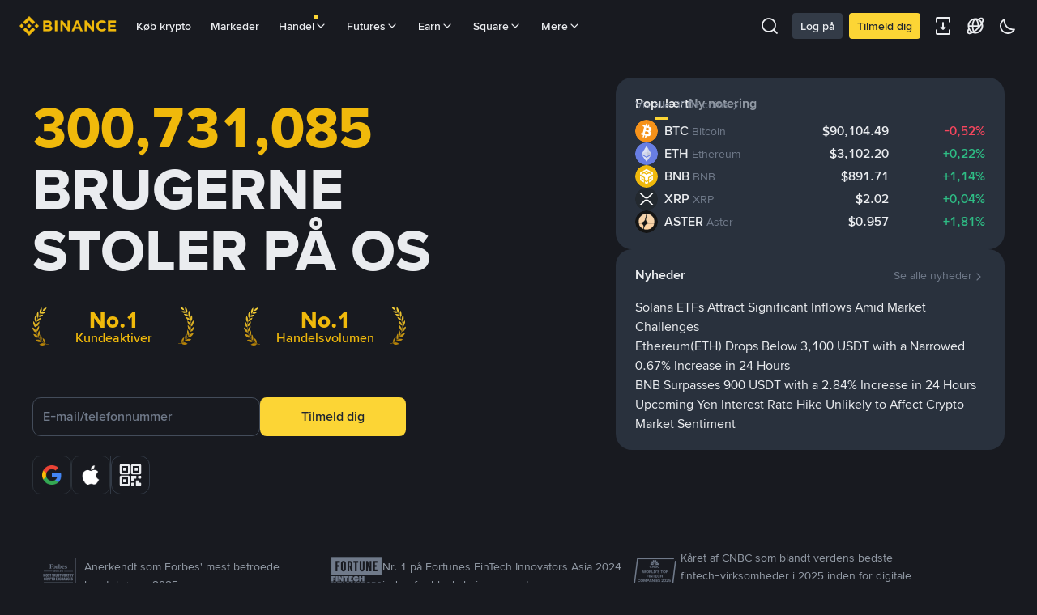

--- FILE ---
content_type: text/html; charset=utf-8
request_url: https://www.binance.com/da-DK/blog/%252e%252e%252f
body_size: 70663
content:
<!doctype html>
<html bn-lang="da-DK" lang="da-DK" dir="ltr" path-prefix="/da-DK">
<head>
  <meta name="viewport" content="width=device-width,minimum-scale=1,maximum-scale=1,initial-scale=1,user-scalable=no" data-shuvi-head="true" /><meta charset="utf-8" data-shuvi-head="true" /><title data-shuvi-head="true">Binance: Verdens mest betroede kryptovalutabørs til at købe, handle og investere i krypto</title><meta name="keywords" content="Blockchain-kryptobørs, kryptovalutabørs, Bitcoin-handel, Ethereum-prisudvikling, BNB, CZ, BTC-pris, registrering af ETH-wallet, LTC-pris, Binance, Poloniex, Bittrex" data-shuvi-head="true" /><meta name="description" content="Oplev hvorfor Binance er verdens bedste kryptovalutabørs. Sikker, lave gebyrer, betroet af millioner af brugere verden over." data-shuvi-head="true" /><meta property="og:url" content="https://www.binance.com" data-shuvi-head="true" /><meta property="og:type" content="website" data-shuvi-head="true" /><meta property="og:title" content="Binance: Verdens mest betroede kryptovalutabørs til at købe, handle og investere i krypto" data-shuvi-head="true" /><meta property="og:site_name" content="Binance" data-shuvi-head="true" /><meta property="og:image" content="https://public.bnbstatic.com/static/images/common/ogImage.jpg" data-shuvi-head="true" /><meta property="twitter:title" content="Binance: Verdens mest betroede kryptovalutabørs til at købe, handle og investere i krypto" data-shuvi-head="true" /><meta property="twitter:site" content="Binance" data-shuvi-head="true" /><meta property="twitter:image" content="https://public.bnbstatic.com/static/images/common/ogImage.jpg" data-shuvi-head="true" /><meta property="twitter:image:src" content="https://public.bnbstatic.com/static/images/common/ogImage.jpg" data-shuvi-head="true" /><meta property="twitter:card" content="summary_large_image" data-shuvi-head="true" /><meta http-equiv="etag" content="067e08d75ce595a18f54d87bed1cf39ce28a753d" /><meta name="msapplication-TileImage" content="https://bin.bnbstatic.com/static/images/bnb-for/brand.png" /><meta name="robots" content="all" /><meta name="sogou_site_verification" content="tKz9Rld4qH" /><meta name="360-site-verification" content="e362348efd31ed6e77bcf0ba4963a6de" /><meta property="google-site-verification" content="yAR4Kf7SbG9jbxFQa0ukYffAp4xuZO3Yieqx90nXNUg" /><meta name="theme-color" data-shuvi-head="true" /><meta name="title" content="Binance: Verdens mest betroede kryptovalutabørs til at købe, handle og investere i krypto" data-shuvi-head="true" /><meta name="apple-mobile-web-app-status-bar-style" content="black" data-shuvi-head="true" /><meta name="apple-mobile-web-app-capable" content="yes" data-shuvi-head="true" /><meta name="format-detection" content="email=no" data-shuvi-head="true" /><link rel="preconnect" href="https://bin.bnbstatic.com" crossorigin="anonymous" /><link rel="preconnect" href="https://public.bnbstatic.com" crossorigin="anonymous" /><link rel="preload" as="fetch" href="https://bin.bnbstatic.com/api/i18n/-/web/cms/da-DK/LocalHomepage" crossorigin="anonymous" fetchpriority="low" /><link rel="preload" as="fetch" href="https://bin.bnbstatic.com/api/i18n/-/web/cms/da-DK/home-extra" crossorigin="anonymous" fetchpriority="low" /><link rel="preload" as="script" href="https://public.bnbstatic.com/unpkg/essential/essential@0.3.64.js" /><link rel="preload" as="script" href="https://public.bnbstatic.com/unpkg/vendor/vendor.umd.0.0.13.production.min.18.2.0.js" /><link rel="preload" href="https://bin.bnbstatic.com/static/chunks/layout-8ea2.279957d9.js" as="script" /><link rel="preload" href="https://bin.bnbstatic.com/static/chunks/page-8e28.bc71256d.js" as="script" /><link rel="preload" as="script" href="https://bin.bnbstatic.com/static/configs/newbase/common-widget-icon.js" /><link rel="preload" as="script" href="https://public.bnbstatic.com/unpkg/themis/themis@0.0.39.js" /><link rel="preload" as="script" href="https://public.bnbstatic.com/unpkg/common-widget/vendor@1.3.984.min.js" /><link rel="preload" as="script" href="https://public.bnbstatic.com/unpkg/common-widget/utils@1.3.984.min.js" /><link rel="preload" as="script" href="https://public.bnbstatic.com/unpkg/common-widget/data@1.3.984.min.js" /><link rel="preload" as="script" href="https://public.bnbstatic.com/unpkg/common-widget/common@1.3.984.min.js" /><link rel="preload" as="script" href="https://bin.bnbstatic.com/static/webpack-runtime.9813ff91.js" /><link rel="preload" as="script" href="https://bin.bnbstatic.com/static/common/framework.c6196eea.js" /><link rel="preload" as="script" href="https://bin.bnbstatic.com/static/main.69563806.js" /><link rel="preload" as="script" href="https://public.bnbstatic.com/unpkg/config/remote-config.js" /><link rel="preload" as="script" href="https://bin.bnbstatic.com/static/js/common-widget/common-widget-render-control@0.0.1.js" /><link rel="shortcut icon" href="https://bin.bnbstatic.com/static/images/common/favicon.ico" /><link rel="apple-touch-icon" href="https://bin.bnbstatic.com/static/images/bnb-for/brand.png" /><link rel="icon" href="https://bin.bnbstatic.com/static/images/bnb-for/brand.png" /><link rel="alternate" hreflang="es-NI" href="https://www.binance.com/es-LA" /><link rel="alternate" hreflang="pl" href="https://www.binance.com/pl" /><link rel="alternate" hreflang="es-VI" href="https://www.binance.com/es-LA" /><link rel="alternate" hreflang="es-VG" href="https://www.binance.com/es-LA" /><link rel="alternate" hreflang="es-MX" href="https://www.binance.com/es-MX" /><link rel="alternate" hreflang="fr-MG" href="https://www.binance.com/fr-AF" /><link rel="alternate" hreflang="kk-KZ" href="https://www.binance.com/kk-KZ" /><link rel="alternate" hreflang="ar-BH" href="https://www.binance.com/ar-BH" /><link rel="alternate" hreflang="es-ES" href="https://www.binance.com/es" /><link rel="alternate" hreflang="es-VC" href="https://www.binance.com/es-LA" /><link rel="alternate" hreflang="es-UY" href="https://www.binance.com/es-LA" /><link rel="alternate" hreflang="es-MQ" href="https://www.binance.com/es-LA" /><link rel="alternate" hreflang="pt-BR" href="https://www.binance.com/pt-BR" /><link rel="alternate" hreflang="en-TR" href="https://www.binance.com/en-TR" /><link rel="alternate" hreflang="es-MS" href="https://www.binance.com/es-LA" /><link rel="alternate" hreflang="es-MF" href="https://www.binance.com/es-LA" /><link rel="alternate" hreflang="lo-LA" href="https://www.binance.com/lo-LA" /><link rel="alternate" hreflang="fr-CM" href="https://www.binance.com/fr-AF" /><link rel="alternate" hreflang="fr-CI" href="https://www.binance.com/fr-AF" /><link rel="alternate" hreflang="fr-CF" href="https://www.binance.com/fr-AF" /><link rel="alternate" hreflang="fr-CG" href="https://www.binance.com/fr-AF" /><link rel="alternate" hreflang="fr-ST" href="https://www.binance.com/fr-AF" /><link rel="alternate" hreflang="fr-CD" href="https://www.binance.com/fr-AF" /><link rel="alternate" hreflang="si-LK" href="https://www.binance.com/si-LK" /><link rel="alternate" hreflang="en-KZ" href="https://www.binance.com/en-KZ" /><link rel="alternate" hreflang="fr-KM" href="https://www.binance.com/fr-AF" /><link rel="alternate" hreflang="es-DO" href="https://www.binance.com/es-LA" /><link rel="alternate" hreflang="es-DM" href="https://www.binance.com/es-LA" /><link rel="alternate" hreflang="fr" href="https://www.binance.com/fr" /><link rel="alternate" hreflang="ar-AE" href="https://www.binance.com/ar-AE" /><link rel="alternate" hreflang="fr-TG" href="https://www.binance.com/fr-AF" /><link rel="alternate" hreflang="az-AZ" href="https://www.binance.com/az-AZ" /><link rel="alternate" hreflang="fr-TF" href="https://www.binance.com/fr-AF" /><link rel="alternate" hreflang="fr-TD" href="https://www.binance.com/fr-AF" /><link rel="alternate" hreflang="es-PA" href="https://www.binance.com/es-LA" /><link rel="alternate" hreflang="vi" href="https://www.binance.com/vi" /><link rel="alternate" hreflang="en-NZ" href="https://www.binance.com/en-NZ" /><link rel="alternate" hreflang="es-PE" href="https://www.binance.com/es-LA" /><link rel="alternate" hreflang="es" href="https://www.binance.com/es" /><link rel="alternate" hreflang="es-GP" href="https://www.binance.com/es-LA" /><link rel="alternate" hreflang="fr-GA" href="https://www.binance.com/fr-AF" /><link rel="alternate" hreflang="en" href="https://www.binance.com/en" /><link rel="alternate" hreflang="es-GT" href="https://www.binance.com/es-LA" /><link rel="alternate" hreflang="el" href="https://www.binance.com/el" /><link rel="alternate" hreflang="en-NG" href="https://www.binance.com/en-NG" /><link rel="alternate" hreflang="es-GD" href="https://www.binance.com/es-LA" /><link rel="alternate" hreflang="fr-ML" href="https://www.binance.com/fr-AF" /><link rel="alternate" hreflang="lv" href="https://www.binance.com/lv" /><link rel="alternate" hreflang="fr-NE" href="https://www.binance.com/fr-AF" /><link rel="alternate" hreflang="uk-UA" href="https://www.binance.com/uk-UA" /><link rel="alternate" hreflang="de" href="https://www.binance.com/de" /><link rel="alternate" hreflang="es-BB" href="https://www.binance.com/es-LA" /><link rel="alternate" hreflang="da-DK" href="https://www.binance.com/da-DK" /><link rel="alternate" hreflang="es-AR" href="https://www.binance.com/es-AR" /><link rel="alternate" hreflang="es-AW" href="https://www.binance.com/es-LA" /><link rel="alternate" hreflang="cs" href="https://www.binance.com/cs" /><link rel="alternate" hreflang="fr-YT" href="https://www.binance.com/fr-AF" /><link rel="alternate" hreflang="es-AI" href="https://www.binance.com/es-LA" /><link rel="alternate" hreflang="sv" href="https://www.binance.com/sv" /><link rel="alternate" hreflang="es-AG" href="https://www.binance.com/es-LA" /><link rel="alternate" hreflang="fr-GQ" href="https://www.binance.com/fr-AF" /><link rel="alternate" hreflang="fr-GN" href="https://www.binance.com/fr-AF" /><link rel="alternate" hreflang="sl" href="https://www.binance.com/sl" /><link rel="alternate" hreflang="sk" href="https://www.binance.com/sk" /><link rel="alternate" hreflang="es-HT" href="https://www.binance.com/es-LA" /><link rel="alternate" hreflang="es-PY" href="https://www.binance.com/es-LA" /><link rel="alternate" hreflang="ru-KZ" href="https://www.binance.com/ru-KZ" /><link rel="alternate" hreflang="es-PR" href="https://www.binance.com/es-LA" /><link rel="alternate" hreflang="bg" href="https://www.binance.com/bg" /><link rel="alternate" hreflang="ru" href="https://www.binance.com/ru" /><link rel="alternate" hreflang="es-HN" href="https://www.binance.com/es-LA" /><link rel="alternate" hreflang="fr-GW" href="https://www.binance.com/fr-AF" /><link rel="alternate" hreflang="ro" href="https://www.binance.com/ro" /><link rel="alternate" hreflang="es-TT" href="https://www.binance.com/es-LA" /><link rel="alternate" hreflang="fr-BJ" href="https://www.binance.com/fr-AF" /><link rel="alternate" hreflang="ja" href="https://www.binance.com/ja" /><link rel="alternate" hreflang="es-CW" href="https://www.binance.com/es-LA" /><link rel="alternate" hreflang="es-CU" href="https://www.binance.com/es-LA" /><link rel="alternate" hreflang="fr-BF" href="https://www.binance.com/fr-AF" /><link rel="alternate" hreflang="es-LC" href="https://www.binance.com/es-LA" /><link rel="alternate" hreflang="ar" href="https://www.binance.com/ar" /><link rel="alternate" hreflang="fr-SN" href="https://www.binance.com/fr-AF" /><link rel="alternate" hreflang="es-CL" href="https://www.binance.com/es-LA" /><link rel="alternate" hreflang="en-JP" href="https://www.binance.com/en-JP" /><link rel="alternate" hreflang="en-BH" href="https://www.binance.com/en-BH" /><link rel="alternate" hreflang="it" href="https://www.binance.com/it" /><link rel="alternate" hreflang="ru-UA" href="https://www.binance.com/ru-UA" /><link rel="alternate" hreflang="es-TC" href="https://www.binance.com/es-LA" /><link rel="alternate" hreflang="es-CR" href="https://www.binance.com/es-LA" /><link rel="alternate" hreflang="es-KY" href="https://www.binance.com/es-LA" /><link rel="alternate" hreflang="es-KN" href="https://www.binance.com/es-LA" /><link rel="alternate" hreflang="es-SV" href="https://www.binance.com/es-LA" /><link rel="alternate" hreflang="es-SX" href="https://www.binance.com/es-LA" /><link rel="alternate" hreflang="id" href="https://www.binance.com/id" /><link rel="alternate" hreflang="en-AU" href="https://www.binance.com/en-AU" /><link rel="alternate" hreflang="es-BS" href="https://www.binance.com/es-LA" /><link rel="alternate" hreflang="es-BZ" href="https://www.binance.com/es-LA" /><link rel="alternate" hreflang="zh-Hant" href="https://www.binance.com/zh-TC" /><link rel="alternate" hreflang="zh-Hans" href="https://www.binance.com/zh-CN" /><link rel="alternate" hreflang="es-BL" href="https://www.binance.com/es-LA" /><link rel="alternate" hreflang="hu" href="https://www.binance.com/hu" /><link rel="alternate" hreflang="es-BR" href="https://www.binance.com/es-LA" /><link rel="alternate" hreflang="en-ZA" href="https://www.binance.com/en-ZA" /><link rel="alternate" hreflang="es-BQ" href="https://www.binance.com/es-LA" /><link rel="alternate" hreflang="en-AE" href="https://www.binance.com/en-AE" /><link rel="alternate" hreflang="en-IN" href="https://www.binance.com/en-IN" /><link rel="alternate" hreflang="es-JM" href="https://www.binance.com/es-LA" /><link rel="alternate" hreflang="fr-RE" href="https://www.binance.com/fr-AF" /><link rel="alternate" hreflang="pt" href="https://www.binance.com/pt" /><link rel="alternate" hreflang="x-default" href="https://www.binance.com/en" /><link rel="shortcut icon" type="image/x-icon" href="https://public.bnbstatic.com/static/images/common/favicon.ico" data-shuvi-head="true" /><link rel="canonical" href="https://www.binance.com/da-DK/" data-shuvi-head="true" /><script id="OneTrust-sdk" nonce="a78db656-4f57-4ab1-8af2-09fb246052fb">(function() {const agent = typeof navigator !== 'undefined' ? navigator.userAgent : '';const REGEX_MATCH_CLIENT_TYPE = /BNC\/([0-9.]+) \(([a-zA-Z]+) ([0-9.]+)\)/;const isMiniApp = typeof window !== 'undefined' && window.__NEZHA_BRIDGE__ && !window.__NEZHA_BRIDGE__.postAction;if(REGEX_MATCH_CLIENT_TYPE.test(agent) || isMiniApp){return null;}function getJSON(str) {try {return JSON.parse(str);} catch (e) {return {};}}var AutoBlockScriptMap = getJSON('{"binance.com":"https://cdn.cookielaw.org/consent/e21a0e13-40c2-48a6-9ca2-57738356cdab/OtAutoBlock.js","binance.info":"https://cdn.cookielaw.org/consent/03246444-2043-432d-afae-413a91f535e9/OtAutoBlock.js","binance.me":"https://cdn.cookielaw.org/consent/39df5304-ea83-4bd5-8550-d57bca54d95a/OtAutoBlock.js","binance.bh":"https://cdn.cookielaw.org/consent/0196a4bb-fb7b-7ae6-a24c-893547b9e467/OtAutoBlock.js"}');var SDKStubInfoMap = getJSON('{"binance.com":{"src":"https://cdn.cookielaw.org/scripttemplates/otSDKStub.js","hash":"e21a0e13-40c2-48a6-9ca2-57738356cdab"},"binance.info":{"src":"https://cdn.cookielaw.org/scripttemplates/otSDKStub.js","hash":"03246444-2043-432d-afae-413a91f535e9"},"binance.me":{"src":"https://cdn.cookielaw.org/scripttemplates/otSDKStub.js","hash":"39df5304-ea83-4bd5-8550-d57bca54d95a"}, "binance.bh":{"src":"https://cdn.cookielaw.org/scripttemplates/otSDKStub.js","hash":"0196a4bb-fb7b-7ae6-a24c-893547b9e467"}}');var domain = location.hostname.split('.').slice(-2).join('.');function isString(str) {return str && typeof str === 'string';};var AutoBlockScript = AutoBlockScriptMap[domain];var stubInfo = SDKStubInfoMap[domain] || {};var SDKStubSrc = stubInfo.src;var SDKStubHash = stubInfo.hash;var injectAutoBlock = isString(AutoBlockScript);var injectSDKStub = isString(SDKStubSrc) && isString(SDKStubHash);if (injectAutoBlock) {var script = document.createElement('script');script.src = AutoBlockScript;script.type = 'text/javascript';script.async = false;document.head.appendChild(script);}if (injectSDKStub) {var lang = document.documentElement['bn-lang'] || document.documentElement.lang;var htmlLang = lang && lang.substr(0, 2) || 'en';var script = document.createElement('script');script.src = SDKStubSrc;script.type = 'text/javascript';script.async = false;script.setAttribute('charSet', 'UTF-8');script.setAttribute('data-domain-script', SDKStubHash);script.setAttribute('data-language', htmlLang);document.head.appendChild(script);var s = document.createElement('script');s.type = 'text/javascript';s.innerHTML = 'function OptanonWrapper() {};';s.nonce = 'a78db656-4f57-4ab1-8af2-09fb246052fb';document.head.appendChild(s);var ss = document.createElement('script');ss.src = 'https://bin.bnbstatic.com/static/one-trust/onetrust-trigger.js';ss.type = 'text/javascript';script.async = false;ss.setAttribute('charSet', 'UTF-8');ss.setAttribute('data-domain-script', SDKStubHash);document.head.appendChild(ss);}}())</script><script id="Reporter-init" nonce="a78db656-4f57-4ab1-8af2-09fb246052fb">window._bn_reporter = window._bn_reporter || [];window._bn_reporter_version = '4.4.2';function reportEvent(data) {window._bn_reporter.push(data);}reportEvent({key: "init",data: {"packageName":"template-ui","apiId":"cc1ljun9gpbp8ciciolg","apiDomain":"https://api.saasexch.com","ssr":true,"COMMIT_HEAD":"067e08d75ce595a18f54d87bed1cf39ce28a753d","pikaVersion":"0.7.1","traceId":"c157fbac-b5e5-410a-8a3b-3c10d5d287d5","analyticsId":"template-ui,Frontend,clh8tkg2i11347950seis61i40vf"}});const now = Date.now();reportEvent({key: "traceReporter",data: {name: 'PIKA_HTML_ENTRY_START',startTime: now,timestamp: now,id: 1,duration: 0,endTime: now}});window.addEventListener('error', function (event) {try {var _URL, _URL2;var target = event.target || event.srcElement;var isTarget = ['LINK', 'SCRIPT', 'IMG'].indexOf(target.nodeName) !== -1;if (!isTarget) {return;}var link = target.src || target.href;if (window.location.href.indexOf(link) === 0) {return;}var data = {event: {phost: window.location.host,ppath: window.location.pathname,host: (_URL = new URL(link)) === null || _URL === void 0 ? void 0 : _URL.host,path: (_URL2 = new URL(link)) === null || _URL2 === void 0 ? void 0 : _URL2.pathname,net_err_exist: true}};reportEvent({key: "reportMonitorEvent",data: {data: data}});} catch (e) {console.error('static resource monitor', e);}}, true);</script><script src="https://bin.bnbstatic.com/static/sw-load/cache-control-load@0.0.5.js" data-ot-ignore nonce="a78db656-4f57-4ab1-8af2-09fb246052fb"></script><script src="https://bin.bnbstatic.com/static/js/common-widget/globalthis@0.4.4.min.js" data-ot-ignore nonce="a78db656-4f57-4ab1-8af2-09fb246052fb"></script><script type="application/ld+json" nonce="a78db656-4f57-4ab1-8af2-09fb246052fb">{
   "@context":"https://schema.org",
   "@graph":[
      {
         "@type":"CollectionPage",
         "@id":"https://www.binance.com/",
         "url":"https://www.binance.com/",
         "name":"Binance - Cryptocurrency Exchange Marketplace",
         "isPartOf":{
            "@id":"https://www.binance.com/#website"
         },
         "about":{
            "@id":"https://www.binance.com/da-DK/about#organization"
         },
         "description":"Binance cryptocurrency exchange - We operate the world's biggest bitcoin exchange and altcoin crypto exchange in the world by volume.",
         "breadcrumb":{
            "@id":"https://www.binance.com/#breadcrumb"
         }
      },
      {
         "@type":"BreadcrumbList",
         "@id":"https://www.binance.com/#breadcrumb",
         "itemListElement":[
            {
               "@type":"ListItem",
               "position":1,
               "name":"Binance"
            }
         ]
      },
      {
         "@type":"WebSite",
         "@id":"https://www.binance.com/#website",
         "url":"https://www.binance.com/",
         "name":"Binance",
         "description":"Binance cryptocurrency exchange - We operate the world's biggest bitcoin exchange and altcoin crypto exchange in the world by volume.",
         "publisher":{
            "@id":"https://www.binance.com/#organization"
         }
      },
      {
         "@type":"Organization",
         "@id":"https://www.binance.com/#organization",
         "name":"Binance",
         "url":"https://www.binance.com/",
         "logo":{
            "@type":"ImageObject",
            "@id":"https://www.binance.com/#/schema/logo/image/",
            "url":"https://public.bnbstatic.com/20190405/eb2349c3-b2f8-4a93-a286-8f86a62ea9d8.png",
            "contentUrl":"https://public.bnbstatic.com/static/images/common/ogImage.jpg",
            "width":1280,
            "height":720,
            "caption":"Binance - Exchange the World"
         },
         "image":{
            "@id":"https://www.binance.com/#/schema/logo/image/"
         },
         "sameAs": [
            "https://en.wikipedia.org/wiki/Binance", 
            "https://www.facebook.com/binance/", 
            "https://twitter.com/binance", 
            "https://www.linkedin.com/company/binance", 
            "https://en.wikipedia.org/wiki/Binance", 
            "https://www.youtube.com/c/BinanceYoutube", 
            "https://www.instagram.com/binance/", "https://www.reddit.com/r/binance/", 
            "https://vk.com/binance", 
            "https://apps.apple.com/us/app/binance-buy-bitcoin-crypto/id1436799971", 
            "https://play.google.com/store/apps/details?id=com.binance.dev"]
      }
   ]
}</script><script nonce="a78db656-4f57-4ab1-8af2-09fb246052fb">window.isNewDevice = !/bnc-uuid/.test(document.cookie)</script><link rel="stylesheet" href="https://bin.bnbstatic.com/static/css/c7e469c9.chunk.css" /><link rel="stylesheet" href="https://public.bnbstatic.com/unpkg/common-widget/header@1.3.984.css" /><link rel="stylesheet" href="https://public.bnbstatic.com/unpkg/common-widget/footer@1.3.984.css" /><link rel="stylesheet" href="https://public.bnbstatic.com/unpkg/common-widget/extension@1.3.984.css" /><link rel="stylesheet" href="https://public.bnbstatic.com/unpkg/common-widget/vendor@1.3.984.css" /><link rel="stylesheet" href="https://public.bnbstatic.com/unpkg/common-widget/common@1.3.984.css" /><style>body #__APP_HEADER{position:sticky;top:0;z-index:999;}</style><style id="webstudio-universal-uikit-colors" data-shuvi-head="true">body { --color-BasicBg: #181A20; background-color: var(--color-BasicBg); --color-SecondaryBg: #0B0E11; --color-Input: #29313D; --color-InputLine: #434C5A; --color-CardBg: #202630; --color-Vessel: #29313D; --color-Line: #333B47; --color-DisableBtn: #29313D; --color-DisableText: #4F5867; --color-TertiaryText: #707A8A; --color-SecondaryText: #929AA5; --color-PrimaryText: #EAECEF; color: var(--color-PrimaryText); --color-RedGreenBgText: #FFFFFF; --color-EmphasizeText: #FF693D; --color-TextOnGray: #EAECEF; --color-TextOnYellow: #202630; --color-IconNormal: #707A8A; --color-LiteBg1: #202630; --color-LiteBg2: #191A1F; --color-BtnBg: #FCD535; --color-PrimaryYellow: #F0B90B; --color-TextLink: #F0B90B; --color-TradeBg: #0B0E11; --color-TextToast: #F0B90B; --color-DepthSellBg: #35141D; --color-SellHover: #F6465D; --color-Sell: #F6465D; --color-TextSell: #F6465D; --color-DepthBuyBg: #102821; --color-BuyHover: #2EBD85; --color-Buy: #2EBD85; --color-TextBuy: #2EBD85; --color-Error: #F6465D; --color-SuccessBg: #102821; --color-Success: #2EBD85; --color-TagBg: #434C5A; --color-Grid: #333B47; --color-Placeholder: #434C5A; --color-ToastBg: #4F5867; --color-TwoColorIcon: #CACED3; --color-ErrorBg: rgba(246, 70, 93, 0.1); --color-BadgeBg: rgba(240,185,11,0.1); --color-Popup: #333B47; --color-Mask: rgba(11, 14, 17, 0.6); --color-WidgetSecondaryBg: rgba(193, 204, 219, 0.08); --color-ContainerBg: #29313D; --color-YellowAlpha01: rgba(252, 213, 53, 0.1); --color-YellowAlpha02: rgba(252, 213, 53, 0.2); --color-RedAlpha01: rgba(246, 70, 93, 0.1); --color-RedAlpha02: rgba(246, 70, 93, 0.2); --color-GreenAlpha01: rgba(46, 189, 133, 0.1); --color-GreenAlpha02: rgba(46, 189, 133, 0.2); --color-ChatBg: #1A1E25; --color-LineAlpha: rgba(193, 204, 219, 0.08); --color-WidgetPrimaryBg: rgba(122, 148, 178, 0.1); --color-ChatBubble: #29313D; --color-ChatBubble2: #2D3E59; --color-ChatInput: rgba(41, 49, 61, 0.95); --color-ChatName: #F0B90B; --color-ChatSysMsg: #1C2229; --color-ChatCard: #212731; --color-ChatCard2: #243042; --color-ChatRed: #30222B; --color-ParagraphText: #EAECEF; }</style><style id="header-footer-global-style" data-shuvi-head="true"> #__APP_SIDEBAR { display: none; width: 100%; }</style><style type="text/css" id="b-fonts">@font-face{font-family:'BinanceNova';font-display:swap;src:url('https://bin.bnbstatic.com/static/fonts/bn/BinanceNova-Light.woff2') format('woff2'),url('https://bin.bnbstatic.com/static/fonts/bn/BinanceNova-Light.otf') format('opentype');font-weight:200 300}@font-face{font-family:'BinanceNova';font-display:swap;src:url('https://bin.bnbstatic.com/static/fonts/bn/BinanceNova-Regular.woff2') format('woff2'),url('https://bin.bnbstatic.com/static/fonts/bn/BinanceNova-Regular.otf') format('opentype');font-weight:400}@font-face{font-family:'BinanceNova';font-display:swap;src:url('https://bin.bnbstatic.com/static/fonts/bn/BinanceNova-Medium.woff2') format('woff2'),url('https://bin.bnbstatic.com/static/fonts/bn/BinanceNova-Medium.otf') format('opentype');font-weight:500}@font-face{font-family:'BinanceNova';font-display:swap;src:url('https://bin.bnbstatic.com/static/fonts/bn/BinanceNova-SemiBold.woff2') format('woff2'),url('https://bin.bnbstatic.com/static/fonts/bn/BinanceNova-SemiBold.otf') format('opentype');font-weight:600}@font-face{font-family:'BinanceNova';font-display:swap;src:url('https://bin.bnbstatic.com/static/fonts/bn/BinanceNova-Bold.woff2') format('woff2'),url('https://bin.bnbstatic.com/static/fonts/bn/BinanceNova-Bold.otf') format('opentype');font-weight:700 800}@font-face{font-family:'BinanceNova';font-display:swap;src:url('https://bin.bnbstatic.com/static/fonts/bn/BinanceNova-Black.woff2') format('woff2'),url('https://bin.bnbstatic.com/static/fonts/bn/BinanceNova-Black.otf') format('opentype');font-weight:900}html body,body{font-family:BinanceNova,Arial,sans-serif!important}</style>
</head>
<body>
  <div id="__APP_TOP_PORTAL"></div><div id="__APP_HEADER"><div class="theme-root dark _CWC common-widget-provider" style="--color-BasicBg:#181A20;--color-SecondaryBg:#0B0E11;--color-Input:#29313D;--color-InputLine:#434C5A;--color-CardBg:#202630;--color-Vessel:#29313D;--color-Line:#333B47;--color-DisableBtn:#29313D;--color-DisableText:#4F5867;--color-TertiaryText:#707A8A;--color-SecondaryText:#929AA5;--color-PrimaryText:#EAECEF;--color-RedGreenBgText:#FFFFFF;--color-EmphasizeText:#FF693D;--color-TextOnGray:#EAECEF;--color-TextOnYellow:#202630;--color-IconNormal:#707A8A;--color-LiteBg1:#202630;--color-LiteBg2:#191A1F;--color-BtnBg:#FCD535;--color-PrimaryYellow:#F0B90B;--color-TextLink:#F0B90B;--color-TradeBg:#0B0E11;--color-TextToast:#F0B90B;--color-DepthSellBg:#35141D;--color-SellHover:#F6465D;--color-Sell:#F6465D;--color-TextSell:#F6465D;--color-DepthBuyBg:#102821;--color-BuyHover:#2EBD85;--color-Buy:#2EBD85;--color-TextBuy:#2EBD85;--color-Error:#F6465D;--color-SuccessBg:#102821;--color-Success:#2EBD85;--color-TagBg:#434C5A;--color-Grid:#333B47;--color-Placeholder:#434C5A;--color-ToastBg:#4F5867;--color-TwoColorIcon:#CACED3;--color-ErrorBg:rgba(246, 70, 93, 0.1);--color-BadgeBg:rgba(240,185,11,0.1);--color-Popup:#333B47;--color-Mask:rgba(11, 14, 17, 0.6);--color-WidgetSecondaryBg:rgba(193, 204, 219, 0.08);--color-ContainerBg:#29313D;--color-YellowAlpha01:rgba(252, 213, 53, 0.1);--color-YellowAlpha02:rgba(252, 213, 53, 0.2);--color-RedAlpha01:rgba(246, 70, 93, 0.1);--color-RedAlpha02:rgba(246, 70, 93, 0.2);--color-GreenAlpha01:rgba(46, 189, 133, 0.1);--color-GreenAlpha02:rgba(46, 189, 133, 0.2);--color-ChatBg:#181A20;--color-ChatYellow:#F0B90B"><header class="header-container hidden-in-bnc-app common-widget-css_wrap theme-root bg1 dark-color"><div class="header-leftside menu-aim-enabled"><a class="logo-link" href="https://www.binance.com/da-DK"><img height="64" src="[data-uri]"/></a><div class="header-menu-item rwd-1024-hide-flex"><a class="header-menu-item_view typography-Subtitle4" id="ba-tableMarkets" href="https://www.binance.com/da-DK/markets/overview">Markeder</a></div><div class="header-menu-item header-dropdown-menu rwd-1024-hide-flex header-menu-align_frist"><span id="ba-trade" class="header-menu-item_view typography-Subtitle4">Handel<svg class="bn-svg header-menu-item_dropdown-icon" viewBox="0 0 24 24" xmlns="http://www.w3.org/2000/svg"><path d="M11.432 15.698a.9.9 0 001.205-.061l6-6 .061-.069a.9.9 0 00-1.266-1.266l-.069.061L12 13.727 6.637 8.363a.9.9 0 00-1.274 1.274l6 6 .069.061z" fill="currentColor"></path></svg></span></div><div class="header-menu-item header-dropdown-menu rwd-1024-hide-flex center"><a class="header-menu-item_view typography-Subtitle4" id="ba-Square" href="https://www.binance.com/da-DK/square">Square<svg class="bn-svg header-menu-item_dropdown-icon" viewBox="0 0 24 24" xmlns="http://www.w3.org/2000/svg"><path d="M11.432 15.698a.9.9 0 001.205-.061l6-6 .061-.069a.9.9 0 00-1.266-1.266l-.069.061L12 13.727 6.637 8.363a.9.9 0 00-1.274 1.274l6 6 .069.061z" fill="currentColor"></path></svg></a></div></div></header><div class="header-global-js-top-alert"><div class="header-global-js-top-alert__inner" id="header_global_js_wxgy34nj"></div></div></div></div><div id="__APP"><div class="theme-root dark" style="--color-BasicBg:#181A20;--color-SecondaryBg:#0B0E11;--color-Input:#29313D;--color-InputLine:#434C5A;--color-CardBg:#202630;--color-Vessel:#29313D;--color-Line:#333B47;--color-DisableBtn:#29313D;--color-DisableText:#4F5867;--color-TertiaryText:#707A8A;--color-SecondaryText:#929AA5;--color-PrimaryText:#EAECEF;--color-RedGreenBgText:#FFFFFF;--color-EmphasizeText:#FF693D;--color-TextOnGray:#EAECEF;--color-TextOnYellow:#202630;--color-IconNormal:#707A8A;--color-LiteBg1:#202630;--color-LiteBg2:#191A1F;--color-BtnBg:#FCD535;--color-PrimaryYellow:#F0B90B;--color-TextLink:#F0B90B;--color-TradeBg:#0B0E11;--color-TextToast:#F0B90B;--color-DepthSellBg:#35141D;--color-SellHover:#F6465D;--color-Sell:#F6465D;--color-TextSell:#F6465D;--color-DepthBuyBg:#102821;--color-BuyHover:#2EBD85;--color-Buy:#2EBD85;--color-TextBuy:#2EBD85;--color-Error:#F6465D;--color-SuccessBg:#102821;--color-Success:#2EBD85;--color-TagBg:#434C5A;--color-Grid:#333B47;--color-Placeholder:#434C5A;--color-ToastBg:#4F5867;--color-TwoColorIcon:#CACED3;--color-ErrorBg:rgba(246, 70, 93, 0.1);--color-BadgeBg:rgba(240,185,11,0.1);--color-Popup:#333B47;--color-Mask:rgba(11, 14, 17, 0.6);--color-WidgetSecondaryBg:rgba(193, 204, 219, 0.08);--color-ContainerBg:#29313D;--color-YellowAlpha01:rgba(252, 213, 53, 0.1);--color-YellowAlpha02:rgba(252, 213, 53, 0.2);--color-RedAlpha01:rgba(246, 70, 93, 0.1);--color-RedAlpha02:rgba(246, 70, 93, 0.2);--color-GreenAlpha01:rgba(46, 189, 133, 0.1);--color-GreenAlpha02:rgba(46, 189, 133, 0.2);--color-ChatBg:#1A1E25;--color-LineAlpha:rgba(193, 204, 219, 0.08);--color-WidgetPrimaryBg:rgba(122, 148, 178, 0.1);--color-ChatBubble:#29313D;--color-ChatBubble2:#2D3E59;--color-ChatInput:rgba(41, 49, 61, 0.95);--color-ChatName:#F0B90B;--color-ChatSysMsg:#1C2229;--color-ChatCard:#212731;--color-ChatCard2:#243042;--color-ChatRed:#30222B;--color-ParagraphText:#EAECEF"><div class="bg-bg1 smooth_style mobile: tablet:py-8 py-8" style="background-size:contain;background-repeat:no-repeat;background-position:center center;background-image:none"><div class="mx-auto mobile:px-m px-xl" style="max-width:1248px"><div class="flex w-full flex-col px-[0px] tablet:px-xl desktop:flex-row desktop:justify-between"><div class="flex flex-wrap pb-[0px] mobile:pb-m w-full desktop:w-1/2"><div class="my-auto flex h-full w-1/2 flex-1 flex-col  pt-xl mobile:pt-[0] tablet:pt-[0] mobile:w-full mobile:flex-none tablet:w-full tablet:flex-none"><div><h1 style="font-size:72px;line-height:76px" class="mb-s mt-[0px] min-h-fit font-bold text-PrimaryText mobile:text-center mobile:mb-[0px]"><div class="text-[#F0B90B]">300,731,085</div><div style="font-size:72px;line-height:76px" class="min-h-fit text-PrimaryText"><h2>BRUGERNE STOLER PÅ OS</h2></div></h1><h1 class="w-full t-headline4 text-PrimaryText mobile:text-center mobile:t-subtitle2"></h1><div class="w-[461px] mobile:w-full" style="margin-top:32px;margin-bottom:64px"><div class="flex gap-6xl justify-between mobile:gap-xl mobile:justify-center"><div class="flex items-center mobile:flex-shrink-0" style="height:47px"><div class="flex-shrink-0 flex items-center justify-center" style="transform:unset"><svg width="20" height="47" viewBox="0 0 20 47" fill="none" xmlns="http://www.w3.org/2000/svg"><path d="M0.975667 16.9955C0.937581 17.1298 0.899495 17.2256 0.899495 17.3216C0.804031 18.7027 1.014 20.0455 1.45249 21.3307C1.64342 21.887 1.87243 22.4051 2.15857 22.9229C2.5016 23.5559 3.0165 24.0355 3.74163 24.1889C3.8178 24.2081 3.91326 24.2658 3.95135 24.3232C4.06585 24.6301 4.23749 24.9371 4.23749 25.244C4.29462 26.9706 4.44721 28.6583 4.84786 30.3464C4.8669 30.4038 4.8669 30.4618 4.80978 30.5381C4.77169 30.4424 4.71431 30.3464 4.69527 30.2312C4.4665 29.1379 4.12298 28.0828 3.43619 27.1623C2.5973 26.0498 1.58604 25.1671 0.231747 24.707C0.19366 24.6876 0.155575 24.6876 0.117242 24.6684C0.0981987 24.6684 0.079402 24.6684 0.00298205 24.6876C0.00298205 24.7657 -0.000233747 24.8468 1.35672e-05 24.9286C1.35672e-05 25.048 0.00718685 25.1686 0.0413162 25.2823C0.441717 26.9706 1.1473 28.4857 2.34925 29.7326C2.90249 30.3081 3.56974 30.6727 4.42817 30.5958C4.50459 30.5958 4.63814 30.6344 4.67623 30.6919C4.84786 30.9796 5.05758 31.2671 5.17209 31.5935C5.72533 33.3198 6.39283 34.9887 7.27005 36.5616C7.32743 36.6576 7.36576 36.7725 7.42289 36.8685C7.38456 36.8876 7.36576 36.907 7.32743 36.9262C7.23221 36.7919 7.11771 36.6767 7.06058 36.5424C6.62184 35.6791 6.10694 34.8927 5.36277 34.2597C4.29462 33.3389 3.07413 32.8403 1.64341 32.8594C1.26181 32.8594 1.24277 32.898 1.35727 33.2812C1.56724 33.9334 1.92931 34.5092 2.34925 35.0461C2.94058 35.7943 3.58903 36.5039 4.4665 36.9451C5.26731 37.3482 6.10694 37.5209 6.98416 37.0988C7.04129 37.0796 7.11771 37.0602 7.15579 37.0796C7.40385 37.2714 7.72808 37.4057 7.88067 37.6552C8.75814 39.036 9.75012 40.3214 10.9135 41.4916C10.9516 41.5299 10.9897 41.568 11.0277 41.6259C11.047 41.6448 11.0277 41.6642 11.047 41.7985C10.8754 41.6642 10.7418 41.5874 10.6464 41.4722C9.99768 40.7626 9.25401 40.1677 8.31941 39.8802C6.90774 39.4581 5.5344 39.6116 4.18011 40.1871C4.14203 40.2062 4.12298 40.2254 4.02777 40.302C4.21845 40.5323 4.37104 40.7815 4.58076 40.9735C5.89697 42.1243 7.38456 42.8533 9.15854 42.815C9.69249 42.7959 10.1505 42.6039 10.5509 42.2587C10.8944 41.9517 11.3141 41.9326 11.6955 42.2587C12.7065 43.1603 13.8125 43.9084 15.0144 44.5416L15.8157 44.9443C15.7964 44.9828 15.7964 45.0017 15.7774 45.0401C15.6439 45.0017 15.5106 44.9828 15.4148 44.9249C14.7664 44.5605 14.0989 44.2536 13.355 44.1579C11.829 43.9658 10.4938 44.4454 9.25401 45.3087C9.04404 45.4624 8.83456 45.635 8.56722 45.8459C8.85336 46.0377 9.06333 46.2294 9.33018 46.3446C10.7609 46.9778 12.2485 47.2079 13.7937 46.7858C14.5374 46.5746 15.167 46.1914 15.5484 45.5007C15.6822 45.2512 16.2349 45.0975 16.5401 45.2127C17.5514 45.6156 18.6193 45.8839 19.6877 46.0568C19.7829 46.076 19.8781 46.076 19.9929 46.076C20.031 45.7882 19.9165 45.635 19.6494 45.5964C18.5622 45.4238 17.5321 45.1169 16.5213 44.7142C16.0062 44.5031 15.7964 44.1962 15.8729 43.6398C16.0062 42.5273 15.7964 41.4722 15.3196 40.4557C14.7854 39.3621 14.0034 38.5185 12.9734 37.9235C12.8969 37.8852 12.8017 37.8467 12.6682 37.7698C12.6872 37.981 12.7065 38.1347 12.7253 38.2879C12.9353 39.4964 13.0498 40.7052 13.4502 41.8751C13.7554 42.7576 14.2896 43.4289 15.1097 43.8701C15.2242 43.9278 15.3387 43.9852 15.4722 44.0041C15.7393 44.0041 15.7774 44.1385 15.7774 44.4073C15.6822 44.3688 15.6058 44.3496 15.5293 44.3111C13.9841 43.5823 12.611 42.6233 11.3713 41.4337C11.047 41.1078 11.1042 40.6472 11.2377 40.302C11.829 38.71 11.7336 37.1177 11.1994 35.5448C10.9325 34.7392 10.4938 34.0102 9.94055 33.3581C9.88342 33.3006 9.82604 33.2623 9.73083 33.1663C9.6737 33.6076 9.61657 34.0102 9.57848 34.394C9.50206 35.1615 9.4066 35.9286 9.36851 36.6959C9.31138 37.7509 9.38731 38.8057 10.036 39.6882C10.2269 39.957 10.4745 40.2254 10.7609 40.4172C10.9897 40.59 11.0277 40.7435 10.9516 41.0504C10.6654 40.7241 10.3986 40.4557 10.1505 40.1677C9.23496 39.1126 8.41487 38.0004 7.76617 36.7725C7.57549 36.4081 7.68975 35.9669 7.89972 35.66C9.42564 33.3581 9.38731 30.9602 8.39558 28.4857C8.37654 28.4283 8.33845 28.3897 8.31941 28.3323C8.31941 28.3131 8.28132 28.3131 8.24299 28.294C7.67095 29.8286 6.90774 31.2865 6.75539 32.936C6.65968 33.9334 6.81252 34.8735 7.48002 35.6791C7.57549 35.7943 7.5374 36.0052 7.55644 36.1586C7.51811 36.178 7.48002 36.178 7.46098 36.1969L7.11771 35.5642C6.3545 33.9528 5.74413 32.303 5.32493 30.5575C5.30564 30.4807 5.2866 30.3849 5.30564 30.3275C5.49657 29.9437 5.61082 29.5216 6.03052 29.253C6.81252 28.716 7.25126 27.8913 7.63262 27.028C8.24299 25.6277 8.31941 24.1889 8.10968 22.712C8.10968 22.6735 8.09039 22.6352 8.07135 22.5969C8.03326 22.616 7.99493 22.616 7.99493 22.6352C7.30839 23.5942 6.56447 24.515 5.91601 25.5126C5.2866 26.4525 4.92403 27.4884 5.09567 28.6392C5.134 28.8695 5.19138 29.1187 5.30564 29.3105C5.49657 29.5791 5.36277 29.7517 5.17209 30.0397C5.05758 29.4256 4.92403 28.8887 4.8669 28.3514C4.73335 26.9895 4.65718 25.6466 4.56172 24.2849C4.54268 24.0163 4.94333 23.3831 5.17209 23.3067C6.3545 22.9421 7.11771 22.0788 7.72808 21.0621C8.37654 19.9878 8.68172 18.8179 8.73885 17.59V17.3793C8.73885 17.3599 8.72006 17.341 8.70076 17.2831C8.54817 17.4179 8.37654 17.5325 8.22394 17.6668C7.5374 18.2424 6.83132 18.7987 6.18286 19.4126C5.40086 20.1605 4.90499 21.0815 4.82882 22.194C4.80978 22.4817 4.82882 22.7695 4.8669 23.0379C4.92403 23.3067 4.79048 23.4216 4.56172 23.6136C4.56172 23.3067 4.54268 23.0764 4.56172 22.8461C4.67622 21.1389 4.86691 19.4509 5.26731 17.782C5.38206 17.3025 5.78246 16.9761 6.25928 16.9761C7.32743 16.9572 8.14777 16.4203 8.8724 15.7296C9.75012 14.9048 10.265 13.8687 10.6273 12.737C10.6273 12.7181 10.6464 12.6796 10.6464 12.6413C10.6464 12.6221 10.6273 12.6027 10.6273 12.5838C10.6081 12.5838 10.5893 12.5644 10.5702 12.5644C9.57848 12.9865 8.54817 13.3702 7.57549 13.8498C6.71731 14.291 6.08765 14.9814 5.87768 15.9596C5.83959 16.1708 5.80175 16.382 5.82055 16.612C5.83959 16.8615 5.70604 16.9572 5.47727 17.053C5.47727 16.9761 5.45823 16.8998 5.47727 16.8421C5.9353 15.1349 6.54542 13.4852 7.30839 11.8931C7.40385 11.7011 7.97614 11.4327 8.18586 11.5094C9.63536 11.97 10.818 11.4327 11.9052 10.5312C12.4394 10.0897 12.8781 9.5338 13.2405 8.88141C13.0305 8.88141 12.8401 8.86226 12.6682 8.88141C11.7145 8.95802 10.7609 8.91997 9.84533 9.24578C8.91049 9.5721 8.24299 10.1476 8.01422 11.145C7.95685 11.3942 7.78521 11.3942 7.55644 11.4519C7.61357 11.3176 7.63262 11.241 7.67095 11.1641C8.31941 9.89817 9.06333 8.68965 9.92175 7.55774C10.0934 7.34708 10.6081 7.21253 10.8371 7.32768C12.382 8.13352 13.7937 7.78806 15.1097 6.7713C15.4529 6.52209 15.72 6.17687 16.0252 5.86996C16.0062 5.83165 15.9874 5.81225 15.9681 5.7737C15.8157 5.7548 15.6439 5.71625 15.4913 5.69735C14.6709 5.56304 13.8508 5.35188 13.0117 5.44788C12.0197 5.56304 11.1806 5.92741 10.7418 6.92476C10.6464 7.13592 10.6273 7.13592 10.265 7.07822C10.6273 6.6564 10.9325 6.25323 11.2948 5.88886C11.829 5.35188 12.3632 4.83405 12.9162 4.29707C13.0117 4.22022 13.1262 4.14337 13.2405 4.12422C14.6902 4.02821 15.7774 3.29947 16.5977 2.14841C17.0169 1.57288 17.3221 0.920748 17.5131 0.230063C17.5321 0.172609 17.5321 0.0957558 17.5514 0C17.1317 0.153707 16.7501 0.287765 16.3685 0.422072C15.4529 0.748139 14.5567 1.11276 13.8508 1.8415C13.2978 2.41678 12.9353 3.05001 13.0117 3.87475C13.0117 3.93221 12.9734 4.02821 12.9162 4.06651C11.6764 5.15987 10.5893 6.38778 9.59728 7.69205C9.57848 7.73035 9.52086 7.74975 9.50206 7.78806C9.48302 7.76891 9.44493 7.76891 9.42564 7.74975C9.50206 7.57714 9.54015 7.36598 9.65441 7.25083C10.799 6.00426 11.3522 4.50774 11.4665 2.83885C11.5239 2.10986 11.4665 1.38112 11.4477 0.652135C11.4477 0.536979 11.3903 0.441223 11.3329 0.230063C10.9516 0.652135 10.6081 0.978201 10.3222 1.36197C9.52086 2.43618 8.92978 3.62529 8.77719 4.98726C8.68172 5.81225 8.72006 6.59869 9.27305 7.28913C9.31138 7.34708 9.34922 7.44284 9.33018 7.50029C9.29209 7.88406 9.23496 8.24843 8.98691 8.59365C8.07135 9.84071 7.32743 11.2024 6.67897 12.6027L6.56447 12.8328C6.54543 12.8328 6.50734 12.8139 6.48805 12.8139C6.52638 12.6796 6.52638 12.507 6.58376 12.3918C7.38456 10.9915 7.65166 9.47585 7.57549 7.88406C7.51811 6.90561 7.28934 5.98486 6.85061 5.10242C6.83132 5.04496 6.79323 5.00666 6.7361 4.9109C6.64089 5.06411 6.52638 5.17927 6.469 5.31358C5.62987 7.03967 5.21018 8.86226 5.38206 10.7998C5.43919 11.4519 5.70604 12.0274 6.18286 12.4876C6.24049 12.5453 6.31641 12.6413 6.29737 12.6987C6.29737 13.0822 6.31641 13.4466 6.16407 13.8304C5.57249 15.2692 5.134 16.7461 4.84786 18.2615C4.84786 18.2807 4.82882 18.3192 4.73335 18.3384C4.73335 18.1849 4.69527 18.0123 4.71431 17.8588C4.82882 16.9955 5.03854 16.1325 5.07687 15.2692C5.15305 13.4852 4.56172 11.9314 3.39811 10.5695C3.37931 10.5503 3.34098 10.5503 3.26456 10.4928C3.18838 10.7612 3.07413 11.0107 3.0165 11.2793C2.67323 12.9482 2.63539 14.6168 3.03579 16.2666C3.20743 17.0341 3.60808 17.6668 4.33295 18.0506C4.39008 18.0697 4.44721 18.1274 4.44721 18.1657C4.50459 18.5301 4.65718 18.9139 4.59981 19.2591C4.35175 20.8894 4.25653 22.5203 4.21845 24.1506C4.21845 24.1889 4.1994 24.2464 4.1994 24.2849C4.18011 24.2849 4.14203 24.2849 4.12298 24.3038C4.10394 24.1695 4.04656 24.0163 4.04656 23.8822C4.06586 22.9229 4.0849 21.9639 3.8178 21.0431C3.34098 19.4509 2.50159 18.1274 1.1473 17.1298C1.12851 17.0915 1.09017 17.053 0.975667 16.9955Z" fill="url(#paint0_linear_207_8791)"></path><defs><linearGradient id="paint0_linear_207_8791" x1="10" y1="0" x2="10" y2="47" gradientUnits="userSpaceOnUse"><stop stop-color="#F8D33A"></stop><stop offset="1" stop-color="#B27F07"></stop></linearGradient></defs></svg></div><div style="perspective:1000px;height:47px;width:160px"><div class="relative h-full w-full transition-transform duration-700 ease-out text-PrimaryYellow" style="transform-style:preserve-3d;transform:rotateY(0deg)"><div class="absolute flex h-full w-full items-center justify-center" style="backface-visibility:hidden"><div class="w-full text-center"><div style="font-weight:700;font-size:28px;line-height:100%">No.1</div><div style="font-weight:500;font-size:16px">Kundeaktiver</div></div></div><div class="absolute flex h-full w-full items-center justify-center" style="backface-visibility:hidden;transform:rotateY(180deg)"><div class="w-full text-center"><div style="font-weight:700;font-size:28px;line-height:100%">Aktiver</div><div style="font-weight:500;font-size:16px">$163,298,759,240</div></div></div></div></div><div class="flex-shrink-0 flex items-center justify-center"><div style="transform:rotate(180deg) scaleY(-1)"><svg width="20" height="47" viewBox="0 0 20 47" fill="none" xmlns="http://www.w3.org/2000/svg"><path d="M0.975667 16.9955C0.937581 17.1298 0.899495 17.2256 0.899495 17.3216C0.804031 18.7027 1.014 20.0455 1.45249 21.3307C1.64342 21.887 1.87243 22.4051 2.15857 22.9229C2.5016 23.5559 3.0165 24.0355 3.74163 24.1889C3.8178 24.2081 3.91326 24.2658 3.95135 24.3232C4.06585 24.6301 4.23749 24.9371 4.23749 25.244C4.29462 26.9706 4.44721 28.6583 4.84786 30.3464C4.8669 30.4038 4.8669 30.4618 4.80978 30.5381C4.77169 30.4424 4.71431 30.3464 4.69527 30.2312C4.4665 29.1379 4.12298 28.0828 3.43619 27.1623C2.5973 26.0498 1.58604 25.1671 0.231747 24.707C0.19366 24.6876 0.155575 24.6876 0.117242 24.6684C0.0981987 24.6684 0.079402 24.6684 0.00298205 24.6876C0.00298205 24.7657 -0.000233747 24.8468 1.35672e-05 24.9286C1.35672e-05 25.048 0.00718685 25.1686 0.0413162 25.2823C0.441717 26.9706 1.1473 28.4857 2.34925 29.7326C2.90249 30.3081 3.56974 30.6727 4.42817 30.5958C4.50459 30.5958 4.63814 30.6344 4.67623 30.6919C4.84786 30.9796 5.05758 31.2671 5.17209 31.5935C5.72533 33.3198 6.39283 34.9887 7.27005 36.5616C7.32743 36.6576 7.36576 36.7725 7.42289 36.8685C7.38456 36.8876 7.36576 36.907 7.32743 36.9262C7.23221 36.7919 7.11771 36.6767 7.06058 36.5424C6.62184 35.6791 6.10694 34.8927 5.36277 34.2597C4.29462 33.3389 3.07413 32.8403 1.64341 32.8594C1.26181 32.8594 1.24277 32.898 1.35727 33.2812C1.56724 33.9334 1.92931 34.5092 2.34925 35.0461C2.94058 35.7943 3.58903 36.5039 4.4665 36.9451C5.26731 37.3482 6.10694 37.5209 6.98416 37.0988C7.04129 37.0796 7.11771 37.0602 7.15579 37.0796C7.40385 37.2714 7.72808 37.4057 7.88067 37.6552C8.75814 39.036 9.75012 40.3214 10.9135 41.4916C10.9516 41.5299 10.9897 41.568 11.0277 41.6259C11.047 41.6448 11.0277 41.6642 11.047 41.7985C10.8754 41.6642 10.7418 41.5874 10.6464 41.4722C9.99768 40.7626 9.25401 40.1677 8.31941 39.8802C6.90774 39.4581 5.5344 39.6116 4.18011 40.1871C4.14203 40.2062 4.12298 40.2254 4.02777 40.302C4.21845 40.5323 4.37104 40.7815 4.58076 40.9735C5.89697 42.1243 7.38456 42.8533 9.15854 42.815C9.69249 42.7959 10.1505 42.6039 10.5509 42.2587C10.8944 41.9517 11.3141 41.9326 11.6955 42.2587C12.7065 43.1603 13.8125 43.9084 15.0144 44.5416L15.8157 44.9443C15.7964 44.9828 15.7964 45.0017 15.7774 45.0401C15.6439 45.0017 15.5106 44.9828 15.4148 44.9249C14.7664 44.5605 14.0989 44.2536 13.355 44.1579C11.829 43.9658 10.4938 44.4454 9.25401 45.3087C9.04404 45.4624 8.83456 45.635 8.56722 45.8459C8.85336 46.0377 9.06333 46.2294 9.33018 46.3446C10.7609 46.9778 12.2485 47.2079 13.7937 46.7858C14.5374 46.5746 15.167 46.1914 15.5484 45.5007C15.6822 45.2512 16.2349 45.0975 16.5401 45.2127C17.5514 45.6156 18.6193 45.8839 19.6877 46.0568C19.7829 46.076 19.8781 46.076 19.9929 46.076C20.031 45.7882 19.9165 45.635 19.6494 45.5964C18.5622 45.4238 17.5321 45.1169 16.5213 44.7142C16.0062 44.5031 15.7964 44.1962 15.8729 43.6398C16.0062 42.5273 15.7964 41.4722 15.3196 40.4557C14.7854 39.3621 14.0034 38.5185 12.9734 37.9235C12.8969 37.8852 12.8017 37.8467 12.6682 37.7698C12.6872 37.981 12.7065 38.1347 12.7253 38.2879C12.9353 39.4964 13.0498 40.7052 13.4502 41.8751C13.7554 42.7576 14.2896 43.4289 15.1097 43.8701C15.2242 43.9278 15.3387 43.9852 15.4722 44.0041C15.7393 44.0041 15.7774 44.1385 15.7774 44.4073C15.6822 44.3688 15.6058 44.3496 15.5293 44.3111C13.9841 43.5823 12.611 42.6233 11.3713 41.4337C11.047 41.1078 11.1042 40.6472 11.2377 40.302C11.829 38.71 11.7336 37.1177 11.1994 35.5448C10.9325 34.7392 10.4938 34.0102 9.94055 33.3581C9.88342 33.3006 9.82604 33.2623 9.73083 33.1663C9.6737 33.6076 9.61657 34.0102 9.57848 34.394C9.50206 35.1615 9.4066 35.9286 9.36851 36.6959C9.31138 37.7509 9.38731 38.8057 10.036 39.6882C10.2269 39.957 10.4745 40.2254 10.7609 40.4172C10.9897 40.59 11.0277 40.7435 10.9516 41.0504C10.6654 40.7241 10.3986 40.4557 10.1505 40.1677C9.23496 39.1126 8.41487 38.0004 7.76617 36.7725C7.57549 36.4081 7.68975 35.9669 7.89972 35.66C9.42564 33.3581 9.38731 30.9602 8.39558 28.4857C8.37654 28.4283 8.33845 28.3897 8.31941 28.3323C8.31941 28.3131 8.28132 28.3131 8.24299 28.294C7.67095 29.8286 6.90774 31.2865 6.75539 32.936C6.65968 33.9334 6.81252 34.8735 7.48002 35.6791C7.57549 35.7943 7.5374 36.0052 7.55644 36.1586C7.51811 36.178 7.48002 36.178 7.46098 36.1969L7.11771 35.5642C6.3545 33.9528 5.74413 32.303 5.32493 30.5575C5.30564 30.4807 5.2866 30.3849 5.30564 30.3275C5.49657 29.9437 5.61082 29.5216 6.03052 29.253C6.81252 28.716 7.25126 27.8913 7.63262 27.028C8.24299 25.6277 8.31941 24.1889 8.10968 22.712C8.10968 22.6735 8.09039 22.6352 8.07135 22.5969C8.03326 22.616 7.99493 22.616 7.99493 22.6352C7.30839 23.5942 6.56447 24.515 5.91601 25.5126C5.2866 26.4525 4.92403 27.4884 5.09567 28.6392C5.134 28.8695 5.19138 29.1187 5.30564 29.3105C5.49657 29.5791 5.36277 29.7517 5.17209 30.0397C5.05758 29.4256 4.92403 28.8887 4.8669 28.3514C4.73335 26.9895 4.65718 25.6466 4.56172 24.2849C4.54268 24.0163 4.94333 23.3831 5.17209 23.3067C6.3545 22.9421 7.11771 22.0788 7.72808 21.0621C8.37654 19.9878 8.68172 18.8179 8.73885 17.59V17.3793C8.73885 17.3599 8.72006 17.341 8.70076 17.2831C8.54817 17.4179 8.37654 17.5325 8.22394 17.6668C7.5374 18.2424 6.83132 18.7987 6.18286 19.4126C5.40086 20.1605 4.90499 21.0815 4.82882 22.194C4.80978 22.4817 4.82882 22.7695 4.8669 23.0379C4.92403 23.3067 4.79048 23.4216 4.56172 23.6136C4.56172 23.3067 4.54268 23.0764 4.56172 22.8461C4.67622 21.1389 4.86691 19.4509 5.26731 17.782C5.38206 17.3025 5.78246 16.9761 6.25928 16.9761C7.32743 16.9572 8.14777 16.4203 8.8724 15.7296C9.75012 14.9048 10.265 13.8687 10.6273 12.737C10.6273 12.7181 10.6464 12.6796 10.6464 12.6413C10.6464 12.6221 10.6273 12.6027 10.6273 12.5838C10.6081 12.5838 10.5893 12.5644 10.5702 12.5644C9.57848 12.9865 8.54817 13.3702 7.57549 13.8498C6.71731 14.291 6.08765 14.9814 5.87768 15.9596C5.83959 16.1708 5.80175 16.382 5.82055 16.612C5.83959 16.8615 5.70604 16.9572 5.47727 17.053C5.47727 16.9761 5.45823 16.8998 5.47727 16.8421C5.9353 15.1349 6.54542 13.4852 7.30839 11.8931C7.40385 11.7011 7.97614 11.4327 8.18586 11.5094C9.63536 11.97 10.818 11.4327 11.9052 10.5312C12.4394 10.0897 12.8781 9.5338 13.2405 8.88141C13.0305 8.88141 12.8401 8.86226 12.6682 8.88141C11.7145 8.95802 10.7609 8.91997 9.84533 9.24578C8.91049 9.5721 8.24299 10.1476 8.01422 11.145C7.95685 11.3942 7.78521 11.3942 7.55644 11.4519C7.61357 11.3176 7.63262 11.241 7.67095 11.1641C8.31941 9.89817 9.06333 8.68965 9.92175 7.55774C10.0934 7.34708 10.6081 7.21253 10.8371 7.32768C12.382 8.13352 13.7937 7.78806 15.1097 6.7713C15.4529 6.52209 15.72 6.17687 16.0252 5.86996C16.0062 5.83165 15.9874 5.81225 15.9681 5.7737C15.8157 5.7548 15.6439 5.71625 15.4913 5.69735C14.6709 5.56304 13.8508 5.35188 13.0117 5.44788C12.0197 5.56304 11.1806 5.92741 10.7418 6.92476C10.6464 7.13592 10.6273 7.13592 10.265 7.07822C10.6273 6.6564 10.9325 6.25323 11.2948 5.88886C11.829 5.35188 12.3632 4.83405 12.9162 4.29707C13.0117 4.22022 13.1262 4.14337 13.2405 4.12422C14.6902 4.02821 15.7774 3.29947 16.5977 2.14841C17.0169 1.57288 17.3221 0.920748 17.5131 0.230063C17.5321 0.172609 17.5321 0.0957558 17.5514 0C17.1317 0.153707 16.7501 0.287765 16.3685 0.422072C15.4529 0.748139 14.5567 1.11276 13.8508 1.8415C13.2978 2.41678 12.9353 3.05001 13.0117 3.87475C13.0117 3.93221 12.9734 4.02821 12.9162 4.06651C11.6764 5.15987 10.5893 6.38778 9.59728 7.69205C9.57848 7.73035 9.52086 7.74975 9.50206 7.78806C9.48302 7.76891 9.44493 7.76891 9.42564 7.74975C9.50206 7.57714 9.54015 7.36598 9.65441 7.25083C10.799 6.00426 11.3522 4.50774 11.4665 2.83885C11.5239 2.10986 11.4665 1.38112 11.4477 0.652135C11.4477 0.536979 11.3903 0.441223 11.3329 0.230063C10.9516 0.652135 10.6081 0.978201 10.3222 1.36197C9.52086 2.43618 8.92978 3.62529 8.77719 4.98726C8.68172 5.81225 8.72006 6.59869 9.27305 7.28913C9.31138 7.34708 9.34922 7.44284 9.33018 7.50029C9.29209 7.88406 9.23496 8.24843 8.98691 8.59365C8.07135 9.84071 7.32743 11.2024 6.67897 12.6027L6.56447 12.8328C6.54543 12.8328 6.50734 12.8139 6.48805 12.8139C6.52638 12.6796 6.52638 12.507 6.58376 12.3918C7.38456 10.9915 7.65166 9.47585 7.57549 7.88406C7.51811 6.90561 7.28934 5.98486 6.85061 5.10242C6.83132 5.04496 6.79323 5.00666 6.7361 4.9109C6.64089 5.06411 6.52638 5.17927 6.469 5.31358C5.62987 7.03967 5.21018 8.86226 5.38206 10.7998C5.43919 11.4519 5.70604 12.0274 6.18286 12.4876C6.24049 12.5453 6.31641 12.6413 6.29737 12.6987C6.29737 13.0822 6.31641 13.4466 6.16407 13.8304C5.57249 15.2692 5.134 16.7461 4.84786 18.2615C4.84786 18.2807 4.82882 18.3192 4.73335 18.3384C4.73335 18.1849 4.69527 18.0123 4.71431 17.8588C4.82882 16.9955 5.03854 16.1325 5.07687 15.2692C5.15305 13.4852 4.56172 11.9314 3.39811 10.5695C3.37931 10.5503 3.34098 10.5503 3.26456 10.4928C3.18838 10.7612 3.07413 11.0107 3.0165 11.2793C2.67323 12.9482 2.63539 14.6168 3.03579 16.2666C3.20743 17.0341 3.60808 17.6668 4.33295 18.0506C4.39008 18.0697 4.44721 18.1274 4.44721 18.1657C4.50459 18.5301 4.65718 18.9139 4.59981 19.2591C4.35175 20.8894 4.25653 22.5203 4.21845 24.1506C4.21845 24.1889 4.1994 24.2464 4.1994 24.2849C4.18011 24.2849 4.14203 24.2849 4.12298 24.3038C4.10394 24.1695 4.04656 24.0163 4.04656 23.8822C4.06586 22.9229 4.0849 21.9639 3.8178 21.0431C3.34098 19.4509 2.50159 18.1274 1.1473 17.1298C1.12851 17.0915 1.09017 17.053 0.975667 16.9955Z" fill="url(#paint0_linear_207_8791)"></path><defs><linearGradient id="paint0_linear_207_8791" x1="10" y1="0" x2="10" y2="47" gradientUnits="userSpaceOnUse"><stop stop-color="#F8D33A"></stop><stop offset="1" stop-color="#B27F07"></stop></linearGradient></defs></svg></div></div></div><div class="flex items-center mobile:flex-shrink-0" style="height:47px"><div class="flex-shrink-0 flex items-center justify-center" style="transform:unset"><svg width="20" height="47" viewBox="0 0 20 47" fill="none" xmlns="http://www.w3.org/2000/svg"><path d="M0.975667 16.9955C0.937581 17.1298 0.899495 17.2256 0.899495 17.3216C0.804031 18.7027 1.014 20.0455 1.45249 21.3307C1.64342 21.887 1.87243 22.4051 2.15857 22.9229C2.5016 23.5559 3.0165 24.0355 3.74163 24.1889C3.8178 24.2081 3.91326 24.2658 3.95135 24.3232C4.06585 24.6301 4.23749 24.9371 4.23749 25.244C4.29462 26.9706 4.44721 28.6583 4.84786 30.3464C4.8669 30.4038 4.8669 30.4618 4.80978 30.5381C4.77169 30.4424 4.71431 30.3464 4.69527 30.2312C4.4665 29.1379 4.12298 28.0828 3.43619 27.1623C2.5973 26.0498 1.58604 25.1671 0.231747 24.707C0.19366 24.6876 0.155575 24.6876 0.117242 24.6684C0.0981987 24.6684 0.079402 24.6684 0.00298205 24.6876C0.00298205 24.7657 -0.000233747 24.8468 1.35672e-05 24.9286C1.35672e-05 25.048 0.00718685 25.1686 0.0413162 25.2823C0.441717 26.9706 1.1473 28.4857 2.34925 29.7326C2.90249 30.3081 3.56974 30.6727 4.42817 30.5958C4.50459 30.5958 4.63814 30.6344 4.67623 30.6919C4.84786 30.9796 5.05758 31.2671 5.17209 31.5935C5.72533 33.3198 6.39283 34.9887 7.27005 36.5616C7.32743 36.6576 7.36576 36.7725 7.42289 36.8685C7.38456 36.8876 7.36576 36.907 7.32743 36.9262C7.23221 36.7919 7.11771 36.6767 7.06058 36.5424C6.62184 35.6791 6.10694 34.8927 5.36277 34.2597C4.29462 33.3389 3.07413 32.8403 1.64341 32.8594C1.26181 32.8594 1.24277 32.898 1.35727 33.2812C1.56724 33.9334 1.92931 34.5092 2.34925 35.0461C2.94058 35.7943 3.58903 36.5039 4.4665 36.9451C5.26731 37.3482 6.10694 37.5209 6.98416 37.0988C7.04129 37.0796 7.11771 37.0602 7.15579 37.0796C7.40385 37.2714 7.72808 37.4057 7.88067 37.6552C8.75814 39.036 9.75012 40.3214 10.9135 41.4916C10.9516 41.5299 10.9897 41.568 11.0277 41.6259C11.047 41.6448 11.0277 41.6642 11.047 41.7985C10.8754 41.6642 10.7418 41.5874 10.6464 41.4722C9.99768 40.7626 9.25401 40.1677 8.31941 39.8802C6.90774 39.4581 5.5344 39.6116 4.18011 40.1871C4.14203 40.2062 4.12298 40.2254 4.02777 40.302C4.21845 40.5323 4.37104 40.7815 4.58076 40.9735C5.89697 42.1243 7.38456 42.8533 9.15854 42.815C9.69249 42.7959 10.1505 42.6039 10.5509 42.2587C10.8944 41.9517 11.3141 41.9326 11.6955 42.2587C12.7065 43.1603 13.8125 43.9084 15.0144 44.5416L15.8157 44.9443C15.7964 44.9828 15.7964 45.0017 15.7774 45.0401C15.6439 45.0017 15.5106 44.9828 15.4148 44.9249C14.7664 44.5605 14.0989 44.2536 13.355 44.1579C11.829 43.9658 10.4938 44.4454 9.25401 45.3087C9.04404 45.4624 8.83456 45.635 8.56722 45.8459C8.85336 46.0377 9.06333 46.2294 9.33018 46.3446C10.7609 46.9778 12.2485 47.2079 13.7937 46.7858C14.5374 46.5746 15.167 46.1914 15.5484 45.5007C15.6822 45.2512 16.2349 45.0975 16.5401 45.2127C17.5514 45.6156 18.6193 45.8839 19.6877 46.0568C19.7829 46.076 19.8781 46.076 19.9929 46.076C20.031 45.7882 19.9165 45.635 19.6494 45.5964C18.5622 45.4238 17.5321 45.1169 16.5213 44.7142C16.0062 44.5031 15.7964 44.1962 15.8729 43.6398C16.0062 42.5273 15.7964 41.4722 15.3196 40.4557C14.7854 39.3621 14.0034 38.5185 12.9734 37.9235C12.8969 37.8852 12.8017 37.8467 12.6682 37.7698C12.6872 37.981 12.7065 38.1347 12.7253 38.2879C12.9353 39.4964 13.0498 40.7052 13.4502 41.8751C13.7554 42.7576 14.2896 43.4289 15.1097 43.8701C15.2242 43.9278 15.3387 43.9852 15.4722 44.0041C15.7393 44.0041 15.7774 44.1385 15.7774 44.4073C15.6822 44.3688 15.6058 44.3496 15.5293 44.3111C13.9841 43.5823 12.611 42.6233 11.3713 41.4337C11.047 41.1078 11.1042 40.6472 11.2377 40.302C11.829 38.71 11.7336 37.1177 11.1994 35.5448C10.9325 34.7392 10.4938 34.0102 9.94055 33.3581C9.88342 33.3006 9.82604 33.2623 9.73083 33.1663C9.6737 33.6076 9.61657 34.0102 9.57848 34.394C9.50206 35.1615 9.4066 35.9286 9.36851 36.6959C9.31138 37.7509 9.38731 38.8057 10.036 39.6882C10.2269 39.957 10.4745 40.2254 10.7609 40.4172C10.9897 40.59 11.0277 40.7435 10.9516 41.0504C10.6654 40.7241 10.3986 40.4557 10.1505 40.1677C9.23496 39.1126 8.41487 38.0004 7.76617 36.7725C7.57549 36.4081 7.68975 35.9669 7.89972 35.66C9.42564 33.3581 9.38731 30.9602 8.39558 28.4857C8.37654 28.4283 8.33845 28.3897 8.31941 28.3323C8.31941 28.3131 8.28132 28.3131 8.24299 28.294C7.67095 29.8286 6.90774 31.2865 6.75539 32.936C6.65968 33.9334 6.81252 34.8735 7.48002 35.6791C7.57549 35.7943 7.5374 36.0052 7.55644 36.1586C7.51811 36.178 7.48002 36.178 7.46098 36.1969L7.11771 35.5642C6.3545 33.9528 5.74413 32.303 5.32493 30.5575C5.30564 30.4807 5.2866 30.3849 5.30564 30.3275C5.49657 29.9437 5.61082 29.5216 6.03052 29.253C6.81252 28.716 7.25126 27.8913 7.63262 27.028C8.24299 25.6277 8.31941 24.1889 8.10968 22.712C8.10968 22.6735 8.09039 22.6352 8.07135 22.5969C8.03326 22.616 7.99493 22.616 7.99493 22.6352C7.30839 23.5942 6.56447 24.515 5.91601 25.5126C5.2866 26.4525 4.92403 27.4884 5.09567 28.6392C5.134 28.8695 5.19138 29.1187 5.30564 29.3105C5.49657 29.5791 5.36277 29.7517 5.17209 30.0397C5.05758 29.4256 4.92403 28.8887 4.8669 28.3514C4.73335 26.9895 4.65718 25.6466 4.56172 24.2849C4.54268 24.0163 4.94333 23.3831 5.17209 23.3067C6.3545 22.9421 7.11771 22.0788 7.72808 21.0621C8.37654 19.9878 8.68172 18.8179 8.73885 17.59V17.3793C8.73885 17.3599 8.72006 17.341 8.70076 17.2831C8.54817 17.4179 8.37654 17.5325 8.22394 17.6668C7.5374 18.2424 6.83132 18.7987 6.18286 19.4126C5.40086 20.1605 4.90499 21.0815 4.82882 22.194C4.80978 22.4817 4.82882 22.7695 4.8669 23.0379C4.92403 23.3067 4.79048 23.4216 4.56172 23.6136C4.56172 23.3067 4.54268 23.0764 4.56172 22.8461C4.67622 21.1389 4.86691 19.4509 5.26731 17.782C5.38206 17.3025 5.78246 16.9761 6.25928 16.9761C7.32743 16.9572 8.14777 16.4203 8.8724 15.7296C9.75012 14.9048 10.265 13.8687 10.6273 12.737C10.6273 12.7181 10.6464 12.6796 10.6464 12.6413C10.6464 12.6221 10.6273 12.6027 10.6273 12.5838C10.6081 12.5838 10.5893 12.5644 10.5702 12.5644C9.57848 12.9865 8.54817 13.3702 7.57549 13.8498C6.71731 14.291 6.08765 14.9814 5.87768 15.9596C5.83959 16.1708 5.80175 16.382 5.82055 16.612C5.83959 16.8615 5.70604 16.9572 5.47727 17.053C5.47727 16.9761 5.45823 16.8998 5.47727 16.8421C5.9353 15.1349 6.54542 13.4852 7.30839 11.8931C7.40385 11.7011 7.97614 11.4327 8.18586 11.5094C9.63536 11.97 10.818 11.4327 11.9052 10.5312C12.4394 10.0897 12.8781 9.5338 13.2405 8.88141C13.0305 8.88141 12.8401 8.86226 12.6682 8.88141C11.7145 8.95802 10.7609 8.91997 9.84533 9.24578C8.91049 9.5721 8.24299 10.1476 8.01422 11.145C7.95685 11.3942 7.78521 11.3942 7.55644 11.4519C7.61357 11.3176 7.63262 11.241 7.67095 11.1641C8.31941 9.89817 9.06333 8.68965 9.92175 7.55774C10.0934 7.34708 10.6081 7.21253 10.8371 7.32768C12.382 8.13352 13.7937 7.78806 15.1097 6.7713C15.4529 6.52209 15.72 6.17687 16.0252 5.86996C16.0062 5.83165 15.9874 5.81225 15.9681 5.7737C15.8157 5.7548 15.6439 5.71625 15.4913 5.69735C14.6709 5.56304 13.8508 5.35188 13.0117 5.44788C12.0197 5.56304 11.1806 5.92741 10.7418 6.92476C10.6464 7.13592 10.6273 7.13592 10.265 7.07822C10.6273 6.6564 10.9325 6.25323 11.2948 5.88886C11.829 5.35188 12.3632 4.83405 12.9162 4.29707C13.0117 4.22022 13.1262 4.14337 13.2405 4.12422C14.6902 4.02821 15.7774 3.29947 16.5977 2.14841C17.0169 1.57288 17.3221 0.920748 17.5131 0.230063C17.5321 0.172609 17.5321 0.0957558 17.5514 0C17.1317 0.153707 16.7501 0.287765 16.3685 0.422072C15.4529 0.748139 14.5567 1.11276 13.8508 1.8415C13.2978 2.41678 12.9353 3.05001 13.0117 3.87475C13.0117 3.93221 12.9734 4.02821 12.9162 4.06651C11.6764 5.15987 10.5893 6.38778 9.59728 7.69205C9.57848 7.73035 9.52086 7.74975 9.50206 7.78806C9.48302 7.76891 9.44493 7.76891 9.42564 7.74975C9.50206 7.57714 9.54015 7.36598 9.65441 7.25083C10.799 6.00426 11.3522 4.50774 11.4665 2.83885C11.5239 2.10986 11.4665 1.38112 11.4477 0.652135C11.4477 0.536979 11.3903 0.441223 11.3329 0.230063C10.9516 0.652135 10.6081 0.978201 10.3222 1.36197C9.52086 2.43618 8.92978 3.62529 8.77719 4.98726C8.68172 5.81225 8.72006 6.59869 9.27305 7.28913C9.31138 7.34708 9.34922 7.44284 9.33018 7.50029C9.29209 7.88406 9.23496 8.24843 8.98691 8.59365C8.07135 9.84071 7.32743 11.2024 6.67897 12.6027L6.56447 12.8328C6.54543 12.8328 6.50734 12.8139 6.48805 12.8139C6.52638 12.6796 6.52638 12.507 6.58376 12.3918C7.38456 10.9915 7.65166 9.47585 7.57549 7.88406C7.51811 6.90561 7.28934 5.98486 6.85061 5.10242C6.83132 5.04496 6.79323 5.00666 6.7361 4.9109C6.64089 5.06411 6.52638 5.17927 6.469 5.31358C5.62987 7.03967 5.21018 8.86226 5.38206 10.7998C5.43919 11.4519 5.70604 12.0274 6.18286 12.4876C6.24049 12.5453 6.31641 12.6413 6.29737 12.6987C6.29737 13.0822 6.31641 13.4466 6.16407 13.8304C5.57249 15.2692 5.134 16.7461 4.84786 18.2615C4.84786 18.2807 4.82882 18.3192 4.73335 18.3384C4.73335 18.1849 4.69527 18.0123 4.71431 17.8588C4.82882 16.9955 5.03854 16.1325 5.07687 15.2692C5.15305 13.4852 4.56172 11.9314 3.39811 10.5695C3.37931 10.5503 3.34098 10.5503 3.26456 10.4928C3.18838 10.7612 3.07413 11.0107 3.0165 11.2793C2.67323 12.9482 2.63539 14.6168 3.03579 16.2666C3.20743 17.0341 3.60808 17.6668 4.33295 18.0506C4.39008 18.0697 4.44721 18.1274 4.44721 18.1657C4.50459 18.5301 4.65718 18.9139 4.59981 19.2591C4.35175 20.8894 4.25653 22.5203 4.21845 24.1506C4.21845 24.1889 4.1994 24.2464 4.1994 24.2849C4.18011 24.2849 4.14203 24.2849 4.12298 24.3038C4.10394 24.1695 4.04656 24.0163 4.04656 23.8822C4.06586 22.9229 4.0849 21.9639 3.8178 21.0431C3.34098 19.4509 2.50159 18.1274 1.1473 17.1298C1.12851 17.0915 1.09017 17.053 0.975667 16.9955Z" fill="url(#paint0_linear_207_8791)"></path><defs><linearGradient id="paint0_linear_207_8791" x1="10" y1="0" x2="10" y2="47" gradientUnits="userSpaceOnUse"><stop stop-color="#F8D33A"></stop><stop offset="1" stop-color="#B27F07"></stop></linearGradient></defs></svg></div><div style="perspective:1000px;height:47px;width:160px"><div class="relative h-full w-full transition-transform duration-700 ease-out text-PrimaryYellow" style="transform-style:preserve-3d;transform:rotateY(0deg)"><div class="absolute flex h-full w-full items-center justify-center" style="backface-visibility:hidden"><div class="w-full text-center"><div style="font-weight:700;font-size:28px;line-height:100%">No.1</div><div style="font-weight:500;font-size:16px">Handelsvolumen</div></div></div><div class="absolute flex h-full w-full items-center justify-center" style="backface-visibility:hidden;transform:rotateY(180deg)"><div class="w-full text-center"><div style="font-weight:700;font-size:28px;line-height:100%">24H</div><div style="font-weight:500;font-size:16px">$36,559,673,335</div></div></div></div></div><div class="flex-shrink-0 flex items-center justify-center"><div style="transform:rotate(180deg) scaleY(-1)"><svg width="20" height="47" viewBox="0 0 20 47" fill="none" xmlns="http://www.w3.org/2000/svg"><path d="M0.975667 16.9955C0.937581 17.1298 0.899495 17.2256 0.899495 17.3216C0.804031 18.7027 1.014 20.0455 1.45249 21.3307C1.64342 21.887 1.87243 22.4051 2.15857 22.9229C2.5016 23.5559 3.0165 24.0355 3.74163 24.1889C3.8178 24.2081 3.91326 24.2658 3.95135 24.3232C4.06585 24.6301 4.23749 24.9371 4.23749 25.244C4.29462 26.9706 4.44721 28.6583 4.84786 30.3464C4.8669 30.4038 4.8669 30.4618 4.80978 30.5381C4.77169 30.4424 4.71431 30.3464 4.69527 30.2312C4.4665 29.1379 4.12298 28.0828 3.43619 27.1623C2.5973 26.0498 1.58604 25.1671 0.231747 24.707C0.19366 24.6876 0.155575 24.6876 0.117242 24.6684C0.0981987 24.6684 0.079402 24.6684 0.00298205 24.6876C0.00298205 24.7657 -0.000233747 24.8468 1.35672e-05 24.9286C1.35672e-05 25.048 0.00718685 25.1686 0.0413162 25.2823C0.441717 26.9706 1.1473 28.4857 2.34925 29.7326C2.90249 30.3081 3.56974 30.6727 4.42817 30.5958C4.50459 30.5958 4.63814 30.6344 4.67623 30.6919C4.84786 30.9796 5.05758 31.2671 5.17209 31.5935C5.72533 33.3198 6.39283 34.9887 7.27005 36.5616C7.32743 36.6576 7.36576 36.7725 7.42289 36.8685C7.38456 36.8876 7.36576 36.907 7.32743 36.9262C7.23221 36.7919 7.11771 36.6767 7.06058 36.5424C6.62184 35.6791 6.10694 34.8927 5.36277 34.2597C4.29462 33.3389 3.07413 32.8403 1.64341 32.8594C1.26181 32.8594 1.24277 32.898 1.35727 33.2812C1.56724 33.9334 1.92931 34.5092 2.34925 35.0461C2.94058 35.7943 3.58903 36.5039 4.4665 36.9451C5.26731 37.3482 6.10694 37.5209 6.98416 37.0988C7.04129 37.0796 7.11771 37.0602 7.15579 37.0796C7.40385 37.2714 7.72808 37.4057 7.88067 37.6552C8.75814 39.036 9.75012 40.3214 10.9135 41.4916C10.9516 41.5299 10.9897 41.568 11.0277 41.6259C11.047 41.6448 11.0277 41.6642 11.047 41.7985C10.8754 41.6642 10.7418 41.5874 10.6464 41.4722C9.99768 40.7626 9.25401 40.1677 8.31941 39.8802C6.90774 39.4581 5.5344 39.6116 4.18011 40.1871C4.14203 40.2062 4.12298 40.2254 4.02777 40.302C4.21845 40.5323 4.37104 40.7815 4.58076 40.9735C5.89697 42.1243 7.38456 42.8533 9.15854 42.815C9.69249 42.7959 10.1505 42.6039 10.5509 42.2587C10.8944 41.9517 11.3141 41.9326 11.6955 42.2587C12.7065 43.1603 13.8125 43.9084 15.0144 44.5416L15.8157 44.9443C15.7964 44.9828 15.7964 45.0017 15.7774 45.0401C15.6439 45.0017 15.5106 44.9828 15.4148 44.9249C14.7664 44.5605 14.0989 44.2536 13.355 44.1579C11.829 43.9658 10.4938 44.4454 9.25401 45.3087C9.04404 45.4624 8.83456 45.635 8.56722 45.8459C8.85336 46.0377 9.06333 46.2294 9.33018 46.3446C10.7609 46.9778 12.2485 47.2079 13.7937 46.7858C14.5374 46.5746 15.167 46.1914 15.5484 45.5007C15.6822 45.2512 16.2349 45.0975 16.5401 45.2127C17.5514 45.6156 18.6193 45.8839 19.6877 46.0568C19.7829 46.076 19.8781 46.076 19.9929 46.076C20.031 45.7882 19.9165 45.635 19.6494 45.5964C18.5622 45.4238 17.5321 45.1169 16.5213 44.7142C16.0062 44.5031 15.7964 44.1962 15.8729 43.6398C16.0062 42.5273 15.7964 41.4722 15.3196 40.4557C14.7854 39.3621 14.0034 38.5185 12.9734 37.9235C12.8969 37.8852 12.8017 37.8467 12.6682 37.7698C12.6872 37.981 12.7065 38.1347 12.7253 38.2879C12.9353 39.4964 13.0498 40.7052 13.4502 41.8751C13.7554 42.7576 14.2896 43.4289 15.1097 43.8701C15.2242 43.9278 15.3387 43.9852 15.4722 44.0041C15.7393 44.0041 15.7774 44.1385 15.7774 44.4073C15.6822 44.3688 15.6058 44.3496 15.5293 44.3111C13.9841 43.5823 12.611 42.6233 11.3713 41.4337C11.047 41.1078 11.1042 40.6472 11.2377 40.302C11.829 38.71 11.7336 37.1177 11.1994 35.5448C10.9325 34.7392 10.4938 34.0102 9.94055 33.3581C9.88342 33.3006 9.82604 33.2623 9.73083 33.1663C9.6737 33.6076 9.61657 34.0102 9.57848 34.394C9.50206 35.1615 9.4066 35.9286 9.36851 36.6959C9.31138 37.7509 9.38731 38.8057 10.036 39.6882C10.2269 39.957 10.4745 40.2254 10.7609 40.4172C10.9897 40.59 11.0277 40.7435 10.9516 41.0504C10.6654 40.7241 10.3986 40.4557 10.1505 40.1677C9.23496 39.1126 8.41487 38.0004 7.76617 36.7725C7.57549 36.4081 7.68975 35.9669 7.89972 35.66C9.42564 33.3581 9.38731 30.9602 8.39558 28.4857C8.37654 28.4283 8.33845 28.3897 8.31941 28.3323C8.31941 28.3131 8.28132 28.3131 8.24299 28.294C7.67095 29.8286 6.90774 31.2865 6.75539 32.936C6.65968 33.9334 6.81252 34.8735 7.48002 35.6791C7.57549 35.7943 7.5374 36.0052 7.55644 36.1586C7.51811 36.178 7.48002 36.178 7.46098 36.1969L7.11771 35.5642C6.3545 33.9528 5.74413 32.303 5.32493 30.5575C5.30564 30.4807 5.2866 30.3849 5.30564 30.3275C5.49657 29.9437 5.61082 29.5216 6.03052 29.253C6.81252 28.716 7.25126 27.8913 7.63262 27.028C8.24299 25.6277 8.31941 24.1889 8.10968 22.712C8.10968 22.6735 8.09039 22.6352 8.07135 22.5969C8.03326 22.616 7.99493 22.616 7.99493 22.6352C7.30839 23.5942 6.56447 24.515 5.91601 25.5126C5.2866 26.4525 4.92403 27.4884 5.09567 28.6392C5.134 28.8695 5.19138 29.1187 5.30564 29.3105C5.49657 29.5791 5.36277 29.7517 5.17209 30.0397C5.05758 29.4256 4.92403 28.8887 4.8669 28.3514C4.73335 26.9895 4.65718 25.6466 4.56172 24.2849C4.54268 24.0163 4.94333 23.3831 5.17209 23.3067C6.3545 22.9421 7.11771 22.0788 7.72808 21.0621C8.37654 19.9878 8.68172 18.8179 8.73885 17.59V17.3793C8.73885 17.3599 8.72006 17.341 8.70076 17.2831C8.54817 17.4179 8.37654 17.5325 8.22394 17.6668C7.5374 18.2424 6.83132 18.7987 6.18286 19.4126C5.40086 20.1605 4.90499 21.0815 4.82882 22.194C4.80978 22.4817 4.82882 22.7695 4.8669 23.0379C4.92403 23.3067 4.79048 23.4216 4.56172 23.6136C4.56172 23.3067 4.54268 23.0764 4.56172 22.8461C4.67622 21.1389 4.86691 19.4509 5.26731 17.782C5.38206 17.3025 5.78246 16.9761 6.25928 16.9761C7.32743 16.9572 8.14777 16.4203 8.8724 15.7296C9.75012 14.9048 10.265 13.8687 10.6273 12.737C10.6273 12.7181 10.6464 12.6796 10.6464 12.6413C10.6464 12.6221 10.6273 12.6027 10.6273 12.5838C10.6081 12.5838 10.5893 12.5644 10.5702 12.5644C9.57848 12.9865 8.54817 13.3702 7.57549 13.8498C6.71731 14.291 6.08765 14.9814 5.87768 15.9596C5.83959 16.1708 5.80175 16.382 5.82055 16.612C5.83959 16.8615 5.70604 16.9572 5.47727 17.053C5.47727 16.9761 5.45823 16.8998 5.47727 16.8421C5.9353 15.1349 6.54542 13.4852 7.30839 11.8931C7.40385 11.7011 7.97614 11.4327 8.18586 11.5094C9.63536 11.97 10.818 11.4327 11.9052 10.5312C12.4394 10.0897 12.8781 9.5338 13.2405 8.88141C13.0305 8.88141 12.8401 8.86226 12.6682 8.88141C11.7145 8.95802 10.7609 8.91997 9.84533 9.24578C8.91049 9.5721 8.24299 10.1476 8.01422 11.145C7.95685 11.3942 7.78521 11.3942 7.55644 11.4519C7.61357 11.3176 7.63262 11.241 7.67095 11.1641C8.31941 9.89817 9.06333 8.68965 9.92175 7.55774C10.0934 7.34708 10.6081 7.21253 10.8371 7.32768C12.382 8.13352 13.7937 7.78806 15.1097 6.7713C15.4529 6.52209 15.72 6.17687 16.0252 5.86996C16.0062 5.83165 15.9874 5.81225 15.9681 5.7737C15.8157 5.7548 15.6439 5.71625 15.4913 5.69735C14.6709 5.56304 13.8508 5.35188 13.0117 5.44788C12.0197 5.56304 11.1806 5.92741 10.7418 6.92476C10.6464 7.13592 10.6273 7.13592 10.265 7.07822C10.6273 6.6564 10.9325 6.25323 11.2948 5.88886C11.829 5.35188 12.3632 4.83405 12.9162 4.29707C13.0117 4.22022 13.1262 4.14337 13.2405 4.12422C14.6902 4.02821 15.7774 3.29947 16.5977 2.14841C17.0169 1.57288 17.3221 0.920748 17.5131 0.230063C17.5321 0.172609 17.5321 0.0957558 17.5514 0C17.1317 0.153707 16.7501 0.287765 16.3685 0.422072C15.4529 0.748139 14.5567 1.11276 13.8508 1.8415C13.2978 2.41678 12.9353 3.05001 13.0117 3.87475C13.0117 3.93221 12.9734 4.02821 12.9162 4.06651C11.6764 5.15987 10.5893 6.38778 9.59728 7.69205C9.57848 7.73035 9.52086 7.74975 9.50206 7.78806C9.48302 7.76891 9.44493 7.76891 9.42564 7.74975C9.50206 7.57714 9.54015 7.36598 9.65441 7.25083C10.799 6.00426 11.3522 4.50774 11.4665 2.83885C11.5239 2.10986 11.4665 1.38112 11.4477 0.652135C11.4477 0.536979 11.3903 0.441223 11.3329 0.230063C10.9516 0.652135 10.6081 0.978201 10.3222 1.36197C9.52086 2.43618 8.92978 3.62529 8.77719 4.98726C8.68172 5.81225 8.72006 6.59869 9.27305 7.28913C9.31138 7.34708 9.34922 7.44284 9.33018 7.50029C9.29209 7.88406 9.23496 8.24843 8.98691 8.59365C8.07135 9.84071 7.32743 11.2024 6.67897 12.6027L6.56447 12.8328C6.54543 12.8328 6.50734 12.8139 6.48805 12.8139C6.52638 12.6796 6.52638 12.507 6.58376 12.3918C7.38456 10.9915 7.65166 9.47585 7.57549 7.88406C7.51811 6.90561 7.28934 5.98486 6.85061 5.10242C6.83132 5.04496 6.79323 5.00666 6.7361 4.9109C6.64089 5.06411 6.52638 5.17927 6.469 5.31358C5.62987 7.03967 5.21018 8.86226 5.38206 10.7998C5.43919 11.4519 5.70604 12.0274 6.18286 12.4876C6.24049 12.5453 6.31641 12.6413 6.29737 12.6987C6.29737 13.0822 6.31641 13.4466 6.16407 13.8304C5.57249 15.2692 5.134 16.7461 4.84786 18.2615C4.84786 18.2807 4.82882 18.3192 4.73335 18.3384C4.73335 18.1849 4.69527 18.0123 4.71431 17.8588C4.82882 16.9955 5.03854 16.1325 5.07687 15.2692C5.15305 13.4852 4.56172 11.9314 3.39811 10.5695C3.37931 10.5503 3.34098 10.5503 3.26456 10.4928C3.18838 10.7612 3.07413 11.0107 3.0165 11.2793C2.67323 12.9482 2.63539 14.6168 3.03579 16.2666C3.20743 17.0341 3.60808 17.6668 4.33295 18.0506C4.39008 18.0697 4.44721 18.1274 4.44721 18.1657C4.50459 18.5301 4.65718 18.9139 4.59981 19.2591C4.35175 20.8894 4.25653 22.5203 4.21845 24.1506C4.21845 24.1889 4.1994 24.2464 4.1994 24.2849C4.18011 24.2849 4.14203 24.2849 4.12298 24.3038C4.10394 24.1695 4.04656 24.0163 4.04656 23.8822C4.06586 22.9229 4.0849 21.9639 3.8178 21.0431C3.34098 19.4509 2.50159 18.1274 1.1473 17.1298C1.12851 17.0915 1.09017 17.053 0.975667 16.9955Z" fill="url(#paint0_linear_207_8791)"></path><defs><linearGradient id="paint0_linear_207_8791" x1="10" y1="0" x2="10" y2="47" gradientUnits="userSpaceOnUse"><stop stop-color="#F8D33A"></stop><stop offset="1" stop-color="#B27F07"></stop></linearGradient></defs></svg></div></div></div></div></div><div class="mb-[24px] w-[461px] mobile:w-full"><div class="w-[461px] mobile:w-full tablet:w-full"><div class="mobile:align-center mb-[0px] flex w-full mobile:flex-col gap-s"><div class="bn-textField bn-textField__line data-size-large data-gap-size-normal register-input w-[281px] rounded-[10px] mobile:hidden mobile:mr-4xs"><input aria-label="E-mail/telefonnummer" placeholder="E-mail/telefonnummer" class="bn-textField-input" spellcheck="false" value=""/></div><div class="hidden mobile:block"><div class="flex items-center justify-center"><svg width="21" height="20" viewBox="0 0 21 20" fill="none" xmlns="http://www.w3.org/2000/svg"><path d="M10.0007 5.33285C10.0007 4.59647 9.4037 3.99951 8.66732 3.99951C7.93094 3.99951 7.33398 4.59647 7.33398 5.33285C7.33398 6.06922 7.93094 6.66618 8.66732 6.66618H10.0007V5.33285ZM11.0007 7.66618H8.66732C7.37865 7.66618 6.33398 6.62151 6.33398 5.33285C6.33398 4.04418 7.37865 2.99951 8.66732 2.99951C9.95598 2.99951 11.0007 4.04418 11.0007 5.33285V7.66618Z" fill="#F0B90B"></path><path d="M10.9993 5.33285C10.9993 4.59647 11.5963 3.99951 12.3327 3.99951C13.0691 3.99951 13.666 4.59647 13.666 5.33285C13.666 6.06922 13.0691 6.66618 12.3327 6.66618H10.9993V5.33285ZM9.99935 7.66618H12.3327C13.6213 7.66618 14.666 6.62151 14.666 5.33285C14.666 4.04418 13.6213 2.99951 12.3327 2.99951C11.044 2.99951 9.99935 4.04418 9.99935 5.33285V7.66618Z" fill="#F0B90B"></path><path d="M16.5 15.9998V16.9998H4.5V15.9998H16.5ZM16.5 7.6665H4.5V16.9998L4.39779 16.9946C3.89352 16.9434 3.5 16.5176 3.5 15.9998V7.6665C3.5 7.14873 3.89352 6.72291 4.39779 6.67171L4.5 6.6665H16.5C17.0523 6.6665 17.5 7.11422 17.5 7.6665V15.9998C17.5 16.5521 17.0523 16.9998 16.5 16.9998V7.6665Z" fill="#F0B90B"></path><path d="M4.16732 9.8335L16.834 9.8335C17.1101 9.8335 17.334 10.0574 17.334 10.3335C17.334 10.6096 17.1101 10.8335 16.834 10.8335L4.16732 10.8335C3.89118 10.8335 3.66732 10.6096 3.66732 10.3335C3.66732 10.0574 3.89118 9.8335 4.16732 9.8335Z" fill="#F0B90B"></path><path d="M11 7.37516L11 16.1753C11 16.4514 10.7761 16.6753 10.5 16.6753C10.2239 16.6753 10 16.4514 10 16.1753L10 7.37516C10.0001 7.09908 10.2239 6.87516 10.5 6.87516C10.7761 6.87516 10.9999 7.09908 11 7.37516Z" fill="#F0B90B"></path></svg><div class="t-body2 ml-[4px] whitespace-pre-line break-words text-PrimaryText">Bonus på op til 100 USD kun i dag</div></div></div><div class="flex justify-center"><a href="https://accounts./da-DK/register?registerChannel=homepage" class="bn-button data-size-large h-[56px] h-full w-[180px] min-w-[160px] rounded-[8px] px-3xl text-subtitle1 mobile:h-[40px] mobile:min-h-[40px] mobile:min-w-[160px]">Tilmeld dig</a></div></div><div class="mobile:hidden"></div></div></div><div class="w-[461px] mobile:w-full"></div></div><div class="flex gap-[24px] mobile:hidden mt-[0px]"><div class="mb-[0px] flex flex-col items-start justify-between gap-m"><div class="bids-button-group dark mini"><div id="google-login" style="position:relative;overflow:hidden"><div class="third-part-btn rounded-[10px] fontsize-0 cursor-pointer border border-solid p-[11px]"><img role="img" aria-label="image" alt="google" class="bn-lazy-img h-[24px] w-[24px] flex-shrink-0" src="https://bin.bnbstatic.com/static/images/home/register/google-icon.png" data-src="https://bin.bnbstatic.com/static/images/home/register/google-icon.png"/></div></div><div id="apple-login"><div class="third-part-btn rounded-[10px] cursor-pointer border border-solid p-[11px] fontsize-0"><img role="img" aria-label="image" alt="apple" class="bn-lazy-img h-[24px] w-[24px] flex-shrink-0" src="https://bin.bnbstatic.com/static/images/home/register/apple-icon.png" data-src="https://bin.bnbstatic.com/static/images/home/register/apple-icon.png"/></div></div></div></div><div class="w-[1px] bg-Line"></div><div class="mb-[0px] flex flex-col gap-m mobile:mb-[48px] mobile:hidden"><div class="bn-tooltips-wrap"><div aria-describedby="bn-tooltips-bmtGMJxH" class="bn-tooltips-ele"><div class="bn-flex h-[48px] w-[48px] items-center rounded-[12px] border border-solid border-Line p-[7px] hover:bg-Line noH5:text-PrimaryText"><svg class="bn-svg h-full w-full cursor-pointer text-PrimaryText" viewBox="0 0 24 24" xmlns="http://www.w3.org/2000/svg"><path d="M10.077 12.576c.743 0 1.347.604 1.347 1.347v6.73c0 .744-.604 1.347-1.347 1.347h-6.73A1.347 1.347 0 012 20.654v-6.731c0-.743.603-1.347 1.346-1.347h6.731zm4.807 6.635c.233 0 .427.165.472.384l.01.097v1.683a.481.481 0 01-.385.471l-.097.01h-1.682a.481.481 0 01-.472-.385l-.009-.096v-1.683a.48.48 0 01.48-.48h1.683zm4.327-2.163a.48.48 0 01.481.48v1.683h1.683a.48.48 0 01.48.481v1.683a.48.48 0 01-.48.48h-3.846a.481.481 0 01-.472-.384l-.01-.096v-3.846a.48.48 0 01.482-.481h1.682zm-15.48 3.22h5.961v-5.96h-5.96v5.96zm3.942-4.422a.48.48 0 01.481.48v1.924a.48.48 0 01-.48.48H5.75a.48.48 0 01-.48-.48v-1.923a.48.48 0 01.48-.481h1.923zm9.375-3.125a.48.48 0 01.48.48v1.683a.48.48 0 01-.48.481h-1.683v1.683a.48.48 0 01-.48.48h-1.683a.481.481 0 01-.472-.383l-.009-.097v-3.846a.48.48 0 01.48-.48h3.847zm4.327 0c.232 0 .426.165.471.384l.01.097v1.682a.481.481 0 01-.385.472l-.096.01h-1.683a.481.481 0 01-.471-.385l-.01-.097v-1.682a.48.48 0 01.481-.48h1.683zM10.077 2c.743 0 1.347.603 1.347 1.346v6.731c0 .743-.604 1.347-1.347 1.347h-6.73A1.347 1.347 0 012 10.077v-6.73C2 2.602 2.603 2 3.346 2h6.731zm10.577 0C21.396 2 22 2.603 22 3.346v6.731c0 .743-.603 1.347-1.346 1.347h-6.731a1.347 1.347 0 01-1.347-1.347v-6.73c0-.744.604-1.347 1.347-1.347h6.73zM3.73 9.692h5.961v-5.96h-5.96v5.96zm10.577 0h5.96v-5.96h-5.96v5.96zM7.673 5.269a.48.48 0 01.481.481v1.923a.48.48 0 01-.48.481H5.75a.48.48 0 01-.48-.48V5.75a.48.48 0 01.48-.48h1.923zm10.577 0a.48.48 0 01.48.481v1.923a.48.48 0 01-.48.481h-1.923a.48.48 0 01-.481-.48V5.75a.48.48 0 01.48-.48h1.924z" fill="currentColor"></path></svg></div></div></div></div></div></div></div><div class="mt-[0px] flex h-fit w-full flex-col mobile:gap-xl noH5:gap-m ml-[0px] desktop:ml-m tablet:mt-[56px] noH5:justify-between desktop:w-2/5"><div class="relative rounded-[20px] mobile:p-0 noH5:px-xl noH5:pb-l noH5:bg-Vessel mobile:bg-transparent mobile:flex-1 mobile:text-center flex flex-col py-[20px] tablet:gap-xs desktop:gap-l noH5:pt-s"><div class="bn-tabs bn-tabs__default coin-list-content relative mobile:gap-[12px] noH5:gap-[16px] desktop:[&amp;&gt;*]:first:my-0"><div role="tablist" aria-orientation="horizontal" class="bn-tab-list bn-tab-list__default"><div role="tab" aria-selected="true" class="bn-tab bn-tab__default active" id="bn-tab-0" aria-controls="bn-tab-pane-0" tabindex="0">Populært</div><div role="tab" aria-selected="false" class="bn-tab bn-tab__default" id="bn-tab-1" aria-controls="bn-tab-pane-1" tabindex="-1">Ny notering</div></div><div class="bn-tab-pane-list"><div role="tabpanel" aria-hidden="false" id="bn-tab-pane-0" aria-labelledby="bn-tab-0" class="bn-tab-pane active"><div class="flex flex-col items-start  mobile:items-center mobile:gap-[24px] noH5:gap-[20px] w-full flex-initial tablet:w-auto tablet:flex-1"><a href="/da-DK/price/bitcoin" id="top_crypto_table-1-BTC_USDT" class="flex w-full items-center justify-between rounded-xs text-PrimaryText hover:text-t-secondary"><div class="flex w-[45%] items-center"><img role="img" aria-label="image" alt="image" class="bn-lazy-img h-[28px] w-[28px] shrink-0 rounded-xl mobile:h-[24px] mobile:w-[24px]" src="https://bin.bnbstatic.com/image/admin_mgs_image_upload/20201110/87496d50-2408-43e1-ad4c-78b47b448a6a.png" data-src="https://bin.bnbstatic.com/image/admin_mgs_image_upload/20201110/87496d50-2408-43e1-ad4c-78b47b448a6a.png"/><div class="text-subtitle1 ml-2xs mr-4xs">BTC</div><div class="overflow-x-hidden text-ellipsis whitespace-nowrap text-body2 text-t-third">Bitcoin</div></div><div class="flex flex-1 items-center justify-end"><div class="lock-ltr text-subtitle1 font-medium">$90,104.49</div></div><div class="flex flex-1 items-center justify-end"><div class="lock-ltr text-subtitle1 font-medium text-TextSell">-0,52%</div></div></a><a href="/da-DK/price/ethereum" id="top_crypto_table-2-ETH_USDT" class="flex w-full items-center justify-between rounded-xs text-PrimaryText hover:text-t-secondary"><div class="flex w-[45%] items-center"><img role="img" aria-label="image" alt="image" class="bn-lazy-img h-[28px] w-[28px] shrink-0 rounded-xl mobile:h-[24px] mobile:w-[24px]" src="https://bin.bnbstatic.com/image/admin_mgs_image_upload/20201110/3a8c9fe6-2a76-4ace-aa07-415d994de6f0.png" data-src="https://bin.bnbstatic.com/image/admin_mgs_image_upload/20201110/3a8c9fe6-2a76-4ace-aa07-415d994de6f0.png"/><div class="text-subtitle1 ml-2xs mr-4xs">ETH</div><div class="overflow-x-hidden text-ellipsis whitespace-nowrap text-body2 text-t-third">Ethereum</div></div><div class="flex flex-1 items-center justify-end"><div class="lock-ltr text-subtitle1 font-medium">$3,102.20</div></div><div class="flex flex-1 items-center justify-end"><div class="lock-ltr text-subtitle1 font-medium text-TextBuy">+0,22%</div></div></a><a href="/da-DK/price/bnb" id="top_crypto_table-3-BNB_USDT" class="flex w-full items-center justify-between rounded-xs text-PrimaryText hover:text-t-secondary"><div class="flex w-[45%] items-center"><img role="img" aria-label="image" alt="image" class="bn-lazy-img h-[28px] w-[28px] shrink-0 rounded-xl mobile:h-[24px] mobile:w-[24px]" src="https://bin.bnbstatic.com/image/admin_mgs_image_upload/20220218/94863af2-c980-42cf-a139-7b9f462a36c2.png" data-src="https://bin.bnbstatic.com/image/admin_mgs_image_upload/20220218/94863af2-c980-42cf-a139-7b9f462a36c2.png"/><div class="text-subtitle1 ml-2xs mr-4xs">BNB</div><div class="overflow-x-hidden text-ellipsis whitespace-nowrap text-body2 text-t-third">BNB</div></div><div class="flex flex-1 items-center justify-end"><div class="lock-ltr text-subtitle1 font-medium">$891.71</div></div><div class="flex flex-1 items-center justify-end"><div class="lock-ltr text-subtitle1 font-medium text-TextBuy">+1,14%</div></div></a><a href="/da-DK/price/xrp" id="top_crypto_table-4-XRP_USDT" class="flex w-full items-center justify-between rounded-xs text-PrimaryText hover:text-t-secondary"><div class="flex w-[45%] items-center"><img role="img" aria-label="image" alt="image" class="bn-lazy-img h-[28px] w-[28px] shrink-0 rounded-xl mobile:h-[24px] mobile:w-[24px]" src="https://bin.bnbstatic.com/image/admin_mgs_image_upload/20201110/4766a9cc-8545-4c2b-bfa4-cad2be91c135.png" data-src="https://bin.bnbstatic.com/image/admin_mgs_image_upload/20201110/4766a9cc-8545-4c2b-bfa4-cad2be91c135.png"/><div class="text-subtitle1 ml-2xs mr-4xs">XRP</div><div class="overflow-x-hidden text-ellipsis whitespace-nowrap text-body2 text-t-third">XRP</div></div><div class="flex flex-1 items-center justify-end"><div class="lock-ltr text-subtitle1 font-medium">$2.02</div></div><div class="flex flex-1 items-center justify-end"><div class="lock-ltr text-subtitle1 font-medium text-TextBuy">+0,04%</div></div></a><a href="/da-DK/price/aster" id="top_crypto_table-5-ASTER_USDT" class="flex w-full items-center justify-between rounded-xs text-PrimaryText hover:text-t-secondary"><div class="flex w-[45%] items-center"><img role="img" aria-label="image" alt="image" class="bn-lazy-img h-[28px] w-[28px] shrink-0 rounded-xl mobile:h-[24px] mobile:w-[24px]" src="https://bin.bnbstatic.com/image/admin_mgs_image_upload/20251006/5dc769cc-c302-4e3e-a5d4-fe5199f1cb7e.png" data-src="https://bin.bnbstatic.com/image/admin_mgs_image_upload/20251006/5dc769cc-c302-4e3e-a5d4-fe5199f1cb7e.png"/><div class="text-subtitle1 ml-2xs mr-4xs">ASTER</div><div class="overflow-x-hidden text-ellipsis whitespace-nowrap text-body2 text-t-third">Aster</div></div><div class="flex flex-1 items-center justify-end"><div class="lock-ltr text-subtitle1 font-medium">$0.957</div></div><div class="flex flex-1 items-center justify-end"><div class="lock-ltr text-subtitle1 font-medium text-TextBuy">+1,81%</div></div></a></div><a target="_blank" rel="noreferrer" href="/da-DK/register?registerChannel=homepage" class="bg-transparent mb-[0px] flex items-center p-[0px] mobile:justify-center mobile:text-center tablet:top-[10px] noH5:absolute ltr:noH5:right-0 rtl:noH5:left-0 desktop:top-[10px] t-body3 text-t-third hover:text-t-secondary mobile:mt-[13px]">Vis alle 350+ coins<svg size="16" class="bn-svg icon-dir mt-[3px] h-[16px] w-[16px]" viewBox="0 0 24 24" xmlns="http://www.w3.org/2000/svg"><path d="M15.698 12.568a.9.9 0 00-.061-1.205l-6-6-.069-.061a.9.9 0 00-1.266 1.266l.061.069L13.727 12l-5.364 5.363a.9.9 0 001.274 1.274l6-6 .061-.069z" fill="currentColor"></path></svg></a></div><div role="tabpanel" aria-hidden="true" id="bn-tab-pane-1" aria-labelledby="bn-tab-1" style="display:none" class="bn-tab-pane"><div class="flex flex-col items-start  mobile:items-center mobile:gap-[24px] noH5:gap-[20px] w-full flex-initial tablet:w-auto tablet:flex-1"><a href="/da-DK/trade/AT_USDT" id="top_crypto_table-1-AT_USDT" class="flex w-full items-center justify-between rounded-xs text-PrimaryText hover:text-t-secondary"><div class="flex w-[45%] items-center"><img role="img" aria-label="image" alt="image" class="bn-lazy-img h-[28px] w-[28px] shrink-0 rounded-xl mobile:h-[24px] mobile:w-[24px]" src="https://bin.bnbstatic.com/image/admin_mgs_image_upload/20251127/01eacb2c-3d1f-43b3-9c1f-0704536e48ea.png" data-src="https://bin.bnbstatic.com/image/admin_mgs_image_upload/20251127/01eacb2c-3d1f-43b3-9c1f-0704536e48ea.png"/><div class="text-subtitle1 ml-2xs mr-4xs">AT</div><div class="overflow-x-hidden text-ellipsis whitespace-nowrap text-body2 text-t-third">APRO</div></div><div class="flex flex-1 items-center justify-end"><div class="lock-ltr text-subtitle1 font-medium">$0.1018</div></div><div class="flex flex-1 items-center justify-end"><div class="lock-ltr text-subtitle1 font-medium text-TextSell">-7,62%</div></div></a><a href="/da-DK/trade/BANK_USDT" id="top_crypto_table-2-BANK_USDT" class="flex w-full items-center justify-between rounded-xs text-PrimaryText hover:text-t-secondary"><div class="flex w-[45%] items-center"><img role="img" aria-label="image" alt="image" class="bn-lazy-img h-[28px] w-[28px] shrink-0 rounded-xl mobile:h-[24px] mobile:w-[24px]" src="https://bin.bnbstatic.com/image/admin_mgs_image_upload/20251113/35ce0395-0c9e-449d-9d98-7d7a0188e4ac.png" data-src="https://bin.bnbstatic.com/image/admin_mgs_image_upload/20251113/35ce0395-0c9e-449d-9d98-7d7a0188e4ac.png"/><div class="text-subtitle1 ml-2xs mr-4xs">BANK</div><div class="overflow-x-hidden text-ellipsis whitespace-nowrap text-body2 text-t-third">Lorenzo Protocol</div></div><div class="flex flex-1 items-center justify-end"><div class="lock-ltr text-subtitle1 font-medium">$0.04</div></div><div class="flex flex-1 items-center justify-end"><div class="lock-ltr text-subtitle1 font-medium text-TextSell">-2,91%</div></div></a><a href="/da-DK/trade/MET_USDT" id="top_crypto_table-3-MET_USDT" class="flex w-full items-center justify-between rounded-xs text-PrimaryText hover:text-t-secondary"><div class="flex w-[45%] items-center"><img role="img" aria-label="image" alt="image" class="bn-lazy-img h-[28px] w-[28px] shrink-0 rounded-xl mobile:h-[24px] mobile:w-[24px]" src="https://bin.bnbstatic.com/image/admin_mgs_image_upload/20251113/35fcc6e1-7289-40b5-877e-483ff3eb68ee.png" data-src="https://bin.bnbstatic.com/image/admin_mgs_image_upload/20251113/35fcc6e1-7289-40b5-877e-483ff3eb68ee.png"/><div class="text-subtitle1 ml-2xs mr-4xs">MET</div><div class="overflow-x-hidden text-ellipsis whitespace-nowrap text-body2 text-t-third">Meteora</div></div><div class="flex flex-1 items-center justify-end"><div class="lock-ltr text-subtitle1 font-medium">$0.2576</div></div><div class="flex flex-1 items-center justify-end"><div class="lock-ltr text-subtitle1 font-medium text-TextSell">-2,72%</div></div></a><a href="/da-DK/trade/ALLO_USDT" id="top_crypto_table-4-ALLO_USDT" class="flex w-full items-center justify-between rounded-xs text-PrimaryText hover:text-t-secondary"><div class="flex w-[45%] items-center"><img role="img" aria-label="image" alt="image" class="bn-lazy-img h-[28px] w-[28px] shrink-0 rounded-xl mobile:h-[24px] mobile:w-[24px]" src="https://bin.bnbstatic.com/image/admin_mgs_image_upload/20251027/082322e0-1fde-4645-8b02-36eab23f6d5b.png" data-src="https://bin.bnbstatic.com/image/admin_mgs_image_upload/20251027/082322e0-1fde-4645-8b02-36eab23f6d5b.png"/><div class="text-subtitle1 ml-2xs mr-4xs">ALLO</div><div class="overflow-x-hidden text-ellipsis whitespace-nowrap text-body2 text-t-third">Allora</div></div><div class="flex flex-1 items-center justify-end"><div class="lock-ltr text-subtitle1 font-medium">$0.1269</div></div><div class="flex flex-1 items-center justify-end"><div class="lock-ltr text-subtitle1 font-medium text-TextBuy">+0,32%</div></div></a><a href="/da-DK/trade/SAPIEN_USDT" id="top_crypto_table-5-SAPIEN_USDT" class="flex w-full items-center justify-between rounded-xs text-PrimaryText hover:text-t-secondary"><div class="flex w-[45%] items-center"><img role="img" aria-label="image" alt="image" class="bn-lazy-img h-[28px] w-[28px] shrink-0 rounded-xl mobile:h-[24px] mobile:w-[24px]" src="https://bin.bnbstatic.com/image/admin_mgs_image_upload/20251106/e7ff3ae3-36c0-4e56-9801-d683c53137cb.png" data-src="https://bin.bnbstatic.com/image/admin_mgs_image_upload/20251106/e7ff3ae3-36c0-4e56-9801-d683c53137cb.png"/><div class="text-subtitle1 ml-2xs mr-4xs">SAPIEN</div><div class="overflow-x-hidden text-ellipsis whitespace-nowrap text-body2 text-t-third">SAPIEN</div></div><div class="flex flex-1 items-center justify-end"><div class="lock-ltr text-subtitle1 font-medium">$0.144</div></div><div class="flex flex-1 items-center justify-end"><div class="lock-ltr text-subtitle1 font-medium text-TextSell">-3,16%</div></div></a></div><a target="_blank" rel="noreferrer" href="/markets/newListing" class="bg-transparent mb-[0px] flex items-center p-[0px] mobile:justify-center mobile:text-center tablet:top-[10px] noH5:absolute ltr:noH5:right-0 rtl:noH5:left-0 desktop:top-[10px] t-body3 text-t-third hover:text-t-secondary mobile:mt-[13px]">Vis flere coins<svg size="16" class="bn-svg icon-dir mt-[3px] h-[16px] w-[16px]" viewBox="0 0 24 24" xmlns="http://www.w3.org/2000/svg"><path d="M15.698 12.568a.9.9 0 00-.061-1.205l-6-6-.069-.061a.9.9 0 00-1.266 1.266l.061.069L13.727 12l-5.364 5.363a.9.9 0 001.274 1.274l6-6 .061-.069z" fill="currentColor"></path></svg></a></div></div></div></div><div class="mobile:block tablet:hidden desktop:hidden mt-xl"><div class="flex items-center" style="gap:40px"><div class="flex items-center flex-1" style="gap:20px;width:368px"><img src="https://bin.bnbstatic.com/image/julia/new-homepage/safu/forbes_dark.png" alt="Award Logo" class="filter flex-shrink-0" style="width:64px;height:64px"/><div class="t-body3 flex-1 min-w-0 text-SecondaryText">Anerkendt som Forbes&#x27; mest betroede kryptobørser 2025</div></div><div class="flex items-center flex-1" style="gap:20px;width:368px"><img src="https://bin.bnbstatic.com/image/julia/new-homepage/safu/fortune_dark.png" alt="Award Logo" class="filter flex-shrink-0" style="width:64px;height:64px"/><div class="t-body3 flex-1 min-w-0 text-SecondaryText">Nr. 1 på Fortunes FinTech Innovators Asia 2024 inden for blockchain og crypto</div></div><div class="flex items-center flex-1" style="gap:20px;width:368px"><img src="https://bin.bnbstatic.com/image/julia/new-homepage/safu/cnbc_dark.png" alt="Award Logo" class="filter flex-shrink-0" style="width:64px;height:64px"/><div class="t-body3 flex-1 min-w-0 text-SecondaryText">Kåret af CNBC som blandt verdens bedste fintech-virksomheder i 2025 inden for digitale aktiver</div></div></div></div><div class="noH5:bg-Vessel flex flex-col items-start justify-between rounded-[20px] p-xl mobile:bg-transparent mobile:items-center mobile:p-[0px] desktop:py-[20px] w-full flex-initial tablet:w-full tablet:flex-1"><div class="bn-flex mb-m w-full items-center mobile:justify-center noH5:justify-between"><div class="t-subtitle6">Nyheder</div><a target="_blank" rel="noreferrer" href="/da-DK/register?registerChannel=homepage_square" class="bg-transparent inline-flex items-center text-t-third hover:bg-transparent hover:text-t-secondary mobile:hidden noH5:inline-flex"><div class="t-body3">Se alle nyheder</div><svg class="bn-svg icon-dir mt-[3px] h-[16px] w-[16px]" viewBox="0 0 24 24" xmlns="http://www.w3.org/2000/svg"><path d="M15.698 12.568a.9.9 0 00-.061-1.205l-6-6-.069-.061a.9.9 0 00-1.266 1.266l.061.069L13.727 12l-5.364 5.363a.9.9 0 001.274 1.274l6-6 .061-.069z" fill="currentColor"></path></svg></a></div><div class="flex w-full flex-col flex-wrap gap-m"><a href="https://www.binance.com/da-DK/square/post/33667699903713" class="cursor-pointer overflow-hidden text-PrimaryText text-subtitle1 font-normal hover:text-t-secondary mobile:leading-[22px] line-clamp-2" style="overflow-wrap:break-word;white-space:normal">Solana ETFs Attract Significant Inflows Amid Market Challenges</a><a href="https://www.binance.com/da-DK/square/post/33666267932041" class="cursor-pointer overflow-hidden text-PrimaryText text-subtitle1 font-normal hover:text-t-secondary mobile:leading-[22px] line-clamp-2" style="overflow-wrap:break-word;white-space:normal">Ethereum(ETH) Drops Below 3,100 USDT with a Narrowed 0.67% Increase in 24 Hours</a><a href="https://www.binance.com/da-DK/square/post/33664247671121" class="cursor-pointer overflow-hidden text-PrimaryText text-subtitle1 font-normal hover:text-t-secondary mobile:leading-[22px] line-clamp-2" style="overflow-wrap:break-word;white-space:normal">BNB Surpasses 900 USDT with a 2.84% Increase in 24 Hours</a><a href="https://www.binance.com/da-DK/square/post/33663394563129" class="cursor-pointer overflow-hidden text-PrimaryText text-subtitle1 font-normal hover:text-t-secondary mobile:leading-[22px] line-clamp-2" style="overflow-wrap:break-word;white-space:normal">Upcoming Yen Interest Rate Hike Unlikely to Affect Crypto Market Sentiment</a></div><a target="_blank" rel="noreferrer" href="/da-DK/register?registerChannel=homepage_square" class="bg-transparent inline-flex items-center text-t-third hover:bg-transparent hover:text-t-secondary p-[0px] pr-s mt-m h-[22px] noH5:hidden"><div class="t-body3">Se alle nyheder</div><svg class="bn-svg icon-dir mt-[3px] h-[16px] w-[16px]" viewBox="0 0 24 24" xmlns="http://www.w3.org/2000/svg"><path d="M15.698 12.568a.9.9 0 00-.061-1.205l-6-6-.069-.061a.9.9 0 00-1.266 1.266l.061.069L13.727 12l-5.364 5.363a.9.9 0 001.274 1.274l6-6 .061-.069z" fill="currentColor"></path></svg></a></div></div></div><div class="flex w-full flex-col px-[0px] mobile:hidden tablet:px-xl desktop:flex-row desktop:justify-between" style="margin-top:67px"><div class="flex items-center" style="gap:40px"><div class="flex items-center flex-1" style="gap:20px;width:368px"><img src="https://bin.bnbstatic.com/image/julia/new-homepage/safu/forbes_dark.png" alt="Award Logo" class="filter flex-shrink-0" style="width:64px;height:64px"/><div class="t-body3 flex-1 min-w-0 text-SecondaryText">Anerkendt som Forbes&#x27; mest betroede kryptobørser 2025</div></div><div class="flex items-center flex-1" style="gap:20px;width:368px"><img src="https://bin.bnbstatic.com/image/julia/new-homepage/safu/fortune_dark.png" alt="Award Logo" class="filter flex-shrink-0" style="width:64px;height:64px"/><div class="t-body3 flex-1 min-w-0 text-SecondaryText">Nr. 1 på Fortunes FinTech Innovators Asia 2024 inden for blockchain og crypto</div></div><div class="flex items-center flex-1" style="gap:20px;width:368px"><img src="https://bin.bnbstatic.com/image/julia/new-homepage/safu/cnbc_dark.png" alt="Award Logo" class="filter flex-shrink-0" style="width:64px;height:64px"/><div class="t-body3 flex-1 min-w-0 text-SecondaryText">Kåret af CNBC som blandt verdens bedste fintech-virksomheder i 2025 inden for digitale aktiver</div></div></div></div></div></div><div class="bg-bg1 smooth_style mobile:py-4 tablet:py-6 py-8"><div class="mx-auto mobile:px-m px-xl" style="max-width:1248px"><div class="flex w-full flex-col px-[0px] tablet:px-xl desktop:flex-row desktop:justify-between"><div class="w-full"><div class="max-w-7xl mx-auto"><div class="flex" style="gap:44px"><div class="flex flex-col" style="width:572px"><div><div style="font-size:64px;font-style:normal;font-weight:600;line-height:100%;text-transform:uppercase">MIDLER ER</div><div class="text-PrimaryYellow" style="font-size:64px;font-style:normal;font-weight:600;line-height:100%">SAFU</div></div><div class="t-body3 mt-[8px] w-[480px]">Forsikringsfonden for brugere (SAFU) blev oprettet i 2018 for at beskytte dine midler i sjældne nødsituationer. Din sikkerhed er vores prioritet.</div></div><div style="display:flex;flex-direction:column;gap:36px"><div><div class="t-body3">Fra september 2025 består SAFU-midlernes wallet af en reserve på</div><div><div class="t-headline2 text-PrimaryYellow h-[32px]" style="line-height:32px;margin-top:4px;margin-bottom:4px">1,000,000,000 USDC</div><div class="flex"><div class="text-PrimaryText t-body3">SAFU-wallet<!-- -->: </div><a href="https://etherscan.io/address/0x420ef1f25563593aF5FE3f9b9d3bC56a8bd8c104#asset-tokens" target="_blank" rel="noopener noreferrer" class="text-TertiaryText t-body3">0x420ef1f25563593aF5FE3f9b9d3bC56a8bd8c104</a></div></div></div><div style="display:flex;gap:63px"><div><div class="t-headline2 text-PrimaryYellow">7,488,223</div><div class="t-headline5">Brugere hjulpet</div></div><div><div class="t-headline2 text-PrimaryYellow">$229,433,449</div><div class="t-headline5">Midler gendannet</div></div></div></div></div></div><div class="flex flex-row mobile:flex-col mobile:gap-6 mt-[72px] w-full" style="gap:var(--space-xl)"><div class="flex  justify-center aspect-video flex-1 cursor-pointer hover:opacity-90 transition-opacity duration-200"><picture><source media="only screen and (min-width: 1024px)" srcSet="/bapi/fe/resource/image?image=aHR0cHM6Ly9iaW4uYm5ic3RhdGljLmNvbS9pbWFnZS9qdWxpYS9uZXctaG9tZXBhZ2Uvc2FmdS9odW1hbnMtbHVpcy10aHVtYi5wbmc%3D&amp;w=384&amp;h=216"/><source media="only screen and (min-width: 768px)" srcSet="/bapi/fe/resource/image?image=aHR0cHM6Ly9iaW4uYm5ic3RhdGljLmNvbS9pbWFnZS9qdWxpYS9uZXctaG9tZXBhZ2Uvc2FmdS9odW1hbnMtbHVpcy10aHVtYi5wbmc%3D&amp;w=672&amp;h=341"/><source media="only screen and (max-width: 767px)" srcSet="/bapi/fe/resource/image?image=aHR0cHM6Ly9iaW4uYm5ic3RhdGljLmNvbS9pbWFnZS9qdWxpYS9uZXctaG9tZXBhZ2Uvc2FmdS9odW1hbnMtbHVpcy10aHVtYi5wbmc%3D&amp;w=343&amp;h=173"/><img role="img" aria-label="image" alt="image" class="bn-lazy-img w-full h-full object-cover" src="/bapi/fe/resource/image?image=aHR0cHM6Ly9iaW4uYm5ic3RhdGljLmNvbS9pbWFnZS9qdWxpYS9uZXctaG9tZXBhZ2Uvc2FmdS9odW1hbnMtbHVpcy10aHVtYi5wbmc%3D&amp;w=384&amp;h=216" data-src="/bapi/fe/resource/image?image=aHR0cHM6Ly9iaW4uYm5ic3RhdGljLmNvbS9pbWFnZS9qdWxpYS9uZXctaG9tZXBhZ2Uvc2FmdS9odW1hbnMtbHVpcy10aHVtYi5wbmc%3D&amp;w=384&amp;h=216"/></picture></div><div class="flex  justify-center aspect-video flex-1 cursor-pointer hover:opacity-90 transition-opacity duration-200"><picture><source media="only screen and (min-width: 1024px)" srcSet="/bapi/fe/resource/image?image=aHR0cHM6Ly9iaW4uYm5ic3RhdGljLmNvbS9pbWFnZS9qdWxpYS9uZXctaG9tZXBhZ2Uvc2FmdS9odW1hbnMtbW9oaXQtdGh1bWIucG5n&amp;w=384&amp;h=216"/><source media="only screen and (min-width: 768px)" srcSet="/bapi/fe/resource/image?image=aHR0cHM6Ly9iaW4uYm5ic3RhdGljLmNvbS9pbWFnZS9qdWxpYS9uZXctaG9tZXBhZ2Uvc2FmdS9odW1hbnMtbW9oaXQtdGh1bWIucG5n&amp;w=672&amp;h=341"/><source media="only screen and (max-width: 767px)" srcSet="/bapi/fe/resource/image?image=aHR0cHM6Ly9iaW4uYm5ic3RhdGljLmNvbS9pbWFnZS9qdWxpYS9uZXctaG9tZXBhZ2Uvc2FmdS9odW1hbnMtbW9oaXQtdGh1bWIucG5n&amp;w=343&amp;h=173"/><img role="img" aria-label="image" alt="image" class="bn-lazy-img w-full h-full object-cover" src="/bapi/fe/resource/image?image=aHR0cHM6Ly9iaW4uYm5ic3RhdGljLmNvbS9pbWFnZS9qdWxpYS9uZXctaG9tZXBhZ2Uvc2FmdS9odW1hbnMtbW9oaXQtdGh1bWIucG5n&amp;w=384&amp;h=216" data-src="/bapi/fe/resource/image?image=aHR0cHM6Ly9iaW4uYm5ic3RhdGljLmNvbS9pbWFnZS9qdWxpYS9uZXctaG9tZXBhZ2Uvc2FmdS9odW1hbnMtbW9oaXQtdGh1bWIucG5n&amp;w=384&amp;h=216"/></picture></div><div class="flex  justify-center aspect-video flex-1 cursor-pointer hover:opacity-90 transition-opacity duration-200"><picture><source media="only screen and (min-width: 1024px)" srcSet="/bapi/fe/resource/image?image=aHR0cHM6Ly9iaW4uYm5ic3RhdGljLmNvbS9pbWFnZS9qdWxpYS9uZXctaG9tZXBhZ2Uvc2FmdS9odW1hbnMtZGVubmlzLWNuLnBuZw%3D%3D&amp;w=384&amp;h=216"/><source media="only screen and (min-width: 768px)" srcSet="/bapi/fe/resource/image?image=aHR0cHM6Ly9iaW4uYm5ic3RhdGljLmNvbS9pbWFnZS9qdWxpYS9uZXctaG9tZXBhZ2Uvc2FmdS9odW1hbnMtZGVubmlzLWNuLnBuZw%3D%3D&amp;w=672&amp;h=341"/><source media="only screen and (max-width: 767px)" srcSet="/bapi/fe/resource/image?image=aHR0cHM6Ly9iaW4uYm5ic3RhdGljLmNvbS9pbWFnZS9qdWxpYS9uZXctaG9tZXBhZ2Uvc2FmdS9odW1hbnMtZGVubmlzLWNuLnBuZw%3D%3D&amp;w=343&amp;h=173"/><img role="img" aria-label="image" alt="image" class="bn-lazy-img w-full h-full object-cover" src="/bapi/fe/resource/image?image=aHR0cHM6Ly9iaW4uYm5ic3RhdGljLmNvbS9pbWFnZS9qdWxpYS9uZXctaG9tZXBhZ2Uvc2FmdS9odW1hbnMtZGVubmlzLWNuLnBuZw%3D%3D&amp;w=384&amp;h=216" data-src="/bapi/fe/resource/image?image=aHR0cHM6Ly9iaW4uYm5ic3RhdGljLmNvbS9pbWFnZS9qdWxpYS9uZXctaG9tZXBhZ2Uvc2FmdS9odW1hbnMtZGVubmlzLWNuLnBuZw%3D%3D&amp;w=384&amp;h=216"/></picture></div></div></div></div></div></div><!--$--><div class="bg-bg1"><div class="mx-auto mobile:px-m px-xl smooth_style relative mobile:py-6 tablet:py-16 py-20" style="max-width:1248px"><div class="flex gap-[80px] mobile:flex-col mobile:gap-xl tablet:gap-m"><div class="flex h-auto w-1/2 flex-col items-center justify-between mobile:w-full"><div role="tablist" aria-orientation="horizontal" class="bn-tab-list bn-tab-list__default-breakline download-tabs mt-m mb-xl w-auto mobile:block noH5:hidden"><div role="tab" aria-selected="false" id="bn-tab-0" aria-controls="bn-tab-pane-0" tabindex="-1" class="bn-tab bn-tab__default-breakline">Desktop</div><div role="tab" aria-selected="true" id="bn-tab-1" aria-controls="bn-tab-pane-1" tabindex="0" class="bn-tab bn-tab__default-breakline active">Lite</div><div role="tab" aria-selected="false" id="bn-tab-2" aria-controls="bn-tab-pane-2" tabindex="-1" class="bn-tab bn-tab__default-breakline">Pro</div></div><div class="h-[538px] mobile:h-[496px] tablet:h-[384px]"><img alt="download-img" class="w-full h-full object-contain" src="https://bin.bnbstatic.com/image/julia/new-homepage/download-lite-dark-en.png"/></div><div role="tablist" aria-orientation="horizontal" class="bn-tab-list bn-tab-list__default-breakline download-tabs w-auto tablet:mt-xl mobile:hidden"><div role="tab" aria-selected="false" id="bn-tab-0" aria-controls="bn-tab-pane-0" tabindex="-1" class="bn-tab bn-tab__default-breakline">Desktop</div><div role="tab" aria-selected="true" id="bn-tab-1" aria-controls="bn-tab-pane-1" tabindex="0" class="bn-tab bn-tab__default-breakline active">Lite</div><div role="tab" aria-selected="false" id="bn-tab-2" aria-controls="bn-tab-pane-2" tabindex="-1" class="bn-tab bn-tab__default-breakline">Pro</div></div></div><div class="flex w-1/2 flex-col justify-between mobile:w-full tablet:w-[352px] desktop:h-[610px]"><div class="flex items-start justify-between mobile:flex-col mobile:items-center tablet:flex-col"><h2 class="text-headline2 text-PrimaryText mobile:text-center mobile:text-headline5 tablet:text-headline4">Handl på farten. Hvor som helst, når som helst.</h2></div><div class="hidden justify-center gap-xl mobile:flex"><a class="h-[40px] w-[135px] items-center rounded-xs bg-contain py-2xs pl-2xs" style="background-image:url(&#x27;https://bin.bnbstatic.com/image/julia/new-homepage/download-btn/en-apple.png&#x27;)" href=""></a><a class="h-[40px] w-[135px] items-center rounded-xs bg-contain py-2xs pl-2xs" style="background-image:url(&#x27;https://bin.bnbstatic.com/image/julia/new-homepage/download-btn/en-google.png&#x27;)" href=""></a></div><div class="download-pc flex flex-col gap-5xl mobile:hidden mobile:gap-xl tablet:gap-xl"><div class="mt-[0px] flex items-center mobile:mt-4xl"><div class="items-center rounded-[24px] border border-solid p-l border-[#2B3139] mobile:rounded-xl mobile:p-m tablet:p-m"><div class="bg-white rounded-[8px] p-xs"><div class="relative flex items-center justify-center" style="width:156px;height:156px;border-radius:4px;bg:#FFFFFF"><div class="absolute left-1/2 top-1/2 rounded-xs" style="width:26px;height:26px;border:3px solid #FFFFFF;transform:translate(-50%,-50%);background-size:85%;background-position:center;background-repeat:no-repeat;background-image:url(&#x27;https://bin.bnbstatic.com/static/images/common/logo.png&#x27;);background-color:#000000"></div></div></div></div><div class="text-PrimaryText ml-xl"><div class="text-body1 text-t-third mobile:text-body2 tablet:text-body2">Scan for at downloade appen</div><div class="mt-2xs text-headline6 mobile:text-subtitle1 tablet:text-subtitle1">iOS og Android</div></div></div><div class="flex w-[436px] justify-between gap-[64px] mobile:w-full mobile:gap-[0px] tablet:w-[336px] tablet:gap-[24px]"><a href="" id="Download_2023_macOS" class="flex w-[112px] cursor-pointer flex-col items-center rounded-[8px] p-2xs mobile:w-auto tablet:w-[96px] hover:bg-[#252A32]"><svg class="bn-svg text-[40px] text-PrimaryText mobile:text-[32px] tablet:text-[32px]" viewBox="0 0 24 24" xmlns="http://www.w3.org/2000/svg"><path fill-rule="evenodd" clip-rule="evenodd" d="M15.69 1.979c.133 1.148-.345 2.28-1.046 3.112-.73.818-1.9 1.444-3.037 1.364-.15-1.105.428-2.28 1.073-2.997.73-.814 1.997-1.437 3.01-1.48zm3.64 6.17c-.135.076-2.231 1.27-2.208 3.698.026 2.94 2.707 3.912 2.739 3.923-.015.068-.42 1.402-1.424 2.757-.84 1.192-1.72 2.358-3.116 2.379-.665.014-1.113-.167-1.58-.356-.488-.198-.996-.403-1.79-.403-.843 0-1.374.212-1.886.417-.442.177-.87.348-1.474.372-1.33.047-2.347-1.273-3.217-2.455-1.738-2.412-3.092-6.8-1.277-9.785.88-1.464 2.484-2.407 4.197-2.432.755-.015 1.48.261 2.114.504.485.185.918.35 1.273.35.312 0 .733-.158 1.224-.343.773-.292 1.72-.648 2.683-.552.659.018 2.536.246 3.745 1.923l-.003.002z" fill="currentColor"></path></svg><div class="mt-2xs text-subtitle1 text-PrimaryText mobile:text-subtitle2 tablet:text-subtitle2">MacOS</div></a><a href="" id="Download_2023_windows" class="flex w-[112px] cursor-pointer flex-col items-center rounded-[8px] p-2xs mobile:w-auto tablet:w-[96px] hover:bg-[#252A32]"><svg class="bn-svg text-[40px] text-PrimaryText mobile:text-[32px] tablet:text-[32px]" viewBox="0 0 24 24" xmlns="http://www.w3.org/2000/svg"><path d="M3 3h8.533v8.53H3V3zm9.467 0H21v8.53h-8.533V3zM3 12.467h8.533V21H3v-8.533zm9.467 0H21V21h-8.533" fill="currentColor"></path></svg><div class="mt-2xs text-subtitle1 text-PrimaryText mobile:text-subtitle2 tablet:text-subtitle2">Windows</div></a><a href="" id="Download_2023_linux" class="flex w-[112px] cursor-pointer flex-col items-center rounded-[8px] p-2xs mobile:w-auto tablet:w-[96px] hover:bg-[#252A32]"><svg class="bn-svg text-[40px] text-PrimaryText mobile:text-[32px] tablet:text-[32px]" viewBox="0 0 24 24" xmlns="http://www.w3.org/2000/svg"><path fill-rule="evenodd" clip-rule="evenodd" d="M20.876 18.94c-.579-.241-1.063-.617-1.036-1.327.04-.724-.512-1.194-.512-1.194s.485-1.569.04-2.87c-.444-1.3-1.924-3.379-3.055-4.961-1.144-1.582-.175-3.393-1.211-5.712C14.066.542 11.387.69 9.947 1.682c-1.44.992-.996 3.446-.929 4.613.068 1.167.027 1.985-.107 2.293-.135.295-1.063 1.408-1.683 2.32-.619.925-1.063 2.843-1.52 3.62-.445.792-.135 1.502-.135 1.502s-.31.108-.552.617c-.242.51-.727.751-1.588.926-.861.174-.861.724-.66 1.34.202.617 0 .953-.242 1.744-.242.777.97 1.019 2.127 1.153 1.17.134 2.476.885 3.58 1.033 1.104.134 1.44-.751 1.44-.751s1.238-.282 2.544-.309c1.305-.04 2.543.268 2.543.268s.243.55.687.792c.444.24 1.413.268 2.032-.376.62-.657 2.275-1.475 3.203-1.985.943-.523.781-1.3.189-1.542zM12.827 3.868c.593 0 1.064.576 1.064 1.3 0 .51-.243.953-.592 1.167l-.283-.12c.215-.108.363-.376.363-.684 0-.403-.255-.738-.565-.738-.31 0-.565.335-.565.738 0 .147.04.295.094.415-.188-.067-.35-.134-.485-.187a2.345 2.345 0 01-.094-.604c0-.71.485-1.287 1.063-1.287zm-.067 2.735c.296.108.62.295.592.483-.04.188-.188.188-.592.43-.404.24-1.265.777-1.548.804-.282.04-.43-.12-.726-.309-.297-.187-.848-.643-.714-.885 0 0 .43-.335.62-.496.188-.174.672-.59.968-.536.31.053 1.104.402 1.4.51zM10.095 4.07c.471 0 .848.55.848 1.234 0 .12-.013.241-.04.348a.867.867 0 00-.337.201c-.054.04-.107.094-.161.135a.863.863 0 00.067-.537c-.067-.375-.31-.643-.552-.603-.242.04-.39.375-.336.75.067.376.31.644.552.604.013 0 .027 0 .04-.013a3.12 3.12 0 01-.337.295c-.336-.161-.592-.63-.592-1.18.014-.684.39-1.234.848-1.234zm-.902 17.272c-.107.496-.686.844-.686.844-.525.161-1.978-.469-2.638-.737-.66-.268-2.342-.362-2.557-.604-.216-.254.108-.79.188-1.314.081-.523-.161-.845-.08-1.207.08-.348 1.157-.348 1.56-.603.418-.241.499-.952.822-1.153.336-.188.928.496 1.184.871.242.376 1.185 2.025 1.561 2.428.39.442.754.979.646 1.475zm6.084-4.76c-.094.482-.094 2.225-.094 2.225s-1.063 1.462-2.719 1.703c-1.655.242-2.476.067-2.476.067l-.93-1.06s.728-.106.62-.817c-.108-.71-2.207-1.703-2.584-2.602-.377-.885-.067-2.387.417-3.15.485-.752.794-2.388 1.265-2.938.485-.55.862-1.703.687-2.226 0 0 1.036 1.234 1.75 1.033.726-.201 2.341-1.395 2.584-1.193.242.2 2.301 4.72 2.503 6.155.202 1.434-.135 2.534-.135 2.534s-.794-.215-.888.268zm5.276 3.218c-.323.294-2.113 1.005-2.652 1.568-.538.55-1.224 1.006-1.655.872-.43-.134-.807-.724-.62-1.569.19-.845.35-1.783.324-2.306-.027-.537-.135-1.247 0-1.355.134-.107.35-.053.35-.053s-.108 1.005.511 1.274c.62.268 1.494-.108 1.763-.376.27-.268.458-.657.458-.657s.27.134.242.563c-.027.43.189 1.033.592 1.247.39.201 1.01.496.687.791z" fill="currentColor"></path></svg><div class="mt-2xs text-subtitle1 text-PrimaryText mobile:text-subtitle2 tablet:text-subtitle2">Linux</div></a></div><a id="Download_2023_more" href="/da-DK/download" class="bg-transparent flex h-[48px] w-fit items-center text-PrimaryText hover:text-t-secondary mobile:mt-[40px] mobile:h-[40px]"><svg class="bn-svg text-[20px] text-iconNormal" viewBox="0 0 24 24" xmlns="http://www.w3.org/2000/svg"><path d="M20.002 15.1a.9.9 0 01.9.9v4.5a1.4 1.4 0 01-1.4 1.4h-15a1.4 1.4 0 01-1.4-1.4V16a.9.9 0 011.8 0v4.1h14.2V16a.9.9 0 01.9-.9zm-8-8a.9.9 0 01.9.9v5.826l.963-.963a.9.9 0 011.274 1.274l-2.5 2.5a.9.9 0 01-1.274 0l-2.5-2.5-.061-.069a.9.9 0 011.266-1.266l.069.061.963.963V8a.9.9 0 01.9-.9zm7.5-5a1.4 1.4 0 011.4 1.4V8a.9.9 0 01-1.8 0V3.9h-14.2V8a.9.9 0 01-1.8 0V3.5a1.4 1.4 0 011.4-1.4h15z" fill="currentColor"></path></svg><div class="text-subtitle1 mobile:text-subtitle2 ml-4xs">Flere downloadmuligheder</div></a></div></div></div></div></div><!--/$--><div class="bg-bg1 smooth_style mobile:py-10 tablet:py-16 py-20"><div class="mx-auto mobile:px-m px-xl" style="max-width:1248px"><h2 class="mx-auto mb-[64px] w-fit flex-1 text-center text-headline2 text-PrimaryText mobile:mb-m mobile:text-headline5 tablet:mb-[48px] tablet:text-headline4">Ofte stillede spørgsmål</h2><div class="faq-item-widget dark  mb-m w-full rounded-[10px] px-xl py-m mobile:bg-inherit last:mb-[0px] mobile:mb-[0px] mobile:px-[0px] mobile:py-[16px]"><div class="flex cursor-pointer items-center "><div class="border-[#2B3139] flex items-center justify-center rounded-[8px] text-PrimaryText h-[32px] w-[32px] border border-solid p-4xs text-subtitle1 mr-xs mobile:mr-2xs mobile:h-[32px] mobile:w-[32px] mobile:p-[0px] mobile:font-normal">1</div><h2 class="mr-m flex-1 text-headline6 text-PrimaryText mobile:t-subtitle6 mobile:font-normal">Hvorfor er Binance den bedste børs for kryptohandlere?</h2><div><svg class="bn-svg mobile:mx-[8px]" style="font-size:20px" viewBox="0 0 24 24" xmlns="http://www.w3.org/2000/svg"><path d="M11.1 19.5v-6.6H4.5a.9.9 0 010-1.8h6.6V4.5a.9.9 0 011.8 0v6.6h6.6l.092.005a.9.9 0 010 1.79l-.092.005h-6.6v6.6a.9.9 0 01-1.8 0z" fill="currentColor"></path></svg></div></div><div class="mt-m px-[48px] text-body1 text-t-third  mobile:t-body1-1 mobile:pl-[32px] mobile:pr-[48px] hidden">Binance er den bedste kryptovalutabørs for handlende, da den tilbyder dyb likviditet, lave gebyrer og et komplet udvalg af produkter, herunder <a class='answer-link' href=https://www./da-DK/trade>Spot</a>, <a class='answer-link' href=https://www./da-DK/futures>Futures</a>, <a class='answer-link' href=https://www./da-DK/earn>Earn</a>, og <a class='answer-link' href=https://www./da-DK/p2p>P2P</a> . Brugere kan spore <a class='answer-link' href=https://www./da-DK/price>live-priser på krypto</a>, udforske <a class='answer-link' href=https://www./da-DK/price/new-cryptocurrency>nye kryptovalutaer</a> og opdage <a class='answer-link' href=https://www./da-DK/price/top-gaining-crypto>kryptoer med størst gevinst</a> eller <a class='answer-link' href=https://www./da-DK/price/top-losing-crypto>kryptovalutaer med størst tab</a> direkte på platformen. Binance tilbyder også eksklusiv tidlig adgang til token-lanceringer gennem <a class='answer-link' href=https://www./da-DK/price/binance-megadrop>Binance MegaDrop</a> samt innovative pre-noterede projekter via <a class='answer-link' href=https://www./da-DK/price/binance-alpha>Binance Alpha</a>. Med stærk sikkerhed, global likviditet og en brugervenlig grænseflade forbliver Binance det betroede valg for millioner af kryptohandlere verden over.</div></div><div class="faq-item-widget dark  mb-m w-full rounded-[10px] px-xl py-m mobile:bg-inherit last:mb-[0px] mobile:mb-[0px] mobile:px-[0px] mobile:py-[16px]"><div class="flex cursor-pointer items-center "><div class="border-[#2B3139] flex items-center justify-center rounded-[8px] text-PrimaryText h-[32px] w-[32px] border border-solid p-4xs text-subtitle1 mr-xs mobile:mr-2xs mobile:h-[32px] mobile:w-[32px] mobile:p-[0px] mobile:font-normal">2</div><h2 class="mr-m flex-1 text-headline6 text-PrimaryText mobile:t-subtitle6 mobile:font-normal">Hvilke produkter tilbyder Binance?</h2><div><svg class="bn-svg mobile:mx-[8px]" style="font-size:20px" viewBox="0 0 24 24" xmlns="http://www.w3.org/2000/svg"><path d="M11.1 19.5v-6.6H4.5a.9.9 0 010-1.8h6.6V4.5a.9.9 0 011.8 0v6.6h6.6l.092.005a.9.9 0 010 1.79l-.092.005h-6.6v6.6a.9.9 0 01-1.8 0z" fill="currentColor"></path></svg></div></div><div class="mt-m px-[48px] text-body1 text-t-third  mobile:t-body1-1 mobile:pl-[32px] mobile:pr-[48px] hidden">Binance er verdens førende kryptovalutabørs med 270 millioner registrerede brugere i over 180 lande. Med lave gebyrer og over 500 kryptovalutaer at handle med er Binance den foretrukne børs til handel med bitcoin, altcoins og andre virtuelle aktiver.<br><br>Med Binance kan brugerne:<br> <li class='list-item-content'>Handle hundredvis af kryptovalutaer på markedet for <a class='answer-link' href=https://www./da-DK/trade/BTC_USDT?theme=light&amp;type=spot>Spot</a>, <a class='answer-link' href=https://www./da-DK/trade/BTC_USDT?theme=light&amp;type=spot>Margin</a> og <a class='answer-link' href=https://www./da-DK/futures/markets/um>Futures</a></li>. <li class='list-item-content'>Købe og sælge kryptovalutaer med <a class='answer-link' href=https://p2p./da-DK/trade/all-payments/USDT?fiat=EUR>Binance P2P</a>.</li><li class='list-item-content'>Optjene renter på din krypto med <a class='answer-link' href=https://www./da-DK/earn>Binance Earn</a>.</li><li class='list-item-content'>Købe eller tjene nye tokens på <a class='answer-link' href=https://launchpad./da-DK>Binance Launchpool</a>, AirDrop, Megadrop osv.</li><li class='list-item-content'>Handle, stake og låne NFT'er på <a class='answer-link' href=https://www./da-DK/nft/home>Binance NFT</a> markedsplads.</li><br>For at komme i gang kan du se vores <a class='answer-link' href=https://www./da-DK/support/faq>læring</a>.</div></div><div class="faq-item-widget dark  mb-m w-full rounded-[10px] px-xl py-m mobile:bg-inherit last:mb-[0px] mobile:mb-[0px] mobile:px-[0px] mobile:py-[16px]"><div class="flex cursor-pointer items-center "><div class="border-[#2B3139] flex items-center justify-center rounded-[8px] text-PrimaryText h-[32px] w-[32px] border border-solid p-4xs text-subtitle1 mr-xs mobile:mr-2xs mobile:h-[32px] mobile:w-[32px] mobile:p-[0px] mobile:font-normal">3</div><h2 class="mr-m flex-1 text-headline6 text-PrimaryText mobile:t-subtitle6 mobile:font-normal">Sådan køber du bitcoin og andre kryptovalutaer på Binance</h2><div><svg class="bn-svg mobile:mx-[8px]" style="font-size:20px" viewBox="0 0 24 24" xmlns="http://www.w3.org/2000/svg"><path d="M11.1 19.5v-6.6H4.5a.9.9 0 010-1.8h6.6V4.5a.9.9 0 011.8 0v6.6h6.6l.092.005a.9.9 0 010 1.79l-.092.005h-6.6v6.6a.9.9 0 01-1.8 0z" fill="currentColor"></path></svg></div></div><div class="mt-m px-[48px] text-body1 text-t-third  mobile:t-body1-1 mobile:pl-[32px] mobile:pr-[48px] hidden">Der er forskellige måder til at købe kryptovalutaer på Binance. Du kan bruge et kredit-/debetkort, dit indestående eller Apple Pay/Google Pay til at <a class='answer-link' href=https://www./da-DK/support/faq/how-to-buy-cryptocurrency-on-binance-homepage-400c38f5e0cd4b46a1d0805c296b5582>købe krypto</a> på Binance. Før du går i gang, skal du sikre, at du har fuldført <a class='answer-link' href=https://www./da-DK/support/faq/how-to-complete-identity-verification-360027287111>identitetsverificering</a> for din Binance-konto.</div></div><div class="faq-item-widget dark  mb-m w-full rounded-[10px] px-xl py-m mobile:bg-inherit last:mb-[0px] mobile:mb-[0px] mobile:px-[0px] mobile:py-[16px]"><div class="flex cursor-pointer items-center "><div class="border-[#2B3139] flex items-center justify-center rounded-[8px] text-PrimaryText h-[32px] w-[32px] border border-solid p-4xs text-subtitle1 mr-xs mobile:mr-2xs mobile:h-[32px] mobile:w-[32px] mobile:p-[0px] mobile:font-normal">4</div><h2 class="mr-m flex-1 text-headline6 text-PrimaryText mobile:t-subtitle6 mobile:font-normal">Sådan sporer du kryptovalutapriser</h2><div><svg class="bn-svg mobile:mx-[8px]" style="font-size:20px" viewBox="0 0 24 24" xmlns="http://www.w3.org/2000/svg"><path d="M11.1 19.5v-6.6H4.5a.9.9 0 010-1.8h6.6V4.5a.9.9 0 011.8 0v6.6h6.6l.092.005a.9.9 0 010 1.79l-.092.005h-6.6v6.6a.9.9 0 01-1.8 0z" fill="currentColor"></path></svg></div></div><div class="mt-m px-[48px] text-body1 text-t-third  mobile:t-body1-1 mobile:pl-[32px] mobile:pr-[48px] hidden">Den nemmeste måde til at spore de seneste kryptovalutapriser, handelsvolumener, populære altcoins og markedsværdi er <a class='answer-link' href=https://www./da-DK/price/ethereum>Binances register over kryptovaluta] (https://www./da-DK/price). Klik på de forskellige coins for at se historiske coin-priser, 24-timers handelsvolumen og prisen på kryptovalutaer såsom <a class='answer-link' href=https://www./da-DK/price/bnb>BNB</a> og andre i realtid.</div></div><div class="faq-item-widget dark  mb-m w-full rounded-[10px] px-xl py-m mobile:bg-inherit last:mb-[0px] mobile:mb-[0px] mobile:px-[0px] mobile:py-[16px]"><div class="flex cursor-pointer items-center "><div class="border-[#2B3139] flex items-center justify-center rounded-[8px] text-PrimaryText h-[32px] w-[32px] border border-solid p-4xs text-subtitle1 mr-xs mobile:mr-2xs mobile:h-[32px] mobile:w-[32px] mobile:p-[0px] mobile:font-normal">5</div><h2 class="mr-m flex-1 text-headline6 text-PrimaryText mobile:t-subtitle6 mobile:font-normal">Sådan handler du kryptovalutaer på Binance</h2><div><svg class="bn-svg mobile:mx-[8px]" style="font-size:20px" viewBox="0 0 24 24" xmlns="http://www.w3.org/2000/svg"><path d="M11.1 19.5v-6.6H4.5a.9.9 0 010-1.8h6.6V4.5a.9.9 0 011.8 0v6.6h6.6l.092.005a.9.9 0 010 1.79l-.092.005h-6.6v6.6a.9.9 0 01-1.8 0z" fill="currentColor"></path></svg></div></div><div class="mt-m px-[48px] text-body1 text-t-third  mobile:t-body1-1 mobile:pl-[32px] mobile:pr-[48px] hidden">Du kan handle hundredvis af kryptovalutaer på Binance via markedet for <a class='answer-link' href=https://www./da-DK/support/faq/spot-margin-trading?c=3&navId=3#15>Spot</a>, <a class='answer-link' href=https://www./da-DK/support/faq/spot-margin-trading?c=3&navId=3#16>Margin</a>, <a class='answer-link' href=https://www./da-DK/support/faq/crypto-derivatives?c=4&navId=4#18>Futures</a> og <a class='answer-link' href=https://www./da-DK/support/faq/374321c9317c473480243365298b8706>Optioner</a> . For at <a class='answer-link' href=https://www./da-DK/support/faq/binance-beginner-s-guide-c780097f75dd450a82d17f1e84153276>begynde at handle</a> skal brugerne registrere en konto, fuldføre identitetsverificering, købe/indbetale krypto og begynde at handle.</div></div><div class="faq-item-widget dark  mb-m w-full rounded-[10px] px-xl py-m mobile:bg-inherit last:mb-[0px] mobile:mb-[0px] mobile:px-[0px] mobile:py-[16px]"><div class="flex cursor-pointer items-center "><div class="border-[#2B3139] flex items-center justify-center rounded-[8px] text-PrimaryText h-[32px] w-[32px] border border-solid p-4xs text-subtitle1 mr-xs mobile:mr-2xs mobile:h-[32px] mobile:w-[32px] mobile:p-[0px] mobile:font-normal">6</div><h2 class="mr-m flex-1 text-headline6 text-PrimaryText mobile:t-subtitle6 mobile:font-normal">Sådan tjener du på krypto på Binance</h2><div><svg class="bn-svg mobile:mx-[8px]" style="font-size:20px" viewBox="0 0 24 24" xmlns="http://www.w3.org/2000/svg"><path d="M11.1 19.5v-6.6H4.5a.9.9 0 010-1.8h6.6V4.5a.9.9 0 011.8 0v6.6h6.6l.092.005a.9.9 0 010 1.79l-.092.005h-6.6v6.6a.9.9 0 01-1.8 0z" fill="currentColor"></path></svg></div></div><div class="mt-m px-[48px] text-body1 text-t-third  mobile:t-body1-1 mobile:pl-[32px] mobile:pr-[48px] hidden">Brugere kan optjene belønninger i mere end 180 kryptovalutaer ved at bruge ét af de produkter, der tilbydes på <a class='answer-link' href=https://www./da-DK/earn>Binance Earn</a>. Vores platform tilbyder dusinvis af digitale aktiver såsom <a class='answer-link' href=https://www./da-DK/price/bitcoin>Bitcoin</a>, <a class='answer-link' href=https://www./da-DK/price/ethereum>Ethereum</a> og stablecoins.</div></div></div></div><div class="bg-bg1 mobile:undefined tablet:undefined undefined bottom-cta smooth_style dark"><div class="mx-auto mobile:px-m px-xl" style="max-width:1248px"><div class="flex flex-col items-center py-[64px] mobile:py-xl tablet:py-[48px]"><div class="mb-[40px] text-headline2 text-PrimaryText mobile:mb-m mobile:text-subtitle1 tablet:mb-xl tablet:text-headline4"><h2>Sikker handel med lave gebyrer på Binance</h2></div><a href="register?registerChannel=homepage" class="bn-button data-size-large h-[48px] min-w-[164px] rounded-[8px] px-m py-2xs text-[16px] mobile:h-[32px] mobile:max-h-[32px] mobile:min-h-[32px] mobile:min-w-[128px] mobile:rounded-[6px] mobile:px-s mobile:py-4xs mobile:text-[14px] tablet:rounded-[8px]">Tilmeld dig nu</a></div></div></div></div></div><div id="__APP_FOOTER"><div class="theme-root dark _CWC common-widget-provider" style="--color-BasicBg:#181A20;--color-SecondaryBg:#0B0E11;--color-Input:#29313D;--color-InputLine:#434C5A;--color-CardBg:#202630;--color-Vessel:#29313D;--color-Line:#333B47;--color-DisableBtn:#29313D;--color-DisableText:#4F5867;--color-TertiaryText:#707A8A;--color-SecondaryText:#929AA5;--color-PrimaryText:#EAECEF;--color-RedGreenBgText:#FFFFFF;--color-EmphasizeText:#FF693D;--color-TextOnGray:#EAECEF;--color-TextOnYellow:#202630;--color-IconNormal:#707A8A;--color-LiteBg1:#202630;--color-LiteBg2:#191A1F;--color-BtnBg:#FCD535;--color-PrimaryYellow:#F0B90B;--color-TextLink:#F0B90B;--color-TradeBg:#0B0E11;--color-TextToast:#F0B90B;--color-DepthSellBg:#35141D;--color-SellHover:#F6465D;--color-Sell:#F6465D;--color-TextSell:#F6465D;--color-DepthBuyBg:#102821;--color-BuyHover:#2EBD85;--color-Buy:#2EBD85;--color-TextBuy:#2EBD85;--color-Error:#F6465D;--color-SuccessBg:#102821;--color-Success:#2EBD85;--color-TagBg:#434C5A;--color-Grid:#333B47;--color-Placeholder:#434C5A;--color-ToastBg:#4F5867;--color-TwoColorIcon:#CACED3;--color-ErrorBg:rgba(246, 70, 93, 0.1);--color-BadgeBg:rgba(240,185,11,0.1);--color-Popup:#333B47;--color-Mask:rgba(11, 14, 17, 0.6);--color-WidgetSecondaryBg:rgba(193, 204, 219, 0.08);--color-ContainerBg:#29313D;--color-YellowAlpha01:rgba(252, 213, 53, 0.1);--color-YellowAlpha02:rgba(252, 213, 53, 0.2);--color-RedAlpha01:rgba(246, 70, 93, 0.1);--color-RedAlpha02:rgba(246, 70, 93, 0.2);--color-GreenAlpha01:rgba(46, 189, 133, 0.1);--color-GreenAlpha02:rgba(46, 189, 133, 0.2);--color-ChatBg:#181A20;--color-ChatYellow:#F0B90B"><footer class="hidden-in-bnc-app footer-wrapper dark-color common-widget-css_wrap theme-root"><div class="footer-content"><div class="footer-community"><h3 class="footer-navlist-title">Fællesskab</h3><div class="footer-icongroup"><a href="https://discord.gg/jE4wt8g2H2" target="_self"><svg class="footer-icon" xmlns="http://www.w3.org/2000/svg" fill="currentColor"><use xlink:href="#icon-h-discord"></use></svg></a><a href="https://www.binance.com/da-DK/community" target="_self"><svg class="footer-icon" xmlns="http://www.w3.org/2000/svg" fill="currentColor"><use xlink:href="#icon-social-telegram-f"></use></svg></a><a href="https://www.tiktok.com/@binance?lang=en" target="_self"><svg class="footer-icon" xmlns="http://www.w3.org/2000/svg" fill="currentColor"><use xlink:href="#icon-h-tiktok"></use></svg></a><a href="https://www.facebook.com/binance" target="_self"><svg class="footer-icon" xmlns="http://www.w3.org/2000/svg" fill="currentColor"><use xlink:href="#icon-h-facebook"></use></svg></a><a href="https://twitter.com/binance" target="_self"><svg class="footer-icon" xmlns="http://www.w3.org/2000/svg" fill="currentColor"><use xlink:href="#icon-social-x-f"></use></svg></a><a href="https://www.reddit.com/r/binance" target="_self"><svg class="footer-icon" xmlns="http://www.w3.org/2000/svg" fill="currentColor"><use xlink:href="#icon-h-reddit"></use></svg></a><a href="https://www.instagram.com/Binance/" target="_self"><svg class="footer-icon" xmlns="http://www.w3.org/2000/svg" fill="currentColor"><use xlink:href="#icon-h-instagram"></use></svg></a><a href="https://coinmarketcap.com/exchanges/binance/" target="_self"><svg class="footer-icon" xmlns="http://www.w3.org/2000/svg" fill="currentColor"><use xlink:href="#icon-h-coinmarketcap"></use></svg></a><a href="https://www.youtube.com/binanceyoutube" target="_self"><svg class="footer-icon" xmlns="http://www.w3.org/2000/svg" fill="currentColor"><use xlink:href="#icon-h-youtube"></use></svg></a><a href="https://www.whatsapp.com/channel/0029VarQ6LL6rsQq7nwhmn1y" target="_self"><svg class="footer-icon" xmlns="http://www.w3.org/2000/svg" fill="currentColor"><use xlink:href="#icon-social-whatsapp"></use></svg></a><a href="https://www.binance.com/da-DK/community" target="_self"><svg class="footer-icon" xmlns="http://www.w3.org/2000/svg" fill="currentColor"><use xlink:href="#icon-more-f"></use></svg></a></div></div><div class="footer-navlist"><div class="footer-navlist-group"><div class="footer-navlist-sub"><h3 class="footer-navlist-title">Om os<div class="footer-navlist-expand-icon"><svg viewBox="0 0 24 24" xmlns="http://www.w3.org/2000/svg" class="bn-svg"><path d="M11.1 19.5v-6.6H4.5a.9.9 0 010-1.8h6.6V4.5a.9.9 0 011.8 0v6.6h6.6l.092.005a.9.9 0 010 1.79l-.092.005h-6.6v6.6a.9.9 0 01-1.8 0z" fill="currentColor"></path></svg></div></h3><ul class="footer-navlist-item-list"><li class="footer-navlist-item"><a id="footer_menu_item_ba-About" href="https://www.binance.com/da-DK/about" target="_self" class="typography-Body3 color-textprimary">Om</a></li><li class="footer-navlist-item"><a id="footer_menu_item_ba-joinUs" href="https://www.binance.com/da-DK/careers" target="_self" class="typography-Body3 color-textprimary">Jobs</a></li><li class="footer-navlist-item"><a id="footer_menu_item_ba-Announcement" href="https://www.binance.com/da-DK/support/announcement" target="_self" class="typography-Body3 color-textprimary">Meddelelser</a></li><li class="footer-navlist-item"><a id="footer_menu_item_ba-news" href="https://www.binance.com/da-DK/square/news/all" target="_self" class="typography-Body3 color-textprimary">Nyheder</a></li><li class="footer-navlist-item"><a id="footer_menu_item_ba-Press" href="https://www.binance.com/da-DK/press" target="_self" class="typography-Body3 color-textprimary">Presse</a></li><li class="footer-navlist-item"><a id="footer_menu_item_footer-legal" href="https://www.binance.com/da-DK/legal/home" target="_self" class="typography-Body3 color-textprimary">Juridisk</a></li><li class="footer-navlist-item"><a id="footer_menu_item_ba-Terms" href="https://www.binance.com/da-DK/terms" target="_self" class="typography-Body3 color-textprimary">Vilkår</a></li><li class="footer-navlist-item"><a id="footer_menu_item_ba-Privacy" href="https://www.binance.com/da-DK/about-legal/privacy-portal" target="_self" class="typography-Body3 color-textprimary">Beskyttelse af personoplysninger</a></li><li class="footer-navlist-item"><a id="footer_menu_item_footer-building-trust" href="https://www.binance.com/da-DK/land/building_trust" target="_self" class="typography-Body3 color-textprimary">Opbygning af tillid</a></li><li class="footer-navlist-item"><a id="footer_menu_item_ba-binanceBlog" href="https://www.binance.com/da-DK/blog" target="_self" class="typography-Body3 color-textprimary">Blog</a></li><li class="footer-navlist-item"><a id="footer_menu_item_ba-Community" href="https://www.binance.com/da-DK/community" target="_self" class="typography-Body3 color-textprimary">Fællesskab</a></li><li class="footer-navlist-item"><a id="footer_menu_item_ba-risk-warning" href="https://www.binance.com/da-DK/risk-warning" target="_self" class="typography-Body3 color-textprimary">Risikoadvarsel</a></li><li class="footer-navlist-item"><a id="footer_menu_item_ba-Notices" href="https://www.binance.com/da-DK/support/list/notices" target="_self" class="typography-Body3 color-textprimary">Bemærkninger</a></li><li class="footer-navlist-item"><a id="footer_menu_item_ba-Download" href="https://www.binance.com/da-DK/download" target="_self" class="typography-Body3 color-textprimary">Downloads</a></li><li class="footer-navlist-item"><a id="footer_menu_item_ba-Desktop Application" href="https://www.binance.com/da-DK/desktop-download" target="_self" class="typography-Body3 color-textprimary">Computerapplikation</a></li><li class="footer-navlist-item"><a id="footer_menu_item_ba-whistleblowing" href="https://www.binance.com/da-DK/whistleblowing/welcome" target="_self" class="typography-Body3 color-textprimary">Sikker intern kommunikationskanal</a></li></ul></div></div><div class="footer-navlist-group"><div class="footer-navlist-sub"><h3 class="footer-navlist-title">Produkter<div class="footer-navlist-expand-icon"><svg viewBox="0 0 24 24" xmlns="http://www.w3.org/2000/svg" class="bn-svg"><path d="M11.1 19.5v-6.6H4.5a.9.9 0 010-1.8h6.6V4.5a.9.9 0 011.8 0v6.6h6.6l.092.005a.9.9 0 010 1.79l-.092.005h-6.6v6.6a.9.9 0 01-1.8 0z" fill="currentColor"></path></svg></div></h3><ul class="footer-navlist-item-list"><li class="footer-navlist-item"><a id="footer_menu_item_ba-Exchange" href="https://www.binance.com/da-DK/trade" target="_self" class="typography-Body3 color-textprimary">Børs</a></li><li class="footer-navlist-item"><a id="footer_menu_item_ba-creditCard" href="https://www.binance.com/da-DK/crypto/buy" target="_self" class="typography-Body3 color-textprimary">Køb krypto</a></li><li class="footer-navlist-item"><a id="footer_menu_item_ba-Binance Pay" href="https://www.binance.com/da-DK/my/wallet/account/payment" target="_self" class="typography-Body3 color-textprimary">Pay</a></li><li class="footer-navlist-item"><a id="footer_menu_item_ba-crypto-payments" href="https://pay.binance.com/da-DK" target="_self" class="typography-Body3 color-textprimary">Kryptobetalinger</a></li><li class="footer-navlist-item"><a id="footer_menu_item_ba-binance-junior" href="https://www.binance.com/da-DK/binance-junior" target="_self" class="typography-Body3 color-textprimary">Binance Junior</a></li><li class="footer-navlist-item"><a id="footer_menu_item_ba-card" href="https://www.binance.com/da-DK/cards/dashboard" target="_self" class="typography-Body3 color-textprimary">Kort</a></li><li class="footer-navlist-item"><a id="footer_menu_item_ba-Academy" href="https://academy.binance.com/da-DK" target="_self" class="typography-Body3 color-textprimary">Akademi</a></li><li class="footer-navlist-item"><a id="footer_menu_item_ba-live" href="https://www.binance.com/da-DK/live" target="_self" class="typography-Body3 color-textprimary">Live</a></li><li class="footer-navlist-item"><a id="footer_menu_item_ba-GiftCard" href="https://www.binance.com/da-DK/gift-card" target="_self" class="typography-Body3 color-textprimary">Gavekort</a></li><li class="footer-navlist-item"><a id="footer_menu_item_ba-launchpad-launchpool" href="https://www.binance.com/da-DK/launchpool" target="_self" class="typography-Body3 color-textprimary">Launchpool</a></li><li class="footer-navlist-item"><a id="footer_menu_item_ba-auto-invest" href="https://www.binance.com/da-DK/auto-invest" target="_self" class="typography-Body3 color-textprimary">Auto-invest</a></li><li class="footer-navlist-item"><a id="footer_menu_item_ba-eth2" href="https://www.binance.com/da-DK/eth2" target="_self" class="typography-Body3 color-textprimary">ETH-staking</a></li><li class="footer-navlist-item"><a id="footer_menu_item_ba-NFT" href="https://www.binance.com/da-DK/nft/home" target="_self" class="typography-Body3 color-textprimary">NFT</a></li><li class="footer-navlist-item"><a id="footer_menu_item_BABT" href="https://www.binance.com/da-DK/BABT?source=footer" target="_self" class="typography-Body3 color-textprimary">BABT</a></li><li class="footer-navlist-item"><a id="footer_menu_item_ba-Research" href="https://www.binance.com/da-DK/research" target="_self" class="typography-Body3 color-textprimary">Forskning</a></li><li class="footer-navlist-item"><a id="footer_menu_item_ba-Charity" href="https://www.binance.charity" target="_self" class="typography-Body3 color-textprimary">Velgørenhed</a></li></ul></div></div><div class="footer-navlist-group"><div class="footer-navlist-sub"><h3 class="footer-navlist-title">Virksomhed<div class="footer-navlist-expand-icon"><svg viewBox="0 0 24 24" xmlns="http://www.w3.org/2000/svg" class="bn-svg"><path d="M11.1 19.5v-6.6H4.5a.9.9 0 010-1.8h6.6V4.5a.9.9 0 011.8 0v6.6h6.6l.092.005a.9.9 0 010 1.79l-.092.005h-6.6v6.6a.9.9 0 01-1.8 0z" fill="currentColor"></path></svg></div></h3><ul class="footer-navlist-item-list"><li class="footer-navlist-item"><a id="footer_menu_item_ba-applyP2P" href="https://c2c.binance.com/da-DK/merchantApplication" target="_self" class="typography-Body3 color-textprimary">P2P Merchant-ansøgning</a></li><li class="footer-navlist-item"><a id="footer_menu_item_ba-p2pro" href="https://p2p.binance.com/da-DK/p2pro" target="_self" class="typography-Body3 color-textprimary">P2Pro Merchant-ansøgning</a></li><li class="footer-navlist-item"><a id="footer_menu_item_ba-ListingApplication" href="https://www.binance.com/da-DK/my/coin-apply" target="_self" class="typography-Body3 color-textprimary">Noteringsansøgning</a></li><li class="footer-navlist-item"><a id="footer_menu_item_ba-institutional" href="https://www.binance.com/da-DK/vip-institutional-services" target="_self" class="typography-Body3 color-textprimary">Institutionelle tjenester og VIP-tjenester</a></li><li class="footer-navlist-item"><a id="footer_menu_item_ba-Labs" href="https://labs.binance.com/" target="_self" class="typography-Body3 color-textprimary">Labs</a></li><li class="footer-navlist-item"><a id="footer_menu_item_header-title-bifinity" href="https://www.binance.com/da-DK/binance-connect" target="_self" class="typography-Body3 color-textprimary">Binance Connect</a></li></ul></div><div class="footer-navlist-sub"><h3 class="footer-navlist-title">Lær<div class="footer-navlist-expand-icon"><svg viewBox="0 0 24 24" xmlns="http://www.w3.org/2000/svg" class="bn-svg"><path d="M11.1 19.5v-6.6H4.5a.9.9 0 010-1.8h6.6V4.5a.9.9 0 011.8 0v6.6h6.6l.092.005a.9.9 0 010 1.79l-.092.005h-6.6v6.6a.9.9 0 01-1.8 0z" fill="currentColor"></path></svg></div></h3><ul class="footer-navlist-item-list"><li class="footer-navlist-item"><a id="footer_menu_item_ba-learn-earn-title" href="https://academy.binance.com/da-DK/learn-and-earn" target="_self" class="typography-Body3 color-textprimary">Learn &amp; Earn</a></li><li class="footer-navlist-item"><a id="footer_menu_item_ba-footer-pricepage" href="https://www.binance.com/da-DK/price" target="_self" class="typography-Body3 color-textprimary">Gennemse kryptopriser</a></li><li class="footer-navlist-item"><a id="footer_menu_item_footer_bitcoin_price" href="https://www.binance.com/da-DK/price/bitcoin" target="_self" class="typography-Body3 color-textprimary">Bitcoin-pris</a></li><li class="footer-navlist-item"><a id="footer_menu_item_footer_ethereum_price" href="https://www.binance.com/da-DK/price/ethereum" target="_self" class="typography-Body3 color-textprimary">Ethereum-pris</a></li><li class="footer-navlist-item"><a id="footer_menu_item_footer_price_predictions" href="https://www.binance.com/da-DK/price-prediction" target="_self" class="typography-Body3 color-textprimary">Gennemse prisforudsigelser for krypto</a></li><li class="footer-navlist-item"><a id="footer_menu_item_footer_bitcoin_price_prediction" href="https://www.binance.com/da-DK/price-prediction/bitcoin" target="_self" class="typography-Body3 color-textprimary">Forudsigelse af Bitcoin-prisen</a></li><li class="footer-navlist-item"><a id="footer_menu_item_footer_ethereum_price_prediction" href="https://www.binance.com/da-DK/price-prediction/ethereum" target="_self" class="typography-Body3 color-textprimary">Prisforudsigelse af Ethereum</a></li><li class="footer-navlist-item"><a id="footer_menu_item_ba-eth-upgrade-pectra" href="https://www.binance.com/da-DK/ethereum-upgrade" target="_self" class="typography-Body3 color-textprimary">Ethereum-opgradering (Pectra)</a></li><li class="footer-navlist-item"><a id="footer_menu_item_ba-buy-bitcoin" href="https://www.binance.com/da-DK/how-to-buy/bitcoin" target="_self" class="typography-Body3 color-textprimary">Køb Bitcoin</a></li><li class="footer-navlist-item"><a id="footer_menu_item_ba-buybnb" href="https://www.binance.com/da-DK/how-to-buy/bnb" target="_self" class="typography-Body3 color-textprimary">Køb BNB</a></li><li class="footer-navlist-item"><a id="footer_menu_item_ba-buyRipple" href="https://www.binance.com/da-DK/how-to-buy/xrp" target="_self" class="typography-Body3 color-textprimary">Køb XRP</a></li><li class="footer-navlist-item"><a id="footer_menu_item_ba-buydogecoin" href="https://www.binance.com/da-DK/how-to-buy/dogecoin" target="_self" class="typography-Body3 color-textprimary">Køb Dogecoin</a></li><li class="footer-navlist-item"><a id="footer_menu_item_ba-buyEthereum" href="https://www.binance.com/da-DK/how-to-buy/ethereum" target="_self" class="typography-Body3 color-textprimary">Køb Ethereum</a></li><li class="footer-navlist-item"><a id="footer_menu_item_ba-BuyTradable" href="https://www.binance.com/da-DK/altcoins/tradable" target="_self" class="typography-Body3 color-textprimary">Køb omsættelige altcoins</a></li></ul></div></div><div class="footer-navlist-group"><div class="footer-navlist-sub"><h3 class="footer-navlist-title">Service<div class="footer-navlist-expand-icon"><svg viewBox="0 0 24 24" xmlns="http://www.w3.org/2000/svg" class="bn-svg"><path d="M11.1 19.5v-6.6H4.5a.9.9 0 010-1.8h6.6V4.5a.9.9 0 011.8 0v6.6h6.6l.092.005a.9.9 0 010 1.79l-.092.005h-6.6v6.6a.9.9 0 01-1.8 0z" fill="currentColor"></path></svg></div></h3><ul class="footer-navlist-item-list"><li class="footer-navlist-item"><a id="footer_menu_item_ba-Affiliate" href="https://www.binance.com/da-DK/activity/referral?stopRedirectToActivity=true" target="_self" class="typography-Body3 color-textprimary">Tilknyttet selskab</a></li><li class="footer-navlist-item"><a id="footer_menu_item_ba-referral" href="https://www.binance.com/da-DK/activity/referral" target="_self" class="typography-Body3 color-textprimary">Henvisning</a></li><li class="footer-navlist-item"><a id="footer_menu_item_ba-binanceCoin" href="https://www.binance.com/da-DK/bnb" target="_self" class="typography-Body3 color-textprimary">BNB</a></li><li class="footer-navlist-item"><a id="footer_menu_item_ba-otctrading" href="https://www.binance.com/da-DK/otc" target="_self" class="typography-Body3 color-textprimary">OTC-handel</a></li><li class="footer-navlist-item"><a id="footer_menu_item_landing-data-title" href="https://data.binance.vision" target="_self" class="typography-Body3 color-textprimary">Historiske markedsdata</a></li><li class="footer-navlist-item"><a id="footer_menu_item_footer-trading-insight" href="https://www.binance.com/da-DK/trading_insight/glass?id=22&amp;token=BTC" target="_self" class="typography-Body3 color-textprimary">Indblik i handel</a></li><li class="footer-navlist-item"><a id="footer_menu_item_ba-Proof-of-Reserves" href="https://www.binance.com/da-DK/proof-of-reserves" target="_self" class="typography-Body3 color-textprimary">Bevis for reserver</a></li></ul></div><div class="footer-navlist-sub"><h3 class="footer-navlist-title">Support<div class="footer-navlist-expand-icon"><svg viewBox="0 0 24 24" xmlns="http://www.w3.org/2000/svg" class="bn-svg"><path d="M11.1 19.5v-6.6H4.5a.9.9 0 010-1.8h6.6V4.5a.9.9 0 011.8 0v6.6h6.6l.092.005a.9.9 0 010 1.79l-.092.005h-6.6v6.6a.9.9 0 01-1.8 0z" fill="currentColor"></path></svg></div></h3><ul class="footer-navlist-item-list"><li class="footer-navlist-item"><a id="footer_menu_item_ba-SubmitARequest" href="https://www.binance.com/da-DK/chat?sourceEntry=4" target="_self" class="typography-Body3 color-textprimary">Døgnsupport via chat</a></li><li class="footer-navlist-item"><a id="footer_menu_item_ba-SupportCenter" href="https://www.binance.com/da-DK/support" target="_self" class="typography-Body3 color-textprimary">Supportcenter</a></li><li class="footer-navlist-item"><a id="footer_menu_item_footer_support_request_feature" href="https://www.binance.com/da-DK/my/user-support/feedback/entry" target="_self" class="typography-Body3 color-textprimary">Produktfeedback og forslag</a></li><li class="footer-navlist-item"><a id="footer_menu_item_ba-Fees" href="https://www.binance.com/da-DK/fee/schedule" target="_self" class="typography-Body3 color-textprimary">Gebyrer</a></li><li class="footer-navlist-item"><a id="footer_menu_item_header-tier2-api" href="https://www.binance.com/da-DK/binance-api" target="_self" class="typography-Body3 color-textprimary">API&#x27;er</a></li><li class="footer-navlist-item"><a id="footer_menu_item_ba-official-verification" href="https://www.binance.com/da-DK/official-verification" target="_self" class="typography-Body3 color-textprimary">Binance Verify</a></li><li class="footer-navlist-item"><a id="footer_menu_item_ba-tradeRules" href="https://www.binance.com/da-DK/trade-rule" target="_self" class="typography-Body3 color-textprimary">Handelsregler</a></li><li class="footer-navlist-item"><a id="footer_menu_item_ba-airdrop" href="https://www.binance.com/da-DK/airdrop" target="_self" class="typography-Body3 color-textprimary">Binance Airdrop-portal</a></li><li class="footer-navlist-item"><a id="footer_menu_item_ba-law" href="https://www.binance.com/da-DK/support/law-enforcement" target="_self" class="typography-Body3 color-textprimary">Anmodninger om retshåndhævelse</a></li></ul></div></div></div></div><div class="footer-copyright"><div class="footer-copyright-line"></div><div class="footer-copyright-text footer-copyright-enterprise text-center typography-Body3"><span>Binance</span><span class="no-wrap">© <!-- -->2025</span><span class="footer-copyright-cookieprefrence" data-ot-trigger="true">Cookie-præferencer</span></div></div></footer></div></div><script id="custom-console" nonce="a78db656-4f57-4ab1-8af2-09fb246052fb">try{if(!Boolean(localStorage.getItem("enableLog"))){window.console.log=window.console.warn=window.console.info=window.console.debug=window.console.group=window.console.groupEnd=function noop(){};}}catch(e){}</script><script id="pika-version" nonce="a78db656-4f57-4ab1-8af2-09fb246052fb">try { window.pika = window.pika || {}; window.pika.version = "0.7.1"; window.__HTTP_NEXT_MODE_ENABLED__ = true } catch (e) {console.error(e)}</script><script id="Sentry-sdk" src="https://bin.bnbstatic.com/static/runtime/sentry/7.38.0/bundle.es5.min.js" data-ot-ignore nonce="a78db656-4f57-4ab1-8af2-09fb246052fb"></script><script id="Sentry-init" nonce="a78db656-4f57-4ab1-8af2-09fb246052fb">if (typeof Sentry !== 'undefined') {var originalSentry = Sentry;Sentry = {};Object.keys(originalSentry).forEach(key => {Object.defineProperty(Sentry, key, {get: function () {if (typeof originalSentry[key] === 'function') {return function () {};} else {return undefined;}}});});window.addEventListener('unhandledrejection', event => {console.warn(`UNHANDLED PROMISE REJECTION: ${event.reason}`);originalSentry.captureMessage(event.reason);});originalSentry.init({dsn: 'https://949d37812f604f039041170b5601fa1a@o529943.ingest.sentry.io/6149229',release: '20251205-067e08d7-252199',attachStacktrace: true,environment: 'prod',integrations: [],denyUrls: [/^chrome-extension:\/\//i],ignoreErrors: [/Network request failed.*/,/pageName is require.*/,/Loading chunk \d+ failed.*/,/Loading CSS chunk \d+ failed.*/,/Your operation is too frequent, please try again later.*/,/Non-Error promise rejection captured with keys: code, message, standard/,/Cannot read properties of undefined \(reading 'firefoxSample'\)/],beforeSend: (event, hint) => {var sampleRate = 0.01;/* if error level is fatal, we don't want to sample it */if(event && event.level && event.level === 'fatal') {sampleRate = 1;if (event.exception && event.exception.values && event.exception.values[0] && event.exception.values[0].mechanism) {event.exception.values[0].mechanism.handled = false;}}try {var fileName = event.exception.values[0].stacktrace.frames.slice(-1)[0].filename;var message = hint.originalException.message;if (message.includes('The object does not support the operation or argument') && fileName.includes('sensor')) {return null;}} catch (e) {}if(hint && hint.originalException) {var error = hint.originalException;if(error && error.message === 'ResizeObserver loop limit exceeded'){return null;}/* add more info for some errors to make it more useful */if(error && error.message && error.message.includes('The quota has been exceeded')){try {var _lsTotal = 0, _xLen, _x;for (_x in localStorage) {if (!localStorage.hasOwnProperty(_x)) {continue;}_xLen = ((localStorage[_x].length + _x.length) * 2);_lsTotal += _xLen;if((_xLen / 1024).toFixed(2) >1) {event.extra[_x.substr(0, 50)] = (_xLen / 1024).toFixed(2);}}event.extra['localStorageTotal'] = (_lsTotal / 1024).toFixed(2);event.tags['localStorage'] = '1';} catch (e) {event.tags['localStorage'] = '0';}}/* add more info for some errors to make it more useful */if(error && error.message === 'Cannot redefine property: src') {try {event.extra['plugins'] = Array.from(navigator.plugins || []).map(item => item.name).join();event.extra['OtAutoBlockTimes'] = Array.from(document.querySelectorAll('script')).filter(script => script.src.includes('OtAutoBlock.js')).length;event.tags['plugins'] = '1';} catch (e) {event.tags['plugins'] = '0';}}}var random = Math.random();if(random <= sampleRate){return event;} else {return null;}}});originalSentry.configureScope(scope => {scope.setExtra('isServer', false);scope.setTag('isServer', false);});}</script><script type="application/javascript" id="pika-buu-init" nonce="a78db656-4f57-4ab1-8af2-09fb246052fb">
          try {
            window._buu = window._buu || {};
            Object.assign(window._buu, {"theme":"dark"});
          } catch (e) {console.error(e)};
        try { 
          window._buu = window._buu || {}; 
          window._buu.subTheme = ["dark_classic","dark_midnight","light_glacier"]; 
          window._buu.icon = "premium"; 
          window._buu['neo-theme'] = "dark"; 
        } catch (e) {console.error(e)};</script><script type="application/json" id="bnc-cpl-headers" nonce="a78db656-4f57-4ab1-8af2-09fb246052fb">{}</script><script nonce="a78db656-4f57-4ab1-8af2-09fb246052fb">__template_ui_dynamic_public_path__ = "https://bin.bnbstatic.com/"</script><script id="prefetch-rules" nonce="a78db656-4f57-4ab1-8af2-09fb246052fb">var runtimeConfig = {"__ACCELERATE_ENABLED__":false,"__ACCELERATE_DEFAULT_DOMAIN__":"api.yshyqxx.com","__ACCELERATE_AVAILABLE_DOMAIN__":"api.yshyqxx.com,api.bnwebzh.com","__ACCELERATE_ENBLED_SITES__":"www.binancezh.info,accounts.binancezh.info"};window._bn_http_init = window._bn_http_init || [];window._bn_http_init.push({accelerateConfig: runtimeConfig,baseUrl: "",});</script><script type="application/javascript" id="__COMMON_WIDGET_SSR_DATA__" nonce="a78db656-4f57-4ab1-8af2-09fb246052fb">window.__COMMON_WIDGET_SSR_DATA__ = {"mediaState":{"isMobile":false,"isTablet":false,"isDesktop":true},"lang":"da-DK","BTCToUSDT":0,"product":{"BTCUSDT":{"symbol":"BTCUSDT","quoteAsset":"USDT","baseAsset":"BTC","close":"90104.49","open":"90576.14","quoteVolume":"619227772.0473876"},"ETHUSDT":{"symbol":"ETHUSDT","quoteAsset":"USDT","baseAsset":"ETH","close":"3102.20","open":"3095.26","quoteVolume":"470695287.572019"},"BNBUSDT":{"symbol":"BNBUSDT","quoteAsset":"USDT","baseAsset":"BNB","close":"891.71","open":"881.66","quoteVolume":"80946937.03812"},"XRPUSDT":{"symbol":"XRPUSDT","quoteAsset":"USDT","baseAsset":"XRP","close":"2.0178","open":"2.0170","quoteVolume":"92690931.97937"},"ASTERUSDT":{"symbol":"ASTERUSDT","quoteAsset":"USDT","baseAsset":"ASTER","close":"0.957","open":"0.940","quoteVolume":"26818697.84403"},"ATUSDT":{"symbol":"ATUSDT","quoteAsset":"USDT","baseAsset":"AT","close":"0.1018","open":"0.1102","quoteVolume":"5337786.37736"},"BANKUSDT":{"symbol":"BANKUSDT","quoteAsset":"USDT","baseAsset":"BANK","close":"0.0400","open":"0.0412","quoteVolume":"1343610.47217"},"METUSDT":{"symbol":"METUSDT","quoteAsset":"USDT","baseAsset":"MET","close":"0.2576","open":"0.2648","quoteVolume":"1609316.00265"},"ALLOUSDT":{"symbol":"ALLOUSDT","quoteAsset":"USDT","baseAsset":"ALLO","close":"0.1269","open":"0.1265","quoteVolume":"3330371.81906"},"SAPIENUSDT":{"symbol":"SAPIENUSDT","quoteAsset":"USDT","baseAsset":"SAPIEN","close":"0.1440","open":"0.1487","quoteVolume":"1508660.75296"}},"bncLocation":"","currency":"USD","currencyList":[{"name":"AED","pair":"AED_USD","rate":3.67,"symbol":"د.إ","fullName":"UAE dirham","imageUrl":"https://public.bnbstatic.com/image/currencies/AED.png","value":"AED"},{"name":"ARS","pair":"ARS_USD","rate":1509.7,"symbol":"ARS$","fullName":"Argentine Peso","imageUrl":"https://public.bnbstatic.com/image/currencies/ARS.png","value":"ARS"},{"name":"AUD","pair":"AUD_USD","rate":1.5,"symbol":"A$","fullName":"Australian Dollar","imageUrl":"https://public.bnbstatic.com/image/currencies/AUD.png","value":"AUD"},{"name":"BDT","pair":"BDT_USD","rate":122.21,"symbol":"৳","fullName":"Bangladeshi Taka","imageUrl":"https://public.bnbstatic.com/image/currencies/BDT.png","value":"BDT"},{"name":"BGN","pair":"BGN_USD","rate":1.67,"symbol":"лв","fullName":"Bulgarian Lev","imageUrl":"https://public.bnbstatic.com/image/currencies/BGN.png","value":"BGN"},{"name":"BHD","pair":"BHD_USD","rate":0.376,"symbol":".د.ب","fullName":"Bahraini Dinar","imageUrl":"https://public.bnbstatic.com/image/currencies/BHD.png","value":"BHD"},{"name":"BOB","pair":"BOB_USD","rate":6.91,"symbol":"$b","fullName":"Bolivian Boliviano","imageUrl":"https://public.bnbstatic.com/image/currencies/BOB.png","value":"BOB"},{"name":"BRL","pair":"BRL_USD","rate":5.44,"symbol":"R$","fullName":"Brazilian Real","imageUrl":"https://public.bnbstatic.com/image/currencies/BRL.png","value":"BRL"},{"name":"CAD","pair":"CAD_USD","rate":1.38,"symbol":"C$","fullName":"Canadian Dollar","imageUrl":"https://public.bnbstatic.com/image/currencies/CAD.png","value":"CAD"},{"name":"CHF","pair":"CHF_USD","rate":0.7962,"symbol":"CHF","fullName":"Swiss Franc","imageUrl":"https://public.bnbstatic.com/image/currencies/CHF.png","value":"CHF"},{"name":"CNY","pair":"CNY_USD","rate":7.06,"symbol":"¥","fullName":"Chinese Yuan","imageUrl":"https://public.bnbstatic.com/image/currencies/CNY.png","value":"CNY"},{"name":"COP","pair":"COP_USD","rate":3803.78,"symbol":"COL$","fullName":"Colombian Peso","imageUrl":"https://public.bnbstatic.com/image/currencies/COP.png","value":"COP"},{"name":"CZK","pair":"CZK_USD","rate":20.67,"symbol":"Kč","fullName":"Czech Koruna","imageUrl":"https://public.bnbstatic.com/image/currencies/CZK.png","value":"CZK"},{"name":"DKK","pair":"DKK_USD","rate":6.36,"symbol":"KR","fullName":"Danish Krone","imageUrl":"https://public.bnbstatic.com/image/currencies/DKK.png","value":"DKK"},{"name":"EGP","pair":"EGP_USD","rate":47.45,"symbol":"E£","fullName":"Egyptian Pound","imageUrl":"https://public.bnbstatic.com/image/currencies/EGP.png","value":"EGP"},{"name":"EUR","pair":"EUR_USD","rate":0.8516,"symbol":"€","fullName":"Euro","imageUrl":"https://public.bnbstatic.com/image/currencies/EUR.png","value":"EUR"},{"name":"GBP","pair":"GBP_USD","rate":0.7477,"symbol":"£","fullName":"Pound Sterling","imageUrl":"https://public.bnbstatic.com/image/currencies/GBP.png","value":"GBP"},{"name":"HKD","pair":"HKD_USD","rate":7.78,"symbol":"HKD","fullName":"Hong Kong Dollar","imageUrl":"https://public.bnbstatic.com/image/currencies/HKD.png","value":"HKD"},{"name":"HRK","pair":"HRK_USD","rate":7.03,"symbol":"kn","fullName":"Croatian Kuna","imageUrl":"https://public.bnbstatic.com/image/currencies/HRK.png","value":"HRK"},{"name":"HUF","pair":"HUF_USD","rate":328.02,"symbol":"Ft","fullName":"Hungarian Forint","imageUrl":"https://public.bnbstatic.com/image/currencies/HUF.png","value":"HUF"},{"name":"IDR","pair":"IDR_USD","rate":16651.59,"symbol":"Rp","fullName":"Indonesian Rupiah","imageUrl":"https://public.bnbstatic.com/image/currencies/IDR.png","value":"IDR"},{"name":"INR","pair":"INR_USD","rate":90.59,"symbol":"₹","fullName":"Indian Rupee","imageUrl":"https://public.bnbstatic.com/image/currencies/INR.png","value":"INR"},{"name":"JPY","pair":"JPY_USD","rate":155.81,"symbol":"¥","fullName":"Japanese Yen","imageUrl":"https://public.bnbstatic.com/image/currencies/JPY.png","value":"JPY"},{"name":"KES","pair":"KES_USD","rate":128.82,"symbol":"KSh","fullName":"Kenyan Shilling","imageUrl":"https://public.bnbstatic.com/image/currencies/KES.png","value":"KES"},{"name":"KWD","pair":"KWD_USD","rate":0.3073,"symbol":"ك.د","fullName":"Kuwaiti Dinar","imageUrl":"https://public.bnbstatic.com/image/currencies/KWD.png","value":"KWD"},{"name":"KZT","pair":"KZT_USD","rate":521.53,"symbol":"₸","fullName":"Kazakhstani Tenge","imageUrl":"https://public.bnbstatic.com/image/currencies/KZT.png","value":"KZT"},{"name":"MAD","pair":"MAD_USD","rate":9.19,"symbol":"م.د.","fullName":"Moroccan Dirham","imageUrl":"https://public.bnbstatic.com/image/currencies/MAD.png","value":"MAD"},{"name":"MNT","pair":"MNT_USD","rate":3546.15,"symbol":"₮","fullName":"Mongolian Tugrik","imageUrl":"https://public.bnbstatic.com/image/currencies/MNT.png","value":"MNT"},{"name":"MXN","pair":"MXN_USD","rate":18.02,"symbol":"Mex$","fullName":"Mexican Peso","imageUrl":"https://public.bnbstatic.com/image/currencies/MXN.png","value":"MXN"},{"name":"NZD","pair":"NZD_USD","rate":1.72,"symbol":"NZ$","fullName":"New Zealand Dollar","imageUrl":"https://public.bnbstatic.com/image/currencies/NZD.png","value":"NZD"},{"name":"OMR","pair":"OMR_USD","rate":0.3848,"symbol":"ر.ع.","fullName":"Omani Rial","imageUrl":"https://public.bnbstatic.com/image/currencies/OMR.png","value":"OMR"},{"name":"PEN","pair":"PEN_USD","rate":3.37,"symbol":"S/.","fullName":"Nuevo Sol","imageUrl":"https://public.bnbstatic.com/image/currencies/PEN.png","value":"PEN"},{"name":"PHP","pair":"PHP_USD","rate":59.09,"symbol":"₱","fullName":"Philippine Peso","imageUrl":"https://public.bnbstatic.com/image/currencies/PHP.png","value":"PHP"},{"name":"PKR","pair":"PKR_USD","rate":280.37,"symbol":"₨","fullName":"Pakistani Rupee","imageUrl":"https://public.bnbstatic.com/image/currencies/PKR.png","value":"PKR"},{"name":"PLN","pair":"PLN_USD","rate":3.6,"symbol":"zł","fullName":"Polish Zloty","imageUrl":"https://public.bnbstatic.com/image/currencies/PLN.png","value":"PLN"},{"name":"QAR","pair":"QAR_USD","rate":3.64,"symbol":"ر.ق","fullName":"Qatari Riyal","imageUrl":"https://public.bnbstatic.com/image/currencies/QAR.png","value":"QAR"},{"name":"RON","pair":"RON_USD","rate":4.34,"symbol":"lei","fullName":"Romanian Leu","imageUrl":"https://public.bnbstatic.com/image/currencies/RON.png","value":"RON"},{"name":"RUB","pair":"RUB_USD","rate":79.87,"symbol":"₽","fullName":"Russian Ruble","imageUrl":"https://public.bnbstatic.com/image/currencies/RUB.png","value":"RUB"},{"name":"SAR","pair":"SAR_USD","rate":3.75,"symbol":"ر.س","fullName":"Saudi Riyal","imageUrl":"https://public.bnbstatic.com/image/currencies/SAR.png","value":"SAR"},{"name":"SEK","pair":"SEK_USD","rate":9.27,"symbol":"kr","fullName":"Swedish Krona","imageUrl":"https://public.bnbstatic.com/image/currencies/SEK.png","value":"SEK"},{"name":"THB","pair":"THB_USD","rate":31.6,"symbol":"฿","fullName":"Thai Baht","imageUrl":"https://public.bnbstatic.com/image/currencies/THB.png","value":"THB"},{"name":"TRY","pair":"TRY_USD","rate":42.7,"symbol":"₺","fullName":"Turkish Lira","imageUrl":"https://public.bnbstatic.com/image/currencies/TRY.png","value":"TRY"},{"name":"TWD","pair":"TWD_USD","rate":31.37,"symbol":"NT$","fullName":"New Taiwan dollar","imageUrl":"https://public.bnbstatic.com/image/currencies/TWD.png","value":"TWD"},{"name":"UAH","pair":"UAH_USD","rate":42.32,"symbol":"₴","fullName":"Ukrainian Hryvnia","imageUrl":"https://public.bnbstatic.com/image/currencies/UAH.png","value":"UAH"},{"name":"UGX","pair":"UGX_USD","rate":3554.53,"symbol":"USh","fullName":"Uganda Shilling","imageUrl":"https://public.bnbstatic.com/image/currencies/UGX.png","value":"UGX"},{"name":"UZS","pair":"UZS_USD","rate":12025.47,"symbol":"UZS","fullName":"Uzbekistani Sum","imageUrl":"https://public.bnbstatic.com/image/currencies/UZS.png","value":"UZS"},{"name":"VES","pair":"VES_USD","rate":267.17,"symbol":"Bs","fullName":"Venezuelan Bolivar","imageUrl":"https://public.bnbstatic.com/image/currencies/VES.png","value":"VES"},{"name":"VND","pair":"VND_USD","rate":26320.91,"symbol":"₫","fullName":"Vietnamese Dong","imageUrl":"https://public.bnbstatic.com/image/currencies/VND.png","value":"VND"},{"name":"ZAR","pair":"ZAR_USD","rate":16.86,"symbol":"R","fullName":"South African Rand","imageUrl":"https://public.bnbstatic.com/image/currencies/ZAR.png","value":"ZAR"},{"name":"USD","pair":"USD_USD","rate":1,"symbol":"$","fullName":"US Dollar","value":"USD","imageUrl":"https://public.bnbstatic.com/image/currencies/USD.png"}],"isSeo":false,"navI18n":{"200003971":"Du bedes give os et aktuelt bevis på din bopælsadresse uden for Singapore inden den 21. juli. Hvis du ikke kan fremlægge dette bevis inden for den angivne tidsramme, vil din konto blive begrænset, indtil du kan fremlægge beviset, med undtagelse af tilladte hævninger af aktiver fra din konto.","200003972":"Du bedes give os et aktuelt bevis på din bopælsadresse uden for Singapore inden den 21. juli. Hvis du ikke kan fremlægge dette bevis inden for den angivne tidsramme, vil din konto blive begrænset, indtil du kan fremlægge beviset, med undtagelse af tilladte hævninger af aktiver fra din konto.","200004039":"Please complete the KYB verification as soon as possible. Please note that if you fail to pass the verification on time, your account will be restricted to withdrawals only.","200004040":"Please complete the KYB verification soon.  Kindly note, if you do not submit the verification soon, your account will be restricted to withdraw only.","ba-Basic-content":"Enkel og brugervenlig grænseflade","ba-Currency":"Valuta","ba-advanced-content":"I stand til at tilpasse layoutet","ba-creditCard":"Køb krypto","ba-m":"ma","ba-lendingHistory":"Opsparingshistorik","ba-marginOrders":"Marginordre","ba-logOut":"Log af","ba-lendingAssets":"Opsparing","ba-lending":"Opsparing","ba-launchpad":"Tokenlanceringsplatform","ba-labs":"Inkubator for de vigtigste blockchain-projekter","ba-keyAccountCoverage":"Dækning af nøglekonto","ba-justNow":"Lige nu","ba-joinUs":"Jobs","ba-jexfutrue":"JEX Futures","ba-identification":"Identifikation","ba-iUnderstand":"Jeg forstår","ba-h":"t","ba-futureWallet":"Futures","ba-faitTitle":"Kontanter","ba-futureOrders":"Futures-ordre","ba-futrue":"Futures","ba-exchangeWallet":"Fiatpenge og spot","ba-exchangeWalletMsg":"(Indsæt og hæv)","ba-exchangeOrders":"Spot-ordre","ba-estimatedValue":"Anslået værdi","ba-education":"Uddannelse i blockchain og kryptovaluta","ba-earn":"Tjen","ba-distributionHistory":"Distributionshistorik","ba-depositWithdrawHistory":"Historik for indbetalinger og hævninger","ba-deposit":"Indbetal","ba-d":"d","ba-continue":"Fortsæt","ba-chooseLang":"Vælg dit sprog.","ba-buySellHistory":"Historik for kryptokøb","ba-buy-bitcoin":"Køb Bitcoin","ba-buy":"Køb","ba-busd":"Køb BUSD","ba-binanceFutrue":"Futures","ba-binanceCoin":"BNB","ba-binanceBlog":"Blog","ba-balances":"Saldo","ba-binance":"Binance","ba-assetExchange":"Børs for blockchain og kryptoaktiv","ba-applyToList":"Noteringsansøgning","ba-ago":"siden","ba-aboutUs":"Om os","ba-Volume":"Omfang af tilbud","ba-TrustWallet":"Trust Wallet","ba-Verified":"Verificeret","ba-Terms":"Vilkår","ba-SupportCenter":"Supportcenter","ba-Service":"Service","ba-Research":"Forskning","ba-Support":"Support","ba-SubmitARequest":"Døgnsupport via chat","ba-Register":"Tilmeld dig","ba-Products":"Produkter","ba-Privacy":"Beskyttelse af personoplysninger","ba-Prices":"Priser","ba-OldSite":"Gammelt websted","ba-Notification":"Notifikation","ba-NotVerified":"Ikke verificeret","ba-LogIn":"Log på","ba-ListingApplication":"Noteringsansøgning","ba-Learn":"Lær","ba-Launchpad":"Launchpad","ba-Labs":"Labs","ba-Info":"Informationsplatform for kryptovaluta","ba-Fees":"Gebyrer","ba-FAQ":"Ofte stillede spørgsmål","ba-Exchange":"Børs","ba-Download":"Downloads","ba-ContactUs":"Forretningskontakter","ba-Community":"Fællesskab","ba-Career":"Jobs","ba-Basic":"Klassisk","ba-BCF":"BCF","ba-Announcement":"Meddelelser","ba-Advanced":"Avanceret","ba-Academy":"Akademi","ba-About":"Om","ba-APIDocuments":"API-dokumentation","ba-APIManagement":"API-styring","ba-APIDocumentation":"API-dokumentation","ba-win-dwon":"Download desktop-klienter >","ba-trade":"Handel","ba-staking-content":"Optjen flere belønninger med Binance Staking","ba-spot":"Spot","ba-margin-content":"Øg din gevinst med gearing","ba-ocbs-content":"Køb krypto med kredit-/debetkort","ba-lending-content":"Indsæt krypto, og optjen belønninger","ba-language":"sprog","ba-futrue-content":"Langt eller kort marked med op til 125x gearing","ba-vanillaoptions":"Vanilla-optioner","ba-fait":"Køb krypto","ba-derivatives":"Derivater","ba-content":"Handel","ba-c2c-content":"Køb og sælg kryptovalutaer ved brug af bankoverførsel og mere end 800 muligheder","ba-OTC-content":"Bedre priser og hurtig afregning ved store handler","ba-DepositSubtitle9":"Bankoverførsel","ba-margin":"Margin","Channel Advcash4":"Epay","ba-DepositSubtitle6":"Advcash","ba-DepositSubtitle8":"Faster Payments, Epay","ba-DepositSubtitle7":"Epay","ba-DepositSubtitle5":"Papara, Advcash","ba-DepositSubtitle4":"Advcash, Payeer","ba-DepositSubtitle2":"SEPA, Advcash, Payeer, Epay","Channel Advcash2":"SEPA, Advcash, Payeer, Epay","ba-DepositSubtitle3":"Advcash","ba-DepositSubtitle1":"Bankoverførsel, kortbetaling","ba-ThirdPartyPaymentvSubtitle12":"BANXA","ba-ThirdPartyPaymentvSubtitle10":"BANXA, Simplex, BPAY, Poli, Binance Lite","ba-ThirdPartyPaymentvSubtitle9":"Simplex, Banxa","ba-ThirdPartyPaymentvSubtitle7":"Mercuryo, Simplex, Koinal, Latamex","ba-ThirdPartyPaymentvSubtitle11":"Simplex, Koinal","ba-ThirdPartyPaymentvSubtitle5":"Simplex, WazirX","ba-CreditCardTitle":"Kredit-/debetkort","ba-ThirdPartyPaymentvSubtitle8":"Simplex","ba-ThirdPartyPaymentvSubtitl7":"Simplex, Koinal, Latamex","ba-ThirdPartyPaymentvSubtitle6":"Simplex, Koinal, Latamex","ba-ThirdPartyPaymentvSubtitle4":"Satang","ba-ThirdPartyPaymentvSubtitle2":"Mercuryo, Simplex, Koinal","ba-ThirdPartyPaymentvSubtitle1":"Koinal","ba-CashBalanceSubtitleB":"saldo","ba-CrediCardSubtitle2":"Visa","ba-CrediCardSubtitle":"Visa, Mastercard","ba-BankTransferSubtitle":"Bankoverførsel og over 100 optioner","ba-OTC":"OTC","ba-loan-history":"Lånehistorik","ba-CryptoLoans":"Lån","ba-Getaninstantloan":"Få et øjeblikkeligt lån understøttet af kryptoaktiver","ba-card1":"Kort","ba-tutorial":"Vejledning","ba-tour":"Rundvisning","ba-Reward":"Belønningscenter","ba-gateway":"Fiat gateway-ansøgning","ba-oldWebsite":"Gammelt websted","ba-perference":"Præference","ba-tradingData":"Handelsdata","ba-indexPrice":"Indekspris","ba-insuranceFundH":"Historik over garantifond","ba-futureFeeH":"Historik over finansieringsrate","ba-guide":"Vejledning","ba-earnbonus":"Optjen bonus","ba-apiAccess":"API-adgang","ba-information":"Information","ba-futures":"Futures","ba-status":"Status","ba-cwallet":"P2P","ba-otctrading":"OTC-handel","ba-corder":"P2P-ordre","ba-exscontent":"Børsløsninger til virksomheder","binancecould":"Binance Cloud","ba-cloud":"Binance Cloud","binancecloud":"Børsløsninger til virksomheder","binance-base-Volume":"Omfang af tilbud","ba-partner-wallet":"WazirX-wallet","exchangeWallet":"Spot wallet","fait-titile":"Fiatpenge","ba-withdraw":"Hæv","exchange-inmail-markAllread":"Markér alle som læst","ba-y":"Å","ba-wallet":"Wallet","ba-viewMore":"Vis mere","ba-viewAll":"Vis alle","ba-trustWallet":"Binances officielle krypto-wallet","ba-tradeRules":"Handelsregler","ba-tradeHistory":"Handelshistorik","ba-titile2-2":"Køb krypto","ba-titile2-1":"P2P","ba-titile1":"Fiatpenge","ba-testnet":"Testnet","ba-tableMarkets":"Markeder","ba-supportSubmit":"Indsend en anmodning","ba-staking":"Staking","ba-signIn":"Log på","ba-scanToDownload":"Scan for at downloade","ba-security":"Sikkerhed","ba-referFriendsToEarn":"Henvis venner for at tjene","ba-referral":"Henvisning","ba-prev":"Forrige","ba-research":"Institutionel analyse, dybdegående indsigt og meget mere","ba-pendingNotifications":"afventende notifikationer","ba-others":"Ordrer","ba-orderHistory":"Ordrehistorik","ba-orders":"Ordrer","ba-openOrder":"Åbne ordrer","ba-official-verification":"Binance Verify","ba-next":"Næste","ba-notificationDetail":"Notifikationsdetaljer","ba-moreManagement":"Mere","ba-noLatestNotification":"Ingen nye notifikationer","ba-min":"min.","ba-marginWallet":"Margin","ba-CashBalanceTitle":"Indestående","ba-ThirdpaymentTitle":"Tredjepartsbetalinger","ba-BanktransferTitle":"P2P Express","ba-finance":"Finans","ba-BankTransferSubtitle2":"Køb/sælg fra lokale verificerede leverandører","ba-DebitCard-content":"Få op til 8 % i cashback, når du køber hos 90 millioner forhandlere i hele verden","ba-DebitCard":"Binance-visakort","ba-BankTransferSubtitle3":"Køb/sælg fra lokale verificerede leverandører","ba-p2ptitle3":"Bankoverførsel, Alipay, Wechat","ba-p2ptitle2":"P2P-kryptobørs","ba-walletDepositSubtitle1":"Papara, Advcash","ba-walletDepositSubtitle":"Advcash, Payeer","ba-p2ptiitlle":"P2P-kryptobørs","ba-TRY":"Køb krypto med din TRY-saldo","ba-walletDepositSubtitl3":"Epay","ba-RUB":"Køb krypto med din RUB-saldo","ba-walletDepositSubtitle2":"Advcash","ba-EUR":"Køb krypto med din EUR-saldo","ba-NGN":"Køb krypto med din NGN-saldo","ba-HKD":"Køb krypto med din HKD-saldo","ba-GBD":"Køb krypto med din GBP-saldo","ba-KZT":"Køb krypto med din KZT-saldo","ba-UAH":"Køb krypto med din UAH-saldo","ba-BankDepositTransfer2":"Bankoverførsel","ba-ZAR":"Køb krypto med din ZAR-saldo","ba-BankDepositFasterPayment":"Indsæt GBP med Faster Payment","ba-deposit-tips2":"Indsæt %valuta%","ba-BankDepositSEPA":"0 gebyr via SEPA-indsættelse","ba-BankDepositTransfer":"Bankoverførsel","ba-walletDepositSubtitle4":"Indsæt NGN med bankoverførsel","ba-walletDepositSubtitle6":"Advcash, Payeer, Epay","ba-walletDepositSubtitle3":"Epay","ba-dex":"Den mest populære blockchain til at bygge din egen dApp","ba-walletDepositSubtitle5":"Indbetal ZAR med bankoverførsel","ba-pool":"Mining pool","ba-deposit-tips":"Indbetal","exchange-check":"Udført! Rul ned for at tjekke.","ba-BasicCONVERT-content":"Den nemmeste måde at handle i alle størrelser","ba-BasicCONVERT":"Binance Convert","ba-levaragedtoken":"Gearede tokens","ba-futuress-content":"Langt eller kort marked med op til 125x gearing","ba-poolaccouts":"Pool","ba-pool-content":"Få flere belønninger med mining ved at oprette forbindelse tilpoolen","ba-levaragedtoken-content":"Få glæde af øget gearing uden risiko for likvidation","ba-buyLitecoin":"Køb Litecoin","ba-buyRipple":"Køb XRP","ba-buyBitcion":"Køb Bitcoin","ba-buyEthereum":"Køb Ethereum","ba-futureRealTimeFee":"Realtidsfinansieringssats","ba-perpetualFutures-content":"Kontrakter afregnet i USDT og USDC","ba-perpetualFutures":"USDⓈ-M-futures","ba-broker-main-title":"Mægler","ba-buyBitcoinCash":"Køb Bitcoin Cash","ba-quarterlyFutures-content":"Kontrakter afregnet i kryptovaluta","ba-news":"Nyheder","ba-quarterlyFutures":"COIN-M-futures","ba-DeliveryOrder":"COIN-M Futures-ordre","ba-PerpetualOrder":"USDⓈ-M Futures-ordre","ba-Perpetual":"USDⓈ-M-futures","ba-DeliveryWallet":"COIN-M-futures","ba-PerpetualWallet":"USDⓈ-M-futures","ba-ThirdPartyPaymentvSubtitle":"Mercuryo, Simplex, BANXA","common-th-account":"Konto","ba-Quarterly":"COIN-M-futures","na-assetPR":"Adgang","ba-CHF":"Køb krypto med din CHF-saldo","ba-MXN":"Køb krypto med din MXN-saldo","ba-ThirdPartyPaymentvSubtitle3":"Simplex, Koinal, BANXA","ba-NOK":"Køb krypto med din NOK-saldo","ba-SEK":"Køb krypto med din SEK-saldo","ba-HUF":"Køb krypto med din HUF-saldo","ba-CAD":"Køb krypto med din CAD-saldo","ba-AUD":"Køb krypto med din AUD-saldo","ba-walletDepositSubtitle8":"Etana","ba-NZD":"Køb krypto med din NZD-saldo","ba-DKK":"Køb krypto med din DKK-saldo","ba-PLN":"Køb krypto med din PLN-saldo","ba-CZK":"Køb krypto med din CZK-saldo","ba-walletDepositSubtitle7":"Etana, Epay","ba-historicalData":"Historiske data","ba-USDTPerpetual":"Løbende USDT","ba-usdtFutures":"USDⓈ-M-futures","ba-BankDepositTransferduitku":"Indsæt IDR med Permata/Maybank/CIMB Niaga","ba-COIN-MPerpetual":"Løbende COIN-M","ba-BUSDPerpetual":"Løbende BUSD","ba-GridTrading":"Futures-gitter","ba-USDTDelivery":"USDT-levering","ba-inverseFuturesWallet":"COIN-M-futures","ba-usdtFuturesWallet":"USDⓈ-M-futures","ba-inverseFuturesOrder":"COIN-M Futures-ordre","ba-usdtFuturesOrder":"USDⓈ-M Futures-ordre","ba-inverseFutures":"COIN-M-futures","pos-type-ahead":"Indløs tidligere","pos-type-mature":"Indløst","ba-ThirdPartyPaymentvSubtitle13":"Mercuryo, Koinal","ba-BankDeposit4bill":"Indsæt UAH med VISA/MasterCard","pos-type-transferred":"Overfør til fleksibel","ba-nav-otc":"Konverter historik","ba-ThirdPartyPaymentvSubtitle14":"Latamex","ba-BankDepositAUD":"Indsæt AUD med PayID","ba-UGX":"Køb krypto med din UGX-saldo","ba-leaderboard":"Leaderboard","ba-wallet-overview":"Oversigt","ba-ThirdPartyPaymentvSubtitle15":"Mercuryo","ba-deposit-MXN":"Indsæt MXN","ba-deposit-RUB":"Indsæt RUB","ba-BankDepositUGX":"Indsæt UGX med Flutterwave","ba-deposit-TRY":"Indsæt TRY","ba-fiat-payWith":"Betal med","ba-deposit-HUF":"Indsæt HUF","ba-deposit-CHF":"Indsæt CHF","ba-deposit-NGN":"Indsæt NGN","ba-deposit-SEK":"Indsæt SEK","ba-deposit-NOK":"Indsæt NOK","ba-deposit-PLN":"Indsæt PLN","ba-deposit-UAH":"Indsæt UAH","ba-deposit-GBP":"Indsæt GBP","ba-deposit-HKD":"Indsæt HKD","ba-deposit-CAD":"Indsæt CAD","ba-deposit-KZT":"Indsæt KZT","ba-deposit-NZD":"Indsæt NZD","ba-deposit-CZK":"Indsæt CAK","ba-deposit-DKK":"Indsæt DKK","ba-deposit-ZAR":"Indbetal ZAR","ba-deposit-UGX":"Indbetal UGX","ba-walletDepositSubtitle9":"Mobile Money","ba-deposit-tips1":"Indsættelse i bank","ba-deposit-tips3":"Kortindsættelse","ba-ThirdPartyPaymentvSubtitle16":"Koinal","ba-swap-title":"Liquidity farming","ba-duocoin-sidebarTitle":"Ordre på dobbelt investering","bottom-keyclient":"Nøgleklientrettigheder","ba-swap-desc":"Tilføj likviditet, og tjen dobbelt","ba-fiat-search":"Søg","exchange-wallet-minDeposit":"Indsættelsesbeløbet skal være større end <strong>##</strong>","ba-Earndeatil":"Komplet investeringsløsning","ba-Earntitle":"Earn","ba-BRL":"Køb krypto med din BRL-saldo","ba-imprint":"Præg","common-th-24hChange":"24-t ændring","common-th-lastPrice":"Sidste pris","common-th-name":"Coin","exchange-wallet-matchedNetworksTip":"该地址自动匹配网络 ## , 建议您选择","action-tradeNow":"handl nu","exchange-wallet-fee":"Gebyr:","action-registerNow":"Registrer gratis","tradeGuide-startTrading":"Begynd at handle nu","action-trade":"Handel","common-th-marketCap":"Markedsværdi","share-poster-future":"kontrakt","share-poster-slectSize":"Vælg størrelse","share-poster-share":"Del","share-poster-download":"download","share-poster-spot":"spot","share-poster-inviteFrends":"inviter venner","share-poster-mining":"Mining-pool","ba-activities":"Aktiviteter","share-poster-trade":"transaktion","share-poster-commonEarn":"Tjen coins sammen","share-poster-high":"Op til","ba-desktop":"Computer","share-poster-oneBillion":"Opnå et lille mål, og tjen 100 millioner til ham","ba-wallet-card":"Kort","ba-BankDepositSEPAiDEAL":"Indsæt EUR med SEPA, IDEAL","ba-battle":"Kamp","ba-CrediCardSubtitleNGN":"Visa, Mastercard, Verve","ba-deposit-GHS":"Indsæt GHS med 0 % gebyr","ba-KES":"Køb krypto med din KES-saldo","ba-deposit-KES":"Indsæt KES","ba-BankDepositFasterPayment0":"0 gebyr via Faster Payments-indsættelse","ba-give-us-feedback":"Giv os feedback","ba-GHS":"Køb krypto med din GHS-saldo","ba-earnAssets":"Tjen","ba-battlecontent":"Kæmp om at vinde, lang vs. kort","ba-PEN":"Køb krypto med din PEN-saldo","ba-headerbattle":"Kamp","ba-launchpadhistory":"Launchpad-historik","ba-SWIFT Bank Transfer":"SWIFT-bankoverførsel","ba-trbinance":"TRBINANCE.COM","ba-task-taskCenter":"Opgavecenter","ba-earnHistory":"Earn-historik","ba-promotion-deposit":"7 BUSD i cashback for din første indsættelse","ba-voptions":"Optioner","ba-deposit-vnd":"Indbetal VND via Vietcombank","ba-0fee":"0 gebyrer - kun 3 dage!","ba-promotion-card":"7 BUSD i cashback for dit første køb","ba-voptionscontent":"USDT-optioner med begrænsede ulemper og overkommelig indgang","ba-newyear-newuser":"10.000 USD i heldig lodtrækning, 11.-14. januar 2021","ba-newyear":"20.000 USD i nytårsgave – hovedpræmie 2.000 BUSD","ba-languageRegion":"Sprog og region","ba-chooseLanguageRegion":"Vælg sprog og region","ba-downloadoptions":"Flere downloadmuligheder","ba-applyP2P":"P2P Merchant-ansøgning","ba-downloadapp":"Scan for at downloade IOS- og Android-app","ba-download":"Download","ba-suggest":"Forslag til dig","ba-chooseCurrency":"Vælg en valuta","ba-fut-exchange":"Spot-handel","ba-creditcard":"Kreditkort","ba-pnlAnalysis":"Analyse af gevinst og tab","ba-futures-home":"Startside for futures","ba-futures-content":"Hurtig navigation til vores nyeste produkter, tjenester og ressourcer","ba-stock-token-desc":"Handl aktier med krypto","ba-stock-token":"Stock-token","ba-buybnb":"Køb BNB","ba-buydogecoin":"Køb Dogecoin","ba-buy-DeFi-tokens":"Køb DeFi-tokens","ba-battle-cm":"COIN-M-kamp","ba-battle-um":"USDⓈ-M-kamp","landing-data-title":"Historiske markedsdata","ba-dashboard":"Dashboard","ba-transactionhistory":"Aktivhistorik","ba-institutional":"Institutionelle tjenester og VIP-tjenester","ba-subaccount":"Underkonti","ba-institutional-content":"Førsteklasses tjenester til skræddersyede handelsløsninger","ba-clearAll":"Ryd alle","ba-support":"Support","ba-law":"Anmodninger om retshåndhævelse","ba-BCFcontnet":"Blockchain giver velgørenhed mulighed for at være mere gennemsigtig, effektiv og sporbar","ba-overview":"Futures-oversigt","ba-overviewcontent":"Se hele vores udvalg af kryptoderivativinstrumenter","ba-Theme":"Tema","ba-ResponsibleTrading":"Ansvarlig handel","ba-tournament":"Turnering","ba-fiat-under-fiat-maintenance":"Fiatpengetjenesten er under vedligeholdelse.","ba-reponsible":"Ansvarlig handel","ba-reponsible-content":"Lær, hvordan du kan praktisere ansvarlig handel med Binance Futures","ba-Binance Pay":"Pay","ba-Binance Pay-content":"Send, modtag, og brug krypto","ba-viewmore":"Vis mere","ba-countdown":"Tjenesten er suspenderet for brugere fra lande med begrænset adgang. Nu har du {{ tid }} til at hæve dine midler. Du bedes hæve så hurtigt som muligt, ellers bliver din konto låst, og du kan ikke længere hæve.","ba-BuyTradable":"Køb omsættelige altcoins","ba-FundingWallet":"Finansiering","ba-Onboarding":"Onboarding","ba-TWAP":"TWAP","ba-USDM":"USDⓈ-M","ba-COINM":"COIN-M","ba-StrategyTrading":"Handelsbots","ba-Activity":"Aktivitet","ba-BUSDBonus":"BUSD-bonus","ba-Deposit-EUR":"Indsæt EUR via kort","ba-Deposit-GBP":"Indsæt GBP via kort","ba-Deposit-HKD":"Indsæt HKD via kort","ba-buy-new":"Køb krypto med kort","ba-Deposit-UAH":"Indsæt UAH via kort","ba-Deposit-PEN":"Indsæt PEN via kort","ba-Deposit-RUB":"Indsæt RUB via kort","ba-NFT":"NFT","ba-Trust Wallet":"Trust Wallet","ba-DEX":"DEX","ba-Card":"Kort","ba-Featured.market":"Featured.market","ba-Affiliate":"Tilknyttet selskab","ba-Desktop Application":"Computerapplikation","ba-Cloud":"Cloud","ba-Charity":"Velgørenhed","com_account_guide_learn_more":"Få mere at vide","com_account_guide_kyc":"Fuldfør verificering for at få adgang til Binance-produkter og -tjenester.","com_account_guide_kyc_Voucher":"Desuden kan du verificere nu og få et værdibevis på 500 BUSD til en opsparingsprøvefond.","com_account_guide_verify":"Verificer","ba-tableMarkets-content":"Handl med bitcoin og andre kryptoer","ba-Dual":"Dobbelt investering","ba-BNBVault-content  ":"Optjen flere fordele med BNB","ba-BNBVault ":"BNB-boks","ba-staking-con":"Nem stake, højere afkast","ba-Dual-content    ":"Forpligt dine kryptobeholdninger, og få høje afkast","ba-Earn":"Earn","ba-Staking":"Staking","ba-lending-con":"Din kryptoopsparingskonto","ba-FanToken":"Fan-token","ba-FanToken\t":"Fan-token","ba-FanToken-content":"Opdag et helt nyt fanmiljø, og lås op for ubegrænsede fanoplevelser","ba-GiftCard":"Gavekort","ba-GiftCard-content":"Kryptogavekort, der kan tilpasses","ba-Fantoken":"Fan-token","ba-SpotGrid":"Spotgitter","ba-StrategyTrading-desc":"Handl smartere med vores forskellige automatiserede strategier – nemt, hurtigt og pålideligt","ba-AccountStatement":"Kontoudtog","ba-margin-title":"Margin","ba-futures-title":"USDT-M-futures","ba-delivery-title":"COIN-M-futures","ba-spot-title":"Spot","ba-payment history":"Betalingshistorik","ba-5tournament":"Turnering","ba-live":"Live","ba-swapfarming":"Swap farming","ba-swapfarming-desc":"Swap for at tjene BNB","ba-live-desc":"Blockchain-udsendelser til dig live","uk-navi":"Du skal fuldføre selvcertificering for at få adgang til flere Binance-produkter.","uk-do-it":"Gør det.","ba-submenu-staking":"Staking","ba-submenutitle-staking":"Staking","ba-Dualtitle-content":"Forpligt dine kryptobeholdninger, og få høje afkast","ba-BNBVaulttitle-content":"Optjen flere fordele med BNB","ba-BNBVault-title":"BNB-boks","ba-auto-invest":"Auto-invest","ba-auto-invest-con":"Akkumuler krypto på autopilot","bn-pop-cancel":"Annuller","bn-pop-content3":"Din erklæring om formueoprindelse opfyldte ikke vores gennemgangskrav. Tjenesterne er blevet suspenderet. Indsend din erklæring på ny.","bn-pop-content2":"Indsend din erklæring om formueoprindelse. Vi vil ikke være i stand til at levere tjenester, før du indsender din erklæring om formueoprindelse.","bn-pop-title-2":"Erklæring om formueoprindelse påkrævet","bn-pop-close":"Luk","bn-pop-verifyNow":"Verificer nu","bn-pop-linkContent":"Ny identitetsverifikation","bn-pop-title-1":"Verificering påkrævet","bn-pop-content1":"Fuldfør ny identitetsverificering inden 1. december 2021, og modtag en belønning. Hvis du ikke fuldfører verificeringen inden denne dato, vil din konto være begrænset til: Kun hævning.","bn-pop-continue":"Fortsæt","bn-pop-title-3":"Erklæring om formueoprindelse mislykkedes","bn-pop-startNow":"Start nu","bn-pop-tryAgain":"Prøv igen","ba-execution-solutions":"Udførelsesløsninger","ba-futures-mock":"Simulationshandel","ba-Futures-Service-Agreement":"Futures-serviceaftale","ba-derivatives-vip-portal":"Portal for VIP-derivater","ba-derivatives-vip-portal-con":"Eksklusive, skræddersyede VIP-tjenester af institutionel kvalitet","ba-derivatives-vip-portal-new":"VIP-portal","ba-one-trust-cookie":"Cookie-præferencer","ba-recurring-buy-subtitle":"Planlæg regelmæssige kryptokøb via kort","ba-recurring-buy-title":"Tilbagevendende køb","ba-footer-pricepage":"Gennemse kryptopriser","ba-GBP-FPS-card":"Indsæt GBP via Faster Payments eller kort","ba-GBP-deposit":"Indsættelse i bank","ba-futures-reward-hub":"Belønningscenter","ba-EUR-SEPA-card":"Indsæt EUR via SEPA eller kort","VIP_0":"Normal bruger","ba-full-creen-content":"Fuld skærm","ba-full-creen-title":"Handl med større grafer på fuld skærm","ba-learn-earn-content":"Tjen krypto ved at lære om blockchain","ba-learn-earn-title":"Learn & Earn","ba-apis":"Ubegrænsede muligheder med én nøgle","ba-spot-only-content":"Køb og sælge krypto effektivt","ba-spot-only":"Spot","ba-spot-only-subtitle":"Køb og sælg på spotmarkedet med avancerede værktøjer","ba-eur-mobilum-subtitle":"Køb BUSD via SEPA","ba-eur-mobilum-title":"Bankoverførsel","com_header_btn_try_again":"Prøv igen","com_header_contnet_56":"Vi kan ikke betjene forretningskonti, der er registreret i lande/regioner, hvor der er begrænsninger. Hvis din virksomhedsadresse er blevet ændret, bedes du kontakte vores kundeservice.","com_header_btn_start_now":"Verificer nu","com_header_contnet_52":"Vi kan ikke levere tjenester til brugere, der er bosiddende i lande/regioner, hvor der er begrænsninger. Hvis du har skiftet adresse, bedes du fuldføre verificeringen igen. Hvis du ikke kan oplyse en verificeret adresse uden for områder med begrænsninger, bedes du hæve midlerne fra din konto.","com_header_btn_support":"Support","com_header_btn_upload_now":"Overfør nu","com_header_contnet_54":"Verificering af din adresse er under gennemgang. Tak for din tålmodighed.","com_header_contnet_53":"Det ser ud til, at du forsøger at få adgang til vores tjenester fra et begrænset område. Overfør din dokumentation for adresse for at fortsætte med at bruge vores tjenester.","com_header_contnet_55":"Din adresseverficering mislykkedes. Du bedes se årsagen i din e-mail, før du sender din anmodning igen.","ba-gift-binance":"Binance-gavekort","ba-safetypay-subtitle":"Køb krypto med netbank","ba-safetypay-title":"Netbank","homepage-br-ip-switch-lan":"Hvis du vil se indhold, der er specifikt for din placering, foreslår vi, at du indstiller Brasilien som dit foretrukne land.","ba-hot-happyhour":"Populær","homepage-br-ip-switch-lan-continue":"Fortsæt","EDD_false_200003962":"Din erklæring om formueoprindelse opfyldte ikke vores gennemgangskrav. Fuldfør din erklæring.","EDD_none_200003961":"Kære bruger! Bemærk, at din konto kan blive underlagt nogle yderligere kontrolforanstaltninger. Vi beder dig bekræfte, om du er en politisk udsat person, og give nogle oplysninger om din indkomstkilde.","ba-risk-warning":"Risikoadvarsel","ba-strategy-overview":"Oversigt","com_header_contnet_68":"Vi er i øjeblikket ved at gennemgå din dokumentation for at bekræfte din klassificering som engroskunde, før du kan handle med disse produkter.","com_header_contnet_69":"Du er ikke berettiget til at få adgang til visse produkter/funktioner i din region på nuværende tidspunkt. Hvis du har brug for yderligere hjælp, kan du kontakte Binance Support.","com_header_contnet_70":"Vi kunne ikke bekræfte, at du er klassificeret som engroskunde. Se detaljerne for din næste handling.","com_header_contnet_67":"Du skal fuldføre engrosvurderingen, før du kan handle med disse produkter.","com_header_contnet_66":"Du skal fuldføre ansøgningen for dette produkt og engrosvurderingen, før du handler.","com_header_contnet_72":"Du bedes give os et aktuelt bevis på din bopælsadresse uden for Singapore inden den 21. juli. Hvis du ikke kan fremlægge dette bevis inden for den angivne tidsramme, vil din konto blive begrænset, indtil du kan fremlægge beviset, med undtagelse af tilladte hævninger af aktiver fra din konto.","com_header_contnet_71":"Du bedes give os et aktuelt bevis på din bopælsadresse uden for Singapore inden den 21. juli. Hvis du ikke kan fremlægge dette bevis inden for den angivne tidsramme, vil din konto blive begrænset, indtil du kan fremlægge beviset, med undtagelse af tilladte hævninger af aktiver fra din konto.","ba-binance-otc-content":"OTC-likviditet og udførelsestjenester","ba-binance-otc":"Binance OTC","ba-rateArbitrage":"Arbitrage-data","ba-card-new":"Binance-kort","ba-p2pro":"P2Pro Merchant-ansøgning","ba-happyhour":"Happy hour","earn-eth2":"Staking med ét klik. Belønninger udbetales dagligt.","ba-eth2-content":"Staking med ét klik. Belønninger udbetales dagligt","ba-proof-asset":"Bevis for Btoken-aktiv","ba-broker-link":"Link","exchange-fiat-zar-stitch":"Netbank","exchange-fiat-zar-stitch-subtitle":"Indsæt ZAR via de bedste banker","Navigation-fiat-zar-stitch-subtitle":"Øjeblikkelig EFT","Navigation-fiat-zar-stitch":"Netbank","ba-back-0812":"Vi er tilbage","ba-institutional-title":"Institutionel","ba-header-loyality1_2-gp3":"Tilmeld dig nu, og bliv verificeret – nyd godt af velkomstbonusser på op til 100 USD!","ba-footer-signup-title":"Handl på farten med Binance","ba-footer-download":"Scan for at downloade appen","ba-BanktransferTitle-p2p":"P2P-handel","ba-p2p-NZD":"Køb og sælg nemt krypto på Binance P2P","ba-airdrop":"Binance Airdrop-portal","ba-ZAR-deposit":"Nul gebyrer","ba-eth-merge":"Ethereum-fusion","ba-optionsWallet":"Optioner","ba-happy-hour":"Happy hour","ba-close":"Luk","ba-fiat-challenge-0922":"Fiatpengeudfordring","ba-defi-staking-con":"Nem adgang til DeFi-muligheder","ba-simple-earn-con":"Optjen daglige belønninger på dine inaktive tokens","ba-simple-earn-title":"Simple Earn","ba-defi-staking-title":"DeFi Staking","ba-defi-staking-title-correct":"DeFi Staking","ba-binance-legal":"Binance juridisk (retsafgørelser)","ba-inswitch-title-mxn":"Bankoverførsel (SPEI)","ba-inswitch-subtitle-mxn":"Køb krypto med bankoverførsel","ba-inswitch-title-uyu":"Netbank","ba-inswitch-subtitle-uyu":"Køb krypto med netbank","ba-inswitch-subtitle-usd":"Køb krypto med bankbetaling","ba-inswitch-title-cop":"Bankoverførsel","ba-inswitch-subtitle-cop":"Køb krypto med bankoverførsel","ba-inswitch-title-usd":"Bankbetaling","ba-bhd-cash":"Køb krypto med din BHD-saldo","ba-aed-cash":"Køb krypto med din AED-saldo","ba-huf-cash":"Køb krypto med din HUF-saldo","ba-czk-cash":"Køb krypto med din CZK-saldo","ba-ron-cash":"Køb krypto med din RON-saldo","ba-bonus":"Bonus","ba-header-loyality-redeem":"Indløs gave","webPushAlert-btnText":"Tillad","webPushAlert-title":"Klik her for at modtage notifikationer og opdateringer fra Binance.com på dit skrivebord","com_header_contnet_3987":"For at forbedre vores tjenester og sikre nøjagtigheden af dine kontooplysninger beder vi dig om at samarbejde og give os nogle yderligere oplysninger. Klik på \"Start nu\" for at starte processen.","no_need_sign_agreement":"Du er ikke forpligtet til at fuldføre erklæringen.","ba-deposit-ZEN-RON":"Indsæt RON via ZEN","ba-deposit-ZEN":"Indbetal","ba-deposit-ZEN-CZK":"Indsæt CZK via ZEN","ba-deposit-ZEN-HUF":"Indsæt HUF via ZEN","ba-deposit-ZEN-PLN":"Indsæt PLN via ZEN","ba-contract-info":"Kontraktoplysninger","ba-contrac-info-desc":"Indeks-, arbitrage- og leveringsdata","com_header_contnet_3992 content":"Nogle saldi på din konto er blevet frosset midlertidigt. Potentielle årsager til indefrysning kan omfatte sikkerhedsproblemer eller potentielle overtrædelser af vores vilkår for anvendelse. Prøv igen efter 24 timer.","com_header_btn_details":"Detaljer","ba-header-register-popup-title":"Start din kryptorejse","ba-safetypay-title-PEN":"PagoEfectivo (QR-kode)","bn-pop-reset-kyc-content":"For at undgå kontobegrænsninger skal du fuldføre vores nye identitetsverificeringsproces. Gå til verificeringscentret nu for at starte processen. Det bør ikke tage mere end 5-10 minutter at fuldføre.","bn-pop-verify-now":"Verificer nu","ba-inswitch-title-ars":"Bankoverførsel (DEBIN)","ba-inswitch-subtitle-ars":"Køb krypto med bankoverførsel","ba-cashlink-subtitle":"Øjeblikkelig indsættelse via Cashlink","ba-cashlink-title":"Bankoverførsel","header-tier2-leaderboard":"Leaderboard","header-tier2-leaderboard-desc":"Eksklusiv placering for Binance-handlende. Følg tophandlendes strategier","com_header_contnet_4002":"Dit id-dokument er udløbet. Du bedes overføre et nyt nu, ellers vil din Binance-konto blive begrænset til tilstanden \"Kun hævning\" 30 dage efter udløbsdatoen for id-dokumentet.","com_header_contnet_4001":"Dit id-dokument udløber snart. Du bedes overføre et nyt id, før det nuværende udløber. I modsat fald vil din Binance-konto blive begrænset til \"Kun hævning\".","ba-optionsOrder":"Option-ordre","ba-tap-credit-card":"Kreditkort","header-tier1-feed":"Feed","header-tier2-vip-historical-market":"Historiske markedsdata","description-tier2-vip-loan":"Skræddersyet institutionelt lån med bred dækning","header-tier2-vip-loan":"VIP-lån","header-tier2-institutional-homepage":"Institutionel hjem","header-tier1-institutional":"Institutionel","header-tier2-custody":"Forvaltning","description-tier2-institutional-homepage":"Førsteklasses digitale aktivløsninger til institutioner","description-tier2-api":"Ubegrænsede muligheder med én nøgle","header-tier2-api":"API'er","description-tier2-execution-otc":"Førsteklasses OTC-likviditet og udførelsestjenester","header-tier2-execution-otc":"Udførelse og OTC-tjenester","header-tier2-assets-management":"Løsninger til forvaltning af aktiver","description-tier2-vip":"One-stop-station til VIP og institutioner","header-tier2-vip":"VIP-portal","description-tier2-link-program":"Forbind og udvid med Binances likviditetsløsninger","description-tier2-assets-management":"Oplev forskellige løsninger til forvaltning af aktiver","header-tier2-link-program":"Link","description-tier2-custody":"Beskyt digitale aktiver ved hjælp af førende infrastruktur","description-tier2-vip-historical-market":"Din totalløsning til lager for handelsdata","ba-BHD-deposit":"Bankoverførsel eller kort","footer_buy_xrp":"Køb XRP","footer_buy_dogecoin":"Køb Dogecoin","footer_bitcoin_price":"Bitcoin-pris","footer_price_predictions":"Gennemse prisforudsigelser for krypto","footer_ethereum_price":"Ethereum-pris","footer_sitemap":"Sitemap","com_header_contnet_4003":"Indsend den ekstra verificering, der er nødvendig for at undgå begrænsninger på din konto.","com_header_contnet_4004":"Dine indsendte oplysninger blev afvist. Indsend de nødvendige oplysninger igen.","com_header_contnet_3983":"For at kunne bruge denne tjeneste skal du først fuldføre adresseverificering.","com_header_contnet_3984":"Verificering af din adresse er under gennemgang. Tak for din tålmodighed.","com_header_contnet_4005":"Dine yderligere oplysninger, der er indsendt til verificering, er ved at blive gennemgået.","com_header_contnet_3986":"Desværre er vores tjenester ikke tilgængelige for din konto. Dette kan skyldes landebegrænsninger. Vi beklager ulejligheden. Du kan hæve aktiver fra binance.com til binance.ca.","com_header_contnet_3985":"Din adresseverficering mislykkedes. Vi har sendt dig en e-mail med en forklaring på, hvorfor dette er sket. Se e-mailen, før du sender din anmodning igen.","footer_service_proof_b_tokens":"Bevis for sikkerhedsstillelse for B-tokens","tnc_agree_terms":"Jeg accepterer vilkårene","tnc_receive_marketing":"Jeg accepterer at modtage e-mailopdateringer fra Binance.","babt_description":"Verificerede brugerlegitimationsoplysninger til Web3-æraen","com_header_contnet_4014":"Vi har bemærket, at du endnu ikke har oplyst dit skatte-id. Bemærk, at Binance er forpligtet ved lov til at indsamle disse oplysninger.","com_header_contnet_4013":"For at opfylde vores globale standarder har vi brug for, at du opdaterer dine oplysninger. Du bliver nødt til at give disse oplysninger for at kunne fortsætte med at bruge fiatpengekanaler som normalt. Alle andre produkter og tjenester vil fortsat være tilgængelige.","header-tier2-audit":"Revision","header-tier1-deposit":"Indbetal","footer-legal":"Juridisk","ba-cookie-policy":"Politik om cookies","universal-link-download":"Download Binance-appen","universal-link-ok":"OK","universal-link-appOnlyNotice":"Siden er kun tilgængelig i Binance-appen","universal-link-viewApp":"Vis i Binance-appen","universal-link-stayWeb":"Bliv her","ba-optionsData":"Optionsdata","ba-markets":"Markeder","footer_proof_of_reserves":"Bevis for reserver (PoR)","header-tier2-wallet-verification":"Verifikation","ba-blogdescription":"Få større viden og de seneste indblik","ba-blog":"Blog","ba-card-GP":"Køb krypto med kort, Google Pay","ba-card-AP-GP":"Køb krypto med kort, Apple Pay, Google Pay","ba-card-AP":"Køb krypto med kort, Apple Pay","ba-inswitch-title-XOF-mobilemoney":"Mobile Money","ba-inswitch-subtitle-XOF-mobilebanking":"Køb krypto med din XOF-saldo","ba-inswitch-title-XOF-mobilebanking":"Mobilbank","ba-inswitch-subtitle-XOF-mobilemoney":"Køb krypto via Mobile Money","tax-ui-footer-risk-warnings":"Risikoadvarsler i forbindelse med Binance Tax","referral_tag":"Lås op for belønninger","footer_support_request_feature":"Produktfeedback og forslag","header_title_binance_tax":"Gratis skatteværktøj til beregning af din kryptoskat","ba-futures-binancehome":"Binance-startside","ba-strategy-order":"Handelsbots-ordre","ba-strategywallet":"Handelsbots","ba-strategy-rebalancingBot":"Afbalancerings-bot","ba-Proof-of-Reserves":"Bevis for reserver","footer-building-trust":"Opbygning af tillid","ba-markets-overview":"Markedsoversigt","ba-markets-data":"Handelsdata","ba-download-slogan":"Sikker, hurtig og elegant","ba-open":"Åbn","ba-binance-app":"Binance-appen","ba-tap-BHD-subtitle":"Køb med BENIFIT-kort","ba-tap-title":"Hæve-/debetkort","ba-tap-KWD-subtitle":"Køb med KNET-kort","ba-Range-Bound-Desc":"Optjen høje belønninger, når markedet bevæger sig sidelæns","ba-Range-Bound-Title":"Områdebundet","ba-futures-markets":"Futuresmarkeder","ba-futures-markets-desc":"Se tendenser og muligheder på futuresmarkederne, før du handler","ba-deliverydata":"Leveringsdata","tnc_receive_marketing_v2":"Ja! Jeg vil gerne være den første til at få besked om særlige tilbud og eksklusive Binance-arrangementer.","com_header_btn_click_here":"Klik her","com_header_contnet_marketing_consent":"Gå ikke glip af noget! Vi har brug for dit samtykke til at sende dig lejlighedsvise opdateringer om særlige tilbud og eksklusive arrangementer. Klik nedenfor for at holde dig opdateret.","ba-markets-overview-desc":"Oversigt over kryptomarkedet med realtidspriser og nøgledata","ba-markets-data-desc":"Se de største markedsbevægelser og prisudviklingen","ba-defi-wallet-desc":"Få adgang til og naviger i Web3 uden besvær","ba-defi-wallet":"DeFi-wallet","ba-Press":"Presse","com_header_title_4042":"Invitation til at blive verificeringssamarbejdspartner","com_header_contnet_4042_2":"Hvis du ønsker at blive verificeringssamarbejdspartner, skal du klikke på \"Se detaljer\" nedenfor. Du vil blive omdirigeret til starten af virksomhedens verifikationsproces.","com_header_contnet_4042_1":"Du er blevet inviteret til at blive verificeringssamarbejdspartner af en enhed. Som samarbejdspartner kan du give visse oplysninger, der er nødvendige for at hjælpe enheden med at bestå virksomhedens verifikationsproces.","ba-otc-block-trading-desc":"Foretag nemt store handler med minimal slippage","ba-otc-trading-desc":"Spot, optioner, algoordrer og mere","ba-otc-block-trading":"Blokhandel","ba-otc-trading":"OTC-handel","ba-loyalty-hub":"Belønningscenter","ba-accept-crypto-payment-desc":"Giv dine kunder mulighed for at betale med krypto","ba-accept-crypto-payment":"Acceptér kryptobetaling","ba-gridtradingbonus":"Grid-handelsbonus","ba-eth2":"ETH-staking","com_header_contnet_pep":"Angiv de nævnte oplysninger. Ved at give os flere oplysninger kan du fremskynde processen.","ba-gift-binance-grid":"Binance-gavekort","ba-Spend":"Brug","ba-Payment":"Betalinger","com_header_later":"Sen.","com_header_contnet_pep_title":"Angiv oplysninger","com_header_btn_view_details":"Vis detaljer","ba-capital-connect-desc":"Skab kontakt mellem investorer og investeringsforvaltere","ba-capital-connect":"Capital Connect","bn-hk-limit-popup-checkbox-content":"Jeg forstår","bn-hk-limit-popup-content":"Produkterne og tjenesterne på dette website er ikke beregnet til enkeltpersoner i Hongkong. Intet på dette website skal betragtes som en opfordring til nogen enkeltperson i Hongkong.","bn-pop-proceed":"Jeg forstår","com_header_content_200004045":"På grund af lovkrav kræver vi, at du giver os yderligere oplysninger.","ba-eoptions-ExpiryDate":"Udløbsdato","ba-eoptions-MaxPain":"Maks. smerte","ba-eoptions-Options":"Optioner","ba-eoptions-OptionsData":"Optionsdata","ba-eoptions-OpenInterestAndVolume":"Åben rente og volumen","ba-eoptions-ExercisedHistory":"Historik over udøvelse","ba-eoptions-OptionsDataOverview":"Oversigt over optionsdata","ba-eoptions-EasyOptions":"Easy Options","ba-eoptions-PNLCalculator":"Lommeregner til gevinst og tab","ba-eoptions-Beginner":"Begynder","ba-fundingandtrade":"Finansierings- og handelsanalyse","ba-common-all":"Alle","ba-volatilityIndex":"Volatilitetsindeks","ba-DA5-subtitle":"Køb krypto via e-wallets, bankoverførsel osv.","ba-DA5-title":"Lokale betalingsmetoder","ba-KZT-card":"Indsæt KZT med dit bankkort","header-link-twitter":"Link X","header-linked":"Tilknyttet","ba-spotdca":"Spot-DCA","ba-Notices":"Bemærkninger","ba-business-footer":"Virksomhed","ba-algo-orders":"Algoritmiske ordrer","ba-algo-orders-desc":"Handl med TWAP og algoritmiske POV-ordrer","footer_bitcoin_price_prediction":"Forudsigelse af Bitcoin-prisen","footer_ethereum_price_prediction":"Prisforudsigelse af Ethereum","ba-feed-description":"Hold dig informeret om alt vedrørende krypto","ba-nft-description":"Udforsk NFT'er fra skabere verden over","ba-tax":"Skat","ba-BasicConvert":"Konverter","ba-JPY-bank":"Indbetal JPY via bankoverførsel","ba-JPY-deposit":"Indsættelse i bank","ba-JPY":"Køb krypto med din JPY-saldo","ba-liquidswap":"Liquid swap","ba-meda-btitle-mxn":"Medá (e-wallet)","ba-meda-subtitle-mxn":"Brug Medá Wallet til betalinger med MXN.","ba-more":"Mere","ba-data":"Data","ba-faq":"Ofte stillede spørgsmål","ba-fundingrates":"Finansieringssatser","ba-futures-referral":"Futures-henvisning","ba-heatmap":"Varmekort","ba-AED-deposit":"Indsættelse i bank","ba-AED":"Køb krypto med din AED-saldo","ba-AED-bank":"Indsæt AED via bankoverførsel","ba-new-user-zone":"Gør krav på 100 USDT","ba-BHD-bank":"Indsæt BHD via bankoverførsel","terms-200004079-global-tou":"Vi har opdateret vores <a href=\"https://www.{{suffixOrigin}}/{{locale}}/terms\">vilkår for anvendelse</a>.<br/><br/>De vil automatisk være bindende og træder i kraft pr. 31. august 2023.<br/><br/>Du skal ikke foretage dig yderligere.<br/><br/>Din fortsatte brug af vores tjenester udgør din accept af de opdaterede <a href=\"https://www.{{suffixOrigin}}/{{locale}}/terms\">vilkår for anvendelse</a>.","ba-copy-trading":"Kopihandel","futures_social_trading":"Social handel","futures_copy_trading":"Kopihandel","ba_social_trading":"Social handel","ba_copy_trading":"Kopihandel","ba-WalletTitle":"Wallet ({{currency}})","com_header_btn_disagree":"Jeg er uenig","com_header_contnet_200004082":"Vi har bemærket, at dine handels- og hævningsfunktioner er suspenderet midlertidigt på grund af en tvist om din P2P-ordre. Vi beklager ulejligheden. Klik på \"Jeg er uenig\" nedenfor, og vores kundesupportteam vil hjælpe dig med det samme.","ba-copy-trading-desc":"Følg de mest populære handlende","ba-wallet-title-AED":"Wallet (AED)","ba-wallet-title-ARS":"Wallet (ARS)","ba-wallet-title-ZAR":"Wallet (ZAR)","ba-wallet-title-AUD":"Wallet (AUD)","ba-wallet-title-TRY":"Wallet (TRY)","ba-wallet-title-UGX":"Wallet (UGX)","ba-wallet-title-RUB":"Wallet (RUB)","ba-wallet-title-UAH":"Wallet (UAH)","ba-wallet-title-RON":"Wallet (RON)","ba-wallet-title-PHP":"Wallet (PHP)","ba-wallet-title-NGN":"Wallet (NGN)","ba-wallet-title-KZT":"Wallet (KZT)","ba-wallet-title-KWD":"Wallet (KWD)","ba-wallet-title-GHS":"Wallet (GHS)","ba-wallet-title-JPY":"Wallet (JPY)","ba-wallet-title-HUF":"Wallet (HUF)","ba-wallet-title-BRL":"Wallet (BRL)","ba-wallet-title-EUR":"Wallet (EUR)","ba-wallet-title-DKK":"Wallet (DKK)","ba-wallet-title-BHD":"Wallet (BHD)","ba-wallet-title-HKD":"Wallet (HKD)","ba-wallet-title-GBP":"Wallet (GBP)","ba-inswitch-title-CRC-sinpeMovil":"Sinpe Móvil","ba-inswitch-subtitle-CRC-sinpeMovil":"Køb krypto via Sinpe Móvil","ba-inswitch-title-GTQ-fri":"Fri","ba-inswitch-subtitle-GTQ-fri":"Køb krypto via Fri","ba-eoptions-OptionsHome":"Startside for optioner","ba-bnbchain":"BNB-kæde","ba-web3-wallet":"Binance-wallet","ba-vip-institutional":"VIP og Institutional","ba-spot-margin":"Spot og margin","ba-spot-margin-desc":"Køb og sælg på spotmarkedet, og foretag gearing med margin","ba-basic":"Grundniveau","ba-p2p-desc":"Køb og sælg kryptovalutaer ved brug af bankoverførsel og mere end 100 optioner","ba-academy-le":"Academy (Learn & Earn)","ba-convert-desc":"Den nemmeste måde til at konvertere mellem forskellige kryptovalutaer","ba-eoptions-IV":"Underforstået volatilitet","ba-vip-institutional-desc":"Din betroede digitale aktivplatform til VIP-brugere og institutioner","ba-launchpad-launchpool-desc":"Opdag og få adgang til nye tokenlanceringer","ba-launchpad-launchpool":"Launchpool","ba-convert-block":"Konverter og blokhandel","ba-Square":"Square","ba-getstarted":"Kom i gang","ba-futuresdata":"Futures-data","ba-options-rfq":"RFQ for optioner","Register now and receive up to 100 USDT in rewards":"Tilmeld dig nu, og få op til 100 USD i belønninger","Register Now":"Tilmeld dig","com_header_contnet_wck":"For at få adgang til vores tjenester beder vi dig om at samarbejde og give os nogle yderligere oplysninger om din potentielle position som politisk eksponeret person (PEP). Spørgeskemaet kræver kun et minut af din opmærksomhed. Klik på \"Start nu\" for at begynde processen.","ba-applypay":"Forhandler-ansøgning til Pay","ba-pm":"Porteføljemargin","nc-campaign":"Kampagner","nc-chat":"Chats","nc-announcement":"Meddelelser","nc-system_message":"Systembeskeder","uc-settings":"Indstillinger","uc-account":"Konto","uc-assets":"Aktiver","uc-orders":"Ordrer","ba-signup":"Tilmeld dig","ba-futures-challenge":"Futures-udfordring","ba-download-slogan-new":"Sikker, hurtig og elegant","ba-portfolio-margin":"Porteføljemargin","ba-isolated-margin":"Isoleret margin","ba-megadrop-subtitle":"Lås din BNB, og fuldfør Web3-missioner for at få øgede AirDrop-belønninger","ba-arbitrageBot":"Arbitrage-bot","price-alert-milestone-rise":"{{symbol}} krydser {{price}} {{coin}}","price-alert-milestone-drop":"{{symbol}} disponible under {{price}} {{coin}}","price-alert-fluctuation-rise":"{{symbol}} er gået op med {{pricePercent}} inden for de seneste 24 timer til {{price}} {{coin}}","nc-no-news":"Ingen nyheder at berette","ba-header-nuz":"Ny brugerzone","price-alert-fluctuation-drop":"{{symbol}} er faldet med {{pricePercent}} inden for de seneste 24 timer til {{price}} {{coin}}","tnc_accept_btn":"Jeg accepterer","home_market_consent_popup_title_planB":"Hold dig ajour","home_market_consent_popup_title":"Hold dig opdateret","home_market_consent_popup_content":"Vil du gerne være med i relevante tilbud, kampagner og markedsindsigt?","home_market_consent_popup_content_planC":"Ønsker du at modtage opdateringer om token-AirDrops, kampagner og særlige belønninger?","home_market_consent_popup_content_planD":"Fortæl mig om eksklusive kampagnetilbud, onlineindhold, begivenheder og giveaways.","home_market_consent_popup_No":"Nej","home_market_consent_popup_Yes":"Ja","home_market_consent_popup_content_planB":"Vil du gerne have opdateringer om særlige tilbud, kampagner, giveaways og belønninger?","ba-php-wallet":"Køb krypto med din PHP-saldo","footer_country_region_selector":"Landevælger","ba-yes":"Ja","terms-200004079":"Vi har opdateret vores vilkår for anvendelse og erklæring om beskyttelse af personoplysninger, som automatisk vil være bindende og gældende fra 31. august 2023. Du skal ikke foretage dig yderligere. Din fortsatte brug af vores tjenester udgør din accept af de opdaterede vilkår for anvendelse og erklæring om beskyttelse af personoplysninger.","footer-community":"Fællesskab","ba-USDSPerpetual":"USD(s) løbende","footer_transparency":"Tillid og gennemsigtighed","ba-marketing-consent-popup-title1":"Hold dig opdateret","ba-php-deposit":"Bankoverførsel","ba-marketing-consent-popup-title2":"Hold dig ajour","tax-ui-footer-send-feedback":"Send din feedback til:","ba-marketing-consent-popup-title4":"Holder dig opdateret","ba-marketing-consent-popup-title3":"Hold dig informeret","ba-marketing-consent-popup-desc4":"Fortæl mig om eksklusive kampagnetilbud, onlineindhold, begivenheder og giveaways.","ba-marketing-consent-popup-desc2":"Vil du gerne have opdateringer om særlige tilbud, kampagner, gavelodtrækninger og belønninger?","ba-no":"Nej","ba-marketing-consent-popup-desc1":"Vil du gerne modtage relevante tilbud, kampagner og markedsindsigt?","ba-marketing-consent-popup-desc3":"Ønsker du at modtage opdateringer om token-AirDrops, kampagner og særlige belønninger?","nc-chat-file":"[Fil]","gcc_registration_bh":"Binance Bahrain","ba-footer-token-unlock":"Oplåsning af token","ba-header-switch-accounts":"Skift konto","ba-eth-upgrade-pectra":"Ethereum-opgradering (Pectra)","JP":"Japan","BINANCE_BAHRAIN_BSC":"Bahrain","ba-USDF":"BFUSD","header-title-bifinity":"Binance Connect","ph-send-header":"Binance Send","ba-binance-send":"Binance Send","ba-earn-highyield":"Høj afkastningsgrad","ba-earn-overview":"Oversigt","ba-earn-simpleearn":"Simple Earn","ba-earn-simpleearn-sub":"Tjen passiv indkomst på over 300 kryptoaktiver med fleksible og låste vilkår","ba-earn-overview-sub":"One-stop-portal for alle Earn-produkter","ba-earn-highyield-sub":"Maksimer dit afkast med vores avancerede afkastinvesteringsprodukter","ba-earn-loans":"Lån","ba-earn-loans-sub":"Få hurtige og nemme lån til konkurrencedygtige renter","ba-earn-advancedearn":"Advanced Earn","gcc_registration_jp":"Binance Japan","price-alert-history-rise-limit":"{{symbol}} opnår rekordhøjt niveau, og overgår {{price}} {{quote}}. Analyser markedstendenser for at forbedre din handelsstrategi. Udforsk nu ➡️","footer-trading-insight":"Indblik i handel","service_group_placeholder_bestwishes":"Godt nytår, HODL til månen!","service_group_card_binanceredpacket_allclaimed":"Alle, der er gjort krav på","service_group_placeholder_giftwishes_regular":"Kryptomånen høj, gevinsterne flyver!","ba-affiliate-title":"Partner","ba-affiliate-subtitle":"Tjen op til 50 % provision pr. handel fra henvisninger","ba-whistleblowing":"Sikker intern kommunikationskanal","ba-referral-title":"Henvisning","ba-referral-subtitle":"Inviter venner for at optjene enten en provisionsrabat eller en engangsbelønning","todo-tips":"Du har {{count}} afventende handlingsanmodninger at fuldføre.","header-todolist":"Du har {{count}} afventende handlingsanmodninger at fuldføre.","ba-travel-rule":"Rejseregel","ba-travel-rule-desc":"Øge gennemsigtigheden og bekæmpe økonomisk kriminalitet såsom hvidvask af penge og finansiering af terrorisme","ba-Alpha":"Alpha","ba-Alpha-desc":"Hurtig adgang til Web3 via Alpha-handel","ba-new":"nyhed","futures_smart_money":"Smarte penge","Message_P2p_Chat_New_Message_Image_Placeholder":"[Billede]","Message_P2p_Chat_New_Message_Video_Placeholder":"[Video]","Message_P2p_Chat_New_Message_TransferAsset_Placeholder":"[Kryptooverførsel]","Message_P2p_Chat_New_Message_Payment_Placeholder":"[Betalingsoplysninger]","Message_P2p_Chat_New_Message_File_Placeholder":"[Fil]","Message_P2p_Chat_New_Message_System_Placeholder":"[Systempåmindelse]","Message_P2p_Chat_New_Message_Recall_Placeholder":"[Tilbagekaldt meddelelse]","Message_P2p_Chat_New_Message_AdCard_Placeholder":"[Annoncekort]","ba-DEX-desc":"Handel på kæden med Binance-wallet","ba-beta-tag":"Beta","demo-tag":"Demohandel","demo-trading-api":"API til demohandel","demo-trading":"Demohandel","back-to-live":"Tilbage til live","Message_Group_Chat_Welcome_Placeholder":"[Velkomstkort]","Message_Group_Chat_FAQ_Placeholder":"[FAQ-kort]","Message_Group_Chat_Reward_Card_Placeholder":"[Belønningskort]","ba-spot-demo":"Spot","Message_Group_Chat_New_Message_AssetCard_Placeholder":"[Kort vedr. aktiver samt gevinst og tab]","Message_P2p_Chat_New_Message_AssetCard_Placeholder":"[Kort vedr. aktiver samt gevinst og tab]","Message_P2p_Chat_New_Message_TradeCard_Placeholder":"[Kort vedr. positions- og handelshistorik]","Message_Group_Chat_New_Message_TradeCard_Placeholder":"[Kort vedr. positions- og handelshistorik]","Message_P2p_Chat_New_Message_AdditionalKyc_Placeholder":"[Verificering]","Message_Group_Chat_Red_Packet_Received_Placeholder":"[Red Packet]","Message_Group_Chat_New_Message_Placeholder":"Du har modtaget en ny besked","ba-demo-trading-desc":"Brug virtuelle midler til at opleve reelle handelsscenarier uden risiko.","ba-demo-trading-title":"Demohandel","ba-card-desc":"Omdan nemt din krypto til brug i den virkelige verden","ba-card":"Kort","ba-academy-desc":"Gratis krypto og blockchain-uddannelse","ba-binance-academy":"Binance Academy","ba-binance-junior":"Binance Junior","ba-binance-junior-desc":"En forældrestyret kryptokonto til børn og unge","subnavbar-positionSnowball":"Position Snowball","ba-crypto-payments":"Kryptobetalinger","ba-buyDeFi":"Buy DeFi","ba-exchange-spot":"Exchange has now been updated to Spot","ba-CashBalanceSubtitleA":"Pay by your","ba-p2pcontent":"Web Online","ba-broker-subtitle":"Trading terminal solutions","ba-COIN-MDelivery":"COIN-M Delivery","share-poster-highReferral":"Rebate up to","share-poster-notDream":"Not a dream","share-poster-lieEarn":"Lying down to make money","Secure digital assets with leading infrastructure":"description-tier2-custody","com_header_contnet_jp_tip":"Binance.com services will remain available even if you complete the verification process (until Nov 30th 2023, or earlier (if advised)).","com_header_contnet_4070":"Please convert, liquidate, or withdraw any impermissible assets by Nov 30th 2023, or earlier (if advised).","com_header_contnet_4069":"Action Required: Please complete the Binance Japan Verification Process.","ba-futures-4th":"Futures 4th Anniversary","com_header_contnet_please_go_here":"Please Go Here","com_header_contnet_jp_4070":"Binance.com services will remain available until Nov 30th 2023, or earlier (if advised).","download-bar-downloadIOS":"iOS Download","download-bar-downloadAndroid":"Android APK","ba-travel-rule-gtr":"GTR","ba-travel-rule-title":"Travel Rule Partner","ba-footer-kz-disclaimer":"Binance Kazakhstan is authorised by the financial regulator of the AIFC, Astana Financial Services Authority (“AFSA”), to conduct the activities of Operating Digital Asset Trading Platform and Providing Custody. Status of the licence and its validity may be verified at the AFSA website (www.afsa.kz).<br/><br/>Risk Warning: Digital Asset prices can be volatile. The value of your investment may go down or up and you may not get back the amount invested. You are solely responsible for your investment decisions and Binance Kazakhstan is not liable for any losses you may incur.","ba-downloadapp-cn":"1. Scan to download; 2.Send email to download@binance.com to get download link","ba-buy-and-sell":"Buy & Sell","ba-trading-fees":"Trading Fees","ba-trading-rules-desc":"View the trading rules and limits","ba-support-center-desc":"Access Support FAQ articles","ba-chat-support-desc":"Chat with Customer Support","ba-trading-fees-desc":"View the trading fees","ba-qrcode-tip":"Send email to download@binance.com, obtain stable/fast App download links automatically.","ba-optionsBLOCK":"BLOCK","KZ":"Binance Kazakhstan"},"commonEnv":{"API_HOST":"https://www.binance.com","STATIC_HOST":"https://bin.bnbstatic.com","STATIC_HOST_SHARE":"https://public.bnbstatic.com","THEMIS_ADDRESS":"https://api.saasexch.com/bapi/themis/api/","THEMIS_ENV":"PROD","GOOGLE_CLIENT_ID":"960821425630-aclsesu662patrhhq95iuuijekgg15p3.apps.googleusercontent.com","MARKET_STREAM_HOST":"wss://nbstream.binance.com","domain":"binance.com","theme":"dark","business":"com"},"allConfig":{"scenes":[{"sceneName":"Option-exclude-lang","visibleType":"all","excludeLang":"en-ZA,sv","themisInfo":{}},{"sceneName":"a","visibleType":"login","validate":"!noDerivativesLVT","excludeLang":"en-ZA","includeRegion":"es","themisInfo":{}},{"sceneName":"b","visibleType":"login","excludeLang":"en-ZA","excludeRegion":"es","themisInfo":{}},{"sceneName":"c","visibleType":"nologin","excludeLang":"es,en-ZA","excludeRegion":"es","themisInfo":{}},{"sceneName":"with_deposit_button","visibleType":"all","themisInfo":{"authHeader":"ODAwODc0MTAyNDp6dTYwTHZpbmxDTWxGZUFnMnRGSURreFA4RnNOQVJlSg==","expression":"deposit_button=have_button"}},{"sceneName":"exclude-local-kz","visibleType":"all","excludeLang":"en-KZ,kk-KZ,ru-KZ","themisInfo":{}},{"sceneName":"trade-p2p-hide","visibleType":"all","excludeLang":"id","themisInfo":{}},{"sceneName":"earn-launchpad-hide","visibleType":"all","excludeLang":"zh-CN,en-KZ,kk-KZ,ru-KZ","themisInfo":{}},{"sceneName":"footer-news-hide","visibleType":"all","excludeLang":"tr","themisInfo":{}},{"sceneName":"footer-notices-hide","visibleType":"all","excludeLang":"tr,en-KZ,kk-KZ,ru-KZ,zh-CN","themisInfo":{}},{"sceneName":"parentUser","visibleType":"all","validate":"parentUser","themisInfo":{}},{"sceneName":"isExistFutureAccount","visibleType":"all","validate":"isExistFutureAccount","themisInfo":{}},{"sceneName":"tradingview","visibleType":"all","includeLang":"en","themisInfo":{}},{"sceneName":"paymenthistory-exclude","visibleType":"all","excludeRegion":"th","themisInfo":{}},{"sceneName":"show-new-user-zone","visibleType":"all","themisInfo":{"authHeader":"MTI4NTE4NDgxMTptd3dXU2x5bkR2dTBkbXpxT1d0NEhta0hhZmg2ZGVmaw==","expression":"showentry=NewUserZone"}},{"sceneName":"nuz","visibleType":"all","themisInfo":{"authHeader":"MDg3MDc0NDIwNjpOUkthd3pWTzREUUx4NUh0cExTYTQ3aDRQMmk4RVNJZQ==","featureName":"new-user-zone"}},{"sceneName":"futures-showPortfolioIsolatedMargin","visibleType":"all","validate":"isPortfolioMarginRetailUser","themisInfo":{}},{"sceneName":"futures-showMarginFutures","visibleType":"all","validate":"!isPortfolioMarginRetailUser","themisInfo":{}},{"sceneName":"vip_user","visibleType":"all","validate":"tradeLevel","themisInfo":{}},{"sceneName":"spain-whistleblowing","visibleType":"all","includeRegion":"ES","themisInfo":{}},{"sceneName":"after-login-only","visibleType":"login","includeLang":"en,pt-BR","themisInfo":{}}],"header":{"logo":{"link":"https://www.binance.com/da-DK"},"menus":[{"menuType":"text","subMenuFlow":"row","menuItem":{"type":"text","icon":"crypto-f","title":"ba-titile2-2","link":"https://www.binance.com/da-DK/crypto/buy","linkTarget":"_self","langMapping":"","businessKeys":"buycrypto-fiat","businessKeysIsWhite":false},"subMenuSize":"normal","subMenus":[]},{"menuType":"text","subMenuFlow":"row","menuItem":{"type":"text","icon":"crypto-f","title":"ba-titile2-2","link":"https://p2p.binance.com/da-DK/trade/all-payments","linkTarget":"_self","langMapping":"","businessKeys":"buycrypto-p2p","businessKeysIsWhite":true},"subMenuSize":"normal"},{"menuType":"text","subMenuFlow":"row","menuItem":{"type":"text","icon":"market-s24","title":"ba-tableMarkets","link":"https://www.binance.com/da-DK/markets/overview","linkTarget":"_self","langMapping":"","businessKeysIsWhite":false},"subMenuSize":"large","subMenus":[{"icon":"market-overview-g","title":"ba-markets-overview","link":"https://www.binance.com/da-DK/markets/overview","linkTarget":"_self","langMapping":"","type":"normal","content":"ba-markets-overview-desc","columnNumber":1},{"icon":"trading-data-g","title":"ba-markets-data","link":"https://www.binance.com/da-DK/markets/trading_data","linkTarget":"_self","langMapping":"","type":"normal","content":"ba-markets-data-desc","columnNumber":1}]},{"menuType":"gird","subMenuFlow":"column","menuItem":{"type":"text","icon":"trade-f","title":"ba-trade","linkTarget":"_self","langMapping":"","businessKeysIsWhite":false},"subMenuSize":"large","subMenus":[{"title":"ba-basic","link":"ba-basic","linkTarget":"_self","langMapping":"","type":"subTitle","columnNumber":1},{"icon":"Spot2C","title":"ba-spot-only","link":"https://www.binance.com/da-DK/trade/BTC_USDT?type=spot","linkTarget":"_self","langMapping":"","type":"normal","content":"ba-spot-only-subtitle","columnNumber":1},{"icon":"Margin2C","title":"ba-margin","link":"https://www.binance.com/da-DK/trade?type=cross","linkTarget":"_self","langMapping":"","type":"normal","content":"ba-margin-content","columnNumber":1,"businessKeys":"marginTrade"},{"icon":"P2P2C","title":"ba-titile2-1","link":"https://p2p.binance.com/da-DK","linkTarget":"_self","langMapping":"","type":"normal","content":"ba-c2c-content","sceneNames":"trade-p2p-hide","columnNumber":1,"businessKeys":"tradeC2C"},{"icon":"Convert2C","title":"ba-convert-block","link":"https://www.binance.com/da-DK/convert","linkTarget":"_self","langMapping":"","type":"normal","content":"ba-BasicCONVERT-content","columnNumber":1,"businessKeys":"tradeConvert"},{"icon":"fea-title-demo-trading","title":"ba-demo-trading-title","link":"https://demo.binance.com/da-DK","linkTarget":"_self","langMapping":"","type":"normal","content":"ba-demo-trading-desc","columnNumber":1},{"title":"ba-Advanced","link":"ba-Advanced","linkTarget":"_self","langMapping":"","type":"subTitle","columnNumber":2},{"icon":"icdex-wallet-2c","title":"ba-DEX","link":"https://web3.binance.com/da-DK","linkTarget":"_self","langMapping":"","type":"normal","content":"ba-DEX-desc","suffixTips":"Beta","columnNumber":2,"businessKeys":"web3_web_entrance"},{"icon":"alpha-2c","title":"ba-Alpha","link":"https://www.binance.com/da-DK/alpha","linkTarget":"_self","langMapping":"","type":"normal","content":"ba-Alpha-desc","columnNumber":2,"businessKeys":"BinanceAlpha"},{"icon":"TradingBot2C","title":"ba-StrategyTrading","link":"https://www.binance.com/da-DK/trading-bots","linkTarget":"_self","langMapping":"","type":"normal","content":"ba-StrategyTrading-desc","columnNumber":2,"businessKeys":"Spot_Grid"},{"icon":"CopyTrading2C","title":"ba-copy-trading","link":"https://www.binance.com/da-DK/copy-trading","linkTarget":"_self","langMapping":"","type":"normal","content":"ba-copy-trading-desc","columnNumber":2,"businessKeys":"all_copy_trading"},{"icon":"Api2C","title":"header-tier2-api","link":"https://www.binance.com/da-DK/binance-api","linkTarget":"_self","langMapping":"","type":"normal","content":"description-tier2-api","columnNumber":2}]},{"menuType":"gird","subMenuFlow":"column","menuItem":{"type":"text","icon":"futures-f","title":"ba-binanceFutrue","link":"https://www.binance.com/da-DK/futures/home","linkTarget":"_self","langMapping":"","businessKeys":"Derivatives","businessKeysIsWhite":false},"subMenuSize":"large","subMenus":[{"icon":"FuturesUsdtM2C","title":"ba-perpetualFutures","link":"https://www.binance.com/da-DK/futures","linkTarget":"_self","langMapping":"it(en)","type":"normal","content":"ba-perpetualFutures-content","columnNumber":1,"businessKeys":"umTrade"},{"icon":"FuturesCoinM2C","title":"ba-quarterlyFutures","link":"https://www.binance.com/da-DK/delivery","linkTarget":"_self","langMapping":"it(en)","type":"normal","content":"ba-quarterlyFutures-content","columnNumber":1,"businessKeys":"cmTrade"},{"icon":"FuturesOptionsEuropean2C","title":"ba-voptions","link":"https://www.binance.com/da-DK/eoptions","linkTarget":"_self","langMapping":"","type":"normal","content":"ba-voptionscontent","sceneNames":"Option-exclude-lang","columnNumber":1,"businessKeys":"E-option"}]},{"menuType":"gird","subMenuFlow":"row","menuItem":{"type":"text","icon":"earn-jar-2cF","title":"ba-Earntitle","link":"https://www.binance.com/da-DK/earn","linkTarget":"_self","langMapping":"","businessKeys":"earnHome","businessKeysIsWhite":false},"subMenuSize":"large","subMenus":[{"icon":"earn-jar-2c","title":"ba-earn-overview","link":"https://www.binance.com/da-DK/earn","linkTarget":"_self","langMapping":"","type":"normal","content":"ba-earn-overview-sub","columnNumber":1,"businessKeys":"earnEarnOverviewWeb"},{"icon":"earn-simple-earn","title":"ba-simple-earn-title","link":"https://www.binance.com/da-DK/earn/simple-earn","linkTarget":"_self","langMapping":"","type":"normal","content":"ba-earn-simpleearn-sub","columnNumber":1,"businessKeys":"earnSimpleEarn"},{"icon":"earn-high-yield","title":"ba-earn-advancedearn","link":"https://www.binance.com/da-DK/earn/advanced-earn","linkTarget":"_self","langMapping":"","type":"normal","content":"ba-earn-highyield-sub","columnNumber":1,"businessKeys":"earnHighYield"},{"icon":"earn-loans","title":"ba-earn-loans","link":"https://www.binance.com/da-DK/loan","linkTarget":"_self","langMapping":"","type":"normal","content":"ba-earn-loans-sub","columnNumber":1,"businessKeys":"earnLoanFlexibleRate"}]},{"menuType":"gird","subMenuFlow":"row","menuItem":{"type":"text","icon":"rules-f","title":"ba-Square","link":"https://www.binance.com/da-DK/square","linkTarget":"_self","langMapping":"","businessKeysIsWhite":false},"subMenuSize":"normal","subMenus":[{"icon":"Feed2C","title":"ba-Square","link":"https://www.binance.com/da-DK/square","linkTarget":"_self","langMapping":"","type":"normal","content":"ba-feed-description","columnNumber":1},{"icon":"Blog2C","title":"ba-blog","link":"https://www.binance.com/da-DK/blog","linkTarget":"_self","langMapping":"sl(en),hi(en),en-KZ(en),hu(en)","type":"normal","content":"ba-blogdescription","columnNumber":1},{"icon":"Research2C","title":"ba-Research","link":"https://www.binance.com/da-DK/research","linkTarget":"_self","langMapping":"","type":"normal","content":"ba-research","columnNumber":1}]},{"menuType":"gird","subMenuFlow":"row","menuItem":{"type":"text","icon":"list-grid-f","title":"ba-moreManagement","linkTarget":"_self","langMapping":"","businessKeys":"binancesendtr","businessKeysIsWhite":true},"subMenuSize":"large","subMenus":[{"icon":"Institutions2C","title":"ba-vip-institutional","link":"https://www.binance.com/da-DK/vip-institutional-services","linkTarget":"_self","langMapping":"","type":"normal","content":"ba-vip-institutional-desc","columnNumber":1},{"icon":"junior-2c","title":"ba-binance-junior","link":"https://www.binance.com/da-DK/binance-junior","linkTarget":"_self","langMapping":"","type":"normal","content":"ba-binance-junior-desc","columnNumber":1,"businessKeys":"fea-title-BinanceJunior"},{"icon":"Launchpad2C","title":"ba-launchpad-launchpool","link":"https://www.binance.com/da-DK/launchpool","linkTarget":"_self","langMapping":"","type":"normal","content":"ba-launchpad-launchpool-desc","sceneNames":"earn-launchpad-hide","columnNumber":1,"businessKeys":"launchpad"},{"icon":"megadrop-2c-blk","title":"Megadrop","link":"https://www.binance.com/da-DK/megadrop","linkTarget":"_self","langMapping":"","type":"normal","content":"ba-megadrop-subtitle","columnNumber":1,"businessKeys":"fea-title-megadrop"},{"icon":"CloudMining2C","title":"ba-pool","link":"https://pool.binance.com/da-DK","linkTarget":"_self","langMapping":"de-CH(en),en-BH(en),en-IN(en),en-KZ(en),en-NG(en),es-ES(en),fr-FR(en),hi(en),hu(en),kk-kZ(en),ru-UA(en)","type":"normal","content":"ba-pool-content","columnNumber":1,"businessKeys":"earnMiningPool"},{"icon":"EarnLending2C","title":"ba-CryptoLoans","link":"https://www.binance.com/da-DK/loan","linkTarget":"_self","langMapping":"","type":"normal","content":"ba-Getaninstantloan","columnNumber":1,"businessKeys":"loan"},{"icon":"Pay2C","title":"ba-binance-send","link":"https://www.binance.com/da-DK/my/wallet/account/payment","linkTarget":"_self","langMapping":"vi(en)","type":"normal","content":"ba-Binance Pay-content","columnNumber":2},{"icon":"NftFi2C","title":"ba-NFT","link":"https://www.binance.com/da-DK/nft/home","linkTarget":"_self","langMapping":"","type":"normal","content":"ba-nft-description","columnNumber":2},{"icon":"fea-title-binancecard","title":"ba-card","link":"https://www.binance.com/da-DK/cards/dashboard","linkTarget":"_self","langMapping":"","type":"normal","content":"ba-card-desc","sceneNames":"after-login-only","columnNumber":2,"businessKeys":"fea-title-binancecard"},{"icon":"FanToken2C","title":"ba-Fantoken","link":"https://www.binance.com/da-DK/fan-token","linkTarget":"_self","langMapping":"","type":"normal","content":"ba-FanToken-content","columnNumber":2,"businessKeys":"fantoken"},{"icon":"DefiWallet2C","title":"ba-web3-wallet","link":"https://www.binance.com/da-DK/web3wallet","linkTarget":"_self","langMapping":"","type":"normal","content":"ba-defi-wallet-desc","columnNumber":2,"businessKeys":"web3wallet"},{"icon":"BNB1C","title":"ba-bnbchain","link":"https://www.bnbchain.org","linkTarget":"_self","langMapping":"","type":"normal","content":"ba-dex","sceneNames":"exclude-local-kz","columnNumber":2},{"icon":"Academy2C","title":"ba-binance-academy","link":"https://www.binance.com/da-DK/academy","linkTarget":"_self","langMapping":"ar-AE(ar),en-AU(en),en-BH(en),en-IN(en),en-KZ(en),en-NG(en),es-AR(es),es-LA(es),es-MX(es),fr-AF(en),fr-FR(fr),pt(pt-BR),ru-UA(ru),sl(en)","type":"normal","content":"ba-academy-desc","columnNumber":2},{"icon":"Charity2C","title":"ba-Charity","link":"https://www.binance.charity","linkTarget":"_self","langMapping":"","type":"normal","content":"ba-BCFcontnet","columnNumber":1},{"icon":"fea-title-travel","title":"ba-travel-rule","link":"https://www.globaltravelrule.com/en/home","linkTarget":"_blank","langMapping":"","type":"normal","content":"ba-travel-rule-desc","columnNumber":2}]},{"menuType":"gird","subMenuFlow":"row","menuItem":{"type":"text","icon":"list-grid-f","title":"ba-moreManagement","linkTarget":"_self","langMapping":"","businessKeys":"binancesendnotr","businessKeysIsWhite":false},"subMenuSize":"large","subMenus":[{"icon":"Institutions2C","title":"ba-vip-institutional","link":"https://www.binance.com/da-DK/vip-institutional-services","linkTarget":"_self","langMapping":"","type":"normal","content":"ba-vip-institutional-desc","columnNumber":1},{"icon":"affiliates-entry-2c","title":"ba-affiliate-title","link":"https://www.binance.com/da-DK/activity/referral?stopRedirectToActivity=true","linkTarget":"_self","langMapping":"","type":"normal","content":"ba-affiliate-subtitle","columnNumber":1},{"icon":"referral2-2c","title":"ba-referral","link":"https://www.binance.com/da-DK/activity/referral","linkTarget":"_self","langMapping":"","type":"normal","content":"ba-referral-subtitle","columnNumber":1},{"icon":"junior-2c","title":"ba-binance-junior","link":"https://www.binance.com/da-DK/binance-junior","linkTarget":"_self","langMapping":"","type":"normal","content":"ba-binance-junior-desc","columnNumber":1,"businessKeys":"fea-title-BinanceJunior"},{"icon":"Launchpad2C","title":"ba-launchpad-launchpool","link":"https://www.binance.com/da-DK/launchpool","linkTarget":"_self","langMapping":"","type":"normal","content":"ba-launchpad-launchpool-desc","sceneNames":"earn-launchpad-hide","columnNumber":1,"businessKeys":"launchpad"},{"icon":"megadrop-2c-blk","title":"Megadrop","link":"https://www.binance.com/da-DK/megadrop","linkTarget":"_self","langMapping":"","type":"normal","content":"ba-megadrop-subtitle","columnNumber":1,"businessKeys":"fea-title-megadrop"},{"icon":"CloudMining2C","title":"ba-pool","link":"https://pool.binance.com/da-DK","linkTarget":"_self","langMapping":"de-CH(en),en-BH(en),en-IN(en),en-KZ(en),en-NG(en),es-ES(en),fr-FR(en),hi(en),hu(en),kk-kZ(en),ru-UA(en)","type":"normal","content":"ba-pool-content","columnNumber":1,"businessKeys":"earnMiningPool"},{"icon":"Pay2C","title":"ba-Binance Pay","link":"https://www.binance.com/da-DK/my/wallet/account/payment","linkTarget":"_self","langMapping":"vi(en)","type":"normal","content":"ba-Binance Pay-content","columnNumber":2,"businessKeys":"binancepay"},{"icon":"NftFi2C","title":"ba-NFT","link":"https://www.binance.com/da-DK/nft/home","linkTarget":"_self","langMapping":"","type":"normal","content":"ba-nft-description","columnNumber":2},{"icon":"fea-title-binancecard","title":"ba-card","link":"https://www.binance.com/da-DK/cards/dashboard","linkTarget":"_self","langMapping":"","type":"normal","content":"ba-card-desc","sceneNames":"after-login-only","columnNumber":2,"businessKeys":"fea-title-binancecard"},{"icon":"FanToken2C","title":"ba-Fantoken","link":"https://www.binance.com/da-DK/fan-token","linkTarget":"_self","langMapping":"","type":"normal","content":"ba-FanToken-content","columnNumber":2,"businessKeys":"fantoken"},{"icon":"DefiWallet2C","title":"ba-web3-wallet","link":"https://www.binance.com/da-DK/web3wallet","linkTarget":"_self","langMapping":"","type":"normal","content":"ba-defi-wallet-desc","columnNumber":2,"businessKeys":"web3wallet"},{"icon":"BNB1C","title":"ba-bnbchain","link":"https://www.bnbchain.org","linkTarget":"_self","langMapping":"","type":"normal","content":"ba-dex","sceneNames":"exclude-local-kz","columnNumber":2},{"icon":"Academy2C","title":"ba-binance-academy","link":"https://www.binance.com/da-DK/academy","linkTarget":"_self","langMapping":"ar-AE(ar),en-AU(en),en-BH(en),en-IN(en),en-KZ(en),en-NG(en),es-AR(es),es-LA(es),es-MX(es),fr-AF(en),fr-FR(fr),pt(pt-BR),ru-UA(ru),sl(en)","type":"normal","content":"ba-academy-desc","columnNumber":2},{"icon":"Charity2C","title":"ba-Charity","link":"https://www.binance.charity","linkTarget":"_self","langMapping":"","type":"normal","content":"ba-BCFcontnet","columnNumber":2},{"icon":"fea-title-travel","title":"ba-travel-rule","link":"https://www.globaltravelrule.com/en/home","linkTarget":"_self","langMapping":"","type":"normal","content":"ba-travel-rule-desc","columnNumber":2}]}],"userInfo":{"noLogged":{"login":"https://accounts.binance.com/da-DK/login","register":"https://accounts.binance.com/da-DK/register","returnToList":[{"regexp":"/([a-z]{2})?(-[A-Z]{2})?/?$","return_to":""}]},"loggedMenu":{"outerMenus":[{"menuType":"gird","subMenuFlow":"row","menuItem":{"type":"text","icon":"wallet-f","title":"ba-wallet","linkTarget":"_self","langMapping":"","businessKeysIsWhite":false},"subMenuSize":"normal","subMenus":[{"icon":"list-grid-f","title":"ba-wallet-overview","link":"https://www.binance.com/da-DK/my/wallet/account/overview","linkTarget":"_self","langMapping":"","type":"normal","columnNumber":1},{"icon":"spot-f","title":"ba-spot-title","link":"https://www.binance.com/da-DK/my/wallet/exchange/balance","linkTarget":"_self","langMapping":"","type":"normal","content":"ba-exchangeWalletMsg","columnNumber":1},{"icon":"margin-f","title":"ba-marginWallet","link":"https://www.binance.com/da-DK/my/wallet/account/margin","linkTarget":"_self","langMapping":"","type":"normal","sceneNames":"futures-showMarginFutures,mg-ex-bg","columnNumber":1,"businessKeys":"marginWallet"},{"icon":"futures-f","title":"ba-futureWallet","link":"https://www.binance.com/da-DK/my/wallet/account/futures","linkTarget":"_self","langMapping":"","type":"normal","sceneNames":"futures-showMarginFutures","columnNumber":1,"businessKeys":"futuresWalletTab"},{"icon":"margin-f","title":"ba-isolated-margin","link":"https://www.binance.com/da-DK/my/wallet/account/margin/isolated","linkTarget":"_self","langMapping":"","type":"normal","sceneNames":"futures-showPortfolioIsolatedMargin","columnNumber":1,"businessKeys":"marginWallet"},{"icon":"futures-f","title":"ba-portfolio-margin","link":"https://www.binance.com/da-DK/my/wallet/account/portfolio-margin","linkTarget":"_self","langMapping":"","type":"normal","sceneNames":"futures-showPortfolioIsolatedMargin","columnNumber":1,"businessKeys":"futuresWalletTab"},{"icon":"futures-options-european-f","title":"ba-optionsWallet","link":"https://www.binance.com/da-DK/my/wallet/account/eoptions","linkTarget":"_self","langMapping":"","type":"normal","sceneNames":"exclude-local-kz","columnNumber":1,"businessKeys":"E-option"},{"icon":"trade-trading-bot-f","title":"ba-strategywallet","link":"https://www.binance.com/da-DK/my/wallet/account/trading-bots","linkTarget":"_self","langMapping":"","type":"normal","columnNumber":1,"businessKeys":"Rebalancing_bot_Manual"},{"icon":"earn-jar-2cF","title":"ba-earnAssets","link":"https://www.binance.com/da-DK/my/saving/asset","linkTarget":"_self","langMapping":"","type":"normal","columnNumber":1,"businessKeys":"earnWallet"},{"icon":"coin-f","title":"ba-FundingWallet","link":"https://www.binance.com/da-DK/my/wallet/funding","linkTarget":"_self","langMapping":"","type":"normal","columnNumber":1},{"icon":"transaction-history-f","title":"ba-transactionhistory","link":"https://www.binance.com/da-DK/my/wallet/history/overview","linkTarget":"_self","langMapping":"","type":"normal","columnNumber":1},{"icon":"ac-statement","title":"ba-AccountStatement","link":"https://www.binance.com/da-DK/my/wallet/account/statement","linkTarget":"_self","langMapping":"","type":"normal","columnNumber":1},{"icon":"proof-reserve-f","title":"header-tier2-wallet-verification","link":"https://www.binance.com/da-DK/my/wallet/verification","linkTarget":"_self","langMapping":"","type":"normal","columnNumber":1}]}],"innerMenus":[{"menuType":"text","subMenuFlow":"row","menuItem":{"type":"text","icon":"wallet-1c","title":"uc-assets","link":"https://www.binance.com/da-DK/my/wallet/account/overview","linkTarget":"_self","langMapping":"","businessKeysIsWhite":false},"subMenuSize":"normal"},{"menuType":"text","subMenuFlow":"row","menuItem":{"type":"text","icon":"orders-1c","title":"uc-orders","link":"https://www.binance.com/da-DK/my/orders/exchange","linkTarget":"_self","langMapping":"","businessKeysIsWhite":false},"subMenuSize":"normal"},{"menuType":"text","subMenuFlow":"row","menuItem":{"type":"text","icon":"user-1c","title":"uc-account","link":"https://www.binance.com/da-DK/my/settings/profile","linkTarget":"_self","langMapping":"","businessKeysIsWhite":false},"subMenuSize":"normal"},{"menuType":"text","subMenuFlow":"row","menuItem":{"type":"text","icon":"referral-1c","title":"ba-referral","link":"https://www.binance.com/da-DK/activity/referral","linkTarget":"_self","langMapping":"","businessKeysIsWhite":false},"subMenuSize":"normal"},{"menuType":"text","subMenuFlow":"row","menuItem":{"type":"text","icon":"reward-center-1c","title":"ba-loyalty-hub","link":"https://www.binance.com/da-DK/rewards-hub","linkTarget":"_self","langMapping":"","businessKeysIsWhite":false},"subMenuSize":"normal"},{"menuType":"text","subMenuFlow":"row","menuItem":{"type":"text","icon":"vip-1c","title":"header-tier2-vip","link":"https://www.binance.com/da-DK/vip-portal","linkTarget":"_self","langMapping":"","sceneNames":"vip_user","businessKeysIsWhite":false},"subMenuSize":"normal"},{"menuType":"text","subMenuFlow":"row","menuItem":{"type":"text","icon":"sub-account-1c","title":"ba-subaccount","link":"https://www.binance.com/da-DK/my/sub-account/account-management","linkTarget":"_self","langMapping":"","sceneNames":"parentUser","businessKeysIsWhite":false},"subMenuSize":"normal"},{"menuType":"text","subMenuFlow":"row","menuItem":{"type":"text","icon":"settings-cog-1c","title":"uc-settings","link":"https://www.binance.com/da-DK/my/settings/preference","linkTarget":"_self","langMapping":"","businessKeysIsWhite":false},"subMenuSize":"normal"}]}},"search":{"enable":true},"featuresAlwaysVisible":{"noLogged":{},"loggedMenu":[{"menuType":"cryptoDepositDrawer","subMenuFlow":"row","menuItem":{"type":"text","icon":"deposit-new-f","title":"header-tier1-deposit","linkTarget":"_self","langMapping":"","businessKeysIsWhite":false},"subMenuSize":"normal"}]},"extra":{"needLng":true,"needFiat":true,"needNewUserZone":false,"displayNewUserZoneScene":"all","qrCodeUrl":"https://www.binance.com/da-DK/download"},"others":{"googleOneTap":{"enabled":true,"excludedRegions":"US,CN"},"accountSwitch":{"enabled":true}},"theme":"inherit"},"footer":{"disabledMenu":false,"copyRight":{"enterprise":"Binance"},"menu":[{"title":"ba-aboutUs","columnNumber":1,"list":[{"link":"https://www.binance.com/da-DK/about","linkTarget":"_self","title":"ba-About","langMapping":""},{"link":"https://www.binance.com/da-DK/careers","linkTarget":"_self","title":"ba-joinUs","langMapping":""},{"link":"https://www.binance.com/da-DK/support/announcement","linkTarget":"_self","title":"ba-Announcement","langMapping":""},{"link":"https://www.binance.com/da-DK/square/news/all","linkTarget":"_self","title":"ba-news","langMapping":""},{"link":"https://www.binance.com/da-DK/press","linkTarget":"_self","title":"ba-Press","langMapping":""},{"link":"https://www.binance.com/da-DK/legal/home","linkTarget":"_self","title":"footer-legal","langMapping":""},{"link":"https://www.binance.com/da-DK/terms","linkTarget":"_self","title":"ba-Terms","langMapping":""},{"link":"https://www.binance.com/da-DK/about-legal/privacy-portal","linkTarget":"_self","title":"ba-Privacy","langMapping":""},{"link":"https://www.binance.com/da-DK/land/building_trust","linkTarget":"_self","title":"footer-building-trust","langMapping":""},{"link":"https://www.binance.com/da-DK/blog","linkTarget":"_self","title":"ba-binanceBlog","langMapping":"en-KZ(en),hi(en),hu(en),kk-kZ(en),sl(en)"},{"link":"https://www.binance.com/da-DK/community","linkTarget":"_self","title":"ba-Community","langMapping":""},{"link":"https://www.binance.com/da-DK/risk-warning","linkTarget":"_self","title":"ba-risk-warning","langMapping":""},{"link":"https://www.binance.com/da-DK/support/list/notices","linkTarget":"_self","sceneNames":"exclude-local-kz","title":"ba-Notices","langMapping":""},{"link":"https://www.binance.com/da-DK/download","linkTarget":"_self","title":"ba-Download","langMapping":""},{"link":"https://www.binance.com/da-DK/desktop-download","linkTarget":"_self","title":"ba-Desktop Application","langMapping":""},{"link":"https://www.binance.com/da-DK/whistleblowing/welcome","linkTarget":"_self","sceneNames":"spain-whistleblowing","title":"ba-whistleblowing","langMapping":""}]},{"title":"ba-Products","columnNumber":2,"list":[{"link":"https://www.binance.com/da-DK/trade","linkTarget":"_self","title":"ba-Exchange","langMapping":""},{"link":"https://www.binance.com/da-DK/crypto/buy","linkTarget":"_self","title":"ba-creditCard","langMapping":""},{"link":"https://www.binance.com/da-DK/my/wallet/account/payment","linkTarget":"_self","title":"ba-Binance Pay","langMapping":"vi(en)","businessKeys":"binancepay"},{"link":"https://pay.binance.com/da-DK","linkTarget":"_self","title":"ba-crypto-payments","langMapping":"vi(en)","businessKeys":"binancepay"},{"link":"https://www.binance.com/da-DK/binance-junior","linkTarget":"_self","title":"ba-binance-junior","langMapping":"","businessKeys":"fea-title-BinanceJunior"},{"link":"https://www.binance.com/da-DK/cards/dashboard","linkTarget":"_self","sceneNames":"after-login-only","title":"ba-card","langMapping":"","businessKeys":"fea-title-binancecard"},{"link":"https://academy.binance.com/da-DK","linkTarget":"_self","title":"ba-Academy","langMapping":"en-IN(en),en-KZ(en),en-NG(en),es-AR(es),es-ES(es),es-LA(es),es-MX(es),fr-AF(en),fr-FR(en),fr-FR(en),hi(en),kk-KZ(en),pt-PT(pt),ua(uk),ru-UA(en),sl(en),uk-UA(uk),zh-TC(zt)"},{"link":"https://www.binance.com/da-DK/live","linkTarget":"_self","title":"ba-live","langMapping":""},{"link":"https://www.binance.com/da-DK/gift-card","linkTarget":"_self","title":"ba-GiftCard","langMapping":""},{"link":"https://www.binance.com/da-DK/launchpool","linkTarget":"_self","sceneNames":"exclude-local-kz","title":"ba-launchpad-launchpool","langMapping":"","businessKeys":"launchpad"},{"link":"https://www.binance.com/da-DK/auto-invest","linkTarget":"_self","title":"ba-auto-invest","langMapping":""},{"link":"https://www.binance.com/da-DK/eth2","linkTarget":"_self","title":"ba-eth2","langMapping":""},{"link":"https://www.binance.com/da-DK/nft/home","linkTarget":"_self","sceneNames":"exclude-local-kz","title":"ba-NFT","langMapping":""},{"link":"https://www.binance.com/da-DK/BABT?source=footer","linkTarget":"_self","sceneNames":"exclude-local-kz","title":"BABT","langMapping":""},{"link":"https://www.binance.com/da-DK/research","linkTarget":"_self","title":"ba-Research","langMapping":""},{"link":"https://www.binance.charity","linkTarget":"_self","title":"ba-Charity","langMapping":""}]},{"title":"ba-Service","columnNumber":4,"list":[{"link":"https://www.binance.com/da-DK/activity/referral?stopRedirectToActivity=true","linkTarget":"_self","title":"ba-Affiliate","langMapping":""},{"link":"https://www.binance.com/da-DK/activity/referral","linkTarget":"_self","title":"ba-referral","langMapping":""},{"link":"https://www.binance.com/da-DK/bnb","linkTarget":"_self","title":"ba-binanceCoin","langMapping":""},{"link":"https://www.binance.com/da-DK/otc","linkTarget":"_self","sceneNames":"exclude-local-kz","title":"ba-otctrading","langMapping":""},{"link":"https://data.binance.vision","linkTarget":"_self","title":"landing-data-title","langMapping":""},{"link":"https://www.binance.com/da-DK/trading_insight/glass?id=22&token=BTC","linkTarget":"_self","title":"footer-trading-insight","langMapping":""},{"link":"https://www.binance.com/da-DK/proof-of-reserves","linkTarget":"_self","title":"ba-Proof-of-Reserves","langMapping":""}]},{"title":"ba-business-footer","columnNumber":3,"list":[{"link":"https://c2c.binance.com/da-DK/merchantApplication","linkTarget":"_self","sceneNames":"exclude-local-kz","title":"ba-applyP2P","langMapping":""},{"link":"https://p2p.binance.com/da-DK/p2pro","linkTarget":"_self","sceneNames":"exclude-local-kz","title":"ba-p2pro","langMapping":""},{"link":"https://www.binance.com/da-DK/my/coin-apply","linkTarget":"_self","title":"ba-ListingApplication","langMapping":""},{"link":"https://www.binance.com/da-DK/vip-institutional-services","linkTarget":"_self","sceneNames":"exclude-local-kz","title":"ba-institutional","langMapping":""},{"link":"https://labs.binance.com/","linkTarget":"_self","title":"ba-Labs","langMapping":""},{"link":"https://www.binance.com/da-DK/binance-connect","linkTarget":"_self","title":"header-title-bifinity","langMapping":"","businessKeys":"fiat_BinanceConnect"}]},{"title":"ba-Support","columnNumber":4,"list":[{"link":"https://www.binance.com/da-DK/chat?sourceEntry=4","linkTarget":"_self","title":"ba-SubmitARequest","langMapping":""},{"link":"https://www.binance.com/da-DK/support","linkTarget":"_self","title":"ba-SupportCenter","langMapping":""},{"link":"https://www.binance.com/da-DK/my/user-support/feedback/entry","linkTarget":"_self","title":"footer_support_request_feature","langMapping":""},{"link":"https://www.binance.com/da-DK/fee/schedule","linkTarget":"_self","title":"ba-Fees","langMapping":""},{"link":"https://www.binance.com/da-DK/binance-api","linkTarget":"_self","title":"header-tier2-api","langMapping":""},{"link":"https://www.binance.com/da-DK/official-verification","linkTarget":"_self","title":"ba-official-verification","langMapping":""},{"link":"https://www.binance.com/da-DK/trade-rule","linkTarget":"_self","title":"ba-tradeRules","langMapping":""},{"link":"https://www.binance.com/da-DK/airdrop","linkTarget":"_self","sceneNames":"exclude-local-kz","title":"ba-airdrop","langMapping":""},{"link":"https://www.binance.com/da-DK/support/law-enforcement","linkTarget":"_self","sceneNames":"exclude-local-kz","title":"ba-law","langMapping":""}]},{"title":"ba-Learn","columnNumber":3,"list":[{"link":"https://academy.binance.com/da-DK/learn-and-earn","linkTarget":"_self","title":"ba-learn-earn-title","langMapping":"el(en),en-IN(en),en-KZ(en),en-NG(en),es-AR(es),es-ES(es),es-LA(es),es-MX(es),fr-AF(en),fr-FR(en),hi(en),kk-KZ(en),pt-PT(pt),ru-UA(en),sl(en),uk-UA(uk),zh-TC(zt)"},{"link":"https://www.binance.com/da-DK/price","linkTarget":"_self","title":"ba-footer-pricepage","langMapping":""},{"link":"https://www.binance.com/da-DK/price/bitcoin","linkTarget":"_self","title":"footer_bitcoin_price","langMapping":""},{"link":"https://www.binance.com/da-DK/price/ethereum","linkTarget":"_self","title":"footer_ethereum_price","langMapping":""},{"link":"https://www.binance.com/da-DK/price-prediction","linkTarget":"_self","title":"footer_price_predictions","langMapping":""},{"link":"https://www.binance.com/da-DK/price-prediction/bitcoin","linkTarget":"_self","title":"footer_bitcoin_price_prediction","langMapping":""},{"link":"https://www.binance.com/da-DK/price-prediction/ethereum","linkTarget":"_self","title":"footer_ethereum_price_prediction","langMapping":""},{"link":"https://www.binance.com/da-DK/ethereum-upgrade","linkTarget":"_self","title":"ba-eth-upgrade-pectra","langMapping":""},{"link":"https://www.binance.com/da-DK/how-to-buy/bitcoin","linkTarget":"_self","title":"ba-buy-bitcoin","langMapping":""},{"link":"https://www.binance.com/da-DK/how-to-buy/bnb","linkTarget":"_self","title":"ba-buybnb","langMapping":""},{"link":"https://www.binance.com/da-DK/how-to-buy/xrp","linkTarget":"_self","sceneNames":"exclude-local-kz","title":"ba-buyRipple","langMapping":""},{"link":"https://www.binance.com/da-DK/how-to-buy/dogecoin","linkTarget":"_self","sceneNames":"exclude-local-kz","title":"ba-buydogecoin","langMapping":""},{"link":"https://www.binance.com/da-DK/how-to-buy/ethereum","linkTarget":"_self","title":"ba-buyEthereum","langMapping":""},{"link":"https://www.binance.com/da-DK/altcoins/tradable","linkTarget":"_self","title":"ba-BuyTradable","langMapping":""}]}],"community":{"title":"ba-Community","needLng":true,"needThemeSwitch":true,"communities":[{"name":"h-discord","link":"https://discord.gg/jE4wt8g2H2","linkTarget":"_self"},{"name":"social-telegram-f","link":"https://www.binance.com/da-DK/community","linkTarget":"_self"},{"name":"h-tiktok","link":"https://www.tiktok.com/@binance?lang=en","linkTarget":"_self"},{"name":"h-facebook","link":"https://www.facebook.com/binance","linkTarget":"_self"},{"name":"social-x-f","link":"https://twitter.com/binance","linkTarget":"_self"},{"name":"h-reddit","link":"https://www.reddit.com/r/binance","linkTarget":"_self"},{"name":"h-instagram","link":"https://www.instagram.com/Binance/","linkTarget":"_self"},{"name":"h-coinmarketcap","link":"https://coinmarketcap.com/exchanges/binance/","linkTarget":"_self"},{"name":"h-youtube","link":"https://www.youtube.com/binanceyoutube","linkTarget":"_self"},{"name":"social-whatsapp","link":"https://www.whatsapp.com/channel/0029VarQ6LL6rsQq7nwhmn1y","linkTarget":"_self"},{"name":"more-f","link":"https://www.binance.com/da-DK/community","linkTarget":"_self"}]},"theme":"inherit"}},"bizChannel":"","userStatus":{"isLogin":false,"isKyc":false,"isDeposit":false,"isTrade":false},"widgetInfo":{"business":"com"}}</script><script nonce="a78db656-4f57-4ab1-8af2-09fb246052fb">window.ga=window.ga||function(){(ga.q=ga.q||[]).push(arguments)};ga.l=+new Date;ga('create', 'UA-162512367-1', 'auto');window.gaFilterExp = "^(email|mobile)";if(document.location.search) {var search = document.location.search.trim().replace(/^[?#&]/, '');if(search) {var regexp = new RegExp(gaFilterExp);var params = search.split('&');params = params.filter(val => !(regexp.test(val)));paramsString = params.join('&');ga('set', 'location', location.origin + location.pathname + '?' + paramsString);}}</script><script id="gtm-trueMetrics" nonce="a78db656-4f57-4ab1-8af2-09fb246052fb" data-nonce="a78db656-4f57-4ab1-8af2-09fb246052fb">(function(w,l,r){w[l] = w[l] ||[];w[l].push({ "gtm.start": new Date().getTime(), event: "gtm.js" });w[r] = w[r] || [];w[r].push({key: "loadGTMScript",data: { gtmID: 'M86QHGF', nonce: 'ae339a8a-ae14-4679-ad87-c41faf54cceb' },});})(window,'dataLayer','_bn_reporter');</script><script nonce="a78db656-4f57-4ab1-8af2-09fb246052fb">(function() {var cookies = document.cookie.split(';');var keyValue = cookies.find(mp => {var values = mp.split('=');return values[0].trim() === 'data_opt_out';});if(keyValue && keyValue.split('=')[1] === 'y') {window['ga-disable-M86QHGF'] = true;}}())</script><script id="__APP_DATA" type="application/json" nonce="a78db656-4f57-4ab1-8af2-09fb246052fb">{"dynamicIds":[1048,9318,7991,4667,5550,9682,7772,733,9248,764,1228,3660,922,3247,6724,6641,4335,9596,6101,1241,6725,4231,6621,3007,367,4394,3068,7275,8144,1303,9535,2616,5250,2434,8794,9620,9595,3727,4943,2506,2908,2945,7657,3514,3932,9336,6153,1155,686,9673,9138,6155,4953,4940,1900,906,1858,9110,279,8635,9838,7889,3152,6296,156,4962,7331,7091,6131,6856,5268,5553,1222,8554,3301,5562,9884,4495,4819,9772,1635,3744,2571,2140,3464,415,442,3468,2013,7718,6403,2817,1824,2128,2282,1371,3460,5501,8931,9929,5689,5731,2837,6452,1490,3417,2495,5695,5246,9097,1956,4856,6904,2237,2784,1090,2902,1483,3558,7642,6399,528,8142],"ssr":true,"appState":{"error":{"error":null},"loader":{"dataByRouteId":{"8ea2":{"locale":"da-DK","isCVD":false,"isReverse":false},"8e28":{"scenes":[{"sceneName":"show-new-user-zone","visibleType":"all","themisInfo":{"authHeader":"NjY3NTIxNDA0MzpNY3hCQUVNMU1JUkRYd1dLYjdtbkprbmNld2hLY3BURw==","expression":"new_user_zone=Whitelist"}},{"sceneName":"en-revamp-test-heatmap","visibleType":"all","themisInfo":{"authHeader":"ODAwODc0MTAyNDp6dTYwTHZpbmxDTWxGZUFnMnRGSURreFA4RnNOQVJlSg==","expression":"en_homepage=heatmap"}},{"sceneName":"en-revamp-test-coinlist2","visibleType":"all","themisInfo":{"authHeader":"ODAwODc0MTAyNDp6dTYwTHZpbmxDTWxGZUFnMnRGSURreFA4RnNOQVJlSg==","expression":"en_homepage=coinlist"}}],"layout":{"root":["7tS7e5tSWQ","CrHf2qsYEd","HacPww2dRl","Zt9w1N6rFr","FPDVjKmnvz","75IENaskG4","vU3mY2WTDN","ryKYqLOtXf","ViewInstance19"]},"hash":{"ViewInstance19":{"id":"ButtomCTA","config":{"visibleType":"login"}},"CrHf2qsYEd":{"id":"Label","config":{"visibleType":"login","activity":"Referral","translationKey":"referral-CPA-desc","link":"https://www.binance.com/da-DK/activity/referral?utm_source=Homepage_log_in","positions":{"pcBottom":"88px","pcRight":"24px","padBottom":"88px","padRight":"24px","mobileBottom":"72px","mobileRight":"16px"}}},"75IENaskG4":{"id":"Download_2023","config":{"visibleType":"all","py":"24px","py1":"64px","py2":"80px","config":{"title":"exchange-home-new-33","desktopImageLight":"/image/julia/new-homepage/download-desktop-light-en.png","desktopImageDark":"/image/julia/new-homepage/download-desktop-dark-en.png","liteImageLight":"/image/julia/new-homepage/download-lite-light-en.png","liteImageDark":"/image/julia/new-homepage/download-lite-dark-en.png","proImageLight":"/image/julia/new-homepage/download-pro-light-en.png","proImageDark":"/image/julia/new-homepage/download-pro-dark-en.png","moreBtnText":"action-more-download","moreBtnUrl":"/download","appStoreDownloadBtnImg":"/image/julia/new-homepage/download-btn/en-apple.png","googleDownloadBtnImg":"/image/julia/new-homepage/download-btn/en-google.png"}}},"vU3mY2WTDN":{"id":"FAQ_2023","config":{"visibleType":"all","py":"40px","py1":"64px","py2":"80px","config":{"title":"home-faq-title","FAQSettings":[{"question":"home_faq_q1","answer":"home_faq_a1"},{"question":"home_faq_q2","answer":"home_faq_a2"},{"question":"home_faq_q3","answer":"home_faq_a3"},{"question":"home_faq_q4","answer":"home_faq_a4"},{"question":"home_faq_q5","answer":"home_faq_a5"},{"question":"home_faq_q6","answer":"home_faq_a6"}]}}},"ryKYqLOtXf":{"id":"BottomCTA_2023","config":{"visibleType":"nologin","theme":"inherit","config":{"complianceCheck":true,"title":"home-bottom-cta-title","subTitle":"home-bottom-cta-subtitle-format","NonIncentiveSubTitle":"exchange-home-new-53","buttonText":"action-registerNow","buttonUrl":"register?registerChannel=homepage"}}},"7tS7e5tSWQ":{"id":"TopCountdownCTA_2023_Login","config":{"visibleType":"login","theme":"inherit","py":"24px","py1":"48px","py2":"48px","config":{"countdownType":"Events","countdownTitle":"homepage-topcta-bitcoinhalving","countdownTooltipDesc":"homepage-btc-halving-desc","countDownLink":"/events/bitcoin-halving","endTime":"2024-04-18T20:03:00.000Z","coinPriceType":"List","viewAllBtnText":"home-view-all-coins-plus","viewAllBtnUrl":"/markets/overview","totalCoin":350,"mobileCoinListTitle":"exchange-home-tableMarkets","titleConfig":{"notVerifiedTitleFontSize":64,"notVerifiedTitle":"loginCta-verify-title","notVerifiedTitleIncentive":"loginCta-verify-incentive-title","kycProcessPCFontSize":68,"kycProcessTitle":"loginCta-kyc-processing-title","kycProcessTitleIncentive":"loginCta-kyc-processing-title","noDepositTitleFontSize":64,"notDepositTitle":"loginCta-fund-title","notDepositTitleIncentive":"loginCta-fund-incentive-title","notTradeTitleFontSize":64,"notTradeTitle":"loginCta-trade-title","notTradeTitleInventive":"loginCta-trade-incentive-title","existingTitleFontSize":64,"existingTitle":"loginCta-trade-title","existingTitleUrl":"https://www.binance.com/da-DK/trade"},"buttonConfig":{"noVerifiedHelpBtnType":"FAQ","noVerifiedHelpBtnUrl":"/support/faq/360027287111","noDepositHelpBtnType":"FAQ","noDepositHelpBtnUrl":"/support/faq/115003764971","noTradeHelpBtnType":"FAQ","noTradeHelpBtnUrl":"/support/faq/115003765031","kycProcessingBtnUrl":"https://academy.binance.com/da-DK","depositAction":"DepositDrawer","tradeBtnUrl":"/trade","convertBtnUrl":"/convert"},"coinListConfig":{"theme":"inherit","config":{"pairs":[{"baseAsset":"BTC","quoteAsset":"USDT","tokenUrl":"/convert/USDC/BTC","tokenName":"Bitcoin","tokenImg":"/image/admin_mgs_image_upload/20201110/87496d50-2408-43e1-ad4c-78b47b448a6a.png"},{"baseAsset":"ETH","quoteAsset":"USDT","tokenUrl":"/convert/USDC/ETH","tokenName":"Ethereum","tokenImg":"/image/admin_mgs_image_upload/20201110/3a8c9fe6-2a76-4ace-aa07-415d994de6f0.png"},{"baseAsset":"BNB","quoteAsset":"USDT","tokenUrl":"/convert/USDC/BNB","tokenName":"BNB","tokenImg":"/image/admin_mgs_image_upload/20220218/94863af2-c980-42cf-a139-7b9f462a36c2.png"},{"baseAsset":"XRP","quoteAsset":"USDT","tokenUrl":"/convert/USDC/XRP","tokenName":"XRP","tokenImg":"/image/admin_mgs_image_upload/20201110/4766a9cc-8545-4c2b-bfa4-cad2be91c135.png"},{"baseAsset":"ASTER","quoteAsset":"USDT","tokenUrl":"/convert/USDC/ASTER","tokenName":"Aster","tokenImg":"/image/admin_mgs_image_upload/20251006/5dc769cc-c302-4e3e-a5d4-fe5199f1cb7e.png"}]}},"newListListingsConfig":{"showNewListings":true,"redirectButtonText":"homepage-view-more","urlType":"convert","redirectButtonLink":"/markets/newListing"},"newsListConfig":{"theme":"inherit","config":{"newsType":"News","title":"home-topcta-latest-news","maxNum":4,"tabletNum":3,"mobileNum":4,"btnText":"home-view-all-news","btnUrl":"/square/news/all"}}}}},"FPDVjKmnvz":{"id":"Safu_2025","config":{"visibleType":"nologin","py":"16px","py1":"24px","py2":"32px","config":{"images":[{"id":"beach-party","imageUrl":"/image/julia/new-homepage/safu/humans-luis-thumb.png","videoUrl":"/image/julia/new-homepage/safu/humans-luis-en.mp4"},{"id":"family-dinner","imageUrl":"/image/julia/new-homepage/safu/humans-mohit-thumb.png","videoUrl":"/image/julia/new-homepage/safu/humans-mohit-en.mp4"},{"id":"humans-dennis","imageUrl":"/image/julia/new-homepage/safu/humans-dennis-cn.png","videoUrl":"/image/julia/new-homepage/safu/humans-dennis-en.mp4"}],"title":{"mainText":"homepage-safu-title","highlightText":"homepage-safu-subtitle"},"description":"homepage-safu-desc","fundInfo":{"dateText":"homepage-safu-wallet-desc","fundAmount":"1,000,000,000 USDC","walletLabel":"homepage-safu-wallet","walletAddress":"0x420ef1f25563593aF5FE3f9b9d3bC56a8bd8c104","walletAddressUrl":"https://etherscan.io/address/0x420ef1f25563593aF5FE3f9b9d3bC56a8bd8c104#asset-tokens"},"stats":[{"value":"324,096","label":"homepage-users-helped"},{"value":"$323,323,885","label":"homepage-funds-recovered"}]}}},"Zt9w1N6rFr":{"id":"TopCountdownCTA_2025","config":{"visibleType":"nologin","theme":"inherit","py":"0px","py1":"32px","py2":"32px","config":{"countdownType":"Events","countdownTitle":"homepage-topcta-bitcoinhalving","countdownTooltipDesc":"homepage-btc-halving-desc","countDownLink":"/events/bitcoin-halving","endTime":"2023-10-10T03:00:00.000Z","coinPriceType":"List","viewAllBtnText":"home-view-all-coins-plus","viewAllBtnUrl":"/register?registerChannel=homepage","totalCoin":350,"mobileCoinListTitle":"exchange-home-tableMarkets","topCTARegisterConfig":{"theme":"inherit","config":{"title":"homepage-caps-trust-title","titleType":"TotalUsers","titleFontSize":72,"complianceCheck":false,"registerButtonText":"home-register-button","downLoadTitle":"home-scan-to-get-app","downloadMoreOptionUrl":"/download","animatedPlaceholdersConfig":{"config":{"placeholders":[{"placeholder":"home-email-phoneNumber","showIcon":false},{"placeholder":"homepage-regis-bonus-tip","showIcon":true}]}},"leftCustomerAssetConfig":{"config":{"frontTitle":"No.1","frontSubtitle":"homepage-customer-assets","backTitle":"homepage-assets","backSubtitle":"$323,323,885,000"}},"rightCustomerAssetConfig":{"config":{"frontTitle":"No.1","frontSubtitle":"homepage-trading-vol","backTitle":"24H","backSubtitle":"$323,323,885,000"}}}},"coinListConfig":{"theme":"inherit","config":{"pairs":[{"baseAsset":"BTC","quoteAsset":"USDT","tokenUrl":"/price/bitcoin","tokenName":"Bitcoin","tokenImg":"/image/admin_mgs_image_upload/20201110/87496d50-2408-43e1-ad4c-78b47b448a6a.png"},{"baseAsset":"ETH","quoteAsset":"USDT","tokenUrl":"/price/ethereum","tokenName":"Ethereum","tokenImg":"/image/admin_mgs_image_upload/20201110/3a8c9fe6-2a76-4ace-aa07-415d994de6f0.png"},{"baseAsset":"BNB","quoteAsset":"USDT","tokenUrl":"/price/bnb","tokenName":"BNB","tokenImg":"/image/admin_mgs_image_upload/20220218/94863af2-c980-42cf-a139-7b9f462a36c2.png"},{"baseAsset":"XRP","quoteAsset":"USDT","tokenUrl":"/price/xrp","tokenName":"XRP","tokenImg":"/image/admin_mgs_image_upload/20201110/4766a9cc-8545-4c2b-bfa4-cad2be91c135.png"},{"baseAsset":"ASTER","quoteAsset":"USDT","tokenUrl":"/price/aster","tokenName":"Aster","tokenImg":"/image/admin_mgs_image_upload/20251006/5dc769cc-c302-4e3e-a5d4-fe5199f1cb7e.png"}]}},"newListListingsConfig":{"showNewListings":true,"redirectButtonText":"homepage-view-more","urlType":"trade","redirectButtonLink":"/markets/newListing"},"newsListConfig":{"theme":"inherit","config":{"newsType":"News","title":"home-topcta-latest-news","maxNum":4,"tabletNum":3,"mobileNum":4,"btnText":"home-view-all-news","btnUrl":"/register?registerChannel=homepage_square"}},"awardsConfig":{"theme":"inherit","config":{"awards":[{"id":"forbes-2025","description":"homepage-forbes-2025","darkUrl":"/image/julia/new-homepage/safu/forbes_dark.png","lightUrl":"/image/julia/new-homepage/safu/forbes_light.png"},{"id":"coindesk-2025","description":"homepage-fortune-2025","darkUrl":"/image/julia/new-homepage/safu/fortune_dark.png","lightUrl":"/image/julia/new-homepage/safu/fortune_light.png"},{"id":"cnbc-2025","description":"homepage-cnbc-2025","darkUrl":"/image/julia/new-homepage/safu/cnbc_dark.png","lightUrl":"/image/julia/new-homepage/safu/cnbc_light.png"}]}}}}},"HacPww2dRl":{"id":"SkinnyBanner_2023","config":{"visibleType":"login","py":"24px","py1":"32px","py2":"48px"}}},"actionsProps":{"i18nAction":{"namespace":"LocalHomepage"}},"customI18n":"","websiteType":"base","disableChat":false,"disableHeader":false,"disableFooter":false,"isNewHomepage":false,"customerAssets":163298759240.21008,"tradingVolume":36559673334.67785,"apolloConfig":{"com.safu.info":{"fundAmountValue":"1,000,000,000 USDC","usersHelpedValue":"7,488,223","moneyRecoveredValue":"$229,433,449","customerAssetsValue":"$186,479,755,665","tradingVolume":"$152,147,998,428"}}}}}},"pageData":{"shuviInitialState":{},"redux":{"global":{"origin":"https://www.binance.com","url":"https://www.binance.com/da-DK/","path":"/da-DK/","host":"https://www.binance.com","dir":"ltr","metaData":{"title":"Binance: Verdens mest betroede kryptovalutabørs til at købe, handle og investere i krypto","description":"Oplev hvorfor Binance er verdens bedste kryptovalutabørs. Sikker, lave gebyrer, betroet af millioner af brugere verden over.","keywords":"Blockchain-kryptobørs, kryptovalutabørs, Bitcoin-handel, Ethereum-prisudvikling, BNB, CZ, BTC-pris, registrering af ETH-wallet, LTC-pris, Binance, Poloniex, Bittrex"},"region":"","isHybrid":false,"withChat":false,"withHeader":false,"withFooter":false,"withCompliance":true,"restrictedBusinessKeys":[],"noticeInfo":null,"pageLayout":1248,"isMobile":false},"cookies":{"theme":"dark","userPreferredCurrency":"USD_USD"},"products":{"loading":true,"productMap":{},"hotProduct":[],"updateTime":1765171970362},"ssrStore":{"totalRegisterUser":300731085,"notices":[{"url":"/en/support/announcement/fd9eb672307e435885fef732901250ed","title":"Update on Binance and Pakistan Collaborate to Foster Digital Asset Growth and Regulatory Development","time":1765539591060},{"url":"/en/support/announcement/5fa5a39fec7044838d4aad92e9cf13fe","title":"Binance Futures Will Launch USDⓈ-Margined USUSDT and CYSUSDT Perpetual Contracts (2025-12-12)","time":1765531048292},{"url":"/en/support/announcement/baee5eb8aa8447c0810512b9da108f0a","title":"Updates on Tick Size for Multiple USDⓈ-M Perpetual Futures Contracts (2025-12-15)","time":1765508407951},{"url":"/en/support/announcement/fff36e1db27a41de94952b02a0dcc3d9","title":"Binance Launches Indication of Interest","time":1765462511350}],"lpData":[],"news":[{"id":"33667699903713","webLink":"https://www.binance.com/da-DK/square/post/33667699903713","title":"Solana ETFs Attract Significant Inflows Amid Market Challenges","translatedData":null},{"id":"33666267932041","webLink":"https://www.binance.com/da-DK/square/post/33666267932041","title":"Ethereum(ETH) Drops Below 3,100 USDT with a Narrowed 0.67% Increase in 24 Hours","translatedData":null},{"id":"33664247671121","webLink":"https://www.binance.com/da-DK/square/post/33664247671121","title":"BNB Surpasses 900 USDT with a 2.84% Increase in 24 Hours","translatedData":null},{"id":"33663394563129","webLink":"https://www.binance.com/da-DK/square/post/33663394563129","title":"Upcoming Yen Interest Rate Hike Unlikely to Affect Crypto Market Sentiment","translatedData":null},{"id":"33663093099177","webLink":"https://www.binance.com/da-DK/square/post/33663093099177","title":"Significant Losses for '1011 Insider Whale' in Cryptocurrency Holdings","translatedData":null},{"id":"33663090230153","webLink":"https://www.binance.com/da-DK/square/post/33663090230153","title":"AI-Driven Trading Models Approach Critical Adoption Phase","translatedData":null},{"id":"33661451436258","webLink":"https://www.binance.com/da-DK/square/post/33661451436258","title":"Bitcoin(BTC) Drops Below 90,000 USDT with a 2.24% Decrease in 24 Hours","translatedData":null},{"id":"33660323097257","webLink":"https://www.binance.com/da-DK/square/post/33660323097257","title":"Tether's Expanding Influence in Finance and Technology","translatedData":null}],"trendingFeed":[],"blogList":[{"id":6860903546874615000,"title":"Afsløring af erfaringerne fra CR7-NFT-indehavere","idStr":"6860903546874614937"},{"id":6279780263997493000,"title":"Sådan scorer du dit eget CR7-NFT","idStr":"6279780263997493420"},{"id":3305611640159237600,"title":"Spillet er stadig i gang for fremtidig CR7 NFT-utility","idStr":"3305611640159237533"},{"id":7403096175754386000,"title":"En dag i livet for en CR7-NFT-indehaver","idStr":"7403096175754386119"},{"id":341575067412510500,"title":"Udfordr dine venners tvivl om blockchains skalerbarhed","idStr":"341575067412510516"},{"id":8879593856712706000,"title":"Udfordr dine venners tvivl om blockchains energieffektivitet","idStr":"8879593856712706440"},{"id":4697414668665991000,"title":"Binance Research: Undersøgelse af tilstanden af aktiver i den virkelige verden (RWA)","idStr":"4697414668665991002"},{"id":421499824684901760,"title":"Binance Launchpool: Boosting af kryptoprojekter såvel som indehavere","idStr":"421499824684901775"},{"id":5422427314690193000,"title":"Bag kulisserne i Binances kamp mod kryptokriminalitet","idStr":"5422427314690193337"},{"id":7938925960433794000,"title":"Binance Labs investerer i Pendle Finance for at skalere DeFi-udbyttemuligheder og fremme implementeringen af LSDfi","idStr":"7938925960433794003"}],"allSymbols":[{"id":736166188,"issuePrice":null,"issuePriceUsed":null,"issueDate":null,"source":null,"name":"AT","fullName":"APRO","localFullName":"APRO","cmcUniqueId":38757,"logo":"https://bin.bnbstatic.com/image/admin_mgs_image_upload/20251127/01eacb2c-3d1f-43b3-9c1f-0704536e48ea.png","symbol":"ATUSDT","circulatingSupply":250000000,"maxSupply":1000000000,"totalSupply":1000000000,"volume":30515354.75724346,"volumeGlobal":null,"rank":652,"dayChange":-7.19358408,"dayChangeAmount":0.11876659,"marketCap":25564128.39012311,"price":0.1023,"mapperName":"AT","tags":["Infrastructure","Seed","newListing"],"tagInfos":[{"tag":"Infrastructure","display":"Infrastructure"},{"tag":"Seed","display":"Seed"},{"tag":"newListing","display":"New Listing"}],"url":null,"imageUrl":null,"explorerUrls":null,"website":null,"tradeUrl":null,"slug":"apro","baseAsset":"AT","quoteAsset":"USDT","hidden":1,"specialAsset":false,"reverse":0,"listingTime":1764252000000,"highLight":0,"legalMoney":0,"marketCapDominance":null,"allTimeHighPrice":null,"allTimeHighDate":null,"allTimeHighSource":null,"allTimeLowPrice":null,"allTimeLowDate":null,"allTimeLowSource":null,"listingCountdown":0,"fullyDilutedMarketCap":102256513.56,"preMarketEndTime":null,"states":9,"trading":1,"planToOpenMarketTime":1764252000000,"onlyFutures":null,"infiniteSupply":null,"hideTokenInfo":null,"sortVal":0},{"id":736166252,"issuePrice":null,"issuePriceUsed":null,"issueDate":null,"source":null,"name":"BANK","fullName":"Lorenzo Protocol","localFullName":"Lorenzo Protocol","cmcUniqueId":36296,"logo":"https://bin.bnbstatic.com/image/admin_mgs_image_upload/20251113/35ce0395-0c9e-449d-9d98-7d7a0188e4ac.png","symbol":"BANKUSDT","circulatingSupply":559650000,"maxSupply":2100000000,"totalSupply":537833333,"volume":9282279.32289104,"volumeGlobal":null,"rank":725,"dayChange":-3.04531567,"dayChangeAmount":0.05958716,"marketCap":22397377.07277982,"price":0.04,"mapperName":"BANK","tags":["defi","Seed","newListing"],"tagInfos":[{"tag":"defi","display":"DeFi"},{"tag":"Seed","display":"Seed"},{"tag":"newListing","display":"New Listing"}],"url":null,"imageUrl":null,"explorerUrls":null,"website":null,"tradeUrl":null,"slug":"lorenzo-protocol","baseAsset":"BANK","quoteAsset":"USDT","hidden":1,"specialAsset":false,"reverse":0,"listingTime":1763042400000,"highLight":0,"legalMoney":0,"marketCapDominance":null,"allTimeHighPrice":null,"allTimeHighDate":null,"allTimeHighSource":null,"allTimeLowPrice":null,"allTimeLowDate":null,"allTimeLowSource":null,"listingCountdown":0,"fullyDilutedMarketCap":84042690.7,"preMarketEndTime":null,"states":9,"trading":1,"planToOpenMarketTime":1763042400000,"onlyFutures":null,"infiniteSupply":null,"hideTokenInfo":null,"sortVal":0},{"id":736166967,"issuePrice":null,"issuePriceUsed":null,"issueDate":null,"source":null,"name":"MET","fullName":"Meteora","localFullName":"Meteora","cmcUniqueId":38353,"logo":"https://bin.bnbstatic.com/image/admin_mgs_image_upload/20251113/35fcc6e1-7289-40b5-877e-483ff3eb68ee.png","symbol":"METUSDT","circulatingSupply":487222222,"maxSupply":1000000000,"totalSupply":997736097,"volume":26982149.12102556,"volumeGlobal":null,"rank":197,"dayChange":-2.30106972,"dayChangeAmount":0.45676276,"marketCap":125831266.67129235,"price":0.2576,"mapperName":"MET","tags":["defi","Seed","newListing"],"tagInfos":[{"tag":"defi","display":"DeFi"},{"tag":"Seed","display":"Seed"},{"tag":"newListing","display":"New Listing"}],"url":null,"imageUrl":null,"explorerUrls":null,"website":null,"tradeUrl":null,"slug":"meteora","baseAsset":"MET","quoteAsset":"USDT","hidden":1,"specialAsset":false,"reverse":0,"listingTime":1763042400000,"highLight":0,"legalMoney":0,"marketCapDominance":null,"allTimeHighPrice":null,"allTimeHighDate":null,"allTimeHighSource":null,"allTimeLowPrice":null,"allTimeLowDate":null,"allTimeLowSource":null,"listingCountdown":0,"fullyDilutedMarketCap":258262576.98,"preMarketEndTime":null,"states":9,"trading":1,"planToOpenMarketTime":1763042400000,"onlyFutures":null,"infiniteSupply":null,"hideTokenInfo":null,"sortVal":0},{"id":736166116,"issuePrice":null,"issuePriceUsed":null,"issueDate":null,"source":null,"name":"ALLO","fullName":"Allora","localFullName":"Allora","cmcUniqueId":38908,"logo":"https://bin.bnbstatic.com/image/admin_mgs_image_upload/20251027/082322e0-1fde-4645-8b02-36eab23f6d5b.png","symbol":"ALLOUSDT","circulatingSupply":200500000,"maxSupply":1000000000,"totalSupply":785499999,"volume":20751558.71637416,"volumeGlobal":null,"rank":650,"dayChange":1.03747387,"dayChangeAmount":0.06508109,"marketCap":25626188.1813469,"price":0.1277,"mapperName":"ALLO","tags":["AI","Seed","newListing"],"tagInfos":[{"tag":"AI","display":"AI"},{"tag":"Seed","display":"Seed"},{"tag":"newListing","display":"New Listing"}],"url":null,"imageUrl":null,"explorerUrls":null,"website":null,"tradeUrl":null,"slug":"allora","baseAsset":"ALLO","quoteAsset":"USDT","hidden":1,"specialAsset":false,"reverse":0,"listingTime":1762869600000,"highLight":0,"legalMoney":0,"marketCapDominance":null,"allTimeHighPrice":null,"allTimeHighDate":null,"allTimeHighSource":null,"allTimeLowPrice":null,"allTimeLowDate":null,"allTimeLowSource":null,"listingCountdown":0,"fullyDilutedMarketCap":127811412.38,"preMarketEndTime":null,"states":9,"trading":1,"planToOpenMarketTime":1762869600000,"onlyFutures":null,"infiniteSupply":null,"hideTokenInfo":null,"sortVal":0},{"id":736167314,"issuePrice":null,"issuePriceUsed":null,"issueDate":null,"source":null,"name":"SAPIEN","fullName":"SAPIEN","localFullName":"SAPIEN","cmcUniqueId":38117,"logo":"https://bin.bnbstatic.com/image/admin_mgs_image_upload/20251106/e7ff3ae3-36c0-4e56-9801-d683c53137cb.png","symbol":"SAPIENUSDT","circulatingSupply":280318471,"maxSupply":1000000000,"totalSupply":1000000000,"volume":10922622.6693784,"volumeGlobal":null,"rank":534,"dayChange":-3.34072029,"dayChangeAmount":0.20518453,"marketCap":40300062.18249458,"price":0.1441,"mapperName":"SAPIEN","tags":["AI","Seed","newListing"],"tagInfos":[{"tag":"AI","display":"AI"},{"tag":"Seed","display":"Seed"},{"tag":"newListing","display":"New Listing"}],"url":null,"imageUrl":null,"explorerUrls":null,"website":null,"tradeUrl":null,"slug":"sapien-io","baseAsset":"SAPIEN","quoteAsset":"USDT","hidden":1,"specialAsset":false,"reverse":0,"listingTime":1762423200000,"highLight":0,"legalMoney":0,"marketCapDominance":null,"allTimeHighPrice":null,"allTimeHighDate":null,"allTimeHighSource":null,"allTimeLowPrice":null,"allTimeLowDate":null,"allTimeLowSource":null,"listingCountdown":0,"fullyDilutedMarketCap":143765275.22,"preMarketEndTime":null,"states":9,"trading":1,"planToOpenMarketTime":1762423200000,"onlyFutures":null,"infiniteSupply":null,"hideTokenInfo":null,"sortVal":0},{"id":736166988,"issuePrice":null,"issuePriceUsed":null,"issueDate":null,"source":null,"name":"MMT","fullName":"Momentum","localFullName":"Momentum","cmcUniqueId":38231,"logo":"https://bin.bnbstatic.com/image/admin_mgs_image_upload/20251103/6abb32d0-aab0-41b1-a503-737910a0408e.png","symbol":"MMTUSDT","circulatingSupply":211235000,"maxSupply":null,"totalSupply":1000000000,"volume":48138580.19865304,"volumeGlobal":null,"rank":467,"dayChange":-6.75574002,"dayChangeAmount":0.25039003,"marketCap":45062069.82990994,"price":0.2136,"mapperName":"MMT","tags":["defi","Seed","newListing"],"tagInfos":[{"tag":"defi","display":"DeFi"},{"tag":"Seed","display":"Seed"},{"tag":"newListing","display":"New Listing"}],"url":null,"imageUrl":null,"explorerUrls":null,"website":null,"tradeUrl":null,"slug":"momentum-token","baseAsset":"MMT","quoteAsset":"USDT","hidden":1,"specialAsset":false,"reverse":0,"listingTime":1762257600000,"highLight":0,"legalMoney":0,"marketCapDominance":null,"allTimeHighPrice":null,"allTimeHighDate":null,"allTimeHighSource":null,"allTimeLowPrice":null,"allTimeLowDate":null,"allTimeLowSource":null,"listingCountdown":0,"fullyDilutedMarketCap":213326720.62,"preMarketEndTime":null,"states":9,"trading":1,"planToOpenMarketTime":1762257600000,"onlyFutures":null,"infiniteSupply":null,"hideTokenInfo":null,"sortVal":0},{"id":736166848,"issuePrice":null,"issuePriceUsed":null,"issueDate":null,"source":null,"name":"KITE","fullName":"KITE","localFullName":"KITE","cmcUniqueId":38828,"logo":"https://bin.bnbstatic.com/image/admin_mgs_image_upload/20251102/ecefa373-da7d-441e-b4db-e63fe4eaba01.png","symbol":"KITEUSDT","circulatingSupply":1800000000,"maxSupply":10000000000,"totalSupply":10000000000,"volume":37946730.76994654,"volumeGlobal":null,"rank":184,"dayChange":4.60119024,"dayChangeAmount":0.06834519,"marketCap":149758189.80108756,"price":0.0832,"mapperName":"KITE","tags":["Seed","AI","Launchpool","newListing"],"tagInfos":[{"tag":"Seed","display":"Seed"},{"tag":"AI","display":"AI"},{"tag":"Launchpool","display":"Launchpool"},{"tag":"newListing","display":"New Listing"}],"url":null,"imageUrl":null,"explorerUrls":null,"website":null,"tradeUrl":null,"slug":"kite","baseAsset":"KITE","quoteAsset":"USDT","hidden":1,"specialAsset":false,"reverse":0,"listingTime":1762174800000,"highLight":0,"legalMoney":0,"marketCapDominance":null,"allTimeHighPrice":null,"allTimeHighDate":null,"allTimeHighSource":null,"allTimeLowPrice":null,"allTimeLowDate":null,"allTimeLowSource":null,"listingCountdown":0,"fullyDilutedMarketCap":831989943.34,"preMarketEndTime":null,"states":9,"trading":1,"planToOpenMarketTime":1762174800000,"onlyFutures":null,"infiniteSupply":null,"hideTokenInfo":null,"sortVal":0},{"id":736166607,"issuePrice":null,"issuePriceUsed":null,"issueDate":null,"source":null,"name":"F","fullName":"SynFutures","localFullName":"SynFutures","cmcUniqueId":34297,"logo":"https://bin.bnbstatic.com/image/admin_mgs_image_upload/20251025/d4892727-daa1-43be-a34e-03486f9d060e.png","symbol":"FUSDT","circulatingSupply":3174090889,"maxSupply":10000000000,"totalSupply":10000000000,"volume":3478684.33610885,"volumeGlobal":null,"rank":701,"dayChange":0.77033705,"dayChangeAmount":0.00309001,"marketCap":22539986.39724239,"price":0.00709,"mapperName":"F","tags":["defi","Seed","newListing"],"tagInfos":[{"tag":"defi","display":"DeFi"},{"tag":"Seed","display":"Seed"},{"tag":"newListing","display":"New Listing"}],"url":null,"imageUrl":null,"explorerUrls":null,"website":null,"tradeUrl":null,"slug":"synfutures","baseAsset":"F","quoteAsset":"USDT","hidden":1,"specialAsset":false,"reverse":0,"listingTime":1761372000000,"highLight":0,"legalMoney":0,"marketCapDominance":null,"allTimeHighPrice":null,"allTimeHighDate":null,"allTimeHighSource":null,"allTimeLowPrice":null,"allTimeLowDate":null,"allTimeLowSource":null,"listingCountdown":0,"fullyDilutedMarketCap":71012416.42,"preMarketEndTime":null,"states":9,"trading":1,"planToOpenMarketTime":1761372000000,"onlyFutures":null,"infiniteSupply":null,"hideTokenInfo":null,"sortVal":0},{"id":736166674,"issuePrice":null,"issuePriceUsed":null,"issueDate":null,"source":null,"name":"GIGGLE","fullName":"Giggle Fund","localFullName":"Giggle Fund","cmcUniqueId":38470,"logo":"https://bin.bnbstatic.com/image/admin_mgs_image_upload/20251025/19ec102e-b7ba-42ec-8c66-38a27c74970e.png","symbol":"GIGGLEUSDT","circulatingSupply":1000000,"maxSupply":1000000,"totalSupply":1000000,"volume":61951047.62377656,"volumeGlobal":null,"rank":325,"dayChange":11.3837935,"dayChangeAmount":71.34032667,"marketCap":77607159.12520203,"price":76.07,"mapperName":"GIGGLE","tags":["Meme","bnbchain","Seed","newListing"],"tagInfos":[{"tag":"Meme","display":"Meme"},{"tag":"bnbchain","display":"BNB Chain"},{"tag":"Seed","display":"Seed"},{"tag":"newListing","display":"New Listing"}],"url":null,"imageUrl":null,"explorerUrls":null,"website":null,"tradeUrl":null,"slug":"giggle-fund","baseAsset":"GIGGLE","quoteAsset":"USDT","hidden":1,"specialAsset":false,"reverse":0,"listingTime":1761372000000,"highLight":0,"legalMoney":0,"marketCapDominance":null,"allTimeHighPrice":null,"allTimeHighDate":null,"allTimeHighSource":null,"allTimeLowPrice":null,"allTimeLowDate":null,"allTimeLowSource":null,"listingCountdown":0,"fullyDilutedMarketCap":77607159.13,"preMarketEndTime":null,"states":9,"trading":1,"planToOpenMarketTime":1761372000000,"onlyFutures":null,"infiniteSupply":null,"hideTokenInfo":null,"sortVal":0}],"pairsMap":{"0G":"USDT","1000CAT":"USDT","1000CHEEMS":"USDT","1000SATS":"USDT","1INCH":"USDT","1MBABYDOGE":"USDT","2Z":"USDT","A":"USDT","A2Z":"USDT","AAVE":"USDT","ACA":"USDT","ACE":"USDT","ACH":"USDT","ACM":"USDT","ACT":"USDT","ACX":"USDT","ADA":"USDT","ADX":"USDT","AEUR":"USDT","AEVO":"USDT","AGLD":"USDT","AI":"USDT","AIXBT":"USDT","ALCX":"USDT","ALGO":"USDT","ALICE":"USDT","ALLO":"USDT","ALPINE":"USDT","ALT":"USDT","AMP":"USDT","ANIME":"USDT","ANKR":"USDT","APE":"USDT","API3":"USDT","APT":"USDT","AR":"USDT","ARB":"USDT","ARDR":"USDT","ARK":"USDT","ARKM":"USDT","ARPA":"USDT","ASR":"USDT","ASTER":"USDT","ASTR":"USDT","AT":"USDT","ATA":"USDT","ATM":"USDT","ATOM":"USDT","AUCTION":"USDT","AUDIO":"USDT","AVA":"USDT","AVAX":"USDT","AVNT":"USDT","AWE":"USDT","AXL":"USDT","AXS":"USDT","BABY":"USDT","BANANA":"USDT","BANANAS31":"USDT","BAND":"USDT","BANK":"USDT","BAR":"USDT","BARD":"USDT","BAT":"USDT","BB":"USDT","BCH":"USDT","BEAMX":"USDT","BEL":"USDT","BERA":"USDT","BFUSD":"USDT","BICO":"USDT","BIFI":"USDT","BIGTIME":"USDT","BIO":"USDT","BLUR":"USDT","BMT":"USDT","BNB":"USDT","BNSOL":"USDT","BNT":"USDT","BOME":"USDT","BONK":"USDT","BROCCOLI714":"USDT","BTC":"USDT","BTTC":"USDT","C":"USDT","C98":"USDT","CAKE":"USDT","CATI":"USDT","CELO":"USDT","CELR":"USDT","CETUS":"USDT","CFX":"USDT","CGPT":"USDT","CHESS":"USDT","CHR":"USDT","CHZ":"USDT","CITY":"USDT","CKB":"USDT","COMP":"USDT","COOKIE":"USDT","COS":"USDT","COTI":"USDT","COW":"USDT","CRV":"USDT","CTK":"USDT","CTSI":"USDT","CVC":"USDT","CVX":"USDT","CYBER":"USDT","D":"USDT","DAI":"BTC","DASH":"USDT","DATA":"USDT","DCR":"USDT","DEGO":"USDT","DENT":"USDT","DEXE":"USDT","DF":"USDT","DGB":"USDT","DIA":"USDT","DODO":"USDT","DOGE":"USDT","DOGS":"USDT","DOLO":"USDT","DOT":"USDT","DUSK":"USDT","DYDX":"USDT","DYM":"USDT","EDEN":"USDT","EDU":"USDT","EGLD":"USDT","EIGEN":"USDT","ENA":"USDT","ENJ":"USDT","ENS":"USDT","ENSO":"USDT","EPIC":"USDT","ERA":"USDT","ETC":"USDT","ETH":"USDT","ETHFI":"USDT","EUL":"USDT","EURI":"USDT","F":"USDT","FARM":"USDT","FDUSD":"USDT","FET":"USDT","FF":"USDT","FIDA":"USDT","FIL":"USDT","FIO":"USDT","FIS":"USDT","FLOKI":"USDT","FLOW":"USDT","FLUX":"USDT","FORM":"USDT","FORTH":"USDT","FTT":"USDT","FUN":"USDT","FXS":"USDT","G":"USDT","GALA":"USDT","GAS":"USDT","GHST":"USDT","GIGGLE":"USDT","GLM":"USDT","GLMR":"USDT","GMT":"USDT","GMX":"USDT","GNO":"USDT","GNS":"USDT","GPS":"USDT","GRT":"USDT","GTC":"USDT","GUN":"USDT","HAEDAL":"USDT","HBAR":"USDT","HEI":"USDT","HEMI":"USDT","HFT":"USDT","HIGH":"USDT","HIVE":"USDT","HMSTR":"USDT","HOLO":"USDT","HOME":"USDT","HOOK":"USDT","HOT":"USDT","HUMA":"USDT","HYPER":"USDT","ICP":"USDT","ICX":"USDT","ID":"USDT","IDEX":"USDT","ILV":"USDT","IMX":"USDT","INIT":"USDT","INJ":"USDT","IO":"USDT","IOST":"USDT","IOTA":"USDT","IOTX":"USDT","IQ":"USDT","JASMY":"USDT","JOE":"USDT","JST":"USDT","JTO":"USDT","JUP":"USDT","JUV":"USDT","KAIA":"USDT","KAITO":"USDT","KAVA":"USDT","KERNEL":"USDT","KITE":"USDT","KMNO":"USDT","KNC":"USDT","KSM":"USDT","LA":"USDT","LAYER":"USDT","LAZIO":"USDT","LDO":"USDT","LINEA":"USDT","LINK":"USDT","LISTA":"USDT","LPT":"USDT","LQTY":"USDT","LRC":"USDT","LSK":"USDT","LTC":"USDT","LUMIA":"USDT","LUNA":"USDT","LUNC":"USDT","MAGIC":"USDT","MANA":"USDT","MANTA":"USDT","MASK":"USDT","MAV":"USDT","MBL":"USDT","MBOX":"USDT","MDT":"USDT","ME":"USDT","MEME":"USDT","MET":"USDT","METIS":"USDT","MINA":"USDT","MIRA":"USDT","MITO":"USDT","MLN":"USDT","MMT":"USDT","MORPHO":"USDT","MOVE":"USDT","MOVR":"USDT","MTL":"USDT","MUBARAK":"USDT","NEAR":"USDT","NEIRO":"USDT","NEO":"USDT","NEWT":"USDT","NEXO":"USDT","NFP":"USDT","NIL":"USDT","NKN":"USDT","NMR":"USDT","NOM":"USDT","NOT":"USDT","NTRN":"USDT","NXPC":"USDT","OG":"USDT","OGN":"USDT","OM":"USDT","ONDO":"USDT","ONE":"USDT","ONG":"USDT","ONT":"USDT","OP":"USDT","OPEN":"USDT","ORCA":"USDT","ORDI":"USDT","OSMO":"USDT","OXT":"USDT","PARTI":"USDT","PAXG":"USDT","PENDLE":"USDT","PENGU":"USDT","PEOPLE":"USDT","PEPE":"USDT","PHA":"USDT","PHB":"USDT","PIVX":"USDT","PIXEL":"USDT","PLUME":"USDT","PNUT":"USDT","POL":"USDT","POLYX":"USDT","POND":"USDT","PORTAL":"USDT","PORTO":"USDT","POWR":"USDT","PROM":"USDT","PROVE":"USDT","PSG":"USDT","PUMP":"USDT","PUNDIX":"USDT","PYR":"USDT","PYTH":"USDT","QI":"USDT","QKC":"USDT","QNT":"USDT","QTUM":"USDT","QUICK":"USDT","RAD":"USDT","RARE":"USDT","RAY":"USDT","RDNT":"USDT","RED":"USDT","REI":"USDT","RENDER":"USDT","REQ":"USDT","RESOLV":"USDT","REZ":"USDT","RIF":"USDT","RLC":"USDT","RONIN":"USDT","ROSE":"USDT","RPL":"USDT","RSR":"USDT","RUNE":"USDT","RVN":"USDT","S":"USDT","SAGA":"USDT","SAHARA":"USDT","SAND":"USDT","SANTOS":"USDT","SAPIEN":"USDT","SC":"USDT","SCR":"USDT","SCRT":"USDT","SEI":"USDT","SFP":"USDT","SHELL":"USDT","SHIB":"USDT","SIGN":"USDT","SKL":"USDT","SKY":"USDT","SLP":"USDT","SNX":"USDT","SOL":"USDT","SOLV":"USDT","SOMI":"USDT","SOPH":"USDT","SPELL":"USDT","SPK":"USDT","SSV":"USDT","STEEM":"USDT","STG":"USDT","STO":"USDT","STORJ":"USDT","STRAX":"USDT","STRK":"USDT","STX":"USDT","SUI":"USDT","SUN":"USDT","SUPER":"USDT","SUSHI":"USDT","SXP":"USDT","SXT":"USDT","SYN":"USDT","SYRUP":"USDT","SYS":"USDT","T":"USDT","TAO":"USDT","TFUEL":"USDT","THE":"USDT","THETA":"USDT","TIA":"USDT","TKO":"USDT","TLM":"USDT","TNSR":"USDT","TON":"USDT","TOWNS":"USDT","TRB":"USDT","TREE":"USDT","TRU":"USDT","TRUMP":"USDT","TRX":"USDT","TST":"USDT","TURBO":"USDT","TURTLE":"USDT","TUSD":"USDT","TUT":"USDT","TWT":"USDT","UMA":"USDT","UNI":"USDT","USD1":"USDT","USDC":"USDT","USDE":"USDT","USDP":"USDT","USDT":"USD","USTC":"USDT","USUAL":"USDT","UTK":"USDT","VANA":"USDT","VANRY":"USDT","VELODROME":"USDT","VET":"USDT","VIC":"USDT","VIRTUAL":"USDT","VOXEL":"USDT","VTHO":"USDT","W":"USDT","WAL":"USDT","WAN":"USDT","WAXP":"USDT","WBETH":"USDT","WBTC":"USDT","WCT":"USDT","WIF":"USDT","WIN":"USDT","WLD":"USDT","WLFI":"USDT","WOO":"USDT","XAI":"USDT","XEC":"USDT","XLM":"USDT","XNO":"USDT","XPL":"USDT","XRP":"USDT","XTZ":"USDT","XUSD":"USDT","XVG":"USDT","XVS":"USDT","YB":"USDT","YFI":"USDT","YGG":"USDT","ZBT":"USDT","ZEC":"USDT","ZEN":"USDT","ZIL":"USDT","ZK":"USDT","ZKC":"USDT","ZRO":"USDT","ZRX":"USDT"},"lang":"da-DK","color":"fresh","isRedUpGreenDown":"false"},"userCenter":{"userInfo":{},"pmAccountInfo":{},"languageMap":{},"fiatCurrencyInfo":[],"userPreferredCurrency":{},"fiatCurrency":{"USD":{"pair":"USD_USD","rate":1,"symbol":"$"}},"loginStatus":{"isLoading":true},"userContract":{"assetDetails":[]},"userQuoteAsset":"BTC","userBncLocation":"BINANCE"},"persistSetting":{"favorites":[],"isHideSmallBalance":false,"maskedBalance":false}},"i18nResource":{"da-DK":{"LocalHomepage":{"homepage-caps-trust-title":"BRUGERNE STOLER PÅ OS","homepage-customer-assets":"Kundeaktiver","homepage-assets":"Aktiver","homepage-trading-vol":"Handelsvolumen","homepage-regis-bonus-tip":"Bonus på op til 100 USD kun i dag","home-register-button":"Tilmeld dig","home-email-phoneNumber":"E-mail/telefonnummer","home-scan-to-download":"Scan for at downloade app IOS og Android","action-more-download":"Flere downloadmuligheder","event-tag-popular":"Populært","home-view-all-coins-plus":"Vis alle {{totalCoin}}+ coins","new-listing":"Ny notering","homepage-view-more":"Vis flere coins","homepage-forbes-2025":"Anerkendt som Forbes' mest betroede kryptobørser 2025","homepage-fortune-2025":"Nr. 1 på Fortunes FinTech Innovators Asia 2024 inden for blockchain og crypto","homepage-cnbc-2025":"Kåret af CNBC som blandt verdens bedste fintech-virksomheder i 2025 inden for digitale aktiver","home-news-title":"Nyheder","home-view-all-news":"Se alle nyheder","homepage-safu-title":"MIDLER ER","homepage-safu-subtitle":"SAFU","homepage-safu-desc":"Forsikringsfonden for brugere (SAFU) blev oprettet i 2018 for at beskytte dine midler i sjældne nødsituationer. Din sikkerhed er vores prioritet.","homepage-safu-wallet-desc":"Fra september 2025 består SAFU-midlernes wallet af en reserve på","homepage-safu-wallet":"SAFU-wallet","homepage-users-helped":"Brugere hjulpet","homepage-funds-recovered":"Midler gendannet","download-v4-tab-desktop":"Desktop","download-v4-tab-lite":"Lite","download-v4-tab-pro":"Pro","exchange-home-new-33":"Handl på farten. Hvor som helst, når som helst.","home-download-caption":"Scan for at downloade appen","home-ios-android":"iOS og Android","home-faq-title":"Ofte stillede spørgsmål","home_faq_a1":"Binance er den bedste kryptovalutabørs for handlende, da den tilbyder dyb likviditet, lave gebyrer og et komplet udvalg af produkter, herunder [Spot](https://www.%suffixOrigin%/%locale%/trade), [Futures](https://www.%suffixOrigin%/%locale%/futures), [Earn](https://www.%suffixOrigin%/%locale%/earn), og [P2P](https://www.%suffixOrigin%/%locale%/p2p) . Brugere kan spore [live-priser på krypto](https://www.%suffixOrigin%/%locale%/price), udforske [nye kryptovalutaer](https://www.%suffixOrigin%/%locale%/price/new-cryptocurrency) og opdage [kryptoer med størst gevinst](https://www.%suffixOrigin%/%locale%/price/top-gaining-crypto) eller [kryptovalutaer med størst tab](https://www.%suffixOrigin%/%locale%/price/top-losing-crypto) direkte på platformen. Binance tilbyder også eksklusiv tidlig adgang til token-lanceringer gennem [Binance MegaDrop](https://www.%suffixOrigin%/%locale%/price/binance-megadrop) samt innovative pre-noterede projekter via [Binance Alpha](https://www.%suffixOrigin%/%locale%/price/binance-alpha). Med stærk sikkerhed, global likviditet og en brugervenlig grænseflade forbliver Binance det betroede valg for millioner af kryptohandlere verden over.","home_faq_q1":"Hvorfor er Binance den bedste børs for kryptohandlere?","home_faq_a2":"Binance er verdens førende kryptovalutabørs med 270 millioner registrerede brugere i over 180 lande. Med lave gebyrer og over 500 kryptovalutaer at handle med er Binance den foretrukne børs til handel med bitcoin, altcoins og andre virtuelle aktiver.\u003cbr\u003e\u003cbr\u003eMed Binance kan brugerne:\u003cbr\u003e \u003cli\u003eHandle hundredvis af kryptovalutaer på markedet for [Spot](https://www.%suffixOrigin%/%locale%/trade/BTC_USDT?theme=light\u0026amp;type=spot), [Margin](https://www.%suffixOrigin%/%locale%/trade/BTC_USDT?theme=light\u0026amp;type=spot) og [Futures](https://www.%suffixOrigin%/%locale%/futures/markets/um)\u003c/li\u003e. \u003cli\u003eKøbe og sælge kryptovalutaer med [Binance P2P](https://p2p.%suffixOrigin%/%locale%/trade/all-payments/USDT?fiat=EUR).\u003c/li\u003e\u003cli\u003eOptjene renter på din krypto med [Binance Earn](https://www.%suffixOrigin%/%locale%/earn).\u003c/li\u003e\u003cli\u003eKøbe eller tjene nye tokens på [Binance Launchpool](https://launchpad.%suffixOrigin%/%locale%), AirDrop, Megadrop osv.\u003c/li\u003e\u003cli\u003eHandle, stake og låne NFT'er på [Binance NFT](https://www.%suffixOrigin%/%locale%/nft/home) markedsplads.\u003c/li\u003e\u003cbr\u003eFor at komme i gang kan du se vores [læring](https://www.%suffixOrigin%/%locale%/support/faq).","home_faq_q2":"Hvilke produkter tilbyder Binance?","home_faq_a3":"Der er forskellige måder til at købe kryptovalutaer på Binance. Du kan bruge et kredit-/debetkort, dit indestående eller Apple Pay/Google Pay til at [købe krypto](https://www.%suffixOrigin%/%locale%/support/faq/how-to-buy-cryptocurrency-on-binance-homepage-400c38f5e0cd4b46a1d0805c296b5582) på Binance. Før du går i gang, skal du sikre, at du har fuldført [identitetsverificering](https://www.%suffixOrigin%/%locale%/support/faq/how-to-complete-identity-verification-360027287111) for din Binance-konto.","home_faq_q3":"Sådan køber du bitcoin og andre kryptovalutaer på Binance","home_faq_a4":"Den nemmeste måde til at spore de seneste kryptovalutapriser, handelsvolumener, populære altcoins og markedsværdi er [Binances register over kryptovaluta] (https://www.%suffixOrigin%/%locale%/price). Klik på de forskellige coins for at se historiske coin-priser, 24-timers handelsvolumen og prisen på kryptovalutaer såsom [Bitcoin] (https://www.%suffixOrigin%/%locale%/price/bitcoin), [Ethereum](https://www.%suffixOrigin%/%locale%/price/ethereum), [BNB](https://www.%suffixOrigin%/%locale%/price/bnb) og andre i realtid.","home_faq_q4":"Sådan sporer du kryptovalutapriser","home_faq_a5":"Du kan handle hundredvis af kryptovalutaer på Binance via markedet for [Spot](https://www.%suffixOrigin%/%locale%/support/faq/spot-margin-trading?c=3\u0026navId=3#15), [Margin](https://www.%suffixOrigin%/%locale%/support/faq/spot-margin-trading?c=3\u0026navId=3#16), [Futures](https://www.%suffixOrigin%/%locale%/support/faq/crypto-derivatives?c=4\u0026navId=4#18) og [Optioner](https://www.%suffixOrigin%/%locale%/support/faq/374321c9317c473480243365298b8706) . For at [begynde at handle](https://www.%suffixOrigin%/%locale%/support/faq/binance-beginner-s-guide-c780097f75dd450a82d17f1e84153276) skal brugerne registrere en konto, fuldføre identitetsverificering, købe/indbetale krypto og begynde at handle.","home_faq_q5":"Sådan handler du kryptovalutaer på Binance","home_faq_a6":"Brugere kan optjene belønninger i mere end 180 kryptovalutaer ved at bruge ét af de produkter, der tilbydes på [Binance Earn](https://www.%suffixOrigin%/%locale%/earn). Vores platform tilbyder dusinvis af digitale aktiver såsom [Bitcoin](https://www.%suffixOrigin%/%locale%/price/bitcoin), [Ethereum](https://www.%suffixOrigin%/%locale%/price/ethereum) og stablecoins.","home_faq_q6":"Sådan tjener du på krypto på Binance","exchange-home-new-53":"Sikker handel med lave gebyrer på Binance","action-registerNow":"Tilmeld dig nu"},"home-extra":{"page-title":"Binance: Verdens mest betroede kryptovalutabørs til at købe, handle og investere i krypto","page-desc":"Oplev hvorfor Binance er verdens bedste kryptovalutabørs. Sikker, lave gebyrer, betroet af millioner af brugere verden over.","page-keywords":"Blockchain-kryptobørs, kryptovalutabørs, Bitcoin-handel, Ethereum-prisudvikling, BNB, CZ, BTC-pris, registrering af ETH-wallet, LTC-pris, Binance, Poloniex, Bittrex"}}},"i18nNamespaces":["LocalHomepage","home-extra"],"ssrData":{"lang":"da-DK","pathPrefix":"/da-DK","level2Domain":"binance.com","isRegionMode":false}},"basename":"/da-DK","runtimeConfig":{"PROJECT_ID":"homepage","COMMIT":"067e08d75ce595a18f54d87bed1cf39ce28a753d","WS_HOST":"wss://stream.binance.com","WS_HOST_TEMPLATE":"wss://stream.{{rootDomain}}","API_HOST":"https://www.binance.com","API_HOST_TEMPLATE":"https://www.{{rootDomain}}","CAVIAR_DEV":"","STATIC_HOST":"https://bin.bnbstatic.com","STATIC_HOST_PUBLIC":"https://bin.bnbstatic.com","STATIC_HOST_SHARE":"https://public.bnbstatic.com","INBOX_STREAM_HOST":"wss://bstream.binance.com:9443","INBOX_STREAM_HOST_TEMPLATE":"wss://bstream.{{rootDomain}}:9443","SENSORS_SERVER_HOST":"https://api.saasexch.com/bapi/fe/usd/sa?project=binance","DOWNLOAD_URL_WINDOWS_BETA":"https://ftp.binance.com/electron-desktop/windows/production/binance-setup.exe","DOWNLOAD_URL_MAC":"https://ftp.binance.com/electron-desktop/mac/production/binance.dmg","ACCELERATE_DEFAULT_DOMAIN":"api.yshyqxx.com","ACCELERATE_ENBLED_SITES":"www.binancezh.info,accounts.binancezh.info","ACCELERATE_AVAILABLE_DOMAIN":"api.yshyqxx.com,api.bnwebzh.com","MARKET_STREAM_HOST":"wss://nbstream.binance.com","MARKET_STREAM_HOST_TEMPLATE":"wss://nbstream.{{rootDomain}}","NODE_ENV":"production","ACCOUNTS_HOST_PUBLIC":"https://accounts.binance.com","DEPLOYMENT_ENV":"prod","ABTESTHASH":"NDA0NDcwMTczNjp0UTFVaXBHZndBS3RoVTVzbjRhSUlJbjFHVlZPOFR2SQ==","ABTESTID":"35","I18N_TRACK_HOST":"https://api.saasexch.com","THEMIS_ENV":"PROD","THEMIS_ADDRESS":"https://api.saasexch.com/bapi/themis/api/","SMARTLING_ORG_ID":"","ENABLE_VISUAL_CONTEXT_IN_QA_ENV":"","THEMIS_AUTH_TOPBAR_HEADER":"NTEwMzc1ODYwMTo4aThubklsaWVtTGZDUnZTN1ZyTzhIV2hCdEJFaDE2Zw==","THEMIS_AUTH_NEW_USER_ONBOARDING":"ODAwODc0MTAyNDp6dTYwTHZpbmxDTWxGZUFnMnRGSURreFA4RnNOQVJlSg==","THEMIS_AUTH_NEW_USER_ONBOARDING_PHASE2":"ODAwODc0MTAyNDp6dTYwTHZpbmxDTWxGZUFnMnRGSURreFA4RnNOQVJlSg==","THEMIS_AUTH_HOME_REDIRECT":"ODAwODc0MTAyNDp6dTYwTHZpbmxDTWxGZUFnMnRGSURreFA4RnNOQVJlSg==","GTM_TRACKING_ID":"M86QHGF","THEMIS_HOME_PAGE_AUTH":"MDg3MDc0NDIwNjpOUkthd3pWTzREUUx4NUh0cExTYTQ3aDRQMmk4RVNJZQ==","FTP_HOST_PUBLIC":"https://ftp.binance.com","APPLE_CLIENT_ID":"com.czzhao.binance.client","GOOGLE_CLIENT_ID":"960821425630-aclsesu662patrhhq95iuuijekgg15p3.apps.googleusercontent.com","STATIC_HOST_PRIVATE":"http://bin.bnbstatic.com.s3.ap-northeast-1.amazonaws.com","COMMIT_HEAD":"067e08d75ce595a18f54d87bed1cf39ce28a753d","I18N_BASE_PUBLIC":"https://bin.bnbstatic.com/api/i18n/-/web/cms"},"filesByRoutId":{"8ea2":["static/chunks/layout-8ea2.279957d9.js","static/css/c7e469c9.chunk.css"],"8e28":["static/chunks/page-8e28.bc71256d.js"]},"publicPath":"https://bin.bnbstatic.com/"}</script><div id="__APP_EXTENSION" style="position: absolute;"></div><noscript><iframe src="https://www.googletagmanager.com/ns.html?id=GTM-M86QHGF" height="0" width="0" style="display:none;visibility:hidden"></iframe></noscript>
  <script id="remote-config" src="https://public.bnbstatic.com/unpkg/config/remote-config.js" nonce="a78db656-4f57-4ab1-8af2-09fb246052fb" fetchpriority="high"></script><script src="https://bin.bnbstatic.com/static/polyfills.d7582762.js" nomodule data-ot-ignore nonce="a78db656-4f57-4ab1-8af2-09fb246052fb" fetchpriority="high"></script><script id="essential-js" src="https://public.bnbstatic.com/unpkg/essential/essential@0.3.64.js" nonce="a78db656-4f57-4ab1-8af2-09fb246052fb" fetchpriority="high"></script><script id="vendor-umd" src="https://public.bnbstatic.com/unpkg/vendor/vendor.umd.0.0.13.production.min.18.2.0.js" nonce="a78db656-4f57-4ab1-8af2-09fb246052fb" fetchpriority="high"></script><script src="https://bin.bnbstatic.com/static/configs/newbase/common-widget-icon.js" data-ot-ignore nonce="a78db656-4f57-4ab1-8af2-09fb246052fb" fetchpriority="high"></script><script src="https://public.bnbstatic.com/unpkg/themis/themis@0.0.39.js" nonce="a78db656-4f57-4ab1-8af2-09fb246052fb" fetchpriority="high"></script><script src="https://public.bnbstatic.com/unpkg/common-widget/vendor@1.3.984.min.js" nonce="a78db656-4f57-4ab1-8af2-09fb246052fb" fetchpriority="high"></script><script src="https://public.bnbstatic.com/unpkg/common-widget/utils@1.3.984.min.js" nonce="a78db656-4f57-4ab1-8af2-09fb246052fb" fetchpriority="high"></script><script src="https://public.bnbstatic.com/unpkg/common-widget/data@1.3.984.min.js" nonce="a78db656-4f57-4ab1-8af2-09fb246052fb" fetchpriority="high"></script><script src="https://public.bnbstatic.com/unpkg/common-widget/common@1.3.984.min.js" nonce="a78db656-4f57-4ab1-8af2-09fb246052fb" fetchpriority="high"></script><script src="https://bin.bnbstatic.com/static/webpack-runtime.9813ff91.js" data-ot-ignore nonce="a78db656-4f57-4ab1-8af2-09fb246052fb" fetchpriority="high"></script><script src="https://bin.bnbstatic.com/static/common/framework.c6196eea.js" data-ot-ignore nonce="a78db656-4f57-4ab1-8af2-09fb246052fb" fetchpriority="high"></script><script src="https://bin.bnbstatic.com/static/main.69563806.js" data-ot-ignore nonce="a78db656-4f57-4ab1-8af2-09fb246052fb" fetchpriority="high"></script><script defer src="https://bin.bnbstatic.com/static/js/common-widget/common-widget-render-control@0.0.1.js" data-ot-ignore nonce="a78db656-4f57-4ab1-8af2-09fb246052fb" fetchpriority="high"></script><script src="https://public.bnbstatic.com/unpkg/web-push-odin/web-push-odin-pre.js" nonce="a78db656-4f57-4ab1-8af2-09fb246052fb"></script><script src="https://public.bnbstatic.com/unpkg/common-widget/header@1.3.984.min.js" nonce="a78db656-4f57-4ab1-8af2-09fb246052fb"></script><script src="https://public.bnbstatic.com/unpkg/common-widget/footer@1.3.984.min.js" nonce="a78db656-4f57-4ab1-8af2-09fb246052fb"></script><script src="https://public.bnbstatic.com/unpkg/common-widget/extension@1.3.984.min.js" nonce="a78db656-4f57-4ab1-8af2-09fb246052fb"></script><script type="application/javascript" id="__COMMON_WIDGET_RENDER_CONFIG__" nonce="a78db656-4f57-4ab1-8af2-09fb246052fb">window._COMMON_WIDGET_RENDER_CONFIG_ = {"useHeader":true,"useFooter":true,"useSidebar":false,"widgetExtends":{"useStickyHeader":true},"isDemo":false}</script>
</body>
</html>


--- FILE ---
content_type: text/css
request_url: https://bin.bnbstatic.com/static/fonts/index.min.css
body_size: 77
content:
@font-face{font-family:'BinancePlex';font-display:swap;src:url('./bp/BinancePlex-Light.woff2') format('woff2'),url('./bp/BinancePlex-Light.otf') format('opentype');font-weight:200}@font-face{font-family:'BinancePlex';font-display:swap;src:url('./bp/BinancePlex-Light.woff2') format('woff2'),url('./bp/BinancePlex-Light.otf') format('opentype');font-weight:300}@font-face{font-family:'NotoSansSinhala';font-display:swap;src:url('./nss/NotoSansSinhala-Light.woff2') format('woff2'),url('./nss/NotoSansSinhala-Light.otf') format('opentype');font-weight:200}@font-face{font-family:'NotoSansSinhala';font-display:swap;src:url('./nss/NotoSansSinhala-Light.woff2') format('woff2'),url('./nss/NotoSansSinhala-Light.otf') format('opentype');font-weight:300}@font-face{font-family:'BinancePlex';font-display:swap;src:url('./bp/BinancePlex-Regular.woff2') format('woff2'),url('./bp/BinancePlex-Regular.otf') format('opentype');font-weight:400}@font-face{font-family:'NotoSansSinhala';font-display:swap;src:url('./nss/NotoSansSinhala-Regular.woff2') format('woff2'),url('./nss/NotoSansSinhala-Regular.otf') format('opentype');font-weight:400}@font-face{font-family:'BinancePlex';font-display:swap;src:url('./bp/BinancePlex-Medium.woff2') format('woff2'),url('./bp/BinancePlex-Medium.otf') format('opentype');font-weight:500}@font-face{font-family:'NotoSansSinhala';font-display:swap;src:url('./nss/NotoSansSinhala-Medium.woff2') format('woff2'),url('./nss/NotoSansSinhala-Medium.otf') format('opentype');font-weight:500}@font-face{font-family:'BinancePlex';font-display:swap;src:url('./bp/BinancePlex-SemiBold.woff2') format('woff2'),url('./bp/BinancePlex-SemiBold.otf') format('opentype');font-weight:600}@font-face{font-family:'BinancePlex';font-display:swap;src:url('./bp/BinancePlex-SemiBold.woff2') format('woff2'),url('./bp/BinancePlex-SemiBold.otf') format('opentype');font-weight:700}@font-face{font-family:'BinancePlex';font-display:swap;src:url('./bp/BinancePlex-SemiBold.woff2') format('woff2'),url('./bp/BinancePlex-SemiBold.otf') format('opentype');font-weight:800}@font-face{font-family:'NotoSansSinhala';font-display:swap;src:url('./nss/NotoSansSinhala-SemiBold.woff2') format('woff2'),url('./nss/NotoSansSinhala-SemiBold.otf') format('opentype');font-weight:600}@font-face{font-family:'NotoSansSinhala';font-display:swap;src:url('./nss/NotoSansSinhala-SemiBold.woff2') format('woff2'),url('./nss/NotoSansSinhala-SemiBold.otf') format('opentype');font-weight:700}@font-face{font-family:'NotoSansSinhala';font-display:swap;src:url('./nss/NotoSansSinhala-SemiBold.woff2') format('woff2'),url('./nss/NotoSansSinhala-SemiBold.otf') format('opentype');font-weight:800}body{font-family:BinancePlex,NotoSansSinhala,Arial,sans-serif !important}html body{font-family:BinancePlex,NotoSansSinhala,Arial,sans-serif !important}

--- FILE ---
content_type: text/javascript
request_url: https://bin.bnbstatic.com/static/chunks/layout-8ea2.279957d9.js
body_size: 67658
content:

!function(){try{var e="undefined"!=typeof window?window:"undefined"!=typeof global?global:"undefined"!=typeof globalThis?globalThis:"undefined"!=typeof self?self:{},n=(new e.Error).stack;n&&(e._sentryDebugIds=e._sentryDebugIds||{},e._sentryDebugIds[n]="9fb3092d-92bf-5fce-8e88-14889555bfca")}catch(e){}}();
(self.webpackChunktemplate_ui=self.webpackChunktemplate_ui||[]).push([["203"],{5550:(function(pn,Ie,w){"use strict";w.d(Ie,{s:()=>pe});var x=w(8330),D=w(601),O=w(7651),ae=w(606),ye=w(1594),ge=function(z){setTimeout(z,0)},Ae=function(){return new Promise(function(z){setTimeout(z,0)})},se=function(){var z=(0,ye.useRef)(!1);return(0,ye.useEffect)(function(){return z.current=!0,function(){z.current=!1}},[]),(0,ye.useCallback)(function(){return z.current},[])};function pe(z,oe,Pe){var ee=(0,ye.useRef)(0),we=se(),De=(0,O.A)((0,ye.useState)(Date.now()),2),Ce=De[0],Fe=De[1],H=(0,O.A)((0,ye.useState)((0,x.A)({loading:!0,updateTime:Date.now()},Pe)),2),Q=H[0],te=H[1];return(0,ye.useEffect)(function(){var Y=++ee.current;Q.loading===!1&&te((0,D.A)((0,x.A)({},Q),{loading:!0})),z().then(function(K){var G=K===null||typeof K>"u"?Pe?.value:K;we()&&Y===ee.current&&ge(function(){te({value:G,loading:!1,error:null,updateTime:Date.now()})})}).catch(function(K){we()&&Y===ee.current&&ge(function(){te((0,D.A)((0,x.A)({},Pe),{loading:!1,error:K,updateTime:Date.now()}))})})},(0,ae.A)(oe).concat([Ce])),(0,D.A)((0,x.A)({},Q),{onRefresh:function(){return Fe(Date.now)}})}var X=function(z,oe,Pe){return pe(z,oe,Pe)}}),7772:(function(pn,Ie,w){"use strict";w.d(Ie,{Rm:()=>ye});var x=w(1594),D=w.n(x),O=w(6801),ae=function(Ae){return Ae.ssrStore||{}},ye=function(){return(0,O.d4)(ae)},ge=function(){var Ae=useRef(null),se=useDispatch();return Ae.current=useSelector(ae),{ssrStore:Ae.current,setSsrStore:useCallback(function(pe){var X=typeof pe=="function"?pe(Ae.current):pe;se.ssrStore.updateState(X)},[])}}}),1228:(function(pn,Ie,w){"use strict";w.d(Ie,{PC:()=>ge});var x=w(1594),D=w.n(x),O=w(6801),ae=function(pe){return pe.global||{}},ye=function(pe){var X;return(X=pe.global)===null||X===void 0?void 0:X.restrictedBusinessKeys},ge=function(){return(0,O.d4)(ae)},Ae=function(){return useSelector(ye,shallowEqual)||[]},se=function(){var pe=useRef(),X=useDispatch();return pe.current=useSelector(ae),{global:pe.current,setGlobal:useCallback(function(z){var oe=typeof z=="function"?z(pe.current):z;X.global.updateState(oe)},[])}}}),4231:(function(pn,Ie,w){"use strict";w.d(Ie,{Si:()=>se,d$:()=>pe,ez:()=>Pe,fL:()=>De,rU:()=>X});var x=w(9973),D=w(159),O=w(4649),ae=w(2645),ye=w(2041),ge={},Ae=[],se=["channel","sourceTime","wsResp","wsReqId","reqTime","reqAction","service","tag","reqArgs","wsReqId","respTime","reqAction","respError","errorCode","errorMsg","resp"],pe=function(Ce){Object.assign(ge,Ce)};function X(Ce){return Ae.includes(Ce)?!1:(Ae.push(Ce),!0)}function z(Ce){return typeof Ce.number=="number"&&typeof Ce.scope=="string"}function oe(Ce){var Fe=ge[Ce.key];return Fe?Object.assign(Ce,Fe):null}var Pe=function(Ce){return Ae.map(oe).filter(Boolean).filter(function(Fe){return Ce?Object.keys(Ce).every(function(H){return Fe[H]===Ce[H]}):!0})},ee=(function(Ce){"use strict";(0,O.A)(H,Ce);var Fe=(0,ye.A)(H);function H(Q){(0,D.A)(this,H);var te;return te=Fe.call(this,Q),te.name=te.constructor.name,Error.captureStackTrace&&Error.captureStackTrace((0,x.A)(te),te.constructor),te}return H})((0,ae.A)(Error)),we={};function De(Ce){if(!we[Ce]){we[Ce]=!0;var Fe=setTimeout(function(){throw clearTimeout(Fe),new ee(Ce)},1e3)}}}),9248:(function(pn,Ie,w){"use strict";w.d(Ie,{H:()=>x});var x=function(){var D=!1,O=new Set,ae=new Set,ye=function(){O.forEach(function(Ae){Ae()}),O.clear()},ge=function(Ae){ye(),Ae&&(ae.forEach(function(se){O.add(se())}),ae.clear())};return{setReady:function(Ae){D=Ae,ge(D)},onReady:function(Ae){ae.add(Ae),D&&ge(D)},clean:function(){ae.clear(),ye()}}}}),6725:(function(pn,Ie,w){"use strict";w.d(Ie,{FL:()=>Pe,Lx:()=>pe,PD:()=>ee,ZI:()=>z,tI:()=>oe});var x=null,D=["ws_start","ws_connected","ws_closed","ws_error","get_token","get_token_error","privateRequest"],O=new Set(D),ae=["ws_error","ws_start","ws_connected","ws_closed","publicRequest"],ye=new Set(ae),ge=["ws_start","ws_connected","ws_closed","ws_error","get_token","get_token_error","friendlyRequest"],Ae=new Set(ge),se=[],pe=function(we){se.push({status:we,timeStamp:Date.now()})},X=20,z=function(){return se.filter(function(we){var De=we.status;return O.has(De)}).slice(-X)},oe=function(){return se.filter(function(we){var De=we.status;return ye.has(De)}).slice(-X)},Pe=function(){return se.filter(function(we){var De=we.status;return Ae.has(De)}).slice(-X)},ee=function(){return se.slice(-X)}}),1241:(function(pn,Ie,w){"use strict";w.d(Ie,{W:()=>D,j:()=>x});var x=function(){},D=function(O){return Math.pow(2,O)}}),4335:(function(pn,Ie,w){"use strict";w.d(Ie,{gf:()=>Ue,P4:()=>Oe,lZ:()=>Nn,Lq:()=>Pn,$s:()=>ve,Vl:()=>Qe,yS:()=>On,OX:()=>je,HL:()=>U,iq:()=>ce,UE:()=>en,hT:()=>tn,XK:()=>Be,Rm:()=>rn});var x=w(4359),D=w(8330),O=w(7651),ae=w(8669),ye=w.n(ae),ge=w(7861),Ae=w(1241),se=w(6725),pe=w(9248),X=w(5499),z=w(7275),oe=w(4231),Pe="com",ee;(function($){$[$.SERVICE_REQ=1]="SERVICE_REQ",$[$.SUBSCRIBE=2]="SUBSCRIBE",$[$.UNSUBSCRIBE=3]="UNSUBSCRIBE",$[$.LIST_CHANNELS=4]="LIST_CHANNELS",$[$.REFRESH_TOKEN=5]="REFRESH_TOKEN",$[$.LAST_TOKEN_TIME=6]="LAST_TOKEN_TIME",$[$.CLEAR_TOKEN=7]="CLEAR_TOKEN",$[$.PUBLIC_SERVICE_REQ=8]="PUBLIC_SERVICE_REQ",$[$.FRIENDLY_SERVICE_REQ=9]="FRIENDLY_SERVICE_REQ",$[$.PING=10]="PING",$[$.REFRESH_UUID=11]="REFRESH_UUID",$[$.REFRESH_LANG=12]="REFRESH_LANG",$[$.UNRECOGNIZED=-1]="UNRECOGNIZED"})(ee||(ee={}));function we($){switch($){case 1:case"SERVICE_REQ":return ee.SERVICE_REQ;case 2:case"SUBSCRIBE":return ee.SUBSCRIBE;case 3:case"UNSUBSCRIBE":return ee.UNSUBSCRIBE;case 4:case"LIST_CHANNELS":return ee.LIST_CHANNELS;case 5:case"REFRESH_TOKEN":return ee.REFRESH_TOKEN;case 6:case"LAST_TOKEN_TIME":return ee.LAST_TOKEN_TIME;case 7:case"CLEAR_TOKEN":return ee.CLEAR_TOKEN;case 8:case"PUBLIC_SERVICE_REQ":return ee.PUBLIC_SERVICE_REQ;case 9:case"FRIENDLY_SERVICE_REQ":return ee.FRIENDLY_SERVICE_REQ;case 10:case"PING":return ee.PING;case 11:case"REFRESH_UUID":return ee.REFRESH_UUID;case 12:case"REFRESH_LANG":return ee.REFRESH_LANG;case-1:case"UNRECOGNIZED":default:return ee.UNRECOGNIZED}}function De($){switch($){case ee.SERVICE_REQ:return"SERVICE_REQ";case ee.SUBSCRIBE:return"SUBSCRIBE";case ee.UNSUBSCRIBE:return"UNSUBSCRIBE";case ee.LIST_CHANNELS:return"LIST_CHANNELS";case ee.REFRESH_TOKEN:return"REFRESH_TOKEN";case ee.LAST_TOKEN_TIME:return"LAST_TOKEN_TIME";case ee.CLEAR_TOKEN:return"CLEAR_TOKEN";case ee.PUBLIC_SERVICE_REQ:return"PUBLIC_SERVICE_REQ";case ee.FRIENDLY_SERVICE_REQ:return"FRIENDLY_SERVICE_REQ";case ee.PING:return"PING";case ee.REFRESH_UUID:return"REFRESH_UUID";case ee.REFRESH_LANG:return"REFRESH_LANG";case ee.UNRECOGNIZED:default:return"UNRECOGNIZED"}}function Ce(){return{wsReqId:void 0,reqTime:void 0,reqAction:void 0,service:void 0,tag:void 0,reqArgs:void 0,trivialReq:void 0,balanceValuationReq:void 0,kycStatusReq:void 0,capitalConfigReq:void 0,getSelectorReq:void 0,getSubSelectorReq:void 0,isolatedMarginAccountReq:void 0,getAccountUserConfigReq:void 0,getAssetPortfolioReq:void 0,walletBalanceReq:void 0,getBuyAndSellSelectorReq:void 0,getBuyAndSellSubSelectorReq:void 0,getOpenGridsReq:void 0,getOrderConfirmationReq:void 0,getUserCommissionReq:void 0,inboxMsgReadReq:void 0,inboxMsgReq:void 0,inboxUnReadReq:void 0,faceSdkVerifyReq:void 0,buyRedesignQueryCryptoListReq:void 0,buyRedesignQueryFiatListReq:void 0,otcGetQuoteReq:void 0,activePositionsReq:void 0,loanableAssetReq:void 0,trialCalcForRepaymentReq:void 0,coinConfigReq:void 0,buwWalletBalanceReq:void 0,walletBalanceV2Req:void 0,faceRecognitionReq:void 0}}oe.d$({wsReqId:{number:1,scope:"WsReq"},reqTime:{number:2,scope:"WsReq"},reqAction:{number:3,scope:"WsReq"},service:{number:4,scope:"WsReq"},tag:{number:5,scope:"WsReq"},reqArgs:{number:100,scope:"WsReq"},trivialReq:{number:101,scope:"WsReq"},balanceValuationReq:{number:102,scope:"WsReq"},kycStatusReq:{number:103,scope:"WsReq"},capitalConfigReq:{number:104,scope:"WsReq"},getSelectorReq:{number:105,scope:"WsReq"},getSubSelectorReq:{number:106,scope:"WsReq"},isolatedMarginAccountReq:{number:107,scope:"WsReq"},getAccountUserConfigReq:{number:108,scope:"WsReq"},getAssetPortfolioReq:{number:109,scope:"WsReq"},walletBalanceReq:{number:110,scope:"WsReq"},getBuyAndSellSelectorReq:{number:111,scope:"WsReq"},getBuyAndSellSubSelectorReq:{number:112,scope:"WsReq"},getOpenGridsReq:{number:113,scope:"WsReq"},getOrderConfirmationReq:{number:114,scope:"WsReq"},getUserCommissionReq:{number:115,scope:"WsReq"},inboxMsgReadReq:{number:116,scope:"WsReq"},inboxMsgReq:{number:117,scope:"WsReq"},inboxUnReadReq:{number:118,scope:"WsReq"},faceSdkVerifyReq:{number:119,scope:"WsReq"},buyRedesignQueryCryptoListReq:{number:120,scope:"WsReq"},buyRedesignQueryFiatListReq:{number:121,scope:"WsReq"},otcGetQuoteReq:{number:122,scope:"WsReq"},activePositionsReq:{number:123,scope:"WsReq"},loanableAssetReq:{number:124,scope:"WsReq"},trialCalcForRepaymentReq:{number:125,scope:"WsReq"},coinConfigReq:{number:126,scope:"WsReq"},buwWalletBalanceReq:{number:127,scope:"WsReq"},walletBalanceV2Req:{number:129,scope:"WsReq"},faceRecognitionReq:{number:130,scope:"WsReq"}});var Fe={key:"wsReq",encode:function(b){var I=arguments.length>1&&arguments[1]!==void 0?arguments[1]:new z.fI,_=[];return b.wsReqId!==void 0&&I.uint32(10).string(b.wsReqId),b.reqTime!==void 0&&I.uint32(16).int64(b.reqTime),b.reqAction!==void 0&&I.uint32(24).int32(b.reqAction),b.service!==void 0&&I.uint32(34).string(b.service),b.tag!==void 0&&I.uint32(42).string(b.tag),b.reqArgs!==void 0&&I.uint32(802).string(b.reqArgs),oe.ez({scope:"WsReq"}).forEach(function(M){var P=b[M.key];if(P!==void 0){_.push(M.key);var B=(M.number<<3|2)>>>0;M.encode(P,I.uint32(B).fork()).join()}}),Object.keys(b).forEach(function(M){!_.includes(M)&&!oe.Si.includes(M)&&oe.fL("WsHttpSdkLiteMissMsg: scope(WsReq), key("+M+")")}),I},decode:function(b,I){for(var _=(0,X.A)(b,z.V5)?b:new z.V5(b),M=I===void 0?_.len:_.pos+I,P=Ce();_.pos<M;){var B=_.uint32();switch(B>>>3){case 1:{if(B!==10)break;P.wsReqId=_.string();continue}case 2:{if(B!==16)break;P.reqTime=H(_.int64());continue}case 3:{if(B!==24)break;P.reqAction=_.int32();continue}case 4:{if(B!==34)break;P.service=_.string();continue}case 5:{if(B!==42)break;P.tag=_.string();continue}case 100:{if(B!==802)break;P.reqArgs=_.string();continue}}var j=B>>>3,le=oe.ez({scope:"WsReq"}).find(function(Se){return Se.number===j});if(le){P[le.key]=le.decode(_,_.uint32());break}if((B&7)===4||B===0)break;oe.fL("WsHttpSdkLiteMissMsg: scope(WsReq), id("+String(B>>>3)+")"),_.skip(B&7)}return P},fromJSON:function(b){return(0,D.A)({wsReqId:Q(b.wsReqId)?globalThis.String(b.wsReqId):void 0,reqTime:Q(b.reqTime)?globalThis.Number(b.reqTime):void 0,reqAction:Q(b.reqAction)?we(b.reqAction):void 0,service:Q(b.service)?globalThis.String(b.service):void 0,tag:Q(b.tag)?globalThis.String(b.tag):void 0,reqArgs:Q(b.reqArgs)?globalThis.String(b.reqArgs):void 0},oe.ez({scope:"WsReq"}).reduce(function(I,_){var M=b[_.key];return M!==void 0&&(I[_.key]=Q(M)?_.fromJSON(M):void 0),I},{}))},toJSON:function(b){var I={};return b.wsReqId!==void 0&&(I.wsReqId=b.wsReqId),b.reqTime!==void 0&&(I.reqTime=Math.round(b.reqTime)),b.reqAction!==void 0&&(I.reqAction=De(b.reqAction)),b.service!==void 0&&(I.service=b.service),b.tag!==void 0&&(I.tag=b.tag),b.reqArgs!==void 0&&(I.reqArgs=b.reqArgs),oe.ez({scope:"WsReq"}).forEach(function(_){var M=_.key;b[M]!==void 0&&(I[M]=_.toJSON(b[M]))}),I},create:function(b){return Fe.fromPartial(b??{})},fromPartial:function(b){var I=Ce(),_;I.wsReqId=(_=b.wsReqId)!==null&&_!==void 0?_:void 0;var M;I.reqTime=(M=b.reqTime)!==null&&M!==void 0?M:void 0;var P;I.reqAction=(P=b.reqAction)!==null&&P!==void 0?P:void 0;var B;I.service=(B=b.service)!==null&&B!==void 0?B:void 0;var j;I.tag=(j=b.tag)!==null&&j!==void 0?j:void 0;var le;return I.reqArgs=(le=b.reqArgs)!==null&&le!==void 0?le:void 0,oe.ez({scope:"WsReq"}).forEach(function(Se){var Ve=Se.key;I[Ve]=b[Ve]!==void 0&&b[Ve]!==null?Se.fromPartial(b[Ve]):void 0}),I}};function H($){var b=globalThis.Number($.toString());if(b>globalThis.Number.MAX_SAFE_INTEGER)throw new globalThis.Error("Value is larger than Number.MAX_SAFE_INTEGER");if(b<globalThis.Number.MIN_SAFE_INTEGER)throw new globalThis.Error("Value is smaller than Number.MIN_SAFE_INTEGER");return b}function Q($){return $!=null}var te="com",Y;(function($){$[$.INVALID_TOKEN=1]="INVALID_TOKEN",$[$.INVALID_REQUEST=2]="INVALID_REQUEST",$[$.SERVICE_ERROR=3]="SERVICE_ERROR",$[$.UNRECOGNIZED=-1]="UNRECOGNIZED"})(Y||(Y={}));function K($){switch($){case 1:case"INVALID_TOKEN":return Y.INVALID_TOKEN;case 2:case"INVALID_REQUEST":return Y.INVALID_REQUEST;case 3:case"SERVICE_ERROR":return Y.SERVICE_ERROR;case-1:case"UNRECOGNIZED":default:return Y.UNRECOGNIZED}}function G($){switch($){case Y.INVALID_TOKEN:return"INVALID_TOKEN";case Y.INVALID_REQUEST:return"INVALID_REQUEST";case Y.SERVICE_ERROR:return"SERVICE_ERROR";case Y.UNRECOGNIZED:default:return"UNRECOGNIZED"}}function N(){return{wsReqId:void 0,respTime:void 0,reqAction:void 0,respError:void 0,errorCode:void 0,errorMsg:void 0,resp:void 0,trivialResp:void 0,balanceValuationResp:void 0,kycStatusResp:void 0,capitalConfigResp:void 0,getSelectorResp:void 0,getSubSelectorResp:void 0,isolatedMarginAccountResp:void 0,getAccountUserConfigResp:void 0,getAssetPortfolioResp:void 0,walletBalanceResp:void 0,getBuyAndSellSelectorResp:void 0,getBuyAndSellSubSelectorResp:void 0,getOpenGridsResp:void 0,getOrderConfirmationResp:void 0,getUserCommissionResp:void 0,inboxMsgReadResp:void 0,inboxMsgResp:void 0,inboxUnReadResp:void 0,faceSdkVerifyResp:void 0,buyRedesignQueryCryptoListResp:void 0,buyRedesignQueryFiatListResp:void 0,buyRedesignQueryCryptoResp:void 0,otcGetQuoteResp:void 0,activePositionsResp:void 0,loanableAssetResp:void 0,trialCalcForRepaymentResp:void 0,coinConfigResp:void 0,buwWalletBalanceResp:void 0,walletBalanceV2Resp:void 0,faceRecognitionResp:void 0}}oe.d$({wsReqId:{number:1,scope:"WsResp"},respTime:{number:2,scope:"WsResp"},reqAction:{number:3,scope:"WsResp"},respError:{number:4,scope:"WsResp"},errorCode:{number:5,scope:"WsResp"},errorMsg:{number:6,scope:"WsResp"},resp:{number:100,scope:"WsResp"},trivialResp:{number:101,scope:"WsResp"},balanceValuationResp:{number:102,scope:"WsResp"},kycStatusResp:{number:103,scope:"WsResp"},capitalConfigResp:{number:104,scope:"WsResp"},getSelectorResp:{number:105,scope:"WsResp"},getSubSelectorResp:{number:106,scope:"WsResp"},isolatedMarginAccountResp:{number:107,scope:"WsResp"},getAccountUserConfigResp:{number:108,scope:"WsResp"},getAssetPortfolioResp:{number:109,scope:"WsResp"},walletBalanceResp:{number:110,scope:"WsResp"},getBuyAndSellSelectorResp:{number:111,scope:"WsResp"},getBuyAndSellSubSelectorResp:{number:112,scope:"WsResp"},getOpenGridsResp:{number:113,scope:"WsResp"},getOrderConfirmationResp:{number:114,scope:"WsResp"},getUserCommissionResp:{number:115,scope:"WsResp"},inboxMsgReadResp:{number:116,scope:"WsResp"},inboxMsgResp:{number:117,scope:"WsResp"},inboxUnReadResp:{number:118,scope:"WsResp"},faceSdkVerifyResp:{number:119,scope:"WsResp"},buyRedesignQueryCryptoListResp:{number:120,scope:"WsResp"},buyRedesignQueryFiatListResp:{number:121,scope:"WsResp"},buyRedesignQueryCryptoResp:{number:122,scope:"WsResp"},otcGetQuoteResp:{number:123,scope:"WsResp"},activePositionsResp:{number:124,scope:"WsResp"},loanableAssetResp:{number:125,scope:"WsResp"},trialCalcForRepaymentResp:{number:126,scope:"WsResp"},coinConfigResp:{number:127,scope:"WsResp"},buwWalletBalanceResp:{number:128,scope:"WsResp"},walletBalanceV2Resp:{number:129,scope:"WsResp"},faceRecognitionResp:{number:130,scope:"WsResp"}});var Z={key:"wsResp",encode:function(b){var I=arguments.length>1&&arguments[1]!==void 0?arguments[1]:new z.fI,_=[];return b.wsReqId!==void 0&&I.uint32(10).string(b.wsReqId),b.respTime!==void 0&&I.uint32(16).int64(b.respTime),b.reqAction!==void 0&&I.uint32(24).int32(b.reqAction),b.respError!==void 0&&I.uint32(32).int32(b.respError),b.errorCode!==void 0&&I.uint32(40).int32(b.errorCode),b.errorMsg!==void 0&&I.uint32(50).string(b.errorMsg),b.resp!==void 0&&I.uint32(802).string(b.resp),oe.ez({scope:"WsResp"}).forEach(function(M){var P=b[M.key];if(P!==void 0){_.push(M.key);var B=(M.number<<3|2)>>>0;M.encode(P,I.uint32(B).fork()).join()}}),Object.keys(b).forEach(function(M){!_.includes(M)&&!oe.Si.includes(M)&&oe.fL("WsHttpSdkLiteMissMsg: scope(WsResp), key("+M+")")}),I},decode:function(b,I){for(var _=(0,X.A)(b,z.V5)?b:new z.V5(b),M=I===void 0?_.len:_.pos+I,P=N();_.pos<M;){var B=_.uint32();switch(B>>>3){case 1:{if(B!==10)break;P.wsReqId=_.string();continue}case 2:{if(B!==16)break;P.respTime=re(_.int64());continue}case 3:{if(B!==24)break;P.reqAction=_.int32();continue}case 4:{if(B!==32)break;P.respError=_.int32();continue}case 5:{if(B!==40)break;P.errorCode=_.int32();continue}case 6:{if(B!==50)break;P.errorMsg=_.string();continue}case 100:{if(B!==802)break;P.resp=_.string();continue}}var j=B>>>3,le=oe.ez({scope:"WsResp"}).find(function(Se){return Se.number===j});if(le){P[le.key]=le.decode(_,_.uint32());break}if((B&7)===4||B===0)break;oe.fL("WsHttpSdkLiteMissMsg: scope(WsResp), id("+String(B>>>3)+")"),_.skip(B&7)}return P},fromJSON:function(b){return(0,D.A)({wsReqId:me(b.wsReqId)?globalThis.String(b.wsReqId):void 0,respTime:me(b.respTime)?globalThis.Number(b.respTime):void 0,reqAction:me(b.reqAction)?we(b.reqAction):void 0,respError:me(b.respError)?K(b.respError):void 0,errorCode:me(b.errorCode)?globalThis.Number(b.errorCode):void 0,errorMsg:me(b.errorMsg)?globalThis.String(b.errorMsg):void 0,resp:me(b.resp)?globalThis.String(b.resp):void 0},oe.ez({scope:"WsResp"}).reduce(function(I,_){var M=b[_.key];return M!==void 0&&(I[_.key]=me(M)?_.fromJSON(M):void 0),I},{}))},toJSON:function(b){var I={};return b.wsReqId!==void 0&&(I.wsReqId=b.wsReqId),b.respTime!==void 0&&(I.respTime=Math.round(b.respTime)),b.reqAction!==void 0&&(I.reqAction=De(b.reqAction)),b.respError!==void 0&&(I.respError=G(b.respError)),b.errorCode!==void 0&&(I.errorCode=Math.round(b.errorCode)),b.errorMsg!==void 0&&(I.errorMsg=b.errorMsg),b.resp!==void 0&&(I.resp=b.resp),oe.ez({scope:"WsResp"}).forEach(function(_){var M=_.key;b[M]!==void 0&&(I[M]=_.toJSON(b[M]))}),I},create:function(b){return Z.fromPartial(b??{})},fromPartial:function(b){var I=N(),_;I.wsReqId=(_=b.wsReqId)!==null&&_!==void 0?_:void 0;var M;I.respTime=(M=b.respTime)!==null&&M!==void 0?M:void 0;var P;I.reqAction=(P=b.reqAction)!==null&&P!==void 0?P:void 0;var B;I.respError=(B=b.respError)!==null&&B!==void 0?B:void 0;var j;I.errorCode=(j=b.errorCode)!==null&&j!==void 0?j:void 0;var le;I.errorMsg=(le=b.errorMsg)!==null&&le!==void 0?le:void 0;var Se;return I.resp=(Se=b.resp)!==null&&Se!==void 0?Se:void 0,oe.ez({scope:"WsResp"}).forEach(function(Ve){var Me=Ve.key;I[Me]=b[Me]!==void 0&&b[Me]!==null?Ve.fromPartial(b[Me]):void 0}),I}};function re($){var b=globalThis.Number($.toString());if(b>globalThis.Number.MAX_SAFE_INTEGER)throw new globalThis.Error("Value is larger than Number.MAX_SAFE_INTEGER");if(b<globalThis.Number.MIN_SAFE_INTEGER)throw new globalThis.Error("Value is smaller than Number.MIN_SAFE_INTEGER");return b}function me($){return $!=null}var ne="com";function de(){return{channel:void 0,sourceTime:void 0,wsResp:void 0,trivialMsg:void 0,exchangeRateMsg:void 0,inboxMsg:void 0,c2cQuotePriceMsg:void 0,inboxNotificationMsg:void 0,coinPriceMsg:void 0,c2cAllQuotePriceMsg:void 0,c2cKlineMsg:void 0,emergencyBroadcastMsg:void 0,announcementBroadcastMsg:void 0,earnIndexMsg:void 0,pushMsg:void 0,nftInboxMsg:void 0,savingMarketAprMsg:void 0,earnDntProjectOverviewMsg:void 0,homePageRegUserMsg:void 0,growthButtonGameMsg:void 0,roamingWebAckPushMsg:void 0,assetRateMsg:void 0,quoteUpdatePushMsg:void 0,assetPushMsg:void 0,fundingBalanceMsg:void 0,txStatusEventMsg:void 0,web3CommonEventMsg:void 0,earnDcUnderlyingOverviewMsg:void 0,earnDcProjectOrderInfoMsg:void 0,apexIncomeMsg:void 0,assetBalancePushMsg:void 0,alphaBalanceMsg:void 0,alphaCexTokenAddMgs:void 0,alphaCexTokenDynamicMgs:void 0,alphaCexTokenKLineMgs:void 0,alphaCexTokenListDynamicMgs:void 0,alphaCexOrderChangeMsg:void 0,memeTokenInfoListMsg:void 0,userRefreshMsg:void 0,earnAccumulatorProjectDetailMsg:void 0,webAndAppInfoSyncWsMsg:void 0,web3DataTrackerWsMessage:void 0,paymentPixInfoSyncWsMsg:void 0,rfqEventMsg:void 0,oneClickFuturesRealtimeMetricsListMsg:void 0,dexProModeOrderChangeMsg:void 0,aISearchPushMsg:void 0,cardWidgetEventPushWsMsg:void 0,kybAIChatMsg:void 0}}oe.d$({channel:{number:1,scope:"WsMsg"},sourceTime:{number:2,scope:"WsMsg"},wsResp:{number:100,scope:"WsMsg"},trivialMsg:{number:101,scope:"WsMsg"},exchangeRateMsg:{number:102,scope:"WsMsg"},inboxMsg:{number:103,scope:"WsMsg"},c2cQuotePriceMsg:{number:104,scope:"WsMsg"},inboxNotificationMsg:{number:105,scope:"WsMsg"},coinPriceMsg:{number:106,scope:"WsMsg"},c2cAllQuotePriceMsg:{number:107,scope:"WsMsg"},c2cKlineMsg:{number:108,scope:"WsMsg"},emergencyBroadcastMsg:{number:109,scope:"WsMsg"},announcementBroadcastMsg:{number:110,scope:"WsMsg"},earnIndexMsg:{number:111,scope:"WsMsg"},pushMsg:{number:112,scope:"WsMsg"},nftInboxMsg:{number:113,scope:"WsMsg"},savingMarketAprMsg:{number:114,scope:"WsMsg"},earnDntProjectOverviewMsg:{number:115,scope:"WsMsg"},homePageRegUserMsg:{number:116,scope:"WsMsg"},growthButtonGameMsg:{number:117,scope:"WsMsg"},roamingWebAckPushMsg:{number:118,scope:"WsMsg"},assetRateMsg:{number:119,scope:"WsMsg"},quoteUpdatePushMsg:{number:120,scope:"WsMsg"},assetPushMsg:{number:121,scope:"WsMsg"},fundingBalanceMsg:{number:122,scope:"WsMsg"},txStatusEventMsg:{number:123,scope:"WsMsg"},web3CommonEventMsg:{number:124,scope:"WsMsg"},earnDcUnderlyingOverviewMsg:{number:125,scope:"WsMsg"},earnDcProjectOrderInfoMsg:{number:126,scope:"WsMsg"},apexIncomeMsg:{number:127,scope:"WsMsg"},assetBalancePushMsg:{number:128,scope:"WsMsg"},alphaBalanceMsg:{number:129,scope:"WsMsg"},alphaCexTokenAddMgs:{number:130,scope:"WsMsg"},alphaCexTokenDynamicMgs:{number:131,scope:"WsMsg"},alphaCexTokenKLineMgs:{number:132,scope:"WsMsg"},alphaCexTokenListDynamicMgs:{number:133,scope:"WsMsg"},alphaCexOrderChangeMsg:{number:134,scope:"WsMsg"},memeTokenInfoListMsg:{number:135,scope:"WsMsg"},userRefreshMsg:{number:136,scope:"WsMsg"},earnAccumulatorProjectDetailMsg:{number:137,scope:"WsMsg"},webAndAppInfoSyncWsMsg:{number:138,scope:"WsMsg"},web3DataTrackerWsMessage:{number:139,scope:"WsMsg"},paymentPixInfoSyncWsMsg:{number:140,scope:"WsMsg"},rfqEventMsg:{number:141,scope:"WsMsg"},oneClickFuturesRealtimeMetricsListMsg:{number:142,scope:"WsMsg"},dexProModeOrderChangeMsg:{number:143,scope:"WsMsg"},aISearchPushMsg:{number:144,scope:"WsMsg"},cardWidgetEventPushWsMsg:{number:145,scope:"WsMsg"},kybAIChatMsg:{number:146,scope:"WsMsg"}});var Ne={key:"wsMsg",encode:function(b){var I=arguments.length>1&&arguments[1]!==void 0?arguments[1]:new z.fI,_=[];return b.channel!==void 0&&I.uint32(10).string(b.channel),b.sourceTime!==void 0&&I.uint32(16).int64(b.sourceTime),b.wsResp!==void 0&&Z.encode(b.wsResp,I.uint32(802).fork()).join(),oe.ez({scope:"WsMsg"}).forEach(function(M){var P=b[M.key];if(P!==void 0){_.push(M.key);var B=(M.number<<3|2)>>>0;M.encode(P,I.uint32(B).fork()).join()}}),Object.keys(b).forEach(function(M){!_.includes(M)&&!oe.Si.includes(M)&&oe.fL("WsHttpSdkLiteMissMsg: scope(WsMsg), key("+M+")")}),I},decode:function(b,I){for(var _=(0,X.A)(b,z.V5)?b:new z.V5(b),M=I===void 0?_.len:_.pos+I,P=de();_.pos<M;){var B=_.uint32();switch(B>>>3){case 1:{if(B!==10)break;P.channel=_.string();continue}case 2:{if(B!==16)break;P.sourceTime=L(_.int64());continue}case 100:{if(B!==802)break;P.wsResp=Z.decode(_,_.uint32());continue}}var j=B>>>3,le=oe.ez({scope:"WsMsg"}).find(function(Se){return Se.number===j});if(le){P[le.key]=le.decode(_,_.uint32());break}if((B&7)===4||B===0)break;oe.fL("WsHttpSdkLiteMissMsg: scope(WsMsg), id("+String(B>>>3)+")"),_.skip(B&7)}return P},fromJSON:function(b){return(0,D.A)({channel:k(b.channel)?globalThis.String(b.channel):void 0,sourceTime:k(b.sourceTime)?globalThis.Number(b.sourceTime):void 0,wsResp:k(b.wsResp)?Z.fromJSON(b.wsResp):void 0},oe.ez({scope:"WsMsg"}).reduce(function(I,_){var M=b[_.key];return M!==void 0&&(I[_.key]=k(M)?_.fromJSON(M):void 0),I},{}))},toJSON:function(b){var I={};return b.channel!==void 0&&(I.channel=b.channel),b.sourceTime!==void 0&&(I.sourceTime=Math.round(b.sourceTime)),b.wsResp!==void 0&&(I.wsResp=Z.toJSON(b.wsResp)),oe.ez({scope:"WsMsg"}).forEach(function(_){var M=_.key;b[M]!==void 0&&(I[M]=_.toJSON(b[M]))}),I},create:function(b){return Ne.fromPartial(b??{})},fromPartial:function(b){var I=de(),_;I.channel=(_=b.channel)!==null&&_!==void 0?_:void 0;var M;return I.sourceTime=(M=b.sourceTime)!==null&&M!==void 0?M:void 0,I.wsResp=b.wsResp!==void 0&&b.wsResp!==null?Z.fromPartial(b.wsResp):void 0,oe.ez({scope:"WsMsg"}).forEach(function(P){var B=P.key;I[B]=b[B]!==void 0&&b[B]!==null?P.fromPartial(b[B]):void 0}),I}};function L($){var b=globalThis.Number($.toString());if(b>globalThis.Number.MAX_SAFE_INTEGER)throw new globalThis.Error("Value is larger than Number.MAX_SAFE_INTEGER");if(b<globalThis.Number.MIN_SAFE_INTEGER)throw new globalThis.Error("Value is smaller than Number.MIN_SAFE_INTEGER");return b}function k($){return $!=null}var U=function(){return Fe},ce=function(){return Ne},fe=10,he="ws_http_sdk_lite";function be(){try{return!1}catch{return!1}}var Ge=0,We="",Sn=!0,Rn=!0,J,q=be(),xe=function($){typeof $=="boolean"&&(q=$)},Oe=function(){Sn=!0},Be=function(){Sn=Rn},ve=function(){return We},Xe=function(){return Sn},je=function(){return Ge++},Je=function($){return new Promise(function(b){return b(void 0)})},mn=function($,b){},fn="",En="web",Nn=(function(){var $=(0,x.A)(ye().mark(function b(I){var _,M,P,B,j,le,Se;return ye().wrap(function(Me){for(;;)switch(Me.prev=Me.next){case 0:return _=I.sourceUrl,M=I.getSessionInfo,P=I.track,B=I.isHttp,j=I.clientType,le=I.getWsToken,Se=I.logs,Sn=B,Rn=B,We=_,Je=M,mn=P,J=le,En=j,Me.next=10,Je("bnc-uuid");case 10:if(Me.t0=Me.sent,Me.t0){Me.next=13;break}Me.t0="";case 13:fn=Me.t0,xe(Se);case 15:case"end":return Me.stop()}},b)}));return function(I){return $.apply(this,arguments)}})(),bn=Ae.j,Pn=function($){bn=$},tn=function(){return Je},Qe=function(){return bn},ln,An=function(){return ln},sn,en=function(){return function($,b){var I=[];switch(b){case"private":{I=(0,se.ZI)();break}case"public":{I=(0,se.tI)();break}case"friendly":{I=(0,se.FL)();break}default:{I=(0,se.PD)();break}}var _=I.reverse(),M=function(Me){return Me>=10?Me:"0".concat(Me)},P=new Date,B="".concat(P.getFullYear(),"-").concat(M(P.getMonth()+1),"-").concat(M(P.getDate())," ").concat(M(P.getHours()),":").concat(M(P.getMinutes()),":").concat(M(P.getSeconds()));if(_.length){for(var j=(0,O.A)(_,1),le=j[0],Se=le.status,Ve=1;Ve<_.length;Ve++)Se+=" <-".concat(_[Ve-1].timeStamp-_[Ve].timeStamp,"- ").concat(_[Ve].status);mn(he,(0,D.A)({ws_time:B,uuid:fn,clientType:En,isHttp:Rn.toString(),status:le.status,ws_token:typeof sn=="string"?sn.slice(-16):"undefined",duration:_.length===1?0:_[0].timeStamp-_[1].timeStamp,statuses:Se,ws_sourceUrl:We},$))}else mn(he,(0,D.A)({ws_time:B,uuid:fn,clientType:En,ws_token:typeof sn=="string"?sn.slice(-16):"undefined",isHttp:Rn.toString(),ws_sourceUrl:We},$))}},ke=(0,pe.H)(),Te=ke.setReady,gn=ke.onReady,Ue=(function(){var $=(0,x.A)(ye().mark(function b(){var I,_,M,P;return ye().wrap(function(j){for(;;)switch(j.prev=j.next){case 0:return j.next=2,tn()("cr00");case 2:if(I=j.sent,Te(!1),!I){j.next=10;break}return(0,se.Lx)("get_token"),_=en(),M=Date.now(),P=function(le,Se){return Math.min(Math.floor(le/1e3),Se)},j.abrupt("return",J?J():(0,ge.get)("/bapi/composite/v1/private/market/ws-token",{enableErrorMsgIntercept:!1}).then(function(){var le=arguments.length>0&&arguments[0]!==void 0?arguments[0]:{};return sn=le?.data||null,sn===null&&((0,se.Lx)("get_token_value_invalid"),en()({ws_tokenData:JSON.stringify(le)})),Te(sn===null),en()({ws_token_time:P(Date.now()-M,10)}),sn}).catch(function(le){return Te(!0),(0,se.Lx)("get_token_error"),_({error:JSON.stringify(le.message)}),null}));case 10:return j.abrupt("return",void 0);case 11:case"end":return j.stop()}},b)}));return function(){return $.apply(this,arguments)}})();function rn($,b){if(q){var I=$,_="";if(I==="req")I+=".".concat(b?.wsReqId||"0"),_=">>> ";else if(I==="resp"){var M;I+=".".concat((b==null||(M=b.wsResp)===null||M===void 0?void 0:M.wsReqId)||"0"),_="<<< "}console.info("\x1B[32m".concat(_,"[ws-http-sdk-lite][").concat(I,"]:\x1B[0m"),b)}}var an=function(){return"".concat(fn,"_").concat(Date.now())},On=function(){return En}}),3007:(function(pn,Ie,w){"use strict";w.d(Ie,{H:()=>b});var x=w(5776),D=w(4335),O=w(1241),ae=w(4359),ye=w(5499),ge=w(8330),Ae=w(601),se=w(4711),pe=w(8669),X=w.n(pe),z;(function(I){I[I.SERVICE_REQ=1]="SERVICE_REQ",I[I.SUBSCRIBE=2]="SUBSCRIBE",I[I.UNSUBSCRIBE=3]="UNSUBSCRIBE",I[I.LIST_CHANNELS=4]="LIST_CHANNELS",I[I.REFRESH_TOKEN=5]="REFRESH_TOKEN",I[I.CLEAR_TOKEN=7]="CLEAR_TOKEN",I[I.PUBLIC_SERVICE_REQ=8]="PUBLIC_SERVICE_REQ",I[I.FRIENDLY_SERVICE_REQ=9]="FRIENDLY_SERVICE_REQ",I[I.PING=10]="PING"})(z||(z={}));var oe;(function(I){I[I.INVALID_TOKEN=1]="INVALID_TOKEN",I[I.INVALID_REQUEST=2]="INVALID_REQUEST",I[I.SERVICE_ERROR=3]="SERVICE_ERROR"})(oe||(oe={}));var Pe={},ee=!1,we=function(I){ee=I},De={},Ce=function(){return new Set(Object.keys(De))},Fe=function(I){var _=I.channel,M=I.callback;return De[_]?De[_].add(M):De[_]=new Set([M]),function(){De[_].delete(M),De[_].size===0&&delete De[_]}},H=function(I){var _=I.payload,M=I.callback,P=(0,D.OX)().toString(),B=(0,D.HL)(),j=(0,ge.A)((0,Ae.A)((0,ge.A)({},_),{wsReqId:P,reqTime:new Date().valueOf()}),_.reqAction===z.PING||_.reqAction===z.LIST_CHANNELS||_.reqAction===z.CLEAR_TOKEN?{reqArgs:""}:{}),le=B.fromJSON(j);(0,D.Rm)("req",le);var Se=B.encode(le).finish();return(0,D.Vl)()(Se),Pe[P]=M,function(){delete Pe[P]}},Q=function(I){var _=I.data,M=(0,D.UE)(),P=_;if(P?.errorMsg==="SOCKET_CLOSED"||P?.errorMsg==="SOCKET_CONNECTION_ERROR"){Object.keys(De).forEach(function(le){De[le].forEach(function(Se){Se(P)})}),M({error:"socket response error ".concat(P?.errorMsg)});return}var B=function(le){try{var Se=(0,D.iq)(),Ve=Se.toJSON(Se.decode(new Uint8Array(le)));if((0,D.Rm)("resp",Ve),"wsResp"in Ve){var Me=Ve.wsResp,nn=Me.wsReqId,on=Me.respError,yn=Me.reqAction,Bn=Me.errorCode,hn=Me.errorMsg,cn=Pe[nn];if(cn){if(on){var Un=(function(){switch(on){case oe[oe.INVALID_REQUEST]:return{error:{type:"INVALID_REQUEST"}};case oe[oe.INVALID_TOKEN]:return{error:{type:"INVALID_TOKEN"}};case oe[oe.SERVICE_ERROR]:return{error:{type:"SERVICE_ERROR",errorCode:Bn||0,errorMsg:hn||""}};default:return{error:{type:"INVALID_REQUEST"}}}})();M((0,Ae.A)((0,ge.A)({},Un.error),{reqAction:yn})),cn(Un)}else cn(Ve.wsResp);delete Pe[nn]}}else if(ee){var wn=Ve.channel;(De[wn]||[]).forEach(function(kn){kn(Ve)})}}catch(kn){M({error:"socket decode error".concat(JSON.stringify(kn.message))}),(0,D.Rm)("respError",kn)}};if(typeof Blob=="function"&&(0,ye.A)(_,Blob)){var j=new FileReader;j.readAsArrayBuffer(_),j.onload=(0,ae.A)(X().mark(function le(){var Se;return X().wrap(function(Me){for(;;)switch(Me.prev=Me.next){case 0:Se=j.result,B(Se);case 2:case"end":return Me.stop()}},le)}))}else(0,ye.A)(_,ArrayBuffer)?B(_):M({error:"parse data type other then blob".concat(typeof _>"u"?"undefined":(0,se.A)(_))})},te=w(159),Y=w(1e3),K=w(606);function G(){var I=Object.create(null);return{on:function(M,P){(I[M]||(I[M]=[])).push(P)},once:function(M,P){var B=this,j=function(){B.off(M,j),P()};this.on(M,P)},off:function(M,P){if(I[M])if(P){var B=I[M].indexOf(P);B>=0&&I[M].splice(B,1)}else I[M].length=0},emit:function(M){for(var P=arguments.length,B=new Array(P>1?P-1:0),j=1;j<P;j++)B[j-1]=arguments[j];(I[M]||[]).slice().forEach(function(le){le.apply(void 0,(0,K.A)(B))})}}}var N={CONNECTING:0,OPEN:1,CLOSING:2,CLOSED:3},Z=(function(){"use strict";function I(M){(0,te.A)(this,I),this._wsInstance=null,this._reconnectAttempts=0,this._socketEvents=G(),this._readyState=N.CONNECTING,this._url=M}var _=I.prototype;return _.open=function(){var P=arguments.length>0&&arguments[0]!==void 0?arguments[0]:!1,B=this;if(this._readyState!==N.OPEN){this._readyState=N.CONNECTING,P?(this._reconnectAttempts+=1,this._socketEvents.emit("reConnecting",this._reconnectAttempts),console.log("WebSocket Reconnecting Attempts:",this._url,this._reconnectAttempts)):this._reconnectAttempts=0;var j=this._wsInstance=new WebSocket(this._url),le=!1;j.onerror=function(Se){B._socketEvents.emit("error",Se)},j.onclose=function(Se){B._wsInstance=null,B._readyState=N.CONNECTING,B._reconnectAttempts<=0&&!le&&B._socketEvents.emit("close",Se),B.reconnect(Se)},j.onopen=function(Se){B._readyState=N.OPEN,B._reconnectAttempts>0&&B._socketEvents.emit("reConnected",B._reconnectAttempts),B._reconnectAttempts=0,B._socketEvents.emit("open",Se)},j.onmessage=function(Se){B._socketEvents.emit("message",Se)}}},_.onOpen=function(P){var B=this;return this._socketEvents.on("open",P),function(){B._socketEvents.off("open",P)}},_.onReConnected=function(P){var B=this;return this._socketEvents.on("reConnected",P),function(){B._socketEvents.off("reConnected",P)}},_.onReConnecting=function(P){var B=this;return this._socketEvents.on("reConnecting",P),function(){B._socketEvents.off("reConnecting",P)}},_.onMessage=function(P){var B=this;return this._socketEvents.on("message",P),function(){B._socketEvents.off("message",P)}},_.onClose=function(P){var B=this;return this._socketEvents.on("close",P),function(){B._socketEvents.off("close",P)}},_.onError=function(P){var B=this;return this._socketEvents.on("error",P),function(){B._socketEvents.off("error",P)}},_.send=function(P){this._wsInstance&&this.getStatus()===N.OPEN&&this._wsInstance.send(P)},_.close=function(){var P=this,B=this._wsInstance;B&&(this._wsInstance=null,this._readyState=N.CLOSED,B.onopen=null,B.onerror=null,B.onmessage=null,B.onclose=function(j){P._socketEvents.emit("close",j)},B.close())},_.isValidStatus=function(P){return P===N.CONNECTING||P===N.OPEN||P===N.CLOSING||P===N.CLOSED},_.getStatus=function(){var P;return this.isValidStatus((P=this._wsInstance)===null||P===void 0?void 0:P.readyState)?this._wsInstance.readyState:this._readyState},_.refresh=function(){this.close(),this.reconnect()},_.reconnect=function(P){},(0,Y.A)(I,[{key:"readyState",get:function(){return this._readyState}}]),I})();function re(I){return new Z(I)}var me=w(9248),ne=function(I){var _="fn"in I?I.fn:I,M="fn"in I?I.seeds:O.W,P=[],B={},j=function(on){},le=!1,Se=new Set,Ve=function(){Se.forEach(function(on){on()}),Se.clear(),le=!1},Me=(function(){var on=(0,ae.A)(X().mark(function yn(Bn,hn){var cn,Un,wn,kn;return X().wrap(function(Hn){for(;;)switch(Hn.prev=Hn.next){case 0:return B=hn,j=Bn,cn=B,Ve(),le=!0,wn=O.j,Se.add(function(){clearTimeout(Un),wn()}),kn=(function(){var In=(0,ae.A)(X().mark(function Wn(ot){return X().wrap(function(qn){for(;;)switch(qn.prev=qn.next){case 0:return wn(),Un=setTimeout(function(){kn(ot+1)},M(ot)*1e3),qn.next=4,_(function(tt){if(cn=(0,ge.A)({},tt),clearTimeout(Un),P.length===0)j((0,ge.A)({},tt));else{var It=function(xt,Ot,Et){var Ut=P[Et];Ut.start(function(yt){Et>=P.length-1?xt((0,ge.A)({},yt)):It(xt,(0,ge.A)({},yt),Et+1)},Ot),Se.add(Ut.cancel)};It(j,cn,0)}},cn);case 4:wn=qn.sent;case 5:case"end":return qn.stop()}},Wn)}));return function(ot){return In.apply(this,arguments)}})(),Hn.next=11,kn(0);case 11:case"end":return Hn.stop()}},yn)}));return function(Bn,hn){return on.apply(this,arguments)}})(),nn={then:function(on){return P.push(on),nn},start:Me,cancel:Ve,restart:function(){le&&(Ve(),Me(j,B))}};return nn};ne.all=function(){for(var I=arguments.length,_=new Array(I),M=0;M<I;M++)_[M]=arguments[M];var P=[],B={},j=function(on){},le=!1,Se=new Set,Ve=function(){Se.forEach(function(on){on()}),Se.clear(),le=!1},Me=(function(){var on=(0,ae.A)(X().mark(function yn(Bn,hn){var cn,Un;return X().wrap(function(kn){for(;;)switch(kn.prev=kn.next){case 0:B=hn,j=Bn,cn=B,Ve(),le=!0,Un=0,_.forEach(function(Kn){Kn.start(function(Hn){if(cn=(0,ge.A)({},Hn,cn),Un++,Un>=_.length)if(P.length===0)j(cn);else{var In=function(Wn,ot,ft){var qn=P[ft];qn.start(function(tt){ft>=P.length-1?Wn((0,ge.A)({},tt)):In(Wn,(0,ge.A)({},tt),ft+1)},ot),Se.add(qn.cancel)};In(j,cn,0)}},cn),Se.add(Kn.cancel)});case 7:case"end":return kn.stop()}},yn)}));return function(Bn,hn){return on.apply(this,arguments)}})(),nn={then:function(on){return P.push(on),nn},start:Me,cancel:Ve,restart:function(){le&&(Ve(),Me(j,B))}};return nn},ne.oneOf=function(I,_){var M=[],P={},B=function(nn){},j=!1,le=new Set,Se=function(){le.forEach(function(nn){nn()}),le.clear(),j=!1},Ve=(function(){var nn=(0,ae.A)(X().mark(function on(yn,Bn){var hn,cn;return X().wrap(function(wn){for(;;)switch(wn.prev=wn.next){case 0:return P=Bn,B=yn,wn.next=4,_(P);case 4:wn.t0=wn.sent,wn.t1=I[wn.t0],hn=[wn.t1].concat((0,K.A)(M)),Se(),j=!0,cn=function(kn,Kn,Hn){var In=hn[Hn];In.start(function(Wn){Hn>=hn.length-1?kn((0,ge.A)({},Wn)):cn(kn,(0,ge.A)({},Wn),Hn+1)},Kn),le.add(In.cancel)},cn(B,P,0);case 11:case"end":return wn.stop()}},on)}));return function(yn,Bn){return nn.apply(this,arguments)}})(),Me={then:function(nn){return M.push(nn),Me},start:Ve,cancel:Se,restart:function(){j&&(Se(),Ve(B,P))}};return Me};var de=w(6725),Ne=(0,me.H)(),L=Ne.setReady,k=Ne.onReady,U=(0,me.H)(),ce=U.setReady,fe=U.onReady,he=(0,me.H)(),be=he.setReady,Ge=he.onReady,We=(0,me.H)(),Sn=We.setReady,Rn=We.onReady,J=We.clean,q,xe=!1,Oe=ne({fn:(function(){var I=(0,ae.A)(X().mark(function _(M,P){var B,j,le,Se,Ve,Me,nn,on,yn;return X().wrap(function(hn){for(;;)switch(hn.prev=hn.next){case 0:return B=(function(){var cn=(0,ae.A)(X().mark(function Un(wn){var kn,Kn;return X().wrap(function(In){for(;;)switch(In.prev=In.next){case 0:return kn=(0,D.$s)(),In.next=3,(0,D.hT)()("bnc-uuid");case 3:return In.t0=In.sent,In.next=6,(0,D.hT)()("lang");case 6:return In.t1=In.sent,In.t2=wn,In.t3=(0,D.yS)(),Kn={uuid:In.t0,lang:In.t1,token:In.t2,clienttype:In.t3},In.abrupt("return","".concat(kn,"?").concat(Object.keys(Kn).filter(function(Wn){return Kn[Wn]}).map(function(Wn){return"".concat(Wn,"=").concat(Kn[Wn])}).join("&")));case 11:case"end":return In.stop()}},Un)}));return function(wn){return cn.apply(this,arguments)}})(),hn.next=3,(0,D.gf)();case 3:return j=hn.sent,hn.next=6,B(j);case 6:return le=hn.sent,(0,de.Lx)("ws_start"),q&&q.close(),Sn(!1),q=re(le),q.open(),L(!1),hn.t0="",hn.next=18,(0,D.hT)()("bnc-uuid");case 18:return hn.t1=hn.sent,Me=hn.t0.concat.call(hn.t0,hn.t1,"_").concat(Date.now()),nn=Date.now(),on=setTimeout(function(){(0,D.P4)(),L(!0),(0,D.UE)()({ws_connectId:Me,ws_type:"ws_openDelay",duration:Math.floor((Date.now()-nn)/1e3)})},1e4),yn=function(){clearTimeout(Se),clearInterval(Ve)},q.onOpen(function(){be(!1),(0,D.UE)()({ws_connectId:Me,ws_type:"ws_open",duration:Math.floor((Date.now()-nn)/1e3)}),ce(!0),clearTimeout(on),(0,D.XK)(),(0,de.Lx)("ws_connected"),(0,D.Lq)(function(cn){q.readyState===1?q.send(cn):(0,D.UE)()({type:"SOCKET_NOT_READY_BEFORE_SEND",readyState:q.readyState})}),M((0,Ae.A)((0,ge.A)({},P),{token:j})),q.onMessage(function(cn){console.log("socket onmessage"),yn(),Ve=setInterval(function(){var Un=O.j;function wn(kn){Un(),kn>=2?q.close():(Un=H({payload:{reqAction:z.PING},callback:function(Kn){"error"in Kn||clearTimeout(Se)}}),Se=setTimeout(function(){wn(kn+1)},2e3))}wn(0)},4e4),Q(cn)})}),q.onError(function(){console.log("socket error"),(0,de.Lx)("ws_error"),Q({data:{errorMsg:"SOCKET_CONNECTION_ERROR"}})}),q.onClose(function(cn){console.log("socket onclose"),Q({data:{errorMsg:"SOCKET_CLOSED"}}),be(!0),ce(!1),(0,D.P4)(),(0,de.Lx)("ws_closed"),yn(),clearTimeout(on),(0,D.UE)()({ws_connectId:Me,ws_type:"ws_close",duration:Math.floor((Date.now()-nn)/1e3),error:cn.reason,code:cn.code}),cn.code===1e3?Oe.restart():(xe||Sn(!0),xe=!1,Oe.cancel())}),hn.abrupt("return",function(){xe=!0,q&&q.close()});case 27:case"end":return hn.stop()}},_)}));return function(_,M){return I.apply(this,arguments)}})(),seeds:function(){return Math.floor(2147483647/1e3)}}),Be=(0,me.H)(),ve=Be.setReady,Xe=Be.onReady,je=ne((function(){var I=(0,ae.A)(X().mark(function _(M,P){return X().wrap(function(j){for(;;)switch(j.prev=j.next){case 0:return(0,de.Lx)("publicRequest"),M(P),ve(!0),j.abrupt("return",function(){ve(!1)});case 4:case"end":return j.stop()}},_)}));return function(_,M){return I.apply(this,arguments)}})()),Je=(0,me.H)(),mn=Je.setReady,fn=Je.onReady,En=Je.clean,Nn=ne((function(){var I=(0,ae.A)(X().mark(function _(M,P){return X().wrap(function(j){for(;;)switch(j.prev=j.next){case 0:return(0,de.Lx)("privateRequest"),M(P),mn(!0),j.abrupt("return",function(){mn(!1)});case 4:case"end":return j.stop()}},_)}));return function(_,M){return I.apply(this,arguments)}})()),bn=ne((function(){var I=(0,ae.A)(X().mark(function _(M,P){return X().wrap(function(j){for(;;)switch(j.prev=j.next){case 0:return(0,de.Lx)("list_channels"),j.abrupt("return",H({payload:{reqAction:z.LIST_CHANNELS},callback:function(le){if(!("error"in le)){var Se=function(yn,Bn){return Array.from(yn).filter(function(hn){return!Bn.has(hn)}).join(",")},Ve=le.resp,Me=Ve===void 0?"":Ve,nn=new Set(Me.trim()===""?[]:Me.split(",")),on=Ce();M((0,Ae.A)((0,ge.A)({},P),{toSubscribeChannelStr:Se(on,nn),toUnSubscribeChannelStr:Se(nn,on)}))}}}));case 2:case"end":return j.stop()}},_)}));return function(_,M){return I.apply(this,arguments)}})()),Pn=ne((function(){var I=(0,ae.A)(X().mark(function _(M,P){return X().wrap(function(j){for(;;)switch(j.prev=j.next){case 0:if((0,de.Lx)("subscribe_channels"),!P.toSubscribeChannelStr){j.next=3;break}return j.abrupt("return",H({payload:{reqAction:z.SUBSCRIBE,reqArgs:P.toSubscribeChannelStr},callback:function(le){"error"in le||M(P)}}));case 3:return M(P),j.abrupt("return",O.j);case 5:case"end":return j.stop()}},_)}));return function(_,M){return I.apply(this,arguments)}})()),tn=ne((function(){var I=(0,ae.A)(X().mark(function _(M,P){return X().wrap(function(j){for(;;)switch(j.prev=j.next){case 0:if((0,de.Lx)("unsubscribe_channels"),!P.toUnSubscribeChannelStr){j.next=3;break}return j.abrupt("return",H({payload:{reqAction:z.UNSUBSCRIBE,reqArgs:P.toUnSubscribeChannelStr},callback:function(le){"error"in le||M(P)}}));case 3:return M(P),j.abrupt("return",O.j);case 5:case"end":return j.stop()}},_)}));return function(_,M){return I.apply(this,arguments)}})()),Qe=(0,me.H)(),ln=Qe.setReady,An=Qe.onReady,sn=ne((function(){var I=(0,ae.A)(X().mark(function _(M,P){return X().wrap(function(j){for(;;)switch(j.prev=j.next){case 0:return(0,de.Lx)("friendlyRequest"),M(P),ln(!0),j.abrupt("return",function(){ln(!1)});case 4:case"end":return j.stop()}},_)}));return function(_,M){return I.apply(this,arguments)}})()),en=ne((function(){var I=(0,ae.A)(X().mark(function _(M,P){return X().wrap(function(j){for(;;)switch(j.prev=j.next){case 0:return(0,de.Lx)("stream"),M(P),we(!0),j.abrupt("return",function(){we(!1)});case 4:case"end":return j.stop()}},_)}));return function(_,M){return I.apply(this,arguments)}})()),ke=ne({fn:(0,ae.A)(X().mark(function I(){return X().wrap(function(M){for(;;)switch(M.prev=M.next){case 0:return(0,de.Lx)("deadEnd"),M.abrupt("return",O.j);case 2:case"end":return M.stop()}},I)})),seeds:function(){return Math.floor(2147483647/1e3)}}),Te=Oe.then(ne.all(je,ne.oneOf({string:ne.all(Nn,sn),undefined:sn,null:ke},function(I){return I.token===null?"null":I.token===void 0?"undefined":"string"}),bn.then(ne.all(Pn,tn)).then(en))),gn=Te.start,Ue=Te.cancel,rn=bn.restart,an=!1,On=function(){privateRequestClean(),an=!1,Ue(),wsAbnormalCloseClean(),setWsAbnormalClose(!1)},$=function(){an||(window.addEventListener("online",function(){Ge(function(){return gn(function(I){},{}),O.j})}),an=!0,gn(function(I){},{}))},b=function(I){var _=I.channel,M=I.responseName,P=I.onConnectionError,B=I.onSocketClosed;return function(j){if(!(0,D.$s)())return console.error("ws-http-sdk:error: need to init websocket before use"),O.j;$();var le=Fe({channel:_,callback:function(Se){var Ve=Se;if(Ve?.errorMsg==="SOCKET_CONNECTION_ERROR"&&P){P?.(Ve);return}if(Ve?.errorMsg==="SOCKET_CLOSED"&&B){B?.(Ve);return}var Me=new Set(Object.keys(Se));typeof M=="string"?j(Se[M]):M.forEach(function(nn){if(Me.has(nn))return j((0,x.A)({},nn,Se[nn]))})}});return rn(),le}}}),4667:(function(pn,Ie,w){"use strict";w.d(Ie,{s9:()=>fe});var x=w(7651),D=w(1594),O=w(3),ae=w(242),ye=function(){return null},ge=w(9649),Ae=w(6621),se=/\s([^'"/\s><]+?)[\s/>]|([^\s=]+)=\s?(".*?"|'.*?')/g;function pe(J){var q={type:"tag",name:"",voidElement:!1,attrs:{},children:[]},xe=J.match(/<\/?([^\s]+?)[/\s>]/);if(xe&&(q.name=xe[1],(e[xe[1]]||J.charAt(J.length-2)==="/")&&(q.voidElement=!0),q.name.startsWith("!--"))){var Oe=J.indexOf("-->");return{type:"comment",comment:Oe!==-1?J.slice(4,Oe):""}}for(var Be=new RegExp(se),ve=null;(ve=Be.exec(J))!==null;)if(ve[0].trim())if(ve[1]){var Xe=ve[1].trim(),je=[Xe,""];Xe.indexOf("=")>-1&&(je=Xe.split("=")),q.attrs[je[0]]=je[1],Be.lastIndex--}else ve[2]&&(q.attrs[ve[2]]=ve[3].trim().substring(1,ve[3].length-1));return q}var X=/<[a-zA-Z0-9\-\!\/](?:"[^"]*"|'[^']*'|[^'">])*>/g,z=/^\s*$/,oe=Object.create(null);function Pe(J,q){switch(q.type){case"text":return J+q.content;case"tag":return J+="<"+q.name+(q.attrs?(function(xe){var Oe=[];for(var Be in xe)Oe.push(Be+'="'+xe[Be]+'"');return Oe.length?" "+Oe.join(" "):""})(q.attrs):"")+(q.voidElement?"/>":">"),q.voidElement?J:J+q.children.reduce(Pe,"")+"</"+q.name+">";case"comment":return J+"<!--"+q.comment+"-->"}}var ee=null;const we=null;var De=null,Ce=null,Fe=function(J){De=J},H=function(){if(!De)throw new Error("i18n instance not initialized. Please call setI18n first.");return De},Q=function(J){console.warn("setDefaults is not fully implemented in custom react-i18next")},te=function(){return{useSuspense:!1,transSupportBasicHtmlNodes:!0,transKeepBasicHtmlNodesFor:["br","strong","i","p"],unescape:a}},Y=null,K=function(J){var q=J.i18n,xe=J.children;return Fe(q),n.createElement(Ce.Provider,{value:{i18n:q}},xe)},G=function(J,q){var xe,Oe=i(s),Be=q?.i18n,ve=null;if(Be)ve=Be;else if(!((xe=Oe?.i18n)===null||xe===void 0)&&xe.i18nextIns)ve=Oe.i18n.i18nextIns;else try{ve=H()}catch{ve=null}if(!ve)return console.warn("useTranslation must be used within an I18nProvider or call setI18n first"),{t:function(je){return je},i18n:{},ready:!1};var Xe=Array.isArray(J)?J:J?[J]:["translation"];return r(function(){var je,Je,mn=function(){Xe&&ve&&ve.isInitialized&&Xe.forEach(function(En){ve.hasResourceBundle(ve.language,En)||ve.loadNamespaces(En)})};if(ve&&ve.isInitialized)mn();else{var fn=(Je=(je=Oe?.i18n)===null||je===void 0?void 0:je.init)===null||Je===void 0?void 0:Je.call(je);fn&&fn.then(function(){mn()})}},[ve,Xe,Oe?.__count__]),{t:o(function(){var je=Xe[0];return ve?ve.getFixedT(ve.language,je):function(Je){return Je}},[ve,Xe,Oe?.__count__]),i18n:ve,ready:ve.isInitialized}},N=function(J){var q=J.i18nKey,xe=J.values,Oe=xe===void 0?{}:xe,Be=J.components,ve=Be===void 0?{}:Be,Xe=J.children,je=J.t,Je=J.defaults,mn=J.i18n,fn=J.shouldUnescape,En=fn===void 0?!1:fn,Nn=J.ns,bn=J.tOptions,Pn=bn===void 0?{}:bn,tn=J.count,Qe=J.context,ln,An,sn,en,ke,Te,gn=i(s),Ue=mn||((ln=gn?.i18n)===null||ln===void 0?void 0:ln.i18nextIns)||H(),rn=je;if(rn)Ue&&je===Ue.t&&(rn=Ue.t.bind(Ue));else{if(!Ue)return console.warn("Trans component must be used within an I18nProvider or with a valid t function"),n.createElement(t,null,Je||Xe||q);var an=Nn||((An=Ue.options)===null||An===void 0?void 0:An.defaultNS);an=Array.isArray(an)?an:an?[an]:["translation"],rn=Ue.getFixedT(null,an[0])}if(!rn)return n.createElement(t,null,Je||Xe||q);try{var On=te(),$=k(Xe,On),b=Je||$||q||"",I=q||$||b,_=Object.assign(Object.assign(Object.assign(Object.assign(Object.assign(Object.assign({},Pn),{defaultValue:b}),Oe),Nn?{ns:Nn}:{}),Qe!==void 0?{context:Qe}:{}),tn!==void 0?{count:tn}:{}),M=!!Oe&&Object.keys(Oe).length>0,P=tn!==void 0,B=(en=(sn=Ue?.options)===null||sn===void 0?void 0:sn.interpolation)===null||en===void 0?void 0:en.alwaysFormat,j=ve&&Object.keys(ve).length>0&&!M&&!(P&&!B)&&!Xe&&(!_.interpolation||!_.interpolation.prefix);j&&(_.interpolation=Object.assign(Object.assign({},_.interpolation),{prefix:"#$?",suffix:"?$#"}));var le=I?rn(I,_):b;if(typeof le=="string"&&/\{\{\w+\}\}/.test(le)&&M&&!j){var Se=(ke=Ue?.services)===null||ke===void 0?void 0:ke.interpolator;le=Se?Se.interpolate(le,_,Ue.language):le.replace(/\{\{(\w+)\}\}/g,function(nn,on){var yn=_[on];return yn==null?"":String(yn)})}if(le===I&&typeof Je=="string"&&Je.length>0){var Ve=(Te=Ue?.services)===null||Te===void 0?void 0:Te.interpolator;le=Ve?Ve.interpolate(Je,_,Ue.language):Je.replace(/\{\{(\w+)\}\}/g,function(nn,on){var yn=_[on];return yn==null?"":String(yn)})}var Me=U({knownComponentsMap:ve&&Object.keys(ve).length>0?ve:null,targetString:le,shouldUnescape:En,i18nOptions:On,children:Xe});return n.createElement(t,null,Me)}catch(nn){return console.warn("Translation error:",nn),n.createElement(t,null,Je||Xe||q)}},Z=function(J){return typeof J=="string"},re=function(J){return typeof J=="object"&&J!==null},me=function(J,q){var xe,Oe;if(!J)return!1;var Be=J,ve=(Oe=(xe=Be.props)===null||xe===void 0?void 0:xe.children)!==null&&Oe!==void 0?Oe:Be.children;return q?!!(ve&&ve.length>0):!!ve},ne=function(J){var q,xe,Oe;if(!J)return[];var Be=J,ve=(xe=(q=Be.props)===null||q===void 0?void 0:q.children)!==null&&xe!==void 0?xe:Be.children;return!((Oe=Be.props)===null||Oe===void 0)&&Oe.i18nIsDynamicList?Ne(ve):ve},de=function(J){return Array.isArray(J)&&J.every(n.isValidElement)},Ne=function(J){return Array.isArray(J)?J:[J]},L=function(J,q){var xe=Object.assign({},q);return xe.props=Object.assign(J.props,q?.props),xe},k=function(J,q){if(!J)return"";var xe="",Oe=Ne(J),Be=q?.transKeepBasicHtmlNodesFor||[];return Oe.forEach(function(ve,Xe){if(Z(ve))xe+="".concat(ve);else if(n.isValidElement(ve)){var je=ve.props,Je=ve.type,mn=Object.keys(je||{}).length,fn=typeof Je=="string"&&Be.indexOf(Je)>-1,En=je?.children;if(!En&&fn&&!mn)return void(xe+="<".concat(Je,"/>"));if(!En&&(!fn||mn)||je?.i18nIsDynamicList)return void(xe+="<".concat(Xe,"></").concat(Xe,">"));if(fn&&mn===1&&Z(En))return void(xe+="<".concat(Je,">").concat(En,"</").concat(Je,">"));var Nn=k(En,q);xe+="<".concat(Xe,">").concat(Nn,"</").concat(Xe,">")}else if(ve!==null&&re(ve)){var bn=ve,Pn=bn.format,tn=e(bn,["format"]),Qe=Object.keys(tn);if(Qe.length===1){var ln=Pn?"".concat(Qe[0],", ").concat(Pn):Qe[0];return void(xe+="{{".concat(ln,"}}"))}}}),xe};function U(J){var q=J.knownComponentsMap,xe=J.targetString,Oe=J.shouldUnescape,Be=J.i18nOptions,ve=J.children;if(xe==="")return[];var Xe=Be.transKeepBasicHtmlNodesFor||[],je=xe;Oe&&Be.unescape&&Xe.length>0&&Xe.forEach(function(Qe){var ln="&lt;".concat(Qe,"&gt;"),An="&lt;/".concat(Qe,"&gt;"),sn="&lt;".concat(Qe,"/&gt;"),en="&lt;".concat(Qe," /&gt;");je=je.replace(new RegExp(sn,"g"),"<".concat(Qe,"/>")).replace(new RegExp(en,"g"),"<".concat(Qe," />")).replace(new RegExp(ln,"g"),"<".concat(Qe,">")).replace(new RegExp(An,"g"),"</".concat(Qe,">"))});var Je=je&&new RegExp(Xe.map(function(Qe){return"<".concat(Qe)}).join("|")).test(je);if(!ve&&!q&&!Je&&!Oe)return[je];var mn=q??{},fn=function(Qe){Ne(Qe).forEach(function(ln){Z(ln)||(me(ln)?fn(ne(ln)):re(ln)&&!n.isValidElement(ln)&&Object.assign(mn,ln))})};ve&&fn(ve);var En=c.parse("<0>".concat(je,"</0>")),Nn=function(Qe,ln,An){var sn=ne(Qe),en=Pn(sn,ln.children,An);return de(sn)&&en.length===0||Qe&&Qe.props&&Qe.props.i18nIsDynamicList?sn:en},bn=function(Qe){var ln=Qe.child,An=Qe.inner,sn=Qe.mem,en=Qe.i,ke=Qe.isVoid,Te;ln.dummy?(ln.children=An,sn.push(n.cloneElement(ln,{key:en},ke?void 0:An))):(Te=sn).push.apply(Te,_to_consumable_array(n.Children.map([ln],function(gn){var Ue,rn,an=gn,On=Object.assign({},an.props);return delete On.i18nIsDynamicList,n.createElement(an.type,Object.assign(Object.assign({},On),{key:en,ref:(rn=(Ue=an.props)===null||Ue===void 0?void 0:Ue.ref)!==null&&rn!==void 0?rn:an.ref,children:ke?null:An}))})))},Pn=function(Qe,ln,An){var sn=Ne(Qe);return Ne(ln).reduce(function(en,ke,Te){var gn,Ue,rn,an,On,$,b,I,_=((Ue=(gn=ke.children)===null||gn===void 0?void 0:gn[0])===null||Ue===void 0?void 0:Ue.content)||null;if(ke.type==="tag"){var M=sn[parseInt(ke.name,10)];!M&&q&&ke.name&&(M=q[ke.name]),An.length===1&&!M&&ke.name&&(M=(rn=An[0])===null||rn===void 0?void 0:rn[ke.name]),M||(M={});var P=Object.keys(ke.attrs||{}).length!==0?L({props:ke.attrs},M):M;n.isValidElement(P)&&ke.attrs&&Object.keys(ke.attrs).length>0&&(P=n.cloneElement(P,Object.assign(Object.assign({},P.props),ke.attrs)));var B=n.isValidElement(P),j=B&&!!(ke.children&&ke.children.length>0)&&!ke.voidElement,le=!(!re(q)||!ke.name)&&Object.prototype.hasOwnProperty.call(q,ke.name);if(Z(P))en.push(P);else if(me(P)||j){var Se=Nn(P,ke,An);bn({child:P,inner:Se,mem:en,i:Te})}else if(ke.name&&Number.isNaN(parseFloat(ke.name)))if(le){var Ve=Nn(P,ke,An);bn({child:P,inner:Ve,mem:en,i:Te,isVoid:ke.voidElement})}else if(Be.transSupportBasicHtmlNodes&&ke.name&&Xe.indexOf(ke.name)>-1)if(ke.voidElement)en.push(n.createElement(ke.name,{key:"".concat(ke.name,"-").concat(Te)}));else{var Me=Pn(sn,ke.children,An);en.push(n.createElement(ke.name,{key:"".concat(ke.name,"-").concat(Te)},Me))}else if(ke.voidElement&&ke.name)en.push("<".concat(ke.name," />"));else{var nn=Pn(sn,ke.children,An);en.push("<".concat(ke.name,">").concat(nn,"</").concat(ke.name,">"))}else if(re(P)&&!B){var on=!((an=ke.children)===null||an===void 0)&&an[0]?_:null;on&&en.push(on)}else bn({child:P,inner:($=(On=ke.children)===null||On===void 0?void 0:On[0])===null||$===void 0?void 0:$.content,mem:en,i:Te,isVoid:ke.children&&ke.children.length!==1||!(!((I=(b=ke.children)===null||b===void 0?void 0:b[0])===null||I===void 0)&&I.content)})}else if(ke.type==="text"){var yn=Be.transWrapTextNodes,Bn=Oe&&Be.unescape?Be.unescape(ke.content):ke.content;yn?en.push(n.createElement(yn,{key:"".concat(ke.name,"-").concat(Te)},Bn)):en.push(Bn)}return en},[])},tn=Pn([{dummy:!0,children:ve||[]}],En,Ne(ve||[]));return ne(tn[0])}const ce=null;var fe=function(J){var q=(0,D.useContext)(ae.y),xe=q.i18n,Oe=q.__count__,Be=xe.i18nextIns,ve=(0,x.A)((0,D.useState)(Be.language),2),Xe=ve[1],je=(0,x.A)((0,D.useState)(0),2),Je=je[0],mn=je[1],fn=(0,D.useCallback)(function(bn){return bn},[]),En=Be.language,Nn=(0,D.useCallback)(function(bn,Pn){var tn=Be.getFixedT(En,J),Qe=(Be.isInitialized?tn:fn)(bn,Pn);return String(Qe)},[Be.isInitialized,En,J,fn,Je,Oe]);return(0,D.useEffect)(function(){var bn=function(){J&&Be.isInitialized&&(Array.isArray(J)?J:[J]).forEach(function(tn){Be.hasResourceBundle(En,tn)||Be.loadNamespaces(tn)})};Be.isInitialized?bn():xe.init().then(function(){bn()});var Pn=function(tn){Xe(tn),mn(function(Qe){return Qe+1})};return Be.on("languageChanged",Pn),function(){Be.off("languageChanged",Pn)}},[]),{locale:En,language:En,setLocale:xe.setLocale,t:Nn,i18n:Be}},he=function(J){var q=o(r).i18n.i18nextIns;return i.createElement(c,Object.assign({i18n:q.isInitialized?q:void 0,t:q.isInitialized&&typeof q.t=="function"?q.t.bind(q):void 0,shouldUnescape:J.shouldUnescape},J))},be=O.OW===null||O.OW===void 0?void 0:O.OW.PRERENDER;if(be){var Ge=ye();Ge&&(fe=Ge.useI18n,he=Ge.Trans)}var We=ae.y.Provider,Sn=w(6479),Rn=w(7963)}),6641:(function(pn,Ie,w){"use strict";w.d(Ie,{u4:()=>ge});var x=w(8669),D=w(9649),O=w(344);const ae=null;var ye=w(2269);function ge(pe,X,z){var oe=X?.pageName||"",Pe=X?.elementID||"";return(0,ye.AC)({eventName:pe,data:Object.assign({pageName:oe,elementID:Pe},X),options:z})}function Ae(pe,X,z){return t(this,void 0,void 0,regeneratorRuntime.mark(function oe(){return regeneratorRuntime.wrap(function(ee){for(;;)switch(ee.prev=ee.next){case 0:console.warn("bizReport is not supported in the current platform");case 1:case"end":return ee.stop()}},oe)}))}var se=function(){return console.warn("useWidgetTrackers is not supported in the current platform"),{track:function(pe,X,z,oe){return t(void 0,void 0,void 0,regeneratorRuntime.mark(function Pe(){return regeneratorRuntime.wrap(function(we){for(;;)switch(we.prev=we.next){case 0:console.warn("widget track is not supported in the current platform");case 1:case"end":return we.stop()}},Pe)}))},dataReady:function(){return t(void 0,void 0,void 0,regeneratorRuntime.mark(function pe(){return regeneratorRuntime.wrap(function(z){for(;;)switch(z.prev=z.next){case 0:console.warn("widget data ready is not supported in the current platform");case 1:case"end":return z.stop()}},pe)}))}}}}),764:(function(pn,Ie,w){"use strict";w.d(Ie,{A:()=>Ae,M:()=>ge});var x=w(1594),D=w.n(x),O=w(6641),ae=w(6874),ye=function(se){var pe=se.elementID,X=se.extraInfo;return D().useEffect(function(){var z="".concat(ae.cH,"_").concat(pe);(0,O.u4)("ModuleView",{pageName:ae.$p,elementID:z,$element_id:z,extraInfo:X},{customEventName:!0})},[]),null},ge=function(se){var pe=se.type,X=pe===void 0?"webClick":pe,z=se.elementID,oe=se.extraInfo,Pe="".concat(ae.cH,"_").concat(z);(0,O.u4)(X,{pageName:ae.$p,elementID:Pe,$element_id:Pe,extraInfo:oe})};const Ae=D().memo(ye)}),922:(function(pn,Ie,w){"use strict";w.d(Ie,{CA:()=>Se,Oe:()=>Rn,vT:()=>Be,x9:()=>Ur,Ly:()=>An,zJ:()=>Yr,_o:()=>on,Hm:()=>$r,OE:()=>nr,sD:()=>Ve,mw:()=>pr,TP:()=>f,hI:()=>Me.A,MP:()=>Me.M,mq:()=>ti});var x=w(1085),D=w(1594),O=w.n(D),ae=function(d){var u=d.src,h=d.alt,v=d.isSvg,p=_object_without_properties(d,["src","alt","isSvg"]),m=_object_spread({},p);return v?m.style={backgroundRepeat:"no-repeat",backgroundSize:"100%",backgroundPosition:"center",backgroundImage:"url('".concat(u,"')")}:m.src=u,_jsx(Box,_object_spread_props(_object_spread({},m),{as:v?"div":"img",alt:h||""}))};const ye=null;var ge=w(9973),Ae=w(159),se=w(1e3),pe=w(5776),X=w(4649),z=w(8330),oe=w(601),Pe=w(462),ee=w(2041),we=w(2123),De=w(6277),Ce=(function(d){"use strict";(0,X.A)(h,d);var u=(0,ee.A)(h);function h(){(0,Ae.A)(this,h);var v;return v=u.apply(this,arguments),(0,pe.A)((0,ge.A)(v),"state",{inView:!1}),(0,pe.A)((0,ge.A)(v),"inViewPort",function(){v.setState({inView:!0})}),v}return(0,se.A)(h,[{key:"render",value:function(){var p=this.state.inView,m=this.props,C=m.check,S=m.noLazy,E=m.children,y=(0,Pe.A)(m,["check","noLazy","children"]);return(0,x.jsx)(we.Ay,(0,oe.A)((0,z.A)({},y),{ref:this.setRefs("root"),children:p?E:null}))}}]),h})(De.A),Fe=Object.defineProperty,H=Object.getOwnPropertySymbols,Q=Object.prototype.hasOwnProperty,te=Object.prototype.propertyIsEnumerable,Y=(d,u,h)=>u in d?Fe(d,u,{enumerable:!0,configurable:!0,writable:!0,value:h}):d[u]=h,K=(d,u)=>{for(var h in u||(u={}))Q.call(u,h)&&Y(d,h,u[h]);if(H)for(var h of H(u))te.call(u,h)&&Y(d,h,u[h]);return d},G=(d,u)=>{var h={};for(var v in d)Q.call(d,v)&&u.indexOf(v)<0&&(h[v]=d[v]);if(d!=null&&H)for(var v of H(d))u.indexOf(v)<0&&te.call(d,v)&&(h[v]=d[v]);return h};/**
 * @license QR Code generator library (TypeScript)
 * Copyright (c) Project Nayuki.
 * SPDX-License-Identifier: MIT
 */var N;(d=>{const u=class{constructor(E,y,R,A){if(this.version=E,this.errorCorrectionLevel=y,this.modules=[],this.isFunction=[],E<u.MIN_VERSION||E>u.MAX_VERSION)throw new RangeError("Version value out of range");if(A<-1||A>7)throw new RangeError("Mask value out of range");this.size=E*4+17;let T=[];for(let V=0;V<this.size;V++)T.push(!1);for(let V=0;V<this.size;V++)this.modules.push(T.slice()),this.isFunction.push(T.slice());this.drawFunctionPatterns();const W=this.addEccAndInterleave(R);if(this.drawCodewords(W),A==-1){let V=1e9;for(let ie=0;ie<8;ie++){this.applyMask(ie),this.drawFormatBits(ie);const ue=this.getPenaltyScore();ue<V&&(A=ie,V=ue),this.applyMask(ie)}}m(0<=A&&A<=7),this.mask=A,this.applyMask(A),this.drawFormatBits(A),this.isFunction=[]}static encodeText(E,y){const R=d.QrSegment.makeSegments(E);return u.encodeSegments(R,y)}static encodeBinary(E,y){const R=d.QrSegment.makeBytes(E);return u.encodeSegments([R],y)}static encodeSegments(E,y,R=1,A=40,T=-1,W=!0){if(!(u.MIN_VERSION<=R&&R<=A&&A<=u.MAX_VERSION)||T<-1||T>7)throw new RangeError("Invalid value");let V,ie;for(V=R;;V++){const _e=u.getNumDataCodewords(V,y)*8,Ke=S.getTotalBits(E,V);if(Ke<=_e){ie=Ke;break}if(V>=A)throw new RangeError("Data too long")}for(const _e of[u.Ecc.MEDIUM,u.Ecc.QUARTILE,u.Ecc.HIGH])W&&ie<=u.getNumDataCodewords(V,_e)*8&&(y=_e);let ue=[];for(const _e of E){v(_e.mode.modeBits,4,ue),v(_e.numChars,_e.mode.numCharCountBits(V),ue);for(const Ke of _e.getData())ue.push(Ke)}m(ue.length==ie);const Le=u.getNumDataCodewords(V,y)*8;m(ue.length<=Le),v(0,Math.min(4,Le-ue.length),ue),v(0,(8-ue.length%8)%8,ue),m(ue.length%8==0);for(let _e=236;ue.length<Le;_e^=253)v(_e,8,ue);let Ze=[];for(;Ze.length*8<ue.length;)Ze.push(0);return ue.forEach((_e,Ke)=>Ze[Ke>>>3]|=_e<<7-(Ke&7)),new u(V,y,Ze,T)}getModule(E,y){return 0<=E&&E<this.size&&0<=y&&y<this.size&&this.modules[y][E]}getModules(){return this.modules}drawFunctionPatterns(){for(let R=0;R<this.size;R++)this.setFunctionModule(6,R,R%2==0),this.setFunctionModule(R,6,R%2==0);this.drawFinderPattern(3,3),this.drawFinderPattern(this.size-4,3),this.drawFinderPattern(3,this.size-4);const E=this.getAlignmentPatternPositions(),y=E.length;for(let R=0;R<y;R++)for(let A=0;A<y;A++)R==0&&A==0||R==0&&A==y-1||R==y-1&&A==0||this.drawAlignmentPattern(E[R],E[A]);this.drawFormatBits(0),this.drawVersion()}drawFormatBits(E){const y=this.errorCorrectionLevel.formatBits<<3|E;let R=y;for(let T=0;T<10;T++)R=R<<1^(R>>>9)*1335;const A=(y<<10|R)^21522;m(A>>>15==0);for(let T=0;T<=5;T++)this.setFunctionModule(8,T,p(A,T));this.setFunctionModule(8,7,p(A,6)),this.setFunctionModule(8,8,p(A,7)),this.setFunctionModule(7,8,p(A,8));for(let T=9;T<15;T++)this.setFunctionModule(14-T,8,p(A,T));for(let T=0;T<8;T++)this.setFunctionModule(this.size-1-T,8,p(A,T));for(let T=8;T<15;T++)this.setFunctionModule(8,this.size-15+T,p(A,T));this.setFunctionModule(8,this.size-8,!0)}drawVersion(){if(this.version<7)return;let E=this.version;for(let R=0;R<12;R++)E=E<<1^(E>>>11)*7973;const y=this.version<<12|E;m(y>>>18==0);for(let R=0;R<18;R++){const A=p(y,R),T=this.size-11+R%3,W=Math.floor(R/3);this.setFunctionModule(T,W,A),this.setFunctionModule(W,T,A)}}drawFinderPattern(E,y){for(let R=-4;R<=4;R++)for(let A=-4;A<=4;A++){const T=Math.max(Math.abs(A),Math.abs(R)),W=E+A,V=y+R;0<=W&&W<this.size&&0<=V&&V<this.size&&this.setFunctionModule(W,V,T!=2&&T!=4)}}drawAlignmentPattern(E,y){for(let R=-2;R<=2;R++)for(let A=-2;A<=2;A++)this.setFunctionModule(E+A,y+R,Math.max(Math.abs(A),Math.abs(R))!=1)}setFunctionModule(E,y,R){this.modules[y][E]=R,this.isFunction[y][E]=!0}addEccAndInterleave(E){const y=this.version,R=this.errorCorrectionLevel;if(E.length!=u.getNumDataCodewords(y,R))throw new RangeError("Invalid argument");const A=u.NUM_ERROR_CORRECTION_BLOCKS[R.ordinal][y],T=u.ECC_CODEWORDS_PER_BLOCK[R.ordinal][y],W=Math.floor(u.getNumRawDataModules(y)/8),V=A-W%A,ie=Math.floor(W/A);let ue=[];const Le=u.reedSolomonComputeDivisor(T);for(let _e=0,Ke=0;_e<A;_e++){let ze=E.slice(Ke,Ke+ie-T+(_e<V?0:1));Ke+=ze.length;const Ee=u.reedSolomonComputeRemainder(ze,Le);_e<V&&ze.push(0),ue.push(ze.concat(Ee))}let Ze=[];for(let _e=0;_e<ue[0].length;_e++)ue.forEach((Ke,ze)=>{(_e!=ie-T||ze>=V)&&Ze.push(Ke[_e])});return m(Ze.length==W),Ze}drawCodewords(E){if(E.length!=Math.floor(u.getNumRawDataModules(this.version)/8))throw new RangeError("Invalid argument");let y=0;for(let R=this.size-1;R>=1;R-=2){R==6&&(R=5);for(let A=0;A<this.size;A++)for(let T=0;T<2;T++){const W=R-T,ie=(R+1&2)==0?this.size-1-A:A;!this.isFunction[ie][W]&&y<E.length*8&&(this.modules[ie][W]=p(E[y>>>3],7-(y&7)),y++)}}m(y==E.length*8)}applyMask(E){if(E<0||E>7)throw new RangeError("Mask value out of range");for(let y=0;y<this.size;y++)for(let R=0;R<this.size;R++){let A;switch(E){case 0:A=(R+y)%2==0;break;case 1:A=y%2==0;break;case 2:A=R%3==0;break;case 3:A=(R+y)%3==0;break;case 4:A=(Math.floor(R/3)+Math.floor(y/2))%2==0;break;case 5:A=R*y%2+R*y%3==0;break;case 6:A=(R*y%2+R*y%3)%2==0;break;case 7:A=((R+y)%2+R*y%3)%2==0;break;default:throw new Error("Unreachable")}!this.isFunction[y][R]&&A&&(this.modules[y][R]=!this.modules[y][R])}}getPenaltyScore(){let E=0;for(let T=0;T<this.size;T++){let W=!1,V=0,ie=[0,0,0,0,0,0,0];for(let ue=0;ue<this.size;ue++)this.modules[T][ue]==W?(V++,V==5?E+=u.PENALTY_N1:V>5&&E++):(this.finderPenaltyAddHistory(V,ie),W||(E+=this.finderPenaltyCountPatterns(ie)*u.PENALTY_N3),W=this.modules[T][ue],V=1);E+=this.finderPenaltyTerminateAndCount(W,V,ie)*u.PENALTY_N3}for(let T=0;T<this.size;T++){let W=!1,V=0,ie=[0,0,0,0,0,0,0];for(let ue=0;ue<this.size;ue++)this.modules[ue][T]==W?(V++,V==5?E+=u.PENALTY_N1:V>5&&E++):(this.finderPenaltyAddHistory(V,ie),W||(E+=this.finderPenaltyCountPatterns(ie)*u.PENALTY_N3),W=this.modules[ue][T],V=1);E+=this.finderPenaltyTerminateAndCount(W,V,ie)*u.PENALTY_N3}for(let T=0;T<this.size-1;T++)for(let W=0;W<this.size-1;W++){const V=this.modules[T][W];V==this.modules[T][W+1]&&V==this.modules[T+1][W]&&V==this.modules[T+1][W+1]&&(E+=u.PENALTY_N2)}let y=0;for(const T of this.modules)y=T.reduce((W,V)=>W+(V?1:0),y);const R=this.size*this.size,A=Math.ceil(Math.abs(y*20-R*10)/R)-1;return m(0<=A&&A<=9),E+=A*u.PENALTY_N4,m(0<=E&&E<=2568888),E}getAlignmentPatternPositions(){if(this.version==1)return[];{const E=Math.floor(this.version/7)+2,y=this.version==32?26:Math.ceil((this.version*4+4)/(E*2-2))*2;let R=[6];for(let A=this.size-7;R.length<E;A-=y)R.splice(1,0,A);return R}}static getNumRawDataModules(E){if(E<u.MIN_VERSION||E>u.MAX_VERSION)throw new RangeError("Version number out of range");let y=(16*E+128)*E+64;if(E>=2){const R=Math.floor(E/7)+2;y-=(25*R-10)*R-55,E>=7&&(y-=36)}return m(208<=y&&y<=29648),y}static getNumDataCodewords(E,y){return Math.floor(u.getNumRawDataModules(E)/8)-u.ECC_CODEWORDS_PER_BLOCK[y.ordinal][E]*u.NUM_ERROR_CORRECTION_BLOCKS[y.ordinal][E]}static reedSolomonComputeDivisor(E){if(E<1||E>255)throw new RangeError("Degree out of range");let y=[];for(let A=0;A<E-1;A++)y.push(0);y.push(1);let R=1;for(let A=0;A<E;A++){for(let T=0;T<y.length;T++)y[T]=u.reedSolomonMultiply(y[T],R),T+1<y.length&&(y[T]^=y[T+1]);R=u.reedSolomonMultiply(R,2)}return y}static reedSolomonComputeRemainder(E,y){let R=y.map(A=>0);for(const A of E){const T=A^R.shift();R.push(0),y.forEach((W,V)=>R[V]^=u.reedSolomonMultiply(W,T))}return R}static reedSolomonMultiply(E,y){if(E>>>8||y>>>8)throw new RangeError("Byte out of range");let R=0;for(let A=7;A>=0;A--)R=R<<1^(R>>>7)*285,R^=(y>>>A&1)*E;return m(R>>>8==0),R}finderPenaltyCountPatterns(E){const y=E[1];m(y<=this.size*3);const R=y>0&&E[2]==y&&E[3]==y*3&&E[4]==y&&E[5]==y;return(R&&E[0]>=y*4&&E[6]>=y?1:0)+(R&&E[6]>=y*4&&E[0]>=y?1:0)}finderPenaltyTerminateAndCount(E,y,R){return E&&(this.finderPenaltyAddHistory(y,R),y=0),y+=this.size,this.finderPenaltyAddHistory(y,R),this.finderPenaltyCountPatterns(R)}finderPenaltyAddHistory(E,y){y[0]==0&&(E+=this.size),y.pop(),y.unshift(E)}};let h=u;h.MIN_VERSION=1,h.MAX_VERSION=40,h.PENALTY_N1=3,h.PENALTY_N2=3,h.PENALTY_N3=40,h.PENALTY_N4=10,h.ECC_CODEWORDS_PER_BLOCK=[[-1,7,10,15,20,26,18,20,24,30,18,20,24,26,30,22,24,28,30,28,28,28,28,30,30,26,28,30,30,30,30,30,30,30,30,30,30,30,30,30,30],[-1,10,16,26,18,24,16,18,22,22,26,30,22,22,24,24,28,28,26,26,26,26,28,28,28,28,28,28,28,28,28,28,28,28,28,28,28,28,28,28,28],[-1,13,22,18,26,18,24,18,22,20,24,28,26,24,20,30,24,28,28,26,30,28,30,30,30,30,28,30,30,30,30,30,30,30,30,30,30,30,30,30,30],[-1,17,28,22,16,22,28,26,26,24,28,24,28,22,24,24,30,28,28,26,28,30,24,30,30,30,30,30,30,30,30,30,30,30,30,30,30,30,30,30,30]],h.NUM_ERROR_CORRECTION_BLOCKS=[[-1,1,1,1,1,1,2,2,2,2,4,4,4,4,4,6,6,6,6,7,8,8,9,9,10,12,12,12,13,14,15,16,17,18,19,19,20,21,22,24,25],[-1,1,1,1,2,2,4,4,4,5,5,5,8,9,9,10,10,11,13,14,16,17,17,18,20,21,23,25,26,28,29,31,33,35,37,38,40,43,45,47,49],[-1,1,1,2,2,4,4,6,6,8,8,8,10,12,16,12,17,16,18,21,20,23,23,25,27,29,34,34,35,38,40,43,45,48,51,53,56,59,62,65,68],[-1,1,1,2,4,4,4,5,6,8,8,11,11,16,16,18,16,19,21,25,25,25,34,30,32,35,37,40,42,45,48,51,54,57,60,63,66,70,74,77,81]],d.QrCode=h;function v(E,y,R){if(y<0||y>31||E>>>y)throw new RangeError("Value out of range");for(let A=y-1;A>=0;A--)R.push(E>>>A&1)}function p(E,y){return(E>>>y&1)!=0}function m(E){if(!E)throw new Error("Assertion error")}const C=class{constructor(E,y,R){if(this.mode=E,this.numChars=y,this.bitData=R,y<0)throw new RangeError("Invalid argument");this.bitData=R.slice()}static makeBytes(E){let y=[];for(const R of E)v(R,8,y);return new C(C.Mode.BYTE,E.length,y)}static makeNumeric(E){if(!C.isNumeric(E))throw new RangeError("String contains non-numeric characters");let y=[];for(let R=0;R<E.length;){const A=Math.min(E.length-R,3);v(parseInt(E.substr(R,A),10),A*3+1,y),R+=A}return new C(C.Mode.NUMERIC,E.length,y)}static makeAlphanumeric(E){if(!C.isAlphanumeric(E))throw new RangeError("String contains unencodable characters in alphanumeric mode");let y=[],R;for(R=0;R+2<=E.length;R+=2){let A=C.ALPHANUMERIC_CHARSET.indexOf(E.charAt(R))*45;A+=C.ALPHANUMERIC_CHARSET.indexOf(E.charAt(R+1)),v(A,11,y)}return R<E.length&&v(C.ALPHANUMERIC_CHARSET.indexOf(E.charAt(R)),6,y),new C(C.Mode.ALPHANUMERIC,E.length,y)}static makeSegments(E){return E==""?[]:C.isNumeric(E)?[C.makeNumeric(E)]:C.isAlphanumeric(E)?[C.makeAlphanumeric(E)]:[C.makeBytes(C.toUtf8ByteArray(E))]}static makeEci(E){let y=[];if(E<0)throw new RangeError("ECI assignment value out of range");if(E<128)v(E,8,y);else if(E<16384)v(2,2,y),v(E,14,y);else if(E<1e6)v(6,3,y),v(E,21,y);else throw new RangeError("ECI assignment value out of range");return new C(C.Mode.ECI,0,y)}static isNumeric(E){return C.NUMERIC_REGEX.test(E)}static isAlphanumeric(E){return C.ALPHANUMERIC_REGEX.test(E)}getData(){return this.bitData.slice()}static getTotalBits(E,y){let R=0;for(const A of E){const T=A.mode.numCharCountBits(y);if(A.numChars>=1<<T)return 1/0;R+=4+T+A.bitData.length}return R}static toUtf8ByteArray(E){E=encodeURI(E);let y=[];for(let R=0;R<E.length;R++)E.charAt(R)!="%"?y.push(E.charCodeAt(R)):(y.push(parseInt(E.substr(R+1,2),16)),R+=2);return y}};let S=C;S.NUMERIC_REGEX=/^[0-9]*$/,S.ALPHANUMERIC_REGEX=/^[A-Z0-9 $%*+.\/:-]*$/,S.ALPHANUMERIC_CHARSET="0123456789ABCDEFGHIJKLMNOPQRSTUVWXYZ $%*+-./:",d.QrSegment=S})(N||(N={})),(d=>{let u;(h=>{const v=class{constructor(m,C){this.ordinal=m,this.formatBits=C}};let p=v;p.LOW=new v(0,1),p.MEDIUM=new v(1,0),p.QUARTILE=new v(2,3),p.HIGH=new v(3,2),h.Ecc=p})(u=d.QrCode||(d.QrCode={}))})(N||(N={})),(d=>{let u;(h=>{const v=class{constructor(m,C){this.modeBits=m,this.numBitsCharCount=C}numCharCountBits(m){return this.numBitsCharCount[Math.floor((m+7)/17)]}};let p=v;p.NUMERIC=new v(1,[10,12,14]),p.ALPHANUMERIC=new v(2,[9,11,13]),p.BYTE=new v(4,[8,16,16]),p.KANJI=new v(8,[8,10,12]),p.ECI=new v(7,[0,0,0]),h.Mode=p})(u=d.QrSegment||(d.QrSegment={}))})(N||(N={}));var Z=N;/**
 * @license qrcode.react
 * Copyright (c) Paul O'Shannessy
 * SPDX-License-Identifier: ISC
 */var re={L:Z.QrCode.Ecc.LOW,M:Z.QrCode.Ecc.MEDIUM,Q:Z.QrCode.Ecc.QUARTILE,H:Z.QrCode.Ecc.HIGH},me=128,ne="L",de="#FFFFFF",Ne="#000000",L=!1,k=4,U=.1;function ce(d,u=0){const h=[];return d.forEach(function(v,p){let m=null;v.forEach(function(C,S){if(!C&&m!==null){h.push(`M${m+u} ${p+u}h${S-m}v1H${m+u}z`),m=null;return}if(S===v.length-1){if(!C)return;m===null?h.push(`M${S+u},${p+u} h1v1H${S+u}z`):h.push(`M${m+u},${p+u} h${S+1-m}v1H${m+u}z`);return}C&&m===null&&(m=S)})}),h.join("")}function fe(d,u){return d.slice().map((h,v)=>v<u.y||v>=u.y+u.h?h:h.map((p,m)=>m<u.x||m>=u.x+u.w?p:!1))}function he(d,u,h,v){if(v==null)return null;const p=h?k:0,m=d.length+p*2,C=Math.floor(u*U),S=m/u,E=(v.width||C)*S,y=(v.height||C)*S,R=v.x==null?d.length/2-E/2:v.x*S,A=v.y==null?d.length/2-y/2:v.y*S;let T=null;if(v.excavate){let W=Math.floor(R),V=Math.floor(A),ie=Math.ceil(E+R-W),ue=Math.ceil(y+A-V);T={x:W,y:V,w:ie,h:ue}}return{x:R,y:A,h:y,w:E,excavation:T}}var be=(function(){try{new Path2D().addPath(new Path2D)}catch{return!1}return!0})();function Ge(d){const u=d,{value:h,size:v=me,level:p=ne,bgColor:m=de,fgColor:C=Ne,includeMargin:S=L,style:E,imageSettings:y}=u,R=G(u,["value","size","level","bgColor","fgColor","includeMargin","style","imageSettings"]),A=y?.src,T=(0,D.useRef)(null),W=(0,D.useRef)(null),[V,ie]=(0,D.useState)(!1);(0,D.useEffect)(()=>{if(T.current!=null){const Ze=T.current,_e=Ze.getContext("2d");if(!_e)return;let Ke=Z.QrCode.encodeText(h,re[p]).getModules();const ze=S?k:0,Ee=Ke.length+ze*2,Tn=he(Ke,v,S,y),xn=W.current,at=Tn!=null&&xn!==null&&xn.complete&&xn.naturalHeight!==0&&xn.naturalWidth!==0;at&&Tn.excavation!=null&&(Ke=fe(Ke,Tn.excavation));const ct=window.devicePixelRatio||1;Ze.height=Ze.width=v*ct;const ut=v/Ee*ct;_e.scale(ut,ut),_e.fillStyle=m,_e.fillRect(0,0,Ee,Ee),_e.fillStyle=C,be?_e.fill(new Path2D(ce(Ke,ze))):Ke.forEach(function(Qn,Gn){Qn.forEach(function(Jn,Yn){Jn&&_e.fillRect(Yn+ze,Gn+ze,1,1)})}),at&&_e.drawImage(xn,Tn.x+ze,Tn.y+ze,Tn.w,Tn.h)}}),(0,D.useEffect)(()=>{ie(!1)},[A]);const ue=K({height:v,width:v},E);let Le=null;return A!=null&&(Le=O().createElement("img",{src:A,key:A,style:{display:"none"},onLoad:()=>{ie(!0)},ref:W})),O().createElement(O().Fragment,null,O().createElement("canvas",K({style:ue,height:v,width:v,ref:T},R)),Le)}function We(d){const u=d,{value:h,size:v=me,level:p=ne,bgColor:m=de,fgColor:C=Ne,includeMargin:S=L,imageSettings:E}=u,y=G(u,["value","size","level","bgColor","fgColor","includeMargin","imageSettings"]);let R=Z.QrCode.encodeText(h,re[p]).getModules();const A=S?k:0,T=R.length+A*2,W=he(R,v,S,E);let V=null;E!=null&&W!=null&&(W.excavation!=null&&(R=fe(R,W.excavation)),V=O().createElement("image",{xlinkHref:E.src,height:W.h,width:W.w,x:W.x+A,y:W.y+A,preserveAspectRatio:"none"}));const ie=ce(R,A);return O().createElement("svg",K({height:v,width:v,viewBox:`0 0 ${T} ${T}`},y),O().createElement("path",{fill:m,d:`M0,0 h${T}v${T}H0z`,shapeRendering:"crispEdges"}),O().createElement("path",{fill:C,d:ie,shapeRendering:"crispEdges"}),V)}var Sn=d=>{const u=d,{renderAs:h}=u,v=G(u,["renderAs"]);return h==="svg"?O().createElement(We,K({},v)):O().createElement(Ge,K({},v))},Rn=(function(d){"use strict";(0,X.A)(h,d);var u=(0,ee.A)(h);function h(){(0,Ae.A)(this,h);var v;return v=u.apply(this,arguments),(0,pe.A)((0,ge.A)(v),"state",{inView:!1}),(0,pe.A)((0,ge.A)(v),"inViewPort",function(){return v.setState({inView:!0})}),v}return(0,se.A)(h,[{key:"render",value:function(){var p=this.state.inView,m=this.props,C=m.value,S=m.size,E=S===void 0?100:S,y=m.staticUrl,R=[y,"/static/images/common/logo.png"].join(""),A=Math.max(20,Math.floor(E/6));return(0,x.jsxs)(we.Ay,{ref:this.setRefs("root"),className:"relative flex items-center justify-center",style:{width:E,height:E,borderRadius:4,bg:"#FFFFFF"},children:[p?(0,x.jsx)(Sn,{renderAs:"svg",level:"M",size:E-4,value:C}):null,(0,x.jsx)(we.Ay,{className:"absolute left-1/2 top-1/2 rounded-xs",style:{width:A,height:A,border:"3px solid #FFFFFF",transform:"translate(-50%,-50%)",backgroundSize:"85%",backgroundPosition:"center",backgroundRepeat:"no-repeat",backgroundImage:"url('".concat(R,"')"),backgroundColor:"#000000"}})]})}}]),h})(De.A),J=w(9535),q=w(2491),xe=w.n(q),Oe=function(d){var u=d.showImg,h=d.imgUrl,v=d.videoUrl,p=d.onClick,m=p===void 0?null:p,C=d.ratio,S=C===void 0?"56.25%":C,E=O().useRef(null),y=O().useRef(null);y.current=m,(0,D.useEffect)(function(){var A=function(){var T=E.current,W=y.current,V=document.activeElement;V&&T===V&&typeof W=="function"&&W()};return window.addEventListener("blur",A,!0),function(){return window.removeEventListener("blur",A,!0)}},[]);var R=xe()([[function(){return u},function(){return(0,x.jsx)(J.A,{src:h,className:"absolute bottom-0 left-0 right-0 top-0"})}],[function(){return v},function(){return(0,x.jsx)(Ce,{check:{offset:30,x:!0},className:"absolute bottom-0 left-0 right-0 top-0 overflow-hidden",children:(0,x.jsx)("iframe",{ref:E,name:"youtube",width:"100%",height:"100%",frameBorder:"0",src:"".concat(v),allow:"accelerometer; autoplay; clipboard-write; encrypted-media; gyroscope; picture-in-picture",allowFullScreen:!0})})}],[function(){return!0},function(){return null}]]);return(0,x.jsx)(we.Ay,{className:"relative h-0 w-full",style:{paddingBottom:S},children:R()})};const Be=(0,D.memo)(Oe);var ve=w(7651),Xe=w(9870),je=w.n(Xe),Je=w(4394),mn=w(9649),fn=w(2394),En=function(d){return O().createElement(fn.A,(0,mn.__assign)({viewBox:"0 0 24 24",fill:"none"},d),O().createElement("path",{d:"M16.345 7.125a.9.9 0 011.199-.131l.072.058 4.38 3.903a1.4 1.4 0 010 2.09l-4.587 4.088a7.626 7.626 0 01-5.072 1.931h-.642a7.624 7.624 0 01-4.307-1.334 1 1 0 01-.334-.181l-.101-.086-.066-.065a.9.9 0 011.163-1.355c.068.026.125.055.167.08.047.027.09.055.131.084a5.826 5.826 0 003.347 1.057h.641a5.826 5.826 0 003.876-1.475l4.251-3.79-4.044-3.604-.066-.064a.9.9 0 01-.008-1.206zm-3.975-2.19l.032.003c.545.04 1.148.094 1.718.208a.9.9 0 01-.356 1.765c-.44-.089-.934-.137-1.455-.175h-.614c-1.34 0-2.635.461-3.671 1.302l-.204.174-4.244 3.78 2.273 1.98.067.064a.9.9 0 01-1.176 1.35l-.072-.056-2.617-2.278a1.4 1.4 0 01-.011-2.101l4.583-4.084.266-.227a7.626 7.626 0 014.806-1.705h.675z",fill:"currentColor"}),O().createElement("path",{d:"M10.615 13.567l2.97-2.97 1.414 1.414-2.97 2.97-1.414-1.414z",fill:"currentColor"}),O().createElement("path",{d:"M19.51 3.232l.069-.062a.9.9 0 011.266 1.267l-.061.068L4.521 20.77a.9.9 0 01-1.274-1.274L19.511 3.232z",fill:"currentColor"}))};const Nn=En;var bn=function(d){return O().createElement(fn.A,(0,mn.__assign)({viewBox:"0 0 24 24",fill:"none"},d),O().createElement("path",{d:"M12.352 5.239c1.81 0 3.556.665 4.907 1.868l5.072 4.52a.5.5 0 010 .747l-5.072 4.518a7.377 7.377 0 01-4.907 1.87h-.704a7.378 7.378 0 01-4.907-1.87l-5.072-4.518a.5.5 0 010-.747l5.072-4.52a7.377 7.377 0 014.907-1.868h.704zm-.704 1.8a5.577 5.577 0 00-3.514 1.247l-.196.166L3.955 12l3.983 3.549.196.166a5.577 5.577 0 003.514 1.246h.704a5.575 5.575 0 003.71-1.412l3.982-3.55-3.983-3.547a5.577 5.577 0 00-3.709-1.413h-.704z",fill:"currentColor"}),O().createElement("path",{fill:"currentColor",d:"M9.034 11.998L12 9.03l2.967 2.967L12 14.964z"}))};const Pn=bn;var tn=w(733),Qe="isHideSmallBalance",ln=function(d){var u=d.trackFn,h=d.className,v=h===void 0?"":h,p=(0,ve.A)((0,tn.Z4)(),2),m=p[0],C=p[1],S=function(){u&&u(Qe),C(!m)};return(0,x.jsx)(Je.A,{sz:"tiny",variant:"text",onClick:S,id:"switch-balance-button",className:je()("min-w-fit rounded-xs px-4xs text-iconNormal",v),children:m?(0,x.jsx)(Nn,{className:"text-[16px]"}):(0,x.jsx)(Pn,{className:"text-[16px]"})})};const An=ln;var sn=w(7590),en=/(`[\s\S]*?`|\[[\s\S]*?\]\([\s\S]*?\)|\*\*[\s\S]*?\*\*|\+[\s\S]*?\+)/g,ke=/`[\s\S]*?`/,Te=/\*\*[\s\S]*?\*\*/,gn=/\+[\s\S]*?\+/,Ue=/\[[\s\S]*?\]\([\s\S]*?\)/,rn=/\[[\s\S]*?\]\([\s\S]*?\)/g,an=/\[([\s\S]*?)\]\(([\s\S]*?)\)/,On=/\[([\s\S]*?)?\]\(([\s\S]*?)?\)/,$=/<h>[\s\S]*?<\/h>/,b=/<li>[\s\S]*?<\/li>/,I=function(d){var u=d.content,h=d.linkClick,v=h===void 0?sn.es:h,p=(0,ve.A)(u.match(an)||[],3),m=p[1],C=p[2];return(0,x.jsx)(we.Ay,{as:"a",href:C,children:m,className:"break-all text-primary no-underline",onClick:function(){return v({title:m,link:C})}})},_=function(d){var u=d.content;return(0,x.jsx)(we.Ay,{as:"span",className:"underline",children:u.replace(/\+/g,"")})},M=function(d){var u=d.content;return(0,x.jsx)(we.Ay,{as:"strong",children:u.replace(/(`|\*\*)/g,"")})},P=function(d){var u=d.content,h=u.replace("<h>",'<div style="color: #F0B90B; display: inline-block">').replace("</h>","</div>");return(0,x.jsx)(we.Ay,{dangerouslySetInnerHTML:{__html:h}})},B=function(d){var u=d.content,h=u.replace(/<li>([\s\S]*?)<\/li>/g,"<div class='list-item-content'>$1</div>");return(0,x.jsx)(we.Ay,{as:"li",dangerouslySetInnerHTML:{__html:h}})},j=function(d){var u=d.content,h=d.onClick,v=useMemo(function(){var p=(u||"").trim(),m=[];return(p.match(en)||[]).forEach(function(C){var S,E=C.length,y=p.indexOf(C),R=p.substring(0,y);(S=m).push.apply(S,[R,C]),p=p.slice(y+E)}),m.concat(p).filter(Boolean)},[u]);return _jsx(Box,{children:v.map(function(p,m){return cond([[function(){return Ue.test(p)},function(){return _jsx(I,{content:p,linkClick:h},m)}],[function(){return ke.test(p)||Te.test(p)},function(){return _jsx(M,{content:p},m)}],[function(){return gn.test(p)},function(){return _jsx(_,{content:p},m)}],[function(){return $.test(p)},function(){return _jsx(P,{content:p},m)}],[function(){return b.test(p)},function(){return _jsx(B,{content:p},m)}],[function(){return!0},function(){return _jsx(React.Fragment,{children:p},m)}]])()})})},le=function(d){var u=d.content,h=d.onClick,v=d.as,p=v===void 0?"h2":v,m=(0,D.useMemo)(function(){var C=(u||"").trim(),S=[];return(C.match(en)||[]).forEach(function(E){var y,R=E.length,A=C.indexOf(E),T=C.substring(0,A);(y=S).push.apply(y,[T,E]),C=C.slice(A+R)}),S.concat(C).filter(Boolean)},[u]);return(0,x.jsx)(we.Ay,{as:p,children:m.map(function(C,S){return xe()([[function(){return Ue.test(C)},function(){return(0,x.jsx)(I,{content:C,linkClick:h},S)}],[function(){return ke.test(C)||Te.test(C)},function(){return(0,x.jsx)(M,{content:C},S)}],[function(){return gn.test(C)},function(){return(0,x.jsx)(_,{content:C},S)}],[function(){return $.test(C)},function(){return(0,x.jsx)(P,{content:C},S)}],[function(){return b.test(C)},function(){return(0,x.jsx)(B,{content:C},S)}],[function(){return!0},function(){return(0,x.jsx)(O().Fragment,{children:C},S)}]])()})})},Se=function(d){if(b.test(d)&&(d=d.replaceAll(/<li>([\s\S]*?)<\/li>/g,"<li class='list-item-content'>$1</li>")),$.test(d)&&(d=d.replaceAll("<h>",'<div style="color: #F0B90B; display: inline">').replaceAll("</h>","</div>")),rn.test(d)){var u=d.match(rn);u?.forEach(function(h){var v=(0,ve.A)(h.match(On)||[],3),p=v[1],m=v[2];d=d.replace(On,"<a class='answer-link' href=".concat(m,">").concat(p,"</a>"))})}return d};const Ve=O().memo(function(d){var u=d.content,h=d.linkClick,v=(0,Pe.A)(d,["content","linkClick"]),p=(0,D.useMemo)(function(){var m=(u||"").split("\\n");return m.map(function(C,S){return(0,x.jsx)(le,{content:C,onClick:h},S)})},[u,h]);return(0,x.jsx)(we.Ay,(0,oe.A)((0,z.A)({},v),{children:p}))});var Me=w(764),nn=w(7772);const on=O().forwardRef(function(d,u){var h=d.theme,v=d.wrapClassName,p=d.wrapStyle,m=d.className,C=(0,Pe.A)(d,["theme","wrapClassName","wrapStyle","className"]),S=(0,nn.Rm)(),E=S.layoutMax,y=E===void 0?1248:E,R=je()("mx-auto mobile:px-m px-xl",m);return(0,x.jsx)(we.Ay,{className:je()("bg-bg1",v),style:p,children:(0,x.jsx)(we.Ay,(0,oe.A)((0,z.A)({},C),{className:R,style:{maxWidth:y},ref:u}))})});function yn(d){if(d.sheet)return d.sheet;for(var u=0;u<document.styleSheets.length;u++)if(document.styleSheets[u].ownerNode===d)return document.styleSheets[u]}function Bn(d){var u=document.createElement("style");return u.setAttribute("data-emotion",d.key),d.nonce!==void 0&&u.setAttribute("nonce",d.nonce),u.appendChild(document.createTextNode("")),u}var hn=(function(){function d(h){this.isSpeedy=h.speedy===void 0?!0:h.speedy,this.tags=[],this.ctr=0,this.nonce=h.nonce,this.key=h.key,this.container=h.container,this.before=null}var u=d.prototype;return u.insert=function(v){if(this.ctr%(this.isSpeedy?65e3:1)===0){var p=Bn(this),m;this.tags.length===0?m=this.before:m=this.tags[this.tags.length-1].nextSibling,this.container.insertBefore(p,m),this.tags.push(p)}var C=this.tags[this.tags.length-1];if(this.isSpeedy){var S=yn(C);try{var E=v.charCodeAt(1)===105&&v.charCodeAt(0)===64;S.insertRule(v,E?0:S.cssRules.length)}catch{}}else C.appendChild(document.createTextNode(v));this.ctr++},u.flush=function(){this.tags.forEach(function(v){return v.parentNode.removeChild(v)}),this.tags=[],this.ctr=0},d})();function cn(d){function u($e,He,Ye,dn,F){for(var _n=0,Re=0,Xn=0,Mn=0,Vn,un,nt=0,At=0,vn,Zn=vn=Vn=0,Cn=0,jn=0,jt=0,$n=0,gr=Ye.length,$t=gr-1,st,qe="",Dn="",ci="",ui="",gt;Cn<gr;){if(un=Ye.charCodeAt(Cn),Cn===$t&&Re+Mn+Xn+_n!==0&&(Re!==0&&(un=Re===47?10:47),Mn=Xn=_n=0,gr++,$t++),Re+Mn+Xn+_n===0){if(Cn===$t&&(0<jn&&(qe=qe.replace(T,"")),0<qe.trim().length)){switch(un){case 32:case 9:case 59:case 13:case 10:break;default:qe+=Ye.charAt(Cn)}un=59}switch(un){case 123:for(qe=qe.trim(),Vn=qe.charCodeAt(0),vn=1,$n=++Cn;Cn<gr;){switch(un=Ye.charCodeAt(Cn)){case 123:vn++;break;case 125:vn--;break;case 47:switch(un=Ye.charCodeAt(Cn+1)){case 42:case 47:e:{for(Zn=Cn+1;Zn<$t;++Zn)switch(Ye.charCodeAt(Zn)){case 47:if(un===42&&Ye.charCodeAt(Zn-1)===42&&Cn+2!==Zn){Cn=Zn+1;break e}break;case 10:if(un===47){Cn=Zn+1;break e}}Cn=Zn}}break;case 91:un++;case 40:un++;case 34:case 39:for(;Cn++<$t&&Ye.charCodeAt(Cn)!==un;);}if(vn===0)break;Cn++}switch(vn=Ye.substring($n,Cn),Vn===0&&(Vn=(qe=qe.replace(A,"").trim()).charCodeAt(0)),Vn){case 64:switch(0<jn&&(qe=qe.replace(T,"")),un=qe.charCodeAt(1),un){case 100:case 109:case 115:case 45:jn=He;break;default:jn=mr}if(vn=u(He,jn,vn,un,F+1),$n=vn.length,0<dt&&(jn=h(mr,qe,jt),gt=S(3,vn,jn,He,Gn,Qn,$n,un,F,dn),qe=jn.join(""),gt!==void 0&&($n=(vn=gt.trim()).length)===0&&(un=0,vn="")),0<$n)switch(un){case 115:qe=qe.replace(Ee,C);case 100:case 109:case 45:vn=qe+"{"+vn+"}";break;case 107:qe=qe.replace(Ze,"$1 $2"),vn=qe+"{"+vn+"}",vn=Yn===1||Yn===2&&m("@"+vn,3)?"@-webkit-"+vn+"@"+vn:"@"+vn;break;default:vn=qe+vn,dn===112&&(vn=(Dn+=vn,""))}else vn="";break;default:vn=u(He,h(He,qe,jt),vn,dn,F+1)}ci+=vn,vn=jt=jn=Zn=Vn=0,qe="",un=Ye.charCodeAt(++Cn);break;case 125:case 59:if(qe=(0<jn?qe.replace(T,""):qe).trim(),1<($n=qe.length))switch(Zn===0&&(Vn=qe.charCodeAt(0),Vn===45||96<Vn&&123>Vn)&&($n=(qe=qe.replace(" ",":")).length),0<dt&&(gt=S(1,qe,He,$e,Gn,Qn,Dn.length,dn,F,dn))!==void 0&&($n=(qe=gt.trim()).length)===0&&(qe="\0\0"),Vn=qe.charCodeAt(0),un=qe.charCodeAt(1),Vn){case 0:break;case 64:if(un===105||un===99){ui+=qe+Ye.charAt(Cn);break}default:qe.charCodeAt($n-1)!==58&&(Dn+=p(qe,Vn,un,qe.charCodeAt(2)))}jt=jn=Zn=Vn=0,qe="",un=Ye.charCodeAt(++Cn)}}switch(un){case 13:case 10:Re===47?Re=0:1+Vn===0&&dn!==107&&0<qe.length&&(jn=1,qe+="\0"),0<dt*Si&&S(0,qe,He,$e,Gn,Qn,Dn.length,dn,F,dn),Qn=1,Gn++;break;case 59:case 125:if(Re+Mn+Xn+_n===0){Qn++;break}default:switch(Qn++,st=Ye.charAt(Cn),un){case 9:case 32:if(Mn+_n+Re===0)switch(nt){case 44:case 58:case 9:case 32:st="";break;default:un!==32&&(st=" ")}break;case 0:st="\\0";break;case 12:st="\\f";break;case 11:st="\\v";break;case 38:Mn+Re+_n===0&&(jn=jt=1,st="\f"+st);break;case 108:if(Mn+Re+_n+Jn===0&&0<Zn)switch(Cn-Zn){case 2:nt===112&&Ye.charCodeAt(Cn-3)===58&&(Jn=nt);case 8:At===111&&(Jn=At)}break;case 58:Mn+Re+_n===0&&(Zn=Cn);break;case 44:Re+Xn+Mn+_n===0&&(jn=1,st+="\r");break;case 34:case 39:Re===0&&(Mn=Mn===un?0:Mn===0?un:Mn);break;case 91:Mn+Re+Xn===0&&_n++;break;case 93:Mn+Re+Xn===0&&_n--;break;case 41:Mn+Re+_n===0&&Xn--;break;case 40:if(Mn+Re+_n===0){if(Vn===0)switch(2*nt+3*At){case 533:break;default:Vn=1}Xn++}break;case 64:Re+Xn+Mn+_n+Zn+vn===0&&(vn=1);break;case 42:case 47:if(!(0<Mn+_n+Xn))switch(Re){case 0:switch(2*un+3*Ye.charCodeAt(Cn+1)){case 235:Re=47;break;case 220:$n=Cn,Re=42}break;case 42:un===47&&nt===42&&$n+2!==Cn&&(Ye.charCodeAt($n+2)===33&&(Dn+=Ye.substring($n,Cn+1)),st="",Re=0)}}Re===0&&(qe+=st)}At=nt,nt=un,Cn++}if($n=Dn.length,0<$n){if(jn=He,0<dt&&(gt=S(2,Dn,jn,$e,Gn,Qn,$n,dn,F,dn),gt!==void 0&&(Dn=gt).length===0))return ui+Dn+ci;if(Dn=jn.join(",")+"{"+Dn+"}",Yn*Jn!==0){switch(Yn!==2||m(Dn,2)||(Jn=0),Jn){case 111:Dn=Dn.replace(Ke,":-moz-$1")+Dn;break;case 112:Dn=Dn.replace(_e,"::-webkit-input-$1")+Dn.replace(_e,"::-moz-$1")+Dn.replace(_e,":-ms-input-$1")+Dn}Jn=0}}return ui+Dn+ci}function h($e,He,Ye){var dn=He.trim().split(ue);He=dn;var F=dn.length,_n=$e.length;switch(_n){case 0:case 1:var Re=0;for($e=_n===0?"":$e[0]+" ";Re<F;++Re)He[Re]=v($e,He[Re],Ye).trim();break;default:var Xn=Re=0;for(He=[];Re<F;++Re)for(var Mn=0;Mn<_n;++Mn)He[Xn++]=v($e[Mn]+" ",dn[Re],Ye).trim()}return He}function v($e,He,Ye){var dn=He.charCodeAt(0);switch(33>dn&&(dn=(He=He.trim()).charCodeAt(0)),dn){case 38:return He.replace(Le,"$1"+$e.trim());case 58:return $e.trim()+He.replace(Le,"$1"+$e.trim());default:if(0<1*Ye&&0<He.indexOf("\f"))return He.replace(Le,($e.charCodeAt(0)===58?"":"$1")+$e.trim())}return $e+He}function p($e,He,Ye,dn){var F=$e+";",_n=2*He+3*Ye+4*dn;if(_n===944){$e=F.indexOf(":",9)+1;var Re=F.substring($e,F.length-1).trim();return Re=F.substring(0,$e).trim()+Re+";",Yn===1||Yn===2&&m(Re,1)?"-webkit-"+Re+Re:Re}if(Yn===0||Yn===2&&!m(F,1))return F;switch(_n){case 1015:return F.charCodeAt(10)===97?"-webkit-"+F+F:F;case 951:return F.charCodeAt(3)===116?"-webkit-"+F+F:F;case 963:return F.charCodeAt(5)===110?"-webkit-"+F+F:F;case 1009:if(F.charCodeAt(4)!==100)break;case 969:case 942:return"-webkit-"+F+F;case 978:return"-webkit-"+F+"-moz-"+F+F;case 1019:case 983:return"-webkit-"+F+"-moz-"+F+"-ms-"+F+F;case 883:if(F.charCodeAt(8)===45)return"-webkit-"+F+F;if(0<F.indexOf("image-set(",11))return F.replace(ut,"$1-webkit-$2")+F;break;case 932:if(F.charCodeAt(4)===45)switch(F.charCodeAt(5)){case 103:return"-webkit-box-"+F.replace("-grow","")+"-webkit-"+F+"-ms-"+F.replace("grow","positive")+F;case 115:return"-webkit-"+F+"-ms-"+F.replace("shrink","negative")+F;case 98:return"-webkit-"+F+"-ms-"+F.replace("basis","preferred-size")+F}return"-webkit-"+F+"-ms-"+F+F;case 964:return"-webkit-"+F+"-ms-flex-"+F+F;case 1023:if(F.charCodeAt(8)!==99)break;return Re=F.substring(F.indexOf(":",15)).replace("flex-","").replace("space-between","justify"),"-webkit-box-pack"+Re+"-webkit-"+F+"-ms-flex-pack"+Re+F;case 1005:return V.test(F)?F.replace(W,":-webkit-")+F.replace(W,":-moz-")+F:F;case 1e3:switch(Re=F.substring(13).trim(),He=Re.indexOf("-")+1,Re.charCodeAt(0)+Re.charCodeAt(He)){case 226:Re=F.replace(ze,"tb");break;case 232:Re=F.replace(ze,"tb-rl");break;case 220:Re=F.replace(ze,"lr");break;default:return F}return"-webkit-"+F+"-ms-"+Re+F;case 1017:if(F.indexOf("sticky",9)===-1)break;case 975:switch(He=(F=$e).length-10,Re=(F.charCodeAt(He)===33?F.substring(0,He):F).substring($e.indexOf(":",7)+1).trim(),_n=Re.charCodeAt(0)+(Re.charCodeAt(7)|0)){case 203:if(111>Re.charCodeAt(8))break;case 115:F=F.replace(Re,"-webkit-"+Re)+";"+F;break;case 207:case 102:F=F.replace(Re,"-webkit-"+(102<_n?"inline-":"")+"box")+";"+F.replace(Re,"-webkit-"+Re)+";"+F.replace(Re,"-ms-"+Re+"box")+";"+F}return F+";";case 938:if(F.charCodeAt(5)===45)switch(F.charCodeAt(6)){case 105:return Re=F.replace("-items",""),"-webkit-"+F+"-webkit-box-"+Re+"-ms-flex-"+Re+F;case 115:return"-webkit-"+F+"-ms-flex-item-"+F.replace(xn,"")+F;default:return"-webkit-"+F+"-ms-flex-line-pack"+F.replace("align-content","").replace(xn,"")+F}break;case 973:case 989:if(F.charCodeAt(3)!==45||F.charCodeAt(4)===122)break;case 931:case 953:if(ct.test($e)===!0)return(Re=$e.substring($e.indexOf(":")+1)).charCodeAt(0)===115?p($e.replace("stretch","fill-available"),He,Ye,dn).replace(":fill-available",":stretch"):F.replace(Re,"-webkit-"+Re)+F.replace(Re,"-moz-"+Re.replace("fill-",""))+F;break;case 962:if(F="-webkit-"+F+(F.charCodeAt(5)===102?"-ms-"+F:"")+F,Ye+dn===211&&F.charCodeAt(13)===105&&0<F.indexOf("transform",10))return F.substring(0,F.indexOf(";",27)+1).replace(ie,"$1-webkit-$2")+F}return F}function m($e,He){var Ye=$e.indexOf(He===1?":":"{"),dn=$e.substring(0,He!==3?Ye:10);return Ye=$e.substring(Ye+1,$e.length-1),si(He!==2?dn:dn.replace(at,"$1"),Ye,He)}function C($e,He){var Ye=p(He,He.charCodeAt(0),He.charCodeAt(1),He.charCodeAt(2));return Ye!==He+";"?Ye.replace(Tn," or ($1)").substring(4):"("+He+")"}function S($e,He,Ye,dn,F,_n,Re,Xn,Mn,Vn){for(var un=0,nt=He,At;un<dt;++un)switch(At=ai[un].call(R,$e,nt,Ye,dn,F,_n,Re,Xn,Mn,Vn)){case void 0:case!1:case!0:case null:break;default:nt=At}if(nt!==He)return nt}function E($e){switch($e){case void 0:case null:dt=ai.length=0;break;default:if(typeof $e=="function")ai[dt++]=$e;else if(typeof $e=="object")for(var He=0,Ye=$e.length;He<Ye;++He)E($e[He]);else Si=!!$e|0}return E}function y($e){return $e=$e.prefix,$e!==void 0&&(si=null,$e?typeof $e!="function"?Yn=1:(Yn=2,si=$e):Yn=0),y}function R($e,He){var Ye=$e;if(33>Ye.charCodeAt(0)&&(Ye=Ye.trim()),oi=Ye,Ye=[oi],0<dt){var dn=S(-1,He,Ye,Ye,Gn,Qn,0,0,0,0);dn!==void 0&&typeof dn=="string"&&(He=dn)}var F=u(mr,Ye,He,0,0);return 0<dt&&(dn=S(-2,F,Ye,Ye,Gn,Qn,F.length,0,0,0),dn!==void 0&&(F=dn)),oi="",Jn=0,Qn=Gn=1,F}var A=/^\0+/g,T=/[\0\r\f]/g,W=/: */g,V=/zoo|gra/,ie=/([,: ])(transform)/g,ue=/,\r+?/g,Le=/([\t\r\n ])*\f?&/g,Ze=/@(k\w+)\s*(\S*)\s*/,_e=/::(place)/g,Ke=/:(read-only)/g,ze=/[svh]\w+-[tblr]{2}/,Ee=/\(\s*(.*)\s*\)/g,Tn=/([\s\S]*?);/g,xn=/-self|flex-/g,at=/[^]*?(:[rp][el]a[\w-]+)[^]*/,ct=/stretch|:\s*\w+\-(?:conte|avail)/,ut=/([^-])(image-set\()/,Qn=1,Gn=1,Jn=0,Yn=1,mr=[],ai=[],dt=0,si=null,Si=0,oi="";return R.use=E,R.set=y,d!==void 0&&y(d),R}const Un=cn;var wn="/*|*/",kn=wn+"}";function Kn(d){d&&Hn.current.insert(d+"}")}var Hn={current:null},In=function(u,h,v,p,m,C,S,E,y,R){switch(u){case 1:{switch(h.charCodeAt(0)){case 64:return Hn.current.insert(h+";"),"";case 108:if(h.charCodeAt(2)===98)return""}break}case 2:{if(E===0)return h+wn;break}case 3:switch(E){case 102:case 112:return Hn.current.insert(v[0]+h),"";default:return h+(R===0?wn:"")}case-2:h.split(kn).forEach(Kn)}},Wn=function(u){u===void 0&&(u={});var h=u.key||"css",v;u.prefix!==void 0&&(v={prefix:u.prefix});var p=new Un(v),m={},C;{C=u.container||document.head;var S=document.querySelectorAll("style[data-emotion-"+h+"]");Array.prototype.forEach.call(S,function(T){var W=T.getAttribute("data-emotion-"+h);W.split(" ").forEach(function(V){m[V]=!0}),T.parentNode!==C&&C.appendChild(T)})}var E;if(p.use(u.stylisPlugins)(In),E=function(W,V,ie,ue){var Le=V.name;if(Hn.current=ie,0)var Ze;p(W,V.styles),ue&&(A.inserted[Le]=!0)},0)var y,R;var A={key:h,sheet:new hn({key:h,container:C,nonce:u.nonce,speedy:u.speedy}),nonce:u.nonce,inserted:m,registered:{},insert:E};return A};const ot=Wn;function ft(d){for(var u=0,h,v=0,p=d.length;p>=4;++v,p-=4)h=d.charCodeAt(v)&255|(d.charCodeAt(++v)&255)<<8|(d.charCodeAt(++v)&255)<<16|(d.charCodeAt(++v)&255)<<24,h=(h&65535)*1540483477+((h>>>16)*59797<<16),h^=h>>>24,u=(h&65535)*1540483477+((h>>>16)*59797<<16)^(u&65535)*1540483477+((u>>>16)*59797<<16);switch(p){case 3:u^=(d.charCodeAt(v+2)&255)<<16;case 2:u^=(d.charCodeAt(v+1)&255)<<8;case 1:u^=d.charCodeAt(v)&255,u=(u&65535)*1540483477+((u>>>16)*59797<<16)}return u^=u>>>13,u=(u&65535)*1540483477+((u>>>16)*59797<<16),((u^u>>>15)>>>0).toString(36)}const qn=ft;var tt={animationIterationCount:1,borderImageOutset:1,borderImageSlice:1,borderImageWidth:1,boxFlex:1,boxFlexGroup:1,boxOrdinalGroup:1,columnCount:1,columns:1,flex:1,flexGrow:1,flexPositive:1,flexShrink:1,flexNegative:1,flexOrder:1,gridRow:1,gridRowEnd:1,gridRowSpan:1,gridRowStart:1,gridColumn:1,gridColumnEnd:1,gridColumnSpan:1,gridColumnStart:1,msGridRow:1,msGridRowSpan:1,msGridColumn:1,msGridColumnSpan:1,fontWeight:1,lineHeight:1,opacity:1,order:1,orphans:1,tabSize:1,widows:1,zIndex:1,zoom:1,WebkitLineClamp:1,fillOpacity:1,floodOpacity:1,stopOpacity:1,strokeDasharray:1,strokeDashoffset:1,strokeMiterlimit:1,strokeOpacity:1,strokeWidth:1};const It=tt;function xt(d){var u={};return function(h){return u[h]===void 0&&(u[h]=d(h)),u[h]}}const Ot=xt;var Et=`You have illegal escape sequence in your template literal, most likely inside content's property value.
Because you write your CSS inside a JavaScript string you actually have to do double escaping, so for example "content: '\\00d7';" should become "content: '\\\\00d7';".
You can read more about this here:
https://developer.mozilla.org/en-US/docs/Web/JavaScript/Reference/Template_literals#ES2018_revision_of_illegal_escape_sequences`,Ut="You have passed in falsy value as style object's key (can happen when in example you pass unexported component as computed key).",yt=/[A-Z]|^ms/g,Tt=/_EMO_([^_]+?)_([^]*?)_EMO_/g,Kt=function(u){return u.charCodeAt(1)===45},Dt=function(u){return u!=null&&typeof u!="boolean"},_t=Ot(function(d){return Kt(d)?d:d.replace(yt,"-$&").toLowerCase()}),Bt=function(u,h){switch(u){case"animation":case"animationName":if(typeof h=="string")return h.replace(Tt,function(v,p,m){return et={name:p,styles:m,next:et},p})}return It[u]!==1&&!Kt(u)&&typeof h=="number"&&h!==0?h+"px":h};if(0)var li,di,Er,fi,hi,yr;var wr=!0;function wt(d,u,h,v){if(h==null)return"";if(h.__emotion_styles!==void 0)return h;switch(typeof h){case"boolean":return"";case"object":{if(h.anim===1)return et={name:h.name,styles:h.styles,next:et},h.name;if(h.styles!==void 0){var p=h.next;if(p!==void 0)for(;p!==void 0;)et={name:p.name,styles:p.styles,next:et},p=p.next;var m=h.styles+";";return m}return kt(d,u,h)}case"function":{if(d!==void 0){var C=et,S=h(d);return et=C,wt(d,u,S,v)}break}case"string":if(0)var E,y;break}if(u==null)return h;var R=u[h];return R!==void 0&&!v?R:h}function kt(d,u,h){var v="";if(Array.isArray(h))for(var p=0;p<h.length;p++)v+=wt(d,u,h[p],!1);else for(var m in h){var C=h[m];if(typeof C!="object")u!=null&&u[C]!==void 0?v+=m+"{"+u[C]+"}":Dt(C)&&(v+=_t(m)+":"+Bt(m,C)+";");else if(Array.isArray(C)&&typeof C[0]=="string"&&(u==null||u[C[0]]===void 0))for(var S=0;S<C.length;S++)Dt(C[S])&&(v+=_t(m)+":"+Bt(m,C[S])+";");else{var E=wt(d,u,C,!1);switch(m){case"animation":case"animationName":{v+=_t(m)+":"+E+";";break}default:v+=m+"{"+E+"}"}}}return v}var Fn=/label:\s*([^\s;\n{]+)\s*;/g,Cr,et,Sr=function(u,h,v){if(u.length===1&&typeof u[0]=="object"&&u[0]!==null&&u[0].styles!==void 0)return u[0];var p=!0,m="";et=void 0;var C=u[0];C==null||C.raw===void 0?(p=!1,m+=wt(v,h,C,!1)):m+=C[0];for(var S=1;S<u.length;S++)m+=wt(v,h,u[S],m.charCodeAt(m.length-1)===46),p&&(m+=C[S]);var E;Fn.lastIndex=0;for(var y="",R;(R=Fn.exec(m))!==null;)y+="-"+R[1];var A=qn(m)+y;return{name:A,styles:m,next:et}},Qt=Object.prototype.hasOwnProperty,Zt=(0,D.createContext)(typeof HTMLElement<"u"?ot():null),Yt=(0,D.createContext)({}),Rr=Zt.Provider,br=function(u){var h=function(p,m){return(0,D.createElement)(Zt.Consumer,null,function(C){return u(p,C,m)})};return(0,D.forwardRef)(h)},Ar=function(u){return u.replace(/\$/g,"-")},ht="__EMOTION_TYPE_PLEASE_DO_NOT_USE__",vi="__EMOTION_LABEL_PLEASE_DO_NOT_USE__",Ir=function(u,h){var v={};for(var p in h)Qt.call(h,p)&&(v[p]=h[p]);if(v[ht]=u,0)var m,C;return v},Xt=function(u,h,v,p){var m=v===null?h.css:h.css(v);typeof m=="string"&&u.registered[m]!==void 0&&(m=u.registered[m]);var C=h[ht],S=[m],E="";typeof h.className=="string"?E=getRegisteredStyles(u.registered,S,h.className):h.className!=null&&(E=h.className+" ");var y=serializeStyles(S);if(0)var R;var A=insertStyles(u,y,typeof C=="string");E+=u.key+"-"+y.name;var T={};for(var W in h)Qt.call(h,W)&&W!=="css"&&W!==ht&&(T[W]=h[W]);T.ref=p,T.className=E;var V=createElement(C,T);return V},xr=null,Tr=!0;function _r(d,u,h){var v="";return h.split(" ").forEach(function(p){d[p]!==void 0?u.push(d[p]):v+=p+" "}),v}var kr=function(u,h,v){var p=u.key+"-"+h.name;if((v===!1||Tr===!1&&u.compat!==void 0)&&u.registered[p]===void 0&&(u.registered[p]=h.styles),u.inserted[h.name]===void 0){var m=h;do{var C=u.insert("."+p,m,u.sheet,!0);m=m.next}while(m!==void 0)}};function Jt(){for(var d=arguments.length,u=new Array(d),h=0;h<d;h++)u[h]=arguments[h];return serializeStyles(u)}const Ri=null;var pi=function(u,h){var v=arguments;if(h==null||!hasOwnProperty.call(h,"css"))return createElement.apply(void 0,v);var p=v.length,m=new Array(p);m[0]=Emotion,m[1]=createEmotionProps(u,h);for(var C=2;C<p;C++)m[C]=v[C];return createElement.apply(null,m)},mi=!1,bi=null,Mr=null,Ct=function(){var u=css.apply(void 0,arguments),h="animation-"+u.name;return{name:h,styles:"@keyframes "+h+"{"+u.styles+"}",anim:1,toString:function(){return"_EMO_"+this.name+"_"+this.styles+"_EMO_"}}},gi=function d(u){for(var h=u.length,v=0,p="";v<h;v++){var m=u[v];if(m!=null){var C=void 0;switch(typeof m){case"boolean":break;case"object":{if(Array.isArray(m))C=d(m);else{C="";for(var S in m)m[S]&&S&&(C&&(C+=" "),C+=S)}break}default:C=m}C&&(p&&(p+=" "),p+=C)}}return p};function Ei(d,u,h){var v=[],p=_r(d,v,h);return v.length<2?h:p+u(v)}var Ai=br(function(d,u){return(0,D.createElement)(Yt.Consumer,null,function(h){var v=!1,p=function(){for(var y=arguments.length,R=new Array(y),A=0;A<y;A++)R[A]=arguments[A];var T=Sr(R,u.registered);return kr(u,T,!1),u.key+"-"+T.name},m=function(){for(var y=arguments.length,R=new Array(y),A=0;A<y;A++)R[A]=arguments[A];return Ei(u.registered,p,gi(R))},C={css:p,cx:m,theme:h},S=d.children(C);return v=!0,S})}),Ii=w(3247),xi=function(d){var u=d.lng,h=d.children,v=useMemo(function(){var p=[dir(u)==="rtl"?stylisRtl:void 0];return createCache({stylisPlugins:p})},[u]);return _jsx(CacheProvider,{value:v,children:h})};const Ti=null,Pr=null;var qt=w(5583),lt=w(4667),Nr="open_US_regis_page",Mt=function(){(0,Me.M)({elementID:Nr}),window.open("https://www.binance.us/register?activityId=binance&utm_source=binanceglobal&utm_medium=regis_page&utm_campaign=com_redirect","_blank")},Lr=function(d,u){for(var h=arguments.length>2&&arguments[2]!==void 0?arguments[2]:3,v=d,p=h,m=u.absolute,C=u.relative;p&&v;){var S=v.getAttribute("href");if(S?.startsWith(m)||S?.startsWith(C))return Mt();v=v.parentNode,p-=1}},er=function(){var d=(0,lt.s9)(),u=d.language,h=(0,tn.G0)().region;return(0,D.useEffect)(function(){var v=(0,qt.bG)();if(h==="us"&&v&&u){var p=function(m){var C={relative:"/".concat(u,"/register"),absolute:"https://accounts.".concat(v,"/").concat(u,"/register")};Lr(m.target,C)};return document.addEventListener("click",p),function(){return document.removeEventListener("click",p)}}return function(){}},[h,u]),null};const nr=er;var St=w(6101),Vt=w(4335),tr=w(3007),rr=function(d,u){var h=Date.now(),v=(0,Vt.UE)(),p=!1;return(0,tr.H)({channel:"emergency_announcement2_".concat(d),responseName:"emergencyBroadcastMsg"})(function(m){p||(p=!0,v({type:"FIRST_PUSH",channel:"emergencyBroadcastMsg",duration:Math.floor((Date.now()-h)/1e3)})),u(m)})},ir=w(4375),Or=w(7861),ar=w(5766),Ht=w(3392),Wt=w(3660),sr=function(){var d=(0,tn.bG)(),u=(0,tn.jH)()==="ltr",h=(0,ve.A)(O().useState({}),2),v=h[0],p=h[1],m=(0,ve.A)(O().useState(),2),C=m[0],S=m[1],E=(0,ve.A)(O().useState([]),2),y=E[0],R=E[1],A=(0,nn.Rm)(),T=A.layoutMax,W=T===void 0?1248:T,V=(0,lt.s9)(St.x[1]),ie=V.language,ue=V.t,Le=(0,lt.s9)(St.x[0]),Ze=Le.t,_e=y.filter(function(ze){return!v[ze.id]});O().useEffect(function(){d&&(rr(ie,function(ze){var Ee=ze||{},Tn=Ee.emergencyMessage,xn=Tn===void 0?[]:Tn;R(xn.filter(function(at){var ct=at||{},ut=ct.scope,Qn=ut===void 0?[]:ut;return Qn.indexOf("home-page")>-1}))}),(0,Or.get)("/bapi/kyc/v1/private/risk/check/cases-cl-check").then(function(ze){var Ee=ze.data;return S(Ee)}).catch(function(){}))},[d]);var Ke=O().useMemo(function(){return _e.length?_e.map(function(ze){return(0,x.jsxs)(we.Ay,{style:{maxWidth:W},className:"mx-auto flex px-xl text-[14px] leading-[24px] mobile:px-m mobile:text-[12px]",children:[(0,x.jsx)(ar.A,{className:"flex-none scale-90 text-[24px] text-t-yellow"}),(0,x.jsxs)(we.Ay,{className:"mx-2xs flex-1",children:[(0,x.jsx)(we.Ay,{className:"inline",children:ze.title}),ze.path?(0,x.jsx)(we.Ay,{as:"a",href:ze.path,children:Ze("action-more"),className:"text-t-yellow no-underline ".concat(u?"ml-2xs":"mr-2xs")}):null]}),(0,x.jsx)(Ht.A,{className:"flex-none scale-[0.7] cursor-pointer text-[24px] text-primary",onClick:function(){return p(function(Ee){return(0,oe.A)((0,z.A)({},Ee),(0,pe.A)({},ze.id,!0))})}})]},ze.id)}):C&&C.url_path?(0,x.jsxs)(we.Ay,{style:{maxWidth:W},className:"mx-auto flex px-xl text-[14px] leading-[24px] mobile:px-m mobile:text-[12px]",children:[(0,x.jsx)(ar.A,{className:"flex-none scale-90 text-[24px] text-primary"}),(0,x.jsxs)(we.Ay,{className:"mx-2xs flex-1",children:[(0,x.jsx)(we.Ay,{className:"inline",children:ue(C.msg_smartling_code)}),(0,x.jsx)(we.Ay,{as:"a",href:"/".concat(ie,"/").concat(C.url_path),className:"text-t-yellow no-underline ".concat(u?"ml-2xs":"mr-2xs"),children:ue(C.btn_smartling_code)})]})]}):null},[_e,C]);return Ke?(0,x.jsx)(we.Ay,{className:"bg-badge py-2xs text-PrimaryText",children:(0,x.jsx)(Wt.A,{interval:8e3,autoplay:!0,circular:!0,children:Ke})}):null};const Ur=O().memo(function(){var d=(0,ir.useMediaState)().isMobile;return d?null:(0,x.jsx)(sr,{})});var or=typeof window.document<"u"&&typeof window.document.createElement<"u"?O().useLayoutEffect:O().useEffect;function Dr(d){var u=O().useRef(d);return or(function(){u.current=d}),O().useCallback(function(){for(var h=arguments.length,v=new Array(h),p=0;p<h;p++)v[p]=arguments[p];var m;return(m=u.current)===null||m===void 0?void 0:m.apply(null,v)},[])}var rt=w(131),Br=w(6874),vt=w(8144),Vr=function(d){return O().createElement(fn.A,(0,mn.__assign)({viewBox:"0 0 24 24",fill:"none"},d),O().createElement("path",{d:"M14.75 1.499A3.652 3.652 0 0117.896 7H20.5A1.5 1.5 0 0122 8.5V21l-.008.153a1.5 1.5 0 01-1.339 1.34l-.153.007h-17l-.153-.008A1.5 1.5 0 012 21V8.5A1.5 1.5 0 013.5 7h2.604A3.652 3.652 0 0112 2.75a3.642 3.642 0 012.75-1.251zM3.8 20.7h7.322a.899.899 0 01-.022-.2v-7.1H3.8v7.3zm9.1-.2a.905.905 0 01-.023.2H20.2v-7.3h-7.3v7.1zm-9.1-8.9h7.3V8.8H3.8v2.8zm10.95-2.8H12.9v2.8h7.3V8.8h-5.45zm-5.5-5.5a1.85 1.85 0 100 3.7h1.85V5.15A1.85 1.85 0 009.25 3.3zm5.5 0a1.85 1.85 0 00-1.85 1.85V7h1.85a1.85 1.85 0 000-3.7z",fill:"currentColor"}))};const cr=Vr;var Pt=w(250),ur="EXIT_INTENT_LAST_SHOWN_TIME",yi=1e3*60*60*48,Hr=10,pt="exit_intent_popup",Ft="exit_intent_popup_scrolldown",Wr="exit_intent_register",Fr="exit_intent_register_close",zr=function(d){var u=d.staticUrl,h=d.fromTop,v=(0,lt.s9)(St.x[0]),p=v.language,m=v.t,C=(0,tn.sn)(),S=(0,tn.bF)().isLight,E=(0,nn.Rm)().i18n,y=(0,tn.jH)()==="ltr",R=(0,ve.A)(O().useState(!0),2),A=R[0],T=R[1],W=(0,D.useCallback)(function(Le){(0,Me.M)({elementID:Le}),window.localStorage.setItem(ur,Date.now().toString())},[]),V=(0,D.useCallback)(function(){T(!1),W(Fr)},[]),ie="promote-modal/exit-popup-banner-".concat(S?"light":"dark",".png"),ue=m("exit-intent-desc-new");return(0,x.jsxs)(Pt.Ay,{visible:A,responsive:!0,className:"exit-modal",children:[(0,x.jsx)(Me.A,{elementID:h?pt:Ft}),(0,x.jsxs)(we.Ay,{className:"relative rounded-[8px] mobile:h-auto mobile:w-full",children:[(0,x.jsx)(we.Ay,{as:"img",className:"h-[180px] w-[375px]",src:"".concat(u,"/static/images/home/").concat(ie)}),(0,x.jsx)(Ht.A,{onClick:V,className:"absolute top-m cursor-pointer text-[24px] text-t-third ".concat(y?"right-m":"left-m")})]}),(0,x.jsxs)(we.Ay,{className:"flex-col px-xl pb-3xl pt-xl text-center text-PrimaryText",children:[(0,x.jsx)(we.Ay,{className:"pb-m text-headline6",children:m("exit-intent-title")}),(0,x.jsx)(we.Ay,{className:"pb-xl text-body2",children:ue}),(0,x.jsxs)(we.Ay,{as:"a",onClick:function(){return W(Wr)},className:"bn-button bn-button-primary flex items-center rounded-xs",href:"https://accounts.".concat(C,"/").concat(p,"/register"),children:[(0,x.jsx)(cr,{className:y?"mr-4xs":"ml-4xs"}),m("exit-intent-btn")]})]})]})};const Gr=O().memo(zr);var Rt=function(){var d=rt.IG.getItem(ur)||0;return Date.now()-d>yi},jr=function(){var d=(0,D.useState)(!1),u=d[0],h=d[1],v=(0,D.useState)(!1),p=v[0],m=v[1],C=(0,vt.j)().showTopBar,S=Dr(function(){var y=arguments.length>0&&arguments[0]!==void 0?arguments[0]:!0;Rt()&&y&&(y?h(!0):m(!0))});(0,D.useEffect)(function(){var y=document.documentElement.offsetWidth,R=y>1024;if(R&&Rt()){var A=function(T){T.y<10&&(S(),document.removeEventListener("mouseleave",A))};return document.addEventListener("mouseleave",A),function(){return document.removeEventListener("mouseleave",A)}}},[S]),(0,D.useEffect)(function(){var y=document.documentElement.offsetWidth,R=y>1024;if(!R&&Rt()){var A=document.getElementById("__APP");if(!A)return function(){};var T=A.scrollTop,W=function(){if(!R){var V=A.scrollTop,ie=T-V,ue=ie>0;ue?ie>Hr&&(S(),T=V,A.removeEventListener("scroll",W)):T=V}var Le=A.scrollHeight,Ze=A.clientHeight,_e=A.scrollTop,Ke=Le*.75;_e+Ze>=Ke&&S(!1)};return A.addEventListener("scroll",W),function(){return A.removeEventListener("scroll",W)}}},[S]);var E=(p||u)&&C;return E?(0,x.jsx)(Gr,{fromTop:u,staticUrl:Br.K5}):null};const $r=jr;var Kr=w(1303),lr={kz:"kk-KZ",en:"en-KZ",ru:"ru-KZ"},Qr="ru-KZ",Nt="kz-ip-dialog",wi=Object.values(lr),Zr=function(){var d=(0,lt.s9)(St.x[0]),u=d.language,h=d.t,v=(0,tn.G0)().region,p=(0,tn.bG)(),m=(0,D.useState)(!1),C=m[0],S=m[1];O().useEffect(function(){var R=window.location.search;v.toLowerCase()==="kz"&&p===!1&&!/kzDialogShow/.test(R)&&!rt.IG.getItem(Nt)&&!wi.includes(u)&&S(!0)},[v,p,u]);var E=(0,D.useCallback)(function(){rt.IG.setItem(Nt,!0),window.location.href="/".concat(lr[u]||Qr)},[u]),y=(0,D.useCallback)(function(){S(!1),rt.IG.setItem(Nt,!0)},[]);return(0,x.jsxs)(Pt.Ay,{visible:C,enablePortal:!0,className:"kz-ip-limit",children:[(0,x.jsx)(Kr.A,{className:"mx-auto text-[80px] mobile:text-[64px]"}),(0,x.jsx)(we.Ay,{className:"text-body2 text-t-third",children:h("kz-ip-dialog-content")}),(0,x.jsxs)(Pt.Ay.Footer,{className:"mt-xl flex-col p-[0px]",children:[(0,x.jsx)(Je.A,{className:"mb-ls rounded-xs",onClick:y,children:h("kz-ip-dialog-stay")}),(0,x.jsx)(Je.A,{variant:"secondary",className:"rounded-xs",onClick:E,children:h("kz-ip-dialog-redirect")})]})]})};const Yr=Zr;var Xr=w(606),zn=w(8379),Ci=w(4312),dr=w(7585),fr=[{lan:"sv",lanName:"Swedish",fullLanCode:"sv-SE",regions:["se"]}],hr="original_lan",Lt="RECOMEND_LAN_DISPLAYED_STORAGE_KEY",_i="pop_up_language_notice",Jr="pop_up_language_notice_btn_confirm",qr="pop_up_language_notice_btn_revert",vr=function(d,u){var h=window.location.pathname.split("/").slice(2),v=window.location.search.substring(1).split("&"),p=v.map(function(m){var C=(0,ve.A)(m.split("="),1),S=C[0];return u[S]===null?null:u[S]?"".concat(S,"=").concat(u[S]):m});window.location.href=["/".concat([d].concat((0,Xr.A)(h)).join("/")),p.filter(Boolean).join("&")].join("?")},it=function(){var d=(0,D.useTransition)(),u=d[1],h=(0,tn.G0)().region,v=(0,tn.bG)(),p=(0,lt.s9)("com-widget"),m=p.language,C=(0,D.useState)({}),S=C[0],E=C[1],y=(0,D.useState)(""),R=y[0],A=y[1],T=(fr.find(function(ue){var Le=ue.regions;return Le.includes(h?.toLowerCase())})||{lan:"",lanName:"",fullLanCode:"",regions:[]}).lan,W=(0,D.useMemo)(function(){return(0,qt.Et)(hr)||""},[]),V=S[W||R]||"",ie=V;return(0,D.useEffect)(function(){v===!0&&!rt.IG.getItem(Lt)&&(0,zn.FL)().then(function(ue){var Le=ue.data;return A(Le)})},[v]),(0,D.useEffect)(function(){!T||rt.IG.getItem(Lt)||!v||dr.U.read("BNC-Location")==="UK"||(0,sn.aI)(m?.toLowerCase(),T?.toLowerCase())||vr(T,(0,pe.A)({},hr,ie))},[ie,T,m,W,v]),(0,D.useEffect)(function(){(0,Ci.tI)().then(function(ue){var Le=ue.data;return u(function(){return E(Le||{})})})},[]),(0,x.jsx)(x.Fragment,{})};const pr=it;var bt=function(d){var u=d.mappings,h=u.reduce(function(m,C,S){var E=m.children,y=m.ctxMap,R=C.Component,A=C.props,T=C.visible;if(!A||!T)return{ctxMap:y,children:E};var W=(R.type||R).contexts;return{ctxMap:_object_spread({},y,W),children:E.concat(_jsx(R,_object_spread({},A),S))}},{children:[],ctxMap:{}}),v=h.ctxMap,p=h.children;return _jsx(React.Fragment,{children:Object.keys(v).reduceRight(function(m,C){return React.createElement(v[C],{key:C},m)},p)})};const ei=null;var zt="EN-ZA",mt="ZAR",Gt="homepage_switch_currency_zar",Ln="homepage_switch_currency_zar",ni=function(){var d=(0,D.useState)(null),u=d[0],h=d[1],v=(0,D.useState)(!1),p=v[0],m=v[1],C=(0,lt.s9)(),S=C.language,E=(0,ir.useCurrency)(),y=E.currency,R=E.setCurrency;(0,D.useEffect)(function(){u===null||u||S.toUpperCase()===zt&&y?.toUpperCase()!==mt&&(m(!0),rt.IG.setItem(Ln,Date.now()))},[S,y,u]),(0,D.useEffect)(function(){var W=setTimeout(function(){var V=Date.now(),ie=1440*60*1e3,ue=rt.IG.getItem(Ln)||0,Le=V-ue<ie;h(Le)},3e3);return function(){return clearTimeout(W)}},[]);var A=function(){(0,Me.M)({elementID:Gt,extraInfo:{udc_ext9:0}}),m(!1)},T=function(){(0,Me.M)({elementID:Gt,extraInfo:{udc_ext9:1}}),R(mt),m(!1)};return(0,x.jsxs)(Pt.Ay,{visible:p,enablePortal:!0,className:"kz-ip-limit",children:[p&&(0,x.jsx)(Me.A,{elementID:Gt}),(0,x.jsx)(we.Ay,{className:"text-subtitle1 text-t-secondary",children:"Would you like to set ZAR as your default currency?"}),(0,x.jsxs)(Pt.Ay.Footer,{className:"mt-xl flex-row p-[0px]",children:[(0,x.jsx)(Je.A,{className:"mb-ls w-full rounded-xs",variant:"secondary",onClick:A,children:"No"}),(0,x.jsx)(Je.A,{className:"w-full rounded-xs",onClick:T,children:"Yes"})]})]})};const ti=ni;var ri=w(5206),ii=w.n(ri),g=function(d){var u=d.children,h=!0;if(!h)return null;var v=document.getElementById("__APP_TOP_PORTAL");return(0,x.jsx)(x.Fragment,{children:u&&v?ii().createPortal(u,v):null})};const f=g}),733:(function(pn,Ie,w){"use strict";w.d(Ie,{vO:()=>oe,Z4:()=>H,bF:()=>Q.b,jH:()=>ye,sn:()=>K,bG:()=>te,G0:()=>Y});var x=w(4375),D=w(5583),O=w(1594),ae=w(1228),ye=function(){return(0,ae.PC)().dir||"ltr"},ge=w(6641),Ae=w(4667),se=function(G){var N=arguments.length>1&&arguments[1]!==void 0?arguments[1]:"webClick",Z=arguments.length>2&&arguments[2]!==void 0?arguments[2]:"binance_home";try{"extraInfo"in G&&(G.extraInfo["ab-version"]=cookies.read("home-ui-ab")||"A"),track(N,_object_spread_props(_object_spread({},G),{pageName:Z}))}catch{}},pe=function(){var G=useSsrStore(),N=G.projectId,Z=N===void 0?"homepage":N,re=G.pagename,me=useI18n(),ne=me.language;return useCallback(function(de){var Ne=de.elementId,L=de.eventElementId,k=de.extraInfo,U=de.event,ce=U===void 0?"webClick":U,fe="binance_".concat(Z,"_").concat(Ne),he=L||fe;k=_object_spread({lng:ne,projectId:Z},k),se({elementID:he,$element_id:he,extraInfo:k},ce,re)},[ne,Z,re])},X=w(8330),z=w(601),oe=function(G){var N=G.hash,Z=[],re={};return N&&Object.values(N).forEach(function(me){re[me?.id]=me?.config}),(0,z.A)((0,X.A)({},G),{reactRoot:Z,newConfigMapping:re})};const Pe=null;var ee=w(8144),we=w(7651),De=w(7910),Ce=w(4126);function Fe(G,N){if(!Ce.o)return function(){return[N,function(){}]};var Z=window.localStorage.getItem(G);return Z&&De.cachePromiseStore.setState(G,JSON.parse(Z)||N),function(){var re=(0,we.A)((0,De.useCacheState)(G),2),me=re[0],ne=re[1],de=(0,O.useCallback)(function(Ne){window.localStorage.setItem(G,JSON.stringify(Ne)),ne(Ne)},[]);return[me,de]}}var H=Fe("isHideSmallBalance",!1),Q=w(3068),te=function(){var G=(0,x.useBncUserStatus)().isLogin;return G},Y=function(){var G=(0,x.useRegion)().value,N=(G||{}).country;return{region:N||""}},K=function(){var G=(0,O.useState)(""),N=G[0],Z=G[1];return(0,O.useEffect)(function(){Z((0,D.bG)())},[]),N}}),3068:(function(pn,Ie,w){"use strict";w.d(Ie,{b:()=>D});var x=w(9979),D=function(){var O=(0,x.A)(),ae=O.theme,ye=O.mode,ge=ae?.includes("light");return{isLight:ge,theme:ae,mode:ye}}}),8144:(function(pn,Ie,w){"use strict";w.d(Ie,{j:()=>z});var x=w(8330),D=w(601),O=w(1594),ae=w.n(O),ye=w(7239),ge=w(4126),Ae=w(5583),se=w(4667),pe=w(733),X,z=function(){var oe=(0,se.s9)(),Pe=oe.language,ee=(0,pe.bG)(),we=(0,O.useState)({loading:!1}),De=we[0],Ce=we[1];return(0,O.useEffect)(function(){if(!(!ge.o||ee)){var Fe=(0,Ae.bG)(),H=X||(0,ye.lN)();Ce(function(Q){return(0,D.A)((0,x.A)({},Q),{loading:!0})}),H.then(function(Q){var te=Q?.data||{},Y="https://accounts.".concat(Fe,"/").concat(Pe,"/").concat(te.registerLink);Ce((0,D.A)((0,x.A)({},te),{registerLink:Y,loading:!1}))}).catch(function(Q){throw X=null,Ce(function(te){return(0,D.A)((0,x.A)({},te),{loading:!1})}),Q}),X||(X=H)}},[ee]),ee?{loading:!1}:De}}),6724:(function(pn,Ie,w){"use strict";w.d(Ie,{default:()=>ii});var x=w(1085),D=w(1594),O=w.n(D),ae=w(589),ye=w(922),ge=w(1228),Ae=w(4375),se=w(4359),pe=w(7651),X=w(8669),z=w.n(X),oe=w(3293),Pe=w(5550),ee=w(2123),we=w(3392),De=w(131),Ce=w(9649),Fe=w(7861);function H(g){return(0,Ce.__awaiter)(this,void 0,void 0,function(){var f,d,u,h,v;return(0,Ce.__generator)(this,function(p){switch(p.label){case 0:return f="/bapi/apex/v1/friendly/apex/marketing/market/getNewLangRecommend",d=(v=(h=(u=globalThis?.__ATHENA_HTTP_SDK__)===null||u===void 0?void 0:u.mappingMethods)===null||h===void 0?void 0:h.get)!==null&&v!==void 0?v:Fe.get,[4,d(f,g)];case 1:return[2,p.sent()]}})})}var Q=(function(){var g=(0,se.A)(z().mark(function f(){var d;return z().wrap(function(h){for(;;)switch(h.prev=h.next){case 0:return h.next=2,H();case 2:return d=h.sent.data,h.abrupt("return",d||{});case 4:case"end":return h.stop()}},f)}));return function(){return g.apply(this,arguments)}})(),te=w(733),Y=w(764),K=w(4667),G="SKIP",N="NEW_LANG_REC_TIPS",Z="preferLang",re="lngGuideKey",me={lngInfo:{},userOper:[]},ne="view_locationchange",de="locationchange_continue",Ne="locationchange_skip",L=function(){return De.IG.getItem(re,"")},k=(function(){var g=(0,se.A)(z().mark(function f(d){return z().wrap(function(h){for(;;)switch(h.prev=h.next){case 0:return h.next=2,Promise.all([function(){return De.IG.setItem(re,"y")},d?.isLoggedIn&&d?.configName?(0,oe.eW)({configName:d?.configName,configType:Z}):function(){return null}]);case 2:case"end":return h.stop()}},f)}));return function(d){return g.apply(this,arguments)}})(),U=function(g){var f=g.isMobile,d=g.isHybrid,u=g.updateBannerStatus,h=g.isHasPriorityToShow,v=(0,K.s9)(),p=v.language,m=(0,te.bG)(),C=(0,te.jH)()==="isLtr",S=(0,pe.A)(O().useState(!0),2),E=S[0],y=S[1],R=(0,Pe.s)((0,se.A)(z().mark(function Ke(){var ze,Ee;return z().wrap(function(xn){for(;;)switch(xn.prev=xn.next){case 0:if(m!==void 0){xn.next=2;break}return xn.abrupt("return",null);case 2:return ze=L(),xn.next=5,Q();case 5:return Ee=xn.sent,u({isLoading:!1}),xn.abrupt("return",{lngInfo:Ee,userOper:[{actionType:G,bizType:N,operResult:ze}]});case 8:case"end":return xn.stop()}},Ke)})),[m]).value,A=(R||me).lngInfo,T=A.lang,W=A.tips,V=A.okBtn,ie=A.domain,ue=O().useMemo(function(){return{rec_lang:T}},[T]),Le=O().useCallback(function(){k(),y(!1),(0,Y.M)({elementID:Ne,extraInfo:ue})},[ue]),Ze=O().useCallback((0,se.A)(z().mark(function Ke(){return z().wrap(function(Ee){for(;;)switch(Ee.prev=Ee.next){case 0:if(ie){Ee.next=3;break}return Ee.next=3,k({isLoggedIn:m,configName:T});case 3:window.location.href=ie||"/".concat(T),(0,Y.M)({elementID:de,extraInfo:ue});case 5:case"end":return Ee.stop()}},Ke)})),[m,T,ie]),_e=ie||!d&&T&&W&&T!==p;return O().useEffect(function(){u({isShown:E&&_e})},[E,_e]),!h||!(E&&_e)?null:(0,x.jsxs)(ee.Ay,{className:"min-h-[56px] bg-[#2B3139] py-m text-[16px] leading-[24px]",children:[(0,x.jsx)(Y.A,{elementID:ne,extraInfo:ue}),(0,x.jsxs)(ee.Ay,{className:"mx-auto flex max-w-[1240px] items-center justify-center px-xl mobile:px-m",children:[(0,x.jsx)(ee.Ay,{className:C?"mr-m":"ml-m",children:W?.split("@").map(function(Ke,ze){return(0,x.jsx)(ee.Ay,{as:"span",children:/^:/.test(Ke)?Ke.slice(1):Ke,className:/^:/.test(Ke)?"text-t-brand":"text-[#FFFFFF]"},ze)})}),(0,x.jsx)(ee.Ay,{onClick:Ze,children:V||"Continue",id:"binance_".concat(T,"_click_switch"),className:"flex-none cursor-pointer rounded-[8px] bg-[#474D57] px-m text-[12px] text-[#E6E8EA]"}),(0,x.jsx)(we.A,{onClick:Le,className:"flex-none cursor-pointer text-[20px] text-[#76808F] ".concat(C?"ml-m":"mr-m")})]})]})},fe=[{Comp:O().memo(U),priority:0}],he=function(){var g=(0,D.useState)(fe.map(function(){return!0})),f=g[0],d=g[1],u=(0,D.useState)(fe.map(function(){return!1})),h=u[0],v=u[1],p=(0,D.useCallback)(function(S){var E=S.idx,y=S.isLoading,R=S.isShown;y!==void 0&&d(function(A){var T=A.slice();return T[E]=y,T}),R!==void 0&&v(function(A){var T=A.slice();return T[E]=!!R||T[E],T})},[]),m=(0,D.useMemo)(function(){return f.every(function(S){return!S})},[f]),C=(0,D.useMemo)(function(){return h.reduce(function(S,E,y){return S===-1&&E?y:S},-1)},[h]);return{isAllLoaded:m,displayPriority:m?C:-1,updateBannerStatus:p}},be=function(){var g=(0,Ae.useMediaState)().isMobile,f=(0,ge.PC)().isHybrid,d=he(),u=d.isAllLoaded,h=d.displayPriority,v=d.updateBannerStatus;return(0,x.jsx)(O().Fragment,{children:fe.map(function(p){var m=p.Comp,C=p.priority;return(0,x.jsx)(m,{isHybrid:f,isMobile:g,updateBannerStatus:function(S){var E=S.isLoading,y=S.isShown;return v({idx:C,isLoading:E,isShown:y})},isHasPriorityToShow:!0},C)})})};const Ge=O().memo(be);var We=w(6874),Sn=w(8330),Rn=w(6801),J=function(g){return g.cookies||{}},q=function(){return useSelector(J,shallowEqual)},xe=function(){var g=(0,D.useRef)(null),f=(0,Rn.wA)();return g.current=(0,Rn.d4)(J),{cookies:g.current,saveCookie:(0,D.useCallback)(function(d,u){var h=typeof u=="function"?u(g.current[d]):u;f.cookies.save({key:d,value:h})},[])}},Oe="dark",Be="light",ve="theme",Xe="shouldResetTradingView",je=function(g){return g?Be:Oe},Je=function(){var g=xe(),f=g.cookies,d=g.saveCookie,u=useCallback(function(){return storage.getItem(Xe,0)||0},[]),h=useCallback(function(){var v=u();storage.setItem(Xe,v+1)},[u]);return{isLight:f[ve]!==Oe,shouldResetTradingViewKey:Xe,getThemeCounter:u,incThemeCounter:h,toggleTheme:useCallback(function(){d(ve,function(v){return je(v!==Be)}),h()},[h])}},mn="userPreferredCurrency",fn=function(){var g=xe(),f=g.cookies,d=g.saveCookie;return{cachePreferFiat:f[mn],setCacheFiat:(0,D.useCallback)(function(u){d(mn,u)},[])}},En=function(){return fn().cachePreferFiat},Nn="fiat-prefer-currency",bn=function(){var g=xe(),f=g.cookies,d=g.saveCookie;return{getCurrency:f[Nn],setCurrency:useCallback(function(u){d(Nn,u)},[])}},Pn=function(){var g="changeBasisTimeZone",f="finance-common-changeBasisTimeZone",d="finance-common-changeBasisTimeZone-change",u=useCookie(g),h=u.cookieValue,v=_sliced_to_array(useLocalStorage(f,h||""),2),p=v[0],m=v[1],C=function(){if(getItem(f)!==p)try{var E;m(JSON.parse(window==null||(E=window.localStorage)===null||E===void 0?void 0:E[f])||"")}catch{m("")}},S=function(){var E=new CustomEvent(d,{});window.dispatchEvent(E)};return useEffect(function(){return window.addEventListener(d,C),function(){window.removeEventListener(d,C)}},[C]),{basisTimeZone:p||"",setBasisTimeZone:useCallback(function(E){m(E),S()},[S])}},tn=function(g){return g.userCenter},Qe=function(g){var f;return(f=g.userCenter)===null||f===void 0?void 0:f.loginStatus},ln=function(g){var f;return(f=g.userCenter)===null||f===void 0?void 0:f.userInfo},An=function(g){var f;return(f=g.userCenter)===null||f===void 0?void 0:f.userContract},sn=function(g){var f;return(f=g.userCenter)===null||f===void 0?void 0:f.fiatCurrency},en=function(g){var f;return(f=g.userCenter)===null||f===void 0?void 0:f.fiatCurrencyInfo},ke=function(g){var f;return(f=g.userCenter)===null||f===void 0?void 0:f.languageMap},Te=function(g){var f;return(f=g.userCenter)===null||f===void 0?void 0:f.userPreferredCurrency},gn=function(g){var f;return(f=g.userCenter)===null||f===void 0?void 0:f.userQuoteAsset},Ue=function(g){var f;return(f=g.userCenter)===null||f===void 0?void 0:f.pmAccountInfo},rn=function(g){var f;return(f=g.userCenter)===null||f===void 0?void 0:f.userBncLocation},an=function(){return useSelector(tn)||{}},On=function(){return(0,Rn.d4)(Qe,Rn.bN)||{}},$=function(){return useSelector(ln,shallowEqual)||{}},b=function(){return useSelector(Ue,shallowEqual)||{}},I=function(){return useSelector(An,shallowEqual)||{}},_=function(){return $().subUser||!1},M=function(){return $().level||1},P=function(){return useSelector(sn,shallowEqual)||{}},B=function(){return useSelector(en,shallowEqual)||[]},j=function(){return useSelector(ke,shallowEqual)||{}},le=function(){return(0,Rn.d4)(Te,Rn.bN)||{}},Se=function(){return useSelector(gn,shallowEqual)||""},Ve=function(){return useSelector(rn,shallowEqual)||""},Me=function(){var g=useRef(),f=useDispatch();return g.current=an(),{userCenter:g.current,setUserCenter:useCallback(function(d,u){var h=typeof u=="function"?u(g.current[d]):u;f.userCenter.updateState(_define_property({},d,h))},[])}},nn=function(){var g=Me(),f=g.userCenter,d=g.setUserCenter;return{userInfo:f.userInfo||{},setUserInfo:useMemo(function(){return d.bind(null,"userInfo")},[])}},on=function(){var g=On().isLoggedIn,f=useCachePreferFiat().setCacheFiat,d=le().configName;useEffect(function(){g&&d&&f(d)},[g,d])},yn=function(){var g=(0,Rn.wA)(),f=On().isLoggedIn,d=fn(),u=d.cachePreferFiat,h=d.setCacheFiat,v=le().configName,p=f?v:u;return{userFiat:p||u,setUseFiat:(0,D.useMemo)(function(){return f?function(m){return g.userCenter.updateCurrentFiat(m)}:function(m){return h(m)}},[f])}},Bn=function(){return yn().userFiat},hn=function(){var g=useRef(),f=useDispatch();return g.current=Se(),{userQuoteAsset:g.current,setUserQuoteAsset:useCallback(function(d,u){var h=typeof u=="function"?u(g.current[d]):u;f.userCenter.updateState(_define_property({},d,h))},[])}},cn=w(9457),Un="dark",wn="light",kn="theme",Kn=function(g){return g?wn:Un},Hn=function(){var g=(0,D.useRef)(null),f=(0,Rn.wA)(),d=yn().setUseFiat,u=xe().saveCookie;g.current=(0,D.useCallback)(function(v){var p=v.currency,m=v.theme,C=v.colorScheme,S=v.isRedUpGreenDown;p=/_USD$/i.test(p)?p:[p,"USD"].join("_"),d(p.toLocaleUpperCase()),u(kn,Kn(m===wn)),C&&f.global.updateState({colorScheme:C}),S!==void 0&&f.global.updateState({isRedUpGreenDown:S.toString()})},[d,u,f.global]);var h=function(v){f.userCenter.updateState({loginStatus:{isLoggedIn:!!v,isLoading:!1},userInfo:(0,Sn.A)({},v)})};return(0,Pe.s)((0,se.A)(z().mark(function v(){var p,m,C;return z().wrap(function(E){for(;;)switch(E.prev=E.next){case 0:return E.t0=pe.A,E.next=3,Promise.all([cn.A.getUserSettings(),cn.A.getUserInfo(),cn.A.onUserInfoChange(function(y){h(y)}),cn.A.onUserSettingsChange(function(y){g.current(y)})]);case 3:E.t1=E.sent,p=(0,E.t0)(E.t1,2),m=p[0],C=p[1],h(C),g.current(m);case 9:case"end":return E.stop()}},v)})),[]),null};const In=O().memo(Hn);var Wn=w(6101),ot=w(2616),ft=w(1303),qn=w(5583),tt=w(9979),It=w(9535),xt=w(250),Ot=w(9596),Et=w(4394),Ut=w(6664),yt=w(1944),Tt=w(7585);const Kt=/^[v^~<>=]*?(\d+)(?:\.([x*]|\d+)(?:\.([x*]|\d+)(?:\.([x*]|\d+))?(?:-([\da-z\-]+(?:\.[\da-z\-]+)*))?(?:\+[\da-z\-]+(?:\.[\da-z\-]+)*)?)?)?$/i,Dt=g=>{if(typeof g!="string")throw new TypeError("Invalid argument expected string");const f=g.match(Kt);if(!f)throw new Error(`Invalid argument not valid semver ('${g}' received)`);return f.shift(),f},_t=g=>g==="*"||g==="x"||g==="X",Bt=g=>{const f=parseInt(g,10);return isNaN(f)?g:f},li=(g,f)=>typeof g!=typeof f?[String(g),String(f)]:[g,f],di=(g,f)=>{if(_t(g)||_t(f))return 0;const[d,u]=li(Bt(g),Bt(f));return d>u?1:d<u?-1:0},Er=(g,f)=>{for(let d=0;d<Math.max(g.length,f.length);d++){const u=di(g[d]||"0",f[d]||"0");if(u!==0)return u}return 0},fi=(g,f)=>{const d=Dt(g),u=Dt(f),h=d.pop(),v=u.pop(),p=Er(d,u);return p!==0?p:h&&v?Er(h.split("."),v.split(".")):h||v?h?-1:1:0},hi=(g,f,d)=>{wt(d);const u=fi(g,f);return yr[d].includes(u)},yr={">":[1],">=":[0,1],"=":[0],"<=":[-1,0],"<":[-1],"!=":[-1,1]},wr=Object.keys(yr),wt=g=>{if(typeof g!="string")throw new TypeError(`Invalid operator type, expected string but got ${typeof g}`);if(wr.indexOf(g)===-1)throw new Error(`Invalid operator, expected one of ${wr.join("|")}`)};function kt(g){return g&&g.Math==Math?g:void 0}var Fn=typeof globalThis=="object"&&kt(globalThis)||kt(window)||typeof self=="object"&&kt(self)||typeof w.g=="object"&&kt(w.g)||(function(){return this})()||{};function Cr(){for(var g,f=[],d=0;d<arguments.length;d++)f[d]=arguments[d];if(!((g=Fn?.pika)===null||g===void 0)&&g.version)if(hi(Fn.pika.version,"0.3.16",">=")){Fn._bn_reporter=Fn._bn_reporter||[];var u=(0,Ce.__read)(f,3),h=u[0],v=u[1],p=u[2];Fn._bn_reporter.push({data:{eventName:h,data:v,options:p},key:"reportTrackEvent"})}else Fn.pika=Fn?.pika||{},Fn.pika.__REPORT_TRACK__=Fn.pika.__REPORT_TRACK__||[],Fn.pika.__REPORT_TRACK__.push(f)}var et=function(g){var f=g.popupConfig,d=g.header,u=(0,tt.A)().isLight,h=(0,D.useMemo)(function(){return u?f.lightIcon:f.darkIcon},[u,f]);return d||(h?O().createElement(It.A,{src:"".concat(h),className:"mt-2 h-[80px] w-[80px]",style:{width:"80px",height:"80px",marginTop:"8px"}}):O().createElement(ft.A,{style:{fontSize:"80px"}}))},Sr=function(g){var f=(0,Ae.useLanguage)(),d=f.language,u=(0,pe.A)((0,D.useState)(!1),2),h=u[0],v=u[1],p=(0,pe.A)((0,D.useState)({}),2),m=p[0],C=p[1];(0,D.useEffect)(function(){(0,se.A)(z().mark(function y(){var R,A,T,W,V;return z().wrap(function(ue){for(;;)switch(ue.prev=ue.next){case 0:return ue.next=3,(0,Fe.get)("/bapi/apex/v1/friendly/apex/compliance/notification/display-detail?key=".concat(g.webKey,"&preCheck=true&currency=").concat((R=Tt.U.read("userPreferredCurrency"))===null||R===void 0?void 0:R.split("_")[0]));case 3:A=ue.sent,T=A.data,T.length&&(W=T[0],V="".concat(g.prefix||"commonDialog","_").concat(W.notificationId),W.intervalHours===0?(v(!0),C(W)):De.IG.getExpireItem(V)!=="y"&&(De.IG.setExpireItem(V,"y",{ttl:W.intervalHours*36e5}),v(!0),C(W)));case 6:case"end":return ue.stop()}},y)}))()},[g.prefix,g.webKey]);var S=(0,D.useCallback)(function(){v(!1),Cr("webClick",{elementId:"commonTipsDialogV2FirstBtnClick",extraInfo:{$element_id:"commonTipsDialogV2FirstBtnClick",df_6:m.link||"",df_7:m.notificationId||""}}),m.link&&(window.location.href=m.link)},[m.link]),E=(0,D.useCallback)(function(){v(!1),Cr("webClick",{elementId:"commonTipsDialogV2SecondBtnClick",extraInfo:{$element_id:"commonTipsDialogV2SecondBtnClick",df_6:m.secondLink||"",df_7:m.notificationId||""}}),m.secondLink&&(window.location.href=m.secondLink)},[m.secondLink]);return O().createElement(xt.Ay,{visible:h,className:"modalForm"},O().createElement(ee.Ay,{style:{textAlign:"center",margin:"var(--space-xl)",display:"flex",flexDirection:"column",alignItems:"center"}},m.interceptType===0&&O().createElement(Ot.A,{className:"items-center justify-end w-full"},O().createElement(we.A,{id:"btn-SwitchBalanceQuoteAsseM-Close1C",size:20,onClick:function(){return v(!1)},color:"IconNormal",className:"cursor-pointer",style:{width:"20px",height:"20px"}})),O().createElement(et,{popupConfig:m,header:g.header}),O().createElement("div",(0,ot.A)({className:"mainText typography-body3",style:{maxHeight:"140px",overflowY:"auto",marginTop:"var(--space-xl)"}},g.textProps,{dangerouslySetInnerHTML:{__html:m.mainText?m.mainText.replace("{lang}",d).replace("{host}",(0,qn.bG)(2)):""}})),O().createElement(Et.A,{sz:"large",variant:"primary",onClick:S,style:{marginTop:"var(--space-xl)",width:"100%"}},m.secondText),m.thirdText&&O().createElement(Et.A,{sz:"large",variant:"text",onClick:E,style:{marginTop:"var(--space-s)",width:"100%"}},m.thirdText)))},Qt=function(g){var f=(0,tt.A)().theme,d=(0,Ut.k)(f),u=d.themeColors,h=d.themeExtraColors,v=d.mode;return O().createElement(yt.A,{themeColors:u,themeExtraColors:h,mode:v},O().createElement(Sr,(0,ot.A)({},g)))};const Zt=Qt;var Yt=w(159),Rr=w(1e3),br=w(606),Ar=w(601),ht=w(462),vi=w(4711),Ir=function(g){if(location.origin.includes("localhost")){var f=(g||{}).df_2;typeof f<"u"&&console.error("@binance/track warning: df_2 is lang code, cannot be modified, please use another field name!")}},Xt=function(g,f,d){var u=typeof g[f]<"u"?g[f]:g[d];if(typeof u<"u"){g[f]=u;return}throw new Error("".concat(f," is require"))},xr=function(g){var f=typeof g>"u"?"undefined":(0,vi.A)(g);return f==="number"||f==="string"||f==="boolean"},Tr=function(g){if(typeof g=="object"){var f=Object.entries(g);f.forEach(function(d){if(Array.isArray(d[1])){var u=d[1].filter(function(h){return!xr(h)});if(u.length>0)throw new Error("extraInfo key:".concat(d[0]," array data limit string/number/boolean"))}else if(!xr(d[1]))throw new Error("extraInfo key:".concat(d[0]," limited string/number/array/boolean"))})}else if(typeof g<"u")throw new Error("extraInfo must be a object")},_r=function(g){return typeof g=="function"?{callback:g}:typeof g=="object"?g:{}},kr=function(g,f,d){if(typeof g=="string"){Ir(f);var u=f||{},h=u.df_2,v=(0,ht.A)(u,["df_2"]);return{info:(0,Ar.A)((0,Sn.A)({},v),{eventName:g}),opt:d}}if(typeof g=="object"){Ir(g);var p=g||{},m=p.df_2,C=(0,ht.A)(p,["df_2"]);return{info:C,opt:f}}throw new Error("params is error")},Jt,Ri=function(g){Jt=g},pi=function(g,f,d){var u=null,h=kr(g,f,d),v=h.info,p=v===void 0?{}:v,m=h.opt,C=p.eventName,S=(0,ht.A)(p,["eventName"]);try{Xt(p,"eventName"),Xt(p,"elementID","elementId"),Xt(p,"pageName","ScreenName"),Tr(p?.extraInfo)}catch(y){u=y}var E=Jt&&Jt(C,S,_r(m));return u?Promise.reject(u):E};const mi=pi;var bi=null;const Mr=mi;var Ct=function(g,f,d){try{_trackGroup(g,_object_spread({},f),d)}catch{}},gi=function(g,f){return Ct("webClick",g,f)},Ei=function(g,f){return Ct("pageView",g,f)},Ai=function(g,f){return Ct("pageQuit",g,f)},Ii=function(g,f){return Ct("ComponentShow",g,f)},xi=function(g,f){return Ct("elementShow",g,f)},Ti=function(g,f){return Ct("screenView",g,f)},Pr=w(6773),qt=w(4003),lt=function(){for(var g=[],f="0123456789abcdef",d=0;d<36;d++)g[d]=f.substr(Math.floor(Math.random()*16),1);return g[14]="4",g[19]=f.substr(g[19]&3|8,1),g[8]=g[13]=g[18]=g[23]="-",g.join("")},Nr=function(){var g=localStorage.getItem("deviceId");if(g)return g;var f=lt();return localStorage.setItem("deviceId",f),f};const Mt=Nr;var Lr=(function(){"use strict";function g(d){var u=d.wwwSiteHost,h=d.STATIC_HOST_SHARE,v=d.language;(0,Yt.A)(this,g),this.widget=null,this.scriptLoaded=!1,this.scriptLoading=!1,this.scriptId="kuma-vip-chat-widget-script",this.wwwSiteHost=u,this.scriptSrc="".concat(h,"/unpkg/kuma-chat-widget/kuma-vip-chat-widget@0.0.1.js"),this.language=v}var f=g.prototype;return f.checkScriptExists=function(){var u=this;return Array.prototype.some.call(document.querySelectorAll("script"),function(h){return h.src===u.scriptSrc})},f.loadScript=function(){var u=this;return(0,se.A)(z().mark(function h(){return z().wrap(function(p){for(;;)switch(p.prev=p.next){case 0:if(!(u.scriptLoaded||u.scriptLoading)){p.next=2;break}return p.abrupt("return");case 2:if(!u.checkScriptExists()){p.next=5;break}return u.scriptLoaded=!0,p.abrupt("return");case 5:return u.scriptLoading=!0,p.abrupt("return",new Promise(function(m,C){var S=document.createElement("script");S.src=u.scriptSrc,S.id=u.scriptId,S.async=!0,S.onload=function(){u.scriptLoaded=!0,u.scriptLoading=!1,console.log("VIP Chat Widget script loaded successfully"),m()},S.onerror=function(E){u.scriptLoading=!1,console.error("Failed to load VIP Chat Widget script:",E),C(E)},document.head.appendChild(S)}));case 7:case"end":return p.stop()}},h)}))()},f.initWidget=function(){var u=this;return(0,se.A)(z().mark(function h(){return z().wrap(function(p){for(;;)switch(p.prev=p.next){case 0:if(!(!u.scriptLoaded||u.widget)){p.next=2;break}return p.abrupt("return");case 2:if(window._KUMA_VIP_CHAT_WIDGET){p.next=4;break}throw new Error("VIP Chat Widget API not available");case 4:p.prev=4,u.widget=window._KUMA_VIP_CHAT_WIDGET.createVipChatWidget({wwwSiteHost:u.wwwSiteHost,language:u.language}),console.log("VIP Chat Widget initialized successfully"),p.next=13;break;case 9:throw p.prev=9,p.t0=p.catch(4),console.error("Failed to initialize VIP Chat Widget:",p.t0),p.t0;case 13:case"end":return p.stop()}},h,null,[[4,9]])}))()},f.open=function(){var u=arguments.length>0&&arguments[0]!==void 0?arguments[0]:{},h=this;return(0,se.A)(z().mark(function v(){return z().wrap(function(m){for(;;)switch(m.prev=m.next){case 0:if(m.prev=0,h.scriptLoaded){m.next=4;break}return m.next=4,h.loadScript();case 4:if(h.widget){m.next=7;break}return m.next=7,h.initWidget();case 7:if(!h.widget){m.next=11;break}h.widget.open((0,Ar.A)((0,Sn.A)({},u),{language:u.language||h.language})),m.next=12;break;case 11:throw new Error("VIP Chat Widget not initialized");case 12:m.next=18;break;case 14:throw m.prev=14,m.t0=m.catch(0),console.error("Failed to open VIP chat:",m.t0),m.t0;case 18:case"end":return m.stop()}},v,null,[[0,14]])}))()},f.close=function(){this.widget&&this.widget.close()},f.toggle=function(){this.widget&&this.widget.toggle()},f.destroy=function(){this.widget=null},(0,Rr.A)(g,[{key:"isReady",get:function(){return this.scriptLoaded&&!!this.widget}},{key:"isLoading",get:function(){return this.scriptLoading}},{key:"vipWidget",get:function(){return this.widget}},{key:"isScriptLoaded",get:function(){return this.scriptLoaded}},{key:"vipChatWidgetInstance",get:function(){return this.widget}}]),g})(),er=`
  <svg style="width: 100%; height: 100%;" xmlns="http://www.w3.org/2000/svg">
    <path fill-rule="evenodd" clip-rule="evenodd" d="M8.23868 12.7502H11.3363V19.8335H4.25298V15.618C4.25294 15.6065 4.25293 15.595 4.25293 15.5835C4.25293 8.54187 9.9613 2.8335 17.0029 2.8335C24.0446 2.8335 29.7529 8.54187 29.7529 15.5835L29.753 15.5835V19.8335H22.6696V12.7502H25.7671C24.5721 9.05089 21.0999 6.37518 17.0029 6.37518C12.9058 6.37518 9.43372 9.05089 8.23868 12.7502Z" fill="#181A20"/>
    <path d="M21.9162 25.4389V26.5755H23.0528C23.3126 26.5755 23.4912 26.4375 23.4912 26.1615V25.8449C23.4912 25.577 23.3126 25.4389 23.0528 25.4389H21.9162Z" fill="#181A20"/>
    <path fill-rule="evenodd" clip-rule="evenodd" d="M26.9163 22.6665H7.08301V31.1665H26.9163V22.6665ZM10.4958 29.7498H12.2088L14.0111 24.0832H12.5011L11.7136 26.7217L11.4132 28.2885H11.397L11.056 26.7217L10.2685 24.0832H8.70166L10.4958 29.7498ZM15.4779 29.7498H18.4249V28.5158H17.7349V25.3172H18.4249V24.0832H15.4779V25.3172H16.168V28.5158H15.4779V29.7498ZM21.9162 29.7498H20.3494V24.0832H23.2882C24.368 24.0832 25.0905 24.8869 25.0905 26.0072C25.0905 27.1195 24.368 27.9313 23.2882 27.9313H21.9162V29.7498Z" fill="#181A20"/>
  </svg>
`,nr=`
  <svg class="widget-chat-loading-icon"  width="32" height="32" viewBox="0 0 32 32" fill="none" xmlns="http://www.w3.org/2000/svg">
    <g id="ic/loading-1c">
      <path id="Subtract" fill-rule="evenodd" clip-rule="evenodd" d="M14 29.1281V25.2891C12.8595 25.0447 11.7948 24.5956 10.8465 23.982L8.13198 26.6966C9.82568 27.9445 11.8265 28.7998 14 29.1281ZM5.30352 23.8682L8.01807 21.1536C7.40449 20.2053 6.95532 19.1406 6.71092 18H2.87183C3.2002 20.1736 4.05554 22.1744 5.30352 23.8682ZM2.87183 14H6.71092C6.95532 12.8593 7.40449 11.7947 8.01806 10.8463L5.30352 8.13177C4.05554 9.82551 3.2002 11.8263 2.87183 14ZM8.13197 5.30337L10.8465 8.01791C11.7948 7.40436 12.8595 6.95522 14 6.71082V2.87183C11.8265 3.20018 9.82568 4.05546 8.13197 5.30337ZM18 29.1281C20.1736 28.7997 22.1744 27.9444 23.8682 26.6964L21.1537 23.982C20.2054 24.5956 19.1407 25.0448 18 25.2892V29.1281ZM23.9821 21.1535L26.6966 23.868C27.9445 22.1743 28.7997 20.1735 29.1281 18H25.2892C25.0449 19.1406 24.5957 20.2052 23.9821 21.1535ZM25.2893 14H29.1281C28.7997 11.8264 27.9445 9.82568 26.6966 8.13199L23.9822 10.8464C24.5957 11.7947 25.0449 12.8594 25.2893 14ZM21.1537 8.01795L23.8682 5.30353C22.1744 4.05556 20.1736 3.20023 18 2.87184V6.71079C19.1407 6.95519 20.2054 7.40436 21.1537 8.01795Z" fill="#202630"/>
    </g>
  </svg>
`,St=`
  <svg style="width: 100%; height: 100%;" xmlns="http://www.w3.org/2000/svg" viewBox="0 0 28 29">
    <path fill-rule="evenodd" clip-rule="evenodd" d="M24.5023 20.4105V14.5771C24.5023 14.2147 24.4839 13.8566 24.4481 13.5036C24.4449 13.4725 24.4416 13.4415 24.4382 13.4105C23.8579 8.16054 19.4069 4.07715 14.0023 4.07715C8.2033 4.07715 3.50229 8.77816 3.50229 14.5771V20.4105H9.33562V13.4105H6.50814C7.06932 9.77621 10.2109 6.99381 14.0023 6.99381C17.7937 6.99381 20.9353 9.77621 21.4964 13.4105H18.669V20.4105H19.7178C18.6728 21.4345 17.3539 22.1799 15.8812 22.5266C15.4563 21.9507 14.7729 21.5771 14.0023 21.5771C12.7136 21.5771 11.669 22.6218 11.669 23.9105C11.669 25.1991 12.7136 26.2438 14.0023 26.2438C14.9526 26.2438 15.7702 25.6757 16.134 24.8606C18.8766 24.295 21.2285 22.6599 22.7342 20.4105H24.5023Z" fill="#202630"/>
  </svg>
`,Vt=function(g){var f=arguments.length>1&&arguments[1]!==void 0?arguments[1]:{};try{Mr("webClick",(0,Sn.A)({},g),(0,Sn.A)({},f))}catch{}},tr=function(g){var f=arguments.length>1&&arguments[1]!==void 0?arguments[1]:{};try{Mr("elementShow",(0,Sn.A)({},g),(0,Sn.A)({},f))}catch{}},rr=function(){return!0},ir=(function(){"use strict";function g(d){var u=d.cdnHost,h=u===void 0?"":u,v=d.STATIC_HOST_SHARE,p=d.isChatEnable,m=p===void 0?!0:p,C=d.isChatVisible,S=C===void 0?!0:C,E=d.isChatPopUp,y=E===void 0?!1:E,R=d.onChatLoadedCallbackFunction,A=R===void 0?function(){}:R,T=d.apiHost,W=T===void 0?"":T,V=d.entryChatData,ie=V===void 0?{}:V,ue=d.onClick,Le=d.sourceEntry,Ze=d.isSenseiMode,_e=Ze===void 0?!1:Ze,Ke=d.isSearchPlugin,ze=Ke===void 0?!1:Ke,Ee=d.searchPluginContainer,Tn=Ee===void 0?null:Ee,xn=d.wwwSiteHost,at=d.vipChatOptions,ct=at===void 0?{}:at,ut=d.shouldShowVipChatEntrance,Qn=ut===void 0?!0:ut;(0,Yt.A)(this,g);var Gn=(0,qt.getRuntimeConfig)();this._cdnHost=h,this._isChatEnable=m,this._isChatVisible=S,this._isChatPopUp=y,this.entryChatData=ie,this._scriptNode=null,this.onChatLoadedCallbackFunction=A,this._events={},this._hasVipGroup=!1,this._isVip=!1,this.apiHost=W,this.onClick=ue,this._sourceEntry=Le,this._isSenseiMode=_e,this._chatScriptUrl="",this._preChatContainerElement=null,this.isSearchPlugin=ze,this.searchPluginContainer=Tn,this._vipChatOptions={groupId:ct?.groupId},this._STATIC_HOST_SHARE=(function(){if(typeof v>"u"&&typeof Gn?.STATIC_HOST_SHARE>"u"){console.warn("STATIC_HOST_SHARE is not set in the environment. Please add it to your project configuration or pass it when using useChatWidget.");return}return v||Gn?.STATIC_HOST_SHARE})(),this._wwwSiteHost=(function(){try{if(xn)return xn;var Jn=new URL(window.location.href),Yn=/^[^.]+\./;return Jn.hostname=Jn.hostname.replace(Yn,"www."),Jn.origin}catch{return}})(),this._shouldShowVipChatEntrance=Qn}var f=g.prototype;return f.on=function(u,h){this._events[u]||(this._events[u]=[]),this._events[u].push(h)},f.once=function(u,h){var v=this,p=function(){h(),v.off(u,p)};this.on(u,p)},f.off=function(u,h){h?this._events[u]=this._events[u].filter(function(v){return v!==h}):this._events[u]=[]},f.emit=function(u){for(var h=arguments.length,v=new Array(h>1?h-1:0),p=1;p<h;p++)v[p-1]=arguments[p];if(this._events[u]){var m=this,C;this._events[u].forEach(function(S){return(C=S).call.apply(C,[m].concat((0,br.A)(v)))})}},f.changeChatVisibilityStatus=function(u){this._isChatVisible=u,this.emit("onChatVisibilityStatusChanged",this._isChatVisible),this.scriptNode||(u?this.initChatEntry():this.hideChatEntry())},f.changeChatPopUpStatus=function(u){this._isChatPopUp=u,this.emit("onChatPopUpStatusChanged",this._isChatPopUp),u&&(localStorage.setItem("chatButtonVisible","false"),this.scriptNode||this.addScript())},f.entryChat=function(u){var h=u.step,v=h===void 0?2:h,p=u.question,m=p===void 0?"":p,C=u.extraInfo;if(this.entryChatData={step:v,question:m,extraInfo:C},v===1){var S=document.getElementById("pre-chat-container");this.drawToolTip(S,this.langData.api_tooltip),Vt({pageName:"binance_support_chat",elementId:"chat_bubble_entry_tooltip_shown_times",extraInfo:{url:window.location.href}})}v===2&&(this.changeChatPopUpStatus(!0),this.emit("onEntryChat",this.entryChatData))},f.checkScriptByUrl=function(u){return Array.prototype.some.call(document.querySelectorAll("script"),function(h){return h.src===u})},f.preloadingJsUrl=function(){var u=this;return(0,se.A)(z().mark(function h(){var v;return z().wrap(function(m){for(;;)switch(m.prev=m.next){case 0:if(m.prev=0,u._chatScriptUrl){m.next=6;break}return m.next=4,u.getChatScriptUrl();case 4:v=m.sent,typeof v=="string"&&(u._chatScriptUrl=v);case 6:m.next=11;break;case 8:m.prev=8,m.t0=m.catch(0),console.log(m.t0);case 11:case"end":return m.stop()}},h,null,[[0,8]])}))()},f.getChatScriptUrl=function(){var u=this;return(0,se.A)(z().mark(function h(){var v,p,m,C,S,E,y,R;return z().wrap(function(T){for(;;)switch(T.prev=T.next){case 0:if(v="",u._chatScriptUrl){T.next=19;break}return T.next=5,(0,Fe.get)("/bapi/haodesk/v3/friendly/haodesk/std/base-info");case 5:return m=T.sent,m&&m.success&&(!((p=m.data)===null||p===void 0)&&p.login)?C="".concat(u.apiHost,"/bapi/haodesk/v3/friendly/haodesk/std/common/config/js?pathName=").concat(encodeURIComponent(window.location.pathname),"&h=").concat(encodeURIComponent(window.location.hostname)):C="".concat(u.apiHost,"/bapi/haodesk/v3/public/haodesk/std/common/config/js?pathName=").concat(encodeURIComponent(window.location.pathname),"&h=").concat(encodeURIComponent(window.location.hostname)),T.next=10,(0,Fe.get)(C);case 10:if(S=T.sent,E=S.success,y=S.data,E){T.next=15;break}return T.abrupt("return");case 15:R=/.*binancezh.*$/.test(window.location.hostname),v=R?"".concat(u.cdnHost).concat(y.cn):"".concat(u.cdnHost).concat(y.com),T.next=20;break;case 19:v=u._chatScriptUrl;case 20:return T.abrupt("return",v);case 21:case"end":return T.stop()}},h)}))()},f.displayLoadingIcon=function(){if(this._preChatContainerElement){var u=this._preChatContainerElement.querySelector(".widget-chat-loading-icon-wrap"),h=this._preChatContainerElement.querySelector(".chat-icon");u&&h&&(u.style.display="block",h.style.display="none")}},f.hideLoadingIcon=function(){if(this._preChatContainerElement){var u=this._preChatContainerElement.querySelector(".widget-chat-loading-icon-wrap"),h=this._preChatContainerElement.querySelector(".chat-icon");u&&h&&(u.style.display="none",h.style.display="block")}},f.fetchAndDisplayUnreadCount=function(u){var h=this;return(0,se.A)(z().mark(function v(){var p,m,C,S,E,y,R,A,T;return z().wrap(function(V){for(;;)switch(V.prev=V.next){case 0:return V.prev=0,V.next=3,(0,Fe.post)("".concat(h.apiHost,"/bapi/haodesk/v3/friendly/haodesk/std/has-unread"),{token:localStorage.getItem("chatToken")});case 3:p=V.sent,p.success&&(!(!((m=p.data)===null||m===void 0)&&m.expire)&&(!((C=p.data)===null||C===void 0)&&C.hasUnread)||!((S=p.data)===null||S===void 0)&&S.hasGroupUnread)&&(R=((E=p.data)===null||E===void 0?void 0:E.chatUnreadCount)||0,A=((y=p.data)===null||y===void 0?void 0:y.groupUnreadCount)||0,T=R+A,T>0&&h.drawUnreadMessageAlert(u,T)),V.next=10;break;case 7:V.prev=7,V.t0=V.catch(0),console.error("Failed to fetch unread message count:",V.t0);case 10:case"end":return V.stop()}},v,null,[[0,7]])}))()},f.initVipChatIfNeeded=function(){var u=this;return(0,se.A)(z().mark(function h(){return z().wrap(function(p){for(;;)switch(p.prev=p.next){case 0:if(rr()){p.next=2;break}return p.abrupt("return");case 2:if(!(!u.vipChatManager&&typeof u._STATIC_HOST_SHARE=="string"&&u._STATIC_HOST_SHARE!=="")){p.next=15;break}return u.vipChatManager=new Lr({wwwSiteHost:u._wwwSiteHost,STATIC_HOST_SHARE:u._STATIC_HOST_SHARE,language:u.getLocaleFromUrl()}),p.prev=4,p.next=7,u.vipChatManager.loadScript();case 7:p.next=15;break;case 9:throw p.prev=9,p.t0=p.catch(4),console.error("Failed to preload VIP script:",p.t0),u.vipChatManager.destroy(),u.vipChatManager=void 0,p.t0;case 15:case"end":return p.stop()}},h,null,[[4,9]])}))()},f.openVipChat=function(u){var h=u.groupId,v=this;return(0,se.A)(z().mark(function p(){var m;return z().wrap(function(S){for(;;)switch(S.prev=S.next){case 0:return S.prev=0,S.next=3,v.initVipChatIfNeeded();case 3:if(!v.vipChatManager){S.next=9;break}return m=h??v._vipChatOptions.groupId,S.next=7,v.vipChatManager.open(m?{groupId:m}:{});case 7:S.next=10;break;case 9:throw new Error("VIP Chat Manager not initialized");case 10:S.next=16;break;case 12:S.prev=12,S.t0=S.catch(0),console.error("Failed to open VIP chat:",S.t0),v.openHaoDeskChat();case 16:case"end":return S.stop()}},p,null,[[0,12]])}))()},f.addScript=function(){var u=this;return(0,se.A)(z().mark(function h(){var v,p,m;return z().wrap(function(S){for(;;)switch(S.prev=S.next){case 0:if(S.prev=0,v="",u._chatScriptUrl){S.next=13;break}return u.displayLoadingIcon(),S.next=6,u.getChatScriptUrl();case 6:if(p=S.sent,u.hideLoadingIcon(),p){S.next=10;break}return S.abrupt("return");case 10:v=p,S.next=14;break;case 13:v=u._chatScriptUrl;case 14:if(!u.checkScriptByUrl(v)){S.next=16;break}return S.abrupt("return");case 16:return m=document.createElement("script"),m.setAttribute("async","true"),m.src=v,m.onload=function(){u.removeChatEntry(),u.onChatLoadedCallbackFunction&&u.onChatLoadedCallbackFunction(),u.emit("onChatLoaded"),typeof window.onload=="function"&&window.onload(new Event("load"))},u.scriptNode=m,document.body.appendChild(m),S.abrupt("return");case 25:S.prev=25,S.t0=S.catch(0),console.log(S.t0),u.hideLoadingIcon();case 29:case"end":return S.stop()}},h,null,[[0,25]])}))()},f.removeCustomizedOnClick=function(){this.onClick=null},f.removeChatEntry=function(){var u,h=document.getElementById("pre-chat-container");h==null||(u=h.parentNode)===null||u===void 0||u.removeChild(h),this._preChatContainerElement=null},f.hideChatEntry=function(){var u=document.getElementById("pre-chat-container");u&&u.classList.remove("visible")},f.showChatEntry=function(){var u=document.getElementById("pre-chat-container");u&&u.classList.add("visible")},f.createChatStyles=function(){var u=`
      @keyframes widget-show-grow {
        0% { opacity: 0; }
        1% { opacity: 0; transform: scale(0.5); }
        100% { opacity: 1; transform: scale(1); }
      }
      @keyframes widget-chat-loading-spin {
        0% { -webkit-transform: rotate(0deg); }
        25% { -webkit-transform: rotate(90deg); }
        50% { -webkit-transform: rotate(180deg); }
        75% { -webkit-transform: rotate(270deg); }
        100% { -webkit-transform: rotate(360deg); }
      }
      @keyframes fadeInUp {
        from { opacity: 0; transform: translateY(10px); }
        to { opacity: 1; transform: translateY(0); }
      }
    `,h=`
      .chat-container {
        position: fixed;
        right: 24px;
        bottom: 24px;
        cursor: pointer;
        opacity: 1;
        z-index: 998;
        border-radius: 16px;
        background: #FCD535;
        display: none;
        justify-content: center;
        align-items: center;
        padding: 0px;
        min-width: 48px;
        height: 48px;
      }
      
      @media screen and (max-width: 767px) {
        .chat-container {
          right: 16px;
          bottom: 16px;
          border-radius: 14px;
          min-width: 40px;
          height: 40px;
        }
      }
      
      .chat-container.visible {
        display: flex;
        animation: 0.5s ease 0s 1 normal backwards running widget-show-grow;
      }

      .chat-container .chat-icon {
        position: relative;
        width: 32px;
        height: 35px;
      }
    `,v=`
      .chat-container .unread-message-alert {
        position: absolute;
        top: 5px;
        right: -8px;
        transform: translate(0px, -8px);
        color: #ffffff;
        background: #f6465d;
        border-radius: 16px;
        text-align: center;
        line-height: 16px;
        width: fit-content;
        min-width: 8px;
        padding: 0px 4px;
        font-size: 16px;
        font-weight: 500;
      }
    `,p=`
      .chat-container .tool-tip {
        position: absolute;
        width: 300px;
        right: 0;
        bottom: calc(100% + 9px);
        background: #fff;
        font-weight: 500;
        font-size: 16px;
        line-height: 24px;
        color: #474D57;
        border-radius: 4px;
        padding: 16px;
      }
      
      .chat-container .tool-tip:after {
        content: '';
        position: absolute;
        border: 8px solid transparent;
        border-top-color: #fff;
        bottom: -14px;
        right: 16px;
      }
    `,m=`
      .widget-chat__vip-dropdown-menu {
        position: absolute;
        right: 0;
        bottom: calc(100% + 10px);
        min-width: 180px;
        display: none;
        z-index: 1000;
        flex-direction: column;
        gap: 10px;
      }
      
      .widget-chat__vip-dropdown-menu--show {
        display: flex;
        animation: 0.2s ease-out fadeInUp;
      }
      
      .widget-chat__vip-dropdown-item {
        display: flex;
        align-items: center;
        cursor: pointer;
        width: 100%;
        justify-content: flex-end;
        gap: 10px;
        font-size: 16px;
        font-weight: 500;
        line-height: 24px;
        color: var(--color-PrimaryText);
        border: none;
        background: none;
        padding: 0;
        white-space: nowrap;
      }
      
      .widget-chat__vip-dropdown-item__icon {
        width: 48px;
        height: 48px;
        display: flex;
        align-items: center;
        justify-content: center;
        flex-shrink: 0;
        background: var(--color-BtnBg);
        border-radius: 16px;
      }
      
      .widget-chat__vip-dropdown-item__icon--gray {
        background: var(--color-Line);
      }
      
      .widget-chat__vip-dropdown-item__icon > svg {
        width: 28px;
        height: 28px;
      }
    `,C=`
      .widget-chat-loading-icon {
        display: inline-block;
        animation: widget-chat-loading-spin 2s linear infinite;
      }
    `;return u+h+v+p+m+C},f.openHaoDeskChat=function(){var u=this;return(0,se.A)(z().mark(function h(){var v;return z().wrap(function(m){for(;;)switch(m.prev=m.next){case 0:if(!u.onClick){m.next=4;break}u.onClick(),m.next=9;break;case 4:return localStorage.setItem("chatButtonVisible","false"),m.next=8,u.addScript();case 8:(v=window.CHATWIDGET)===null||v===void 0||v.changeChatPopUpStatus(!0);case 9:Vt({pageName:"binance_support_chat",elementId:"chat_bubble_in_web",extraInfo:{deviceId:Mt()}});case 10:case"end":return m.stop()}},h)}))()},f.drawHaodeskChatEntry=function(u){var h=u.isVip,v=this,p=document.createElement("style");p.innerHTML=this.createChatStyles();var m=document.createElement("div");m.addEventListener("click",function(){v.openHaoDeskChat()}),m.id="pre-chat-container",m.classList.add("chat-container"),m.classList.add("visible");var C=document.createElement("div");C.classList.add("chat-icon"),C.innerHTML=h?er:St,m.appendChild(C);var S=document.createElement("div");return S.style.cssText="width: 32px; height: 32px;display:none;",S.innerHTML=nr,S.classList.add("widget-chat-loading-icon-wrap"),m.appendChild(S),document.getElementsByTagName("head")[0].appendChild(p),document.body.appendChild(m),this._preChatContainerElement=m,tr({pageName:"binance_support_chat",elementId:"chat_bubble_in_web",extraInfo:{deviceId:Mt()}}),this.fetchAndDisplayUnreadCount(m),m},f.drawVipChatEntry=function(u){var h=u.isVip,v=document.createElement("style");v.innerHTML=this.createChatStyles();var p=document.createElement("div"),m=null,C=document.createElement("div");C.classList.add("chat-icon");var S=function(){var V=arguments.length>0&&arguments[0]!==void 0?arguments[0]:!1,ie=p.querySelector(".widget-chat__vip-dropdown-menu"),ue=ie&&ie.classList.contains("widget-chat__vip-dropdown-menu--show");V||ue?(C.innerHTML=`
          <svg style="width: 24px; height: 24px; transition: transform 0.2s ease;" viewBox="0 0 24 24" fill="none">
            <path d="M7 14L12 9L17 14" stroke="currentColor" stroke-width="2" stroke-linecap="round" stroke-linejoin="round"/>
          </svg>
        `,p.style.background="transparent"):(C.innerHTML=h?er:St,p.style.background="#FCD535")};p.addEventListener("click",function(){var V=p.querySelector(".widget-chat__vip-dropdown-menu");V&&(V.classList.toggle("widget-chat__vip-dropdown-menu--show"),setTimeout(function(){return S()},10))}),p.addEventListener("mouseenter",function(V){V.stopPropagation(),m&&(clearTimeout(m),m=null);var ie=p.querySelector(".widget-chat__vip-dropdown-menu");if(ie){var ue=ie.classList.contains("widget-chat__vip-dropdown-menu--show");ue||(ie.classList.add("widget-chat__vip-dropdown-menu--show"),setTimeout(function(){document.addEventListener("click",function(){ie.classList.remove("widget-chat__vip-dropdown-menu--show"),S()},{once:!0})},0)),S(!0)}}),p.addEventListener("mouseleave",function(V){V.stopPropagation();var ie=p.querySelector(".widget-chat__vip-dropdown-menu");ie&&(m=setTimeout(function(){ie.classList.remove("widget-chat__vip-dropdown-menu--show"),m=null,S()},250))}),p.appendChild(C),S(),p.id="pre-chat-container",p.classList.add("chat-container"),p.classList.add("visible");var E=document.createElement("div");E.style.cssText="width: 32px; height: 32px;display:none;",E.innerHTML=nr,E.classList.add("widget-chat-loading-icon-wrap"),p.appendChild(E);var y=document.createElement("div");y.classList.add("widget-chat__vip-dropdown-menu");var R=document.createElement("button");R.classList.add("widget-chat__vip-dropdown-item","widget-chat__vip-option"),R.innerHTML=`
        <span>`.concat(this.langData["chat-vipChat"]||"VIP Chat",`</span>
        <div class="widget-chat__vip-dropdown-item__icon">
          <svg viewBox="0 0 28 28" fill="none" xmlns="http://www.w3.org/2000/svg">
            <path d="M19.5338 3.61621C20.061 3.61639 20.5557 3.87186 20.8622 4.30094L26.2341 11.8205C26.6981 12.4701 26.6242 13.3602 26.0598 13.9248L15.1553 24.8304C14.5175 25.4682 13.4826 25.4682 12.8448 24.8304L1.94033 13.9248C1.37595 13.3602 1.30199 12.4701 1.76602 11.8205L7.13792 4.30094L7.26097 4.14827C7.56822 3.8119 8.00488 3.61637 8.46637 3.61621H19.5338ZM3.704 12.7194L14.0001 23.0143L24.295 12.7194L19.2934 5.71712H8.70677L3.704 12.7194Z" fill="black"/>
            <path d="M17.3403 10.9238C17.7504 10.5138 18.416 10.5138 18.826 10.9238C19.2361 11.3339 19.2361 11.9995 18.826 12.4095L14.8247 16.4097C14.3691 16.8653 13.6306 16.8653 13.175 16.4097L9.17367 12.4095L9.10189 12.3298C8.76536 11.9173 8.78919 11.3083 9.17367 10.9238C9.55815 10.5393 10.1672 10.5155 10.5796 10.8521L10.6593 10.9238L13.9998 14.2643L17.3403 10.9238Z" fill="black"/>
          </svg>
        </div>
      `);var A=this;R.addEventListener("click",(function(){var V=(0,se.A)(z().mark(function ie(ue){return z().wrap(function(Ze){for(;;)switch(Ze.prev=Ze.next){case 0:return ue.stopPropagation(),y.classList.remove("widget-chat__vip-dropdown-menu--show"),Ze.next=4,A.openVipChat({});case 4:case"end":return Ze.stop()}},ie)}));return function(ie){return V.apply(this,arguments)}})()),y.appendChild(R);var T=document.createElement("button");T.classList.add("widget-chat__vip-dropdown-item"),T.innerHTML=`
        <span>`.concat(this.langData["chat-headerTitle"]||"Binance Support",`</span>
        <div class="widget-chat__vip-dropdown-item__icon widget-chat__vip-dropdown-item__icon--gray">
          <svg width="28" height="28" viewBox="0 0 28 28" fill="none" xmlns="http://www.w3.org/2000/svg">
            <path d="M7.11637 16.3333C7.11637 15.6246 6.54226 15.0505 5.8335 15.0505C5.12473 15.0505 4.55062 15.6246 4.55062 16.3333V21C4.55062 21.7088 5.12473 22.2829 5.8335 22.2829C6.54226 22.2829 7.11637 21.7088 7.11637 21V16.3333ZM9.21729 21C9.21729 22.8686 7.70206 24.3838 5.8335 24.3838C3.96493 24.3838 2.44971 22.8686 2.44971 21V16.3333C2.44971 14.4648 3.96493 12.9495 5.8335 12.9495C7.70206 12.9495 9.21729 14.4648 9.21729 16.3333V21Z" fill="black"/>
            // eslint-disable-next-line max-len
            <path d="M23.4494 16.3333C23.4494 15.6246 22.8753 15.0505 22.1665 15.0505C21.4577 15.0505 20.8836 15.6246 20.8836 16.3333V21C20.8836 21.7088 21.4577 22.2829 22.1665 22.2829C22.8753 22.2829 23.4494 21.7088 23.4494 21V16.3333ZM25.5503 21C25.5503 22.8686 24.0351 24.3838 22.1665 24.3838C20.2979 24.3838 18.7827 22.8686 18.7827 21V16.3333C18.7827 14.4648 20.2979 12.9495 22.1665 12.9495C24.0351 12.9495 25.5503 14.4648 25.5503 16.3333V21Z" fill="black"/>
            <path d="M21.116 13.4167V12.8333C21.116 8.90291 17.9303 5.71712 13.9998 5.71712C10.0694 5.71712 6.88363 8.90291 6.88363 12.8333V13.4167C6.88363 13.9966 6.41307 14.4671 5.83317 14.4671C5.25327 14.4671 4.78271 13.9966 4.78271 13.4167V12.8333C4.78271 7.74311 8.90961 3.61621 13.9998 3.61621C19.0901 3.61621 23.217 7.74311 23.217 12.8333V13.4167C23.217 13.9966 22.7464 14.4671 22.1665 14.4671C21.5866 14.4671 21.116 13.9966 21.116 13.4167Z" fill="black"/>
            <path d="M14.5835 23.3333C14.5835 22.7534 15.0536 22.2833 15.6335 22.2833H22.2835C22.8634 22.2833 23.3335 22.7534 23.3335 23.3333C23.3335 23.9132 22.8634 24.3833 22.2835 24.3833H15.6335C15.0536 24.3833 14.5835 23.9132 14.5835 23.3333Z" fill="black"/>
          </svg>
        </div>
      `);var W=this;return T.addEventListener("click",(function(){var V=(0,se.A)(z().mark(function ie(ue){return z().wrap(function(Ze){for(;;)switch(Ze.prev=Ze.next){case 0:ue.stopPropagation(),y.classList.remove("widget-chat__vip-dropdown-menu--show"),W.openHaoDeskChat();case 3:case"end":return Ze.stop()}},ie)}));return function(ie){return V.apply(this,arguments)}})()),y.appendChild(T),p.appendChild(y),document.getElementsByTagName("head")[0].appendChild(v),document.body.appendChild(p),this._preChatContainerElement=p,tr({pageName:"binance_support_chat",elementId:"chat_bubble_in_web",extraInfo:{deviceId:Mt()}}),this.fetchAndDisplayUnreadCount(p),p},f.drawChatEntry=function(u){var h=u.isVip,v=h===void 0?!1:h,p=u.hasVipGroup,m=p===void 0?!0:p,C=u.shouldShowVipChatEntrance,S=C===void 0?!0:C,E=document.getElementById("pre-chat-container");if(E)return E;var y=m&&S&&rr();return y?this.drawVipChatEntry({isVip:v}):this.drawHaodeskChatEntry({isVip:v})},f.drawUnreadMessageAlert=function(u,h){var v=document.createElement("div");v.classList.add("unread-message-alert");var p=document.createTextNode("".concat(h>999?"999+":h));v.appendChild(p),u.appendChild(v)},f.drawToolTip=function(u,h){var v=document.createElement("div");v.classList.add("tool-tip");var p=document.createTextNode(h);v.appendChild(p),u.appendChild(v)},f.getLocaleFromUrl=function(){var u;return u=(0,Pr.getLanguage)(),u||"en"},f.getI18n=function(){var u=this.getLocaleFromUrl();return fetch("".concat(this.cdnHost,"/api/i18n/-/web/cms/").concat(u,"/binance-chat")).then(function(h){return h.json()}).catch(function(){})},f.initChatEntry=function(){var u=this;return(0,se.A)(z().mark(function h(){var v,p,m,C,S,E,y,R,A,T,W,V,ie,ue,Le,Ze,_e,Ke;return z().wrap(function(Ee){for(;;)switch(Ee.prev=Ee.next){case 0:if(v=["academy.binance.com","academy.binance.info","academy.mokexweb.cloud","academy.binance.me","academy.binancezh.jp","academy.binancezh.top"],!(v.includes(window?.location.hostname)||u.isSenseiMode)){Ee.next=4;break}return u.addScript(),Ee.abrupt("return");case 4:if(p=document.getElementById("pre-chat-container"),!p){Ee.next=8;break}return u.showChatEntry(),Ee.abrupt("return");case 8:return m=localStorage.getItem("chatToken"),Ee.prev=9,Ee.next=12,(0,Fe.get)("".concat(u.apiHost,"/bapi/haodesk/v3/friendly/haodesk/std/visible2?deviceId=").concat(Mt()));case 12:if(C=Ee.sent,!(C.data&&C.success)){Ee.next=20;break}if(S=C.data,E=S.visible,y=S.vip,R=S.hasGroup,u._isVip=!!y,u._hasVipGroup=!!R,u.initVipChatIfNeeded().catch(function(Tn){console.error("Failed to initialize VIP chat during entry init:",Tn)}),E){Ee.next=20;break}return Ee.abrupt("return");case 20:Ee.next=24;break;case 22:Ee.prev=22,Ee.t0=Ee.catch(9);case 24:if(A=window.location.search,!A){Ee.next=34;break}if(T=new URLSearchParams(A),W=T.get("service-group"),!W){Ee.next=34;break}return(V=window.CHATWIDGET)===null||V===void 0||V.changeChatPopUpStatus(!0),Ee.next=33,u.addScript();case 33:return Ee.abrupt("return");case 34:if(!m){Ee.next=60;break}return Ee.next=37,(0,Fe.post)("".concat(u.apiHost,"/bapi/haodesk/v3/friendly/haodesk/std/user-open-session"),{token:m});case 37:if(ie=Ee.sent,ue=ie.success,Le=ie.data,!(ue&&Le.sessionId&&localStorage.getItem("chatButtonVisible")==="false")){Ee.next=47;break}return(Ze=window.CHATWIDGET)===null||Ze===void 0||Ze.changeChatPopUpStatus(!0),Ee.next=45,u.addScript();case 45:Ee.next=58;break;case 47:return Ee.prev=47,Ee.next=50,u.getI18n();case 50:_e=Ee.sent,u.langData=_e,u.drawChatEntry({isVip:u._isVip,hasVipGroup:u._hasVipGroup,shouldShowVipChatEntrance:u._shouldShowVipChatEntrance}),Ee.next=58;break;case 55:Ee.prev=55,Ee.t1=Ee.catch(47),u.drawChatEntry({isVip:u._isVip,hasVipGroup:u._hasVipGroup,shouldShowVipChatEntrance:u._shouldShowVipChatEntrance});case 58:Ee.next=71;break;case 60:return Ee.prev=60,Ee.next=63,u.getI18n();case 63:Ke=Ee.sent,u.langData=Ke,u.drawChatEntry({isVip:u._isVip,hasVipGroup:u._hasVipGroup,shouldShowVipChatEntrance:u._shouldShowVipChatEntrance}),Ee.next=71;break;case 68:Ee.prev=68,Ee.t2=Ee.catch(60),u.drawChatEntry({isVip:u._isVip,hasVipGroup:u._hasVipGroup,shouldShowVipChatEntrance:u._shouldShowVipChatEntrance});case 71:case"end":return Ee.stop()}},h,null,[[9,22],[47,55],[60,68]])}))()},f.initSearchPlugin=function(u){var h=u.isSearchPlugin,v=u.container;this.isSearchPlugin=h,this.searchPluginContainer=v,this.emit("onChatSearchModuleInjected",{isSearchPlugin:h,container:v}),h&&!this.scriptNode&&this.addScript()},(0,Rr.A)(g,[{key:"isChatEnable",get:function(){return this._isChatEnable}},{key:"isChatVisible",get:function(){return this._isChatVisible}},{key:"isChatPopUp",get:function(){return this._isChatPopUp}},{key:"scriptNode",get:function(){return this._scriptNode},set:function(u){this._scriptNode=u}},{key:"cdnHost",get:function(){return this._cdnHost},set:function(u){this._cdnHost=u}},{key:"hasVipGroup",get:function(){return this._hasVipGroup}},{key:"isVip",get:function(){return this._isVip}},{key:"sourceEntry",get:function(){return this._sourceEntry}},{key:"isSenseiMode",get:function(){return this._isSenseiMode}},{key:"vipChatWidget",get:function(){var u;return((u=this.vipChatManager)===null||u===void 0?void 0:u.vipWidget)||null}},{key:"vipScriptLoaded",get:function(){var u;return((u=this.vipChatManager)===null||u===void 0?void 0:u.isScriptLoaded)||!1}},{key:"vipScriptLoading",get:function(){var u;return((u=this.vipChatManager)===null||u===void 0?void 0:u.isLoading)||!1}},{key:"vipManager",get:function(){return this.vipChatManager}}]),g})(),Or=function(g){var f=arguments.length>1&&arguments[1]!==void 0?arguments[1]:{isChatEnable:!0,isChatVisible:!0,isChatPopUp:!1,onChatLoadedCallbackFunction:function(){},onClick:null,isSenseiMode:!1,isSearchPlugin:!1,searchPluginContainer:null,vipChatOptions:{},shouldShowVipChatEntrance:!0},d=f.isChatEnable,u=f.isChatVisible,h=f.isChatPopUp,v=f.onChatLoadedCallbackFunction,p=f.apiHost,m=f.STATIC_HOST_SHARE,C=f.onClick,S=f.sourceEntry,E=f.isSenseiMode,y=f.isSearchPlugin,R=f.searchPluginContainer,A=f.vipChatOptions,T=f.shouldShowVipChatEntrance,W=(0,D.useRef)(new ir({cdnHost:g,isChatEnable:d,isChatPopUp:h,isChatVisible:u,onChatLoadedCallbackFunction:v,apiHost:p,onClick:C,STATIC_HOST_SHARE:m,sourceEntry:S,isSenseiMode:E,isSearchPlugin:y,searchPluginContainer:R,vipChatOptions:A,shouldShowVipChatEntrance:T}));return(0,D.useEffect)(function(){if(d){var V=W.current;V.cdnHost=g,window.CHATWIDGET=V,Vt({pageName:"binance_support_chat",elementId:"chat_bubble_entry_amount_of_calls",extraInfo:{url:window.location.href}}),y&&typeof R=="string"&&V.initSearchPlugin({isSearchPlugin:y,container:document.getElementById(R)}),u&&(h?V.changeChatPopUpStatus(!0):V.changeChatVisibilityStatus(!0))}},[g]),(0,D.useEffect)(function(){W.current.changeChatVisibilityStatus(u)},[u]),(0,D.useEffect)(function(){W.current.changeChatPopUpStatus(h)},[h]),(0,D.useEffect)(function(){setTimeout(function(){W.current.preloadingJsUrl()},4*1e3)},[]),[W.current]},ar=w(8877),Ht=w(6641),Wt=w(4126),sr=w(4231),Ur=!1,or=w(4335),Dr=(function(){var g=(0,se.A)(z().mark(function f(d){return z().wrap(function(h){for(;;)switch(h.prev=h.next){case 0:if(console.log("wsHttpSdkLiteInit: IS_BMP(".concat(Ur,").")),(0,or.$s)()){h.next=4;break}return h.next=4,(0,or.lZ)({sourceUrl:d.sourceUrl,version:d.version||"V1",isHttp:d.isHttp,getWsToken:d.getWsToken,getSessionInfo:function(v){return d.getSessionInfo().then(function(p){return p[v]})},track:d.track||function(v,p){console.log(v+p.toString())},clientType:d.clientType,logs:d.logs});case 4:case"end":return h.stop()}},f)}));return function(d){return g.apply(this,arguments)}})(),rt=w(2650),Br=w(9409),vt=w(5499);function Vr(g){for(var f=[],d=0;d<g.length;){var u=g[d];if(u==="*"||u==="+"||u==="?"){f.push({type:"MODIFIER",index:d,value:g[d++]});continue}if(u==="\\"){f.push({type:"ESCAPED_CHAR",index:d++,value:g[d++]});continue}if(u==="{"){f.push({type:"OPEN",index:d,value:g[d++]});continue}if(u==="}"){f.push({type:"CLOSE",index:d,value:g[d++]});continue}if(u===":"){for(var h="",v=d+1;v<g.length;){var p=g.charCodeAt(v);if(p>=48&&p<=57||p>=65&&p<=90||p>=97&&p<=122||p===95){h+=g[v++];continue}break}if(!h)throw new TypeError("Missing parameter name at ".concat(d));f.push({type:"NAME",index:d,value:h}),d=v;continue}if(u==="("){var m=1,C="",S=d+1;if(g[S]==="?")throw new TypeError('Pattern cannot start with "?" at '.concat(S));for(;S<g.length;){if(g[S]==="\\"){C+=g[S++]+g[S++];continue}if(g[S]===")"){if(m--,m===0){S++;break}}else if(g[S]==="("&&(m++,g[S+1]!=="?"))throw new TypeError("Capturing groups are not allowed at ".concat(S));C+=g[S++]}if(m)throw new TypeError("Unbalanced pattern at ".concat(d));if(!C)throw new TypeError("Missing pattern at ".concat(d));f.push({type:"PATTERN",index:d,value:C}),d=S;continue}f.push({type:"CHAR",index:d,value:g[d++]})}return f.push({type:"END",index:d,value:""}),f}function cr(g){for(var f=arguments.length>1&&arguments[1]!==void 0?arguments[1]:{},d=Vr(g),u=f.prefixes,h=u===void 0?"./":u,v="[^".concat(pt(f.delimiter||"/#?"),"]+?"),p=[],m=0,C=0,S="",E=function(ze){if(C<d.length&&d[C].type===ze)return d[C++].value},y=function(ze){var Ee=E(ze);if(Ee!==void 0)return Ee;var Tn=d[C],xn=Tn.type,at=Tn.index;throw new TypeError("Unexpected ".concat(xn," at ").concat(at,", expected ").concat(ze))},R=function(){for(var ze="",Ee;Ee=E("CHAR")||E("ESCAPED_CHAR");)ze+=Ee;return ze};C<d.length;){var A=E("CHAR"),T=E("NAME"),W=E("PATTERN");if(T||W){var V=A||"";h.indexOf(V)===-1&&(S+=V,V=""),S&&(p.push(S),S=""),p.push({name:T||m++,prefix:V,suffix:"",pattern:W||v,modifier:E("MODIFIER")||""});continue}var ie=A||E("ESCAPED_CHAR");if(ie){S+=ie;continue}S&&(p.push(S),S="");var ue=E("OPEN");if(ue){var Le=R(),Ze=E("NAME")||"",_e=E("PATTERN")||"",Ke=R();y("CLOSE"),p.push({name:Ze||(_e?m++:""),pattern:Ze&&!_e?v:_e,prefix:Le,suffix:Ke,modifier:E("MODIFIER")||""});continue}y("END")}return p}function Pt(g,f){return ur(cr(g,f),f)}function ur(g){var f=arguments.length>1&&arguments[1]!==void 0?arguments[1]:{},d=Ft(f),u=f.encode,h=u===void 0?function(C){return C}:u,v=f.validate,p=v===void 0?!0:v,m=g.map(function(C){if(typeof C=="object")return new RegExp("^(?:".concat(C.pattern,")$"),d)});return function(C){for(var S="",E=0;E<g.length;E++){var y=g[E];if(typeof y=="string"){S+=y;continue}var R=C?C[y.name]:void 0,A=y.modifier==="?"||y.modifier==="*",T=y.modifier==="*"||y.modifier==="+";if(Array.isArray(R)){if(!T)throw new TypeError('Expected "'.concat(y.name,'" to not repeat, but got an array'));if(R.length===0){if(A)continue;throw new TypeError('Expected "'.concat(y.name,'" to not be empty'))}for(var W=0;W<R.length;W++){var V=h(R[W],y);if(p&&!m[E].test(V))throw new TypeError('Expected all "'.concat(y.name,'" to match "').concat(y.pattern,'", but got "').concat(V,'"'));S+=y.prefix+V+y.suffix}continue}if(typeof R=="string"||typeof R=="number"){var ie=h(String(R),y);if(p&&!m[E].test(ie))throw new TypeError('Expected "'.concat(y.name,'" to match "').concat(y.pattern,'", but got "').concat(ie,'"'));S+=y.prefix+ie+y.suffix;continue}if(!A){var ue=T?"an array":"a string";throw new TypeError('Expected "'.concat(y.name,'" to be ').concat(ue))}}return S}}function yi(g,f){var d=[],u=Rt(g,d,f);return Hr(u,d,f)}function Hr(g,f){var d=arguments.length>2&&arguments[2]!==void 0?arguments[2]:{},u=d.decode,h=u===void 0?function(v){return v}:u;return function(v){var p=function(R){if(m[R]===void 0)return"continue";var A=f[R-1];A.modifier==="*"||A.modifier==="+"?E[A.name]=m[R].split(A.prefix+A.suffix).map(function(T){return h(T,A)}):E[A.name]=h(m[R],A)},m=g.exec(v);if(!m)return!1;for(var C=m[0],S=m.index,E=Object.create(null),y=1;y<m.length;y++)p(y);return{path:C,index:S,params:E}}}function pt(g){return g.replace(/([.+*?=^!:${}()[\]|/\\])/g,"\\$1")}function Ft(g){return g&&g.sensitive?"":"i"}function Wr(g,f){if(!f)return g;var d=g.source.match(/\((?!\?)/g);if(d)for(var u=0;u<d.length;u++)f.push({name:u,prefix:"",suffix:"",modifier:"",pattern:""});return g}function Fr(g,f,d){var u=g.map(function(h){return Rt(h,f,d).source});return new RegExp("(?:".concat(u.join("|"),")"),Ft(d))}function zr(g,f,d){return Gr(cr(g,d),f,d)}function Gr(g,f){var d=arguments.length>2&&arguments[2]!==void 0?arguments[2]:{},u=d.strict,h=u===void 0?!1:u,v=d.start,p=v===void 0?!0:v,m=d.end,C=m===void 0?!0:m,S=d.encode,E=S===void 0?function(Tn){return Tn}:S,y="[".concat(pt(d.endsWith||""),"]|$"),R="[".concat(pt(d.delimiter||"/#?"),"]"),A=p?"^":"",T=!0,W=!1,V=void 0;try{for(var ie=g[Symbol.iterator](),ue;!(T=(ue=ie.next()).done);T=!0){var Le=ue.value;if(typeof Le=="string")A+=pt(E(Le));else{var Ze=pt(E(Le.prefix)),_e=pt(E(Le.suffix));if(Le.pattern)if(f&&f.push(Le),Ze||_e)if(Le.modifier==="+"||Le.modifier==="*"){var Ke=Le.modifier==="*"?"?":"";A+="(?:".concat(Ze,"((?:").concat(Le.pattern,")(?:").concat(_e).concat(Ze,"(?:").concat(Le.pattern,"))*)").concat(_e,")").concat(Ke)}else A+="(?:".concat(Ze,"(").concat(Le.pattern,")").concat(_e,")").concat(Le.modifier);else A+="(".concat(Le.pattern,")").concat(Le.modifier);else A+="(?:".concat(Ze).concat(_e,")").concat(Le.modifier)}}}catch(Tn){W=!0,V=Tn}finally{try{!T&&ie.return!=null&&ie.return()}finally{if(W)throw V}}if(C)h||(A+="".concat(R,"?")),A+=d.endsWith?"(?=".concat(y,")"):"$";else{var ze=g[g.length-1],Ee=typeof ze=="string"?R.indexOf(ze[ze.length-1])>-1:ze===void 0;h||(A+="(?:".concat(R,"(?=").concat(y,"))?")),Ee||(A+="(?=".concat(R,"|").concat(y,")"))}return new RegExp(A,Ft(d))}function Rt(g,f,d){return(0,vt.A)(g,RegExp)?Wr(g,f):Array.isArray(g)?Fr(g,f,d):zr(g,f,d)}var jr={"&":"&amp;",'"':"&quot;","'":"&#39;",">":"&gt;","<":"&lt;"},$r=/[&><'"]/g;function Kr(g){return g.replace($r,function(f){return jr[f]})}function lr(g,f){var d="".concat(g.replace(/\/+$/,""),"/").concat(f.replace(/^\/+/,""));return Kr(d)}function Qr(g){var f=Object.keys(g).map(function(d){var u=Rt(d);return function(h){return u.test(h)?g[d]:null}});return function(d){for(var u=null,h=0;!u&&h<f.length;h++){var v=f[h];u=v(d)}return u||d}}function Nt(g){var f=g.canonicalPathMap,d=f===void 0?{}:f,u=g.canonicalBase,h=Qr(d);return function(v){var p=v.canonicalBase,m=p===void 0?u:p,C=v.req,S=v.fromAmp,E=S===void 0?!0:S,y=C.path.replace(/\?.*$/,""),R=h(y);return[{lang:"canonical",rel:E?"canonical":"amphtml",href:lr(m,R)}]}}function wi(g){var f=Nt(g),d=function(u){var h=u.canonicalBase,v=u.req;return React.createElement(React.Fragment,null,f({canonicalBase:h,req:v}).map(function(p){var m=p.lang,C=_object_without_properties(p,["lang"]);return React.createElement("link",_extends({key:m},C))}))};return d}var Zr="width=device-width,minimum-scale=1,maximum-scale=1.0,initial-scale=1,user-scalable=no,viewport-fit=true",Yr=function(g){var f=g.children,d=(0,ge.PC)(),u=d.path,h=d.host,v=d.metaData,p=We.Vm,m=v.ogImage||"".concat(p,"/static/images/common/ogImage.jpg"),C=Nt({canonicalBase:h,langRules:[{test:"/:pre/:after*",path:"/#lang/:after"}]});return(0,x.jsxs)(x.Fragment,{children:[(0,x.jsxs)(rt.A,{children:[(0,x.jsx)("meta",{charSet:"utf-8"}),(0,x.jsx)("title",{children:v.title}),v.keywords?(0,x.jsx)("meta",{name:"keywords",content:v.keywords}):null,v.description?(0,x.jsx)("meta",{name:"description",content:v.description}):null,(0,x.jsx)("meta",{property:"og:url",content:v.url||"https://www.binance.com"}),(0,x.jsx)("meta",{property:"og:type",content:"website"}),(0,x.jsx)("meta",{property:"og:title",content:v.title}),(0,x.jsx)("meta",{property:"og:site_name",content:We.qt}),(0,x.jsx)("meta",{property:"og:image",content:m}),(0,x.jsx)("meta",{property:"twitter:title",content:v.title}),(0,x.jsx)("meta",{property:"twitter:site",content:We.qt}),(0,x.jsx)("meta",{property:"twitter:image",content:m}),(0,x.jsx)("meta",{property:"twitter:image:src",content:m}),(0,x.jsx)("meta",{property:"twitter:card",content:"summary_large_image"}),(0,x.jsx)("meta",{name:"apple-mobile-web-app-status-bar-style",content:"black"}),(0,x.jsx)("meta",{name:"apple-mobile-web-app-capable",content:"yes"}),(0,x.jsx)("meta",{name:"format-detection",content:"telephone=no"}),(0,x.jsx)("meta",{name:"format-detection",content:"email=no"}),(0,x.jsx)("meta",{name:"viewport",content:Zr}),(0,x.jsx)("link",{rel:"shortcut icon",type:"image/x-icon",href:"".concat(p,"/static/images/common/favicon.ico")}),C({req:{path:u}}).map(function(S){var E=S.lang,y=(0,ht.A)(S,["lang"]);return(0,x.jsx)("link",(0,Sn.A)({},y),E)})]}),f]})};const Xr=Yr;var zn=w(7275),Ci="com.bigdata";function dr(){return{regUserCount:void 0,customerAssets:void 0,tradingVolume:void 0}}var fr={key:"homePageRegUserMsg",encode:function(f){var d=arguments.length>1&&arguments[1]!==void 0?arguments[1]:new zn.fI;return f.regUserCount!==void 0&&d.uint32(8).int64(f.regUserCount),f.customerAssets!==void 0&&d.uint32(18).string(f.customerAssets),f.tradingVolume!==void 0&&d.uint32(26).string(f.tradingVolume),d},decode:function(f,d){for(var u=(0,vt.A)(f,zn.V5)?f:new zn.V5(f),h=d===void 0?u.len:u.pos+d,v=dr();u.pos<h;){var p=u.uint32();switch(p>>>3){case 1:{if(p!==8)break;v.regUserCount=hr(u.int64());continue}case 2:{if(p!==18)break;v.customerAssets=u.string();continue}case 3:{if(p!==26)break;v.tradingVolume=u.string();continue}}if((p&7)===4||p===0)break;u.skip(p&7)}return v},fromJSON:function(f){return{regUserCount:Lt(f.regUserCount)?globalThis.Number(f.regUserCount):void 0,customerAssets:Lt(f.customerAssets)?globalThis.String(f.customerAssets):void 0,tradingVolume:Lt(f.tradingVolume)?globalThis.String(f.tradingVolume):void 0}},toJSON:function(f){var d={};return f.regUserCount!==void 0&&(d.regUserCount=Math.round(f.regUserCount)),f.customerAssets!==void 0&&(d.customerAssets=f.customerAssets),f.tradingVolume!==void 0&&(d.tradingVolume=f.tradingVolume),d},create:function(f){return fr.fromPartial(f??{})},fromPartial:function(f){var d=dr(),u;d.regUserCount=(u=f.regUserCount)!==null&&u!==void 0?u:void 0;var h;d.customerAssets=(h=f.customerAssets)!==null&&h!==void 0?h:void 0;var v;return d.tradingVolume=(v=f.tradingVolume)!==null&&v!==void 0?v:void 0,d}};function hr(g){var f=globalThis.Number(g.toString());if(f>globalThis.Number.MAX_SAFE_INTEGER)throw new globalThis.Error("Value is larger than Number.MAX_SAFE_INTEGER");if(f<globalThis.Number.MIN_SAFE_INTEGER)throw new globalThis.Error("Value is smaller than Number.MIN_SAFE_INTEGER");return f}function Lt(g){return g!=null}var _i="com.market";function Jr(){return{emergencyMessage:[]}}var qr={key:"emergencyBroadcastMsg",encode:function(f){var d=arguments.length>1&&arguments[1]!==void 0?arguments[1]:new zn.fI,u=!0,h=!1,v=void 0;try{for(var p=f.emergencyMessage[Symbol.iterator](),m;!(u=(m=p.next()).done);u=!0){var C=m.value;bt.encode(C,d.uint32(10).fork()).join()}}catch(S){h=!0,v=S}finally{try{!u&&p.return!=null&&p.return()}finally{if(h)throw v}}return d},decode:function(f,d){for(var u=(0,vt.A)(f,zn.V5)?f:new zn.V5(f),h=d===void 0?u.len:u.pos+d,v=Jr();u.pos<h;){var p=u.uint32();switch(p>>>3){case 1:{if(p!==10)break;v.emergencyMessage.push(bt.decode(u,u.uint32()));continue}}if((p&7)===4||p===0)break;u.skip(p&7)}return v},fromJSON:function(f){return{emergencyMessage:globalThis.Array.isArray(f?.emergencyMessage)?f.emergencyMessage.map(function(d){return bt.fromJSON(d)}):[]}},toJSON:function(f){var d,u={};return!((d=f.emergencyMessage)===null||d===void 0)&&d.length&&(u.emergencyMessage=f.emergencyMessage.map(function(h){return bt.toJSON(h)})),u},create:function(f){return qr.fromPartial(f??{})},fromPartial:function(f){var d,u=Jr();return u.emergencyMessage=((d=f.emergencyMessage)===null||d===void 0?void 0:d.map(function(h){return bt.fromPartial(h)}))||[],u}};function vr(){return{tradingPair:[]}}var it={key:"tradingPairsMsg",encode:function(f){var d=arguments.length>1&&arguments[1]!==void 0?arguments[1]:new zn.fI,u=!0,h=!1,v=void 0;try{for(var p=f.tradingPair[Symbol.iterator](),m;!(u=(m=p.next()).done);u=!0){var C=m.value;d.uint32(10).string(C)}}catch(S){h=!0,v=S}finally{try{!u&&p.return!=null&&p.return()}finally{if(h)throw v}}return d},decode:function(f,d){for(var u=(0,vt.A)(f,zn.V5)?f:new zn.V5(f),h=d===void 0?u.len:u.pos+d,v=vr();u.pos<h;){var p=u.uint32();switch(p>>>3){case 1:{if(p!==10)break;v.tradingPair.push(u.string());continue}}if((p&7)===4||p===0)break;u.skip(p&7)}return v},fromJSON:function(f){return{tradingPair:globalThis.Array.isArray(f?.tradingPair)?f.tradingPair.map(function(d){return globalThis.String(d)}):[]}},toJSON:function(f){var d,u={};return!((d=f.tradingPair)===null||d===void 0)&&d.length&&(u.tradingPair=f.tradingPair),u},create:function(f){return it.fromPartial(f??{})},fromPartial:function(f){var d,u=vr();return u.tradingPair=((d=f.tradingPair)===null||d===void 0?void 0:d.map(function(h){return h}))||[],u}};function pr(){return{id:void 0,title:void 0,url:void 0,time:void 0,lang:void 0,isTop:void 0,isEmergency:void 0,detail:void 0,type:void 0,picUrl:void 0,pair:void 0,endTime:void 0,code:void 0,actionType:void 0,scope:[],tradingPairs:{},startTime:void 0,forcedEndTime:void 0,path:void 0}}var bt={key:"emergencyMessage",encode:function(f){var d=arguments.length>1&&arguments[1]!==void 0?arguments[1]:new zn.fI;f.id!==void 0&&d.uint32(8).int64(f.id),f.title!==void 0&&d.uint32(18).string(f.title),f.url!==void 0&&d.uint32(26).string(f.url),f.time!==void 0&&d.uint32(32).int64(f.time),f.lang!==void 0&&d.uint32(42).string(f.lang),f.isTop!==void 0&&d.uint32(48).bool(f.isTop),f.isEmergency!==void 0&&d.uint32(56).bool(f.isEmergency),f.detail!==void 0&&d.uint32(66).string(f.detail),f.type!==void 0&&d.uint32(74).string(f.type),f.picUrl!==void 0&&d.uint32(82).string(f.picUrl),f.pair!==void 0&&d.uint32(90).string(f.pair),f.endTime!==void 0&&d.uint32(96).int64(f.endTime),f.code!==void 0&&d.uint32(106).string(f.code),f.actionType!==void 0&&d.uint32(114).string(f.actionType);var u=!0,h=!1,v=void 0;try{for(var p=f.scope[Symbol.iterator](),m;!(u=(m=p.next()).done);u=!0){var C=m.value;d.uint32(122).string(C)}}catch(S){h=!0,v=S}finally{try{!u&&p.return!=null&&p.return()}finally{if(h)throw v}}return Object.entries(f.tradingPairs).forEach(function(S){var E=(0,pe.A)(S,2),y=E[0],R=E[1];zt.encode({key:y,value:R},d.uint32(130).fork()).join()}),f.startTime!==void 0&&d.uint32(136).int64(f.startTime),f.forcedEndTime!==void 0&&d.uint32(144).int64(f.forcedEndTime),f.path!==void 0&&d.uint32(154).string(f.path),d},decode:function(f,d){for(var u=(0,vt.A)(f,zn.V5)?f:new zn.V5(f),h=d===void 0?u.len:u.pos+d,v=pr();u.pos<h;){var p=u.uint32();switch(p>>>3){case 1:{if(p!==8)break;v.id=mt(u.int64());continue}case 2:{if(p!==18)break;v.title=u.string();continue}case 3:{if(p!==26)break;v.url=u.string();continue}case 4:{if(p!==32)break;v.time=mt(u.int64());continue}case 5:{if(p!==42)break;v.lang=u.string();continue}case 6:{if(p!==48)break;v.isTop=u.bool();continue}case 7:{if(p!==56)break;v.isEmergency=u.bool();continue}case 8:{if(p!==66)break;v.detail=u.string();continue}case 9:{if(p!==74)break;v.type=u.string();continue}case 10:{if(p!==82)break;v.picUrl=u.string();continue}case 11:{if(p!==90)break;v.pair=u.string();continue}case 12:{if(p!==96)break;v.endTime=mt(u.int64());continue}case 13:{if(p!==106)break;v.code=u.string();continue}case 14:{if(p!==114)break;v.actionType=u.string();continue}case 15:{if(p!==122)break;v.scope.push(u.string());continue}case 16:{if(p!==130)break;var m=zt.decode(u,u.uint32());m.value!==void 0&&m.key!==void 0&&(v.tradingPairs[m.key]=m.value);continue}case 17:{if(p!==136)break;v.startTime=mt(u.int64());continue}case 18:{if(p!==144)break;v.forcedEndTime=mt(u.int64());continue}case 19:{if(p!==154)break;v.path=u.string();continue}}if((p&7)===4||p===0)break;u.skip(p&7)}return v},fromJSON:function(f){return{id:Ln(f.id)?globalThis.Number(f.id):void 0,title:Ln(f.title)?globalThis.String(f.title):void 0,url:Ln(f.url)?globalThis.String(f.url):void 0,time:Ln(f.time)?globalThis.Number(f.time):void 0,lang:Ln(f.lang)?globalThis.String(f.lang):void 0,isTop:Ln(f.isTop)?globalThis.Boolean(f.isTop):void 0,isEmergency:Ln(f.isEmergency)?globalThis.Boolean(f.isEmergency):void 0,detail:Ln(f.detail)?globalThis.String(f.detail):void 0,type:Ln(f.type)?globalThis.String(f.type):void 0,picUrl:Ln(f.picUrl)?globalThis.String(f.picUrl):void 0,pair:Ln(f.pair)?globalThis.String(f.pair):void 0,endTime:Ln(f.endTime)?globalThis.Number(f.endTime):void 0,code:Ln(f.code)?globalThis.String(f.code):void 0,actionType:Ln(f.actionType)?globalThis.String(f.actionType):void 0,scope:globalThis.Array.isArray(f?.scope)?f.scope.map(function(d){return globalThis.String(d)}):[],tradingPairs:Gt(f.tradingPairs)?Object.entries(f.tradingPairs).reduce(function(d,u){var h=(0,pe.A)(u,2),v=h[0],p=h[1];return d[v]=it.fromJSON(p),d},{}):{},startTime:Ln(f.startTime)?globalThis.Number(f.startTime):void 0,forcedEndTime:Ln(f.forcedEndTime)?globalThis.Number(f.forcedEndTime):void 0,path:Ln(f.path)?globalThis.String(f.path):void 0}},toJSON:function(f){var d,u={};if(f.id!==void 0&&(u.id=Math.round(f.id)),f.title!==void 0&&(u.title=f.title),f.url!==void 0&&(u.url=f.url),f.time!==void 0&&(u.time=Math.round(f.time)),f.lang!==void 0&&(u.lang=f.lang),f.isTop!==void 0&&(u.isTop=f.isTop),f.isEmergency!==void 0&&(u.isEmergency=f.isEmergency),f.detail!==void 0&&(u.detail=f.detail),f.type!==void 0&&(u.type=f.type),f.picUrl!==void 0&&(u.picUrl=f.picUrl),f.pair!==void 0&&(u.pair=f.pair),f.endTime!==void 0&&(u.endTime=Math.round(f.endTime)),f.code!==void 0&&(u.code=f.code),f.actionType!==void 0&&(u.actionType=f.actionType),!((d=f.scope)===null||d===void 0)&&d.length&&(u.scope=f.scope),f.tradingPairs){var h=Object.entries(f.tradingPairs);h.length>0&&(u.tradingPairs={},h.forEach(function(v){var p=(0,pe.A)(v,2),m=p[0],C=p[1];u.tradingPairs[m]=it.toJSON(C)}))}return f.startTime!==void 0&&(u.startTime=Math.round(f.startTime)),f.forcedEndTime!==void 0&&(u.forcedEndTime=Math.round(f.forcedEndTime)),f.path!==void 0&&(u.path=f.path),u},create:function(f){return bt.fromPartial(f??{})},fromPartial:function(f){var d,u=pr(),h;u.id=(h=f.id)!==null&&h!==void 0?h:void 0;var v;u.title=(v=f.title)!==null&&v!==void 0?v:void 0;var p;u.url=(p=f.url)!==null&&p!==void 0?p:void 0;var m;u.time=(m=f.time)!==null&&m!==void 0?m:void 0;var C;u.lang=(C=f.lang)!==null&&C!==void 0?C:void 0;var S;u.isTop=(S=f.isTop)!==null&&S!==void 0?S:void 0;var E;u.isEmergency=(E=f.isEmergency)!==null&&E!==void 0?E:void 0;var y;u.detail=(y=f.detail)!==null&&y!==void 0?y:void 0;var R;u.type=(R=f.type)!==null&&R!==void 0?R:void 0;var A;u.picUrl=(A=f.picUrl)!==null&&A!==void 0?A:void 0;var T;u.pair=(T=f.pair)!==null&&T!==void 0?T:void 0;var W;u.endTime=(W=f.endTime)!==null&&W!==void 0?W:void 0;var V;u.code=(V=f.code)!==null&&V!==void 0?V:void 0;var ie;u.actionType=(ie=f.actionType)!==null&&ie!==void 0?ie:void 0,u.scope=((d=f.scope)===null||d===void 0?void 0:d.map(function(Ke){return Ke}))||[];var ue;u.tradingPairs=Object.entries((ue=f.tradingPairs)!==null&&ue!==void 0?ue:{}).reduce(function(Ke,ze){var Ee=(0,pe.A)(ze,2),Tn=Ee[0],xn=Ee[1];return xn!==void 0&&(Ke[Tn]=it.fromPartial(xn)),Ke},{});var Le;u.startTime=(Le=f.startTime)!==null&&Le!==void 0?Le:void 0;var Ze;u.forcedEndTime=(Ze=f.forcedEndTime)!==null&&Ze!==void 0?Ze:void 0;var _e;return u.path=(_e=f.path)!==null&&_e!==void 0?_e:void 0,u}};function ei(){return{key:void 0,value:void 0}}var zt={key:"emergencyMessage_TradingPairsEntry",encode:function(f){var d=arguments.length>1&&arguments[1]!==void 0?arguments[1]:new zn.fI;return f.key!==void 0&&d.uint32(10).string(f.key),f.value!==void 0&&it.encode(f.value,d.uint32(18).fork()).join(),d},decode:function(f,d){for(var u=(0,vt.A)(f,zn.V5)?f:new zn.V5(f),h=d===void 0?u.len:u.pos+d,v=ei();u.pos<h;){var p=u.uint32();switch(p>>>3){case 1:{if(p!==10)break;v.key=u.string();continue}case 2:{if(p!==18)break;v.value=it.decode(u,u.uint32());continue}}if((p&7)===4||p===0)break;u.skip(p&7)}return v},fromJSON:function(f){return{key:Ln(f.key)?globalThis.String(f.key):void 0,value:Ln(f.value)?it.fromJSON(f.value):void 0}},toJSON:function(f){var d={};return f.key!==void 0&&(d.key=f.key),f.value!==void 0&&(d.value=it.toJSON(f.value)),d},create:function(f){return zt.fromPartial(f??{})},fromPartial:function(f){var d=ei(),u;return d.key=(u=f.key)!==null&&u!==void 0?u:void 0,d.value=f.value!==void 0&&f.value!==null?it.fromPartial(f.value):void 0,d}};function mt(g){var f=globalThis.Number(g.toString());if(f>globalThis.Number.MAX_SAFE_INTEGER)throw new globalThis.Error("Value is larger than Number.MAX_SAFE_INTEGER");if(f<globalThis.Number.MIN_SAFE_INTEGER)throw new globalThis.Error("Value is smaller than Number.MIN_SAFE_INTEGER");return f}function Gt(g){return typeof g=="object"&&g!==null}function Ln(g){return g!=null}function ni(){(0,sr.rU)(fr),(0,sr.rU)(qr),Dr({isHttp:!0,clientType:"web",version:"V2",sourceUrl:"".concat(We.$L,"/market"),getSessionInfo:function(){return new Promise(function(g){return g({"bnc-uuid":Tt.U.read("bnc-uuid")||void 0,lang:Tt.U.read("lang")||void 0,cr00:void 0})})},tokenUrlPrefix:We.yG})}ni();var ti=function(g){var f=g.children,d=(0,Ae.useBncUserStatus)(),u=d.isLogin,h=!u;return(0,D.useEffect)(function(){ar.Ay.init({trace_id:Tt.U.read("bnc-uuid")||"",strategy_ids:[],app_version:"",env:We.lF||"PROD",codeless:!0,ssr:!0},{authHeader:We.AE})},[]),(0,x.jsxs)(x.Fragment,{children:[We.cp?null:(0,x.jsx)(Zt,{webKey:"ChinaDialogHomeVisi",prefix:"DialogHomeVisi"}),We.cp?(0,x.jsx)(In,{}):null,We.cp?null:(0,x.jsx)(ye.OE,{}),We.cp?null:Wt.o&&(0,x.jsx)(ye.zJ,{}),We.cp?null:Wt.o&&(0,x.jsx)(ye.mw,{}),We.cp?null:h&&(0,x.jsx)(ye.Hm,{}),We.cp?null:(0,x.jsx)(ye.TP,{children:(0,x.jsx)(Ge,{})}),Wt.o&&(0,x.jsx)(ye.mq,{}),(0,x.jsxs)(Xr,{children:[We.cp?null:(0,x.jsx)(ye.x9,{}),f]})]})},ri=(0,D.memo)(function(){var g=(0,K.s9)(Wn.x[1]),f=g.t,d=g.language,u=(0,Pr.dir)(d),h=(0,ae.L)(),v=h.isCVD,p=h.isReverse,m=h.colorMode,C=(0,tt.A)({initColorSettings:{isCVD:v,isReverse:p,colorMode:m}}),S=C.mode,E=C.themeColors,y=C.themeExtraColors,R=C.isReverse,A=C.colorMode,T=C.isCVD,W=(0,Ae.useMediaState)().isMobile;return(0,D.useEffect)(function(){return(0,Ht.u4)("pageView",{pageName:"binance_home",elementID:"binance_visit_home"}),function(){(0,Ht.u4)("pageQuit",{pageName:"binance_home",elementID:"binance_quit_home"},{customEventName:!0})}},[]),Or(We.K5,{isChatPopUp:!1,isChatEnable:!0,isChatVisible:!W,onChatLoadedCallbackFunction:function(){}}),(0,x.jsxs)(yt.A,{themeColors:E,themeExtraColors:y,mode:S,isRTL:u==="rtl",isCVD:T,isReverse:R,colorMode:A,scope:!0,children:[(0,x.jsx)(rt.A,{children:(0,x.jsxs)(x.Fragment,{children:[(0,x.jsx)("meta",{name:"theme-color",content:E.bg1}),(0,x.jsx)("meta",{name:"title",content:f("page-title")}),(0,x.jsx)("meta",{name:"description",content:f("page-desc")}),(0,x.jsx)("meta",{name:"keywords",content:f("page-keywords")})]})}),(0,x.jsx)(ti,{children:(0,x.jsx)(Br.Tp,{})})]})});const ii=ri}),6101:(function(pn,Ie,w){"use strict";w.d(Ie,{x:()=>x});var x=["LocalHomepage","home-extra"]}),1303:(function(pn,Ie,w){"use strict";w.d(Ie,{A:()=>Ae});var x=w(9649),D=w.n(x),O=w(1594),ae=w.n(O),ye=w(2394),ge=function(se){return ae().createElement(ye.A,(0,x.__assign)({viewBox:"0 0 96 96",fill:"none"},se),ae().createElement("path",{fillRule:"evenodd",clipRule:"evenodd",d:"M48 20c15.464 0 28 12.536 28 28S63.464 76 48 76 20 63.464 20 48s12.536-28 28-28zm0 39a2.75 2.75 0 100 5.5 2.75 2.75 0 000-5.5zm0-27.5a2.5 2.5 0 00-2.5 2.5v19a2.5 2.5 0 005 0V34a2.5 2.5 0 00-2.5-2.5z",fill:"#F0B90B"}),ae().createElement("path",{fillRule:"evenodd",clipRule:"evenodd",d:"M48 8c22.091 0 40 17.909 40 40S70.091 88 48 88 8 70.091 8 48 25.909 8 48 8zm0 2c-20.987 0-38 17.013-38 38s17.013 38 38 38 38-17.013 38-38-17.013-38-38-38z",fill:"#F0B90B"}))};const Ae=ge}),9596:(function(pn,Ie,w){"use strict";w.d(Ie,{A:()=>X});var x=w(9649),D=w.n(x),O=w(1594),ae=w.n(O),ye=w(1215),ge=w(9870),Ae=w.n(ge),se=w(6200),pe=ae().forwardRef(function(z,oe){var Pe=(0,se.r)().prefixCls,ee=Ae()("".concat(Pe,"-flex"),z.className);return ae().createElement(ye.A,(0,x.__assign)({},z,{ref:oe,className:ee}))});pe.displayName="Flex";const X=pe}),4394:(function(pn,Ie,w){"use strict";w.d(Ie,{A:()=>De});var x=w(9649),D=w(1594),O=w.n(D),ae=w(9002),ye=(0,D.forwardRef)(function(Ce,Fe){var H=Ce.as,Q=H===void 0?"button":H,te=(0,x.__rest)(Ce,["as"]);return O().createElement(ae.A,(0,x.__assign)({},te,{as:Q,ref:Fe}))});const ge=ye;var Ae=w(6863),se=w(9870),pe=w.n(se),X=w(2123),z=w(6200),oe=function(Ce){return{animationDelay:"".concat(Ce*50,"ms")}},Pe=function(Ce){var Fe=(0,z.r)().prefixCls,H=pe()("".concat(Fe,"-spinner__nezha"),Ce.className),Q={role:"status","aria-label":"loading","aria-live":"polite","aria-busy":!0};return O().createElement(X.Ay,(0,x.__assign)({},Q,Ce,{className:H}),O().createElement(X.Ay,{className:"nezha-line",style:oe(1)}),O().createElement(X.Ay,{className:"nezha-line",style:oe(2)}),O().createElement(X.Ay,{className:"nezha-line",style:oe(3)}),O().createElement(X.Ay,{className:"nezha-line",style:oe(4)}))};Pe.displayName="Spinner";const ee=Pe;var we=(0,D.forwardRef)(function(Ce,Fe){var H,Q=Ce.variant,te=Q===void 0?"primary":Q,Y=Ce.sz,K=Y===void 0?"middle":Y,G=Ce.inactive,N=Ce.loading,Z=Ce.onClick,re=Ce.subLine,me=Ce.children,ne=Ce.textVariant,de=ne===void 0?te==="text"?"yellow":"black":ne,Ne=Ce.iconVariant,L=Ne===void 0?"line":Ne,k=(0,x.__rest)(Ce,["variant","sz","inactive","loading","onClick","subLine","children","textVariant","iconVariant"]),U=(0,z.r)(),ce=U.prefixCls,fe=U.isRTL,he="".concat(ce,"-button"),be=te==="text"||te==="info",Ge=te==="icon",We=pe()(he,(H={},H["".concat(he,"-rtl")]=!!fe,H["".concat(he,"__").concat(te)]=!!te,H["".concat(he,"__").concat(te,"__").concat(de)]=be&&!!de,H["".concat(he,"__").concat(te,"__").concat(L)]=Ge&&!!L,H["data-size-".concat(K)]=!!K,H["data-size-".concat(K,"-two-line")]=!!K&&!!re,H["data-two-line"]=!!re,H.inactive=!!G,H),Ce.className),Sn=!G&&typeof Z=="function",Rn=Ae.lq?"none":Ce.type,J=Sn?Z:void 0,q=(0,D.useMemo)(function(){return N?O().createElement(ee,null):O().createElement(O().Fragment,null,me,re&&O().createElement(X.Ay,null,re))},[me,D.useMemo,N]),xe={"aria-disabled":G||N?"true":void 0,"aria-busy":N?"true":void 0};return O().createElement(ge,(0,x.__assign)({key:N?"loading":"content"},xe,k,{children:q,ref:Fe,type:Rn,className:We,onClick:J}))});we.displayName="Button";const De=we}),9535:(function(pn,Ie,w){"use strict";w.d(Ie,{A:()=>te});var x=w(9649),D=w(1594),O=w.n(D),ae=w(9870),ye=w.n(ae),ge=function(Y){var K=Y.img;return new Promise(function(G){return G(K)})};function Ae(Y){var K=Y.img;return new Promise(function(G,N){ge({img:K}).then(function(Z){if(/^http/i.test(Z)){var re=new Image;re.addEventListener("load",function(){return G(Z)}),re.addEventListener("error",function(){return N(new Error("img load error"))}),re.src=Z}else N("image path is null")})})}var se=w(6277),pe=w(9002),X=(function(Y){(0,x.__extends)(K,Y);function K(){var G=Y!==null&&Y.apply(this,arguments)||this;return G.inViewPort=function(){var N=G.$refs.root,Z=G.props,re=Z.isBackground,me=Z.src;Ae({img:me}).then(function(ne){N.style.backgroundColor="transparent",re?(N.style.backgroundSize="100%",N.style.backgroundPosition="center",N.style.backgroundRepeat="no-repeat",N.style.backgroundImage="url('".concat(ne,"')")):N.src=ne}).catch(function(){return null})},G}return K.prototype.render=function(){var G=this.props,N=G.src,Z=G.check,re=G.lazyLoad,me=G.isBackground,ne=(0,x.__rest)(G,["src","check","lazyLoad","isBackground"]);return O().createElement(pe.A,(0,x.__assign)({},ne,{"data-src":N,ref:this.setRefs("root"),as:me?"div":"img"}))},K})(se.A);const z=X,oe=(0,D.forwardRef)(function(Y,K){var G=Y.lazyLoad,N=Y.src,Z=Y.isBackground,re=Y.check,me=(0,x.__rest)(Y,["lazyLoad","src","isBackground","check"]);return G||Z?O().createElement(z,(0,x.__assign)({lazyLoad:G,src:N,isBackground:Z,check:re},me)):O().createElement(pe.A,(0,x.__assign)({},me,{as:"img",ref:K,src:N,"data-src":N}))});var Pe=w(6863),ee=w(6200),we=w(1048).Buffer,De="/bapi/fe/resource/image",Ce="https://www.binance.com",Fe=function(Y,K){var G=Ce,N=we.from(Y).toString("base64");try{var Z=new URL(De,G);return Z.searchParams.set("image",N),Object.entries(K).forEach(function(re){var me=re[0],ne=re[1];ne!==void 0&&Z.searchParams.set(me,String(ne))}),"".concat(Z.pathname).concat(Z.search)}catch{return"".concat(De,"?image=").concat(N,"&w=").concat(K.w,"&h=").concat(K.h)}},H=w(2123),Q=function(Y){var K,G=Y.isRound,N=Y.isMask,Z=Y.mode,re=Y.responsive,me=Y.src,ne=(0,x.__rest)(Y,["isRound","isMask","mode","responsive","src"]),de=(0,D.useState)(!1),Ne=de[0],L=de[1],k=(0,ee.r)().prefixCls,U=ye()("".concat(k,"-lazy-img"),(K={"data-mask":!!N,"data-round":!!G,"data-lazy-load":!!Y.lazyLoad||!!Y.isBackground},K["data-mode-".concat(Z?.replace(/\s+/g,"-"))]=!!Z,K),Y.className),ce=(0,D.useCallback)(function(){return L(!0)},[]),fe=(0,D.useMemo)(function(){var q=re&&(re.mobile||re.tablet||re.desktop||re.pcWide);return!q||Ne?{default:me}:Object.keys(re).reduce(function(xe,Oe){return xe[Oe]=Fe(me,re[Oe]),xe},{})},[me,re,Ne]),he={role:"img","aria-label":"image",alt:"image"};if("default"in fe)return O().createElement(oe,(0,x.__assign)({},he,ne,{className:U,mode:Z,src:fe.default}));var be=fe.mobile,Ge=fe.tablet,We=fe.desktop,Sn=fe.pcWide;if(Pe.lq){var Rn=env.API_HOST||Ce,J="".concat(Rn).concat(be||Ge||We);return O().createElement(oe,(0,x.__assign)({},he,{onError:ce},ne,{className:U,mode:Z,src:J}))}return O().createElement(H.Ay,{as:"picture"},Sn&&O().createElement(H.Ay,{as:"source",media:"only screen and (min-width: 1441px)",srcSet:Ge}),O().createElement(H.Ay,{as:"source",media:"only screen and (min-width: 1024px)",srcSet:We}),Ge&&O().createElement(H.Ay,{as:"source",media:"only screen and (min-width: 768px)",srcSet:Ge}),be&&O().createElement(H.Ay,{as:"source",media:"only screen and (max-width: 767px)",srcSet:be}),O().createElement(oe,(0,x.__assign)({},he,{onError:ce},ne,{className:U,mode:Z,src:We||me})))};Q.displayName="Image";const te=Q}),3660:(function(pn,Ie,w){"use strict";w.d(Ie,{w:()=>Q,A:()=>te});var x=w(9649),D=w(1594),O=w.n(D),ae=w(3956),ye=w(6746),ge=w(9870),Ae=w.n(ge),se=w(9682),pe=w.n(se),X=w(6277),z=w(9114),oe=Math.floor,Pe=function(Y){return oe(Y*100)/100},ee=(0,ae.dg)()?{passive:!0,capture:!0}:!0,we=O().Fragment,De=(function(Y){(0,x.__extends)(K,Y);function K(G){var N=Y.call(this,G)||this;N.count=0,N.timer=-1,N.pulling=!1,N.unmount=!1,N.pullElement=null,N.onMouse=function(ne){var de=N.props.autoplay,Ne=ne.type,L=ne.currentTarget,k=ne.target;L===k&&de&&(Ne==="mouseenter"?N.pause():N.autoplay())},N.onResize=(0,ye.nF)(function(){N.unmount||N.switchSlide(N.state.activeIndex,!1)},100/6),N.autoplay=function(){var ne=N.props.interval;!N.pulling&&N.timer===-1&&(N.timer=setTimeout(function(){N.unmount||(N.switchNext(!0),N.timer=-1,N.autoplay())},ne))},N.pause=function(){N.timer!==-1&&(clearTimeout(N.timer),N.timer=-1)},N.getTranslateIndex=function(ne){var de=N.getCircular(),Ne=N.props.slidesPerGroup;return de?ne+Ne:ne},N.indexGetter=function(ne){var de=N.count,Ne=N.getCircular(),L=N.props,k=L.slidesPerGroup,U=L.slidesPerView,ce=oe(U),fe=Math.max(0,de-ce),he=ne,be=ne;return he>0&&k>1&&(he+=1),Ne?he<0?be=he%de+de:he>fe&&(be=he%de):(he<0?he=0:he>fe&&(he=fe),be=he),{current:oe(he/k)*k,activeIndex:oe(be/k)*k}},N.switchPrev=function(ne){var de=N.props.slidesPerGroup,Ne=N.state.activeIndex;N.switchSlide(Ne-de,ne)},N.switchNext=function(ne){var de=N.props.slidesPerGroup,Ne=N.state.activeIndex;N.switchSlide(Ne+de,ne)},N.switchSlide=function(ne,de){var Ne=N.props.onSlide,L=N.indexGetter(ne),k=L.current,U=L.activeIndex,ce=N.calculateDistance({translateIndex:N.getTranslateIndex(k)}),fe=ce.translateX,he=ce.translateY,be=function(){N.unmount||!N.pullElement||(N.setState({activeIndex:U}),N.pullElement.animateTo(fe,he).then(function(){Ne(U),k!==U&&N.switchSlide(U,!1)}))};if(de||[null,void 0].indexOf(de)>-1)be();else{if(N.unmount||!N.pullElement)return;N.pullElement.setTranslate(fe,he),N.setState({activeIndex:U},function(){X.A.checkViewport(),Ne(U),k!==U&&N.switchSlide(U,!1)})}},N.calculateDistance=function(ne){var de=N.isLtr(),Ne=N.pxGetter(N.props.gap),L=N.isHorizontal(),k=N.getPadOffset(),U=k.width,ce=k.height,fe=ne.translateIndex,he=Pe((+U+Ne)*fe),be=Pe((+ce+Ne)*fe),Ge=L?de?-he:he:0,We=L?0:-be;return{translateX:Ge,translateY:We}};var Z=G.initialSlide,re=G.circular,me=G.autoplay;if(me&&!re)throw new Error("autoplay must be circular");return N.state={activeIndex:Z,isClient:!1},N}return K.prototype.componentDidMount=function(){var G=this;this.setState({isClient:!0},function(){G.initPullElement(),G.onResize()}),this.eventConvert(!0)},K.prototype.eventConvert=function(G){var N=this.$refs.target,Z=G?"addEventListener":"removeEventListener";if(window[Z]("resize",this.onResize,ee),Z in N){var re=N.parentNode;re[Z]("mouseenter",this.onMouse,ee),re[Z]("mouseleave",this.onMouse,ee)}},K.prototype.componentDidUpdate=function(G){var N=this.props,Z=N.slidesPerView,re=N.autoplay,me=N.circular;if(re&&!me)throw new Error("autoplay must be circular");var ne=O().Children.count(G.children);(ne!==this.count||this.props.dir!==G.dir||this.props.vertical!==G.vertical)&&(console.log("re initPullElement"),this.pullElement&&this.pullElement.destroy(),this.initPullElement()),(me!==G.circular||re!==G.autoplay||Z!==G.slidesPerView)&&(this[re?"autoplay":"pause"](),this.onResize())},K.prototype.componentWillUnmount=function(){this.pause(),this.eventConvert(),this.unmount=!0,this.pullElement&&this.pullElement.destroy()},K.prototype.getPadOffset=function(){var G=this.props.slidesPerView,N=this.getGapPx(),Z=this.isHorizontal(),re=this.$refs.target||{clientWidth:0,clientHeight:0},me=re.clientWidth,ne=re.clientHeight,de=(G-1)*N;return{height:Z?0:Pe((ne-de)/G),width:Z?Pe((me-de)/G):0}},K.prototype.initPullElement=function(){var G,N=this,Z=this.props,re=Z.autoplay,me=Z.initialSlide,ne=this.isHorizontal(),de=this.isLtr();function Ne(){N.pulling=!0,N.pause()}function L(ce){var fe=ce.translateX,he=ce.translateY;this.preventDefault();var be=N.state.activeIndex,Ge=N.calculateDistance({translateIndex:N.getTranslateIndex(be)}),We=Ge.translateX,Sn=Ge.translateY,Rn=ne?fe-We:he-Sn;Rn>20?N[de?"switchPrev":"switchNext"](!0):Rn<-20?N[de?"switchNext":"switchPrev"](!0):N.switchSlide(be,!0),N.pulling=!1,re&&N.autoplay()}var k=ne?"Left":"Up",U=ne?"Right":"Down";this.pullElement=new(pe())((G={wait:!1,target:this.$refs.target,transitionProperty:"transform"},G["onPull".concat(k)]=Ne,G["onPull".concat(U)]=Ne,G["onPull".concat(k,"End")]=L,G["onPull".concat(U,"End")]=L,G.translateZ=this.props.translateZ,G)),this.pullElement.init(),this.switchSlide(me,!1),re&&this.autoplay()},K.prototype.render=function(){var G=this,N=this.props,Z=N.className,re=N.prefixCls,me=re===void 0?"bn":re,ne=N.slidesPerView,de=N.slidesPerGroup,Ne=N.children,L=N.customPagination,k=N.style,U=(0,x.__rest)(N,["className","prefixCls","slidesPerView","slidesPerGroup","children","customPagination","style"]),ce=this.state.activeIndex,fe=O().Children.count(Ne);this.count=fe;var he=O().Children.toArray(Ne),be=this.getCircular(),Ge="".concat(me,"-swiper");if(be){var We=he.slice(0,de),Sn=he.slice(-de);he.push.apply(he,We),he.unshift.apply(he,Sn)}var Rn=this.isLtr(),J=this.getGapPx(),q=this.isHorizontal(),xe=Pe((ne-1)*J/ne),Oe=he.map(function(ve,Xe){var je=ce===Xe;be&&(ce===0?je=Xe===de||Xe===fe+de:ce===fe-1?je=Xe===fe+(de-1)||Xe===de-1:je=ce===Xe-de);var Je={width:"calc(".concat(Pe(100/ne),"% - ").concat(xe,"px)")},mn=Rn?"marginRight":"marginLeft";Je[q?mn:"marginBottom"]="".concat(J,"px");var fn=Ae()("".concat(Ge,"-item"),{active:je});return O().createElement("div",{key:Xe,className:fn,style:Je,children:ve})}),Be;return typeof L=="function"&&(Be=L({total:fe,currentIndex:ce,onClick:function(ve){return G.switchSlide(ve,!0)}})),O().createElement("div",(0,x.__assign)({},U,{className:Ae()(Ge,{vertical:!q},Z),style:k}),O().createElement("div",{className:"".concat(Ge,"-wrapper"),ref:this.setRefs("target"),children:Oe}),Be)},K.prototype.getCircular=function(){var G=this.props,N=G.circular,Z=G.slidesPerGroup,re=this.state.isClient;return re&&N&&this.count>Z},K.prototype.isHorizontal=function(){return!this.props.vertical},K.prototype.isLtr=function(){return this.props.dir==="ltr"},K.prototype.getGapPx=function(){return parseFloat(this.props.gap)},K.prototype.pxGetter=function(G){return parseFloat(G)},K.defaultProps={gap:"0px",initialSlide:0,slidesPerView:1,slidesPerGroup:1,autoplay:!1,interval:5e3,vertical:!1,translateZ:!0,onSlide:function(){return!1},dir:"ltr"},K})(z.A);const Ce=De;var Fe=w(6200),H=(0,D.forwardRef)(function(Y,K){var G=(0,Fe.r)(),N=G.prefixCls,Z=G.isRTL,re=Z?"rtl":"ltr",me={role:"region","aria-live":"polite","aria-roledescription":"carousel"};return O().createElement(Ce,(0,x.__assign)({},me,Y,{ref:K,dir:re,prefixCls:N}))}),Q=(0,D.forwardRef)(function(Y,K){return O().createElement(we,(0,x.__assign)({},Y,{ref:K}))});const te=H}),367:(function(pn,Ie){/*!
 * Converts CSS stylesheets between left-to-right and right-to-left.
 * https://github.com/cssjanus/cssjanus
 *
 * Copyright 2008 Google Inc.
 * Copyright 2010 Trevor Parscal
 */var w;function x(O,ae){var ye=[],ge=0;function Ae(pe){return ye.push(pe),ae}function se(){return ye[ge++]}return{tokenize:function(pe){return pe.replace(O,Ae)},detokenize:function(pe){return pe.replace(new RegExp("("+ae+")","g"),se)}}}function D(){var O="`TMP`",ae="`NOFLIP_SINGLE`",ye="`NOFLIP_CLASS`",ge="`COMMENT`",Ae="[^\\u0020-\\u007e]",se="(?:(?:\\\\[0-9a-f]{1,6})(?:\\r\\n|\\s)?)",pe="(?:[0-9]*\\.[0-9]+|[0-9]+)",X="(?:em|ex|px|cm|mm|in|pt|pc|deg|rad|grad|ms|s|hz|khz|%)",z="direction\\s*:\\s*",oe="[!#$%&*-~]",Pe=`['"]?\\s*`,ee="(^|[^a-zA-Z])",we="[^\\}]*?",De="\\/\\*\\!?\\s*@noflip\\s*\\*\\/",Ce="\\/\\*[^*]*\\*+([^\\/*][^*]*\\*+)*\\/",Fe="(?:"+se+"|\\\\[^\\r\\n\\f0-9a-f])",H="(?:[_a-z]|"+Ae+"|"+Fe+")",Q="(?:[_a-z0-9-]|"+Ae+"|"+Fe+")",te="-?"+H+Q+"*",Y=pe+"(?:\\s*"+X+"|"+te+")?",K="((?:-?"+Y+")|(?:inherit|auto))",G="((?:margin|padding|border-width)\\s*:\\s*)",N="((?:-color|border-style)\\s*:\\s*)",Z="(#?"+Q+"+|(?:rgba?|hsla?)\\([ \\d.,%-]+\\))",re="(?:"+oe+"|"+Ae+"|"+Fe+")*?",me="(?![a-zA-Z])",ne="(?!("+Q+"|\\r?\\n|\\s|#|\\:|\\.|\\,|\\+|>|\\(|\\)|\\[|\\]|=|\\*=|~=|\\^=|'[^']*'])*?{)",de="(?!"+re+Pe+"\\))",Ne="(?="+re+Pe+"\\))",L="(\\s*(?:!important\\s*)?[;}])",k=new RegExp("`TMP`","g"),U=new RegExp(Ce,"gi"),ce=new RegExp("("+De+ne+"[^;}]+;?)","gi"),fe=new RegExp("("+De+we+"})","gi"),he=new RegExp("("+z+")ltr","gi"),be=new RegExp("("+z+")rtl","gi"),Ge=new RegExp(ee+"(left)"+me+de+ne,"gi"),We=new RegExp(ee+"(right)"+me+de+ne,"gi"),Sn=new RegExp(ee+"(left)"+Ne,"gi"),Rn=new RegExp(ee+"(right)"+Ne,"gi"),J=new RegExp(ee+"(ltr)"+Ne,"gi"),q=new RegExp(ee+"(rtl)"+Ne,"gi"),xe=new RegExp(ee+"([ns]?)e-resize","gi"),Oe=new RegExp(ee+"([ns]?)w-resize","gi"),Be=new RegExp(G+K+"(\\s+)"+K+"(\\s+)"+K+"(\\s+)"+K+L,"gi"),ve=new RegExp(N+Z+"(\\s+)"+Z+"(\\s+)"+Z+"(\\s+)"+Z+L,"gi"),Xe=new RegExp("(background(?:-position)?\\s*:\\s*(?:[^:;}\\s]+\\s+)*?)("+Y+")","gi"),je=new RegExp("(background-position-x\\s*:\\s*)(-?"+pe+"%)","gi"),Je=new RegExp("(border-radius\\s*:\\s*)"+K+"(?:(?:\\s+"+K+")(?:\\s+"+K+")?(?:\\s+"+K+")?)?(?:(?:(?:\\s*\\/\\s*)"+K+")(?:\\s+"+K+")?(?:\\s+"+K+")?(?:\\s+"+K+")?)?"+L,"gi"),mn=new RegExp("(box-shadow\\s*:\\s*(?:inset\\s*)?)"+K,"gi"),fn=new RegExp("(text-shadow\\s*:\\s*)"+K+"(\\s*)"+Z,"gi"),En=new RegExp("(text-shadow\\s*:\\s*)"+Z+"(\\s*)"+K,"gi"),Nn=new RegExp("(text-shadow\\s*:\\s*)"+K,"gi"),bn=new RegExp("(transform\\s*:[^;}]*)(translateX\\s*\\(\\s*)"+K+"(\\s*\\))","gi"),Pn=new RegExp("(transform\\s*:[^;}]*)(translate\\s*\\(\\s*)"+K+"((?:\\s*,\\s*"+K+"){0,2}\\s*\\))","gi");function tn(Te,gn,Ue){var rn,an;return Ue.slice(-1)==="%"&&(rn=Ue.indexOf("."),rn!==-1?(an=Ue.length-rn-2,Ue=100-parseFloat(Ue),Ue=Ue.toFixed(an)+"%"):Ue=100-parseFloat(Ue)+"%"),gn+Ue}function Qe(Te){switch(Te.length){case 4:Te=[Te[1],Te[0],Te[3],Te[2]];break;case 3:Te=[Te[1],Te[0],Te[1],Te[2]];break;case 2:Te=[Te[1],Te[0]];break;case 1:Te=[Te[0]];break}return Te.join(" ")}function ln(Te,gn){var Ue,rn=[].slice.call(arguments),an=rn.slice(2,6).filter(function(b){return b}),On=rn.slice(6,10).filter(function(b){return b}),$=rn[10]||"";return On.length?Ue=Qe(an)+" / "+Qe(On):Ue=Qe(an),gn+Ue+$}function An(Te){return parseFloat(Te)===0?Te:Te[0]==="-"?Te.slice(1):"-"+Te}function sn(Te,gn,Ue){return gn+An(Ue)}function en(Te,gn,Ue,rn,an){return gn+Ue+An(rn)+an}function ke(Te,gn,Ue,rn,an){return gn+Ue+rn+An(an)}return{transform:function(Te,gn){var Ue=new x(ce,ae),rn=new x(fe,ye),an=new x(U,ge);return Te=an.tokenize(rn.tokenize(Ue.tokenize(Te.replace("`","%60")))),gn.transformDirInUrl&&(Te=Te.replace(J,"$1"+O).replace(q,"$1ltr").replace(k,"rtl")),gn.transformEdgeInUrl&&(Te=Te.replace(Sn,"$1"+O).replace(Rn,"$1left").replace(k,"right")),Te=Te.replace(he,"$1"+O).replace(be,"$1ltr").replace(k,"rtl").replace(Ge,"$1"+O).replace(We,"$1left").replace(k,"right").replace(xe,"$1$2"+O).replace(Oe,"$1$2e-resize").replace(k,"w-resize").replace(Je,ln).replace(mn,sn).replace(fn,ke).replace(En,ke).replace(Nn,sn).replace(bn,en).replace(Pn,en).replace(Be,"$1$2$3$8$5$6$7$4$9").replace(ve,"$1$2$3$8$5$6$7$4$9").replace(Xe,tn).replace(je,tn),Te=Ue.detokenize(rn.detokenize(an.detokenize(Te))),Te}}}w=new D,pn.exports?Ie.transform=function(O,ae,ye){var ge;return typeof ae=="object"?ge=ae:(ge={},typeof ae=="boolean"&&(ge.transformDirInUrl=ae),typeof ye=="boolean"&&(ge.transformEdgeInUrl=ye)),w.transform(O,ge)}:window.cssjanus=w}),9682:(function(pn){/*!
 * @license
 * pull-element.js v1.1.2
 * (c) 2017 Jade Gu
 * Released under the MIT License.
 * https://github.com/Lucifier129/pull-element
 */(function(Ie,w){pn.exports=w()})(this,function(){"use strict";function Ie(H){for(var Q=arguments,te=Q.length,Y=1;Y<te;Y++){var K=Q[Y];for(var G in K)H[G]=K[G]}return H}function w(H){return typeof H=="number"&&!isNaN(H)}function x(H){return typeof H=="function"}function D(H,Q){var te,Y,K,G,N=H.scrollWidth,Z=H.scrollHeight;if(Q){var re=document.documentElement,me=document.body;K=re.clientWidth,G=re.clientHeight,te=me.scrollTop||re.scrollTop,Y=me.scrollLeft||re.scrollLeft}else K=H.offsetWidth,G=H.offsetHeight,te=H.scrollTop,Y=H.scrollLeft;return{isScrollTopEnd:te<=0,isScrollBottomEnd:G+te>=Z,isScrollLeftEnd:Y<=0,isScrollRightEnd:K+Y>=N}}function O(H){return typeof H=="string"?document.querySelector(H):H}function ae(H,Q,te,Y){H.addEventListener(Q,te,Y)}function ye(H,Q,te){H.removeEventListener(Q,te)}function ge(H){var Q=H.touches[0];return{x:Q.clientX,y:Q.clientY}}function Ae(H,Q){return x(Q)?Q(H):w(Q)?H/Q:H}function se(H,Q,te){var Y=te?"translate("+H+"px,"+Q+"px) translateZ(0)":"translate("+H+"px,"+Q+"px)";return{transform:Y,webkitTransform:Y}}var pe={passive:!1},X={transition:"",transform:"",webkitTransform:"",webkitTransition:""},z={transition:"",webkitTransition:""},oe={pullDown:"onPullDown",pullUp:"onPullUp",pullRight:"onPullRight",pullLeft:"onPullLeft"},Pe={pullDown:"isScrollTopEnd",pullUp:"isScrollBottomEnd",pullRight:"isScrollLeftEnd",pullLeft:"isScrollRightEnd"},ee={action:"",axis:"",translateX:0,translateY:0},we=Ie({isScrollTopEnd:!0,isScrollLeftEnd:!0,isScrollBottomEnd:!0,isScrollRightEnd:!0,clientX:0,clientY:0},ee),De={target:"body",scroller:"",trigger:"",damping:1.6,wait:!0,pullUp:!1,pullDown:!1,pullLeft:!1,pullRight:!1,detectScroll:!1,detectScrollOnStart:!1,stopPropagation:!1,drag:!1,transitionProperty:"transform",transitionDuration:"0.3s",transitionTimingFunction:"ease-out",translateZ:!0},Ce=typeof Promise=="function";function Fe(H){this.options=Ie({},De,H),this.state=Ie({},we),this.target=null,this.scroller=null,this.trigger=null,this.transitionStyle=null,this.isTouching=!1,this.isPreventDefault=!1,this.isWaiting=!1,this.isGlobalScroller=!1,this.transitionDuration=0,this.handleTouchStart=this.handleTouchStart.bind(this),this.handleTouchMove=this.handleTouchMove.bind(this),this.handleTouchEnd=this.handleTouchEnd.bind(this)}return Ie(Fe.prototype,{init:function(){var H=this.options,Q=O(H.target),te=H.scroller?O(H.scroller):Q,Y=H.trigger?O(H.trigger):Q;this.target=Q,this.scroller=te,this.trigger=Y,this.isGlobalScroller=te===document.body||te===window||te===document.documentElement,this.transitionStyle={transitionProperty:H.transitionProperty,transitionDuration:H.transitionDuration,transitionTimingFunction:H.transitionTimingFunction,webkitTransitionProperty:H.transitionProperty,webkitTransitionDuration:H.transitionDuration,webkitTransitionTimingFunction:H.transitionTimingFunction};var K=Number(H.transitionDuration.replace(/[^.\d]+/g,""));/[\d\.]+s$/.test(H.transitionDuration)&&(K=K*1e3),this.transitionDuration=K,this.enable()},destroy:function(){this.disable()},setTranslate:function(H,Q){Ie(this.target.style,z,se(H,Q,this.options.translateZ))},animateTo:function(H,Q,te){var Y=this.state,K=this.target,G=this.transitionDuration,N=this.transitionStyle,Z=se(H,Q,this.options.translateZ);Y.translateX=H,Y.translateY=Q;var re=function(me){Ie(K.style,N,Z),setTimeout(me,G)};if(Ce)return new Promise(re).then(te);re(te)},animateToOrigin:function(H){var Q=this,te=function(){Ie(Q.target.style,X),Ie(Q.state,ee),Q.isWaiting=!1,H&&H()};return this.animateTo(0,0,te)},enable:function(){ae(this.trigger,"touchstart",this.handleTouchStart),ae(document,"touchmove",this.handleTouchMove,pe),ae(document,"touchend",this.handleTouchEnd),ae(document,"touchcancel",this.handleTouchEnd)},disable:function(){ye(this.trigger,"touchstart",this.handleTouchStart),ye(document,"touchmove",this.handleTouchMove,pe),ye(document,"touchend",this.handleTouchEnd),ye(document,"touchcancel",this.handleTouchEnd)},preventDefault:function(){this.isPreventDefault=!0},getScrollInfo:function(){return D(this.scroller,this.isGlobalScroller)},isActiveAction:function(H){var Q=this.options,te=oe[H];return Q[te]||Q[te+"End"]||Q[H]},emit:function(H,Q){var te=this.options[H];x(te)&&te.call(this,Q)},handleTouchStart:function(H){if(!(this.isTouching||this.isWaiting)){var Q=this.options,te=ge(H);Ie(this.state,{clientX:te.x,clientY:te.y,axis:"",action:""}),(Q.detectScroll||Q.detectScrollOnStart)&&Ie(this.state,this.getScrollInfo()),Q.stopPropagation&&H.stopPropagation(),this.isTouching=!0}},handleTouchMove:function(H){if(this.isTouching){var Q=ge(H),te=this.options,Y=this.state,K=Q.x,G=Q.y,N=K-Y.clientX,Z=G-Y.clientY,re=Y.translateX,me=Y.translateY,ne=Y.axis,de=Y.action;ne||(ne=Math.abs(Z)>=Math.abs(N)?"y":"x"),de||(ne==="y"?Z>0?de="pullDown":Z<0&&(de="pullUp"):ne==="x"&&(N>0?de="pullRight":N<0&&(de="pullLeft")));var Ne=this.isActiveAction(de);Ne&&te.detectScroll&&!Y[Pe[de]]&&(Ie(Y,this.getScrollInfo()),Y[Pe[de]]&&(N=0,Z=0));var L=Ne&&Y[Pe[de]];if(L&&(re+=Ae(N,te.damping),me+=Ae(Z,te.damping)),Ie(Y,{clientX:K,clientY:G,translateX:re,translateY:me,action:de,axis:ne}),!!L){if(te.drag||(ne==="y"?re=0:ne==="x"&&(me=0)),this.emit(oe[de],{translateX:re,translateY:me}),this.isPreventDefault){this.isPreventDefault=!1;return}te.wait&&(this.isWaiting=!0),H.preventDefault(),this.setTranslate(re,me)}}},handleTouchEnd:function(){if(this.isTouching){this.isTouching=!1;var H=this.state,Q=H.action;if(!(!this.isActiveAction(Q)||!H[Pe[Q]])){if(this.emit(oe[Q]+"End",{translateX:H.translateX,translateY:H.translateY}),this.isPreventDefault){this.isPreventDefault=!1;return}this.animateToOrigin()}}}}),Fe})}),3247:(function(pn,Ie,w){"use strict";var x;x={value:!0},x=void 0;var D=w(367),O=ae(D);function ae(se){return se&&se.__esModule?se:{default:se}}var ye={POST_PROCESS:-2,PREPARATION:-1,NEWLINE:0,PROPERTY:1,SELECTOR_BLOCK:2,AT_RULE:3},ge=x=ye.PREPARATION;function Ae(se,pe){if(se===ge)return O.default.transform(pe)}x=Ae}),6621:(function(pn){pn.exports={area:!0,base:!0,br:!0,col:!0,embed:!0,hr:!0,img:!0,input:!0,link:!0,meta:!0,param:!0,source:!0,track:!0,wbr:!0}}),7275:(function(pn,Ie,w){"use strict";w.d(Ie,{V5:()=>me,fI:()=>re});function x(){let L=0,k=0;for(let ce=0;ce<28;ce+=7){let fe=this.buf[this.pos++];if(L|=(fe&127)<<ce,(fe&128)==0)return this.assertBounds(),[L,k]}let U=this.buf[this.pos++];if(L|=(U&15)<<28,k=(U&112)>>4,(U&128)==0)return this.assertBounds(),[L,k];for(let ce=3;ce<=31;ce+=7){let fe=this.buf[this.pos++];if(k|=(fe&127)<<ce,(fe&128)==0)return this.assertBounds(),[L,k]}throw new Error("invalid varint")}function D(L,k,U){for(let he=0;he<28;he=he+7){const be=L>>>he,Ge=!(!(be>>>7)&&k==0),We=(Ge?be|128:be)&255;if(U.push(We),!Ge)return}const ce=L>>>28&15|(k&7)<<4,fe=k>>3!=0;if(U.push((fe?ce|128:ce)&255),!!fe){for(let he=3;he<31;he=he+7){const be=k>>>he,Ge=!!(be>>>7),We=(Ge?be|128:be)&255;if(U.push(We),!Ge)return}U.push(k>>>31&1)}}const O=4294967296;function ae(L){const k=L[0]==="-";k&&(L=L.slice(1));const U=1e6;let ce=0,fe=0;function he(be,Ge){const We=Number(L.slice(be,Ge));fe*=U,ce=ce*U+We,ce>=O&&(fe=fe+(ce/O|0),ce=ce%O)}return he(-24,-18),he(-18,-12),he(-12,-6),he(-6),k?pe(ce,fe):se(ce,fe)}function ye(L,k){let U=se(L,k);const ce=U.hi&2147483648;ce&&(U=pe(U.lo,U.hi));const fe=ge(U.lo,U.hi);return ce?"-"+fe:fe}function ge(L,k){if({lo:L,hi:k}=Ae(L,k),k<=2097151)return String(O*k+L);const U=L&16777215,ce=(L>>>24|k<<8)&16777215,fe=k>>16&65535;let he=U+ce*6777216+fe*6710656,be=ce+fe*8147497,Ge=fe*2;const We=1e7;return he>=We&&(be+=Math.floor(he/We),he%=We),be>=We&&(Ge+=Math.floor(be/We),be%=We),Ge.toString()+X(be)+X(he)}function Ae(L,k){return{lo:L>>>0,hi:k>>>0}}function se(L,k){return{lo:L|0,hi:k|0}}function pe(L,k){return k=~k,L?L=~L+1:k+=1,se(L,k)}const X=L=>{const k=String(L);return"0000000".slice(k.length)+k};function z(L,k){if(L>=0){for(;L>127;)k.push(L&127|128),L=L>>>7;k.push(L)}else{for(let U=0;U<9;U++)k.push(L&127|128),L=L>>7;k.push(1)}}function oe(){let L=this.buf[this.pos++],k=L&127;if((L&128)==0)return this.assertBounds(),k;if(L=this.buf[this.pos++],k|=(L&127)<<7,(L&128)==0)return this.assertBounds(),k;if(L=this.buf[this.pos++],k|=(L&127)<<14,(L&128)==0)return this.assertBounds(),k;if(L=this.buf[this.pos++],k|=(L&127)<<21,(L&128)==0)return this.assertBounds(),k;L=this.buf[this.pos++],k|=(L&15)<<28;for(let U=5;(L&128)!==0&&U<10;U++)L=this.buf[this.pos++];if((L&128)!=0)throw new Error("invalid varint");return this.assertBounds(),k>>>0}var Pe=w(9907);const ee=we();function we(){const L=new DataView(new ArrayBuffer(8));if(typeof BigInt=="function"&&typeof L.getBigInt64=="function"&&typeof L.getBigUint64=="function"&&typeof L.setBigInt64=="function"&&typeof L.setBigUint64=="function"&&(typeof Pe!="object"||!0)){const U=BigInt("-9223372036854775808"),ce=BigInt("9223372036854775807"),fe=BigInt("0"),he=BigInt("18446744073709551615");return{zero:BigInt(0),supported:!0,parse(be){const Ge=typeof be=="bigint"?be:BigInt(be);if(Ge>ce||Ge<U)throw new Error(`invalid int64: ${be}`);return Ge},uParse(be){const Ge=typeof be=="bigint"?be:BigInt(be);if(Ge>he||Ge<fe)throw new Error(`invalid uint64: ${be}`);return Ge},enc(be){return L.setBigInt64(0,this.parse(be),!0),{lo:L.getInt32(0,!0),hi:L.getInt32(4,!0)}},uEnc(be){return L.setBigInt64(0,this.uParse(be),!0),{lo:L.getInt32(0,!0),hi:L.getInt32(4,!0)}},dec(be,Ge){return L.setInt32(0,be,!0),L.setInt32(4,Ge,!0),L.getBigInt64(0,!0)},uDec(be,Ge){return L.setInt32(0,be,!0),L.setInt32(4,Ge,!0),L.getBigUint64(0,!0)}}}return{zero:"0",supported:!1,parse(U){return typeof U!="string"&&(U=U.toString()),De(U),U},uParse(U){return typeof U!="string"&&(U=U.toString()),Ce(U),U},enc(U){return typeof U!="string"&&(U=U.toString()),De(U),ae(U)},uEnc(U){return typeof U!="string"&&(U=U.toString()),Ce(U),ae(U)},dec(U,ce){return ye(U,ce)},uDec(U,ce){return ge(U,ce)}}}function De(L){if(!/^-?[0-9]+$/.test(L))throw new Error("invalid int64: "+L)}function Ce(L){if(!/^[0-9]+$/.test(L))throw new Error("invalid uint64: "+L)}const Fe=Symbol.for("@bufbuild/protobuf/text-encoding");function H(L){globalThis[Fe]=L}function Q(){if(globalThis[Fe]==null){const L=new globalThis.TextEncoder,k=new globalThis.TextDecoder;globalThis[Fe]={encodeUtf8(U){return L.encode(U)},decodeUtf8(U){return k.decode(U)},checkUtf8(U){try{return encodeURIComponent(U),!0}catch{return!1}}}}return globalThis[Fe]}var te;(function(L){L[L.Varint=0]="Varint",L[L.Bit64=1]="Bit64",L[L.LengthDelimited=2]="LengthDelimited",L[L.StartGroup=3]="StartGroup",L[L.EndGroup=4]="EndGroup",L[L.Bit32=5]="Bit32"})(te||(te={}));const Y=34028234663852886e22,K=-34028234663852886e22,G=4294967295,N=2147483647,Z=-2147483648;class re{constructor(k=Q().encodeUtf8){this.encodeUtf8=k,this.stack=[],this.chunks=[],this.buf=[]}finish(){this.buf.length&&(this.chunks.push(new Uint8Array(this.buf)),this.buf=[]);let k=0;for(let fe=0;fe<this.chunks.length;fe++)k+=this.chunks[fe].length;let U=new Uint8Array(k),ce=0;for(let fe=0;fe<this.chunks.length;fe++)U.set(this.chunks[fe],ce),ce+=this.chunks[fe].length;return this.chunks=[],U}fork(){return this.stack.push({chunks:this.chunks,buf:this.buf}),this.chunks=[],this.buf=[],this}join(){let k=this.finish(),U=this.stack.pop();if(!U)throw new Error("invalid state, fork stack empty");return this.chunks=U.chunks,this.buf=U.buf,this.uint32(k.byteLength),this.raw(k)}tag(k,U){return this.uint32((k<<3|U)>>>0)}raw(k){return this.buf.length&&(this.chunks.push(new Uint8Array(this.buf)),this.buf=[]),this.chunks.push(k),this}uint32(k){for(de(k);k>127;)this.buf.push(k&127|128),k=k>>>7;return this.buf.push(k),this}int32(k){return ne(k),z(k,this.buf),this}bool(k){return this.buf.push(k?1:0),this}bytes(k){return this.uint32(k.byteLength),this.raw(k)}string(k){let U=this.encodeUtf8(k);return this.uint32(U.byteLength),this.raw(U)}float(k){Ne(k);let U=new Uint8Array(4);return new DataView(U.buffer).setFloat32(0,k,!0),this.raw(U)}double(k){let U=new Uint8Array(8);return new DataView(U.buffer).setFloat64(0,k,!0),this.raw(U)}fixed32(k){de(k);let U=new Uint8Array(4);return new DataView(U.buffer).setUint32(0,k,!0),this.raw(U)}sfixed32(k){ne(k);let U=new Uint8Array(4);return new DataView(U.buffer).setInt32(0,k,!0),this.raw(U)}sint32(k){return ne(k),k=(k<<1^k>>31)>>>0,z(k,this.buf),this}sfixed64(k){let U=new Uint8Array(8),ce=new DataView(U.buffer),fe=ee.enc(k);return ce.setInt32(0,fe.lo,!0),ce.setInt32(4,fe.hi,!0),this.raw(U)}fixed64(k){let U=new Uint8Array(8),ce=new DataView(U.buffer),fe=ee.uEnc(k);return ce.setInt32(0,fe.lo,!0),ce.setInt32(4,fe.hi,!0),this.raw(U)}int64(k){let U=ee.enc(k);return D(U.lo,U.hi,this.buf),this}sint64(k){let U=ee.enc(k),ce=U.hi>>31,fe=U.lo<<1^ce,he=(U.hi<<1|U.lo>>>31)^ce;return D(fe,he,this.buf),this}uint64(k){let U=ee.uEnc(k);return D(U.lo,U.hi,this.buf),this}}class me{constructor(k,U=Q().decodeUtf8){this.decodeUtf8=U,this.varint64=x,this.uint32=oe,this.buf=k,this.len=k.length,this.pos=0,this.view=new DataView(k.buffer,k.byteOffset,k.byteLength)}tag(){let k=this.uint32(),U=k>>>3,ce=k&7;if(U<=0||ce<0||ce>5)throw new Error("illegal tag: field no "+U+" wire type "+ce);return[U,ce]}skip(k,U){let ce=this.pos;switch(k){case te.Varint:for(;this.buf[this.pos++]&128;);break;case te.Bit64:this.pos+=4;case te.Bit32:this.pos+=4;break;case te.LengthDelimited:let fe=this.uint32();this.pos+=fe;break;case te.StartGroup:for(;;){const[he,be]=this.tag();if(be===te.EndGroup){if(U!==void 0&&he!==U)throw new Error("invalid end group tag");break}this.skip(be,he)}break;default:throw new Error("cant skip wire type "+k)}return this.assertBounds(),this.buf.subarray(ce,this.pos)}assertBounds(){if(this.pos>this.len)throw new RangeError("premature EOF")}int32(){return this.uint32()|0}sint32(){let k=this.uint32();return k>>>1^-(k&1)}int64(){return ee.dec(...this.varint64())}uint64(){return ee.uDec(...this.varint64())}sint64(){let[k,U]=this.varint64(),ce=-(k&1);return k=(k>>>1|(U&1)<<31)^ce,U=U>>>1^ce,ee.dec(k,U)}bool(){let[k,U]=this.varint64();return k!==0||U!==0}fixed32(){return this.view.getUint32((this.pos+=4)-4,!0)}sfixed32(){return this.view.getInt32((this.pos+=4)-4,!0)}fixed64(){return ee.uDec(this.sfixed32(),this.sfixed32())}sfixed64(){return ee.dec(this.sfixed32(),this.sfixed32())}float(){return this.view.getFloat32((this.pos+=4)-4,!0)}double(){return this.view.getFloat64((this.pos+=8)-8,!0)}bytes(){let k=this.uint32(),U=this.pos;return this.pos+=k,this.assertBounds(),this.buf.subarray(U,U+k)}string(){return this.decodeUtf8(this.bytes())}}function ne(L){if(typeof L=="string")L=Number(L);else if(typeof L!="number")throw new Error("invalid int32: "+typeof L);if(!Number.isInteger(L)||L>N||L<Z)throw new Error("invalid int32: "+L)}function de(L){if(typeof L=="string")L=Number(L);else if(typeof L!="number")throw new Error("invalid uint32: "+typeof L);if(!Number.isInteger(L)||L>G||L<0)throw new Error("invalid uint32: "+L)}function Ne(L){if(typeof L=="string"){const k=L;if(L=Number(L),isNaN(L)&&k!=="NaN")throw new Error("invalid float32: "+k)}else if(typeof L!="number")throw new Error("invalid float32: "+typeof L);if(Number.isFinite(L)&&(L>Y||L<K))throw new Error("invalid float32: "+L)}}),2616:(function(pn,Ie,w){"use strict";w.d(Ie,{A:()=>D});function x(){return x=Object.assign||function(O){for(var ae=1;ae<arguments.length;ae++){var ye=arguments[ae];for(var ge in ye)Object.prototype.hasOwnProperty.call(ye,ge)&&(O[ge]=ye[ge])}return O},x.apply(this,arguments)}function D(){return x.apply(this,arguments)}})}]);

//# debugId=9fb3092d-92bf-5fce-8e88-14889555bfca


--- FILE ---
content_type: image/svg+xml
request_url: https://bin.bnbstatic.com/static/images/home/register/apple-dark-icon.svg
body_size: 586
content:
<svg width="15" height="16" viewBox="0 0 15 16" fill="none" xmlns="http://www.w3.org/2000/svg">
<path d="M14.0152 12.4689C13.771 13.0279 13.482 13.5424 13.1471 14.0155C12.6906 14.6604 12.3169 15.1068 12.0289 15.3547C11.5824 15.7616 11.104 15.97 10.5917 15.9818C10.224 15.9818 9.78048 15.8781 9.26423 15.6678C8.74628 15.4584 8.27029 15.3547 7.83506 15.3547C7.37861 15.3547 6.88906 15.4584 6.36543 15.6678C5.84101 15.8781 5.41854 15.9878 5.09553 15.9986C4.60429 16.0194 4.11465 15.8051 3.6259 15.3547C3.31395 15.0851 2.92377 14.6229 2.45636 13.9681C1.95485 13.2688 1.54255 12.458 1.21954 11.5336C0.873609 10.5351 0.700195 9.5682 0.700195 8.63213C0.700195 7.55987 0.934005 6.63506 1.40232 5.86007C1.77038 5.23757 2.26002 4.74652 2.87285 4.38604C3.48567 4.02556 4.14783 3.84186 4.86092 3.83011C5.2511 3.83011 5.76277 3.94971 6.39862 4.18476C7.03268 4.42061 7.4398 4.54021 7.6183 4.54021C7.75175 4.54021 8.20401 4.40036 8.97072 4.12156C9.69577 3.863 10.3077 3.75594 10.809 3.79811C12.1674 3.90675 13.188 4.4374 13.8667 5.39342C12.6518 6.12288 12.0508 7.14457 12.0628 8.45525C12.0737 9.47616 12.4475 10.3257 13.182 11.0003C13.5149 11.3133 13.8866 11.5553 14.3002 11.7272C14.2105 11.9849 14.1158 12.2318 14.0152 12.4689ZM10.8997 0.320091C10.8997 1.12027 10.6047 1.8674 10.0167 2.55894C9.30708 3.38104 8.44879 3.85608 7.51804 3.78112C7.50618 3.68512 7.4993 3.58409 7.4993 3.47792C7.4993 2.70975 7.83676 1.88765 8.43603 1.21547C8.73522 0.875136 9.11573 0.592152 9.57717 0.36641C10.0376 0.144037 10.4731 0.0210593 10.8828 0C10.8947 0.106972 10.8997 0.213951 10.8997 0.320081V0.320091Z" fill="#1E2329"/>
</svg>


--- FILE ---
content_type: text/javascript
request_url: https://bin.bnbstatic.com/static/webpack-runtime.9813ff91.js
body_size: 2160
content:

!function(){try{var e="undefined"!=typeof window?window:"undefined"!=typeof global?global:"undefined"!=typeof globalThis?globalThis:"undefined"!=typeof self?self:{},n=(new e.Error).stack;n&&(e._sentryDebugIds=e._sentryDebugIds||{},e._sentryDebugIds[n]="223d0c00-0188-5997-9cfb-6f06e0577066")}catch(e){}}();
(()=>{"use strict";var v={},m={};function t(e){var l=m[e];if(l!==void 0){if(l.error!==void 0)throw l.error;return l.exports}var o=m[e]={id:e,loaded:!1,exports:{}};try{v[e].call(o.exports,o,o.exports,t)}catch(f){throw o.error=f,f}return o.loaded=!0,o.exports}t.m=v,t.n=e=>{var l=e&&e.__esModule?()=>e.default:()=>e;return t.d(l,{a:l}),l},t.d=(e,l)=>{for(var o in l)t.o(l,o)&&!t.o(e,o)&&Object.defineProperty(e,o,{enumerable:!0,get:l[o]})},t.f={},t.e=e=>Promise.all(Object.keys(t.f).reduce((l,o)=>(t.f[o](e,l),l),[])),t.u=e=>e==="707"?"static/common/68cdd07c.4b880208.js":e==="571"?"static/common/d88e65f1.be0aa2de.js":"static/chunks/"+{203:"layout-8ea2",41:"page-8e28",486:"dynamic-fingerprint",505:"dynamic-analytics-web-vitals",645:"loaders"}[e]+"."+{203:"279957d9",41:"bc71256d",486:"bf6e9fd2",505:"9d18aead",645:"2d9af059"}[e]+".js",t.miniCssF=e=>"static/css/c7e469c9.chunk.css",t.g=(()=>{if(typeof globalThis=="object")return globalThis;try{return this||new Function("return this")()}catch{if(typeof window=="object")return window}})(),t.o=(e,l)=>Object.prototype.hasOwnProperty.call(e,l),(()=>{var e={},l="template-ui:";t.l=function(o,f,i,n){if(e[o]){e[o].push(f);return}var r,u;if(i!==void 0)for(var s=document.getElementsByTagName("script"),a=0;a<s.length;a++){var c=s[a];if(c.getAttribute("src")==o||c.getAttribute("data-webpack")==l+i){r=c;break}}r||(u=!0,r=document.createElement("script"),r.charset="utf-8",r.timeout=120,t.nc&&r.setAttribute("nonce",t.nc),r.setAttribute("data-webpack",l+i),r.src=o),e[o]=[f];var d=function(b,p){r.onerror=r.onload=null,clearTimeout(h);var g=e[o];if(delete e[o],r.parentNode&&r.parentNode.removeChild(r),g&&g.forEach(function(_){return _(p)}),b)return b(p)},h=setTimeout(d.bind(null,void 0,{type:"timeout",target:r}),12e4);r.onerror=d.bind(null,r.onerror),r.onload=d.bind(null,r.onload),u&&document.head.appendChild(r)}})(),t.r=e=>{typeof Symbol<"u"&&Symbol.toStringTag&&Object.defineProperty(e,Symbol.toStringTag,{value:"Module"}),Object.defineProperty(e,"__esModule",{value:!0})},t.nmd=e=>(e.paths=[],e.children||(e.children=[]),e),(()=>{var e=[];t.O=(l,o,f,i)=>{if(o){i=i||0;for(var n=e.length;n>0&&e[n-1][2]>i;n--)e[n]=e[n-1];e[n]=[o,f,i];return}for(var r=1/0,n=0;n<e.length;n++){for(var[o,f,i]=e[n],u=!0,s=0;s<o.length;s++)(i&!1||r>=i)&&Object.keys(t.O).every(p=>t.O[p](o[s]))?o.splice(s--,1):(u=!1,i<r&&(r=i));if(u){e.splice(n--,1);var a=f();a!==void 0&&(l=a)}}return l}})(),t.p="https://static.devfdg.net/",t.rv=()=>"1.5.2",(function(){var e=function(){if(typeof globalThis<"u")return globalThis;if(typeof self<"u")return self;if(typeof window<"u")return window;if(typeof global<"u")return global;if(typeof this<"u")return this;throw new Error("Unable to locate global `this`")},l=e();l.__template_ui_dynamic_public_path__&&(t.p=l.__template_ui_dynamic_public_path__)})(),(()=>{if(!(typeof document>"u")){var e=function(i,n,r,u,s){var a=document.createElement("link");a.rel="stylesheet",a.type="text/css",t.nc&&(a.nonce=t.nc);var c=function(d){if(a.onerror=a.onload=null,d.type==="load")u();else{var h=d&&(d.type==="load"?"missing":d.type),b=d&&d.target&&d.target.href||n,p=new Error("Loading CSS chunk "+i+" failed.\\n("+b+")");p.code="CSS_CHUNK_LOAD_FAILED",p.type=h,p.request=b,a.parentNode&&a.parentNode.removeChild(a),s(p)}};return a.onerror=a.onload=c,a.href=n,r?r.parentNode.insertBefore(a,r.nextSibling):document.head.appendChild(a),a},l=function(i,n){for(var r=document.getElementsByTagName("link"),u=0;u<r.length;u++){var s=r[u],a=s.getAttribute("data-href")||s.getAttribute("href");if(a&&(a=a.split("?")[0]),s.rel==="stylesheet"&&(a===i||a===n))return s}for(var c=document.getElementsByTagName("style"),u=0;u<c.length;u++){var s=c[u],a=s.getAttribute("data-href");if(a===i||a===n)return s}},o=function(i){return new Promise(function(n,r){var u=t.miniCssF(i),s=t.p+u;if(l(u,s))return n();e(i,s,null,n,r)})},f={547:0};t.f.miniCss=function(i,n){var r={203:1};f[i]?n.push(f[i]):f[i]!==0&&r[i]&&n.push(f[i]=o(i).then(function(){f[i]=0},function(u){throw delete f[i],u}))}}})(),(()=>{var e={547:0};t.f.j=function(f,i){var n=t.o(e,f)?e[f]:void 0;if(n!==0)if(n)i.push(n[2]);else if(f!=547){var r=new Promise((c,d)=>n=e[f]=[c,d]);i.push(n[2]=r);var u=t.p+t.u(f),s=new Error,a=function(c){if(t.o(e,f)&&(n=e[f],n!==0&&(e[f]=void 0),n)){var d=c&&(c.type==="load"?"missing":c.type),h=c&&c.target&&c.target.src;s.message="Loading chunk "+f+` failed.
(`+d+": "+h+")",s.name="ChunkLoadError",s.type=d,s.request=h,n[1](s)}};t.l(u,a,"chunk-"+f,f)}else e[f]=0},t.O.j=f=>e[f]===0;var l=(f,i)=>{var[n,r,u]=i,s,a,c=0;if(n.some(h=>e[h]!==0)){for(s in r)t.o(r,s)&&(t.m[s]=r[s]);if(u)var d=u(t)}for(f&&f(i);c<n.length;c++)a=n[c],t.o(e,a)&&e[a]&&e[a][0](),e[a]=0;return t.O(d)},o=self.webpackChunktemplate_ui=self.webpackChunktemplate_ui||[];o.forEach(l.bind(null,0)),o.push=l.bind(null,o.push.bind(o))})(),t.ruid="bundler=rspack@1.5.2"})();

//# debugId=223d0c00-0188-5997-9cfb-6f06e0577066


--- FILE ---
content_type: text/javascript
request_url: https://bin.bnbstatic.com/static/chunks/page-8e28.bc71256d.js
body_size: 195419
content:

!function(){try{var e="undefined"!=typeof window?window:"undefined"!=typeof global?global:"undefined"!=typeof globalThis?globalThis:"undefined"!=typeof self?self:{},n=(new e.Error).stack;n&&(e._sentryDebugIds=e._sentryDebugIds||{},e._sentryDebugIds[n]="3df4f292-f53d-5302-976f-7d7461049b93")}catch(e){}}();
(self.webpackChunktemplate_ui=self.webpackChunktemplate_ui||[]).push([["41"],{4856:(function($e,Ae,x){"use strict";var _;_={value:!0};var C=x(1594),h=x(1222);function R(Q,D){var z=Q==null?null:typeof Symbol<"u"&&Q[Symbol.iterator]||Q["@@iterator"];if(z!=null){var q,V,oe,K,te=[],se=!0,_e=!1;try{if(oe=(z=z.call(Q)).next,D===0){if(Object(z)!==z)return;se=!1}else for(;!(se=(q=oe.call(z)).done)&&(te.push(q.value),te.length!==D);se=!0);}catch(Ue){_e=!0,V=Ue}finally{try{if(!se&&z.return!=null&&(K=z.return(),Object(K)!==K))return}finally{if(_e)throw V}}return te}}function A(Q,D){var z=Object.keys(Q);if(Object.getOwnPropertySymbols){var q=Object.getOwnPropertySymbols(Q);D&&(q=q.filter(function(V){return Object.getOwnPropertyDescriptor(Q,V).enumerable})),z.push.apply(z,q)}return z}function N(Q){for(var D=1;D<arguments.length;D++){var z=arguments[D]!=null?arguments[D]:{};D%2?A(Object(z),!0).forEach(function(q){I(Q,q,z[q])}):Object.getOwnPropertyDescriptors?Object.defineProperties(Q,Object.getOwnPropertyDescriptors(z)):A(Object(z)).forEach(function(q){Object.defineProperty(Q,q,Object.getOwnPropertyDescriptor(z,q))})}return Q}function I(Q,D,z){return D=L(D),D in Q?Object.defineProperty(Q,D,{value:z,enumerable:!0,configurable:!0,writable:!0}):Q[D]=z,Q}function M(){return M=Object.assign?Object.assign.bind():function(Q){for(var D=1;D<arguments.length;D++){var z=arguments[D];for(var q in z)Object.prototype.hasOwnProperty.call(z,q)&&(Q[q]=z[q])}return Q},M.apply(this,arguments)}function G(Q,D){if(Q==null)return{};var z={},q=Object.keys(Q),V,oe;for(oe=0;oe<q.length;oe++)V=q[oe],!(D.indexOf(V)>=0)&&(z[V]=Q[V]);return z}function U(Q,D){if(Q==null)return{};var z=G(Q,D),q,V;if(Object.getOwnPropertySymbols){var oe=Object.getOwnPropertySymbols(Q);for(V=0;V<oe.length;V++)q=oe[V],!(D.indexOf(q)>=0)&&Object.prototype.propertyIsEnumerable.call(Q,q)&&(z[q]=Q[q])}return z}function j(Q,D){return J(Q)||R(Q,D)||w(Q,D)||we()}function J(Q){if(Array.isArray(Q))return Q}function w(Q,D){if(Q){if(typeof Q=="string")return X(Q,D);var z=Object.prototype.toString.call(Q).slice(8,-1);if(z==="Object"&&Q.constructor&&(z=Q.constructor.name),z==="Map"||z==="Set")return Array.from(Q);if(z==="Arguments"||/^(?:Ui|I)nt(?:8|16|32)(?:Clamped)?Array$/.test(z))return X(Q,D)}}function X(Q,D){(D==null||D>Q.length)&&(D=Q.length);for(var z=0,q=new Array(D);z<D;z++)q[z]=Q[z];return q}function we(){throw new TypeError(`Invalid attempt to destructure non-iterable instance.
In order to be iterable, non-array objects must have a [Symbol.iterator]() method.`)}function ne(Q,D){if(typeof Q!="object"||Q===null)return Q;var z=Q[Symbol.toPrimitive];if(z!==void 0){var q=z.call(Q,D||"default");if(typeof q!="object")return q;throw new TypeError("@@toPrimitive must return a primitive value.")}return(D==="string"?String:Number)(Q)}function L(Q){var D=ne(Q,"string");return typeof D=="symbol"?D:String(D)}var ee=typeof window.document<"u"&&typeof window.document.createElement<"u"?C.useLayoutEffect:C.useEffect;function k(Q){var D=C.useRef(Q);return ee(function(){D.current=Q}),C.useCallback(function(){for(var z=arguments.length,q=new Array(z),V=0;V<z;V++)q[V]=arguments[V];return D.current.apply(void 0,q)},[])}var Y=function(D,z){var q=z.decimal,V=z.decimals,oe=z.duration,K=z.easingFn,te=z.end,se=z.formattingFn,_e=z.numerals,Ue=z.prefix,me=z.separator,et=z.start,ot=z.suffix,ct=z.useEasing,pt=z.useGrouping,xt=z.useIndianSeparators,B=z.enableScrollSpy,$=z.scrollSpyDelay,ae=z.scrollSpyOnce,Se=z.plugin;return new h.CountUp(D,te,{startVal:et,duration:oe,decimal:q,decimalPlaces:V,easingFn:K,formattingFn:se,numerals:_e,separator:me,prefix:Ue,suffix:ot,plugin:Se,useEasing:ct,useIndianSeparators:xt,useGrouping:pt,enableScrollSpy:B,scrollSpyDelay:$,scrollSpyOnce:ae})},de=["ref","startOnMount","enableReinitialize","delay","onEnd","onStart","onPauseResume","onReset","onUpdate"],H={decimal:".",separator:",",delay:null,prefix:"",suffix:"",duration:2,start:0,decimals:0,startOnMount:!0,enableReinitialize:!0,useEasing:!0,useGrouping:!0,useIndianSeparators:!1},ue=function(D){var z=Object.fromEntries(Object.entries(D).filter(function(Te){var We=j(Te,2),Fe=We[1];return Fe!==void 0})),q=C.useMemo(function(){return N(N({},H),z)},[D]),V=q.ref,oe=q.startOnMount,K=q.enableReinitialize,te=q.delay,se=q.onEnd,_e=q.onStart,Ue=q.onPauseResume,me=q.onReset,et=q.onUpdate,ot=U(q,de),ct=C.useRef(),pt=C.useRef(),xt=C.useRef(!1),B=k(function(){return Y(typeof V=="string"?V:V.current,ot)}),$=k(function(Te){var We=ct.current;if(We&&!Te)return We;var Fe=B();return ct.current=Fe,Fe}),ae=k(function(){var Te=function(){return $(!0).start(function(){se?.({pauseResume:Se,reset:Ce,start:xe,update:ye})})};te&&te>0?pt.current=setTimeout(Te,te*1e3):Te(),_e?.({pauseResume:Se,reset:Ce,update:ye})}),Se=k(function(){$().pauseResume(),Ue?.({reset:Ce,start:xe,update:ye})}),Ce=k(function(){$().el&&(pt.current&&clearTimeout(pt.current),$().reset(),me?.({pauseResume:Se,start:xe,update:ye}))}),ye=k(function(Te){$().update(Te),et?.({pauseResume:Se,reset:Ce,start:xe})}),xe=k(function(){Ce(),ae()}),ge=k(function(Te){oe&&(Te&&Ce(),ae())});return C.useEffect(function(){xt.current?K&&ge(!0):(xt.current=!0,ge())},[K,xt,ge,te,D.start,D.suffix,D.prefix,D.duration,D.separator,D.decimals,D.decimal,D.formattingFn]),C.useEffect(function(){return function(){Ce()}},[Ce]),{start:xe,pauseResume:Se,reset:Ce,update:ye,getCountUp:$}},he=["className","redraw","containerProps","children","style"],ie=function(D){var z=D.className,q=D.redraw,V=D.containerProps,oe=D.children,K=D.style,te=U(D,he),se=C.useRef(null),_e=C.useRef(!1),Ue=ue(N(N({},te),{},{ref:se,startOnMount:typeof oe!="function"||D.delay===0,enableReinitialize:!1})),me=Ue.start,et=Ue.reset,ot=Ue.update,ct=Ue.pauseResume,pt=Ue.getCountUp,xt=k(function(){me()}),B=k(function(Se){D.preserveValue||et(),ot(Se)}),$=k(function(){if(typeof D.children=="function"&&!(se.current instanceof Element)){console.error(`Couldn't find attached element to hook the CountUp instance into! Try to attach "containerRef" from the render prop to a an Element, eg. <span ref={containerRef} />.`);return}pt()});C.useEffect(function(){$()},[$]),C.useEffect(function(){_e.current&&B(D.end)},[D.end,B]);var ae=q&&D;return C.useEffect(function(){q&&_e.current&&xt()},[xt,q,ae]),C.useEffect(function(){!q&&_e.current&&xt()},[xt,q,D.start,D.suffix,D.prefix,D.duration,D.separator,D.decimals,D.decimal,D.className,D.formattingFn]),C.useEffect(function(){_e.current=!0},[]),typeof oe=="function"?oe({countUpRef:se,start:me,reset:et,update:ot,pauseResume:ct,getCountUp:pt}):C.createElement("span",M({className:z,ref:se,style:K},V),typeof D.start<"u"?pt().formattingFn(D.start):"")};_=ie,Ae.useCountUp=ue}),6856:(function($e,Ae,x){"use strict";x.r(Ae),x.d(Ae,{currentAbbreviations:()=>ne,currentByteDefaultFormat:()=>de,currentBytes:()=>X,currentCurrency:()=>we,currentCurrencyDefaultFormat:()=>he,currentDefaults:()=>k,currentDelimiters:()=>L,currentLanguage:()=>w,currentOrdinal:()=>ee,currentOrdinalDefaultFormat:()=>Y,currentPercentageDefaultFormat:()=>H,currentTimeDefaultFormat:()=>ie,getZeroFormat:()=>D,hasZeroFormat:()=>q,languageData:()=>V,languages:()=>J,registerLanguage:()=>oe,setDefaults:()=>Q,setLanguage:()=>K,setNumbroLocale:()=>_e,setZeroFormat:()=>z});var _=x(5499),C=x(8330),h=x(1900),R=x(1635),A=x(3460),N=void 0,I={},M=null,G={};function U(Ue){N=Ue}function j(){if(!N||!I[N])throw new Error("No language is currently set");return I[N]}function J(){return(0,C.A)({},I)}function w(){return N||""}function X(){return j().bytes||{}}function we(){return j().currency}function ne(){return j().abbreviations}function L(){return j().delimiters}function ee(){return j().ordinal}function k(){return(0,C.A)({},j().defaults,G)}function Y(){return(0,C.A)({},k(),j().ordinalFormat)}function de(){return(0,C.A)({},k(),j().byteFormat)}function H(){return(0,C.A)({},k(),j().percentageFormat)}var ue={};function he(){return(0,C.A)({},k(),j().currencyFormat,ue)}function ie(){return(0,C.A)({},k(),j().timeDefaults)}function Q(Ue){var me=typeof Ue=="string"?A.X(Ue):Ue;R.iw(me)&&(G=me)}function D(){return M}function z(Ue){M=typeof Ue=="string"?Ue:null}function q(){return M!==null}function V(Ue){if(Ue){if(I[Ue])return I[Ue];throw new Error('Unknown tag "'.concat(Ue,'"'))}return j()}function oe(Ue){var me=arguments.length>1&&arguments[1]!==void 0?arguments[1]:!1;if(!R.XP(Ue))throw new Error("Invalid language data");I[Ue.languageTag]=Ue,me&&U(Ue.languageTag)}function K(Ue){var me=arguments.length>1&&arguments[1]!==void 0?arguments[1]:h.m.en.numbroConfig.languageTag;if(!I[Ue]){var et=Ue.split("-")[0],ot=Object.keys(I).find(function(ct){return ct.split("-")[0]===et});if(!ot||!I[ot]){U(me);return}U(ot);return}U(Ue)}function te(Ue){for(var me=Object.keys(h.m),et=0;et<me.length;et++){var ot=h.m[me[et]],ct=ot.numbroConfig.currency;if(ct&&ct.code===Ue)return ct.symbol}}function se(Ue){for(var me=Object.keys(h.m),et=0;et<me.length;et++){var ot=h.m[me[et]],ct=ot.numbroConfig.currency;if(ct&&ct.symbol===Ue)return ct.code}}function _e(Ue,me){try{var et=h.m[Ue];et||(et=h.m[Ue.split("-")[0]]),et&&!I[Ue]&&oe(et.numbroConfig),et&&K(et.numbroConfig.languageTag),me&&(me.currencyCode&&me.currencySymbol?ue=me:me.currencySymbol?ue={currencySymbol:me.currencySymbol,currencyCode:se(me.currencySymbol)}:me.currencyCode&&(ue={currencySymbol:te(me.currencyCode),currencyCode:me.currencyCode}))}catch(ct){var ot=(0,_.A)(ct,Error)?ct.message:"";console.error("Error with configuring numbro"+(ot?": "+ot:".")),console.error(ct)}}_e("en"),N=h.m.en.numbroConfig.languageTag}),1900:(function($e,Ae,x){"use strict";x.d(Ae,{m:()=>h});var _={1:"'inci",5:"'inci",8:"'inci",70:"'inci",80:"'inci",2:"'nci",7:"'nci",20:"'nci",50:"'nci",3:"'\xFCnc\xFC",4:"'\xFCnc\xFC",100:"'\xFCnc\xFC",6:"'nc\u0131",9:"'uncu",10:"'uncu",30:"'uncu",40:"'\u0131nc\u0131",60:"'\u0131nc\u0131",90:"'\u0131nc\u0131"},C={delimitersThousandsSpaceDecimalComma:{thousands:" ",decimal:","},delimitersThousandsCommaDecimalDot:{thousands:",",decimal:"."},delimitersThousandsDotDecimalComma:{thousands:".",decimal:","},currencyFormat:{thousandSeparated:!0,mantissa:2,spaceSeparated:!1,spaceSeparatedCurrency:!1},currencyFormatSpaceSeparatedCurrency:{thousandSeparated:!0,mantissa:2,spaceSeparated:!0,spaceSeparatedCurrency:!0},currencyFormatSpaceSeparated:{thousandSeparated:!0,mantissa:2,spaceSeparated:!0,spaceSeparatedCurrency:!1},percentageFormatSpaceSeparated:{spaceSeparated:!0},enOrdinal:function(A){var N=A%10;return~~(A%100/10)===1?"th":N===1?"st":N===2?"nd":N===3?"rd":"th"}},h={en:{name:"English",numbroConfig:{languageTag:"en-US",delimiters:C.delimitersThousandsCommaDecimalDot,abbreviations:{thousand:"K",million:"M",billion:"B",trillion:"T"},spaceSeparated:!1,ordinal:C.enOrdinal,currency:{symbol:"$",position:"prefix",code:"USD"},currencyFormat:C.currencyFormat},dateConfig:{languageTag:"en",formatTypes:{YMDHM:"L LT",YMDHMS:"L LTS"}}},"zh-CN":{name:"Simplified Chinese",numbroConfig:{languageTag:"zh-CN",delimiters:C.delimitersThousandsCommaDecimalDot,abbreviations:{thousand:"\u5343",million:"\u767E\u4E07",billion:"\u5341\u4EBF",trillion:"\u5146"},ordinal:function(){return"\u7B2C"},currency:{symbol:"\xA5",position:"prefix",code:"CNY"},currencyFormat:C.currencyFormatSpaceSeparatedCurrency},dateConfig:{languageTag:"zh-cn"}},"zh-TC":{name:"Traditional Chinese",numbroConfig:{languageTag:"zh-TW",delimiters:C.delimitersThousandsCommaDecimalDot,abbreviations:{thousand:"\u5343",million:"\u767E\u842C",billion:"\u5341\u5104",trillion:"\u5146"},ordinal:function(){return"\u7B2C"},currency:{symbol:"NT$",position:"prefix",code:"TWD"},currencyFormat:C.currencyFormatSpaceSeparatedCurrency},dateConfig:{languageTag:"zh-tw"}},ar:{name:"Arabic",numbroConfig:{languageTag:"ar-SA",delimiters:C.delimitersThousandsCommaDecimalDot,abbreviations:{thousand:"\u0623\u0644\u0641",million:"\u0645\u0644\u064A\u0648\u0646",billion:"\u0645\u0644\u064A\u0627\u0631",trillion:"\u062A\u0631\u064A\u0644\u064A\u0648\u0646"},ordinal:C.enOrdinal,currency:{symbol:"\u0631.\u0633.",position:"prefix",code:"SAR"},percentageFormat:{prefixSymbol:!0},currencyFormat:C.currencyFormatSpaceSeparated},dateConfig:{languageTag:"ar",formatTypes:{YMDHM:"LT L",YMDHMS:"LTS L"}}},nl:{name:"Dutch",numbroConfig:{languageTag:"nl-NL",delimiters:C.delimitersThousandsDotDecimalComma,abbreviations:{thousand:"k",million:"mln",billion:"mrd",trillion:"bln"},ordinal:function(R){var A=R%100;return R!==0&&A<=1||A===8||A>=20?"ste":"de"},currency:{symbol:"\u20AC",position:"prefix",code:"EUR"},currencyFormat:C.currencyFormatSpaceSeparatedCurrency},dateConfig:{languageTag:"nl"}},ph:{name:"Filipino",numbroConfig:{languageTag:"fil-PH",delimiters:C.delimitersThousandsCommaDecimalDot,abbreviations:{thousand:"k",million:"m",billion:"b",trillion:"t"},ordinal:C.enOrdinal,currency:{symbol:"\u20B1",code:"PHP"},currencyFormat:C.currencyFormat}},fr:{name:"French",numbroConfig:{languageTag:"fr-FR",delimiters:C.delimitersThousandsSpaceDecimalComma,abbreviations:{thousand:"k",million:"M",billion:"Mrd",trillion:"billion"},ordinal:function(R){return R===1?"er":"\xE8me"},currency:{symbol:"\u20AC",position:"postfix",code:"EUR"},percentageFormat:C.percentageFormatSpaceSeparated,currencyFormat:C.currencyFormatSpaceSeparatedCurrency},dateConfig:{languageTag:"fr",formatTypes:{YMDHM:"LT L",YMDHMS:"LTS L"}}},de:{name:"German",numbroConfig:{languageTag:"de-DE",delimiters:C.delimitersThousandsDotDecimalComma,abbreviations:{thousand:"k",million:"Mi",billion:"Ma",trillion:"Bi"},ordinal:C.enOrdinal,spaceSeparated:!0,currency:{symbol:"\u20AC",position:"postfix",code:"EUR"},currencyFormat:C.currencyFormatSpaceSeparatedCurrency,percentageFormat:C.percentageFormatSpaceSeparated},dateConfig:{languageTag:"de"}},id:{name:"Indonesian",numbroConfig:{languageTag:"id",delimiters:C.delimitersThousandsDotDecimalComma,abbreviations:{thousand:"r",million:"j",billion:"m",trillion:"t"},ordinal:C.enOrdinal,currency:{symbol:"Rp",code:"IDR",position:"prefix"},currencyFormat:C.currencyFormatSpaceSeparated},dateConfig:{languageTag:"id"}},it:{name:"Italian",numbroConfig:{languageTag:"it-IT",delimiters:C.delimitersThousandsDotDecimalComma,abbreviations:{thousand:"k",million:"mln",billion:"mld",trillion:"Bln"},ordinal:function(){return"\xBA"},currency:{symbol:"\u20AC",position:"postfix",code:"EUR"},currencyFormat:C.currencyFormatSpaceSeparatedCurrency},dateConfig:{languageTag:"it"}},ja:{name:"Japanese",numbroConfig:{languageTag:"ja-JP",delimiters:C.delimitersThousandsCommaDecimalDot,abbreviations:{thousand:"\u5343",million:"\u767E\u4E07",billion:"\u5341\u5104",trillion:"\u5146"},ordinal:C.enOrdinal,currency:{symbol:"\xA5",position:"prefix",code:"JPY"},currencyFormat:C.currencyFormat},dateConfig:{languageTag:"ja"}},ko:{name:"Korean",numbroConfig:{languageTag:"ko-KR",delimiters:C.delimitersThousandsCommaDecimalDot,abbreviations:{thousand:"\uCC9C",million:"\uBC31\uB9CC",billion:"\uC2ED\uC5B5",trillion:"\uC870"},ordinal:C.enOrdinal,currency:{symbol:"\u20A9",code:"KPW"},currencyFormat:C.currencyFormat},dateConfig:{languageTag:"ko"}},pl:{name:"Polish",numbroConfig:{languageTag:"pl-PL",delimiters:C.delimitersThousandsSpaceDecimalComma,abbreviations:{thousand:"tys.",million:"mln",billion:"mld",trillion:"bln"},ordinal:function(){return"."},currency:{symbol:" z\u0142",position:"postfix",code:"PLN"},currencyFormat:C.currencyFormatSpaceSeparatedCurrency},dateConfig:{languageTag:"pl"}},"pt-BR":{name:"Portuguese (Brazil)",numbroConfig:{languageTag:"pt-BR",delimiters:C.delimitersThousandsDotDecimalComma,abbreviations:{thousand:"mil",million:"mi",billion:"bi",trillion:"tri"},ordinal:function(){return"\xBA"},currency:{symbol:"R$",position:"postfix",code:"BRL"},currencyFormat:C.currencyFormatSpaceSeparatedCurrency},dateConfig:{languageTag:"pt-br"}},pt:{name:"Portuguese (Portugal)",numbroConfig:{languageTag:"pt-PT",delimiters:C.delimitersThousandsSpaceDecimalComma,abbreviations:{thousand:"mil",million:"M",billion:"b",trillion:"B"},ordinal:function(){return"\xBA"},currency:{symbol:"\u20AC",position:"postfix",code:"EUR"},currencyFormat:C.currencyFormatSpaceSeparatedCurrency},dateConfig:{languageTag:"pt"}},ru:{name:"Russian",numbroConfig:{languageTag:"ru-RU",delimiters:C.delimitersThousandsSpaceDecimalComma,abbreviations:{thousand:"\u0442\u044B\u0441.",million:"\u043C\u043B\u043D",billion:"\u043C\u043B\u0440\u0434",trillion:"\u0442\u0440\u043B\u043D"},ordinal:function(){return"."},currency:{symbol:"\u0440\u0443\u0431.",position:"postfix",code:"RUB"},currencyFormat:C.currencyFormatSpaceSeparated},dateConfig:{languageTag:"ru"}},"es-LA":{name:"Spanish (LatAm)",numbroConfig:{languageTag:"es-419",delimiters:C.delimitersThousandsCommaDecimalDot,abbreviations:{thousand:"mil",million:"M",billion:"mil millones",trillion:"bill\xF3n"},ordinal:function(){return"\xBA"},currency:{symbol:"$",position:"postfix",code:"USD",useCurrencyCodeIfAble:!0},currencyFormat:C.currencyFormatSpaceSeparatedCurrency},dateConfig:{languageTag:"es"}},es:{name:"Spanish (Spain)",numbroConfig:{languageTag:"es-ES",delimiters:{thousands:" ",decimal:","},abbreviations:{thousand:"k",million:"M",billion:"b",trillion:"bill\xF3n"},ordinal:function(R){var A=R%10;return A===1||A===3?"er":A===2?"do":A===7||A===0?"mo":A===8?"vo":A===9?"no":"to"},currency:{symbol:"\u20AC",position:"postfix",code:"EUR"},currencyFormat:C.currencyFormatSpaceSeparatedCurrency,percentageFormat:C.percentageFormatSpaceSeparated},dateConfig:{languageTag:"es"}},th:{name:"Thai",numbroConfig:{languageTag:"th-TH",delimiters:C.delimitersThousandsCommaDecimalDot,abbreviations:{thousand:"\u0E1E\u0E31\u0E19",million:"\u0E25\u0E49\u0E32\u0E19",billion:"\u0E1E\u0E31\u0E19\u0E25\u0E49\u0E32\u0E19",trillion:"\u0E25\u0E49\u0E32\u0E19\u0E25\u0E49\u0E32\u0E19"},ordinal:C.enOrdinal,currency:{symbol:"\u0E3F",position:"postfix",code:"THB"},currencyFormat:C.currencyFormatSpaceSeparatedCurrency},dateConfig:{languageTag:"th"}},tr:{name:"Turkish",numbroConfig:{languageTag:"tr-TR",delimiters:C.delimitersThousandsDotDecimalComma,abbreviations:{thousand:"bin",million:"milyon",billion:"milyar",trillion:"trilyon"},ordinal:function(R){if(R===0)return"'\u0131nc\u0131";var A=R%10,N=R%100-A,I=R>=100?100:0;return _[A]||_[N]||_[I]},currency:{symbol:"\u20BA",position:"postfix",code:"TRY"},currencyFormat:C.currencyFormatSpaceSeparatedCurrency},dateConfig:{languageTag:"tr"}},"uk-UA":{name:"Ukrainian",numbroConfig:{languageTag:"uk-UA",delimiters:C.delimitersThousandsSpaceDecimalComma,abbreviations:{thousand:"\u0442\u0438\u0441.",million:"\u043C\u043B\u043D",billion:"\u043C\u043B\u0440\u0434",trillion:"\u0442\u0440\u043B\u043D"},ordinal:function(){return""},currency:{symbol:"\u20B4",position:"postfix",code:"UAH"},currencyFormat:C.currencyFormatSpaceSeparatedCurrency},dateConfig:{languageTag:"uk"}},vi:{name:"Vietnamese",numbroConfig:{languageTag:"vi-VN",delimiters:C.delimitersThousandsDotDecimalComma,abbreviations:{thousand:"k",million:"TR",billion:"T",trillion:"NT"},ordinal:C.enOrdinal,currency:{symbol:"\u20AB",position:"postfix",code:"VND",useCurrencyCodeIfAble:!0},currencyFormat:C.currencyFormatSpaceSeparatedCurrency},dateConfig:{languageTag:"vi"}},ro:{name:"Romanian",numbroConfig:{languageTag:"ro-RO",delimiters:C.delimitersThousandsDotDecimalComma,abbreviations:{thousand:"mie",million:"mil.",billion:"mld.",trillion:"tril."},ordinal:C.enOrdinal,currency:{symbol:" lei",position:"postfix",code:"RON",useCurrencyCodeIfAble:!0},currencyFormat:C.currencyFormatSpaceSeparatedCurrency},dateConfig:{languageTag:"ro"}},cs:{name:"Czech",numbroConfig:{languageTag:"cs-CZ",delimiters:{thousands:"\xA0",decimal:","},abbreviations:{thousand:"tis.",million:"mil.",billion:"mld.",trillion:"bil."},ordinal:C.enOrdinal,spaceSeparated:!0,currency:{symbol:"K\u010D",position:"postfix",code:"CZK"},currencyFormat:C.currencyFormatSpaceSeparatedCurrency,percentageFormat:C.percentageFormatSpaceSeparated},dateConfig:{languageTag:"cs"}},he:{name:"Hebrew",numbroConfig:{languageTag:"he-IL",delimiters:C.delimitersThousandsCommaDecimalDot,abbreviations:{thousand:"\u05D0\u05DC\u05E3",million:"\u05DE\u05D9\u05DC\u05D9\u05D5\u05DF",billion:"\u05DE\u05D9\u05DC\u05D9\u05D0\u05E8\u05D3",trillion:"\u05D8\u05E8\u05D9\u05DC\u05D9\u05D5\u05DF"},currency:{symbol:"\u20AA",position:"prefix",code:"ILS"},ordinal:function(){return""},currencyFormat:C.currencyFormatSpaceSeparatedCurrency},dateConfig:{languageTag:"he"}},bg:{name:"Bulgarian",numbroConfig:{languageTag:"bg",delimiters:C.delimitersThousandsSpaceDecimalComma,abbreviations:{thousand:"\u0445\u0438\u043B.",million:"\u043C\u043B\u043D.",billion:"\u043C\u043B\u0440\u0434.",trillion:"\u0442\u0440\u043B\u043D."},ordinal:function(){return"."},currency:{symbol:"\u043B\u0432.",code:"BGN"},currencyFormat:C.currencyFormatSpaceSeparatedCurrency},dateConfig:{languageTag:"bg"}},lv:{name:"Latvian",numbroConfig:{languageTag:"lv-LV",delimiters:C.delimitersThousandsSpaceDecimalComma,abbreviations:{thousand:"k",million:"mlj.",billion:"mld.",trillion:"trilj."},ordinal:C.enOrdinal,currency:{symbol:"\u20AC",position:"postfix",code:"EUR"},currencyFormat:C.currencyFormatSpaceSeparatedCurrency},dateConfig:{languageTag:"lv"}},bn:{name:"Bengali",numbroConfig:{languageTag:"bn-BD",delimiters:C.delimitersThousandsCommaDecimalDot,abbreviations:{thousand:"\u09B9\u09BE\u099C\u09BE\u09B0",million:"\u09AE\u09BF\u09B2\u09BF\u09AF\u09BC\u09A8",billion:"\u09AC\u09BF\u09B2\u09BF\u09AF\u09BC\u09A8",trillion:"\u099F\u09CD\u09B0\u09BF\u09B2\u09BF\u09AF\u09BC\u09A8"},ordinal:C.enOrdinal,currency:{symbol:"\u09F3",position:"prefix",code:"BDT"}},dateConfig:{languageTag:"bn"}},sv:{name:"Swedish",numbroConfig:{languageTag:"sv-SE",delimiters:C.delimitersThousandsSpaceDecimalComma,abbreviations:{thousand:"k",million:"mn",billion:"md",trillion:"biljon"},ordinal:function(){return""},currency:{symbol:"kr",position:"postfix",code:"SEK",useCurrencyCodeIfAble:!0},currencyFormat:C.currencyFormatSpaceSeparatedCurrency,percentageFormat:C.percentageFormatSpaceSeparated},dateConfig:{languageTag:"sv"}},fi:{name:"Finnish",numbroConfig:{languageTag:"fi-FI",delimiters:C.delimitersThousandsSpaceDecimalComma,abbreviations:{thousand:"k",million:"M",billion:"G",trillion:"T"},ordinal:C.enOrdinal,currency:{symbol:"\u20AC",position:"postfix",code:"EUR"},currencyFormat:C.currencyFormatSpaceSeparatedCurrency},dateConfig:{languageTag:"fi"}},no:{name:"Norwegian",numbroConfig:{languageTag:"nb-NO",delimiters:C.delimitersThousandsSpaceDecimalComma,abbreviations:{thousand:"t",million:"M",billion:"md",trillion:"b"},ordinal:function(){return""},currency:{symbol:"kr",position:"postfix",code:"NOK"},currencyFormat:C.currencyFormatSpaceSeparatedCurrency},dateConfig:{languageTag:"nb"}},sk:{name:"Slovak",numbroConfig:{languageTag:"sk-SK",delimiters:{thousands:"\xA0",decimal:","},abbreviations:{thousand:"tis.",million:"mil.",billion:"mld.",trillion:"bil."},ordinal:C.enOrdinal,spaceSeparated:!0,currency:{symbol:"\u20AC",position:"postfix",code:"EUR",useCurrencyCodeIfAble:!0},currencyFormat:C.currencyFormatSpaceSeparatedCurrency,percentageFormat:C.percentageFormatSpaceSeparated},dateConfig:{languageTag:"sk"}},sl:{name:"Slovenian",numbroConfig:{languageTag:"sl",delimiters:C.delimitersThousandsDotDecimalComma,abbreviations:{thousand:"tis",million:"mio",billion:"mrd",trillion:"bilijon"},ordinal:C.enOrdinal,currency:{symbol:"\u20AC",code:"EUR",position:"postfix",useCurrencyCodeIfAble:!0},currencyFormat:C.currencyFormatSpaceSeparatedCurrency,percentageFormat:C.percentageFormatSpaceSeparated},dateConfig:{languageTag:"sl"}},ur:{name:"Urdu",numbroConfig:{languageTag:"ur-PK",delimiters:C.delimitersThousandsCommaDecimalDot,abbreviations:{thousand:"\u06C1\u0632\u0627\u0631",million:"\u0645\u0644\u06CC\u0646",billion:"\u0627\u0631\u0628",trillion:"\u0679\u0631\u0644\u0646"},ordinal:C.enOrdinal,currency:{symbol:"\u20A8",position:"prefix",code:"PKR"}},dateConfig:{languageTag:"ur"}},el:{name:"Greek",numbroConfig:{languageTag:"el",delimiters:C.delimitersThousandsDotDecimalComma,abbreviations:{thousand:"\u03C7",million:"\u03B5\u03BA.",billion:"\u03B4\u03B9\u03C3.",trillion:"\u03C4\u03C1\u03B9\u03C3."},ordinal:C.enOrdinal,currency:{symbol:"\u20AC",code:"EUR"},currencyFormat:C.currencyFormatSpaceSeparatedCurrency},dateConfig:{languageTag:"el"}},hi:{name:"Hindi",numbroConfig:{languageTag:"hi-IN",delimiters:C.delimitersThousandsCommaDecimalDot,abbreviations:{thousand:"\u0939\u091C\u093E\u0930",million:"\u092E\u093F\u0932\u093F\u092F\u0928",billion:"\u0905\u0930\u092C",trillion:"\u0916\u0930\u092C"},ordinal:C.enOrdinal,currency:{symbol:"\u20B9",position:"prefix",code:"INR"}},dateConfig:{languageTag:"hi"}},et:{name:"Estonian",numbroConfig:{languageTag:"et-EE",delimiters:C.delimitersThousandsSpaceDecimalComma,abbreviations:{thousand:"tuh",million:"mln",billion:"mld",trillion:"trln."},ordinal:C.enOrdinal,currency:{symbol:"\u20AC",position:"postfix",code:"EUR"},currencyFormat:C.currencyFormatSpaceSeparatedCurrency},dateConfig:{languageTag:"et"}},"da-DK":{name:"Danish",numbroConfig:{languageTag:"da-DK",delimiters:C.delimitersThousandsDotDecimalComma,abbreviations:{thousand:"t",million:"mio.",billion:"mia.",trillion:"bio."},ordinal:C.enOrdinal,currency:{symbol:"kr",position:"postfix",code:"DKK",useCurrencyCodeIfAble:!0},currencyFormat:C.currencyFormatSpaceSeparatedCurrency,percentageFormat:C.percentageFormatSpaceSeparated},dateConfig:{languageTag:"da"}},lt:{name:"Lithuanian",numbroConfig:{languageTag:"lt-LT",delimiters:C.delimitersThousandsSpaceDecimalComma,abbreviations:{thousand:"t\u016Bkst.",million:"mln.",billion:"mlrd.",trillion:"trln."},ordinal:function(){return"-as"},currency:{symbol:"\u20AC",position:"postfix",code:"EUR",useCurrencyCodeIfAble:!0},currencyFormat:C.currencyFormatSpaceSeparatedCurrency,percentageFormat:C.percentageFormatSpaceSeparated},dateConfig:{languageTag:"lt"}},hr:{name:"Croatian",numbroConfig:{languageTag:"hr-HR",delimiters:C.delimitersThousandsDotDecimalComma,abbreviations:{thousand:"tis.",million:"mil.",billion:"mlrd.",trillion:"bil."},ordinal:C.enOrdinal,currency:{symbol:"kn",position:"postfix",code:"HRK"},percentageFormat:C.percentageFormatSpaceSeparated},dateConfig:{languageTag:"hr"}},sr:{name:"Serbian",numbroConfig:{languageTag:"sr-Cyrl-RS",delimiters:C.delimitersThousandsDotDecimalComma,abbreviations:{thousand:"\u0442\u044B\u0441.",million:"\u043C\u043B\u043D",billion:"b",trillion:"t"},ordinal:function(){return"."},currency:{symbol:"RSD",code:"RSD"}},dateConfig:{languageTag:"sr"}},bs:{name:"Bosnian",numbroConfig:{languageTag:"bs-BA",delimiters:C.delimitersThousandsDotDecimalComma,abbreviations:{thousand:"hilj.",million:"mil.",billion:"mlrd.",trillion:"bil."},ordinal:C.enOrdinal,currency:{symbol:"KM",position:"postfix",code:"BAM"}},dateConfig:{languageTag:"bs"}},kk:{name:"Kazakh",numbroConfig:{languageTag:"kk-KZ",delimiters:C.delimitersThousandsSpaceDecimalComma,abbreviations:{thousand:"\u043C\u044B\u04A3",million:"\u043C\u043B\u043D",billion:"\u043C\u043B\u0440\u0434",trillion:"\u0442\u0440\u043B\u043D"},ordinal:C.enOrdinal,currency:{symbol:"\u20B8",position:"postfix",code:"KZT"},currencyFormat:C.currencyFormatSpaceSeparatedCurrency},dateConfig:{languageTag:"kk"}},kz:{name:"Kazakh",numbroConfig:{languageTag:"kk-KZ",delimiters:C.delimitersThousandsSpaceDecimalComma,abbreviations:{thousand:"\u043C\u044B\u04A3",million:"\u043C\u043B\u043D",billion:"\u043C\u043B\u0440\u0434",trillion:"\u0442\u0440\u043B\u043D"},ordinal:C.enOrdinal,currency:{symbol:"\u20B8",position:"postfix",code:"KZT"},currencyFormat:C.currencyFormatSpaceSeparatedCurrency},dateConfig:{languageTag:"kk"}},hu:{name:"Hungarian",numbroConfig:{languageTag:"hu-HU",delimiters:C.delimitersThousandsSpaceDecimalComma,abbreviations:{thousand:"E",million:"M",billion:"Mrd",trillion:"T"},ordinal:C.enOrdinal,currency:{symbol:"Ft",position:"postfix",code:"HUF"},currencyFormat:C.currencyFormatSpaceSeparatedCurrency},dateConfig:{languageTag:"hu"}},"my-MM":{name:"Burmese",numbroConfig:{languageTag:"my-MM",delimiters:C.delimitersThousandsCommaDecimalDot,abbreviations:{thousand:"K",million:"M",billion:"B",trillion:"T"},ordinal:C.enOrdinal,currency:{symbol:"K",position:"postfix",code:"MMK",useCurrencyCodeIfAble:!0},currencyFormat:C.currencyFormatSpaceSeparatedCurrency},dateConfig:{languageTag:"my"}},"lo-LA":{name:"Lao",numbroConfig:{languageTag:"lo-LA",delimiters:C.delimitersThousandsCommaDecimalDot,abbreviations:{thousand:"\u0E9E\u0EB1\u0E99",million:"\u0EA5\u0EC9\u0EB2\u0E99",billion:"\u0E95\u0EB7\u0EC9",trillion:"\u0E95\u0EA5\u0EB4\u0EC8\u0E99"},ordinal:C.enOrdinal,currency:{symbol:"\u20AD",position:"postfix",code:"LAK"},currencyFormat:C.currencyFormatSpaceSeparatedCurrency},dateConfig:{languageTag:"lo"}},"si-LK":{name:"Sinhala",numbroConfig:{languageTag:"si-LK",delimiters:C.delimitersThousandsCommaDecimalDot,abbreviations:{thousand:"\u0DAF",million:"\u0DB8\u0DD2",billion:"\u0DB6\u0DD2",trillion:"\u0DA7\u0DD2"},ordinal:C.enOrdinal,currency:{symbol:"\u0DBB\u0DD4",position:"prefix",code:"LKR"},currencyFormat:C.currencyFormatSpaceSeparated}},az:{name:"Azerbaijani",numbroConfig:{languageTag:"az-AZ",delimiters:C.delimitersThousandsSpaceDecimalComma,abbreviations:{thousand:"min",million:"mln",billion:"mlrd",trillion:"trl"},ordinal:C.enOrdinal,currency:{symbol:"\u20BC",position:"postfix",code:"AZN"},currencyFormat:C.currencyFormatSpaceSeparatedCurrency},dateConfig:{languageTag:"az"}},km:{name:"Khmer",numbroConfig:{languageTag:"km-KH",delimiters:C.delimitersThousandsCommaDecimalDot,abbreviations:{thousand:"\u1796\u17B6\u1793\u17CB",million:"\u179B\u17B6\u1793",billion:"\u1796\u17B6\u1793\u17CB\u179B\u17B6\u1793",trillion:"\u1791\u17D2\u179A\u17B8\u179B\u17B6\u1793"},ordinal:C.enOrdinal,currency:{symbol:"\u17DB",position:"prefix",code:"KHR"},currencyFormat:C.currencyFormatSpaceSeparated}},ka:{name:"Georgian",numbroConfig:{languageTag:"ka-GE",delimiters:C.delimitersThousandsSpaceDecimalComma,abbreviations:{thousand:"\u10D0\u10D7.",million:"\u10DB\u10DA\u10DC",billion:"\u10DB\u10DA\u10E0\u10D3",trillion:"\u10E2\u10E0\u10D8\u10DA"},ordinal:C.enOrdinal,currency:{symbol:"\u20BE",position:"postfix",code:"GEL"},currencyFormat:C.currencyFormatSpaceSeparated},dateConfig:{languageTag:"ka"}}}}),3460:(function($e,Ae,x){"use strict";x.d(Ae,{X:()=>ne});function _(L,ee){var k=L.match(/^{([^}]*)}/);return k?(ee.prefix=k[1],L.slice(k[0].length)):L}function C(L,ee){var k=L.match(/{([^}]*)}$/);return k?(ee.postfix=k[1],L.slice(0,-k[0].length)):L}function h(L,ee){if(L.includes("$")){ee.output="currency";return}if(L.includes("%")){ee.output="percent";return}if(L.includes("bd")){ee.output="byte",ee.base="general";return}if(L.includes("b")){ee.output="byte",ee.base="binary";return}if(L.includes("d")){ee.output="byte",ee.base="decimal";return}if(L.includes(":")){ee.output="time";return}L.includes("o")&&(ee.output="ordinal")}function R(L,ee){L.includes(",")&&(ee.thousandSeparated=!0)}function A(L,ee){L.includes(" ")&&(ee.spaceSeparated=!0,ee.spaceSeparatedCurrency=!0,(ee.average||ee.forceAverage)&&(ee.spaceSeparatedAbbreviation=!0))}function N(L,ee){var k=L.match(/[1-9]+[0-9]*/);k&&(ee.totalLength=+k[0])}function I(L,ee){var k=L.split(".")[0],Y=k.match(/0+/);Y&&(ee.characteristic=Y[0].length)}function M(L,ee){var k=L.split(".")[1];if(k){var Y=k.match(/0+/);Y&&(ee.mantissa=Y[0].length)}}function G(L,ee){var k=L.split(".")[1];k&&(ee.trimMantissa=k.includes("["))}function U(L,ee){L.includes("a")&&(ee.average=!0)}function j(L,ee){L.indexOf("K")!==-1?ee.forceAverage="thousand":L.indexOf("M")!==-1?ee.forceAverage="million":L.indexOf("B")!==-1?ee.forceAverage="billion":L.indexOf("T")!==-1&&(ee.forceAverage="trillion")}function J(L,ee){L.match(/\[\.]/)?ee.optionalMantissa=!0:L.match(/\./)&&(ee.optionalMantissa=!1)}function w(L,ee){if(L.includes(".")){var k=L.split(".")[0];ee.optionalCharacteristic=!k.includes("0")}}function X(L,ee){L.match(/^\+?\([^)]*\)$/)&&(ee.negative="parenthesis"),L.match(/^\+?-/)&&(ee.negative="sign")}function we(L,ee){L.match(/^\+/)&&(ee.forceSign=!0)}function ne(L){var ee=arguments.length>1&&arguments[1]!==void 0?arguments[1]:{};if(typeof L!="string")return L;var k=_(L,ee);return k=C(k,ee),h(k,ee),N(k,ee),I(k,ee),w(k,ee),U(k,ee),j(k,ee),M(k,ee),J(k,ee),G(k,ee),R(k,ee),A(k,ee),X(k,ee),we(k,ee),ee}}),1858:(function($e,Ae,x){"use strict";x.d(Ae,{b:()=>N});var _=[{key:"ZiB",factor:Math.pow(1024,7)},{key:"ZB",factor:Math.pow(1e3,7)},{key:"YiB",factor:Math.pow(1024,8)},{key:"YB",factor:Math.pow(1e3,8)},{key:"TiB",factor:Math.pow(1024,4)},{key:"TB",factor:Math.pow(1e3,4)},{key:"PiB",factor:Math.pow(1024,5)},{key:"PB",factor:Math.pow(1e3,5)},{key:"MiB",factor:Math.pow(1024,2)},{key:"MB",factor:Math.pow(1e3,2)},{key:"KiB",factor:Math.pow(1024,1)},{key:"KB",factor:Math.pow(1e3,1)},{key:"GiB",factor:Math.pow(1024,3)},{key:"GB",factor:Math.pow(1e3,3)},{key:"EiB",factor:Math.pow(1024,6)},{key:"EB",factor:Math.pow(1e3,6)},{key:"B",factor:1}];function C(I){return I.replace(/[-/\\^$*+?.()|[\]{}]/g,"\\$&")}function h(I,M,G,U,j,J,w){if(!isNaN(+I))return+I;var X="",we=I.replace(/(^[^(]*)\((.*)\)([^)]*$)/,"$1$2$3");if(we!==I){var ne=h(we,M,G,U,j,J,w);return ne!==void 0?-1*ne:void 0}var L=!0,ee=!1,k=void 0;try{for(var Y=_[Symbol.iterator](),de;!(L=(de=Y.next()).done);L=!0){var H=de.value;if(X=I.replace(new RegExp("([0-9 ])(".concat(H.key,")$")),"$1"),X!==I){var ue=h(X,M,G,U,j,J,w);return ue!==void 0?ue*H.factor:void 0}}}catch(_e){ee=!0,k=_e}finally{try{!L&&Y.return!=null&&Y.return()}finally{if(ee)throw k}}if(X=I.replace("%",""),X!==I){var he=h(X,M,G,U,j,J,w);return he!==void 0?he/100:void 0}var ie=parseFloat(I);if(!isNaN(ie)){var Q=U(ie);if(Q&&Q!=="."&&(X=I.replace(new RegExp("".concat(C(Q),"$")),""),X!==I))return h(X,M,G,U,j,J,w);var D={};Object.keys(J).forEach(function(_e){D[J[_e]]=_e});for(var z=Object.keys(D).sort().reverse(),q=z.length,V=0;V<q;V++){var oe=z[V],K=D[oe];if(X=I.replace(oe,""),X!==I){var te=1;switch(K){case"thousand":te=Math.pow(10,3);break;case"million":te=Math.pow(10,6);break;case"billion":te=Math.pow(10,9);break;case"trillion":te=Math.pow(10,12);break}var se=h(X,M,G,U,j,J,w);return se!==void 0?se*te:void 0}}}}function R(I,M,G){var U=I.replace(G,"");return U=U.replace(new RegExp("([0-9])".concat(C(M.thousands),"([0-9])"),"g"),"$1$2"),U=U.replace(M.decimal,"."),U}function A(I,M){var G=arguments.length>2&&arguments[2]!==void 0?arguments[2]:"",U=arguments.length>3?arguments[3]:void 0,j=arguments.length>4?arguments[4]:void 0,J=arguments.length>5?arguments[5]:void 0,w=arguments.length>6?arguments[6]:void 0;if(I!==""){if(I===j)return 0;var X=R(I,M,G);return h(X,M,G,U,j,J,w)}}function N(I,M){var G=x(6856);if(typeof I=="number")return I;if(typeof I=="string"){var U=G.currentDelimiters(),j=G.currentCurrency().symbol,J=G.currentOrdinal(),w=G.getZeroFormat(),X=G.currentAbbreviations();if(I!==""){if(I===w)return 0;var we=R(I,U,j);return h(we,U,j,J,w,X,M||{})}}}}),1635:(function($e,Ae,x){"use strict";x.d(Ae,{XP:()=>ee,iw:()=>L,tf:()=>X});var _=x(606),C=x(4711),h=x(1858),R=/^[a-z]{2,3}(-[a-zA-Z]{4})?(-([A-Z]{2}|[0-9]{3}))?$/,A=["currency","percent","byte","time","ordinal","number"],N=["trillion","billion","million","thousand"],I=["prefix","infix","postfix"],M=["sign","parenthesis"],G={type:"object",children:{thousand:{type:"string",mandatory:!0},million:{type:"string",mandatory:!0},billion:{type:"string",mandatory:!0},trillion:{type:"string",mandatory:!0}},mandatory:!0},U={type:"object",children:{thousand:"string",million:"string",billion:"string",trillion:"string"}},j=["decimal","binary","general"],J={output:{type:"string",validValues:A},base:{type:"string",validValues:j,restriction:function(k,Y){return Y.output==="byte"},message:"`base` must be provided only when the output is `byte`",mandatory:function(k){return k.output==="byte"}},characteristic:{type:"number",restriction:function(k){return k>=0},message:"value must be positive"},prefix:"string",postfix:"string",forceAverage:{type:"string",validValues:N},average:"boolean",lowPrecision:{type:"boolean",restriction:function(k,Y){return Y.average===!0},message:"`lowPrecision` must be provided only when the option `average` is set"},currencyPosition:{type:"string",validValues:I},currencySymbol:"string",useCurrencyCodeIfAble:"boolean",currencyCode:"string",totalLength:{type:"number",restrictions:[{restriction:function(k){return k>=0},message:"value must be positive"},{restriction:function(k,Y){return!Y.exponential},message:"`totalLength` is incompatible with `exponential`"}]},mantissa:{type:"number",restriction:function(k){return k>=0},message:"value must be positive"},optionalMantissa:"boolean",trimMantissa:"boolean",roundingFunction:"function",optionalCharacteristic:"boolean",thousandSeparated:"boolean",spaceSeparated:"boolean",spaceSeparatedCurrency:"boolean",spaceSeparatedAbbreviation:"boolean",abbreviations:U,negative:{type:"string",validValues:M},forceSign:"boolean",exponential:{type:"boolean"},prefixSymbol:{type:"boolean"}},w={languageTag:{type:"string",mandatory:!0,restriction:function(k){return k.match(R)},message:"the language tag must follow the BCP 47 specification (see https://tools.ieft.org/html/bcp47)"},delimiters:{type:"object",children:{thousands:"string",decimal:"string",thousandsSize:"number"},mandatory:!0},abbreviations:G,spaceSeparated:"boolean",spaceSeparatedCurrency:"boolean",ordinal:{type:"function",mandatory:!0},bytes:{type:"object",children:{binarySuffixes:"object",decimalSuffixes:"object"}},currency:{type:"object",children:{symbol:"string",position:"string",code:"string",useCurrencyCodeIfAble:"boolean"},mandatory:!0},defaults:"format",ordinalFormat:"format",byteFormat:"format",percentageFormat:"format",currencyFormat:"format",timeDefaults:"format",formats:{type:"object",children:{fourDigits:{type:"format",mandatory:!0},fullWithTwoDecimals:{type:"format",mandatory:!0},fullWithTwoDecimalsNoCurrency:{type:"format",mandatory:!0},fullWithNoDecimals:{type:"format",mandatory:!0}}}};function X(k,Y){var de=we(k),H=L(Y);return de&&H}function we(k){var Y=(0,h.b)(k);return Y!==void 0}function ne(k,Y,de){var H=arguments.length>3&&arguments[3]!==void 0?arguments[3]:!1,ue=Object.keys(k).map(function(ie){if(!Y[ie])return console.error("".concat(de," Invalid key: ").concat(ie)),!1;var Q=k[ie],D=Y[ie];if(typeof D=="string"&&(D={type:D}),D.type==="format"){var z=ne(Q,J,"[Validate ".concat(ie,"]"),!0);if(!z)return!1}else if((typeof Q>"u"?"undefined":(0,C.A)(Q))!==D.type)return console.error("".concat(de," ").concat(ie,' type mismatched: "').concat(D.type,'" expected, "').concat(typeof Q>"u"?"undefined":(0,C.A)(Q),'" provided')),!1;if(D.restrictions&&D.restrictions.length)for(var q=D.restrictions.length,V=0;V<q;V++){var oe=D.restrictions[V],K=oe.restriction,te=oe.message;if(!K(Q,k))return console.error("".concat(de," ").concat(ie," invalid value: ").concat(te)),!1}if(D.restriction&&!D.restriction(Q,k))return console.error("".concat(de," ").concat(ie," invalid value: ").concat(D.message)),!1;if(D.validValues&&D.validValues.indexOf(Q)===-1)return console.error("".concat(de," ").concat(ie," invalid value: must be among ").concat(JSON.stringify(D.validValues),', "').concat(Q,'" provided')),!1;if(D.children){var se=ne(Q,D.children,"[Validate ".concat(ie,"]"));if(!se)return!1}return!0});if(!H){var he;(he=ue).push.apply(he,(0,_.A)(Object.keys(Y).map(function(ie){var Q=Y[ie];if(typeof Q=="string"&&(Q={type:Q}),Q.mandatory){var D=Q.mandatory;if(typeof D=="function"&&(D=D(k)),D&&k[ie]===void 0)return console.error("".concat(de,' Missing mandatory key "').concat(ie,'"')),!1}return!0})))}return ue.reduce(function(ie,Q){return ie&&Q},!0)}function L(k){return ne(k,J,"[Validate format]")}function ee(k){return ne(k,w,"[Validate language]")}}),5550:(function($e,Ae,x){"use strict";x.d(Ae,{s:()=>G});var _=x(8330),C=x(601),h=x(7651),R=x(606),A=x(1594),N=function(j){setTimeout(j,0)},I=function(){return new Promise(function(j){setTimeout(j,0)})},M=function(){var j=(0,A.useRef)(!1);return(0,A.useEffect)(function(){return j.current=!0,function(){j.current=!1}},[]),(0,A.useCallback)(function(){return j.current},[])};function G(j,J,w){var X=(0,A.useRef)(0),we=M(),ne=(0,h.A)((0,A.useState)(Date.now()),2),L=ne[0],ee=ne[1],k=(0,h.A)((0,A.useState)((0,_.A)({loading:!0,updateTime:Date.now()},w)),2),Y=k[0],de=k[1];return(0,A.useEffect)(function(){var H=++X.current;Y.loading===!1&&de((0,C.A)((0,_.A)({},Y),{loading:!0})),j().then(function(ue){var he=ue===null||typeof ue>"u"?w?.value:ue;we()&&H===X.current&&N(function(){de({value:he,loading:!1,error:null,updateTime:Date.now()})})}).catch(function(ue){we()&&H===X.current&&N(function(){de((0,C.A)((0,_.A)({},w),{loading:!1,error:ue,updateTime:Date.now()}))})})},(0,R.A)(J).concat([L])),(0,C.A)((0,_.A)({},Y),{onRefresh:function(){return ee(Date.now)}})}var U=function(j,J,w){return G(j,J,w)}}),7772:(function($e,Ae,x){"use strict";x.d(Ae,{Rm:()=>A});var _=x(1594),C=x.n(_),h=x(6801),R=function(I){return I.ssrStore||{}},A=function(){return(0,h.d4)(R)},N=function(){var I=useRef(null),M=useDispatch();return I.current=useSelector(R),{ssrStore:I.current,setSsrStore:useCallback(function(G){var U=typeof G=="function"?G(I.current):G;M.ssrStore.updateState(U)},[])}}}),1228:(function($e,Ae,x){"use strict";x.d(Ae,{PC:()=>N});var _=x(1594),C=x.n(_),h=x(6801),R=function(G){return G.global||{}},A=function(G){var U;return(U=G.global)===null||U===void 0?void 0:U.restrictedBusinessKeys},N=function(){return(0,h.d4)(R)},I=function(){return useSelector(A,shallowEqual)||[]},M=function(){var G=useRef(),U=useDispatch();return G.current=useSelector(R),{global:G.current,setGlobal:useCallback(function(j){var J=typeof j=="function"?j(G.current):j;U.global.updateState(J)},[])}}}),4231:(function($e,Ae,x){"use strict";x.d(Ae,{Si:()=>M,d$:()=>G,ez:()=>w,fL:()=>ne,rU:()=>U});var _=x(9973),C=x(159),h=x(4649),R=x(2645),A=x(2041),N={},I=[],M=["channel","sourceTime","wsResp","wsReqId","reqTime","reqAction","service","tag","reqArgs","wsReqId","respTime","reqAction","respError","errorCode","errorMsg","resp"],G=function(L){Object.assign(N,L)};function U(L){return I.includes(L)?!1:(I.push(L),!0)}function j(L){return typeof L.number=="number"&&typeof L.scope=="string"}function J(L){var ee=N[L.key];return ee?Object.assign(L,ee):null}var w=function(L){return I.map(J).filter(Boolean).filter(function(ee){return L?Object.keys(L).every(function(k){return ee[k]===L[k]}):!0})},X=(function(L){"use strict";(0,h.A)(k,L);var ee=(0,A.A)(k);function k(Y){(0,C.A)(this,k);var de;return de=ee.call(this,Y),de.name=de.constructor.name,Error.captureStackTrace&&Error.captureStackTrace((0,_.A)(de),de.constructor),de}return k})((0,R.A)(Error)),we={};function ne(L){if(!we[L]){we[L]=!0;var ee=setTimeout(function(){throw clearTimeout(ee),new X(L)},1e3)}}}),9248:(function($e,Ae,x){"use strict";x.d(Ae,{H:()=>_});var _=function(){var C=!1,h=new Set,R=new Set,A=function(){h.forEach(function(I){I()}),h.clear()},N=function(I){A(),I&&(R.forEach(function(M){h.add(M())}),R.clear())};return{setReady:function(I){C=I,N(C)},onReady:function(I){R.add(I),C&&N(C)},clean:function(){R.clear(),A()}}}}),6725:(function($e,Ae,x){"use strict";x.d(Ae,{FL:()=>w,Lx:()=>G,PD:()=>X,ZI:()=>j,tI:()=>J});var _=null,C=["ws_start","ws_connected","ws_closed","ws_error","get_token","get_token_error","privateRequest"],h=new Set(C),R=["ws_error","ws_start","ws_connected","ws_closed","publicRequest"],A=new Set(R),N=["ws_start","ws_connected","ws_closed","ws_error","get_token","get_token_error","friendlyRequest"],I=new Set(N),M=[],G=function(we){M.push({status:we,timeStamp:Date.now()})},U=20,j=function(){return M.filter(function(we){var ne=we.status;return h.has(ne)}).slice(-U)},J=function(){return M.filter(function(we){var ne=we.status;return A.has(ne)}).slice(-U)},w=function(){return M.filter(function(we){var ne=we.status;return I.has(ne)}).slice(-U)},X=function(){return M.slice(-U)}}),1241:(function($e,Ae,x){"use strict";x.d(Ae,{W:()=>C,j:()=>_});var _=function(){},C=function(h){return Math.pow(2,h)}}),4335:(function($e,Ae,x){"use strict";x.d(Ae,{gf:()=>mt,P4:()=>Se,lZ:()=>ht,Lq:()=>Ot,$s:()=>ye,Vl:()=>yt,yS:()=>ke,OX:()=>ge,HL:()=>se,iq:()=>_e,UE:()=>Ut,hT:()=>Dt,XK:()=>Ce,Rm:()=>Tt});var _=x(4359),C=x(8330),h=x(7651),R=x(8669),A=x.n(R),N=x(7861),I=x(1241),M=x(6725),G=x(9248),U=x(5499),j=x(7275),J=x(4231),w="com",X;(function(be){be[be.SERVICE_REQ=1]="SERVICE_REQ",be[be.SUBSCRIBE=2]="SUBSCRIBE",be[be.UNSUBSCRIBE=3]="UNSUBSCRIBE",be[be.LIST_CHANNELS=4]="LIST_CHANNELS",be[be.REFRESH_TOKEN=5]="REFRESH_TOKEN",be[be.LAST_TOKEN_TIME=6]="LAST_TOKEN_TIME",be[be.CLEAR_TOKEN=7]="CLEAR_TOKEN",be[be.PUBLIC_SERVICE_REQ=8]="PUBLIC_SERVICE_REQ",be[be.FRIENDLY_SERVICE_REQ=9]="FRIENDLY_SERVICE_REQ",be[be.PING=10]="PING",be[be.REFRESH_UUID=11]="REFRESH_UUID",be[be.REFRESH_LANG=12]="REFRESH_LANG",be[be.UNRECOGNIZED=-1]="UNRECOGNIZED"})(X||(X={}));function we(be){switch(be){case 1:case"SERVICE_REQ":return X.SERVICE_REQ;case 2:case"SUBSCRIBE":return X.SUBSCRIBE;case 3:case"UNSUBSCRIBE":return X.UNSUBSCRIBE;case 4:case"LIST_CHANNELS":return X.LIST_CHANNELS;case 5:case"REFRESH_TOKEN":return X.REFRESH_TOKEN;case 6:case"LAST_TOKEN_TIME":return X.LAST_TOKEN_TIME;case 7:case"CLEAR_TOKEN":return X.CLEAR_TOKEN;case 8:case"PUBLIC_SERVICE_REQ":return X.PUBLIC_SERVICE_REQ;case 9:case"FRIENDLY_SERVICE_REQ":return X.FRIENDLY_SERVICE_REQ;case 10:case"PING":return X.PING;case 11:case"REFRESH_UUID":return X.REFRESH_UUID;case 12:case"REFRESH_LANG":return X.REFRESH_LANG;case-1:case"UNRECOGNIZED":default:return X.UNRECOGNIZED}}function ne(be){switch(be){case X.SERVICE_REQ:return"SERVICE_REQ";case X.SUBSCRIBE:return"SUBSCRIBE";case X.UNSUBSCRIBE:return"UNSUBSCRIBE";case X.LIST_CHANNELS:return"LIST_CHANNELS";case X.REFRESH_TOKEN:return"REFRESH_TOKEN";case X.LAST_TOKEN_TIME:return"LAST_TOKEN_TIME";case X.CLEAR_TOKEN:return"CLEAR_TOKEN";case X.PUBLIC_SERVICE_REQ:return"PUBLIC_SERVICE_REQ";case X.FRIENDLY_SERVICE_REQ:return"FRIENDLY_SERVICE_REQ";case X.PING:return"PING";case X.REFRESH_UUID:return"REFRESH_UUID";case X.REFRESH_LANG:return"REFRESH_LANG";case X.UNRECOGNIZED:default:return"UNRECOGNIZED"}}function L(){return{wsReqId:void 0,reqTime:void 0,reqAction:void 0,service:void 0,tag:void 0,reqArgs:void 0,trivialReq:void 0,balanceValuationReq:void 0,kycStatusReq:void 0,capitalConfigReq:void 0,getSelectorReq:void 0,getSubSelectorReq:void 0,isolatedMarginAccountReq:void 0,getAccountUserConfigReq:void 0,getAssetPortfolioReq:void 0,walletBalanceReq:void 0,getBuyAndSellSelectorReq:void 0,getBuyAndSellSubSelectorReq:void 0,getOpenGridsReq:void 0,getOrderConfirmationReq:void 0,getUserCommissionReq:void 0,inboxMsgReadReq:void 0,inboxMsgReq:void 0,inboxUnReadReq:void 0,faceSdkVerifyReq:void 0,buyRedesignQueryCryptoListReq:void 0,buyRedesignQueryFiatListReq:void 0,otcGetQuoteReq:void 0,activePositionsReq:void 0,loanableAssetReq:void 0,trialCalcForRepaymentReq:void 0,coinConfigReq:void 0,buwWalletBalanceReq:void 0,walletBalanceV2Req:void 0,faceRecognitionReq:void 0}}J.d$({wsReqId:{number:1,scope:"WsReq"},reqTime:{number:2,scope:"WsReq"},reqAction:{number:3,scope:"WsReq"},service:{number:4,scope:"WsReq"},tag:{number:5,scope:"WsReq"},reqArgs:{number:100,scope:"WsReq"},trivialReq:{number:101,scope:"WsReq"},balanceValuationReq:{number:102,scope:"WsReq"},kycStatusReq:{number:103,scope:"WsReq"},capitalConfigReq:{number:104,scope:"WsReq"},getSelectorReq:{number:105,scope:"WsReq"},getSubSelectorReq:{number:106,scope:"WsReq"},isolatedMarginAccountReq:{number:107,scope:"WsReq"},getAccountUserConfigReq:{number:108,scope:"WsReq"},getAssetPortfolioReq:{number:109,scope:"WsReq"},walletBalanceReq:{number:110,scope:"WsReq"},getBuyAndSellSelectorReq:{number:111,scope:"WsReq"},getBuyAndSellSubSelectorReq:{number:112,scope:"WsReq"},getOpenGridsReq:{number:113,scope:"WsReq"},getOrderConfirmationReq:{number:114,scope:"WsReq"},getUserCommissionReq:{number:115,scope:"WsReq"},inboxMsgReadReq:{number:116,scope:"WsReq"},inboxMsgReq:{number:117,scope:"WsReq"},inboxUnReadReq:{number:118,scope:"WsReq"},faceSdkVerifyReq:{number:119,scope:"WsReq"},buyRedesignQueryCryptoListReq:{number:120,scope:"WsReq"},buyRedesignQueryFiatListReq:{number:121,scope:"WsReq"},otcGetQuoteReq:{number:122,scope:"WsReq"},activePositionsReq:{number:123,scope:"WsReq"},loanableAssetReq:{number:124,scope:"WsReq"},trialCalcForRepaymentReq:{number:125,scope:"WsReq"},coinConfigReq:{number:126,scope:"WsReq"},buwWalletBalanceReq:{number:127,scope:"WsReq"},walletBalanceV2Req:{number:129,scope:"WsReq"},faceRecognitionReq:{number:130,scope:"WsReq"}});var ee={key:"wsReq",encode:function(F){var re=arguments.length>1&&arguments[1]!==void 0?arguments[1]:new j.fI,T=[];return F.wsReqId!==void 0&&re.uint32(10).string(F.wsReqId),F.reqTime!==void 0&&re.uint32(16).int64(F.reqTime),F.reqAction!==void 0&&re.uint32(24).int32(F.reqAction),F.service!==void 0&&re.uint32(34).string(F.service),F.tag!==void 0&&re.uint32(42).string(F.tag),F.reqArgs!==void 0&&re.uint32(802).string(F.reqArgs),J.ez({scope:"WsReq"}).forEach(function(fe){var Be=F[fe.key];if(Be!==void 0){T.push(fe.key);var Ne=(fe.number<<3|2)>>>0;fe.encode(Be,re.uint32(Ne).fork()).join()}}),Object.keys(F).forEach(function(fe){!T.includes(fe)&&!J.Si.includes(fe)&&J.fL("WsHttpSdkLiteMissMsg: scope(WsReq), key("+fe+")")}),re},decode:function(F,re){for(var T=(0,U.A)(F,j.V5)?F:new j.V5(F),fe=re===void 0?T.len:T.pos+re,Be=L();T.pos<fe;){var Ne=T.uint32();switch(Ne>>>3){case 1:{if(Ne!==10)break;Be.wsReqId=T.string();continue}case 2:{if(Ne!==16)break;Be.reqTime=k(T.int64());continue}case 3:{if(Ne!==24)break;Be.reqAction=T.int32();continue}case 4:{if(Ne!==34)break;Be.service=T.string();continue}case 5:{if(Ne!==42)break;Be.tag=T.string();continue}case 100:{if(Ne!==802)break;Be.reqArgs=T.string();continue}}var it=Ne>>>3,Xe=J.ez({scope:"WsReq"}).find(function(gt){return gt.number===it});if(Xe){Be[Xe.key]=Xe.decode(T,T.uint32());break}if((Ne&7)===4||Ne===0)break;J.fL("WsHttpSdkLiteMissMsg: scope(WsReq), id("+String(Ne>>>3)+")"),T.skip(Ne&7)}return Be},fromJSON:function(F){return(0,C.A)({wsReqId:Y(F.wsReqId)?globalThis.String(F.wsReqId):void 0,reqTime:Y(F.reqTime)?globalThis.Number(F.reqTime):void 0,reqAction:Y(F.reqAction)?we(F.reqAction):void 0,service:Y(F.service)?globalThis.String(F.service):void 0,tag:Y(F.tag)?globalThis.String(F.tag):void 0,reqArgs:Y(F.reqArgs)?globalThis.String(F.reqArgs):void 0},J.ez({scope:"WsReq"}).reduce(function(re,T){var fe=F[T.key];return fe!==void 0&&(re[T.key]=Y(fe)?T.fromJSON(fe):void 0),re},{}))},toJSON:function(F){var re={};return F.wsReqId!==void 0&&(re.wsReqId=F.wsReqId),F.reqTime!==void 0&&(re.reqTime=Math.round(F.reqTime)),F.reqAction!==void 0&&(re.reqAction=ne(F.reqAction)),F.service!==void 0&&(re.service=F.service),F.tag!==void 0&&(re.tag=F.tag),F.reqArgs!==void 0&&(re.reqArgs=F.reqArgs),J.ez({scope:"WsReq"}).forEach(function(T){var fe=T.key;F[fe]!==void 0&&(re[fe]=T.toJSON(F[fe]))}),re},create:function(F){return ee.fromPartial(F??{})},fromPartial:function(F){var re=L(),T;re.wsReqId=(T=F.wsReqId)!==null&&T!==void 0?T:void 0;var fe;re.reqTime=(fe=F.reqTime)!==null&&fe!==void 0?fe:void 0;var Be;re.reqAction=(Be=F.reqAction)!==null&&Be!==void 0?Be:void 0;var Ne;re.service=(Ne=F.service)!==null&&Ne!==void 0?Ne:void 0;var it;re.tag=(it=F.tag)!==null&&it!==void 0?it:void 0;var Xe;return re.reqArgs=(Xe=F.reqArgs)!==null&&Xe!==void 0?Xe:void 0,J.ez({scope:"WsReq"}).forEach(function(gt){var Ye=gt.key;re[Ye]=F[Ye]!==void 0&&F[Ye]!==null?gt.fromPartial(F[Ye]):void 0}),re}};function k(be){var F=globalThis.Number(be.toString());if(F>globalThis.Number.MAX_SAFE_INTEGER)throw new globalThis.Error("Value is larger than Number.MAX_SAFE_INTEGER");if(F<globalThis.Number.MIN_SAFE_INTEGER)throw new globalThis.Error("Value is smaller than Number.MIN_SAFE_INTEGER");return F}function Y(be){return be!=null}var de="com",H;(function(be){be[be.INVALID_TOKEN=1]="INVALID_TOKEN",be[be.INVALID_REQUEST=2]="INVALID_REQUEST",be[be.SERVICE_ERROR=3]="SERVICE_ERROR",be[be.UNRECOGNIZED=-1]="UNRECOGNIZED"})(H||(H={}));function ue(be){switch(be){case 1:case"INVALID_TOKEN":return H.INVALID_TOKEN;case 2:case"INVALID_REQUEST":return H.INVALID_REQUEST;case 3:case"SERVICE_ERROR":return H.SERVICE_ERROR;case-1:case"UNRECOGNIZED":default:return H.UNRECOGNIZED}}function he(be){switch(be){case H.INVALID_TOKEN:return"INVALID_TOKEN";case H.INVALID_REQUEST:return"INVALID_REQUEST";case H.SERVICE_ERROR:return"SERVICE_ERROR";case H.UNRECOGNIZED:default:return"UNRECOGNIZED"}}function ie(){return{wsReqId:void 0,respTime:void 0,reqAction:void 0,respError:void 0,errorCode:void 0,errorMsg:void 0,resp:void 0,trivialResp:void 0,balanceValuationResp:void 0,kycStatusResp:void 0,capitalConfigResp:void 0,getSelectorResp:void 0,getSubSelectorResp:void 0,isolatedMarginAccountResp:void 0,getAccountUserConfigResp:void 0,getAssetPortfolioResp:void 0,walletBalanceResp:void 0,getBuyAndSellSelectorResp:void 0,getBuyAndSellSubSelectorResp:void 0,getOpenGridsResp:void 0,getOrderConfirmationResp:void 0,getUserCommissionResp:void 0,inboxMsgReadResp:void 0,inboxMsgResp:void 0,inboxUnReadResp:void 0,faceSdkVerifyResp:void 0,buyRedesignQueryCryptoListResp:void 0,buyRedesignQueryFiatListResp:void 0,buyRedesignQueryCryptoResp:void 0,otcGetQuoteResp:void 0,activePositionsResp:void 0,loanableAssetResp:void 0,trialCalcForRepaymentResp:void 0,coinConfigResp:void 0,buwWalletBalanceResp:void 0,walletBalanceV2Resp:void 0,faceRecognitionResp:void 0}}J.d$({wsReqId:{number:1,scope:"WsResp"},respTime:{number:2,scope:"WsResp"},reqAction:{number:3,scope:"WsResp"},respError:{number:4,scope:"WsResp"},errorCode:{number:5,scope:"WsResp"},errorMsg:{number:6,scope:"WsResp"},resp:{number:100,scope:"WsResp"},trivialResp:{number:101,scope:"WsResp"},balanceValuationResp:{number:102,scope:"WsResp"},kycStatusResp:{number:103,scope:"WsResp"},capitalConfigResp:{number:104,scope:"WsResp"},getSelectorResp:{number:105,scope:"WsResp"},getSubSelectorResp:{number:106,scope:"WsResp"},isolatedMarginAccountResp:{number:107,scope:"WsResp"},getAccountUserConfigResp:{number:108,scope:"WsResp"},getAssetPortfolioResp:{number:109,scope:"WsResp"},walletBalanceResp:{number:110,scope:"WsResp"},getBuyAndSellSelectorResp:{number:111,scope:"WsResp"},getBuyAndSellSubSelectorResp:{number:112,scope:"WsResp"},getOpenGridsResp:{number:113,scope:"WsResp"},getOrderConfirmationResp:{number:114,scope:"WsResp"},getUserCommissionResp:{number:115,scope:"WsResp"},inboxMsgReadResp:{number:116,scope:"WsResp"},inboxMsgResp:{number:117,scope:"WsResp"},inboxUnReadResp:{number:118,scope:"WsResp"},faceSdkVerifyResp:{number:119,scope:"WsResp"},buyRedesignQueryCryptoListResp:{number:120,scope:"WsResp"},buyRedesignQueryFiatListResp:{number:121,scope:"WsResp"},buyRedesignQueryCryptoResp:{number:122,scope:"WsResp"},otcGetQuoteResp:{number:123,scope:"WsResp"},activePositionsResp:{number:124,scope:"WsResp"},loanableAssetResp:{number:125,scope:"WsResp"},trialCalcForRepaymentResp:{number:126,scope:"WsResp"},coinConfigResp:{number:127,scope:"WsResp"},buwWalletBalanceResp:{number:128,scope:"WsResp"},walletBalanceV2Resp:{number:129,scope:"WsResp"},faceRecognitionResp:{number:130,scope:"WsResp"}});var Q={key:"wsResp",encode:function(F){var re=arguments.length>1&&arguments[1]!==void 0?arguments[1]:new j.fI,T=[];return F.wsReqId!==void 0&&re.uint32(10).string(F.wsReqId),F.respTime!==void 0&&re.uint32(16).int64(F.respTime),F.reqAction!==void 0&&re.uint32(24).int32(F.reqAction),F.respError!==void 0&&re.uint32(32).int32(F.respError),F.errorCode!==void 0&&re.uint32(40).int32(F.errorCode),F.errorMsg!==void 0&&re.uint32(50).string(F.errorMsg),F.resp!==void 0&&re.uint32(802).string(F.resp),J.ez({scope:"WsResp"}).forEach(function(fe){var Be=F[fe.key];if(Be!==void 0){T.push(fe.key);var Ne=(fe.number<<3|2)>>>0;fe.encode(Be,re.uint32(Ne).fork()).join()}}),Object.keys(F).forEach(function(fe){!T.includes(fe)&&!J.Si.includes(fe)&&J.fL("WsHttpSdkLiteMissMsg: scope(WsResp), key("+fe+")")}),re},decode:function(F,re){for(var T=(0,U.A)(F,j.V5)?F:new j.V5(F),fe=re===void 0?T.len:T.pos+re,Be=ie();T.pos<fe;){var Ne=T.uint32();switch(Ne>>>3){case 1:{if(Ne!==10)break;Be.wsReqId=T.string();continue}case 2:{if(Ne!==16)break;Be.respTime=D(T.int64());continue}case 3:{if(Ne!==24)break;Be.reqAction=T.int32();continue}case 4:{if(Ne!==32)break;Be.respError=T.int32();continue}case 5:{if(Ne!==40)break;Be.errorCode=T.int32();continue}case 6:{if(Ne!==50)break;Be.errorMsg=T.string();continue}case 100:{if(Ne!==802)break;Be.resp=T.string();continue}}var it=Ne>>>3,Xe=J.ez({scope:"WsResp"}).find(function(gt){return gt.number===it});if(Xe){Be[Xe.key]=Xe.decode(T,T.uint32());break}if((Ne&7)===4||Ne===0)break;J.fL("WsHttpSdkLiteMissMsg: scope(WsResp), id("+String(Ne>>>3)+")"),T.skip(Ne&7)}return Be},fromJSON:function(F){return(0,C.A)({wsReqId:z(F.wsReqId)?globalThis.String(F.wsReqId):void 0,respTime:z(F.respTime)?globalThis.Number(F.respTime):void 0,reqAction:z(F.reqAction)?we(F.reqAction):void 0,respError:z(F.respError)?ue(F.respError):void 0,errorCode:z(F.errorCode)?globalThis.Number(F.errorCode):void 0,errorMsg:z(F.errorMsg)?globalThis.String(F.errorMsg):void 0,resp:z(F.resp)?globalThis.String(F.resp):void 0},J.ez({scope:"WsResp"}).reduce(function(re,T){var fe=F[T.key];return fe!==void 0&&(re[T.key]=z(fe)?T.fromJSON(fe):void 0),re},{}))},toJSON:function(F){var re={};return F.wsReqId!==void 0&&(re.wsReqId=F.wsReqId),F.respTime!==void 0&&(re.respTime=Math.round(F.respTime)),F.reqAction!==void 0&&(re.reqAction=ne(F.reqAction)),F.respError!==void 0&&(re.respError=he(F.respError)),F.errorCode!==void 0&&(re.errorCode=Math.round(F.errorCode)),F.errorMsg!==void 0&&(re.errorMsg=F.errorMsg),F.resp!==void 0&&(re.resp=F.resp),J.ez({scope:"WsResp"}).forEach(function(T){var fe=T.key;F[fe]!==void 0&&(re[fe]=T.toJSON(F[fe]))}),re},create:function(F){return Q.fromPartial(F??{})},fromPartial:function(F){var re=ie(),T;re.wsReqId=(T=F.wsReqId)!==null&&T!==void 0?T:void 0;var fe;re.respTime=(fe=F.respTime)!==null&&fe!==void 0?fe:void 0;var Be;re.reqAction=(Be=F.reqAction)!==null&&Be!==void 0?Be:void 0;var Ne;re.respError=(Ne=F.respError)!==null&&Ne!==void 0?Ne:void 0;var it;re.errorCode=(it=F.errorCode)!==null&&it!==void 0?it:void 0;var Xe;re.errorMsg=(Xe=F.errorMsg)!==null&&Xe!==void 0?Xe:void 0;var gt;return re.resp=(gt=F.resp)!==null&&gt!==void 0?gt:void 0,J.ez({scope:"WsResp"}).forEach(function(Ye){var Ge=Ye.key;re[Ge]=F[Ge]!==void 0&&F[Ge]!==null?Ye.fromPartial(F[Ge]):void 0}),re}};function D(be){var F=globalThis.Number(be.toString());if(F>globalThis.Number.MAX_SAFE_INTEGER)throw new globalThis.Error("Value is larger than Number.MAX_SAFE_INTEGER");if(F<globalThis.Number.MIN_SAFE_INTEGER)throw new globalThis.Error("Value is smaller than Number.MIN_SAFE_INTEGER");return F}function z(be){return be!=null}var q="com";function V(){return{channel:void 0,sourceTime:void 0,wsResp:void 0,trivialMsg:void 0,exchangeRateMsg:void 0,inboxMsg:void 0,c2cQuotePriceMsg:void 0,inboxNotificationMsg:void 0,coinPriceMsg:void 0,c2cAllQuotePriceMsg:void 0,c2cKlineMsg:void 0,emergencyBroadcastMsg:void 0,announcementBroadcastMsg:void 0,earnIndexMsg:void 0,pushMsg:void 0,nftInboxMsg:void 0,savingMarketAprMsg:void 0,earnDntProjectOverviewMsg:void 0,homePageRegUserMsg:void 0,growthButtonGameMsg:void 0,roamingWebAckPushMsg:void 0,assetRateMsg:void 0,quoteUpdatePushMsg:void 0,assetPushMsg:void 0,fundingBalanceMsg:void 0,txStatusEventMsg:void 0,web3CommonEventMsg:void 0,earnDcUnderlyingOverviewMsg:void 0,earnDcProjectOrderInfoMsg:void 0,apexIncomeMsg:void 0,assetBalancePushMsg:void 0,alphaBalanceMsg:void 0,alphaCexTokenAddMgs:void 0,alphaCexTokenDynamicMgs:void 0,alphaCexTokenKLineMgs:void 0,alphaCexTokenListDynamicMgs:void 0,alphaCexOrderChangeMsg:void 0,memeTokenInfoListMsg:void 0,userRefreshMsg:void 0,earnAccumulatorProjectDetailMsg:void 0,webAndAppInfoSyncWsMsg:void 0,web3DataTrackerWsMessage:void 0,paymentPixInfoSyncWsMsg:void 0,rfqEventMsg:void 0,oneClickFuturesRealtimeMetricsListMsg:void 0,dexProModeOrderChangeMsg:void 0,aISearchPushMsg:void 0,cardWidgetEventPushWsMsg:void 0,kybAIChatMsg:void 0}}J.d$({channel:{number:1,scope:"WsMsg"},sourceTime:{number:2,scope:"WsMsg"},wsResp:{number:100,scope:"WsMsg"},trivialMsg:{number:101,scope:"WsMsg"},exchangeRateMsg:{number:102,scope:"WsMsg"},inboxMsg:{number:103,scope:"WsMsg"},c2cQuotePriceMsg:{number:104,scope:"WsMsg"},inboxNotificationMsg:{number:105,scope:"WsMsg"},coinPriceMsg:{number:106,scope:"WsMsg"},c2cAllQuotePriceMsg:{number:107,scope:"WsMsg"},c2cKlineMsg:{number:108,scope:"WsMsg"},emergencyBroadcastMsg:{number:109,scope:"WsMsg"},announcementBroadcastMsg:{number:110,scope:"WsMsg"},earnIndexMsg:{number:111,scope:"WsMsg"},pushMsg:{number:112,scope:"WsMsg"},nftInboxMsg:{number:113,scope:"WsMsg"},savingMarketAprMsg:{number:114,scope:"WsMsg"},earnDntProjectOverviewMsg:{number:115,scope:"WsMsg"},homePageRegUserMsg:{number:116,scope:"WsMsg"},growthButtonGameMsg:{number:117,scope:"WsMsg"},roamingWebAckPushMsg:{number:118,scope:"WsMsg"},assetRateMsg:{number:119,scope:"WsMsg"},quoteUpdatePushMsg:{number:120,scope:"WsMsg"},assetPushMsg:{number:121,scope:"WsMsg"},fundingBalanceMsg:{number:122,scope:"WsMsg"},txStatusEventMsg:{number:123,scope:"WsMsg"},web3CommonEventMsg:{number:124,scope:"WsMsg"},earnDcUnderlyingOverviewMsg:{number:125,scope:"WsMsg"},earnDcProjectOrderInfoMsg:{number:126,scope:"WsMsg"},apexIncomeMsg:{number:127,scope:"WsMsg"},assetBalancePushMsg:{number:128,scope:"WsMsg"},alphaBalanceMsg:{number:129,scope:"WsMsg"},alphaCexTokenAddMgs:{number:130,scope:"WsMsg"},alphaCexTokenDynamicMgs:{number:131,scope:"WsMsg"},alphaCexTokenKLineMgs:{number:132,scope:"WsMsg"},alphaCexTokenListDynamicMgs:{number:133,scope:"WsMsg"},alphaCexOrderChangeMsg:{number:134,scope:"WsMsg"},memeTokenInfoListMsg:{number:135,scope:"WsMsg"},userRefreshMsg:{number:136,scope:"WsMsg"},earnAccumulatorProjectDetailMsg:{number:137,scope:"WsMsg"},webAndAppInfoSyncWsMsg:{number:138,scope:"WsMsg"},web3DataTrackerWsMessage:{number:139,scope:"WsMsg"},paymentPixInfoSyncWsMsg:{number:140,scope:"WsMsg"},rfqEventMsg:{number:141,scope:"WsMsg"},oneClickFuturesRealtimeMetricsListMsg:{number:142,scope:"WsMsg"},dexProModeOrderChangeMsg:{number:143,scope:"WsMsg"},aISearchPushMsg:{number:144,scope:"WsMsg"},cardWidgetEventPushWsMsg:{number:145,scope:"WsMsg"},kybAIChatMsg:{number:146,scope:"WsMsg"}});var oe={key:"wsMsg",encode:function(F){var re=arguments.length>1&&arguments[1]!==void 0?arguments[1]:new j.fI,T=[];return F.channel!==void 0&&re.uint32(10).string(F.channel),F.sourceTime!==void 0&&re.uint32(16).int64(F.sourceTime),F.wsResp!==void 0&&Q.encode(F.wsResp,re.uint32(802).fork()).join(),J.ez({scope:"WsMsg"}).forEach(function(fe){var Be=F[fe.key];if(Be!==void 0){T.push(fe.key);var Ne=(fe.number<<3|2)>>>0;fe.encode(Be,re.uint32(Ne).fork()).join()}}),Object.keys(F).forEach(function(fe){!T.includes(fe)&&!J.Si.includes(fe)&&J.fL("WsHttpSdkLiteMissMsg: scope(WsMsg), key("+fe+")")}),re},decode:function(F,re){for(var T=(0,U.A)(F,j.V5)?F:new j.V5(F),fe=re===void 0?T.len:T.pos+re,Be=V();T.pos<fe;){var Ne=T.uint32();switch(Ne>>>3){case 1:{if(Ne!==10)break;Be.channel=T.string();continue}case 2:{if(Ne!==16)break;Be.sourceTime=K(T.int64());continue}case 100:{if(Ne!==802)break;Be.wsResp=Q.decode(T,T.uint32());continue}}var it=Ne>>>3,Xe=J.ez({scope:"WsMsg"}).find(function(gt){return gt.number===it});if(Xe){Be[Xe.key]=Xe.decode(T,T.uint32());break}if((Ne&7)===4||Ne===0)break;J.fL("WsHttpSdkLiteMissMsg: scope(WsMsg), id("+String(Ne>>>3)+")"),T.skip(Ne&7)}return Be},fromJSON:function(F){return(0,C.A)({channel:te(F.channel)?globalThis.String(F.channel):void 0,sourceTime:te(F.sourceTime)?globalThis.Number(F.sourceTime):void 0,wsResp:te(F.wsResp)?Q.fromJSON(F.wsResp):void 0},J.ez({scope:"WsMsg"}).reduce(function(re,T){var fe=F[T.key];return fe!==void 0&&(re[T.key]=te(fe)?T.fromJSON(fe):void 0),re},{}))},toJSON:function(F){var re={};return F.channel!==void 0&&(re.channel=F.channel),F.sourceTime!==void 0&&(re.sourceTime=Math.round(F.sourceTime)),F.wsResp!==void 0&&(re.wsResp=Q.toJSON(F.wsResp)),J.ez({scope:"WsMsg"}).forEach(function(T){var fe=T.key;F[fe]!==void 0&&(re[fe]=T.toJSON(F[fe]))}),re},create:function(F){return oe.fromPartial(F??{})},fromPartial:function(F){var re=V(),T;re.channel=(T=F.channel)!==null&&T!==void 0?T:void 0;var fe;return re.sourceTime=(fe=F.sourceTime)!==null&&fe!==void 0?fe:void 0,re.wsResp=F.wsResp!==void 0&&F.wsResp!==null?Q.fromPartial(F.wsResp):void 0,J.ez({scope:"WsMsg"}).forEach(function(Be){var Ne=Be.key;re[Ne]=F[Ne]!==void 0&&F[Ne]!==null?Be.fromPartial(F[Ne]):void 0}),re}};function K(be){var F=globalThis.Number(be.toString());if(F>globalThis.Number.MAX_SAFE_INTEGER)throw new globalThis.Error("Value is larger than Number.MAX_SAFE_INTEGER");if(F<globalThis.Number.MIN_SAFE_INTEGER)throw new globalThis.Error("Value is smaller than Number.MIN_SAFE_INTEGER");return F}function te(be){return be!=null}var se=function(){return ee},_e=function(){return oe},Ue=10,me="ws_http_sdk_lite";function et(){try{return!1}catch{return!1}}var ot=0,ct="",pt=!0,xt=!0,B,$=et(),ae=function(be){typeof be=="boolean"&&($=be)},Se=function(){pt=!0},Ce=function(){pt=xt},ye=function(){return ct},xe=function(){return pt},ge=function(){return ot++},Te=function(be){return new Promise(function(F){return F(void 0)})},We=function(be,F){},Fe="",rt="web",ht=(function(){var be=(0,_.A)(A().mark(function F(re){var T,fe,Be,Ne,it,Xe,gt;return A().wrap(function(Ge){for(;;)switch(Ge.prev=Ge.next){case 0:return T=re.sourceUrl,fe=re.getSessionInfo,Be=re.track,Ne=re.isHttp,it=re.clientType,Xe=re.getWsToken,gt=re.logs,pt=Ne,xt=Ne,ct=T,Te=fe,We=Be,B=Xe,rt=it,Ge.next=10,Te("bnc-uuid");case 10:if(Ge.t0=Ge.sent,Ge.t0){Ge.next=13;break}Ge.t0="";case 13:Fe=Ge.t0,ae(gt);case 15:case"end":return Ge.stop()}},F)}));return function(re){return be.apply(this,arguments)}})(),bt=I.j,Ot=function(be){bt=be},Dt=function(){return Te},yt=function(){return bt},Et,It=function(){return Et},Yt,Ut=function(){return function(be,F){var re=[];switch(F){case"private":{re=(0,M.ZI)();break}case"public":{re=(0,M.tI)();break}case"friendly":{re=(0,M.FL)();break}default:{re=(0,M.PD)();break}}var T=re.reverse(),fe=function(Ge){return Ge>=10?Ge:"0".concat(Ge)},Be=new Date,Ne="".concat(Be.getFullYear(),"-").concat(fe(Be.getMonth()+1),"-").concat(fe(Be.getDate())," ").concat(fe(Be.getHours()),":").concat(fe(Be.getMinutes()),":").concat(fe(Be.getSeconds()));if(T.length){for(var it=(0,h.A)(T,1),Xe=it[0],gt=Xe.status,Ye=1;Ye<T.length;Ye++)gt+=" <-".concat(T[Ye-1].timeStamp-T[Ye].timeStamp,"- ").concat(T[Ye].status);We(me,(0,C.A)({ws_time:Ne,uuid:Fe,clientType:rt,isHttp:xt.toString(),status:Xe.status,ws_token:typeof Yt=="string"?Yt.slice(-16):"undefined",duration:T.length===1?0:T[0].timeStamp-T[1].timeStamp,statuses:gt,ws_sourceUrl:ct},be))}else We(me,(0,C.A)({ws_time:Ne,uuid:Fe,clientType:rt,ws_token:typeof Yt=="string"?Yt.slice(-16):"undefined",isHttp:xt.toString(),ws_sourceUrl:ct},be))}},At=(0,G.H)(),wt=At.setReady,Jt=At.onReady,mt=(function(){var be=(0,_.A)(A().mark(function F(){var re,T,fe,Be;return A().wrap(function(it){for(;;)switch(it.prev=it.next){case 0:return it.next=2,Dt()("cr00");case 2:if(re=it.sent,wt(!1),!re){it.next=10;break}return(0,M.Lx)("get_token"),T=Ut(),fe=Date.now(),Be=function(Xe,gt){return Math.min(Math.floor(Xe/1e3),gt)},it.abrupt("return",B?B():(0,N.get)("/bapi/composite/v1/private/market/ws-token",{enableErrorMsgIntercept:!1}).then(function(){var Xe=arguments.length>0&&arguments[0]!==void 0?arguments[0]:{};return Yt=Xe?.data||null,Yt===null&&((0,M.Lx)("get_token_value_invalid"),Ut()({ws_tokenData:JSON.stringify(Xe)})),wt(Yt===null),Ut()({ws_token_time:Be(Date.now()-fe,10)}),Yt}).catch(function(Xe){return wt(!0),(0,M.Lx)("get_token_error"),T({error:JSON.stringify(Xe.message)}),null}));case 10:return it.abrupt("return",void 0);case 11:case"end":return it.stop()}},F)}));return function(){return be.apply(this,arguments)}})();function Tt(be,F){if($){var re=be,T="";if(re==="req")re+=".".concat(F?.wsReqId||"0"),T=">>> ";else if(re==="resp"){var fe;re+=".".concat((F==null||(fe=F.wsResp)===null||fe===void 0?void 0:fe.wsReqId)||"0"),T="<<< "}console.info("\x1B[32m".concat(T,"[ws-http-sdk-lite][").concat(re,"]:\x1B[0m"),F)}}var _t=function(){return"".concat(Fe,"_").concat(Date.now())},ke=function(){return rt}}),3007:(function($e,Ae,x){"use strict";x.d(Ae,{H:()=>F});var _=x(5776),C=x(4335),h=x(1241),R=x(4359),A=x(5499),N=x(8330),I=x(601),M=x(4711),G=x(8669),U=x.n(G),j;(function(re){re[re.SERVICE_REQ=1]="SERVICE_REQ",re[re.SUBSCRIBE=2]="SUBSCRIBE",re[re.UNSUBSCRIBE=3]="UNSUBSCRIBE",re[re.LIST_CHANNELS=4]="LIST_CHANNELS",re[re.REFRESH_TOKEN=5]="REFRESH_TOKEN",re[re.CLEAR_TOKEN=7]="CLEAR_TOKEN",re[re.PUBLIC_SERVICE_REQ=8]="PUBLIC_SERVICE_REQ",re[re.FRIENDLY_SERVICE_REQ=9]="FRIENDLY_SERVICE_REQ",re[re.PING=10]="PING"})(j||(j={}));var J;(function(re){re[re.INVALID_TOKEN=1]="INVALID_TOKEN",re[re.INVALID_REQUEST=2]="INVALID_REQUEST",re[re.SERVICE_ERROR=3]="SERVICE_ERROR"})(J||(J={}));var w={},X=!1,we=function(re){X=re},ne={},L=function(){return new Set(Object.keys(ne))},ee=function(re){var T=re.channel,fe=re.callback;return ne[T]?ne[T].add(fe):ne[T]=new Set([fe]),function(){ne[T].delete(fe),ne[T].size===0&&delete ne[T]}},k=function(re){var T=re.payload,fe=re.callback,Be=(0,C.OX)().toString(),Ne=(0,C.HL)(),it=(0,N.A)((0,I.A)((0,N.A)({},T),{wsReqId:Be,reqTime:new Date().valueOf()}),T.reqAction===j.PING||T.reqAction===j.LIST_CHANNELS||T.reqAction===j.CLEAR_TOKEN?{reqArgs:""}:{}),Xe=Ne.fromJSON(it);(0,C.Rm)("req",Xe);var gt=Ne.encode(Xe).finish();return(0,C.Vl)()(gt),w[Be]=fe,function(){delete w[Be]}},Y=function(re){var T=re.data,fe=(0,C.UE)(),Be=T;if(Be?.errorMsg==="SOCKET_CLOSED"||Be?.errorMsg==="SOCKET_CONNECTION_ERROR"){Object.keys(ne).forEach(function(Xe){ne[Xe].forEach(function(gt){gt(Be)})}),fe({error:"socket response error ".concat(Be?.errorMsg)});return}var Ne=function(Xe){try{var gt=(0,C.iq)(),Ye=gt.toJSON(gt.decode(new Uint8Array(Xe)));if((0,C.Rm)("resp",Ye),"wsResp"in Ye){var Ge=Ye.wsResp,Xt=Ge.wsReqId,vt=Ge.respError,Ct=Ge.reqAction,Tr=Ge.errorCode,ar=Ge.errorMsg,Zt=w[Xt];if(Zt){if(vt){var ir=(function(){switch(vt){case J[J.INVALID_REQUEST]:return{error:{type:"INVALID_REQUEST"}};case J[J.INVALID_TOKEN]:return{error:{type:"INVALID_TOKEN"}};case J[J.SERVICE_ERROR]:return{error:{type:"SERVICE_ERROR",errorCode:Tr||0,errorMsg:ar||""}};default:return{error:{type:"INVALID_REQUEST"}}}})();fe((0,I.A)((0,N.A)({},ir.error),{reqAction:Ct})),Zt(ir)}else Zt(Ye.wsResp);delete w[Xt]}}else if(X){var cr=Ye.channel;(ne[cr]||[]).forEach(function(xr){xr(Ye)})}}catch(xr){fe({error:"socket decode error".concat(JSON.stringify(xr.message))}),(0,C.Rm)("respError",xr)}};if(typeof Blob=="function"&&(0,A.A)(T,Blob)){var it=new FileReader;it.readAsArrayBuffer(T),it.onload=(0,R.A)(U().mark(function Xe(){var gt;return U().wrap(function(Ge){for(;;)switch(Ge.prev=Ge.next){case 0:gt=it.result,Ne(gt);case 2:case"end":return Ge.stop()}},Xe)}))}else(0,A.A)(T,ArrayBuffer)?Ne(T):fe({error:"parse data type other then blob".concat(typeof T>"u"?"undefined":(0,M.A)(T))})},de=x(159),H=x(1e3),ue=x(606);function he(){var re=Object.create(null);return{on:function(fe,Be){(re[fe]||(re[fe]=[])).push(Be)},once:function(fe,Be){var Ne=this,it=function(){Ne.off(fe,it),Be()};this.on(fe,Be)},off:function(fe,Be){if(re[fe])if(Be){var Ne=re[fe].indexOf(Be);Ne>=0&&re[fe].splice(Ne,1)}else re[fe].length=0},emit:function(fe){for(var Be=arguments.length,Ne=new Array(Be>1?Be-1:0),it=1;it<Be;it++)Ne[it-1]=arguments[it];(re[fe]||[]).slice().forEach(function(Xe){Xe.apply(void 0,(0,ue.A)(Ne))})}}}var ie={CONNECTING:0,OPEN:1,CLOSING:2,CLOSED:3},Q=(function(){"use strict";function re(fe){(0,de.A)(this,re),this._wsInstance=null,this._reconnectAttempts=0,this._socketEvents=he(),this._readyState=ie.CONNECTING,this._url=fe}var T=re.prototype;return T.open=function(){var Be=arguments.length>0&&arguments[0]!==void 0?arguments[0]:!1,Ne=this;if(this._readyState!==ie.OPEN){this._readyState=ie.CONNECTING,Be?(this._reconnectAttempts+=1,this._socketEvents.emit("reConnecting",this._reconnectAttempts),console.log("WebSocket Reconnecting Attempts:",this._url,this._reconnectAttempts)):this._reconnectAttempts=0;var it=this._wsInstance=new WebSocket(this._url),Xe=!1;it.onerror=function(gt){Ne._socketEvents.emit("error",gt)},it.onclose=function(gt){Ne._wsInstance=null,Ne._readyState=ie.CONNECTING,Ne._reconnectAttempts<=0&&!Xe&&Ne._socketEvents.emit("close",gt),Ne.reconnect(gt)},it.onopen=function(gt){Ne._readyState=ie.OPEN,Ne._reconnectAttempts>0&&Ne._socketEvents.emit("reConnected",Ne._reconnectAttempts),Ne._reconnectAttempts=0,Ne._socketEvents.emit("open",gt)},it.onmessage=function(gt){Ne._socketEvents.emit("message",gt)}}},T.onOpen=function(Be){var Ne=this;return this._socketEvents.on("open",Be),function(){Ne._socketEvents.off("open",Be)}},T.onReConnected=function(Be){var Ne=this;return this._socketEvents.on("reConnected",Be),function(){Ne._socketEvents.off("reConnected",Be)}},T.onReConnecting=function(Be){var Ne=this;return this._socketEvents.on("reConnecting",Be),function(){Ne._socketEvents.off("reConnecting",Be)}},T.onMessage=function(Be){var Ne=this;return this._socketEvents.on("message",Be),function(){Ne._socketEvents.off("message",Be)}},T.onClose=function(Be){var Ne=this;return this._socketEvents.on("close",Be),function(){Ne._socketEvents.off("close",Be)}},T.onError=function(Be){var Ne=this;return this._socketEvents.on("error",Be),function(){Ne._socketEvents.off("error",Be)}},T.send=function(Be){this._wsInstance&&this.getStatus()===ie.OPEN&&this._wsInstance.send(Be)},T.close=function(){var Be=this,Ne=this._wsInstance;Ne&&(this._wsInstance=null,this._readyState=ie.CLOSED,Ne.onopen=null,Ne.onerror=null,Ne.onmessage=null,Ne.onclose=function(it){Be._socketEvents.emit("close",it)},Ne.close())},T.isValidStatus=function(Be){return Be===ie.CONNECTING||Be===ie.OPEN||Be===ie.CLOSING||Be===ie.CLOSED},T.getStatus=function(){var Be;return this.isValidStatus((Be=this._wsInstance)===null||Be===void 0?void 0:Be.readyState)?this._wsInstance.readyState:this._readyState},T.refresh=function(){this.close(),this.reconnect()},T.reconnect=function(Be){},(0,H.A)(re,[{key:"readyState",get:function(){return this._readyState}}]),re})();function D(re){return new Q(re)}var z=x(9248),q=function(re){var T="fn"in re?re.fn:re,fe="fn"in re?re.seeds:h.W,Be=[],Ne={},it=function(vt){},Xe=!1,gt=new Set,Ye=function(){gt.forEach(function(vt){vt()}),gt.clear(),Xe=!1},Ge=(function(){var vt=(0,R.A)(U().mark(function Ct(Tr,ar){var Zt,ir,cr,xr;return U().wrap(function(en){for(;;)switch(en.prev=en.next){case 0:return Ne=ar,it=Tr,Zt=Ne,Ye(),Xe=!0,cr=h.j,gt.add(function(){clearTimeout(ir),cr()}),xr=(function(){var Or=(0,R.A)(U().mark(function wr(kr){return U().wrap(function(Ar){for(;;)switch(Ar.prev=Ar.next){case 0:return cr(),ir=setTimeout(function(){xr(kr+1)},fe(kr)*1e3),Ar.next=4,T(function(Dr){if(Zt=(0,N.A)({},Dr),clearTimeout(ir),Be.length===0)it((0,N.A)({},Dr));else{var jr=function(Er,Ca,Ia){var li=Be[Ia];li.start(function(Ra){Ia>=Be.length-1?Er((0,N.A)({},Ra)):jr(Er,(0,N.A)({},Ra),Ia+1)},Ca),gt.add(li.cancel)};jr(it,Zt,0)}},Zt);case 4:cr=Ar.sent;case 5:case"end":return Ar.stop()}},wr)}));return function(kr){return Or.apply(this,arguments)}})(),en.next=11,xr(0);case 11:case"end":return en.stop()}},Ct)}));return function(Tr,ar){return vt.apply(this,arguments)}})(),Xt={then:function(vt){return Be.push(vt),Xt},start:Ge,cancel:Ye,restart:function(){Xe&&(Ye(),Ge(it,Ne))}};return Xt};q.all=function(){for(var re=arguments.length,T=new Array(re),fe=0;fe<re;fe++)T[fe]=arguments[fe];var Be=[],Ne={},it=function(vt){},Xe=!1,gt=new Set,Ye=function(){gt.forEach(function(vt){vt()}),gt.clear(),Xe=!1},Ge=(function(){var vt=(0,R.A)(U().mark(function Ct(Tr,ar){var Zt,ir;return U().wrap(function(xr){for(;;)switch(xr.prev=xr.next){case 0:Ne=ar,it=Tr,Zt=Ne,Ye(),Xe=!0,ir=0,T.forEach(function(Lr){Lr.start(function(en){if(Zt=(0,N.A)({},en,Zt),ir++,ir>=T.length)if(Be.length===0)it(Zt);else{var Or=function(wr,kr,Rr){var Ar=Be[Rr];Ar.start(function(Dr){Rr>=Be.length-1?wr((0,N.A)({},Dr)):Or(wr,(0,N.A)({},Dr),Rr+1)},kr),gt.add(Ar.cancel)};Or(it,Zt,0)}},Zt),gt.add(Lr.cancel)});case 7:case"end":return xr.stop()}},Ct)}));return function(Tr,ar){return vt.apply(this,arguments)}})(),Xt={then:function(vt){return Be.push(vt),Xt},start:Ge,cancel:Ye,restart:function(){Xe&&(Ye(),Ge(it,Ne))}};return Xt},q.oneOf=function(re,T){var fe=[],Be={},Ne=function(Xt){},it=!1,Xe=new Set,gt=function(){Xe.forEach(function(Xt){Xt()}),Xe.clear(),it=!1},Ye=(function(){var Xt=(0,R.A)(U().mark(function vt(Ct,Tr){var ar,Zt;return U().wrap(function(cr){for(;;)switch(cr.prev=cr.next){case 0:return Be=Tr,Ne=Ct,cr.next=4,T(Be);case 4:cr.t0=cr.sent,cr.t1=re[cr.t0],ar=[cr.t1].concat((0,ue.A)(fe)),gt(),it=!0,Zt=function(xr,Lr,en){var Or=ar[en];Or.start(function(wr){en>=ar.length-1?xr((0,N.A)({},wr)):Zt(xr,(0,N.A)({},wr),en+1)},Lr),Xe.add(Or.cancel)},Zt(Ne,Be,0);case 11:case"end":return cr.stop()}},vt)}));return function(Ct,Tr){return Xt.apply(this,arguments)}})(),Ge={then:function(Xt){return fe.push(Xt),Ge},start:Ye,cancel:gt,restart:function(){it&&(gt(),Ye(Ne,Be))}};return Ge};var V=x(6725),oe=(0,z.H)(),K=oe.setReady,te=oe.onReady,se=(0,z.H)(),_e=se.setReady,Ue=se.onReady,me=(0,z.H)(),et=me.setReady,ot=me.onReady,ct=(0,z.H)(),pt=ct.setReady,xt=ct.onReady,B=ct.clean,$,ae=!1,Se=q({fn:(function(){var re=(0,R.A)(U().mark(function T(fe,Be){var Ne,it,Xe,gt,Ye,Ge,Xt,vt,Ct;return U().wrap(function(ar){for(;;)switch(ar.prev=ar.next){case 0:return Ne=(function(){var Zt=(0,R.A)(U().mark(function ir(cr){var xr,Lr;return U().wrap(function(Or){for(;;)switch(Or.prev=Or.next){case 0:return xr=(0,C.$s)(),Or.next=3,(0,C.hT)()("bnc-uuid");case 3:return Or.t0=Or.sent,Or.next=6,(0,C.hT)()("lang");case 6:return Or.t1=Or.sent,Or.t2=cr,Or.t3=(0,C.yS)(),Lr={uuid:Or.t0,lang:Or.t1,token:Or.t2,clienttype:Or.t3},Or.abrupt("return","".concat(xr,"?").concat(Object.keys(Lr).filter(function(wr){return Lr[wr]}).map(function(wr){return"".concat(wr,"=").concat(Lr[wr])}).join("&")));case 11:case"end":return Or.stop()}},ir)}));return function(cr){return Zt.apply(this,arguments)}})(),ar.next=3,(0,C.gf)();case 3:return it=ar.sent,ar.next=6,Ne(it);case 6:return Xe=ar.sent,(0,V.Lx)("ws_start"),$&&$.close(),pt(!1),$=D(Xe),$.open(),K(!1),ar.t0="",ar.next=18,(0,C.hT)()("bnc-uuid");case 18:return ar.t1=ar.sent,Ge=ar.t0.concat.call(ar.t0,ar.t1,"_").concat(Date.now()),Xt=Date.now(),vt=setTimeout(function(){(0,C.P4)(),K(!0),(0,C.UE)()({ws_connectId:Ge,ws_type:"ws_openDelay",duration:Math.floor((Date.now()-Xt)/1e3)})},1e4),Ct=function(){clearTimeout(gt),clearInterval(Ye)},$.onOpen(function(){et(!1),(0,C.UE)()({ws_connectId:Ge,ws_type:"ws_open",duration:Math.floor((Date.now()-Xt)/1e3)}),_e(!0),clearTimeout(vt),(0,C.XK)(),(0,V.Lx)("ws_connected"),(0,C.Lq)(function(Zt){$.readyState===1?$.send(Zt):(0,C.UE)()({type:"SOCKET_NOT_READY_BEFORE_SEND",readyState:$.readyState})}),fe((0,I.A)((0,N.A)({},Be),{token:it})),$.onMessage(function(Zt){console.log("socket onmessage"),Ct(),Ye=setInterval(function(){var ir=h.j;function cr(xr){ir(),xr>=2?$.close():(ir=k({payload:{reqAction:j.PING},callback:function(Lr){"error"in Lr||clearTimeout(gt)}}),gt=setTimeout(function(){cr(xr+1)},2e3))}cr(0)},4e4),Y(Zt)})}),$.onError(function(){console.log("socket error"),(0,V.Lx)("ws_error"),Y({data:{errorMsg:"SOCKET_CONNECTION_ERROR"}})}),$.onClose(function(Zt){console.log("socket onclose"),Y({data:{errorMsg:"SOCKET_CLOSED"}}),et(!0),_e(!1),(0,C.P4)(),(0,V.Lx)("ws_closed"),Ct(),clearTimeout(vt),(0,C.UE)()({ws_connectId:Ge,ws_type:"ws_close",duration:Math.floor((Date.now()-Xt)/1e3),error:Zt.reason,code:Zt.code}),Zt.code===1e3?Se.restart():(ae||pt(!0),ae=!1,Se.cancel())}),ar.abrupt("return",function(){ae=!0,$&&$.close()});case 27:case"end":return ar.stop()}},T)}));return function(T,fe){return re.apply(this,arguments)}})(),seeds:function(){return Math.floor(2147483647/1e3)}}),Ce=(0,z.H)(),ye=Ce.setReady,xe=Ce.onReady,ge=q((function(){var re=(0,R.A)(U().mark(function T(fe,Be){return U().wrap(function(it){for(;;)switch(it.prev=it.next){case 0:return(0,V.Lx)("publicRequest"),fe(Be),ye(!0),it.abrupt("return",function(){ye(!1)});case 4:case"end":return it.stop()}},T)}));return function(T,fe){return re.apply(this,arguments)}})()),Te=(0,z.H)(),We=Te.setReady,Fe=Te.onReady,rt=Te.clean,ht=q((function(){var re=(0,R.A)(U().mark(function T(fe,Be){return U().wrap(function(it){for(;;)switch(it.prev=it.next){case 0:return(0,V.Lx)("privateRequest"),fe(Be),We(!0),it.abrupt("return",function(){We(!1)});case 4:case"end":return it.stop()}},T)}));return function(T,fe){return re.apply(this,arguments)}})()),bt=q((function(){var re=(0,R.A)(U().mark(function T(fe,Be){return U().wrap(function(it){for(;;)switch(it.prev=it.next){case 0:return(0,V.Lx)("list_channels"),it.abrupt("return",k({payload:{reqAction:j.LIST_CHANNELS},callback:function(Xe){if(!("error"in Xe)){var gt=function(Ct,Tr){return Array.from(Ct).filter(function(ar){return!Tr.has(ar)}).join(",")},Ye=Xe.resp,Ge=Ye===void 0?"":Ye,Xt=new Set(Ge.trim()===""?[]:Ge.split(",")),vt=L();fe((0,I.A)((0,N.A)({},Be),{toSubscribeChannelStr:gt(vt,Xt),toUnSubscribeChannelStr:gt(Xt,vt)}))}}}));case 2:case"end":return it.stop()}},T)}));return function(T,fe){return re.apply(this,arguments)}})()),Ot=q((function(){var re=(0,R.A)(U().mark(function T(fe,Be){return U().wrap(function(it){for(;;)switch(it.prev=it.next){case 0:if((0,V.Lx)("subscribe_channels"),!Be.toSubscribeChannelStr){it.next=3;break}return it.abrupt("return",k({payload:{reqAction:j.SUBSCRIBE,reqArgs:Be.toSubscribeChannelStr},callback:function(Xe){"error"in Xe||fe(Be)}}));case 3:return fe(Be),it.abrupt("return",h.j);case 5:case"end":return it.stop()}},T)}));return function(T,fe){return re.apply(this,arguments)}})()),Dt=q((function(){var re=(0,R.A)(U().mark(function T(fe,Be){return U().wrap(function(it){for(;;)switch(it.prev=it.next){case 0:if((0,V.Lx)("unsubscribe_channels"),!Be.toUnSubscribeChannelStr){it.next=3;break}return it.abrupt("return",k({payload:{reqAction:j.UNSUBSCRIBE,reqArgs:Be.toUnSubscribeChannelStr},callback:function(Xe){"error"in Xe||fe(Be)}}));case 3:return fe(Be),it.abrupt("return",h.j);case 5:case"end":return it.stop()}},T)}));return function(T,fe){return re.apply(this,arguments)}})()),yt=(0,z.H)(),Et=yt.setReady,It=yt.onReady,Yt=q((function(){var re=(0,R.A)(U().mark(function T(fe,Be){return U().wrap(function(it){for(;;)switch(it.prev=it.next){case 0:return(0,V.Lx)("friendlyRequest"),fe(Be),Et(!0),it.abrupt("return",function(){Et(!1)});case 4:case"end":return it.stop()}},T)}));return function(T,fe){return re.apply(this,arguments)}})()),Ut=q((function(){var re=(0,R.A)(U().mark(function T(fe,Be){return U().wrap(function(it){for(;;)switch(it.prev=it.next){case 0:return(0,V.Lx)("stream"),fe(Be),we(!0),it.abrupt("return",function(){we(!1)});case 4:case"end":return it.stop()}},T)}));return function(T,fe){return re.apply(this,arguments)}})()),At=q({fn:(0,R.A)(U().mark(function re(){return U().wrap(function(fe){for(;;)switch(fe.prev=fe.next){case 0:return(0,V.Lx)("deadEnd"),fe.abrupt("return",h.j);case 2:case"end":return fe.stop()}},re)})),seeds:function(){return Math.floor(2147483647/1e3)}}),wt=Se.then(q.all(ge,q.oneOf({string:q.all(ht,Yt),undefined:Yt,null:At},function(re){return re.token===null?"null":re.token===void 0?"undefined":"string"}),bt.then(q.all(Ot,Dt)).then(Ut))),Jt=wt.start,mt=wt.cancel,Tt=bt.restart,_t=!1,ke=function(){privateRequestClean(),_t=!1,mt(),wsAbnormalCloseClean(),setWsAbnormalClose(!1)},be=function(){_t||(window.addEventListener("online",function(){ot(function(){return Jt(function(re){},{}),h.j})}),_t=!0,Jt(function(re){},{}))},F=function(re){var T=re.channel,fe=re.responseName,Be=re.onConnectionError,Ne=re.onSocketClosed;return function(it){if(!(0,C.$s)())return console.error("ws-http-sdk:error: need to init websocket before use"),h.j;be();var Xe=ee({channel:T,callback:function(gt){var Ye=gt;if(Ye?.errorMsg==="SOCKET_CONNECTION_ERROR"&&Be){Be?.(Ye);return}if(Ye?.errorMsg==="SOCKET_CLOSED"&&Ne){Ne?.(Ye);return}var Ge=new Set(Object.keys(gt));typeof fe=="string"?it(gt[fe]):fe.forEach(function(Xt){if(Ge.has(Xt))return it((0,_.A)({},Xt,gt[Xt]))})}});return Tt(),Xe}}}),5689:(function($e,Ae,x){"use strict";var _=x(528),C=x(9097),h=C(_("String.prototype.indexOf"));$e.exports=function(A,N){var I=_(A,!!N);return typeof I=="function"&&h(A,".prototype.")>-1?C(I):I}}),9097:(function($e,Ae,x){"use strict";var _=x(4953),C=x(528),h=x(3727),R=x(3468),A=C("%Function.prototype.apply%"),N=C("%Function.prototype.call%"),I=C("%Reflect.apply%",!0)||_.call(N,A),M=x(4940),G=C("%Math.max%");$e.exports=function(J){if(typeof J!="function")throw new R("a function is required");var w=I(_,N,arguments);return h(w,1+G(0,J.length-(arguments.length-1)),!0)};var U=function(){return I(_,A,arguments)};M?M($e.exports,"apply",{value:U}):$e.exports.apply=U}),6399:(function($e){"use strict";var Ae="Function.prototype.bind called on incompatible ",x=Object.prototype.toString,_=Math.max,C="[object Function]",h=function(I,M){for(var G=[],U=0;U<I.length;U+=1)G[U]=I[U];for(var j=0;j<M.length;j+=1)G[j+I.length]=M[j];return G},R=function(I,M){for(var G=[],U=M||0,j=0;U<I.length;U+=1,j+=1)G[j]=I[U];return G},A=function(N,I){for(var M="",G=0;G<N.length;G+=1)M+=N[G],G+1<N.length&&(M+=I);return M};$e.exports=function(I){var M=this;if(typeof M!="function"||x.apply(M)!==C)throw new TypeError(Ae+M);for(var G=R(arguments,1),U,j=function(){if(this instanceof U){var ne=M.apply(this,h(G,arguments));return Object(ne)===ne?ne:this}return M.apply(I,h(G,arguments))},J=_(0,M.length-G.length),w=[],X=0;X<J;X++)w[X]="$"+X;if(U=Function("binder","return function ("+A(w,",")+"){ return binder.apply(this,arguments); }")(j),M.prototype){var we=function(){};we.prototype=M.prototype,U.prototype=new we,we.prototype=null}return U}}),4953:(function($e,Ae,x){"use strict";var _=x(6399);$e.exports=Function.prototype.bind||_}),7889:(function($e,Ae,x){var _=typeof Map=="function"&&Map.prototype,C=Object.getOwnPropertyDescriptor&&_?Object.getOwnPropertyDescriptor(Map.prototype,"size"):null,h=_&&C&&typeof C.get=="function"?C.get:null,R=_&&Map.prototype.forEach,A=typeof Set=="function"&&Set.prototype,N=Object.getOwnPropertyDescriptor&&A?Object.getOwnPropertyDescriptor(Set.prototype,"size"):null,I=A&&N&&typeof N.get=="function"?N.get:null,M=A&&Set.prototype.forEach,G=typeof WeakMap=="function"&&WeakMap.prototype,U=G?WeakMap.prototype.has:null,j=typeof WeakSet=="function"&&WeakSet.prototype,J=j?WeakSet.prototype.has:null,w=typeof WeakRef=="function"&&WeakRef.prototype,X=w?WeakRef.prototype.deref:null,we=Boolean.prototype.valueOf,ne=Object.prototype.toString,L=Function.prototype.toString,ee=String.prototype.match,k=String.prototype.slice,Y=String.prototype.replace,de=String.prototype.toUpperCase,H=String.prototype.toLowerCase,ue=RegExp.prototype.test,he=Array.prototype.concat,ie=Array.prototype.join,Q=Array.prototype.slice,D=Math.floor,z=typeof BigInt=="function"?BigInt.prototype.valueOf:null,q=Object.getOwnPropertySymbols,V=typeof Symbol=="function"&&typeof Symbol.iterator=="symbol"?Symbol.prototype.toString:null,oe=typeof Symbol=="function"&&typeof Symbol.iterator=="object",K=typeof Symbol=="function"&&Symbol.toStringTag&&(typeof Symbol.toStringTag===oe||!0)?Symbol.toStringTag:null,te=Object.prototype.propertyIsEnumerable,se=(typeof Reflect=="function"?Reflect.getPrototypeOf:Object.getPrototypeOf)||([].__proto__===Array.prototype?function(ke){return ke.__proto__}:null);function _e(ke,be){if(ke===1/0||ke===-1/0||ke!==ke||ke&&ke>-1e3&&ke<1e3||ue.call(/e/,be))return be;var F=/[0-9](?=(?:[0-9]{3})+(?![0-9]))/g;if(typeof ke=="number"){var re=ke<0?-D(-ke):D(ke);if(re!==ke){var T=String(re),fe=k.call(be,T.length+1);return Y.call(T,F,"$&_")+"."+Y.call(Y.call(fe,/([0-9]{3})/g,"$&_"),/_$/,"")}}return Y.call(be,F,"$&_")}var Ue=x(3008),me=Ue.custom,et=ye(me)?me:null;$e.exports=function ke(be,F,re,T){var fe=F||{};if(Te(fe,"quoteStyle")&&fe.quoteStyle!=="single"&&fe.quoteStyle!=="double")throw new TypeError('option "quoteStyle" must be "single" or "double"');if(Te(fe,"maxStringLength")&&(typeof fe.maxStringLength=="number"?fe.maxStringLength<0&&fe.maxStringLength!==1/0:fe.maxStringLength!==null))throw new TypeError('option "maxStringLength", if provided, must be a positive integer, Infinity, or `null`');var Be=Te(fe,"customInspect")?fe.customInspect:!0;if(typeof Be!="boolean"&&Be!=="symbol")throw new TypeError("option \"customInspect\", if provided, must be `true`, `false`, or `'symbol'`");if(Te(fe,"indent")&&fe.indent!==null&&fe.indent!=="	"&&!(parseInt(fe.indent,10)===fe.indent&&fe.indent>0))throw new TypeError('option "indent" must be "\\t", an integer > 0, or `null`');if(Te(fe,"numericSeparator")&&typeof fe.numericSeparator!="boolean")throw new TypeError('option "numericSeparator", if provided, must be `true` or `false`');var Ne=fe.numericSeparator;if(typeof be>"u")return"undefined";if(be===null)return"null";if(typeof be=="boolean")return be?"true":"false";if(typeof be=="string")return It(be,fe);if(typeof be=="number"){if(be===0)return 1/0/be>0?"0":"-0";var it=String(be);return Ne?_e(be,it):it}if(typeof be=="bigint"){var Xe=String(be)+"n";return Ne?_e(be,Xe):Xe}var gt=typeof fe.depth>"u"?5:fe.depth;if(typeof re>"u"&&(re=0),re>=gt&&gt>0&&typeof be=="object")return pt(be)?"[Array]":"[Object]";var Ye=mt(fe,re);if(typeof T>"u")T=[];else if(rt(T,be)>=0)return"[Circular]";function Ge(Dr,jr,Er){if(jr&&(T=Q.call(T),T.push(jr)),Er){var Ca={depth:fe.depth};return Te(fe,"quoteStyle")&&(Ca.quoteStyle=fe.quoteStyle),ke(Dr,Ca,re+1,T)}return ke(Dr,fe,re+1,T)}if(typeof be=="function"&&!B(be)){var Xt=Fe(be),vt=_t(be,Ge);return"[Function"+(Xt?": "+Xt:" (anonymous)")+"]"+(vt.length>0?" { "+ie.call(vt,", ")+" }":"")}if(ye(be)){var Ct=oe?Y.call(String(be),/^(Symbol\(.*\))_[^)]*$/,"$1"):V.call(be);return typeof be=="object"&&!oe?Ut(Ct):Ct}if(Et(be)){for(var Tr="<"+H.call(String(be.nodeName)),ar=be.attributes||[],Zt=0;Zt<ar.length;Zt++)Tr+=" "+ar[Zt].name+"="+ot(ct(ar[Zt].value),"double",fe);return Tr+=">",be.childNodes&&be.childNodes.length&&(Tr+="..."),Tr+="</"+H.call(String(be.nodeName))+">",Tr}if(pt(be)){if(be.length===0)return"[]";var ir=_t(be,Ge);return Ye&&!Jt(ir)?"["+Tt(ir,Ye)+"]":"[ "+ie.call(ir,", ")+" ]"}if($(be)){var cr=_t(be,Ge);return!("cause"in Error.prototype)&&"cause"in be&&!te.call(be,"cause")?"{ ["+String(be)+"] "+ie.call(he.call("[cause]: "+Ge(be.cause),cr),", ")+" }":cr.length===0?"["+String(be)+"]":"{ ["+String(be)+"] "+ie.call(cr,", ")+" }"}if(typeof be=="object"&&Be){if(et&&typeof be[et]=="function"&&Ue)return Ue(be,{depth:gt-re});if(Be!=="symbol"&&typeof be.inspect=="function")return be.inspect()}if(ht(be)){var xr=[];return R&&R.call(be,function(Dr,jr){xr.push(Ge(jr,be,!0)+" => "+Ge(Dr,be))}),wt("Map",h.call(be),xr,Ye)}if(Dt(be)){var Lr=[];return M&&M.call(be,function(Dr){Lr.push(Ge(Dr,be))}),wt("Set",I.call(be),Lr,Ye)}if(bt(be))return At("WeakMap");if(yt(be))return At("WeakSet");if(Ot(be))return At("WeakRef");if(Se(be))return Ut(Ge(Number(be)));if(xe(be))return Ut(Ge(z.call(be)));if(Ce(be))return Ut(we.call(be));if(ae(be))return Ut(Ge(String(be)));if(be===window)return"{ [object Window] }";if(be===x.g)return"{ [object globalThis] }";if(!xt(be)&&!B(be)){var en=_t(be,Ge),Or=se?se(be)===Object.prototype:be instanceof Object||be.constructor===Object,wr=be instanceof Object?"":"null prototype",kr=!Or&&K&&Object(be)===be&&K in be?k.call(We(be),8,-1):wr?"Object":"",Rr=Or||typeof be.constructor!="function"?"":be.constructor.name?be.constructor.name+" ":"",Ar=Rr+(kr||wr?"["+ie.call(he.call([],kr||[],wr||[]),": ")+"] ":"");return en.length===0?Ar+"{}":Ye?Ar+"{"+Tt(en,Ye)+"}":Ar+"{ "+ie.call(en,", ")+" }"}return String(be)};function ot(ke,be,F){var re=(F.quoteStyle||be)==="double"?'"':"'";return re+ke+re}function ct(ke){return Y.call(String(ke),/"/g,"&quot;")}function pt(ke){return We(ke)==="[object Array]"&&(!K||!(typeof ke=="object"&&K in ke))}function xt(ke){return We(ke)==="[object Date]"&&(!K||!(typeof ke=="object"&&K in ke))}function B(ke){return We(ke)==="[object RegExp]"&&(!K||!(typeof ke=="object"&&K in ke))}function $(ke){return We(ke)==="[object Error]"&&(!K||!(typeof ke=="object"&&K in ke))}function ae(ke){return We(ke)==="[object String]"&&(!K||!(typeof ke=="object"&&K in ke))}function Se(ke){return We(ke)==="[object Number]"&&(!K||!(typeof ke=="object"&&K in ke))}function Ce(ke){return We(ke)==="[object Boolean]"&&(!K||!(typeof ke=="object"&&K in ke))}function ye(ke){if(oe)return ke&&typeof ke=="object"&&ke instanceof Symbol;if(typeof ke=="symbol")return!0;if(!ke||typeof ke!="object"||!V)return!1;try{return V.call(ke),!0}catch{}return!1}function xe(ke){if(!ke||typeof ke!="object"||!z)return!1;try{return z.call(ke),!0}catch{}return!1}var ge=Object.prototype.hasOwnProperty||function(ke){return ke in this};function Te(ke,be){return ge.call(ke,be)}function We(ke){return ne.call(ke)}function Fe(ke){if(ke.name)return ke.name;var be=ee.call(L.call(ke),/^function\s*([\w$]+)/);return be?be[1]:null}function rt(ke,be){if(ke.indexOf)return ke.indexOf(be);for(var F=0,re=ke.length;F<re;F++)if(ke[F]===be)return F;return-1}function ht(ke){if(!h||!ke||typeof ke!="object")return!1;try{h.call(ke);try{I.call(ke)}catch{return!0}return ke instanceof Map}catch{}return!1}function bt(ke){if(!U||!ke||typeof ke!="object")return!1;try{U.call(ke,U);try{J.call(ke,J)}catch{return!0}return ke instanceof WeakMap}catch{}return!1}function Ot(ke){if(!X||!ke||typeof ke!="object")return!1;try{return X.call(ke),!0}catch{}return!1}function Dt(ke){if(!I||!ke||typeof ke!="object")return!1;try{I.call(ke);try{h.call(ke)}catch{return!0}return ke instanceof Set}catch{}return!1}function yt(ke){if(!J||!ke||typeof ke!="object")return!1;try{J.call(ke,J);try{U.call(ke,U)}catch{return!0}return ke instanceof WeakSet}catch{}return!1}function Et(ke){return!ke||typeof ke!="object"?!1:typeof HTMLElement<"u"&&ke instanceof HTMLElement?!0:typeof ke.nodeName=="string"&&typeof ke.getAttribute=="function"}function It(ke,be){if(ke.length>be.maxStringLength){var F=ke.length-be.maxStringLength,re="... "+F+" more character"+(F>1?"s":"");return It(k.call(ke,0,be.maxStringLength),be)+re}var T=Y.call(Y.call(ke,/(['\\])/g,"\\$1"),/[\x00-\x1f]/g,Yt);return ot(T,"single",be)}function Yt(ke){var be=ke.charCodeAt(0),F={8:"b",9:"t",10:"n",12:"f",13:"r"}[be];return F?"\\"+F:"\\x"+(be<16?"0":"")+de.call(be.toString(16))}function Ut(ke){return"Object("+ke+")"}function At(ke){return ke+" { ? }"}function wt(ke,be,F,re){var T=re?Tt(F,re):ie.call(F,", ");return ke+" ("+be+") {"+T+"}"}function Jt(ke){for(var be=0;be<ke.length;be++)if(rt(ke[be],`
`)>=0)return!1;return!0}function mt(ke,be){var F;if(ke.indent==="	")F="	";else if(typeof ke.indent=="number"&&ke.indent>0)F=ie.call(Array(ke.indent+1)," ");else return null;return{base:F,prev:ie.call(Array(be+1),F)}}function Tt(ke,be){if(ke.length===0)return"";var F=`
`+be.prev+be.base;return F+ie.call(ke,","+F)+`
`+be.prev}function _t(ke,be){var F=pt(ke),re=[];if(F){re.length=ke.length;for(var T=0;T<ke.length;T++)re[T]=Te(ke,T)?be(ke[T],ke):""}var fe=typeof q=="function"?q(ke):[],Be;if(oe){Be={};for(var Ne=0;Ne<fe.length;Ne++)Be["$"+fe[Ne]]=fe[Ne]}for(var it in ke)Te(ke,it)&&(F&&String(Number(it))===it&&it<ke.length||oe&&Be["$"+it]instanceof Symbol||(ue.call(/[^\w$]/,it)?re.push(be(it,ke)+": "+be(ke[it],ke)):re.push(it+": "+be(ke[it],ke))));if(typeof q=="function")for(var Xe=0;Xe<fe.length;Xe++)te.call(ke,fe[Xe])&&re.push("["+be(fe[Xe])+"]: "+be(ke[fe[Xe]],ke));return re}}),415:(function($e){"use strict";var Ae=String.prototype.replace,x=/%20/g,_={RFC1738:"RFC1738",RFC3986:"RFC3986"};$e.exports={default:_.RFC3986,formatters:{RFC1738:function(C){return Ae.call(C,x,"+")},RFC3986:function(C){return String(C)}},RFC1738:_.RFC1738,RFC3986:_.RFC3986}}),1371:(function($e,Ae,x){"use strict";var _=x(2282),C=x(1956),h=x(415);$e.exports={formats:h,parse:C,stringify:_}}),1956:(function($e,Ae,x){"use strict";var _=x(2902),C=Object.prototype.hasOwnProperty,h=Array.isArray,R={allowDots:!1,allowEmptyArrays:!1,allowPrototypes:!1,allowSparse:!1,arrayLimit:20,charset:"utf-8",charsetSentinel:!1,comma:!1,decodeDotInKeys:!1,decoder:_.decode,delimiter:"&",depth:5,duplicates:"combine",ignoreQueryPrefix:!1,interpretNumericEntities:!1,parameterLimit:1e3,parseArrays:!0,plainObjects:!1,strictDepth:!1,strictNullHandling:!1},A=function(w){return w.replace(/&#(\d+);/g,function(X,we){return String.fromCharCode(parseInt(we,10))})},N=function(w,X){return w&&typeof w=="string"&&X.comma&&w.indexOf(",")>-1?w.split(","):w},I="utf8=%26%2310003%3B",M="utf8=%E2%9C%93",G=function(X,we){var ne={__proto__:null},L=we.ignoreQueryPrefix?X.replace(/^\?/,""):X;L=L.replace(/%5B/gi,"[").replace(/%5D/gi,"]");var ee=we.parameterLimit===1/0?void 0:we.parameterLimit,k=L.split(we.delimiter,ee),Y=-1,de,H=we.charset;if(we.charsetSentinel)for(de=0;de<k.length;++de)k[de].indexOf("utf8=")===0&&(k[de]===M?H="utf-8":k[de]===I&&(H="iso-8859-1"),Y=de,de=k.length);for(de=0;de<k.length;++de)if(de!==Y){var ue=k[de],he=ue.indexOf("]="),ie=he===-1?ue.indexOf("="):he+1,Q,D;ie===-1?(Q=we.decoder(ue,R.decoder,H,"key"),D=we.strictNullHandling?null:""):(Q=we.decoder(ue.slice(0,ie),R.decoder,H,"key"),D=_.maybeMap(N(ue.slice(ie+1),we),function(q){return we.decoder(q,R.decoder,H,"value")})),D&&we.interpretNumericEntities&&H==="iso-8859-1"&&(D=A(String(D))),ue.indexOf("[]=")>-1&&(D=h(D)?[D]:D);var z=C.call(ne,Q);z&&we.duplicates==="combine"?ne[Q]=_.combine(ne[Q],D):(!z||we.duplicates==="last")&&(ne[Q]=D)}return ne},U=function(w,X,we,ne){for(var L=ne?X:N(X,we),ee=w.length-1;ee>=0;--ee){var k,Y=w[ee];if(Y==="[]"&&we.parseArrays)k=we.allowEmptyArrays&&(L===""||we.strictNullHandling&&L===null)?[]:[].concat(L);else{k=we.plainObjects?{__proto__:null}:{};var de=Y.charAt(0)==="["&&Y.charAt(Y.length-1)==="]"?Y.slice(1,-1):Y,H=we.decodeDotInKeys?de.replace(/%2E/g,"."):de,ue=parseInt(H,10);!we.parseArrays&&H===""?k={0:L}:!isNaN(ue)&&Y!==H&&String(ue)===H&&ue>=0&&we.parseArrays&&ue<=we.arrayLimit?(k=[],k[ue]=L):H!=="__proto__"&&(k[H]=L)}L=k}return L},j=function(X,we,ne,L){if(X){var ee=ne.allowDots?X.replace(/\.([^.[]+)/g,"[$1]"):X,k=/(\[[^[\]]*])/,Y=/(\[[^[\]]*])/g,de=ne.depth>0&&k.exec(ee),H=de?ee.slice(0,de.index):ee,ue=[];if(H){if(!ne.plainObjects&&C.call(Object.prototype,H)&&!ne.allowPrototypes)return;ue.push(H)}for(var he=0;ne.depth>0&&(de=Y.exec(ee))!==null&&he<ne.depth;){if(he+=1,!ne.plainObjects&&C.call(Object.prototype,de[1].slice(1,-1))&&!ne.allowPrototypes)return;ue.push(de[1])}if(de){if(ne.strictDepth===!0)throw new RangeError("Input depth exceeded depth option of "+ne.depth+" and strictDepth is true");ue.push("["+ee.slice(de.index)+"]")}return U(ue,we,ne,L)}},J=function(X){if(!X)return R;if(typeof X.allowEmptyArrays<"u"&&typeof X.allowEmptyArrays!="boolean")throw new TypeError("`allowEmptyArrays` option can only be `true` or `false`, when provided");if(typeof X.decodeDotInKeys<"u"&&typeof X.decodeDotInKeys!="boolean")throw new TypeError("`decodeDotInKeys` option can only be `true` or `false`, when provided");if(X.decoder!==null&&typeof X.decoder<"u"&&typeof X.decoder!="function")throw new TypeError("Decoder has to be a function.");if(typeof X.charset<"u"&&X.charset!=="utf-8"&&X.charset!=="iso-8859-1")throw new TypeError("The charset option must be either utf-8, iso-8859-1, or undefined");var we=typeof X.charset>"u"?R.charset:X.charset,ne=typeof X.duplicates>"u"?R.duplicates:X.duplicates;if(ne!=="combine"&&ne!=="first"&&ne!=="last")throw new TypeError("The duplicates option must be either combine, first, or last");var L=typeof X.allowDots>"u"?X.decodeDotInKeys===!0?!0:R.allowDots:!!X.allowDots;return{allowDots:L,allowEmptyArrays:typeof X.allowEmptyArrays=="boolean"?!!X.allowEmptyArrays:R.allowEmptyArrays,allowPrototypes:typeof X.allowPrototypes=="boolean"?X.allowPrototypes:R.allowPrototypes,allowSparse:typeof X.allowSparse=="boolean"?X.allowSparse:R.allowSparse,arrayLimit:typeof X.arrayLimit=="number"?X.arrayLimit:R.arrayLimit,charset:we,charsetSentinel:typeof X.charsetSentinel=="boolean"?X.charsetSentinel:R.charsetSentinel,comma:typeof X.comma=="boolean"?X.comma:R.comma,decodeDotInKeys:typeof X.decodeDotInKeys=="boolean"?X.decodeDotInKeys:R.decodeDotInKeys,decoder:typeof X.decoder=="function"?X.decoder:R.decoder,delimiter:typeof X.delimiter=="string"||_.isRegExp(X.delimiter)?X.delimiter:R.delimiter,depth:typeof X.depth=="number"||X.depth===!1?+X.depth:R.depth,duplicates:ne,ignoreQueryPrefix:X.ignoreQueryPrefix===!0,interpretNumericEntities:typeof X.interpretNumericEntities=="boolean"?X.interpretNumericEntities:R.interpretNumericEntities,parameterLimit:typeof X.parameterLimit=="number"?X.parameterLimit:R.parameterLimit,parseArrays:X.parseArrays!==!1,plainObjects:typeof X.plainObjects=="boolean"?X.plainObjects:R.plainObjects,strictDepth:typeof X.strictDepth=="boolean"?!!X.strictDepth:R.strictDepth,strictNullHandling:typeof X.strictNullHandling=="boolean"?X.strictNullHandling:R.strictNullHandling}};$e.exports=function(w,X){var we=J(X);if(w===""||w===null||typeof w>"u")return we.plainObjects?{__proto__:null}:{};for(var ne=typeof w=="string"?G(w,we):w,L=we.plainObjects?{__proto__:null}:{},ee=Object.keys(ne),k=0;k<ee.length;++k){var Y=ee[k],de=j(Y,ne[Y],we,typeof w=="string");L=_.merge(L,de,we)}return we.allowSparse===!0?L:_.compact(L)}}),2282:(function($e,Ae,x){"use strict";var _=x(1490),C=x(2902),h=x(415),R=Object.prototype.hasOwnProperty,A={brackets:function(L){return L+"[]"},comma:"comma",indices:function(L,ee){return L+"["+ee+"]"},repeat:function(L){return L}},N=Array.isArray,I=Array.prototype.push,M=function(ne,L){I.apply(ne,N(L)?L:[L])},G=Date.prototype.toISOString,U=h.default,j={addQueryPrefix:!1,allowDots:!1,allowEmptyArrays:!1,arrayFormat:"indices",charset:"utf-8",charsetSentinel:!1,commaRoundTrip:!1,delimiter:"&",encode:!0,encodeDotInKeys:!1,encoder:C.encode,encodeValuesOnly:!1,filter:void 0,format:U,formatter:h.formatters[U],indices:!1,serializeDate:function(L){return G.call(L)},skipNulls:!1,strictNullHandling:!1},J=function(L){return typeof L=="string"||typeof L=="number"||typeof L=="boolean"||typeof L=="symbol"||typeof L=="bigint"},w={},X=function ne(L,ee,k,Y,de,H,ue,he,ie,Q,D,z,q,V,oe,K,te,se){for(var _e=L,Ue=se,me=0,et=!1;(Ue=Ue.get(w))!==void 0&&!et;){var ot=Ue.get(L);if(me+=1,typeof ot<"u"){if(ot===me)throw new RangeError("Cyclic object value");et=!0}typeof Ue.get(w)>"u"&&(me=0)}if(typeof Q=="function"?_e=Q(ee,_e):_e instanceof Date?_e=q(_e):k==="comma"&&N(_e)&&(_e=C.maybeMap(_e,function(We){return We instanceof Date?q(We):We})),_e===null){if(H)return ie&&!K?ie(ee,j.encoder,te,"key",V):ee;_e=""}if(J(_e)||C.isBuffer(_e)){if(ie){var ct=K?ee:ie(ee,j.encoder,te,"key",V);return[oe(ct)+"="+oe(ie(_e,j.encoder,te,"value",V))]}return[oe(ee)+"="+oe(String(_e))]}var pt=[];if(typeof _e>"u")return pt;var xt;if(k==="comma"&&N(_e))K&&ie&&(_e=C.maybeMap(_e,ie)),xt=[{value:_e.length>0?_e.join(",")||null:void 0}];else if(N(Q))xt=Q;else{var B=Object.keys(_e);xt=D?B.sort(D):B}var $=he?String(ee).replace(/\./g,"%2E"):String(ee),ae=Y&&N(_e)&&_e.length===1?$+"[]":$;if(de&&N(_e)&&_e.length===0)return ae+"[]";for(var Se=0;Se<xt.length;++Se){var Ce=xt[Se],ye=typeof Ce=="object"&&Ce&&typeof Ce.value<"u"?Ce.value:_e[Ce];if(!(ue&&ye===null)){var xe=z&&he?String(Ce).replace(/\./g,"%2E"):String(Ce),ge=N(_e)?typeof k=="function"?k(ae,xe):ae:ae+(z?"."+xe:"["+xe+"]");se.set(L,me);var Te=_();Te.set(w,se),M(pt,ne(ye,ge,k,Y,de,H,ue,he,k==="comma"&&K&&N(_e)?null:ie,Q,D,z,q,V,oe,K,te,Te))}}return pt},we=function(L){if(!L)return j;if(typeof L.allowEmptyArrays<"u"&&typeof L.allowEmptyArrays!="boolean")throw new TypeError("`allowEmptyArrays` option can only be `true` or `false`, when provided");if(typeof L.encodeDotInKeys<"u"&&typeof L.encodeDotInKeys!="boolean")throw new TypeError("`encodeDotInKeys` option can only be `true` or `false`, when provided");if(L.encoder!==null&&typeof L.encoder<"u"&&typeof L.encoder!="function")throw new TypeError("Encoder has to be a function.");var ee=L.charset||j.charset;if(typeof L.charset<"u"&&L.charset!=="utf-8"&&L.charset!=="iso-8859-1")throw new TypeError("The charset option must be either utf-8, iso-8859-1, or undefined");var k=h.default;if(typeof L.format<"u"){if(!R.call(h.formatters,L.format))throw new TypeError("Unknown format option provided.");k=L.format}var Y=h.formatters[k],de=j.filter;(typeof L.filter=="function"||N(L.filter))&&(de=L.filter);var H;if(L.arrayFormat in A?H=L.arrayFormat:"indices"in L?H=L.indices?"indices":"repeat":H=j.arrayFormat,"commaRoundTrip"in L&&typeof L.commaRoundTrip!="boolean")throw new TypeError("`commaRoundTrip` must be a boolean, or absent");var ue=typeof L.allowDots>"u"?L.encodeDotInKeys===!0?!0:j.allowDots:!!L.allowDots;return{addQueryPrefix:typeof L.addQueryPrefix=="boolean"?L.addQueryPrefix:j.addQueryPrefix,allowDots:ue,allowEmptyArrays:typeof L.allowEmptyArrays=="boolean"?!!L.allowEmptyArrays:j.allowEmptyArrays,arrayFormat:H,charset:ee,charsetSentinel:typeof L.charsetSentinel=="boolean"?L.charsetSentinel:j.charsetSentinel,commaRoundTrip:!!L.commaRoundTrip,delimiter:typeof L.delimiter>"u"?j.delimiter:L.delimiter,encode:typeof L.encode=="boolean"?L.encode:j.encode,encodeDotInKeys:typeof L.encodeDotInKeys=="boolean"?L.encodeDotInKeys:j.encodeDotInKeys,encoder:typeof L.encoder=="function"?L.encoder:j.encoder,encodeValuesOnly:typeof L.encodeValuesOnly=="boolean"?L.encodeValuesOnly:j.encodeValuesOnly,filter:de,format:k,formatter:Y,serializeDate:typeof L.serializeDate=="function"?L.serializeDate:j.serializeDate,skipNulls:typeof L.skipNulls=="boolean"?L.skipNulls:j.skipNulls,sort:typeof L.sort=="function"?L.sort:null,strictNullHandling:typeof L.strictNullHandling=="boolean"?L.strictNullHandling:j.strictNullHandling}};$e.exports=function(ne,L){var ee=ne,k=we(L),Y,de;typeof k.filter=="function"?(de=k.filter,ee=de("",ee)):N(k.filter)&&(de=k.filter,Y=de);var H=[];if(typeof ee!="object"||ee===null)return"";var ue=A[k.arrayFormat],he=ue==="comma"&&k.commaRoundTrip;Y||(Y=Object.keys(ee)),k.sort&&Y.sort(k.sort);for(var ie=_(),Q=0;Q<Y.length;++Q){var D=Y[Q],z=ee[D];k.skipNulls&&z===null||M(H,X(z,D,ue,he,k.allowEmptyArrays,k.strictNullHandling,k.skipNulls,k.encodeDotInKeys,k.encode?k.encoder:null,k.filter,k.sort,k.allowDots,k.serializeDate,k.format,k.formatter,k.encodeValuesOnly,k.charset,ie))}var q=H.join(k.delimiter),V=k.addQueryPrefix===!0?"?":"";return k.charsetSentinel&&(k.charset==="iso-8859-1"?V+="utf8=%26%2310003%3B&":V+="utf8=%E2%9C%93&"),q.length>0?V+q:""}}),2902:(function($e,Ae,x){"use strict";var _=x(415),C=Object.prototype.hasOwnProperty,h=Array.isArray,R=(function(){for(var L=[],ee=0;ee<256;++ee)L.push("%"+((ee<16?"0":"")+ee.toString(16)).toUpperCase());return L})(),A=function(ee){for(;ee.length>1;){var k=ee.pop(),Y=k.obj[k.prop];if(h(Y)){for(var de=[],H=0;H<Y.length;++H)typeof Y[H]<"u"&&de.push(Y[H]);k.obj[k.prop]=de}}},N=function(ee,k){for(var Y=k&&k.plainObjects?{__proto__:null}:{},de=0;de<ee.length;++de)typeof ee[de]<"u"&&(Y[de]=ee[de]);return Y},I=function L(ee,k,Y){if(!k)return ee;if(typeof k!="object"&&typeof k!="function"){if(h(ee))ee.push(k);else if(ee&&typeof ee=="object")(Y&&(Y.plainObjects||Y.allowPrototypes)||!C.call(Object.prototype,k))&&(ee[k]=!0);else return[ee,k];return ee}if(!ee||typeof ee!="object")return[ee].concat(k);var de=ee;return h(ee)&&!h(k)&&(de=N(ee,Y)),h(ee)&&h(k)?(k.forEach(function(H,ue){if(C.call(ee,ue)){var he=ee[ue];he&&typeof he=="object"&&H&&typeof H=="object"?ee[ue]=L(he,H,Y):ee.push(H)}else ee[ue]=H}),ee):Object.keys(k).reduce(function(H,ue){var he=k[ue];return C.call(H,ue)?H[ue]=L(H[ue],he,Y):H[ue]=he,H},de)},M=function(ee,k){return Object.keys(k).reduce(function(Y,de){return Y[de]=k[de],Y},ee)},G=function(L,ee,k){var Y=L.replace(/\+/g," ");if(k==="iso-8859-1")return Y.replace(/%[0-9a-f]{2}/gi,unescape);try{return decodeURIComponent(Y)}catch{return Y}},U=1024,j=function(ee,k,Y,de,H){if(ee.length===0)return ee;var ue=ee;if(typeof ee=="symbol"?ue=Symbol.prototype.toString.call(ee):typeof ee!="string"&&(ue=String(ee)),Y==="iso-8859-1")return escape(ue).replace(/%u[0-9a-f]{4}/gi,function(V){return"%26%23"+parseInt(V.slice(2),16)+"%3B"});for(var he="",ie=0;ie<ue.length;ie+=U){for(var Q=ue.length>=U?ue.slice(ie,ie+U):ue,D=[],z=0;z<Q.length;++z){var q=Q.charCodeAt(z);if(q===45||q===46||q===95||q===126||q>=48&&q<=57||q>=65&&q<=90||q>=97&&q<=122||H===_.RFC1738&&(q===40||q===41)){D[D.length]=Q.charAt(z);continue}if(q<128){D[D.length]=R[q];continue}if(q<2048){D[D.length]=R[192|q>>6]+R[128|q&63];continue}if(q<55296||q>=57344){D[D.length]=R[224|q>>12]+R[128|q>>6&63]+R[128|q&63];continue}z+=1,q=65536+((q&1023)<<10|Q.charCodeAt(z)&1023),D[D.length]=R[240|q>>18]+R[128|q>>12&63]+R[128|q>>6&63]+R[128|q&63]}he+=D.join("")}return he},J=function(ee){for(var k=[{obj:{o:ee},prop:"o"}],Y=[],de=0;de<k.length;++de)for(var H=k[de],ue=H.obj[H.prop],he=Object.keys(ue),ie=0;ie<he.length;++ie){var Q=he[ie],D=ue[Q];typeof D=="object"&&D!==null&&Y.indexOf(D)===-1&&(k.push({obj:ue,prop:Q}),Y.push(D))}return A(k),ee},w=function(ee){return Object.prototype.toString.call(ee)==="[object RegExp]"},X=function(ee){return!ee||typeof ee!="object"?!1:!!(ee.constructor&&ee.constructor.isBuffer&&ee.constructor.isBuffer(ee))},we=function(ee,k){return[].concat(ee,k)},ne=function(ee,k){if(h(ee)){for(var Y=[],de=0;de<ee.length;de+=1)Y.push(k(ee[de]));return Y}return k(ee)};$e.exports={arrayToObject:N,assign:M,combine:we,compact:J,decode:G,encode:j,isBuffer:X,isRegExp:w,maybeMap:ne,merge:I}}),1490:(function($e,Ae,x){"use strict";var _=x(528),C=x(5689),h=x(7889),R=x(3468),A=_("%WeakMap%",!0),N=_("%Map%",!0),I=C("WeakMap.prototype.get",!0),M=C("WeakMap.prototype.set",!0),G=C("WeakMap.prototype.has",!0),U=C("Map.prototype.get",!0),j=C("Map.prototype.set",!0),J=C("Map.prototype.has",!0),w=function(L,ee){for(var k=L,Y;(Y=k.next)!==null;k=Y)if(Y.key===ee)return k.next=Y.next,Y.next=L.next,L.next=Y,Y},X=function(L,ee){var k=w(L,ee);return k&&k.value},we=function(L,ee,k){var Y=w(L,ee);Y?Y.value=k:L.next={key:ee,next:L.next,value:k}},ne=function(L,ee){return!!w(L,ee)};$e.exports=function(){var ee,k,Y,de={assert:function(H){if(!de.has(H))throw new R("Side channel does not contain "+h(H))},get:function(H){if(A&&H&&(typeof H=="object"||typeof H=="function")){if(ee)return I(ee,H)}else if(N){if(k)return U(k,H)}else if(Y)return X(Y,H)},has:function(H){if(A&&H&&(typeof H=="object"||typeof H=="function")){if(ee)return G(ee,H)}else if(N){if(k)return J(k,H)}else if(Y)return ne(Y,H);return!1},set:function(H,ue){A&&H&&(typeof H=="object"||typeof H=="function")?(ee||(ee=new A),M(ee,H,ue)):N?(k||(k=new N),j(k,H,ue)):(Y||(Y={key:{},next:null}),we(Y,H,ue))}};return de}}),4667:(function($e,Ae,x){"use strict";x.d(Ae,{s9:()=>Ue});var _=x(7651),C=x(1594),h=x(3),R=x(242),A=function(){return null},N=x(9649),I=x(6621),M=/\s([^'"/\s><]+?)[\s/>]|([^\s=]+)=\s?(".*?"|'.*?')/g;function G(B){var $={type:"tag",name:"",voidElement:!1,attrs:{},children:[]},ae=B.match(/<\/?([^\s]+?)[/\s>]/);if(ae&&($.name=ae[1],(e[ae[1]]||B.charAt(B.length-2)==="/")&&($.voidElement=!0),$.name.startsWith("!--"))){var Se=B.indexOf("-->");return{type:"comment",comment:Se!==-1?B.slice(4,Se):""}}for(var Ce=new RegExp(M),ye=null;(ye=Ce.exec(B))!==null;)if(ye[0].trim())if(ye[1]){var xe=ye[1].trim(),ge=[xe,""];xe.indexOf("=")>-1&&(ge=xe.split("=")),$.attrs[ge[0]]=ge[1],Ce.lastIndex--}else ye[2]&&($.attrs[ye[2]]=ye[3].trim().substring(1,ye[3].length-1));return $}var U=/<[a-zA-Z0-9\-\!\/](?:"[^"]*"|'[^']*'|[^'">])*>/g,j=/^\s*$/,J=Object.create(null);function w(B,$){switch($.type){case"text":return B+$.content;case"tag":return B+="<"+$.name+($.attrs?(function(ae){var Se=[];for(var Ce in ae)Se.push(Ce+'="'+ae[Ce]+'"');return Se.length?" "+Se.join(" "):""})($.attrs):"")+($.voidElement?"/>":">"),$.voidElement?B:B+$.children.reduce(w,"")+"</"+$.name+">";case"comment":return B+"<!--"+$.comment+"-->"}}var X=null;const we=null;var ne=null,L=null,ee=function(B){ne=B},k=function(){if(!ne)throw new Error("i18n instance not initialized. Please call setI18n first.");return ne},Y=function(B){console.warn("setDefaults is not fully implemented in custom react-i18next")},de=function(){return{useSuspense:!1,transSupportBasicHtmlNodes:!0,transKeepBasicHtmlNodesFor:["br","strong","i","p"],unescape:a}},H=null,ue=function(B){var $=B.i18n,ae=B.children;return ee($),n.createElement(L.Provider,{value:{i18n:$}},ae)},he=function(B,$){var ae,Se=i(s),Ce=$?.i18n,ye=null;if(Ce)ye=Ce;else if(!((ae=Se?.i18n)===null||ae===void 0)&&ae.i18nextIns)ye=Se.i18n.i18nextIns;else try{ye=k()}catch{ye=null}if(!ye)return console.warn("useTranslation must be used within an I18nProvider or call setI18n first"),{t:function(ge){return ge},i18n:{},ready:!1};var xe=Array.isArray(B)?B:B?[B]:["translation"];return r(function(){var ge,Te,We=function(){xe&&ye&&ye.isInitialized&&xe.forEach(function(rt){ye.hasResourceBundle(ye.language,rt)||ye.loadNamespaces(rt)})};if(ye&&ye.isInitialized)We();else{var Fe=(Te=(ge=Se?.i18n)===null||ge===void 0?void 0:ge.init)===null||Te===void 0?void 0:Te.call(ge);Fe&&Fe.then(function(){We()})}},[ye,xe,Se?.__count__]),{t:o(function(){var ge=xe[0];return ye?ye.getFixedT(ye.language,ge):function(Te){return Te}},[ye,xe,Se?.__count__]),i18n:ye,ready:ye.isInitialized}},ie=function(B){var $=B.i18nKey,ae=B.values,Se=ae===void 0?{}:ae,Ce=B.components,ye=Ce===void 0?{}:Ce,xe=B.children,ge=B.t,Te=B.defaults,We=B.i18n,Fe=B.shouldUnescape,rt=Fe===void 0?!1:Fe,ht=B.ns,bt=B.tOptions,Ot=bt===void 0?{}:bt,Dt=B.count,yt=B.context,Et,It,Yt,Ut,At,wt,Jt=i(s),mt=We||((Et=Jt?.i18n)===null||Et===void 0?void 0:Et.i18nextIns)||k(),Tt=ge;if(Tt)mt&&ge===mt.t&&(Tt=mt.t.bind(mt));else{if(!mt)return console.warn("Trans component must be used within an I18nProvider or with a valid t function"),n.createElement(t,null,Te||xe||$);var _t=ht||((It=mt.options)===null||It===void 0?void 0:It.defaultNS);_t=Array.isArray(_t)?_t:_t?[_t]:["translation"],Tt=mt.getFixedT(null,_t[0])}if(!Tt)return n.createElement(t,null,Te||xe||$);try{var ke=de(),be=te(xe,ke),F=Te||be||$||"",re=$||be||F,T=Object.assign(Object.assign(Object.assign(Object.assign(Object.assign(Object.assign({},Ot),{defaultValue:F}),Se),ht?{ns:ht}:{}),yt!==void 0?{context:yt}:{}),Dt!==void 0?{count:Dt}:{}),fe=!!Se&&Object.keys(Se).length>0,Be=Dt!==void 0,Ne=(Ut=(Yt=mt?.options)===null||Yt===void 0?void 0:Yt.interpolation)===null||Ut===void 0?void 0:Ut.alwaysFormat,it=ye&&Object.keys(ye).length>0&&!fe&&!(Be&&!Ne)&&!xe&&(!T.interpolation||!T.interpolation.prefix);it&&(T.interpolation=Object.assign(Object.assign({},T.interpolation),{prefix:"#$?",suffix:"?$#"}));var Xe=re?Tt(re,T):F;if(typeof Xe=="string"&&/\{\{\w+\}\}/.test(Xe)&&fe&&!it){var gt=(At=mt?.services)===null||At===void 0?void 0:At.interpolator;Xe=gt?gt.interpolate(Xe,T,mt.language):Xe.replace(/\{\{(\w+)\}\}/g,function(Xt,vt){var Ct=T[vt];return Ct==null?"":String(Ct)})}if(Xe===re&&typeof Te=="string"&&Te.length>0){var Ye=(wt=mt?.services)===null||wt===void 0?void 0:wt.interpolator;Xe=Ye?Ye.interpolate(Te,T,mt.language):Te.replace(/\{\{(\w+)\}\}/g,function(Xt,vt){var Ct=T[vt];return Ct==null?"":String(Ct)})}var Ge=se({knownComponentsMap:ye&&Object.keys(ye).length>0?ye:null,targetString:Xe,shouldUnescape:rt,i18nOptions:ke,children:xe});return n.createElement(t,null,Ge)}catch(Xt){return console.warn("Translation error:",Xt),n.createElement(t,null,Te||xe||$)}},Q=function(B){return typeof B=="string"},D=function(B){return typeof B=="object"&&B!==null},z=function(B,$){var ae,Se;if(!B)return!1;var Ce=B,ye=(Se=(ae=Ce.props)===null||ae===void 0?void 0:ae.children)!==null&&Se!==void 0?Se:Ce.children;return $?!!(ye&&ye.length>0):!!ye},q=function(B){var $,ae,Se;if(!B)return[];var Ce=B,ye=(ae=($=Ce.props)===null||$===void 0?void 0:$.children)!==null&&ae!==void 0?ae:Ce.children;return!((Se=Ce.props)===null||Se===void 0)&&Se.i18nIsDynamicList?oe(ye):ye},V=function(B){return Array.isArray(B)&&B.every(n.isValidElement)},oe=function(B){return Array.isArray(B)?B:[B]},K=function(B,$){var ae=Object.assign({},$);return ae.props=Object.assign(B.props,$?.props),ae},te=function(B,$){if(!B)return"";var ae="",Se=oe(B),Ce=$?.transKeepBasicHtmlNodesFor||[];return Se.forEach(function(ye,xe){if(Q(ye))ae+="".concat(ye);else if(n.isValidElement(ye)){var ge=ye.props,Te=ye.type,We=Object.keys(ge||{}).length,Fe=typeof Te=="string"&&Ce.indexOf(Te)>-1,rt=ge?.children;if(!rt&&Fe&&!We)return void(ae+="<".concat(Te,"/>"));if(!rt&&(!Fe||We)||ge?.i18nIsDynamicList)return void(ae+="<".concat(xe,"></").concat(xe,">"));if(Fe&&We===1&&Q(rt))return void(ae+="<".concat(Te,">").concat(rt,"</").concat(Te,">"));var ht=te(rt,$);ae+="<".concat(xe,">").concat(ht,"</").concat(xe,">")}else if(ye!==null&&D(ye)){var bt=ye,Ot=bt.format,Dt=e(bt,["format"]),yt=Object.keys(Dt);if(yt.length===1){var Et=Ot?"".concat(yt[0],", ").concat(Ot):yt[0];return void(ae+="{{".concat(Et,"}}"))}}}),ae};function se(B){var $=B.knownComponentsMap,ae=B.targetString,Se=B.shouldUnescape,Ce=B.i18nOptions,ye=B.children;if(ae==="")return[];var xe=Ce.transKeepBasicHtmlNodesFor||[],ge=ae;Se&&Ce.unescape&&xe.length>0&&xe.forEach(function(yt){var Et="&lt;".concat(yt,"&gt;"),It="&lt;/".concat(yt,"&gt;"),Yt="&lt;".concat(yt,"/&gt;"),Ut="&lt;".concat(yt," /&gt;");ge=ge.replace(new RegExp(Yt,"g"),"<".concat(yt,"/>")).replace(new RegExp(Ut,"g"),"<".concat(yt," />")).replace(new RegExp(Et,"g"),"<".concat(yt,">")).replace(new RegExp(It,"g"),"</".concat(yt,">"))});var Te=ge&&new RegExp(xe.map(function(yt){return"<".concat(yt)}).join("|")).test(ge);if(!ye&&!$&&!Te&&!Se)return[ge];var We=$??{},Fe=function(yt){oe(yt).forEach(function(Et){Q(Et)||(z(Et)?Fe(q(Et)):D(Et)&&!n.isValidElement(Et)&&Object.assign(We,Et))})};ye&&Fe(ye);var rt=c.parse("<0>".concat(ge,"</0>")),ht=function(yt,Et,It){var Yt=q(yt),Ut=Ot(Yt,Et.children,It);return V(Yt)&&Ut.length===0||yt&&yt.props&&yt.props.i18nIsDynamicList?Yt:Ut},bt=function(yt){var Et=yt.child,It=yt.inner,Yt=yt.mem,Ut=yt.i,At=yt.isVoid,wt;Et.dummy?(Et.children=It,Yt.push(n.cloneElement(Et,{key:Ut},At?void 0:It))):(wt=Yt).push.apply(wt,_to_consumable_array(n.Children.map([Et],function(Jt){var mt,Tt,_t=Jt,ke=Object.assign({},_t.props);return delete ke.i18nIsDynamicList,n.createElement(_t.type,Object.assign(Object.assign({},ke),{key:Ut,ref:(Tt=(mt=_t.props)===null||mt===void 0?void 0:mt.ref)!==null&&Tt!==void 0?Tt:_t.ref,children:At?null:It}))})))},Ot=function(yt,Et,It){var Yt=oe(yt);return oe(Et).reduce(function(Ut,At,wt){var Jt,mt,Tt,_t,ke,be,F,re,T=((mt=(Jt=At.children)===null||Jt===void 0?void 0:Jt[0])===null||mt===void 0?void 0:mt.content)||null;if(At.type==="tag"){var fe=Yt[parseInt(At.name,10)];!fe&&$&&At.name&&(fe=$[At.name]),It.length===1&&!fe&&At.name&&(fe=(Tt=It[0])===null||Tt===void 0?void 0:Tt[At.name]),fe||(fe={});var Be=Object.keys(At.attrs||{}).length!==0?K({props:At.attrs},fe):fe;n.isValidElement(Be)&&At.attrs&&Object.keys(At.attrs).length>0&&(Be=n.cloneElement(Be,Object.assign(Object.assign({},Be.props),At.attrs)));var Ne=n.isValidElement(Be),it=Ne&&!!(At.children&&At.children.length>0)&&!At.voidElement,Xe=!(!D($)||!At.name)&&Object.prototype.hasOwnProperty.call($,At.name);if(Q(Be))Ut.push(Be);else if(z(Be)||it){var gt=ht(Be,At,It);bt({child:Be,inner:gt,mem:Ut,i:wt})}else if(At.name&&Number.isNaN(parseFloat(At.name)))if(Xe){var Ye=ht(Be,At,It);bt({child:Be,inner:Ye,mem:Ut,i:wt,isVoid:At.voidElement})}else if(Ce.transSupportBasicHtmlNodes&&At.name&&xe.indexOf(At.name)>-1)if(At.voidElement)Ut.push(n.createElement(At.name,{key:"".concat(At.name,"-").concat(wt)}));else{var Ge=Ot(Yt,At.children,It);Ut.push(n.createElement(At.name,{key:"".concat(At.name,"-").concat(wt)},Ge))}else if(At.voidElement&&At.name)Ut.push("<".concat(At.name," />"));else{var Xt=Ot(Yt,At.children,It);Ut.push("<".concat(At.name,">").concat(Xt,"</").concat(At.name,">"))}else if(D(Be)&&!Ne){var vt=!((_t=At.children)===null||_t===void 0)&&_t[0]?T:null;vt&&Ut.push(vt)}else bt({child:Be,inner:(be=(ke=At.children)===null||ke===void 0?void 0:ke[0])===null||be===void 0?void 0:be.content,mem:Ut,i:wt,isVoid:At.children&&At.children.length!==1||!(!((re=(F=At.children)===null||F===void 0?void 0:F[0])===null||re===void 0)&&re.content)})}else if(At.type==="text"){var Ct=Ce.transWrapTextNodes,Tr=Se&&Ce.unescape?Ce.unescape(At.content):At.content;Ct?Ut.push(n.createElement(Ct,{key:"".concat(At.name,"-").concat(wt)},Tr)):Ut.push(Tr)}return Ut},[])},Dt=Ot([{dummy:!0,children:ye||[]}],rt,oe(ye||[]));return q(Dt[0])}const _e=null;var Ue=function(B){var $=(0,C.useContext)(R.y),ae=$.i18n,Se=$.__count__,Ce=ae.i18nextIns,ye=(0,_.A)((0,C.useState)(Ce.language),2),xe=ye[1],ge=(0,_.A)((0,C.useState)(0),2),Te=ge[0],We=ge[1],Fe=(0,C.useCallback)(function(bt){return bt},[]),rt=Ce.language,ht=(0,C.useCallback)(function(bt,Ot){var Dt=Ce.getFixedT(rt,B),yt=(Ce.isInitialized?Dt:Fe)(bt,Ot);return String(yt)},[Ce.isInitialized,rt,B,Fe,Te,Se]);return(0,C.useEffect)(function(){var bt=function(){B&&Ce.isInitialized&&(Array.isArray(B)?B:[B]).forEach(function(Dt){Ce.hasResourceBundle(rt,Dt)||Ce.loadNamespaces(Dt)})};Ce.isInitialized?bt():ae.init().then(function(){bt()});var Ot=function(Dt){xe(Dt),We(function(yt){return yt+1})};return Ce.on("languageChanged",Ot),function(){Ce.off("languageChanged",Ot)}},[]),{locale:rt,language:rt,setLocale:ae.setLocale,t:ht,i18n:Ce}},me=function(B){var $=o(r).i18n.i18nextIns;return i.createElement(c,Object.assign({i18n:$.isInitialized?$:void 0,t:$.isInitialized&&typeof $.t=="function"?$.t.bind($):void 0,shouldUnescape:B.shouldUnescape},B))},et=h.OW===null||h.OW===void 0?void 0:h.OW.PRERENDER;if(et){var ot=A();ot&&(Ue=ot.useI18n,me=ot.Trans)}var ct=R.y.Provider,pt=x(6479),xt=x(7963)}),6641:(function($e,Ae,x){"use strict";x.d(Ae,{u4:()=>N});var _=x(8669),C=x(9649),h=x(344);const R=null;var A=x(2269);function N(G,U,j){var J=U?.pageName||"",w=U?.elementID||"";return(0,A.AC)({eventName:G,data:Object.assign({pageName:J,elementID:w},U),options:j})}function I(G,U,j){return t(this,void 0,void 0,regeneratorRuntime.mark(function J(){return regeneratorRuntime.wrap(function(X){for(;;)switch(X.prev=X.next){case 0:console.warn("bizReport is not supported in the current platform");case 1:case"end":return X.stop()}},J)}))}var M=function(){return console.warn("useWidgetTrackers is not supported in the current platform"),{track:function(G,U,j,J){return t(void 0,void 0,void 0,regeneratorRuntime.mark(function w(){return regeneratorRuntime.wrap(function(we){for(;;)switch(we.prev=we.next){case 0:console.warn("widget track is not supported in the current platform");case 1:case"end":return we.stop()}},w)}))},dataReady:function(){return t(void 0,void 0,void 0,regeneratorRuntime.mark(function G(){return regeneratorRuntime.wrap(function(j){for(;;)switch(j.prev=j.next){case 0:console.warn("widget data ready is not supported in the current platform");case 1:case"end":return j.stop()}},G)}))}}}}),7091:(function($e,Ae,x){"use strict";x.r(Ae),x.d(Ae,{default:()=>ye});var _=x(7651),C=x(1085),h=x(1594),R=x.n(h),A=x(9870),N=x.n(A),I=x(3152),M=x(2123),G=x(4375),U=x(6874),j=x(4667),J=x(733),w=x(922),X=x(764),we={clickAppStore:"Download_2023_appstore",clickAPK:"Download_2023_googleplay",clickMacOS:"Download_2023_macOS",clickWindows:"Download_2023_windows",clickLinux:"Download_2023_linux",clickMore:"Download_2023_more",clickRestrictedIos:"Download_2023_download_help_restricted",clickRestrictedAndroid:"Download_2023_apk_restricted"},ne=[{id:"0",key:"download-v4-tab-desktop",defaultLabel:"Desktop"},{id:"1",key:"download-v4-tab-lite",defaultLabel:"Lite"},{id:"2",key:"download-v4-tab-pro",defaultLabel:"Pro"}],L="new_homepage_download_section",ee="pid=homepage_download_a&c=new_homepage",k=function(xe){var ge=xe.title;return(0,C.jsx)(M.Ay,{className:"flex items-start justify-between mobile:flex-col mobile:items-center tablet:flex-col",children:(0,C.jsx)(M.Ay,{as:"h2",className:"text-headline2 text-PrimaryText mobile:text-center mobile:text-headline5 tablet:text-headline4",children:ge})})};const Y=k;var de=x(4394);function H(xe,ge){if(!xe)return"";var Te=new URL(xe),We=Object.keys(ge);return We.map(function(Fe){Te.searchParams.set(Fe,ge[Fe])}),Te.toString()}var ue=function(xe){var ge=xe.iconClickTrack,Te=xe.googleDownloadBtnImg,We=xe.appStoreDownloadBtnImg,Fe=(0,J.jH)()==="ltr",rt=(0,j.s9)().t,ht=(0,G.useDownloadUrlConfigV2)(),bt=ht.value,Ot=bt===void 0?{androidSmartLink:"",iosSmartLink:""}:bt,Dt=(0,G.useDownloadUrlConfig)(),yt=Dt.value.downloadAppResetrictedLinks,Et=(0,G.useRegion)(),It=Et.value;console.log("111 value",Ot,yt,It);var Yt=Ot.androidSmartLink,Ut=Ot.iosSmartLink,At=H(Yt,{pid:"homepage_download_a",c:"new_homepage",utm_source:L}),wt=H(Ut,{pid:"homepage_download_a",c:"new_homepage",utm_source:L});return yt?.ios&&yt?.android?(0,C.jsxs)(M.Ay,{className:"hidden justify-center gap-xl mobile:flex",children:[(0,C.jsx)(de.A,{variant:"secondary",as:"a",href:yt?.ios,onClick:function(){return ge(we.clickRestrictedIos,"")},children:rt("download-ios")}),(0,C.jsx)(de.A,{variant:"secondary",as:"a",href:yt?.android,onClick:function(){return ge(we.clickRestrictedAndroid,"")},children:rt("download-android")})]}):(0,C.jsxs)(M.Ay,{className:"hidden justify-center gap-xl mobile:flex",children:[(0,C.jsx)(M.Ay,{as:"a",className:"h-[40px] w-[135px] items-center rounded-xs bg-contain py-2xs ".concat(Fe?"pl-2xs":"pr-2xs"),style:{backgroundImage:"url('".concat(U.K5).concat(We,"')")},href:wt,onClick:function(){return ge(we.clickAppStore,"AppStore")}}),(0,C.jsx)(M.Ay,{as:"a",className:"h-[40px] w-[135px] items-center rounded-xs bg-contain py-2xs ".concat(Fe?"pl-2xs":"pr-2xs"),style:{backgroundImage:"url('".concat(U.K5).concat(Te,"')")},onClick:function(){return ge(we.clickAPK,"AndroidAPK")},href:At})]})};const he=R().memo(ue);var ie=x(6101),Q=x(1228),D=x(9649),z=x(2394),q=function(xe){return R().createElement(z.A,(0,D.__assign)({viewBox:"0 0 24 24",fill:"none"},xe),R().createElement("path",{fillRule:"evenodd",clipRule:"evenodd",d:"M15.69 1.979c.133 1.148-.345 2.28-1.046 3.112-.73.818-1.9 1.444-3.037 1.364-.15-1.105.428-2.28 1.073-2.997.73-.814 1.997-1.437 3.01-1.48zm3.64 6.17c-.135.076-2.231 1.27-2.208 3.698.026 2.94 2.707 3.912 2.739 3.923-.015.068-.42 1.402-1.424 2.757-.84 1.192-1.72 2.358-3.116 2.379-.665.014-1.113-.167-1.58-.356-.488-.198-.996-.403-1.79-.403-.843 0-1.374.212-1.886.417-.442.177-.87.348-1.474.372-1.33.047-2.347-1.273-3.217-2.455-1.738-2.412-3.092-6.8-1.277-9.785.88-1.464 2.484-2.407 4.197-2.432.755-.015 1.48.261 2.114.504.485.185.918.35 1.273.35.312 0 .733-.158 1.224-.343.773-.292 1.72-.648 2.683-.552.659.018 2.536.246 3.745 1.923l-.003.002z",fill:"currentColor"}))};const V=q;var oe=function(xe){return R().createElement(z.A,(0,D.__assign)({viewBox:"0 0 24 24",fill:"none"},xe),R().createElement("path",{d:"M3 3h8.533v8.53H3V3zm9.467 0H21v8.53h-8.533V3zM3 12.467h8.533V21H3v-8.533zm9.467 0H21V21h-8.533",fill:"currentColor"}))};const K=oe;var te=function(xe){return R().createElement(z.A,(0,D.__assign)({viewBox:"0 0 24 24",fill:"none"},xe),R().createElement("path",{fillRule:"evenodd",clipRule:"evenodd",d:"M20.876 18.94c-.579-.241-1.063-.617-1.036-1.327.04-.724-.512-1.194-.512-1.194s.485-1.569.04-2.87c-.444-1.3-1.924-3.379-3.055-4.961-1.144-1.582-.175-3.393-1.211-5.712C14.066.542 11.387.69 9.947 1.682c-1.44.992-.996 3.446-.929 4.613.068 1.167.027 1.985-.107 2.293-.135.295-1.063 1.408-1.683 2.32-.619.925-1.063 2.843-1.52 3.62-.445.792-.135 1.502-.135 1.502s-.31.108-.552.617c-.242.51-.727.751-1.588.926-.861.174-.861.724-.66 1.34.202.617 0 .953-.242 1.744-.242.777.97 1.019 2.127 1.153 1.17.134 2.476.885 3.58 1.033 1.104.134 1.44-.751 1.44-.751s1.238-.282 2.544-.309c1.305-.04 2.543.268 2.543.268s.243.55.687.792c.444.24 1.413.268 2.032-.376.62-.657 2.275-1.475 3.203-1.985.943-.523.781-1.3.189-1.542zM12.827 3.868c.593 0 1.064.576 1.064 1.3 0 .51-.243.953-.592 1.167l-.283-.12c.215-.108.363-.376.363-.684 0-.403-.255-.738-.565-.738-.31 0-.565.335-.565.738 0 .147.04.295.094.415-.188-.067-.35-.134-.485-.187a2.345 2.345 0 01-.094-.604c0-.71.485-1.287 1.063-1.287zm-.067 2.735c.296.108.62.295.592.483-.04.188-.188.188-.592.43-.404.24-1.265.777-1.548.804-.282.04-.43-.12-.726-.309-.297-.187-.848-.643-.714-.885 0 0 .43-.335.62-.496.188-.174.672-.59.968-.536.31.053 1.104.402 1.4.51zM10.095 4.07c.471 0 .848.55.848 1.234 0 .12-.013.241-.04.348a.867.867 0 00-.337.201c-.054.04-.107.094-.161.135a.863.863 0 00.067-.537c-.067-.375-.31-.643-.552-.603-.242.04-.39.375-.336.75.067.376.31.644.552.604.013 0 .027 0 .04-.013a3.12 3.12 0 01-.337.295c-.336-.161-.592-.63-.592-1.18.014-.684.39-1.234.848-1.234zm-.902 17.272c-.107.496-.686.844-.686.844-.525.161-1.978-.469-2.638-.737-.66-.268-2.342-.362-2.557-.604-.216-.254.108-.79.188-1.314.081-.523-.161-.845-.08-1.207.08-.348 1.157-.348 1.56-.603.418-.241.499-.952.822-1.153.336-.188.928.496 1.184.871.242.376 1.185 2.025 1.561 2.428.39.442.754.979.646 1.475zm6.084-4.76c-.094.482-.094 2.225-.094 2.225s-1.063 1.462-2.719 1.703c-1.655.242-2.476.067-2.476.067l-.93-1.06s.728-.106.62-.817c-.108-.71-2.207-1.703-2.584-2.602-.377-.885-.067-2.387.417-3.15.485-.752.794-2.388 1.265-2.938.485-.55.862-1.703.687-2.226 0 0 1.036 1.234 1.75 1.033.726-.201 2.341-1.395 2.584-1.193.242.2 2.301 4.72 2.503 6.155.202 1.434-.135 2.534-.135 2.534s-.794-.215-.888.268zm5.276 3.218c-.323.294-2.113 1.005-2.652 1.568-.538.55-1.224 1.006-1.655.872-.43-.134-.807-.724-.62-1.569.19-.845.35-1.783.324-2.306-.027-.537-.135-1.247 0-1.355.134-.107.35-.053.35-.053s-.108 1.005.511 1.274c.62.268 1.494-.108 1.763-.376.27-.268.458-.657.458-.657s.27.134.242.563c-.027.43.189 1.033.592 1.247.39.201 1.01.496.687.791z",fill:"currentColor"}))};const se=te;var _e=function(xe){return R().createElement(z.A,(0,D.__assign)({viewBox:"0 0 24 24",fill:"none"},xe),R().createElement("path",{d:"M20.002 15.1a.9.9 0 01.9.9v4.5a1.4 1.4 0 01-1.4 1.4h-15a1.4 1.4 0 01-1.4-1.4V16a.9.9 0 011.8 0v4.1h14.2V16a.9.9 0 01.9-.9zm-8-8a.9.9 0 01.9.9v5.826l.963-.963a.9.9 0 011.274 1.274l-2.5 2.5a.9.9 0 01-1.274 0l-2.5-2.5-.061-.069a.9.9 0 011.266-1.266l.069.061.963.963V8a.9.9 0 01.9-.9zm7.5-5a1.4 1.4 0 011.4 1.4V8a.9.9 0 01-1.8 0V3.9h-14.2V8a.9.9 0 01-1.8 0V3.5a1.4 1.4 0 011.4-1.4h15z",fill:"currentColor"}))};const Ue=_e;var me=x(4359),et=x(8669),ot=x.n(et);function ct(xe){var ge=new URL(xe),Te=ge.searchParams;return Te.set("pid","download"),ge.search=Te.toString(),ge.toString()}function pt(){var xe=(0,h.useTransition)(),ge=xe[0],Te=xe[1],We=(0,h.useState)(!1),Fe=We[0],rt=We[1],ht=(0,h.useCallback)((0,me.A)(ot().mark(function bt(){var Ot;return ot().wrap(function(yt){for(;;)switch(yt.prev=yt.next){case 0:Ot=(function(){var Et=(0,me.A)(ot().mark(function It(){var Yt,Ut,At,wt,Jt,mt,Tt;return ot().wrap(function(ke){for(;;)switch(ke.prev=ke.next){case 0:return ke.prev=2,ke.next=6,(At=navigator)===null||At===void 0?void 0:At.userAgentData.getHighEntropyValues(["architecture"]);case 6:Ut=ke.sent,ke.next=11;break;case 9:ke.prev=9,ke.t0=ke.catch(2);case 11:console.log("[useCheckAppleSilicon] arch = ".concat(Ut)),!(Ut==null||(Yt=Ut.architecture)===null||Yt===void 0)&&Yt.includes("arm")?rt(!0):(wt=document.createElement("canvas"),Jt=wt.getContext("webgl"),mt=Jt?.getExtension("WEBGL_debug_renderer_info"),Tt=Jt?.getParameter(mt?.UNMASKED_RENDERER_WEBGL)||"",console.log("[useCheckAppleSilicon] renderer = ".concat(Tt)),Tt.match(/Apple/)&&!Tt.match(/Apple GPU/)&&rt(!0));case 13:case"end":return ke.stop()}},It,null,[[2,9]])}));return function(){return Et.apply(this,arguments)}})(),Te(function(){Ot()});case 2:case"end":return yt.stop()}},bt)})),[]);return(0,h.useEffect)(function(){ht()},[]),{isAppleSilicon:Fe}}var xt=function(xe){var ge=xe.more,Te=xe.iconClickTrack,We=(0,j.s9)(ie.x[0]),Fe=We.t,rt=We.language,ht=(0,J.bF)().isLight,bt=(0,Q.PC)().origin,Ot=(0,G.useMediaState)().isDesktop,Dt=pt().isAppleSilicon,yt=(0,G.useDownloadUrlConfigV2)().value,Et=yt||{linuxDeb:"",macOSIntel:"",macOSM1:"",windowsOS:""},It=Et.linuxDeb,Yt=Et.macOSIntel,Ut=Et.macOSM1,At=Et.windowsOS,wt=(0,J.jH)()==="ltr",Jt=ge||{},mt=Jt.moreBtnText,Tt=Jt.moreBtnUrl,_t=["".concat(bt,"/").concat(rt),"download-redirect?utm_source=".concat(L,"&").concat(ee)].join("/");return(0,C.jsxs)(M.Ay,{className:"download-pc flex flex-col gap-5xl mobile:hidden mobile:gap-xl tablet:gap-xl",children:[(0,C.jsxs)(M.Ay,{className:"mt-[0px] flex items-center mobile:mt-4xl",children:[(0,C.jsx)(M.Ay,{className:N()("items-center rounded-[24px] border border-solid p-l",ht?"border-[#EAECEF]":"border-[#2B3139]","mobile:rounded-xl mobile:p-m tablet:p-m"),children:(0,C.jsx)(M.Ay,{className:"bg-white rounded-[8px] p-xs",children:(0,C.jsx)(w.Oe,{value:_t,staticUrl:U.K5,size:Ot?156:110})})}),(0,C.jsxs)(M.Ay,{className:"text-PrimaryText ".concat(wt?"ml-xl":"mr-xl"),children:[(0,C.jsx)(M.Ay,{className:"text-body1 text-t-third mobile:text-body2 tablet:text-body2",children:Fe("home-download-caption")}),(0,C.jsx)(M.Ay,{className:"mt-2xs text-headline6 mobile:text-subtitle1 tablet:text-subtitle1",children:Fe("home-ios-android")})]})]}),(0,C.jsx)(M.Ay,{className:"flex w-[436px] justify-between gap-[64px] mobile:w-full mobile:gap-[0px] tablet:w-[336px] tablet:gap-[24px]",children:[{name:"MacOS",link:Dt?Ut:Yt,Icon:V,trackId:we.clickMacOS},{name:"Windows",link:At,Icon:K,trackId:we.clickWindows},{name:"Linux",link:It,Icon:se,trackId:we.clickLinux}].map(function(ke){var be=ke.Icon,F=ke.name,re=ke.link,T=ke.trackId;return(0,C.jsxs)(M.Ay,{as:"a",href:re,id:T,onClick:function(){return Te(T,F)},className:N()("flex w-[112px] cursor-pointer flex-col items-center rounded-[8px] p-2xs","mobile:w-auto tablet:w-[96px]",ht?"hover:bg-[#F1F2F4]":"hover:bg-[#252A32]"),children:[(0,C.jsx)(be,{className:"text-[40px] text-PrimaryText mobile:text-[32px] tablet:text-[32px]"}),(0,C.jsx)(M.Ay,{className:"mt-2xs text-subtitle1 text-PrimaryText mobile:text-subtitle2 tablet:text-subtitle2",children:F})]},F)})}),mt&&Tt?(0,C.jsxs)(M.Ay,{as:"a",id:we.clickMore,href:"/".concat(rt).concat(Tt),className:N()("bg-transparent flex h-[48px] w-fit items-center text-PrimaryText","hover:text-t-secondary mobile:mt-[40px] mobile:h-[40px]"),onClick:function(){return Te(we.clickMore,mt)},children:[(0,C.jsx)(Ue,{className:"text-[20px] text-iconNormal"}),(0,C.jsx)(M.Ay,{children:Fe(mt),className:"text-subtitle1 mobile:text-subtitle2 ".concat(wt?"ml-4xs":"mr-4xs")})]}):null]})};const B=R().memo(xt);var $=I.A.TabList,ae=I.A.Tab,Se=function(xe,ge){var Te=(0,J.bF)().isLight;return(0,h.useMemo)(function(){return Te?xe:ge},[Te,xe,ge])},Ce=function(xe){var ge=xe.config,Te=xe.py,We=xe.py1,Fe=xe.py2,rt=xe.moduleId,ht=ge||{},bt=ht.title,Ot=bt===void 0?"exchange-home-new-33":bt,Dt=ht.desktopImageLight,yt=ht.desktopImageDark,Et=ht.liteImageLight,It=ht.liteImageDark,Yt=ht.proImageLight,Ut=ht.proImageDark,At=ht.moreBtnText,wt=ht.moreBtnUrl,Jt=ht.appStoreDownloadBtnImg,mt=ht.googleDownloadBtnImg,Tt=(0,j.s9)(ie.x[0]),_t=Tt.t,ke=(0,G.useMediaState)().isMobile,be=(0,_.A)(R().useState("1"),2),F=be[0],re=be[1],T=(0,G.useBusinessKeys)(),fe=T.value,Be=(0,h.useMemo)(function(){return!fe?.includes("LiteApp")},[fe]),Ne=(0,h.useMemo)(function(){var ar=ne;return ke&&(ar=ar.slice(1,3)),Be||(ar=ar.filter(function(Zt){return Zt.key!=="download-v4-tab-lite"}),re("2")),ar},[ke,Be]),it=function(ar,Zt){(0,X.M)({elementID:ar,extraInfo:{title:Zt,version:"download_2023"}})},Xe=Ne.findIndex(function(ar){return ar.id===F}),gt=R().useCallback(function(ar){return re(Ne[ar].id)},[Ne]),Ye=Ne.length===1?(0,C.jsx)("div",{}):(0,C.jsx)($,{variant:"default-breakline",onTabClick:gt,selectedIndex:Xe,children:Ne.map(function(ar){return(0,C.jsx)(ae,{children:_t(ar.key)},ar.key)})}),Ge=Se(Dt,yt),Xt=Se(Et,It),vt=Se(Yt,Ut),Ct=(0,h.useMemo)(function(){switch(F){case"0":return Ge;case"1":return Xt;case"2":return vt}return""},[F,Ge,Xt,vt]),Tr="mobile:".concat(U.pn[Te]," tablet:").concat(U.pn[We]," ").concat(U.pn[Fe]);return(0,C.jsxs)(w._o,{id:rt,className:"smooth_style relative ".concat(Tr),children:[ke&&(0,C.jsx)(Y,{title:_t(Ot)}),(0,C.jsxs)(M.Ay,{className:"flex gap-[80px] mobile:flex-col mobile:gap-xl tablet:gap-m",children:[(0,C.jsxs)(M.Ay,{className:N()("flex h-auto w-1/2 flex-col items-center justify-between mobile:w-full"),children:[(0,h.cloneElement)(Ye,{className:"download-tabs mt-m mb-xl w-auto mobile:block noH5:hidden"}),(0,C.jsx)(M.Ay,{className:"h-[538px] mobile:h-[496px] tablet:h-[384px]",children:(0,C.jsx)("img",{alt:"download-img",className:"w-full h-full object-contain",src:"".concat(U.K5).concat(Ct)})}),(0,h.cloneElement)(Ye,{className:"download-tabs w-auto tablet:mt-xl mobile:hidden"})]}),(0,C.jsxs)(M.Ay,{className:N()("flex w-1/2 flex-col justify-between","mobile:w-full tablet:w-[352px] desktop:h-[610px]"),children:[!ke&&(0,C.jsx)(Y,{title:_t(Ot)}),(0,C.jsx)(he,{iconClickTrack:it,googleDownloadBtnImg:mt,appStoreDownloadBtnImg:Jt}),(0,C.jsx)(B,{iconClickTrack:it,more:{moreBtnText:At,moreBtnUrl:wt}})]})]})]})};Ce.displayName="DownloadV4";const ye=R().memo(Ce)}),3932:(function($e,Ae,x){"use strict";x.d(Ae,{V:()=>C,c:()=>R});var _=x(5776),C;(function(A){A[A.PREHEATING=1]="PREHEATING",A[A.MINING=2]="MINING",A[A.PRE_MARKET=5]="PRE_MARKET",A[A.NEW_LISTING=6]="NEW_LISTING"})(C||(C={}));var h,R=(h={},(0,_.A)(h,C.PREHEATING,{key:"launchpool-status-warming-up",default:"Warming Up"}),(0,_.A)(h,C.MINING,{key:"launchpool-status-ongoing",default:"Ongoing"}),(0,_.A)(h,C.NEW_LISTING,{key:"new-listing",default:"New Listing"}),(0,_.A)(h,C.PRE_MARKET,{key:"pre-market-tag",default:"Pre-Market"}),h)}),764:(function($e,Ae,x){"use strict";x.d(Ae,{A:()=>I,M:()=>N});var _=x(1594),C=x.n(_),h=x(6641),R=x(6874),A=function(M){var G=M.elementID,U=M.extraInfo;return C().useEffect(function(){var j="".concat(R.cH,"_").concat(G);(0,h.u4)("ModuleView",{pageName:R.$p,elementID:j,$element_id:j,extraInfo:U},{customEventName:!0})},[]),null},N=function(M){var G=M.type,U=G===void 0?"webClick":G,j=M.elementID,J=M.extraInfo,w="".concat(R.cH,"_").concat(j);(0,h.u4)(U,{pageName:R.$p,elementID:w,$element_id:w,extraInfo:J})};const I=C().memo(A)}),922:(function($e,Ae,x){"use strict";x.d(Ae,{CA:()=>gt,Oe:()=>xt,vT:()=>Ce,x9:()=>Po,Ly:()=>It,zJ:()=>Da,_o:()=>vt,Hm:()=>Qn,OE:()=>_o,sD:()=>Ye,mw:()=>Jo,TP:()=>ts,hI:()=>Ge.A,MP:()=>Ge.M,mq:()=>yi});var _=x(1085),C=x(1594),h=x.n(C),R=function(Le){var ve=Le.src,Me=Le.alt,Oe=Le.isSvg,Ze=_object_without_properties(Le,["src","alt","isSvg"]),Qe=_object_spread({},Ze);return Oe?Qe.style={backgroundRepeat:"no-repeat",backgroundSize:"100%",backgroundPosition:"center",backgroundImage:"url('".concat(ve,"')")}:Qe.src=ve,_jsx(Box,_object_spread_props(_object_spread({},Qe),{as:Oe?"div":"img",alt:Me||""}))};const A=null;var N=x(9973),I=x(159),M=x(1e3),G=x(5776),U=x(4649),j=x(8330),J=x(601),w=x(462),X=x(2041),we=x(2123),ne=x(6277),L=(function(Le){"use strict";(0,U.A)(Me,Le);var ve=(0,X.A)(Me);function Me(){(0,I.A)(this,Me);var Oe;return Oe=ve.apply(this,arguments),(0,G.A)((0,N.A)(Oe),"state",{inView:!1}),(0,G.A)((0,N.A)(Oe),"inViewPort",function(){Oe.setState({inView:!0})}),Oe}return(0,M.A)(Me,[{key:"render",value:function(){var Ze=this.state.inView,Qe=this.props,Je=Qe.check,dt=Qe.noLazy,De=Qe.children,je=(0,w.A)(Qe,["check","noLazy","children"]);return(0,_.jsx)(we.Ay,(0,J.A)((0,j.A)({},je),{ref:this.setRefs("root"),children:Ze?De:null}))}}]),Me})(ne.A),ee=Object.defineProperty,k=Object.getOwnPropertySymbols,Y=Object.prototype.hasOwnProperty,de=Object.prototype.propertyIsEnumerable,H=(Le,ve,Me)=>ve in Le?ee(Le,ve,{enumerable:!0,configurable:!0,writable:!0,value:Me}):Le[ve]=Me,ue=(Le,ve)=>{for(var Me in ve||(ve={}))Y.call(ve,Me)&&H(Le,Me,ve[Me]);if(k)for(var Me of k(ve))de.call(ve,Me)&&H(Le,Me,ve[Me]);return Le},he=(Le,ve)=>{var Me={};for(var Oe in Le)Y.call(Le,Oe)&&ve.indexOf(Oe)<0&&(Me[Oe]=Le[Oe]);if(Le!=null&&k)for(var Oe of k(Le))ve.indexOf(Oe)<0&&de.call(Le,Oe)&&(Me[Oe]=Le[Oe]);return Me};/**
 * @license QR Code generator library (TypeScript)
 * Copyright (c) Project Nayuki.
 * SPDX-License-Identifier: MIT
 */var ie;(Le=>{const ve=class{constructor(De,je,ze,qe){if(this.version=De,this.errorCorrectionLevel=je,this.modules=[],this.isFunction=[],De<ve.MIN_VERSION||De>ve.MAX_VERSION)throw new RangeError("Version value out of range");if(qe<-1||qe>7)throw new RangeError("Mask value out of range");this.size=De*4+17;let st=[];for(let Bt=0;Bt<this.size;Bt++)st.push(!1);for(let Bt=0;Bt<this.size;Bt++)this.modules.push(st.slice()),this.isFunction.push(st.slice());this.drawFunctionPatterns();const Nt=this.addEccAndInterleave(ze);if(this.drawCodewords(Nt),qe==-1){let Bt=1e9;for(let ur=0;ur<8;ur++){this.applyMask(ur),this.drawFormatBits(ur);const nr=this.getPenaltyScore();nr<Bt&&(qe=ur,Bt=nr),this.applyMask(ur)}}Qe(0<=qe&&qe<=7),this.mask=qe,this.applyMask(qe),this.drawFormatBits(qe),this.isFunction=[]}static encodeText(De,je){const ze=Le.QrSegment.makeSegments(De);return ve.encodeSegments(ze,je)}static encodeBinary(De,je){const ze=Le.QrSegment.makeBytes(De);return ve.encodeSegments([ze],je)}static encodeSegments(De,je,ze=1,qe=40,st=-1,Nt=!0){if(!(ve.MIN_VERSION<=ze&&ze<=qe&&qe<=ve.MAX_VERSION)||st<-1||st>7)throw new RangeError("Invalid value");let Bt,ur;for(Bt=ze;;Bt++){const fr=ve.getNumDataCodewords(Bt,je)*8,Qr=dt.getTotalBits(De,Bt);if(Qr<=fr){ur=Qr;break}if(Bt>=qe)throw new RangeError("Data too long")}for(const fr of[ve.Ecc.MEDIUM,ve.Ecc.QUARTILE,ve.Ecc.HIGH])Nt&&ur<=ve.getNumDataCodewords(Bt,fr)*8&&(je=fr);let nr=[];for(const fr of De){Oe(fr.mode.modeBits,4,nr),Oe(fr.numChars,fr.mode.numCharCountBits(Bt),nr);for(const Qr of fr.getData())nr.push(Qr)}Qe(nr.length==ur);const Vr=ve.getNumDataCodewords(Bt,je)*8;Qe(nr.length<=Vr),Oe(0,Math.min(4,Vr-nr.length),nr),Oe(0,(8-nr.length%8)%8,nr),Qe(nr.length%8==0);for(let fr=236;nr.length<Vr;fr^=253)Oe(fr,8,nr);let an=[];for(;an.length*8<nr.length;)an.push(0);return nr.forEach((fr,Qr)=>an[Qr>>>3]|=fr<<7-(Qr&7)),new ve(Bt,je,an,st)}getModule(De,je){return 0<=De&&De<this.size&&0<=je&&je<this.size&&this.modules[je][De]}getModules(){return this.modules}drawFunctionPatterns(){for(let ze=0;ze<this.size;ze++)this.setFunctionModule(6,ze,ze%2==0),this.setFunctionModule(ze,6,ze%2==0);this.drawFinderPattern(3,3),this.drawFinderPattern(this.size-4,3),this.drawFinderPattern(3,this.size-4);const De=this.getAlignmentPatternPositions(),je=De.length;for(let ze=0;ze<je;ze++)for(let qe=0;qe<je;qe++)ze==0&&qe==0||ze==0&&qe==je-1||ze==je-1&&qe==0||this.drawAlignmentPattern(De[ze],De[qe]);this.drawFormatBits(0),this.drawVersion()}drawFormatBits(De){const je=this.errorCorrectionLevel.formatBits<<3|De;let ze=je;for(let st=0;st<10;st++)ze=ze<<1^(ze>>>9)*1335;const qe=(je<<10|ze)^21522;Qe(qe>>>15==0);for(let st=0;st<=5;st++)this.setFunctionModule(8,st,Ze(qe,st));this.setFunctionModule(8,7,Ze(qe,6)),this.setFunctionModule(8,8,Ze(qe,7)),this.setFunctionModule(7,8,Ze(qe,8));for(let st=9;st<15;st++)this.setFunctionModule(14-st,8,Ze(qe,st));for(let st=0;st<8;st++)this.setFunctionModule(this.size-1-st,8,Ze(qe,st));for(let st=8;st<15;st++)this.setFunctionModule(8,this.size-15+st,Ze(qe,st));this.setFunctionModule(8,this.size-8,!0)}drawVersion(){if(this.version<7)return;let De=this.version;for(let ze=0;ze<12;ze++)De=De<<1^(De>>>11)*7973;const je=this.version<<12|De;Qe(je>>>18==0);for(let ze=0;ze<18;ze++){const qe=Ze(je,ze),st=this.size-11+ze%3,Nt=Math.floor(ze/3);this.setFunctionModule(st,Nt,qe),this.setFunctionModule(Nt,st,qe)}}drawFinderPattern(De,je){for(let ze=-4;ze<=4;ze++)for(let qe=-4;qe<=4;qe++){const st=Math.max(Math.abs(qe),Math.abs(ze)),Nt=De+qe,Bt=je+ze;0<=Nt&&Nt<this.size&&0<=Bt&&Bt<this.size&&this.setFunctionModule(Nt,Bt,st!=2&&st!=4)}}drawAlignmentPattern(De,je){for(let ze=-2;ze<=2;ze++)for(let qe=-2;qe<=2;qe++)this.setFunctionModule(De+qe,je+ze,Math.max(Math.abs(qe),Math.abs(ze))!=1)}setFunctionModule(De,je,ze){this.modules[je][De]=ze,this.isFunction[je][De]=!0}addEccAndInterleave(De){const je=this.version,ze=this.errorCorrectionLevel;if(De.length!=ve.getNumDataCodewords(je,ze))throw new RangeError("Invalid argument");const qe=ve.NUM_ERROR_CORRECTION_BLOCKS[ze.ordinal][je],st=ve.ECC_CODEWORDS_PER_BLOCK[ze.ordinal][je],Nt=Math.floor(ve.getNumRawDataModules(je)/8),Bt=qe-Nt%qe,ur=Math.floor(Nt/qe);let nr=[];const Vr=ve.reedSolomonComputeDivisor(st);for(let fr=0,Qr=0;fr<qe;fr++){let zr=De.slice(Qr,Qr+ur-st+(fr<Bt?0:1));Qr+=zr.length;const In=ve.reedSolomonComputeRemainder(zr,Vr);fr<Bt&&zr.push(0),nr.push(zr.concat(In))}let an=[];for(let fr=0;fr<nr[0].length;fr++)nr.forEach((Qr,zr)=>{(fr!=ur-st||zr>=Bt)&&an.push(Qr[fr])});return Qe(an.length==Nt),an}drawCodewords(De){if(De.length!=Math.floor(ve.getNumRawDataModules(this.version)/8))throw new RangeError("Invalid argument");let je=0;for(let ze=this.size-1;ze>=1;ze-=2){ze==6&&(ze=5);for(let qe=0;qe<this.size;qe++)for(let st=0;st<2;st++){const Nt=ze-st,ur=(ze+1&2)==0?this.size-1-qe:qe;!this.isFunction[ur][Nt]&&je<De.length*8&&(this.modules[ur][Nt]=Ze(De[je>>>3],7-(je&7)),je++)}}Qe(je==De.length*8)}applyMask(De){if(De<0||De>7)throw new RangeError("Mask value out of range");for(let je=0;je<this.size;je++)for(let ze=0;ze<this.size;ze++){let qe;switch(De){case 0:qe=(ze+je)%2==0;break;case 1:qe=je%2==0;break;case 2:qe=ze%3==0;break;case 3:qe=(ze+je)%3==0;break;case 4:qe=(Math.floor(ze/3)+Math.floor(je/2))%2==0;break;case 5:qe=ze*je%2+ze*je%3==0;break;case 6:qe=(ze*je%2+ze*je%3)%2==0;break;case 7:qe=((ze+je)%2+ze*je%3)%2==0;break;default:throw new Error("Unreachable")}!this.isFunction[je][ze]&&qe&&(this.modules[je][ze]=!this.modules[je][ze])}}getPenaltyScore(){let De=0;for(let st=0;st<this.size;st++){let Nt=!1,Bt=0,ur=[0,0,0,0,0,0,0];for(let nr=0;nr<this.size;nr++)this.modules[st][nr]==Nt?(Bt++,Bt==5?De+=ve.PENALTY_N1:Bt>5&&De++):(this.finderPenaltyAddHistory(Bt,ur),Nt||(De+=this.finderPenaltyCountPatterns(ur)*ve.PENALTY_N3),Nt=this.modules[st][nr],Bt=1);De+=this.finderPenaltyTerminateAndCount(Nt,Bt,ur)*ve.PENALTY_N3}for(let st=0;st<this.size;st++){let Nt=!1,Bt=0,ur=[0,0,0,0,0,0,0];for(let nr=0;nr<this.size;nr++)this.modules[nr][st]==Nt?(Bt++,Bt==5?De+=ve.PENALTY_N1:Bt>5&&De++):(this.finderPenaltyAddHistory(Bt,ur),Nt||(De+=this.finderPenaltyCountPatterns(ur)*ve.PENALTY_N3),Nt=this.modules[nr][st],Bt=1);De+=this.finderPenaltyTerminateAndCount(Nt,Bt,ur)*ve.PENALTY_N3}for(let st=0;st<this.size-1;st++)for(let Nt=0;Nt<this.size-1;Nt++){const Bt=this.modules[st][Nt];Bt==this.modules[st][Nt+1]&&Bt==this.modules[st+1][Nt]&&Bt==this.modules[st+1][Nt+1]&&(De+=ve.PENALTY_N2)}let je=0;for(const st of this.modules)je=st.reduce((Nt,Bt)=>Nt+(Bt?1:0),je);const ze=this.size*this.size,qe=Math.ceil(Math.abs(je*20-ze*10)/ze)-1;return Qe(0<=qe&&qe<=9),De+=qe*ve.PENALTY_N4,Qe(0<=De&&De<=2568888),De}getAlignmentPatternPositions(){if(this.version==1)return[];{const De=Math.floor(this.version/7)+2,je=this.version==32?26:Math.ceil((this.version*4+4)/(De*2-2))*2;let ze=[6];for(let qe=this.size-7;ze.length<De;qe-=je)ze.splice(1,0,qe);return ze}}static getNumRawDataModules(De){if(De<ve.MIN_VERSION||De>ve.MAX_VERSION)throw new RangeError("Version number out of range");let je=(16*De+128)*De+64;if(De>=2){const ze=Math.floor(De/7)+2;je-=(25*ze-10)*ze-55,De>=7&&(je-=36)}return Qe(208<=je&&je<=29648),je}static getNumDataCodewords(De,je){return Math.floor(ve.getNumRawDataModules(De)/8)-ve.ECC_CODEWORDS_PER_BLOCK[je.ordinal][De]*ve.NUM_ERROR_CORRECTION_BLOCKS[je.ordinal][De]}static reedSolomonComputeDivisor(De){if(De<1||De>255)throw new RangeError("Degree out of range");let je=[];for(let qe=0;qe<De-1;qe++)je.push(0);je.push(1);let ze=1;for(let qe=0;qe<De;qe++){for(let st=0;st<je.length;st++)je[st]=ve.reedSolomonMultiply(je[st],ze),st+1<je.length&&(je[st]^=je[st+1]);ze=ve.reedSolomonMultiply(ze,2)}return je}static reedSolomonComputeRemainder(De,je){let ze=je.map(qe=>0);for(const qe of De){const st=qe^ze.shift();ze.push(0),je.forEach((Nt,Bt)=>ze[Bt]^=ve.reedSolomonMultiply(Nt,st))}return ze}static reedSolomonMultiply(De,je){if(De>>>8||je>>>8)throw new RangeError("Byte out of range");let ze=0;for(let qe=7;qe>=0;qe--)ze=ze<<1^(ze>>>7)*285,ze^=(je>>>qe&1)*De;return Qe(ze>>>8==0),ze}finderPenaltyCountPatterns(De){const je=De[1];Qe(je<=this.size*3);const ze=je>0&&De[2]==je&&De[3]==je*3&&De[4]==je&&De[5]==je;return(ze&&De[0]>=je*4&&De[6]>=je?1:0)+(ze&&De[6]>=je*4&&De[0]>=je?1:0)}finderPenaltyTerminateAndCount(De,je,ze){return De&&(this.finderPenaltyAddHistory(je,ze),je=0),je+=this.size,this.finderPenaltyAddHistory(je,ze),this.finderPenaltyCountPatterns(ze)}finderPenaltyAddHistory(De,je){je[0]==0&&(De+=this.size),je.pop(),je.unshift(De)}};let Me=ve;Me.MIN_VERSION=1,Me.MAX_VERSION=40,Me.PENALTY_N1=3,Me.PENALTY_N2=3,Me.PENALTY_N3=40,Me.PENALTY_N4=10,Me.ECC_CODEWORDS_PER_BLOCK=[[-1,7,10,15,20,26,18,20,24,30,18,20,24,26,30,22,24,28,30,28,28,28,28,30,30,26,28,30,30,30,30,30,30,30,30,30,30,30,30,30,30],[-1,10,16,26,18,24,16,18,22,22,26,30,22,22,24,24,28,28,26,26,26,26,28,28,28,28,28,28,28,28,28,28,28,28,28,28,28,28,28,28,28],[-1,13,22,18,26,18,24,18,22,20,24,28,26,24,20,30,24,28,28,26,30,28,30,30,30,30,28,30,30,30,30,30,30,30,30,30,30,30,30,30,30],[-1,17,28,22,16,22,28,26,26,24,28,24,28,22,24,24,30,28,28,26,28,30,24,30,30,30,30,30,30,30,30,30,30,30,30,30,30,30,30,30,30]],Me.NUM_ERROR_CORRECTION_BLOCKS=[[-1,1,1,1,1,1,2,2,2,2,4,4,4,4,4,6,6,6,6,7,8,8,9,9,10,12,12,12,13,14,15,16,17,18,19,19,20,21,22,24,25],[-1,1,1,1,2,2,4,4,4,5,5,5,8,9,9,10,10,11,13,14,16,17,17,18,20,21,23,25,26,28,29,31,33,35,37,38,40,43,45,47,49],[-1,1,1,2,2,4,4,6,6,8,8,8,10,12,16,12,17,16,18,21,20,23,23,25,27,29,34,34,35,38,40,43,45,48,51,53,56,59,62,65,68],[-1,1,1,2,4,4,4,5,6,8,8,11,11,16,16,18,16,19,21,25,25,25,34,30,32,35,37,40,42,45,48,51,54,57,60,63,66,70,74,77,81]],Le.QrCode=Me;function Oe(De,je,ze){if(je<0||je>31||De>>>je)throw new RangeError("Value out of range");for(let qe=je-1;qe>=0;qe--)ze.push(De>>>qe&1)}function Ze(De,je){return(De>>>je&1)!=0}function Qe(De){if(!De)throw new Error("Assertion error")}const Je=class{constructor(De,je,ze){if(this.mode=De,this.numChars=je,this.bitData=ze,je<0)throw new RangeError("Invalid argument");this.bitData=ze.slice()}static makeBytes(De){let je=[];for(const ze of De)Oe(ze,8,je);return new Je(Je.Mode.BYTE,De.length,je)}static makeNumeric(De){if(!Je.isNumeric(De))throw new RangeError("String contains non-numeric characters");let je=[];for(let ze=0;ze<De.length;){const qe=Math.min(De.length-ze,3);Oe(parseInt(De.substr(ze,qe),10),qe*3+1,je),ze+=qe}return new Je(Je.Mode.NUMERIC,De.length,je)}static makeAlphanumeric(De){if(!Je.isAlphanumeric(De))throw new RangeError("String contains unencodable characters in alphanumeric mode");let je=[],ze;for(ze=0;ze+2<=De.length;ze+=2){let qe=Je.ALPHANUMERIC_CHARSET.indexOf(De.charAt(ze))*45;qe+=Je.ALPHANUMERIC_CHARSET.indexOf(De.charAt(ze+1)),Oe(qe,11,je)}return ze<De.length&&Oe(Je.ALPHANUMERIC_CHARSET.indexOf(De.charAt(ze)),6,je),new Je(Je.Mode.ALPHANUMERIC,De.length,je)}static makeSegments(De){return De==""?[]:Je.isNumeric(De)?[Je.makeNumeric(De)]:Je.isAlphanumeric(De)?[Je.makeAlphanumeric(De)]:[Je.makeBytes(Je.toUtf8ByteArray(De))]}static makeEci(De){let je=[];if(De<0)throw new RangeError("ECI assignment value out of range");if(De<128)Oe(De,8,je);else if(De<16384)Oe(2,2,je),Oe(De,14,je);else if(De<1e6)Oe(6,3,je),Oe(De,21,je);else throw new RangeError("ECI assignment value out of range");return new Je(Je.Mode.ECI,0,je)}static isNumeric(De){return Je.NUMERIC_REGEX.test(De)}static isAlphanumeric(De){return Je.ALPHANUMERIC_REGEX.test(De)}getData(){return this.bitData.slice()}static getTotalBits(De,je){let ze=0;for(const qe of De){const st=qe.mode.numCharCountBits(je);if(qe.numChars>=1<<st)return 1/0;ze+=4+st+qe.bitData.length}return ze}static toUtf8ByteArray(De){De=encodeURI(De);let je=[];for(let ze=0;ze<De.length;ze++)De.charAt(ze)!="%"?je.push(De.charCodeAt(ze)):(je.push(parseInt(De.substr(ze+1,2),16)),ze+=2);return je}};let dt=Je;dt.NUMERIC_REGEX=/^[0-9]*$/,dt.ALPHANUMERIC_REGEX=/^[A-Z0-9 $%*+.\/:-]*$/,dt.ALPHANUMERIC_CHARSET="0123456789ABCDEFGHIJKLMNOPQRSTUVWXYZ $%*+-./:",Le.QrSegment=dt})(ie||(ie={})),(Le=>{let ve;(Me=>{const Oe=class{constructor(Qe,Je){this.ordinal=Qe,this.formatBits=Je}};let Ze=Oe;Ze.LOW=new Oe(0,1),Ze.MEDIUM=new Oe(1,0),Ze.QUARTILE=new Oe(2,3),Ze.HIGH=new Oe(3,2),Me.Ecc=Ze})(ve=Le.QrCode||(Le.QrCode={}))})(ie||(ie={})),(Le=>{let ve;(Me=>{const Oe=class{constructor(Qe,Je){this.modeBits=Qe,this.numBitsCharCount=Je}numCharCountBits(Qe){return this.numBitsCharCount[Math.floor((Qe+7)/17)]}};let Ze=Oe;Ze.NUMERIC=new Oe(1,[10,12,14]),Ze.ALPHANUMERIC=new Oe(2,[9,11,13]),Ze.BYTE=new Oe(4,[8,16,16]),Ze.KANJI=new Oe(8,[8,10,12]),Ze.ECI=new Oe(7,[0,0,0]),Me.Mode=Ze})(ve=Le.QrSegment||(Le.QrSegment={}))})(ie||(ie={}));var Q=ie;/**
 * @license qrcode.react
 * Copyright (c) Paul O'Shannessy
 * SPDX-License-Identifier: ISC
 */var D={L:Q.QrCode.Ecc.LOW,M:Q.QrCode.Ecc.MEDIUM,Q:Q.QrCode.Ecc.QUARTILE,H:Q.QrCode.Ecc.HIGH},z=128,q="L",V="#FFFFFF",oe="#000000",K=!1,te=4,se=.1;function _e(Le,ve=0){const Me=[];return Le.forEach(function(Oe,Ze){let Qe=null;Oe.forEach(function(Je,dt){if(!Je&&Qe!==null){Me.push(`M${Qe+ve} ${Ze+ve}h${dt-Qe}v1H${Qe+ve}z`),Qe=null;return}if(dt===Oe.length-1){if(!Je)return;Qe===null?Me.push(`M${dt+ve},${Ze+ve} h1v1H${dt+ve}z`):Me.push(`M${Qe+ve},${Ze+ve} h${dt+1-Qe}v1H${Qe+ve}z`);return}Je&&Qe===null&&(Qe=dt)})}),Me.join("")}function Ue(Le,ve){return Le.slice().map((Me,Oe)=>Oe<ve.y||Oe>=ve.y+ve.h?Me:Me.map((Ze,Qe)=>Qe<ve.x||Qe>=ve.x+ve.w?Ze:!1))}function me(Le,ve,Me,Oe){if(Oe==null)return null;const Ze=Me?te:0,Qe=Le.length+Ze*2,Je=Math.floor(ve*se),dt=Qe/ve,De=(Oe.width||Je)*dt,je=(Oe.height||Je)*dt,ze=Oe.x==null?Le.length/2-De/2:Oe.x*dt,qe=Oe.y==null?Le.length/2-je/2:Oe.y*dt;let st=null;if(Oe.excavate){let Nt=Math.floor(ze),Bt=Math.floor(qe),ur=Math.ceil(De+ze-Nt),nr=Math.ceil(je+qe-Bt);st={x:Nt,y:Bt,w:ur,h:nr}}return{x:ze,y:qe,h:je,w:De,excavation:st}}var et=(function(){try{new Path2D().addPath(new Path2D)}catch{return!1}return!0})();function ot(Le){const ve=Le,{value:Me,size:Oe=z,level:Ze=q,bgColor:Qe=V,fgColor:Je=oe,includeMargin:dt=K,style:De,imageSettings:je}=ve,ze=he(ve,["value","size","level","bgColor","fgColor","includeMargin","style","imageSettings"]),qe=je?.src,st=(0,C.useRef)(null),Nt=(0,C.useRef)(null),[Bt,ur]=(0,C.useState)(!1);(0,C.useEffect)(()=>{if(st.current!=null){const an=st.current,fr=an.getContext("2d");if(!fr)return;let Qr=Q.QrCode.encodeText(Me,D[Ze]).getModules();const zr=dt?te:0,In=Qr.length+zr*2,Un=me(Qr,Oe,dt,je),Zn=Nt.current,mn=Un!=null&&Zn!==null&&Zn.complete&&Zn.naturalHeight!==0&&Zn.naturalWidth!==0;mn&&Un.excavation!=null&&(Qr=Ue(Qr,Un.excavation));const Wn=window.devicePixelRatio||1;an.height=an.width=Oe*Wn;const vn=Oe/In*Wn;fr.scale(vn,vn),fr.fillStyle=Qe,fr.fillRect(0,0,In,In),fr.fillStyle=Je,et?fr.fill(new Path2D(_e(Qr,zr))):Qr.forEach(function(xn,wn){xn.forEach(function(On,hn){On&&fr.fillRect(hn+zr,wn+zr,1,1)})}),mn&&fr.drawImage(Zn,Un.x+zr,Un.y+zr,Un.w,Un.h)}}),(0,C.useEffect)(()=>{ur(!1)},[qe]);const nr=ue({height:Oe,width:Oe},De);let Vr=null;return qe!=null&&(Vr=h().createElement("img",{src:qe,key:qe,style:{display:"none"},onLoad:()=>{ur(!0)},ref:Nt})),h().createElement(h().Fragment,null,h().createElement("canvas",ue({style:nr,height:Oe,width:Oe,ref:st},ze)),Vr)}function ct(Le){const ve=Le,{value:Me,size:Oe=z,level:Ze=q,bgColor:Qe=V,fgColor:Je=oe,includeMargin:dt=K,imageSettings:De}=ve,je=he(ve,["value","size","level","bgColor","fgColor","includeMargin","imageSettings"]);let ze=Q.QrCode.encodeText(Me,D[Ze]).getModules();const qe=dt?te:0,st=ze.length+qe*2,Nt=me(ze,Oe,dt,De);let Bt=null;De!=null&&Nt!=null&&(Nt.excavation!=null&&(ze=Ue(ze,Nt.excavation)),Bt=h().createElement("image",{xlinkHref:De.src,height:Nt.h,width:Nt.w,x:Nt.x+qe,y:Nt.y+qe,preserveAspectRatio:"none"}));const ur=_e(ze,qe);return h().createElement("svg",ue({height:Oe,width:Oe,viewBox:`0 0 ${st} ${st}`},je),h().createElement("path",{fill:Qe,d:`M0,0 h${st}v${st}H0z`,shapeRendering:"crispEdges"}),h().createElement("path",{fill:Je,d:ur,shapeRendering:"crispEdges"}),Bt)}var pt=Le=>{const ve=Le,{renderAs:Me}=ve,Oe=he(ve,["renderAs"]);return Me==="svg"?h().createElement(ct,ue({},Oe)):h().createElement(ot,ue({},Oe))},xt=(function(Le){"use strict";(0,U.A)(Me,Le);var ve=(0,X.A)(Me);function Me(){(0,I.A)(this,Me);var Oe;return Oe=ve.apply(this,arguments),(0,G.A)((0,N.A)(Oe),"state",{inView:!1}),(0,G.A)((0,N.A)(Oe),"inViewPort",function(){return Oe.setState({inView:!0})}),Oe}return(0,M.A)(Me,[{key:"render",value:function(){var Ze=this.state.inView,Qe=this.props,Je=Qe.value,dt=Qe.size,De=dt===void 0?100:dt,je=Qe.staticUrl,ze=[je,"/static/images/common/logo.png"].join(""),qe=Math.max(20,Math.floor(De/6));return(0,_.jsxs)(we.Ay,{ref:this.setRefs("root"),className:"relative flex items-center justify-center",style:{width:De,height:De,borderRadius:4,bg:"#FFFFFF"},children:[Ze?(0,_.jsx)(pt,{renderAs:"svg",level:"M",size:De-4,value:Je}):null,(0,_.jsx)(we.Ay,{className:"absolute left-1/2 top-1/2 rounded-xs",style:{width:qe,height:qe,border:"3px solid #FFFFFF",transform:"translate(-50%,-50%)",backgroundSize:"85%",backgroundPosition:"center",backgroundRepeat:"no-repeat",backgroundImage:"url('".concat(ze,"')"),backgroundColor:"#000000"}})]})}}]),Me})(ne.A),B=x(9535),$=x(2491),ae=x.n($),Se=function(Le){var ve=Le.showImg,Me=Le.imgUrl,Oe=Le.videoUrl,Ze=Le.onClick,Qe=Ze===void 0?null:Ze,Je=Le.ratio,dt=Je===void 0?"56.25%":Je,De=h().useRef(null),je=h().useRef(null);je.current=Qe,(0,C.useEffect)(function(){var qe=function(){var st=De.current,Nt=je.current,Bt=document.activeElement;Bt&&st===Bt&&typeof Nt=="function"&&Nt()};return window.addEventListener("blur",qe,!0),function(){return window.removeEventListener("blur",qe,!0)}},[]);var ze=ae()([[function(){return ve},function(){return(0,_.jsx)(B.A,{src:Me,className:"absolute bottom-0 left-0 right-0 top-0"})}],[function(){return Oe},function(){return(0,_.jsx)(L,{check:{offset:30,x:!0},className:"absolute bottom-0 left-0 right-0 top-0 overflow-hidden",children:(0,_.jsx)("iframe",{ref:De,name:"youtube",width:"100%",height:"100%",frameBorder:"0",src:"".concat(Oe),allow:"accelerometer; autoplay; clipboard-write; encrypted-media; gyroscope; picture-in-picture",allowFullScreen:!0})})}],[function(){return!0},function(){return null}]]);return(0,_.jsx)(we.Ay,{className:"relative h-0 w-full",style:{paddingBottom:dt},children:ze()})};const Ce=(0,C.memo)(Se);var ye=x(7651),xe=x(9870),ge=x.n(xe),Te=x(4394),We=x(9649),Fe=x(2394),rt=function(Le){return h().createElement(Fe.A,(0,We.__assign)({viewBox:"0 0 24 24",fill:"none"},Le),h().createElement("path",{d:"M16.345 7.125a.9.9 0 011.199-.131l.072.058 4.38 3.903a1.4 1.4 0 010 2.09l-4.587 4.088a7.626 7.626 0 01-5.072 1.931h-.642a7.624 7.624 0 01-4.307-1.334 1 1 0 01-.334-.181l-.101-.086-.066-.065a.9.9 0 011.163-1.355c.068.026.125.055.167.08.047.027.09.055.131.084a5.826 5.826 0 003.347 1.057h.641a5.826 5.826 0 003.876-1.475l4.251-3.79-4.044-3.604-.066-.064a.9.9 0 01-.008-1.206zm-3.975-2.19l.032.003c.545.04 1.148.094 1.718.208a.9.9 0 01-.356 1.765c-.44-.089-.934-.137-1.455-.175h-.614c-1.34 0-2.635.461-3.671 1.302l-.204.174-4.244 3.78 2.273 1.98.067.064a.9.9 0 01-1.176 1.35l-.072-.056-2.617-2.278a1.4 1.4 0 01-.011-2.101l4.583-4.084.266-.227a7.626 7.626 0 014.806-1.705h.675z",fill:"currentColor"}),h().createElement("path",{d:"M10.615 13.567l2.97-2.97 1.414 1.414-2.97 2.97-1.414-1.414z",fill:"currentColor"}),h().createElement("path",{d:"M19.51 3.232l.069-.062a.9.9 0 011.266 1.267l-.061.068L4.521 20.77a.9.9 0 01-1.274-1.274L19.511 3.232z",fill:"currentColor"}))};const ht=rt;var bt=function(Le){return h().createElement(Fe.A,(0,We.__assign)({viewBox:"0 0 24 24",fill:"none"},Le),h().createElement("path",{d:"M12.352 5.239c1.81 0 3.556.665 4.907 1.868l5.072 4.52a.5.5 0 010 .747l-5.072 4.518a7.377 7.377 0 01-4.907 1.87h-.704a7.378 7.378 0 01-4.907-1.87l-5.072-4.518a.5.5 0 010-.747l5.072-4.52a7.377 7.377 0 014.907-1.868h.704zm-.704 1.8a5.577 5.577 0 00-3.514 1.247l-.196.166L3.955 12l3.983 3.549.196.166a5.577 5.577 0 003.514 1.246h.704a5.575 5.575 0 003.71-1.412l3.982-3.55-3.983-3.547a5.577 5.577 0 00-3.709-1.413h-.704z",fill:"currentColor"}),h().createElement("path",{fill:"currentColor",d:"M9.034 11.998L12 9.03l2.967 2.967L12 14.964z"}))};const Ot=bt;var Dt=x(733),yt="isHideSmallBalance",Et=function(Le){var ve=Le.trackFn,Me=Le.className,Oe=Me===void 0?"":Me,Ze=(0,ye.A)((0,Dt.Z4)(),2),Qe=Ze[0],Je=Ze[1],dt=function(){ve&&ve(yt),Je(!Qe)};return(0,_.jsx)(Te.A,{sz:"tiny",variant:"text",onClick:dt,id:"switch-balance-button",className:ge()("min-w-fit rounded-xs px-4xs text-iconNormal",Oe),children:Qe?(0,_.jsx)(ht,{className:"text-[16px]"}):(0,_.jsx)(Ot,{className:"text-[16px]"})})};const It=Et;var Yt=x(7590),Ut=/(`[\s\S]*?`|\[[\s\S]*?\]\([\s\S]*?\)|\*\*[\s\S]*?\*\*|\+[\s\S]*?\+)/g,At=/`[\s\S]*?`/,wt=/\*\*[\s\S]*?\*\*/,Jt=/\+[\s\S]*?\+/,mt=/\[[\s\S]*?\]\([\s\S]*?\)/,Tt=/\[[\s\S]*?\]\([\s\S]*?\)/g,_t=/\[([\s\S]*?)\]\(([\s\S]*?)\)/,ke=/\[([\s\S]*?)?\]\(([\s\S]*?)?\)/,be=/<h>[\s\S]*?<\/h>/,F=/<li>[\s\S]*?<\/li>/,re=function(Le){var ve=Le.content,Me=Le.linkClick,Oe=Me===void 0?Yt.es:Me,Ze=(0,ye.A)(ve.match(_t)||[],3),Qe=Ze[1],Je=Ze[2];return(0,_.jsx)(we.Ay,{as:"a",href:Je,children:Qe,className:"break-all text-primary no-underline",onClick:function(){return Oe({title:Qe,link:Je})}})},T=function(Le){var ve=Le.content;return(0,_.jsx)(we.Ay,{as:"span",className:"underline",children:ve.replace(/\+/g,"")})},fe=function(Le){var ve=Le.content;return(0,_.jsx)(we.Ay,{as:"strong",children:ve.replace(/(`|\*\*)/g,"")})},Be=function(Le){var ve=Le.content,Me=ve.replace("<h>",'<div style="color: #F0B90B; display: inline-block">').replace("</h>","</div>");return(0,_.jsx)(we.Ay,{dangerouslySetInnerHTML:{__html:Me}})},Ne=function(Le){var ve=Le.content,Me=ve.replace(/<li>([\s\S]*?)<\/li>/g,"<div class='list-item-content'>$1</div>");return(0,_.jsx)(we.Ay,{as:"li",dangerouslySetInnerHTML:{__html:Me}})},it=function(Le){var ve=Le.content,Me=Le.onClick,Oe=useMemo(function(){var Ze=(ve||"").trim(),Qe=[];return(Ze.match(Ut)||[]).forEach(function(Je){var dt,De=Je.length,je=Ze.indexOf(Je),ze=Ze.substring(0,je);(dt=Qe).push.apply(dt,[ze,Je]),Ze=Ze.slice(je+De)}),Qe.concat(Ze).filter(Boolean)},[ve]);return _jsx(Box,{children:Oe.map(function(Ze,Qe){return cond([[function(){return mt.test(Ze)},function(){return _jsx(re,{content:Ze,linkClick:Me},Qe)}],[function(){return At.test(Ze)||wt.test(Ze)},function(){return _jsx(fe,{content:Ze},Qe)}],[function(){return Jt.test(Ze)},function(){return _jsx(T,{content:Ze},Qe)}],[function(){return be.test(Ze)},function(){return _jsx(Be,{content:Ze},Qe)}],[function(){return F.test(Ze)},function(){return _jsx(Ne,{content:Ze},Qe)}],[function(){return!0},function(){return _jsx(React.Fragment,{children:Ze},Qe)}]])()})})},Xe=function(Le){var ve=Le.content,Me=Le.onClick,Oe=Le.as,Ze=Oe===void 0?"h2":Oe,Qe=(0,C.useMemo)(function(){var Je=(ve||"").trim(),dt=[];return(Je.match(Ut)||[]).forEach(function(De){var je,ze=De.length,qe=Je.indexOf(De),st=Je.substring(0,qe);(je=dt).push.apply(je,[st,De]),Je=Je.slice(qe+ze)}),dt.concat(Je).filter(Boolean)},[ve]);return(0,_.jsx)(we.Ay,{as:Ze,children:Qe.map(function(Je,dt){return ae()([[function(){return mt.test(Je)},function(){return(0,_.jsx)(re,{content:Je,linkClick:Me},dt)}],[function(){return At.test(Je)||wt.test(Je)},function(){return(0,_.jsx)(fe,{content:Je},dt)}],[function(){return Jt.test(Je)},function(){return(0,_.jsx)(T,{content:Je},dt)}],[function(){return be.test(Je)},function(){return(0,_.jsx)(Be,{content:Je},dt)}],[function(){return F.test(Je)},function(){return(0,_.jsx)(Ne,{content:Je},dt)}],[function(){return!0},function(){return(0,_.jsx)(h().Fragment,{children:Je},dt)}]])()})})},gt=function(Le){if(F.test(Le)&&(Le=Le.replaceAll(/<li>([\s\S]*?)<\/li>/g,"<li class='list-item-content'>$1</li>")),be.test(Le)&&(Le=Le.replaceAll("<h>",'<div style="color: #F0B90B; display: inline">').replaceAll("</h>","</div>")),Tt.test(Le)){var ve=Le.match(Tt);ve?.forEach(function(Me){var Oe=(0,ye.A)(Me.match(ke)||[],3),Ze=Oe[1],Qe=Oe[2];Le=Le.replace(ke,"<a class='answer-link' href=".concat(Qe,">").concat(Ze,"</a>"))})}return Le};const Ye=h().memo(function(Le){var ve=Le.content,Me=Le.linkClick,Oe=(0,w.A)(Le,["content","linkClick"]),Ze=(0,C.useMemo)(function(){var Qe=(ve||"").split("\\n");return Qe.map(function(Je,dt){return(0,_.jsx)(Xe,{content:Je,onClick:Me},dt)})},[ve,Me]);return(0,_.jsx)(we.Ay,(0,J.A)((0,j.A)({},Oe),{children:Ze}))});var Ge=x(764),Xt=x(7772);const vt=h().forwardRef(function(Le,ve){var Me=Le.theme,Oe=Le.wrapClassName,Ze=Le.wrapStyle,Qe=Le.className,Je=(0,w.A)(Le,["theme","wrapClassName","wrapStyle","className"]),dt=(0,Xt.Rm)(),De=dt.layoutMax,je=De===void 0?1248:De,ze=ge()("mx-auto mobile:px-m px-xl",Qe);return(0,_.jsx)(we.Ay,{className:ge()("bg-bg1",Oe),style:Ze,children:(0,_.jsx)(we.Ay,(0,J.A)((0,j.A)({},Je),{className:ze,style:{maxWidth:je},ref:ve}))})});function Ct(Le){if(Le.sheet)return Le.sheet;for(var ve=0;ve<document.styleSheets.length;ve++)if(document.styleSheets[ve].ownerNode===Le)return document.styleSheets[ve]}function Tr(Le){var ve=document.createElement("style");return ve.setAttribute("data-emotion",Le.key),Le.nonce!==void 0&&ve.setAttribute("nonce",Le.nonce),ve.appendChild(document.createTextNode("")),ve}var ar=(function(){function Le(Me){this.isSpeedy=Me.speedy===void 0?!0:Me.speedy,this.tags=[],this.ctr=0,this.nonce=Me.nonce,this.key=Me.key,this.container=Me.container,this.before=null}var ve=Le.prototype;return ve.insert=function(Oe){if(this.ctr%(this.isSpeedy?65e3:1)===0){var Ze=Tr(this),Qe;this.tags.length===0?Qe=this.before:Qe=this.tags[this.tags.length-1].nextSibling,this.container.insertBefore(Ze,Qe),this.tags.push(Ze)}var Je=this.tags[this.tags.length-1];if(this.isSpeedy){var dt=Ct(Je);try{var De=Oe.charCodeAt(1)===105&&Oe.charCodeAt(0)===64;dt.insertRule(Oe,De?0:dt.cssRules.length)}catch{}}else Je.appendChild(document.createTextNode(Oe));this.ctr++},ve.flush=function(){this.tags.forEach(function(Oe){return Oe.parentNode.removeChild(Oe)}),this.tags=[],this.ctr=0},Le})();function Zt(Le){function ve(er,qt,lr,hr,ut){for(var Zr=0,zt=0,bn=0,Gr=0,on,Cr,Vn=0,aa=0,Fr,sn=Fr=on=0,mr=0,Yr=0,Cn=0,Hr=0,Ea=lr.length,Jn=Ea-1,Sn,dr="",nn="",qa="",ba="",ia;mr<Ea;){if(Cr=lr.charCodeAt(mr),mr===Jn&&zt+Gr+bn+Zr!==0&&(zt!==0&&(Cr=zt===47?10:47),Gr=bn=Zr=0,Ea++,Jn++),zt+Gr+bn+Zr===0){if(mr===Jn&&(0<Yr&&(dr=dr.replace(st,"")),0<dr.trim().length)){switch(Cr){case 32:case 9:case 59:case 13:case 10:break;default:dr+=lr.charAt(mr)}Cr=59}switch(Cr){case 123:for(dr=dr.trim(),on=dr.charCodeAt(0),Fr=1,Hr=++mr;mr<Ea;){switch(Cr=lr.charCodeAt(mr)){case 123:Fr++;break;case 125:Fr--;break;case 47:switch(Cr=lr.charCodeAt(mr+1)){case 42:case 47:e:{for(sn=mr+1;sn<Jn;++sn)switch(lr.charCodeAt(sn)){case 47:if(Cr===42&&lr.charCodeAt(sn-1)===42&&mr+2!==sn){mr=sn+1;break e}break;case 10:if(Cr===47){mr=sn+1;break e}}mr=sn}}break;case 91:Cr++;case 40:Cr++;case 34:case 39:for(;mr++<Jn&&lr.charCodeAt(mr)!==Cr;);}if(Fr===0)break;mr++}switch(Fr=lr.substring(Hr,mr),on===0&&(on=(dr=dr.replace(qe,"").trim()).charCodeAt(0)),on){case 64:switch(0<Yr&&(dr=dr.replace(st,"")),Cr=dr.charCodeAt(1),Cr){case 100:case 109:case 115:case 45:Yr=qt;break;default:Yr=La}if(Fr=ve(qt,Yr,Fr,Cr,ut+1),Hr=Fr.length,0<Rn&&(Yr=Me(La,dr,Cn),ia=dt(3,Fr,Yr,qt,wn,xn,Hr,Cr,ut,hr),dr=Yr.join(""),ia!==void 0&&(Hr=(Fr=ia.trim()).length)===0&&(Cr=0,Fr="")),0<Hr)switch(Cr){case 115:dr=dr.replace(In,Je);case 100:case 109:case 45:Fr=dr+"{"+Fr+"}";break;case 107:dr=dr.replace(an,"$1 $2"),Fr=dr+"{"+Fr+"}",Fr=hn===1||hn===2&&Qe("@"+Fr,3)?"@-webkit-"+Fr+"@"+Fr:"@"+Fr;break;default:Fr=dr+Fr,hr===112&&(Fr=(nn+=Fr,""))}else Fr="";break;default:Fr=ve(qt,Me(qt,dr,Cn),Fr,hr,ut+1)}qa+=Fr,Fr=Cn=Yr=sn=on=0,dr="",Cr=lr.charCodeAt(++mr);break;case 125:case 59:if(dr=(0<Yr?dr.replace(st,""):dr).trim(),1<(Hr=dr.length))switch(sn===0&&(on=dr.charCodeAt(0),on===45||96<on&&123>on)&&(Hr=(dr=dr.replace(" ",":")).length),0<Rn&&(ia=dt(1,dr,qt,er,wn,xn,nn.length,hr,ut,hr))!==void 0&&(Hr=(dr=ia.trim()).length)===0&&(dr="\0\0"),on=dr.charCodeAt(0),Cr=dr.charCodeAt(1),on){case 0:break;case 64:if(Cr===105||Cr===99){ba+=dr+lr.charAt(mr);break}default:dr.charCodeAt(Hr-1)!==58&&(nn+=Ze(dr,on,Cr,dr.charCodeAt(2)))}Cn=Yr=sn=on=0,dr="",Cr=lr.charCodeAt(++mr)}}switch(Cr){case 13:case 10:zt===47?zt=0:1+on===0&&hr!==107&&0<dr.length&&(Yr=1,dr+="\0"),0<Rn*Ki&&dt(0,dr,qt,er,wn,xn,nn.length,hr,ut,hr),xn=1,wn++;break;case 59:case 125:if(zt+Gr+bn+Zr===0){xn++;break}default:switch(xn++,Sn=lr.charAt(mr),Cr){case 9:case 32:if(Gr+Zr+zt===0)switch(Vn){case 44:case 58:case 9:case 32:Sn="";break;default:Cr!==32&&(Sn=" ")}break;case 0:Sn="\\0";break;case 12:Sn="\\f";break;case 11:Sn="\\v";break;case 38:Gr+zt+Zr===0&&(Yr=Cn=1,Sn="\f"+Sn);break;case 108:if(Gr+zt+Zr+On===0&&0<sn)switch(mr-sn){case 2:Vn===112&&lr.charCodeAt(mr-3)===58&&(On=Vn);case 8:aa===111&&(On=aa)}break;case 58:Gr+zt+Zr===0&&(sn=mr);break;case 44:zt+bn+Gr+Zr===0&&(Yr=1,Sn+="\r");break;case 34:case 39:zt===0&&(Gr=Gr===Cr?0:Gr===0?Cr:Gr);break;case 91:Gr+zt+bn===0&&Zr++;break;case 93:Gr+zt+bn===0&&Zr--;break;case 41:Gr+zt+Zr===0&&bn--;break;case 40:if(Gr+zt+Zr===0){if(on===0)switch(2*Vn+3*aa){case 533:break;default:on=1}bn++}break;case 64:zt+bn+Gr+Zr+sn+Fr===0&&(Fr=1);break;case 42:case 47:if(!(0<Gr+Zr+bn))switch(zt){case 0:switch(2*Cr+3*lr.charCodeAt(mr+1)){case 235:zt=47;break;case 220:Hr=mr,zt=42}break;case 42:Cr===47&&Vn===42&&Hr+2!==mr&&(lr.charCodeAt(Hr+2)===33&&(nn+=lr.substring(Hr,mr+1)),Sn="",zt=0)}}zt===0&&(dr+=Sn)}aa=Vn,Vn=Cr,mr++}if(Hr=nn.length,0<Hr){if(Yr=qt,0<Rn&&(ia=dt(2,nn,Yr,er,wn,xn,Hr,hr,ut,hr),ia!==void 0&&(nn=ia).length===0))return ba+nn+qa;if(nn=Yr.join(",")+"{"+nn+"}",hn*On!==0){switch(hn!==2||Qe(nn,2)||(On=0),On){case 111:nn=nn.replace(Qr,":-moz-$1")+nn;break;case 112:nn=nn.replace(fr,"::-webkit-input-$1")+nn.replace(fr,"::-moz-$1")+nn.replace(fr,":-ms-input-$1")+nn}On=0}}return ba+nn+qa}function Me(er,qt,lr){var hr=qt.trim().split(nr);qt=hr;var ut=hr.length,Zr=er.length;switch(Zr){case 0:case 1:var zt=0;for(er=Zr===0?"":er[0]+" ";zt<ut;++zt)qt[zt]=Oe(er,qt[zt],lr).trim();break;default:var bn=zt=0;for(qt=[];zt<ut;++zt)for(var Gr=0;Gr<Zr;++Gr)qt[bn++]=Oe(er[Gr]+" ",hr[zt],lr).trim()}return qt}function Oe(er,qt,lr){var hr=qt.charCodeAt(0);switch(33>hr&&(hr=(qt=qt.trim()).charCodeAt(0)),hr){case 38:return qt.replace(Vr,"$1"+er.trim());case 58:return er.trim()+qt.replace(Vr,"$1"+er.trim());default:if(0<1*lr&&0<qt.indexOf("\f"))return qt.replace(Vr,(er.charCodeAt(0)===58?"":"$1")+er.trim())}return er+qt}function Ze(er,qt,lr,hr){var ut=er+";",Zr=2*qt+3*lr+4*hr;if(Zr===944){er=ut.indexOf(":",9)+1;var zt=ut.substring(er,ut.length-1).trim();return zt=ut.substring(0,er).trim()+zt+";",hn===1||hn===2&&Qe(zt,1)?"-webkit-"+zt+zt:zt}if(hn===0||hn===2&&!Qe(ut,1))return ut;switch(Zr){case 1015:return ut.charCodeAt(10)===97?"-webkit-"+ut+ut:ut;case 951:return ut.charCodeAt(3)===116?"-webkit-"+ut+ut:ut;case 963:return ut.charCodeAt(5)===110?"-webkit-"+ut+ut:ut;case 1009:if(ut.charCodeAt(4)!==100)break;case 969:case 942:return"-webkit-"+ut+ut;case 978:return"-webkit-"+ut+"-moz-"+ut+ut;case 1019:case 983:return"-webkit-"+ut+"-moz-"+ut+"-ms-"+ut+ut;case 883:if(ut.charCodeAt(8)===45)return"-webkit-"+ut+ut;if(0<ut.indexOf("image-set(",11))return ut.replace(vn,"$1-webkit-$2")+ut;break;case 932:if(ut.charCodeAt(4)===45)switch(ut.charCodeAt(5)){case 103:return"-webkit-box-"+ut.replace("-grow","")+"-webkit-"+ut+"-ms-"+ut.replace("grow","positive")+ut;case 115:return"-webkit-"+ut+"-ms-"+ut.replace("shrink","negative")+ut;case 98:return"-webkit-"+ut+"-ms-"+ut.replace("basis","preferred-size")+ut}return"-webkit-"+ut+"-ms-"+ut+ut;case 964:return"-webkit-"+ut+"-ms-flex-"+ut+ut;case 1023:if(ut.charCodeAt(8)!==99)break;return zt=ut.substring(ut.indexOf(":",15)).replace("flex-","").replace("space-between","justify"),"-webkit-box-pack"+zt+"-webkit-"+ut+"-ms-flex-pack"+zt+ut;case 1005:return Bt.test(ut)?ut.replace(Nt,":-webkit-")+ut.replace(Nt,":-moz-")+ut:ut;case 1e3:switch(zt=ut.substring(13).trim(),qt=zt.indexOf("-")+1,zt.charCodeAt(0)+zt.charCodeAt(qt)){case 226:zt=ut.replace(zr,"tb");break;case 232:zt=ut.replace(zr,"tb-rl");break;case 220:zt=ut.replace(zr,"lr");break;default:return ut}return"-webkit-"+ut+"-ms-"+zt+ut;case 1017:if(ut.indexOf("sticky",9)===-1)break;case 975:switch(qt=(ut=er).length-10,zt=(ut.charCodeAt(qt)===33?ut.substring(0,qt):ut).substring(er.indexOf(":",7)+1).trim(),Zr=zt.charCodeAt(0)+(zt.charCodeAt(7)|0)){case 203:if(111>zt.charCodeAt(8))break;case 115:ut=ut.replace(zt,"-webkit-"+zt)+";"+ut;break;case 207:case 102:ut=ut.replace(zt,"-webkit-"+(102<Zr?"inline-":"")+"box")+";"+ut.replace(zt,"-webkit-"+zt)+";"+ut.replace(zt,"-ms-"+zt+"box")+";"+ut}return ut+";";case 938:if(ut.charCodeAt(5)===45)switch(ut.charCodeAt(6)){case 105:return zt=ut.replace("-items",""),"-webkit-"+ut+"-webkit-box-"+zt+"-ms-flex-"+zt+ut;case 115:return"-webkit-"+ut+"-ms-flex-item-"+ut.replace(Zn,"")+ut;default:return"-webkit-"+ut+"-ms-flex-line-pack"+ut.replace("align-content","").replace(Zn,"")+ut}break;case 973:case 989:if(ut.charCodeAt(3)!==45||ut.charCodeAt(4)===122)break;case 931:case 953:if(Wn.test(er)===!0)return(zt=er.substring(er.indexOf(":")+1)).charCodeAt(0)===115?Ze(er.replace("stretch","fill-available"),qt,lr,hr).replace(":fill-available",":stretch"):ut.replace(zt,"-webkit-"+zt)+ut.replace(zt,"-moz-"+zt.replace("fill-",""))+ut;break;case 962:if(ut="-webkit-"+ut+(ut.charCodeAt(5)===102?"-ms-"+ut:"")+ut,lr+hr===211&&ut.charCodeAt(13)===105&&0<ut.indexOf("transform",10))return ut.substring(0,ut.indexOf(";",27)+1).replace(ur,"$1-webkit-$2")+ut}return ut}function Qe(er,qt){var lr=er.indexOf(qt===1?":":"{"),hr=er.substring(0,qt!==3?lr:10);return lr=er.substring(lr+1,er.length-1),ja(qt!==2?hr:hr.replace(mn,"$1"),lr,qt)}function Je(er,qt){var lr=Ze(qt,qt.charCodeAt(0),qt.charCodeAt(1),qt.charCodeAt(2));return lr!==qt+";"?lr.replace(Un," or ($1)").substring(4):"("+qt+")"}function dt(er,qt,lr,hr,ut,Zr,zt,bn,Gr,on){for(var Cr=0,Vn=qt,aa;Cr<Rn;++Cr)switch(aa=Ja[Cr].call(ze,er,Vn,lr,hr,ut,Zr,zt,bn,Gr,on)){case void 0:case!1:case!0:case null:break;default:Vn=aa}if(Vn!==qt)return Vn}function De(er){switch(er){case void 0:case null:Rn=Ja.length=0;break;default:if(typeof er=="function")Ja[Rn++]=er;else if(typeof er=="object")for(var qt=0,lr=er.length;qt<lr;++qt)De(er[qt]);else Ki=!!er|0}return De}function je(er){return er=er.prefix,er!==void 0&&(ja=null,er?typeof er!="function"?hn=1:(hn=2,ja=er):hn=0),je}function ze(er,qt){var lr=er;if(33>lr.charCodeAt(0)&&(lr=lr.trim()),xi=lr,lr=[xi],0<Rn){var hr=dt(-1,qt,lr,lr,wn,xn,0,0,0,0);hr!==void 0&&typeof hr=="string"&&(qt=hr)}var ut=ve(La,lr,qt,0,0);return 0<Rn&&(hr=dt(-2,ut,lr,lr,wn,xn,ut.length,0,0,0),hr!==void 0&&(ut=hr)),xi="",On=0,xn=wn=1,ut}var qe=/^\0+/g,st=/[\0\r\f]/g,Nt=/: */g,Bt=/zoo|gra/,ur=/([,: ])(transform)/g,nr=/,\r+?/g,Vr=/([\t\r\n ])*\f?&/g,an=/@(k\w+)\s*(\S*)\s*/,fr=/::(place)/g,Qr=/:(read-only)/g,zr=/[svh]\w+-[tblr]{2}/,In=/\(\s*(.*)\s*\)/g,Un=/([\s\S]*?);/g,Zn=/-self|flex-/g,mn=/[^]*?(:[rp][el]a[\w-]+)[^]*/,Wn=/stretch|:\s*\w+\-(?:conte|avail)/,vn=/([^-])(image-set\()/,xn=1,wn=1,On=0,hn=1,La=[],Ja=[],Rn=0,ja=null,Ki=0,xi="";return ze.use=De,ze.set=je,Le!==void 0&&je(Le),ze}const ir=Zt;var cr="/*|*/",xr=cr+"}";function Lr(Le){Le&&en.current.insert(Le+"}")}var en={current:null},Or=function(ve,Me,Oe,Ze,Qe,Je,dt,De,je,ze){switch(ve){case 1:{switch(Me.charCodeAt(0)){case 64:return en.current.insert(Me+";"),"";case 108:if(Me.charCodeAt(2)===98)return""}break}case 2:{if(De===0)return Me+cr;break}case 3:switch(De){case 102:case 112:return en.current.insert(Oe[0]+Me),"";default:return Me+(ze===0?cr:"")}case-2:Me.split(xr).forEach(Lr)}},wr=function(ve){ve===void 0&&(ve={});var Me=ve.key||"css",Oe;ve.prefix!==void 0&&(Oe={prefix:ve.prefix});var Ze=new ir(Oe),Qe={},Je;{Je=ve.container||document.head;var dt=document.querySelectorAll("style[data-emotion-"+Me+"]");Array.prototype.forEach.call(dt,function(st){var Nt=st.getAttribute("data-emotion-"+Me);Nt.split(" ").forEach(function(Bt){Qe[Bt]=!0}),st.parentNode!==Je&&Je.appendChild(st)})}var De;if(Ze.use(ve.stylisPlugins)(Or),De=function(Nt,Bt,ur,nr){var Vr=Bt.name;if(en.current=ur,0)var an;Ze(Nt,Bt.styles),nr&&(qe.inserted[Vr]=!0)},0)var je,ze;var qe={key:Me,sheet:new ar({key:Me,container:Je,nonce:ve.nonce,speedy:ve.speedy}),nonce:ve.nonce,inserted:Qe,registered:{},insert:De};return qe};const kr=wr;function Rr(Le){for(var ve=0,Me,Oe=0,Ze=Le.length;Ze>=4;++Oe,Ze-=4)Me=Le.charCodeAt(Oe)&255|(Le.charCodeAt(++Oe)&255)<<8|(Le.charCodeAt(++Oe)&255)<<16|(Le.charCodeAt(++Oe)&255)<<24,Me=(Me&65535)*1540483477+((Me>>>16)*59797<<16),Me^=Me>>>24,ve=(Me&65535)*1540483477+((Me>>>16)*59797<<16)^(ve&65535)*1540483477+((ve>>>16)*59797<<16);switch(Ze){case 3:ve^=(Le.charCodeAt(Oe+2)&255)<<16;case 2:ve^=(Le.charCodeAt(Oe+1)&255)<<8;case 1:ve^=Le.charCodeAt(Oe)&255,ve=(ve&65535)*1540483477+((ve>>>16)*59797<<16)}return ve^=ve>>>13,ve=(ve&65535)*1540483477+((ve>>>16)*59797<<16),((ve^ve>>>15)>>>0).toString(36)}const Ar=Rr;var Dr={animationIterationCount:1,borderImageOutset:1,borderImageSlice:1,borderImageWidth:1,boxFlex:1,boxFlexGroup:1,boxOrdinalGroup:1,columnCount:1,columns:1,flex:1,flexGrow:1,flexPositive:1,flexShrink:1,flexNegative:1,flexOrder:1,gridRow:1,gridRowEnd:1,gridRowSpan:1,gridRowStart:1,gridColumn:1,gridColumnEnd:1,gridColumnSpan:1,gridColumnStart:1,msGridRow:1,msGridRowSpan:1,msGridColumn:1,msGridColumnSpan:1,fontWeight:1,lineHeight:1,opacity:1,order:1,orphans:1,tabSize:1,widows:1,zIndex:1,zoom:1,WebkitLineClamp:1,fillOpacity:1,floodOpacity:1,stopOpacity:1,strokeDasharray:1,strokeDashoffset:1,strokeMiterlimit:1,strokeOpacity:1,strokeWidth:1};const jr=Dr;function Er(Le){var ve={};return function(Me){return ve[Me]===void 0&&(ve[Me]=Le(Me)),ve[Me]}}const Ca=Er;var Ia=`You have illegal escape sequence in your template literal, most likely inside content's property value.
Because you write your CSS inside a JavaScript string you actually have to do double escaping, so for example "content: '\\00d7';" should become "content: '\\\\00d7';".
You can read more about this here:
https://developer.mozilla.org/en-US/docs/Web/JavaScript/Reference/Template_literals#ES2018_revision_of_illegal_escape_sequences`,li="You have passed in falsy value as style object's key (can happen when in example you pass unexported component as computed key).",Ra=/[A-Z]|^ms/g,po=/_EMO_([^_]+?)_([^]*?)_EMO_/g,ci=function(ve){return ve.charCodeAt(1)===45},ui=function(ve){return ve!=null&&typeof ve!="boolean"},Ln=Ca(function(Le){return ci(Le)?Le:Le.replace(Ra,"-$&").toLowerCase()}),da=function(ve,Me){switch(ve){case"animation":case"animationName":if(typeof Me=="string")return Me.replace(po,function(Oe,Ze,Qe){return jn={name:Ze,styles:Qe,next:jn},Ze})}return jr[ve]!==1&&!ci(ve)&&typeof Me=="number"&&Me!==0?Me+"px":Me};if(0)var mo,Rs,Ms,Ps,vo,ho;var Bs=!0;function Ma(Le,ve,Me,Oe){if(Me==null)return"";if(Me.__emotion_styles!==void 0)return Me;switch(typeof Me){case"boolean":return"";case"object":{if(Me.anim===1)return jn={name:Me.name,styles:Me.styles,next:jn},Me.name;if(Me.styles!==void 0){var Ze=Me.next;if(Ze!==void 0)for(;Ze!==void 0;)jn={name:Ze.name,styles:Ze.styles,next:jn},Ze=Ze.next;var Qe=Me.styles+";";return Qe}return go(Le,ve,Me)}case"function":{if(Le!==void 0){var Je=jn,dt=Me(Le);return jn=Je,Ma(Le,ve,dt,Oe)}break}case"string":if(0)var De,je;break}if(ve==null)return Me;var ze=ve[Me];return ze!==void 0&&!Oe?ze:Me}function go(Le,ve,Me){var Oe="";if(Array.isArray(Me))for(var Ze=0;Ze<Me.length;Ze++)Oe+=Ma(Le,ve,Me[Ze],!1);else for(var Qe in Me){var Je=Me[Qe];if(typeof Je!="object")ve!=null&&ve[Je]!==void 0?Oe+=Qe+"{"+ve[Je]+"}":ui(Je)&&(Oe+=Ln(Qe)+":"+da(Qe,Je)+";");else if(Array.isArray(Je)&&typeof Je[0]=="string"&&(ve==null||ve[Je[0]]===void 0))for(var dt=0;dt<Je.length;dt++)ui(Je[dt])&&(Oe+=Ln(Qe)+":"+da(Qe,Je[dt])+";");else{var De=Ma(Le,ve,Je,!1);switch(Qe){case"animation":case"animationName":{Oe+=Ln(Qe)+":"+De+";";break}default:Oe+=Qe+"{"+De+"}"}}}return Oe}var Pa=/label:\s*([^\s;\n{]+)\s*;/g,rr,jn,Ba=function(ve,Me,Oe){if(ve.length===1&&typeof ve[0]=="object"&&ve[0]!==null&&ve[0].styles!==void 0)return ve[0];var Ze=!0,Qe="";jn=void 0;var Je=ve[0];Je==null||Je.raw===void 0?(Ze=!1,Qe+=Ma(Oe,Me,Je,!1)):Qe+=Je[0];for(var dt=1;dt<ve.length;dt++)Qe+=Ma(Oe,Me,ve[dt],Qe.charCodeAt(Qe.length-1)===46),Ze&&(Qe+=Je[dt]);var De;Pa.lastIndex=0;for(var je="",ze;(ze=Pa.exec(Qe))!==null;)je+="-"+ze[1];var qe=Ar(Qe)+je;return{name:qe,styles:Qe,next:jn}},Yn=Object.prototype.hasOwnProperty,Ii=(0,C.createContext)(typeof HTMLElement<"u"?kr():null),pa=(0,C.createContext)({}),Sa=Ii.Provider,bo=function(ve){var Me=function(Ze,Qe){return(0,C.createElement)(Ii.Consumer,null,function(Je){return ve(Ze,Je,Qe)})};return(0,C.forwardRef)(Me)},yo=function(ve){return ve.replace(/\$/g,"-")},$a="__EMOTION_TYPE_PLEASE_DO_NOT_USE__",Us="__EMOTION_LABEL_PLEASE_DO_NOT_USE__",Os=function(ve,Me){var Oe={};for(var Ze in Me)Yn.call(Me,Ze)&&(Oe[Ze]=Me[Ze]);if(Oe[$a]=ve,0)var Qe,Je;return Oe},Ds=function(ve,Me,Oe,Ze){var Qe=Oe===null?Me.css:Me.css(Oe);typeof Qe=="string"&&ve.registered[Qe]!==void 0&&(Qe=ve.registered[Qe]);var Je=Me[$a],dt=[Qe],De="";typeof Me.className=="string"?De=getRegisteredStyles(ve.registered,dt,Me.className):Me.className!=null&&(De=Me.className+" ");var je=serializeStyles(dt);if(0)var ze;var qe=insertStyles(ve,je,typeof Je=="string");De+=ve.key+"-"+je.name;var st={};for(var Nt in Me)Yn.call(Me,Nt)&&Nt!=="css"&&Nt!==$a&&(st[Nt]=Me[Nt]);st.ref=Ze,st.className=De;var Bt=createElement(Je,st);return Bt},Ri=null,xo=!0;function Mi(Le,ve,Me){var Oe="";return Me.split(" ").forEach(function(Ze){Le[Ze]!==void 0?ve.push(Le[Ze]):Oe+=Ze+" "}),Oe}var Pi=function(ve,Me,Oe){var Ze=ve.key+"-"+Me.name;if((Oe===!1||xo===!1&&ve.compat!==void 0)&&ve.registered[Ze]===void 0&&(ve.registered[Ze]=Me.styles),ve.inserted[Me.name]===void 0){var Qe=Me;do{var Je=ve.insert("."+Ze,Qe,ve.sheet,!0);Qe=Qe.next}while(Qe!==void 0)}};function wo(){for(var Le=arguments.length,ve=new Array(Le),Me=0;Me<Le;Me++)ve[Me]=arguments[Me];return serializeStyles(ve)}const Co=null;var ma=function(ve,Me){var Oe=arguments;if(Me==null||!hasOwnProperty.call(Me,"css"))return createElement.apply(void 0,Oe);var Ze=Oe.length,Qe=new Array(Ze);Qe[0]=Emotion,Qe[1]=createEmotionProps(ve,Me);for(var Je=2;Je<Ze;Je++)Qe[Je]=Oe[Je];return createElement.apply(null,Qe)},So=!1,Ls=null,js=null,Bi=function(){var ve=css.apply(void 0,arguments),Me="animation-"+ve.name;return{name:Me,styles:"@keyframes "+Me+"{"+ve.styles+"}",anim:1,toString:function(){return"_EMO_"+this.name+"_"+this.styles+"_EMO_"}}},Ao=function Le(ve){for(var Me=ve.length,Oe=0,Ze="";Oe<Me;Oe++){var Qe=ve[Oe];if(Qe!=null){var Je=void 0;switch(typeof Qe){case"boolean":break;case"object":{if(Array.isArray(Qe))Je=Le(Qe);else{Je="";for(var dt in Qe)Qe[dt]&&dt&&(Je&&(Je+=" "),Je+=dt)}break}default:Je=Qe}Je&&(Ze&&(Ze+=" "),Ze+=Je)}}return Ze};function Ui(Le,ve,Me){var Oe=[],Ze=Mi(Le,Oe,Me);return Oe.length<2?Me:Ze+ve(Oe)}var To=bo(function(Le,ve){return(0,C.createElement)(pa.Consumer,null,function(Me){var Oe=!1,Ze=function(){for(var je=arguments.length,ze=new Array(je),qe=0;qe<je;qe++)ze[qe]=arguments[qe];var st=Ba(ze,ve.registered);return Pi(ve,st,!1),ve.key+"-"+st.name},Qe=function(){for(var je=arguments.length,ze=new Array(je),qe=0;qe<je;qe++)ze[qe]=arguments[qe];return Ui(ve.registered,Ze,Ao(ze))},Je={css:Ze,cx:Qe,theme:Me},dt=Le.children(Je);return Oe=!0,dt})}),Fs=x(3247),Ws=function(Le){var ve=Le.lng,Me=Le.children,Oe=useMemo(function(){var Ze=[dir(ve)==="rtl"?stylisRtl:void 0];return createCache({stylisPlugins:Ze})},[ve]);return _jsx(CacheProvider,{value:Oe,children:Me})};const fi=null,Vs=null;var di=x(5583),va=x(4667),Eo="open_US_regis_page",Oi=function(){(0,Ge.M)({elementID:Eo}),window.open("https://www.binance.us/register?activityId=binance&utm_source=binanceglobal&utm_medium=regis_page&utm_campaign=com_redirect","_blank")},pi=function(Le,ve){for(var Me=arguments.length>2&&arguments[2]!==void 0?arguments[2]:3,Oe=Le,Ze=Me,Qe=ve.absolute,Je=ve.relative;Ze&&Oe;){var dt=Oe.getAttribute("href");if(dt?.startsWith(Qe)||dt?.startsWith(Je))return Oi();Oe=Oe.parentNode,Ze-=1}},Ga=function(){var Le=(0,va.s9)(),ve=Le.language,Me=(0,Dt.G0)().region;return(0,C.useEffect)(function(){var Oe=(0,di.bG)();if(Me==="us"&&Oe&&ve){var Ze=function(Qe){var Je={relative:"/".concat(ve,"/register"),absolute:"https://accounts.".concat(Oe,"/").concat(ve,"/register")};pi(Qe.target,Je)};return document.addEventListener("click",Ze),function(){return document.removeEventListener("click",Ze)}}return function(){}},[Me,ve]),null};const _o=Ga;var Ya=x(6101),ko=x(4335),Di=x(3007),No=function(Le,ve){var Me=Date.now(),Oe=(0,ko.UE)(),Ze=!1;return(0,Di.H)({channel:"emergency_announcement2_".concat(Le),responseName:"emergencyBroadcastMsg"})(function(Qe){Ze||(Ze=!0,Oe({type:"FIRST_PUSH",channel:"emergencyBroadcastMsg",duration:Math.floor((Date.now()-Me)/1e3)})),ve(Qe)})},Li=x(4375),Io=x(7861),ji=x(5766),Fi=x(3392),Ro=x(3660),Mo=function(){var Le=(0,Dt.bG)(),ve=(0,Dt.jH)()==="ltr",Me=(0,ye.A)(h().useState({}),2),Oe=Me[0],Ze=Me[1],Qe=(0,ye.A)(h().useState(),2),Je=Qe[0],dt=Qe[1],De=(0,ye.A)(h().useState([]),2),je=De[0],ze=De[1],qe=(0,Xt.Rm)(),st=qe.layoutMax,Nt=st===void 0?1248:st,Bt=(0,va.s9)(Ya.x[1]),ur=Bt.language,nr=Bt.t,Vr=(0,va.s9)(Ya.x[0]),an=Vr.t,fr=je.filter(function(zr){return!Oe[zr.id]});h().useEffect(function(){Le&&(No(ur,function(zr){var In=zr||{},Un=In.emergencyMessage,Zn=Un===void 0?[]:Un;ze(Zn.filter(function(mn){var Wn=mn||{},vn=Wn.scope,xn=vn===void 0?[]:vn;return xn.indexOf("home-page")>-1}))}),(0,Io.get)("/bapi/kyc/v1/private/risk/check/cases-cl-check").then(function(zr){var In=zr.data;return dt(In)}).catch(function(){}))},[Le]);var Qr=h().useMemo(function(){return fr.length?fr.map(function(zr){return(0,_.jsxs)(we.Ay,{style:{maxWidth:Nt},className:"mx-auto flex px-xl text-[14px] leading-[24px] mobile:px-m mobile:text-[12px]",children:[(0,_.jsx)(ji.A,{className:"flex-none scale-90 text-[24px] text-t-yellow"}),(0,_.jsxs)(we.Ay,{className:"mx-2xs flex-1",children:[(0,_.jsx)(we.Ay,{className:"inline",children:zr.title}),zr.path?(0,_.jsx)(we.Ay,{as:"a",href:zr.path,children:an("action-more"),className:"text-t-yellow no-underline ".concat(ve?"ml-2xs":"mr-2xs")}):null]}),(0,_.jsx)(Fi.A,{className:"flex-none scale-[0.7] cursor-pointer text-[24px] text-primary",onClick:function(){return Ze(function(In){return(0,J.A)((0,j.A)({},In),(0,G.A)({},zr.id,!0))})}})]},zr.id)}):Je&&Je.url_path?(0,_.jsxs)(we.Ay,{style:{maxWidth:Nt},className:"mx-auto flex px-xl text-[14px] leading-[24px] mobile:px-m mobile:text-[12px]",children:[(0,_.jsx)(ji.A,{className:"flex-none scale-90 text-[24px] text-primary"}),(0,_.jsxs)(we.Ay,{className:"mx-2xs flex-1",children:[(0,_.jsx)(we.Ay,{className:"inline",children:nr(Je.msg_smartling_code)}),(0,_.jsx)(we.Ay,{as:"a",href:"/".concat(ur,"/").concat(Je.url_path),className:"text-t-yellow no-underline ".concat(ve?"ml-2xs":"mr-2xs"),children:nr(Je.btn_smartling_code)})]})]}):null},[fr,Je]);return Qr?(0,_.jsx)(we.Ay,{className:"bg-badge py-2xs text-PrimaryText",children:(0,_.jsx)(Ro.A,{interval:8e3,autoplay:!0,circular:!0,children:Qr})}):null};const Po=h().memo(function(){var Le=(0,Li.useMediaState)().isMobile;return Le?null:(0,_.jsx)(Mo,{})});var Bo=typeof window.document<"u"&&typeof window.document.createElement<"u"?h().useLayoutEffect:h().useEffect;function Uo(Le){var ve=h().useRef(Le);return Bo(function(){ve.current=Le}),h().useCallback(function(){for(var Me=arguments.length,Oe=new Array(Me),Ze=0;Ze<Me;Ze++)Oe[Ze]=arguments[Ze];var Qe;return(Qe=ve.current)===null||Qe===void 0?void 0:Qe.apply(null,Oe)},[])}var ha=x(131),Qa=x(6874),Wi=x(8144),Oo=function(Le){return h().createElement(Fe.A,(0,We.__assign)({viewBox:"0 0 24 24",fill:"none"},Le),h().createElement("path",{d:"M14.75 1.499A3.652 3.652 0 0117.896 7H20.5A1.5 1.5 0 0122 8.5V21l-.008.153a1.5 1.5 0 01-1.339 1.34l-.153.007h-17l-.153-.008A1.5 1.5 0 012 21V8.5A1.5 1.5 0 013.5 7h2.604A3.652 3.652 0 0112 2.75a3.642 3.642 0 012.75-1.251zM3.8 20.7h7.322a.899.899 0 01-.022-.2v-7.1H3.8v7.3zm9.1-.2a.905.905 0 01-.023.2H20.2v-7.3h-7.3v7.1zm-9.1-8.9h7.3V8.8H3.8v2.8zm10.95-2.8H12.9v2.8h7.3V8.8h-5.45zm-5.5-5.5a1.85 1.85 0 100 3.7h1.85V5.15A1.85 1.85 0 009.25 3.3zm5.5 0a1.85 1.85 0 00-1.85 1.85V7h1.85a1.85 1.85 0 000-3.7z",fill:"currentColor"}))};const Do=Oo;var Ua=x(250),na="EXIT_INTENT_LAST_SHOWN_TIME",Vi=1e3*60*60*48,Lo=10,jo="exit_intent_popup",Fo="exit_intent_popup_scrolldown",Oa="exit_intent_register",ga="exit_intent_register_close",Za=function(Le){var ve=Le.staticUrl,Me=Le.fromTop,Oe=(0,va.s9)(Ya.x[0]),Ze=Oe.language,Qe=Oe.t,Je=(0,Dt.sn)(),dt=(0,Dt.bF)().isLight,De=(0,Xt.Rm)().i18n,je=(0,Dt.jH)()==="ltr",ze=(0,ye.A)(h().useState(!0),2),qe=ze[0],st=ze[1],Nt=(0,C.useCallback)(function(Vr){(0,Ge.M)({elementID:Vr}),window.localStorage.setItem(na,Date.now().toString())},[]),Bt=(0,C.useCallback)(function(){st(!1),Nt(ga)},[]),ur="promote-modal/exit-popup-banner-".concat(dt?"light":"dark",".png"),nr=Qe("exit-intent-desc-new");return(0,_.jsxs)(Ua.Ay,{visible:qe,responsive:!0,className:"exit-modal",children:[(0,_.jsx)(Ge.A,{elementID:Me?jo:Fo}),(0,_.jsxs)(we.Ay,{className:"relative rounded-[8px] mobile:h-auto mobile:w-full",children:[(0,_.jsx)(we.Ay,{as:"img",className:"h-[180px] w-[375px]",src:"".concat(ve,"/static/images/home/").concat(ur)}),(0,_.jsx)(Fi.A,{onClick:Bt,className:"absolute top-m cursor-pointer text-[24px] text-t-third ".concat(je?"right-m":"left-m")})]}),(0,_.jsxs)(we.Ay,{className:"flex-col px-xl pb-3xl pt-xl text-center text-PrimaryText",children:[(0,_.jsx)(we.Ay,{className:"pb-m text-headline6",children:Qe("exit-intent-title")}),(0,_.jsx)(we.Ay,{className:"pb-xl text-body2",children:nr}),(0,_.jsxs)(we.Ay,{as:"a",onClick:function(){return Nt(Oa)},className:"bn-button bn-button-primary flex items-center rounded-xs",href:"https://accounts.".concat(Je,"/").concat(Ze,"/register"),children:[(0,_.jsx)(Do,{className:je?"mr-4xs":"ml-4xs"}),Qe("exit-intent-btn")]})]})]})};const Wo=h().memo(Za);var Xa=function(){var Le=ha.IG.getItem(na)||0;return Date.now()-Le>Vi},Kr=function(){var Le=(0,C.useState)(!1),ve=Le[0],Me=Le[1],Oe=(0,C.useState)(!1),Ze=Oe[0],Qe=Oe[1],Je=(0,Wi.j)().showTopBar,dt=Uo(function(){var je=arguments.length>0&&arguments[0]!==void 0?arguments[0]:!0;Xa()&&je&&(je?Me(!0):Qe(!0))});(0,C.useEffect)(function(){var je=document.documentElement.offsetWidth,ze=je>1024;if(ze&&Xa()){var qe=function(st){st.y<10&&(dt(),document.removeEventListener("mouseleave",qe))};return document.addEventListener("mouseleave",qe),function(){return document.removeEventListener("mouseleave",qe)}}},[dt]),(0,C.useEffect)(function(){var je=document.documentElement.offsetWidth,ze=je>1024;if(!ze&&Xa()){var qe=document.getElementById("__APP");if(!qe)return function(){};var st=qe.scrollTop,Nt=function(){if(!ze){var Bt=qe.scrollTop,ur=st-Bt,nr=ur>0;nr?ur>Lo&&(dt(),st=Bt,qe.removeEventListener("scroll",Nt)):st=Bt}var Vr=qe.scrollHeight,an=qe.clientHeight,fr=qe.scrollTop,Qr=Vr*.75;fr+an>=Qr&&dt(!1)};return qe.addEventListener("scroll",Nt),function(){return qe.removeEventListener("scroll",Nt)}}},[dt]);var De=(Ze||ve)&&Je;return De?(0,_.jsx)(Wo,{fromTop:ve,staticUrl:Qa.K5}):null};const Qn=Kr;var Vo=x(1303),mi={kz:"kk-KZ",en:"en-KZ",ru:"ru-KZ"},zo="ru-KZ",Xn="kz-ip-dialog",Aa=Object.values(mi),Ho=function(){var Le=(0,va.s9)(Ya.x[0]),ve=Le.language,Me=Le.t,Oe=(0,Dt.G0)().region,Ze=(0,Dt.bG)(),Qe=(0,C.useState)(!1),Je=Qe[0],dt=Qe[1];h().useEffect(function(){var ze=window.location.search;Oe.toLowerCase()==="kz"&&Ze===!1&&!/kzDialogShow/.test(ze)&&!ha.IG.getItem(Xn)&&!Aa.includes(ve)&&dt(!0)},[Oe,Ze,ve]);var De=(0,C.useCallback)(function(){ha.IG.setItem(Xn,!0),window.location.href="/".concat(mi[ve]||zo)},[ve]),je=(0,C.useCallback)(function(){dt(!1),ha.IG.setItem(Xn,!0)},[]);return(0,_.jsxs)(Ua.Ay,{visible:Je,enablePortal:!0,className:"kz-ip-limit",children:[(0,_.jsx)(Vo.A,{className:"mx-auto text-[80px] mobile:text-[64px]"}),(0,_.jsx)(we.Ay,{className:"text-body2 text-t-third",children:Me("kz-ip-dialog-content")}),(0,_.jsxs)(Ua.Ay.Footer,{className:"mt-xl flex-col p-[0px]",children:[(0,_.jsx)(Te.A,{className:"mb-ls rounded-xs",onClick:je,children:Me("kz-ip-dialog-stay")}),(0,_.jsx)(Te.A,{variant:"secondary",className:"rounded-xs",onClick:De,children:Me("kz-ip-dialog-redirect")})]})]})};const Da=Ho;var Ko=x(606),vi=x(8379),Fn=x(4312),$o=x(7585),Go=[{lan:"sv",lanName:"Swedish",fullLanCode:"sv-SE",regions:["se"]}],_n="original_lan",zi="RECOMEND_LAN_DISPLAYED_STORAGE_KEY",Yo="pop_up_language_notice",zs="pop_up_language_notice_btn_confirm",Qo="pop_up_language_notice_btn_revert",Zo=function(Le,ve){var Me=window.location.pathname.split("/").slice(2),Oe=window.location.search.substring(1).split("&"),Ze=Oe.map(function(Qe){var Je=(0,ye.A)(Qe.split("="),1),dt=Je[0];return ve[dt]===null?null:ve[dt]?"".concat(dt,"=").concat(ve[dt]):Qe});window.location.href=["/".concat([Le].concat((0,Ko.A)(Me)).join("/")),Ze.filter(Boolean).join("&")].join("?")},Xo=function(){var Le=(0,C.useTransition)(),ve=Le[1],Me=(0,Dt.G0)().region,Oe=(0,Dt.bG)(),Ze=(0,va.s9)("com-widget"),Qe=Ze.language,Je=(0,C.useState)({}),dt=Je[0],De=Je[1],je=(0,C.useState)(""),ze=je[0],qe=je[1],st=(Go.find(function(nr){var Vr=nr.regions;return Vr.includes(Me?.toLowerCase())})||{lan:"",lanName:"",fullLanCode:"",regions:[]}).lan,Nt=(0,C.useMemo)(function(){return(0,di.Et)(_n)||""},[]),Bt=dt[Nt||ze]||"",ur=Bt;return(0,C.useEffect)(function(){Oe===!0&&!ha.IG.getItem(zi)&&(0,vi.FL)().then(function(nr){var Vr=nr.data;return qe(Vr)})},[Oe]),(0,C.useEffect)(function(){!st||ha.IG.getItem(zi)||!Oe||$o.U.read("BNC-Location")==="UK"||(0,Yt.aI)(Qe?.toLowerCase(),st?.toLowerCase())||Zo(st,(0,G.A)({},_n,ur))},[ur,st,Qe,Nt,Oe]),(0,C.useEffect)(function(){(0,Fn.tI)().then(function(nr){var Vr=nr.data;return ve(function(){return De(Vr||{})})})},[]),(0,_.jsx)(_.Fragment,{})};const Jo=Xo;var Hs=function(Le){var ve=Le.mappings,Me=ve.reduce(function(Qe,Je,dt){var De=Qe.children,je=Qe.ctxMap,ze=Je.Component,qe=Je.props,st=Je.visible;if(!qe||!st)return{ctxMap:je,children:De};var Nt=(ze.type||ze).contexts;return{ctxMap:_object_spread({},je,Nt),children:De.concat(_jsx(ze,_object_spread({},qe),dt))}},{children:[],ctxMap:{}}),Oe=Me.ctxMap,Ze=Me.children;return _jsx(React.Fragment,{children:Object.keys(Oe).reduceRight(function(Qe,Je){return React.createElement(Oe[Je],{key:Je},Qe)},Ze)})};const hi=null;var gi="EN-ZA",rn="ZAR",kn="homepage_switch_currency_zar",bi="homepage_switch_currency_zar",qo=function(){var Le=(0,C.useState)(null),ve=Le[0],Me=Le[1],Oe=(0,C.useState)(!1),Ze=Oe[0],Qe=Oe[1],Je=(0,va.s9)(),dt=Je.language,De=(0,Li.useCurrency)(),je=De.currency,ze=De.setCurrency;(0,C.useEffect)(function(){ve===null||ve||dt.toUpperCase()===gi&&je?.toUpperCase()!==rn&&(Qe(!0),ha.IG.setItem(bi,Date.now()))},[dt,je,ve]),(0,C.useEffect)(function(){var Nt=setTimeout(function(){var Bt=Date.now(),ur=1440*60*1e3,nr=ha.IG.getItem(bi)||0,Vr=Bt-nr<ur;Me(Vr)},3e3);return function(){return clearTimeout(Nt)}},[]);var qe=function(){(0,Ge.M)({elementID:kn,extraInfo:{udc_ext9:0}}),Qe(!1)},st=function(){(0,Ge.M)({elementID:kn,extraInfo:{udc_ext9:1}}),ze(rn),Qe(!1)};return(0,_.jsxs)(Ua.Ay,{visible:Ze,enablePortal:!0,className:"kz-ip-limit",children:[Ze&&(0,_.jsx)(Ge.A,{elementID:kn}),(0,_.jsx)(we.Ay,{className:"text-subtitle1 text-t-secondary",children:"Would you like to set ZAR as your default currency?"}),(0,_.jsxs)(Ua.Ay.Footer,{className:"mt-xl flex-row p-[0px]",children:[(0,_.jsx)(Te.A,{className:"mb-ls w-full rounded-xs",variant:"secondary",onClick:qe,children:"No"}),(0,_.jsx)(Te.A,{className:"w-full rounded-xs",onClick:st,children:"Yes"})]})]})};const yi=qo;var es=x(5206),Ta=x.n(es),Hi=function(Le){var ve=Le.children,Me=!0;if(!Me)return null;var Oe=document.getElementById("__APP_TOP_PORTAL");return(0,_.jsx)(_.Fragment,{children:ve&&Oe?Ta().createPortal(ve,Oe):null})};const ts=Hi}),733:(function($e,Ae,x){"use strict";x.d(Ae,{vO:()=>J,Z4:()=>k,bF:()=>Y.b,jH:()=>A,sn:()=>ue,bG:()=>de,G0:()=>H});var _=x(4375),C=x(5583),h=x(1594),R=x(1228),A=function(){return(0,R.PC)().dir||"ltr"},N=x(6641),I=x(4667),M=function(he){var ie=arguments.length>1&&arguments[1]!==void 0?arguments[1]:"webClick",Q=arguments.length>2&&arguments[2]!==void 0?arguments[2]:"binance_home";try{"extraInfo"in he&&(he.extraInfo["ab-version"]=cookies.read("home-ui-ab")||"A"),track(ie,_object_spread_props(_object_spread({},he),{pageName:Q}))}catch{}},G=function(){var he=useSsrStore(),ie=he.projectId,Q=ie===void 0?"homepage":ie,D=he.pagename,z=useI18n(),q=z.language;return useCallback(function(V){var oe=V.elementId,K=V.eventElementId,te=V.extraInfo,se=V.event,_e=se===void 0?"webClick":se,Ue="binance_".concat(Q,"_").concat(oe),me=K||Ue;te=_object_spread({lng:q,projectId:Q},te),M({elementID:me,$element_id:me,extraInfo:te},_e,D)},[q,Q,D])},U=x(8330),j=x(601),J=function(he){var ie=he.hash,Q=[],D={};return ie&&Object.values(ie).forEach(function(z){D[z?.id]=z?.config}),(0,j.A)((0,U.A)({},he),{reactRoot:Q,newConfigMapping:D})};const w=null;var X=x(8144),we=x(7651),ne=x(7910),L=x(4126);function ee(he,ie){if(!L.o)return function(){return[ie,function(){}]};var Q=window.localStorage.getItem(he);return Q&&ne.cachePromiseStore.setState(he,JSON.parse(Q)||ie),function(){var D=(0,we.A)((0,ne.useCacheState)(he),2),z=D[0],q=D[1],V=(0,h.useCallback)(function(oe){window.localStorage.setItem(he,JSON.stringify(oe)),q(oe)},[]);return[z,V]}}var k=ee("isHideSmallBalance",!1),Y=x(3068),de=function(){var he=(0,_.useBncUserStatus)().isLogin;return he},H=function(){var he=(0,_.useRegion)().value,ie=(he||{}).country;return{region:ie||""}},ue=function(){var he=(0,h.useState)(""),ie=he[0],Q=he[1];return(0,h.useEffect)(function(){Q((0,C.bG)())},[]),ie}}),3068:(function($e,Ae,x){"use strict";x.d(Ae,{b:()=>C});var _=x(9979),C=function(){var h=(0,_.A)(),R=h.theme,A=h.mode,N=R?.includes("light");return{isLight:N,theme:R,mode:A}}}),8144:(function($e,Ae,x){"use strict";x.d(Ae,{j:()=>j});var _=x(8330),C=x(601),h=x(1594),R=x.n(h),A=x(7239),N=x(4126),I=x(5583),M=x(4667),G=x(733),U,j=function(){var J=(0,M.s9)(),w=J.language,X=(0,G.bG)(),we=(0,h.useState)({loading:!1}),ne=we[0],L=we[1];return(0,h.useEffect)(function(){if(!(!N.o||X)){var ee=(0,I.bG)(),k=U||(0,A.lN)();L(function(Y){return(0,C.A)((0,_.A)({},Y),{loading:!0})}),k.then(function(Y){var de=Y?.data||{},H="https://accounts.".concat(ee,"/").concat(w,"/").concat(de.registerLink);L((0,C.A)((0,_.A)({},de),{registerLink:H,loading:!1}))}).catch(function(Y){throw U=null,L(function(de){return(0,C.A)((0,_.A)({},de),{loading:!1})}),Y}),U||(U=k)}},[X]),X?{loading:!1}:ne}}),9595:(function($e,Ae,x){"use strict";x.d(Ae,{Qp:()=>ie,qb:()=>L,_8:()=>he,Fe:()=>k,zR:()=>ue,gl:()=>ne,sC:()=>de,xV:()=>H,yu:()=>Y});var _=x(4359),C=x(8669),h=x.n(C),R=x(5250),A=x(9884),N=x(9649),I=x(7861),M=x(1371);function G(Q,D){return(0,N.__awaiter)(this,void 0,void 0,function(){var z,q,V,oe,K,te;return(0,N.__generator)(this,function(se){switch(se.label){case 0:return z=M.stringify(Q),q="/bapi/apex/v1/public/apex/cms/blog/list".concat(z?"?".concat(z):""),V=(te=(K=(oe=globalThis?.__ATHENA_HTTP_SDK__)===null||oe===void 0?void 0:oe.mappingMethods)===null||K===void 0?void 0:K.get)!==null&&te!==void 0?te:I.get,[4,V(q,D)];case 1:return[2,se.sent()]}})})}function U(Q,D){return(0,N.__awaiter)(this,void 0,void 0,function(){var z,q,V,oe,K,te;return(0,N.__generator)(this,function(se){switch(se.label){case 0:return z=M.stringify(Q),q="/bapi/apex/v3/public/apex/market/notice/get".concat(z?"?".concat(z):""),V=(te=(K=(oe=globalThis?.__ATHENA_HTTP_SDK__)===null||oe===void 0?void 0:oe.mappingMethods)===null||K===void 0?void 0:K.get)!==null&&te!==void 0?te:I.get,[4,V(q,D)];case 1:return[2,se.sent()]}})})}function j(Q,D){return(0,N.__awaiter)(this,void 0,void 0,function(){var z,q,V,oe,K;return(0,N.__generator)(this,function(te){switch(te.label){case 0:return z="/bapi/apex/v2/friendly/apex/marketing/banners",q=(K=(oe=(V=globalThis?.__ATHENA_HTTP_SDK__)===null||V===void 0?void 0:V.mappingMethods)===null||oe===void 0?void 0:oe.post)!==null&&K!==void 0?K:I.post,[4,q(z,Q,D)];case 1:return[2,te.sent()]}})})}function J(Q,D){return(0,N.__awaiter)(this,void 0,void 0,function(){var z,q,V,oe,K,te;return(0,N.__generator)(this,function(se){switch(se.label){case 0:return z=M.stringify(Q),q="/bapi/apex/v1/public/apex/marketing/symbol/list".concat(z?"?".concat(z):""),V=(te=(K=(oe=globalThis?.__ATHENA_HTTP_SDK__)===null||oe===void 0?void 0:oe.mappingMethods)===null||K===void 0?void 0:K.get)!==null&&te!==void 0?te:I.get,[4,V(q,D)];case 1:return[2,se.sent()]}})})}function w(Q,D){return(0,N.__awaiter)(this,void 0,void 0,function(){var z,q,V,oe,K;return(0,N.__generator)(this,function(te){switch(te.label){case 0:return z="/bapi/apex/v1/public/apex/marketing/web/commonConfig",q=(K=(oe=(V=globalThis?.__ATHENA_HTTP_SDK__)===null||V===void 0?void 0:V.mappingMethods)===null||oe===void 0?void 0:oe.post)!==null&&K!==void 0?K:I.post,[4,q(z,Q,D)];case 1:return[2,te.sent()]}})})}function X(Q,D){return(0,N.__awaiter)(this,void 0,void 0,function(){var z,q,V,oe,K,te;return(0,N.__generator)(this,function(se){switch(se.label){case 0:return z=M.stringify(Q),q="/bapi/apex/v1/friendly/apex/marketing/simplifiedSymbolListWeb".concat(z?"?".concat(z):""),V=(te=(K=(oe=globalThis?.__ATHENA_HTTP_SDK__)===null||oe===void 0?void 0:oe.mappingMethods)===null||K===void 0?void 0:K.get)!==null&&te!==void 0?te:I.get,[4,V(q,D)];case 1:return[2,se.sent()]}})})}function we(Q,D){return(0,N.__awaiter)(this,void 0,void 0,function(){var z,q,V,oe,K;return(0,N.__generator)(this,function(te){switch(te.label){case 0:return z=(Q??"")+"/v1/public/bigdata/homePage/registeredUserCount",q=(K=(oe=(V=globalThis?.__ATHENA_HTTP_SDK__)===null||V===void 0?void 0:V.mappingMethods)===null||oe===void 0?void 0:oe.get)!==null&&K!==void 0?K:I.get,[4,q(z,D)];case 1:return[2,te.sent()]}})})}var ne=(function(){var Q=(0,_.A)(h().mark(function D(z){var q,V,oe,K;return h().wrap(function(se){for(;;)switch(se.prev=se.next){case 0:return q=z.domain,V=z.lng,oe=(q||"").split(".").slice(-2),se.next=4,j({domain:oe.join(".")});case 4:return K=se.sent,se.abrupt("return",K?.data||[]);case 6:case"end":return se.stop()}},D)}));return function(z){return Q.apply(this,arguments)}})(),L=(function(){var Q=(0,_.A)(h().mark(function D(z){var q,V;return h().wrap(function(K){for(;;)switch(K.prev=K.next){case 0:return q=z.lng,K.next=3,U({page:1,rows:10},{lang:q});case 3:return V=K.sent,K.abrupt("return",V?.data||[]);case 5:case"end":return K.stop()}},D)}));return function(z){return Q.apply(this,arguments)}})(),ee=function(Q){return Q.map(function(D){var z=D.id,q=D.webLink,V=D.title,oe=D.translatedData,K=D.idStr;return{id:z,webLink:q,title:V,translatedData:oe,idStr:K}})},k=(function(){var Q=(0,_.A)(h().mark(function D(z){var q,V,oe,K;return h().wrap(function(se){for(;;)switch(se.prev=se.next){case 0:return q=z.lng,se.next=4,(0,A.U)("/bapi/composite/v2/friendly/pgc/news/list",{pageIndex:1,pageSize:8,strategy:6,tagId:0,featured:!1},{headers:{lang:q}});case 4:return oe=se.sent,K=(oe==null||(V=oe.data)===null||V===void 0?void 0:V.vos)||[],se.abrupt("return",ee(K));case 7:case"end":return se.stop()}},D)}));return function(z){return Q.apply(this,arguments)}})(),Y=(function(){var Q=(0,_.A)(h().mark(function D(z){var q,V,oe,K;return h().wrap(function(se){for(;;)switch(se.prev=se.next){case 0:return q=z.lng,se.next=4,(0,A.U)("/bapi/composite/v1/friendly/pgc/article/list",{pageIndex:1,pageSize:8},{headers:{lang:q}});case 4:return oe=se.sent,K=(oe==null||(V=oe.data)===null||V===void 0?void 0:V.vos)||[],se.abrupt("return",ee(K));case 7:case"end":return se.stop()}},D)}));return function(z){return Q.apply(this,arguments)}})(),de=(function(){var Q=(0,_.A)(h().mark(function D(z){var q,V,oe,K;return h().wrap(function(se){for(;;)switch(se.prev=se.next){case 0:return q=z.lng,se.prev=1,se.next=5,G(void 0,{lang:q});case 5:return oe=se.sent,K=(oe==null||(V=oe.data)===null||V===void 0?void 0:V.blogList)||[],se.abrupt("return",ee(K));case 10:return se.prev=10,se.t0=se.catch(1),se.abrupt("return",[]);case 13:case"end":return se.stop()}},D,null,[[1,10]])}));return function(z){return Q.apply(this,arguments)}})(),H=(function(){var Q=(0,_.A)(h().mark(function D(z){var q;return h().wrap(function(oe){for(;;)switch(oe.prev=oe.next){case 0:return oe.prev=0,oe.next=3,J(void 0,z);case 3:return q=oe.sent,oe.abrupt("return",q?q?.data||[]:[]);case 7:return oe.prev=7,oe.t0=oe.catch(0),oe.abrupt("return",[]);case 10:case"end":return oe.stop()}},D,null,[[0,7]])}));return function(z){return Q.apply(this,arguments)}})(),ue=(function(){var Q=(0,_.A)(h().mark(function D(z){var q;return h().wrap(function(oe){for(;;)switch(oe.prev=oe.next){case 0:return oe.next=2,X(void 0,z);case 2:return q=oe.sent,oe.abrupt("return",(0,R.mapValues)((0,R.keyBy)(q?.data,"b"),function(K){return K.q}));case 4:case"end":return oe.stop()}},D)}));return function(z){return Q.apply(this,arguments)}})(),he=(function(){var Q=(0,_.A)(h().mark(function D(z){var q,V,oe;return h().wrap(function(te){for(;;)switch(te.prev=te.next){case 0:return q=z.xGrayEnv,V={},q&&(V={"x-gray-env":q}),te.next=5,we("/bapi/bigdata",{headers:V});case 5:return oe=te.sent,te.abrupt("return",oe?.data||{});case 7:case"end":return te.stop()}},D)}));return function(z){return Q.apply(this,arguments)}})(),ie=(function(){var Q=(0,_.A)(h().mark(function D(z){var q,V;return h().wrap(function(K){for(;;)switch(K.prev=K.next){case 0:return q=z.keys,K.next=3,w({keys:q});case 3:return V=K.sent,K.abrupt("return",V);case 5:case"end":return K.stop()}},D)}));return function(z){return Q.apply(this,arguments)}})()}),8635:(function($e,Ae,x){"use strict";x.d(Ae,{default:()=>w1});var _=x(8330),C=x(601),h=x(1085),R=x(462),A=x(1594),N=x.n(A),I=x(9870),M=x.n(I),G=x(922),U=x(6874),j=x(733),J=x(4375),w=x(2123),X=x(2491),we=x.n(X),ne=x(764),L=x(6101),ee=x(7772),k=x(4667),Y=x(5501),de=x(9596),H="TopCTA_news",ue="TopCTA_news_articles",he="TopCTA_view_more_news",ie=function(u){var f=u.source,d=u.type,p=u.className,m=u.btnText,v=u.btnUrl,g=(0,k.s9)(L.x[0]),b=g.t,y=g.language;return(0,h.jsxs)(w.Ay,{as:"a",target:"_blank",rel:"noreferrer",href:"/".concat(y).concat(v),onClick:function(){return(0,ne.M)({elementID:he,extraInfo:{source:f,type:d}})},className:M()("bg-transparent inline-flex items-center text-t-third","hover:bg-transparent hover:text-t-secondary",p),children:[(0,h.jsx)(w.Ay,{className:"t-body3",children:b(m)}),(0,h.jsx)(Y.A,{className:"icon-dir mt-[3px] h-[16px] w-[16px]"})]})},Q=function(u){var f=u.config,d=u.type,p=u.source,m=u.className,v=u.withoutHaving,g=v===void 0?!1:v,b=f||{},y=b.maxNum,S=y===void 0?3:y,E=b.btnText,P=b.btnUrl,O=b.newsType,W=(0,k.s9)(L.x[0]),Z=W.t,ce=W.language,pe=(0,j.jH)()==="ltr",le=(0,ee.Rm)(),Ee=le.news,Re=le.trendingFeed,Ve=le.blogList,Ke=g?4:3,Pe=we()([[function(){return O==="TrendingFeed"},function(){return Re}],[function(){return O==="Blog"},function(){return Ve}],[function(){return!0},function(){return Ee}]])();return Pe&&(Pe=Pe.slice(0,Math.min(S,Ke))),!Pe||!Pe.length?null:(0,h.jsxs)(w.Ay,{className:M()("noH5:bg-Vessel","flex flex-col items-start justify-between rounded-[20px] p-xl","mobile:bg-transparent mobile:items-center mobile:p-[0px]","desktop:py-[20px]",m),children:[(0,h.jsxs)(de.A,{className:"mb-m w-full items-center mobile:justify-center noH5:justify-between",children:[(0,h.jsx)(w.Ay,{className:"t-subtitle6",children:Z("home-news-title","News")}),(0,h.jsx)(ie,{source:p,type:d,btnText:E,btnUrl:P,className:"mobile:hidden noH5:inline-flex"})]}),(0,h.jsx)(ne.A,{elementID:H}),(0,h.jsx)(w.Ay,{className:"flex w-full flex-col flex-wrap gap-m",children:Pe.map(function(Ie){var He=Ie.webLink,tt=Ie.title,at=Ie.translatedData,lt=Ie.idStr,nt=at?.title||tt,ft=He||"/".concat(ce,"/blog/all/").concat(lt),Rt=function(){var Ht="".concat(H,"_news_").concat(Ie.id);(0,ne.M)({elementID:ue,extraInfo:{newsId:Ht,source:p,type:d}})};return(0,h.jsx)(w.Ay,{as:"a",href:ft,onClick:Rt,className:M()("cursor-pointer overflow-hidden text-PrimaryText","text-subtitle1 font-normal hover:text-t-secondary mobile:leading-[22px]",g?"line-clamp-2":"line-clamp-1 first:line-clamp-2"),style:{overflowWrap:"break-word",whiteSpace:"normal"},children:nt},Ie.id)})}),(0,h.jsx)(ie,{source:p,type:d,btnText:E,btnUrl:P,className:M()(pe?"p-[0px] pr-s":"p-[0px] pl-s","mt-m h-[22px] noH5:hidden")})]})};const D=N().memo(Q);var z=x(4856),q=x(3007),V=function(){var u=arguments.length>0&&arguments[0]!==void 0?arguments[0]:0,f=(0,A.useRef)(null),d=function(g,b){!Number.isNaN(b)&&b!=="NaN"&&(g.innerHTML=b)},p=(0,z.useCountUp)({ref:f,start:u,end:u,delay:1e3,duration:2,plugin:{render:d}}),m=p.start,v=p.update;return(0,A.useEffect)(function(){m(),(0,q.H)({channel:"HOMEPAGE_REGUSER_COUNT",responseName:"homePageRegUserMsg"})(function(g){g?.regUserCount&&!Number.isNaN(+g?.regUserCount)&&v(+g.regUserCount)})},[m,v]),{countUpRef:f}},oe=x(3660),K=x(3514),te=x.n(K);function se(){var u=(0,ee.Rm)().lpData;return!te()(u)}const _e=se;var Ue=x(3464),me=x.n(Ue),et=x(279),ot=x.n(et),ct=x(5562),pt=x.n(ct),xt=x(7657),B=x.n(xt),$=x(5250);function ae(u){var f,d,p="";if(typeof u=="string"||typeof u=="number")p+=u;else if(typeof u=="object")if(Array.isArray(u))for(f=0;f<u.length;f++)u[f]&&(d=ae(u[f]))&&(p&&(p+=" "),p+=d);else for(f in u)u[f]&&(p&&(p+=" "),p+=f);return p}function Se(){for(var u=0,f,d,p="";u<arguments.length;)(f=arguments[u++])&&(d=ae(f))&&(p&&(p+=" "),p+=d);return p}var Ce="-";function ye(u){var f=We(u),d=u.conflictingClassGroups,p=u.conflictingClassGroupModifiers,m=p===void 0?{}:p;function v(b){var y=b.split(Ce);return y[0]===""&&y.length!==1&&y.shift(),xe(y,f)||Te(b)}function g(b,y){var S=d[b]||[];return y&&m[b]?[].concat(S,m[b]):S}return{getClassGroupId:v,getConflictingClassGroupIds:g}}function xe(u,f){if(u.length===0)return f.classGroupId;var d=u[0],p=f.nextPart.get(d),m=p?xe(u.slice(1),p):void 0;if(m)return m;if(f.validators.length!==0){var v=u.join(Ce);return f.validators.find(function(g){var b=g.validator;return b(v)})?.classGroupId}}var ge=/^\[(.+)\]$/;function Te(u){if(ge.test(u)){var f=ge.exec(u)[1],d=f?.substring(0,f.indexOf(":"));if(d)return"arbitrary.."+d}}function We(u){var f=u.theme,d=u.prefix,p={nextPart:new Map,validators:[]},m=bt(Object.entries(u.classGroups),d);return m.forEach(function(v){var g=v[0],b=v[1];Fe(b,p,g,f)}),p}function Fe(u,f,d,p){u.forEach(function(m){if(typeof m=="string"){var v=m===""?f:rt(f,m);v.classGroupId=d;return}if(typeof m=="function"){if(ht(m)){Fe(m(p),f,d,p);return}f.validators.push({validator:m,classGroupId:d});return}Object.entries(m).forEach(function(g){var b=g[0],y=g[1];Fe(y,rt(f,b),d,p)})})}function rt(u,f){var d=u;return f.split(Ce).forEach(function(p){d.nextPart.has(p)||d.nextPart.set(p,{nextPart:new Map,validators:[]}),d=d.nextPart.get(p)}),d}function ht(u){return u.isThemeGetter}function bt(u,f){return f?u.map(function(d){var p=d[0],m=d[1],v=m.map(function(g){return typeof g=="string"?f+g:typeof g=="object"?Object.fromEntries(Object.entries(g).map(function(b){var y=b[0],S=b[1];return[f+y,S]})):g});return[p,v]}):u}function Ot(u){if(u<1)return{get:function(){},set:function(){}};var f=0,d=new Map,p=new Map;function m(v,g){d.set(v,g),f++,f>u&&(f=0,p=d,d=new Map)}return{get:function(g){var b=d.get(g);if(b!==void 0)return b;if((b=p.get(g))!==void 0)return m(g,b),b},set:function(g,b){d.has(g)?d.set(g,b):m(g,b)}}}var Dt="!";function yt(u){var f=u.separator||":",d=f.length===1,p=f[0],m=f.length;return function(g){for(var b=[],y=0,S=0,E,P=0;P<g.length;P++){var O=g[P];if(y===0){if(O===p&&(d||g.slice(P,P+m)===f)){b.push(g.slice(S,P)),S=P+m;continue}if(O==="/"){E=P;continue}}O==="["?y++:O==="]"&&y--}var W=b.length===0?g:g.substring(S),Z=W.startsWith(Dt),ce=Z?W.substring(1):W,pe=E&&E>S?E-S:void 0;return{modifiers:b,hasImportantModifier:Z,baseClassName:ce,maybePostfixModifierPosition:pe}}}function Et(u){if(u.length<=1)return u;var f=[],d=[];return u.forEach(function(p){var m=p[0]==="[";m?(f.push.apply(f,d.sort().concat([p])),d=[]):d.push(p)}),f.push.apply(f,d.sort()),f}function It(u){return{cache:Ot(u.cacheSize),splitModifiers:yt(u),...ye(u)}}var Yt=/\s+/;function Ut(u,f){var d=f.splitModifiers,p=f.getClassGroupId,m=f.getConflictingClassGroupIds,v=new Set;return u.trim().split(Yt).map(function(g){var b=d(g),y=b.modifiers,S=b.hasImportantModifier,E=b.baseClassName,P=b.maybePostfixModifierPosition,O=p(P?E.substring(0,P):E),W=!!P;if(!O){if(!P)return{isTailwindClass:!1,originalClassName:g};if(O=p(E),!O)return{isTailwindClass:!1,originalClassName:g};W=!1}var Z=Et(y).join(":"),ce=S?Z+Dt:Z;return{isTailwindClass:!0,modifierId:ce,classGroupId:O,originalClassName:g,hasPostfixModifier:W}}).reverse().filter(function(g){if(!g.isTailwindClass)return!0;var b=g.modifierId,y=g.classGroupId,S=g.hasPostfixModifier,E=b+y;return v.has(E)?!1:(v.add(E),m(y,S).forEach(function(P){return v.add(b+P)}),!0)}).reverse().map(function(g){return g.originalClassName}).join(" ")}function At(){for(var u=0,f,d,p="";u<arguments.length;)(f=arguments[u++])&&(d=wt(f))&&(p&&(p+=" "),p+=d);return p}function wt(u){if(typeof u=="string")return u;for(var f,d="",p=0;p<u.length;p++)u[p]&&(f=wt(u[p]))&&(d&&(d+=" "),d+=f);return d}function Jt(){for(var u=arguments.length,f=new Array(u),d=0;d<u;d++)f[d]=arguments[d];var p,m,v,g=b;function b(S){var E=f[0],P=f.slice(1),O=P.reduce(function(W,Z){return Z(W)},E());return p=It(O),m=p.cache.get,v=p.cache.set,g=y,y(S)}function y(S){var E=m(S);if(E)return E;var P=Ut(S,p);return v(S,P),P}return function(){return g(At.apply(null,arguments))}}function mt(u){var f=function(p){return p[u]||[]};return f.isThemeGetter=!0,f}var Tt=/^\[(?:([a-z-]+):)?(.+)\]$/i,_t=/^\d+\/\d+$/,ke=new Set(["px","full","screen"]),be=/^(\d+(\.\d+)?)?(xs|sm|md|lg|xl)$/,F=/\d+(%|px|r?em|[sdl]?v([hwib]|min|max)|pt|pc|in|cm|mm|cap|ch|ex|r?lh|cq(w|h|i|b|min|max))|\b(calc|min|max|clamp)\(.+\)|^0$/,re=/^-?((\d+)?\.?(\d+)[a-z]+|0)_-?((\d+)?\.?(\d+)[a-z]+|0)/;function T(u){return Ye(u)||ke.has(u)||_t.test(u)||fe(u)}function fe(u){return Zt(u,"length",ir)}function Be(u){return Zt(u,"size",cr)}function Ne(u){return Zt(u,"position",cr)}function it(u){return Zt(u,"url",xr)}function Xe(u){return Zt(u,"number",Ye)}var gt=null;function Ye(u){return!Number.isNaN(Number(u))}function Ge(u){return u.endsWith("%")&&Ye(u.slice(0,-1))}function Xt(u){return Lr(u)||Zt(u,"number",Lr)}function vt(u){return Tt.test(u)}function Ct(){return!0}function Tr(u){return be.test(u)}function ar(u){return Zt(u,"",en)}function Zt(u,f,d){var p=Tt.exec(u);return p?p[1]?p[1]===f:d(p[2]):!1}function ir(u){return F.test(u)}function cr(){return!1}function xr(u){return u.startsWith("url(")}function Lr(u){return Number.isInteger(Number(u))}function en(u){return re.test(u)}function Or(){var u=mt("colors"),f=mt("spacing"),d=mt("blur"),p=mt("brightness"),m=mt("borderColor"),v=mt("borderRadius"),g=mt("borderSpacing"),b=mt("borderWidth"),y=mt("contrast"),S=mt("grayscale"),E=mt("hueRotate"),P=mt("invert"),O=mt("gap"),W=mt("gradientColorStops"),Z=mt("gradientColorStopPositions"),ce=mt("inset"),pe=mt("margin"),le=mt("opacity"),Ee=mt("padding"),Re=mt("saturate"),Ve=mt("scale"),Ke=mt("sepia"),Pe=mt("skew"),Ie=mt("space"),He=mt("translate"),tt=function(){return["auto","contain","none"]},at=function(){return["auto","hidden","clip","visible","scroll"]},lt=function(){return["auto",vt,f]},nt=function(){return[vt,f]},ft=function(){return["",T]},Rt=function(){return["auto",Ye,vt]},Ht=function(){return["bottom","center","left","left-bottom","left-top","right","right-bottom","right-top","top"]},Kt=function(){return["solid","dashed","dotted","double","none"]},Vt=function(){return["normal","multiply","screen","overlay","darken","lighten","color-dodge","color-burn","hard-light","soft-light","difference","exclusion","hue","saturation","color","luminosity","plus-lighter"]},tr=function(){return["start","end","center","between","around","evenly","stretch"]},St=function(){return["","0",vt]},Mt=function(){return["auto","avoid","all","avoid-page","page","left","right","column"]},Pt=function(){return[Ye,Xe]},Qt=function(){return[Ye,vt]};return{cacheSize:500,theme:{colors:[Ct],spacing:[T],blur:["none","",Tr,vt],brightness:Pt(),borderColor:[u],borderRadius:["none","","full",Tr,vt],borderSpacing:nt(),borderWidth:ft(),contrast:Pt(),grayscale:St(),hueRotate:Qt(),invert:St(),gap:nt(),gradientColorStops:[u],gradientColorStopPositions:[Ge,fe],inset:lt(),margin:lt(),opacity:Pt(),padding:nt(),saturate:Pt(),scale:Pt(),sepia:St(),skew:Qt(),space:nt(),translate:nt()},classGroups:{aspect:[{aspect:["auto","square","video",vt]}],container:["container"],columns:[{columns:[Tr]}],"break-after":[{"break-after":Mt()}],"break-before":[{"break-before":Mt()}],"break-inside":[{"break-inside":["auto","avoid","avoid-page","avoid-column"]}],"box-decoration":[{"box-decoration":["slice","clone"]}],box:[{box:["border","content"]}],display:["block","inline-block","inline","flex","inline-flex","table","inline-table","table-caption","table-cell","table-column","table-column-group","table-footer-group","table-header-group","table-row-group","table-row","flow-root","grid","inline-grid","contents","list-item","hidden"],float:[{float:["right","left","none"]}],clear:[{clear:["left","right","both","none"]}],isolation:["isolate","isolation-auto"],"object-fit":[{object:["contain","cover","fill","none","scale-down"]}],"object-position":[{object:[].concat(Ht(),[vt])}],overflow:[{overflow:at()}],"overflow-x":[{"overflow-x":at()}],"overflow-y":[{"overflow-y":at()}],overscroll:[{overscroll:tt()}],"overscroll-x":[{"overscroll-x":tt()}],"overscroll-y":[{"overscroll-y":tt()}],position:["static","fixed","absolute","relative","sticky"],inset:[{inset:[ce]}],"inset-x":[{"inset-x":[ce]}],"inset-y":[{"inset-y":[ce]}],start:[{start:[ce]}],end:[{end:[ce]}],top:[{top:[ce]}],right:[{right:[ce]}],bottom:[{bottom:[ce]}],left:[{left:[ce]}],visibility:["visible","invisible","collapse"],z:[{z:["auto",Xt]}],basis:[{basis:lt()}],"flex-direction":[{flex:["row","row-reverse","col","col-reverse"]}],"flex-wrap":[{flex:["wrap","wrap-reverse","nowrap"]}],flex:[{flex:["1","auto","initial","none",vt]}],grow:[{grow:St()}],shrink:[{shrink:St()}],order:[{order:["first","last","none",Xt]}],"grid-cols":[{"grid-cols":[Ct]}],"col-start-end":[{col:["auto",{span:["full",Xt]},vt]}],"col-start":[{"col-start":Rt()}],"col-end":[{"col-end":Rt()}],"grid-rows":[{"grid-rows":[Ct]}],"row-start-end":[{row:["auto",{span:[Xt]},vt]}],"row-start":[{"row-start":Rt()}],"row-end":[{"row-end":Rt()}],"grid-flow":[{"grid-flow":["row","col","dense","row-dense","col-dense"]}],"auto-cols":[{"auto-cols":["auto","min","max","fr",vt]}],"auto-rows":[{"auto-rows":["auto","min","max","fr",vt]}],gap:[{gap:[O]}],"gap-x":[{"gap-x":[O]}],"gap-y":[{"gap-y":[O]}],"justify-content":[{justify:["normal"].concat(tr())}],"justify-items":[{"justify-items":["start","end","center","stretch"]}],"justify-self":[{"justify-self":["auto","start","end","center","stretch"]}],"align-content":[{content:["normal"].concat(tr(),["baseline"])}],"align-items":[{items:["start","end","center","baseline","stretch"]}],"align-self":[{self:["auto","start","end","center","stretch","baseline"]}],"place-content":[{"place-content":[].concat(tr(),["baseline"])}],"place-items":[{"place-items":["start","end","center","baseline","stretch"]}],"place-self":[{"place-self":["auto","start","end","center","stretch"]}],p:[{p:[Ee]}],px:[{px:[Ee]}],py:[{py:[Ee]}],ps:[{ps:[Ee]}],pe:[{pe:[Ee]}],pt:[{pt:[Ee]}],pr:[{pr:[Ee]}],pb:[{pb:[Ee]}],pl:[{pl:[Ee]}],m:[{m:[pe]}],mx:[{mx:[pe]}],my:[{my:[pe]}],ms:[{ms:[pe]}],me:[{me:[pe]}],mt:[{mt:[pe]}],mr:[{mr:[pe]}],mb:[{mb:[pe]}],ml:[{ml:[pe]}],"space-x":[{"space-x":[Ie]}],"space-x-reverse":["space-x-reverse"],"space-y":[{"space-y":[Ie]}],"space-y-reverse":["space-y-reverse"],w:[{w:["auto","min","max","fit",vt,f]}],"min-w":[{"min-w":["min","max","fit",vt,T]}],"max-w":[{"max-w":["0","none","full","min","max","fit","prose",{screen:[Tr]},Tr,vt]}],h:[{h:[vt,f,"auto","min","max","fit"]}],"min-h":[{"min-h":["min","max","fit",vt,T]}],"max-h":[{"max-h":[vt,f,"min","max","fit"]}],"font-size":[{text:["base",Tr,fe]}],"font-smoothing":["antialiased","subpixel-antialiased"],"font-style":["italic","not-italic"],"font-weight":[{font:["thin","extralight","light","normal","medium","semibold","bold","extrabold","black",Xe]}],"font-family":[{font:[Ct]}],"fvn-normal":["normal-nums"],"fvn-ordinal":["ordinal"],"fvn-slashed-zero":["slashed-zero"],"fvn-figure":["lining-nums","oldstyle-nums"],"fvn-spacing":["proportional-nums","tabular-nums"],"fvn-fraction":["diagonal-fractions","stacked-fractons"],tracking:[{tracking:["tighter","tight","normal","wide","wider","widest",vt]}],"line-clamp":[{"line-clamp":["none",Ye,Xe]}],leading:[{leading:["none","tight","snug","normal","relaxed","loose",vt,T]}],"list-image":[{"list-image":["none",vt]}],"list-style-type":[{list:["none","disc","decimal",vt]}],"list-style-position":[{list:["inside","outside"]}],"placeholder-color":[{placeholder:[u]}],"placeholder-opacity":[{"placeholder-opacity":[le]}],"text-alignment":[{text:["left","center","right","justify","start","end"]}],"text-color":[{text:[u]}],"text-opacity":[{"text-opacity":[le]}],"text-decoration":["underline","overline","line-through","no-underline"],"text-decoration-style":[{decoration:[].concat(Kt(),["wavy"])}],"text-decoration-thickness":[{decoration:["auto","from-font",T]}],"underline-offset":[{"underline-offset":["auto",vt,T]}],"text-decoration-color":[{decoration:[u]}],"text-transform":["uppercase","lowercase","capitalize","normal-case"],"text-overflow":["truncate","text-ellipsis","text-clip"],indent:[{indent:nt()}],"vertical-align":[{align:["baseline","top","middle","bottom","text-top","text-bottom","sub","super",vt]}],whitespace:[{whitespace:["normal","nowrap","pre","pre-line","pre-wrap","break-spaces"]}],break:[{break:["normal","words","all","keep"]}],hyphens:[{hyphens:["none","manual","auto"]}],content:[{content:["none",vt]}],"bg-attachment":[{bg:["fixed","local","scroll"]}],"bg-clip":[{"bg-clip":["border","padding","content","text"]}],"bg-opacity":[{"bg-opacity":[le]}],"bg-origin":[{"bg-origin":["border","padding","content"]}],"bg-position":[{bg:[].concat(Ht(),[Ne])}],"bg-repeat":[{bg:["no-repeat",{repeat:["","x","y","round","space"]}]}],"bg-size":[{bg:["auto","cover","contain",Be]}],"bg-image":[{bg:["none",{"gradient-to":["t","tr","r","br","b","bl","l","tl"]},it]}],"bg-color":[{bg:[u]}],"gradient-from-pos":[{from:[Z]}],"gradient-via-pos":[{via:[Z]}],"gradient-to-pos":[{to:[Z]}],"gradient-from":[{from:[W]}],"gradient-via":[{via:[W]}],"gradient-to":[{to:[W]}],rounded:[{rounded:[v]}],"rounded-s":[{"rounded-s":[v]}],"rounded-e":[{"rounded-e":[v]}],"rounded-t":[{"rounded-t":[v]}],"rounded-r":[{"rounded-r":[v]}],"rounded-b":[{"rounded-b":[v]}],"rounded-l":[{"rounded-l":[v]}],"rounded-ss":[{"rounded-ss":[v]}],"rounded-se":[{"rounded-se":[v]}],"rounded-ee":[{"rounded-ee":[v]}],"rounded-es":[{"rounded-es":[v]}],"rounded-tl":[{"rounded-tl":[v]}],"rounded-tr":[{"rounded-tr":[v]}],"rounded-br":[{"rounded-br":[v]}],"rounded-bl":[{"rounded-bl":[v]}],"border-w":[{border:[b]}],"border-w-x":[{"border-x":[b]}],"border-w-y":[{"border-y":[b]}],"border-w-s":[{"border-s":[b]}],"border-w-e":[{"border-e":[b]}],"border-w-t":[{"border-t":[b]}],"border-w-r":[{"border-r":[b]}],"border-w-b":[{"border-b":[b]}],"border-w-l":[{"border-l":[b]}],"border-opacity":[{"border-opacity":[le]}],"border-style":[{border:[].concat(Kt(),["hidden"])}],"divide-x":[{"divide-x":[b]}],"divide-x-reverse":["divide-x-reverse"],"divide-y":[{"divide-y":[b]}],"divide-y-reverse":["divide-y-reverse"],"divide-opacity":[{"divide-opacity":[le]}],"divide-style":[{divide:Kt()}],"border-color":[{border:[m]}],"border-color-x":[{"border-x":[m]}],"border-color-y":[{"border-y":[m]}],"border-color-t":[{"border-t":[m]}],"border-color-r":[{"border-r":[m]}],"border-color-b":[{"border-b":[m]}],"border-color-l":[{"border-l":[m]}],"divide-color":[{divide:[m]}],"outline-style":[{outline:[""].concat(Kt())}],"outline-offset":[{"outline-offset":[vt,T]}],"outline-w":[{outline:[T]}],"outline-color":[{outline:[u]}],"ring-w":[{ring:ft()}],"ring-w-inset":["ring-inset"],"ring-color":[{ring:[u]}],"ring-opacity":[{"ring-opacity":[le]}],"ring-offset-w":[{"ring-offset":[T]}],"ring-offset-color":[{"ring-offset":[u]}],shadow:[{shadow:["","inner","none",Tr,ar]}],"shadow-color":[{shadow:[Ct]}],opacity:[{opacity:[le]}],"mix-blend":[{"mix-blend":Vt()}],"bg-blend":[{"bg-blend":Vt()}],filter:[{filter:["","none"]}],blur:[{blur:[d]}],brightness:[{brightness:[p]}],contrast:[{contrast:[y]}],"drop-shadow":[{"drop-shadow":["","none",Tr,vt]}],grayscale:[{grayscale:[S]}],"hue-rotate":[{"hue-rotate":[E]}],invert:[{invert:[P]}],saturate:[{saturate:[Re]}],sepia:[{sepia:[Ke]}],"backdrop-filter":[{"backdrop-filter":["","none"]}],"backdrop-blur":[{"backdrop-blur":[d]}],"backdrop-brightness":[{"backdrop-brightness":[p]}],"backdrop-contrast":[{"backdrop-contrast":[y]}],"backdrop-grayscale":[{"backdrop-grayscale":[S]}],"backdrop-hue-rotate":[{"backdrop-hue-rotate":[E]}],"backdrop-invert":[{"backdrop-invert":[P]}],"backdrop-opacity":[{"backdrop-opacity":[le]}],"backdrop-saturate":[{"backdrop-saturate":[Re]}],"backdrop-sepia":[{"backdrop-sepia":[Ke]}],"border-collapse":[{border:["collapse","separate"]}],"border-spacing":[{"border-spacing":[g]}],"border-spacing-x":[{"border-spacing-x":[g]}],"border-spacing-y":[{"border-spacing-y":[g]}],"table-layout":[{table:["auto","fixed"]}],caption:[{caption:["top","bottom"]}],transition:[{transition:["none","all","","colors","opacity","shadow","transform",vt]}],duration:[{duration:Qt()}],ease:[{ease:["linear","in","out","in-out",vt]}],delay:[{delay:Qt()}],animate:[{animate:["none","spin","ping","pulse","bounce",vt]}],transform:[{transform:["","gpu","none"]}],scale:[{scale:[Ve]}],"scale-x":[{"scale-x":[Ve]}],"scale-y":[{"scale-y":[Ve]}],rotate:[{rotate:[Xt,vt]}],"translate-x":[{"translate-x":[He]}],"translate-y":[{"translate-y":[He]}],"skew-x":[{"skew-x":[Pe]}],"skew-y":[{"skew-y":[Pe]}],"transform-origin":[{origin:["center","top","top-right","right","bottom-right","bottom","bottom-left","left","top-left",vt]}],accent:[{accent:["auto",u]}],appearance:["appearance-none"],cursor:[{cursor:["auto","default","pointer","wait","text","move","help","not-allowed","none","context-menu","progress","cell","crosshair","vertical-text","alias","copy","no-drop","grab","grabbing","all-scroll","col-resize","row-resize","n-resize","e-resize","s-resize","w-resize","ne-resize","nw-resize","se-resize","sw-resize","ew-resize","ns-resize","nesw-resize","nwse-resize","zoom-in","zoom-out",vt]}],"caret-color":[{caret:[u]}],"pointer-events":[{"pointer-events":["none","auto"]}],resize:[{resize:["none","y","x",""]}],"scroll-behavior":[{scroll:["auto","smooth"]}],"scroll-m":[{"scroll-m":nt()}],"scroll-mx":[{"scroll-mx":nt()}],"scroll-my":[{"scroll-my":nt()}],"scroll-ms":[{"scroll-ms":nt()}],"scroll-me":[{"scroll-me":nt()}],"scroll-mt":[{"scroll-mt":nt()}],"scroll-mr":[{"scroll-mr":nt()}],"scroll-mb":[{"scroll-mb":nt()}],"scroll-ml":[{"scroll-ml":nt()}],"scroll-p":[{"scroll-p":nt()}],"scroll-px":[{"scroll-px":nt()}],"scroll-py":[{"scroll-py":nt()}],"scroll-ps":[{"scroll-ps":nt()}],"scroll-pe":[{"scroll-pe":nt()}],"scroll-pt":[{"scroll-pt":nt()}],"scroll-pr":[{"scroll-pr":nt()}],"scroll-pb":[{"scroll-pb":nt()}],"scroll-pl":[{"scroll-pl":nt()}],"snap-align":[{snap:["start","end","center","align-none"]}],"snap-stop":[{snap:["normal","always"]}],"snap-type":[{snap:["none","x","y","both"]}],"snap-strictness":[{snap:["mandatory","proximity"]}],touch:[{touch:["auto","none","pinch-zoom","manipulation",{pan:["x","left","right","y","up","down"]}]}],select:[{select:["none","text","all","auto"]}],"will-change":[{"will-change":["auto","scroll","contents","transform",vt]}],fill:[{fill:[u,"none"]}],"stroke-w":[{stroke:[T,Xe]}],stroke:[{stroke:[u,"none"]}],sr:["sr-only","not-sr-only"]},conflictingClassGroups:{overflow:["overflow-x","overflow-y"],overscroll:["overscroll-x","overscroll-y"],inset:["inset-x","inset-y","start","end","top","right","bottom","left"],"inset-x":["right","left"],"inset-y":["top","bottom"],flex:["basis","grow","shrink"],gap:["gap-x","gap-y"],p:["px","py","ps","pe","pt","pr","pb","pl"],px:["pr","pl"],py:["pt","pb"],m:["mx","my","ms","me","mt","mr","mb","ml"],mx:["mr","ml"],my:["mt","mb"],"font-size":["leading"],"fvn-normal":["fvn-ordinal","fvn-slashed-zero","fvn-figure","fvn-spacing","fvn-fraction"],"fvn-ordinal":["fvn-normal"],"fvn-slashed-zero":["fvn-normal"],"fvn-figure":["fvn-normal"],"fvn-spacing":["fvn-normal"],"fvn-fraction":["fvn-normal"],rounded:["rounded-s","rounded-e","rounded-t","rounded-r","rounded-b","rounded-l","rounded-ss","rounded-se","rounded-ee","rounded-es","rounded-tl","rounded-tr","rounded-br","rounded-bl"],"rounded-s":["rounded-ss","rounded-es"],"rounded-e":["rounded-se","rounded-ee"],"rounded-t":["rounded-tl","rounded-tr"],"rounded-r":["rounded-tr","rounded-br"],"rounded-b":["rounded-br","rounded-bl"],"rounded-l":["rounded-tl","rounded-bl"],"border-spacing":["border-spacing-x","border-spacing-y"],"border-w":["border-w-s","border-w-e","border-w-t","border-w-r","border-w-b","border-w-l"],"border-w-x":["border-w-r","border-w-l"],"border-w-y":["border-w-t","border-w-b"],"border-color":["border-color-t","border-color-r","border-color-b","border-color-l"],"border-color-x":["border-color-r","border-color-l"],"border-color-y":["border-color-t","border-color-b"],"scroll-m":["scroll-mx","scroll-my","scroll-ms","scroll-me","scroll-mt","scroll-mr","scroll-mb","scroll-ml"],"scroll-mx":["scroll-mr","scroll-ml"],"scroll-my":["scroll-mt","scroll-mb"],"scroll-p":["scroll-px","scroll-py","scroll-ps","scroll-pe","scroll-pt","scroll-pr","scroll-pb","scroll-pl"],"scroll-px":["scroll-pr","scroll-pl"],"scroll-py":["scroll-pt","scroll-pb"]},conflictingClassGroupModifiers:{"font-size":["leading"]}}}var wr=Jt(Or);function kr(){for(var u=arguments.length,f=new Array(u),d=0;d<u;d++)f[d]=arguments[d];return wr(Se(f))}var Rr=x(5583),Ar=x(9535),Dr=x(3932),jr=x(5776),Er=x(7651),Ca=x(6155),Ia=x.n(Ca),li=x(156),Ra=x.n(li),po=function(u,f){var d=(0,A.useRef)(function(){});(0,A.useEffect)(function(){d.current=u}),(0,A.useEffect)(function(){if(f!==null){var p=setInterval(function(){return d.current()},f||0);return function(){return clearInterval(p)}}},[f])};const ci=po;var ui="00",Ln;(function(u){u.D="D",u.H="H",u.M="M",u.S="S"})(Ln||(Ln={}));var da,mo=(da={},(0,jr.A)(da,Ln.D,"homepage-timer-d"),(0,jr.A)(da,Ln.H,"homepage-timer-h"),(0,jr.A)(da,Ln.M,"homepage-timer-m"),(0,jr.A)(da,Ln.S,"homepage-timer-s"),da),Rs=function(u){var f=function(){var v=me()(),g=me()(u),b=me().duration(g.diff(v)),y=Math.floor(b.asDays()),S=b.hours(),E=b.minutes(),P=b.seconds(),O;return Ia()((O={},(0,jr.A)(O,Ln.D,Math.max(y,0)),(0,jr.A)(O,Ln.H,Math.max(S,0)),(0,jr.A)(O,Ln.M,Math.max(E,0)),(0,jr.A)(O,Ln.S,Math.max(P,0)),O),function(W){return Ra()(W.toString(),2,"0")})},d=(0,A.useState)(function(){return f()}),p=d[0],m=d[1];return ci(function(){m(f())},1e3),p},Ms=function(u){var f=u.time,d=(0,k.s9)(L.x[0]),p=d.t,m=Rs(f),v=(0,A.useDeferredValue)(m),g=(0,A.useMemo)(function(){return Object.entries(v)},[v]);return Object.values(v).every(function(b){return b===ui})?(0,h.jsx)(w.Ay,{className:"flex h-fit gap-[32px]",children:g.map(function(b){var y=(0,Er.A)(b,2),S=y[0],E=y[1];return(0,h.jsxs)(w.Ay,{className:"flex items-baseline gap-4xs text-PrimaryText",children:[(0,h.jsx)(w.Ay,{className:"mobile:typography-Subtitle1 text-headline6",children:E}),(0,h.jsx)(w.Ay,{className:"text-caption mobile:text-subtitle2",children:p(mo[S])})]},S)})}):(0,h.jsx)(w.Ay,{className:"flex h-fit gap-[32px] ",children:Object.entries(v).filter(function(b,y){return Object.values(v).slice(0,y+1).some(function(S){return S!==ui})}).map(function(b){var y=(0,Er.A)(b,2),S=y[0],E=y[1];return(0,h.jsxs)(w.Ay,{className:"flex items-baseline gap-4xs text-PrimaryText",children:[(0,h.jsx)(w.Ay,{className:"mobile:typography-Subtitle1 text-headline6",children:E}),(0,h.jsx)(w.Ay,{className:"text-caption mobile:text-subtitle2",children:p(mo[S])})]},S)})})};me().extend(B()),me().extend(ot()),me().extend(pt());var Ps=function(u){var f=u.lp,d=u.className,p=u.hasPagination,m=p===void 0?!0:p,v,g,b=(0,ee.Rm)().pairsMap,y=(0,k.s9)(L.x[0]),S=y.t,E=y.language,P=f??{},O=P.assetLogo,W=P.assetCode,Z=P.investStartTime,ce=P.mineEndTime,pe=P.preMarketTime,le=P.projectStatus,Ee=P.projectItems,Re=P.coinTradeTime,Ve=(0,A.useMemo)(function(){switch(le){case Dr.V.PREHEATING:return me()(Z).utc().format();case Dr.V.MINING:return me()(ce).utc().format();case Dr.V.PRE_MARKET:return me()(pe).utc().format();case Dr.V.NEW_LISTING:return me()(Re).utc().format();default:return null}},[Z,ce]);return(0,h.jsxs)("div",{className:kr("relative flex flex-col gap-2xs mobile:p-m  noH5:px-xl noH5:py-l","mobile:rounded-[12px] noH5:rounded-[20px] noH5:bg-Vessel",d),children:[(0,h.jsx)(w.Ay,{className:kr("absolute left-0 top-0 z-20 h-full cursor-pointer",m?" w-[calc(100%_-_59px)]  rounded-l-[20px] mobile:w-[calc(100%_-_43px)] mobile:rounded-l-[12px]":"w-full  rounded-[20px]  mobile:rounded-[12px]"),onClick:function(){(0,ne.M)({elementID:"homepage_topcta_countdown",extraInfo:{title:W}});var Ke=le===Dr.V.NEW_LISTING?"/trade/".concat(W,"_").concat(b[W]||"USDT"):(0,$.isEmpty)(Ee)?"https://launchpad.".concat((0,Rr.bG)(2),"/").concat(E,"/viewall/lp"):"https://launchpad.".concat((0,Rr.bG)(2),"/").concat(E,"/launchpool/").concat(Ee[0].projectId);window.open(Ke)}}),(0,h.jsxs)("div",{className:"typography-subtitle6 flex items-center gap-m",children:[(0,h.jsx)("div",{children:le===Dr.V.NEW_LISTING?S("new-listing","New Listing"):S("launchpool-card-title","Launchpool")}),(0,h.jsxs)("div",{className:" flex items-center gap-4xs",children:[(0,h.jsx)(Ar.A,{src:O,style:{height:"24px",width:"24px",borderRadius:"100%"}}),(0,h.jsx)("div",{children:W})]}),(0,h.jsxs)("div",{className:" flex items-center gap-4xs",children:[(0,h.jsx)("div",{className:kr("typography-subtitle3 rounded  px-[5px] py-[3px]",le==Dr.V.MINING?" bg-SuccessBg text-Success":"bg-Line",le==Dr.V.NEW_LISTING&&" bg-badgeBg  text-TextLink"),children:S((v=Dr.c[le])===null||v===void 0?void 0:v.key,(g=Dr.c[le])===null||g===void 0?void 0:g.default)}),(0,h.jsx)(Y.A,{className:"icon-dir text-[16px] text-iconNormal"})]})]}),(0,h.jsx)(Ms,{time:Ve})]})};const vo=N().memo(Ps);var ho=x(4394);function Bs(u){var f=u.info,d=(0,ee.Rm)(),p=d.lpData,m=f.currentIndex,v=f.onClick;return(0,h.jsx)(w.Ay,{className:"absolute right-0 top-1/2 mx-[24px] flex flex-col gap-4xs rounded-lg p-4xs hover:cursor-pointer hover:bg-Input mobile:mx-[16px]",style:{transform:"translateY(-50%)"},children:p.map(function(g,b){return(0,h.jsx)(ho.A,{className:kr("h-[8px] min-h-[8px] w-[3px] min-w-[3px] rounded-[0px] bg-PrimaryText px-0 py-0",m===b?"opacity-1":"opacity-30"),"data-active":m===b,onClick:function(){v(b)}},b)})})}const Ma=N().memo(Bs);var go=function(u){var f=u.className,d=_e(),p=(0,ee.Rm)(),m=p.lpData;return d?m.length<2?(0,h.jsx)(vo,{lp:m[0],className:kr("mobile:mt-[24px] mobile:items-center mobile:rounded-[12px] mobile:border mobile:border-solid mobile:border-Line noH5:rounded-[20px]",f),hasPagination:!1}):(0,h.jsx)("div",{className:kr("mobile:mt-[24px] mobile:!h-[94px] noH5:!h-[100px]","mobile:rounded-[12px] mobile:border mobile:border-solid mobile:border-Line noH5:rounded-[20px]",f),children:(0,h.jsx)(oe.A,{initialSlide:0,vertical:!0,circular:!0,autoplay:!0,customPagination:function(v){return(0,h.jsx)(Ma,{info:v})},gap:"16px",children:m.map(function(v){return(0,h.jsx)(oe.w,{children:(0,h.jsx)(vo,{lp:v})},v.assetCode)})})}):null};const Pa=N().memo(go);var rr=x(9649);function jn(u,f){var d={};for(var p in u)Object.prototype.hasOwnProperty.call(u,p)&&f.indexOf(p)<0&&(d[p]=u[p]);if(u!=null&&typeof Object.getOwnPropertySymbols=="function")for(var m=0,p=Object.getOwnPropertySymbols(u);m<p.length;m++)f.indexOf(p[m])<0&&Object.prototype.propertyIsEnumerable.call(u,p[m])&&(d[p[m]]=u[p[m]]);return d}var Ba;(function(u){u.event="event",u.props="prop"})(Ba||(Ba={}));function Yn(){}function Ii(u){var f,d=void 0;return function(){for(var p=[],m=arguments.length;m--;)p[m]=arguments[m];return f&&p.length===f.length&&p.every(function(v,g){return v===f[g]})||(f=p,d=u.apply(void 0,p)),d}}function pa(u){return!!(u||"").match(/\d/)}function Sa(u){return u==null}function bo(u){return typeof u=="number"&&isNaN(u)}function yo(u){return Sa(u)||bo(u)||typeof u=="number"&&!isFinite(u)}function $a(u){return u.replace(/[-[\]/{}()*+?.\\^$|]/g,"\\$&")}function Us(u){switch(u){case"lakh":return/(\d+?)(?=(\d\d)+(\d)(?!\d))(\.\d+)?/g;case"wan":return/(\d)(?=(\d{4})+(?!\d))/g;case"thousand":default:return/(\d)(?=(\d{3})+(?!\d))/g}}function Os(u,f,d){var p=Us(d),m=u.search(/[1-9]/);return m=m===-1?u.length:m,u.substring(0,m)+u.substring(m,u.length).replace(p,"$1"+f)}function Ds(u){var f=(0,A.useRef)(u);f.current=u;var d=(0,A.useRef)(function(){for(var p=[],m=arguments.length;m--;)p[m]=arguments[m];return f.current.apply(f,p)});return d.current}function Ri(u,f){f===void 0&&(f=!0);var d=u[0]==="-",p=d&&f;u=u.replace("-","");var m=u.split("."),v=m[0],g=m[1]||"";return{beforeDecimal:v,afterDecimal:g,hasNegation:d,addNegation:p}}function xo(u){if(!u)return u;var f=u[0]==="-";f&&(u=u.substring(1,u.length));var d=u.split("."),p=d[0].replace(/^0+/,"")||"0",m=d[1]||"";return(f?"-":"")+p+(m?"."+m:"")}function Mi(u,f,d){for(var p="",m=d?"0":"",v=0;v<=f-1;v++)p+=u[v]||m;return p}function Pi(u,f){return Array(f+1).join(u)}function wo(u){var f=u+"",d=f[0]==="-"?"-":"";d&&(f=f.substring(1));var p=f.split(/[eE]/g),m=p[0],v=p[1];if(v=Number(v),!v)return d+m;m=m.replace(".","");var g=1+v,b=m.length;return g<0?m="0."+Pi("0",Math.abs(g))+m:g>=b?m=m+Pi("0",g-b):m=(m.substring(0,g)||"0")+"."+m.substring(g),d+m}function Co(u,f,d){if(["","-"].indexOf(u)!==-1)return u;var p=(u.indexOf(".")!==-1||d)&&f,m=Ri(u),v=m.beforeDecimal,g=m.afterDecimal,b=m.hasNegation,y=parseFloat("0."+(g||"0")),S=g.length<=f?"0."+g:y.toFixed(f),E=S.split("."),P=v;v&&Number(E[0])&&(P=v.split("").reverse().reduce(function(ce,pe,le){return ce.length>le?(Number(ce[0])+Number(pe)).toString()+ce.substring(1,ce.length):pe+ce},E[0]));var O=Mi(E[1]||"",f,d),W=b?"-":"",Z=p?".":"";return""+W+P+Z+O}function ma(u,f){if(u.value=u.value,u!==null){if(u.createTextRange){var d=u.createTextRange();return d.move("character",f),d.select(),!0}return u.selectionStart||u.selectionStart===0?(u.focus(),u.setSelectionRange(f,f),!0):(u.focus(),!1)}}var So=Ii(function(u,f){for(var d=0,p=0,m=u.length,v=f.length;u[d]===f[d]&&d<m;)d++;for(;u[m-1-p]===f[v-1-p]&&v-p>d&&m-p>d;)p++;return{from:{start:d,end:m-p},to:{start:d,end:v-p}}}),Ls=function(u,f){var d=Math.min(u.selectionStart,f);return{from:{start:d,end:u.selectionEnd},to:{start:d,end:f}}};function js(u,f,d){return Math.min(Math.max(u,f),d)}function Bi(u){return Math.max(u.selectionStart,u.selectionEnd)}function Ao(){return typeof navigator<"u"&&!(navigator.platform&&/iPhone|iPod/.test(navigator.platform))}function Ui(u){return{from:{start:0,end:0},to:{start:0,end:u.length},lastValue:""}}function To(u,f){return u===void 0&&(u=" "),typeof u=="string"?u:u[f]||" "}function Fs(u){var f=u.currentValue,d=u.formattedValue,p=u.currentValueIndex,m=u.formattedValueIndex;return f[p]===d[m]}function Ws(u,f,d,p,m,v,g){g===void 0&&(g=Fs);var b=m.findIndex(function(Ve){return Ve}),y=u.slice(0,b);!f&&!d.startsWith(y)&&(f=y,d=y+d,p=p+y.length);for(var S=d.length,E=u.length,P={},O=new Array(S),W=0;W<S;W++){O[W]=-1;for(var Z=0,ce=E;Z<ce;Z++){var pe=g({currentValue:d,lastValue:f,formattedValue:u,currentValueIndex:W,formattedValueIndex:Z});if(pe&&P[Z]!==!0){O[W]=Z,P[Z]=!0;break}}}for(var le=p;le<S&&(O[le]===-1||!v(d[le]));)le++;var Ee=le===S||O[le]===-1?E:O[le];for(le=p-1;le>0&&O[le]===-1;)le--;var Re=le===-1||O[le]===-1?0:O[le]+1;return Re>Ee?Ee:p-Re<Ee-p?Re:Ee}function fi(u,f,d,p){var m=u.length;if(f=js(f,0,m),p==="left"){for(;f>=0&&!d[f];)f--;f===-1&&(f=d.indexOf(!0))}else{for(;f<=m&&!d[f];)f++;f>m&&(f=d.lastIndexOf(!0))}return f===-1&&(f=m),f}function Vs(u){for(var f=Array.from({length:u.length+1}).map(function(){return!0}),d=0,p=f.length;d<p;d++)f[d]=!!(pa(u[d])||pa(u[d-1]));return f}function di(u,f,d,p,m,v){v===void 0&&(v=Yn);var g=Ds(function(Z,ce){var pe,le;return yo(Z)?(le="",pe=""):typeof Z=="number"||ce?(le=typeof Z=="number"?wo(Z):Z,pe=p(le)):(le=m(Z,void 0),pe=p(le)),{formattedValue:pe,numAsString:le}}),b=(0,A.useState)(function(){return g(Sa(u)?f:u,d)}),y=b[0],S=b[1],E=function(Z,ce){Z.formattedValue!==y.formattedValue&&S({formattedValue:Z.formattedValue,numAsString:Z.value}),v(Z,ce)},P=u,O=d;Sa(u)&&(P=y.numAsString,O=!0);var W=g(P,O);return(0,A.useMemo)(function(){S(W)},[W.formattedValue]),[y,E]}function va(u){return u.replace(/[^0-9]/g,"")}function Eo(u){return u}function Oi(u){var f=u.type;f===void 0&&(f="text");var d=u.displayType;d===void 0&&(d="input");var p=u.customInput,m=u.renderText,v=u.getInputRef,g=u.format;g===void 0&&(g=Eo);var b=u.removeFormatting;b===void 0&&(b=va);var y=u.defaultValue,S=u.valueIsNumericString,E=u.onValueChange,P=u.isAllowed,O=u.onChange;O===void 0&&(O=Yn);var W=u.onKeyDown;W===void 0&&(W=Yn);var Z=u.onMouseUp;Z===void 0&&(Z=Yn);var ce=u.onFocus;ce===void 0&&(ce=Yn);var pe=u.onBlur;pe===void 0&&(pe=Yn);var le=u.value,Ee=u.getCaretBoundary;Ee===void 0&&(Ee=Vs);var Re=u.isValidInputCharacter;Re===void 0&&(Re=pa);var Ve=u.isCharacterSame,Ke=jn(u,["type","displayType","customInput","renderText","getInputRef","format","removeFormatting","defaultValue","valueIsNumericString","onValueChange","isAllowed","onChange","onKeyDown","onMouseUp","onFocus","onBlur","value","getCaretBoundary","isValidInputCharacter","isCharacterSame"]),Pe=di(le,y,!!S,g,b,E),Ie=Pe[0],He=Ie.formattedValue,tt=Ie.numAsString,at=Pe[1],lt=(0,A.useRef)(),nt=(0,A.useRef)({formattedValue:He,numAsString:tt}),ft=function(Lt,Ft){nt.current={formattedValue:Lt.formattedValue,numAsString:Lt.value},at(Lt,Ft)},Rt=(0,A.useState)(!1),Ht=Rt[0],Kt=Rt[1],Vt=(0,A.useRef)(null),tr=(0,A.useRef)({setCaretTimeout:null,focusTimeout:null});(0,A.useEffect)(function(){return Kt(!0),function(){clearTimeout(tr.current.setCaretTimeout),clearTimeout(tr.current.focusTimeout)}},[]);var St=g,Mt=function(Lt,Ft){var Gt=parseFloat(Ft);return{formattedValue:Lt,value:Ft,floatValue:isNaN(Gt)?void 0:Gt}},Pt=function(Lt,Ft,Gt){Lt.selectionStart===0&&Lt.selectionEnd===Lt.value.length||(ma(Lt,Ft),tr.current.setCaretTimeout=setTimeout(function(){Lt.value===Gt&&Lt.selectionStart!==Ft&&ma(Lt,Ft)},0))},Qt=function(Lt,Ft,Gt){return fi(Lt,Ft,Ee(Lt),Gt)},$t=function(Lt,Ft,Gt){var sr=Ee(Ft),Pr=Ws(Ft,He,Lt,Gt,sr,Re,Ve);return Pr=fi(Ft,Pr,sr),Pr},Wt=function(Lt){var Ft=Lt.formattedValue;Ft===void 0&&(Ft="");var Gt=Lt.input,sr=Lt.source,Pr=Lt.event,or=Lt.numAsString,Ir;if(Gt){var ln=Lt.inputValue||Gt.value,Tn=Bi(Gt);Gt.value=Ft,Ir=$t(ln,Ft,Tn),Ir!==void 0&&Pt(Gt,Ir,Ft)}Ft!==He&&ft(Mt(Ft,or),{event:Pr,source:sr})};(0,A.useEffect)(function(){var Lt=nt.current,Ft=Lt.formattedValue,Gt=Lt.numAsString;(He!==Ft||tt!==Gt)&&ft(Mt(He,tt),{event:void 0,source:Ba.props})},[He,tt]);var kt=Vt.current?Bi(Vt.current):void 0,gr=A.useLayoutEffect;gr(function(){var Lt=Vt.current;if(He!==nt.current.formattedValue&&Lt){var Ft=$t(nt.current.formattedValue,He,kt);Lt.value=He,Pt(Lt,Ft,He)}},[He]);var Sr=function(Lt,Ft,Gt){var sr=Ft.target,Pr=lt.current?Ls(lt.current,sr.selectionEnd):So(He,Lt),or=Object.assign(Object.assign({},Pr),{lastValue:He}),Ir=b(Lt,or),ln=St(Ir);if(Ir=b(ln,void 0),P&&!P(Mt(ln,Ir))){var Tn=Ft.target,yn=Bi(Tn),Hn=$t(Lt,He,yn);return Tn.value=He,Pt(Tn,Hn,He),!1}return Wt({formattedValue:ln,numAsString:Ir,inputValue:Lt,event:Ft,source:Gt,input:Ft.target}),!0},br=function(Lt,Ft){Ft===void 0&&(Ft=0);var Gt=Lt.selectionStart,sr=Lt.selectionEnd;lt.current={selectionStart:Gt,selectionEnd:sr+Ft}},_r=function(Lt){var Ft=Lt.target,Gt=Ft.value,sr=Sr(Gt,Lt,Ba.event);sr&&O(Lt),lt.current=void 0},yr=function(Lt){var Ft=Lt.target,Gt=Lt.key,sr=Ft.selectionStart,Pr=Ft.selectionEnd,or=Ft.value;or===void 0&&(or="");var Ir;Gt==="ArrowLeft"||Gt==="Backspace"?Ir=Math.max(sr-1,0):Gt==="ArrowRight"?Ir=Math.min(sr+1,or.length):Gt==="Delete"&&(Ir=sr);var ln=0;Gt==="Delete"&&sr===Pr&&(ln=1);var Tn=Gt==="ArrowLeft"||Gt==="ArrowRight";if(Ir===void 0||sr!==Pr&&!Tn){W(Lt),br(Ft,ln);return}var yn=Ir;if(Tn){var Hn=Gt==="ArrowLeft"?"left":"right";yn=Qt(or,Ir,Hn),yn!==Ir&&Lt.preventDefault()}else Gt==="Delete"&&!Re(or[Ir])?yn=Qt(or,Ir,"right"):Gt==="Backspace"&&!Re(or[Ir])&&(yn=Qt(or,Ir,"left"));yn!==Ir&&Pt(Ft,yn,or),W(Lt),br(Ft,ln)},Nr=function(Lt){var Ft=Lt.target,Gt=function(){var sr=Ft.selectionStart,Pr=Ft.selectionEnd,or=Ft.value;if(or===void 0&&(or=""),sr===Pr){var Ir=Qt(or,sr);Ir!==sr&&Pt(Ft,Ir,or)}};Gt(),requestAnimationFrame(function(){Gt()}),Z(Lt),br(Ft)},Xr=function(Lt){Lt.persist&&Lt.persist();var Ft=Lt.target,Gt=Lt.currentTarget;Vt.current=Ft,tr.current.focusTimeout=setTimeout(function(){var sr=Ft.selectionStart,Pr=Ft.selectionEnd,or=Ft.value;or===void 0&&(or="");var Ir=Qt(or,sr);Ir!==sr&&!(sr===0&&Pr===or.length)&&Pt(Ft,Ir,or),ce(Object.assign(Object.assign({},Lt),{currentTarget:Gt}))},0)},Jr=function(Lt){Vt.current=null,clearTimeout(tr.current.focusTimeout),clearTimeout(tr.current.setCaretTimeout),pe(Lt)},qr=Ht&&Ao()?"numeric":void 0,fn=Object.assign({inputMode:qr},Ke,{type:f,value:He,onChange:_r,onKeyDown:yr,onMouseUp:Nr,onFocus:Xr,onBlur:Jr});if(d==="text")return m?N().createElement(N().Fragment,null,m(He,Ke)||null):N().createElement("span",Object.assign({},Ke,{ref:v}),He);if(p){var An=p;return N().createElement(An,Object.assign({},fn,{ref:v}))}return N().createElement("input",Object.assign({},fn,{ref:v}))}function pi(u,f){var d=f.decimalScale,p=f.fixedDecimalScale,m=f.prefix;m===void 0&&(m="");var v=f.suffix;v===void 0&&(v="");var g=f.allowNegative,b=f.thousandsGroupStyle;if(b===void 0&&(b="thousand"),u===""||u==="-")return u;var y=Ga(f),S=y.thousandSeparator,E=y.decimalSeparator,P=d!==0&&u.indexOf(".")!==-1||d&&p,O=Ri(u,g),W=O.beforeDecimal,Z=O.afterDecimal,ce=O.addNegation;return d!==void 0&&(Z=Mi(Z,d,!!p)),S&&(W=Os(W,S,b)),m&&(W=m+W),v&&(Z=Z+v),ce&&(W="-"+W),u=W+(P&&E||"")+Z,u}function Ga(u){var f=u.decimalSeparator;f===void 0&&(f=".");var d=u.thousandSeparator,p=u.allowedDecimalSeparators;return d===!0&&(d=","),p||(p=[f,"."]),{decimalSeparator:f,thousandSeparator:d,allowedDecimalSeparators:p}}function _o(u,f){u===void 0&&(u="");var d=new RegExp("(-)"),p=new RegExp("(-)(.)*(-)"),m=d.test(u),v=p.test(u);return u=u.replace(/-/g,""),m&&!v&&f&&(u="-"+u),u}function Ya(u,f){return new RegExp("(^-)|[0-9]|"+$a(u),f?"g":void 0)}function ko(u,f,d){return u===""?!0:!f?.match(/\d/)&&!d?.match(/\d/)&&typeof u=="string"&&!isNaN(Number(u))}function Di(u,f,d){var p;f===void 0&&(f=Ui(u));var m=d.allowNegative,v=d.prefix;v===void 0&&(v="");var g=d.suffix;g===void 0&&(g="");var b=d.decimalScale,y=f.from,S=f.to,E=S.start,P=S.end,O=Ga(d),W=O.allowedDecimalSeparators,Z=O.decimalSeparator,ce=u[P]===Z;if(pa(u)&&(u===v||u===g)&&f.lastValue==="")return u;if(P-E===1&&W.indexOf(u[E])!==-1){var pe=b===0?"":Z;u=u.substring(0,E)+pe+u.substring(E+1,u.length)}var le=function(Vt,tr,St){var Mt=!1,Pt=!1;v.startsWith("-")?Mt=!1:Vt.startsWith("--")?(Mt=!1,Pt=!0):g.startsWith("-")&&Vt.length===g.length?Mt=!1:Vt[0]==="-"&&(Mt=!0);var Qt=Mt?1:0;return Pt&&(Qt=2),Qt&&(Vt=Vt.substring(Qt),tr-=Qt,St-=Qt),{value:Vt,start:tr,end:St,hasNegation:Mt}},Ee=le(u,E,P),Re=Ee.hasNegation;p=Ee,u=p.value,E=p.start,P=p.end;var Ve=le(f.lastValue,y.start,y.end),Ke=Ve.start,Pe=Ve.end,Ie=Ve.value,He=u.substring(E,P);u.length&&Ie.length&&(Ke>Ie.length-g.length||Pe<v.length)&&!(He&&g.startsWith(He))&&(u=Ie);var tt=0;u.startsWith(v)?tt+=v.length:E<v.length&&(tt=E),u=u.substring(tt),P-=tt;var at=u.length,lt=u.length-g.length;u.endsWith(g)?at=lt:(P>lt||P>u.length-g.length)&&(at=P),u=u.substring(0,at),u=_o(Re?"-"+u:u,m),u=(u.match(Ya(Z,!0))||[]).join("");var nt=u.indexOf(Z);u=u.replace(new RegExp($a(Z),"g"),function(Vt,tr){return tr===nt?".":""});var ft=Ri(u,m),Rt=ft.beforeDecimal,Ht=ft.afterDecimal,Kt=ft.addNegation;return S.end-S.start<y.end-y.start&&Rt===""&&ce&&!parseFloat(Ht)&&(u=Kt?"-":""),u}function No(u,f){var d=f.prefix;d===void 0&&(d="");var p=f.suffix;p===void 0&&(p="");var m=Array.from({length:u.length+1}).map(function(){return!0}),v=u[0]==="-";m.fill(!1,0,d.length+(v?1:0));var g=u.length;return m.fill(!1,g-p.length+1,g+1),m}function Li(u){var f=Ga(u),d=f.thousandSeparator,p=f.decimalSeparator,m=u.prefix;m===void 0&&(m="");var v=u.allowNegative;if(v===void 0&&(v=!0),d===p)throw new Error(`
        Decimal separator can't be same as thousand separator.
        thousandSeparator: `+d+` (thousandSeparator = {true} is same as thousandSeparator = ",")
        decimalSeparator: `+p+` (default value for decimalSeparator is .)
     `);return m.startsWith("-")&&v&&(console.error(`
      Prefix can't start with '-' when allowNegative is true.
      prefix: `+m+`
      allowNegative: `+v+`
    `),v=!1),Object.assign(Object.assign({},u),{allowNegative:v})}function Io(u){u=Li(u);var f=u.decimalSeparator,d=u.allowedDecimalSeparators,p=u.thousandsGroupStyle,m=u.suffix,v=u.allowNegative,g=u.allowLeadingZeros,b=u.onKeyDown;b===void 0&&(b=Yn);var y=u.onBlur;y===void 0&&(y=Yn);var S=u.thousandSeparator,E=u.decimalScale,P=u.fixedDecimalScale,O=u.prefix;O===void 0&&(O="");var W=u.defaultValue,Z=u.value,ce=u.valueIsNumericString,pe=u.onValueChange,le=jn(u,["decimalSeparator","allowedDecimalSeparators","thousandsGroupStyle","suffix","allowNegative","allowLeadingZeros","onKeyDown","onBlur","thousandSeparator","decimalScale","fixedDecimalScale","prefix","defaultValue","value","valueIsNumericString","onValueChange"]),Ee=Ga(u),Re=Ee.decimalSeparator,Ve=Ee.allowedDecimalSeparators,Ke=function(St){return pi(St,u)},Pe=function(St,Mt){return Di(St,Mt,u)},Ie=Sa(Z)?W:Z,He=ce??ko(Ie,O,m);Sa(Z)?Sa(W)||(He=He||typeof W=="number"):He=He||typeof Z=="number";var tt=function(St){return yo(St)?St:(typeof St=="number"&&(St=wo(St)),He&&typeof E=="number"?Co(St,E,!!P):St)},at=di(tt(Z),tt(W),!!He,Ke,Pe,pe),lt=at[0],nt=lt.numAsString,ft=lt.formattedValue,Rt=at[1],Ht=function(St){var Mt=St.target,Pt=St.key,Qt=Mt.selectionStart,$t=Mt.selectionEnd,Wt=Mt.value;if(Wt===void 0&&(Wt=""),(Pt==="Backspace"||Pt==="Delete")&&$t<O.length){St.preventDefault();return}if(Qt!==$t){b(St);return}Pt==="Backspace"&&Wt[0]==="-"&&Qt===O.length+1&&v&&ma(Mt,1),E&&P&&(Pt==="Backspace"&&Wt[Qt-1]===Re?(ma(Mt,Qt-1),St.preventDefault()):Pt==="Delete"&&Wt[Qt]===Re&&St.preventDefault()),Ve?.includes(Pt)&&Wt[Qt]===Re&&ma(Mt,Qt+1);var kt=S===!0?",":S;Pt==="Backspace"&&Wt[Qt-1]===kt&&ma(Mt,Qt-1),Pt==="Delete"&&Wt[Qt]===kt&&ma(Mt,Qt+1),b(St)},Kt=function(St){var Mt=nt;if(Mt.match(/\d/g)||(Mt=""),g||(Mt=xo(Mt)),P&&E&&(Mt=Co(Mt,E,P)),Mt!==nt){var Pt=pi(Mt,u);Rt({formattedValue:Pt,value:Mt,floatValue:parseFloat(Mt)},{event:St,source:Ba.event})}y(St)},Vt=function(St){return St===Re?!0:pa(St)},tr=function(St){var Mt=St.currentValue,Pt=St.lastValue,Qt=St.formattedValue,$t=St.currentValueIndex,Wt=St.formattedValueIndex,kt=Mt[$t],gr=Qt[Wt],Sr=So(Pt,Mt),br=Sr.to,_r=function(yr){return Pe(yr).indexOf(".")+O.length};return Z===0&&P&&E&&Mt[br.start]===Re&&_r(Mt)<$t&&_r(Qt)>Wt?!1:$t>=br.start&&$t<br.end&&Ve&&Ve.includes(kt)&&gr===Re?!0:kt===gr};return Object.assign(Object.assign({},le),{value:ft,valueIsNumericString:!1,isValidInputCharacter:Vt,isCharacterSame:tr,onValueChange:Rt,format:Ke,removeFormatting:Pe,getCaretBoundary:function(St){return No(St,u)},onKeyDown:Ht,onBlur:Kt})}function ji(u){var f=Io(u);return N().createElement(Oi,Object.assign({},f))}function Fi(u,f){var d=f.format,p=f.allowEmptyFormatting,m=f.mask,v=f.patternChar;if(v===void 0&&(v="#"),u===""&&!p)return"";for(var g=0,b=d.split(""),y=0,S=d.length;y<S;y++)d[y]===v&&(b[y]=u[g]||To(m,g),g+=1);return b.join("")}function Ro(u,f,d){f===void 0&&(f=Ui(u));var p=d.format,m=d.patternChar;m===void 0&&(m="#");var v=f.from,g=f.to,b=f.lastValue;b===void 0&&(b="");var y=function(pe){return p[pe]===m},S=function(pe,le){for(var Ee="",Re=0;Re<pe.length;Re++)y(le+Re)&&pa(pe[Re])&&(Ee+=pe[Re]);return Ee},E=function(pe){return pe.replace(/[^0-9]/g,"")};if(!p.match(/\d/))return E(u);if((b===""||v.end-v.start===b.length)&&u.length===p.length){for(var P="",O=0;O<u.length;O++)if(y(O))pa(u[O])&&(P+=u[O]);else if(u[O]!==p[O])return E(u);return P}var W=b.substring(0,v.start),Z=u.substring(g.start,g.end),ce=b.substring(v.end);return""+S(W,0)+E(Z)+S(ce,v.end)}function Mo(u,f){var d=f.format,p=f.mask,m=f.patternChar;m===void 0&&(m="#");var v=Array.from({length:u.length+1}).map(function(){return!0}),g=0,b=-1,y={};d.split("").forEach(function(O,W){var Z=void 0;O===m&&(g++,Z=To(p,g-1),b===-1&&u[W]===Z&&(b=W)),y[W]=Z});for(var S=function(O){return d[O]===m&&u[O]!==y[O]},E=0,P=v.length;E<P;E++)v[E]=E===b||S(E)||S(E-1);return v[d.indexOf(m)]=!0,v}function Po(u){var f=u.mask;if(f){var d=f==="string"?f:f.toString();if(d.match(/\d/g))throw new Error("Mask "+f+" should not contain numeric character;")}}function Bo(u,f){return u===""?!0:!f?.match(/\d/)&&typeof u=="string"&&(!!u.match(/^\d+$/)||u==="")}function Uo(u){var f=u.mask,d=u.allowEmptyFormatting,p=u.format,m=u.inputMode;m===void 0&&(m="numeric");var v=u.onKeyDown;v===void 0&&(v=Yn);var g=u.patternChar;g===void 0&&(g="#");var b=u.value,y=u.defaultValue,S=u.valueIsNumericString,E=jn(u,["mask","allowEmptyFormatting","format","inputMode","onKeyDown","patternChar","value","defaultValue","valueIsNumericString"]);Po(u);var P=function(pe){return Mo(pe,u)},O=function(pe){var le=pe.key,Ee=pe.target,Re=Ee.selectionStart,Ve=Ee.selectionEnd,Ke=Ee.value;if(Re!==Ve){v(pe);return}var Pe=Re;if(le==="Backspace"||le==="Delete"){var Ie="right";if(le==="Backspace"){for(;Pe>0&&p[Pe-1]!==g;)Pe--;Ie="left"}else{for(var He=p.length;Pe<He&&p[Pe]!==g;)Pe++;Ie="right"}Pe=fi(Ke,Pe,P(Ke),Ie)}else p[Pe]!==g&&le!=="ArrowLeft"&&le!=="ArrowRight"&&(Pe=fi(Ke,Pe+1,P(Ke),"right"));Pe!==Re&&ma(Ee,Pe),v(pe)},W=Sa(b)?y:b,Z=S??Bo(W,p),ce=Object.assign(Object.assign({},u),{valueIsNumericString:Z});return Object.assign(Object.assign({},E),{value:b,defaultValue:y,valueIsNumericString:Z,inputMode:m,format:function(pe){return Fi(pe,ce)},removeFormatting:function(pe,le){return Ro(pe,le,ce)},getCaretBoundary:P,onKeyDown:O})}function ha(u){var f=Uo(u);return React.createElement(Oi,Object.assign({},f))}var Qa=x(5239),Wi=function(u){return u},Oo=function(u){var f=u.value,d=u.onChange,p=u.defaultValue,m=p===void 0?"":p,v=u.onBlur,g=u.onFocus,b=u.formatter,y=b===void 0?Wi:b,S=u.parser,E=S===void 0?Wi:S,P=N().useRef(),O=(0,A.useState)(y(m)),W=O[0],Z=O[1],ce=(0,A.useState)(!1),pe=ce[0],le=ce[1];P.current={onChange:d,onBlur:v,onFocus:g},(0,Qa.op)(function(){if(typeof f<"u"){var Ke=y(f);Ke!==W&&Z(Ke)}});var Ee=(0,A.useCallback)(function(Ke){le(!1),P.current.onBlur&&P.current.onBlur(Ke)},[]),Re=(0,A.useCallback)(function(Ke){le(!0),P.current.onFocus&&P.current.onFocus(Ke)},[]),Ve=(0,A.useCallback)(function(Ke){var Pe=Ke.target.value,Ie=E(Pe),He=y(Ie);Z(He),P.current.onChange&&P.current.onChange(Ie,Ke)},[]);return{input:W,focus:pe,onInput:Ve,onBlur:Ee,onFocus:Re}},Do=20,Ua=1,na=1e6,Vi=1e6,Lo=-7,jo=21,Fo=!1,Oa="[big.js] ",ga=Oa+"Invalid ",Za=ga+"decimal places",Wo=ga+"rounding mode",Xa=Oa+"Division by zero",Kr={},Qn=void 0,Vo=/^-?(\d+(\.\d*)?|\.\d+)(e[+-]?\d+)?$/i;function mi(){function u(f){var d=this;if(!(d instanceof u))return f===Qn?mi():new u(f);if(f instanceof u)d.s=f.s,d.e=f.e,d.c=f.c.slice();else{if(typeof f!="string"){if(u.strict===!0&&typeof f!="bigint")throw TypeError(ga+"value");f=f===0&&1/f<0?"-0":String(f)}zo(d,f)}d.constructor=u}return u.prototype=Kr,u.DP=Do,u.RM=Ua,u.NE=Lo,u.PE=jo,u.strict=Fo,u.roundDown=0,u.roundHalfUp=1,u.roundHalfEven=2,u.roundUp=3,u}function zo(u,f){var d,p,m;if(!Vo.test(f))throw Error(ga+"number");for(u.s=f.charAt(0)=="-"?(f=f.slice(1),-1):1,(d=f.indexOf("."))>-1&&(f=f.replace(".","")),(p=f.search(/e/i))>0?(d<0&&(d=p),d+=+f.slice(p+1),f=f.substring(0,p)):d<0&&(d=f.length),m=f.length,p=0;p<m&&f.charAt(p)=="0";)++p;if(p==m)u.c=[u.e=0];else{for(;m>0&&f.charAt(--m)=="0";);for(u.e=d-p-1,u.c=[],d=0;p<=m;)u.c[d++]=+f.charAt(p++)}return u}function Xn(u,f,d,p){var m=u.c;if(d===Qn&&(d=u.constructor.RM),d!==0&&d!==1&&d!==2&&d!==3)throw Error(Wo);if(f<1)p=d===3&&(p||!!m[0])||f===0&&(d===1&&m[0]>=5||d===2&&(m[0]>5||m[0]===5&&(p||m[1]!==Qn))),m.length=1,p?(u.e=u.e-f+1,m[0]=1):m[0]=u.e=0;else if(f<m.length){if(p=d===1&&m[f]>=5||d===2&&(m[f]>5||m[f]===5&&(p||m[f+1]!==Qn||m[f-1]&1))||d===3&&(p||!!m[0]),m.length=f,p){for(;++m[--f]>9;)if(m[f]=0,f===0){++u.e,m.unshift(1);break}}for(f=m.length;!m[--f];)m.pop()}return u}function Aa(u,f,d){var p=u.e,m=u.c.join(""),v=m.length;if(f)m=m.charAt(0)+(v>1?"."+m.slice(1):"")+(p<0?"e":"e+")+p;else if(p<0){for(;++p;)m="0"+m;m="0."+m}else if(p>0)if(++p>v)for(p-=v;p--;)m+="0";else p<v&&(m=m.slice(0,p)+"."+m.slice(p));else v>1&&(m=m.charAt(0)+"."+m.slice(1));return u.s<0&&d?"-"+m:m}Kr.abs=function(){var u=new this.constructor(this);return u.s=1,u},Kr.cmp=function(u){var f,d=this,p=d.c,m=(u=new d.constructor(u)).c,v=d.s,g=u.s,b=d.e,y=u.e;if(!p[0]||!m[0])return p[0]?v:m[0]?-g:0;if(v!=g)return v;if(f=v<0,b!=y)return b>y^f?1:-1;for(g=(b=p.length)<(y=m.length)?b:y,v=-1;++v<g;)if(p[v]!=m[v])return p[v]>m[v]^f?1:-1;return b==y?0:b>y^f?1:-1},Kr.div=function(u){var f=this,d=f.constructor,p=f.c,m=(u=new d(u)).c,v=f.s==u.s?1:-1,g=d.DP;if(g!==~~g||g<0||g>na)throw Error(Za);if(!m[0])throw Error(Xa);if(!p[0])return u.s=v,u.c=[u.e=0],u;var b,y,S,E,P,O=m.slice(),W=b=m.length,Z=p.length,ce=p.slice(0,b),pe=ce.length,le=u,Ee=le.c=[],Re=0,Ve=g+(le.e=f.e-u.e)+1;for(le.s=v,v=Ve<0?0:Ve,O.unshift(0);pe++<b;)ce.push(0);do{for(S=0;S<10;S++){if(b!=(pe=ce.length))E=b>pe?1:-1;else for(P=-1,E=0;++P<b;)if(m[P]!=ce[P]){E=m[P]>ce[P]?1:-1;break}if(E<0){for(y=pe==b?m:O;pe;){if(ce[--pe]<y[pe]){for(P=pe;P&&!ce[--P];)ce[P]=9;--ce[P],ce[pe]+=10}ce[pe]-=y[pe]}for(;!ce[0];)ce.shift()}else break}Ee[Re++]=E?S:++S,ce[0]&&E?ce[pe]=p[W]||0:ce=[p[W]]}while((W++<Z||ce[0]!==Qn)&&v--);return!Ee[0]&&Re!=1&&(Ee.shift(),le.e--,Ve--),Re>Ve&&Xn(le,Ve,d.RM,ce[0]!==Qn),le},Kr.eq=function(u){return this.cmp(u)===0},Kr.gt=function(u){return this.cmp(u)>0},Kr.gte=function(u){return this.cmp(u)>-1},Kr.lt=function(u){return this.cmp(u)<0},Kr.lte=function(u){return this.cmp(u)<1},Kr.minus=Kr.sub=function(u){var f,d,p,m,v=this,g=v.constructor,b=v.s,y=(u=new g(u)).s;if(b!=y)return u.s=-y,v.plus(u);var S=v.c.slice(),E=v.e,P=u.c,O=u.e;if(!S[0]||!P[0])return P[0]?u.s=-y:S[0]?u=new g(v):u.s=1,u;if(b=E-O){for((m=b<0)?(b=-b,p=S):(O=E,p=P),p.reverse(),y=b;y--;)p.push(0);p.reverse()}else for(d=((m=S.length<P.length)?S:P).length,b=y=0;y<d;y++)if(S[y]!=P[y]){m=S[y]<P[y];break}if(m&&(p=S,S=P,P=p,u.s=-u.s),(y=(d=P.length)-(f=S.length))>0)for(;y--;)S[f++]=0;for(y=f;d>b;){if(S[--d]<P[d]){for(f=d;f&&!S[--f];)S[f]=9;--S[f],S[d]+=10}S[d]-=P[d]}for(;S[--y]===0;)S.pop();for(;S[0]===0;)S.shift(),--O;return S[0]||(u.s=1,S=[O=0]),u.c=S,u.e=O,u},Kr.mod=function(u){var f,d=this,p=d.constructor,m=d.s,v=(u=new p(u)).s;if(!u.c[0])throw Error(Xa);return d.s=u.s=1,f=u.cmp(d)==1,d.s=m,u.s=v,f?new p(d):(m=p.DP,v=p.RM,p.DP=p.RM=0,d=d.div(u),p.DP=m,p.RM=v,this.minus(d.times(u)))},Kr.neg=function(){var u=new this.constructor(this);return u.s=-u.s,u},Kr.plus=Kr.add=function(u){var f,d,p,m=this,v=m.constructor;if(u=new v(u),m.s!=u.s)return u.s=-u.s,m.minus(u);var g=m.e,b=m.c,y=u.e,S=u.c;if(!b[0]||!S[0])return S[0]||(b[0]?u=new v(m):u.s=m.s),u;if(b=b.slice(),f=g-y){for(f>0?(y=g,p=S):(f=-f,p=b),p.reverse();f--;)p.push(0);p.reverse()}for(b.length-S.length<0&&(p=S,S=b,b=p),f=S.length,d=0;f;b[f]%=10)d=(b[--f]=b[f]+S[f]+d)/10|0;for(d&&(b.unshift(d),++y),f=b.length;b[--f]===0;)b.pop();return u.c=b,u.e=y,u},Kr.pow=function(u){var f=this,d=new f.constructor("1"),p=d,m=u<0;if(u!==~~u||u<-Vi||u>Vi)throw Error(ga+"exponent");for(m&&(u=-u);u&1&&(p=p.times(f)),u>>=1,!!u;)f=f.times(f);return m?d.div(p):p},Kr.prec=function(u,f){if(u!==~~u||u<1||u>na)throw Error(ga+"precision");return Xn(new this.constructor(this),u,f)},Kr.round=function(u,f){if(u===Qn)u=0;else if(u!==~~u||u<-na||u>na)throw Error(Za);return Xn(new this.constructor(this),u+this.e+1,f)},Kr.sqrt=function(){var u,f,d,p=this,m=p.constructor,v=p.s,g=p.e,b=new m("0.5");if(!p.c[0])return new m(p);if(v<0)throw Error(Oa+"No square root");v=Math.sqrt(p+""),v===0||v===1/0?(f=p.c.join(""),f.length+g&1||(f+="0"),v=Math.sqrt(f),g=((g+1)/2|0)-(g<0||g&1),u=new m((v==1/0?"5e":(v=v.toExponential()).slice(0,v.indexOf("e")+1))+g)):u=new m(v+""),g=u.e+(m.DP+=4);do d=u,u=b.times(d.plus(p.div(d)));while(d.c.slice(0,g).join("")!==u.c.slice(0,g).join(""));return Xn(u,(m.DP-=4)+u.e+1,m.RM)},Kr.times=Kr.mul=function(u){var f,d=this,p=d.constructor,m=d.c,v=(u=new p(u)).c,g=m.length,b=v.length,y=d.e,S=u.e;if(u.s=d.s==u.s?1:-1,!m[0]||!v[0])return u.c=[u.e=0],u;for(u.e=y+S,g<b&&(f=m,m=v,v=f,S=g,g=b,b=S),f=new Array(S=g+b);S--;)f[S]=0;for(y=b;y--;){for(b=0,S=g+y;S>y;)b=f[S]+v[y]*m[S-y-1]+b,f[S--]=b%10,b=b/10|0;f[S]=b}for(b?++u.e:f.shift(),y=f.length;!f[--y];)f.pop();return u.c=f,u},Kr.toExponential=function(u,f){var d=this,p=d.c[0];if(u!==Qn){if(u!==~~u||u<0||u>na)throw Error(Za);for(d=Xn(new d.constructor(d),++u,f);d.c.length<u;)d.c.push(0)}return Aa(d,!0,!!p)},Kr.toFixed=function(u,f){var d=this,p=d.c[0];if(u!==Qn){if(u!==~~u||u<0||u>na)throw Error(Za);for(d=Xn(new d.constructor(d),u+d.e+1,f),u=u+d.e+1;d.c.length<u;)d.c.push(0)}return Aa(d,!1,!!p)},Kr[Symbol.for("nodejs.util.inspect.custom")]=Kr.toJSON=Kr.toString=function(){var u=this,f=u.constructor;return Aa(u,u.e<=f.NE||u.e>=f.PE,!!u.c[0])},Kr.toNumber=function(){var u=Number(Aa(this,!0,!0));if(this.constructor.strict===!0&&!this.eq(u.toString()))throw Error(Oa+"Imprecise conversion");return u},Kr.toPrecision=function(u,f){var d=this,p=d.constructor,m=d.c[0];if(u!==Qn){if(u!==~~u||u<1||u>na)throw Error(ga+"precision");for(d=Xn(new p(d),u,f);d.c.length<u;)d.c.push(0)}return Aa(d,u<=d.e||d.e<=p.NE||d.e>=p.PE,!!m)},Kr.valueOf=function(){var u=this,f=u.constructor;if(f.strict===!0)throw Error(Oa+"valueOf disallowed");return Aa(u,u.e<=f.NE||u.e>=f.PE,!0)};var Ho=mi();const Da=Ho;var Ko=(0,A.forwardRef)(function(u,f){var d=u.spellCheck,p=d===void 0?!1:d,m=u.autoComplete,v=(0,rr.__rest)(u,["spellCheck","autoComplete"]),g={ref:f,spellCheck:p,autoComplete:m};return(0,A.createElement)("input",(0,rr.__assign)((0,rr.__assign)({},v),g))});const vi=Ko;var Fn=x(2394),$o=function(u){return N().createElement(Fn.A,(0,rr.__assign)({viewBox:"0 0 24 24",fill:"none"},u),N().createElement("path",{d:"M4.536 4.535a.977.977 0 011.306-.066l.075.066L12 10.62l6.084-6.084.075-.066a.976.976 0 011.305 1.447L13.38 12l6.084 6.085a.976.976 0 01-1.305 1.448l-.075-.068L12 13.38l-6.083 6.084-.075.068a.977.977 0 01-1.306-1.448L10.62 12 4.536 5.916a.977.977 0 010-1.38z",fill:"currentColor"}))};const Go=$o;var _n=x(6863),zi=function(u){return N().createElement(Fn.A,(0,rr.__assign)({viewBox:"0 0 24 24",fill:"none"},u),N().createElement("path",{d:"M19.5 11.1l.092.005a.9.9 0 010 1.79l-.092.005h-15a.9.9 0 010-1.8h15z",fill:"currentColor"}))};const Yo=zi;var zs=function(u){return N().createElement(Fn.A,(0,rr.__assign)({viewBox:"0 0 24 24",fill:"none"},u),N().createElement("path",{d:"M11.1 19.5v-6.6H4.5a.9.9 0 010-1.8h6.6V4.5a.9.9 0 011.8 0v6.6h6.6l.092.005a.9.9 0 010 1.79l-.092.005h-6.6v6.6a.9.9 0 01-1.8 0z",fill:"currentColor"}))};const Qo=zs;var Zo=function(u){return N().createElement(Fn.A,(0,rr.__assign)({viewBox:"0 0 24 24",fill:"none"},u),N().createElement("path",{d:"M16.37 15.25H7.63a.75.75 0 01-.569-1.238l4.37-5.098a.75.75 0 011.138 0l4.37 5.098a.75.75 0 01-.57 1.238z",fill:"currentColor"}))};const Xo=Zo;var Jo=function(u){return N().createElement(Fn.A,(0,rr.__assign)({viewBox:"0 0 24 24",fill:"none"},u),N().createElement("path",{d:"M16.37 8.75H7.63a.75.75 0 00-.569 1.238l4.37 5.098c.299.349.84.349 1.138 0l4.37-5.098a.75.75 0 00-.57-1.238z",fill:"currentColor"}))};const Hs=Jo;var hi=x(6773),gi={thousandSeparator:",",decimalSeparator:"."},rn={thousandSeparator:" ",decimalSeparator:","},kn={thousandSeparator:".",decimalSeparator:","},bi={fr:rn,"fr-AF":rn,ru:rn,"ru-KZ":rn,"ru-UA":rn,pl:rn,pt:rn,es:rn,"uk-UA":rn,cs:rn,bg:rn,lv:rn,sk:rn,sv:rn,hu:rn,fi:rn,no:rn,"nb-NO":rn,"lt-LT":rn,"et-EE":rn,de:kn,id:kn,it:kn,"pt-BR":kn,ro:kn,vi:kn,"da-DK":kn,el:kn,tr:kn,sl:kn,"hr-HR":kn,"sr-RS":kn,"bs-BA":kn,"es-LA":gi},qo=function(u){if(!u)return gi;var f=bi[u];if(f)return f;var d=u.split("-")[0],p=bi[d];return p||gi},yi={decimalScale:20,allowNegative:!0};function es(u){u===void 0&&(u={});var f=u.numericFormat,d=u.locale,p=u.isMiniApp,m=(0,A.useState)(d||""),v=m[0],g=m[1],b=(0,A.useMemo)(function(){return qo(v)},[v]),y=(0,A.useCallback)(function(E){return!f||!p?E:pi(E,(0,rr.__assign)((0,rr.__assign)((0,rr.__assign)({},yi),b),u))},[b,u,f,p]),S=(0,A.useCallback)(function(E){return!f||!p?E:Di(E,{from:{start:0,end:E.length},to:{start:0,end:E.length},lastValue:""},(0,rr.__assign)((0,rr.__assign)((0,rr.__assign)({},yi),b),u))},[b,u,f,p]);return(0,A.useEffect)(function(){if(f){var E=d||(0,hi.getLanguage)();g(E)}},[d,f]),{formatter:y,parser:S,config:b}}var Ta=x(6200),Hi=function(u){var f=u.maxCount,d=u.value,p=(0,Ta.r)().prefixCls,m=d?.length||0,v=f&&f>0?"".concat(m,"/").concat(f):"".concat(m);return N().createElement(w.Ay,{className:"".concat(p,"-textField-counter"),children:v})};Hi.displayName="TextFieldCounter";const ts=Hi;var Le=(0,A.forwardRef)(function(u,f){var d=u.value,p=u.prefix,m=u.suffix,v=u.status,g=u.disabled,b=u.onChange,y=u.defaultValue,S=u.size,E=S===void 0?"middle":S,P=u.variant,O=P===void 0?"default":P,W=u.widthMode,Z=W===void 0?"fixed":W,ce=u.enableClear,pe=ce===void 0?!1:ce,le=u.validator,Ee=u.autoFocus,Re=u.onBlur,Ve=u.onFocus,Ke=u.disableStyleOnFocus,Pe=u.mpInputType,Ie=u.controls,He=u.isPrefixFixedType,tt=u.onStep,at=u.maxlength,lt=u.maxLength,nt=u.gapSize,ft=nt===void 0?"normal":nt,Rt=u.type,Ht=u.numericFormat,Kt=u.locale,Vt=u.onKeyDown,tr=u.maxCount,St=(0,rr.__rest)(u,["value","prefix","suffix","status","disabled","onChange","defaultValue","size","variant","widthMode","enableClear","validator","autoFocus","onBlur","onFocus","disableStyleOnFocus","mpInputType","controls","isPrefixFixedType","onStep","maxlength","maxLength","gapSize","type","numericFormat","locale","onKeyDown","maxCount"]),Mt=Ht?"text":Rt,Pt=St.max,Qt=St.min,$t=St.step,Wt=es({numericFormat:Ht,locale:Kt,isMiniApp:_n.lq}),kt=Wt.formatter,gr=Wt.parser,Sr=Wt.config,br=(0,A.useRef)(null);(0,A.useImperativeHandle)(f,function(){return br.current},[]);var _r=Oo({value:d,onBlur:Re,onFocus:Ve,onChange:b,defaultValue:y,formatter:kt,parser:gr}),yr=_r.input,Nr=_r.focus,Xr=_r.onBlur,Jr=_r.onFocus,qr=_r.onInput,fn=(0,A.useMemo)(function(){return typeof tr>"u"?v:typeof tr=="number"&&yr?.length>tr?"error":v},[tr,yr,v]),An=(0,Ta.r)(),Lt=An.prefixCls,Ft=An.isRTL,Gt="".concat(Lt,"-textField"),sr="".concat(Gt,"-numeric-controls"),Pr="".concat(sr,"-trade"),or=Ie==="trade"&&!!m,Ir=(0,A.useMemo)(function(){var vr;return M()(Gt,(vr={},vr["".concat(Gt,"-rtl")]=!!Ft,vr["".concat(Gt,"__").concat(O)]=!!O,vr["data-".concat(fn)]=!!fn,vr["data-size-".concat(E)]=!!E,vr["data-gap-size-".concat(ft)]=!!ft,vr["data-prefix-fixed"]=!!He,vr["data-width-mode-auto"]=Z==="auto",vr[sr]=!!Ie,vr[Pr]=Ie==="trade",vr["".concat(Pr,"-suffix")]=or,vr.static=!!Ke,vr.disabled=!!g,vr.focus=!!Nr,vr),u.className)},[Gt,Ft,O,fn,E,ft,He,Ie,Ke,g,Nr,Z,u.className,or]),ln=pe&&!g&&yr!=="",Tn=(0,A.useCallback)(function(){qr({target:{value:""}})},[qr]),yn=lt??at,Hn=(0,A.useMemo)(function(){return(0,rr.__assign)((0,rr.__assign)((0,rr.__assign)({},yi),{allowedDecimalSeparators:[",","."]}),Sr)},[Sr]),_a=(0,A.useMemo)(function(){return _n.lq?{onInput:qr,maxlength:yn,focus:or?Nr:void 0}:{onChange:qr,autoFocus:Ee,maxLength:yn}},[qr,yn,Ee,Nr,or]),ki=(0,A.useMemo)(function(){return N().createElement(Go,{name:"InputClose1C",color:"IconNormal"})},[]),ka=(0,A.useMemo)(function(){return Pe==="web"&&vi||vi},[Pe]),Kn=(0,A.useCallback)(function(vr){if(Ht&&Sr.decimalSeparator!=="."&&Sr.thousandSeparator!=="."){var gn=vr.clipboardData.getData("text"),En=(gn.match(/\./g)||[]).length;if(En===1){vr.preventDefault();var ea=gn.replace(".",Sr.decimalSeparator);qr({target:{value:ea}});return}}},[Ht,Sr,qr]),Gn=(0,A.useCallback)(function(vr){var gn=function(En){return!isNaN(parseFloat(En))&&isFinite(En)};return vr===void 0||!gn(vr)?null:new Da(vr)},[]),xa=(0,A.useCallback)(function(vr){var gn;_n.lq&&or&&vr.stopPropagation();var En=Gn($t)||new Da(1),ea=Gn((gn=br.current)===null||gn===void 0?void 0:gn.value)||new Da(0),ta=Gn(Pt);if(!ta||ea.plus(En).lte(ta)){var wa=ea.plus(En).toString(),Ni=kt?kt(wa):wa;qr({target:{value:Ni}}),tt?.(wa,{type:"up",step:En.toNumber()})}},[Pt,$t,Gn,or,kt,qr,tt]),$n=(0,A.useCallback)(function(vr){var gn;_n.lq&&or&&vr.stopPropagation();var En=Gn($t)||new Da(1),ea=Gn((gn=br.current)===null||gn===void 0?void 0:gn.value)||new Da(0),ta=Gn(Qt);if(!ta||ea.minus(En).gte(ta)){var wa=ea.minus(En).toString(),Ni=kt?kt(wa):wa;qr({target:{value:Ni}}),tt?.(wa,{type:"down",step:En.toNumber()})}},[Qt,$t,Gn,or,kt,qr,tt]),qn=(0,A.useMemo)(function(){return p?He?N().createElement(w.Ay,{className:M()("".concat(Gt,"-prefix"),"".concat(Gt,"-prefix-fixed")),children:p}):N().createElement(w.Ay,{className:"".concat(Gt,"-prefix"),children:p}):null},[He,p,Gt]),fa=(0,A.useCallback)(function(vr,gn){vr.key==="Enter"&&gn()},[]),Na=(0,A.useCallback)(function(vr){if(!Ie)return null;switch(Ie){case"trade":return vr==="prefix"?N().createElement(w.Ay,{className:"".concat(Pr,"-minus"),onClick:$n,role:"button","aria-label":"decrease value"},N().createElement(Yo,{name:"Minus1C",color:"IconNormal"})):N().createElement(w.Ay,{className:"".concat(Pr,"-plus"),onClick:xa,role:"button","aria-label":"increase value"},N().createElement(Qo,{name:"Plus1C",color:"IconNormal"}));default:return vr==="suffix"?N().createElement(w.Ay,{className:"".concat(sr,"-panel")},N().createElement(w.Ay,{className:"".concat(sr,"-panel-up"),onClick:xa,role:"button","aria-label":"increase value"},N().createElement(Xo,{name:"CaretUp1C",color:"IconNormal"})),N().createElement(w.Ay,{className:"".concat(sr,"-panel-down"),onClick:$n,role:"button","aria-label":"decrease value"},N().createElement(Hs,{name:"CaretDown1C",color:"IconNormal"}))):null}},[Ie,$n,xa,sr,Pr]),Ss=(0,A.useCallback)(function(){Ie==="trade"&&br.current&&br.current.focus()},[Ie,Pr]),As={"aria-invalid":fn==="error"?"true":void 0,"aria-required":St.required?"true":void 0,"aria-disabled":g?"true":void 0,"aria-label":St.id?void 0:St.placeholder||"input field"},Ts=(0,A.useCallback)(function(vr){Ht&&Ie==="trade"&&(vr.key==="ArrowUp"?(vr.preventDefault(),xa(vr)):vr.key==="ArrowDown"&&(vr.preventDefault(),$n(vr))),typeof Vt=="function"&&Vt(vr)},[Ht,Ie,xa,$n,Vt]),Es=(0,A.useMemo)(function(){return Ht&&!_n.lq?function(vr){return N().createElement(ji,(0,rr.__assign)({},Hn,{onPaste:Kn},vr,{getInputRef:br,onChange:function(){},onValueChange:function(gn,En){var ea=gn.value,ta=En.event;return qr((0,rr.__assign)((0,rr.__assign)({},ta),{target:{value:ea}}))}}))}:ka},[Ht,ka,Hn,Kn,br,qr]);return N().createElement(w.Ay,{className:Ir,onClick:Ss},Na("prefix"),qn,N().createElement(Es,(0,rr.__assign)({},As,St,_a,{onKeyDown:Ts,type:Mt,ref:br,value:yr,disabled:g,onBlur:Xr,onFocus:Jr,className:"".concat(Gt,"-input")})),ln&&N().createElement(w.Ay,{onClick:Tn,className:"".concat(Gt,"-clear"),children:ki,onKeyDown:function(vr){return fa(vr,Tn)},tabIndex:0,role:"button","aria-label":"clear"}),m&&N().createElement(w.Ay,{className:"".concat(Gt,"-suffix"),children:m}),typeof tr=="number"&&N().createElement(ts,{maxCount:tr,value:yr}),Na("suffix"))});Le.__name="TextField",Le.displayName="TextField";const ve=Le;var Me=x(1228),Oe=function(u){return N().createElement(Fn.A,(0,rr.__assign)({viewBox:"0 0 24 24",fill:"none"},u),N().createElement("path",{d:"M10.077 12.576c.743 0 1.347.604 1.347 1.347v6.73c0 .744-.604 1.347-1.347 1.347h-6.73A1.347 1.347 0 012 20.654v-6.731c0-.743.603-1.347 1.346-1.347h6.731zm4.807 6.635c.233 0 .427.165.472.384l.01.097v1.683a.481.481 0 01-.385.471l-.097.01h-1.682a.481.481 0 01-.472-.385l-.009-.096v-1.683a.48.48 0 01.48-.48h1.683zm4.327-2.163a.48.48 0 01.481.48v1.683h1.683a.48.48 0 01.48.481v1.683a.48.48 0 01-.48.48h-3.846a.481.481 0 01-.472-.384l-.01-.096v-3.846a.48.48 0 01.482-.481h1.682zm-15.48 3.22h5.961v-5.96h-5.96v5.96zm3.942-4.422a.48.48 0 01.481.48v1.924a.48.48 0 01-.48.48H5.75a.48.48 0 01-.48-.48v-1.923a.48.48 0 01.48-.481h1.923zm9.375-3.125a.48.48 0 01.48.48v1.683a.48.48 0 01-.48.481h-1.683v1.683a.48.48 0 01-.48.48h-1.683a.481.481 0 01-.472-.383l-.009-.097v-3.846a.48.48 0 01.48-.48h3.847zm4.327 0c.232 0 .426.165.471.384l.01.097v1.682a.481.481 0 01-.385.472l-.096.01h-1.683a.481.481 0 01-.471-.385l-.01-.097v-1.682a.48.48 0 01.481-.48h1.683zM10.077 2c.743 0 1.347.603 1.347 1.346v6.731c0 .743-.604 1.347-1.347 1.347h-6.73A1.347 1.347 0 012 10.077v-6.73C2 2.602 2.603 2 3.346 2h6.731zm10.577 0C21.396 2 22 2.603 22 3.346v6.731c0 .743-.603 1.347-1.346 1.347h-6.731a1.347 1.347 0 01-1.347-1.347v-6.73c0-.744.604-1.347 1.347-1.347h6.73zM3.73 9.692h5.961v-5.96h-5.96v5.96zm10.577 0h5.96v-5.96h-5.96v5.96zM7.673 5.269a.48.48 0 01.481.481v1.923a.48.48 0 01-.48.481H5.75a.48.48 0 01-.48-.48V5.75a.48.48 0 01.48-.48h1.923zm10.577 0a.48.48 0 01.48.481v1.923a.48.48 0 01-.48.481h-1.923a.48.48 0 01-.481-.48V5.75a.48.48 0 01.48-.48h1.924z",fill:"currentColor"}))};const Ze=Oe;var Qe=x(7590),Je=x(5206),dt=x.n(Je),De={top:"marginBottom",left:"marginRight",right:"marginLeft",bottom:"marginTop"},je=function(u){var f=u.placement,d=u.offset,p=u.isArrow,m=f.split("-"),v=m[0],g=m[1],b=6,y=g?0:"50%",S=p?{top:" rotate(-135deg)",right:" rotate(-45deg)",bottom:" rotate(45deg)",left:" rotate(135deg)"}[v]:"",E=p?d-Math.floor(b/2):"100%",P=g?p?b*1.5:0:"50%",O=g==="end"?{top:{transform:"translate(-".concat(y,", 0)").concat(S),bottom:E,right:P},left:{transform:"translate(0, -".concat(y,")").concat(S),right:E,bottom:P},right:{transform:"translate(0, -".concat(y,")").concat(S),left:E,bottom:P},bottom:{transform:"translate(-".concat(y,", 0)").concat(S),top:E,right:P}}:{top:{transform:"translate(-".concat(y,", 0)").concat(S),bottom:E,left:P},left:{transform:"translate(0, -".concat(y,")").concat(S),right:E,top:P},right:{transform:"translate(0, -".concat(y,")").concat(S),left:E,top:P},bottom:{transform:"translate(-".concat(y,", 0)").concat(S),top:E,left:P}};return O[v]},ze=(0,A.forwardRef)(function(u,f){var d,p,m=u.arrow,v=u.shadow,g=u.isFloat,b=u.offset,y=b===void 0?6:b,S=u.variant,E=S===void 0?"primary":S,P=u.placement,O=P===void 0?"top":P,W=u.enablePortal,Z=u.portalNode,ce=u.style,pe=u.radius,le=u.bubbleFontSize,Ee=le===void 0?14:le,Re=(0,rr.__rest)(u,["arrow","shadow","isFloat","offset","variant","placement","enablePortal","portalNode","style","radius","bubbleFontSize"]),Ve=(0,Ta.r)().prefixCls,Ke="".concat(Ve,"-bubble"),Pe=M()(Ke,(d={},d["".concat(Ke,"__").concat(E)]=!!E,d["data-shadow"]=!!v,d["data-font-".concat(Ee)]=!!Ee,d),u.className);y=m?Math.max(y,4):y;var Ie=O.split("-")[0],He=g?je({offset:y,placement:O}):{},tt=je({offset:y,placement:O,isArrow:!0}),at=(p={},p[De[Ie]]=y,p.borderRadius=pe,p),lt={role:"tooltip"},nt=N().createElement(w.Ay,(0,rr.__assign)({ref:f},lt,Re,{className:Pe,style:(0,rr.__assign)((0,rr.__assign)({},He),ce)}),!!m&&N().createElement(w.Ay,{className:"".concat(Ke,"-arrow"),style:tt,"aria-hidden":"true"}),!!m&&!!v&&N().createElement(w.Ay,{className:"".concat(Ke,"-arrow-shadow"),style:tt,"aria-hidden":"true"}),N().createElement(w.Ay,{style:at,className:"".concat(Ke,"-content"),children:u.children}));return!_n.lq&&W?dt().createPortal(nt,Z instanceof HTMLElement?Z:document.body):nt});ze.displayName="Bubble";const qe=ze;var st=x(7307),Nt="tooltip";function Bt(u,f,d){return f==="menu"?{role:"button","aria-expanded":d,"aria-controls":u,"aria-haspopup":"listbox"}:f==="combobox"?{}:{"aria-describedby":u}}function ur(u,f,d){var p={tabIndex:d?0:-1};return f==="combobox"?p:(0,rr.__assign)((0,rr.__assign)({},p),{id:u,role:f})}function nr(u,f,d){f===void 0&&(f=Nt),d===void 0&&(d=!1);var p=(0,A.useMemo)(function(){return"".concat(u,"-").concat((0,st.uR)(8))},[u,f,d]);return{triggerAriaProps:Bt(p,f,d),contentAriaProps:ur(p,f,d)}}var Vr=x(6182),an={right:"left",left:"right","top-start":"top-end","right-start":"left-start","left-start":"right-start","bottom-start":"bottom-end","top-end":"top-start","right-end":"left-end","left-end":"right-end","bottom-end":"bottom-start"},fr=50,Qr=3500,zr=function(u){var f;u.stopPropagation(),_n.lq||(f=u?.nativeEvent)===null||f===void 0||f.stopImmediatePropagation()},In=function(u){var f=u.open,d=u.delay,p=d===void 0?fr:d,m=u.disabled,v=u.popperElement,g=u.onVisibleChange,b=u.autoDismissDelay,y=(0,A.useState)(f),S=y[0],E=y[1],P=(0,A.useRef)(!1),O=(0,A.useRef)(null);(0,A.useEffect)(function(){typeof f<"u"&&!!f!==S&&E(f)},[f,S]),(0,A.useEffect)(function(){if(v){var nt=function(){P.current=!0},ft=function(){P.current=!1};return v.addEventListener("compositionstart",nt,!0),v.addEventListener("compositionend",ft,!0),function(){P.current=!1,v.removeEventListener("compositionstart",nt,!0),v.removeEventListener("compositionend",ft,!0)}}},[v]);var W=(0,Vr.d)({fn:g}).debounceFn,Z=(0,A.useCallback)(function(nt){m||E(function(ft){var Rt=typeof nt=="boolean",Ht=Rt?nt:!ft;return ft!==Ht&&W?.(Ht),ft!==Ht?Ht:ft})},[m,W]),ce=(function(){var nt,ft,Rt;return typeof p=="number"?{enter:p,leave:p,click:p}:{enter:(nt=p.enter)!==null&&nt!==void 0?nt:fr,leave:(ft=p.leave)!==null&&ft!==void 0?ft:fr,click:(Rt=p.click)!==null&&Rt!==void 0?Rt:fr}})(),pe=(0,Vr.d)({fn:Z,time:ce.enter}),le=pe.debounceFn,Ee=pe.clearTimer,Re=(0,Vr.d)({fn:Z,time:ce.leave}),Ve=Re.debounceFn,Ke=Re.clearTimer,Pe=(0,Vr.d)({fn:Z,time:ce.click}).debounceFn,Ie=(0,A.useCallback)(function(){Ke(),le(!0)},[Ke,le]),He=(0,A.useCallback)(function(){P.current||(Ee(),Ve(!1))},[Ee,Ve]),tt=(0,A.useCallback)(function(nt){nt.target.matches(":focus-visible")&&Ie()},[Ie]),at=(0,A.useCallback)(function(nt){var ft=nt.relatedTarget;!ft||!ft.isConnected||nt.currentTarget.contains(ft)||v?.contains(ft)||He()},[He,v]),lt=(0,A.useCallback)(function(){O.current&&(clearTimeout(O.current),O.current=null)},[]);return(0,A.useEffect)(function(){lt();var nt=b===!0?Qr:typeof b=="number"&&b>0?b:null;return nt&&S&&!m&&(O.current=setTimeout(function(){Z(!1)},nt)),function(){lt()}},[S,b,m,Z,lt]),{visible:S,handleClick:Pe,handleMouseEnter:Ie,handleMouseLeave:He,handleFocus:tt,handleBlur:at}},Un=function(u){var f,d=u.open,p=u.once,m=u.arrow,v=u.offset,g=v===void 0?12:v,b=u.disabled,y=u.tooltips,S=u.variant,E=S===void 0?"gray":S,P=u.placement,O=P===void 0?"top":P,W=u.trigger,Z=W===void 0?"hover":W,ce=u.onVisibleChange,pe=u.enablePortal,le=u.portalNode,Ee=u.bubbleClassName,Re=u.triggerClassName,Ve=u.delay,Ke=Ve===void 0?fr:Ve,Pe=u.enableClickBubble,Ie=u.ariaRole,He=Ie===void 0?Nt:Ie,tt=u.needSEO,at=u.autoDismissDelay,lt=(0,rr.__rest)(u,["open","once","arrow","offset","disabled","tooltips","variant","placement","trigger","onVisibleChange","enablePortal","portalNode","bubbleClassName","triggerClassName","delay","enableClickBubble","ariaRole","needSEO","autoDismissDelay"]),nt=N().useRef(null),ft=(0,Ta.r)(),Rt=ft.prefixCls,Ht=ft.isMobile,Kt=ft.isTablet,Vt=ft.isClient,tr=ft.isRTL,St=(0,Qa.Qs)(),Mt=St.isMobile,Pt=St.isTablet,Qt=St.isClient,$t=Ht??Mt,Wt=Kt??Pt,kt=Vt??Qt,gr=!_n.lq&&!$t&&!Wt;Z=gr?Z:"click";var Sr="".concat(Rt,"-tooltips"),br=(0,A.useState)(null),_r=br[0],yr=br[1],Nr=In({open:d,disabled:b,delay:Ke,popperElement:_r,onVisibleChange:ce,autoDismissDelay:at}),Xr=Nr.visible,Jr=Nr.handleClick,qr=Nr.handleMouseEnter,fn=Nr.handleMouseLeave,An=Nr.handleFocus,Lt=Nr.handleBlur,Ft=(0,A.useCallback)(Jr,[Jr]),Gt=(0,A.useCallback)(function(){return Jr(!1)},[Jr]),sr=!_n.lq&&Z==="hover"?{onMouseEnter:qr,onMouseLeave:fn,onFocus:An,onBlur:Lt}:{};N().useEffect(function(){if(!_n.lq){var qn=function(fa){var Na;if(nt.current&&!((Na=fa.target)===null||Na===void 0)&&Na.isConnected&&!nt.current.contains(fa.target)&&!_r?.contains(fa.target))return Jr(!1)};return document.addEventListener("click",qn),function(){document.removeEventListener("click",qn)}}return Qe.es},[Z,Jr,_r]);var Pr=Z==="click",or=!b&&Xr,Ir=p?Gt:void 0,ln=(Pr||p)&&!Pe?zr:void 0,Tn=Pr?Ft:void 0,yn=M()("".concat(Sr,"-wrap"),{active:or},u.className),Hn=M()("".concat(Sr,"-ele"),(f={},f["".concat(Sr,"-ele-rtl")]=!!tr,f),Re),_a=M()(Sr,{active:or},Ee),ki=tr&&an[O]||O,ka=(0,rr.__assign)({arrow:m,offset:g,variant:E,placement:ki,shadow:!0,isFloat:!0,enablePortal:pe,portalNode:le},lt);E==="gray"&&(ka=(0,rr.__assign)((0,rr.__assign)({},ka),{shadow:!1}));var Kn=kt&&!b,Gn=nr(Sr,He,Kn),xa=Gn.triggerAriaProps,$n=Gn.contentAriaProps;return N().createElement(w.Ay,(0,rr.__assign)({ref:nt},sr,{onClick:ln,className:yn}),N().createElement(w.Ay,(0,rr.__assign)({},xa,{className:Hn,onClick:Tn,children:u.children})),Kn?N().createElement(qe,(0,rr.__assign)({ref:yr},$n,ka,{className:_a,onClick:Ir,children:y})):null)};Un.displayName="Tooltips";const Zn=Un;function mn(u){if(u==null)return window;if(u.toString()!=="[object Window]"){var f=u.ownerDocument;return f&&f.defaultView||window}return u}function Wn(u){var f=mn(u).Element;return u instanceof f||u instanceof Element}function vn(u){var f=mn(u).HTMLElement;return u instanceof f||u instanceof HTMLElement}function xn(u){if(typeof ShadowRoot>"u")return!1;var f=mn(u).ShadowRoot;return u instanceof f||u instanceof ShadowRoot}var wn=Math.max,On=Math.min,hn=Math.round;function La(){var u=navigator.userAgentData;return u!=null&&u.brands&&Array.isArray(u.brands)?u.brands.map(function(f){return f.brand+"/"+f.version}).join(" "):navigator.userAgent}function Ja(){return!/^((?!chrome|android).)*safari/i.test(La())}function Rn(u,f,d){f===void 0&&(f=!1),d===void 0&&(d=!1);var p=u.getBoundingClientRect(),m=1,v=1;f&&vn(u)&&(m=u.offsetWidth>0&&hn(p.width)/u.offsetWidth||1,v=u.offsetHeight>0&&hn(p.height)/u.offsetHeight||1);var g=Wn(u)?mn(u):window,b=g.visualViewport,y=!Ja()&&d,S=(p.left+(y&&b?b.offsetLeft:0))/m,E=(p.top+(y&&b?b.offsetTop:0))/v,P=p.width/m,O=p.height/v;return{width:P,height:O,top:E,right:S+P,bottom:E+O,left:S,x:S,y:E}}function ja(u){var f=mn(u),d=f.pageXOffset,p=f.pageYOffset;return{scrollLeft:d,scrollTop:p}}function Ki(u){return{scrollLeft:u.scrollLeft,scrollTop:u.scrollTop}}function xi(u){return u===mn(u)||!vn(u)?ja(u):Ki(u)}function er(u){return u?(u.nodeName||"").toLowerCase():null}function qt(u){return((Wn(u)?u.ownerDocument:u.document)||window.document).documentElement}function lr(u){return Rn(qt(u)).left+ja(u).scrollLeft}function hr(u){return mn(u).getComputedStyle(u)}function ut(u){var f=hr(u),d=f.overflow,p=f.overflowX,m=f.overflowY;return/auto|scroll|overlay|hidden/.test(d+m+p)}function Zr(u){var f=u.getBoundingClientRect(),d=hn(f.width)/u.offsetWidth||1,p=hn(f.height)/u.offsetHeight||1;return d!==1||p!==1}function zt(u,f,d){d===void 0&&(d=!1);var p=vn(f),m=vn(f)&&Zr(f),v=qt(f),g=Rn(u,m,d),b={scrollLeft:0,scrollTop:0},y={x:0,y:0};return(p||!p&&!d)&&((er(f)!=="body"||ut(v))&&(b=xi(f)),vn(f)?(y=Rn(f,!0),y.x+=f.clientLeft,y.y+=f.clientTop):v&&(y.x=lr(v))),{x:g.left+b.scrollLeft-y.x,y:g.top+b.scrollTop-y.y,width:g.width,height:g.height}}function bn(u){var f=Rn(u),d=u.offsetWidth,p=u.offsetHeight;return Math.abs(f.width-d)<=1&&(d=f.width),Math.abs(f.height-p)<=1&&(p=f.height),{x:u.offsetLeft,y:u.offsetTop,width:d,height:p}}function Gr(u){return er(u)==="html"?u:u.assignedSlot||u.parentNode||(xn(u)?u.host:null)||qt(u)}function on(u){return["html","body","#document"].indexOf(er(u))>=0?u.ownerDocument.body:vn(u)&&ut(u)?u:on(Gr(u))}function Cr(u,f){var d;f===void 0&&(f=[]);var p=on(u),m=p===((d=u.ownerDocument)==null?void 0:d.body),v=mn(p),g=m?[v].concat(v.visualViewport||[],ut(p)?p:[]):p,b=f.concat(g);return m?b:b.concat(Cr(Gr(g)))}function Vn(u){return["table","td","th"].indexOf(er(u))>=0}function aa(u){return!vn(u)||hr(u).position==="fixed"?null:u.offsetParent}function Fr(u){var f=/firefox/i.test(La()),d=/Trident/i.test(La());if(d&&vn(u)){var p=hr(u);if(p.position==="fixed")return null}var m=Gr(u);for(xn(m)&&(m=m.host);vn(m)&&["html","body"].indexOf(er(m))<0;){var v=hr(m);if(v.transform!=="none"||v.perspective!=="none"||v.contain==="paint"||["transform","perspective"].indexOf(v.willChange)!==-1||f&&v.willChange==="filter"||f&&v.filter&&v.filter!=="none")return m;m=m.parentNode}return null}function sn(u){for(var f=mn(u),d=aa(u);d&&Vn(d)&&hr(d).position==="static";)d=aa(d);return d&&(er(d)==="html"||er(d)==="body"&&hr(d).position==="static")?f:d||Fr(u)||f}var mr="top",Yr="bottom",Cn="right",Hr="left",Ea="auto",Jn=[mr,Yr,Cn,Hr],Sn="start",dr="end",nn="clippingParents",qa="viewport",ba="popper",ia="reference",Ks=Jn.reduce(function(u,f){return u.concat([f+"-"+Sn,f+"-"+dr])},[]),$s=[].concat(Jn,[Ea]).reduce(function(u,f){return u.concat([f,f+"-"+Sn,f+"-"+dr])},[]),mu="beforeRead",vu="read",hu="afterRead",gu="beforeMain",bu="main",yu="afterMain",xu="beforeWrite",wu="write",Cu="afterWrite",Su=[mu,vu,hu,gu,bu,yu,xu,wu,Cu];function Au(u){var f=new Map,d=new Set,p=[];u.forEach(function(v){f.set(v.name,v)});function m(v){d.add(v.name);var g=[].concat(v.requires||[],v.requiresIfExists||[]);g.forEach(function(b){if(!d.has(b)){var y=f.get(b);y&&m(y)}}),p.push(v)}return u.forEach(function(v){d.has(v.name)||m(v)}),p}function Tu(u){var f=Au(u);return Su.reduce(function(d,p){return d.concat(f.filter(function(m){return m.phase===p}))},[])}function Eu(u){var f;return function(){return f||(f=new Promise(function(d){Promise.resolve().then(function(){f=void 0,d(u())})})),f}}function _u(u){var f=u.reduce(function(d,p){var m=d[p.name];return d[p.name]=m?Object.assign({},m,p,{options:Object.assign({},m.options,p.options),data:Object.assign({},m.data,p.data)}):p,d},{});return Object.keys(f).map(function(d){return f[d]})}var Gs={placement:"bottom",modifiers:[],strategy:"absolute"};function Ys(){for(var u=arguments.length,f=new Array(u),d=0;d<u;d++)f[d]=arguments[d];return!f.some(function(p){return!(p&&typeof p.getBoundingClientRect=="function")})}function ku(u){u===void 0&&(u={});var f=u,d=f.defaultModifiers,p=d===void 0?[]:d,m=f.defaultOptions,v=m===void 0?Gs:m;return function(b,y,S){S===void 0&&(S=v);var E={placement:"bottom",orderedModifiers:[],options:Object.assign({},Gs,v),modifiersData:{},elements:{reference:b,popper:y},attributes:{},styles:{}},P=[],O=!1,W={state:E,setOptions:function(le){var Ee=typeof le=="function"?le(E.options):le;ce(),E.options=Object.assign({},v,E.options,Ee),E.scrollParents={reference:Wn(b)?Cr(b):b.contextElement?Cr(b.contextElement):[],popper:Cr(y)};var Re=Tu(_u([].concat(p,E.options.modifiers)));return E.orderedModifiers=Re.filter(function(Ve){return Ve.enabled}),Z(),W.update()},forceUpdate:function(){if(!O){var le=E.elements,Ee=le.reference,Re=le.popper;if(Ys(Ee,Re)){E.rects={reference:zt(Ee,sn(Re),E.options.strategy==="fixed"),popper:bn(Re)},E.reset=!1,E.placement=E.options.placement,E.orderedModifiers.forEach(function(at){return E.modifiersData[at.name]=Object.assign({},at.data)});for(var Ve=0;Ve<E.orderedModifiers.length;Ve++){if(E.reset===!0){E.reset=!1,Ve=-1;continue}var Ke=E.orderedModifiers[Ve],Pe=Ke.fn,Ie=Ke.options,He=Ie===void 0?{}:Ie,tt=Ke.name;typeof Pe=="function"&&(E=Pe({state:E,options:He,name:tt,instance:W})||E)}}}},update:Eu(function(){return new Promise(function(pe){W.forceUpdate(),pe(E)})}),destroy:function(){ce(),O=!0}};if(!Ys(b,y))return W;W.setOptions(S).then(function(pe){!O&&S.onFirstUpdate&&S.onFirstUpdate(pe)});function Z(){E.orderedModifiers.forEach(function(pe){var le=pe.name,Ee=pe.options,Re=Ee===void 0?{}:Ee,Ve=pe.effect;if(typeof Ve=="function"){var Ke=Ve({state:E,name:le,instance:W,options:Re}),Pe=function(){};P.push(Ke||Pe)}})}function ce(){P.forEach(function(pe){return pe()}),P=[]}return W}}var U1=null,$i={passive:!0};function Nu(u){var f=u.state,d=u.instance,p=u.options,m=p.scroll,v=m===void 0?!0:m,g=p.resize,b=g===void 0?!0:g,y=mn(f.elements.popper),S=[].concat(f.scrollParents.reference,f.scrollParents.popper);return v&&S.forEach(function(E){E.addEventListener("scroll",d.update,$i)}),b&&y.addEventListener("resize",d.update,$i),function(){v&&S.forEach(function(E){E.removeEventListener("scroll",d.update,$i)}),b&&y.removeEventListener("resize",d.update,$i)}}const Iu={name:"eventListeners",enabled:!0,phase:"write",fn:function(){},effect:Nu,data:{}};function oa(u){return u.split("-")[0]}function ei(u){return u.split("-")[1]}function rs(u){return["top","bottom"].indexOf(u)>=0?"x":"y"}function Qs(u){var f=u.reference,d=u.element,p=u.placement,m=p?oa(p):null,v=p?ei(p):null,g=f.x+f.width/2-d.width/2,b=f.y+f.height/2-d.height/2,y;switch(m){case mr:y={x:g,y:f.y-d.height};break;case Yr:y={x:g,y:f.y+f.height};break;case Cn:y={x:f.x+f.width,y:b};break;case Hr:y={x:f.x-d.width,y:b};break;default:y={x:f.x,y:f.y}}var S=m?rs(m):null;if(S!=null){var E=S==="y"?"height":"width";switch(v){case Sn:y[S]=y[S]-(f[E]/2-d[E]/2);break;case dr:y[S]=y[S]+(f[E]/2-d[E]/2);break;default:}}return y}function Ru(u){var f=u.state,d=u.name;f.modifiersData[d]=Qs({reference:f.rects.reference,element:f.rects.popper,strategy:"absolute",placement:f.placement})}const Mu={name:"popperOffsets",enabled:!0,phase:"read",fn:Ru,data:{}};var Pu={top:"auto",right:"auto",bottom:"auto",left:"auto"};function Bu(u,f){var d=u.x,p=u.y,m=f.devicePixelRatio||1;return{x:hn(d*m)/m||0,y:hn(p*m)/m||0}}function Zs(u){var f,d=u.popper,p=u.popperRect,m=u.placement,v=u.variation,g=u.offsets,b=u.position,y=u.gpuAcceleration,S=u.adaptive,E=u.roundOffsets,P=u.isFixed,O=g.x,W=O===void 0?0:O,Z=g.y,ce=Z===void 0?0:Z,pe=typeof E=="function"?E({x:W,y:ce}):{x:W,y:ce};W=pe.x,ce=pe.y;var le=g.hasOwnProperty("x"),Ee=g.hasOwnProperty("y"),Re=Hr,Ve=mr,Ke=window;if(S){var Pe=sn(d),Ie="clientHeight",He="clientWidth";if(Pe===mn(d)&&(Pe=qt(d),hr(Pe).position!=="static"&&b==="absolute"&&(Ie="scrollHeight",He="scrollWidth")),Pe=Pe,m===mr||(m===Hr||m===Cn)&&v===dr){Ve=Yr;var tt=P&&Pe===Ke&&Ke.visualViewport?Ke.visualViewport.height:Pe[Ie];ce-=tt-p.height,ce*=y?1:-1}if(m===Hr||(m===mr||m===Yr)&&v===dr){Re=Cn;var at=P&&Pe===Ke&&Ke.visualViewport?Ke.visualViewport.width:Pe[He];W-=at-p.width,W*=y?1:-1}}var lt=Object.assign({position:b},S&&Pu),nt=E===!0?Bu({x:W,y:ce},mn(d)):{x:W,y:ce};if(W=nt.x,ce=nt.y,y){var ft;return Object.assign({},lt,(ft={},ft[Ve]=Ee?"0":"",ft[Re]=le?"0":"",ft.transform=(Ke.devicePixelRatio||1)<=1?"translate("+W+"px, "+ce+"px)":"translate3d("+W+"px, "+ce+"px, 0)",ft))}return Object.assign({},lt,(f={},f[Ve]=Ee?ce+"px":"",f[Re]=le?W+"px":"",f.transform="",f))}function Uu(u){var f=u.state,d=u.options,p=d.gpuAcceleration,m=p===void 0?!0:p,v=d.adaptive,g=v===void 0?!0:v,b=d.roundOffsets,y=b===void 0?!0:b,S={placement:oa(f.placement),variation:ei(f.placement),popper:f.elements.popper,popperRect:f.rects.popper,gpuAcceleration:m,isFixed:f.options.strategy==="fixed"};f.modifiersData.popperOffsets!=null&&(f.styles.popper=Object.assign({},f.styles.popper,Zs(Object.assign({},S,{offsets:f.modifiersData.popperOffsets,position:f.options.strategy,adaptive:g,roundOffsets:y})))),f.modifiersData.arrow!=null&&(f.styles.arrow=Object.assign({},f.styles.arrow,Zs(Object.assign({},S,{offsets:f.modifiersData.arrow,position:"absolute",adaptive:!1,roundOffsets:y})))),f.attributes.popper=Object.assign({},f.attributes.popper,{"data-popper-placement":f.placement})}const Ou={name:"computeStyles",enabled:!0,phase:"beforeWrite",fn:Uu,data:{}};function Du(u){var f=u.state;Object.keys(f.elements).forEach(function(d){var p=f.styles[d]||{},m=f.attributes[d]||{},v=f.elements[d];!vn(v)||!er(v)||(Object.assign(v.style,p),Object.keys(m).forEach(function(g){var b=m[g];b===!1?v.removeAttribute(g):v.setAttribute(g,b===!0?"":b)}))})}function Lu(u){var f=u.state,d={popper:{position:f.options.strategy,left:"0",top:"0",margin:"0"},arrow:{position:"absolute"},reference:{}};return Object.assign(f.elements.popper.style,d.popper),f.styles=d,f.elements.arrow&&Object.assign(f.elements.arrow.style,d.arrow),function(){Object.keys(f.elements).forEach(function(p){var m=f.elements[p],v=f.attributes[p]||{},g=Object.keys(f.styles.hasOwnProperty(p)?f.styles[p]:d[p]),b=g.reduce(function(y,S){return y[S]="",y},{});!vn(m)||!er(m)||(Object.assign(m.style,b),Object.keys(v).forEach(function(y){m.removeAttribute(y)}))})}}const ju={name:"applyStyles",enabled:!0,phase:"write",fn:Du,effect:Lu,requires:["computeStyles"]};function Fu(u,f,d){var p=oa(u),m=[Hr,mr].indexOf(p)>=0?-1:1,v=typeof d=="function"?d(Object.assign({},f,{placement:u})):d,g=v[0],b=v[1];return g=g||0,b=(b||0)*m,[Hr,Cn].indexOf(p)>=0?{x:b,y:g}:{x:g,y:b}}function Wu(u){var f=u.state,d=u.options,p=u.name,m=d.offset,v=m===void 0?[0,0]:m,g=$s.reduce(function(E,P){return E[P]=Fu(P,f.rects,v),E},{}),b=g[f.placement],y=b.x,S=b.y;f.modifiersData.popperOffsets!=null&&(f.modifiersData.popperOffsets.x+=y,f.modifiersData.popperOffsets.y+=S),f.modifiersData[p]=g}const Vu={name:"offset",enabled:!0,phase:"main",requires:["popperOffsets"],fn:Wu};var zu={left:"right",right:"left",bottom:"top",top:"bottom"};function Gi(u){return u.replace(/left|right|bottom|top/g,function(f){return zu[f]})}var Hu={start:"end",end:"start"};function Xs(u){return u.replace(/start|end/g,function(f){return Hu[f]})}function Ku(u,f){var d=mn(u),p=qt(u),m=d.visualViewport,v=p.clientWidth,g=p.clientHeight,b=0,y=0;if(m){v=m.width,g=m.height;var S=Ja();(S||!S&&f==="fixed")&&(b=m.offsetLeft,y=m.offsetTop)}return{width:v,height:g,x:b+lr(u),y}}function $u(u){var f,d=qt(u),p=ja(u),m=(f=u.ownerDocument)==null?void 0:f.body,v=wn(d.scrollWidth,d.clientWidth,m?m.scrollWidth:0,m?m.clientWidth:0),g=wn(d.scrollHeight,d.clientHeight,m?m.scrollHeight:0,m?m.clientHeight:0),b=-p.scrollLeft+lr(u),y=-p.scrollTop;return hr(m||d).direction==="rtl"&&(b+=wn(d.clientWidth,m?m.clientWidth:0)-v),{width:v,height:g,x:b,y}}function Js(u,f){var d=f.getRootNode&&f.getRootNode();if(u.contains(f))return!0;if(d&&xn(d)){var p=f;do{if(p&&u.isSameNode(p))return!0;p=p.parentNode||p.host}while(p)}return!1}function ns(u){return Object.assign({},u,{left:u.x,top:u.y,right:u.x+u.width,bottom:u.y+u.height})}function Gu(u,f){var d=Rn(u,!1,f==="fixed");return d.top=d.top+u.clientTop,d.left=d.left+u.clientLeft,d.bottom=d.top+u.clientHeight,d.right=d.left+u.clientWidth,d.width=u.clientWidth,d.height=u.clientHeight,d.x=d.left,d.y=d.top,d}function qs(u,f,d){return f===qa?ns(Ku(u,d)):Wn(f)?Gu(f,d):ns($u(qt(u)))}function Yu(u){var f=Cr(Gr(u)),d=["absolute","fixed"].indexOf(hr(u).position)>=0,p=d&&vn(u)?sn(u):u;return Wn(p)?f.filter(function(m){return Wn(m)&&Js(m,p)&&er(m)!=="body"}):[]}function Qu(u,f,d,p){var m=f==="clippingParents"?Yu(u):[].concat(f),v=[].concat(m,[d]),g=v[0],b=v.reduce(function(y,S){var E=qs(u,S,p);return y.top=wn(E.top,y.top),y.right=On(E.right,y.right),y.bottom=On(E.bottom,y.bottom),y.left=wn(E.left,y.left),y},qs(u,g,p));return b.width=b.right-b.left,b.height=b.bottom-b.top,b.x=b.left,b.y=b.top,b}function el(){return{top:0,right:0,bottom:0,left:0}}function tl(u){return Object.assign({},el(),u)}function rl(u,f){return f.reduce(function(d,p){return d[p]=u,d},{})}function wi(u,f){f===void 0&&(f={});var d=f,p=d.placement,m=p===void 0?u.placement:p,v=d.strategy,g=v===void 0?u.strategy:v,b=d.boundary,y=b===void 0?nn:b,S=d.rootBoundary,E=S===void 0?qa:S,P=d.elementContext,O=P===void 0?ba:P,W=d.altBoundary,Z=W===void 0?!1:W,ce=d.padding,pe=ce===void 0?0:ce,le=tl(typeof pe!="number"?pe:rl(pe,Jn)),Ee=O===ba?ia:ba,Re=u.rects.popper,Ve=u.elements[Z?Ee:O],Ke=Qu(Wn(Ve)?Ve:Ve.contextElement||qt(u.elements.popper),y,E,g),Pe=Rn(u.elements.reference),Ie=Qs({reference:Pe,element:Re,strategy:"absolute",placement:m}),He=ns(Object.assign({},Re,Ie)),tt=O===ba?He:Pe,at={top:Ke.top-tt.top+le.top,bottom:tt.bottom-Ke.bottom+le.bottom,left:Ke.left-tt.left+le.left,right:tt.right-Ke.right+le.right},lt=u.modifiersData.offset;if(O===ba&&lt){var nt=lt[m];Object.keys(at).forEach(function(ft){var Rt=[Cn,Yr].indexOf(ft)>=0?1:-1,Ht=[mr,Yr].indexOf(ft)>=0?"y":"x";at[ft]+=nt[Ht]*Rt})}return at}function Zu(u,f){f===void 0&&(f={});var d=f,p=d.placement,m=d.boundary,v=d.rootBoundary,g=d.padding,b=d.flipVariations,y=d.allowedAutoPlacements,S=y===void 0?$s:y,E=ei(p),P=E?b?Ks:Ks.filter(function(Z){return ei(Z)===E}):Jn,O=P.filter(function(Z){return S.indexOf(Z)>=0});O.length===0&&(O=P);var W=O.reduce(function(Z,ce){return Z[ce]=wi(u,{placement:ce,boundary:m,rootBoundary:v,padding:g})[oa(ce)],Z},{});return Object.keys(W).sort(function(Z,ce){return W[Z]-W[ce]})}function Xu(u){if(oa(u)===Ea)return[];var f=Gi(u);return[Xs(u),f,Xs(f)]}function Ju(u){var f=u.state,d=u.options,p=u.name;if(!f.modifiersData[p]._skip){for(var m=d.mainAxis,v=m===void 0?!0:m,g=d.altAxis,b=g===void 0?!0:g,y=d.fallbackPlacements,S=d.padding,E=d.boundary,P=d.rootBoundary,O=d.altBoundary,W=d.flipVariations,Z=W===void 0?!0:W,ce=d.allowedAutoPlacements,pe=f.options.placement,le=oa(pe),Ee=le===pe,Re=y||(Ee||!Z?[Gi(pe)]:Xu(pe)),Ve=[pe].concat(Re).reduce(function(Wt,kt){return Wt.concat(oa(kt)===Ea?Zu(f,{placement:kt,boundary:E,rootBoundary:P,padding:S,flipVariations:Z,allowedAutoPlacements:ce}):kt)},[]),Ke=f.rects.reference,Pe=f.rects.popper,Ie=new Map,He=!0,tt=Ve[0],at=0;at<Ve.length;at++){var lt=Ve[at],nt=oa(lt),ft=ei(lt)===Sn,Rt=[mr,Yr].indexOf(nt)>=0,Ht=Rt?"width":"height",Kt=wi(f,{placement:lt,boundary:E,rootBoundary:P,altBoundary:O,padding:S}),Vt=Rt?ft?Cn:Hr:ft?Yr:mr;Ke[Ht]>Pe[Ht]&&(Vt=Gi(Vt));var tr=Gi(Vt),St=[];if(v&&St.push(Kt[nt]<=0),b&&St.push(Kt[Vt]<=0,Kt[tr]<=0),St.every(function(Wt){return Wt})){tt=lt,He=!1;break}Ie.set(lt,St)}if(He)for(var Mt=Z?3:1,Pt=function(kt){var gr=Ve.find(function(Sr){var br=Ie.get(Sr);if(br)return br.slice(0,kt).every(function(_r){return _r})});if(gr)return tt=gr,"break"},Qt=Mt;Qt>0;Qt--){var $t=Pt(Qt);if($t==="break")break}f.placement!==tt&&(f.modifiersData[p]._skip=!0,f.placement=tt,f.reset=!0)}}const qu={name:"flip",enabled:!0,phase:"main",fn:Ju,requiresIfExists:["offset"],data:{_skip:!1}};function ef(u){return u==="x"?"y":"x"}function Ci(u,f,d){return wn(u,On(f,d))}function tf(u,f,d){var p=Ci(u,f,d);return p>d?d:p}function rf(u){var f=u.state,d=u.options,p=u.name,m=d.mainAxis,v=m===void 0?!0:m,g=d.altAxis,b=g===void 0?!1:g,y=d.boundary,S=d.rootBoundary,E=d.altBoundary,P=d.padding,O=d.tether,W=O===void 0?!0:O,Z=d.tetherOffset,ce=Z===void 0?0:Z,pe=wi(f,{boundary:y,rootBoundary:S,padding:P,altBoundary:E}),le=oa(f.placement),Ee=ei(f.placement),Re=!Ee,Ve=rs(le),Ke=ef(Ve),Pe=f.modifiersData.popperOffsets,Ie=f.rects.reference,He=f.rects.popper,tt=typeof ce=="function"?ce(Object.assign({},f.rects,{placement:f.placement})):ce,at=typeof tt=="number"?{mainAxis:tt,altAxis:tt}:Object.assign({mainAxis:0,altAxis:0},tt),lt=f.modifiersData.offset?f.modifiersData.offset[f.placement]:null,nt={x:0,y:0};if(Pe){if(v){var ft,Rt=Ve==="y"?mr:Hr,Ht=Ve==="y"?Yr:Cn,Kt=Ve==="y"?"height":"width",Vt=Pe[Ve],tr=Vt+pe[Rt],St=Vt-pe[Ht],Mt=W?-He[Kt]/2:0,Pt=Ee===Sn?Ie[Kt]:He[Kt],Qt=Ee===Sn?-He[Kt]:-Ie[Kt],$t=f.elements.arrow,Wt=W&&$t?bn($t):{width:0,height:0},kt=f.modifiersData["arrow#persistent"]?f.modifiersData["arrow#persistent"].padding:el(),gr=kt[Rt],Sr=kt[Ht],br=Ci(0,Ie[Kt],Wt[Kt]),_r=Re?Ie[Kt]/2-Mt-br-gr-at.mainAxis:Pt-br-gr-at.mainAxis,yr=Re?-Ie[Kt]/2+Mt+br+Sr+at.mainAxis:Qt+br+Sr+at.mainAxis,Nr=f.elements.arrow&&sn(f.elements.arrow),Xr=Nr?Ve==="y"?Nr.clientTop||0:Nr.clientLeft||0:0,Jr=(ft=lt?.[Ve])!=null?ft:0,qr=Vt+_r-Jr-Xr,fn=Vt+yr-Jr,An=Ci(W?On(tr,qr):tr,Vt,W?wn(St,fn):St);Pe[Ve]=An,nt[Ve]=An-Vt}if(b){var Lt,Ft=Ve==="x"?mr:Hr,Gt=Ve==="x"?Yr:Cn,sr=Pe[Ke],Pr=Ke==="y"?"height":"width",or=sr+pe[Ft],Ir=sr-pe[Gt],ln=[mr,Hr].indexOf(le)!==-1,Tn=(Lt=lt?.[Ke])!=null?Lt:0,yn=ln?or:sr-Ie[Pr]-He[Pr]-Tn+at.altAxis,Hn=ln?sr+Ie[Pr]+He[Pr]-Tn-at.altAxis:Ir,_a=W&&ln?tf(yn,sr,Hn):Ci(W?yn:or,sr,W?Hn:Ir);Pe[Ke]=_a,nt[Ke]=_a-sr}f.modifiersData[p]=nt}}const nf={name:"preventOverflow",enabled:!0,phase:"main",fn:rf,requiresIfExists:["offset"]};var af=function(f,d){return f=typeof f=="function"?f(Object.assign({},d.rects,{placement:d.placement})):f,tl(typeof f!="number"?f:rl(f,Jn))};function of(u){var f,d=u.state,p=u.name,m=u.options,v=d.elements.arrow,g=d.modifiersData.popperOffsets,b=oa(d.placement),y=rs(b),S=[Hr,Cn].indexOf(b)>=0,E=S?"height":"width";if(!(!v||!g)){var P=af(m.padding,d),O=bn(v),W=y==="y"?mr:Hr,Z=y==="y"?Yr:Cn,ce=d.rects.reference[E]+d.rects.reference[y]-g[y]-d.rects.popper[E],pe=g[y]-d.rects.reference[y],le=sn(v),Ee=le?y==="y"?le.clientHeight||0:le.clientWidth||0:0,Re=ce/2-pe/2,Ve=P[W],Ke=Ee-O[E]-P[Z],Pe=Ee/2-O[E]/2+Re,Ie=Ci(Ve,Pe,Ke),He=y;d.modifiersData[p]=(f={},f[He]=Ie,f.centerOffset=Ie-Pe,f)}}function sf(u){var f=u.state,d=u.options,p=d.element,m=p===void 0?"[data-popper-arrow]":p;m!=null&&(typeof m=="string"&&(m=f.elements.popper.querySelector(m),!m)||Js(f.elements.popper,m)&&(f.elements.arrow=m))}const lf={name:"arrow",enabled:!0,phase:"main",fn:of,effect:sf,requires:["popperOffsets"],requiresIfExists:["preventOverflow"]};function nl(u,f,d){return d===void 0&&(d={x:0,y:0}),{top:u.top-f.height-d.y,right:u.right-f.width+d.x,bottom:u.bottom-f.height+d.y,left:u.left-f.width-d.x}}function al(u){return[mr,Cn,Yr,Hr].some(function(f){return u[f]>=0})}function cf(u){var f=u.state,d=u.name,p=f.rects.reference,m=f.rects.popper,v=f.modifiersData.preventOverflow,g=wi(f,{elementContext:"reference"}),b=wi(f,{altBoundary:!0}),y=nl(g,p),S=nl(b,m,v),E=al(y),P=al(S);f.modifiersData[d]={referenceClippingOffsets:y,popperEscapeOffsets:S,isReferenceHidden:E,hasPopperEscaped:P},f.attributes.popper=Object.assign({},f.attributes.popper,{"data-popper-reference-hidden":E,"data-popper-escaped":P})}var uf=[Iu,Mu,Ou,ju,Vu,qu,nf,lf,{name:"hide",enabled:!0,phase:"main",requiresIfExists:["preventOverflow"],fn:cf}],ff=ku({defaultModifiers:uf}),df=x(9772),pf=x.n(df),D1=function(f){return Array.isArray(f)?f[0]:f},mf=function(f){if(typeof f=="function"){for(var d=arguments.length,p=new Array(d>1?d-1:0),m=1;m<d;m++)p[m-1]=arguments[m];return f.apply(void 0,p)}},L1=function(f,d){if(typeof f=="function")return mf(f,d);f!=null&&(f.current=d)},il=function(f){return f.reduce(function(d,p){var m=p[0],v=p[1];return d[m]=v,d},{})},ol=window.document&&window.document.createElement?A.useLayoutEffect:A.useEffect,vf=[],hf=function(f,d,p){p===void 0&&(p={});var m=A.useRef(null),v={onFirstUpdate:p.onFirstUpdate,placement:p.placement||"bottom",strategy:p.strategy||"absolute",modifiers:p.modifiers||vf},g=A.useState({styles:{popper:{position:v.strategy,left:"0",top:"0"},arrow:{position:"absolute"}},attributes:{}}),b=g[0],y=g[1],S=A.useMemo(function(){return{name:"updateState",enabled:!0,phase:"write",fn:function(W){var Z=W.state,ce=Object.keys(Z.elements);Je.flushSync(function(){y({styles:il(ce.map(function(pe){return[pe,Z.styles[pe]||{}]})),attributes:il(ce.map(function(pe){return[pe,Z.attributes[pe]]}))})})},requires:["computeStyles"]}},[]),E=A.useMemo(function(){var O={onFirstUpdate:v.onFirstUpdate,placement:v.placement,strategy:v.strategy,modifiers:[].concat(v.modifiers,[S,{name:"applyStyles",enabled:!1}])};return pf()(m.current,O)?m.current||O:(m.current=O,O)},[v.onFirstUpdate,v.placement,v.strategy,v.modifiers,S]),P=A.useRef();return ol(function(){P.current&&P.current.setOptions(E)},[E]),ol(function(){if(!(f==null||d==null)){var O=p.createPopper||ff,W=O(f,d,E);return P.current=W,function(){W.destroy(),P.current=null}}},[f,d,p.createPopper]),{state:P.current?P.current.state:null,styles:b.styles,attributes:b.attributes,update:P.current?P.current.update:null,forceUpdate:P.current?P.current.forceUpdate:null}},sl=(0,A.forwardRef)(function(u,f){var d,p=u.arrow,m=u.shadow,v=u.variant,g=v===void 0?"primary":v,b=u.placement,y=b===void 0?"top":b,S=u.style,E=u.radius,P=u.arrowRef,O=u.arrowStyle,W=u.bubbleFontSize,Z=W===void 0?14:W,ce=(0,rr.__rest)(u,["arrow","shadow","variant","placement","style","radius","arrowRef","arrowStyle","bubbleFontSize"]),pe=(0,Ta.r)().prefixCls,le="".concat(pe,"-bubble"),Ee=M()(le,"".concat(le,"-web"),(d={},d["".concat(le,"__").concat(g)]=!!g,d["data-font-".concat(Z)]=!!Z,d["web-shadow"]=!!m,d),u.className),Re={borderRadius:E};if(_n.lq)throw new Error("this component only use Web side");return N().createElement(w.Ay,(0,rr.__assign)({},ce,{className:Ee,style:S,ref:f}),N().createElement(w.Ay,{style:Re,className:"".concat(le,"-content"),children:u.children}),!!p&&N().createElement(w.Ay,{className:"".concat(le,"-web-arrow"),style:O,ref:P,"data-popper-arrow":!0}))});sl.displayName="Bubble";const gf=sl;var bf=x(7454),ll=function(u){var f,d=u.open,p=u.once,m=u.arrow,v=u.offset,g=v===void 0?12:v,b=u.disabled,y=u.tooltips,S=u.variant,E=S===void 0?"gray":S,P=u.placement,O=P===void 0?"top":P,W=u.trigger,Z=W===void 0?"hover":W,ce=u.onVisibleChange,pe=u.enablePortal,le=u.portalNode,Ee=u.reactPopperProps,Re=Ee===void 0?{}:Ee,Ve=Re.sameWidth,Ke=Re.popperWidth,Pe=Re.offsetX,Ie=Re.screenPadding,He=Re.enableFlip,tt=He===void 0?!0:He,at=u.bubbleClassName,lt=u.bubbleWrapperClz,nt=u.triggerClassName,ft=u.enableHoverSafeArea,Rt=u.delay,Ht=Rt===void 0?fr:Rt,Kt=u.enableClickBubble,Vt=u.ariaRole,tr=Vt===void 0?Nt:Vt,St=u.needSEO,Mt=u.autoDismissDelay,Pt=(0,rr.__rest)(u,["open","once","arrow","offset","disabled","tooltips","variant","placement","trigger","onVisibleChange","enablePortal","portalNode","reactPopperProps","bubbleClassName","bubbleWrapperClz","triggerClassName","enableHoverSafeArea","delay","enableClickBubble","ariaRole","needSEO","autoDismissDelay"]),Qt=(0,A.useState)(null),$t=Qt[0],Wt=Qt[1],kt=(0,Ta.r)(),gr=kt.prefixCls,Sr=kt.isMobile,br=kt.isTablet,_r=kt.isRTL,yr=kt.isClient,Nr=(0,Qa.Qs)(),Xr=Nr.isMobile,Jr=Nr.isTablet,qr=Nr.isClient,fn=Sr??Xr,An=br??Jr,Lt=yr??qr,Ft=(0,A.useState)(null),Gt=Ft[0],sr=Ft[1],Pr=(0,A.useState)(null),or=Pr[0],Ir=Pr[1],ln=(0,A.useState)(null),Tn=ln[0],yn=ln[1],Hn=(0,A.useState)(""),_a=Hn[0],ki=Hn[1],ka=!_n.lq&&!fn&&!An,Kn="".concat(gr,"-tooltips"),Gn=M()("".concat(gr,"-tooltips-trans"),lt),xa=M()("".concat(Kn,"-ele"),(f={},f["".concat(Kn,"-ele-rtl")]=!!_r,f["".concat(Kn,"-ele-with-safe-area")]=!!ft&&Z==="hover",f),nt),$n=In({open:d,disabled:b,delay:Ht,popperElement:or,onVisibleChange:ce,autoDismissDelay:Mt}),qn=$n.visible,fa=$n.handleClick,Na=$n.handleMouseEnter,Ss=$n.handleMouseLeave,As=$n.handleFocus,Ts=$n.handleBlur,Es=M()(Kn,{active:qn},at),vr=M()("".concat(Kn,"-wrap"),"".concat(Kn,"-web"),{active:!b&&qn},Pt.className);Z=ka?Z:"click";var gn=_r&&an[O]||O;if(_n.lq)throw new Error("this component only use Web side");var En=(0,A.useCallback)(function(Bn){var cn,un=!(!((cn=Bn.target)===null||cn===void 0)&&cn.isConnected),dn=or?.contains(Bn.target),pn=Gt?.contains(Bn.target),ra=un||!p&&dn||pn;ra||!qn||fa(!1)},[fa,Gt,or,p,qn]);g=m?Math.max(g,4):g;var ea=N().useMemo(function(){return{name:"applyArrowHide",enabled:!0,phase:"write",fn:function(Bn){var cn=Bn.state,un=cn.placement,dn=cn.elements,pn=cn.rects,ra=dn.arrow,si=dn.reference;if(!(!ra||!si)){var pr=["top","bottom"].includes(un.split("-")[0]),Ns=pr?pn.reference.width:pn.reference.height,za=6,Ha=Ns/2-za/2,Ka=Math.abs(cn.modifiersData.arrow.centerOffset),Is=Math.abs(Ka)>Ha;ra&&(Is?ra.setAttribute("data-hide",""):ra.removeAttribute("data-hide"))}}}},[]),ta=[{name:"arrow",options:{element:Tn,padding:12}},{name:"offset",options:{offset:[Pe||0,g]}},{name:"flip",enabled:tt},ea],wa=N().useMemo(function(){return{name:"sameWidth",enabled:!0,phase:"beforeWrite",requires:["computeStyles"],fn:function(Bn){var cn=Bn.state;cn.styles.popper.width="".concat(Ke||cn.rects.reference.width,"px")},effect:function(Bn){var cn=Bn.state;cn.elements.popper.style.width="".concat(Ke||cn.elements.reference.offsetWidth,"px")}}},[Ke]),Ni=N().useMemo(function(){return{name:"preventOverflow",options:{padding:Ie}}},[Ie]);(Ke||Ve)&&ta.push(wa),Ie&&ta.push(Ni);var _s=hf(Gt,or,{placement:gn,strategy:"fixed",modifiers:ta}),uu=_s.styles,C1=_s.attributes,Va=_s.update,S1=(0,A.useCallback)(function(Bn){!Kt&&zr(Bn);var cn=or?.contains(Bn.target),un=!p&&cn;cn&&Va&&Va(),!un&&fa(Bn)},[p,or,fa,Va,Kt]),A1=(0,A.useCallback)(function(Bn){if(!(!or||!Gt)){var cn=or.getBoundingClientRect(),un=Gt.getBoundingClientRect(),dn=Bn.clientX-un.left,pn=Bn.clientY-un.top,ra=4,si=2,pr={top:cn.top-un.top,bottom:cn.bottom-un.top,left:cn.left-un.left,right:cn.right-un.left},Ns=gn.split("-")[0],za,Ha,Ka;switch(Ns){case"left":dn=Math.min(dn+ra,un.width);var Is=pr.top+(dn-pr.right)*(0-pr.top)/(un.width-pr.right),k1=pr.bottom+(dn-pr.right)*(un.height-pr.bottom)/(un.width-pr.right);pn=Math.min(Math.max(pn,Is),k1),za="".concat(dn,",").concat(pn),Ha="".concat(pr.right,",").concat(pr.top-si),Ka="".concat(pr.right,",").concat(pr.bottom+si);break;case"right":dn=Math.max(dn-ra,0);var N1=pr.top+(dn-pr.left)*(0-pr.top)/(0-pr.left),I1=pr.bottom+(dn-pr.left)*(un.height-pr.bottom)/(0-pr.left);pn=Math.min(Math.max(pn,N1),I1),za="".concat(dn,",").concat(pn),Ha="".concat(pr.left,",").concat(pr.top-si),Ka="".concat(pr.left,",").concat(pr.bottom+si);break;case"top":pn=Math.min(pn+ra,un.height);var R1=pr.left+(pn-pr.bottom)*(0-pr.left)/(un.height-pr.bottom),M1=pr.right+(pn-pr.bottom)*(un.width-pr.right)/(un.height-pr.bottom);dn=Math.min(Math.max(dn,R1),M1),za="".concat(dn,",").concat(pn),Ha="".concat(pr.left,",").concat(pr.bottom),Ka="".concat(pr.right,",").concat(pr.bottom);break;case"bottom":default:pn=Math.max(pn-ra,0);var P1=pr.left+(pn-pr.top)*(0-pr.left)/(0-pr.top),B1=pr.right+(pn-pr.top)*(un.width-pr.right)/(0-pr.top);dn=Math.min(Math.max(dn,P1),B1),za="".concat(dn,",").concat(pn),Ha="".concat(pr.left,",").concat(pr.top),Ka="".concat(pr.right,",").concat(pr.top);break}ki("".concat(za," ").concat(Ha," ").concat(Ka))}},[or,Gt,gn]);(0,A.useEffect)(function(){return document.addEventListener("click",En),function(){document.removeEventListener("click",En)}},[En]),(0,A.useEffect)(function(){le instanceof HTMLElement?Wt(le):Wt(document.body)},[le]),(0,Qa.op)(function(){Va?.()},[y,Va]);var T1=Z==="hover"?{onMouseEnter:Na,onMouseLeave:Ss,onFocus:As,onBlur:Ts,onMouseMove:ft?A1:void 0}:{onClick:S1},ks=(0,rr.__assign)({arrow:m,variant:E,shadow:!0},Pt);E==="gray"&&(ks=(0,rr.__assign)((0,rr.__assign)({},ks),{shadow:!1}));var fu=!b&&qn,du=nr(Kn,tr,fu),E1=du.triggerAriaProps,_1=du.contentAriaProps,pu=N().createElement(bf.A,{visible:fu,className:Gn,needSEO:St},N().createElement(gf,(0,rr.__assign)({},_1,ks,{className:Es,ref:Ir,arrowRef:yn,arrowStyle:uu.arrow,style:(0,rr.__assign)((0,rr.__assign)({},uu.popper),Pt?.style)},C1.popper,{children:y})));return N().createElement(w.Ay,(0,rr.__assign)({ref:sr},T1,{className:vr}),ft&&Z==="hover"&&qn&&N().createElement("svg",{className:"".concat(Kn,"-safety-triangle"),pointerEvents:"none"},N().createElement("polygon",{pointerEvents:"auto",points:_a})),N().createElement(w.Ay,(0,rr.__assign)({},E1,{className:xa,children:Pt.children})),Lt&&pe&&$t!==null?dt().createPortal(pu,$t):pu)};ll.displayName="Tooltips";const yf=ll;var cl=function(u){var f=u.useReactPopper,d=u.reactPopperProps,p=u.enableHoverSafeArea,m=u.bubbleWrapperClz,v=(0,rr.__rest)(u,["useReactPopper","reactPopperProps","enableHoverSafeArea","bubbleWrapperClz"]);return!_n.lq&&f?N().createElement(yf,(0,rr.__assign)({reactPopperProps:d,enableHoverSafeArea:p,bubbleWrapperClz:m},v)):N().createElement(Zn,(0,rr.__assign)({},v))};cl.displayName="Tooltips";const as=cl;var xf="TopCTA_qrCode",wf="TopCTA_MoreDownloadOptions",Cf=function(u){var f=u.type,d=u.source,p=u.downloadMoreOptionUrl,m=u.className,v=u.size,g=v===void 0?40:v,b=(0,k.s9)(L.x[0]),y=b.t,S=b.language,E=(0,Me.PC)().origin,P=(0,j.bF)().isLight,O=(0,j.jH)()==="ltr",W=(0,Rr.Eg)([E,S,"download-redirect"].join("/"),{utm_source:"new_homepage_".concat(d),pid:"homepage_download_a",c:"new_homepage"}),Z=N().useMemo(function(){return{source:d,type:f}},[d,f]);return(0,h.jsx)(as,{offset:10,variant:"unset",placement:O?"right-end":"left-end",tooltips:(0,h.jsxs)(w.Ay,{className:M()("flex flex-col items-center rounded-[8px] p-m",P?"bg-[#EAECEF]":"bg-[#2B3139]"),children:[(0,h.jsx)(ne.A,{elementID:xf,extraInfo:Z}),(0,h.jsx)(w.Ay,{className:"w-[138px] text-center text-captionSub text-PrimaryText",children:y("home-scan-to-download")}),(0,h.jsx)(w.Ay,{className:"my-m w-fit rounded-[6px] bg-t-white p-2xs",children:(0,h.jsx)(G.Oe,{staticUrl:U.K5,size:120,value:W,noLazy:!0})}),(0,h.jsx)(w.Ay,{as:"a",href:"/".concat(S).concat(p),onClick:function(){return(0,ne.M)({elementID:wf,extraInfo:Z})},className:"bn-button data-size-small text-captionSub font-semibold",children:y("action-more-download")})]}),children:(0,h.jsx)(de.A,{className:"h-[48px] w-[48px] items-center rounded-[12px] border border-solid border-Line p-[7px] hover:bg-Line noH5:text-PrimaryText",children:(0,h.jsx)(Ze,{className:M()("h-full w-full cursor-pointer text-PrimaryText",m)})})})};const ul=Cf;var Sf=x(2616),Af=function(){var u,f=window&&((u=window.open)===null||u===void 0?void 0:u.bind(window)),d=["appleid.apple.com","oauth.telegram.org"],p=function(m,v,g){try{var b=m?new URL(String(m),window.location.origin):null,y=!!b&&d.some(function(P){return b.hostname===P||b.hostname.endsWith(".".concat(P))});if(!y)return f(m,v,g);var S="popup_".concat(Date.now(),"_").concat(Math.random().toString(36).slice(2,9)),E=g?"".concat(g):"";return f(m,S,E)}catch{return f(m,v,g)}};return window.open=p,function(){window.open=f}},Mr=x(4359),Tf=x(8669),jt=x.n(Tf);function fl(u,f,d,p,m,v){var g=u.getElementsByTagName(f)[0],b=g,y=g;y=u.createElement(f),y.id=d,y.src=p,b&&b.parentNode?b.parentNode.insertBefore(y,b):u.head.appendChild(y),y.onerror=v,y.onload=m}function dl(u,f){var d=u.getElementById(f);d&&d.parentNode.removeChild(d)}var Ef=x(7534),is=function(u){var f=u.returnTo,d=u.type,p=u.query,m=p===void 0?"":p,v=u.locale,g=v===void 0?"en":v,b=u.registerChannel,y=window.location.origin.split(".").slice(1).join("."),S="https://accounts.".concat(y,"/").concat(g,"/social-login/").concat(d),E=(0,Ef.btoau)(f||window.location.href);window.location.href="".concat(S,"?source_from=header").concat(b?"&registerChannel=".concat(b):"","&return_to=").concat(E).concat(m)};function _f(u){var f=u.jsSrc,d=u.clientId,p=u.btnContent,m=u.locale,v=u.registerChannel,g=u.onAuthenSuccess,b=(0,A.useCallback)((function(){var S=(0,Mr.A)(jt().mark(function E(P){var O;return jt().wrap(function(Z){for(;;)switch(Z.prev=Z.next){case 0:O=P.credential,console.log("signInWith-google",O),g?g(O).then(function(){is({type:"google",query:"&credential=".concat(O),locale:m,registerChannel:v})}):is({type:"google",query:"&credential=".concat(O),locale:m,registerChannel:v});case 3:case"end":return Z.stop()}},E)}));return function(E){return S.apply(this,arguments)}})(),[m,v,g]),y=function(){try{window.google.accounts.id.initialize({client_id:d,callback:b,use_fedcm_for_prompt:!0}),window.google.accounts.id.renderButton(document.getElementById("buttonDiv"),{theme:"black",size:"large",width:"600px",height:"48px"})}catch(E){console.error("error",E)}};return(0,A.useEffect)(function(){return fl(document,"script","google-login",f,function(){y()},function(S){console.log("err",S)}),function(){dl(document,"google-login")}},[]),N().createElement(w.Ay,{id:"google-login",style:{position:"relative",overflow:"hidden"}},p,N().createElement(w.Ay,{id:"buttonDiv",style:{position:"absolute",opacity:1e-4,top:0,left:0,transform:"scale(2)"}}))}const kf=_f;function Nf(u){var f=u.clientId,d=u.redirectUri,p=u.scope,m=u.jsSrc,v=u.state,g=u.nonce,b=u.usePopup,y=u.handleCallback,S=u.btnContent,E=u.locale,P=u.registerChannel,O=N().useRef(null),W=d||"".concat(location.protocol,"//").concat(location.host).concat(location.pathname),Z=(0,A.useCallback)(function(){return O.current=new Promise(function(le,Ee){fl(document,"script","apple-login","".concat(m,"/en_US/appleid.auth.js"),function(){window.AppleID.auth.init({clientId:f,scope:p,redirectURI:W,state:v,nonce:g,usePopup:b}),le(!0)},function(Re){console.error("load script fail",Re),Ee(new Error("load script fail"))})}),O.current},[]);(0,A.useEffect)(function(){return Z(),function(){dl(document,"apple-login")}},[]);var ce=(0,A.useCallback)((function(){var le=(0,Mr.A)(jt().mark(function Ee(Re,Ve){return jt().wrap(function(Pe){for(;;)switch(Pe.prev=Pe.next){case 0:console.log("signInWith-apple",Re,Ve,W),is({type:"apple",query:"&id_token=".concat(Re,"&code=").concat(Ve,"&redirect_uri=").concat(W),locale:E,registerChannel:P});case 2:case"end":return Pe.stop()}},Ee)}));return function(Ee,Re){return le.apply(this,arguments)}})(),[E,P]),pe=(0,A.useCallback)((0,Mr.A)(jt().mark(function le(){var Ee,Re,Ve;return jt().wrap(function(Pe){for(;;)switch(Pe.prev=Pe.next){case 0:return Pe.prev=0,Pe.prev=1,Pe.next=4,O.current;case 4:Pe.next=10;break;case 6:return Pe.prev=6,Pe.t0=Pe.catch(1),Pe.next=10,Z();case 10:return Pe.next=12,window.AppleID.auth.signIn();case 12:if(Ee=Pe.sent,Re=Ee.authorization.id_token,Ve=Ee.authorization.code,!y){Pe.next=18;break}return y(Ee),Pe.abrupt("return");case 18:return Pe.next=20,ce(Re,Ve);case 20:Pe.next=25;break;case 22:Pe.prev=22,Pe.t1=Pe.catch(0),console.error("apple login",Pe.t1);case 25:case"end":return Pe.stop()}},le,null,[[0,22],[1,6]])})),[]);return N().createElement(w.Ay,{id:"apple-login",onClick:pe},S)}var If={google:kf,apple:Nf},Rf=["binance.com","qa1fdg.net","devfdg.net"],Mf=function(u){var f=u.siteHost,d=u.THIRD_PARTY_LOGIN,p=[{type:"google",jsSrc:"https://accounts.google.com/gsi/client",btnText:"continue_with",defaultText:"Continue with Google",thirdOperatorEnum:"GOOGLE_REGISTER",mt:"0px",clientId:"com.czzhao.binance.client"},{type:"apple",jsSrc:"https://appleid.cdn-apple.com/appleauth/static/jsapi/appleid/1",scope:"name email",redirectUri:"".concat(f,"/redirect/apple"),usePopup:!0,btnText:"continue",defaultText:"Continue with Apple",thirdOperatorEnum:"APPLE_REGISTER",sensorData:{pageName:"signup_welcome",elementID:"bids_signup_apple_submit"},clientId:"960821425630-aclsesu662patrhhq95iuuijekgg15p3.apps.googleusercontent.com"}];if(Array.isArray(d))return d.map(function(v){var g=p.find(function(b){return b.type===v.type});return(0,_.A)({},g,v)});var m=p.find(function(v){return v.type===d.type});return(0,_.A)({},m,d)};function Yi(u){var f=u.config,d=(0,R.A)(u,["config"]),p=(0,Er.A)((0,A.useState)(!1),2),m=p[0],v=p[1];(0,A.useEffect)(function(){var W=Af();return W},[]),(0,A.useEffect)(function(){var W=setTimeout(function(){"requestIdleCallback"in window?requestIdleCallback(function(){v(!0)},{timeout:2e3}):setTimeout(function(){v(!0)},2e3)},3e3);return function(){return clearTimeout(W)}},[]);var g=(0,A.useMemo)(function(){return Mf({THIRD_PARTY_LOGIN:f,siteHost:d.siteHost})},[f,d.siteHost]),b=g.type,y=(0,R.A)(g,["type"]),S=If[b],E=(0,A.useMemo)(function(){return Rf.some(function(W){return d.siteHost.includes(W)})},[d.siteHost]),P=E&&m,O=(0,A.useMemo)(function(){return b==="google"?{position:"relative",overflow:"hidden"}:void 0},[b]);return P?N().createElement(S,(0,Sf.A)({key:y.thirdOperatorEnum,type:b},y,d)):N().createElement(w.Ay,{id:"".concat(b,"-login"),onClick:function(){window.location.href="".concat(d.siteHost.replace("www","accounts"),"/").concat(d.locale||"en","/register").concat(d.registerChannel?"?registerChannel=".concat(d.registerChannel):"")},style:O},y.btnContent)}var Pf="non_login_homepage_top_cta_register_google",Bf="non_login_homepage_top_cta_register_apple",Uf=function(u){var f=u.registerChannel,d=f===void 0?"":f,p=u.isMini,m=u.type,v=u.source,g,b=(0,k.s9)(L.x[0]),y=b.t,S=b.language,E=(0,j.bF)().isLight,P=(0,j.jH)()==="ltr",O=window==null||(g=window.location)===null||g===void 0?void 0:g.origin,W=(0,A.useMemo)(function(){return{google:"".concat(U.K5,"/static/images/home/register/google-icon.png"),apple:"".concat(U.K5,"/static/images/home/register/apple-icon.png"),appleDark:"".concat(U.K5,"/static/images/home/register/apple-dark-icon.svg")}},[]),Z={source:v,type:m},ce={type:"google",clientId:U.E5,btnContent:(0,h.jsxs)(w.Ay,{onClick:function(){return(0,ne.M)({elementID:Pf,extraInfo:Z})},className:M()("third-part-btn rounded-[10px]",p?"fontsize-0 cursor-pointer border border-solid p-[11px]":"bn-button h-[56px] w-full whitespace-break-spaces mobile:h-[48px]"),children:[(0,h.jsx)(Ar.A,{alt:"google",src:W.google,className:"h-[24px] w-[24px] flex-shrink-0"}),!p&&(0,h.jsx)(w.Ay,{children:y("home-topcta-register-google2"),className:"text-subtitle1 ".concat(P?"ml-s mobile:ml-2xs":"mr-s mobile:mr-2xs")})]})},pe={type:"apple",clientId:U.tU,btnContent:(0,h.jsxs)(w.Ay,{onClick:function(){return(0,ne.M)({elementID:Bf,extraInfo:Z})},className:M()("third-part-btn rounded-[10px]",p?"cursor-pointer border border-solid p-[11px] fontsize-0":"bn-button h-[56px] w-full whitespace-break-spaces mobile:h-[48px]"),children:[(0,h.jsx)(Ar.A,{alt:"apple",src:E?W.appleDark:W.apple,className:"h-[24px] w-[24px] flex-shrink-0"}),!p&&(0,h.jsx)(w.Ay,{children:y("home-topcta-register-apple2"),className:"text-subtitle1 ".concat(P?"ml-s mobile:ml-2xs":"mr-s mobile:mr-2xs")})]})};return(0,h.jsxs)(w.Ay,{className:M()("bids-button-group",!E&&"dark",p&&"mini"),children:[(0,h.jsx)(Yi,{locale:S,siteHost:O,config:ce,registerChannel:d}),(0,h.jsx)(Yi,{locale:S,siteHost:O,config:pe,registerChannel:d})]})};const Of=Uf;var Df=function(u){var f=u.trackType,d=u.source,p=u.registerTip,m=u.downloadMoreOptionUrl,v=(0,k.s9)(L.x[0]),g=v.t,b=(0,j.bF)().isLight,y="homepage";return(0,h.jsxs)(w.Ay,{className:M()("flex gap-[48px] mobile:hidden",p?"mt-[0px]":"mt-[0px] tablet:mt-[56px]"),children:[(0,h.jsxs)(w.Ay,{className:"mb-[0px] flex flex-col items-start justify-between gap-m",children:[(0,h.jsx)(w.Ay,{className:"text-body2 text-t-third",children:g("homepage-topcta-orconnectwith")}),(0,h.jsx)(Of,{isMini:!0,type:f,source:d,registerChannel:y})]}),(0,h.jsxs)(w.Ay,{className:"mb-[0px] flex flex-col gap-m mobile:mb-[48px] mobile:hidden",children:[(0,h.jsx)(w.Ay,{className:"text-body2 text-t-third",children:g("homepage-topcta-appdownload")}),(0,h.jsx)(ul,{size:48,type:f,source:d,downloadMoreOptionUrl:m})]})]})},Lf="non_login_homepage_top_cta_register_phone_email",jf=function(u){var f=u.source,d=u.trackType,p=u.registerButtonText,m=u.registerTipEle,v=(0,k.s9)(L.x[0]),g=v.t,b=v.language,y=(0,j.sn)(),S=(0,j.bF)().isLight,E=(0,j.jH)()==="ltr",P=(0,Er.A)(N().useState(""),2),O=P[0],W=P[1],Z="homepage",ce=(0,Rr.Eg)("https://accounts.".concat(y,"/").concat(b,"/register-person"),{username:O,registerChannel:Z}),pe=function(){(0,ne.M)({elementID:Lf,extraInfo:{source:f,type:d}})};return(0,h.jsxs)(w.Ay,{className:"w-[496px] mobile:w-full tablet:w-full",children:[(0,h.jsxs)(w.Ay,{className:"mobile:align-center mb-[0px] flex w-full mobile:flex-col",children:[(0,h.jsx)(ve,{variant:"line",size:"large",value:O,onChange:W,placeholder:g("home-email-phoneNumber"),className:M()("register-input w-[328px] rounded-[10px] mobile:hidden",E?"mr-2xs mobile:mr-4xs":"ml-2xs mobile:ml-4xs")}),(0,h.jsx)(w.Ay,{className:"hidden mobile:block",children:N().isValidElement(m)&&m}),(0,h.jsx)(w.Ay,{as:"a",href:ce,onClick:pe,className:"bn-button data-size-large mx-auto h-[56px] h-full min-w-[180px] rounded-[8px] px-3xl text-subtitle1 mobile:h-[40px] mobile:min-h-[40px] mobile:min-w-[160px]",children:g(p)})]}),(0,h.jsx)(w.Ay,{className:"mobile:hidden",children:N().isValidElement(m)&&m})]})};const Ff=jf;var Wf=function(){},Vf="non_login_homepage_top_cta_register_tips",zf=function(u){var f=u.source,d=u.trackType,p=u.registerTip,m=u.registerIconUrl,v=u.registerTipsUrl,g=u.registerButtonText,b=(0,k.s9)(L.x[0]),y=b.t,S=b.language,E=(0,j.sn)(),P=(0,j.jH)()==="ltr",O=function(pe){var le;return(le=pe?.replaceAll("%suffixOrigin%",E))===null||le===void 0?void 0:le.replaceAll("%locale%",S)},W=(0,A.useCallback)(function(){(0,ne.M)({elementID:Vf,extraInfo:{source:f,type:d}})},[f,d]),Z=p&&(p.includes(":")?p:y(p)),ce=Z?(0,h.jsxs)(w.Ay,{as:"a",onClick:v?W:Wf,href:v?O(v):null,className:M()("mb-[48px] mt-m flex items-center justify-start","mobile:mb-xl mobile:mt-[0px] mobile:justify-center tablet:mb-[56px]"),children:[m&&(0,h.jsx)(Ar.A,{src:[U.K5,m].join(""),className:"h-[20px] w-[20px] flex-shrink-0 mobile:hidden ".concat(P?"mr-4xs":"ml-4xs")}),(0,h.jsx)(G.sD,{className:"text-subtitle2 text-PrimaryText",content:Z})]}):null;return(0,h.jsx)(Ff,{source:f,trackType:d,registerTipEle:ce,registerButtonText:g})};const Hf=N().memo(zf);var Kf=function(u){var f=u.type,d=u.source,p=u.downLoadTitle,m=u.downloadMoreOptionUrl,v=(0,k.s9)(L.x[0]),g=v.t,b=(0,j.bF)().isLight,y=(0,j.jH)()==="ltr";return!p||!m?null:(0,h.jsxs)(w.Ay,{className:"mt-[0px] flex items-center mobile:hidden tablet:mt-[52px]",children:[(0,h.jsx)(w.Ay,{className:"text-subtitle1 text-PrimaryText ".concat(y?"mr-m ":"ml-m"),children:g(p)}),(0,h.jsx)(ul,{size:48,type:f,source:d,downloadMoreOptionUrl:m,className:M()("flex cursor-pointer items-center rounded-[8px] p-4xs desktop:rounded-xs",b?"bg-[#EAECEF] hover:bg-[#F1F2F4]":"bg-[#2B3139] hover:bg-[#252A32]")})]})};const $f=N().memo(Kf);var pl=["zh-CN","cn","zh-TW","zh-TC"],Gf=function(u){var f=u.config,d=u.trackType,p=u.source,m=p===void 0?"TopCTA_2023":p,v=u.className,g=v===void 0?"":v,b=u.showLP,y=b===void 0?!1:b,S=f||{},E=S.title,P=S.titleMobile,O=S.titleType,W=O===void 0?"customTitle":O,Z=S.titleFontSize,ce=S.registerTip,pe=S.registerIconUrl,le=S.registerTipsUrl,Ee=S.registerButtonText,Re=S.inputLayoutDesktop,Ve=S.downLoadTitle,Ke=S.downloadMoreOptionUrl,Pe=S.complianceCheck,Ie=(0,k.s9)(L.x[0]),He=Ie.t,tt=Ie.language,at=(0,ee.Rm)(),lt=at.totalRegisterUser,nt=lt===void 0?0:lt,ft=V(nt).countUpRef,Rt=(0,J.useTopBarAndCTA)().value,Ht=(0,J.useMediaState)(),Kt=Ht.isMobile,Vt=Ht.isTablet,tr=(0,A.useMemo)(function(){return Kt&&P||E},[Kt,P,E]),St=(0,A.useMemo)(function(){if(Kt)return{fontSize:"32px",lineHeight:"40px"};if(Vt)return{fontSize:"84px",lineHeight:"88px"};if(tt==="my-MM")return{fontSize:"64px",lineHeight:2,position:"relative",top:"-24px"};var Pt=pl.includes(tt)?72:Z,Qt=pl.includes(tt)?88:Pt+4;return{fontSize:"".concat(Pt,"px"),lineHeight:"".concat(Qt,"px")}},[Kt,Vt,tt,Z,P,E]),Mt=(0,A.useMemo)(function(){return Pe?Rt?.showTopBar?ce:null:ce},[Pe,Rt,ce]);return(0,h.jsx)(w.Ay,{className:M()("flex flex-wrap pb-[0px] mobile:pb-m",g),children:(0,h.jsxs)(w.Ay,{className:M()("my-auto flex h-full w-1/2 flex-1 flex-col justify-between pt-xl mobile:pt-[0] tablet:pt-[0]","mobile:w-full mobile:flex-none tablet:w-full tablet:flex-none"),children:[(0,h.jsxs)(w.Ay,{children:[W==="TotalUsers"?(0,h.jsxs)(w.Ay,{as:"h1",style:St,className:"mb-xl mt-[0px] min-h-fit font-bold text-PrimaryText mobile:mb-[24px] mobile:text-center",children:[(0,h.jsx)(w.Ay,{ref:ft,className:"text-[#F0B90B]",children:nt?.toLocaleString("en")}),(0,h.jsx)(G.sD,{style:St,className:"min-h-fit text-PrimaryText",content:He(tr)})]}):(0,h.jsx)(G.sD,{as:"h1",style:St,className:"mb-xl mt-[0px] min-h-fit font-bold text-PrimaryText mobile:mb-[24px] mobile:text-center",content:He(E)}),(0,h.jsx)(w.Ay,{className:"w-[456px] mobile:w-full",children:(0,h.jsx)(Hf,{source:m,trackType:d,registerTip:Mt,registerIconUrl:pe,registerTipsUrl:le,inputLayoutDesktop:Re,registerButtonText:Ee,downloadMoreOptionUrl:Ke})}),(0,h.jsx)(w.Ay,{className:"w-[456px] mobile:w-full",children:m!=="TopCTA_countdown_2023"?(0,h.jsx)($f,{source:m,type:d,downLoadTitle:Ve,downloadMoreOptionUrl:Ke}):y?(0,h.jsx)(h.Fragment,{}):(0,h.jsx)(Pa,{className:"mobile:block noH5:hidden"})})]}),(0,h.jsx)(Df,{source:m,trackType:d,registerTip:Mt,downloadMoreOptionUrl:Ke})]})})};const Yf=N().memo(Gf);var Qi=x(3152),Qf=x(9011),Zf=x.n(Qf),Xf=x(5553),Br=x.n(Xf),Jf=6,qf=2,F1="CNY",W1="USD",ed="\u2013",ml="+",vl="-",td=Zf()(function(u,f){return new RegExp("\\d(?=(\\d{".concat(f||3,"})+").concat(u>0?"\\.":"$",")"),"g")},function(){for(var u=arguments.length,f=new Array(u),d=0;d<u;d++)f[d]=arguments[d];return f.join(",")}),Zi=function(){var u=arguments.length>0&&arguments[0]!==void 0?arguments[0]:0,f=arguments.length>1?arguments[1]:void 0,d=arguments.length>2&&arguments[2]!==void 0?arguments[2]:3;u=typeof u=="number"?u:+u;var p=td(f,d);return u.toFixed(Math.max(0,~~f)).replace(p,"$&,")},V1=function(){var u=arguments.length>0&&arguments[0]!==void 0?arguments[0]:0,f=arguments.length>1?arguments[1]:void 0;try{u=typeof u=="number"?u:+u;var d=Math.max(0,~~f),p={minimumFractionDigits:d,maximumFractionDigits:d};return new Intl.NumberFormat("en-US",p).format(u)}catch{return Zi(u,f)}},z1=function(u,f){return new BigNumber(u).dividedBy(f)},hl=function(){for(var u=arguments.length,f=new Array(u),d=0;d<u;d++)f[d]=arguments[d];return f.reduce(function(p,m){return p.plus(m||0)},new(Br())(0))},H1=function(u,f){return new BigNumber(u).minus(f)},gl=function(){for(var u=arguments.length,f=new Array(u),d=0;d<u;d++)f[d]=arguments[d];var p;return p=new(Br())(f[0]?1:0),f.forEach(function(m){p=p.multipliedBy(m||0)}),p},K1=function(u,f,d){var p,m;try{p=u.toString().split(".")[1].length}catch{p=0}try{m=f.toString().split(".")[1].length}catch{m=0}var v=Math.pow(10,Math.max(p,m));return((u*v+f*v)/v).toFixed(d?Math.max(p,m):2)},rd=function(){var u=arguments.length>0&&arguments[0]!==void 0?arguments[0]:"bids";return(function(){switch(u){case"bids":return"floor";case"asks":return"ceil";default:if(Math[u])return Math[u];throw new Error("getRoundFunc called with unknown type")}})()},bl=function(u,f){var d=arguments.length>2&&arguments[2]!==void 0?arguments[2]:"round",p=arguments.length>3?arguments[3]:void 0,m=Math.pow(10,f),v=3,g=String(u).split(".")[1]||"",b=g.length>f?g.length:f,y=(+u+1/Math.pow(10,b+v))*m;if(typeof d=="string"){var S=v-1;y=parseInt((y*Math.pow(10,S)).toString(),10)/Math.pow(10,S),d=rd(d)}if(typeof d!="function")throw new Error("decRound unknown rounding func");return p?Zi(d(y)/m,f):(d(y)/m).toFixed(f)},$1=function(u,f,d){return bl(u,f,"floor",d)},nd=function(u,f,d){return bl(u,f,"ceil",d)},ad=function(u,f){return u>0?f>0?ml:vl:u<0?f>0?vl:ml:""},G1=function(u,f){var d=arguments.length>2&&arguments[2]!==void 0?arguments[2]:{digit:2,withSymbol:!1,allowNegative:!1},p=d.digit,m=p===void 0?2:p,v=d.withSymbol,g=v===void 0?!1:v,b=d.allowNegative,y=b===void 0?!1:b,S=g?ad(u,f):"",E=y?u/f:Math.abs(u/f);return f===0?ed:"".concat(S).concat(formatPercentageChange(E,!1,{digits:m}))};function Y1(u){var f=u.balance,d=u.quote,p=u.cryptoToUSDMap,m=u.curFiatUSDT,v=u.precision,g=m.rate,b=m.symbol,y=gl(p[d]||"0",f,g),S=y.isGreaterThan(1)?qf:Jf,E=y.toFixed(S),P=Zi(E,v||S);return{symbol:b,calculatedPrice:P,fiatPrice:E}}function Q1(u){var f=arguments.length>1&&arguments[1]!==void 0?arguments[1]:8;return new BigNumber(u).decimalPlaces(f).toString()}function Z1(u){var f=arguments.length>1&&arguments[1]!==void 0?arguments[1]:!1,d=new BigNumber(u).toFixed(8);if(f)return d;var p=/\.?0+$/g;return d.replace(p,"")}function X1(u){return new BigNumber(u).toString(10)}function J1(u,f){var d=new BigNumber(u),p=new BigNumber(f);return d.isLessThanOrEqualTo(p)}function q1(u,f){var d=arguments.length>2&&arguments[2]!==void 0?arguments[2]:1;return new BigNumber(u).toFixed(f,d)}function yl(u,f){return typeof Intl>"u"||typeof Intl.NumberFormat!="function"?Number(u).toLocaleString(f?.locales,f):new Intl.NumberFormat(f?.locales,f).format(Number(u))}var id=function(u){var f=arguments.length>1&&arguments[1]!==void 0?arguments[1]:2,d=String(u);if(f===0||d.length-d.indexOf(".")-1<f)return u.toFixed(f);var p=Number(u)||0,m=Math.pow(10,f);return Math.floor(p*m)/m},od=function(u){var f=arguments.length>1&&arguments[1]!==void 0?arguments[1]:0;return f===0?u.toFixed(f):id(u,f)};function eh(){var u=arguments.length>0&&arguments[0]!==void 0?arguments[0]:0,f=arguments.length>1?arguments[1]:void 0,d=arguments.length>2&&arguments[2]!==void 0?arguments[2]:3,p=arguments.length>3?arguments[3]:void 0;if(isNaN(+u))return"--";var m=p||{},v=m.locales,g=_object_without_properties(m,["locales"]);return Number(od(+u,f)).toLocaleString(p?.locales,_object_spread_props(_object_spread({},g),{minimumFractionDigits:f}))}var th=function(u,f){try{var d=new BigNumber(u).exponentiatedBy(f).toFixed(20).replace(/0*$/,"").replace(/\.$/,"");return d}catch{return""}},rh=function(u){var f=arguments.length>1&&arguments[1]!==void 0?arguments[1]:12;return nd(+u,f,!1).replace(/0*$/,"").replace(/\.$/,"")},xl={es:" "},sd=["es"],wl=function(){var u=arguments.length>0&&arguments[0]!==void 0?arguments[0]:0,f=u>0?"+":u===0?"":"-",d=gl(Math.abs(u),100),p=Zi(d,2);return"".concat(f+p,"%")},Cl=function(u,f){try{var d=+"".concat(u).replace(/,/g,"");Number.isNaN(d)&&(d=0);var p=(0,Er.A)("".concat(u).split(".").slice(1),1),m=p[0],v=f||{},g=v.lng,b=g===void 0?"en":g,y=v.digits,S=y===void 0?(m||"").length:y;return d.toLocaleString(b,{minimumFractionDigits:S,maximumFractionDigits:S})}catch{return"-"}},Sl=function(u){var f=u.lng,d=u.symbol,p=u.formattedNumber,m=u.withNumberDelimiter,v=m&&xl[f]||"";return sd.includes(f)?[p,v,d].join(""):[d,v,p].join("")},Al=function(u,f,d){var p=d||{},m=p.lng,v=m===void 0?"en":m,g=xl[v]||"";return u?"+".concat(Cl(f,d)).concat(g,"%"):"".concat(Cl(f,d)).concat(g,"%")},ld={es:" "},os=function(u,f){try{var d="".concat(u).replace(/,/g,""),p=+d;Number.isNaN(p)&&(p=0);var m=(0,Er.A)(p>=1?d.split(".").slice(1):"".concat(parseFloat(d)).split(".").slice(1),1),v=m[0],g=(v||"").length,b=f||{},y=b.lng,S=y===void 0?"en":y,E=b.digits,P=E===void 0?g:E,O=b.isBriefUnit,W=ld[S]||"";return p>1e6&&O?"".concat(os(p/1e6,(0,C.A)((0,_.A)({},f),{isBriefUnit:!1}))).concat(W,"M"):p.toLocaleString(S,{minimumFractionDigits:P<g?P:g,maximumFractionDigits:P<g?P:g})}catch{return"-"}},Tl=function(u){var f=+"".concat(u).replace(/,/g,"");return Number.isNaN(f)?0:f<1?8:2},ss=function(u,f){return+u>=+f},El=function(u,f,d){var p=u-f,m=f?p/f*100:0,v=[p>=0?"+":"",m.toFixed(2)].join(""),g=ss(u,f);if(d){var b=m/100;g=!g,m=typeof b=="number"?Math.abs(b/(b+1))*100:0,v=typeof b=="number"?"".concat(g?"+":"-").concat((Math.abs(b/(b+1))*100).toFixed(2)):"-"}return{differenceNumber:m,differenceString:v}},ti=x(5550),Xi=x(9595),cd=function(u){var f=(0,ti.s)((0,Mr.A)(jt().mark(function m(){var v,g;return jt().wrap(function(y){for(;;)switch(y.prev=y.next){case 0:return y.next=2,(0,Xi.Qp)({keys:[u]});case 2:if(v=y.sent,!v.success){y.next=6;break}return y.abrupt("return",v==null||(g=v.data)===null||g===void 0?void 0:g.res);case 6:return y.abrupt("return",{});case 7:case"end":return y.stop()}},m)})),[u],{value:{}}),d=f.value,p=f.loading;return{value:d,loading:p}},ud="convertLowPriorityCountries",fd=function(u){var f=u.displayName,d=u.tokenUrl,p=u.quoteAsset,m=u.baseAsset,v=u.urlType,g=u.convertLowPriorityCountries,b,y=(0,J.useBncUserStatus)(),S=y.isTrade,E=y.isLogin,P=(0,J.useKycInfo)(),O=P.value,W=(O==null||(b=O.fillInfo)===null||b===void 0?void 0:b.country)||"",Z=(0,k.s9)(),ce=Z.language,pe=g.toUpperCase().split(","),le=(0,A.useMemo)(function(){var Ee="/".concat(ce,"/trade/").concat(f.join("_")),Re="/".concat(ce,"/convert/").concat(p,"/").concat(m);return E?pe.includes(W.toUpperCase())||S?Ee:Re:d?"/".concat(ce).concat(d):v==="convert"?Re:Ee},[ce,E,S,f,d,p,m,v,W,pe]);return le},dd="TopCTA_coins_info",pd=function(u){var f=u.item,d=u.index,p=u.type,m=u.source,v=u.isNewListing,g=u.urlType,b=u.convertLowPriorityCountries,y=(0,k.s9)(),S=y.language,E=(0,j.jH)()==="ltr",P=(0,J.useFiatPrice)(),O=(0,J.useProductByTradeSdkData)(),W=P,Z=f.baseAsset,ce=f.quoteAsset,pe=f.tokenUrl,le=f.tokenName,Ee=f.tokenImg,Re=f.specialAsset,Ve=[Z,ce],Ke=O?.[Ve.join("")]||{},Pe=Ke.close,Ie=Ke.open,He=ss(Pe,Ie),tt=El(Pe,Ie,Re),at=tt.differenceNumber,lt=Pe!==void 0,nt=W(1,Z),ft=nt.symbol,Rt=nt.fiatPrice,Ht=Sl({lng:S,symbol:ft,formattedNumber:os(Rt,{lng:"en",digits:Tl(Rt)}),withNumberDelimiter:!0}),Kt=fd({displayName:Ve,tokenUrl:pe,quoteAsset:ce,baseAsset:Z,urlType:g,convertLowPriorityCountries:b}),Vt=function(tr){var St=arguments.length>1&&arguments[1]!==void 0?arguments[1]:0;(0,ne.M)({elementID:dd,extraInfo:{coinName:tr,index:St+1,type:p,source:m}})};return(0,h.jsxs)(w.Ay,{as:"a",href:Kt,id:"top_crypto_table-".concat(d+1,"-").concat(Ve.join("_")),onClick:function(){return Vt(Ve.join("/"),d)},className:M()("flex w-full items-center justify-between rounded-xs text-PrimaryText","hover:text-t-secondary"),children:[(0,h.jsxs)(w.Ay,{className:"flex w-[45%] items-center",children:[(0,h.jsx)(Ar.A,{src:/^http/i.test(Ee)?Ee:"".concat(U.K5).concat(Ee),className:"h-[28px] w-[28px] shrink-0 rounded-xl mobile:h-[24px] mobile:w-[24px]"}),(0,h.jsx)(w.Ay,{children:Z,className:"text-subtitle1 ".concat(E?"ml-2xs mr-4xs":"ml-4xs mr-2xs")}),(0,h.jsx)(w.Ay,{className:"overflow-x-hidden text-ellipsis whitespace-nowrap text-body2 text-t-third",children:le})]}),(0,h.jsx)(w.Ay,{className:"flex flex-1 items-center justify-end",children:(0,h.jsx)(w.Ay,{className:"lock-ltr text-subtitle1 font-medium",children:Ht})}),(0,h.jsx)(w.Ay,{className:"flex flex-1 items-center justify-end",children:(0,h.jsx)(w.Ay,{className:M()("lock-ltr text-subtitle1 font-medium",{"text-TextBuy":He&&lt,"text-TextSell":!He&&lt}),children:lt?Al(He,at,{lng:S,digits:2}):""})})]},Ve.join("/"))},md=function(u){var f=u.config,d=u.maxLength,p=d===void 0?4:d,m=u.className,v=u.type,g=u.source,b;if(!(!(f==null||(b=f.pairs)===null||b===void 0)&&b.length))return null;var y=f.pairs.slice(0,p),S=f.tabType,E=f.urlType,P=E===void 0?"convert":E,O=S==="newListing",W=cd(ud),Z=W.value,ce=Z.convertLowPriorityCountries,pe=ce===void 0?"":ce;return(0,h.jsx)(w.Ay,{className:M()("flex flex-col items-start  mobile:items-center mobile:gap-[24px] noH5:gap-[20px]",m),children:y.map(function(le,Ee){return(0,h.jsx)(pd,{index:Ee,item:le,type:v,source:g,isNewListing:O,urlType:P,convertLowPriorityCountries:pe},Ee)})})};const vd=N().memo(md);var hd="TopCTA_view_more_coins",gd="TopCTA_countdown_2023_view_more_newcoins";function _l(u){var f=u.coinListConfig,d=u.viewAllBtnText,p=u.coinPriceType,m=u.viewAllBtnUrl,v=u.newListListingsConfig,g=u.isNewsVisible,b=u.totalCoin,y=u.SOURCE,S,E,P,O=(0,k.s9)(L.x[0]),W=O.t,Z=O.language,ce=p==="List",pe=p!=="None",le=ce?"list":"heatmap",Ee=(0,ee.Rm)(),Re=Ee.allSymbols,Ve=Ee.pairsMap,Ke=(0,j.sn)(),Pe=_e(),Ie=v||{},He=Ie.showNewListings,tt=He===void 0?!1:He,at=Ie.redirectButtonText,lt=at===void 0?"View all New Listings":at,nt=Ie.redirectButtonLink,ft=nt===void 0?"":nt,Rt=Ie.urlType,Ht=Rt===void 0?"convert":Rt,Kt=tt,Vt=f.config.pairs,tr=(0,A.useMemo)(function(){return g?Pe?4:5:8},[g]),St=me()(),Mt=(0,A.useMemo)(function(){if(!Kt)return[];var Wt;return Re.filter(function(kt){var gr;return(kt==null||(gr=kt.tags)===null||gr===void 0?void 0:gr.includes("newListing"))&&me()((Wt=kt?.listingTime)!==null&&Wt!==void 0?Wt:0).isBefore(St)}).map(function(kt){return{quoteAsset:Ve[kt.baseAsset]||"USDT",tokenImg:kt.logo,tokenUrl:kt.tradeUrl,baseAsset:kt.baseAsset,tokenName:kt.fullName||kt.baseAsset}})},[Re,Kt]),Pt=[{title:"event-tag-popular",config:f.config,viewAllBtnText:d,href:"/".concat(Z).concat(m),onClick:function(){(0,G.MP)({elementID:hd,extraInfo:{type:le}})}},{title:"new-listing",config:(0,C.A)((0,_.A)({},f.config),{pairs:Mt,urlType:Ht,tabType:"newListing"}),hide:!Kt||Mt.length===0,viewAllBtnText:lt,href:ft==null||(S=ft.replaceAll)===null||S===void 0||(E=S.call(ft,"%suffixOrigin%",Ke))===null||E===void 0||(P=E.replaceAll)===null||P===void 0?void 0:P.call(E,"%locale%",Z),onClick:function(){(0,G.MP)({elementID:gd,extraInfo:{type:le}})}}].filter(function(Wt){return!Wt.hide}),Qt=Qi.A,$t=Qi.A.TabPane;return(0,h.jsx)(h.Fragment,{children:(0,h.jsx)(w.Ay,{className:M()("relative rounded-[20px] mobile:p-0 noH5:px-xl noH5:pb-l","noH5:bg-Vessel","mobile:bg-transparent mobile:flex-1 mobile:text-center","flex flex-col py-[20px] tablet:gap-xs desktop:gap-l","noH5:pt-s"),children:(0,h.jsx)(Qt,{variant:"default",className:kr("coin-list-content relative mobile:gap-[12px] noH5:gap-[16px] desktop:[&>*]:first:my-0",Pt?.length===1&&"no-active-underline"),children:Pt.map(function(Wt,kt){return(0,h.jsxs)($t,{tabNode:W(Wt.title),children:[pe&&ce?(0,h.jsx)(vd,{type:le,source:y,config:Wt.config,maxLength:Math.min(Vt?.length||0,tr),className:"w-full flex-initial tablet:w-auto tablet:flex-1"}):null,(0,h.jsxs)(w.Ay,{as:"a",target:"_blank",rel:"noreferrer",href:Wt.href,className:M()("bg-transparent mb-[0px] flex items-center p-[0px] mobile:justify-center mobile:text-center","tablet:top-[10px] noH5:absolute ltr:noH5:right-0 rtl:noH5:left-0 desktop:top-[10px]","t-body3 text-t-third hover:text-t-secondary","mobile:mt-[13px]"),children:[W(Wt.viewAllBtnText,{totalCoin:b}),(0,h.jsx)(Y.A,{size:16,className:"icon-dir mt-[3px] h-[16px] w-[16px]"})]})]},kt)})})})})}function kl(u){var f=arguments.length>1&&arguments[1]!==void 0?arguments[1]:"yyyy-MM-dd hh:mm",d=arguments.length>2&&arguments[2]!==void 0?arguments[2]:!1,p=d?{"M+":u.getUTCMonth()+1,"d+":u.getUTCDate(),"h+":u.getUTCHours(),"m+":u.getUTCMinutes(),"s+":u.getUTCSeconds(),"q+":Math.floor((u.getUTCMonth()+3)/3),S:u.getUTCMilliseconds()}:{"M+":u.getMonth()+1,"d+":u.getDate(),"h+":u.getHours(),"m+":u.getMinutes(),"s+":u.getSeconds(),"q+":Math.floor((u.getMonth()+3)/3),S:u.getMilliseconds()},m=f,v=d?u.getUTCFullYear():u.getFullYear(),g=/(y+)/.exec(f);if(g!==null){var b=g[1];m=f.replace(b,"".concat(v).substr(4-b.length))}return Object.keys(p).forEach(function(y){var S=new RegExp("(".concat(y,")")),E=S.exec(m);if(E!==null){var P=E[1];m=m.replace(P,P.length===1?p[y]:"00".concat(p[y]).substr("".concat(p[y]).length))}}),m}function nh(u){var f=arguments.length>1&&arguments[1]!==void 0?arguments[1]:0;if(typeof u!="number")throw new TypeError("Expected a number");return{days:pad(Math.trunc(u/864e5),f),hours:pad(Math.trunc(u/36e5)%24,f),minutes:pad(Math.trunc(u/6e4)%60,f),seconds:pad(Math.trunc(u/1e3)%60,f),milliseconds:pad(Math.trunc(u)%1e3,f)}}var bd=function(u){return N().createElement(Fn.A,(0,rr.__assign)({viewBox:"0 0 24 24",fill:"none"},u),N().createElement("path",{d:"M18.6 4.525h-2.316l-1.136.657-2.766 1.6L9.63 8.376l-.905.524c-.11.063-.195.114-.253.148l-.068.038-.016.01-.005.002-.001.001H8.38a1.402 1.402 0 01-.7.188H3.6v5.427h4.085a1.4 1.4 0 01.535.106l.165.081 8.047 4.646H18.6V4.525zm1.801 15.423a1.4 1.4 0 01-1.4 1.4h-2.677a1.4 1.4 0 01-.535-.107l-.165-.081-8.048-4.647H3.2a1.4 1.4 0 01-1.392-1.257l-.008-.142V8.887a1.4 1.4 0 011.4-1.4h4.375l.248-.145.907-.524 2.752-1.594c1.977-1.145 4.031-2.334 4.095-2.366l.144-.06c.14-.048.26-.06.3-.064.044-.005.083-.007.11-.008h.037l.014-.002h2.956c.305 0 .65.099.917.374.262.271.347.609.347.893v15.957z",fill:"currentColor"}),N().createElement("path",{d:"M6 21.303V9a.9.9 0 011.8 0v12.303a.9.9 0 01-1.8 0z",fill:"currentColor"}))};const Nl=bd;var yd=4,xd=492,wd="Announcement_2023",Cd=function(u){var f=u.className,d=(0,J.useMediaState)().isMobile,p=(0,ee.Rm)(),m=p.notices,v=m===void 0?[]:m,g=(0,j.jH)()==="ltr",b=(0,Er.A)(N().useState(0),2),y=b[0],S=b[1],E=(0,Er.A)(N().useState(!1),2),P=E[0],O=E[1],W=(0,A.useMemo)(function(){return v?.slice(0,yd)},[v]);N().useEffect(function(){if(!P){var Pe=setInterval(function(){S(function(Ie){return Ie<W?.length-1?Ie+1:0})},d?8100:6100);return function(){return clearInterval(Pe)}}},[W,d,P]);var Z=W[y]||{},ce=Z.url,pe=Z.title,le=Z.time;if(!pe||!le)return null;var Ee=function(){d||!P&&O(!0)},Re=function(){return P&&O(!1)},Ve=kl(new Date(le),"yyyy-MM-dd"),Ke=function(Pe,Ie){(0,ne.M)({elementID:wd,extraInfo:{_title:Pe,link:Ie,ModuleTitle:"Announcement_2023"}})};return(0,h.jsxs)(w.Ay,{as:"a",href:ce,"data-title":pe,"aria-label":"detail",onClick:function(){return Ke(pe,ce)},className:M()("bg-transparent flex w-full items-center rounded-[0px] p-[0px] text-[14px]","mobile:rounded-xs mobile:bg-bg3 mobile:px-m mobile:py-s mobile:text-[12px]",f),children:[(0,h.jsx)(Nl,{className:"mirror flex-none text-[16px] text-iconNormal ".concat(g?"mr-4xs":"ml-4xs")}),(0,h.jsx)(w.Ay,{style:{maxWidth:"".concat(xd,"px")},className:"w-fit overflow-hidden whitespace-nowrap mobile:w-full mobile:max-w-full mobile:flex-1",children:(0,h.jsx)(w.Ay,{className:M()("relative flex w-full min-w-full animate-none justify-between","mobile:w-fit mobile:animate-moveMobile mobile:will-change-transform tablet:will-change-transform"),children:(0,h.jsx)(w.Ay,{children:pe,onMouseMove:Ee,onMouseLeave:Re,className:"w-fit text-PrimaryText hover:text-t-secondary noH5:truncate"})})}),(0,h.jsx)(w.Ay,{className:"flex-none text-t-third ".concat(g?"ml-4xs":"mr-4xs"),children:Ve})]})};const Il=Cd;var Sd=function(u){return N().createElement(Fn.A,(0,rr.__assign)({viewBox:"0 0 24 24",fill:"none"},u),N().createElement("path",{d:"M12 1.6c5.744 0 10.4 4.656 10.4 10.4 0 5.744-4.656 10.4-10.4 10.4-5.744 0-10.4-4.656-10.4-10.4C1.6 6.256 6.256 1.6 12 1.6zm0 1.8A8.6 8.6 0 003.4 12a8.6 8.6 0 008.6 8.6 8.6 8.6 0 008.6-8.6A8.6 8.6 0 0012 3.4zM9.302 7.72a.9.9 0 01.901.003l6 3.5a.9.9 0 010 1.554l-6 3.5A.9.9 0 018.85 15.5v-7l.008-.12a.9.9 0 01.444-.66zm1.348 6.213L13.964 12l-3.314-1.934v3.867z",fill:"currentColor"}))};const Rl=Sd;var Ad=function(u){return N().createElement(Fn.A,(0,rr.__assign)({viewBox:"0 0 24 24",fill:"none"},u),N().createElement("path",{fillRule:"evenodd",clipRule:"evenodd",d:"M5 10.15c0-.497.336-.9.75-.9h3c.414 0 .75.403.75.9s-.336.9-.75.9h-3c-.414 0-.75-.403-.75-.9zM5 13.15c0-.497.336-.9.75-.9h3c.414 0 .75.403.75.9s-.336.9-.75.9h-3c-.414 0-.75-.403-.75-.9zM14.5 10.15c0-.497.336-.9.75-.9h3c.414 0 .75.403.75.9s-.336.9-.75.9h-3c-.414 0-.75-.403-.75-.9zM14.5 13.15c0-.497.336-.9.75-.9h3c.414 0 .75.403.75.9s-.336.9-.75.9h-3c-.414 0-.75-.403-.75-.9z",fill:"currentColor"}),N().createElement("path",{d:"M11.1 8a3.1 3.1 0 00-2.94-3.096L8 4.9H3.4v13.2H7c1.716 0 3.13.576 4.1 1.135V8zm1.8 11.793c0 .65-.423 1.1-.846 1.304a1.54 1.54 0 01-1.404-.028l-.093-.056C9.774 20.5 8.527 19.9 7 19.9H2.999a1.4 1.4 0 01-1.392-1.257L1.6 18.5v-14A1.4 1.4 0 013 3.1h5l.252.006A4.9 4.9 0 0112.9 8v11.793z",fill:"currentColor"}),N().createElement("path",{d:"M12.9 8a3.1 3.1 0 012.94-3.096L16 4.9h4.6v13.2H17c-1.716 0-3.13.576-4.1 1.135V8zm-1.8 11.793c0 .65.423 1.1.846 1.304a1.54 1.54 0 001.404-.028l.093-.056C14.226 20.5 15.473 19.9 17 19.9h4.001a1.4 1.4 0 001.392-1.257l.007-.143v-14A1.4 1.4 0 0021 3.1h-5l-.252.006A4.9 4.9 0 0011.1 8v11.793z",fill:"currentColor"}),N().createElement("path",{d:"M11.323 20.253h1.364v1h-1.364v-1z",fill:"currentColor"}))};const Ml=Ad;var Pl=x(3392),Bl=x(250),tn=x(7861),Ji;(function(u){u.WEB="Web",u.EARN="Earn",u.CONVERT="Convert",u.SPOT="Spot"})(Ji||(Ji={}));var Ul;(function(u){u[u.BUY_CRYPTO=1]="BUY_CRYPTO",u[u.CRYPTO_DEPOSIT=2]="CRYPTO_DEPOSIT",u[u.FIAT_DEPOSIT=3]="FIAT_DEPOSIT",u[u.BINANCE_CONVERT=4]="BINANCE_CONVERT",u[u.RECEIVE_CRYPTO=5]="RECEIVE_CRYPTO",u[u.P2P_TRADING=6]="P2P_TRADING",u[u.TRANSFER=7]="TRANSFER"})(Ul||(Ul={}));var qi;(function(u){u.HOME_PAGE="homepage",u.DASHBOARD_PAGE="dashboard",u.WALLET_OVERVIEW_PAGE="overview",u.WALLET_SPOT_PAGE="spot",u.WALLET_FUNDING_PAGE="funding",u.CONVERT_BUY_PAGE="popup_insufficient_balance",u.MARKET_PAGE="markets"})(qi||(qi={}));var ah=function(u){return get("/bapi/apex/v1/friendly/apex/marketing/web/deposit/recommend?".concat(urlParamStr(u)))},ih=function(){return get("/bapi/composite/v1/friendly/marketing/lite/buyCrypto/asset/recommend")},eo=x(9716),ri=["TopCountdownCTA_2023_Login_stage1","TopCountdownCTA_2023_Login_stage2","TopCountdownCTA_2023_Login_stage3","TopCountdownCTA_2023_Login_stage4"],Td="TopCountdownCTA_2023_Login_verify",Ol=function(u){var f=u.onClick,d=u.hasIncentive,p=(0,k.s9)(L.x[0]),m=p.t,v=p.language,g=(0,j.sn)(),b=d?"incentive":"normal",y="https://www.".concat(g,"/").concat(v,"/kyc-router"),S=function(){typeof f=="function"&&f("NoKyc"),(0,ne.M)({elementID:Td,extraInfo:{link:y}}),(0,ne.M)({elementID:ri[0],extraInfo:{button:"verify_now",version:b}})};return(0,h.jsx)(w.Ay,{as:"a",href:y,onClick:S,"aria-label":"verified",className:M()("bn-button data-size-large h-[48px] min-w-[180px] rounded-[8px] px-3xl text-[16px] font-bold","mobile:h-[40px] mobile:min-h-[40px] mobile:min-w-[160px] mobile:px-m mobile:font-medium"),children:m("action-verify-now")})},Ed="TopCountdownCTA_2023_Login_kyc_in_process",_d=function(u){var f=u.kycProcessingBtnUrl,d=(0,k.s9)(L.x[0]),p=d.t,m=d.language,v=(0,j.sn)(),g=f?.replace("%suffixOrigin%",v).replace("%locale%",m),b=function(){(0,ne.M)({elementID:Ed})};return(0,h.jsx)(w.Ay,{as:"a",href:g,onClick:b,"aria-label":"kyc_processing",className:M()("bn-button data-size-large h-[48px] min-w-[180px] rounded-[8px] px-3xl text-[16px] font-bold","mobile:h-[40px] mobile:min-w-[160px] mobile:px-m"),children:p("homepage_kyc_processing_btn")})},kd="TopCountdownCTA_2023_Login_deposit",Dl=function(u){var f=u.btnText,d=u.className,p=u.onClick,m=u.hasIncentive,v=u.depositBtnUrl,g=u.elementID,b=g===void 0?kd:g,y=u.depositAction,S=y===void 0?"DepositDrawer":y,E=(0,k.s9)(L.x[0]),P=E.t,O=E.language,W=(0,j.sn)(),Z=(0,J.useUserLoginStatus)().value,ce=(0,j.bF)().theme,pe=S==="DepositDrawer",le=m?"incentive":"normal",Ee=function(){typeof p=="function"&&p("NoDeposit"),(0,ne.M)({elementID:b,extraInfo:{link:pe?"deposit_drawer":v}}),pe&&f?(0,ne.M)({elementID:ri[3],extraInfo:{button:"deposit"}}):(0,ne.M)({elementID:ri[1],extraInfo:{button:"deposit_now",version:le}})};return pe&&Z?(0,h.jsx)(eo.ThemeProvider,{theme:ce,children:(0,h.jsx)(eo.DepositGuideDrawer,{position:qi.HOME_PAGE,bizScene:Ji.WEB,children:(0,h.jsx)(w.Ay,{onClick:Ee,"aria-label":"fundAccount",className:M()("bn-button h-[48px] min-w-[180px] rounded-[8px] px-3xl text-[16px]","mobile:h-[40px] mobile:min-w-[160px] mobile:px-m",d),children:f||P("exchange-home-fiat-pop-deposit-now")})})}):(0,h.jsx)(w.Ay,{as:"a",onClick:Ee,"aria-label":"fundAccount",href:"https://www.".concat(W,"/").concat(O).concat(v),className:M()("bn-button h-[48px] min-w-[180px] rounded-[8px] px-3xl text-[16px]","mobile:h-[40px] mobile:min-w-[160px] mobile:px-m",d),children:f||P("exchange-home-fiat-pop-deposit-now")})},Nd="TopCountdownCTA_2023_Login_trade",Id=function(u){var f=u.onClick,d=u.tradeBtnUrl,p=u.className,m=u.hasIncentive,v=(0,ee.Rm)().pairsMap,g=(0,j.sn)(),b=(0,k.s9)(L.x[0]),y=b.t,S=b.language,E=m?"incentive":"normal",P="https://www.".concat(g,"/").concat(S).concat(d||"/trade/BNB_".concat(v.BNB||"USDT")),O=function(){typeof f=="function"&&f("NoTrade"),(0,ne.M)({elementID:Nd,extraInfo:{link:P}}),(0,ne.M)({elementID:ri[2],extraInfo:{button:"trade_now",version:E}})};return(0,h.jsx)(w.Ay,{as:"a",href:P,onClick:O,"aria-label":"trade",className:M()("bn-button h-[48px] min-w-[180px] rounded-[8px] px-3xl text-[16px]","mobile:h-[40px] mobile:min-w-[160px] mobile:px-m",p),children:y("action-trade")})},Rd="TopCountdownCTA_2023_Login_deposit_existing",Md="TopCountdownCTA_2023_Login_trade_existing",Pd="TopCountdownCTA_2023_Login_convert",Bd=function(u){var f=u.onClick,d=u.hasIncentive,p=u.depositAction,m=p===void 0?"DepositDrawer":p,v=u.depositBtnUrl,g=u.tradeBtnUrl,b=u.convertBtnUrl,y=u.loading,S=(0,k.s9)(L.x[0]),E=S.t,P=S.language,O=(0,j.bF)().isLight;if(y)return(0,h.jsx)(w.Ay,{className:"h-[48px] w-auto mobile:h-[40px] mobile:w-full"});var W=function(){typeof f=="function"&&f("trade"),(0,ne.M)({elementID:Md,extraInfo:{link:g}}),(0,ne.M)({elementID:ri[3],extraInfo:{button:"trade"}})},Z=function(){typeof f=="function"&&f("convert"),(0,ne.M)({elementID:Pd,extraInfo:{link:b}}),(0,ne.M)({elementID:ri[3],extraInfo:{button:"convert"}})};return(0,h.jsxs)(w.Ay,{className:"flex h-[48px] w-auto mobile:h-[40px] mobile:w-full",children:[(0,h.jsx)(Dl,{onClick:f,hasIncentive:d,elementID:Rd,depositAction:m,depositBtnUrl:v,btnText:E("loginCta-deposit"),className:"mobile:max-h-[40px] mobile:min-h-[40px] mobile:min-w-fit mobile:flex-1 noH5:min-w-[120px]"}),(0,h.jsx)(w.Ay,{as:"a",onClick:W,href:"/".concat(P).concat(g),className:M()("bn-button bn-button__secondary","mx-m h-[48px] min-w-[120px] rounded-[8px] px-3xl text-[16px] font-medium","hover:text-PrimaryText mobile:h-[40px] mobile:max-h-[40px] mobile:min-h-[40px] mobile:min-w-fit mobile:flex-1 mobile:px-m ",O?"hover:bg-[#F1F2F4]":"hover:bg-[#252A32]"),children:E("action-singleTrade")}),(0,h.jsx)(w.Ay,{as:"a",onClick:Z,href:"/".concat(P).concat(b),className:M()("bn-button bn-button__secondary","h-[48px] min-w-[120px] rounded-[8px] px-3xl text-[16px] font-medium","hover:text-PrimaryText mobile:h-[40px] mobile:max-h-[40px] mobile:min-h-[40px] mobile:min-w-fit mobile:flex-1 mobile:px-m",O?"hover:bg-[#F1F2F4]":"hover:bg-[#252A32]"),children:E("action-convert")})]})},Ud="TopCountdownCTA_2023_Login_Tutorial_FAQ",Od="TopCountdownCTA_2023_Login_Tutorial_Video",Dd=function(u){var f=u.config,d=u.type,p=u.loading,m=u.hasIncentive,v=f||{},g=v.noVerifiedHelpBtnType,b=v.noVerifiedHelpBtnUrl,y=v.noDepositHelpBtnType,S=v.noDepositHelpBtnUrl,E=v.noTradeHelpBtnType,P=v.noTradeHelpBtnUrl,O=v.kycProcessingBtnUrl,W=v.depositAction,Z=v.depositBtnUrl,ce=v.tradeBtnUrl,pe=v.convertBtnUrl,le=(0,k.s9)(L.x[0]),Ee=le.t,Re=le.language,Ve=(0,j.jH)()==="ltr",Ke=(0,Er.A)(N().useState(!1),2),Pe=Ke[0],Ie=Ke[1],He={NO_LOGIN:[void 0,void 0,void 0],NO_KYC:[Ol,g,b],KYC_PROCESSING:[_d,"",""],NO_DEPOSIT:[Dl,y,S],NO_TRADE:[Id,E,P],LOGIN:[Bd,"",""]},tt=(0,Er.A)(He[d]||He.NO_LOGIN,3),at=tt[0],lt=tt[1],nt=tt[2];d==="KYC_PROCESSING"&&!O&&(at=Ol,lt=g,nt=b);var ft=N().useMemo(function(){return lt==="Video"},[lt]),Rt=function(){(0,ne.M)({elementID:ft?Od:Ud,extraInfo:{link:nt}}),ft?!Pe&&Ie(!0):window.location.href="".concat(Re).concat(nt)};return(0,h.jsxs)(w.Ay,{className:"mt-[40px] flex items-center mobile:mt-xl",children:[at&&(0,h.jsx)(at,{hasIncentive:m,depositAction:W,depositBtnUrl:Z,tradeBtnUrl:ce,convertBtnUrl:pe,kycProcessingBtnUrl:O||b,loading:p}),nt&&(0,h.jsxs)(w.Ay,{onClick:Rt,className:"flex cursor-pointer items-center text-PrimaryText ".concat(Ve?"ml-m":"mr-m"),children:[ft?(0,h.jsx)(Rl,{className:"text-[24px] mobile:text-[16px]"}):(0,h.jsx)(Ml,{className:"text-[24px] mobile:text-[16px]"}),(0,h.jsx)(w.Ay,{className:"text-subtitle1 mobile:text-subtitle2 ".concat(Ve?"ml-2xs mobile:ml-4xs":"mr-2xs mobile:mr-4xs"),children:Ee(ft?"loginCta-watch-tutorial":"loginCta-read-tutorial")})]}),(0,h.jsxs)(Bl.Ay,{responsive:!0,enablePortal:!0,visible:Pe,className:"video-modal",modalSize:"large",children:[(0,h.jsx)(Pl.A,{onClick:function(){return Ie(!1)},className:M()(Ve?"absolute right-xl":"absolute left-xl","top-xl z-[99] cursor-pointer text-[24px] text-t-disabled hover:text-t-third")}),nt&&(0,h.jsx)(G.vT,{videoUrl:nt})]})]})};const Ld=Dd;var jd=function(u){var f=u.pnlData,d=u.hidden,p=f||{},m=p.todayPnl,v=m===void 0?0:m,g=p.todayPnlRate,b=g===void 0?0:g,y=(0,k.s9)(L.x[0]),S=y.t,E=(0,J.useFiatPrice)(),P=E(v,"USDT",2)||{},O=P.symbol,W=P.fiatPrice,Z="".concat(O).concat(W," (").concat(wl(b),")"),ce=we()([[function(){return+b>0},function(){return"text-TextBuy"}],[function(){return+b<0},function(){return"text-TextSell"}],[function(){return!0},function(){return"text-PrimaryText"}]])();return(0,h.jsxs)(w.Ay,{className:"flex items-center gap-2xs text-body2",children:[(0,h.jsx)(w.Ay,{children:S("loginCta-today-pnl")}),d?(0,h.jsx)(w.Ay,{className:"text-t-third",children:"******"}):(0,h.jsx)(w.Ay,{className:ce,children:Z})]})};const Fd=jd;var Wd=function(u){return N().createElement(Fn.A,(0,rr.__assign)({viewBox:"0 0 24 24",fill:"none"},u),N().createElement("path",{d:"M11.432 15.698a.9.9 0 001.205-.061l6-6 .061-.069a.9.9 0 00-1.266-1.266l-.069.061L12 13.727 6.637 8.363a.9.9 0 00-1.274 1.274l6 6 .069.061z",fill:"currentColor"}))};const Ll=Wd;var jl=function(u){var f=u.placement,d=f===void 0?"bottom-start":f,p=u.offset,m=p===void 0?4:p,v=u.overlay,g=(0,rr.__rest)(u,["placement","offset","overlay"]);return N().createElement(as,(0,rr.__assign)({},g,{variant:"unset",offset:m,tooltips:v,placement:d}))};jl.displayName="Dropdown";const Fl=jl;var Vd=function(u){var f=u.quoteAssetList,d=u.onChange,p=u.userQuoteAsset;return(0,h.jsx)(Fl,{trigger:"hover",overlay:(0,h.jsx)(w.Ay,{className:"flex cursor-pointer flex-col gap-m rounded-[8px] bg-bg3 p-m",children:f.map(function(m,v){return(0,h.jsx)(w.Ay,{children:m,onClick:function(){return d(m)},className:"text-body2 ".concat(m===p?"text-[#F0B90B]":"text-PrimaryText")},v)})}),children:(0,h.jsxs)(w.Ay,{className:"flex cursor-pointer items-center text-PrimaryText",children:[(0,h.jsx)(w.Ay,{className:"text-subtitle2 ",children:p}),(0,h.jsx)(Ll,{className:"text-[16px] text-iconNormal"})]})})};const zd=Vd;var Wl=function(){return(0,tn.get)("/bapi/composite/v1/private/bigdata/pnl/web/totalPnl")},oh=function(){return post("/bapi/composite/v1/private/bigdata/pnl/timeFrameTotalPnl")},sh=(function(){var u=(0,Mr.A)(jt().mark(function f(d){var p;return jt().wrap(function(v){for(;;)switch(v.prev=v.next){case 0:return v.next=2,(0,tn.post)("/bapi/composite/v1/private/bigdata/finance/spot-statistics",d);case 2:return p=v.sent,v.abrupt("return",p);case 4:case"end":return v.stop()}},f)}));return function(d){return u.apply(this,arguments)}})(),lh=(function(){var u=(0,Mr.A)(jt().mark(function f(d){var p;return jt().wrap(function(v){for(;;)switch(v.prev=v.next){case 0:return v.next=2,(0,tn.post)("/bapi/composite/v1/private/bigdata/pnl/total-avg-cost/search",d);case 2:return p=v.sent,v.abrupt("return",p);case 4:case"end":return v.stop()}},f)}));return function(d){return u.apply(this,arguments)}})(),ch=(function(){var u=(0,Mr.A)(jt().mark(function f(d){var p;return jt().wrap(function(v){for(;;)switch(v.prev=v.next){case 0:return v.next=2,(0,tn.post)("/bapi/composite/v1/private/bigdata/total-avg-cost/update",d);case 2:return p=v.sent,v.abrupt("return",p);case 4:case"end":return v.stop()}},f)}));return function(d){return u.apply(this,arguments)}})(),uh=(function(){var u=(0,Mr.A)(jt().mark(function f(d){var p;return jt().wrap(function(v){for(;;)switch(v.prev=v.next){case 0:return v.next=2,(0,tn.post)("/bapi/asset/v1/private/asset-service/asset/btc-valuation",d);case 2:return p=v.sent.data,v.abrupt("return",p);case 4:case"end":return v.stop()}},f)}));return function(d){return u.apply(this,arguments)}})(),fh=(function(){var u=(0,Mr.A)(jt().mark(function f(d){var p,m;return jt().wrap(function(g){for(;;)switch(g.prev=g.next){case 0:return g.next=2,(0,tn.post)("/bapi/asset/v2/private/asset-service/asset/get-user-asset",d);case 2:return p=g.sent,m=p.data,g.abrupt("return",m);case 5:case"end":return g.stop()}},f)}));return function(d){return u.apply(this,arguments)}})(),dh=(function(){var u=(0,Mr.A)(jt().mark(function f(){var d,p,m,v=arguments;return jt().wrap(function(b){for(;;)switch(b.prev=b.next){case 0:return d=v.length>0&&v[0]!==void 0?v[0]:{},b.next=3,(0,tn.post)("/bapi/asset/v3/private/asset-service/asset/get-user-asset",d);case 3:return p=b.sent,m=p.data,b.abrupt("return",m);case 6:case"end":return b.stop()}},f)}));return function(){return u.apply(this,arguments)}})(),ph=(function(){var u=(0,Mr.A)(jt().mark(function f(d){var p;return jt().wrap(function(v){for(;;)switch(v.prev=v.next){case 0:return v.next=2,(0,tn.post)("/bapi/fiat/v1/private/fiatpayment/deposit/kyclimit",d);case 2:if(p=v.sent,p.code!=="000000"){v.next=5;break}return v.abrupt("return",p.data);case 5:return v.abrupt("return",{});case 6:case"end":return v.stop()}},f)}));return function(d){return u.apply(this,arguments)}})(),mh=(function(){var u=(0,Mr.A)(jt().mark(function f(d){var p;return jt().wrap(function(v){for(;;)switch(v.prev=v.next){case 0:return v.next=2,(0,tn.get)("/bapi/c2c/v1/private/c2c/asset/get-user-assets-to-btc",d);case 2:return p=v.sent.data,v.abrupt("return",p);case 4:case"end":return v.stop()}},f)}));return function(d){return u.apply(this,arguments)}})(),vh=(function(){var u=(0,Mr.A)(jt().mark(function f(){var d;return jt().wrap(function(m){for(;;)switch(m.prev=m.next){case 0:return m.next=2,(0,tn.post)("/bapi/asset/v1/private/asset-service/asset/checkUserAsset");case 2:return d=m.sent.data,m.abrupt("return",d);case 4:case"end":return m.stop()}},f)}));return function(){return u.apply(this,arguments)}})(),hh=(function(){var u=(0,Mr.A)(jt().mark(function f(d){var p;return jt().wrap(function(v){for(;;)switch(v.prev=v.next){case 0:return v.prev=1,v.next=4,(0,tn.post)("/bapi/futures/v1/private/future/leverage/token/redeem",d);case 4:p=v.sent,v.next=10;break;case 7:v.prev=7,v.t0=v.catch(1),p={success:!1};case 10:return v.abrupt("return",p);case 11:case"end":return v.stop()}},f,null,[[1,7]])}));return function(d){return u.apply(this,arguments)}})(),gh=(function(){var u=(0,Mr.A)(jt().mark(function f(d){var p;return jt().wrap(function(v){for(;;)switch(v.prev=v.next){case 0:return v.prev=1,v.next=4,(0,tn.post)("/bapi/futures/v1/private/future/leverage/token/purchase",d);case 4:p=v.sent,v.next=10;break;case 7:v.prev=7,v.t0=v.catch(1),p={success:!1};case 10:return v.abrupt("return",p);case 11:case"end":return v.stop()}},f,null,[[1,7]])}));return function(d){return u.apply(this,arguments)}})(),bh=(function(){var u=(0,Mr.A)(jt().mark(function f(d){var p,m,v=arguments;return jt().wrap(function(b){for(;;)switch(b.prev=b.next){case 0:return p=v.length>1&&v[1]!==void 0?v[1]:!1,b.next=3,(0,tn.post)("/bapi/asset/v1/private/asset-service/wallet/transfer",d,{enableErrorMsgIntercept:p});case 3:return m=b.sent,b.abrupt("return",m);case 5:case"end":return b.stop()}},f)}));return function(d){return u.apply(this,arguments)}})(),yh=(function(){var u=(0,Mr.A)(jt().mark(function f(d){var p,m,v=arguments;return jt().wrap(function(b){for(;;)switch(b.prev=b.next){case 0:return p=v.length>1&&v[1]!==void 0?v[1]:!1,b.next=3,(0,tn.post)("/bapi/margin/v1/private/margin/portfolio/transfer-futures",d,{enableErrorMsgIntercept:p});case 3:return m=b.sent,b.abrupt("return",m);case 5:case"end":return b.stop()}},f)}));return function(d){return u.apply(this,arguments)}})(),xh=(function(){var u=(0,Mr.A)(jt().mark(function f(){var d;return jt().wrap(function(m){for(;;)switch(m.prev=m.next){case 0:return m.next=2,(0,tn.get)("/bapi/asset/v1/private/asset-service/wallet/get-all-config");case 2:return d=m.sent.data,m.abrupt("return",d||[]);case 4:case"end":return m.stop()}},f)}));return function(){return u.apply(this,arguments)}})(),wh=(function(){var u=(0,Mr.A)(jt().mark(function f(){var d;return jt().wrap(function(m){for(;;)switch(m.prev=m.next){case 0:return m.next=2,(0,tn.get)("/bapi/asset/v1/public/asset-service/wallet/get-support-asset");case 2:return d=m.sent.data,m.abrupt("return",d||{});case 4:case"end":return m.stop()}},f)}));return function(){return u.apply(this,arguments)}})(),Ch=function(){return get("/bapi/asset/v1/public/asset-service/wallet/get-ledger-support-asset")},Sh=(function(){var u=(0,Mr.A)(jt().mark(function f(d){var p,m,v;return jt().wrap(function(b){for(;;)switch(b.prev=b.next){case 0:return b.next=2,(0,tn.post)("/bapi/asset/v1/private/asset-service/asset/get-transaction-history",d);case 2:return p=b.sent,m=p.data,v=p.total,b.abrupt("return",{rows:m,total:v});case 6:case"end":return b.stop()}},f)}));return function(d){return u.apply(this,arguments)}})(),Ah=(function(){var u=(0,Mr.A)(jt().mark(function f(d){var p;return jt().wrap(function(v){for(;;)switch(v.prev=v.next){case 0:return v.next=2,(0,tn.post)("/bapi/asset/v3/private/asset-service/asset/get-ledger-asset",d);case 2:return p=v.sent.data,v.abrupt("return",p||[]);case 4:case"end":return v.stop()}},f)}));return function(d){return u.apply(this,arguments)}})(),Th=(function(){var u=(0,Mr.A)(jt().mark(function f(){var d;return jt().wrap(function(m){for(;;)switch(m.prev=m.next){case 0:return m.next=2,(0,tn.get)("/bapi/asset/v1/private/asset-service/product/blocked");case 2:return d=m.sent,m.abrupt("return",d);case 4:case"end":return m.stop()}},f)}));return function(){return u.apply(this,arguments)}})(),Vl=(function(){var u=(0,Mr.A)(jt().mark(function f(d){var p;return jt().wrap(function(v){for(;;)switch(v.prev=v.next){case 0:return v.prev=1,v.next=4,(0,tn.get)("/bapi/asset/v2/private/asset-service/wallet/balance?".concat((0,Rr.E2)(d)));case 4:p=v.sent,v.next=10;break;case 7:v.prev=7,v.t0=v.catch(1),p={success:!1,data:[]};case 10:return v.abrupt("return",Array.isArray(p?.data)?p?.data:[]);case 11:case"end":return v.stop()}},f,null,[[1,7]])}));return function(d){return u.apply(this,arguments)}})(),Hd=function(){var u=(0,ti.s)((0,Mr.A)(jt().mark(function d(){var p;return jt().wrap(function(v){for(;;)switch(v.prev=v.next){case 0:return v.next=2,Wl();case 2:return p=v.sent,v.abrupt("return",p?.data||{});case 4:case"end":return v.stop()}},d)})),[],{value:{}}),f=u.value;return{pnlData:f}},Kd=function(u){var f=(0,A.useState)(!0),d=f[0],p=f[1],m=(0,ti.s)((0,Mr.A)(jt().mark(function g(){var b,y;return jt().wrap(function(E){for(;;)switch(E.prev=E.next){case 0:if(!u){E.next=8;break}return p(!0),E.next=4,Vl({needBalanceDetail:!1,quoteAsset:u});case 4:return b=E.sent,p(!1),y=b?.reduce(function(P,O){var W=Number(O.balance);return P=hl(P,W).toNumber(),P},0),E.abrupt("return",y||0);case 8:case"end":return E.stop()}},g)})),[u],{value:0}),v=m.value;return{totalBalance:v,loading:d}},$d=function(){var u=(0,J.useQuoteAssetList)(),f=u.value,d=(0,Er.A)((0,J.useUserQuoteAssets)(),2),p=d[0],m=d[1],v=(0,A.useCallback)(function(E){p!==E&&(m(E),(0,ne.M)({elementID:"quote_asset_switch",extraInfo:{nextQuoteAsset:E}}))},[p,m]),g=Hd().pnlData,b=Kd(p),y=b.totalBalance,S=b.loading;return{pnlData:g,userQuoteAsset:p,totalBalance:y,quoteAssetList:f||[],onSwitchQuoteAsset:v,balanceLoading:S}};const Gd=$d;var Yd="--",Qd=function(){var u=(0,k.s9)(L.x[0]),f=u.t,d=u.language,p=(0,j.jH)()==="ltr",m=(0,Er.A)((0,j.Z4)(),1),v=m[0],g=Gd(),b=g.pnlData,y=g.userQuoteAsset,S=g.totalBalance,E=g.quoteAssetList,P=g.onSwitchQuoteAsset,O=g.balanceLoading,W=(0,J.useFiatPrice)(),Z=(0,A.useMemo)(function(){if(O)return" \u2248 ".concat(Yd);var Ee=W(S,y)||{},Re=Ee.symbol,Ve=Ee.fiatPrice;return"\u2248 ".concat(Re).concat(Ve)},[O,W,S,y]),ce=(0,A.useMemo)(function(){return S===0?"0.00":yl(S,{locales:d,minimumFractionDigits:2,maximumFractionDigits:U.Vj[y]||8})},[S,y]),pe=function(Ee){(0,ne.M)({elementID:Ee?"show_balance":"hide_balance"})},le=function(){(0,ne.M)({elementID:"TopCountdownCTA_2023_Login_wallet"})};return(0,h.jsxs)(w.Ay,{className:"flex min-h-[106px] flex-col gap-2xs mobile:min-h-[94px]",children:[(0,h.jsxs)(w.Ay,{className:"flex items-center",children:[(0,h.jsx)(w.Ay,{className:"text-subtitle2 text-PrimaryText",children:f("loginCta-estimated-balance")}),(0,h.jsx)(G.Ly,{trackFn:pe})]}),v?(0,h.jsx)(w.Ay,{className:"text-headline2 text-PrimaryText mobile:text-headline4",children:"******"}):(0,h.jsxs)(w.Ay,{className:"flex flex-row items-baseline mobile:flex-col",children:[(0,h.jsxs)(w.Ay,{className:"flex items-baseline ".concat(p?"mr-4xs":"ml-4xs"),children:[(0,h.jsx)(w.Ay,{as:"a",onClick:le,href:"/".concat(d,"/my/wallet/account/overview"),className:M()(p?"mr-2xs":"ml-2xs","cursor-pointer text-PrimaryText mobile:text-headline4",ce.length>15?"text-headline3":"text-headline2"),children:ce}),(0,h.jsx)(zd,{quoteAssetList:E,onChange:P,userQuoteAsset:y})]}),(0,h.jsx)(w.Ay,{as:"a",onClick:le,href:"/".concat(d,"/my/wallet/account/overview"),className:"mt-[0px] flex h-fit cursor-pointer text-body2 text-PrimaryText mobile:mt-2xs",children:Z})]}),(0,h.jsx)(Fd,{pnlData:b,hidden:v})]})},Zd=N().memo(Qd),Xd=["zh-CN","cn","zh-TW","zh-TC"],Jd="TopCountdownCTA_2023_Login_Title",qd=function(u){var f=u.config,d=u.type,p=u.hasIncentive,m=u.incentiveType,v=f.notVerifiedTitle,g=f.notVerifiedTitleIncentive,b=f.notVerifiedTitleUrl,y=f.notDepositTitle,S=f.notDepositTitleIncentive,E=f.notDepositTitleUrl,P=f.notTradeTitle,O=f.notTradeTitleInventive,W=f.notTradeTitleUrl,Z=f.kycProcessTitle,ce=f.kycProcessTitleIncentive,pe=f.kycProcessTitleUrl,le=f.existingTitle,Ee=f.existingTitleUrl,Re=f.notVerifiedTitleFontSize,Ve=Re===void 0?68:Re,Ke=f.noDepositTitleFontSize,Pe=Ke===void 0?68:Ke,Ie=f.notTradeTitleFontSize,He=Ie===void 0?68:Ie,tt=f.existingTitleFontSize,at=tt===void 0?68:tt,lt=f.kycProcessPCFontSize,nt=lt===void 0?68:lt,ft=(0,k.s9)(L.x[0]),Rt=ft.t,Ht=ft.language,Kt=(0,j.sn)(),Vt=(0,j.jH)()==="ltr",tr=(0,J.useMediaState)(),St=tr.isMobile,Mt=tr.isTablet,Pt=(0,A.useMemo)(function(){return p?m==="NO_KYC"?d==="KYC_PROCESSING"?"KYC_PROCESSING":"NO_KYC":m:d},[p,m,d]),Qt=p?{NO_LOGIN:[null,null,null],NO_KYC:[g,b,Ve],KYC_PROCESSING:[ce||g,pe||b,nt||Ve],NO_DEPOSIT:[S,E,Pe],NO_TRADE:[O,W,He],LOGIN:[le,Ee,at]}:{NO_LOGIN:[le,Ee,at],NO_KYC:[v,b,Ve],KYC_PROCESSING:[Z||v,pe||b,nt||Ve],NO_DEPOSIT:[y,E,Pe],NO_TRADE:[P,W,He],LOGIN:[le,Ee,at]},$t=(0,Er.A)(Qt[Pt]||Qt.NO_LOGIN,3),Wt=$t[0],kt=$t[1],gr=$t[2],Sr=function(yr){var Nr;return(Nr=yr?.replaceAll("%suffixOrigin%",Kt))===null||Nr===void 0?void 0:Nr.replaceAll("%locale%",Ht)},br=(0,A.useCallback)(function(){(0,ne.M)({elementID:Jd,extraInfo:{url:kt,finalType:Pt,title:Wt}})},[kt,Pt,Wt]),_r=we()([[function(){return St},function(){return{fontSize:"32px",lineHeight:"40px"}}],[function(){return Mt},function(){return{fontSize:"68px",lineHeight:"72px"}}],[function(){return!0},function(){var yr=Xd.includes(Ht)?gr+16:gr+4;return{fontSize:"".concat(gr,"px"),lineHeight:"".concat(yr,"px")}}]])();return(0,h.jsx)(w.Ay,{className:"mb-[40px] flex flex-wrap mobile:mb-xl",children:(0,h.jsxs)(w.Ay,{as:"a",href:Sr(kt),onClick:br,target:U.cp?"_blank":"_self",className:M()("order-1 my-auto h-full w-1/2 flex-1 pt-xl","mobile:w-full mobile:flex-none mobile:pt-[0px]","tablet:order-2 tablet:w-full tablet:flex-none tablet:pt-[0px]"),children:[(0,h.jsx)(Il,{className:"mb-xl hidden px-[0px] mobile:block"}),(0,h.jsx)(G.sD,{as:"h1",style:_r,className:M()(Vt?"mr-2xs":"ml-2xs","rich-inline mb-[0px] font-semibold text-PrimaryText","mobile:mb-[48px] tablet:mb-[52px] ".concat(kt?"cursor-pointer":"")),content:Rt(Wt)}),kt&&(0,h.jsxs)(w.Ay,{className:"mt-m flex cursor-pointer items-center text-subtitle2 text-PrimaryText mobile:mt-2xs",children:[Rt("homepage-cr7-cta"),(0,h.jsx)(Y.A,{className:"icon-dir text-[16px] text-iconNormal"})]})]})})};const e0=qd;var zl=x(9884),t0=(function(){var u=(0,Mr.A)(jt().mark(function f(){var d,p;return jt().wrap(function(v){for(;;)switch(v.prev=v.next){case 0:return d="/bapi/composite/v2/private/usertask/challenge/dashboardTasks",v.next=3,(0,zl.U)(d);case 3:return p=v.sent,v.abrupt("return",p?.data||[]);case 5:case"end":return v.stop()}},f)}));return function(){return u.apply(this,arguments)}})(),r0=function(u){var f;if(!u?.length||((f=u[0])===null||f===void 0?void 0:f.status)==="EXPIRED")return{hasIncentive:!1};var d=(0,Er.A)(u,3),p=d[0],m=d[1],v=d[2];return p?.status==="ONGOING"?{hasIncentive:!0,incentiveType:"NO_KYC"}:m?.status==="ONGOING"?{hasIncentive:!0,incentiveType:"NO_DEPOSIT"}:v?.status==="ONGOING"?{hasIncentive:!0,incentiveType:"NO_TRADE"}:{hasIncentive:!1}},n0=function(){var u=(0,A.useState)({hasIncentive:!1,incentiveType:""}),f=u[0],d=u[1];return(0,A.useEffect)(function(){t0().then(function(p){var m=r0(p?.taskList),v=m.hasIncentive,g=m.incentiveType,b=g===void 0?"":g;d({hasIncentive:v,incentiveType:b})}).catch(function(p){return console.log("requestDashboardTasks error:",p)})},[]),f},Hl="TopCTA_countdown_2023",Kl=[{key:"isLogin",value:"NO_LOGIN"},{key:"isKyc",value:"NO_KYC"},{key:"isDeposit",value:"NO_DEPOSIT"},{key:"isTrade",value:"NO_TRADE"}],a0=function(u){var f=u.config,d=u.py,p=u.py1,m=u.py2,v=u.theme,g=f.titleConfig,b=g===void 0?{}:g,y=f.buttonConfig,S=y===void 0?{}:y,E=f.coinPriceType,P=E===void 0?"List":E,O=f.coinListConfig,W=f.newsListConfig,Z=f.newListListingsConfig,ce=f.bgImgPc,pe=f.bgImgPad,le=f.bgImgMobile,Ee=f.bgImgPcDark,Re=f.bgImgMobileDark,Ve=f.bgImgPadDark,Ke=f.viewAllBtnText,Pe=f.viewAllBtnUrl,Ie=f.totalCoin,He=f.countdownType,tt=He===void 0?"BTC Halving":He,at=(0,j.bF)().isLight,lt=(0,j.jH)()==="ltr",nt=(0,J.useMediaState)(),ft=nt.isMobile,Rt=nt.isTablet,Ht=(0,J.useBncUserStatus)(),Kt=(0,J.useKycInfo)(),Vt=Kt.value,tr=n0(),St=tr.hasIncentive,Mt=tr.incentiveType,Pt=Vt||{},Qt=Pt.kycStatus,$t=Qt===void 0?-1:Qt,Wt=(0,A.useMemo)(function(){if($t===0)return"KYC_PROCESSING";for(var Gt=0;Gt<Kl.length;Gt++){var sr=Kl[Gt];if(Ht&&!Ht[sr.key])return sr.value}return"LOGIN"},[Ht,$t]),kt=Wt,gr=W||{},Sr=gr.config,br=Sr||{},_r=br.maxNum,yr=_r===void 0?4:_r,Nr=yr>0,Xr=_e(),Jr=(0,A.useMemo)(function(){return P==="List"},[P]),qr=(0,A.useMemo)(function(){return Jr?"list":"heatmap"},[Jr]),fn=we()([[function(){return ft},function(){return at?le:Re}],[function(){return Rt},function(){return at?pe:Ve}],[function(){return!0},function(){return at?ce:Ee}]])(),An="mobile:".concat(U.pn[d]," tablet:").concat(U.pn[p]," ").concat(U.pn[m]),Lt=(0,A.useMemo)(function(){switch(tt){case"Custom":return!1;case"Events":return!Xr;case"None":return!0;default:return!0}},[tt,Xr]),Ft=(0,A.useMemo)(function(){switch(tt){case"Events":return!Xr;case"None":return!0;default:return!0}},[tt,Xr]);return(0,h.jsx)(G._o,{theme:v,wrapClassName:"smooth_style ".concat(An),wrapStyle:{backgroundSize:"contain",backgroundRepeat:"no-repeat",backgroundPosition:"center center",backgroundImage:fn?"url('".concat(U.K5).concat(fn,"')"):"none"},children:(0,h.jsxs)(w.Ay,{className:M()("flex w-full flex-col px-[0px]","tablet:px-xl desktop:flex-row desktop:justify-between"),children:[(0,h.jsxs)(w.Ay,{style:{width:"49%"},className:"flex flex-col justify-between pb-[0px] mobile:w-full mobile:pb-m tablet:w-full",children:[(0,h.jsxs)(w.Ay,{className:"pc:mb-[40px]",children:[(0,h.jsx)(e0,{type:kt,config:b,hasIncentive:St,incentiveType:Mt}),(0,h.jsx)(Zd,{}),(0,h.jsx)(Ld,{type:kt,config:S,hasIncentive:St,loading:!1})]}),ft?null:(0,h.jsx)(Il,{className:"px-[0px]"}),ft&&!Ft&&(0,h.jsx)(Pa,{})]}),(0,h.jsxs)(w.Ay,{className:M()("mt-[0px] flex h-fit w-full flex-col mobile:gap-xl noH5:justify-between noH5:gap-m",lt?"ml-[0px] desktop:ml-m":"mr-[0px] desktop:mr-m","mobile:justify-normal tablet:mt-[40px] desktop:w-2/5 "),children:[(0,h.jsx)(_l,{coinListConfig:O,viewAllBtnText:Ke,coinPriceType:P,viewAllBtnUrl:Pe,newListListingsConfig:Z,isNewsVisible:Nr,totalCoin:Ie,SOURCE:Hl}),Nr&&(0,h.jsx)(D,{source:Hl,type:qr,config:Sr,withoutHaving:Lt,className:"w-full flex-initial tablet:w-full tablet:flex-1"}),!ft&&!Ft&&(0,h.jsx)(Pa,{})]})]})})};a0.displayName="TopCountdownCTA_2023_Login";const Eh=null;var ls="TopCTA_countdown_2023",$l=function(u){var f=u.config,d=u.py,p=u.py1,m=u.py2,v=f.topCTARegisterConfig,g=f.coinPriceType,b=g===void 0?"List":g,y=f.coinListConfig,S=f.newsListConfig,E=f.newListListingsConfig,P=f.bgImgPc,O=f.bgImgPad,W=f.bgImgMobile,Z=f.bgImgPcDark,ce=f.bgImgMobileDark,pe=f.bgImgPadDark,le=f.viewAllBtnText,Ee=f.viewAllBtnUrl,Re=f.totalCoin,Ve=f.countdownType,Ke=Ve===void 0?"BTC Halving":Ve,Pe=(0,j.bF)(),Ie=Pe.isLight,He=(0,R.A)(Pe,["isLight"]),tt=(0,j.jH)()==="ltr";console.log("isLight---isLight",Ie,"----rest",He);var at=(0,J.useMediaState)(),lt=at.isMobile,nt=at.isTablet,ft=S||{},Rt=ft.config,Ht=Rt||{},Kt=Ht.maxNum,Vt=Kt===void 0?4:Kt,tr=Vt>0,St=_e(),Mt=(0,A.useMemo)(function(){return b==="List"},[b]),Pt=(0,A.useMemo)(function(){return Mt?"list":"heatmap"},[Mt]),Qt=(0,A.useMemo)(function(){switch(Ke){case"Custom":return!1;case"None":return!0;case"Events":return!St;default:return!0}},[Ke,St]),$t=(0,A.useMemo)(function(){switch(Ke){case"None":return!0;case"Events":return!St;default:return!0}},[Ke,St]),Wt=we()([[function(){return lt},function(){return Ie?W:ce}],[function(){return nt},function(){return Ie?O:pe}],[function(){return!0},function(){return Ie?P:Z}]])(),kt="mobile:".concat(U.pn[d]," tablet:").concat(U.pn[p]," ").concat(U.pn[m]);return(0,h.jsx)(G._o,{wrapClassName:"smooth_style ".concat(kt),wrapStyle:{backgroundSize:"contain",backgroundRepeat:"no-repeat",backgroundPosition:"center center",backgroundImage:Wt?"url('".concat(U.K5).concat(Wt,"')"):"none"},children:(0,h.jsxs)(w.Ay,{className:M()("flex w-full flex-col px-[0px]","tablet:px-xl desktop:flex-row desktop:justify-between"),children:[(0,h.jsx)(Yf,{source:ls,trackType:Pt,config:v.config,className:"w-full desktop:w-1/2",showLP:$t}),(0,h.jsxs)(w.Ay,{className:M()("mt-[0px] flex h-fit w-full flex-col mobile:gap-xl noH5:gap-m",tt?"ml-[0px] desktop:ml-m":"mr-[0px] desktop:mr-m","tablet:mt-[56px] noH5:justify-between desktop:w-2/5"),children:[(0,h.jsx)(_l,{coinListConfig:y,viewAllBtnText:le,coinPriceType:b,viewAllBtnUrl:Ee,newListListingsConfig:E,isNewsVisible:tr,totalCoin:Re,SOURCE:ls}),tr&&(0,h.jsx)(D,{source:ls,type:Pt,config:Rt,withoutHaving:Qt,className:"w-full flex-initial tablet:w-full tablet:flex-1"}),!$t&&(0,h.jsx)(Pa,{className:"mobile:hidden noH5:block"})]})]})})};$l.displayName="TopCountdownCTA_2023";const i0=N().memo($l);var o0=x(6608),s0=function(u){return N().createElement(Fn.A,(0,rr.__assign)({viewBox:"0 0 24 24",fill:"none"},u),N().createElement("path",{d:"M4 12.9h13.826l-4.463 4.463a.9.9 0 001.274 1.274l6-6 .061-.069a.9.9 0 00-.061-1.205l-6-6-.069-.061a.9.9 0 00-1.266 1.266l.061.069 4.463 4.463H4a.9.9 0 000 1.8z",fill:"currentColor"}))};const l0=s0;var Gl="login_banner",c0={slidesPerView:4,slidesPerGroup:1,gap:16},u0={slidesPerView:3.2,slidesPerGroup:1,gap:16},f0={slidesPerView:1.5,slidesPerGroup:1,gap:16},Yl=function(u){var f=u.py,d=u.py1,p=u.py2,m=u.moduleId,v=(0,ee.Rm)().lang,g=(0,A.useState)([]),b=g[0],y=g[1],S=(0,j.jH)(),E=(0,J.useMediaState)(),P=E.isMobile,O=E.isTablet,W=E.isDesktop,Z=S==="ltr",ce=(function(){var Pe=(0,Mr.A)(jt().mark(function Ie(){var He;return jt().wrap(function(at){for(;;)switch(at.prev=at.next){case 0:return at.prev=0,at.next=3,(0,Xi.gl)({domain:"www.binance.com",lng:v});case 3:He=at.sent,He&&y(He),at.next=9;break;case 7:at.prev=7,at.t0=at.catch(0);case 9:case"end":return at.stop()}},Ie,null,[[0,7]])}));return function(){return Pe.apply(this,arguments)}})();(0,A.useEffect)(function(){ce()},[]);var pe=N().useMemo(function(){return P?f0:O?u0:c0},[O,P]),le=Math.floor(pe.slidesPerView),Ee=N().useCallback(function(Pe){var Ie=Pe.total,He=Pe.currentIndex,tt=Pe.onClick,at=Math.max(Ie-(le-1),0);return(0,h.jsxs)(N().Fragment,{children:[at&&He>0?(0,h.jsx)(w.Ay,{onClick:function(){return tt(He-1)},style:{borderRadius:"8px 0 0 8px"},className:"pc-bullet-wrap w-[48px] ".concat(Z?"left-0":"right-0"),children:(0,h.jsx)(w.Ay,{className:"bullet rounded-circle",children:(0,h.jsx)(o0.A,{className:"mirror scale-75 text-[32px]"})})}):null,at&&He<at-1?(0,h.jsx)(w.Ay,{onClick:function(){return tt(He+1)},style:{borderRadius:"0 8px 8px 0"},className:"pc-bullet-wrap w-[48px] ".concat(Z?"right-0":"left-0"),children:(0,h.jsx)(w.Ay,{className:"bullet rounded-circle",children:(0,h.jsx)(l0,{className:"mirror scale-75 text-[32px]"})})}):null]})},[le]),Re=N().useCallback(function(Pe){var Ie=Pe.total,He=Pe.currentIndex,tt=Math.max(Ie-(le-1),0),at="a".repeat(tt).split("");return(0,h.jsx)(w.Ay,{className:"flex items-center justify-center gap-2xs pt-xl mobile:pt-m",children:at.map(function(lt,nt){return(0,h.jsx)(w.Ay,{className:M()("h-[4px] w-[12px] cursor-pointer mobile:h-[3px] mobile:w-[8px]",He===nt?"bg-t-primary":"bg-t-disabled")},nt)})})},[le]);if(!b.length)return null;var Ve="mobile:".concat(U.pn[f]," tablet:").concat(U.pn[d]," ").concat(U.pn[p]),Ke=W?Ee:Re;return(0,h.jsxs)(G._o,{wrapClassName:"tablet:px-xl px-[0px] ".concat(Ve),id:m,children:[(0,h.jsx)(ne.A,{elementID:Gl}),(0,h.jsx)(oe.A,(0,C.A)((0,_.A)({},pe),{customPagination:Ke,dir:S,children:b.map(function(Pe,Ie){var He=Pe.title,tt=Pe.largePic,at=Pe.link,lt=function(){(0,ne.M)({elementID:Gl,extraInfo:{title:He,link:at,index:Ie,ModuleTitle:"Banner"}})};return tt?(0,h.jsx)(w.Ay,{as:"a",target:"_blank",rel:"noreferrer",href:at,onClick:lt,className:"relative block min-h-[100px] overflow-hidden rounded-[8px]",children:(0,h.jsx)(Ar.A,{className:"h-[0px] w-full pb-[50%]",src:tt,isBackground:!0,isMask:!0})},Ie):null})}))]})};Yl.displayName="Banner";const d0=N().memo(Yl);var p0="SkinnyBanner_2023",Ql="SkinnyBanner_2023_frame",Zl=function(u){var f=u.py,d=u.py1,p=u.py2,m=u.moduleId,v=(0,j.jH)(),g=(0,J.useMediaState)(),b=g.isMobile,y=g.isTablet,S=g.isDesktop,E=(0,ee.Rm)().lang,P=(0,A.useState)([]),O=P[0],W=P[1],Z=(function(){var Re=(0,Mr.A)(jt().mark(function Ve(){var Ke;return jt().wrap(function(Ie){for(;;)switch(Ie.prev=Ie.next){case 0:return Ie.prev=0,Ie.next=3,(0,Xi.gl)({domain:"www.binance.com",lng:E});case 3:Ke=Ie.sent,Ke&&W(Ke),Ie.next=9;break;case 7:Ie.prev=7,Ie.t0=Ie.catch(0);case 9:case"end":return Ie.stop()}},Ve,null,[[0,7]])}));return function(){return Re.apply(this,arguments)}})();(0,A.useEffect)(function(){Z()},[]);var ce=N().useCallback(function(Re){var Ve=Re.total,Ke=Re.currentIndex,Pe=Re.onClick,Ie="a".repeat(Ve).split("");return(0,h.jsx)(w.Ay,{className:"flex items-center justify-center gap-2xs pt-xl mobile:pt-m",children:Ie.map(function(He,tt){return(0,h.jsx)(w.Ay,{onClick:function(){return Pe(tt)},className:M()("h-[4px] w-[12px] cursor-pointer mobile:h-[3px] mobile:w-[8px]",Ke===tt?"bg-t-primary":"bg-t-disabled")},tt)})})},[]),pe=(0,A.useMemo)(function(){return Array.isArray(O)?O.filter(function(Re){if(S)return Re.pic;if(y)return Re.smallPic;if(b)return Re.iosPic}):[]},[O,S,y,b]);if(!pe?.length)return null;var le="mobile:".concat(U.pn[f]," tablet:").concat(U.pn[d]," ").concat(U.pn[p]),Ee={interval:5e3,gap:"15px",dir:v};return console.log("frames",pe),(0,h.jsxs)(G._o,{wrapClassName:"tablet:px-xl px-[0px] ".concat(le),id:m,children:[(0,h.jsx)(ne.A,{elementID:p0}),(0,h.jsx)(oe.A,(0,C.A)((0,_.A)({},Ee),{autoplay:!0,circular:!0,customPagination:ce,children:pe?.map(function(Re,Ve){var Ke=Re.id,Pe=Re.pic,Ie=Re.smallPic,He=Re.iosPic,tt=Re.link,at=Ve+1,lt={element_content:at},nt=function(){(0,ne.M)({elementID:Ql,extraInfo:lt})},ft=we()([[function(){return b},function(){return{link:tt,image:He}}],[function(){return y},function(){return{link:tt,image:Ie}}],[function(){return!0},function(){return{link:tt,image:Pe}}]])(),Rt=ft.link,Ht=ft.image;return(0,h.jsxs)(w.Ay,{as:"a",href:Rt,onClick:nt,children:[(0,h.jsx)(ne.A,{elementID:Ql,extraInfo:lt}),(0,h.jsx)(Ar.A,{isBackground:!0,alt:"carousel_".concat(at),className:M()("aspect-[6] w-full cursor-pointer rounded-xl","mobile:aspect-[5/2] mobile:rounded-[8px] tablet:rounded-[10px]"),src:[Ht].join("")})]},Ve)})}))]})};Zl.displayName="SkinnyBanner";const m0=N().memo(Zl);var _h=x(7091),Dn=x(606),v0="FAQ_2023_questions",Xl=function(u){var f=u.config,d=u.py,p=u.py1,m=u.py2,v=u.moduleId,g,b=(0,k.s9)(L.x[0]),y=b.t,S=b.language,E=(0,j.sn)(),P=(0,j.bF)().isLight,O=(0,j.jH)()==="ltr",W=(0,Er.A)(N().useState([]),2),Z=W[0],ce=W[1],pe=(0,J.useMediaState)().isMobile,le="mobile:".concat(U.pn[d]," tablet:").concat(U.pn[p]," ").concat(U.pn[m]);return(0,h.jsxs)(G._o,{id:v,wrapClassName:"smooth_style ".concat(le),children:[f?.title&&(0,h.jsx)(w.Ay,{as:"h2",children:y(f?.title),className:M()("mx-auto mb-[64px] w-fit flex-1 text-center text-headline2 text-PrimaryText","mobile:mb-m mobile:text-headline5 tablet:mb-[48px] tablet:text-headline4")}),f==null||(g=f.FAQSettings)===null||g===void 0?void 0:g.map(function(Ee,Re){var Ve,Ke,Pe,Ie,He,tt=Z.includes(Re),at=Ee?.answer.includes(":")?Ee?.answer:y(Ee?.answer),lt=at==null||(Ve=at.replaceAll)===null||Ve===void 0||(Ke=Ve.call(at,"%suffixOrigin%",E))===null||Ke===void 0||(Pe=Ke.replaceAll)===null||Pe===void 0||(Ie=Pe.call(Ke,"%locale%",S))===null||Ie===void 0||(He=Ie.replaceAll)===null||He===void 0?void 0:He.call(Ie,/\\n/g,"<br>"),nt=function(){ce(function(ft){return ft.includes(Re)?ft.filter(function(Rt){return Rt!==Re}):(0,Dn.A)(ft).concat([Re])}),(0,ne.M)({elementID:v0,extraInfo:{question_number:Re+1,question_name:Ee?.question}})};return(0,h.jsxs)(w.Ay,{className:M()("faq-item-widget ".concat(P?"light":"dark"," ").concat(tt?"active":""),"mb-m w-full rounded-[10px] px-xl py-m","mobile:bg-inherit last:mb-[0px] mobile:mb-[0px] mobile:px-[0px] mobile:py-[16px]",tt&&!pe?"bg-Vessel":""),children:[(0,h.jsxs)(w.Ay,{className:"flex cursor-pointer items-center ",onClick:nt,children:[(0,h.jsx)(w.Ay,{children:Re+1,className:M()(P?"border-[#EAECEF]":"border-[#2B3139]","flex items-center justify-center rounded-[8px] text-PrimaryText","h-[32px] w-[32px] border border-solid p-4xs text-subtitle1",O?"mr-xs mobile:mr-2xs":"ml-xs mobile:ml-2xs","mobile:h-[32px] mobile:w-[32px] mobile:p-[0px] mobile:font-normal")}),(0,h.jsx)(w.Ay,{as:"h2",className:M()(O?"mr-m":"ml-m","flex-1 text-headline6 text-PrimaryText","mobile:t-subtitle6 mobile:font-normal"),children:y(Ee?.question)}),(0,h.jsx)(w.Ay,{children:tt?(0,h.jsx)(Yo,{className:"mobile:mx-[8px]",style:{fontSize:pe?"16px":"20px"}}):(0,h.jsx)(Qo,{className:"mobile:mx-[8px]",fill:"iconNormal",style:{fontSize:pe?"16px":"20px"}})})]}),(0,h.jsx)(w.Ay,{className:M()("mt-m px-[48px] text-body1 text-t-third ","mobile:t-body1-1 mobile:pl-[32px] mobile:pr-[48px]",tt?"block":"hidden"),dangerouslySetInnerHTML:{__html:(0,G.CA)(lt)}})]},Re)})]})};Xl.displayName="FAQ_2023";const h0=N().memo(Xl);var g0="tradeguide",Jl=function(u){var f=u.config,d=(0,k.s9)(L.x[0]),p=d.t,m=d.language,v=(0,j.bF)().isLight,g=(0,ee.Rm)().pairsMap,b=f||{},y=b.bgImage,S=b.baseAsset,E=S===void 0?"BTC":S,P=g[E]||"USDT",O=function(W,Z){return function(){(0,ne.M)({elementID:g0,extraInfo:{title:W,link:Z,ModuleTitle:"ButtomCTA"}})}};return(0,h.jsxs)(G._o,{wrapClassName:M()("bottom-cta-login ".concat(v?"light":"dark"),"py-[64px] text-PrimaryText mobile:py-xl"),wrapStyle:{backgroundSize:"cover",backgroundPosition:"left center",backgroundRepeat:"no-repeat",backgroundImage:y?"url('".concat(U.K5).concat(y,"')"):"none"},children:[(0,h.jsx)(w.Ay,{className:M()("pb-[40px] text-center text-headline2 mobile:pb-[24px]","mobile:text-[16px] mobile:text-subtitle1 tablet:text-headline3"),children:p("tradeGuide-start")}),(0,h.jsx)(w.Ay,{className:"flex items-center justify-center",children:(0,h.jsx)(w.Ay,{as:"a",id:"buttom_cta_trade_now","aria-label":"trade",className:M()("bn-button data-size-large h-[48px] min-w-[164px] rounded-[8px] text-[16px]","mobile:h-[32px] mobile:max-h-[32px] mobile:min-h-[32px]  mobile:min-w-[128px] mobile:text-[14px]"),href:"/".concat(m,"/trade/").concat([E,P].join("_")),onClick:O("tradeNow","/".concat(m,"/trade/").concat([E,P].join("_"))),children:p("action-tradeNow")})})]})};Jl.displayName="ButtomCTA_Login";const b0=N().memo(Jl);var y0="BottomCTA_2023",ql=function(u){var f=u.config,d=u.py,p=d===void 0?0:d,m=u.py1,v=m===void 0?0:m,g=u.py2,b=g===void 0?0:g,y=u.moduleId,S=u.theme,E=(0,J.useTopBarAndCTA)().value,P=f||{},O=P.title,W=P.subTitle,Z=P.buttonText,ce=P.buttonUrl,pe=P.complianceCheck,le=P.NonIncentiveTitle,Ee=P.NonIncentiveSubTitle,Re=(0,k.s9)(L.x[0]),Ve=Re.t,Ke=Re.language,Pe=(0,j.sn)(),Ie=(0,j.bF)().isLight,He=(0,A.useMemo)(function(){return(0,Rr.Et)("ref")},[]),tt="mobile:".concat(U.pn[p]," tablet:").concat(U.pn[v]," ").concat(U.pn[b]),at="bottom-cta smooth_style ".concat(Ie?"light":"dark"),lt=ce||"https://accounts.".concat(Pe,"/").concat(Ke,"/register?registerChannel=homepage"),nt=(0,A.useMemo)(function(){return pe?E?.showTopBar?{curTitle:O,curSubtitle:W}:{curTitle:le,curSubtitle:Ee}:{curTitle:O,curSubtitle:W}},[E,f]),ft=nt.curTitle,Rt=nt.curSubtitle;return!ft&&!Rt?null:(0,h.jsx)(G._o,{id:y,wrapClassName:"".concat(tt," ").concat(at),children:(0,h.jsxs)(w.Ay,{className:"flex flex-col items-center py-[64px] mobile:py-xl tablet:py-[48px]",children:[ft&&(0,h.jsx)(G.sD,{className:M()("mb-m text-headline3 text-PrimaryText","mobile:mb-4xs mobile:text-subtitle1 tablet:mb-2xs tablet:text-headline5"),content:Ve(ft)}),Rt&&(0,h.jsx)(G.sD,{className:M()("mb-[40px] text-headline2 text-PrimaryText","mobile:mb-m mobile:text-subtitle1 tablet:mb-xl tablet:text-headline4"),content:Ve(Rt)}),(0,h.jsx)(w.Ay,{as:"a",href:(0,Rr.Eg)(lt,{ref:He}),children:Ve(Z),onClick:function(){return(0,ne.M)({elementID:y0})},className:M()("bn-button data-size-large h-[48px] min-w-[164px] rounded-[8px] px-m py-2xs text-[16px]","mobile:h-[32px] mobile:max-h-[32px] mobile:min-h-[32px] mobile:min-w-[128px] mobile:rounded-[6px] mobile:px-s mobile:py-4xs mobile:text-[14px] tablet:rounded-[8px]")})]})})};ql.displayName="BottomCTA_2023";const x0=N().memo(ql);var w0=function(u){return N().createElement(Fn.A,(0,rr.__assign)({viewBox:"0 0 24 24",fill:"none"},u),N().createElement("path",{fillRule:"evenodd",clipRule:"evenodd",d:"M3.375 11.127c5.369-2.34 8.949-3.881 10.74-4.626 5.114-2.128 6.177-2.497 6.87-2.51.152-.002.493.036.713.215.186.15.238.355.262.498.025.144.055.47.031.725-.277 2.912-1.476 9.98-2.086 13.24-.259 1.38-.767 1.843-1.259 1.889-1.07.098-1.881-.707-2.917-1.386-1.621-1.062-2.537-1.724-4.11-2.76-1.818-1.199-.64-1.857.396-2.934.272-.281 4.984-4.567 5.075-4.956.011-.049.022-.23-.086-.326-.108-.095-.266-.063-.381-.037-.163.037-2.752 1.749-7.768 5.135-.735.504-1.4.75-1.997.737-.658-.014-1.923-.371-2.863-.677-1.153-.375-2.07-.573-1.99-1.21.041-.332.498-.67 1.37-1.017z",fill:"color(display-p3 0 .5333 .8)"}))};const C0=w0;var S0=x(6746),ec="login_referral",A0=function(u){var f=u.link,d=u.translationKey,p=u.positions,m=(0,k.s9)(L.x[0]),v=m.t,g=(0,j.jH)()==="ltr",b=(0,Er.A)(N().useState(!0),2),y=b[0],S=b[1],E=p||{},P=E.pcBottom,O=E.pcRight,W=E.padBottom,Z=E.padRight,ce=E.mobileBottom,pe=E.mobileRight,le=(0,J.useMediaState)(),Ee=le.isMobile,Re=le.isTablet;N().useEffect(function(){var Pe=(0,S0.sg)(function(){var Ie,He=window.innerHeight,tt=(((Ie=document.getElementsByTagName("main")[0])===null||Ie===void 0?void 0:Ie.getBoundingClientRect())||{}).top;Math.abs(tt||0)>He&&S(!1)},100);return y&&window.addEventListener("scroll",Pe,!0),function(){y&&window.removeEventListener("scroll",Pe)}},[y]);var Ve=we()([[function(){return Ee},function(){return{right:pe,bottom:ce}}],[function(){return Re},function(){return{right:Z,bottom:W}}],[function(){return y},function(){return{right:O,bottom:P}}],[function(){return!0},function(){return{right:0,bottom:P}}]])(),Ke="".concat(U.K5,"/static/images/home/homegift.svg");return(0,h.jsxs)(w.Ay,{as:"a",href:f,style:Ve,id:"referral_cpa_widget",onClick:function(){return(0,G.MP)({elementID:ec})},className:"referral_cpa_widget ".concat(y?"":"mobile:p-2xs"),children:[(0,h.jsx)(G.hI,{elementID:ec}),(0,h.jsx)(w.Ay,{className:M()("referralImgWrap flex justify-center rounded-circle bg-badge pt-[3px]","h-[48px] w-[48px] mobile:h-[32px] mobile:w-[32px]",y?g?"mr-2xs":"ml-2xs":g?"mr-[0px]":"ml-[0px]"),children:(0,h.jsx)(Ar.A,{src:Ke,className:"h-[40px] w-[40px] mobile:h-[24px] mobile:w-[24px]"})}),(0,h.jsxs)(w.Ay,{className:"referralTextWrap ".concat(y?"block":"hidden"),children:[(0,h.jsxs)(w.Ay,{className:"flex items-center",children:[(0,h.jsx)(w.Ay,{children:v("referral-CPA-title"),className:"text-headline6 text-[#1E2329] mobile:text-subtitle2"}),(0,h.jsx)(Y.A,{className:"icon-dir text-[24px] text-[#474D57] mobile:text-[16px]"})]}),d?(0,h.jsx)(w.Ay,{className:"text-caption text-[#1E2329]",children:v(d)}):null]})]})};const T0=A0;var tc="game_label",E0=function(u){var f=u.link,d=u.translationKey,p=(0,k.s9)(L.x[0]),m=p.t,v=p.language,g=(0,j.bF)().isLight,b="https://www.binance.com/".concat(v||"en","/dot-dash-game?utm_source=Dashboard"),y=(0,J.useMediaState)(),S=y.isMobile,E=y.isTablet,P=we()([[function(){return S},function(){return{right:-24,bottom:56,transform:"scale(0.7143)"}}],[function(){return E},function(){return{right:0,bottom:64,transform:"scale(0.7143)"}}],[function(){return!0},function(){return{right:16,bottom:80,transform:"scale(1)"}}]])(),O=g?"/image/julia/pacman-light.gif":"/image/julia/pacman-dark.gif";return(0,h.jsxs)(w.Ay,{style:P,className:"virus_game_entry",children:[(0,h.jsx)(ne.A,{elementID:tc}),(0,h.jsxs)(w.Ay,{as:"a",target:"_blank",rel:"noreferrer",href:f||b,className:"flex flex-col items-center",onClick:function(){return(0,ne.M)({elementID:tc})},children:[(0,h.jsx)(w.Ay,{className:"scale-75 overflow-hidden rounded-circle",children:(0,h.jsx)(Ar.A,{className:"w-[168px] scale-[1.333]",src:"".concat(U.K5).concat(O)})}),(0,h.jsx)(w.Ay,{className:"virus_game_entry_title",children:m(d)})]})]})};const _0=E0;var k0="Referral",rc=function(u){var f=u.positions,d=u.link,p=u.translationKey,m=u.activity,v=m===void 0?k0:m,g=(0,k.s9)(),b=g.language,y=d?.replace("{lang}",b);return we()([[function(){return v==="Referral"},function(){return(0,h.jsx)(T0,{link:y,translationKey:p,positions:f})}],[function(){return!0},function(){return(0,h.jsx)(_0,{link:y,translationKey:p})}]])()};rc.displayName="FloatingLabel";const N0=(0,A.memo)(rc);var I0="FloatingButtons_2023",nc=function(u){var f=u.config,d=(0,j.bF)().isLight,p=f||{},m=p.positions,v=p.tg,g=(0,A.useMemo)(function(){return d?v?.bg:v?.bgDark},[d]),b=m||{},y=b.pcBottom,S=b.pcRight,E=b.padBottom,P=b.padRight,O=b.mobileBottom,W=b.mobileRight,Z=(0,J.useMediaState)(),ce=Z.isMobile,pe=Z.isTablet;if(!v?.link)return null;var le=function(Re){var Ve=Re.iconName,Ke=Re.url;window.open(Ke),(0,ne.M)({elementID:I0,extraInfo:{element_content:{iconName:Ve}}})},Ee=we()([[function(){return ce},function(){return{right:W,bottom:O}}],[function(){return pe},function(){return{right:P,bottom:E}}],[function(){return!0},function(){return{right:S,bottom:y}}]])();return(0,h.jsx)(w.Ay,{style:Ee,className:"fixed z-[999] cursor-pointer",children:v?.link?(0,h.jsx)(w.Ay,{style:{backgroundColor:g},onClick:function(){return le({iconName:"tg",url:v?.link})},className:"social-tg h-[48px] w-[48px] rounded-circle p-2xs",children:(0,h.jsx)(C0,{className:"text-[32px] text-PrimaryText"})}):null})};nc.displayName="FloatingButtons_2023";const R0=N().memo(nc);var M0=function(u){var f=u.title,d=u.desc,p=u.coins,m=u.link,v=u.linkKey,g=(0,k.s9)(L.x[0]),b=g.t,y=(0,J.useAssets)(),S=y.value,E=function(O){var W=S.find(function(Z){return Z.assetCode===O});return W||{logoUrl:""}},P=function(){var O={title:f,link:m,ModuleTitle:"introduction"};(0,ne.M)({elementID:"introduction_click",extraInfo:O})};return(0,h.jsxs)(w.Ay,{style:{flex:1,borderRadius:8,color:"t.primary"},children:[(0,h.jsxs)(w.Ay,{className:"flex flex-row justify-between mobile:flex-col tablet:flex-col",children:[(0,h.jsx)(w.Ay,{className:"line-clamp-1 cursor-pointer overflow-hidden text-headline4 text-PrimaryText hover:text-t-secondary mobile:text-headline5 mobile:leading-[22px] tablet:text-headline5",style:{overflowWrap:"break-word",whiteSpace:"normal"},children:b(f)}),(0,h.jsx)(w.Ay,{className:"gap-[40px] mobile:mt-xl tablet:mt-xl tablet:gap-[8px]",children:(p||[]).map(function(O,W){var Z=O.type,ce=O.value,pe=(Z==="icon"?E(ce):{logoUrl:[U.K5,ce].join("")}).logoUrl;return console.log("222 logoUrl",pe),(0,h.jsx)(Ar.A,{src:pe,className:"h-[40px] w-[40px] mobile:h-[24px] mobile:w-[24px] tablet:h-[24px] tablet:w-[24px]"})})})]}),(0,h.jsx)(w.Ay,{className:"my-xl",children:(0,h.jsx)(G.sD,{className:"text-subtitle1 text-PrimaryText",content:b(d)})}),(0,h.jsx)(w.Ay,{children:(0,h.jsx)(w.Ay,{as:"a",href:m,children:b(v),onClick:P,className:M()("bn-button rounded-[8px] px-m py-2xs text-[14px]","mobile:h-[32px] mobile:rounded-[6px] mobile:px-s mobile:py-4xs mobile:text-[14px] tablet:rounded-[8px]")})})]})},ac=function(u){var f=u.config,d=u.py,p=u.py1,m=u.py2,v=(0,k.s9)(L.x[0]),g=v.t,b=f||{},y=b.earns,S=y===void 0?[]:y,E=b.title,P=S.map(function(W,Z){return(0,h.jsx)(M0,(0,_.A)({},W),Z)}),O="mobile:".concat(U.pn[d]," tablet:").concat(U.pn[p]," ").concat(U.pn[m]);return(0,h.jsx)(G._o,{className:"smooth_style relative ".concat(O),children:(0,h.jsxs)(w.Ay,{className:"px-xl",children:[(0,h.jsx)(w.Ay,{className:M()("text-headline3 text-PrimaryText desktop:pb-3xl","mobile:pb-m mobile:text-subtitle1 tablet:text-headline5"),children:(0,h.jsx)(w.Ay,{className:"",children:g(E)})}),(0,h.jsx)(w.Ay,{className:"pc:mt-[40px] flex flex-row gap-[180px] text-headline3 text-primary mobile:flex-col mobile:text-headline4 tablet:mt-6xl tablet:gap-8 tablet:text-headline5",children:P})]})})};ac.displayName="Introduction";const P0=N().memo(ac);var ic="TopCTA_news",B0="TopCTA_news_articles",U0="TopCTA_view_more_news",oc=function(u){var f=u.source,d=u.type,p=u.className,m=u.btnText,v=u.btnUrl,g=(0,k.s9)(L.x[0]),b=g.t,y=g.language;return(0,h.jsxs)(w.Ay,{as:"a",target:"_blank",rel:"noreferrer",href:"/".concat(y).concat(v),onClick:function(){return(0,ne.M)({elementID:U0,extraInfo:{source:f,type:d}})},className:M()("bg-transparent inline-flex items-center text-t-third","hover:bg-transparent hover:text-t-secondary",p),children:[(0,h.jsx)(w.Ay,{className:"t-body3",children:b(m)}),(0,h.jsx)(Y.A,{className:"icon-dir mt-[3px] h-[16px] w-[16px]"})]})},O0=function(u){var f=u.config,d=u.type,p=u.source,m=u.className,v=u.withoutHaving,g=v===void 0?!1:v,b=f||{},y=b.maxNum,S=y===void 0?3:y,E=b.btnText,P=b.btnUrl,O=b.newsType,W=(0,k.s9)(L.x[0]),Z=W.t,ce=W.language,pe=(0,j.jH)()==="ltr",le=(0,ee.Rm)(),Ee=le.news,Re=le.trendingFeed,Ve=le.blogList,Ke=g?4:3,Pe=we()([[function(){return O==="TrendingFeed"},function(){return Re}],[function(){return O==="Blog"},function(){return Ve}],[function(){return!0},function(){return Ee}]])();return Pe&&(Pe=Pe.slice(0,Math.min(S,Ke))),!Pe||!Pe.length?null:(0,h.jsxs)(w.Ay,{className:M()("noH5:bg-Vessel","flex flex-col items-start justify-between rounded-[20px] p-xl","mobile:bg-transparent mobile:items-center mobile:p-[0px]","desktop:py-[20px]",m),children:[(0,h.jsxs)(de.A,{className:"mb-m w-full items-center mobile:justify-center noH5:justify-between",children:[(0,h.jsx)(w.Ay,{className:"t-subtitle6",children:Z("home-news-title","News")}),(0,h.jsx)(oc,{source:p,type:d,btnText:E,btnUrl:P,className:"mobile:hidden noH5:inline-flex"})]}),(0,h.jsx)(ne.A,{elementID:ic}),(0,h.jsx)(w.Ay,{className:"flex w-full flex-col flex-wrap gap-m",children:Pe.map(function(Ie){var He=Ie.webLink,tt=Ie.title,at=Ie.translatedData,lt=Ie.idStr,nt=at?.title||tt,ft=He||"/".concat(ce,"/blog/all/").concat(lt),Rt=function(){var Ht="".concat(ic,"_news_").concat(Ie.id);(0,ne.M)({elementID:B0,extraInfo:{newsId:Ht,source:p,type:d}})};return(0,h.jsx)(w.Ay,{as:"a",href:ft,onClick:Rt,className:M()("cursor-pointer overflow-hidden text-PrimaryText","text-subtitle1 font-normal hover:text-t-secondary mobile:leading-[22px]",g?"line-clamp-2":"line-clamp-1 first:line-clamp-2"),style:{overflowWrap:"break-word",whiteSpace:"normal"},children:nt},Ie.id)})}),(0,h.jsx)(oc,{source:p,type:d,btnText:E,btnUrl:P,className:M()(pe?"p-[0px] pr-s":"p-[0px] pl-s","mt-m h-[22px] noH5:hidden")})]})};const sc=N().memo(O0);var D0=function(){return(0,h.jsxs)("svg",{width:"19",height:"44",viewBox:"0 0 19 44",fill:"none",xmlns:"http://www.w3.org/2000/svg",children:[(0,h.jsx)("path",{d:"M0.91339 15.9107C0.877735 16.0364 0.84208 16.1261 0.84208 16.216C0.75271 17.5089 0.949278 18.766 1.35978 19.9691C1.53852 20.49 1.75291 20.975 2.02079 21.4598C2.34192 22.0524 2.82396 22.5013 3.5028 22.6449C3.57411 22.6629 3.66348 22.7169 3.69913 22.7707C3.80633 23.058 3.96701 23.3453 3.96701 23.6326C4.0205 25.249 4.16335 26.8291 4.53842 28.4094C4.55625 28.4632 4.55625 28.5174 4.50277 28.5889C4.46711 28.4993 4.4134 28.4094 4.39557 28.3016C4.18141 27.278 3.85981 26.2903 3.21686 25.4286C2.43152 24.3871 1.4848 23.5607 0.216954 23.1299C0.181299 23.1118 0.145645 23.1118 0.109758 23.0939C0.0919307 23.0939 0.0743338 23.0939 0.0027917 23.1118C0.0027917 23.1849 -0.000218827 23.2608 1.27012e-05 23.3374C1.27012e-05 23.4492 0.00672811 23.5621 0.038679 23.6685C0.413523 25.249 1.07407 26.6675 2.1993 27.8347C2.71723 28.3735 3.34189 28.7149 4.14552 28.6429C4.21706 28.6429 4.34209 28.679 4.37774 28.7328C4.53842 29.0022 4.73476 29.2714 4.84196 29.5768C5.35988 31.193 5.98478 32.7554 6.80601 34.2278C6.85972 34.3177 6.89561 34.4253 6.94909 34.5152C6.9132 34.5331 6.89561 34.5513 6.85972 34.5692C6.77058 34.4435 6.66339 34.3356 6.6099 34.2099C6.19917 33.4017 5.71713 32.6655 5.02047 32.0729C4.0205 31.2109 2.87791 30.7441 1.53852 30.762C1.18127 30.762 1.16344 30.7981 1.27064 31.1569C1.46721 31.7674 1.80616 32.3064 2.1993 32.8091C2.75288 33.5095 3.35995 34.1738 4.18141 34.5869C4.9311 34.9643 5.71713 35.1259 6.53836 34.7308C6.59184 34.7128 6.66339 34.6947 6.69904 34.7128C6.93126 34.8924 7.2348 35.0181 7.37765 35.2516C8.19911 36.5444 9.12777 37.7477 10.2169 38.8432C10.2525 38.8791 10.2882 38.9147 10.3238 38.9689C10.3419 38.9866 10.3238 39.0048 10.3419 39.1305C10.1812 39.0048 10.0562 38.9329 9.96683 38.8251C9.35953 38.1608 8.66333 37.6038 7.78838 37.3346C6.46682 36.9395 5.18114 37.0832 3.9133 37.622C3.87764 37.6399 3.85981 37.6578 3.77068 37.7295C3.94918 37.9451 4.09204 38.1785 4.28837 38.3582C5.52056 39.4356 6.9132 40.118 8.57395 40.0822C9.07382 40.0642 9.50262 39.8845 9.87746 39.5613C10.1991 39.274 10.592 39.256 10.949 39.5613C11.8955 40.4053 12.9308 41.1057 14.0561 41.6985L14.8062 42.0755C14.7882 42.1116 14.7882 42.1293 14.7703 42.1652C14.6453 42.1293 14.5205 42.1116 14.4309 42.0573C13.8239 41.7162 13.199 41.4289 12.5025 41.3393C11.074 41.1595 9.82397 41.6084 8.66332 42.4166C8.46676 42.5605 8.27065 42.7221 8.02037 42.9196C8.28825 43.0991 8.48482 43.2786 8.73463 43.3864C10.074 43.9792 11.4667 44.1946 12.9133 43.7995C13.6095 43.6018 14.1989 43.243 14.5559 42.5964C14.6812 42.3628 15.1987 42.2189 15.4844 42.3267C16.4311 42.7039 17.4308 42.9552 18.431 43.117C18.5202 43.1349 18.6093 43.1349 18.7167 43.1349C18.7524 42.8655 18.6452 42.7221 18.3951 42.686C17.3773 42.5244 16.413 42.2371 15.4668 41.8601C14.9845 41.6625 14.7882 41.3751 14.8597 40.8543C14.9845 39.8128 14.7882 38.8251 14.3418 37.8734C13.8417 36.8496 13.1096 36.0598 12.1453 35.5029C12.0737 35.467 11.9846 35.4309 11.8596 35.359C11.8774 35.5567 11.8955 35.7006 11.9131 35.844C12.1096 36.9754 12.2168 38.107 12.5917 39.2023C12.8774 40.0284 13.3775 40.6568 14.1452 41.0699C14.2524 41.1239 14.3596 41.1777 14.4846 41.1954C14.7347 41.1954 14.7703 41.3211 14.7703 41.5728C14.6812 41.5367 14.6097 41.5188 14.5381 41.4827C13.0915 40.8005 11.8061 39.9026 10.6454 38.789C10.3419 38.4839 10.3954 38.0527 10.5204 37.7295C11.074 36.2391 10.9846 34.7485 10.4845 33.276C10.2347 32.5218 9.82398 31.8394 9.30605 31.2289C9.25256 31.1751 9.19885 31.1392 9.10971 31.0493C9.05623 31.4624 9.00275 31.8394 8.96709 32.1986C8.89555 32.9172 8.80618 33.6353 8.77052 34.3536C8.71704 35.3413 8.78812 36.3288 9.39542 37.1549C9.57416 37.4066 9.80592 37.6578 10.074 37.8373C10.2882 37.9992 10.3238 38.1428 10.2525 38.4302C9.98466 38.1247 9.73484 37.8734 9.50261 37.6038C8.6455 36.6161 7.87775 35.5748 7.27045 34.4253C7.09194 34.0842 7.19891 33.6711 7.39548 33.3838C8.82401 31.2289 8.78812 28.984 7.85969 26.6675C7.84187 26.6137 7.80621 26.5776 7.78838 26.5238C7.78838 26.5059 7.75273 26.5059 7.71684 26.488C7.18131 27.9246 6.46682 29.2895 6.3242 30.8337C6.2346 31.7674 6.37768 32.6476 7.00258 33.4017C7.09195 33.5095 7.05629 33.707 7.07412 33.8506C7.03823 33.8688 7.00258 33.8688 6.98475 33.8865L6.66339 33.2942C5.94889 31.7856 5.37748 30.2411 4.98504 28.6071C4.96698 28.5351 4.94915 28.4455 4.96698 28.3917C5.14572 28.0324 5.25269 27.6373 5.64559 27.3858C6.37768 26.8831 6.78841 26.111 7.14543 25.3028C7.71684 23.9919 7.78838 22.6449 7.59205 21.2623C7.59205 21.2262 7.57399 21.1904 7.55616 21.1545C7.5205 21.1725 7.48462 21.1725 7.48462 21.1904C6.8419 22.0882 6.14546 22.9502 5.53839 23.8841C4.94915 24.764 4.60973 25.7338 4.77041 26.8112C4.8063 27.0268 4.86002 27.2601 4.96698 27.4396C5.14572 27.6911 5.02047 27.8527 4.84196 28.1223C4.73476 27.5474 4.60973 27.0447 4.55625 26.5418C4.43123 25.2667 4.35991 24.0096 4.27054 22.7348C4.25272 22.4833 4.62779 21.8905 4.84196 21.8191C5.94889 21.4777 6.66339 20.6695 7.2348 19.7177C7.84186 18.712 8.12757 17.6167 8.18105 16.4672V16.27C8.18105 16.2518 8.16346 16.2341 8.1454 16.1799C8.00254 16.3061 7.84186 16.4134 7.69901 16.5392C7.05629 17.0779 6.39528 17.5988 5.78821 18.1735C5.05612 18.8736 4.59191 19.7358 4.5206 20.7773C4.50277 21.0467 4.5206 21.3161 4.55625 21.5673C4.60973 21.8191 4.48471 21.9266 4.27054 22.1064C4.27054 21.8191 4.25272 21.6034 4.27054 21.3878C4.37774 19.7896 4.55625 18.2093 4.9311 16.647C5.03852 16.198 5.41337 15.8926 5.85975 15.8926C6.85972 15.8749 7.6277 15.3722 8.30608 14.7256C9.12777 13.9535 9.60981 12.9834 9.949 11.924C9.949 11.9063 9.96683 11.8702 9.96683 11.8344C9.96683 11.8164 9.949 11.7983 9.949 11.7806C9.93094 11.7806 9.91334 11.7624 9.89552 11.7624C8.96709 12.1576 8.00254 12.5168 7.09195 12.9657C6.28854 13.3788 5.69907 14.0252 5.50251 14.9409C5.46685 15.1386 5.43143 15.3363 5.44902 15.5517C5.46685 15.7852 5.34182 15.8749 5.12766 15.9645C5.12766 15.8926 5.10983 15.8211 5.12766 15.7671C5.55645 14.1688 6.12763 12.6244 6.84189 11.134C6.93126 10.9542 7.46702 10.703 7.66336 10.7747C9.02034 11.2059 10.1275 10.703 11.1453 9.85895C11.6454 9.44566 12.0561 8.92526 12.3953 8.31452C12.1988 8.31452 12.0205 8.29659 11.8596 8.31452C10.9668 8.38623 10.074 8.35061 9.21691 8.65563C8.34173 8.96111 7.71684 9.49991 7.50268 10.4336C7.44896 10.6669 7.28828 10.6669 7.07412 10.7209C7.1276 10.5952 7.14543 10.5235 7.18131 10.4515C7.78838 9.26637 8.48482 8.13499 9.28845 7.07534C9.44913 6.87812 9.93094 6.75215 10.1453 6.85996C11.5917 7.61436 12.9133 7.29095 14.1452 6.33909C14.4666 6.10579 14.7166 5.7826 15.0023 5.49528C14.9845 5.45942 14.9669 5.44126 14.9488 5.40517C14.8062 5.38747 14.6453 5.35138 14.5025 5.33369C13.7345 5.20795 12.9667 5.01027 12.1812 5.10015C11.2525 5.20795 10.4669 5.54906 10.0562 6.48276C9.96683 6.68044 9.949 6.68044 9.60981 6.62642C9.949 6.23152 10.2347 5.85409 10.5739 5.51297C11.074 5.01027 11.5741 4.52549 12.0918 4.02279C12.1812 3.95084 12.2884 3.8789 12.3953 3.86097C13.7525 3.77109 14.7703 3.08887 15.5383 2.01128C15.9308 1.47249 16.2165 0.861977 16.3952 0.215378C16.413 0.161592 16.413 0.0896437 16.4311 0C16.0382 0.143896 15.6809 0.269397 15.3237 0.395131C14.4666 0.700385 13.6275 1.04173 12.9667 1.72395C12.449 2.26251 12.1096 2.85533 12.1812 3.62743C12.1812 3.68121 12.1453 3.77109 12.0918 3.80695C10.9311 4.83052 9.91335 5.98005 8.98469 7.20107C8.96709 7.23693 8.91314 7.25509 8.89555 7.29095C8.87772 7.27302 8.84206 7.27302 8.82401 7.25509C8.89555 7.0935 8.9312 6.89582 9.03817 6.78801C10.1097 5.62101 10.6276 4.22001 10.7346 2.65765C10.7883 1.97519 10.7346 1.29297 10.717 0.610509C10.717 0.502704 10.6633 0.41306 10.6095 0.215378C10.2525 0.610509 9.93094 0.915763 9.66329 1.27504C8.91314 2.28068 8.35979 3.39389 8.21694 4.66893C8.12757 5.44126 8.16346 6.1775 8.68115 6.82387C8.71704 6.87812 8.75246 6.96776 8.73463 7.02155C8.69898 7.38082 8.6455 7.72193 8.41327 8.04512C7.55616 9.21258 6.85972 10.4874 6.25266 11.7983L6.14546 12.0137C6.12763 12.0137 6.09198 11.996 6.07392 11.996C6.1098 11.8702 6.1098 11.7086 6.16352 11.6008C6.91321 10.2899 7.16326 8.871 7.09195 7.38082C7.03823 6.46483 6.82407 5.60285 6.41334 4.77673C6.39528 4.72294 6.35962 4.68709 6.30614 4.59744C6.217 4.74087 6.1098 4.84868 6.05609 4.97441C5.27051 6.59033 4.87761 8.29659 5.03852 10.1104C5.09201 10.7209 5.34183 11.2597 5.78821 11.6905C5.84216 11.7445 5.91324 11.8344 5.89541 11.8882C5.89541 12.2472 5.91324 12.5883 5.77061 12.9476C5.2168 14.2946 4.8063 15.6772 4.53842 17.0959C4.53842 17.1138 4.52059 17.1499 4.43122 17.1678C4.43122 17.0242 4.39557 16.8626 4.4134 16.7189C4.5206 15.9107 4.71693 15.1028 4.75282 14.2946C4.82413 12.6244 4.27055 11.1698 3.18121 9.89481C3.16361 9.87688 3.12772 9.87688 3.05618 9.82309C2.98487 10.0743 2.87791 10.3079 2.82396 10.5593C2.5026 12.1217 2.46717 13.6838 2.84202 15.2283C3.0027 15.9468 3.37777 16.5392 4.05638 16.8984C4.10987 16.9164 4.16335 16.9704 4.16335 17.0062C4.21706 17.3473 4.35992 17.7066 4.3062 18.0298C4.07398 19.5561 3.98484 21.0828 3.94918 22.6091C3.94918 22.6449 3.93136 22.6987 3.93136 22.7348C3.9133 22.7348 3.87764 22.7348 3.85981 22.7525C3.84199 22.6268 3.78827 22.4833 3.78827 22.3578C3.80633 21.4598 3.82416 20.5619 3.57411 19.7C3.12772 18.2093 2.34192 16.9704 1.07407 16.0364C1.05647 16.0006 1.02059 15.9645 0.91339 15.9107Z",fill:"url(#paint0_linear_207_8841)"}),(0,h.jsx)("defs",{children:(0,h.jsxs)("linearGradient",{id:"paint0_linear_207_8841",x1:"9.3617",y1:"0",x2:"9.3617",y2:"44",gradientUnits:"userSpaceOnUse",children:[(0,h.jsx)("stop",{stopColor:"#F8D33A"}),(0,h.jsx)("stop",{offset:"1",stopColor:"#B27F07"})]})})]})},L0=function(){return(0,h.jsxs)("svg",{width:"20",height:"47",viewBox:"0 0 20 47",fill:"none",xmlns:"http://www.w3.org/2000/svg",children:[(0,h.jsx)("path",{d:"M0.975667 16.9955C0.937581 17.1298 0.899495 17.2256 0.899495 17.3216C0.804031 18.7027 1.014 20.0455 1.45249 21.3307C1.64342 21.887 1.87243 22.4051 2.15857 22.9229C2.5016 23.5559 3.0165 24.0355 3.74163 24.1889C3.8178 24.2081 3.91326 24.2658 3.95135 24.3232C4.06585 24.6301 4.23749 24.9371 4.23749 25.244C4.29462 26.9706 4.44721 28.6583 4.84786 30.3464C4.8669 30.4038 4.8669 30.4618 4.80978 30.5381C4.77169 30.4424 4.71431 30.3464 4.69527 30.2312C4.4665 29.1379 4.12298 28.0828 3.43619 27.1623C2.5973 26.0498 1.58604 25.1671 0.231747 24.707C0.19366 24.6876 0.155575 24.6876 0.117242 24.6684C0.0981987 24.6684 0.079402 24.6684 0.00298205 24.6876C0.00298205 24.7657 -0.000233747 24.8468 1.35672e-05 24.9286C1.35672e-05 25.048 0.00718685 25.1686 0.0413162 25.2823C0.441717 26.9706 1.1473 28.4857 2.34925 29.7326C2.90249 30.3081 3.56974 30.6727 4.42817 30.5958C4.50459 30.5958 4.63814 30.6344 4.67623 30.6919C4.84786 30.9796 5.05758 31.2671 5.17209 31.5935C5.72533 33.3198 6.39283 34.9887 7.27005 36.5616C7.32743 36.6576 7.36576 36.7725 7.42289 36.8685C7.38456 36.8876 7.36576 36.907 7.32743 36.9262C7.23221 36.7919 7.11771 36.6767 7.06058 36.5424C6.62184 35.6791 6.10694 34.8927 5.36277 34.2597C4.29462 33.3389 3.07413 32.8403 1.64341 32.8594C1.26181 32.8594 1.24277 32.898 1.35727 33.2812C1.56724 33.9334 1.92931 34.5092 2.34925 35.0461C2.94058 35.7943 3.58903 36.5039 4.4665 36.9451C5.26731 37.3482 6.10694 37.5209 6.98416 37.0988C7.04129 37.0796 7.11771 37.0602 7.15579 37.0796C7.40385 37.2714 7.72808 37.4057 7.88067 37.6552C8.75814 39.036 9.75012 40.3214 10.9135 41.4916C10.9516 41.5299 10.9897 41.568 11.0277 41.6259C11.047 41.6448 11.0277 41.6642 11.047 41.7985C10.8754 41.6642 10.7418 41.5874 10.6464 41.4722C9.99768 40.7626 9.25401 40.1677 8.31941 39.8802C6.90774 39.4581 5.5344 39.6116 4.18011 40.1871C4.14203 40.2062 4.12298 40.2254 4.02777 40.302C4.21845 40.5323 4.37104 40.7815 4.58076 40.9735C5.89697 42.1243 7.38456 42.8533 9.15854 42.815C9.69249 42.7959 10.1505 42.6039 10.5509 42.2587C10.8944 41.9517 11.3141 41.9326 11.6955 42.2587C12.7065 43.1603 13.8125 43.9084 15.0144 44.5416L15.8157 44.9443C15.7964 44.9828 15.7964 45.0017 15.7774 45.0401C15.6439 45.0017 15.5106 44.9828 15.4148 44.9249C14.7664 44.5605 14.0989 44.2536 13.355 44.1579C11.829 43.9658 10.4938 44.4454 9.25401 45.3087C9.04404 45.4624 8.83456 45.635 8.56722 45.8459C8.85336 46.0377 9.06333 46.2294 9.33018 46.3446C10.7609 46.9778 12.2485 47.2079 13.7937 46.7858C14.5374 46.5746 15.167 46.1914 15.5484 45.5007C15.6822 45.2512 16.2349 45.0975 16.5401 45.2127C17.5514 45.6156 18.6193 45.8839 19.6877 46.0568C19.7829 46.076 19.8781 46.076 19.9929 46.076C20.031 45.7882 19.9165 45.635 19.6494 45.5964C18.5622 45.4238 17.5321 45.1169 16.5213 44.7142C16.0062 44.5031 15.7964 44.1962 15.8729 43.6398C16.0062 42.5273 15.7964 41.4722 15.3196 40.4557C14.7854 39.3621 14.0034 38.5185 12.9734 37.9235C12.8969 37.8852 12.8017 37.8467 12.6682 37.7698C12.6872 37.981 12.7065 38.1347 12.7253 38.2879C12.9353 39.4964 13.0498 40.7052 13.4502 41.8751C13.7554 42.7576 14.2896 43.4289 15.1097 43.8701C15.2242 43.9278 15.3387 43.9852 15.4722 44.0041C15.7393 44.0041 15.7774 44.1385 15.7774 44.4073C15.6822 44.3688 15.6058 44.3496 15.5293 44.3111C13.9841 43.5823 12.611 42.6233 11.3713 41.4337C11.047 41.1078 11.1042 40.6472 11.2377 40.302C11.829 38.71 11.7336 37.1177 11.1994 35.5448C10.9325 34.7392 10.4938 34.0102 9.94055 33.3581C9.88342 33.3006 9.82604 33.2623 9.73083 33.1663C9.6737 33.6076 9.61657 34.0102 9.57848 34.394C9.50206 35.1615 9.4066 35.9286 9.36851 36.6959C9.31138 37.7509 9.38731 38.8057 10.036 39.6882C10.2269 39.957 10.4745 40.2254 10.7609 40.4172C10.9897 40.59 11.0277 40.7435 10.9516 41.0504C10.6654 40.7241 10.3986 40.4557 10.1505 40.1677C9.23496 39.1126 8.41487 38.0004 7.76617 36.7725C7.57549 36.4081 7.68975 35.9669 7.89972 35.66C9.42564 33.3581 9.38731 30.9602 8.39558 28.4857C8.37654 28.4283 8.33845 28.3897 8.31941 28.3323C8.31941 28.3131 8.28132 28.3131 8.24299 28.294C7.67095 29.8286 6.90774 31.2865 6.75539 32.936C6.65968 33.9334 6.81252 34.8735 7.48002 35.6791C7.57549 35.7943 7.5374 36.0052 7.55644 36.1586C7.51811 36.178 7.48002 36.178 7.46098 36.1969L7.11771 35.5642C6.3545 33.9528 5.74413 32.303 5.32493 30.5575C5.30564 30.4807 5.2866 30.3849 5.30564 30.3275C5.49657 29.9437 5.61082 29.5216 6.03052 29.253C6.81252 28.716 7.25126 27.8913 7.63262 27.028C8.24299 25.6277 8.31941 24.1889 8.10968 22.712C8.10968 22.6735 8.09039 22.6352 8.07135 22.5969C8.03326 22.616 7.99493 22.616 7.99493 22.6352C7.30839 23.5942 6.56447 24.515 5.91601 25.5126C5.2866 26.4525 4.92403 27.4884 5.09567 28.6392C5.134 28.8695 5.19138 29.1187 5.30564 29.3105C5.49657 29.5791 5.36277 29.7517 5.17209 30.0397C5.05758 29.4256 4.92403 28.8887 4.8669 28.3514C4.73335 26.9895 4.65718 25.6466 4.56172 24.2849C4.54268 24.0163 4.94333 23.3831 5.17209 23.3067C6.3545 22.9421 7.11771 22.0788 7.72808 21.0621C8.37654 19.9878 8.68172 18.8179 8.73885 17.59V17.3793C8.73885 17.3599 8.72006 17.341 8.70076 17.2831C8.54817 17.4179 8.37654 17.5325 8.22394 17.6668C7.5374 18.2424 6.83132 18.7987 6.18286 19.4126C5.40086 20.1605 4.90499 21.0815 4.82882 22.194C4.80978 22.4817 4.82882 22.7695 4.8669 23.0379C4.92403 23.3067 4.79048 23.4216 4.56172 23.6136C4.56172 23.3067 4.54268 23.0764 4.56172 22.8461C4.67622 21.1389 4.86691 19.4509 5.26731 17.782C5.38206 17.3025 5.78246 16.9761 6.25928 16.9761C7.32743 16.9572 8.14777 16.4203 8.8724 15.7296C9.75012 14.9048 10.265 13.8687 10.6273 12.737C10.6273 12.7181 10.6464 12.6796 10.6464 12.6413C10.6464 12.6221 10.6273 12.6027 10.6273 12.5838C10.6081 12.5838 10.5893 12.5644 10.5702 12.5644C9.57848 12.9865 8.54817 13.3702 7.57549 13.8498C6.71731 14.291 6.08765 14.9814 5.87768 15.9596C5.83959 16.1708 5.80175 16.382 5.82055 16.612C5.83959 16.8615 5.70604 16.9572 5.47727 17.053C5.47727 16.9761 5.45823 16.8998 5.47727 16.8421C5.9353 15.1349 6.54542 13.4852 7.30839 11.8931C7.40385 11.7011 7.97614 11.4327 8.18586 11.5094C9.63536 11.97 10.818 11.4327 11.9052 10.5312C12.4394 10.0897 12.8781 9.5338 13.2405 8.88141C13.0305 8.88141 12.8401 8.86226 12.6682 8.88141C11.7145 8.95802 10.7609 8.91997 9.84533 9.24578C8.91049 9.5721 8.24299 10.1476 8.01422 11.145C7.95685 11.3942 7.78521 11.3942 7.55644 11.4519C7.61357 11.3176 7.63262 11.241 7.67095 11.1641C8.31941 9.89817 9.06333 8.68965 9.92175 7.55774C10.0934 7.34708 10.6081 7.21253 10.8371 7.32768C12.382 8.13352 13.7937 7.78806 15.1097 6.7713C15.4529 6.52209 15.72 6.17687 16.0252 5.86996C16.0062 5.83165 15.9874 5.81225 15.9681 5.7737C15.8157 5.7548 15.6439 5.71625 15.4913 5.69735C14.6709 5.56304 13.8508 5.35188 13.0117 5.44788C12.0197 5.56304 11.1806 5.92741 10.7418 6.92476C10.6464 7.13592 10.6273 7.13592 10.265 7.07822C10.6273 6.6564 10.9325 6.25323 11.2948 5.88886C11.829 5.35188 12.3632 4.83405 12.9162 4.29707C13.0117 4.22022 13.1262 4.14337 13.2405 4.12422C14.6902 4.02821 15.7774 3.29947 16.5977 2.14841C17.0169 1.57288 17.3221 0.920748 17.5131 0.230063C17.5321 0.172609 17.5321 0.0957558 17.5514 0C17.1317 0.153707 16.7501 0.287765 16.3685 0.422072C15.4529 0.748139 14.5567 1.11276 13.8508 1.8415C13.2978 2.41678 12.9353 3.05001 13.0117 3.87475C13.0117 3.93221 12.9734 4.02821 12.9162 4.06651C11.6764 5.15987 10.5893 6.38778 9.59728 7.69205C9.57848 7.73035 9.52086 7.74975 9.50206 7.78806C9.48302 7.76891 9.44493 7.76891 9.42564 7.74975C9.50206 7.57714 9.54015 7.36598 9.65441 7.25083C10.799 6.00426 11.3522 4.50774 11.4665 2.83885C11.5239 2.10986 11.4665 1.38112 11.4477 0.652135C11.4477 0.536979 11.3903 0.441223 11.3329 0.230063C10.9516 0.652135 10.6081 0.978201 10.3222 1.36197C9.52086 2.43618 8.92978 3.62529 8.77719 4.98726C8.68172 5.81225 8.72006 6.59869 9.27305 7.28913C9.31138 7.34708 9.34922 7.44284 9.33018 7.50029C9.29209 7.88406 9.23496 8.24843 8.98691 8.59365C8.07135 9.84071 7.32743 11.2024 6.67897 12.6027L6.56447 12.8328C6.54543 12.8328 6.50734 12.8139 6.48805 12.8139C6.52638 12.6796 6.52638 12.507 6.58376 12.3918C7.38456 10.9915 7.65166 9.47585 7.57549 7.88406C7.51811 6.90561 7.28934 5.98486 6.85061 5.10242C6.83132 5.04496 6.79323 5.00666 6.7361 4.9109C6.64089 5.06411 6.52638 5.17927 6.469 5.31358C5.62987 7.03967 5.21018 8.86226 5.38206 10.7998C5.43919 11.4519 5.70604 12.0274 6.18286 12.4876C6.24049 12.5453 6.31641 12.6413 6.29737 12.6987C6.29737 13.0822 6.31641 13.4466 6.16407 13.8304C5.57249 15.2692 5.134 16.7461 4.84786 18.2615C4.84786 18.2807 4.82882 18.3192 4.73335 18.3384C4.73335 18.1849 4.69527 18.0123 4.71431 17.8588C4.82882 16.9955 5.03854 16.1325 5.07687 15.2692C5.15305 13.4852 4.56172 11.9314 3.39811 10.5695C3.37931 10.5503 3.34098 10.5503 3.26456 10.4928C3.18838 10.7612 3.07413 11.0107 3.0165 11.2793C2.67323 12.9482 2.63539 14.6168 3.03579 16.2666C3.20743 17.0341 3.60808 17.6668 4.33295 18.0506C4.39008 18.0697 4.44721 18.1274 4.44721 18.1657C4.50459 18.5301 4.65718 18.9139 4.59981 19.2591C4.35175 20.8894 4.25653 22.5203 4.21845 24.1506C4.21845 24.1889 4.1994 24.2464 4.1994 24.2849C4.18011 24.2849 4.14203 24.2849 4.12298 24.3038C4.10394 24.1695 4.04656 24.0163 4.04656 23.8822C4.06586 22.9229 4.0849 21.9639 3.8178 21.0431C3.34098 19.4509 2.50159 18.1274 1.1473 17.1298C1.12851 17.0915 1.09017 17.053 0.975667 16.9955Z",fill:"url(#paint0_linear_207_8791)"}),(0,h.jsx)("defs",{children:(0,h.jsxs)("linearGradient",{id:"paint0_linear_207_8791",x1:"10",y1:"0",x2:"10",y2:"47",gradientUnits:"userSpaceOnUse",children:[(0,h.jsx)("stop",{stopColor:"#F8D33A"}),(0,h.jsx)("stop",{offset:"1",stopColor:"#B27F07"})]})})]})},j0=function(){return(0,h.jsxs)("svg",{width:"19",height:"44",viewBox:"0 0 19 44",fill:"none",xmlns:"http://www.w3.org/2000/svg",children:[(0,h.jsx)("path",{d:"M0.91339 15.9107C0.877735 16.0364 0.84208 16.1261 0.84208 16.216C0.75271 17.5089 0.949278 18.766 1.35978 19.9691C1.53852 20.49 1.75291 20.975 2.02079 21.4598C2.34192 22.0524 2.82396 22.5013 3.5028 22.6449C3.57411 22.6629 3.66348 22.7169 3.69913 22.7707C3.80633 23.058 3.96701 23.3453 3.96701 23.6326C4.0205 25.249 4.16335 26.8291 4.53842 28.4094C4.55625 28.4632 4.55625 28.5174 4.50277 28.5889C4.46711 28.4993 4.4134 28.4094 4.39557 28.3016C4.18141 27.278 3.85981 26.2903 3.21686 25.4286C2.43152 24.3871 1.4848 23.5607 0.216954 23.1299C0.181299 23.1118 0.145645 23.1118 0.109758 23.0939C0.0919307 23.0939 0.0743338 23.0939 0.0027917 23.1118C0.0027917 23.1849 -0.000218827 23.2608 1.27012e-05 23.3374C1.27012e-05 23.4492 0.00672811 23.5621 0.038679 23.6685C0.413523 25.249 1.07407 26.6675 2.1993 27.8347C2.71723 28.3735 3.34189 28.7149 4.14552 28.6429C4.21706 28.6429 4.34209 28.679 4.37774 28.7328C4.53842 29.0022 4.73476 29.2714 4.84196 29.5768C5.35988 31.193 5.98478 32.7554 6.80601 34.2278C6.85972 34.3177 6.89561 34.4253 6.94909 34.5152C6.9132 34.5331 6.89561 34.5513 6.85972 34.5692C6.77058 34.4435 6.66339 34.3356 6.6099 34.2099C6.19917 33.4017 5.71713 32.6655 5.02047 32.0729C4.0205 31.2109 2.87791 30.7441 1.53852 30.762C1.18127 30.762 1.16344 30.7981 1.27064 31.1569C1.46721 31.7674 1.80616 32.3064 2.1993 32.8091C2.75288 33.5095 3.35995 34.1738 4.18141 34.5869C4.9311 34.9643 5.71713 35.1259 6.53836 34.7308C6.59184 34.7128 6.66339 34.6947 6.69904 34.7128C6.93126 34.8924 7.2348 35.0181 7.37765 35.2516C8.19911 36.5444 9.12777 37.7477 10.2169 38.8432C10.2525 38.8791 10.2882 38.9147 10.3238 38.9689C10.3419 38.9866 10.3238 39.0048 10.3419 39.1305C10.1812 39.0048 10.0562 38.9329 9.96683 38.8251C9.35953 38.1608 8.66333 37.6038 7.78838 37.3346C6.46682 36.9395 5.18114 37.0832 3.9133 37.622C3.87764 37.6399 3.85981 37.6578 3.77068 37.7295C3.94918 37.9451 4.09204 38.1785 4.28837 38.3582C5.52056 39.4356 6.9132 40.118 8.57395 40.0822C9.07382 40.0642 9.50262 39.8845 9.87746 39.5613C10.1991 39.274 10.592 39.256 10.949 39.5613C11.8955 40.4053 12.9308 41.1057 14.0561 41.6985L14.8062 42.0755C14.7882 42.1116 14.7882 42.1293 14.7703 42.1652C14.6453 42.1293 14.5205 42.1116 14.4309 42.0573C13.8239 41.7162 13.199 41.4289 12.5025 41.3393C11.074 41.1595 9.82397 41.6084 8.66332 42.4166C8.46676 42.5605 8.27065 42.7221 8.02037 42.9196C8.28825 43.0991 8.48482 43.2786 8.73463 43.3864C10.074 43.9792 11.4667 44.1946 12.9133 43.7995C13.6095 43.6018 14.1989 43.243 14.5559 42.5964C14.6812 42.3628 15.1987 42.2189 15.4844 42.3267C16.4311 42.7039 17.4308 42.9552 18.431 43.117C18.5202 43.1349 18.6093 43.1349 18.7167 43.1349C18.7524 42.8655 18.6452 42.7221 18.3951 42.686C17.3773 42.5244 16.413 42.2371 15.4668 41.8601C14.9845 41.6625 14.7882 41.3751 14.8597 40.8543C14.9845 39.8128 14.7882 38.8251 14.3418 37.8734C13.8417 36.8496 13.1096 36.0598 12.1453 35.5029C12.0737 35.467 11.9846 35.4309 11.8596 35.359C11.8774 35.5567 11.8955 35.7006 11.9131 35.844C12.1096 36.9754 12.2168 38.107 12.5917 39.2023C12.8774 40.0284 13.3775 40.6568 14.1452 41.0699C14.2524 41.1239 14.3596 41.1777 14.4846 41.1954C14.7347 41.1954 14.7703 41.3211 14.7703 41.5728C14.6812 41.5367 14.6097 41.5188 14.5381 41.4827C13.0915 40.8005 11.8061 39.9026 10.6454 38.789C10.3419 38.4839 10.3954 38.0527 10.5204 37.7295C11.074 36.2391 10.9846 34.7485 10.4845 33.276C10.2347 32.5218 9.82398 31.8394 9.30605 31.2289C9.25256 31.1751 9.19885 31.1392 9.10971 31.0493C9.05623 31.4624 9.00275 31.8394 8.96709 32.1986C8.89555 32.9172 8.80618 33.6353 8.77052 34.3536C8.71704 35.3413 8.78812 36.3288 9.39542 37.1549C9.57416 37.4066 9.80592 37.6578 10.074 37.8373C10.2882 37.9992 10.3238 38.1428 10.2525 38.4302C9.98466 38.1247 9.73484 37.8734 9.50261 37.6038C8.6455 36.6161 7.87775 35.5748 7.27045 34.4253C7.09194 34.0842 7.19891 33.6711 7.39548 33.3838C8.82401 31.2289 8.78812 28.984 7.85969 26.6675C7.84187 26.6137 7.80621 26.5776 7.78838 26.5238C7.78838 26.5059 7.75273 26.5059 7.71684 26.488C7.18131 27.9246 6.46682 29.2895 6.3242 30.8337C6.2346 31.7674 6.37768 32.6476 7.00258 33.4017C7.09195 33.5095 7.05629 33.707 7.07412 33.8506C7.03823 33.8688 7.00258 33.8688 6.98475 33.8865L6.66339 33.2942C5.94889 31.7856 5.37748 30.2411 4.98504 28.6071C4.96698 28.5351 4.94915 28.4455 4.96698 28.3917C5.14572 28.0324 5.25269 27.6373 5.64559 27.3858C6.37768 26.8831 6.78841 26.111 7.14543 25.3028C7.71684 23.9919 7.78838 22.6449 7.59205 21.2623C7.59205 21.2262 7.57399 21.1904 7.55616 21.1545C7.5205 21.1725 7.48462 21.1725 7.48462 21.1904C6.8419 22.0882 6.14546 22.9502 5.53839 23.8841C4.94915 24.764 4.60973 25.7338 4.77041 26.8112C4.8063 27.0268 4.86002 27.2601 4.96698 27.4396C5.14572 27.6911 5.02047 27.8527 4.84196 28.1223C4.73476 27.5474 4.60973 27.0447 4.55625 26.5418C4.43123 25.2667 4.35991 24.0096 4.27054 22.7348C4.25272 22.4833 4.62779 21.8905 4.84196 21.8191C5.94889 21.4777 6.66339 20.6695 7.2348 19.7177C7.84186 18.712 8.12757 17.6167 8.18105 16.4672V16.27C8.18105 16.2518 8.16346 16.2341 8.1454 16.1799C8.00254 16.3061 7.84186 16.4134 7.69901 16.5392C7.05629 17.0779 6.39528 17.5988 5.78821 18.1735C5.05612 18.8736 4.59191 19.7358 4.5206 20.7773C4.50277 21.0467 4.5206 21.3161 4.55625 21.5673C4.60973 21.8191 4.48471 21.9266 4.27054 22.1064C4.27054 21.8191 4.25272 21.6034 4.27054 21.3878C4.37774 19.7896 4.55625 18.2093 4.9311 16.647C5.03852 16.198 5.41337 15.8926 5.85975 15.8926C6.85972 15.8749 7.6277 15.3722 8.30608 14.7256C9.12777 13.9535 9.60981 12.9834 9.949 11.924C9.949 11.9063 9.96683 11.8702 9.96683 11.8344C9.96683 11.8164 9.949 11.7983 9.949 11.7806C9.93094 11.7806 9.91334 11.7624 9.89552 11.7624C8.96709 12.1576 8.00254 12.5168 7.09195 12.9657C6.28854 13.3788 5.69907 14.0252 5.50251 14.9409C5.46685 15.1386 5.43143 15.3363 5.44902 15.5517C5.46685 15.7852 5.34182 15.8749 5.12766 15.9645C5.12766 15.8926 5.10983 15.8211 5.12766 15.7671C5.55645 14.1688 6.12763 12.6244 6.84189 11.134C6.93126 10.9542 7.46702 10.703 7.66336 10.7747C9.02034 11.2059 10.1275 10.703 11.1453 9.85895C11.6454 9.44566 12.0561 8.92526 12.3953 8.31452C12.1988 8.31452 12.0205 8.29659 11.8596 8.31452C10.9668 8.38623 10.074 8.35061 9.21691 8.65563C8.34173 8.96111 7.71684 9.49991 7.50268 10.4336C7.44896 10.6669 7.28828 10.6669 7.07412 10.7209C7.1276 10.5952 7.14543 10.5235 7.18131 10.4515C7.78838 9.26637 8.48482 8.13499 9.28845 7.07534C9.44913 6.87812 9.93094 6.75215 10.1453 6.85996C11.5917 7.61436 12.9133 7.29095 14.1452 6.33909C14.4666 6.10579 14.7166 5.7826 15.0023 5.49528C14.9845 5.45942 14.9669 5.44126 14.9488 5.40517C14.8062 5.38747 14.6453 5.35138 14.5025 5.33369C13.7345 5.20795 12.9667 5.01027 12.1812 5.10015C11.2525 5.20795 10.4669 5.54906 10.0562 6.48276C9.96683 6.68044 9.949 6.68044 9.60981 6.62642C9.949 6.23152 10.2347 5.85409 10.5739 5.51297C11.074 5.01027 11.5741 4.52549 12.0918 4.02279C12.1812 3.95084 12.2884 3.8789 12.3953 3.86097C13.7525 3.77109 14.7703 3.08887 15.5383 2.01128C15.9308 1.47249 16.2165 0.861977 16.3952 0.215378C16.413 0.161592 16.413 0.0896437 16.4311 0C16.0382 0.143896 15.6809 0.269397 15.3237 0.395131C14.4666 0.700385 13.6275 1.04173 12.9667 1.72395C12.449 2.26251 12.1096 2.85533 12.1812 3.62743C12.1812 3.68121 12.1453 3.77109 12.0918 3.80695C10.9311 4.83052 9.91335 5.98005 8.98469 7.20107C8.96709 7.23693 8.91314 7.25509 8.89555 7.29095C8.87772 7.27302 8.84206 7.27302 8.82401 7.25509C8.89555 7.0935 8.9312 6.89582 9.03817 6.78801C10.1097 5.62101 10.6276 4.22001 10.7346 2.65765C10.7883 1.97519 10.7346 1.29297 10.717 0.610509C10.717 0.502704 10.6633 0.41306 10.6095 0.215378C10.2525 0.610509 9.93094 0.915763 9.66329 1.27504C8.91314 2.28068 8.35979 3.39389 8.21694 4.66893C8.12757 5.44126 8.16346 6.1775 8.68115 6.82387C8.71704 6.87812 8.75246 6.96776 8.73463 7.02155C8.69898 7.38082 8.6455 7.72193 8.41327 8.04512C7.55616 9.21258 6.85972 10.4874 6.25266 11.7983L6.14546 12.0137C6.12763 12.0137 6.09198 11.996 6.07392 11.996C6.1098 11.8702 6.1098 11.7086 6.16352 11.6008C6.91321 10.2899 7.16326 8.871 7.09195 7.38082C7.03823 6.46483 6.82407 5.60285 6.41334 4.77673C6.39528 4.72294 6.35962 4.68709 6.30614 4.59744C6.217 4.74087 6.1098 4.84868 6.05609 4.97441C5.27051 6.59033 4.87761 8.29659 5.03852 10.1104C5.09201 10.7209 5.34183 11.2597 5.78821 11.6905C5.84216 11.7445 5.91324 11.8344 5.89541 11.8882C5.89541 12.2472 5.91324 12.5883 5.77061 12.9476C5.2168 14.2946 4.8063 15.6772 4.53842 17.0959C4.53842 17.1138 4.52059 17.1499 4.43122 17.1678C4.43122 17.0242 4.39557 16.8626 4.4134 16.7189C4.5206 15.9107 4.71693 15.1028 4.75282 14.2946C4.82413 12.6244 4.27055 11.1698 3.18121 9.89481C3.16361 9.87688 3.12772 9.87688 3.05618 9.82309C2.98487 10.0743 2.87791 10.3079 2.82396 10.5593C2.5026 12.1217 2.46717 13.6838 2.84202 15.2283C3.0027 15.9468 3.37777 16.5392 4.05638 16.8984C4.10987 16.9164 4.16335 16.9704 4.16335 17.0062C4.21706 17.3473 4.35992 17.7066 4.3062 18.0298C4.07398 19.5561 3.98484 21.0828 3.94918 22.6091C3.94918 22.6449 3.93136 22.6987 3.93136 22.7348C3.9133 22.7348 3.87764 22.7348 3.85981 22.7525C3.84199 22.6268 3.78827 22.4833 3.78827 22.3578C3.80633 21.4598 3.82416 20.5619 3.57411 19.7C3.12772 18.2093 2.34192 16.9704 1.07407 16.0364C1.05647 16.0006 1.02059 15.9645 0.91339 15.9107Z",fill:"url(#paint0_linear_207_8847)"}),(0,h.jsx)("defs",{children:(0,h.jsxs)("linearGradient",{id:"paint0_linear_207_8847",x1:"9.3617",y1:"0",x2:"9.3617",y2:"44",gradientUnits:"userSpaceOnUse",children:[(0,h.jsx)("stop",{stopColor:"#FDE991"}),(0,h.jsx)("stop",{offset:"1",stopColor:"#E7A304"})]})})]})},F0=function(){return(0,h.jsxs)("svg",{width:"20",height:"47",viewBox:"0 0 20 47",fill:"none",xmlns:"http://www.w3.org/2000/svg",children:[(0,h.jsx)("path",{d:"M0.975667 16.9955C0.937581 17.1298 0.899495 17.2256 0.899495 17.3216C0.804031 18.7027 1.014 20.0455 1.45249 21.3307C1.64342 21.887 1.87243 22.4051 2.15857 22.9229C2.5016 23.5559 3.0165 24.0355 3.74163 24.1889C3.8178 24.2081 3.91326 24.2658 3.95135 24.3232C4.06585 24.6301 4.23749 24.9371 4.23749 25.244C4.29462 26.9706 4.44721 28.6583 4.84786 30.3464C4.8669 30.4038 4.8669 30.4618 4.80978 30.5381C4.77169 30.4424 4.71431 30.3464 4.69527 30.2312C4.4665 29.1379 4.12298 28.0828 3.43619 27.1623C2.5973 26.0498 1.58604 25.1671 0.231747 24.707C0.19366 24.6876 0.155575 24.6876 0.117242 24.6684C0.0981987 24.6684 0.079402 24.6684 0.00298205 24.6876C0.00298205 24.7657 -0.000233747 24.8468 1.35672e-05 24.9286C1.35672e-05 25.048 0.00718685 25.1686 0.0413162 25.2823C0.441717 26.9706 1.1473 28.4857 2.34925 29.7326C2.90249 30.3081 3.56974 30.6727 4.42817 30.5958C4.50459 30.5958 4.63814 30.6344 4.67623 30.6919C4.84786 30.9796 5.05758 31.2671 5.17209 31.5935C5.72533 33.3198 6.39283 34.9887 7.27005 36.5616C7.32743 36.6576 7.36576 36.7725 7.42289 36.8685C7.38456 36.8876 7.36576 36.907 7.32743 36.9262C7.23221 36.7919 7.11771 36.6767 7.06058 36.5424C6.62184 35.6791 6.10694 34.8927 5.36277 34.2597C4.29462 33.3389 3.07413 32.8403 1.64341 32.8594C1.26181 32.8594 1.24277 32.898 1.35727 33.2812C1.56724 33.9334 1.92931 34.5092 2.34925 35.0461C2.94058 35.7943 3.58903 36.5039 4.4665 36.9451C5.26731 37.3482 6.10694 37.5209 6.98416 37.0988C7.04129 37.0796 7.11771 37.0602 7.15579 37.0796C7.40385 37.2714 7.72808 37.4057 7.88067 37.6552C8.75814 39.036 9.75012 40.3214 10.9135 41.4916C10.9516 41.5299 10.9897 41.568 11.0277 41.6259C11.047 41.6448 11.0277 41.6642 11.047 41.7985C10.8754 41.6642 10.7418 41.5874 10.6464 41.4722C9.99768 40.7626 9.25401 40.1677 8.31941 39.8802C6.90774 39.4581 5.5344 39.6116 4.18011 40.1871C4.14203 40.2062 4.12298 40.2254 4.02777 40.302C4.21845 40.5323 4.37104 40.7815 4.58076 40.9735C5.89697 42.1243 7.38456 42.8533 9.15854 42.815C9.69249 42.7959 10.1505 42.6039 10.5509 42.2587C10.8944 41.9517 11.3141 41.9326 11.6955 42.2587C12.7065 43.1603 13.8125 43.9084 15.0144 44.5416L15.8157 44.9443C15.7964 44.9828 15.7964 45.0017 15.7774 45.0401C15.6439 45.0017 15.5106 44.9828 15.4148 44.9249C14.7664 44.5605 14.0989 44.2536 13.355 44.1579C11.829 43.9658 10.4938 44.4454 9.25401 45.3087C9.04404 45.4624 8.83456 45.635 8.56722 45.8459C8.85336 46.0377 9.06333 46.2294 9.33018 46.3446C10.7609 46.9778 12.2485 47.2079 13.7937 46.7858C14.5374 46.5746 15.167 46.1914 15.5484 45.5007C15.6822 45.2512 16.2349 45.0975 16.5401 45.2127C17.5514 45.6156 18.6193 45.8839 19.6877 46.0568C19.7829 46.076 19.8781 46.076 19.9929 46.076C20.031 45.7882 19.9165 45.635 19.6494 45.5964C18.5622 45.4238 17.5321 45.1169 16.5213 44.7142C16.0062 44.5031 15.7964 44.1962 15.8729 43.6398C16.0062 42.5273 15.7964 41.4722 15.3196 40.4557C14.7854 39.3621 14.0034 38.5185 12.9734 37.9235C12.8969 37.8852 12.8017 37.8467 12.6682 37.7698C12.6872 37.981 12.7065 38.1347 12.7253 38.2879C12.9353 39.4964 13.0498 40.7052 13.4502 41.8751C13.7554 42.7576 14.2896 43.4289 15.1097 43.8701C15.2242 43.9278 15.3387 43.9852 15.4722 44.0041C15.7393 44.0041 15.7774 44.1385 15.7774 44.4073C15.6822 44.3688 15.6058 44.3496 15.5293 44.3111C13.9841 43.5823 12.611 42.6233 11.3713 41.4337C11.047 41.1078 11.1042 40.6472 11.2377 40.302C11.829 38.71 11.7336 37.1177 11.1994 35.5448C10.9325 34.7392 10.4938 34.0102 9.94055 33.3581C9.88342 33.3006 9.82604 33.2623 9.73083 33.1663C9.6737 33.6076 9.61657 34.0102 9.57848 34.394C9.50206 35.1615 9.4066 35.9286 9.36851 36.6959C9.31138 37.7509 9.38731 38.8057 10.036 39.6882C10.2269 39.957 10.4745 40.2254 10.7609 40.4172C10.9897 40.59 11.0277 40.7435 10.9516 41.0504C10.6654 40.7241 10.3986 40.4557 10.1505 40.1677C9.23496 39.1126 8.41487 38.0004 7.76617 36.7725C7.57549 36.4081 7.68975 35.9669 7.89972 35.66C9.42564 33.3581 9.38731 30.9602 8.39558 28.4857C8.37654 28.4283 8.33845 28.3897 8.31941 28.3323C8.31941 28.3131 8.28132 28.3131 8.24299 28.294C7.67095 29.8286 6.90774 31.2865 6.75539 32.936C6.65968 33.9334 6.81252 34.8735 7.48002 35.6791C7.57549 35.7943 7.5374 36.0052 7.55644 36.1586C7.51811 36.178 7.48002 36.178 7.46098 36.1969L7.11771 35.5642C6.3545 33.9528 5.74413 32.303 5.32493 30.5575C5.30564 30.4807 5.2866 30.3849 5.30564 30.3275C5.49657 29.9437 5.61082 29.5216 6.03052 29.253C6.81252 28.716 7.25126 27.8913 7.63262 27.028C8.24299 25.6277 8.31941 24.1889 8.10968 22.712C8.10968 22.6735 8.09039 22.6352 8.07135 22.5969C8.03326 22.616 7.99493 22.616 7.99493 22.6352C7.30839 23.5942 6.56447 24.515 5.91601 25.5126C5.2866 26.4525 4.92403 27.4884 5.09567 28.6392C5.134 28.8695 5.19138 29.1187 5.30564 29.3105C5.49657 29.5791 5.36277 29.7517 5.17209 30.0397C5.05758 29.4256 4.92403 28.8887 4.8669 28.3514C4.73335 26.9895 4.65718 25.6466 4.56172 24.2849C4.54268 24.0163 4.94333 23.3831 5.17209 23.3067C6.3545 22.9421 7.11771 22.0788 7.72808 21.0621C8.37654 19.9878 8.68172 18.8179 8.73885 17.59V17.3793C8.73885 17.3599 8.72006 17.341 8.70076 17.2831C8.54817 17.4179 8.37654 17.5325 8.22394 17.6668C7.5374 18.2424 6.83132 18.7987 6.18286 19.4126C5.40086 20.1605 4.90499 21.0815 4.82882 22.194C4.80978 22.4817 4.82882 22.7695 4.8669 23.0379C4.92403 23.3067 4.79048 23.4216 4.56172 23.6136C4.56172 23.3067 4.54268 23.0764 4.56172 22.8461C4.67622 21.1389 4.86691 19.4509 5.26731 17.782C5.38206 17.3025 5.78246 16.9761 6.25928 16.9761C7.32743 16.9572 8.14777 16.4203 8.8724 15.7296C9.75012 14.9048 10.265 13.8687 10.6273 12.737C10.6273 12.7181 10.6464 12.6796 10.6464 12.6413C10.6464 12.6221 10.6273 12.6027 10.6273 12.5838C10.6081 12.5838 10.5893 12.5644 10.5702 12.5644C9.57848 12.9865 8.54817 13.3702 7.57549 13.8498C6.71731 14.291 6.08765 14.9814 5.87768 15.9596C5.83959 16.1708 5.80175 16.382 5.82055 16.612C5.83959 16.8615 5.70604 16.9572 5.47727 17.053C5.47727 16.9761 5.45823 16.8998 5.47727 16.8421C5.9353 15.1349 6.54542 13.4852 7.30839 11.8931C7.40385 11.7011 7.97614 11.4327 8.18586 11.5094C9.63536 11.97 10.818 11.4327 11.9052 10.5312C12.4394 10.0897 12.8781 9.5338 13.2405 8.88141C13.0305 8.88141 12.8401 8.86226 12.6682 8.88141C11.7145 8.95802 10.7609 8.91997 9.84533 9.24578C8.91049 9.5721 8.24299 10.1476 8.01422 11.145C7.95685 11.3942 7.78521 11.3942 7.55644 11.4519C7.61357 11.3176 7.63262 11.241 7.67095 11.1641C8.31941 9.89817 9.06333 8.68965 9.92175 7.55774C10.0934 7.34708 10.6081 7.21253 10.8371 7.32768C12.382 8.13352 13.7937 7.78806 15.1097 6.7713C15.4529 6.52209 15.72 6.17687 16.0252 5.86996C16.0062 5.83165 15.9874 5.81225 15.9681 5.7737C15.8157 5.7548 15.6439 5.71625 15.4913 5.69735C14.6709 5.56304 13.8508 5.35188 13.0117 5.44788C12.0197 5.56304 11.1806 5.92741 10.7418 6.92476C10.6464 7.13592 10.6273 7.13592 10.265 7.07822C10.6273 6.6564 10.9325 6.25323 11.2948 5.88886C11.829 5.35188 12.3632 4.83405 12.9162 4.29707C13.0117 4.22022 13.1262 4.14337 13.2405 4.12422C14.6902 4.02821 15.7774 3.29947 16.5977 2.14841C17.0169 1.57288 17.3221 0.920748 17.5131 0.230063C17.5321 0.172609 17.5321 0.0957558 17.5514 0C17.1317 0.153707 16.7501 0.287765 16.3685 0.422072C15.4529 0.748139 14.5567 1.11276 13.8508 1.8415C13.2978 2.41678 12.9353 3.05001 13.0117 3.87475C13.0117 3.93221 12.9734 4.02821 12.9162 4.06651C11.6764 5.15987 10.5893 6.38778 9.59728 7.69205C9.57848 7.73035 9.52086 7.74975 9.50206 7.78806C9.48302 7.76891 9.44493 7.76891 9.42564 7.74975C9.50206 7.57714 9.54015 7.36598 9.65441 7.25083C10.799 6.00426 11.3522 4.50774 11.4665 2.83885C11.5239 2.10986 11.4665 1.38112 11.4477 0.652135C11.4477 0.536979 11.3903 0.441223 11.3329 0.230063C10.9516 0.652135 10.6081 0.978201 10.3222 1.36197C9.52086 2.43618 8.92978 3.62529 8.77719 4.98726C8.68172 5.81225 8.72006 6.59869 9.27305 7.28913C9.31138 7.34708 9.34922 7.44284 9.33018 7.50029C9.29209 7.88406 9.23496 8.24843 8.98691 8.59365C8.07135 9.84071 7.32743 11.2024 6.67897 12.6027L6.56447 12.8328C6.54543 12.8328 6.50734 12.8139 6.48805 12.8139C6.52638 12.6796 6.52638 12.507 6.58376 12.3918C7.38456 10.9915 7.65166 9.47585 7.57549 7.88406C7.51811 6.90561 7.28934 5.98486 6.85061 5.10242C6.83132 5.04496 6.79323 5.00666 6.7361 4.9109C6.64089 5.06411 6.52638 5.17927 6.469 5.31358C5.62987 7.03967 5.21018 8.86226 5.38206 10.7998C5.43919 11.4519 5.70604 12.0274 6.18286 12.4876C6.24049 12.5453 6.31641 12.6413 6.29737 12.6987C6.29737 13.0822 6.31641 13.4466 6.16407 13.8304C5.57249 15.2692 5.134 16.7461 4.84786 18.2615C4.84786 18.2807 4.82882 18.3192 4.73335 18.3384C4.73335 18.1849 4.69527 18.0123 4.71431 17.8588C4.82882 16.9955 5.03854 16.1325 5.07687 15.2692C5.15305 13.4852 4.56172 11.9314 3.39811 10.5695C3.37931 10.5503 3.34098 10.5503 3.26456 10.4928C3.18838 10.7612 3.07413 11.0107 3.0165 11.2793C2.67323 12.9482 2.63539 14.6168 3.03579 16.2666C3.20743 17.0341 3.60808 17.6668 4.33295 18.0506C4.39008 18.0697 4.44721 18.1274 4.44721 18.1657C4.50459 18.5301 4.65718 18.9139 4.59981 19.2591C4.35175 20.8894 4.25653 22.5203 4.21845 24.1506C4.21845 24.1889 4.1994 24.2464 4.1994 24.2849C4.18011 24.2849 4.14203 24.2849 4.12298 24.3038C4.10394 24.1695 4.04656 24.0163 4.04656 23.8822C4.06586 22.9229 4.0849 21.9639 3.8178 21.0431C3.34098 19.4509 2.50159 18.1274 1.1473 17.1298C1.12851 17.0915 1.09017 17.053 0.975667 16.9955Z",fill:"url(#paint0_linear_207_8806)"}),(0,h.jsx)("defs",{children:(0,h.jsxs)("linearGradient",{id:"paint0_linear_207_8806",x1:"10",y1:"0",x2:"10",y2:"47",gradientUnits:"userSpaceOnUse",children:[(0,h.jsx)("stop",{stopColor:"#FDE991"}),(0,h.jsx)("stop",{offset:"1",stopColor:"#E7A304"})]})})]})},W0="non_login_top_cta_hover",V0=function(u){var f=u.frontTitle,d=f===void 0?"":f,p=u.frontSubtitle,m=p===void 0?"":p,v=u.backTitle,g=v===void 0?"":v,b=u.backSubtitle,y=b===void 0?" ":b,S=u.className,E=S===void 0?"":S,P=u.width,O=u.height,W=u.position,Z=(0,k.s9)(L.x[1]),ce=Z.language,pe=(0,hi.dir)(ce),le=pe==="rtl",Ee=(0,A.useState)(!1),Re=Ee[0],Ve=Ee[1],Ke=(0,J.useMediaState)().isMobile,Pe=(0,j.bF)().isLight,Ie=(0,A.useRef)(null),He=function(){Ie.current&&clearTimeout(Ie.current),Ie.current=setTimeout(function(){Ve(!0)},50),(0,ne.M)({elementID:W0,extraInfo:{position:W}})},tt=function(){Ie.current&&clearTimeout(Ie.current),Ie.current=setTimeout(function(){Ve(!1)},50)};(0,A.useEffect)(function(){return function(){Ie.current&&clearTimeout(Ie.current)}},[]);var at=function(){return Pe?Ke?(0,h.jsx)(j0,{}):(0,h.jsx)(F0,{}):Ke?(0,h.jsx)(D0,{}):(0,h.jsx)(L0,{})},lt=function(){return P&&O?{height:O}:{}},nt=function(){return Ke?{fontWeight:600,fontSize:"16px",lineHeight:"24px"}:{fontWeight:700,fontSize:"28px",lineHeight:"100%"}},ft=function(){return Ke?{fontWeight:500,fontSize:"12px"}:{fontWeight:500,fontSize:"16px"}};return(0,h.jsxs)(w.Ay,{className:M()("flex items-center",E),style:(0,C.A)((0,_.A)({},lt()),{gap:Ke?"3.74px":""}),children:[(0,h.jsx)(w.Ay,{className:M()("flex-shrink-0","flex items-center justify-center"),style:{transform:le?"rotate(180deg) scaleY(-1)":"unset"},children:at()}),(0,h.jsx)(w.Ay,{style:{perspective:"1000px",height:Ke?"42px":"47px",width:Ke?"107px":"160px"},onMouseEnter:He,onMouseLeave:tt,children:(0,h.jsxs)(w.Ay,{className:M()("relative h-full w-full transition-transform duration-700 ease-out",Pe?"text-PrimaryText":"text-PrimaryYellow"),style:{transformStyle:"preserve-3d",transform:Re?"rotateY(180deg)":"rotateY(0deg)"},children:[(0,h.jsx)(w.Ay,{className:"absolute flex h-full w-full items-center justify-center",style:{backfaceVisibility:"hidden"},children:(0,h.jsxs)(w.Ay,{className:"w-full text-center",children:[(0,h.jsx)(w.Ay,{style:nt(),children:d}),(0,h.jsx)(w.Ay,{style:ft(),children:m})]})}),(0,h.jsx)(w.Ay,{className:"absolute flex h-full w-full items-center justify-center",style:{backfaceVisibility:"hidden",transform:"rotateY(180deg)"},children:(0,h.jsxs)(w.Ay,{className:"w-full text-center",children:[(0,h.jsx)(w.Ay,{style:nt(),children:g}),(0,h.jsx)(w.Ay,{style:ft(),children:y})]})})]})}),(0,h.jsx)(w.Ay,{className:M()("flex-shrink-0","flex items-center justify-center"),children:(0,h.jsx)(w.Ay,{style:{transform:le?"unset":"rotate(180deg) scaleY(-1)"},children:at()})})]})};const lc=V0;var z0=function(){var u=arguments.length>0&&arguments[0]!==void 0?arguments[0]:0,f=(0,A.useRef)(null),d=(0,A.useState)(null),p=d[0],m=d[1],v=function(S,E){!Number.isNaN(E)&&E!=="NaN"&&(S.innerHTML=E)},g=(0,z.useCountUp)({ref:p,start:u,end:u,delay:1e3,duration:2,plugin:{render:v}}),b=g.start,y=g.update;return(0,A.useEffect)(function(){var S=!1,E,P=function(){m(f),E=setTimeout(function(){b(),!S&&(S=!0,(0,q.H)({channel:"HOMEPAGE_REGUSER_COUNT",responseName:"homePageRegUserMsg"})(function(W){console.log("message?.regUserCount",W?.regUserCount),W?.regUserCount&&!Number.isNaN(+W?.regUserCount)&&y(+W.regUserCount)}))},1e3*2)},O=setTimeout(P,1e3*10);return"requestIdleCallback"in window&&window.requestIdleCallback(P,{timeout:4e3}),function(){clearTimeout(O),clearTimeout(E)}},[b,y,p]),{countUpRef:p}};function H0(){var u=(0,ee.Rm)().lpData;return!te()(u)}const to=H0;var zn;(function(u){u[u.PREHEATING=1]="PREHEATING",u[u.MINING=2]="MINING",u[u.PRE_MARKET=5]="PRE_MARKET",u[u.NEW_LISTING=6]="NEW_LISTING"})(zn||(zn={}));var ni,cc=(ni={},(0,jr.A)(ni,zn.PREHEATING,{key:"launchpool-status-warming-up",default:"Warming Up"}),(0,jr.A)(ni,zn.MINING,{key:"launchpool-status-ongoing",default:"Ongoing"}),(0,jr.A)(ni,zn.NEW_LISTING,{key:"new-listing",default:"New Listing"}),(0,jr.A)(ni,zn.PRE_MARKET,{key:"pre-market-tag",default:"Pre-Market"}),ni),uc="00",sa;(function(u){u.D="D",u.H="H",u.M="M",u.S="S"})(sa||(sa={}));var ai,fc=(ai={},(0,jr.A)(ai,sa.D,"homepage-timer-d"),(0,jr.A)(ai,sa.H,"homepage-timer-h"),(0,jr.A)(ai,sa.M,"homepage-timer-m"),(0,jr.A)(ai,sa.S,"homepage-timer-s"),ai),K0=function(u){var f=function(){var v=me()(),g=me()(u),b=me().duration(g.diff(v)),y=Math.floor(b.asDays()),S=b.hours(),E=b.minutes(),P=b.seconds(),O;return Ia()((O={},(0,jr.A)(O,sa.D,Math.max(y,0)),(0,jr.A)(O,sa.H,Math.max(S,0)),(0,jr.A)(O,sa.M,Math.max(E,0)),(0,jr.A)(O,sa.S,Math.max(P,0)),O),function(W){return Ra()(W.toString(),2,"0")})},d=(0,A.useState)(function(){return f()}),p=d[0],m=d[1];return ci(function(){m(f())},1e3),p},$0=function(u){var f=u.time,d=(0,k.s9)(L.x[0]),p=d.t,m=K0(f),v=(0,A.useDeferredValue)(m),g=(0,A.useMemo)(function(){return Object.entries(v)},[v]);return Object.values(v).every(function(b){return b===uc})?(0,h.jsx)(w.Ay,{className:"flex h-fit gap-[32px]",children:g.map(function(b){var y=(0,Er.A)(b,2),S=y[0],E=y[1];return(0,h.jsxs)(w.Ay,{className:"flex items-baseline gap-4xs text-PrimaryText",children:[(0,h.jsx)(w.Ay,{className:"mobile:typography-Subtitle1 text-headline6",children:E}),(0,h.jsx)(w.Ay,{className:"text-caption mobile:text-subtitle2",children:p(fc[S])})]},S)})}):(0,h.jsx)(w.Ay,{className:"flex h-fit gap-[32px] ",children:Object.entries(v).filter(function(b,y){return Object.values(v).slice(0,y+1).some(function(S){return S!==uc})}).map(function(b){var y=(0,Er.A)(b,2),S=y[0],E=y[1];return(0,h.jsxs)(w.Ay,{className:"flex items-baseline gap-4xs text-PrimaryText",children:[(0,h.jsx)(w.Ay,{className:"mobile:typography-Subtitle1 text-headline6",children:E}),(0,h.jsx)(w.Ay,{className:"text-caption mobile:text-subtitle2",children:p(fc[S])})]},S)})})};me().extend(B()),me().extend(ot()),me().extend(pt());var G0=function(u){var f=u.lp,d=u.className,p=u.hasPagination,m=p===void 0?!0:p,v,g,b=(0,ee.Rm)().pairsMap,y=(0,k.s9)(L.x[0]),S=y.t,E=y.language,P=f??{},O=P.assetLogo,W=P.assetCode,Z=P.investStartTime,ce=P.mineEndTime,pe=P.preMarketTime,le=P.projectStatus,Ee=P.projectItems,Re=P.coinTradeTime,Ve=(0,A.useMemo)(function(){switch(le){case zn.PREHEATING:return me()(Z).utc().format();case zn.MINING:return me()(ce).utc().format();case zn.PRE_MARKET:return me()(pe).utc().format();case zn.NEW_LISTING:return me()(Re).utc().format();default:return null}},[Z,ce]);return(0,h.jsxs)("div",{className:kr("relative flex flex-col gap-2xs mobile:p-m  noH5:px-xl noH5:py-l","mobile:rounded-[12px] noH5:rounded-[20px] noH5:bg-Vessel",d),children:[(0,h.jsx)(w.Ay,{className:kr("absolute left-0 top-0 z-20 h-full cursor-pointer",m?" w-[calc(100%_-_59px)]  rounded-l-[20px] mobile:w-[calc(100%_-_43px)] mobile:rounded-l-[12px]":"w-full  rounded-[20px]  mobile:rounded-[12px]"),onClick:function(){(0,ne.M)({elementID:"homepage_topcta_countdown",extraInfo:{title:W}});var Ke=le===zn.NEW_LISTING?"/trade/".concat(W,"_").concat(b[W]||"USDT"):(0,$.isEmpty)(Ee)?"https://launchpad.".concat((0,Rr.bG)(2),"/").concat(E,"/viewall/lp"):"https://launchpad.".concat((0,Rr.bG)(2),"/").concat(E,"/launchpool/").concat(Ee[0].projectId);window.open(Ke)}}),(0,h.jsxs)("div",{className:"typography-subtitle6 flex items-center gap-m",children:[(0,h.jsx)("div",{children:le===zn.NEW_LISTING?S("new-listing","New Listing"):S("launchpool-card-title","Launchpool")}),(0,h.jsxs)("div",{className:" flex items-center gap-4xs",children:[(0,h.jsx)(Ar.A,{src:O,style:{height:"24px",width:"24px",borderRadius:"100%"}}),(0,h.jsx)("div",{children:W})]}),(0,h.jsxs)("div",{className:" flex items-center gap-4xs",children:[(0,h.jsx)("div",{className:kr("typography-subtitle3 rounded  px-[5px] py-[3px]",le==zn.MINING?" bg-SuccessBg text-Success":"bg-Line",le==zn.NEW_LISTING&&" bg-badgeBg  text-TextLink"),children:S((v=cc[le])===null||v===void 0?void 0:v.key,(g=cc[le])===null||g===void 0?void 0:g.default)}),(0,h.jsx)(Y.A,{className:"icon-dir text-[16px] text-iconNormal"})]})]}),(0,h.jsx)($0,{time:Ve})]})};const dc=N().memo(G0);function Y0(u){var f=u.info,d=(0,ee.Rm)(),p=d.lpData,m=(0,k.s9)(L.x[1]),v=m.language,g=(0,hi.dir)(v),b=g==="rtl",y=f.currentIndex,S=f.onClick;return(0,h.jsx)(w.Ay,{className:kr("absolute top-1/2 mx-[24px] flex flex-col gap-4xs rounded-lg p-4xs hover:cursor-pointer hover:bg-Input mobile:mx-[16px]",b?"left-0":"right-0"),style:{transform:"translateY(-50%)"},children:p.map(function(E,P){return(0,h.jsx)(ho.A,{className:kr("h-[8px] min-h-[8px] w-[3px] min-w-[3px] rounded-[0px] bg-PrimaryText px-0 py-0",y===P?"opacity-1":"opacity-30"),"data-active":y===P,onClick:function(){S(P)}},P)})})}const Q0=N().memo(Y0);var Z0=function(u){var f=u.className,d=to(),p=(0,ee.Rm)(),m=p.lpData;return d?m.length<2?(0,h.jsx)(dc,{lp:m[0],className:kr("mobile:mt-[24px] mobile:items-center mobile:rounded-[12px] mobile:border mobile:border-solid mobile:border-Line noH5:rounded-[20px]",f),hasPagination:!1}):(0,h.jsx)("div",{className:kr("mobile:mt-[24px] mobile:!h-[94px] noH5:!h-[100px]","mobile:rounded-[12px] mobile:border mobile:border-solid mobile:border-Line noH5:rounded-[20px]",f),children:(0,h.jsx)(oe.A,{initialslide:0,vertical:"true",circular:"true",autoplay:!0,customPagination:function(v){return(0,h.jsx)(Q0,{info:v})},gap:"16px",children:m.map(function(v){return(0,h.jsx)(oe.w,{children:(0,h.jsx)(dc,{lp:v})},v.assetCode)})})}):null};const ro=N().memo(Z0);var X0="TopCTA_qrCode",J0="TopCTA_MoreDownloadOptions",q0=function(u){var f=u.type,d=u.source,p=u.downloadMoreOptionUrl,m=u.className,v=u.size,g=v===void 0?40:v,b=(0,k.s9)(L.x[0]),y=b.t,S=b.language,E=(0,Me.PC)().origin,P=(0,j.bF)().isLight,O=(0,j.jH)()==="ltr",W=(0,Rr.Eg)([E,S,"download-redirect"].join("/"),{utm_source:"new_homepage_".concat(d),pid:"homepage_download_a",c:"new_homepage"}),Z=N().useMemo(function(){return{source:d,type:f}},[d,f]);return(0,h.jsx)(as,{offset:10,variant:"unset",placement:O?"right-end":"left-end",tooltips:(0,h.jsxs)(w.Ay,{className:M()("flex flex-col items-center rounded-[8px] p-m",P?"bg-[#EAECEF]":"bg-[#2B3139]"),children:[(0,h.jsx)(ne.A,{elementID:X0,extraInfo:Z}),(0,h.jsx)(w.Ay,{className:"w-[138px] text-center text-captionSub text-PrimaryText",children:y("home-scan-to-download")}),(0,h.jsx)(w.Ay,{className:"my-m w-fit rounded-[6px] bg-t-white p-2xs",children:(0,h.jsx)(G.Oe,{staticUrl:U.K5,size:120,value:W,noLazy:!0})}),(0,h.jsx)(w.Ay,{as:"a",href:"/".concat(S).concat(p),onClick:function(){return(0,ne.M)({elementID:J0,extraInfo:Z})},className:"bn-button data-size-small text-captionSub font-semibold",children:y("action-more-download")})]}),children:(0,h.jsx)(de.A,{className:"h-[48px] w-[48px] items-center rounded-[12px] border border-solid border-Line p-[7px] hover:bg-Line noH5:text-PrimaryText",children:(0,h.jsx)(Ze,{className:M()("h-full w-full cursor-pointer text-PrimaryText",m)})})})};const pc=q0;var ep="non_login_homepage_top_cta_register_google",tp="non_login_homepage_top_cta_register_apple",rp=function(u){var f=u.registerChannel,d=f===void 0?"":f,p=u.isMini,m=u.type,v=u.source,g,b=(0,k.s9)(L.x[0]),y=b.t,S=b.language,E=(0,j.bF)().isLight,P=(0,j.jH)()==="ltr",O=window==null||(g=window.location)===null||g===void 0?void 0:g.origin,W=(0,A.useMemo)(function(){return{google:"".concat(U.K5,"/static/images/home/register/google-icon.png"),apple:"".concat(U.K5,"/static/images/home/register/apple-icon.png"),appleDark:"".concat(U.K5,"/static/images/home/register/apple-dark-icon.svg")}},[]),Z={source:v,type:m},ce={type:"google",clientId:U.E5,btnContent:(0,h.jsxs)(w.Ay,{onClick:function(){return(0,ne.M)({elementID:ep,extraInfo:Z})},className:M()("third-part-btn rounded-[10px]",p?"fontsize-0 cursor-pointer border border-solid p-[11px]":"bn-button h-[56px] w-full whitespace-break-spaces mobile:h-[48px]"),children:[(0,h.jsx)(Ar.A,{alt:"google",src:W.google,className:"h-[24px] w-[24px] flex-shrink-0"}),!p&&(0,h.jsx)(w.Ay,{children:y("home-topcta-register-google2"),className:"text-subtitle1 ".concat(P?"ml-s mobile:ml-2xs":"mr-s mobile:mr-2xs")})]})},pe={type:"apple",clientId:U.tU,btnContent:(0,h.jsxs)(w.Ay,{onClick:function(){return(0,ne.M)({elementID:tp,extraInfo:Z})},className:M()("third-part-btn rounded-[10px]",p?"cursor-pointer border border-solid p-[11px] fontsize-0":"bn-button h-[56px] w-full whitespace-break-spaces mobile:h-[48px]"),children:[(0,h.jsx)(Ar.A,{alt:"apple",src:E?W.appleDark:W.apple,className:"h-[24px] w-[24px] flex-shrink-0"}),!p&&(0,h.jsx)(w.Ay,{children:y("home-topcta-register-apple2"),className:"text-subtitle1 ".concat(P?"ml-s mobile:ml-2xs":"mr-s mobile:mr-2xs")})]})};return(0,h.jsxs)(w.Ay,{className:M()("bids-button-group",!E&&"dark",p&&"mini"),children:[(0,h.jsx)(Yi,{locale:S,siteHost:O,config:ce,registerChannel:d}),(0,h.jsx)(Yi,{locale:S,siteHost:O,config:pe,registerChannel:d})]})};const np=rp;var mc=function(u){var f=u.width,d=f===void 0?16:f,p=u.height,m=p===void 0?16:p,v=u.className;return(0,h.jsxs)("svg",{width:"21",height:"20",viewBox:"0 0 21 20",fill:"none",xmlns:"http://www.w3.org/2000/svg",children:[(0,h.jsx)("path",{d:"M10.0007 5.33285C10.0007 4.59647 9.4037 3.99951 8.66732 3.99951C7.93094 3.99951 7.33398 4.59647 7.33398 5.33285C7.33398 6.06922 7.93094 6.66618 8.66732 6.66618H10.0007V5.33285ZM11.0007 7.66618H8.66732C7.37865 7.66618 6.33398 6.62151 6.33398 5.33285C6.33398 4.04418 7.37865 2.99951 8.66732 2.99951C9.95598 2.99951 11.0007 4.04418 11.0007 5.33285V7.66618Z",fill:"#F0B90B"}),(0,h.jsx)("path",{d:"M10.9993 5.33285C10.9993 4.59647 11.5963 3.99951 12.3327 3.99951C13.0691 3.99951 13.666 4.59647 13.666 5.33285C13.666 6.06922 13.0691 6.66618 12.3327 6.66618H10.9993V5.33285ZM9.99935 7.66618H12.3327C13.6213 7.66618 14.666 6.62151 14.666 5.33285C14.666 4.04418 13.6213 2.99951 12.3327 2.99951C11.044 2.99951 9.99935 4.04418 9.99935 5.33285V7.66618Z",fill:"#F0B90B"}),(0,h.jsx)("path",{d:"M16.5 15.9998V16.9998H4.5V15.9998H16.5ZM16.5 7.6665H4.5V16.9998L4.39779 16.9946C3.89352 16.9434 3.5 16.5176 3.5 15.9998V7.6665C3.5 7.14873 3.89352 6.72291 4.39779 6.67171L4.5 6.6665H16.5C17.0523 6.6665 17.5 7.11422 17.5 7.6665V15.9998C17.5 16.5521 17.0523 16.9998 16.5 16.9998V7.6665Z",fill:"#F0B90B"}),(0,h.jsx)("path",{d:"M4.16732 9.8335L16.834 9.8335C17.1101 9.8335 17.334 10.0574 17.334 10.3335C17.334 10.6096 17.1101 10.8335 16.834 10.8335L4.16732 10.8335C3.89118 10.8335 3.66732 10.6096 3.66732 10.3335C3.66732 10.0574 3.89118 9.8335 4.16732 9.8335Z",fill:"#F0B90B"}),(0,h.jsx)("path",{d:"M11 7.37516L11 16.1753C11 16.4514 10.7761 16.6753 10.5 16.6753C10.2239 16.6753 10 16.4514 10 16.1753L10 7.37516C10.0001 7.09908 10.2239 6.87516 10.5 6.87516C10.7761 6.87516 10.9999 7.09908 11 7.37516Z",fill:"#F0B90B"})]})},Fa={SLIDE_OUT_DURATION:200,SLIDE_IN_DURATION:200,IDLE_DURATION:1500,OVERLAP_START_RATIO:.6},ap=Fa.SLIDE_OUT_DURATION*Fa.OVERLAP_START_RATIO+Fa.SLIDE_IN_DURATION+Fa.IDLE_DURATION,ip=function(u){var f=arguments.length>1&&arguments[1]!==void 0?arguments[1]:!0,d=(0,A.useState)(0),p=d[0],m=d[1],v=(0,A.useState)("idle"),g=v[0],b=v[1],y=(0,A.useRef)(null),S=(0,A.useRef)(null),E=(0,A.useRef)(null),P=(0,A.useCallback)(function(){!f||u.length<=1||(b("sliding-out"),S.current=setTimeout(function(){m(function(O){return(O+1)%u.length}),b("sliding-in"),E.current=setTimeout(function(){b("idle")},Fa.SLIDE_IN_DURATION)},Fa.SLIDE_OUT_DURATION*Fa.OVERLAP_START_RATIO))},[u.length,f]);return(0,A.useEffect)(function(){if(!(!f||u.length<=1))return y.current=setInterval(P,ap),function(){y.current&&clearInterval(y.current),S.current&&clearTimeout(S.current),E.current&&clearTimeout(E.current)}},[P]),{currentPlaceholder:u[p]||u[0]||{placeholder:"",showIcon:!1},animationState:g}},op=function(u){var f=u.placeholders,d=u.value,p=u.className,m=u.style,v=u.isEnabled,g=v===void 0?!0:v,b=u.iconUrl,y=(0,R.A)(u,["placeholders","value","className","style","isEnabled","iconUrl"]),S=(0,k.s9)(L.x[0]),E=S.t,P=ip(f,g),O=P.currentPlaceholder,W=P.animationState,Z=d&&d.length>0,ce=g&&f.length>1,pe=O.placeholder,le=O.showIcon;return(0,h.jsxs)(w.Ay,{className:"relative",style:m,children:[(0,h.jsx)(ve,(0,C.A)((0,_.A)({},y),{value:d,placeholder:ce?"":E(pe),className:M()(p,ce&&"[&_input::placeholder]:opacity-0 [&_input:focus::placeholder]:opacity-0")})),!Z&&ce&&(0,h.jsxs)(w.Ay,{className:M()("absolute left-4 top-1/2 pointer-events-none","flex items-center text-base leading-6 whitespace-nowrap text-PrimaryText",{"opacity-70 -translate-y-1/2 transition-all duration-200 ease-[cubic-bezier(0.4,0.0,0.2,1)]":W==="idle","opacity-0 -translate-y-[150%] transition-all duration-200 ease-[cubic-bezier(0.4,0.0,0.2,1)]":W==="sliding-out","opacity-70 -translate-y-1/2 animate-[slideUpFromBottom_200ms_cubic-bezier(0.0,0.0,0.2,1)]":W==="sliding-in"}),children:[le&&(0,h.jsx)(w.Ay,{className:"flex items-center justify-center pr-1 flex-shrink-0",children:(0,h.jsx)(mc,{})}),(0,h.jsx)(w.Ay,{as:"span",className:"text-PrimaryText t-body3",children:E(pe)})]},pe),(0,h.jsx)("style",{children:`
        @keyframes slideUpFromBottom {
          from {
            transform: translateY(120%);
            opacity: 0;
          }
          to {
            transform: translateY(-50%);
            opacity: 0.7;
          }
        }
      `})]})};const sp=op;var lp=function(u){var f=u.placeholders,d=u.value,p=u.className,m=u.style,v=u.iconUrl,g=(0,R.A)(u,["placeholders","value","className","style","iconUrl"]),b,y=(0,k.s9)(L.x[0]),S=y.t,E=((b=f[0])===null||b===void 0?void 0:b.placeholder)||"";return(0,h.jsx)(ve,(0,C.A)((0,_.A)({},g),{value:d,placeholder:S(E),className:p,style:m}))};const cp=lp;var up=function(u){var f=u.trackType,d=u.source,p=u.registerTip,m=u.downloadMoreOptionUrl,v="homepage";return(0,h.jsxs)(w.Ay,{className:M()("flex gap-[24px] mobile:hidden","mt-[0px]"),children:[(0,h.jsx)(w.Ay,{className:"mb-[0px] flex flex-col items-start justify-between gap-m",children:(0,h.jsx)(np,{isMini:!0,type:f,source:d,registerChannel:v})}),(0,h.jsx)(w.Ay,{className:"w-[1px] bg-Line"}),(0,h.jsx)(w.Ay,{className:"mb-[0px] flex flex-col gap-m mobile:mb-[48px] mobile:hidden",children:(0,h.jsx)(pc,{size:48,type:f,source:d,downloadMoreOptionUrl:m})})]})},fp="non_login_homepage_top_cta_register_phone_email",dp=function(u){var f=u.source,d=u.trackType,p=u.registerButtonText,m=u.desktopRegisterTip,v=u.mobileRegisterTip,g=u.iconUrl,b=u.animatedPlaceholdersConfig,y=u.isOldregisterTipVersion,S=u.shouldEnableAnimation,E=S===void 0?!0:S,P,O=(0,k.s9)(L.x[0]),W=O.t,Z=O.language,ce=(0,j.sn)(),pe=(0,j.bF)().isLight,le=(0,J.useMediaState)().isMobile,Ee=(0,j.jH)()==="ltr",Re=(0,Er.A)(N().useState(""),2),Ve=Re[0],Ke=Re[1],Pe=[],Ie=(b==null||(P=b.config)===null||P===void 0?void 0:P.placeholders)||Pe,He="homepage",tt=(0,Rr.Eg)("https://accounts.".concat(ce,"/").concat(Z,"/register"),{username:Ve,registerChannel:He}),at=function(){(0,ne.M)({elementID:fp,extraInfo:{source:f,type:d}})};return(0,h.jsxs)(w.Ay,{className:"w-[461px] mobile:w-full tablet:w-full",children:[(0,h.jsxs)(w.Ay,{className:M()("mobile:align-center mb-[0px] flex w-full mobile:flex-col gap-s",y&&"mobile:gap-0"),children:[E?(0,h.jsx)(sp,{variant:"line",size:"large",value:Ve,onChange:Ke,placeholders:Ie,isEnabled:!le,iconUrl:g,className:M()("register-input w-[281px] rounded-[10px] mobile:hidden",Ee?"mobile:mr-4xs":"mobile:ml-4xs")}):(0,h.jsx)(cp,{variant:"line",size:"large",value:Ve,onChange:Ke,placeholders:Ie,iconUrl:g,className:M()("register-input w-[281px] rounded-[10px] mobile:hidden",Ee?"mobile:mr-4xs":"mobile:ml-4xs")}),(0,h.jsx)(w.Ay,{className:"hidden mobile:block",style:{marginBottom:y?"32px":void 0},children:N().isValidElement(v)&&v}),(0,h.jsx)(w.Ay,{className:"flex justify-center",children:(0,h.jsx)(w.Ay,{as:"a",href:tt,onClick:at,className:"bn-button data-size-large h-[56px] h-full w-[180px] min-w-[160px] rounded-[8px] px-3xl text-subtitle1 mobile:h-[40px] mobile:min-h-[40px] mobile:min-w-[160px]",children:W(p)})})]}),(0,h.jsx)(w.Ay,{className:"mobile:hidden",children:N().isValidElement(m)&&m})]})};const pp=dp;var mp=function(){},vp="non_login_homepage_top_cta_register_tips",hp=function(u){var f=u.source,d=u.trackType,p=u.registerTip,m=u.registerIconUrl,v=u.registerTipsUrl,g=u.registerButtonText,b=u.placeholderIconUrl,y=u.animatedPlaceholdersConfig,S=u.isOldregisterTipVersion,E=S===void 0?!1:S,P=u.shouldEnableAnimation,O=P===void 0?!0:P,W,Z=(0,k.s9)(L.x[0]),ce=Z.t,pe=Z.language,le=(0,j.sn)(),Ee=(0,j.jH)()==="ltr",Re=function(nt){var ft;return(ft=nt?.replaceAll("%suffixOrigin%",le))===null||ft===void 0?void 0:ft.replaceAll("%locale%",pe)},Ve=(0,A.useCallback)(function(){(0,ne.M)({elementID:vp,extraInfo:{source:f,type:d}})},[f,d]),Ke=(y==null||(W=y.config)===null||W===void 0?void 0:W.placeholders.find(function(nt){return nt.showIcon}))||{},Pe=Ke.showIcon,Ie=Ke.placeholder,He=Pe?Ie:"",tt=p&&(p.includes(":")?p:ce(p)),at=tt?(0,h.jsxs)(w.Ay,{as:"a",onClick:v?Ve:mp,href:v?Re(v):null,className:M()("flex items-center justify-start",E?"mt-[16px] mobile:mt-[0px] mobile:justify-center":""),children:[m&&(0,h.jsx)(Ar.A,{src:[U.K5,m].join(""),className:"h-[20px] w-[20px] flex-shrink-0 ".concat(Ee?"mr-4xs":"ml-4xs")}),(0,h.jsx)(w.Ay,{className:"t-body5 w-full max-w-[504px] whitespace-pre-line break-words text-PrimaryText mobile:text-center",children:tt})]}):null,lt=E?at:(0,h.jsxs)(w.Ay,{className:"flex items-center justify-center",children:[(0,h.jsx)(mc,{}),(0,h.jsx)(w.Ay,{className:"t-body2 ml-[4px] whitespace-pre-line break-words text-PrimaryText",children:ce(He)})]});return(0,h.jsx)(pp,{source:f,trackType:d,desktopRegisterTip:at,mobileRegisterTip:lt,registerButtonText:g,iconUrl:b,animatedPlaceholdersConfig:y,isOldregisterTipVersion:E,shouldEnableAnimation:O})};const gp=N().memo(hp);var bp=function(u){var f=u.type,d=u.source,p=u.downLoadTitle,m=u.downloadMoreOptionUrl,v=(0,k.s9)(L.x[0]),g=v.t,b=(0,j.bF)().isLight,y=(0,j.jH)()==="ltr";return!p||!m?null:(0,h.jsxs)(w.Ay,{className:"mt-[0px] flex items-center mobile:hidden tablet:mt-[52px]",children:[(0,h.jsx)(w.Ay,{className:"text-subtitle1 text-PrimaryText ".concat(y?"mr-m ":"ml-m"),children:g(p)}),(0,h.jsx)(pc,{size:48,type:f,source:d,downloadMoreOptionUrl:m,className:M()("flex cursor-pointer items-center rounded-[8px] p-4xs desktop:rounded-xs",b?"bg-[#EAECEF] hover:bg-[#F1F2F4]":"bg-[#2B3139] hover:bg-[#252A32]")})]})};const yp=N().memo(bp);var vc=["zh-CN","cn","zh-TW","zh-TC"],xp=function(u){var f=u.config,d=u.trackType,p=u.source,m=p===void 0?"TopCTA_2023":p,v=u.className,g=v===void 0?"":v,b=u.showLP,y=b===void 0?!1:b,S=u.isOldregisterTipVersion,E=S===void 0?!1:S,P=u.leftCustomerAssetConfigValue,O=u.rightCustomerAssetConfigValue,W,Z,ce,pe,le,Ee,Re=f||{},Ve=Re.title,Ke=Re.titleMobile,Pe=Re.subTitle,Ie=Re.titleType,He=Ie===void 0?"customTitle":Ie,tt=Re.titleFontSize,at=Re.registerTip,lt=Re.registerIconUrl,nt=Re.registerTipsUrl,ft=Re.registerButtonText,Rt=Re.inputLayoutDesktop,Ht=Re.downLoadTitle,Kt=Re.downloadMoreOptionUrl,Vt=Re.complianceCheck,tr=Re.placehoderIcon,St=Re.animatedPlaceholdersConfig,Mt=Re.leftCustomerAssetConfig,Pt=Re.rightCustomerAssetConfig,Qt=(0,k.s9)(L.x[0]),$t=Qt.t,Wt=Qt.language,kt=(0,ee.Rm)(),gr=kt.totalRegisterUser,Sr=gr===void 0?0:gr,br=z0(Sr).countUpRef,_r=(0,J.useTopBarAndCTA)().value,yr=(0,J.useMediaState)(),Nr=yr.isMobile,Xr=Nr===void 0?!1:Nr,Jr=yr.isTablet,qr=yr.isDesktop;console.log("isMobile-------",Xr);var fn=(0,A.useState)(!1),An=fn[0],Lt=fn[1];(0,A.useEffect)(function(){"requestIdleCallback"in window?requestIdleCallback(function(){return Lt(!0)},{timeout:3e3}):setTimeout(function(){return Lt(!0)},1e3*6)},[]);var Ft=(0,A.useMemo)(function(){return Xr?{width:152,height:44}:{width:160,height:47}},[Xr]),Gt=(0,A.useMemo)(function(){return Xr&&Ke||Ve},[Xr,Ke,Ve]),sr=(0,A.useMemo)(function(){if(Xr)return{fontSize:"32px",lineHeight:"40px"};if(Jr)return{fontSize:"84px",lineHeight:"88px"};if(Wt==="my-MM")return{fontSize:"64px",lineHeight:2,position:"relative",top:"-24px"};var Ir=vc.includes(Wt)?72:tt,ln=vc.includes(Wt)?88:Ir+4;return{fontSize:"".concat(Ir,"px"),lineHeight:"".concat(ln,"px")}},[Xr,Jr,Wt,tt,Ke,Ve]),Pr=(0,A.useMemo)(function(){return Vt?_r?.showTopBar?at:null:at},[Vt,_r,at]),or=(0,A.useMemo)(function(){if(E)return Xr?"16px":"32px"},[E,Jr,Xr]);return console.log("titleType-------",He),console.log("subTitle-----subTitle",Pe),(0,h.jsx)(w.Ay,{className:M()("flex flex-wrap pb-[0px]",!E&&"mobile:pb-m",g),children:(0,h.jsxs)(w.Ay,{style:{},className:M()("my-auto flex h-full w-1/2 flex-1 flex-col  pt-xl mobile:pt-[0] tablet:pt-[0]","mobile:w-full mobile:flex-none tablet:w-full tablet:flex-none"),children:[(0,h.jsxs)(w.Ay,{children:[He==="TotalUsers"?(0,h.jsxs)(w.Ay,{as:"h1",style:sr,className:M()("mb-s mt-[0px] min-h-fit font-bold text-PrimaryText mobile:text-center",E?"mobile:mb-[16px]":"mobile:mb-[0px]"),children:[(0,h.jsx)(w.Ay,{ref:br,className:"text-[#F0B90B]",children:Sr?.toLocaleString("en")}),(0,h.jsx)(G.sD,{style:sr,className:"min-h-fit text-PrimaryText",content:$t(Gt)})]}):(0,h.jsx)(G.sD,{as:"h1",style:sr,className:M()("mb-xl mt-[0px] min-h-fit font-bold text-PrimaryText mobile:text-center",E?"mobile:mb-[16px]":"mobile:mb-[24px]"),content:$t(Ve)}),(0,h.jsx)(w.Ay,{as:"h1",className:"w-full t-headline4 text-PrimaryText mobile:text-center mobile:t-subtitle2",children:$t(Pe)}),E?null:(0,h.jsx)(w.Ay,{className:"w-[461px] mobile:w-full",style:{marginTop:qr?"32px":"24px",marginBottom:Xr?"24px":Jr?"48px":"64px"},children:(0,h.jsxs)(w.Ay,{className:"flex gap-6xl justify-between mobile:gap-xl mobile:justify-center",children:[(0,h.jsx)(lc,{frontTitle:$t(Mt==null||(W=Mt.config)===null||W===void 0?void 0:W.frontTitle),frontSubtitle:$t(Mt==null||(Z=Mt.config)===null||Z===void 0?void 0:Z.frontSubtitle),backTitle:$t(Mt==null||(ce=Mt.config)===null||ce===void 0?void 0:ce.backTitle),backSubtitle:P,width:Ft.width,height:Ft.height,className:"mobile:flex-shrink-0",position:"1"}),(0,h.jsx)(lc,{frontTitle:$t(Pt==null||(pe=Pt.config)===null||pe===void 0?void 0:pe.frontTitle),frontSubtitle:$t(Pt==null||(le=Pt.config)===null||le===void 0?void 0:le.frontSubtitle),backTitle:$t(Pt==null||(Ee=Pt.config)===null||Ee===void 0?void 0:Ee.backTitle),backSubtitle:O,width:Ft.width,height:Ft.height,className:"mobile:flex-shrink-0",position:"2"})]})}),(0,h.jsx)(w.Ay,{className:"mb-[24px] w-[461px] mobile:w-full",style:{marginTop:or},children:(0,h.jsx)(gp,{source:m,trackType:d,registerTip:Pr,registerIconUrl:lt,registerTipsUrl:nt,inputLayoutDesktop:Rt,registerButtonText:ft,downloadMoreOptionUrl:Kt,placeholderIconUrl:tr,animatedPlaceholdersConfig:St,isOldregisterTipVersion:E,shouldEnableAnimation:An})}),(0,h.jsx)(w.Ay,{className:"w-[461px] mobile:w-full",children:m!=="TopCTA_countdown_2025"?(0,h.jsx)(yp,{source:m,type:d,downLoadTitle:Ht,downloadMoreOptionUrl:Kt}):y?(0,h.jsx)(h.Fragment,{}):(0,h.jsx)(ro,{className:"mobile:block noH5:hidden"})})]}),(0,h.jsx)(up,{source:m,trackType:d,registerTip:Pr,downloadMoreOptionUrl:Kt})]})})};const wp=N().memo(xp);var Cp=function(u){var f=(0,ti.s)((0,Mr.A)(jt().mark(function m(){var v,g;return jt().wrap(function(y){for(;;)switch(y.prev=y.next){case 0:return y.next=2,(0,Xi.Qp)({keys:[u]});case 2:if(v=y.sent,!v.success){y.next=6;break}return y.abrupt("return",v==null||(g=v.data)===null||g===void 0?void 0:g.res);case 6:return y.abrupt("return",{});case 7:case"end":return y.stop()}},m)})),[u],{value:{}}),d=f.value,p=f.loading;return{value:d,loading:p}},Sp="convertLowPriorityCountries",Ap=function(u){var f=u.displayName,d=u.tokenUrl,p=u.quoteAsset,m=u.baseAsset,v=u.urlType,g=u.convertLowPriorityCountries,b,y=(0,J.useBncUserStatus)(),S=y.isTrade,E=y.isLogin,P=(0,J.useKycInfo)(),O=P.value,W=(O==null||(b=O.fillInfo)===null||b===void 0?void 0:b.country)||"",Z=(0,k.s9)(),ce=Z.language,pe=g.toUpperCase().split(","),le=(0,A.useMemo)(function(){var Ee="/".concat(ce,"/trade/").concat(f.join("_")),Re="/".concat(ce,"/convert/").concat(p,"/").concat(m);return E?pe.includes(W.toUpperCase())||S?Ee:Re:d?"/".concat(ce).concat(d):v==="convert"?Re:Ee},[ce,E,S,f,d,p,m,v,W,pe]);return le},Tp="TopCTA_coins_info",Ep=function(u){var f=u.item,d=u.index,p=u.type,m=u.source,v=u.isNewListing,g=u.urlType,b=u.convertLowPriorityCountries,y=(0,k.s9)(),S=y.language,E=(0,j.jH)()==="ltr",P=(0,J.useFiatPrice)(),O=(0,J.useProductByTradeSdkData)(),W=P,Z=f.baseAsset,ce=f.quoteAsset,pe=f.tokenUrl,le=f.tokenName,Ee=f.tokenImg,Re=f.specialAsset,Ve=[Z,ce],Ke=O?.[Ve.join("")]||{},Pe=Ke.close,Ie=Ke.open,He=ss(Pe,Ie),tt=El(Pe,Ie,Re),at=tt.differenceNumber,lt=Pe!==void 0,nt=W(1,Z),ft=nt.symbol,Rt=nt.fiatPrice,Ht=Sl({lng:S,symbol:ft,formattedNumber:os(Rt,{lng:"en",digits:Tl(Rt)}),withNumberDelimiter:!0}),Kt=Ap({displayName:Ve,tokenUrl:pe,quoteAsset:ce,baseAsset:Z,urlType:g,convertLowPriorityCountries:b}),Vt=function(tr){var St=arguments.length>1&&arguments[1]!==void 0?arguments[1]:0;(0,ne.M)({elementID:Tp,extraInfo:{coinName:tr,index:St+1,type:p,source:m}})};return(0,h.jsxs)(w.Ay,{as:"a",href:Kt,id:"top_crypto_table-".concat(d+1,"-").concat(Ve.join("_")),onClick:function(){return Vt(Ve.join("/"),d)},className:M()("flex w-full items-center justify-between rounded-xs text-PrimaryText","hover:text-t-secondary"),children:[(0,h.jsxs)(w.Ay,{className:"flex w-[45%] items-center",children:[(0,h.jsx)(Ar.A,{src:/^http/i.test(Ee)?Ee:"".concat(U.K5).concat(Ee),className:"h-[28px] w-[28px] shrink-0 rounded-xl mobile:h-[24px] mobile:w-[24px]"}),(0,h.jsx)(w.Ay,{children:Z,className:"text-subtitle1 ".concat(E?"ml-2xs mr-4xs":"ml-4xs mr-2xs")}),(0,h.jsx)(w.Ay,{className:"overflow-x-hidden text-ellipsis whitespace-nowrap text-body2 text-t-third",children:le})]}),(0,h.jsx)(w.Ay,{className:"flex flex-1 items-center justify-end",children:(0,h.jsx)(w.Ay,{className:"lock-ltr text-subtitle1 font-medium",children:Ht})}),(0,h.jsx)(w.Ay,{className:"flex flex-1 items-center justify-end",children:(0,h.jsx)(w.Ay,{className:M()("lock-ltr text-subtitle1 font-medium",{"text-TextBuy":He&&lt,"text-TextSell":!He&&lt}),children:lt?Al(He,at,{lng:S,digits:2}):""})})]},Ve.join("/"))},_p=function(u){var f=u.config,d=u.maxLength,p=d===void 0?4:d,m=u.className,v=u.type,g=u.source,b;if(!(!(f==null||(b=f.pairs)===null||b===void 0)&&b.length))return null;var y=f.pairs.slice(0,p),S=f.tabType,E=f.urlType,P=E===void 0?"convert":E,O=S==="newListing",W=Cp(Sp),Z=W.value,ce=Z.convertLowPriorityCountries,pe=ce===void 0?"":ce;return(0,h.jsx)(w.Ay,{className:M()("flex flex-col items-start  mobile:items-center mobile:gap-[24px] noH5:gap-[20px]",m),children:y.map(function(le,Ee){return(0,h.jsx)(Ep,{index:Ee,item:le,type:v,source:g,isNewListing:O,urlType:P,convertLowPriorityCountries:pe},Ee)})})};const kp=N().memo(_p);var Np="TopCTA_view_more_coins",Ip="TopCTA_countdown_2023_view_more_newcoins";function hc(u){var f=u.coinListConfig,d=u.viewAllBtnText,p=u.coinPriceType,m=u.viewAllBtnUrl,v=u.newListListingsConfig,g=u.isNewsVisible,b=u.totalCoin,y=u.SOURCE,S,E,P,O=(0,k.s9)(L.x[0]),W=O.t,Z=O.language,ce=p==="List",pe=p!=="None",le=ce?"list":"heatmap",Ee=(0,ee.Rm)(),Re=Ee.allSymbols,Ve=Ee.pairsMap,Ke=(0,j.sn)(),Pe=to(),Ie=v||{},He=Ie.showNewListings,tt=He===void 0?!1:He,at=Ie.redirectButtonText,lt=at===void 0?"View all New Listings":at,nt=Ie.redirectButtonLink,ft=nt===void 0?"":nt,Rt=Ie.urlType,Ht=Rt===void 0?"convert":Rt,Kt=tt,Vt=f.config.pairs,tr=(0,A.useMemo)(function(){return g?Pe?4:5:8},[g]),St=me()(),Mt=(0,A.useMemo)(function(){if(!Kt)return[];var Wt;return Re.filter(function(kt){var gr;return(kt==null||(gr=kt.tags)===null||gr===void 0?void 0:gr.includes("newListing"))&&me()((Wt=kt?.listingTime)!==null&&Wt!==void 0?Wt:0).isBefore(St)}).map(function(kt){return{quoteAsset:Ve[kt.baseAsset]||"USDT",tokenImg:kt.logo,tokenUrl:kt.tradeUrl,baseAsset:kt.baseAsset,tokenName:kt.fullName||kt.baseAsset}})},[Re,Kt]),Pt=[{title:"event-tag-popular",config:f.config,viewAllBtnText:d,href:"/".concat(Z).concat(m),onClick:function(){(0,G.MP)({elementID:Np,extraInfo:{type:le}})}},{title:"new-listing",config:(0,C.A)((0,_.A)({},f.config),{pairs:Mt,urlType:Ht,tabType:"newListing"}),hide:!Kt||Mt.length===0,viewAllBtnText:lt,href:ft==null||(S=ft.replaceAll)===null||S===void 0||(E=S.call(ft,"%suffixOrigin%",Ke))===null||E===void 0||(P=E.replaceAll)===null||P===void 0?void 0:P.call(E,"%locale%",Z),onClick:function(){(0,G.MP)({elementID:Ip,extraInfo:{type:le}})}}].filter(function(Wt){return!Wt.hide}),Qt=Qi.A,$t=Qi.A.TabPane;return(0,h.jsx)(h.Fragment,{children:(0,h.jsx)(w.Ay,{className:M()("relative rounded-[20px] mobile:p-0 noH5:px-xl noH5:pb-l","noH5:bg-Vessel","mobile:bg-transparent mobile:flex-1 mobile:text-center","flex flex-col py-[20px] tablet:gap-xs desktop:gap-l","noH5:pt-s"),children:(0,h.jsx)(Qt,{variant:"default",className:kr("coin-list-content relative mobile:gap-[12px] noH5:gap-[16px] desktop:[&>*]:first:my-0",Pt?.length===1&&"no-active-underline"),children:Pt.map(function(Wt,kt){return(0,h.jsxs)($t,{tabNode:W(Wt.title),children:[pe&&ce?(0,h.jsx)(kp,{type:le,source:y,config:Wt.config,maxLength:Math.min(Vt?.length||0,tr),className:"w-full flex-initial tablet:w-auto tablet:flex-1"}):null,(0,h.jsxs)(w.Ay,{as:"a",target:"_blank",rel:"noreferrer",href:Wt.href,className:M()("bg-transparent mb-[0px] flex items-center p-[0px] mobile:justify-center mobile:text-center","tablet:top-[10px] noH5:absolute ltr:noH5:right-0 rtl:noH5:left-0 desktop:top-[10px]","t-body3 text-t-third hover:text-t-secondary","mobile:mt-[13px]"),children:[W(Wt.viewAllBtnText,{totalCoin:b}),(0,h.jsx)(Y.A,{size:16,className:"icon-dir mt-[3px] h-[16px] w-[16px]"})]})]},kt)})})})})}var Rp=x(3068),cs=function(u){if(!u)return"";var f=/^https?:\/\//.test(u);return f?u:U.K5+u},kh=function(u){return u?/^https?:\/\//.test(u):!1},Nh=function(u,f){if(!u)return"";var d=/^https?:\/\//.test(u);return d?u:(f||"")+u},gc=function(u){var f=u.logoUrl,d=u.description,p=(0,k.s9)(L.x[0]),m=p.t,v=(0,J.useMediaState)().isMobile,g=v?{width:"44px",height:"44px"}:{width:"64px",height:"64px"};return(0,h.jsxs)(h.Fragment,{children:[(0,h.jsx)("img",{src:cs(f),alt:"Award Logo",className:"filter flex-shrink-0",style:g}),(0,h.jsx)(w.Ay,{className:M()("t-body3 flex-1 min-w-0 text-SecondaryText"),children:m(d)})]})},Mp=function(u){var f=u.award,d=u.isActive,p=d===void 0?!1:d,m=u.className,v=m===void 0?"":m,g=(0,J.useMediaState)(),b=g.isMobile,y=g.isTablet,S=function(){return b?{width:"343px",minWidth:"343px",maxWidth:"343px"}:y?{width:"368px",minWidth:"368px",maxWidth:"368px"}:{width:"368px",minWidth:"368px",maxWidth:"368px"}},E=S();return(0,h.jsx)(w.Ay,{className:M()("flex items-center","p-4 mobile:p-3 rounded-xl","bg-gradient-to-r from-gray-900/50 to-gray-800/50","border border-gray-700/50","transition-all duration-300",{"transform scale-105 border-[#F0B90B]/30 shadow-lg":p},v),style:(0,_.A)({gap:"20px"},E),children:(0,h.jsx)(gc,{logoUrl:f.logoUrl,description:f.description})})};const Pp=Mp;var Bp=function(u){var f=u.items,d=u.className,p=d===void 0?"":d,m=u.pxPerSecond,v=m===void 0?120:m,g=(0,A.useRef)(null),b=(0,A.useRef)(),y=(0,A.useRef)(0),S=(0,A.useRef)(388),E=(0,k.s9)(L.x[1]),P=E.language,O=(0,hi.dir)(P),W=O==="rtl",Z=(0,Dn.A)(f).concat((0,Dn.A)(f),(0,Dn.A)(f),(0,Dn.A)(f)),ce=function(){var pe=g.current,le=pe?.firstElementChild;if(!(!pe||!le)){var Ee=le.getBoundingClientRect().width,Re=getComputedStyle(pe),Ve=parseFloat(Re.columnGap||Re.gap||"16");S.current=Ee+Ve}};return(0,A.useEffect)(function(){var pe=g.current;if(!(!pe||f.length===0)){ce();var le=0,Ee=function(){le&&cancelAnimationFrame(le),le=requestAnimationFrame(function(){var Ve=S.current;ce();var Ke=S.current;if(Math.abs(Ke-Ve)>.5){var Pe=pe.scrollLeft,Ie=Ke*f.length+Pe%Ke;pe.scrollLeft=Ie}})};window.addEventListener("resize",Ee);var Re=new IntersectionObserver(function(Ve){if(Ve[0].isIntersecting){Re.disconnect();var Ke=S.current,Pe=Ke*f.length;pe.scrollLeft=Pe,y.current=0;var Ie=function(He){var tt=g.current;if(tt){y.current===0&&(y.current=He);var at=He-y.current;at>50&&(at=16);var lt=v/1e3,nt=tt.scrollLeft,ft=nt+lt*at;tt.scrollLeft=ft;var Rt=S.current,Ht=Rt*f.length,Kt=Rt*f.length*3,Vt=tt.scrollLeft;Vt>=Kt&&(tt.scrollLeft=Ht+(Vt-Kt)),y.current=He,b.current=requestAnimationFrame(Ie)}};b.current=requestAnimationFrame(Ie)}},{threshold:.1});return Re.observe(pe),function(){Re.disconnect(),window.removeEventListener("resize",Ee),b.current&&cancelAnimationFrame(b.current)}}},[f,v,W]),(0,A.useEffect)(function(){var pe=document.createElement("style");return pe.textContent=`
      .scroll-container-hide-scrollbar::-webkit-scrollbar { display: none; }
    `,document.head.appendChild(pe),function(){document.head.contains(pe)&&document.head.removeChild(pe)}},[]),!f||f.length===0?null:(0,h.jsx)(w.Ay,{className:M()("relative",p),children:(0,h.jsx)("div",{ref:g,className:"flex overflow-x-scroll scroll-container-hide-scrollbar",style:{direction:"ltr",transform:W?"scaleX(-1)":void 0,transformOrigin:"center",gap:"20px",scrollbarWidth:"none",msOverflowStyle:"none",WebkitOverflowScrolling:"touch"},children:Z.map(function(pe,le){return(0,h.jsx)("div",{dir:W?"rtl":"ltr",className:"h-full flex-shrink-0",style:{transform:W?"scaleX(-1)":void 0},children:(0,h.jsx)(Pp,{award:pe,isActive:!1,className:"h-full flex-shrink-0"})},"".concat(pe.id,"-").concat(le))})})})};const Up=Bp;var Op=function(u){var f=u.items,d=u.className,p=d===void 0?"":d;return(0,h.jsx)(w.Ay,{className:"flex items-center",style:{gap:"40px"},children:f.map(function(m){return(0,h.jsx)(w.Ay,{className:"flex items-center flex-1",style:{gap:"20px",width:"368px"},children:(0,h.jsx)(gc,{logoUrl:m.logoUrl,description:m.description})},m.id)})})};const Dp=Op;var Lp=function(u){var f=u.py,d=u.py1,p=u.py2,m=u.config,v=m.awards,g=v===void 0?[]:v,b=(0,J.useMediaState)(),y=b.isMobile,S=b.isTablet,E=(0,Rp.b)().isLight,P=function(pe){return pe.map(function(le){return(0,C.A)((0,_.A)({},le),{logoUrl:E?le.lightUrl||le.logoUrl:le.darkUrl||le.logoUrl})})},O=[],W=g.length>0?g:O,Z=P(W),ce=!y&&!S;return(0,h.jsx)(h.Fragment,{children:ce?(0,h.jsx)(Dp,{items:Z,className:"w-full"}):(0,h.jsx)(Up,{items:Z,className:"w-full"})})};const bc=Lp;var jp=4,Fp=492,Wp="Announcement_2023",Vp=function(u){var f=u.className,d=(0,J.useMediaState)().isMobile,p=(0,ee.Rm)(),m=p.notices,v=m===void 0?[]:m,g=(0,j.jH)()==="ltr",b=(0,Er.A)(N().useState(0),2),y=b[0],S=b[1],E=(0,Er.A)(N().useState(!1),2),P=E[0],O=E[1],W=(0,A.useMemo)(function(){return v?.slice(0,jp)},[v]);N().useEffect(function(){if(!P){var Pe=setInterval(function(){S(function(Ie){return Ie<W?.length-1?Ie+1:0})},d?8100:6100);return function(){return clearInterval(Pe)}}},[W,d,P]);var Z=W[y]||{},ce=Z.url,pe=Z.title,le=Z.time;if(!pe||!le)return null;var Ee=function(){d||!P&&O(!0)},Re=function(){return P&&O(!1)},Ve=kl(new Date(le),"yyyy-MM-dd"),Ke=function(Pe,Ie){(0,ne.M)({elementID:Wp,extraInfo:{_title:Pe,link:Ie,ModuleTitle:"Announcement_2023"}})};return(0,h.jsxs)(w.Ay,{as:"a",href:ce,"data-title":pe,"aria-label":"detail",onClick:function(){return Ke(pe,ce)},className:M()("bg-transparent flex w-full items-center rounded-[0px] p-[0px] text-[14px]","mobile:rounded-xs mobile:bg-bg3 mobile:px-m mobile:py-s mobile:text-[12px]",f),children:[(0,h.jsx)(Nl,{className:"mirror flex-none text-[16px] text-iconNormal ".concat(g?"mr-4xs":"ml-4xs")}),(0,h.jsx)(w.Ay,{style:{maxWidth:"".concat(Fp,"px")},className:"w-fit overflow-hidden whitespace-nowrap mobile:w-full mobile:max-w-full mobile:flex-1",children:(0,h.jsx)(w.Ay,{className:M()("relative flex w-full min-w-full animate-none justify-between","mobile:w-fit mobile:animate-moveMobile mobile:will-change-transform tablet:will-change-transform"),children:(0,h.jsx)(w.Ay,{children:pe,onMouseMove:Ee,onMouseLeave:Re,className:"w-fit text-PrimaryText hover:text-t-secondary noH5:truncate"})})}),(0,h.jsx)(w.Ay,{className:"flex-none text-t-third ".concat(g?"ml-4xs":"mr-4xs"),children:Ve})]})};const yc=Vp;var ii=["TopCountdownCTA_2023_Login_stage1","TopCountdownCTA_2023_Login_stage2","TopCountdownCTA_2023_Login_stage3","TopCountdownCTA_2023_Login_stage4"],zp="TopCountdownCTA_2023_Login_verify",xc=function(u){var f=u.onClick,d=u.hasIncentive,p=(0,k.s9)(L.x[0]),m=p.t,v=p.language,g=(0,j.sn)(),b=d?"incentive":"normal",y="https://www.".concat(g,"/").concat(v,"/kyc-router"),S=function(){typeof f=="function"&&f("NoKyc"),(0,ne.M)({elementID:zp,extraInfo:{link:y}}),(0,ne.M)({elementID:ii[0],extraInfo:{button:"verify_now",version:b}})};return(0,h.jsx)(w.Ay,{as:"a",href:y,onClick:S,"aria-label":"verified",className:M()("bn-button data-size-large h-[48px] min-w-[180px] rounded-[8px] px-3xl text-[16px] font-bold","mobile:h-[40px] mobile:min-h-[40px] mobile:min-w-[160px] mobile:px-m mobile:font-medium"),children:m("action-verify-now")})},Hp="TopCountdownCTA_2023_Login_kyc_in_process",Kp=function(u){var f=u.kycProcessingBtnUrl,d=(0,k.s9)(L.x[0]),p=d.t,m=d.language,v=(0,j.sn)(),g=f?.replace("%suffixOrigin%",v).replace("%locale%",m),b=function(){(0,ne.M)({elementID:Hp})};return(0,h.jsx)(w.Ay,{as:"a",href:g,onClick:b,"aria-label":"kyc_processing",className:M()("bn-button data-size-large h-[48px] min-w-[180px] rounded-[8px] px-3xl text-[16px] font-bold","mobile:h-[40px] mobile:min-w-[160px] mobile:px-m"),children:p("homepage_kyc_processing_btn")})},$p="TopCountdownCTA_2023_Login_deposit",wc=function(u){var f=u.btnText,d=u.className,p=u.onClick,m=u.hasIncentive,v=u.depositBtnUrl,g=u.elementID,b=g===void 0?$p:g,y=u.depositAction,S=y===void 0?"DepositDrawer":y,E=(0,k.s9)(L.x[0]),P=E.t,O=E.language,W=(0,j.sn)(),Z=(0,J.useUserLoginStatus)().value,ce=(0,j.bF)().theme,pe=S==="DepositDrawer",le=m?"incentive":"normal",Ee=function(){typeof p=="function"&&p("NoDeposit"),(0,ne.M)({elementID:b,extraInfo:{link:pe?"deposit_drawer":v}}),pe&&f?(0,ne.M)({elementID:ii[3],extraInfo:{button:"deposit"}}):(0,ne.M)({elementID:ii[1],extraInfo:{button:"deposit_now",version:le}})};return pe&&Z?(0,h.jsx)(eo.ThemeProvider,{theme:ce,children:(0,h.jsx)(eo.DepositGuideDrawer,{position:qi.HOME_PAGE,bizScene:Ji.WEB,children:(0,h.jsx)(w.Ay,{onClick:Ee,"aria-label":"fundAccount",className:M()("bn-button h-[48px] min-w-[180px] rounded-[8px] px-3xl text-[16px]","mobile:h-[40px] mobile:min-w-[160px] mobile:px-m",d),children:f||P("exchange-home-fiat-pop-deposit-now")})})}):(0,h.jsx)(w.Ay,{as:"a",onClick:Ee,"aria-label":"fundAccount",href:"https://www.".concat(W,"/").concat(O).concat(v),className:M()("bn-button h-[48px] min-w-[180px] rounded-[8px] px-3xl text-[16px]","mobile:h-[40px] mobile:min-w-[160px] mobile:px-m",d),children:f||P("exchange-home-fiat-pop-deposit-now")})},Gp="TopCountdownCTA_2023_Login_trade",Yp=function(u){var f=u.onClick,d=u.tradeBtnUrl,p=u.className,m=u.hasIncentive,v=(0,ee.Rm)().pairsMap,g=(0,j.sn)(),b=(0,k.s9)(L.x[0]),y=b.t,S=b.language,E=m?"incentive":"normal",P="https://www.".concat(g,"/").concat(S).concat(d||"/trade/BNB_".concat(v.BNB||"USDT")),O=function(){typeof f=="function"&&f("NoTrade"),(0,ne.M)({elementID:Gp,extraInfo:{link:P}}),(0,ne.M)({elementID:ii[2],extraInfo:{button:"trade_now",version:E}})};return(0,h.jsx)(w.Ay,{as:"a",href:P,onClick:O,"aria-label":"trade",className:M()("bn-button h-[48px] min-w-[180px] rounded-[8px] px-3xl text-[16px]","mobile:h-[40px] mobile:min-w-[160px] mobile:px-m",p),children:y("action-trade")})},Qp="TopCountdownCTA_2023_Login_deposit_existing",Zp="TopCountdownCTA_2023_Login_trade_existing",Xp="TopCountdownCTA_2023_Login_convert",Jp=function(u){var f=u.onClick,d=u.hasIncentive,p=u.depositAction,m=p===void 0?"DepositDrawer":p,v=u.depositBtnUrl,g=u.tradeBtnUrl,b=u.convertBtnUrl,y=u.loading,S=(0,k.s9)(L.x[0]),E=S.t,P=S.language,O=(0,j.bF)().isLight;if(y)return(0,h.jsx)(w.Ay,{className:"h-[48px] w-auto mobile:h-[40px] mobile:w-full"});var W=function(){typeof f=="function"&&f("trade"),(0,ne.M)({elementID:Zp,extraInfo:{link:g}}),(0,ne.M)({elementID:ii[3],extraInfo:{button:"trade"}})},Z=function(){typeof f=="function"&&f("convert"),(0,ne.M)({elementID:Xp,extraInfo:{link:b}}),(0,ne.M)({elementID:ii[3],extraInfo:{button:"convert"}})};return(0,h.jsxs)(w.Ay,{className:"flex h-[48px] w-auto mobile:h-[40px] mobile:w-full",children:[(0,h.jsx)(wc,{onClick:f,hasIncentive:d,elementID:Qp,depositAction:m,depositBtnUrl:v,btnText:E("loginCta-deposit"),className:"!h-[48px] mobile:max-h-[40px] mobile:min-h-[40px] mobile:!h-[40px] mobile:min-w-fit mobile:flex-1 noH5:min-w-[120px]"}),(0,h.jsx)(w.Ay,{as:"a",onClick:W,href:"/".concat(P).concat(g),className:M()("bn-button bn-button__secondary","mx-m h-[48px] min-w-[120px] rounded-[8px] px-3xl text-[16px] font-medium","hover:text-PrimaryText mobile:h-[40px] mobile:max-h-[40px] mobile:min-h-[40px] mobile:min-w-fit mobile:flex-1 mobile:px-m ",O?"hover:bg-[#F1F2F4]":"hover:bg-[#252A32]"),children:E("action-singleTrade")}),(0,h.jsx)(w.Ay,{as:"a",onClick:Z,href:"/".concat(P).concat(b),className:M()("bn-button bn-button__secondary","h-[48px] min-w-[120px] rounded-[8px] px-3xl text-[16px] font-medium","hover:text-PrimaryText mobile:h-[40px] mobile:max-h-[40px] mobile:min-h-[40px] mobile:min-w-fit mobile:flex-1 mobile:px-m",O?"hover:bg-[#F1F2F4]":"hover:bg-[#252A32]"),children:E("action-convert")})]})},qp="TopCountdownCTA_2023_Login_Tutorial_FAQ",em="TopCountdownCTA_2023_Login_Tutorial_Video",tm=function(u){var f=u.config,d=u.type,p=u.loading,m=u.hasIncentive,v=f||{},g=v.noVerifiedHelpBtnType,b=v.noVerifiedHelpBtnUrl,y=v.noDepositHelpBtnType,S=v.noDepositHelpBtnUrl,E=v.noTradeHelpBtnType,P=v.noTradeHelpBtnUrl,O=v.kycProcessingBtnUrl,W=v.depositAction,Z=v.depositBtnUrl,ce=v.tradeBtnUrl,pe=v.convertBtnUrl,le=(0,k.s9)(L.x[0]),Ee=le.t,Re=le.language,Ve=(0,j.jH)()==="ltr",Ke=(0,Er.A)(N().useState(!1),2),Pe=Ke[0],Ie=Ke[1],He={NO_LOGIN:[void 0,void 0,void 0],NO_KYC:[xc,g,b],KYC_PROCESSING:[Kp,"",""],NO_DEPOSIT:[wc,y,S],NO_TRADE:[Yp,E,P],LOGIN:[Jp,"",""]},tt=(0,Er.A)(He[d]||He.NO_LOGIN,3),at=tt[0],lt=tt[1],nt=tt[2];d==="KYC_PROCESSING"&&!O&&(at=xc,lt=g,nt=b);var ft=N().useMemo(function(){return lt==="Video"},[lt]),Rt=function(){(0,ne.M)({elementID:ft?em:qp,extraInfo:{link:nt}}),ft?!Pe&&Ie(!0):window.location.href="".concat(Re).concat(nt)};return(0,h.jsxs)(w.Ay,{className:"mt-[40px] flex items-center mobile:mt-xl",children:[at&&(0,h.jsx)(at,{hasIncentive:m,depositAction:W,depositBtnUrl:Z,tradeBtnUrl:ce,convertBtnUrl:pe,kycProcessingBtnUrl:O||b,loading:p}),nt&&(0,h.jsxs)(w.Ay,{onClick:Rt,className:"flex cursor-pointer items-center text-PrimaryText ".concat(Ve?"ml-m":"mr-m"),children:[ft?(0,h.jsx)(Rl,{className:"text-[24px] mobile:text-[16px]"}):(0,h.jsx)(Ml,{className:"text-[24px] mobile:text-[16px]"}),(0,h.jsx)(w.Ay,{className:"text-subtitle1 mobile:text-subtitle2 ".concat(Ve?"ml-2xs mobile:ml-4xs":"mr-2xs mobile:mr-4xs"),children:Ee(ft?"loginCta-watch-tutorial":"loginCta-read-tutorial")})]}),(0,h.jsxs)(Bl.Ay,{responsive:!0,enablePortal:!0,visible:Pe,className:"video-modal",modalSize:"large",children:[(0,h.jsx)(Pl.A,{onClick:function(){return Ie(!1)},className:M()(Ve?"absolute right-xl":"absolute left-xl","top-xl z-[99] cursor-pointer text-[24px] text-t-disabled hover:text-t-third")}),nt&&(0,h.jsx)(G.vT,{videoUrl:nt})]})]})};const rm=tm;var nm=function(u){var f=u.pnlData,d=u.hidden,p=f||{},m=p.todayPnl,v=m===void 0?0:m,g=p.todayPnlRate,b=g===void 0?0:g,y=(0,k.s9)(L.x[0]),S=y.t,E=(0,J.useFiatPrice)(),P=E(v,"USDT",2)||{},O=P.symbol,W=P.fiatPrice,Z="".concat(O).concat(W," (").concat(wl(b),")"),ce=we()([[function(){return+b>0},function(){return"text-TextBuy"}],[function(){return+b<0},function(){return"text-TextSell"}],[function(){return!0},function(){return"text-PrimaryText"}]])();return(0,h.jsxs)(w.Ay,{className:"flex items-center gap-2xs text-body2",children:[(0,h.jsx)(w.Ay,{children:S("loginCta-today-pnl")}),d?(0,h.jsx)(w.Ay,{className:"text-t-third",children:"******"}):(0,h.jsx)(w.Ay,{className:ce,children:Z})]})};const am=nm;var im=function(u){var f=u.quoteAssetList,d=u.onChange,p=u.userQuoteAsset;return(0,h.jsx)(Fl,{trigger:"hover",overlay:(0,h.jsx)(w.Ay,{className:"flex cursor-pointer flex-col gap-m rounded-[8px] bg-bg3 p-m",children:f.map(function(m,v){return(0,h.jsx)(w.Ay,{children:m,onClick:function(){return d(m)},className:"text-body2 ".concat(m===p?"text-[#F0B90B]":"text-PrimaryText")},v)})}),children:(0,h.jsxs)(w.Ay,{className:"flex cursor-pointer items-center text-PrimaryText",children:[(0,h.jsx)(w.Ay,{className:"text-subtitle2 ",children:p}),(0,h.jsx)(Ll,{className:"text-[16px] text-iconNormal"})]})})};const om=im;var sm=function(){var u=(0,ti.s)((0,Mr.A)(jt().mark(function d(){var p;return jt().wrap(function(v){for(;;)switch(v.prev=v.next){case 0:return v.next=2,Wl();case 2:return p=v.sent,v.abrupt("return",p?.data||{});case 4:case"end":return v.stop()}},d)})),[],{value:{}}),f=u.value;return{pnlData:f}},lm=function(u){var f=(0,A.useState)(!0),d=f[0],p=f[1],m=(0,ti.s)((0,Mr.A)(jt().mark(function g(){var b,y;return jt().wrap(function(E){for(;;)switch(E.prev=E.next){case 0:if(!u){E.next=8;break}return p(!0),E.next=4,Vl({needBalanceDetail:!1,quoteAsset:u});case 4:return b=E.sent,p(!1),y=b?.reduce(function(P,O){var W=Number(O.balance);return P=hl(P,W).toNumber(),P},0),E.abrupt("return",y||0);case 8:case"end":return E.stop()}},g)})),[u],{value:0}),v=m.value;return{totalBalance:v,loading:d}},cm=function(){var u=(0,J.useQuoteAssetList)(),f=u.value,d=(0,Er.A)((0,J.useUserQuoteAssets)(),2),p=d[0],m=d[1],v=(0,A.useCallback)(function(E){p!==E&&(m(E),(0,ne.M)({elementID:"quote_asset_switch",extraInfo:{nextQuoteAsset:E}}))},[p,m]),g=sm().pnlData,b=lm(p),y=b.totalBalance,S=b.loading;return{pnlData:g,userQuoteAsset:p,totalBalance:y,quoteAssetList:f||[],onSwitchQuoteAsset:v,balanceLoading:S}};const um=cm;var fm="--",dm=function(){var u=(0,k.s9)(L.x[0]),f=u.t,d=u.language,p=(0,j.jH)()==="ltr",m=(0,Er.A)((0,j.Z4)(),1),v=m[0],g=um(),b=g.pnlData,y=g.userQuoteAsset,S=g.totalBalance,E=g.quoteAssetList,P=g.onSwitchQuoteAsset,O=g.balanceLoading,W=(0,J.useFiatPrice)(),Z=(0,A.useMemo)(function(){if(O)return" \u2248 ".concat(fm);var Ee=W(S,y)||{},Re=Ee.symbol,Ve=Ee.fiatPrice;return"\u2248 ".concat(Re).concat(Ve)},[O,W,S,y]),ce=(0,A.useMemo)(function(){return S===0?"0.00":yl(S,{locales:d,minimumFractionDigits:2,maximumFractionDigits:U.Vj[y]||8})},[S,y]),pe=function(Ee){(0,ne.M)({elementID:Ee?"show_balance":"hide_balance"})},le=function(){(0,ne.M)({elementID:"TopCountdownCTA_2023_Login_wallet"})};return(0,h.jsxs)(w.Ay,{className:"flex min-h-[106px] flex-col gap-2xs mobile:min-h-[94px]",children:[(0,h.jsxs)(w.Ay,{className:"flex items-center",children:[(0,h.jsx)(w.Ay,{className:"text-subtitle2 text-PrimaryText pr-[4px]",children:f("loginCta-estimated-balance")}),(0,h.jsx)(G.Ly,{trackFn:pe})]}),v?(0,h.jsx)(w.Ay,{className:"text-headline2 text-PrimaryText mobile:text-headline4",children:"******"}):(0,h.jsxs)(w.Ay,{className:"flex flex-row items-baseline mobile:flex-col",children:[(0,h.jsxs)(w.Ay,{className:"flex items-baseline ".concat(p?"mr-4xs":"ml-4xs"),children:[(0,h.jsx)(w.Ay,{as:"a",onClick:le,href:"/".concat(d,"/my/wallet/account/overview"),className:M()(p?"mr-2xs":"ml-2xs","cursor-pointer text-PrimaryText mobile:text-headline4",ce.length>15?"text-headline3":"text-headline2"),children:ce}),(0,h.jsx)(om,{quoteAssetList:E,onChange:P,userQuoteAsset:y})]}),(0,h.jsx)(w.Ay,{as:"a",onClick:le,href:"/".concat(d,"/my/wallet/account/overview"),className:"mt-[0px] flex h-fit cursor-pointer text-body2 text-PrimaryText mobile:mt-2xs",children:Z})]}),(0,h.jsx)(am,{pnlData:b,hidden:v})]})},pm=N().memo(dm),mm=["zh-CN","cn","zh-TW","zh-TC"],vm="TopCountdownCTA_2023_Login_Title",hm=function(u){var f=u.config,d=u.type,p=u.hasIncentive,m=u.incentiveType,v=f.notVerifiedTitle,g=f.notVerifiedTitleIncentive,b=f.notVerifiedTitleUrl,y=f.notDepositTitle,S=f.notDepositTitleIncentive,E=f.notDepositTitleUrl,P=f.notTradeTitle,O=f.notTradeTitleInventive,W=f.notTradeTitleUrl,Z=f.kycProcessTitle,ce=f.kycProcessTitleIncentive,pe=f.kycProcessTitleUrl,le=f.existingTitle,Ee=f.existingTitleUrl,Re=f.notVerifiedTitleFontSize,Ve=Re===void 0?68:Re,Ke=f.noDepositTitleFontSize,Pe=Ke===void 0?68:Ke,Ie=f.notTradeTitleFontSize,He=Ie===void 0?68:Ie,tt=f.existingTitleFontSize,at=tt===void 0?68:tt,lt=f.kycProcessPCFontSize,nt=lt===void 0?68:lt,ft=(0,k.s9)(L.x[0]),Rt=ft.t,Ht=ft.language,Kt=(0,j.sn)(),Vt=(0,j.jH)()==="ltr",tr=(0,J.useMediaState)(),St=tr.isMobile,Mt=tr.isTablet,Pt=(0,A.useMemo)(function(){return p?m==="NO_KYC"?d==="KYC_PROCESSING"?"KYC_PROCESSING":"NO_KYC":m:d},[p,m,d]),Qt=p?{NO_LOGIN:[null,null,null],NO_KYC:[g,b,Ve],KYC_PROCESSING:[ce||g,pe||b,nt||Ve],NO_DEPOSIT:[S,E,Pe],NO_TRADE:[O,W,He],LOGIN:[le,Ee,at]}:{NO_LOGIN:[le,Ee,at],NO_KYC:[v,b,Ve],KYC_PROCESSING:[Z||v,pe||b,nt||Ve],NO_DEPOSIT:[y,E,Pe],NO_TRADE:[P,W,He],LOGIN:[le,Ee,at]},$t=(0,Er.A)(Qt[Pt]||Qt.NO_LOGIN,3),Wt=$t[0],kt=$t[1],gr=$t[2],Sr=function(yr){var Nr;return(Nr=yr?.replaceAll("%suffixOrigin%",Kt))===null||Nr===void 0?void 0:Nr.replaceAll("%locale%",Ht)},br=(0,A.useCallback)(function(){(0,ne.M)({elementID:vm,extraInfo:{url:kt,finalType:Pt,title:Wt}})},[kt,Pt,Wt]),_r=we()([[function(){return St},function(){return{fontSize:"32px",lineHeight:"40px"}}],[function(){return Mt},function(){return{fontSize:"68px",lineHeight:"72px"}}],[function(){return!0},function(){var yr=mm.includes(Ht)?gr+16:gr+4;return{fontSize:"".concat(gr,"px"),lineHeight:"".concat(yr,"px")}}]])();return(0,h.jsx)(w.Ay,{className:"mb-[40px] flex flex-wrap mobile:mb-xl",children:(0,h.jsxs)(w.Ay,{as:"a",href:Sr(kt),onClick:br,target:U.cp?"_blank":"_self",className:M()("order-1 my-auto h-full w-1/2 flex-1 pt-xl","mobile:w-full mobile:flex-none mobile:pt-[0px]","tablet:order-2 tablet:w-full tablet:flex-none tablet:pt-[0px]"),children:[(0,h.jsx)(yc,{className:"mb-xl hidden px-[0px] mobile:block"}),(0,h.jsx)(G.sD,{as:"h1",style:_r,className:M()(Vt?"mr-2xs":"ml-2xs","rich-inline mb-[0px] font-semibold text-PrimaryText","mobile:mb-[48px] tablet:mb-[52px] ".concat(kt?"cursor-pointer":"")),content:Rt(Wt)}),kt&&(0,h.jsxs)(w.Ay,{className:"mt-m flex cursor-pointer items-center text-subtitle2 text-PrimaryText mobile:mt-2xs",children:[Rt("homepage-cr7-cta"),(0,h.jsx)(Y.A,{className:"icon-dir text-[16px] text-iconNormal"})]})]})})};const gm=hm;var bm=(function(){var u=(0,Mr.A)(jt().mark(function f(){var d,p;return jt().wrap(function(v){for(;;)switch(v.prev=v.next){case 0:return d="/bapi/composite/v2/private/usertask/challenge/dashboardTasks",v.next=3,(0,zl.U)(d);case 3:return p=v.sent,v.abrupt("return",p?.data||[]);case 5:case"end":return v.stop()}},f)}));return function(){return u.apply(this,arguments)}})(),ym=function(u){var f;if(!u?.length||((f=u[0])===null||f===void 0?void 0:f.status)==="EXPIRED")return{hasIncentive:!1};var d=(0,Er.A)(u,3),p=d[0],m=d[1],v=d[2];return p?.status==="ONGOING"?{hasIncentive:!0,incentiveType:"NO_KYC"}:m?.status==="ONGOING"?{hasIncentive:!0,incentiveType:"NO_DEPOSIT"}:v?.status==="ONGOING"?{hasIncentive:!0,incentiveType:"NO_TRADE"}:{hasIncentive:!1}},xm=function(){var u=(0,A.useState)({hasIncentive:!1,incentiveType:""}),f=u[0],d=u[1];return(0,A.useEffect)(function(){bm().then(function(p){var m=ym(p?.taskList),v=m.hasIncentive,g=m.incentiveType,b=g===void 0?"":g;d({hasIncentive:v,incentiveType:b})}).catch(function(p){return console.log("requestDashboardTasks error:",p)})},[]),f},Cc="TopCTA_countdown_2025",Sc=[{key:"isLogin",value:"NO_LOGIN"},{key:"isKyc",value:"NO_KYC"},{key:"isDeposit",value:"NO_DEPOSIT"},{key:"isTrade",value:"NO_TRADE"}],Ac=function(u){var f=u.config,d=u.py,p=u.py1,m=u.py2,v=u.theme,g=f.titleConfig,b=g===void 0?{}:g,y=f.buttonConfig,S=y===void 0?{}:y,E=f.coinPriceType,P=E===void 0?"List":E,O=f.coinListConfig,W=f.newsListConfig,Z=f.newListListingsConfig,ce=f.bgImgPc,pe=f.bgImgPad,le=f.bgImgMobile,Ee=f.bgImgPcDark,Re=f.bgImgMobileDark,Ve=f.bgImgPadDark,Ke=f.viewAllBtnText,Pe=f.viewAllBtnUrl,Ie=f.totalCoin,He=f.countdownType,tt=He===void 0?"BTC Halving":He,at=(0,j.bF)().isLight,lt=(0,j.jH)()==="ltr",nt=(0,J.useMediaState)(),ft=nt.isMobile,Rt=nt.isTablet,Ht=nt.isDesktop,Kt=(0,J.useBncUserStatus)(),Vt=(0,J.useKycInfo)(),tr=Vt.value,St=xm(),Mt=St.hasIncentive,Pt=St.incentiveType,Qt=tr||{},$t=Qt.kycStatus,Wt=$t===void 0?-1:$t,kt=(0,A.useMemo)(function(){if(Wt===0)return"KYC_PROCESSING";for(var sr=0;sr<Sc.length;sr++){var Pr=Sc[sr];if(Kt&&!Kt[Pr.key])return Pr.value}return"LOGIN"},[Kt,Wt]),gr=kt,Sr=W||{},br=Sr.config,_r=br||{},yr=_r.maxNum,Nr=yr===void 0?4:yr,Xr=Nr>0,Jr=to(),qr=(0,A.useMemo)(function(){return P==="List"},[P]),fn=(0,A.useMemo)(function(){return qr?"list":"heatmap"},[qr]),An=we()([[function(){return ft},function(){return at?le:Re}],[function(){return Rt},function(){return at?pe:Ve}],[function(){return!0},function(){return at?ce:Ee}]])(),Lt="mobile:".concat(U.pn[d]," tablet:").concat(U.pn[p]," ").concat(U.pn[m]),Ft=(0,A.useMemo)(function(){switch(tt){case"Custom":return!1;case"Events":return!Jr;case"None":return!0;default:return!0}},[tt,Jr]),Gt=(0,A.useMemo)(function(){switch(tt){case"Events":return!Jr;case"None":return!0;default:return!0}},[tt,Jr]);return(0,h.jsx)(G._o,{theme:v,wrapClassName:"smooth_style ".concat(Lt),wrapStyle:{backgroundSize:"contain",backgroundRepeat:"no-repeat",backgroundPosition:"center center",backgroundImage:An?"url('".concat(U.K5).concat(An,"')"):"none"},children:(0,h.jsxs)(w.Ay,{className:M()("flex w-full flex-col px-[0px]","tablet:px-xl desktop:flex-row desktop:justify-between"),children:[(0,h.jsxs)(w.Ay,{style:{width:ft||Rt?"unset":"49%"},className:"flex flex-col pb-[0px] mobile:w-full mobile:pb-m tablet:w-full",children:[(0,h.jsxs)(w.Ay,{style:{marginBottom:Ht?"80px":"40px"},children:[(0,h.jsx)(gm,{type:gr,config:b,hasIncentive:Mt,incentiveType:Pt}),(0,h.jsx)(pm,{}),(0,h.jsx)(rm,{type:gr,config:S,hasIncentive:Mt,loading:!1})]}),ft?null:(0,h.jsx)(yc,{className:"px-[0px]"}),ft&&!Gt&&(0,h.jsx)(ro,{})]}),(0,h.jsxs)(w.Ay,{className:M()("mt-[0px] flex h-fit w-full flex-col mobile:gap-xl noH5:justify-between noH5:gap-m",lt?"ml-[0px] desktop:ml-m":"mr-[0px] desktop:mr-m","mobile:justify-normal tablet:mt-[40px] desktop:w-2/5 "),children:[(0,h.jsx)(hc,{coinListConfig:O,viewAllBtnText:Ke,coinPriceType:P,viewAllBtnUrl:Pe,newListListingsConfig:Z,isNewsVisible:Xr,totalCoin:Ie,SOURCE:Cc}),Xr&&(0,h.jsx)(sc,{source:Cc,type:fn,config:br,withoutHaving:Ft,className:"w-full flex-initial tablet:w-full tablet:flex-1"}),!ft&&!Gt&&(0,h.jsx)(ro,{})]})]})})};Ac.displayName="TopCountdownCTA_2025_Login";const wm=N().memo(Ac);var us="TopCTA_countdown_2025",Tc=function(u){var f=u.config,d=u.py,p=u.py1,m=u.py2,v=u.leftCustomerAssetConfigValue,g=u.rightCustomerAssetConfigValue,b,y=f.topCTARegisterConfig,S=f.coinPriceType,E=S===void 0?"List":S,P=f.coinListConfig,O=f.newsListConfig,W=f.newListListingsConfig,Z=f.bgImgPc,ce=f.bgImgPad,pe=f.bgImgMobile,le=f.bgImgPcDark,Ee=f.bgImgMobileDark,Re=f.bgImgPadDark,Ve=f.viewAllBtnText,Ke=f.viewAllBtnUrl,Pe=f.totalCoin,Ie=f.countdownType,He=Ie===void 0?"BTC Halving":Ie,tt=f.awardsConfig,at=f.placehoderIcon;console.log("leftCustomerAssetConfigValue12312312----------------",v,"rightCustomerAssetConfigValue----------------",g);var lt=(0,j.bF)(),nt=lt.isLight,ft=(0,R.A)(lt,["isLight"]),Rt=(0,j.jH)()==="ltr",Ht=y==null||(b=y.config)===null||b===void 0?void 0:b.registerTip,Kt=(0,J.useMediaState)(),Vt=Kt.isTablet,tr=Kt.isMobile,St=O||{},Mt=St.config,Pt=Mt||{},Qt=Pt.maxNum,$t=Qt===void 0?4:Qt,Wt=$t>0,kt=to(),gr=(0,A.useMemo)(function(){return E==="List"},[E]),Sr=(0,A.useMemo)(function(){return gr?"list":"heatmap"},[gr]),br=(0,A.useMemo)(function(){switch(He){case"Custom":return!1;case"None":return!0;case"Events":return!kt;default:return!0}},[He,kt]),_r=(0,A.useMemo)(function(){switch(He){case"None":return!0;case"Events":return!kt;default:return!0}},[He,kt]),yr=we()([[function(){return tr},function(){return nt?pe:Ee}],[function(){return Vt},function(){return nt?ce:Re}],[function(){return!0},function(){return nt?Z:le}]])(),Nr="mobile:".concat(U.pn[d]," tablet:").concat(U.pn[p]," ").concat(U.pn[m]);return(0,h.jsxs)(G._o,{wrapClassName:"smooth_style ".concat(Nr),wrapStyle:{backgroundSize:"contain",backgroundRepeat:"no-repeat",backgroundPosition:"center center",backgroundImage:yr?"url('".concat(U.K5).concat(yr,"')"):"none"},children:[(0,h.jsxs)(w.Ay,{className:M()("flex w-full flex-col px-[0px]","tablet:px-xl desktop:flex-row desktop:justify-between"),children:[(0,h.jsx)(wp,{source:us,trackType:Sr,config:(0,C.A)((0,_.A)({},y.config),{placehoderIcon:at}),className:"w-full desktop:w-1/2",showLP:_r,isOldregisterTipVersion:Ht,leftCustomerAssetConfigValue:v,rightCustomerAssetConfigValue:g}),(0,h.jsxs)(w.Ay,{className:M()("mt-[0px] flex h-fit w-full flex-col mobile:gap-xl noH5:gap-m",Rt?"ml-[0px] desktop:ml-m":"mr-[0px] desktop:mr-m","tablet:mt-[56px] noH5:justify-between desktop:w-2/5"),children:[(0,h.jsx)(hc,{coinListConfig:P,viewAllBtnText:Ve,coinPriceType:E,viewAllBtnUrl:Ke,newListListingsConfig:W,isNewsVisible:Wt,totalCoin:Pe,SOURCE:us}),(0,h.jsx)(w.Ay,{className:"mobile:block tablet:hidden desktop:hidden mt-xl",children:(0,h.jsx)(bc,{config:tt.config,py:d,py1:p,py2:m})}),Wt&&(0,h.jsx)(sc,{source:us,type:Sr,config:Mt,withoutHaving:br,className:"w-full flex-initial tablet:w-full tablet:flex-1"}),!_r&&(0,h.jsx)(ro,{className:"mobile:hidden noH5:block"})]})]}),(0,h.jsx)(w.Ay,{className:M()("flex w-full flex-col px-[0px] mobile:hidden","tablet:px-xl desktop:flex-row desktop:justify-between"),style:{marginTop:"67px"},children:(0,h.jsx)(bc,{config:tt.config,py:d,py1:p,py2:m})})]})};Tc.displayName="TopCountdownCTA_2025";const Cm=N().memo(Tc);var Sm=function(u){var f=u.isOpen,d=u.onClose,p=u.videoUrl,m=(0,A.useRef)(null),v=(0,A.useRef)(null);(0,A.useEffect)(function(){var b=function(y){y.key==="Escape"&&f&&d()};return f?(document.addEventListener("keydown",b),document.body.style.overflow="hidden"):document.body.style.overflow="unset",function(){document.removeEventListener("keydown",b),document.body.style.overflow="unset"}},[f,d]),(0,A.useEffect)(function(){!f&&m.current&&(m.current.pause(),m.current.currentTime=0)},[f]);var g=function(b){b.target===v.current&&d()};return f?(0,h.jsx)(w.Ay,{ref:v,className:M()("fixed inset-0 z-[9999] flex items-center justify-center","bg-black/80 backdrop-blur-sm","animate-in fade-in duration-300"),onClick:g,children:(0,h.jsxs)(w.Ay,{className:M()("relative w-[90vw] max-w-4xl max-h-[90vh]","bg-gray-900 rounded-t-2xl overflow-hidden shadow-2xl","animate-in zoom-in duration-300"),children:[(0,h.jsx)(w.Ay,{className:"flex items-center justify-between p-4 border-b border-gray-700",children:(0,h.jsx)(w.Ay,{className:"text-white text-lg font-semibold"})}),(0,h.jsx)(w.Ay,{className:"relative bg-black",children:(0,h.jsx)("video",{ref:m,className:"w-full h-auto max-h-[70vh]",controls:!0,autoPlay:!0,playsInline:!0,controlsList:"nodownload",preload:"none",poster:"",children:(0,h.jsx)("source",{src:p,type:"video/mp4"})})})]})}):null};const Am=Sm;var Tm="non_login_safu_video",Em=function(u){var f=u.image,d=u.className,p=d===void 0?"":d,m=u.playButtonSize,v=m===void 0?"medium":m,g=u.controlsSize,b=g===void 0?"medium":g,y=u.fallbackText,S=y===void 0?"Media content":y,E=u.width,P=u.height,O=u.position,W=(0,A.useState)(!1),Z=W[0],ce=W[1],pe=function(){f?.videoUrl&&(ce(!0),(0,ne.M)({elementID:Tm,extraInfo:{position:O}}))},le={small:"w-12 h-12",medium:"w-16 h-16",large:"w-20 h-20"},Ee={small:"w-6 h-6",medium:"w-8 h-8",large:"w-10 h-10"},Re={small:"border-l-[8px] border-y-[6px]",medium:"border-l-[12px] border-y-[8px]",large:"border-l-[16px] border-y-[10px]"},Ve=function(){var Ke="";return f?.aspectRatio?Ke=f.aspectRatio:(!f?.width||!f?.height)&&(Ke="aspect-video"),M()("flex  justify-center",Ke)};return(0,h.jsxs)(h.Fragment,{children:[(0,h.jsx)(w.Ay,{className:M()(Ve(),p,f?.videoUrl&&"cursor-pointer hover:opacity-90 transition-opacity duration-200"),onClick:pe,children:(0,h.jsx)(Ar.A,{src:cs(f?.imageUrl),responsive:{mobile:{w:343,h:173},tablet:{w:672,h:341},desktop:{w:384,h:216}},className:"w-full h-full object-cover"})}),Z&&(0,h.jsx)(Am,{isOpen:Z,onClose:function(){return ce(!1)},videoUrl:cs(f?.videoUrl),title:f?.subtitle})]})};const _m=Em;var km=function(u){var f=u.images,d=f===void 0?[]:f,p=u.direction,m=p===void 0?"horizontal":p,v=u.gap,g=v===void 0?"8":v,b=u.className,y=b===void 0?"":b,S=u.playButtonSize,E=S===void 0?"medium":S,P=u.controlsSize,O=P===void 0?"medium":P,W=u.itemClassName,Z=W===void 0?"":W,ce=u.itemWidth,pe=u.itemHeight,le=u.maxWidth,Ee=u.position,Re=(0,J.useMediaState)().isTablet,Ve=function(){return""},Ke=function(){var He="flex",tt=m==="horizontal"?"flex-row":"flex-col",at=Ve(),lt=m==="horizontal"?"mobile:flex-col mobile:gap-6":"";return M()(He,tt,at,lt,y)},Pe=function(){var He=m==="horizontal"?"flex-1":"w-full";return M()(He,Z)},Ie=function(){var He={};return le&&(He.maxWidth=le),Ve()||(He.gap=g),(0,C.A)((0,_.A)({},He),{gap:Re?"var(--space-3xl)":"var(--space-xl)"})};return(0,h.jsx)(w.Ay,{className:Ke(),style:Ie(),children:d.map(function(He,tt){return(0,h.jsx)(_m,{image:He,className:Pe(),playButtonSize:E,controlsSize:O,width:ce,height:pe,fallbackText:He.alt||"Media ".concat(tt+1),position:Ee||tt+1},He.id||"media-item-".concat(tt))})})};const Si=km;var Nm=function(u){var f=u.title,d=f===void 0?{mainText:"FUNDS ARE",highlightText:"SAFU"}:f,p=u.description,m=p===void 0?"The Security of User Assets Fund (SAFU) is an emergency fund established by Binance in July 2018 to protect user funds.":p,v=u.variant,g=v===void 0?"desktop":v,b=(0,k.s9)(L.x[0]),y=b.t,S=function(){var W="flex flex-col";switch(g){case"tablet":return"".concat(W);case"mobile":return"".concat(W," text-center gap-4");case"desktop":default:return"".concat(W)}},E=function(){switch(g){case"tablet":return"t-title1";case"mobile":return"t-headline3";case"desktop":default:return"t-title1"}},P=function(){var W="t-body3";switch(g){case"tablet":return"".concat(W," mt-6");case"mobile":return"".concat(W," mt-2");case"desktop":default:return"".concat(W," mt-[8px] w-[480px]")}},O=function(){return g==="tablet"?(0,h.jsx)(w.Ay,{children:(0,h.jsxs)(w.Ay,{style:{fontSize:"64px",fontStyle:"normal",fontWeight:600,lineHeight:"100%",textTransform:"uppercase"},children:[(0,h.jsx)(w.Ay,{as:"span",children:y(d.mainText)}),(0,h.jsx)(w.Ay,{className:"text-PrimaryYellow",as:"span",style:{fontSize:"64px",fontStyle:"normal",fontWeight:600,lineHeight:"100%",marginLeft:"18px"},children:y(d.highlightText)})]})}):(0,h.jsxs)(w.Ay,{children:[(0,h.jsx)(w.Ay,{style:{fontSize:"64px",fontStyle:"normal",fontWeight:600,lineHeight:"100%",textTransform:"uppercase"},children:y(d.mainText)}),(0,h.jsx)(w.Ay,{className:"text-PrimaryYellow",style:{fontSize:"64px",fontStyle:"normal",fontWeight:600,lineHeight:"100%"},children:y(d.highlightText)})]})};return(0,h.jsxs)(w.Ay,{className:"".concat(S()),style:{width:"572px"},children:[O(),(0,h.jsx)(w.Ay,{className:P(),children:y(m)})]})};const Ec=Nm;var Im="non_login_safu_wallet",Rm=function(u){var f=u.fundAmountValue,d=u.usersHelpedValue,p=u.moneyRecoveredValue,m=u.fundInfo,v=m===void 0?{dateText:"As of April 2025, the SAFU fund wallet comprises of",fundAmount:"1,000,000,000 USDC",walletLabel:"SAFU Wallet :",walletAddress:"0x420ef1f25563593aF5FE3f9b9d3bC56a8bd8c104"}:m,g=u.stats,b=g===void 0?[{value:"324,096",label:"USERS HELPED"},{value:"$323,323,885",label:"MONEY RECOVERED"}]:g,y=u.variant,S=y===void 0?"desktop":y,E=u.className,P=E===void 0?"":E,O=(0,k.s9)(L.x[0]),W=O.t;return(0,h.jsxs)(w.Ay,{style:{display:"flex",flexDirection:"column",gap:"36px"},children:[(0,h.jsxs)(w.Ay,{children:[(0,h.jsx)(w.Ay,{className:"t-body3",children:W(v.dateText)}),(0,h.jsxs)(w.Ay,{children:[(0,h.jsx)(w.Ay,{className:"t-headline2 text-PrimaryYellow h-[32px]",style:{lineHeight:"32px",marginTop:"4px",marginBottom:"4px"},children:f}),(0,h.jsxs)(w.Ay,{className:"flex",children:[(0,h.jsxs)(w.Ay,{className:"text-PrimaryText t-body3",children:[W(v.walletLabel),":\xA0"]}),v.walletAddressUrl?(0,h.jsx)(w.Ay,{as:"a",href:v.walletAddressUrl,target:"_blank",rel:"noopener noreferrer",className:"text-TertiaryText t-body3",onClick:function(){(0,ne.M)({elementID:Im})},children:W(v.walletAddress)}):(0,h.jsx)(w.Ay,{className:"text-TertiaryText t-body3",children:v.walletAddress})]})]})]}),(0,h.jsx)(w.Ay,{style:{display:"flex",gap:"63px"},children:b.map(function(Z,ce){return(0,h.jsxs)(w.Ay,{children:[(0,h.jsx)(w.Ay,{className:"t-headline2 text-PrimaryYellow",children:ce===0?d:p}),(0,h.jsx)(w.Ay,{className:"t-headline5",children:W(Z.label)})]},ce)})})]})};const _c=Rm;var Mm=function(u){var f=u.images,d=u.title,p=u.description,m=u.fundInfo,v=u.stats,g=u.fundAmountValue,b=u.usersHelpedValue,y=u.moneyRecoveredValue;return(0,h.jsxs)(w.Ay,{className:"w-full",children:[(0,h.jsx)(w.Ay,{className:"max-w-7xl mx-auto",children:(0,h.jsxs)(w.Ay,{className:"flex",style:{gap:"44px"},children:[(0,h.jsx)(Ec,{variant:"desktop",title:d,description:p}),(0,h.jsx)(_c,{variant:"desktop",fundInfo:m,stats:v,fundAmountValue:g,usersHelpedValue:b,moneyRecoveredValue:y})]})}),(0,h.jsx)(Si,{images:f,direction:"horizontal",gap:"8",className:"mt-[72px] w-full",playButtonSize:"large",controlsSize:"medium",itemWidth:"584px",itemHeight:"296px"})]})};const Pm=Mm;var Bm=function(u){var f=u.images,d=u.title,p=u.description,m=u.fundInfo,v=u.stats,g=u.fundAmountValue,b=u.usersHelpedValue,y=u.moneyRecoveredValue;return(0,h.jsxs)(w.Ay,{className:"flex flex-col w-full",style:{gap:"var(--space-3xl)"},children:[(0,h.jsx)(Ec,{variant:"tablet",className:"col-span-12",title:d,description:p}),(0,h.jsx)(_c,{variant:"desktop",className:"col-span-12",fundInfo:m,stats:v,fundAmountValue:g,usersHelpedValue:b,moneyRecoveredValue:y}),(0,h.jsx)(Si,{images:f,direction:"vertical",gap:"8",playButtonSize:"large",controlsSize:"medium",itemWidth:"672px",itemHeight:"340px"})]})};const Um=Bm;var Om="non_login_safu_wallet",Dm=function(u){var f=u.images,d=u.title,p=d===void 0?{mainText:"FUNDS ARE",highlightText:"SAFU"}:d,m=u.description,v=m===void 0?"The Security of User Assets Fund (SAFU) is an emergency fund established by Binance in July 2018 to protect user funds.":m,g=u.fundInfo,b=g===void 0?{dateText:"As of April 2025, the SAFU fund wallet comprises of",fundAmount:"1,000,000,000 USDC",walletLabel:"SAFU Wallet :",walletAddress:"0x420ef1f25563593aF5FE3f9b9d3bC56a8bd8c104"}:g,y=u.stats,S=y===void 0?[{value:"324,096",label:"USERS HELPED"},{value:"$323,323,885",label:"MONEY RECOVERED"}]:y,E=u.fundAmountValue,P=u.usersHelpedValue,O=u.moneyRecoveredValue,W=(0,k.s9)(L.x[0]),Z=W.t;return(0,h.jsxs)(w.Ay,{className:"flex flex-col gap-5xl",children:[(0,h.jsxs)(w.Ay,{className:"flex flex-col w-full",style:{gap:"8px"},children:[(0,h.jsxs)(w.Ay,{className:"text-center t-headline1 w-full",children:[(0,h.jsxs)(w.Ay,{as:"span",children:[Z(p.mainText)," "]}),(0,h.jsx)(w.Ay,{as:"span",className:"text-PrimaryYellow",children:Z(p.highlightText)})]}),(0,h.jsx)(w.Ay,{className:"text-center t-body1 w-full",children:Z(v)})]}),(0,h.jsxs)(w.Ay,{className:"flex flex-col w-full gap-3xl",children:[(0,h.jsx)(w.Ay,{className:"mx-auto",children:(0,h.jsxs)(w.Ay,{className:"flex flex-col items-center",children:[(0,h.jsx)(w.Ay,{className:"text-center t-body3",children:Z(b.dateText)}),(0,h.jsxs)(w.Ay,{className:"flex flex-col",children:[(0,h.jsx)(w.Ay,{className:"text-PrimaryYellow text-center t-headline1 w-full",children:E}),(0,h.jsxs)(w.Ay,{className:"flex flex-row items-center justify-center w-full t-caption2",children:[(0,h.jsxs)(w.Ay,{className:"text-PrimaryText",children:[Z(b.walletLabel),":"]}),(0,h.jsx)(w.Ay,{as:"a",href:b.walletAddressUrl,target:"_blank",rel:"noopener noreferrer",className:"text-TertiaryText t-caption2",onClick:function(){(0,ne.M)({elementID:Om})},children:Z(b.walletAddress)})]})]})]})}),(0,h.jsx)(w.Ay,{className:"flex flex-col items-center w-full gap-3xl",children:S.map(function(ce,pe){return(0,h.jsx)(w.Ay,{className:"w-full flex justify-center",children:(0,h.jsxs)(w.Ay,{className:"flex flex-col items-center",children:[(0,h.jsx)(w.Ay,{className:"text-PrimaryYellow text-center t-headline1 w-full",children:pe===0?P:O}),(0,h.jsx)(w.Ay,{className:"text-center t-subtitle2 w-full flex items-center justify-center",children:Z(ce.label)})]})},pe)})})]}),(0,h.jsxs)(w.Ay,{className:"flex flex-col w-full gap-xl",children:[(0,h.jsx)(Si,{images:f?.slice(0,1),direction:"vertical",playButtonSize:"small",controlsSize:"small",itemHeight:"174px",itemClassName:"w-[343px] mx-auto",position:1}),(0,h.jsx)(Si,{images:f?.slice(1,2),direction:"vertical",playButtonSize:"small",controlsSize:"small",itemHeight:"174px",itemClassName:"w-full",position:2}),(0,h.jsx)(Si,{images:f?.slice(2,3),direction:"vertical",playButtonSize:"small",controlsSize:"small",itemHeight:"174px",itemClassName:"w-full",position:2})]})]})};const Lm=Dm;var jm=function(u){var f=u.py,d=u.py1,p=u.py2,m=u.config,v=u.fundAmountValue,g=u.usersHelpedValue,b=u.moneyRecoveredValue,y=m.images,S=m.title,E=m.description,P=m.fundInfo,O=m.stats,W=(0,J.useMediaState)(),Z=W.isMobile,ce=W.isTablet,pe="mobile:".concat(U.pn[f]," tablet:").concat(U.pn[d]," ").concat(U.pn[p]);return(0,h.jsx)(G._o,{wrapClassName:"smooth_style ".concat(pe),children:(0,h.jsxs)(w.Ay,{className:M()("flex w-full flex-col px-[0px]","tablet:px-xl desktop:flex-row desktop:justify-between"),children:[!Z&&!ce&&(0,h.jsx)(Pm,{images:y,title:S,description:E,fundInfo:P,stats:O,fundAmountValue:v,usersHelpedValue:g,moneyRecoveredValue:b}),ce&&(0,h.jsx)(Um,{images:y,title:S,description:E,fundInfo:P,stats:O,fundAmountValue:v,usersHelpedValue:g,moneyRecoveredValue:b}),Z&&(0,h.jsx)(w.Ay,{className:"",children:(0,h.jsx)(w.Ay,{className:"max-w-7xl mx-auto",children:(0,h.jsx)(Lm,{images:y,title:S,description:E,fundInfo:P,stats:O,fundAmountValue:v,usersHelpedValue:g,moneyRecoveredValue:b})})})]})})};const Fm=jm;var Ih=function(u){var f=u.award,d=u.isActive,p=d===void 0?!1:d,m=u.className,v=m===void 0?"":m,g=useMediaState().isMobile;return _jsxs(Box,{className:cls("flex items-center","p-4 mobile:p-3 rounded-xl","bg-gradient-to-r from-gray-900/50 to-gray-800/50","border border-gray-700/50","transition-all duration-300",{"transform scale-105 border-[#F0B90B]/30 shadow-lg":p},v),style:{gap:"20px"},children:[_jsx(Box,{className:"flex-shrink-0",children:_jsx(Box,{className:cls("w-16 h-16 mobile:w-12 mobile:h-12","rounded-lg overflow-hidden","bg-white/5 backdrop-blur-sm","flex items-center justify-center","border border-gray-600/30"),children:_jsx(Box,{className:"w-12 h-8 mobile:w-8 mobile:h-6 bg-center bg-contain bg-no-repeat",style:{backgroundImage:"url(".concat(f.logoUrl,")")}})})}),_jsx(Box,{className:"flex-1 min-w-0",children:_jsx(Box,{className:cls("t-subtitle2"),style:{width:"236px"},children:f.description})})]})};const Rh=null;var Mh=function(u){var f=u.items,d=u.className,p=d===void 0?"":d,m=u.pxPerSecond,v=m===void 0?120:m,g=useRef(null),b=useRef(),y=useRef(0),S=useRef(366),E=_to_consumable_array(f).concat(_to_consumable_array(f),_to_consumable_array(f),_to_consumable_array(f)),P=function(){var O=g.current,W=O?.firstElementChild;if(!(!O||!W)){var Z=W.getBoundingClientRect().width,ce=getComputedStyle(O),pe=parseFloat(ce.columnGap||"")||parseFloat(ce.gap||"")||16;S.current=Z+pe}};return useEffect(function(){var O=g.current;if(!(!O||f.length===0)){P();var W=0,Z=function(){W&&cancelAnimationFrame(W),W=requestAnimationFrame(function(){var pe=S.current;P();var le=S.current;Math.abs(le-pe)>.5&&(O.scrollLeft=le*f.length+O.scrollLeft%le)})};window.addEventListener("resize",Z);var ce=new IntersectionObserver(function(pe){var le=pe[0];if(le.isIntersecting){ce.disconnect();var Ee=S.current;O.scrollLeft=Ee*f.length,y.current=0;var Re=function(Ve){var Ke=g.current;if(Ke){y.current===0&&(y.current=Ve);var Pe=Ve-y.current;Pe>50&&(Pe=16);var Ie=v/1e3;Ke.scrollLeft+=Ie*Pe;var He=S.current,tt=He*f.length,at=He*f.length*3;Ke.scrollLeft>=at&&(Ke.scrollLeft=tt+(Ke.scrollLeft-at)),y.current=Ve,b.current=requestAnimationFrame(Re)}};b.current=requestAnimationFrame(Re)}},{threshold:.1});return ce.observe(O),function(){ce.disconnect(),window.removeEventListener("resize",Z),b.current&&cancelAnimationFrame(b.current)}}},[f,v]),useEffect(function(){var O=document.createElement("style");return O.textContent=`
      .scroll-container-hide-scrollbar::-webkit-scrollbar { display: none; }
    `,document.head.appendChild(O),function(){document.head.contains(O)&&document.head.removeChild(O)}},[]),!f||f.length===0?null:_jsx(Box,{className:cls("relative",p),children:_jsx("div",{ref:g,className:"flex overflow-x-scroll scroll-container-hide-scrollbar",style:{scrollbarWidth:"none",msOverflowStyle:"none",WebkitOverflowScrolling:"touch",gap:"24px"},children:E.map(function(O,W){return _jsx(AwardItem,{award:O,isActive:!1,className:"h-full"})})})})};const Ph=null;var Bh=function(u){var f=u.items,d=u.className,p=d===void 0?"":d;return _jsx(Box,{className:cls("w-full",p),children:_jsx(Box,{className:"max-w-7xl mx-auto px-4",children:_jsx(Box,{className:"flex items-center",style:{gap:"40px"},children:f.map(function(m){return _jsxs(Box,{className:"flex items-center flex-1",style:{gap:"20px"},children:[_jsx(Box,{className:"flex-shrink-0",children:_jsx(Box,{className:"w-32 h-16 bg-center bg-contain bg-no-repeat filter ",style:{backgroundImage:"url(".concat(m.logoUrl,")")}})}),_jsx(Box,{className:"flex-1 min-w-0",children:_jsx(Box,{className:cls("t-subtitle2"),children:m.description})})]},m.id)})})})})};const Uh=null;var Oh=function(u){var f=u.py,d=u.py1,p=u.py2,m=u.config,v=m.awards,g=useI18n(SUPPORTED_NS[0]),b=g.t,y=useMediaState(),S=y.isMobile,E=y.isTablet,P=[{id:"forbes-2025",organization:"Forbes",logoUrl:"https://cdn.binance.com/website/static/images/awards/forbes-logo.png",title:b("applite.forbes.title","Most Trusted"),description:b("applite.forbes.description","Ranked among Forbes' Most Trusted Crypto Exchanges (2025)"),year:"2025",ranking:"Most Trusted"},{id:"coindesk-2025",organization:"CoinDesk",logoUrl:"https://cdn.binance.com/website/static/images/awards/coindesk-logo.png",title:b("applite.coindesk.title","#1 AA Rating"),description:b("applite.coindesk.description","Ranked #1 with an AA Rating in CoinDesk's 2025 Exchange Benchmark Report."),year:"2025",ranking:"#1"},{id:"cnbc-2025",organization:"CNBC",logoUrl:"https://cdn.binance.com/website/static/images/awards/cnbc-logo.png",title:b("applite.cnbc.title","#1 Fintech"),description:b("applite.cnbc.description","Ranked #1 in CNBC's 2025 World's Top Fintech Companies Digital Assets segment."),year:"2025",ranking:"#1"}],O=v.length>0?v:P,W=!S&&!E,Z="mobile:".concat(PADDING_Y_MAPPING[f]," tablet:").concat(PADDING_Y_MAPPING[d]," ").concat(PADDING_Y_MAPPING[p]);return _jsx(ComLayout,{wrapClassName:"smooth_style ".concat(Z),children:_jsx(Box,{className:cls("flex w-full flex-col px-[0px]","tablet:px-xl"),children:W?_jsx(AwardStatic,{items:O,className:"w-full"}):_jsx(AwardCarousel,{items:O,className:"w-full"})})})};const Dh=null;var Ai=x(159);function Wm(u){u()}var kc=Wm,Vm=function(u){return kc=u},zm=(function(){"use strict";function u(d){var p=this;(0,Ai.A)(this,u),this._subscribers=[],this._isHot=!1,this._unsubscribe=null,this._runner=d,this._stubSubscriber={next:function(m){var v=p;kc(function(){return v._applyCallback(m)})}}}var f=u.prototype;return f.subscribe=function(p){var m=this;return this._subscribers.push(p),this._isHot||(this._isHot=!0,this._unsubscribe=this._runner(this._stubSubscriber)),function(){var v=m._subscribers.indexOf(p);v>=0&&m._subscribers.splice(v,1),m._subscribers.length<=0&&(m._isHot=!1,m._unsubscribe&&(m._unsubscribe(),m._unsubscribe=null))}},f._applyCallback=function(p){for(var m=this._subscribers,v=0;v<m.length;v++){var g=m[v];g(p)}},u})();function oi(u){return new zm(u)}var no=(function(){"use strict";function u(){(0,Ai.A)(this,u),this._cache=Object.create(null)}var f=u.prototype;return f.get=function(p){return Object.prototype.hasOwnProperty.call(this._cache,p)?this._cache[p]:null},f.set=function(p,m){this._cache[p]=m},f.delete=function(p){delete this._cache[p]},u})(),Nc=x(5499),Hm=x(7331),Km=x.n(Hm),$m=x(1e3);function Gm(){var u=Object.create(null);return{on:function(d,p){(u[d]||(u[d]=[])).push(p)},once:function(d,p){var m=this,v=function(){m.off(d,v),p()};this.on(d,p)},off:function(d,p){if(u[d])if(p){var m=u[d].indexOf(p);m>=0&&u[d].splice(m,1)}else u[d].length=0},emit:function(d){for(var p=arguments.length,m=new Array(p>1?p-1:0),v=1;v<p;v++)m[v-1]=arguments[v];(u[d]||[]).slice().forEach(function(g){g.apply(void 0,(0,Dn.A)(m))})}}}var Mn={CONNECTING:0,OPEN:1,CLOSING:2,CLOSED:3},Ym=1,Qm=(function(){"use strict";function u(d){var p=this;(0,Ai.A)(this,u),this._debugId=Ym++,this._wsInstance=null,this._reconnectAttempts=0,this._maxReconnectTime=300,this._socketEvents=Gm(),this._readyState=Mn.CONNECTING,this._timeout=5e3,this._netWorkStatus=!0,this._url=d,window.addEventListener("offline",function(){p._netWorkStatus=!1}),window.addEventListener("online",function(){p._netWorkStatus||p.open(),p._netWorkStatus=!0})}var f=u.prototype;return f.open=function(){var p=arguments.length>0&&arguments[0]!==void 0?arguments[0]:!1,m=this;if(this._readyState!==Mn.OPEN){this._readyState=Mn.CONNECTING,p?(this._reconnectAttempts+=1,this._socketEvents.emit("reConnecting",this._reconnectAttempts),console.log("WebSocket Reconnecting Attempts:",this._url,this._reconnectAttempts)):this._reconnectAttempts=0;var v=this._wsInstance=new WebSocket(this._url),g=!1,b=setTimeout(function(){console.debug("WebSocket connection-timeout",m._url),g=!0,v.close(),g=!1},this._timeout),y=function(){return clearTimeout(b)};v.onerror=function(S){console.error("socket error",m._url,S)},v.onclose=function(S){y(),m._wsInstance=null,m._readyState=Mn.CONNECTING,m._reconnectAttempts<=0&&!g&&m._socketEvents.emit("close",S),m.reconnect()},v.onopen=function(S){y(),m._readyState=Mn.OPEN,m._reconnectAttempts>0&&m._socketEvents.emit("reConnected",m._reconnectAttempts),m._reconnectAttempts=0,m._socketEvents.emit("open",S)},v.onmessage=function(S){m._socketEvents.emit("message",S)}}},f.onOpen=function(p){var m=this;return this._socketEvents.on("open",p),function(){m._socketEvents.off("open",p)}},f.onReConnected=function(p){var m=this;return this._socketEvents.on("reConnected",p),function(){m._socketEvents.off("reConnected",p)}},f.onReConnecting=function(p){var m=this;return this._socketEvents.on("reConnecting",p),function(){m._socketEvents.off("reConnecting",p)}},f.onMessage=function(p){var m=this;return this._socketEvents.on("message",p),function(){m._socketEvents.off("message",p)}},f.onClose=function(p){var m=this;return this._socketEvents.on("close",p),function(){m._socketEvents.off("close",p)}},f.send=function(p){this._wsInstance&&this.getStatus()===Mn.OPEN&&this._wsInstance.send(p)},f.close=function(){var p=this,m=this._wsInstance;m&&(this._wsInstance=null,this._readyState=Mn.CLOSED,m.onopen=null,m.onerror=null,m.onmessage=null,m.onclose=function(v){p._socketEvents.emit("close",v)},m.close())},f.isValidStatus=function(p){return p===Mn.CONNECTING||p===Mn.OPEN||p===Mn.CLOSING||p===Mn.CLOSED},f.getStatus=function(){var p;return this.isValidStatus((p=this._wsInstance)===null||p===void 0?void 0:p.readyState)?this._wsInstance.readyState:this._readyState},f.refresh=function(){this.close(),this.reconnect()},f.reconnect=function(){var p=this;this._reconnectHandle||(this._reconnectHandle=setTimeout(function(){p._reconnectHandle=null,p.open(!0)},this.calcReconnectTime()))},f.calcReconnectTime=function(){return Math.min(this._maxReconnectTime,Math.pow(2,this._reconnectAttempts))*1e3+Math.floor(Math.random()*1e3)},(0,$m.A)(u,[{key:"readyState",get:function(){return this._readyState}}]),u})();function Zm(u){return new Qm(u)}function Ic(u){for(var f=Object.create(null),d=[],p=0;p<u.length;p++){var m=u[p],v=void 0,g=void 0;switch(m.stream){case"aggSnap":g="".concat(m.symbol.toLowerCase(),"@aggSnap");break;case"tradeAggregate":case"aggTrade":g="".concat(m.symbol.toLowerCase(),"@aggTrade");break;case"trade":g="".concat(m.symbol.toLowerCase(),"@trade");break;case"kline":g=m.upperSymbolWithPrefix?"".concat(m.symbol,"@kline_").concat(m.interval).concat(m.timeZone?"@".concat(m.timeZone):""):"".concat(m.symbol.toLowerCase(),"@kline_").concat(m.interval).concat(m.timeZone?"@".concat(m.timeZone):"");break;case"tickerMiniOne":g="".concat(m.symbol.toLowerCase(),"@miniTicker");break;case"tickerMiniAll":case"24hrMiniTicker":g="!miniTicker@arr",m.speed&&(g="".concat(g,"@").concat(m.speed,"ms"));break;case"tickerOne":g="".concat(m.symbol.toLowerCase(),"@ticker");break;case"tickerAll":g="!ticker@arr";break;case"tickerAllWindowSize":g="!ticker",m.windowSize&&(g+="_".concat(m.windowSize)),g+="@arr",m.speed&&(g+="@".concat(m.speed,"ms")),console.log("stream is ",g);break;case"tickerAllWindowSizeMini":m.windowSize==null?g="!miniTicker@arr":g="!ticker_".concat(m.windowSize,"@arr"),m.speed&&(g+="@".concat(m.speed,"ms")),console.log("stream is ",g);break;case"bookTicker":g="".concat(m.symbol.toLowerCase(),"@bookTicker");break;case"bookTickerAll":g="!bookTicker";break;case"depth":case"depthUpdate":g="".concat(m.symbol.toLowerCase(),"@depth"),m.level&&(g="".concat(g).concat(m.level)),typeof m.speed=="number"?g="".concat(g,"@").concat(m.speed,"ms"):m.fast&&(g="".concat(g,"@100ms"));break;case"ORDER_TRADE_UPDATE":case"ALGO_UPDATE":case"ACCOUNT_UPDATE":case"ACCOUNT_CONFIG_UPDATE":case"STRATEGY_UPDATE":case"GRID_UPDATE":case"userData":g=m.key;break;case"markPrice":g="".concat(m.symbol.toLowerCase(),"@markPrice"),m.speed&&(g="".concat(g,"@").concat(m.speed));break;case"portfolioAssetPrice":g="!portfolioAssetPrice@arr";break;case"assetIndexAll":case"assetIndexUpdate":g="!assetIndex@arr";break;case"markPriceAll":g="!markPrice@arr",m.speed&&(g="".concat(g,"@").concat(m.speed));break;case"markPriceUpdate":g=m.isArr?"!markPrice@arr":"".concat(m.symbol.toLowerCase(),"@markPrice"),m.speed&&(g="".concat(g,"@").concat(m.speed));break;case"markPriceMini":g="!markPriceMini@arr",m.speed&&(g="".concat(g,"@").concat(m.speed));break;case"l_kline":g="".concat(m.symbol.toLowerCase(),"@nav_kline_").concat(m.interval);break;case"netValue":case"nav":g="".concat(m.symbol.toUpperCase(),"@tokenNav");break;case"netValueAll":g="nav@tokenNavArr";break;case"continuous_kline":g="".concat(m.pair.toLowerCase(),"_").concat(m.contractType.toLowerCase(),"@continuousKline_").concat(m.interval);break;case"indexPrice_kline":case"indexPriceKline":{g="".concat(m.pair.toLowerCase(),"@indexPriceKline_").concat(m.interval);break}case"markPrice_kline":case"markPriceKline":{g="".concat(m.symbol.toLowerCase(),"@markPriceKline_").concat(m.interval);break}case"indexPriceUpdate":g="".concat(m.pair.toLowerCase(),"@indexPrice");break;case"priceIndex":{var b=m?.marginSymbol;typeof b=="string"?g="".concat(b.toLocaleLowerCase(),"@priceIndex"):g="!priceIndex@arr";break}case"convertTicker":{var y=m?.marginSymbol;typeof y=="string"?g="".concat(y.toLocaleLowerCase(),"@convertTicker"):g="!convertTicker@arr";break}case"contractInfo":g="!contractInfo";break;case"compositeIndex":g="".concat(m.symbol.toLowerCase(),"@compositeIndex");break;case"stockTokenDepth":g="".concat(m.symbol,"@stockTokenDepth");break;case"stockTokenMiniTicker":g="!stockTokenMiniTicker@arr";break;case"stockTokenKline":g="".concat(m.symbol,"@stockTokenKline_").concat(m.interval);break;case"stockTokenMiniTickerOne":g="".concat(m.symbol.toUpperCase(),"@stockTokenMiniTicker");break;case"marketStatusUpdate":g="marketStatusUpdate";break;case"eOptions":g=m.streamName;break;case"alphaTicker":g=m.feedType==null?"came@allTokens@ticker24":"came@allTokens@".concat(m.feedType,"@ticker24");break;case"topMovers":g=m.stream;break;default:v=m;break}g&&(f[g]=m.stream,d.push(g))}return{typeMaps:f,streams:d}}function Xm(u){var f=Array.isArray(u);u=f?u[0]:u;var d=u||{},p=d.s,m=d.k,v=d.e,g=d.ct,b=d.ps,y=d.i;return v?{symbol:p||m?.s,stream:v,interval:m?.i,pair:b||y,contractType:g,isArr:f}:void 0}function Jm(u){return function(d,p){var m=p.init,v=p.collect,g=!1,b,y=function(){b=m()},S=function(){g=!1;var E=b;y(),d(E)};return y(),function(){for(var E=arguments.length,P=new Array(E),O=0;O<E;O++)P[O]=arguments[O];v.apply(void 0,[b].concat((0,Dn.A)(P))),!g&&(g=!0,u(S))}}}var fs={},ds=1,Rc={},Mc=!0;if(window.Worker)try{var qm=new Blob(["      onmessage = function (event) {        setTimeout(function () {          postMessage(event.data)        }, 150)      }    "]),ev=window.URL.createObjectURL(qm);fs=new Worker(ev),fs.onmessage=function(u){Rc[u.data]()}}catch{Mc=!1}var tv=Jm(function(u){window.Worker&&Mc?(ds++,Rc[ds]=u,fs.postMessage("".concat(ds))):setTimeout(u,150)}),rv=x(3744),nv=(function(){return typeof TextDecoder<"u"?function(u){return new TextDecoder().decode(u)}:function(u){return decodeURIComponent(String.fromCharCode.apply(null,u))}})(),av={gzip:{headerCheck:function(f){return f[0]===31&&f[1]===139&&f[2]===8},parser:function(f){return JSON.parse(nv(rv.ungzip(f,{})))}}},ao=new no,iv=1;function io(){return iv++}function ov(u){return ps.apply(this,arguments)}function ps(){return ps=(0,Mr.A)(jt().mark(function u(f){return jt().wrap(function(p){for(;;)switch(p.prev=p.next){case 0:if(typeof f.arrayBuffer!="function"){p.next=4;break}return p.next=3,f.arrayBuffer();case 3:return p.abrupt("return",p.sent);case 4:return p.abrupt("return",new Promise(function(m){var v=new FileReader;v.readAsArrayBuffer(f),v.onload=function(){m(v.result)}}));case 5:case"end":return p.stop()}},u)})),ps.apply(this,arguments)}var Pn={},oo=function(){},sv=Km()(function(){Object.keys(Pn).forEach(function(u){Pn[u].subscribeStreamSet.size&&(Pn[u].subscribe||oo)(Array.from(Pn[u].subscribeStreamSet||new Set)),Pn[u].unsubscribeStreamSet.size&&(Pn[u].unsubscribe||oo)(Array.from(Pn[u].unsubscribeStreamSet||new Set)),Pn[u].subscribeStreamSet=new Set,Pn[u].unsubscribeStreamSet=new Set})},500,{leading:!1,trailing:!0}),ms=function(u){var f=u.baseUrl,d=f===void 0?"":f,p=u.subscribeSet,m=p===void 0?new Set:p,v=u.unsubscribeSet,g=v===void 0?new Set:v,b=u.subscribe,y=u.unsubscribe;Pn[d]||(Pn[d]={subscribe:oo,unsubscribe:oo,subscribeStreamSet:new Set,unsubscribeStreamSet:new Set});var S=Pn[d].subscribeStreamSet,E=Pn[d].unsubscribeStreamSet;Pn[d]={subscribe:b||Pn[d].subscribe,unsubscribe:y||Pn[d].unsubscribe,subscribeStreamSet:new Set((0,Dn.A)(Array.from(S).filter(function(P){return!g.has(P)})).concat((0,Dn.A)(Array.from(m)))),unsubscribeStreamSet:new Set((0,Dn.A)(Array.from(E).filter(function(P){return!m.has(P)})).concat((0,Dn.A)(Array.from(g).filter(function(P){return!S.has(P)}))))},sv()};function lv(u){return vs.apply(this,arguments)}function vs(){return vs=(0,Mr.A)(jt().mark(function u(f){var d;return jt().wrap(function(m){for(;;)switch(m.prev=m.next){case 0:if(!((0,Nc.A)(f,Blob)||f.constructor.name==="Blob")){m.next=6;break}return m.next=3,ov(f);case 3:return d=m.sent,d=new Uint8Array(d),m.abrupt("return",av.gzip.parser(d));case 6:return m.abrupt("return",JSON.parse(f));case 7:case"end":return m.stop()}},u)})),vs.apply(this,arguments)}var Pc="wss://fe-wsreplayer.devfdg.net/ws";function cv(u){var f,d=(0,Er.A)((f=u.split("?")[1])===null||f===void 0?void 0:f.split("||"),2),p=d[0],m=d[1];return{id:p,frequency:Number(m)}}function so(u){var f=arguments.length>1&&arguments[1]!==void 0?arguments[1]:[],d=u.toLowerCase(),p=u.includes(Pc),m=ao.get(u);if(!m){var v=Zm(p?Pc:"".concat(u,"/stream")),g={},b=function(){var le=io();v.send(JSON.stringify({method:"GET_PROPERTY",params:["combined"],id:le}));var Ee=setTimeout(function(){E(),v.refresh()},5*1e3),Re=function(){return clearTimeout(Ee)};return{id:le,resolve:Re}},y=null,S=function(){y=setInterval(function(){var le=b(),Ee=le.id,Re=le.resolve;g[Ee]=Re},5*1e3)},E=function(){clearInterval(y),Object.keys(g).forEach(function(le){g[le](le),delete g[le]})};v.onOpen(function(){window.__WS_PING__===!0&&S(),p&&v.send(JSON.stringify(cv(u)));var le=Object.keys(m.streamStatus);le.length&&ms({baseUrl:u,subscribeSet:new Set(le),subscribe:function(Ee){v.send(JSON.stringify({method:"SUBSCRIBE",params:Ee,id:io()}))}})});var P=oi(function(le){var Ee=tv(function(Ve){return le.next(Ve)},{init:function(){return[]},collect:function(Ke,Pe){Ke.push(Pe)}}),Re=v.onMessage((function(){var Ve=(0,Mr.A)(jt().mark(function Ke(Pe){var Ie,He;return jt().wrap(function(at){for(;;)switch(at.prev=at.next){case 0:return at.next=2,lv(Pe.data);case 2:Ie=at.sent,"result"in Ie&&"id"in Ie?(He=g[Ie.id],He&&(He(Ie.id),delete g[Ie.id])):"error"in Ie||(Ie?.method==="PING"?v.send(JSON.stringify({method:"PONG",E:Ie.E})):!Ie.stream&&!Ie.data?Ee({stream:"",data:Ie}):Ee(Ie));case 4:case"end":return at.stop()}},Ke)}));return function(Ke){return Ve.apply(this,arguments)}})());return v.open(),function(){Re(),E(),v.close(),ao.delete(d)}});m={client:v,wsStream:P,streamStatus:{}},ao.set(d,m)}for(var O=m.streamStatus,W=m.client,Z=[],ce=0;ce<f.length;ce++){var pe=f[ce];O[pe]?O[pe]+=1:(Z.push(pe),O[pe]=1)}return W.getStatus()===Mn.OPEN&&Z.length&&ms({baseUrl:u,subscribeSet:new Set(Z),subscribe:function(le){W.send(JSON.stringify({method:"SUBSCRIBE",params:le,id:io()}))}}),m}function uv(u,f){var d=u.toLowerCase(),p=ao.get(d);if(p){var m=p.client,v=p.streamStatus,g=[];f.forEach(function(b){var y=v[b];typeof y>"u"||(v[b]=Math.max(0,y-1),v[b]===0&&(g.push(b),delete v[b]))}),g.length&&ms({baseUrl:u,unsubscribeSet:new Set(g),unsubscribe:function(b){m.send(JSON.stringify({method:"UNSUBSCRIBE",params:b,id:io()}))}})}}function Lh(u){var f=so(u).client;return sharedObservable(function(d){var p=f.onReConnected(function(m){d.next({event:"reConnected",data:m})});return function(){p()}})}function Bc(u){var f=so(u).client;return oi(function(d){var p=f.onOpen(function(){f.readyState===Mn.OPEN&&d.next({status:"connected"})}),m=f.onClose(function(){f.readyState===Mn.CLOSED&&d.next({status:"disconnected"})}),v=f.onReConnecting(function(g){f.readyState===Mn.CONNECTING&&d.next({status:"connecting",times:g})});return d.next({status:f.getStatus()===Mn.OPEN?"connected":"disconnected"}),function(){p(),m(),v()}})}function jh(u){var f=so(u).client;return sharedObservable(function(d){var p=f.onMessage((function(){var m=_async_to_generator(regeneratorRuntime.mark(function v(g){return regeneratorRuntime.wrap(function(y){for(;;)switch(y.prev=y.next){case 0:d.next(null);case 1:case"end":return y.stop()}},v)}));return function(v){return m.apply(this,arguments)}})());return function(){p()}})}function fv(u,f,d){if(u.stream)return u.stream in f;var p=Xm(u.data);if(!p)return!1;var m=d.map(function(b){return Object.assign({},b,p)}),v=Ic(m),g=v.streams;return g.some(function(b){return b&&b in f})}function la(u,f,d){var p=d.transform,m=d.filter,v=Ic(f),g=v.typeMaps,b=v.streams;return oi(function(y){var S=function(O){return y.next(O)},E=so(u,b).wsStream,P=E.subscribe(function(O){var W=O.filter(function(pe){return fv(pe,g,f)&&(!m||m(pe))});if(W.length){var Z=W[0];Z.coalscedMsg=W;var ce=p(Z);typeof ce=="function"?ce(S):S(ce)}});return function(){uv(u,b),P()}})}function Fh(u){return u}function Wh(u){for(var f=[],d,p=0;p<u.length;p++){var m=u[p].data;d&&m.U===d.lastUpdateId+1?(Array.prototype.push.apply(d.asks,m.a),Array.prototype.push.apply(d.bids,m.b),d.lastUpdateId=m.u):(d={asks:m.a||[],bids:m.b||[],symbol:m.s,lastUpdateId:m.u,firstUpdateId:m.U,preLastUpdateId:m.pu},f.push(d))}return f}function dv(u){for(var f=[],d=0;d<u.length;d++){var p=u[d].data;f.push({asks:p.a||[],bids:p.b||[],symbol:p.s,lastUpdateId:p.u,firstUpdateId:p.U,preLastUpdateId:p.pu})}return f}function Uc(u,f){var d=f.wssBaseUrl,p=f.speed,m=la(d,[{stream:"depth",symbol:u,speed:p}],{transform:function(g){var b=dv(g.coalscedMsg);return function(y){return b.forEach(function(S){return y(S)})}}});return m}var Oc=function(u,f){return u-f};function Dc(u,f){return Number(Math.abs(u-0).toFixed(f))<Math.pow(10,-1*(f+1))}function hs(u,f){return"".concat(u,"@").concat(f)}function pv(u,f){for(var d=arguments.length>2&&arguments[2]!==void 0?arguments[2]:Oc,p=u.length-1,m=0,v,g;p>=m;)if(v=(p+m)/2>>>0,g=d(u[v],f),g<0)m=v+1;else if(g>0)p=v-1;else return v;return-1}function mv(u,f){for(var d=arguments.length>2&&arguments[2]!==void 0?arguments[2]:Oc,p=u.length-1,m=0,v=-1,g,b;p>=m;)if(g=(p+m)/2>>>0,b=d(u[g],f),b<0)m=g+1;else if(b>0)p=g-1;else{v=g;break}for(v===-1&&(v=p),v++,p=u.length-1;v<p&&d(f,u[v])===0;)v++;for(g=u.length;g>v;)u[g]=u[--g];return u[v]=f,v}function vv(u,f){var d=f,p=String(u).split("");if(p.indexOf(".")<0)return+u*Math.pow(10,f);for(var m=0;m<p.length&&d>0;m++){var v=p[m];if(v==="."){var g=p[m+1]||"0";p[m]=g,p[m+1]=v,d--}else p[m]=v}return Number(p.join(""))}function Lc(u){var f=String(u),d=f.indexOf(".");return d<0?0:f.length-d-1}function jc(u,f,d){var p=u%f;switch(d){case"floor":return u-p;case"ceil":return p===0?u:u-p+f;default:return p<f/2?u-p:u+f-p}}function gs(u,f,d){var p=Number(f);if(p<1){var m=Lc(f),v=Lc(u);return v===0?u+"."+"0".repeat(m):v<=m?u+"0".repeat(m-v):(jc(vv(u,m),1,d)*p).toFixed(m)}return jc(Number(u),p,d).toFixed(0)}function hv(u,f){var d=f.price,p=f.amount,m=f.type,v=f.levels,g=u.entityById,b=u.levelById,y=u.tree;g[d]={amount:p};for(var S={children:y},E=-1;++E<v.length;){var P=S.children=S.children||[],O=v[E],W=gs(d,O,m),Z=hs(O,W),ce=b[Z];ce?(S=ce.treeNode,ce.amount+=p,ce.total+=+d*p):(S={levelID:Z,level:O,price:W,numberPrice:Number(W)},ce={amount:p,total:+d*p,treeNode:S},b[Z]=ce,mv(P,S,function(pe,le){return pe.numberPrice-le.numberPrice}))}}function gv(u,f){for(var d=f.price,p=f.amountDelta,m=f.type,v=f.levels,g=f.quantityPrecision,b=u.levelById,y=u.tree,S={children:y},E=-1;++E<v.length;){var P=S.children;if(!P)break;var O=v[E],W=gs(d,O,m),Z=hs(O,W),ce=b[Z];if(!ce){delete u.entityById[d];continue}if(S=ce.treeNode,ce.amount+=p,Dc(ce.amount,g)){var pe=pv(P,Number(W),function(Ve,Ke){return Ve.price-Ke});if(pe>=0){P.splice(pe,1),delete b[Z];for(var le=E+1;le<v.length;le++){var Ee=v[le],Re=hs(Ee,gs(d,Ee,m));delete b[Re]}delete u.entityById[d]}return}ce.total+=+d*p}}function Fc(u,f,d,p,m){var v=u.entityById;f.forEach(function(g){var b=g[0],y=Number(g[1]),S=v[b];if(S){y===0&&delete v[b];var E=y-S.amount;Dc(E,m)||(S.amount=y,gv(u,{price:b,amountDelta:E,levels:d,type:p,quantityPrecision:m}))}else y!==0&&hv(u,{price:b,amount:y,levels:d,type:p})})}function Wc(u,f){!f.asks.length&&!f.bids.length||(f.asks.length&&Fc(u.ask,f.asks,u.levels,"ceil",u.quantityPrecision),f.bids.length&&Fc(u.bid,f.bids,u.levels,"floor",u.quantityPrecision))}function bs(u,f){return{levels:u.sort(function(d,p){return Number(p)-Number(d)}),ask:{tree:[],entityById:Object.create({}),levelById:Object.create({})},bid:{tree:[],entityById:Object.create({}),levelById:Object.create({})},quantityPrecision:f}}function Vc(u,f){var d=(0,_.A)({},u.entityById);return f.forEach(function(p){var m=(0,Er.A)(p,2),v=m[0],g=m[1],b=Number(g);b===0?delete d[v]:d[v]={amount:b}}),d}function bv(u,f){if(!f.asks.length&&!f.bids.length)return u;var d=u.ask.entityById,p=u.bid.entityById;return f.asks.length&&(d=Vc(u.ask,f.asks)),f.bids.length&&(p=Vc(u.bid,f.bids)),(0,C.A)((0,_.A)({},u),{ask:(0,C.A)((0,_.A)({},u.ask),{entityById:d}),bid:(0,C.A)((0,_.A)({},u.bid),{entityById:p})})}var yv=function(u){var f,d,p=u.ask,m=p.entityById,v=u.bid,g=v.entityById,b=(f=Math).min.apply(f,(0,Dn.A)(Object.keys(m).map(Number))),y=(d=Math).max.apply(d,(0,Dn.A)(Object.keys(g).map(Number)));return b<y};function xv(u){var f,d,p=u.asks,m=u.bids,v=(f=Math).min.apply(f,(0,Dn.A)(p.map(function(b){var y=(0,Er.A)(b,2),S=y[0],E=y[1];return Number(S)}))),g=(d=Math).max.apply(d,(0,Dn.A)(m.map(function(b){var y=(0,Er.A)(b,2),S=y[0],E=y[1];return Number(S)})));return v<g}function wv(u,f){var d={orderBookDelayed:!1,buffer:[]},p=f[0],m=typeof p.preLastUpdateId<"u";if(m)if(u.firstEvent){var v=f.findIndex(function(S){return S.firstUpdateId<=u.lastUpdateId&&S.lastUpdateId>=u.lastUpdateId});return v!==-1?{orderBookDelayed:!1,buffer:f.slice(v)}:p.firstUpdateId>u.lastUpdateId?{orderBookDelayed:!0,buffer:f}:d}else{var g=f.findIndex(function(S){return S.preLastUpdateId===u.lastUpdateId});return g!==-1?{orderBookDelayed:!1,buffer:f.slice(g)}:p.preLastUpdateId&&p.preLastUpdateId>u.lastUpdateId?{orderBookDelayed:!0,buffer:f}:d}else if(u.firstEvent){var b=f.findIndex(function(S){return S.firstUpdateId<=u.lastUpdateId+1&&S.lastUpdateId>=u.lastUpdateId+1});return b!==-1?{orderBookDelayed:!1,buffer:f.slice(b)}:p.firstUpdateId>u.lastUpdateId+1?{orderBookDelayed:!0,buffer:f}:d}else{var y=f.findIndex(function(S){return S.firstUpdateId===u.lastUpdateId+1});return y!==-1?{orderBookDelayed:!1,buffer:f.slice(y)}:p.firstUpdateId>u.lastUpdateId+1?{orderBookDelayed:!0,buffer:f}:d}}function Wa(u,f){console.log(u),window.SensorsSdk&&window.SensorsSdk.track&&window.SensorsSdk.track(u,f)}var ys=new no,Cv=1e3,Sv=1e4,zc=-1/0,Av=bs([],1),Tv={getState:function(){return Av},subscribe:function(){return function(){return null}},getSnapshot:function(){return{init:!0}}};function Ev(u,f){var d,p;return function(){p?(clearTimeout(d),d=setTimeout(function(){u(),p=Date.now()},f-(Date.now()-p))):(u(),p=Date.now())}}function _v(u,f){var d=f.apiBaseUrl,p=f.wssBaseUrl,m=f.levels,v=f.speed,g=f.quantityPrecision;if(m.length<=0||!u)return Tv;var b=[u,d,p,m].map(function(W){return JSON.stringify(W)}).join(""),y=ys.get(b);if(y)return y;var S=bs(m,g),E={lastUpdateId:zc,firstEvent:!0},P=oi(function(W){var Z=function(){if(!(pe||le.length===0)){var Pe=wv(E,le),Ie=Pe.orderBookDelayed,He=Pe.buffer;if(Ie)return Wa("orderbook_shown_data_delayed",{cacheId:b,preLastUpdateId:E.lastUpdateId,wsPreLastUpdateId:le[0].preLastUpdateId}),Re();if(He.length===0){Wa("orderbook_ws_buffer_delayed",{cacheId:b,preLastUpdateId:E.lastUpdateId,wsPreLastUpdateId:le[le.length-1].lastUpdateId}),le=[];return}var tt=He.reduce(function(at,lt){return bv(at,lt)},S);if(yv(tt))return Wa("orderbook_crossed",{cacheId:b}),Re();E={lastUpdateId:He[He.length-1].lastUpdateId,firstEvent:!1},He.forEach(function(at){return Wc(S,at)}),W.next(S),le=[]}},ce=!0,pe=!1,le=[],Ee=Ev((0,Mr.A)(jt().mark(function Ke(){var Pe,Ie,He,tt;return jt().wrap(function(lt){for(;;)switch(lt.prev=lt.next){case 0:if(lt.prev=0,ce){lt.next=3;break}return lt.abrupt("return");case 3:return lt.next=5,(0,tn.get)("".concat(d,"?symbol=").concat(u.toUpperCase(),"&limit=").concat(Cv));case 5:if(Pe=lt.sent,typeof Pe.lastUpdateId=="number"){lt.next=8;break}throw new Error("invalid response, lastUpdateId not a number");case 8:if(Ie=Pe.lastUpdateId<=E.lastUpdateId,!Ie){lt.next=12;break}return Wa("orderbook_api_delayed",{cacheId:b}),lt.abrupt("return",Re());case 12:if(He=xv(Pe),!He){lt.next=16;break}return Wa("orderbook_api_crossed",{cacheId:b}),lt.abrupt("return",Re());case 16:pe=!1,Wa(E.lastUpdateId===zc?"orderbook_api_init":"orderbook_api_sync",{cacheId:b}),E={lastUpdateId:Pe.lastUpdateId,firstEvent:!0},S=bs(m,g),Wc(S,Pe),W.next(S),lt.next=32;break;case 24:if(lt.prev=24,lt.t0=lt.catch(0),tt=lt.t0.code||lt.t0.status,Wa("orderbook_api_error",{cacheId:b,code:tt,msg:lt.t0.message}),!(tt===419||tt===418||tt===429)){lt.next=31;break}return lt.next=31,new Promise(function(nt){return setTimeout(nt,6e4)});case 31:pe=!1;case 32:case"end":return lt.stop()}},Ke,null,[[0,24]])})),2e3),Re=function(){pe=!0,Ee()};Re();var Ve=Uc(u,{wssBaseUrl:p,speed:v}).subscribe(function(Pe){if(le.length===0)return le=[Pe],Z();var Ie=le[le.length-1],He=typeof Pe.preLastUpdateId<"u"?Pe.preLastUpdateId<Ie.lastUpdateId:Pe.firstUpdateId<Ie.lastUpdateId+1,tt=typeof Pe.preLastUpdateId<"u"?Pe.preLastUpdateId===Ie.lastUpdateId:Pe.firstUpdateId===Ie.lastUpdateId+1;return He||(tt?(le.push(Pe),le=le.slice(-Sv)):le=[Pe]),Z()});return function(){ys.delete(b),ce=!1,Ve()}}),O={getState:function(){return S},getSnapshot:function(){return(0,_.A)({},E)},subscribe:function(W){return P.subscribe(function(){return W(S)})}};return ys.set(b,O),O}var kv={isolated:!0,cross:!1};function lo(u){var f=u.split(".");return function(d){for(var p=0;p<f.length;p++){if(!d)return;d=d[f[p]]}return d}}var Ur={number:function(f){var d=lo(f);return function(p){return Number(d(p))}},text:function(f){var d=lo(f);return function(p){return d(p)}},isolatedVal:function(f){var d=lo(f);return function(p){return kv[d(p)]}},now:function(){return function(f){return Date.now()}}};function ca(u,f){for(var d=Object.keys(f),p=Object.create(null),m=0;m<d.length;m++){var v=d[m],g=f[v],b=void 0;typeof g=="function"?b=g(u):b=u[g],p[v]=b}return p}function Nv(u,f){var d=f.wssBaseUrl,p=la(d,[{stream:"tradeAggregate",symbol:u}],{transform:function(m){return m.coalscedMsg.map(function(v){return ca(v.data,{symbol:"s",eventTime:"E",aggTradeId:"a",price:"p",quantity:"q",firstTradeId:"f",lastTradeId:"l",tradeTime:"T",buyerIsMaker:"m"})})}});return p}function Vh(u,f){var d=f.wssBaseUrl,p=marketDataStream(d,[{stream:"aggSnap",symbol:u}],{transform:function(m){var v=m.coalscedMsg.map(function(g){return formatMsg(g.data,{price:"p",quantity:"cq",tradeTime:"T"})}).map(function(g){return _object_spread_props(_object_spread({},g),{buyerIsMaker:Number(g.quantity)>0,quantity:String(Math.abs(Number(g.quantity)))})});return v}});return webSocketStream(p)}function Iv(u){var f=u.wssBaseUrl,d=u.speed,p=la(f,[{stream:"tickerMiniAll",speed:d}],{transform:function(v){for(var g={},b=v.coalscedMsg,y=0;y<b.length;y++)for(var S=b[y].data,E=0;E<S.length;E++){var P=ca(S[E],{symbol:"s",eventTime:"E",openPrice:Ur.number("o"),highPrice:Ur.number("h"),lowPrice:Ur.number("l"),lastPrice:Ur.number("c"),volume:Ur.number("v"),quoteVolume:Ur.number("q")});g[P.symbol]=P}return g}});return p}function Rv(u){var f=u.wssBaseUrl,d=u.windowSize,p=u.speed,m=la(f,[{stream:"tickerAllWindowSize",windowSize:d,speed:p}],{transform:function(g){for(var b={},y=g.coalscedMsg,S=0;S<y.length;S++)for(var E=y[S].data,P=0;P<E.length;P++){var O=ca(E[P],{symbol:"s",eventTime:"E",openPrice:Ur.number("o"),highPrice:Ur.number("h"),lowPrice:Ur.number("l"),lastPrice:Ur.number("c"),volume:Ur.number("v"),quoteVolume:Ur.number("q")});b[O.symbol]=O}return b}});return m}function Mv(u){var f=u.wssBaseUrl,d=u.windowSize,p=u.speed,m=la(f,[{stream:"tickerAllWindowSizeMini",windowSize:d,speed:p}],{transform:function(v){return v.coalscedMsg.reduce(function(g,b){var y=b.data;return y.forEach(function(S){return g[S.s]=S}),g},{})}});return m}function Hc(u){return ca(u,{symbol:"s",eventTime:"E",time:lo("k.t"),open:Ur.number("k.o"),close:Ur.number("k.c"),high:Ur.number("k.h"),low:Ur.number("k.l"),volume:Ur.number("k.v"),quantity:Ur.number("k.q")})}function Pv(u){if(u.length<=1)return u;for(var f=[],d=u[0],p=1;p<u.length;p++){var m=u[p];d.data.k.t!==m.data.k.t&&f.push(d),d=m}return f.push(d),f}function Bv(u,f,d){var p=d.wssBaseUrl,m=d.leveragedToken,v=d.timeZone,g=la(p,[{stream:m?"l_kline":"kline",symbol:u,interval:f,timeZone:v}],{transform:function(y){var S=Pv(y.coalscedMsg);return S.length===1?Hc(S[0].data):function(E){return S.forEach(function(P){return E(Hc(P.data))})}}});return g}var Uv=function(u){var f=u.data,d=u.eventType,p=u.keys;return f.e!==d?!1:f.lk?p.some(function(m){var v=m.listenKey;return v===f.lk}):!0},ua;(function(u){u.SPOT="SPOT",u.CROSS="CROSS",u.ISOLATED="ISOLATED",u.FUTURES="FUTURES",u.FUTURES_CM="FUTURES_CM",u.PM="PM"})(ua||(ua={}));function Ov(u,f,d){return f===ua.ISOLATED?(0,tn.post)(u,(0,_.A)({},d)):(0,tn.post)(u,f===ua.CROSS?(0,_.A)({accountType:"MARGIN"},d):(0,_.A)({},d)).then(function(p){return(0,C.A)((0,_.A)({},p),{data:[{symbol:null,listenKey:p.data}]})})}function Dv(u,f,d,p){if(f===ua.ISOLATED||f===ua.PM)return(0,tn.post)(u,(0,_.A)({},p));var m=d.map(function(v){var g=v.listenKey;return g}).join("");return(0,tn.post)(u,(0,_.A)({listenKey:m},p))}var xs=new no;function Kc(u,f,d,p){var m=u.apiGetKeyUrl,v=u.apiRefreshKeyUrl,g=u.wssBaseUrl,b=f.type,y=f.eventType,S=f.transform,E,P=!1,O=b,W=(function(){var Z=(0,Mr.A)(jt().mark(function ce(pe){var le,Ee,Re,Ve;return jt().wrap(function(Pe){for(;;)switch(Pe.prev=Pe.next){case 0:if(!P){Pe.next=2;break}return Pe.abrupt("return");case 2:return le=xs.get(O),le===null?(Ee=Ov(m,b,d).then(function(Ie){var He=Ie.data||[];return setInterval(function(){return Dv(v,b,He,d)},3e6),He}),xs.set(O,Ee)):Ee=le,Pe.next=7,Ee;case 7:Re=Pe.sent,Ve=Re.reduce(function(Ie,He){return(0,C.A)((0,_.A)({},Ie),(0,jr.A)({},He.listenKey,He.symbol))},{}),E=la(g,Re.map(function(Ie){var He=Ie.listenKey;return{stream:"userData",key:He}}),{filter:function(Ie){return Uv({data:Ie.data,eventType:y,keys:Re})},transform:function(Ie){return S(Ie,Ve)}}).subscribe(function(Ie){return pe.next(Ie)});case 10:case"end":return Pe.stop()}},ce)}));return function(pe){return Z.apply(this,arguments)}})();return oi(function(Z){return W(Z),function(){P=!0,E&&(E(),p&&xs.delete(O))}})}function Lv(u){var f=Kc(u,{type:u.type,eventType:"outboundAccountPosition",transform:function(d,p){return function(m){return d.coalscedMsg.forEach(function(v){var g=v.data,b=v.stream;return m({symbol:p[b],balances:g.B.map(function(y){return ca(y,{asset:"a",free:Ur.number("f"),locked:Ur.number("l")})})})})}}});return f}function zh(u,f,d){var p=userStream(u,{type:u.type,eventType:"ACCOUNT_UPDATE",transform:function(m){return function(v){return m.coalscedMsg.forEach(function(g){var b=g.data;if(!(b.fs&&b.fs!==u.PMFuturesSource))return v({balances:b.a.B.map(function(y){return formatMsg(y,{asset:"a",walletBalance:formatter.number("wb"),crossWalletBalance:formatter.number("cw")})}),positions:b.a.P.map(function(y){return formatMsg(y,{symbol:"s",positionSize:formatter.number("pa"),entryPrice:formatter.number("ep"),breakEvenPrice:formatter.number("bep"),unrealizedPnl:formatter.number("up"),isolated:formatter.isolatedVal("mt"),isolatedWallet:formatter.number("iw"),positionSide:formatter.text("ps"),marginAsset:formatter.text("ma"),initialMarkPrice:0})})})})}}},f,d);return webSocketStream(p)}function jv(u,f,d){var p=Kc(u,{type:u.type,eventType:"executionReport",transform:function(m){return function(v){return m.coalscedMsg.forEach(function(g){var b=g.data;return v(ca(b,{symbol:"s",clientOrderId:"c",side:"S",orderType:"o",timeInForce:"f",quantity:Ur.number("q"),price:Ur.number("p"),stopPrice:Ur.number("P"),icebergQuantity:Ur.number("F"),orderListId:"g",originalClientOrderId:"C",executionType:"x",orderStatus:"X",orderRejectReason:"r",orderId:"i",LastExecutedQuantity:Ur.number("l"),cumulativeFilledQuantity:Ur.number("z"),lastPrice:Ur.number("L"),commissionAmount:Ur.number("n"),commissionAsset:"N",transactionTime:"T",tradeId:"t",isOnOrderBook:"w",isMaker:"m",orderCreationTime:"O",cumulativeQuoteQuantity:Ur.number("Z"),lastQuoteQuantity:Ur.number("Y"),quoteOrderQty:Ur.number("Q"),activatePrice:Ur.number("AP"),callbackRate:Ur.number("cr"),trailingDelta:"d",trailingTime:"D",workingTime:"W",isSor:"uS"}))})}}},f,d);return p}function Hh(u,f,d){var p=userStream(u,{type:u.type,eventType:"ORDER_TRADE_UPDATE",transform:function(m){return function(v){return m.coalscedMsg.forEach(function(g){var b=g.data;if(!(b.fs&&b.fs!==u.PMFuturesSource))return v(formatMsg(b.o,{symbol:"s",insertTime:"T",type:"o",side:"S",price:formatter.number("p"),avgPrice:formatter.number("ap"),executedPrice:formatter.number("ap"),executedQty:formatter.number("z"),origQty:"q",stopPrice:formatter.number("sp"),operate:"x",status:"X",orderId:"i",clientOrderId:"c",orderType:"o",origType:"ot",timeInForce:"f",goodTillDate:formatter.number("gtd"),bidNotional:formatter.number("b"),askNotional:formatter.number("a"),workingType:"wt",positionSide:"ps",reduceOnly:"R",strategyId:"si",strategySubId:"ss",strategyType:"st",closePosition:"cp",activatePrice:formatter.number("AP"),callbackRate:formatter.number("cr"),priceRate:formatter.number("cr"),priceMatch:"pm"}))})}}},f,d);return webSocketStream(p)}function Kh(u,f,d){var p=userStream(u,{type:u.type,eventType:"ALGO_UPDATE",transform:function(m){return function(v){return m.coalscedMsg.forEach(function(g){var b=g.data;return v(formatMsg(b.o,{algoId:"aid",clientAlgoId:"caid",algoType:"at",orderType:"o",symbol:"s",side:"S",positionSide:"ps",timeInForce:"f",quantity:"q",algoStatus:"X",actualOrderId:"ai",actualPrice:"ap",actualQty:"aq",actualType:"act",triggerPrice:"tp",price:"p",icebergQuantity:"iq",tpTriggerPrice:"tptp",tpPrice:"tpp",tpOrderType:"tpot",slTriggerPrice:"sltp",slPrice:"slp",slOrderType:"slot",selfTradePreventionMode:"V",workingType:"wt",priceMatch:"pm",closePosition:"cp",priceProtect:"pP",reduceOnly:"R",activatePrice:"AP",callbackRate:"cr",goodTillDate:formatter.number("gtd"),triggerTime:formatter.number("tt"),updateTime:formatter.now()}))})}}},f,d);return webSocketStream(p)}function $h(u){var f=userStream(u,{type:u.type,eventType:"CONDITIONAL_ORDER_TRADE_UPDATE",transform:function(d){return function(p){return d.coalscedMsg.forEach(function(m){var v=m.data;if(!(v.fs&&v.fs!==u.PMFuturesSource))return p(formatMsg(v.so,{symbol:"s",strategyId:"si",newClientStrategyId:"c",side:"S",strategyType:"st",timeInForce:"f",origQty:"q",price:"p",stopPrice:"sp",strategyStatus:"os",bookTime:"T",reduceOnly:"R",workingType:"wt",positionSide:"ps",closePosition:"cp",activatePrice:"AP",priceRate:formatter.number("cr"),priceMatch:"pm",orderId:"i",parentStrategyId:"pi",parentSubId:"PS",parentStrategyType:"pt",goodTillDate:formatter.number("gtd")}))})}}});return webSocketStream(f)}function Fv(u){return(0,tn.post)(u)}function Wv(u,f){return(0,tn.put)("".concat(u,"?listenKey=").concat(f))}var $c=new no;function Vv(u,f){var d=u.apiGetKeyUrl,p=u.apiRefreshKeyUrl,m=u.wssBaseUrl,v=f.transform,g,b=!1,y=d,S=(function(){var E=(0,Mr.A)(jt().mark(function P(O){var W,Z,ce;return jt().wrap(function(le){for(;;)switch(le.prev=le.next){case 0:if(!b){le.next=2;break}return le.abrupt("return");case 2:return W=$c.get(y),W===null?(Z=Fv(d).then(function(Ee){var Re=(Ee.data||{}).listenKey;return setInterval(function(){return Wv(p,Re)},3e6),Re}),$c.set(y,Z)):Z=W,le.next=7,Z;case 7:ce=le.sent,g=la(m,[{stream:"userData",key:ce}],{transform:function(Ee){return v(Ee)}}).subscribe(function(Ee){return O.next(Ee)});case 9:case"end":return le.stop()}},P)}));return function(O){return E.apply(this,arguments)}})();return oi(function(E){return S(E),function(){b=!0,g&&g()}})}function zv(u){var f=Vv(u,{transform:function(d){return function(p){return d.coalscedMsg.forEach(function(m){var v=m.data;return p(v)})}}});return f}function Hv(u){var f=u.wssBaseUrl,d=u.symbols,p=Array.isArray(d)?d.map(function(v){return{stream:"convertTicker",marginSymbol:v.toLocaleLowerCase()}}):[{stream:"convertTicker"}],m=la(f,p,{transform:function(v){for(var g={},b=v.coalscedMsg,y=0;y<b.length;y++){var S=b[y].data;if(Array.isArray(S))for(var E=0;E<S.length;E++){var P=ca(S[E],{eventTime:"E",symbol:"s",price:Ur.number("p")});g[P.symbol]=P}else{var O=ca(S,{eventTime:"E",symbol:"s",price:Ur.number("p")});g[O.symbol]=O}}return g}});return m}function Kv(u){var f=u.wssBaseUrl,d=u.symbols,p=Array.isArray(d)?d.map(function(v){return{stream:"priceIndex",marginSymbol:v.toLocaleLowerCase()}}):[{stream:"priceIndex"}],m=la(f,p,{transform:function(v){for(var g={},b=v.coalscedMsg,y=0;y<b.length;y++){var S=b[y].data;if(Array.isArray(S))for(var E=0;E<S.length;E++){var P=ca(S[E],{eventTime:"E",symbol:"s",price:Ur.number("p")});g[P.symbol]=P}else{var O=ca(S,{eventTime:"E",symbol:"s",price:Ur.number("p")});g[O.symbol]=O}}return g}});return m}var Gh=null,Yh=null,Qh=null,Gc=(function(){"use strict";function u(d){(0,Ai.A)(this,u),this._options=d}var f=u.prototype;return f.getOrderbookStatusStream=function(){return Bc(this._options.marketWebsocketBaseUrl)},f.getOrderbookStore=function(p,m){var v=m.levels,g=v===void 0?["1"]:v,b=m.quantityPrecision;return _v(p,{apiBaseUrl:"".concat(this._options.apiBaseUrl,"/api/v3/depth"),wssBaseUrl:this._options.marketWebsocketBaseUrl,levels:g,quantityPrecision:b})},f.getStreamTrade=function(p){return Nv(p,{wssBaseUrl:this._options.marketWebsocketBaseUrl})},f.getStreamTickers=function(){var p=arguments.length>0&&arguments[0]!==void 0?arguments[0]:3e3;return Iv({wssBaseUrl:this._options.marketWebsocketBaseUrl,speed:p})},f.getStreamTickersWithWindowSize=function(){var p=arguments.length>0&&arguments[0]!==void 0?arguments[0]:"24h",m=arguments.length>1&&arguments[1]!==void 0?arguments[1]:3e3;return Rv({wssBaseUrl:this._options.marketWebsocketBaseUrl,windowSize:p,speed:m})},f.getStreamTickersWithWindowSizeRaw=function(){var p=arguments.length>0&&arguments[0]!==void 0?arguments[0]:"24h",m=arguments.length>1&&arguments[1]!==void 0?arguments[1]:3e3;return Mv({wssBaseUrl:this._options.marketWebsocketBaseUrl,windowSize:p,speed:m})},f.getStreamDepth=function(p){return Uc(p,{wssBaseUrl:this._options.marketWebsocketBaseUrl})},f.getStreamKline=function(p,m){var v=(arguments.length>2&&arguments[2]!==void 0?arguments[2]:{}).timeZone;return Bv(p,m,{wssBaseUrl:this._options.marketWebsocketBaseUrl,timeZone:v})},f.getUserAssetsStream=function(){var p=arguments.length>0&&arguments[0]!==void 0?arguments[0]:ua.SPOT,m=p===ua.ISOLATED?this._getIsolatedUserKeyApiUrls():this._getUserKeyApiUrls();return Lv((0,C.A)((0,_.A)({},m),{type:p,wssBaseUrl:this._options.marketWebsocketBaseUrl}))},f.getUserOrderStream=function(){var p=arguments.length>0&&arguments[0]!==void 0?arguments[0]:ua.SPOT,m=arguments.length>1?arguments[1]:void 0,v=arguments.length>2?arguments[2]:void 0,g=p===ua.ISOLATED?this._getIsolatedUserKeyApiUrls():this._getUserKeyApiUrls();return jv((0,C.A)((0,_.A)({},g),{type:p,wssBaseUrl:this._options.marketWebsocketBaseUrl}),m,v)},f.getMarginIndexStream=function(p){if(!this._options.marginWebsocketBaseUrl)throw new Error("marginWebsocketBaseUrl is required");return Kv({wssBaseUrl:this._options.marginWebsocketBaseUrl,symbols:p})},f.getConvertTickerStream=function(p){if(!this._options.marginWebsocketBaseUrl)throw new Error("marginWebsocketBaseUrl is required");return Hv({wssBaseUrl:this._options.marginWebsocketBaseUrl,symbols:p})},f.getUserDebtStream=function(){if(!this._options.marginWebsocketBaseUrl)throw new Error("marginWebsocketBaseUrl is required");var p=this._getMarginApiUrls();return zv((0,C.A)((0,_.A)({},p),{wssBaseUrl:this._options.marginWebsocketBaseUrl}))},f.getMarginStatusStream=function(){if(!this._options.marginWebsocketBaseUrl)throw new Error("marginWebsocketBaseUrl is required");return Bc(this._options.marginWebsocketBaseUrl)},f._getIsolatedUserKeyApiUrls=function(){return{apiGetKeyUrl:"".concat(this._options.apiBaseUrl,"/bapi/mbx/v1/private/mbxgateway/user-stream/isolated-margin/start/batch"),apiRefreshKeyUrl:"".concat(this._options.apiBaseUrl,"/bapi/mbx/v1/private/mbxgateway/user-stream/isolated-margin/ping/batch")}},f._getUserKeyApiUrls=function(){return{apiGetKeyUrl:"".concat(this._options.apiBaseUrl,"/bapi/mbx/v1/private/mbxgateway/user-stream/start"),apiRefreshKeyUrl:"".concat(this._options.apiBaseUrl,"/bapi/mbx/v1/private/mbxgateway/user-stream/ping")}},f._getMarginApiUrls=function(){return{apiGetKeyUrl:"".concat(this._options.apiBaseUrl,"/bapi/margin/v1/private/margin/user-data-stream"),apiRefreshKeyUrl:"".concat(this._options.apiBaseUrl,"/bapi/margin/v1/private/margin/user-data-stream")}},u.setStreamBatch=function(p){Vm(p)},u})(),Zh=null,Xh=null,$v=x(7910),Gv=x(589),$r=x(6856),Yc=x(1635),Qc=x(3460),Zc=x(1900),Nn={trillion:new(Br())(10).pow(12),billion:new(Br())(10).pow(9),million:new(Br())(10).pow(6),thousand:new(Br())(10).pow(3)},Ti={totalLength:0,characteristic:0,forceAverage:!1,average:!1,mantissa:-1,optionalMantissa:!0,thousandSeparated:!0,spaceSeparated:!1,negative:"sign",forceSign:!1,roundingFunction:function(u){return u},spaceSeparatedAbbreviation:!1},Xc=$r.currentBytes(),Yv=Xc.binarySuffixes,Jc=Xc.decimalSuffixes,ws={general:{scale:1024,suffixes:Jc,marker:"bd"},binary:{scale:1024,suffixes:Yv,marker:"b"},decimal:{scale:1e3,suffixes:Jc,marker:"d"}};function Cs(u){var f=arguments.length>1&&arguments[1]!==void 0?arguments[1]:{},d=typeof f=="string"?Qc.X(f):f,p=Yc.iw(d);if(!p)return"ERROR: invalid format";var m=d.prefix||"",v=d.postfix||"",g=Qv(u,d);return g=d1(g,m),g=p1(g,v),g}function Qv(u,f){switch(f.output){case"currency":return n1(u,f);case"percent":return f=_i(f,$r.currentPercentageDefaultFormat()),r1(u,f);case"byte":return f=_i(f,$r.currentByteDefaultFormat()),qv(u,f);case"time":return f=_i(f,$r.currentTimeDefaultFormat()),t1(u);case"ordinal":return f=_i(f,$r.currentOrdinalDefaultFormat()),e1(u,f);case"number":default:return Ei({instance:u,providedFormat:f,state:$r})}}function Zv(u){var f=ws.decimal;return co(u._value,f.suffixes,f.scale).suffix}function Xv(u){var f=ws.binary;return co(u._value,f.suffixes,f.scale).suffix}function Jv(u){var f=ws.general;return co(u._value,f.suffixes,f.scale).suffix}function co(u,f,d){var p=new(Br())(u),m=f[0],v=p.abs(),g=new(Br())(d);if(v.gte(g)){for(var b=1;b<f.length;++b){var y=g.pow(b),S=g.pow(b+1);if(v.gte(y)&&v.lt(S)){m=f[b],p=p.div(y);break}}m===f[0]&&(p=p.div(g.pow(f.length-1)),m=f[f.length-1])}return{value:p.toString(),suffix:m}}function qv(u,f){var d=f.base||"binary",p=(0,_.A)({},Ti,f),m=$r.currentBytes(),v=m.binarySuffixes,g=m.decimalSuffixes,b={general:{scale:1024,suffixes:g||{},marker:"bd"},binary:{scale:1024,suffixes:v||{},marker:"b"},decimal:{scale:1e3,suffixes:g||{},marker:"d"}},y=b[d],S=co(u._value,y.suffixes,y.scale),E=S.value,P=S.suffix,O=Ei({instance:{_value:E},providedFormat:f,state:$r});return"".concat(O).concat(p.spaceSeparated?" ":"").concat(P)}function e1(u,f){var d=$r.currentOrdinal(),p=(0,_.A)({},Ti,f),m=Ei({instance:u,providedFormat:f,state:$r}),v=d(Number(u._value));return"".concat(m).concat(p.spaceSeparated?" ":"").concat(v)}function t1(u){var f=Math.floor(u._value/60/60),d=Math.floor((u._value-f*60*60)/60),p=Math.round(u._value-f*60*60-d*60);return"".concat(f,":").concat(d<10?"0":"").concat(d,":").concat(p<10?"0":"").concat(p)}function r1(u,f){var d=f.prefixSymbol,p=Ei({instance:{_value:Number(u._value)*100},providedFormat:f,state:$r}),m=(0,_.A)({},Ti,f);return d?"%".concat(m.spaceSeparated?" ":"").concat(p):"".concat(p).concat(m.spaceSeparated?" ":"","%")}function n1(u,f){var d=arguments.length>2&&arguments[2]!==void 0?arguments[2]:"",p=$r.currentCurrency(),m=(0,_.A)({},Ti,$r.currentCurrencyDefaultFormat(),f),v,g="",b=f.currencyPosition||p.position,y=m.currencySymbol||p.symbol,S=m.useCurrencyCodeIfAble||p.useCurrencyCodeIfAble;if(S)if(m.currencyCode)y=m.currencyCode;else for(var E=Object.keys(Zc.m),P=0;P<E.length;P++){var O=Zc.m[E[P]],W=O.numbroConfig.currency;if(W&&W.symbol===y){y=W.code;break}}var Z=m.spaceSeparatedCurrency!==void 0?m.spaceSeparatedCurrency:m.spaceSeparated;Z&&(g=" "),b==="infix"&&(v=g+y+g);var ce=d||Ei({instance:u,providedFormat:(0,_.A)({},$r.currentCurrencyDefaultFormat(),f),state:$r,decimalSeparator:v});return b==="prefix"&&(new(Br())(u._value).lt(0)&&m.negative==="sign"?ce="-".concat(g).concat(y).concat(ce.slice(1)):new(Br())(u._value).gt(0)&&m.forceSign?ce="+".concat(g).concat(y).concat(ce.slice(1)):ce=y+g+ce),(!b||b==="postfix")&&(g=!m.spaceSeparatedAbbreviation&&m.average?"":g,ce=ce+g+y),ce}function a1(u){var f=u.value,d=u.forceAverage,p=u.lowPrecision,m=p===void 0?!0:p,v=u.abbreviations,g=u.spaceSeparated,b=g===void 0?!1:g,y=u.totalLength,S=y===void 0?0:y,E=u.roundingFunction,P=E===void 0?function(Ve){return Ve}:E,O="",W=new(Br())(f),Z=W.abs(),ce=-1;d&&v[d]&&Nn[d]?(O=v[d],W=W.div(Nn[d])):Z.gte(Nn.trillion)||m&&new(Br())(P(Z.div(Nn.trillion))).eq(1)?(O=v.trillion,W=W.div(Nn.trillion)):Z.lt(Nn.trillion)&&Z.gte(Nn.billion)||m&&new(Br())(P(Z.div(Nn.billion))).eq(1)?(O=v.billion,W=W.div(Nn.billion)):Z.lt(Nn.billion)&&Z.gte(Nn.million)||m&&new(Br())(P(Z.div(Nn.million))).eq(1)?(O=v.million,W=W.div(Nn.million)):(Z.lt(Nn.million)&&Z.gte(Nn.thousand)||m&&new(Br())(P(Z.div(Nn.thousand))).eq(1))&&(O=v.thousand,W=W.div(Nn.thousand));var pe=b?" ":"";if(O&&(O=pe+O),S){var le=W.isNegative(),Ee=W.abs().toFixed(0),Re=le?Ee.length-1:Ee.length;ce=Math.max(S-Re,0)}return{value:W.toString(),abbreviation:O,mantissaPrecision:ce}}function i1(u,f){var d=arguments.length>2&&arguments[2]!==void 0?arguments[2]:function(v){return v},p=new(Br())(u),m=p;return typeof d=="function"&&d!==Math.round&&(m=new(Br())(d(p))),m.toFixed(f)}function o1(u,f,d,p,m,v){if(p===-1)return u;var g=i1(f,p,v),b=(0,Er.A)(g.toString().split("."),2),y=b[0],S=b[1],E=S===void 0?"":S;if(E.match(/^0+$/)&&(d||m))return y;var P=E.match(/0+$/);return m&&P?"".concat(y,".").concat(E.toString().slice(0,P.index)):g.toString()}function s1(u,f,d,p){var m=u,v=(0,Er.A)(m.toString().split("."),2),g=v[0],b=v[1];if(g.match(/^-?0$/)&&d)return b?"".concat(g.replace("0",""),".").concat(b):g.replace("0","");var y=f<0&&g.indexOf("-")===0;if(y&&(g=g.slice(1),m=m.slice(1)),g.length<p)for(var S=p-g.length,E=0;E<S;E++)m="0".concat(m);return y&&(m="-".concat(m)),m.toString()}function l1(u,f){for(var d=[],p=0,m=u;m>0;m--)p===f&&(d.unshift(m),p=0),p++;return d}function c1(u,f,d,p){var m=(0,$r.currentDelimiters)(),v=m.thousands;p=p||m.decimal;var g=m.thousandsSize||3,b=u.toString(),y=b.split(".")[0],S=b.split(".")[1],E=f<0&&y.indexOf("-")===0;if(d){E&&(y=y.slice(1));var P=l1(y.length,g);P.forEach(function(O,W){y=y.slice(0,O+W)+v+y.slice(O+W)}),E&&(y="-".concat(y))}return S?b=y+p+S:b=y,b}function u1(u,f){return u+f}function f1(u,f,d){return f===0?u:+u==0?u.replace("-",""):f>0?"+".concat(u):d==="sign"?u:"(".concat(u.replace("-",""),")")}function d1(u,f){return f+u}function p1(u,f){return u+f}function Ei(u){var f=u.instance._value,d=u.providedFormat,p=u.decimalSeparator,m=u.defaults,v=m===void 0?(0,$r.currentDefaults)():m,g=new(Br())(f);if(g.isZero()&&(0,$r.hasZeroFormat)())return(0,$r.getZeroFormat)()||"0";if(!g.isFinite())return g.toString();var b=(0,_.A)({},Ti,v,d),y=b.totalLength,S=y?0:b.characteristic,E=b.optionalCharacteristic,P=b.forceAverage,O=b.lowPrecision,W=!!y||!!P||b.average,Z=y?-1:W&&d.mantissa===void 0?0:b.mantissa,ce=y?!1:d.optionalMantissa===void 0?Z===-1:b.optionalMantissa,pe=b.trimMantissa,le=b.thousandSeparated,Ee=b.spaceSeparated,Re=b.negative,Ve=b.forceSign,Ke=b.roundingFunction,Pe="";if(W){var Ie=a1({value:g.toString(),forceAverage:P,lowPrecision:O,abbreviations:(0,$r.currentAbbreviations)(),spaceSeparated:Ee,roundingFunction:Ke,totalLength:y});g=new(Br())(Ie.value),Pe+=Ie.abbreviation,y&&(Z=Ie.mantissaPrecision)}var He=o1(g.toString(),g.toString(),ce,Z,pe,Ke);return He=s1(He,g.toString(),E,S),He=c1(He,g.toString(),le,p),W&&(He=u1(He,Pe)),(Ve||g.isNegative())&&(He=f1(He,g.toString(),Re)),He}function _i(u,f){if(!u)return f;var d=Object.keys(u);return d.length===1&&d[0]==="output"?f:u}function qc(u,f,d){var p=new(Br())(u._value),m=d.isNumbro(f)?new(Br())(f._value):new(Br())(f);return u._value=p.plus(m).toString(),u}function eu(u,f,d){var p=new(Br())(u._value),m=d.isNumbro(f)?new(Br())(f._value):new(Br())(f);return u._value=p.minus(m).toString(),u}function tu(u,f,d){var p=new(Br())(u._value),m=d.isNumbro(f)?new(Br())(f._value):new(Br())(f);return u._value=p.times(m).toString(),u}function ru(u,f,d){var p=new(Br())(u._value),m=d.isNumbro(f)?new(Br())(f._value):new(Br())(f);return u._value=p.dividedBy(m).toString(),u}function nu(u,f,d){return u._value=d.isNumbro(f)?f._value.toString():f.toString(),u}function au(u,f,d){var p=new(Br())(u._value),m=d.isNumbro(f)?new(Br())(f._value):new(Br())(f);return p.minus(m).abs().toString()}function Jh(u){return{add:function(f,d){return qc(f,d,u)},subtract:function(f,d){return eu(f,d,u)},multiply:function(f,d){return tu(f,d,u)},divide:function(f,d){return ru(f,d,u)},set:function(f,d){return nu(f,d,u)},difference:function(f,d){return au(f,d,u)},BigNumber}}var m1=x(1858),v1="2.5.0",iu=(function(){"use strict";function u(d){(0,Ai.A)(this,u),this._value=d?.toString()||""}var f=u.prototype;return f.clone=function(){return Wr(this._value)},f.format=function(){var p=arguments.length>0&&arguments[0]!==void 0?arguments[0]:{};return Cs(this,p)},f.formatCurrency=function(p){return typeof p=="string"&&(p=Qc.X(p)),p=_i(p,$r.currentCurrencyDefaultFormat()),p.output="currency",Cs(this,p)},f.formatTime=function(){var p=arguments.length>0&&arguments[0]!==void 0?arguments[0]:{};return p.output="time",Cs(this,p)},f.binaryByteUnits=function(){return Xv(this)},f.decimalByteUnits=function(){return Zv(this)},f.byteUnits=function(){return Jv(this)},f.difference=function(p){return au(this,p,Wr)},f.add=function(p){return qc(this,p,Wr)},f.subtract=function(p){return eu(this,p,Wr)},f.multiply=function(p){return tu(this,p,Wr)},f.divide=function(p){return ru(this,p,Wr)},f.set=function(p){return nu(this,ou(p),Wr)},f.value=function(){var p=new(Br())(this._value);return p.isFinite()&&p.abs().lte(Number.MAX_SAFE_INTEGER)?p.toNumber():NaN},f.valueOf=function(){return this.value()},u})();function ou(u){return u==null||u===""?"NaN":typeof u=="object"&&u!==null&&"_value"in u?u._value.toString():u?.toString()||""}var Wr=function(f){return new iu(ou(f))};Wr.version=v1,Wr.isNumbro=function(u){return(0,Nc.A)(u,iu)},Wr.language=$r.currentLanguage,Wr.registerLanguage=$r.registerLanguage,Wr.setNumbroLocale=$r.setNumbroLocale,Wr.setLanguage=$r.setLanguage,Wr.languages=$r.languages,Wr.languageData=$r.languageData,Wr.zeroFormat=$r.setZeroFormat,Wr.defaultFormat=$r.currentDefaults,Wr.setDefaults=$r.setDefaults,Wr.defaultCurrencyFormat=$r.currentCurrencyDefaultFormat,Wr.validate=Yc.tf,Wr.unformat=m1.b,Wr.BigNumber=Br();function qh(u){var f=arguments.length>1&&arguments[1]!==void 0?arguments[1]:!1;Wr.registerLanguage(u),f&&Wr.setLanguage(u.languageTag)}function eg(u){Wr.setLanguage(u)}function tg(){return Wr.version}function rg(u,f,d){var p;typeof u=="object"&&u!==null&&"_value"in u?p=u._value.toString():p=u?.toString()||"";var m=new BigNumber(p);return m.isFinite()?Wr(p).formatCurrency(f):d||""}function ng(u){return Wr.unformat(u)}function uo(u){var f=arguments.length>1&&arguments[1]!==void 0?arguments[1]:8,d=arguments.length>2&&arguments[2]!==void 0?arguments[2]:2,p=arguments.length>3&&arguments[3]!==void 0?arguments[3]:"",m=arguments.length>4&&arguments[4]!==void 0?arguments[4]:{},v;typeof u=="object"&&u!==null&&"_value"in u?v=u._value.toString():v=u?.toString()||"";var g;try{g=new(Br())(v)}catch{return p||""}if(!g.isFinite())return p||"";var b=g.decimalPlaces()||0,y=Math.max(d,Math.min(b,f));return Wr(v).format((0,_.A)({mantissa:y,trimMantissa:b>d,optionalMantissa:!1},m))}function ya(u){var f=arguments.length>1&&arguments[1]!==void 0?arguments[1]:8,d=arguments.length>2&&arguments[2]!==void 0?arguments[2]:5,p=arguments.length>3&&arguments[3]!==void 0?arguments[3]:"",m;typeof u=="object"&&u!==null&&"_value"in u?m=u._value.toString():m=u?.toString()||"";var v;try{v=new BigNumber(m)}catch{return p||""}if(!v.isFinite())return p||"";var g=new BigNumber(1).div(new BigNumber(10).pow(f));if(v.gt(0)&&v.lt(g))return"<".concat(Wr(g.toFixed(f)).format({mantissa:f,trimMantissa:!0}));var b=v.toFixed(f,BigNumber.ROUND_DOWN),y=b.indexOf(".");if(y===-1)return Wr(b).format({mantissa:0,trimMantissa:!0});for(var S=y+1;S<b.length&&b[S]==="0";)S++;var E=b.substring(S,S+d),P=b.substring(0,y),O="".concat(P,".").concat(b.substring(y+1,S)).concat(E),W=O.replace(/\.?0+$/,"");return uo(W,f,0)}function ag(u){var f=arguments.length>1&&arguments[1]!==void 0?arguments[1]:1,d=arguments.length>2&&arguments[2]!==void 0?arguments[2]:"",p=arguments.length>3&&arguments[3]!==void 0?arguments[3]:[],m=arguments.length>4&&arguments[4]!==void 0?arguments[4]:[2,0],v;typeof u=="object"&&u!==null&&"_value"in u?v=u._value.toString():v=u?.toString()||"";var g=new BigNumber(v);return g.isFinite()?g.abs().lt(new BigNumber(f.toString()))?ya.apply(void 0,[v].concat(_to_consumable_array(p))):uo.apply(void 0,[v].concat(_to_consumable_array(m))):d||""}function su(u,f){var d=arguments.length>2&&arguments[2]!==void 0?arguments[2]:{},p=arguments.length>3&&arguments[3]!==void 0?arguments[3]:"";return isNaN(Number(u))?p||"":formatter.formatCurrency(Wr(u),d,typeof f=="function"?f(u):f)}function h1(u,f,d){return uo(u,20,0,d,f)}var ig=null;function og(u){var f=arguments.length>1&&arguments[1]!==void 0?arguments[1]:!1,d=arguments.length>2?arguments[2]:void 0;d?.lng&&Wr.setNumbroLocale(d.lng);var p=Wr(u).format({output:"percent",mantissa:d?.digits||2});return f?"+".concat(p):p}function sg(u){var f=Number(u);if(isNaN(f))return DASH;if(f>=10)return ya(u,2);if(f>=1)return ya(u,5);if(f>=1e-5)return ya(u,SUBSCRIPT_PRECISION_NUMBERS.length,5);if(f>0){var d=ya(u,SUBSCRIPT_PRECISION_NUMBERS.length,5),p=currentDelimiters(),m=d.indexOf(p.decimal),v=d.search(/[1-9]/);return"0".concat(p.decimal,"0").concat(SUBSCRIPT_PRECISION_NUMBERS[v-m-1]).concat(d.substring(v,v+5))}return DASH}function lg(u){var f=Number(u);if(isNaN(f))return DASH;var d=String(u);return f>=1?ya(d,2):f>0?ya(d,8,5):DASH}function lu(u){var f=arguments.length>1&&arguments[1]!==void 0?arguments[1]:DASH,d;typeof u=="object"&&u!==null&&"_value"in u?d=u._value.toString():d=u?.toString()||"";var p=new BigNumber(d);return p.isFinite()?p.abs().lt(new BigNumber(10))&&p.abs().gte(new BigNumber(1))?ya(d,5,5):p.abs().lt(new BigNumber(1))?ya(d,9,5):uo(d,2,0):f||""}function cg(u,f){var d=f(u),p=d.symbol,m=d.fiatPriceNumber,v=d.code;return su(m,lu,{currencySymbol:p,currencyCode:v})}function ug(u,f){var d=f.currencySymbol,p=f.currencyCode;return su(u,lu,{currencySymbol:d,currencyCode:p})}const fg=null;var cu=function(u){if(isNaN(u)||u===null||u===void 0)return u;var f=Math.round(u);return h1(f)},g1=function(u){var f=u.pCustomerAssets,d=u.pTradingVolume,p=(0,A.useState)(f),m=p[0],v=p[1],g=(0,A.useState)(d),b=g[0],y=g[1];(0,A.useEffect)(function(){var P=!1,O=function(){P||(P=!0,(0,q.H)({channel:"HOMEPAGE_REGUSER_COUNT",responseName:"homePageRegUserMsg"})(function(Z){try{console.log("socket-------message",Z,+Z.customerAssets,+Z.tradingVolume)}catch{}Z?.customerAssets&&!Number.isNaN(+Z?.customerAssets)&&v(+Z.customerAssets),Z?.tradingVolume&&!Number.isNaN(+Z?.tradingVolume)&&y(+Z.tradingVolume)}))},W=setTimeout(O,1e3*10);return"requestIdleCallback"in window&&window.requestIdleCallback(O,{timeout:4e3}),function(){clearTimeout(W)}},[]);var S=cu(m),E=cu(b);return{customerAssets:S?"$".concat(S):"",tradingVolume:E?"$".concat(E):""}},b1=(0,A.lazy)(function(){return Promise.resolve().then(x.bind(x,7091))}),fo=null,y1=function(){return fo===null&&(fo=new Gc({apiBaseUrl:"",marketWebsocketBaseUrl:U.DE}),Gc.setStreamBatch(Je.unstable_batchedUpdates)),fo},x1=function(){var u=(0,Gv.L)(),f=(0,j.vO)(u).newConfigMapping,d=(0,J.useBncUserStatus)(),p=d.isLogin;(0,A.useEffect)(function(){var He=y1();(0,$v.initTradeSDK)("tradeSDKData",He)},[]);var m=u.customerAssets,v=u.tradingVolume,g=u.apolloConfig,b=g===void 0?{}:g;console.log("ssr loaderData-----------loaderData",u);var y=b&&Object.keys(b).length>0&&b[U.gL],S=(0,J.useApolloData)(y?null:U.gL),E=S.value,P=E===void 0?{}:E,O=y?b:P;console.log("hasSSRData:",y,"final apolloConfig (SSR\u4F18\u5148, \u5BA2\u6237\u7AEF\u515C\u5E95):",O);var W=O[U.gL]||{},Z=W.fundAmountValue,ce=W.usersHelpedValue,pe=W.moneyRecoveredValue,le=W.customerAssetsValue,Ee=W.tradingVolume,Re=g1({pCustomerAssets:m,pTradingVolume:v}),Ve=Re.customerAssets,Ke=Re.tradingVolume,Pe=Ve||le,Ie=Ke||Ee;return(0,h.jsxs)(h.Fragment,{children:[f.TopCountdownCTA_2025&&!p&&(0,h.jsx)(Cm,(0,C.A)((0,_.A)({},f.TopCountdownCTA_2025),{leftCustomerAssetConfigValue:Pe,rightCustomerAssetConfigValue:Ie})),f.Safu_2025&&!p&&(0,h.jsx)(Fm,(0,C.A)((0,_.A)({},f.Safu_2025),{fundAmountValue:Z,usersHelpedValue:ce,moneyRecoveredValue:pe})),f.TopCountdownCTA_2023&&!p&&(0,h.jsx)(i0,(0,_.A)({},f.TopCountdownCTA_2023)),f.TopCountdownCTA_2023_Login&&p&&(0,h.jsx)(wm,(0,_.A)({},f.TopCountdownCTA_2023_Login)),f.Introduction&&(0,h.jsx)(P0,(0,_.A)({},f.Introduction)),f.SkinnyBanner_2023&&p&&(0,h.jsx)(m0,(0,_.A)({},f.SkinnyBanner_2023)),f.Banner&&p&&(0,h.jsx)(d0,(0,_.A)({},f.Banner)),f.Download_2023&&(0,h.jsx)(A.Suspense,{fallback:(0,h.jsx)(w.Ay,{style:{minHeight:"200px"}}),children:(0,h.jsx)(b1,(0,_.A)({},f.Download_2023))}),f.FAQ_2023&&(0,h.jsx)(h0,(0,_.A)({},f.FAQ_2023)),f.BottomCTA_2023&&!p&&(0,h.jsx)(x0,(0,_.A)({},f.BottomCTA_2023)),f.ButtomCTA&&p&&(0,h.jsx)(b0,(0,_.A)({},f.ButtomCTA)),f.FloatingButtons_2023&&(0,h.jsx)(R0,(0,_.A)({},f.FloatingButtons_2023)),f.Label&&p&&(0,h.jsx)(N0,(0,_.A)({},f.Label))]})},dg=function(u,f){var d=f.fundAmountValue,p=f.usersHelpedValue,m=f.moneyRecoveredValue;if(u.Safu_2025){var v,g,b,y,S;u.Safu_2025=_object_spread_props(_object_spread({},u.Safu_2025),{config:_object_spread_props(_object_spread({},u.Safu_2025.config),{fundInfo:_object_spread_props(_object_spread({},(v=u.Safu_2025.config)===null||v===void 0?void 0:v.fundInfo),{fundAmount:d}),stats:[_object_spread_props(_object_spread({},(g=u.Safu_2025.config)===null||g===void 0||(b=g.stats)===null||b===void 0?void 0:b[0]),{value:p}),_object_spread_props(_object_spread({},(y=u.Safu_2025.config)===null||y===void 0||(S=y.stats)===null||S===void 0?void 0:S[1]),{value:m})]})})}},pg=function(u,f){var d=f.leftCustomerAssetConfig,p=f.rightCustomerAssetConfig;if(u.TopCountdownCTA_2025){var m,v,g,b,y,S,E,P,O,W,Z;u.TopCountdownCTA_2025=_object_spread_props(_object_spread({},u.TopCountdownCTA_2025),{config:_object_spread_props(_object_spread({},u.TopCountdownCTA_2025.config),{topCTARegisterConfig:_object_spread_props(_object_spread({},(m=u.TopCountdownCTA_2025.config)===null||m===void 0?void 0:m.topCTARegisterConfig),{config:_object_spread_props(_object_spread({},(v=u.TopCountdownCTA_2025.config)===null||v===void 0||(g=v.topCTARegisterConfig)===null||g===void 0?void 0:g.config),{leftCustomerAssetConfig:{config:_object_spread_props(_object_spread({},(b=u.TopCountdownCTA_2025.config)===null||b===void 0||(y=b.topCTARegisterConfig)===null||y===void 0||(S=y.config)===null||S===void 0||(E=S.leftCustomerAssetConfig)===null||E===void 0?void 0:E.config),{backSubtitle:d})},rightCustomerAssetConfig:{config:_object_spread_props(_object_spread({},(P=u.TopCountdownCTA_2025.config)===null||P===void 0||(O=P.topCTARegisterConfig)===null||O===void 0||(W=O.config)===null||W===void 0||(Z=W.rightCustomerAssetConfig)===null||Z===void 0?void 0:Z.config),{backSubtitle:p})}})})})})}};const w1=x1}),9884:(function($e,Ae,x){"use strict";x.d(Ae,{U:()=>X});var _=x(4359),C=x(8669),h=x.n(C),R=x(7861),A=x(3263),N=x(6874),I=x(606),M=x(5246),G=x.n(M),U=!1,j=G().warn;G().warn=function(){for(var we=arguments.length,ne=new Array(we),L=0;L<we;L++)ne[L]=arguments[L];U&&j.apply(void 0,(0,I.A)(ne))};const J=G();var w=(function(){var we=(0,_.A)(h().mark(function ne(L,ee){var k,Y;return h().wrap(function(H){for(;;)switch(H.prev=H.next){case 0:if(H.prev=0,k=L.indexOf(N.K5)===0,!k){H.next=8;break}return H.next=5,(0,A.$0)(L);case 5:H.t0=H.sent,H.next=11;break;case 8:return H.next=10,(0,R.get)(L,ee);case 10:H.t0=H.sent;case 11:return Y=H.t0,H.abrupt("return",Y||{});case 15:H.prev=15,H.t1=H.catch(0),J.warn(`BAD REQUEST:
         host is `.concat(L,`
         parse ERROR is `).concat(H.t1.message,`
`).concat(H.t1.stack));case 18:return H.abrupt("return",{});case 19:case"end":return H.stop()}},ne,null,[[0,15]])}));return function(L,ee){return we.apply(this,arguments)}})(),X=(function(){var we=(0,_.A)(h().mark(function ne(L,ee,k){var Y;return h().wrap(function(H){for(;;)switch(H.prev=H.next){case 0:return H.prev=0,H.next=3,(0,R.post)(L,ee,k);case 3:return Y=H.sent,H.abrupt("return",Y||{});case 7:H.prev=7,H.t0=H.catch(0),J.warn(`BAD REQUEST:
         host is `.concat(L,`
         parse ERROR is `).concat(H.t0.message,`
`).concat(H.t0.stack));case 10:return H.abrupt("return",{});case 11:case"end":return H.stop()}},ne,null,[[0,7]])}));return function(L,ee,k){return we.apply(this,arguments)}})()}),6101:(function($e,Ae,x){"use strict";x.d(Ae,{x:()=>_});var _=["LocalHomepage","home-extra"]}),1303:(function($e,Ae,x){"use strict";x.d(Ae,{A:()=>I});var _=x(9649),C=x.n(_),h=x(1594),R=x.n(h),A=x(2394),N=function(M){return R().createElement(A.A,(0,_.__assign)({viewBox:"0 0 96 96",fill:"none"},M),R().createElement("path",{fillRule:"evenodd",clipRule:"evenodd",d:"M48 20c15.464 0 28 12.536 28 28S63.464 76 48 76 20 63.464 20 48s12.536-28 28-28zm0 39a2.75 2.75 0 100 5.5 2.75 2.75 0 000-5.5zm0-27.5a2.5 2.5 0 00-2.5 2.5v19a2.5 2.5 0 005 0V34a2.5 2.5 0 00-2.5-2.5z",fill:"#F0B90B"}),R().createElement("path",{fillRule:"evenodd",clipRule:"evenodd",d:"M48 8c22.091 0 40 17.909 40 40S70.091 88 48 88 8 70.091 8 48 25.909 8 48 8zm0 2c-20.987 0-38 17.013-38 38s17.013 38 38 38 38-17.013 38-38-17.013-38-38-38z",fill:"#F0B90B"}))};const I=N}),5501:(function($e,Ae,x){"use strict";x.d(Ae,{A:()=>I});var _=x(9649),C=x.n(_),h=x(1594),R=x.n(h),A=x(2394),N=function(M){return R().createElement(A.A,(0,_.__assign)({viewBox:"0 0 24 24",fill:"none"},M),R().createElement("path",{d:"M15.698 12.568a.9.9 0 00-.061-1.205l-6-6-.069-.061a.9.9 0 00-1.266 1.266l.061.069L13.727 12l-5.364 5.363a.9.9 0 001.274 1.274l6-6 .061-.069z",fill:"currentColor"}))};const I=N}),9596:(function($e,Ae,x){"use strict";x.d(Ae,{A:()=>U});var _=x(9649),C=x.n(_),h=x(1594),R=x.n(h),A=x(1215),N=x(9870),I=x.n(N),M=x(6200),G=R().forwardRef(function(j,J){var w=(0,M.r)().prefixCls,X=I()("".concat(w,"-flex"),j.className);return R().createElement(A.A,(0,_.__assign)({},j,{ref:J,className:X}))});G.displayName="Flex";const U=G}),4394:(function($e,Ae,x){"use strict";x.d(Ae,{A:()=>ne});var _=x(9649),C=x(1594),h=x.n(C),R=x(9002),A=(0,C.forwardRef)(function(L,ee){var k=L.as,Y=k===void 0?"button":k,de=(0,_.__rest)(L,["as"]);return h().createElement(R.A,(0,_.__assign)({},de,{as:Y,ref:ee}))});const N=A;var I=x(6863),M=x(9870),G=x.n(M),U=x(2123),j=x(6200),J=function(L){return{animationDelay:"".concat(L*50,"ms")}},w=function(L){var ee=(0,j.r)().prefixCls,k=G()("".concat(ee,"-spinner__nezha"),L.className),Y={role:"status","aria-label":"loading","aria-live":"polite","aria-busy":!0};return h().createElement(U.Ay,(0,_.__assign)({},Y,L,{className:k}),h().createElement(U.Ay,{className:"nezha-line",style:J(1)}),h().createElement(U.Ay,{className:"nezha-line",style:J(2)}),h().createElement(U.Ay,{className:"nezha-line",style:J(3)}),h().createElement(U.Ay,{className:"nezha-line",style:J(4)}))};w.displayName="Spinner";const X=w;var we=(0,C.forwardRef)(function(L,ee){var k,Y=L.variant,de=Y===void 0?"primary":Y,H=L.sz,ue=H===void 0?"middle":H,he=L.inactive,ie=L.loading,Q=L.onClick,D=L.subLine,z=L.children,q=L.textVariant,V=q===void 0?de==="text"?"yellow":"black":q,oe=L.iconVariant,K=oe===void 0?"line":oe,te=(0,_.__rest)(L,["variant","sz","inactive","loading","onClick","subLine","children","textVariant","iconVariant"]),se=(0,j.r)(),_e=se.prefixCls,Ue=se.isRTL,me="".concat(_e,"-button"),et=de==="text"||de==="info",ot=de==="icon",ct=G()(me,(k={},k["".concat(me,"-rtl")]=!!Ue,k["".concat(me,"__").concat(de)]=!!de,k["".concat(me,"__").concat(de,"__").concat(V)]=et&&!!V,k["".concat(me,"__").concat(de,"__").concat(K)]=ot&&!!K,k["data-size-".concat(ue)]=!!ue,k["data-size-".concat(ue,"-two-line")]=!!ue&&!!D,k["data-two-line"]=!!D,k.inactive=!!he,k),L.className),pt=!he&&typeof Q=="function",xt=I.lq?"none":L.type,B=pt?Q:void 0,$=(0,C.useMemo)(function(){return ie?h().createElement(X,null):h().createElement(h().Fragment,null,z,D&&h().createElement(U.Ay,null,D))},[z,C.useMemo,ie]),ae={"aria-disabled":he||ie?"true":void 0,"aria-busy":ie?"true":void 0};return h().createElement(N,(0,_.__assign)({key:ie?"loading":"content"},ae,te,{children:$,ref:ee,type:xt,className:ct,onClick:B}))});we.displayName="Button";const ne=we}),9535:(function($e,Ae,x){"use strict";x.d(Ae,{A:()=>de});var _=x(9649),C=x(1594),h=x.n(C),R=x(9870),A=x.n(R),N=function(H){var ue=H.img;return new Promise(function(he){return he(ue)})};function I(H){var ue=H.img;return new Promise(function(he,ie){N({img:ue}).then(function(Q){if(/^http/i.test(Q)){var D=new Image;D.addEventListener("load",function(){return he(Q)}),D.addEventListener("error",function(){return ie(new Error("img load error"))}),D.src=Q}else ie("image path is null")})})}var M=x(6277),G=x(9002),U=(function(H){(0,_.__extends)(ue,H);function ue(){var he=H!==null&&H.apply(this,arguments)||this;return he.inViewPort=function(){var ie=he.$refs.root,Q=he.props,D=Q.isBackground,z=Q.src;I({img:z}).then(function(q){ie.style.backgroundColor="transparent",D?(ie.style.backgroundSize="100%",ie.style.backgroundPosition="center",ie.style.backgroundRepeat="no-repeat",ie.style.backgroundImage="url('".concat(q,"')")):ie.src=q}).catch(function(){return null})},he}return ue.prototype.render=function(){var he=this.props,ie=he.src,Q=he.check,D=he.lazyLoad,z=he.isBackground,q=(0,_.__rest)(he,["src","check","lazyLoad","isBackground"]);return h().createElement(G.A,(0,_.__assign)({},q,{"data-src":ie,ref:this.setRefs("root"),as:z?"div":"img"}))},ue})(M.A);const j=U,J=(0,C.forwardRef)(function(H,ue){var he=H.lazyLoad,ie=H.src,Q=H.isBackground,D=H.check,z=(0,_.__rest)(H,["lazyLoad","src","isBackground","check"]);return he||Q?h().createElement(j,(0,_.__assign)({lazyLoad:he,src:ie,isBackground:Q,check:D},z)):h().createElement(G.A,(0,_.__assign)({},z,{as:"img",ref:ue,src:ie,"data-src":ie}))});var w=x(6863),X=x(6200),we=x(1048).Buffer,ne="/bapi/fe/resource/image",L="https://www.binance.com",ee=function(H,ue){var he=L,ie=we.from(H).toString("base64");try{var Q=new URL(ne,he);return Q.searchParams.set("image",ie),Object.entries(ue).forEach(function(D){var z=D[0],q=D[1];q!==void 0&&Q.searchParams.set(z,String(q))}),"".concat(Q.pathname).concat(Q.search)}catch{return"".concat(ne,"?image=").concat(ie,"&w=").concat(ue.w,"&h=").concat(ue.h)}},k=x(2123),Y=function(H){var ue,he=H.isRound,ie=H.isMask,Q=H.mode,D=H.responsive,z=H.src,q=(0,_.__rest)(H,["isRound","isMask","mode","responsive","src"]),V=(0,C.useState)(!1),oe=V[0],K=V[1],te=(0,X.r)().prefixCls,se=A()("".concat(te,"-lazy-img"),(ue={"data-mask":!!ie,"data-round":!!he,"data-lazy-load":!!H.lazyLoad||!!H.isBackground},ue["data-mode-".concat(Q?.replace(/\s+/g,"-"))]=!!Q,ue),H.className),_e=(0,C.useCallback)(function(){return K(!0)},[]),Ue=(0,C.useMemo)(function(){var $=D&&(D.mobile||D.tablet||D.desktop||D.pcWide);return!$||oe?{default:z}:Object.keys(D).reduce(function(ae,Se){return ae[Se]=ee(z,D[Se]),ae},{})},[z,D,oe]),me={role:"img","aria-label":"image",alt:"image"};if("default"in Ue)return h().createElement(J,(0,_.__assign)({},me,q,{className:se,mode:Q,src:Ue.default}));var et=Ue.mobile,ot=Ue.tablet,ct=Ue.desktop,pt=Ue.pcWide;if(w.lq){var xt=env.API_HOST||L,B="".concat(xt).concat(et||ot||ct);return h().createElement(J,(0,_.__assign)({},me,{onError:_e},q,{className:se,mode:Q,src:B}))}return h().createElement(k.Ay,{as:"picture"},pt&&h().createElement(k.Ay,{as:"source",media:"only screen and (min-width: 1441px)",srcSet:ot}),h().createElement(k.Ay,{as:"source",media:"only screen and (min-width: 1024px)",srcSet:ct}),ot&&h().createElement(k.Ay,{as:"source",media:"only screen and (min-width: 768px)",srcSet:ot}),et&&h().createElement(k.Ay,{as:"source",media:"only screen and (max-width: 767px)",srcSet:et}),h().createElement(J,(0,_.__assign)({},me,{onError:_e},q,{className:se,mode:Q,src:ct||z})))};Y.displayName="Image";const de=Y}),3660:(function($e,Ae,x){"use strict";x.d(Ae,{w:()=>Y,A:()=>de});var _=x(9649),C=x(1594),h=x.n(C),R=x(3956),A=x(6746),N=x(9870),I=x.n(N),M=x(9682),G=x.n(M),U=x(6277),j=x(9114),J=Math.floor,w=function(H){return J(H*100)/100},X=(0,R.dg)()?{passive:!0,capture:!0}:!0,we=h().Fragment,ne=(function(H){(0,_.__extends)(ue,H);function ue(he){var ie=H.call(this,he)||this;ie.count=0,ie.timer=-1,ie.pulling=!1,ie.unmount=!1,ie.pullElement=null,ie.onMouse=function(q){var V=ie.props.autoplay,oe=q.type,K=q.currentTarget,te=q.target;K===te&&V&&(oe==="mouseenter"?ie.pause():ie.autoplay())},ie.onResize=(0,A.nF)(function(){ie.unmount||ie.switchSlide(ie.state.activeIndex,!1)},100/6),ie.autoplay=function(){var q=ie.props.interval;!ie.pulling&&ie.timer===-1&&(ie.timer=setTimeout(function(){ie.unmount||(ie.switchNext(!0),ie.timer=-1,ie.autoplay())},q))},ie.pause=function(){ie.timer!==-1&&(clearTimeout(ie.timer),ie.timer=-1)},ie.getTranslateIndex=function(q){var V=ie.getCircular(),oe=ie.props.slidesPerGroup;return V?q+oe:q},ie.indexGetter=function(q){var V=ie.count,oe=ie.getCircular(),K=ie.props,te=K.slidesPerGroup,se=K.slidesPerView,_e=J(se),Ue=Math.max(0,V-_e),me=q,et=q;return me>0&&te>1&&(me+=1),oe?me<0?et=me%V+V:me>Ue&&(et=me%V):(me<0?me=0:me>Ue&&(me=Ue),et=me),{current:J(me/te)*te,activeIndex:J(et/te)*te}},ie.switchPrev=function(q){var V=ie.props.slidesPerGroup,oe=ie.state.activeIndex;ie.switchSlide(oe-V,q)},ie.switchNext=function(q){var V=ie.props.slidesPerGroup,oe=ie.state.activeIndex;ie.switchSlide(oe+V,q)},ie.switchSlide=function(q,V){var oe=ie.props.onSlide,K=ie.indexGetter(q),te=K.current,se=K.activeIndex,_e=ie.calculateDistance({translateIndex:ie.getTranslateIndex(te)}),Ue=_e.translateX,me=_e.translateY,et=function(){ie.unmount||!ie.pullElement||(ie.setState({activeIndex:se}),ie.pullElement.animateTo(Ue,me).then(function(){oe(se),te!==se&&ie.switchSlide(se,!1)}))};if(V||[null,void 0].indexOf(V)>-1)et();else{if(ie.unmount||!ie.pullElement)return;ie.pullElement.setTranslate(Ue,me),ie.setState({activeIndex:se},function(){U.A.checkViewport(),oe(se),te!==se&&ie.switchSlide(se,!1)})}},ie.calculateDistance=function(q){var V=ie.isLtr(),oe=ie.pxGetter(ie.props.gap),K=ie.isHorizontal(),te=ie.getPadOffset(),se=te.width,_e=te.height,Ue=q.translateIndex,me=w((+se+oe)*Ue),et=w((+_e+oe)*Ue),ot=K?V?-me:me:0,ct=K?0:-et;return{translateX:ot,translateY:ct}};var Q=he.initialSlide,D=he.circular,z=he.autoplay;if(z&&!D)throw new Error("autoplay must be circular");return ie.state={activeIndex:Q,isClient:!1},ie}return ue.prototype.componentDidMount=function(){var he=this;this.setState({isClient:!0},function(){he.initPullElement(),he.onResize()}),this.eventConvert(!0)},ue.prototype.eventConvert=function(he){var ie=this.$refs.target,Q=he?"addEventListener":"removeEventListener";if(window[Q]("resize",this.onResize,X),Q in ie){var D=ie.parentNode;D[Q]("mouseenter",this.onMouse,X),D[Q]("mouseleave",this.onMouse,X)}},ue.prototype.componentDidUpdate=function(he){var ie=this.props,Q=ie.slidesPerView,D=ie.autoplay,z=ie.circular;if(D&&!z)throw new Error("autoplay must be circular");var q=h().Children.count(he.children);(q!==this.count||this.props.dir!==he.dir||this.props.vertical!==he.vertical)&&(console.log("re initPullElement"),this.pullElement&&this.pullElement.destroy(),this.initPullElement()),(z!==he.circular||D!==he.autoplay||Q!==he.slidesPerView)&&(this[D?"autoplay":"pause"](),this.onResize())},ue.prototype.componentWillUnmount=function(){this.pause(),this.eventConvert(),this.unmount=!0,this.pullElement&&this.pullElement.destroy()},ue.prototype.getPadOffset=function(){var he=this.props.slidesPerView,ie=this.getGapPx(),Q=this.isHorizontal(),D=this.$refs.target||{clientWidth:0,clientHeight:0},z=D.clientWidth,q=D.clientHeight,V=(he-1)*ie;return{height:Q?0:w((q-V)/he),width:Q?w((z-V)/he):0}},ue.prototype.initPullElement=function(){var he,ie=this,Q=this.props,D=Q.autoplay,z=Q.initialSlide,q=this.isHorizontal(),V=this.isLtr();function oe(){ie.pulling=!0,ie.pause()}function K(_e){var Ue=_e.translateX,me=_e.translateY;this.preventDefault();var et=ie.state.activeIndex,ot=ie.calculateDistance({translateIndex:ie.getTranslateIndex(et)}),ct=ot.translateX,pt=ot.translateY,xt=q?Ue-ct:me-pt;xt>20?ie[V?"switchPrev":"switchNext"](!0):xt<-20?ie[V?"switchNext":"switchPrev"](!0):ie.switchSlide(et,!0),ie.pulling=!1,D&&ie.autoplay()}var te=q?"Left":"Up",se=q?"Right":"Down";this.pullElement=new(G())((he={wait:!1,target:this.$refs.target,transitionProperty:"transform"},he["onPull".concat(te)]=oe,he["onPull".concat(se)]=oe,he["onPull".concat(te,"End")]=K,he["onPull".concat(se,"End")]=K,he.translateZ=this.props.translateZ,he)),this.pullElement.init(),this.switchSlide(z,!1),D&&this.autoplay()},ue.prototype.render=function(){var he=this,ie=this.props,Q=ie.className,D=ie.prefixCls,z=D===void 0?"bn":D,q=ie.slidesPerView,V=ie.slidesPerGroup,oe=ie.children,K=ie.customPagination,te=ie.style,se=(0,_.__rest)(ie,["className","prefixCls","slidesPerView","slidesPerGroup","children","customPagination","style"]),_e=this.state.activeIndex,Ue=h().Children.count(oe);this.count=Ue;var me=h().Children.toArray(oe),et=this.getCircular(),ot="".concat(z,"-swiper");if(et){var ct=me.slice(0,V),pt=me.slice(-V);me.push.apply(me,ct),me.unshift.apply(me,pt)}var xt=this.isLtr(),B=this.getGapPx(),$=this.isHorizontal(),ae=w((q-1)*B/q),Se=me.map(function(ye,xe){var ge=_e===xe;et&&(_e===0?ge=xe===V||xe===Ue+V:_e===Ue-1?ge=xe===Ue+(V-1)||xe===V-1:ge=_e===xe-V);var Te={width:"calc(".concat(w(100/q),"% - ").concat(ae,"px)")},We=xt?"marginRight":"marginLeft";Te[$?We:"marginBottom"]="".concat(B,"px");var Fe=I()("".concat(ot,"-item"),{active:ge});return h().createElement("div",{key:xe,className:Fe,style:Te,children:ye})}),Ce;return typeof K=="function"&&(Ce=K({total:Ue,currentIndex:_e,onClick:function(ye){return he.switchSlide(ye,!0)}})),h().createElement("div",(0,_.__assign)({},se,{className:I()(ot,{vertical:!$},Q),style:te}),h().createElement("div",{className:"".concat(ot,"-wrapper"),ref:this.setRefs("target"),children:Se}),Ce)},ue.prototype.getCircular=function(){var he=this.props,ie=he.circular,Q=he.slidesPerGroup,D=this.state.isClient;return D&&ie&&this.count>Q},ue.prototype.isHorizontal=function(){return!this.props.vertical},ue.prototype.isLtr=function(){return this.props.dir==="ltr"},ue.prototype.getGapPx=function(){return parseFloat(this.props.gap)},ue.prototype.pxGetter=function(he){return parseFloat(he)},ue.defaultProps={gap:"0px",initialSlide:0,slidesPerView:1,slidesPerGroup:1,autoplay:!1,interval:5e3,vertical:!1,translateZ:!0,onSlide:function(){return!1},dir:"ltr"},ue})(j.A);const L=ne;var ee=x(6200),k=(0,C.forwardRef)(function(H,ue){var he=(0,ee.r)(),ie=he.prefixCls,Q=he.isRTL,D=Q?"rtl":"ltr",z={role:"region","aria-live":"polite","aria-roledescription":"carousel"};return h().createElement(L,(0,_.__assign)({},z,H,{ref:ue,dir:D,prefixCls:ie}))}),Y=(0,C.forwardRef)(function(H,ue){return h().createElement(we,(0,_.__assign)({},H,{ref:ue}))});const de=k}),3152:(function($e,Ae,x){"use strict";x.d(Ae,{A:()=>q});var _=x(9649),C=x(1594),h=x.n(C),R=x(5239),A=x(9870),N=x.n(A),I=x(2123),M=x(6200),G=function(V){var oe,K=V.variant,te=K===void 0?"number":K,se=V.theme,_e=V.label,Ue=V.className,me=V.sz,et=me===void 0?"md":me,ot=(0,_.__rest)(V,["variant","theme","label","className","sz"]),ct=(0,M.r)(),pt=ct.prefixCls,xt=ct.isRTL,B="".concat(pt,"-badge"),$=N()(B,(oe={},oe["".concat(B,"-rtl")]=!!xt,oe["".concat(B,"__").concat(te)]=!!te,oe["data-theme-".concat(se)]=!!se,oe["data-size-".concat(et)]=!!et,oe)),ae=/^dot/i.test(te);return h().createElement(I.Ay,(0,_.__assign)({},ot,{className:N()("".concat(B,"-wrap"),Ue)}),V.children,h().createElement(I.Ay,{className:$,children:!ae&&_e}))};G.displayName="Badge";const U=G;var j=function(V){var oe,K=V.variant,te=V.subVariant,se=V.size,_e=V.active,Ue=V.fontSizeType,me=V.showUnderline,et=me===void 0?!0:me,ot=V.badgeProps,ct=V.tabKey,pt=(0,_.__rest)(V,["variant","subVariant","size","active","fontSizeType","showUnderline","badgeProps","tabKey"]),xt=(0,M.r)(),B=xt.prefixCls,$=xt.isRTL,ae="".concat(B,"-tab"),Se=N()(ae,(oe={},oe["".concat(ae,"-rtl")]=!!$,oe["".concat(ae,"__").concat(K)]=!!K,oe["".concat(ae,"__").concat(K,"__").concat(te)]=!!K&&!!te,oe["".concat(ae,"-badge")]=!!ot,oe["".concat(ae,"-no-underline")]=(K==="default"||K==="default-breakline")&&!et,oe["data-size-".concat(se)]=!!se,oe["data-font-".concat(Ue)]=!!Ue,oe.active=!!_e,oe),V.className),Ce=N()("".concat(ae,"-badge-wrap"),ot?.className),ye={role:"tab","aria-selected":!!_e};return ot?h().createElement(U,(0,_.__assign)({sz:"sm",variant:"string"},ot,{className:Ce,"data-tab-key":ct}),h().createElement(I.Ay,(0,_.__assign)({},ye,pt,{className:Se}))):h().createElement(I.Ay,(0,_.__assign)({},ye,pt,{className:Se,"data-tab-key":ct}))};j.__name="Tab",j.displayName="Tab";const J=j;var w=x(6746),X=x(3956),we=x(6863),ne=x(2394),L=function(V){return h().createElement(ne.A,(0,_.__assign)({viewBox:"0 0 24 24",fill:"none"},V),h().createElement("path",{d:"M8.302 12.568a.9.9 0 01.061-1.205l6-6 .069-.061a.9.9 0 011.266 1.266l-.061.069L10.273 12l5.364 5.363a.9.9 0 01-1.274 1.274l-6-6-.061-.069z",fill:"currentColor"}))};const ee=L;var k=x(5501),Y=function(V){var oe=V.showSlideMasks,K=V.showSlideArrow,te=V.maskVisible,se=V.arrowVisible,_e=V.tabsHeight,Ue=V.onArrowClick,me=(0,M.r)().prefixCls,et="".concat(me,"-tab-list-shadow"),ot="".concat(me,"-tab-list-arrow");if(!oe&&!K)return null;var ct=(0,C.useMemo)(function(){return h().createElement(h().Fragment,null,te.left&&h().createElement(I.Ay,{className:N()(et,"".concat(et,"-left")),style:{height:_e},"aria-hidden":"true"}),te.right&&h().createElement(I.Ay,{className:N()(et,"".concat(et,"-right")),style:{height:_e},"aria-hidden":"true"}))},[te,_e]),pt=(0,C.useMemo)(function(){return h().createElement(h().Fragment,null,se.left&&h().createElement(ee,{color:"IconNormal",className:N()(ot,"".concat(ot,"-left")),onClick:function(){return Ue?.("prev")},style:{height:_e},role:"button","aria-label":"Scroll tabs left",tabIndex:0}),se.right&&h().createElement(k.A,{color:"IconNormal",className:N()(ot,"".concat(ot,"-right")),onClick:function(){return Ue?.("next")},style:{height:_e},role:"button","aria-label":"Scroll tabs right",tabIndex:0}))},[se,_e,Ue]);return h().createElement(h().Fragment,null,oe&&ct,K&&pt)};Y.displayName="TabsEdge";const de=Y;var H=(0,C.forwardRef)(function(V,oe){var K,te=V.variant,se=V.subVariant,_e=V.size,Ue=V.selectedIndex,me=V.onTabClick,et=V.children,ot=V.fontSizeType,ct=V.gap,pt=V.showSlideMasks,xt=V.showSlideArrow,B=V.showUnderline,$=V.suffix,ae=(0,_.__rest)(V,["variant","subVariant","size","selectedIndex","onTabClick","children","fontSizeType","gap","showSlideMasks","showSlideArrow","showUnderline","suffix"]),Se=(0,C.useRef)(null);(0,C.useImperativeHandle)(oe,function(){return Se.current},[]);var Ce=(0,M.r)(),ye=Ce.prefixCls,xe=Ce.isRTL,ge="".concat(ye,"-tab-list"),Te=N()(ge,(K={},K["".concat(ge,"__").concat(te)]=!!te,K["data-size-".concat(_e)]=!!_e,K["data-font-".concat(ot)]=!!ot,K),V.className),We=h().useState({left:!1,right:!1}),Fe=We[0],rt=We[1],ht=h().useState({left:!1,right:!1}),bt=ht[0],Ot=ht[1],Dt=h().useState(0),yt=Dt[0],Et=Dt[1],It=(0,C.useCallback)(function(Tt){var _t=Tt.containerRef;if(_t?.current){var ke=_t.current,be=ke.scrollLeft,F=ke.scrollWidth,re=ke.clientWidth,T=xe?Math.abs(be)<F-re:be>0,fe=xe?be<0:F>Math.round(re+be),Be={left:T,right:fe};rt(Be),Ot(Be)}},[xe]),Yt=(0,w.sg)(function(){It?.({containerRef:Se})},500),Ut=(0,C.useCallback)(function(Tt){if(Se.current){var _t=Se.current,ke=_t.scrollLeft,be=_t.children,F=Array.from(be),re=F.map(function(Xt){return xe?_t.offsetWidth-(Xt.offsetLeft+Xt.offsetWidth):Xt.offsetLeft}),T=xe?Math.abs(ke):ke,fe=function(){if(xe){for(var Xt=re.length-1;Xt>=0;Xt--)if(re[Xt]<=T)return Xt;return re.length-1}else{var vt=re.findIndex(function(Ct){return Ct>=T});return vt===-1?re.length-1:vt}},Be=fe(),Ne=4,it=function(){var Xt=Tt==="next",vt=xe?!Xt:Xt;return vt?Math.min(Be+Ne,F.length-1):Math.max(Be-Ne,0)},Xe=it(),gt=re[Xe],Ye=xe?-gt:gt,Ge=Ye-ke;(0,X.HN)(_t,Ge,0,300),It?.({containerRef:Se})}},[xe]),At=(0,C.useMemo)(function(){return te==="vertical"||te==="buySell"?null:h().createElement(de,{showSlideMasks:pt,showSlideArrow:xt,maskVisible:Fe,arrowVisible:bt,tabsHeight:yt,onArrowClick:Ut})},[te,pt,xt,Fe,bt,yt,Ut]);(0,C.useEffect)(function(){if(Se.current){var Tt=Se.current.clientHeight;Et(Tt)}},[Et]),(0,C.useEffect)(function(){var Tt=Se.current;if(!we.lq&&Tt instanceof Element){var _t=null;if(typeof Ue=="number"&&!isNaN(Ue)?_t=Tt.childNodes[Ue]:typeof Ue=="string"&&(_t=Array.from(Tt.childNodes).find(function(Xt){return Xt.getAttribute("data-tab-key")===Ue})),_t){if(te==="vertical"){var ke=_t.getBoundingClientRect(),be=ke.top,F=ke.height,re=Tt.getBoundingClientRect(),T=re.top,fe=re.height,Be=-(fe/2-F/2-be+T);(0,X.HN)(Tt,0,Be,500)}else if(te!=="buySell"){var Ne=_t.getBoundingClientRect(),it=Ne.left,Xe=Ne.width,gt=Tt.getBoundingClientRect(),Ye=gt.left,Ge=gt.width,Be=-(Ge/2-Xe/2-it+Ye);(0,X.HN)(Tt,Be,0,500)}It?.({containerRef:Se})}}},[Ue,te,It]);var wt=h().Children.toArray(et).map(function(Tt,_t){var ke,be,F;if(!h().isValidElement(Tt)||((ke=Tt.type)===null||ke===void 0?void 0:ke.__name)!=="Tab")return null;var re=typeof Ue=="number"?Ue===_t:Tt.props.tabKey===Ue,T={id:"".concat(ye,"-tab-").concat(((be=Tt.props)===null||be===void 0?void 0:be.tabKey)||_t),"aria-controls":"".concat(ye,"-tab-pane-").concat(((F=Tt.props)===null||F===void 0?void 0:F.tabKey)||_t),tabIndex:re?0:-1};return h().cloneElement(Tt,(0,_.__assign)((0,_.__assign)({size:_e,variant:te,subVariant:se,fontSizeType:ot,showUnderline:B,active:re,onClick:function(){var fe;return me&&me(_t,(fe=Tt.props)===null||fe===void 0?void 0:fe.tabKey)}},T),Tt.props))}).filter(Boolean);te==="buySell"&&(wt=wt.slice(0,2));var Jt={role:"tablist","aria-orientation":te==="vertical"?"vertical":"horizontal"},mt=(0,C.useMemo)(function(){return h().createElement(h().Fragment,null,h().createElement(I.Ay,(0,_.__assign)({},Jt,ae,{className:Te,style:(0,_.__assign)({gap:ct},ae.style),ref:Se,onScroll:function(){return Yt()}}),wt),At)},[wt,Te,ct,ae,At,Se,te]);return $?h().createElement(I.Ay,{className:"".concat(ge,"-wrapper")},h().createElement(I.Ay,{className:"".concat(ge,"-content")},mt),h().createElement(I.Ay,{className:"".concat(ge,"-suffix")},$)):mt});H.displayName="TabList";const ue=H;var he=function(V){var oe,K=V.tabNode,te=V.active,se=V.lazy,_e=V.children,Ue=V.tabKey,me=V.badgeProps,et=V.tabProps,ot=(0,_.__rest)(V,["tabNode","active","lazy","children","tabKey","badgeProps","tabProps"]),ct=(0,C.useState)(!se||te),pt=ct[0],xt=ct[1],B=(0,M.r)(),$=B.prefixCls,ae=B.isRTL,Se="".concat($,"-tab-pane"),Ce=N()(Se,(oe={},oe["".concat(Se,"-rtl")]=!!ae,oe.active=!!te,oe),V.className);(0,C.useEffect)(function(){return xt(function(ge){return ge||te})},[te]);var ye=te?{}:{display:"none"},xe={role:"tabpanel","aria-hidden":!te};return h().createElement(I.Ay,(0,_.__assign)({},xe,ot,{style:ye,className:Ce,children:pt?_e:null}))};he.__name="TabPane",he.displayName="TabPane";const ie=he;var Q=function(V){var oe=V.variant,K=V.lazy,te=V.selectedIndex,se=V.className,_e=V.children,Ue=(0,_.__rest)(V,["variant","lazy","selectedIndex","className","children"]),me=(0,M.r)().prefixCls,et="".concat(me,"-tab-pane-list"),ot=N()(et,se),ct=h().Children.toArray(_e).map(function(pt,xt){var B;if(!h().isValidElement(pt)||((B=pt.type)===null||B===void 0?void 0:B.__name)!=="TabPane")return null;var $=typeof te=="number"?te===xt:pt.props.tabKey===te;return h().cloneElement(pt,(0,_.__assign)({active:$,lazy:K,id:"".concat(me,"-tab-pane-").concat(pt.props.tabKey||xt),"aria-labelledby":"".concat(me,"-tab-").concat(pt.props.tabKey||xt)},pt.props))}).filter(Boolean);return oe==="buySell"&&(ct=ct.slice(0,2)),h().createElement(I.Ay,(0,_.__assign)({},Ue,{className:ot,children:ct}))};Q.displayName="TabPaneList";const D=Q;var z=function(V){var oe,K=V.size,te=V.lazy,se=V.onChange,_e=V.variant,Ue=_e===void 0?"primary":_e,me=V.subVariant,et=V.initialIndex,ot=et===void 0?0:et,ct=V.selectedIndex,pt=V.showSlideMasks,xt=pt===void 0?!1:pt,B=V.showSlideArrow,$=B===void 0?!1:B,ae=V.showUnderline,Se=ae===void 0?!0:ae,Ce=V.fontSizeType,ye=V.tabProps,xe=V.tabListProps,ge=V.tabPaneListProps,Te=(0,_.__rest)(V,["size","lazy","onChange","variant","subVariant","initialIndex","selectedIndex","showSlideMasks","showSlideArrow","showUnderline","fontSizeType","tabProps","tabListProps","tabPaneListProps"]),We=(0,C.useState)(function(){return ct===void 0?ot:ct}),Fe=We[0],rt=We[1],ht=(0,C.useRef)(null),bt=(0,M.r)(),Ot=bt.prefixCls,Dt=bt.isRTL,yt="".concat(Ot,"-tabs"),Et=N()(yt,(oe={},oe["".concat(yt,"-rtl")]=!!Dt,oe["".concat(yt,"__").concat(Ue)]=!!Ue,oe),V.className),It=[];h().Children.forEach(V.children,function(Ut,At){var wt,Jt;if(!(!h().isValidElement(Ut)||((Jt=Ut.type)===null||Jt===void 0?void 0:Jt.__name)!=="TabPane")){var mt=Ut.props,Tt=mt.badgeProps,_t=mt.tabKey,ke=mt.tabNode,be=mt.tabProps,F=(0,_.__assign)((0,_.__assign)({},be),{key:At,tabKey:_t,badgeProps:Tt}),re=h().isValidElement(ke)?N()((wt={},wt["".concat(Ot,"-").concat(ke.props.className)]=ke.props.className,wt),ye?.className,be?.className):N()(ye?.className,be?.className);It.push({tabNode:h().createElement(J,(0,_.__assign)({},ye,F,{className:re,children:ke})),tabPaneNode:Ut})}});var Yt=(0,C.useCallback)(function(Ut,At){var wt=At!==void 0?At:Ut;rt(wt),se?.(Ut,At)},[se]);return(0,R.op)(function(){ct!==void 0&&ct!==Fe&&rt(ct)}),h().createElement(I.Ay,(0,_.__assign)({},Te,{className:Et}),h().createElement(ue,(0,_.__assign)({ref:ht,size:K,variant:Ue,subVariant:me,onTabClick:Yt,selectedIndex:Fe,children:It.map(function(Ut){return Ut.tabNode}),fontSizeType:Ce,showSlideMasks:xt,showSlideArrow:$,showUnderline:Se},xe)),h().createElement(D,(0,_.__assign)({lazy:te,selectedIndex:Fe,children:It.map(function(Ut){return Ut.tabPaneNode})},ge)))};z.displayName="Tab",z.Tab=J,z.TabList=ue,z.TabPane=ie,z.TabPaneList=D;const q=z}),5553:(function($e){(function(Ae){"use strict";var x,_=/^-?(?:\d+(?:\.\d*)?|\.\d+)(?:e[+-]?\d+)?$/i,C=Math.ceil,h=Math.floor,R="[BigNumber Error] ",A=R+"Number primitive has more than 15 significant digits: ",N=1e14,I=14,M=9007199254740991,G=[1,10,100,1e3,1e4,1e5,1e6,1e7,1e8,1e9,1e10,1e11,1e12,1e13],U=1e7,j=1e9;function J(Y){var de,H,ue,he=me.prototype={constructor:me,toString:null,valueOf:null},ie=new me(1),Q=20,D=4,z=-7,q=21,V=-1e7,oe=1e7,K=!1,te=1,se=0,_e={prefix:"",groupSize:3,secondaryGroupSize:0,groupSeparator:",",decimalSeparator:".",fractionGroupSize:0,fractionGroupSeparator:"\xA0",suffix:""},Ue="0123456789abcdefghijklmnopqrstuvwxyz";function me(B,$){var ae,Se,Ce,ye,xe,ge,Te,We,Fe=this;if(!(Fe instanceof me))return new me(B,$);if($==null){if(B&&B._isBigNumber===!0){Fe.s=B.s,!B.c||B.e>oe?Fe.c=Fe.e=null:B.e<V?Fe.c=[Fe.e=0]:(Fe.e=B.e,Fe.c=B.c.slice());return}if((ge=typeof B=="number")&&B*0==0){if(Fe.s=1/B<0?(B=-B,-1):1,B===~~B){for(ye=0,xe=B;xe>=10;xe/=10,ye++);ye>oe?Fe.c=Fe.e=null:(Fe.e=ye,Fe.c=[B]);return}We=String(B)}else{if(!_.test(We=String(B)))return ue(Fe,We,ge);Fe.s=We.charCodeAt(0)==45?(We=We.slice(1),-1):1}(ye=We.indexOf("."))>-1&&(We=We.replace(".","")),(xe=We.search(/e/i))>0?(ye<0&&(ye=xe),ye+=+We.slice(xe+1),We=We.substring(0,xe)):ye<0&&(ye=We.length)}else{if(ne($,2,Ue.length,"Base"),$==10)return Fe=new me(B),pt(Fe,Q+Fe.e+1,D);if(We=String(B),ge=typeof B=="number"){if(B*0!=0)return ue(Fe,We,ge,$);if(Fe.s=1/B<0?(We=We.slice(1),-1):1,me.DEBUG&&We.replace(/^0\.0*|\./,"").length>15)throw Error(A+B)}else Fe.s=We.charCodeAt(0)===45?(We=We.slice(1),-1):1;for(ae=Ue.slice(0,$),ye=xe=0,Te=We.length;xe<Te;xe++)if(ae.indexOf(Se=We.charAt(xe))<0){if(Se=="."){if(xe>ye){ye=Te;continue}}else if(!Ce&&(We==We.toUpperCase()&&(We=We.toLowerCase())||We==We.toLowerCase()&&(We=We.toUpperCase()))){Ce=!0,xe=-1,ye=0;continue}return ue(Fe,String(B),ge,$)}ge=!1,We=H(We,$,10,Fe.s),(ye=We.indexOf("."))>-1?We=We.replace(".",""):ye=We.length}for(xe=0;We.charCodeAt(xe)===48;xe++);for(Te=We.length;We.charCodeAt(--Te)===48;);if(We=We.slice(xe,++Te)){if(Te-=xe,ge&&me.DEBUG&&Te>15&&(B>M||B!==h(B)))throw Error(A+Fe.s*B);if((ye=ye-xe-1)>oe)Fe.c=Fe.e=null;else if(ye<V)Fe.c=[Fe.e=0];else{if(Fe.e=ye,Fe.c=[],xe=(ye+1)%I,ye<0&&(xe+=I),xe<Te){for(xe&&Fe.c.push(+We.slice(0,xe)),Te-=I;xe<Te;)Fe.c.push(+We.slice(xe,xe+=I));xe=I-(We=We.slice(xe)).length}else xe-=Te;for(;xe--;We+="0");Fe.c.push(+We)}}else Fe.c=[Fe.e=0]}me.clone=J,me.ROUND_UP=0,me.ROUND_DOWN=1,me.ROUND_CEIL=2,me.ROUND_FLOOR=3,me.ROUND_HALF_UP=4,me.ROUND_HALF_DOWN=5,me.ROUND_HALF_EVEN=6,me.ROUND_HALF_CEIL=7,me.ROUND_HALF_FLOOR=8,me.EUCLID=9,me.config=me.set=function(B){var $,ae;if(B!=null)if(typeof B=="object"){if(B.hasOwnProperty($="DECIMAL_PLACES")&&(ae=B[$],ne(ae,0,j,$),Q=ae),B.hasOwnProperty($="ROUNDING_MODE")&&(ae=B[$],ne(ae,0,8,$),D=ae),B.hasOwnProperty($="EXPONENTIAL_AT")&&(ae=B[$],ae&&ae.pop?(ne(ae[0],-j,0,$),ne(ae[1],0,j,$),z=ae[0],q=ae[1]):(ne(ae,-j,j,$),z=-(q=ae<0?-ae:ae))),B.hasOwnProperty($="RANGE"))if(ae=B[$],ae&&ae.pop)ne(ae[0],-j,-1,$),ne(ae[1],1,j,$),V=ae[0],oe=ae[1];else if(ne(ae,-j,j,$),ae)V=-(oe=ae<0?-ae:ae);else throw Error(R+$+" cannot be zero: "+ae);if(B.hasOwnProperty($="CRYPTO"))if(ae=B[$],ae===!!ae)if(ae)if(typeof crypto<"u"&&crypto&&(crypto.getRandomValues||crypto.randomBytes))K=ae;else throw K=!ae,Error(R+"crypto unavailable");else K=ae;else throw Error(R+$+" not true or false: "+ae);if(B.hasOwnProperty($="MODULO_MODE")&&(ae=B[$],ne(ae,0,9,$),te=ae),B.hasOwnProperty($="POW_PRECISION")&&(ae=B[$],ne(ae,0,j,$),se=ae),B.hasOwnProperty($="FORMAT"))if(ae=B[$],typeof ae=="object")_e=ae;else throw Error(R+$+" not an object: "+ae);if(B.hasOwnProperty($="ALPHABET"))if(ae=B[$],typeof ae=="string"&&!/^.?$|[+\-.\s]|(.).*\1/.test(ae))Ue=ae;else throw Error(R+$+" invalid: "+ae)}else throw Error(R+"Object expected: "+B);return{DECIMAL_PLACES:Q,ROUNDING_MODE:D,EXPONENTIAL_AT:[z,q],RANGE:[V,oe],CRYPTO:K,MODULO_MODE:te,POW_PRECISION:se,FORMAT:_e,ALPHABET:Ue}},me.isBigNumber=function(B){if(!B||B._isBigNumber!==!0)return!1;if(!me.DEBUG)return!0;var $,ae,Se=B.c,Ce=B.e,ye=B.s;e:if({}.toString.call(Se)=="[object Array]"){if((ye===1||ye===-1)&&Ce>=-j&&Ce<=j&&Ce===h(Ce)){if(Se[0]===0){if(Ce===0&&Se.length===1)return!0;break e}if($=(Ce+1)%I,$<1&&($+=I),String(Se[0]).length==$){for($=0;$<Se.length;$++)if(ae=Se[$],ae<0||ae>=N||ae!==h(ae))break e;if(ae!==0)return!0}}}else if(Se===null&&Ce===null&&(ye===null||ye===1||ye===-1))return!0;throw Error(R+"Invalid BigNumber: "+B)},me.maximum=me.max=function(){return ot(arguments,he.lt)},me.minimum=me.min=function(){return ot(arguments,he.gt)},me.random=(function(){var B=9007199254740992,$=Math.random()*B&2097151?function(){return h(Math.random()*B)}:function(){return(Math.random()*1073741824|0)*8388608+(Math.random()*8388608|0)};return function(ae){var Se,Ce,ye,xe,ge,Te=0,We=[],Fe=new me(ie);if(ae==null?ae=Q:ne(ae,0,j),xe=C(ae/I),K)if(crypto.getRandomValues){for(Se=crypto.getRandomValues(new Uint32Array(xe*=2));Te<xe;)ge=Se[Te]*131072+(Se[Te+1]>>>11),ge>=9e15?(Ce=crypto.getRandomValues(new Uint32Array(2)),Se[Te]=Ce[0],Se[Te+1]=Ce[1]):(We.push(ge%1e14),Te+=2);Te=xe/2}else if(crypto.randomBytes){for(Se=crypto.randomBytes(xe*=7);Te<xe;)ge=(Se[Te]&31)*281474976710656+Se[Te+1]*1099511627776+Se[Te+2]*4294967296+Se[Te+3]*16777216+(Se[Te+4]<<16)+(Se[Te+5]<<8)+Se[Te+6],ge>=9e15?crypto.randomBytes(7).copy(Se,Te):(We.push(ge%1e14),Te+=7);Te=xe/7}else throw K=!1,Error(R+"crypto unavailable");if(!K)for(;Te<xe;)ge=$(),ge<9e15&&(We[Te++]=ge%1e14);for(xe=We[--Te],ae%=I,xe&&ae&&(ge=G[I-ae],We[Te]=h(xe/ge)*ge);We[Te]===0;We.pop(),Te--);if(Te<0)We=[ye=0];else{for(ye=-1;We[0]===0;We.splice(0,1),ye-=I);for(Te=1,ge=We[0];ge>=10;ge/=10,Te++);Te<I&&(ye-=I-Te)}return Fe.e=ye,Fe.c=We,Fe}})(),me.sum=function(){for(var B=1,$=arguments,ae=new me($[0]);B<$.length;)ae=ae.plus($[B++]);return ae},H=(function(){var B="0123456789";function $(ae,Se,Ce,ye){for(var xe,ge=[0],Te,We=0,Fe=ae.length;We<Fe;){for(Te=ge.length;Te--;ge[Te]*=Se);for(ge[0]+=ye.indexOf(ae.charAt(We++)),xe=0;xe<ge.length;xe++)ge[xe]>Ce-1&&(ge[xe+1]==null&&(ge[xe+1]=0),ge[xe+1]+=ge[xe]/Ce|0,ge[xe]%=Ce)}return ge.reverse()}return function(ae,Se,Ce,ye,xe){var ge,Te,We,Fe,rt,ht,bt,Ot,Dt=ae.indexOf("."),yt=Q,Et=D;for(Dt>=0&&(Fe=se,se=0,ae=ae.replace(".",""),Ot=new me(Se),ht=Ot.pow(ae.length-Dt),se=Fe,Ot.c=$(k(X(ht.c),ht.e,"0"),10,Ce,B),Ot.e=Ot.c.length),bt=$(ae,Se,Ce,xe?(ge=Ue,B):(ge=B,Ue)),We=Fe=bt.length;bt[--Fe]==0;bt.pop());if(!bt[0])return ge.charAt(0);if(Dt<0?--We:(ht.c=bt,ht.e=We,ht.s=ye,ht=de(ht,Ot,yt,Et,Ce),bt=ht.c,rt=ht.r,We=ht.e),Te=We+yt+1,Dt=bt[Te],Fe=Ce/2,rt=rt||Te<0||bt[Te+1]!=null,rt=Et<4?(Dt!=null||rt)&&(Et==0||Et==(ht.s<0?3:2)):Dt>Fe||Dt==Fe&&(Et==4||rt||Et==6&&bt[Te-1]&1||Et==(ht.s<0?8:7)),Te<1||!bt[0])ae=rt?k(ge.charAt(1),-yt,ge.charAt(0)):ge.charAt(0);else{if(bt.length=Te,rt)for(--Ce;++bt[--Te]>Ce;)bt[Te]=0,Te||(++We,bt=[1].concat(bt));for(Fe=bt.length;!bt[--Fe];);for(Dt=0,ae="";Dt<=Fe;ae+=ge.charAt(bt[Dt++]));ae=k(ae,We,ge.charAt(0))}return ae}})(),de=(function(){function B(Se,Ce,ye){var xe,ge,Te,We,Fe=0,rt=Se.length,ht=Ce%U,bt=Ce/U|0;for(Se=Se.slice();rt--;)Te=Se[rt]%U,We=Se[rt]/U|0,xe=bt*Te+We*ht,ge=ht*Te+xe%U*U+Fe,Fe=(ge/ye|0)+(xe/U|0)+bt*We,Se[rt]=ge%ye;return Fe&&(Se=[Fe].concat(Se)),Se}function $(Se,Ce,ye,xe){var ge,Te;if(ye!=xe)Te=ye>xe?1:-1;else for(ge=Te=0;ge<ye;ge++)if(Se[ge]!=Ce[ge]){Te=Se[ge]>Ce[ge]?1:-1;break}return Te}function ae(Se,Ce,ye,xe){for(var ge=0;ye--;)Se[ye]-=ge,ge=Se[ye]<Ce[ye]?1:0,Se[ye]=ge*xe+Se[ye]-Ce[ye];for(;!Se[0]&&Se.length>1;Se.splice(0,1));}return function(Se,Ce,ye,xe,ge){var Te,We,Fe,rt,ht,bt,Ot,Dt,yt,Et,It,Yt,Ut,At,wt,Jt,mt,Tt=Se.s==Ce.s?1:-1,_t=Se.c,ke=Ce.c;if(!_t||!_t[0]||!ke||!ke[0])return new me(!Se.s||!Ce.s||(_t?ke&&_t[0]==ke[0]:!ke)?NaN:_t&&_t[0]==0||!ke?Tt*0:Tt/0);for(Dt=new me(Tt),yt=Dt.c=[],We=Se.e-Ce.e,Tt=ye+We+1,ge||(ge=N,We=w(Se.e/I)-w(Ce.e/I),Tt=Tt/I|0),Fe=0;ke[Fe]==(_t[Fe]||0);Fe++);if(ke[Fe]>(_t[Fe]||0)&&We--,Tt<0)yt.push(1),rt=!0;else{for(At=_t.length,Jt=ke.length,Fe=0,Tt+=2,ht=h(ge/(ke[0]+1)),ht>1&&(ke=B(ke,ht,ge),_t=B(_t,ht,ge),Jt=ke.length,At=_t.length),Ut=Jt,Et=_t.slice(0,Jt),It=Et.length;It<Jt;Et[It++]=0);mt=ke.slice(),mt=[0].concat(mt),wt=ke[0],ke[1]>=ge/2&&wt++;do{if(ht=0,Te=$(ke,Et,Jt,It),Te<0){if(Yt=Et[0],Jt!=It&&(Yt=Yt*ge+(Et[1]||0)),ht=h(Yt/wt),ht>1)for(ht>=ge&&(ht=ge-1),bt=B(ke,ht,ge),Ot=bt.length,It=Et.length;$(bt,Et,Ot,It)==1;)ht--,ae(bt,Jt<Ot?mt:ke,Ot,ge),Ot=bt.length,Te=1;else ht==0&&(Te=ht=1),bt=ke.slice(),Ot=bt.length;if(Ot<It&&(bt=[0].concat(bt)),ae(Et,bt,It,ge),It=Et.length,Te==-1)for(;$(ke,Et,Jt,It)<1;)ht++,ae(Et,Jt<It?mt:ke,It,ge),It=Et.length}else Te===0&&(ht++,Et=[0]);yt[Fe++]=ht,Et[0]?Et[It++]=_t[Ut]||0:(Et=[_t[Ut]],It=1)}while((Ut++<At||Et[0]!=null)&&Tt--);rt=Et[0]!=null,yt[0]||yt.splice(0,1)}if(ge==N){for(Fe=1,Tt=yt[0];Tt>=10;Tt/=10,Fe++);pt(Dt,ye+(Dt.e=Fe+We*I-1)+1,xe,rt)}else Dt.e=We,Dt.r=+rt;return Dt}})();function et(B,$,ae,Se){var Ce,ye,xe,ge,Te;if(ae==null?ae=D:ne(ae,0,8),!B.c)return B.toString();if(Ce=B.c[0],xe=B.e,$==null)Te=X(B.c),Te=Se==1||Se==2&&(xe<=z||xe>=q)?ee(Te,xe):k(Te,xe,"0");else if(B=pt(new me(B),$,ae),ye=B.e,Te=X(B.c),ge=Te.length,Se==1||Se==2&&($<=ye||ye<=z)){for(;ge<$;Te+="0",ge++);Te=ee(Te,ye)}else if($-=xe,Te=k(Te,ye,"0"),ye+1>ge){if(--$>0)for(Te+=".";$--;Te+="0");}else if($+=ye-ge,$>0)for(ye+1==ge&&(Te+=".");$--;Te+="0");return B.s<0&&Ce?"-"+Te:Te}function ot(B,$){for(var ae,Se=1,Ce=new me(B[0]);Se<B.length;Se++)if(ae=new me(B[Se]),ae.s)$.call(Ce,ae)&&(Ce=ae);else{Ce=ae;break}return Ce}function ct(B,$,ae){for(var Se=1,Ce=$.length;!$[--Ce];$.pop());for(Ce=$[0];Ce>=10;Ce/=10,Se++);return(ae=Se+ae*I-1)>oe?B.c=B.e=null:ae<V?B.c=[B.e=0]:(B.e=ae,B.c=$),B}ue=(function(){var B=/^(-?)0([xbo])(?=\w[\w.]*$)/i,$=/^([^.]+)\.$/,ae=/^\.([^.]+)$/,Se=/^-?(Infinity|NaN)$/,Ce=/^\s*\+(?=[\w.])|^\s+|\s+$/g;return function(ye,xe,ge,Te){var We,Fe=ge?xe:xe.replace(Ce,"");if(Se.test(Fe))ye.s=isNaN(Fe)?null:Fe<0?-1:1;else{if(!ge&&(Fe=Fe.replace(B,function(rt,ht,bt){return We=(bt=bt.toLowerCase())=="x"?16:bt=="b"?2:8,!Te||Te==We?ht:rt}),Te&&(We=Te,Fe=Fe.replace($,"$1").replace(ae,"0.$1")),xe!=Fe))return new me(Fe,We);if(me.DEBUG)throw Error(R+"Not a"+(Te?" base "+Te:"")+" number: "+xe);ye.s=null}ye.c=ye.e=null}})();function pt(B,$,ae,Se){var Ce,ye,xe,ge,Te,We,Fe,rt=B.c,ht=G;if(rt){e:{for(Ce=1,ge=rt[0];ge>=10;ge/=10,Ce++);if(ye=$-Ce,ye<0)ye+=I,xe=$,Te=rt[We=0],Fe=Te/ht[Ce-xe-1]%10|0;else if(We=C((ye+1)/I),We>=rt.length)if(Se){for(;rt.length<=We;rt.push(0));Te=Fe=0,Ce=1,ye%=I,xe=ye-I+1}else break e;else{for(Te=ge=rt[We],Ce=1;ge>=10;ge/=10,Ce++);ye%=I,xe=ye-I+Ce,Fe=xe<0?0:Te/ht[Ce-xe-1]%10|0}if(Se=Se||$<0||rt[We+1]!=null||(xe<0?Te:Te%ht[Ce-xe-1]),Se=ae<4?(Fe||Se)&&(ae==0||ae==(B.s<0?3:2)):Fe>5||Fe==5&&(ae==4||Se||ae==6&&(ye>0?xe>0?Te/ht[Ce-xe]:0:rt[We-1])%10&1||ae==(B.s<0?8:7)),$<1||!rt[0])return rt.length=0,Se?($-=B.e+1,rt[0]=ht[(I-$%I)%I],B.e=-$||0):rt[0]=B.e=0,B;if(ye==0?(rt.length=We,ge=1,We--):(rt.length=We+1,ge=ht[I-ye],rt[We]=xe>0?h(Te/ht[Ce-xe]%ht[xe])*ge:0),Se)for(;;)if(We==0){for(ye=1,xe=rt[0];xe>=10;xe/=10,ye++);for(xe=rt[0]+=ge,ge=1;xe>=10;xe/=10,ge++);ye!=ge&&(B.e++,rt[0]==N&&(rt[0]=1));break}else{if(rt[We]+=ge,rt[We]!=N)break;rt[We--]=0,ge=1}for(ye=rt.length;rt[--ye]===0;rt.pop());}B.e>oe?B.c=B.e=null:B.e<V&&(B.c=[B.e=0])}return B}function xt(B){var $,ae=B.e;return ae===null?B.toString():($=X(B.c),$=ae<=z||ae>=q?ee($,ae):k($,ae,"0"),B.s<0?"-"+$:$)}return he.absoluteValue=he.abs=function(){var B=new me(this);return B.s<0&&(B.s=1),B},he.comparedTo=function(B,$){return we(this,new me(B,$))},he.decimalPlaces=he.dp=function(B,$){var ae,Se,Ce,ye=this;if(B!=null)return ne(B,0,j),$==null?$=D:ne($,0,8),pt(new me(ye),B+ye.e+1,$);if(!(ae=ye.c))return null;if(Se=((Ce=ae.length-1)-w(this.e/I))*I,Ce=ae[Ce])for(;Ce%10==0;Ce/=10,Se--);return Se<0&&(Se=0),Se},he.dividedBy=he.div=function(B,$){return de(this,new me(B,$),Q,D)},he.dividedToIntegerBy=he.idiv=function(B,$){return de(this,new me(B,$),0,1)},he.exponentiatedBy=he.pow=function(B,$){var ae,Se,Ce,ye,xe,ge,Te,We,Fe,rt=this;if(B=new me(B),B.c&&!B.isInteger())throw Error(R+"Exponent not an integer: "+xt(B));if($!=null&&($=new me($)),ge=B.e>14,!rt.c||!rt.c[0]||rt.c[0]==1&&!rt.e&&rt.c.length==1||!B.c||!B.c[0])return Fe=new me(Math.pow(+xt(rt),ge?2-L(B):+xt(B))),$?Fe.mod($):Fe;if(Te=B.s<0,$){if($.c?!$.c[0]:!$.s)return new me(NaN);Se=!Te&&rt.isInteger()&&$.isInteger(),Se&&(rt=rt.mod($))}else{if(B.e>9&&(rt.e>0||rt.e<-1||(rt.e==0?rt.c[0]>1||ge&&rt.c[1]>=24e7:rt.c[0]<8e13||ge&&rt.c[0]<=9999975e7)))return ye=rt.s<0&&L(B)?-0:0,rt.e>-1&&(ye=1/ye),new me(Te?1/ye:ye);se&&(ye=C(se/I+2))}for(ge?(ae=new me(.5),Te&&(B.s=1),We=L(B)):(Ce=Math.abs(+xt(B)),We=Ce%2),Fe=new me(ie);;){if(We){if(Fe=Fe.times(rt),!Fe.c)break;ye?Fe.c.length>ye&&(Fe.c.length=ye):Se&&(Fe=Fe.mod($))}if(Ce){if(Ce=h(Ce/2),Ce===0)break;We=Ce%2}else if(B=B.times(ae),pt(B,B.e+1,1),B.e>14)We=L(B);else{if(Ce=+xt(B),Ce===0)break;We=Ce%2}rt=rt.times(rt),ye?rt.c&&rt.c.length>ye&&(rt.c.length=ye):Se&&(rt=rt.mod($))}return Se?Fe:(Te&&(Fe=ie.div(Fe)),$?Fe.mod($):ye?pt(Fe,se,D,xe):Fe)},he.integerValue=function(B){var $=new me(this);return B==null?B=D:ne(B,0,8),pt($,$.e+1,B)},he.isEqualTo=he.eq=function(B,$){return we(this,new me(B,$))===0},he.isFinite=function(){return!!this.c},he.isGreaterThan=he.gt=function(B,$){return we(this,new me(B,$))>0},he.isGreaterThanOrEqualTo=he.gte=function(B,$){return($=we(this,new me(B,$)))===1||$===0},he.isInteger=function(){return!!this.c&&w(this.e/I)>this.c.length-2},he.isLessThan=he.lt=function(B,$){return we(this,new me(B,$))<0},he.isLessThanOrEqualTo=he.lte=function(B,$){return($=we(this,new me(B,$)))===-1||$===0},he.isNaN=function(){return!this.s},he.isNegative=function(){return this.s<0},he.isPositive=function(){return this.s>0},he.isZero=function(){return!!this.c&&this.c[0]==0},he.minus=function(B,$){var ae,Se,Ce,ye,xe=this,ge=xe.s;if(B=new me(B,$),$=B.s,!ge||!$)return new me(NaN);if(ge!=$)return B.s=-$,xe.plus(B);var Te=xe.e/I,We=B.e/I,Fe=xe.c,rt=B.c;if(!Te||!We){if(!Fe||!rt)return Fe?(B.s=-$,B):new me(rt?xe:NaN);if(!Fe[0]||!rt[0])return rt[0]?(B.s=-$,B):new me(Fe[0]?xe:D==3?-0:0)}if(Te=w(Te),We=w(We),Fe=Fe.slice(),ge=Te-We){for((ye=ge<0)?(ge=-ge,Ce=Fe):(We=Te,Ce=rt),Ce.reverse(),$=ge;$--;Ce.push(0));Ce.reverse()}else for(Se=(ye=(ge=Fe.length)<($=rt.length))?ge:$,ge=$=0;$<Se;$++)if(Fe[$]!=rt[$]){ye=Fe[$]<rt[$];break}if(ye&&(Ce=Fe,Fe=rt,rt=Ce,B.s=-B.s),$=(Se=rt.length)-(ae=Fe.length),$>0)for(;$--;Fe[ae++]=0);for($=N-1;Se>ge;){if(Fe[--Se]<rt[Se]){for(ae=Se;ae&&!Fe[--ae];Fe[ae]=$);--Fe[ae],Fe[Se]+=N}Fe[Se]-=rt[Se]}for(;Fe[0]==0;Fe.splice(0,1),--We);return Fe[0]?ct(B,Fe,We):(B.s=D==3?-1:1,B.c=[B.e=0],B)},he.modulo=he.mod=function(B,$){var ae,Se,Ce=this;return B=new me(B,$),!Ce.c||!B.s||B.c&&!B.c[0]?new me(NaN):!B.c||Ce.c&&!Ce.c[0]?new me(Ce):(te==9?(Se=B.s,B.s=1,ae=de(Ce,B,0,3),B.s=Se,ae.s*=Se):ae=de(Ce,B,0,te),B=Ce.minus(ae.times(B)),!B.c[0]&&te==1&&(B.s=Ce.s),B)},he.multipliedBy=he.times=function(B,$){var ae,Se,Ce,ye,xe,ge,Te,We,Fe,rt,ht,bt,Ot,Dt,yt,Et=this,It=Et.c,Yt=(B=new me(B,$)).c;if(!It||!Yt||!It[0]||!Yt[0])return!Et.s||!B.s||It&&!It[0]&&!Yt||Yt&&!Yt[0]&&!It?B.c=B.e=B.s=null:(B.s*=Et.s,!It||!Yt?B.c=B.e=null:(B.c=[0],B.e=0)),B;for(Se=w(Et.e/I)+w(B.e/I),B.s*=Et.s,Te=It.length,rt=Yt.length,Te<rt&&(Ot=It,It=Yt,Yt=Ot,Ce=Te,Te=rt,rt=Ce),Ce=Te+rt,Ot=[];Ce--;Ot.push(0));for(Dt=N,yt=U,Ce=rt;--Ce>=0;){for(ae=0,ht=Yt[Ce]%yt,bt=Yt[Ce]/yt|0,xe=Te,ye=Ce+xe;ye>Ce;)We=It[--xe]%yt,Fe=It[xe]/yt|0,ge=bt*We+Fe*ht,We=ht*We+ge%yt*yt+Ot[ye]+ae,ae=(We/Dt|0)+(ge/yt|0)+bt*Fe,Ot[ye--]=We%Dt;Ot[ye]=ae}return ae?++Se:Ot.splice(0,1),ct(B,Ot,Se)},he.negated=function(){var B=new me(this);return B.s=-B.s||null,B},he.plus=function(B,$){var ae,Se=this,Ce=Se.s;if(B=new me(B,$),$=B.s,!Ce||!$)return new me(NaN);if(Ce!=$)return B.s=-$,Se.minus(B);var ye=Se.e/I,xe=B.e/I,ge=Se.c,Te=B.c;if(!ye||!xe){if(!ge||!Te)return new me(Ce/0);if(!ge[0]||!Te[0])return Te[0]?B:new me(ge[0]?Se:Ce*0)}if(ye=w(ye),xe=w(xe),ge=ge.slice(),Ce=ye-xe){for(Ce>0?(xe=ye,ae=Te):(Ce=-Ce,ae=ge),ae.reverse();Ce--;ae.push(0));ae.reverse()}for(Ce=ge.length,$=Te.length,Ce-$<0&&(ae=Te,Te=ge,ge=ae,$=Ce),Ce=0;$;)Ce=(ge[--$]=ge[$]+Te[$]+Ce)/N|0,ge[$]=N===ge[$]?0:ge[$]%N;return Ce&&(ge=[Ce].concat(ge),++xe),ct(B,ge,xe)},he.precision=he.sd=function(B,$){var ae,Se,Ce,ye=this;if(B!=null&&B!==!!B)return ne(B,1,j),$==null?$=D:ne($,0,8),pt(new me(ye),B,$);if(!(ae=ye.c))return null;if(Ce=ae.length-1,Se=Ce*I+1,Ce=ae[Ce]){for(;Ce%10==0;Ce/=10,Se--);for(Ce=ae[0];Ce>=10;Ce/=10,Se++);}return B&&ye.e+1>Se&&(Se=ye.e+1),Se},he.shiftedBy=function(B){return ne(B,-M,M),this.times("1e"+B)},he.squareRoot=he.sqrt=function(){var B,$,ae,Se,Ce,ye=this,xe=ye.c,ge=ye.s,Te=ye.e,We=Q+4,Fe=new me("0.5");if(ge!==1||!xe||!xe[0])return new me(!ge||ge<0&&(!xe||xe[0])?NaN:xe?ye:1/0);if(ge=Math.sqrt(+xt(ye)),ge==0||ge==1/0?($=X(xe),($.length+Te)%2==0&&($+="0"),ge=Math.sqrt(+$),Te=w((Te+1)/2)-(Te<0||Te%2),ge==1/0?$="5e"+Te:($=ge.toExponential(),$=$.slice(0,$.indexOf("e")+1)+Te),ae=new me($)):ae=new me(ge+""),ae.c[0]){for(Te=ae.e,ge=Te+We,ge<3&&(ge=0);;)if(Ce=ae,ae=Fe.times(Ce.plus(de(ye,Ce,We,1))),X(Ce.c).slice(0,ge)===($=X(ae.c)).slice(0,ge))if(ae.e<Te&&--ge,$=$.slice(ge-3,ge+1),$=="9999"||!Se&&$=="4999"){if(!Se&&(pt(Ce,Ce.e+Q+2,0),Ce.times(Ce).eq(ye))){ae=Ce;break}We+=4,ge+=4,Se=1}else{(!+$||!+$.slice(1)&&$.charAt(0)=="5")&&(pt(ae,ae.e+Q+2,1),B=!ae.times(ae).eq(ye));break}}return pt(ae,ae.e+Q+1,D,B)},he.toExponential=function(B,$){return B!=null&&(ne(B,0,j),B++),et(this,B,$,1)},he.toFixed=function(B,$){return B!=null&&(ne(B,0,j),B=B+this.e+1),et(this,B,$)},he.toFormat=function(B,$,ae){var Se,Ce=this;if(ae==null)B!=null&&$&&typeof $=="object"?(ae=$,$=null):B&&typeof B=="object"?(ae=B,B=$=null):ae=_e;else if(typeof ae!="object")throw Error(R+"Argument not an object: "+ae);if(Se=Ce.toFixed(B,$),Ce.c){var ye,xe=Se.split("."),ge=+ae.groupSize,Te=+ae.secondaryGroupSize,We=ae.groupSeparator||"",Fe=xe[0],rt=xe[1],ht=Ce.s<0,bt=ht?Fe.slice(1):Fe,Ot=bt.length;if(Te&&(ye=ge,ge=Te,Te=ye,Ot-=ye),ge>0&&Ot>0){for(ye=Ot%ge||ge,Fe=bt.substr(0,ye);ye<Ot;ye+=ge)Fe+=We+bt.substr(ye,ge);Te>0&&(Fe+=We+bt.slice(ye)),ht&&(Fe="-"+Fe)}Se=rt?Fe+(ae.decimalSeparator||"")+((Te=+ae.fractionGroupSize)?rt.replace(new RegExp("\\d{"+Te+"}\\B","g"),"$&"+(ae.fractionGroupSeparator||"")):rt):Fe}return(ae.prefix||"")+Se+(ae.suffix||"")},he.toFraction=function(B){var $,ae,Se,Ce,ye,xe,ge,Te,We,Fe,rt,ht,bt=this,Ot=bt.c;if(B!=null&&(ge=new me(B),!ge.isInteger()&&(ge.c||ge.s!==1)||ge.lt(ie)))throw Error(R+"Argument "+(ge.isInteger()?"out of range: ":"not an integer: ")+xt(ge));if(!Ot)return new me(bt);for($=new me(ie),We=ae=new me(ie),Se=Te=new me(ie),ht=X(Ot),ye=$.e=ht.length-bt.e-1,$.c[0]=G[(xe=ye%I)<0?I+xe:xe],B=!B||ge.comparedTo($)>0?ye>0?$:We:ge,xe=oe,oe=1/0,ge=new me(ht),Te.c[0]=0;Fe=de(ge,$,0,1),Ce=ae.plus(Fe.times(Se)),Ce.comparedTo(B)!=1;)ae=Se,Se=Ce,We=Te.plus(Fe.times(Ce=We)),Te=Ce,$=ge.minus(Fe.times(Ce=$)),ge=Ce;return Ce=de(B.minus(ae),Se,0,1),Te=Te.plus(Ce.times(We)),ae=ae.plus(Ce.times(Se)),Te.s=We.s=bt.s,ye=ye*2,rt=de(We,Se,ye,D).minus(bt).abs().comparedTo(de(Te,ae,ye,D).minus(bt).abs())<1?[We,Se]:[Te,ae],oe=xe,rt},he.toNumber=function(){return+xt(this)},he.toPrecision=function(B,$){return B!=null&&ne(B,1,j),et(this,B,$,2)},he.toString=function(B){var $,ae=this,Se=ae.s,Ce=ae.e;return Ce===null?Se?($="Infinity",Se<0&&($="-"+$)):$="NaN":(B==null?$=Ce<=z||Ce>=q?ee(X(ae.c),Ce):k(X(ae.c),Ce,"0"):B===10?(ae=pt(new me(ae),Q+Ce+1,D),$=k(X(ae.c),ae.e,"0")):(ne(B,2,Ue.length,"Base"),$=H(k(X(ae.c),Ce,"0"),10,B,Se,!0)),Se<0&&ae.c[0]&&($="-"+$)),$},he.valueOf=he.toJSON=function(){return xt(this)},he._isBigNumber=!0,Y!=null&&me.set(Y),me}function w(Y){var de=Y|0;return Y>0||Y===de?de:de-1}function X(Y){for(var de,H,ue=1,he=Y.length,ie=Y[0]+"";ue<he;){for(de=Y[ue++]+"",H=I-de.length;H--;de="0"+de);ie+=de}for(he=ie.length;ie.charCodeAt(--he)===48;);return ie.slice(0,he+1||1)}function we(Y,de){var H,ue,he=Y.c,ie=de.c,Q=Y.s,D=de.s,z=Y.e,q=de.e;if(!Q||!D)return null;if(H=he&&!he[0],ue=ie&&!ie[0],H||ue)return H?ue?0:-D:Q;if(Q!=D)return Q;if(H=Q<0,ue=z==q,!he||!ie)return ue?0:!he^H?1:-1;if(!ue)return z>q^H?1:-1;for(D=(z=he.length)<(q=ie.length)?z:q,Q=0;Q<D;Q++)if(he[Q]!=ie[Q])return he[Q]>ie[Q]^H?1:-1;return z==q?0:z>q^H?1:-1}function ne(Y,de,H,ue){if(Y<de||Y>H||Y!==h(Y))throw Error(R+(ue||"Argument")+(typeof Y=="number"?Y<de||Y>H?" out of range: ":" not an integer: ":" not a primitive number: ")+String(Y))}function L(Y){var de=Y.c.length-1;return w(Y.e/I)==de&&Y.c[de]%2!=0}function ee(Y,de){return(Y.length>1?Y.charAt(0)+"."+Y.slice(1):Y)+(de<0?"e":"e+")+de}function k(Y,de,H){var ue,he;if(de<0){for(he=H+".";++de;he+=H);Y=he+Y}else if(ue=Y.length,++de>ue){for(he=H,de-=ue;--de;he+=H);Y+=he}else de<ue&&(Y=Y.slice(0,de)+"."+Y.slice(de));return Y}x=J(),x.default=x.BigNumber=x,typeof define=="function"&&define.amd?define(function(){return x}):$e.exports?$e.exports=x:(Ae||(Ae=typeof self<"u"&&self?self:window),Ae.BigNumber=x)})(this)}),5246:(function($e){var Ae={debug:{on:!1,out:console.log.bind(console)},info:{on:!0,out:console.log.bind(console)},warn:{on:!0,out:console.error.bind(console)},error:{on:!0,out:console.error.bind(console)},includeTimeDesignator:!1,includeTimeZone:!1,logobject:function(U,j){var J=new Date;return{timestamp:J.getTime(),datetime:M(J),level:U.toUpperCase(),args:j}},format:null,callback:null},x=function(U,j){var J,w;w=Ae[U],J=Ae.logobject(U,j),Ae.callback&&Ae.callback(J),w.on&&w.out&&(Ae.format?w.out.apply(null,Ae.format(U,j)):w.out.apply(null,[].concat(J.datetime,J.level,j)))},_=Array.prototype.slice,C=function(){x("debug",_.call(arguments))},h=function(){x("info",_.call(arguments))},R=function(){x("warn",_.call(arguments))},A=function(){x("error",_.call(arguments))},N=function(U){switch([Ae.debug,Ae.info,Ae.warn,Ae.error].forEach(function(j){j.on=!1}),U){case"debug":Ae.debug.on=!0;case"info":Ae.info.on=!0;case"warn":Ae.warn.on=!0;case"error":Ae.error.on=!0}},I=function(U,j){Ae.debug.out=U,Ae.info.out=U,Ae.warn.out=j,Ae.error.out=j},M=function(U){var j=function(X){return X<10?"0"+X:X},J=typeof Ae.fixedTimeZoneMinutes=="number"?Ae.fixedTimeZoneMinutes:U.getTimezoneOffset(),w=(J>0?"-":"+")+j(parseInt(Math.abs(J/60)));return w+=J%60==0?"00":j(Math.abs(J%60)),J===0&&(w="Z"),U.getFullYear()+"-"+j(U.getMonth()+1)+"-"+j(U.getDate())+(Ae.includeTimeDesignator?"T":" ")+ +j(U.getHours())+":"+j(U.getMinutes())+":"+j(U.getSeconds())+(Ae.includeTimeZone?w:"")},G=function(U){if(typeof U!="function")throw new Error("Callback must be a function");Ae.callback=U};$e.exports={debug:C,info:h,warn:R,error:A,level:N,redirect:I,callback:G,config:function(){return Ae}}}),1222:(function($e,Ae,x){"use strict";x.r(Ae),x.d(Ae,{CountUp:()=>C});var _=function(){return _=Object.assign||function(h){for(var R,A=1,N=arguments.length;A<N;A++)for(var I in R=arguments[A])Object.prototype.hasOwnProperty.call(R,I)&&(h[I]=R[I]);return h},_.apply(this,arguments)},C=(function(){function h(R,A,N){var I=this;this.endVal=A,this.options=N,this.version="2.8.0",this.defaults={startVal:0,decimalPlaces:0,duration:2,useEasing:!0,useGrouping:!0,useIndianSeparators:!1,smartEasingThreshold:999,smartEasingAmount:333,separator:",",decimal:".",prefix:"",suffix:"",enableScrollSpy:!1,scrollSpyDelay:200,scrollSpyOnce:!1},this.finalEndVal=null,this.useEasing=!0,this.countDown=!1,this.error="",this.startVal=0,this.paused=!0,this.once=!1,this.count=function(M){I.startTime||(I.startTime=M);var G=M-I.startTime;I.remaining=I.duration-G,I.useEasing?I.countDown?I.frameVal=I.startVal-I.easingFn(G,0,I.startVal-I.endVal,I.duration):I.frameVal=I.easingFn(G,I.startVal,I.endVal-I.startVal,I.duration):I.frameVal=I.startVal+(I.endVal-I.startVal)*(G/I.duration);var U=I.countDown?I.frameVal<I.endVal:I.frameVal>I.endVal;I.frameVal=U?I.endVal:I.frameVal,I.frameVal=Number(I.frameVal.toFixed(I.options.decimalPlaces)),I.printValue(I.frameVal),G<I.duration?I.rAF=requestAnimationFrame(I.count):I.finalEndVal!==null?I.update(I.finalEndVal):I.options.onCompleteCallback&&I.options.onCompleteCallback()},this.formatNumber=function(M){var G,U,j,J,w=M<0?"-":"";G=Math.abs(M).toFixed(I.options.decimalPlaces);var X=(G+="").split(".");if(U=X[0],j=X.length>1?I.options.decimal+X[1]:"",I.options.useGrouping){J="";for(var we=3,ne=0,L=0,ee=U.length;L<ee;++L)I.options.useIndianSeparators&&L===4&&(we=2,ne=1),L!==0&&ne%we==0&&(J=I.options.separator+J),ne++,J=U[ee-L-1]+J;U=J}return I.options.numerals&&I.options.numerals.length&&(U=U.replace(/[0-9]/g,(function(k){return I.options.numerals[+k]})),j=j.replace(/[0-9]/g,(function(k){return I.options.numerals[+k]}))),w+I.options.prefix+U+j+I.options.suffix},this.easeOutExpo=function(M,G,U,j){return U*(1-Math.pow(2,-10*M/j))*1024/1023+G},this.options=_(_({},this.defaults),N),this.formattingFn=this.options.formattingFn?this.options.formattingFn:this.formatNumber,this.easingFn=this.options.easingFn?this.options.easingFn:this.easeOutExpo,this.startVal=this.validateValue(this.options.startVal),this.frameVal=this.startVal,this.endVal=this.validateValue(A),this.options.decimalPlaces=Math.max(this.options.decimalPlaces),this.resetDuration(),this.options.separator=String(this.options.separator),this.useEasing=this.options.useEasing,this.options.separator===""&&(this.options.useGrouping=!1),this.el=typeof R=="string"?document.getElementById(R):R,this.el?this.printValue(this.startVal):this.error="[CountUp] target is null or undefined",this.options.enableScrollSpy&&(this.error?console.error(this.error,R):(window.onScrollFns=window.onScrollFns||[],window.onScrollFns.push((function(){return I.handleScroll(I)})),window.onscroll=function(){window.onScrollFns.forEach((function(M){return M()}))},this.handleScroll(this)))}return h.prototype.handleScroll=function(R){if(R&&window&&!R.once){var A=window.innerHeight+window.scrollY,N=R.el.getBoundingClientRect(),I=N.top+window.pageYOffset,M=N.top+N.height+window.pageYOffset;M<A&&M>window.scrollY&&R.paused?(R.paused=!1,setTimeout((function(){return R.start()}),R.options.scrollSpyDelay),R.options.scrollSpyOnce&&(R.once=!0)):(window.scrollY>M||I>A)&&!R.paused&&R.reset()}},h.prototype.determineDirectionAndSmartEasing=function(){var R=this.finalEndVal?this.finalEndVal:this.endVal;this.countDown=this.startVal>R;var A=R-this.startVal;if(Math.abs(A)>this.options.smartEasingThreshold&&this.options.useEasing){this.finalEndVal=R;var N=this.countDown?1:-1;this.endVal=R+N*this.options.smartEasingAmount,this.duration=this.duration/2}else this.endVal=R,this.finalEndVal=null;this.finalEndVal!==null?this.useEasing=!1:this.useEasing=this.options.useEasing},h.prototype.start=function(R){this.error||(this.options.onStartCallback&&this.options.onStartCallback(),R&&(this.options.onCompleteCallback=R),this.duration>0?(this.determineDirectionAndSmartEasing(),this.paused=!1,this.rAF=requestAnimationFrame(this.count)):this.printValue(this.endVal))},h.prototype.pauseResume=function(){this.paused?(this.startTime=null,this.duration=this.remaining,this.startVal=this.frameVal,this.determineDirectionAndSmartEasing(),this.rAF=requestAnimationFrame(this.count)):cancelAnimationFrame(this.rAF),this.paused=!this.paused},h.prototype.reset=function(){cancelAnimationFrame(this.rAF),this.paused=!0,this.resetDuration(),this.startVal=this.validateValue(this.options.startVal),this.frameVal=this.startVal,this.printValue(this.startVal)},h.prototype.update=function(R){cancelAnimationFrame(this.rAF),this.startTime=null,this.endVal=this.validateValue(R),this.endVal!==this.frameVal&&(this.startVal=this.frameVal,this.finalEndVal==null&&this.resetDuration(),this.finalEndVal=null,this.determineDirectionAndSmartEasing(),this.rAF=requestAnimationFrame(this.count))},h.prototype.printValue=function(R){var A;if(this.el){var N=this.formattingFn(R);!((A=this.options.plugin)===null||A===void 0)&&A.render?this.options.plugin.render(this.el,N):this.el.tagName==="INPUT"?this.el.value=N:this.el.tagName==="text"||this.el.tagName==="tspan"?this.el.textContent=N:this.el.innerHTML=N}},h.prototype.ensureNumber=function(R){return typeof R=="number"&&!isNaN(R)},h.prototype.validateValue=function(R){var A=Number(R);return this.ensureNumber(A)?A:(this.error="[CountUp] invalid start or end value: ".concat(R),null)},h.prototype.resetDuration=function(){this.startTime=null,this.duration=1e3*Number(this.options.duration),this.remaining=this.duration},h})()}),367:(function($e,Ae){/*!
 * Converts CSS stylesheets between left-to-right and right-to-left.
 * https://github.com/cssjanus/cssjanus
 *
 * Copyright 2008 Google Inc.
 * Copyright 2010 Trevor Parscal
 */var x;function _(h,R){var A=[],N=0;function I(G){return A.push(G),R}function M(){return A[N++]}return{tokenize:function(G){return G.replace(h,I)},detokenize:function(G){return G.replace(new RegExp("("+R+")","g"),M)}}}function C(){var h="`TMP`",R="`NOFLIP_SINGLE`",A="`NOFLIP_CLASS`",N="`COMMENT`",I="[^\\u0020-\\u007e]",M="(?:(?:\\\\[0-9a-f]{1,6})(?:\\r\\n|\\s)?)",G="(?:[0-9]*\\.[0-9]+|[0-9]+)",U="(?:em|ex|px|cm|mm|in|pt|pc|deg|rad|grad|ms|s|hz|khz|%)",j="direction\\s*:\\s*",J="[!#$%&*-~]",w=`['"]?\\s*`,X="(^|[^a-zA-Z])",we="[^\\}]*?",ne="\\/\\*\\!?\\s*@noflip\\s*\\*\\/",L="\\/\\*[^*]*\\*+([^\\/*][^*]*\\*+)*\\/",ee="(?:"+M+"|\\\\[^\\r\\n\\f0-9a-f])",k="(?:[_a-z]|"+I+"|"+ee+")",Y="(?:[_a-z0-9-]|"+I+"|"+ee+")",de="-?"+k+Y+"*",H=G+"(?:\\s*"+U+"|"+de+")?",ue="((?:-?"+H+")|(?:inherit|auto))",he="((?:margin|padding|border-width)\\s*:\\s*)",ie="((?:-color|border-style)\\s*:\\s*)",Q="(#?"+Y+"+|(?:rgba?|hsla?)\\([ \\d.,%-]+\\))",D="(?:"+J+"|"+I+"|"+ee+")*?",z="(?![a-zA-Z])",q="(?!("+Y+"|\\r?\\n|\\s|#|\\:|\\.|\\,|\\+|>|\\(|\\)|\\[|\\]|=|\\*=|~=|\\^=|'[^']*'])*?{)",V="(?!"+D+w+"\\))",oe="(?="+D+w+"\\))",K="(\\s*(?:!important\\s*)?[;}])",te=new RegExp("`TMP`","g"),se=new RegExp(L,"gi"),_e=new RegExp("("+ne+q+"[^;}]+;?)","gi"),Ue=new RegExp("("+ne+we+"})","gi"),me=new RegExp("("+j+")ltr","gi"),et=new RegExp("("+j+")rtl","gi"),ot=new RegExp(X+"(left)"+z+V+q,"gi"),ct=new RegExp(X+"(right)"+z+V+q,"gi"),pt=new RegExp(X+"(left)"+oe,"gi"),xt=new RegExp(X+"(right)"+oe,"gi"),B=new RegExp(X+"(ltr)"+oe,"gi"),$=new RegExp(X+"(rtl)"+oe,"gi"),ae=new RegExp(X+"([ns]?)e-resize","gi"),Se=new RegExp(X+"([ns]?)w-resize","gi"),Ce=new RegExp(he+ue+"(\\s+)"+ue+"(\\s+)"+ue+"(\\s+)"+ue+K,"gi"),ye=new RegExp(ie+Q+"(\\s+)"+Q+"(\\s+)"+Q+"(\\s+)"+Q+K,"gi"),xe=new RegExp("(background(?:-position)?\\s*:\\s*(?:[^:;}\\s]+\\s+)*?)("+H+")","gi"),ge=new RegExp("(background-position-x\\s*:\\s*)(-?"+G+"%)","gi"),Te=new RegExp("(border-radius\\s*:\\s*)"+ue+"(?:(?:\\s+"+ue+")(?:\\s+"+ue+")?(?:\\s+"+ue+")?)?(?:(?:(?:\\s*\\/\\s*)"+ue+")(?:\\s+"+ue+")?(?:\\s+"+ue+")?(?:\\s+"+ue+")?)?"+K,"gi"),We=new RegExp("(box-shadow\\s*:\\s*(?:inset\\s*)?)"+ue,"gi"),Fe=new RegExp("(text-shadow\\s*:\\s*)"+ue+"(\\s*)"+Q,"gi"),rt=new RegExp("(text-shadow\\s*:\\s*)"+Q+"(\\s*)"+ue,"gi"),ht=new RegExp("(text-shadow\\s*:\\s*)"+ue,"gi"),bt=new RegExp("(transform\\s*:[^;}]*)(translateX\\s*\\(\\s*)"+ue+"(\\s*\\))","gi"),Ot=new RegExp("(transform\\s*:[^;}]*)(translate\\s*\\(\\s*)"+ue+"((?:\\s*,\\s*"+ue+"){0,2}\\s*\\))","gi");function Dt(wt,Jt,mt){var Tt,_t;return mt.slice(-1)==="%"&&(Tt=mt.indexOf("."),Tt!==-1?(_t=mt.length-Tt-2,mt=100-parseFloat(mt),mt=mt.toFixed(_t)+"%"):mt=100-parseFloat(mt)+"%"),Jt+mt}function yt(wt){switch(wt.length){case 4:wt=[wt[1],wt[0],wt[3],wt[2]];break;case 3:wt=[wt[1],wt[0],wt[1],wt[2]];break;case 2:wt=[wt[1],wt[0]];break;case 1:wt=[wt[0]];break}return wt.join(" ")}function Et(wt,Jt){var mt,Tt=[].slice.call(arguments),_t=Tt.slice(2,6).filter(function(F){return F}),ke=Tt.slice(6,10).filter(function(F){return F}),be=Tt[10]||"";return ke.length?mt=yt(_t)+" / "+yt(ke):mt=yt(_t),Jt+mt+be}function It(wt){return parseFloat(wt)===0?wt:wt[0]==="-"?wt.slice(1):"-"+wt}function Yt(wt,Jt,mt){return Jt+It(mt)}function Ut(wt,Jt,mt,Tt,_t){return Jt+mt+It(Tt)+_t}function At(wt,Jt,mt,Tt,_t){return Jt+mt+Tt+It(_t)}return{transform:function(wt,Jt){var mt=new _(_e,R),Tt=new _(Ue,A),_t=new _(se,N);return wt=_t.tokenize(Tt.tokenize(mt.tokenize(wt.replace("`","%60")))),Jt.transformDirInUrl&&(wt=wt.replace(B,"$1"+h).replace($,"$1ltr").replace(te,"rtl")),Jt.transformEdgeInUrl&&(wt=wt.replace(pt,"$1"+h).replace(xt,"$1left").replace(te,"right")),wt=wt.replace(me,"$1"+h).replace(et,"$1ltr").replace(te,"rtl").replace(ot,"$1"+h).replace(ct,"$1left").replace(te,"right").replace(ae,"$1$2"+h).replace(Se,"$1$2e-resize").replace(te,"w-resize").replace(Te,Et).replace(We,Yt).replace(Fe,At).replace(rt,At).replace(ht,Yt).replace(bt,Ut).replace(Ot,Ut).replace(Ce,"$1$2$3$8$5$6$7$4$9").replace(ye,"$1$2$3$8$5$6$7$4$9").replace(xe,Dt).replace(ge,Dt),wt=mt.detokenize(Tt.detokenize(_t.detokenize(wt))),wt}}}x=new C,$e.exports?Ae.transform=function(h,R,A){var N;return typeof R=="object"?N=R:(N={},typeof R=="boolean"&&(N.transformDirInUrl=R),typeof A=="boolean"&&(N.transformEdgeInUrl=A)),x.transform(h,N)}:window.cssjanus=x}),3464:(function($e){(function(Ae,x){$e.exports=x()})(this,(function(){"use strict";var Ae=1e3,x=6e4,_=36e5,C="millisecond",h="second",R="minute",A="hour",N="day",I="week",M="month",G="quarter",U="year",j="date",J="Invalid Date",w=/^(\d{4})[-/]?(\d{1,2})?[-/]?(\d{0,2})[Tt\s]*(\d{1,2})?:?(\d{1,2})?:?(\d{1,2})?[.:]?(\d+)?$/,X=/\[([^\]]+)]|Y{1,4}|M{1,4}|D{1,2}|d{1,4}|H{1,2}|h{1,2}|a|A|m{1,2}|s{1,2}|Z{1,2}|SSS/g,we={name:"en",weekdays:"Sunday_Monday_Tuesday_Wednesday_Thursday_Friday_Saturday".split("_"),months:"January_February_March_April_May_June_July_August_September_October_November_December".split("_"),ordinal:function(Q){var D=["th","st","nd","rd"],z=Q%100;return"["+Q+(D[(z-20)%10]||D[z]||D[0])+"]"}},ne=function(Q,D,z){var q=String(Q);return!q||q.length>=D?Q:""+Array(D+1-q.length).join(z)+Q},L={s:ne,z:function(Q){var D=-Q.utcOffset(),z=Math.abs(D),q=Math.floor(z/60),V=z%60;return(D<=0?"+":"-")+ne(q,2,"0")+":"+ne(V,2,"0")},m:function Q(D,z){if(D.date()<z.date())return-Q(z,D);var q=12*(z.year()-D.year())+(z.month()-D.month()),V=D.clone().add(q,M),oe=z-V<0,K=D.clone().add(q+(oe?-1:1),M);return+(-(q+(z-V)/(oe?V-K:K-V))||0)},a:function(Q){return Q<0?Math.ceil(Q)||0:Math.floor(Q)},p:function(Q){return{M,y:U,w:I,d:N,D:j,h:A,m:R,s:h,ms:C,Q:G}[Q]||String(Q||"").toLowerCase().replace(/s$/,"")},u:function(Q){return Q===void 0}},ee="en",k={};k[ee]=we;var Y=function(Q){return Q instanceof he},de=function Q(D,z,q){var V;if(!D)return ee;if(typeof D=="string"){var oe=D.toLowerCase();k[oe]&&(V=oe),z&&(k[oe]=z,V=oe);var K=D.split("-");if(!V&&K.length>1)return Q(K[0])}else{var te=D.name;k[te]=D,V=te}return!q&&V&&(ee=V),V||!q&&ee},H=function(Q,D){if(Y(Q))return Q.clone();var z=typeof D=="object"?D:{};return z.date=Q,z.args=arguments,new he(z)},ue=L;ue.l=de,ue.i=Y,ue.w=function(Q,D){return H(Q,{locale:D.$L,utc:D.$u,x:D.$x,$offset:D.$offset})};var he=(function(){function Q(z){this.$L=de(z.locale,null,!0),this.parse(z)}var D=Q.prototype;return D.parse=function(z){this.$d=(function(q){var V=q.date,oe=q.utc;if(V===null)return new Date(NaN);if(ue.u(V))return new Date;if(V instanceof Date)return new Date(V);if(typeof V=="string"&&!/Z$/i.test(V)){var K=V.match(w);if(K){var te=K[2]-1||0,se=(K[7]||"0").substring(0,3);return oe?new Date(Date.UTC(K[1],te,K[3]||1,K[4]||0,K[5]||0,K[6]||0,se)):new Date(K[1],te,K[3]||1,K[4]||0,K[5]||0,K[6]||0,se)}}return new Date(V)})(z),this.$x=z.x||{},this.init()},D.init=function(){var z=this.$d;this.$y=z.getFullYear(),this.$M=z.getMonth(),this.$D=z.getDate(),this.$W=z.getDay(),this.$H=z.getHours(),this.$m=z.getMinutes(),this.$s=z.getSeconds(),this.$ms=z.getMilliseconds()},D.$utils=function(){return ue},D.isValid=function(){return this.$d.toString()!==J},D.isSame=function(z,q){var V=H(z);return this.startOf(q)<=V&&V<=this.endOf(q)},D.isAfter=function(z,q){return H(z)<this.startOf(q)},D.isBefore=function(z,q){return this.endOf(q)<H(z)},D.$g=function(z,q,V){return ue.u(z)?this[q]:this.set(V,z)},D.unix=function(){return Math.floor(this.valueOf()/1e3)},D.valueOf=function(){return this.$d.getTime()},D.startOf=function(z,q){var V=this,oe=!!ue.u(q)||q,K=ue.p(z),te=function(pt,xt){var B=ue.w(V.$u?Date.UTC(V.$y,xt,pt):new Date(V.$y,xt,pt),V);return oe?B:B.endOf(N)},se=function(pt,xt){return ue.w(V.toDate()[pt].apply(V.toDate("s"),(oe?[0,0,0,0]:[23,59,59,999]).slice(xt)),V)},_e=this.$W,Ue=this.$M,me=this.$D,et="set"+(this.$u?"UTC":"");switch(K){case U:return oe?te(1,0):te(31,11);case M:return oe?te(1,Ue):te(0,Ue+1);case I:var ot=this.$locale().weekStart||0,ct=(_e<ot?_e+7:_e)-ot;return te(oe?me-ct:me+(6-ct),Ue);case N:case j:return se(et+"Hours",0);case A:return se(et+"Minutes",1);case R:return se(et+"Seconds",2);case h:return se(et+"Milliseconds",3);default:return this.clone()}},D.endOf=function(z){return this.startOf(z,!1)},D.$set=function(z,q){var V,oe=ue.p(z),K="set"+(this.$u?"UTC":""),te=(V={},V[N]=K+"Date",V[j]=K+"Date",V[M]=K+"Month",V[U]=K+"FullYear",V[A]=K+"Hours",V[R]=K+"Minutes",V[h]=K+"Seconds",V[C]=K+"Milliseconds",V)[oe],se=oe===N?this.$D+(q-this.$W):q;if(oe===M||oe===U){var _e=this.clone().set(j,1);_e.$d[te](se),_e.init(),this.$d=_e.set(j,Math.min(this.$D,_e.daysInMonth())).$d}else te&&this.$d[te](se);return this.init(),this},D.set=function(z,q){return this.clone().$set(z,q)},D.get=function(z){return this[ue.p(z)]()},D.add=function(z,q){var V,oe=this;z=Number(z);var K=ue.p(q),te=function(Ue){var me=H(oe);return ue.w(me.date(me.date()+Math.round(Ue*z)),oe)};if(K===M)return this.set(M,this.$M+z);if(K===U)return this.set(U,this.$y+z);if(K===N)return te(1);if(K===I)return te(7);var se=(V={},V[R]=x,V[A]=_,V[h]=Ae,V)[K]||1,_e=this.$d.getTime()+z*se;return ue.w(_e,this)},D.subtract=function(z,q){return this.add(-1*z,q)},D.format=function(z){var q=this,V=this.$locale();if(!this.isValid())return V.invalidDate||J;var oe=z||"YYYY-MM-DDTHH:mm:ssZ",K=ue.z(this),te=this.$H,se=this.$m,_e=this.$M,Ue=V.weekdays,me=V.months,et=function(xt,B,$,ae){return xt&&(xt[B]||xt(q,oe))||$[B].slice(0,ae)},ot=function(xt){return ue.s(te%12||12,xt,"0")},ct=V.meridiem||function(xt,B,$){var ae=xt<12?"AM":"PM";return $?ae.toLowerCase():ae},pt={YY:String(this.$y).slice(-2),YYYY:this.$y,M:_e+1,MM:ue.s(_e+1,2,"0"),MMM:et(V.monthsShort,_e,me,3),MMMM:et(me,_e),D:this.$D,DD:ue.s(this.$D,2,"0"),d:String(this.$W),dd:et(V.weekdaysMin,this.$W,Ue,2),ddd:et(V.weekdaysShort,this.$W,Ue,3),dddd:Ue[this.$W],H:String(te),HH:ue.s(te,2,"0"),h:ot(1),hh:ot(2),a:ct(te,se,!0),A:ct(te,se,!1),m:String(se),mm:ue.s(se,2,"0"),s:String(this.$s),ss:ue.s(this.$s,2,"0"),SSS:ue.s(this.$ms,3,"0"),Z:K};return oe.replace(X,(function(xt,B){return B||pt[xt]||K.replace(":","")}))},D.utcOffset=function(){return 15*-Math.round(this.$d.getTimezoneOffset()/15)},D.diff=function(z,q,V){var oe,K=ue.p(q),te=H(z),se=(te.utcOffset()-this.utcOffset())*x,_e=this-te,Ue=ue.m(this,te);return Ue=(oe={},oe[U]=Ue/12,oe[M]=Ue,oe[G]=Ue/3,oe[I]=(_e-se)/6048e5,oe[N]=(_e-se)/864e5,oe[A]=_e/_,oe[R]=_e/x,oe[h]=_e/Ae,oe)[K]||_e,V?Ue:ue.a(Ue)},D.daysInMonth=function(){return this.endOf(M).$D},D.$locale=function(){return k[this.$L]},D.locale=function(z,q){if(!z)return this.$L;var V=this.clone(),oe=de(z,q,!0);return oe&&(V.$L=oe),V},D.clone=function(){return ue.w(this.$d,this)},D.toDate=function(){return new Date(this.valueOf())},D.toJSON=function(){return this.isValid()?this.toISOString():null},D.toISOString=function(){return this.$d.toISOString()},D.toString=function(){return this.$d.toUTCString()},Q})(),ie=he.prototype;return H.prototype=ie,[["$ms",C],["$s",h],["$m",R],["$H",A],["$W",N],["$M",M],["$y",U],["$D",j]].forEach((function(Q){ie[Q[1]]=function(D){return this.$g(D,Q[0],Q[1])}})),H.extend=function(Q,D){return Q.$i||(Q(D,he,H),Q.$i=!0),H},H.locale=de,H.isDayjs=Y,H.unix=function(Q){return H(1e3*Q)},H.en=k[ee],H.Ls=k,H.p={},H}))}),279:(function($e){(function(Ae,x){$e.exports=x()})(this,(function(){"use strict";var Ae,x,_=1e3,C=6e4,h=36e5,R=864e5,A=/\[([^\]]+)]|Y{1,4}|M{1,4}|D{1,2}|d{1,4}|H{1,2}|h{1,2}|a|A|m{1,2}|s{1,2}|Z{1,2}|SSS/g,N=31536e6,I=2592e6,M=/^(-|\+)?P(?:([-+]?[0-9,.]*)Y)?(?:([-+]?[0-9,.]*)M)?(?:([-+]?[0-9,.]*)W)?(?:([-+]?[0-9,.]*)D)?(?:T(?:([-+]?[0-9,.]*)H)?(?:([-+]?[0-9,.]*)M)?(?:([-+]?[0-9,.]*)S)?)?$/,G={years:N,months:I,days:R,hours:h,minutes:C,seconds:_,milliseconds:1,weeks:6048e5},U=function(ee){return ee instanceof L},j=function(ee,k,Y){return new L(ee,Y,k.$l)},J=function(ee){return x.p(ee)+"s"},w=function(ee){return ee<0},X=function(ee){return w(ee)?Math.ceil(ee):Math.floor(ee)},we=function(ee){return Math.abs(ee)},ne=function(ee,k){return ee?w(ee)?{negative:!0,format:""+we(ee)+k}:{negative:!1,format:""+ee+k}:{negative:!1,format:""}},L=(function(){function ee(Y,de,H){var ue=this;if(this.$d={},this.$l=H,Y===void 0&&(this.$ms=0,this.parseFromMilliseconds()),de)return j(Y*G[J(de)],this);if(typeof Y=="number")return this.$ms=Y,this.parseFromMilliseconds(),this;if(typeof Y=="object")return Object.keys(Y).forEach((function(Q){ue.$d[J(Q)]=Y[Q]})),this.calMilliseconds(),this;if(typeof Y=="string"){var he=Y.match(M);if(he){var ie=he.slice(2).map((function(Q){return Q!=null?Number(Q):0}));return this.$d.years=ie[0],this.$d.months=ie[1],this.$d.weeks=ie[2],this.$d.days=ie[3],this.$d.hours=ie[4],this.$d.minutes=ie[5],this.$d.seconds=ie[6],this.calMilliseconds(),this}}return this}var k=ee.prototype;return k.calMilliseconds=function(){var Y=this;this.$ms=Object.keys(this.$d).reduce((function(de,H){return de+(Y.$d[H]||0)*G[H]}),0)},k.parseFromMilliseconds=function(){var Y=this.$ms;this.$d.years=X(Y/N),Y%=N,this.$d.months=X(Y/I),Y%=I,this.$d.days=X(Y/R),Y%=R,this.$d.hours=X(Y/h),Y%=h,this.$d.minutes=X(Y/C),Y%=C,this.$d.seconds=X(Y/_),Y%=_,this.$d.milliseconds=Y},k.toISOString=function(){var Y=ne(this.$d.years,"Y"),de=ne(this.$d.months,"M"),H=+this.$d.days||0;this.$d.weeks&&(H+=7*this.$d.weeks);var ue=ne(H,"D"),he=ne(this.$d.hours,"H"),ie=ne(this.$d.minutes,"M"),Q=this.$d.seconds||0;this.$d.milliseconds&&(Q+=this.$d.milliseconds/1e3);var D=ne(Q,"S"),z=Y.negative||de.negative||ue.negative||he.negative||ie.negative||D.negative,q=he.format||ie.format||D.format?"T":"",V=(z?"-":"")+"P"+Y.format+de.format+ue.format+q+he.format+ie.format+D.format;return V==="P"||V==="-P"?"P0D":V},k.toJSON=function(){return this.toISOString()},k.format=function(Y){var de=Y||"YYYY-MM-DDTHH:mm:ss",H={Y:this.$d.years,YY:x.s(this.$d.years,2,"0"),YYYY:x.s(this.$d.years,4,"0"),M:this.$d.months,MM:x.s(this.$d.months,2,"0"),D:this.$d.days,DD:x.s(this.$d.days,2,"0"),H:this.$d.hours,HH:x.s(this.$d.hours,2,"0"),m:this.$d.minutes,mm:x.s(this.$d.minutes,2,"0"),s:this.$d.seconds,ss:x.s(this.$d.seconds,2,"0"),SSS:x.s(this.$d.milliseconds,3,"0")};return de.replace(A,(function(ue,he){return he||String(H[ue])}))},k.as=function(Y){return this.$ms/G[J(Y)]},k.get=function(Y){var de=this.$ms,H=J(Y);return H==="milliseconds"?de%=1e3:de=H==="weeks"?X(de/G[H]):this.$d[H],de===0?0:de},k.add=function(Y,de,H){var ue;return ue=de?Y*G[J(de)]:U(Y)?Y.$ms:j(Y,this).$ms,j(this.$ms+ue*(H?-1:1),this)},k.subtract=function(Y,de){return this.add(Y,de,!0)},k.locale=function(Y){var de=this.clone();return de.$l=Y,de},k.clone=function(){return j(this.$ms,this)},k.humanize=function(Y){return Ae().add(this.$ms,"ms").locale(this.$l).fromNow(!Y)},k.milliseconds=function(){return this.get("milliseconds")},k.asMilliseconds=function(){return this.as("milliseconds")},k.seconds=function(){return this.get("seconds")},k.asSeconds=function(){return this.as("seconds")},k.minutes=function(){return this.get("minutes")},k.asMinutes=function(){return this.as("minutes")},k.hours=function(){return this.get("hours")},k.asHours=function(){return this.as("hours")},k.days=function(){return this.get("days")},k.asDays=function(){return this.as("days")},k.weeks=function(){return this.get("weeks")},k.asWeeks=function(){return this.as("weeks")},k.months=function(){return this.get("months")},k.asMonths=function(){return this.as("months")},k.years=function(){return this.get("years")},k.asYears=function(){return this.as("years")},ee})();return function(ee,k,Y){Ae=Y,x=Y().$utils(),Y.duration=function(ue,he){var ie=Y.locale();return j(ue,{$l:ie},he)},Y.isDuration=U;var de=k.prototype.add,H=k.prototype.subtract;k.prototype.add=function(ue,he){return U(ue)&&(ue=ue.asMilliseconds()),de.bind(this)(ue,he)},k.prototype.subtract=function(ue,he){return U(ue)&&(ue=ue.asMilliseconds()),H.bind(this)(ue,he)}}}))}),5562:(function($e){(function(Ae,x){$e.exports=x()})(this,(function(){"use strict";return function(Ae,x,_){Ae=Ae||{};var C=x.prototype,h={future:"in %s",past:"%s ago",s:"a few seconds",m:"a minute",mm:"%d minutes",h:"an hour",hh:"%d hours",d:"a day",dd:"%d days",M:"a month",MM:"%d months",y:"a year",yy:"%d years"};function R(N,I,M,G){return C.fromToBase(N,I,M,G)}_.en.relativeTime=h,C.fromToBase=function(N,I,M,G,U){for(var j,J,w,X=M.$locale().relativeTime||h,we=Ae.thresholds||[{l:"s",r:44,d:"second"},{l:"m",r:89},{l:"mm",r:44,d:"minute"},{l:"h",r:89},{l:"hh",r:21,d:"hour"},{l:"d",r:35},{l:"dd",r:25,d:"day"},{l:"M",r:45},{l:"MM",r:10,d:"month"},{l:"y",r:17},{l:"yy",d:"year"}],ne=we.length,L=0;L<ne;L+=1){var ee=we[L];ee.d&&(j=G?_(N).diff(M,ee.d,!0):M.diff(N,ee.d,!0));var k=(Ae.rounding||Math.round)(Math.abs(j));if(w=j>0,k<=ee.r||!ee.r){k<=1&&L>0&&(ee=we[L-1]);var Y=X[ee.l];U&&(k=U(""+k)),J=typeof Y=="string"?Y.replace("%d",k):Y(k,I,ee.l,w);break}}if(I)return J;var de=w?X.future:X.past;return typeof de=="function"?de(J):de.replace("%s",J)},C.to=function(N,I){return R(N,I,this,!0)},C.from=function(N,I){return R(N,I,this)};var A=function(N){return N.$u?_.utc():_()};C.toNow=function(N){return this.to(A(this),N)},C.fromNow=function(N){return this.from(A(this),N)}}}))}),7657:(function($e){(function(Ae,x){$e.exports=x()})(this,(function(){"use strict";var Ae="minute",x=/[+-]\d\d(?::?\d\d)?/g,_=/([+-]|\d\d)/g;return function(C,h,R){var A=h.prototype;R.utc=function(J){var w={date:J,utc:!0,args:arguments};return new h(w)},A.utc=function(J){var w=R(this.toDate(),{locale:this.$L,utc:!0});return J?w.add(this.utcOffset(),Ae):w},A.local=function(){return R(this.toDate(),{locale:this.$L,utc:!1})};var N=A.parse;A.parse=function(J){J.utc&&(this.$u=!0),this.$utils().u(J.$offset)||(this.$offset=J.$offset),N.call(this,J)};var I=A.init;A.init=function(){if(this.$u){var J=this.$d;this.$y=J.getUTCFullYear(),this.$M=J.getUTCMonth(),this.$D=J.getUTCDate(),this.$W=J.getUTCDay(),this.$H=J.getUTCHours(),this.$m=J.getUTCMinutes(),this.$s=J.getUTCSeconds(),this.$ms=J.getUTCMilliseconds()}else I.call(this)};var M=A.utcOffset;A.utcOffset=function(J,w){var X=this.$utils().u;if(X(J))return this.$u?0:X(this.$offset)?M.call(this):this.$offset;if(typeof J=="string"&&(J=(function(ee){ee===void 0&&(ee="");var k=ee.match(x);if(!k)return null;var Y=(""+k[0]).match(_)||["-",0,0],de=Y[0],H=60*+Y[1]+ +Y[2];return H===0?0:de==="+"?H:-H})(J),J===null))return this;var we=Math.abs(J)<=16?60*J:J,ne=this;if(w)return ne.$offset=we,ne.$u=J===0,ne;if(J!==0){var L=this.$u?this.toDate().getTimezoneOffset():-1*this.utcOffset();(ne=this.local().add(we+L,Ae)).$offset=we,ne.$x.$localOffset=L}else ne=this.utc();return ne};var G=A.format;A.format=function(J){var w=J||(this.$u?"YYYY-MM-DDTHH:mm:ss[Z]":"");return G.call(this,w)},A.valueOf=function(){var J=this.$utils().u(this.$offset)?0:this.$offset+(this.$x.$localOffset||this.$d.getTimezoneOffset());return this.$d.valueOf()-6e4*J},A.isUTC=function(){return!!this.$u},A.toISOString=function(){return this.toDate().toISOString()},A.toString=function(){return this.toDate().toUTCString()};var U=A.toDate;A.toDate=function(J){return J==="s"&&this.$offset?R(this.format("YYYY-MM-DD HH:mm:ss:SSS")).toDate():U.call(this)};var j=A.diff;A.diff=function(J,w,X){if(J&&this.$u===J.$u)return j.call(this,J,w,X);var we=this.local(),ne=R(J).local();return j.call(we,ne,w,X)}}}))}),686:(function($e,Ae,x){"use strict";var _=x(4940),C=x(5731),h=x(3468),R=x(9336);$e.exports=function(N,I,M){if(!N||typeof N!="object"&&typeof N!="function")throw new h("`obj` must be an object or a function`");if(typeof I!="string"&&typeof I!="symbol")throw new h("`property` must be a string or a symbol`");if(arguments.length>3&&typeof arguments[3]!="boolean"&&arguments[3]!==null)throw new h("`nonEnumerable`, if provided, must be a boolean or null");if(arguments.length>4&&typeof arguments[4]!="boolean"&&arguments[4]!==null)throw new h("`nonWritable`, if provided, must be a boolean or null");if(arguments.length>5&&typeof arguments[5]!="boolean"&&arguments[5]!==null)throw new h("`nonConfigurable`, if provided, must be a boolean or null");if(arguments.length>6&&typeof arguments[6]!="boolean")throw new h("`loose`, if provided, must be a boolean");var G=arguments.length>3?arguments[3]:null,U=arguments.length>4?arguments[4]:null,j=arguments.length>5?arguments[5]:null,J=arguments.length>6?arguments[6]:!1,w=!!R&&R(N,I);if(_)_(N,I,{configurable:j===null&&w?w.configurable:!j,enumerable:G===null&&w?w.enumerable:!G,value:M,writable:U===null&&w?w.writable:!U});else if(J||!G&&!U&&!j)N[I]=M;else throw new C("This environment does not support defining a property as non-configurable, non-writable, or non-enumerable.")}}),4940:(function($e,Ae,x){"use strict";var _=x(528),C=_("%Object.defineProperty%",!0)||!1;if(C)try{C({},"a",{value:1})}catch{C=!1}$e.exports=C}),9110:(function($e){"use strict";$e.exports=EvalError}),9838:(function($e){"use strict";$e.exports=Error}),1155:(function($e){"use strict";$e.exports=RangeError}),4943:(function($e){"use strict";$e.exports=ReferenceError}),5731:(function($e){"use strict";$e.exports=SyntaxError}),3468:(function($e){"use strict";$e.exports=TypeError}),2140:(function($e){"use strict";$e.exports=URIError}),8794:(function($e){"use strict";var Ae="Function.prototype.bind called on incompatible ",x=Array.prototype.slice,_=Object.prototype.toString,C="[object Function]";$e.exports=function(R){var A=this;if(typeof A!="function"||_.call(A)!==C)throw new TypeError(Ae+A);for(var N=x.call(arguments,1),I,M=function(){if(this instanceof I){var w=A.apply(this,N.concat(x.call(arguments)));return Object(w)===w?w:this}else return A.apply(R,N.concat(x.call(arguments)))},G=Math.max(0,A.length-N.length),U=[],j=0;j<G;j++)U.push("$"+j);if(I=Function("binder","return function ("+U.join(",")+"){ return binder.apply(this,arguments); }")(M),A.prototype){var J=function(){};J.prototype=A.prototype,I.prototype=new J,J.prototype=null}return I}}),9138:(function($e,Ae,x){"use strict";var _=x(8794);$e.exports=Function.prototype.bind||_}),528:(function($e,Ae,x){"use strict";var _,C=x(9838),h=x(9110),R=x(1155),A=x(4943),N=x(5731),I=x(3468),M=x(2140),G=Function,U=function(se){try{return G('"use strict"; return ('+se+").constructor;")()}catch{}},j=Object.getOwnPropertyDescriptor;if(j)try{j({},"")}catch{j=null}var J=function(){throw new I},w=j?(function(){try{return arguments.callee,J}catch{try{return j(arguments,"callee").get}catch{return J}}})():J,X=x(3558)(),we=x(1483)(),ne=Object.getPrototypeOf||(we?function(se){return se.__proto__}:null),L={},ee=typeof Uint8Array>"u"||!ne?_:ne(Uint8Array),k={__proto__:null,"%AggregateError%":typeof AggregateError>"u"?_:AggregateError,"%Array%":Array,"%ArrayBuffer%":typeof ArrayBuffer>"u"?_:ArrayBuffer,"%ArrayIteratorPrototype%":X&&ne?ne([][Symbol.iterator]()):_,"%AsyncFromSyncIteratorPrototype%":_,"%AsyncFunction%":L,"%AsyncGenerator%":L,"%AsyncGeneratorFunction%":L,"%AsyncIteratorPrototype%":L,"%Atomics%":typeof Atomics>"u"?_:Atomics,"%BigInt%":typeof BigInt>"u"?_:BigInt,"%BigInt64Array%":typeof BigInt64Array>"u"?_:BigInt64Array,"%BigUint64Array%":typeof BigUint64Array>"u"?_:BigUint64Array,"%Boolean%":Boolean,"%DataView%":typeof DataView>"u"?_:DataView,"%Date%":Date,"%decodeURI%":decodeURI,"%decodeURIComponent%":decodeURIComponent,"%encodeURI%":encodeURI,"%encodeURIComponent%":encodeURIComponent,"%Error%":C,"%eval%":eval,"%EvalError%":h,"%Float32Array%":typeof Float32Array>"u"?_:Float32Array,"%Float64Array%":typeof Float64Array>"u"?_:Float64Array,"%FinalizationRegistry%":typeof FinalizationRegistry>"u"?_:FinalizationRegistry,"%Function%":G,"%GeneratorFunction%":L,"%Int8Array%":typeof Int8Array>"u"?_:Int8Array,"%Int16Array%":typeof Int16Array>"u"?_:Int16Array,"%Int32Array%":typeof Int32Array>"u"?_:Int32Array,"%isFinite%":isFinite,"%isNaN%":isNaN,"%IteratorPrototype%":X&&ne?ne(ne([][Symbol.iterator]())):_,"%JSON%":typeof JSON=="object"?JSON:_,"%Map%":typeof Map>"u"?_:Map,"%MapIteratorPrototype%":typeof Map>"u"||!X||!ne?_:ne(new Map()[Symbol.iterator]()),"%Math%":Math,"%Number%":Number,"%Object%":Object,"%parseFloat%":parseFloat,"%parseInt%":parseInt,"%Promise%":typeof Promise>"u"?_:Promise,"%Proxy%":typeof Proxy>"u"?_:Proxy,"%RangeError%":R,"%ReferenceError%":A,"%Reflect%":typeof Reflect>"u"?_:Reflect,"%RegExp%":RegExp,"%Set%":typeof Set>"u"?_:Set,"%SetIteratorPrototype%":typeof Set>"u"||!X||!ne?_:ne(new Set()[Symbol.iterator]()),"%SharedArrayBuffer%":typeof SharedArrayBuffer>"u"?_:SharedArrayBuffer,"%String%":String,"%StringIteratorPrototype%":X&&ne?ne(""[Symbol.iterator]()):_,"%Symbol%":X?Symbol:_,"%SyntaxError%":N,"%ThrowTypeError%":w,"%TypedArray%":ee,"%TypeError%":I,"%Uint8Array%":typeof Uint8Array>"u"?_:Uint8Array,"%Uint8ClampedArray%":typeof Uint8ClampedArray>"u"?_:Uint8ClampedArray,"%Uint16Array%":typeof Uint16Array>"u"?_:Uint16Array,"%Uint32Array%":typeof Uint32Array>"u"?_:Uint32Array,"%URIError%":M,"%WeakMap%":typeof WeakMap>"u"?_:WeakMap,"%WeakRef%":typeof WeakRef>"u"?_:WeakRef,"%WeakSet%":typeof WeakSet>"u"?_:WeakSet};if(ne)try{null.error}catch(se){var Y=ne(ne(se));k["%Error.prototype%"]=Y}var de=function se(_e){var Ue;if(_e==="%AsyncFunction%")Ue=U("async function () {}");else if(_e==="%GeneratorFunction%")Ue=U("function* () {}");else if(_e==="%AsyncGeneratorFunction%")Ue=U("async function* () {}");else if(_e==="%AsyncGenerator%"){var me=se("%AsyncGeneratorFunction%");me&&(Ue=me.prototype)}else if(_e==="%AsyncIteratorPrototype%"){var et=se("%AsyncGenerator%");et&&ne&&(Ue=ne(et.prototype))}return k[_e]=Ue,Ue},H={__proto__:null,"%ArrayBufferPrototype%":["ArrayBuffer","prototype"],"%ArrayPrototype%":["Array","prototype"],"%ArrayProto_entries%":["Array","prototype","entries"],"%ArrayProto_forEach%":["Array","prototype","forEach"],"%ArrayProto_keys%":["Array","prototype","keys"],"%ArrayProto_values%":["Array","prototype","values"],"%AsyncFunctionPrototype%":["AsyncFunction","prototype"],"%AsyncGenerator%":["AsyncGeneratorFunction","prototype"],"%AsyncGeneratorPrototype%":["AsyncGeneratorFunction","prototype","prototype"],"%BooleanPrototype%":["Boolean","prototype"],"%DataViewPrototype%":["DataView","prototype"],"%DatePrototype%":["Date","prototype"],"%ErrorPrototype%":["Error","prototype"],"%EvalErrorPrototype%":["EvalError","prototype"],"%Float32ArrayPrototype%":["Float32Array","prototype"],"%Float64ArrayPrototype%":["Float64Array","prototype"],"%FunctionPrototype%":["Function","prototype"],"%Generator%":["GeneratorFunction","prototype"],"%GeneratorPrototype%":["GeneratorFunction","prototype","prototype"],"%Int8ArrayPrototype%":["Int8Array","prototype"],"%Int16ArrayPrototype%":["Int16Array","prototype"],"%Int32ArrayPrototype%":["Int32Array","prototype"],"%JSONParse%":["JSON","parse"],"%JSONStringify%":["JSON","stringify"],"%MapPrototype%":["Map","prototype"],"%NumberPrototype%":["Number","prototype"],"%ObjectPrototype%":["Object","prototype"],"%ObjProto_toString%":["Object","prototype","toString"],"%ObjProto_valueOf%":["Object","prototype","valueOf"],"%PromisePrototype%":["Promise","prototype"],"%PromiseProto_then%":["Promise","prototype","then"],"%Promise_all%":["Promise","all"],"%Promise_reject%":["Promise","reject"],"%Promise_resolve%":["Promise","resolve"],"%RangeErrorPrototype%":["RangeError","prototype"],"%ReferenceErrorPrototype%":["ReferenceError","prototype"],"%RegExpPrototype%":["RegExp","prototype"],"%SetPrototype%":["Set","prototype"],"%SharedArrayBufferPrototype%":["SharedArrayBuffer","prototype"],"%StringPrototype%":["String","prototype"],"%SymbolPrototype%":["Symbol","prototype"],"%SyntaxErrorPrototype%":["SyntaxError","prototype"],"%TypedArrayPrototype%":["TypedArray","prototype"],"%TypeErrorPrototype%":["TypeError","prototype"],"%Uint8ArrayPrototype%":["Uint8Array","prototype"],"%Uint8ClampedArrayPrototype%":["Uint8ClampedArray","prototype"],"%Uint16ArrayPrototype%":["Uint16Array","prototype"],"%Uint32ArrayPrototype%":["Uint32Array","prototype"],"%URIErrorPrototype%":["URIError","prototype"],"%WeakMapPrototype%":["WeakMap","prototype"],"%WeakSetPrototype%":["WeakSet","prototype"]},ue=x(5268),he=x(8554),ie=ue.call(Function.call,Array.prototype.concat),Q=ue.call(Function.apply,Array.prototype.splice),D=ue.call(Function.call,String.prototype.replace),z=ue.call(Function.call,String.prototype.slice),q=ue.call(Function.call,RegExp.prototype.exec),V=/[^%.[\]]+|\[(?:(-?\d+(?:\.\d+)?)|(["'])((?:(?!\2)[^\\]|\\.)*?)\2)\]|(?=(?:\.|\[\])(?:\.|\[\]|%$))/g,oe=/\\(\\)?/g,K=function(_e){var Ue=z(_e,0,1),me=z(_e,-1);if(Ue==="%"&&me!=="%")throw new N("invalid intrinsic syntax, expected closing `%`");if(me==="%"&&Ue!=="%")throw new N("invalid intrinsic syntax, expected opening `%`");var et=[];return D(_e,V,function(ot,ct,pt,xt){et[et.length]=pt?D(xt,oe,"$1"):ct||ot}),et},te=function(_e,Ue){var me=_e,et;if(he(H,me)&&(et=H[me],me="%"+et[0]+"%"),he(k,me)){var ot=k[me];if(ot===L&&(ot=de(me)),typeof ot>"u"&&!Ue)throw new I("intrinsic "+_e+" exists, but is not available. Please file an issue!");return{alias:et,name:me,value:ot}}throw new N("intrinsic "+_e+" does not exist!")};$e.exports=function(_e,Ue){if(typeof _e!="string"||_e.length===0)throw new I("intrinsic name must be a non-empty string");if(arguments.length>1&&typeof Ue!="boolean")throw new I('"allowMissing" argument must be a boolean');if(q(/^%?[^%]*%?$/,_e)===null)throw new N("`%` may not be present anywhere but at the beginning and end of the intrinsic name");var me=K(_e),et=me.length>0?me[0]:"",ot=te("%"+et+"%",Ue),ct=ot.name,pt=ot.value,xt=!1,B=ot.alias;B&&(et=B[0],Q(me,ie([0,1],B)));for(var $=1,ae=!0;$<me.length;$+=1){var Se=me[$],Ce=z(Se,0,1),ye=z(Se,-1);if((Ce==='"'||Ce==="'"||Ce==="`"||ye==='"'||ye==="'"||ye==="`")&&Ce!==ye)throw new N("property names with quotes must have matching quotes");if((Se==="constructor"||!ae)&&(xt=!0),et+="."+Se,ct="%"+et+"%",he(k,ct))pt=k[ct];else if(pt!=null){if(!(Se in pt)){if(!Ue)throw new I("base intrinsic for "+_e+" exists, but the property is not available.");return}if(j&&$+1>=me.length){var xe=j(pt,Se);ae=!!xe,ae&&"get"in xe&&!("originalValue"in xe.get)?pt=xe.get:pt=pt[Se]}else ae=he(pt,Se),pt=pt[Se];ae&&!xt&&(k[ct]=pt)}}return pt}}),6296:(function($e){"use strict";var Ae="Function.prototype.bind called on incompatible ",x=Object.prototype.toString,_=Math.max,C="[object Function]",h=function(I,M){for(var G=[],U=0;U<I.length;U+=1)G[U]=I[U];for(var j=0;j<M.length;j+=1)G[j+I.length]=M[j];return G},R=function(I,M){for(var G=[],U=M||0,j=0;U<I.length;U+=1,j+=1)G[j]=I[U];return G},A=function(N,I){for(var M="",G=0;G<N.length;G+=1)M+=N[G],G+1<N.length&&(M+=I);return M};$e.exports=function(I){var M=this;if(typeof M!="function"||x.apply(M)!==C)throw new TypeError(Ae+M);for(var G=R(arguments,1),U,j=function(){if(this instanceof U){var ne=M.apply(this,h(G,arguments));return Object(ne)===ne?ne:this}return M.apply(I,h(G,arguments))},J=_(0,M.length-G.length),w=[],X=0;X<J;X++)w[X]="$"+X;if(U=Function("binder","return function ("+A(w,",")+"){ return binder.apply(this,arguments); }")(j),M.prototype){var we=function(){};we.prototype=M.prototype,U.prototype=new we,we.prototype=null}return U}}),5268:(function($e,Ae,x){"use strict";var _=x(6296);$e.exports=Function.prototype.bind||_}),1483:(function($e){"use strict";var Ae={foo:{}},x=Object;$e.exports=function(){return{__proto__:Ae}.foo===Ae.foo&&!({__proto__:null}instanceof x)}}),9336:(function($e,Ae,x){"use strict";var _=x(7718),C=_("%Object.getOwnPropertyDescriptor%",!0);if(C)try{C([],"length")}catch{C=null}$e.exports=C}),7718:(function($e,Ae,x){"use strict";var _,C=SyntaxError,h=Function,R=TypeError,A=function(z){try{return h('"use strict"; return ('+z+").constructor;")()}catch{}},N=Object.getOwnPropertyDescriptor;if(N)try{N({},"")}catch{N=null}var I=function(){throw new R},M=N?(function(){try{return arguments.callee,I}catch{try{return N(arguments,"callee").get}catch{return I}}})():I,G=x(3558)(),U=Object.getPrototypeOf||function(z){return z.__proto__},j={},J=typeof Uint8Array>"u"?_:U(Uint8Array),w={"%AggregateError%":typeof AggregateError>"u"?_:AggregateError,"%Array%":Array,"%ArrayBuffer%":typeof ArrayBuffer>"u"?_:ArrayBuffer,"%ArrayIteratorPrototype%":G?U([][Symbol.iterator]()):_,"%AsyncFromSyncIteratorPrototype%":_,"%AsyncFunction%":j,"%AsyncGenerator%":j,"%AsyncGeneratorFunction%":j,"%AsyncIteratorPrototype%":j,"%Atomics%":typeof Atomics>"u"?_:Atomics,"%BigInt%":typeof BigInt>"u"?_:BigInt,"%BigInt64Array%":typeof BigInt64Array>"u"?_:BigInt64Array,"%BigUint64Array%":typeof BigUint64Array>"u"?_:BigUint64Array,"%Boolean%":Boolean,"%DataView%":typeof DataView>"u"?_:DataView,"%Date%":Date,"%decodeURI%":decodeURI,"%decodeURIComponent%":decodeURIComponent,"%encodeURI%":encodeURI,"%encodeURIComponent%":encodeURIComponent,"%Error%":Error,"%eval%":eval,"%EvalError%":EvalError,"%Float32Array%":typeof Float32Array>"u"?_:Float32Array,"%Float64Array%":typeof Float64Array>"u"?_:Float64Array,"%FinalizationRegistry%":typeof FinalizationRegistry>"u"?_:FinalizationRegistry,"%Function%":h,"%GeneratorFunction%":j,"%Int8Array%":typeof Int8Array>"u"?_:Int8Array,"%Int16Array%":typeof Int16Array>"u"?_:Int16Array,"%Int32Array%":typeof Int32Array>"u"?_:Int32Array,"%isFinite%":isFinite,"%isNaN%":isNaN,"%IteratorPrototype%":G?U(U([][Symbol.iterator]())):_,"%JSON%":typeof JSON=="object"?JSON:_,"%Map%":typeof Map>"u"?_:Map,"%MapIteratorPrototype%":typeof Map>"u"||!G?_:U(new Map()[Symbol.iterator]()),"%Math%":Math,"%Number%":Number,"%Object%":Object,"%parseFloat%":parseFloat,"%parseInt%":parseInt,"%Promise%":typeof Promise>"u"?_:Promise,"%Proxy%":typeof Proxy>"u"?_:Proxy,"%RangeError%":RangeError,"%ReferenceError%":ReferenceError,"%Reflect%":typeof Reflect>"u"?_:Reflect,"%RegExp%":RegExp,"%Set%":typeof Set>"u"?_:Set,"%SetIteratorPrototype%":typeof Set>"u"||!G?_:U(new Set()[Symbol.iterator]()),"%SharedArrayBuffer%":typeof SharedArrayBuffer>"u"?_:SharedArrayBuffer,"%String%":String,"%StringIteratorPrototype%":G?U(""[Symbol.iterator]()):_,"%Symbol%":G?Symbol:_,"%SyntaxError%":C,"%ThrowTypeError%":M,"%TypedArray%":J,"%TypeError%":R,"%Uint8Array%":typeof Uint8Array>"u"?_:Uint8Array,"%Uint8ClampedArray%":typeof Uint8ClampedArray>"u"?_:Uint8ClampedArray,"%Uint16Array%":typeof Uint16Array>"u"?_:Uint16Array,"%Uint32Array%":typeof Uint32Array>"u"?_:Uint32Array,"%URIError%":URIError,"%WeakMap%":typeof WeakMap>"u"?_:WeakMap,"%WeakRef%":typeof WeakRef>"u"?_:WeakRef,"%WeakSet%":typeof WeakSet>"u"?_:WeakSet};try{null.error}catch(z){var X=U(U(z));w["%Error.prototype%"]=X}var we=function z(q){var V;if(q==="%AsyncFunction%")V=A("async function () {}");else if(q==="%GeneratorFunction%")V=A("function* () {}");else if(q==="%AsyncGeneratorFunction%")V=A("async function* () {}");else if(q==="%AsyncGenerator%"){var oe=z("%AsyncGeneratorFunction%");oe&&(V=oe.prototype)}else if(q==="%AsyncIteratorPrototype%"){var K=z("%AsyncGenerator%");K&&(V=U(K.prototype))}return w[q]=V,V},ne={"%ArrayBufferPrototype%":["ArrayBuffer","prototype"],"%ArrayPrototype%":["Array","prototype"],"%ArrayProto_entries%":["Array","prototype","entries"],"%ArrayProto_forEach%":["Array","prototype","forEach"],"%ArrayProto_keys%":["Array","prototype","keys"],"%ArrayProto_values%":["Array","prototype","values"],"%AsyncFunctionPrototype%":["AsyncFunction","prototype"],"%AsyncGenerator%":["AsyncGeneratorFunction","prototype"],"%AsyncGeneratorPrototype%":["AsyncGeneratorFunction","prototype","prototype"],"%BooleanPrototype%":["Boolean","prototype"],"%DataViewPrototype%":["DataView","prototype"],"%DatePrototype%":["Date","prototype"],"%ErrorPrototype%":["Error","prototype"],"%EvalErrorPrototype%":["EvalError","prototype"],"%Float32ArrayPrototype%":["Float32Array","prototype"],"%Float64ArrayPrototype%":["Float64Array","prototype"],"%FunctionPrototype%":["Function","prototype"],"%Generator%":["GeneratorFunction","prototype"],"%GeneratorPrototype%":["GeneratorFunction","prototype","prototype"],"%Int8ArrayPrototype%":["Int8Array","prototype"],"%Int16ArrayPrototype%":["Int16Array","prototype"],"%Int32ArrayPrototype%":["Int32Array","prototype"],"%JSONParse%":["JSON","parse"],"%JSONStringify%":["JSON","stringify"],"%MapPrototype%":["Map","prototype"],"%NumberPrototype%":["Number","prototype"],"%ObjectPrototype%":["Object","prototype"],"%ObjProto_toString%":["Object","prototype","toString"],"%ObjProto_valueOf%":["Object","prototype","valueOf"],"%PromisePrototype%":["Promise","prototype"],"%PromiseProto_then%":["Promise","prototype","then"],"%Promise_all%":["Promise","all"],"%Promise_reject%":["Promise","reject"],"%Promise_resolve%":["Promise","resolve"],"%RangeErrorPrototype%":["RangeError","prototype"],"%ReferenceErrorPrototype%":["ReferenceError","prototype"],"%RegExpPrototype%":["RegExp","prototype"],"%SetPrototype%":["Set","prototype"],"%SharedArrayBufferPrototype%":["SharedArrayBuffer","prototype"],"%StringPrototype%":["String","prototype"],"%SymbolPrototype%":["Symbol","prototype"],"%SyntaxErrorPrototype%":["SyntaxError","prototype"],"%TypedArrayPrototype%":["TypedArray","prototype"],"%TypeErrorPrototype%":["TypeError","prototype"],"%Uint8ArrayPrototype%":["Uint8Array","prototype"],"%Uint8ClampedArrayPrototype%":["Uint8ClampedArray","prototype"],"%Uint16ArrayPrototype%":["Uint16Array","prototype"],"%Uint32ArrayPrototype%":["Uint32Array","prototype"],"%URIErrorPrototype%":["URIError","prototype"],"%WeakMapPrototype%":["WeakMap","prototype"],"%WeakSetPrototype%":["WeakSet","prototype"]},L=x(9138),ee=x(2571),k=L.call(Function.call,Array.prototype.concat),Y=L.call(Function.apply,Array.prototype.splice),de=L.call(Function.call,String.prototype.replace),H=L.call(Function.call,String.prototype.slice),ue=L.call(Function.call,RegExp.prototype.exec),he=/[^%.[\]]+|\[(?:(-?\d+(?:\.\d+)?)|(["'])((?:(?!\2)[^\\]|\\.)*?)\2)\]|(?=(?:\.|\[\])(?:\.|\[\]|%$))/g,ie=/\\(\\)?/g,Q=function(q){var V=H(q,0,1),oe=H(q,-1);if(V==="%"&&oe!=="%")throw new C("invalid intrinsic syntax, expected closing `%`");if(oe==="%"&&V!=="%")throw new C("invalid intrinsic syntax, expected opening `%`");var K=[];return de(q,he,function(te,se,_e,Ue){K[K.length]=_e?de(Ue,ie,"$1"):se||te}),K},D=function(q,V){var oe=q,K;if(ee(ne,oe)&&(K=ne[oe],oe="%"+K[0]+"%"),ee(w,oe)){var te=w[oe];if(te===j&&(te=we(oe)),typeof te>"u"&&!V)throw new R("intrinsic "+q+" exists, but is not available. Please file an issue!");return{alias:K,name:oe,value:te}}throw new C("intrinsic "+q+" does not exist!")};$e.exports=function(q,V){if(typeof q!="string"||q.length===0)throw new R("intrinsic name must be a non-empty string");if(arguments.length>1&&typeof V!="boolean")throw new R('"allowMissing" argument must be a boolean');if(ue(/^%?[^%]*%?$/,q)===null)throw new C("`%` may not be present anywhere but at the beginning and end of the intrinsic name");var oe=Q(q),K=oe.length>0?oe[0]:"",te=D("%"+K+"%",V),se=te.name,_e=te.value,Ue=!1,me=te.alias;me&&(K=me[0],Y(oe,k([0,1],me)));for(var et=1,ot=!0;et<oe.length;et+=1){var ct=oe[et],pt=H(ct,0,1),xt=H(ct,-1);if((pt==='"'||pt==="'"||pt==="`"||xt==='"'||xt==="'"||xt==="`")&&pt!==xt)throw new C("property names with quotes must have matching quotes");if((ct==="constructor"||!ot)&&(Ue=!0),K+="."+ct,se="%"+K+"%",ee(w,se))_e=w[se];else if(_e!=null){if(!(ct in _e)){if(!V)throw new R("base intrinsic for "+q+" exists, but the property is not available.");return}if(N&&et+1>=oe.length){var B=N(_e,ct);ot=!!B,ot&&"get"in B&&!("originalValue"in B.get)?_e=B.get:_e=_e[ct]}else ot=ee(_e,ct),_e=_e[ct];ot&&!Ue&&(w[se]=_e)}}return _e}}),9620:(function($e,Ae,x){"use strict";var _=x(4940),C=function(){return!!_};C.hasArrayLengthDefineBug=function(){if(!_)return null;try{return _([],"length",{value:1}).length!==1}catch{return!0}},$e.exports=C}),3558:(function($e,Ae,x){"use strict";var _=typeof Symbol<"u"&&Symbol,C=x(2908);$e.exports=function(){return typeof _!="function"||typeof Symbol!="function"||typeof _("foo")!="symbol"||typeof Symbol("bar")!="symbol"?!1:C()}}),2908:(function($e){"use strict";$e.exports=function(){if(typeof Symbol!="function"||typeof Object.getOwnPropertySymbols!="function")return!1;if(typeof Symbol.iterator=="symbol")return!0;var x={},_=Symbol("test"),C=Object(_);if(typeof _=="string"||Object.prototype.toString.call(_)!=="[object Symbol]"||Object.prototype.toString.call(C)!=="[object Symbol]")return!1;var h=42;x[_]=h;for(_ in x)return!1;if(typeof Object.keys=="function"&&Object.keys(x).length!==0||typeof Object.getOwnPropertyNames=="function"&&Object.getOwnPropertyNames(x).length!==0)return!1;var R=Object.getOwnPropertySymbols(x);if(R.length!==1||R[0]!==_||!Object.prototype.propertyIsEnumerable.call(x,_))return!1;if(typeof Object.getOwnPropertyDescriptor=="function"){var A=Object.getOwnPropertyDescriptor(x,_);if(A.value!==h||A.enumerable!==!0)return!1}return!0}}),2571:(function($e,Ae,x){"use strict";var _=x(9138);$e.exports=_.call(Function.call,Object.prototype.hasOwnProperty)}),8554:(function($e,Ae,x){"use strict";var _=Function.prototype.call,C=Object.prototype.hasOwnProperty,h=x(2434);$e.exports=h.call(_,C)}),442:(function($e){"use strict";var Ae="Function.prototype.bind called on incompatible ",x=Object.prototype.toString,_=Math.max,C="[object Function]",h=function(I,M){for(var G=[],U=0;U<I.length;U+=1)G[U]=I[U];for(var j=0;j<M.length;j+=1)G[j+I.length]=M[j];return G},R=function(I,M){for(var G=[],U=M||0,j=0;U<I.length;U+=1,j+=1)G[j]=I[U];return G},A=function(N,I){for(var M="",G=0;G<N.length;G+=1)M+=N[G],G+1<N.length&&(M+=I);return M};$e.exports=function(I){var M=this;if(typeof M!="function"||x.apply(M)!==C)throw new TypeError(Ae+M);for(var G=R(arguments,1),U,j=function(){if(this instanceof U){var ne=M.apply(this,h(G,arguments));return Object(ne)===ne?ne:this}return M.apply(I,h(G,arguments))},J=_(0,M.length-G.length),w=[],X=0;X<J;X++)w[X]="$"+X;if(U=Function("binder","return function ("+A(w,",")+"){ return binder.apply(this,arguments); }")(j),M.prototype){var we=function(){};we.prototype=M.prototype,U.prototype=new we,we.prototype=null}return U}}),2434:(function($e,Ae,x){"use strict";var _=x(442);$e.exports=Function.prototype.bind||_}),9682:(function($e){/*!
 * @license
 * pull-element.js v1.1.2
 * (c) 2017 Jade Gu
 * Released under the MIT License.
 * https://github.com/Lucifier129/pull-element
 */(function(Ae,x){$e.exports=x()})(this,function(){"use strict";function Ae(k){for(var Y=arguments,de=Y.length,H=1;H<de;H++){var ue=Y[H];for(var he in ue)k[he]=ue[he]}return k}function x(k){return typeof k=="number"&&!isNaN(k)}function _(k){return typeof k=="function"}function C(k,Y){var de,H,ue,he,ie=k.scrollWidth,Q=k.scrollHeight;if(Y){var D=document.documentElement,z=document.body;ue=D.clientWidth,he=D.clientHeight,de=z.scrollTop||D.scrollTop,H=z.scrollLeft||D.scrollLeft}else ue=k.offsetWidth,he=k.offsetHeight,de=k.scrollTop,H=k.scrollLeft;return{isScrollTopEnd:de<=0,isScrollBottomEnd:he+de>=Q,isScrollLeftEnd:H<=0,isScrollRightEnd:ue+H>=ie}}function h(k){return typeof k=="string"?document.querySelector(k):k}function R(k,Y,de,H){k.addEventListener(Y,de,H)}function A(k,Y,de){k.removeEventListener(Y,de)}function N(k){var Y=k.touches[0];return{x:Y.clientX,y:Y.clientY}}function I(k,Y){return _(Y)?Y(k):x(Y)?k/Y:k}function M(k,Y,de){var H=de?"translate("+k+"px,"+Y+"px) translateZ(0)":"translate("+k+"px,"+Y+"px)";return{transform:H,webkitTransform:H}}var G={passive:!1},U={transition:"",transform:"",webkitTransform:"",webkitTransition:""},j={transition:"",webkitTransition:""},J={pullDown:"onPullDown",pullUp:"onPullUp",pullRight:"onPullRight",pullLeft:"onPullLeft"},w={pullDown:"isScrollTopEnd",pullUp:"isScrollBottomEnd",pullRight:"isScrollLeftEnd",pullLeft:"isScrollRightEnd"},X={action:"",axis:"",translateX:0,translateY:0},we=Ae({isScrollTopEnd:!0,isScrollLeftEnd:!0,isScrollBottomEnd:!0,isScrollRightEnd:!0,clientX:0,clientY:0},X),ne={target:"body",scroller:"",trigger:"",damping:1.6,wait:!0,pullUp:!1,pullDown:!1,pullLeft:!1,pullRight:!1,detectScroll:!1,detectScrollOnStart:!1,stopPropagation:!1,drag:!1,transitionProperty:"transform",transitionDuration:"0.3s",transitionTimingFunction:"ease-out",translateZ:!0},L=typeof Promise=="function";function ee(k){this.options=Ae({},ne,k),this.state=Ae({},we),this.target=null,this.scroller=null,this.trigger=null,this.transitionStyle=null,this.isTouching=!1,this.isPreventDefault=!1,this.isWaiting=!1,this.isGlobalScroller=!1,this.transitionDuration=0,this.handleTouchStart=this.handleTouchStart.bind(this),this.handleTouchMove=this.handleTouchMove.bind(this),this.handleTouchEnd=this.handleTouchEnd.bind(this)}return Ae(ee.prototype,{init:function(){var k=this.options,Y=h(k.target),de=k.scroller?h(k.scroller):Y,H=k.trigger?h(k.trigger):Y;this.target=Y,this.scroller=de,this.trigger=H,this.isGlobalScroller=de===document.body||de===window||de===document.documentElement,this.transitionStyle={transitionProperty:k.transitionProperty,transitionDuration:k.transitionDuration,transitionTimingFunction:k.transitionTimingFunction,webkitTransitionProperty:k.transitionProperty,webkitTransitionDuration:k.transitionDuration,webkitTransitionTimingFunction:k.transitionTimingFunction};var ue=Number(k.transitionDuration.replace(/[^.\d]+/g,""));/[\d\.]+s$/.test(k.transitionDuration)&&(ue=ue*1e3),this.transitionDuration=ue,this.enable()},destroy:function(){this.disable()},setTranslate:function(k,Y){Ae(this.target.style,j,M(k,Y,this.options.translateZ))},animateTo:function(k,Y,de){var H=this.state,ue=this.target,he=this.transitionDuration,ie=this.transitionStyle,Q=M(k,Y,this.options.translateZ);H.translateX=k,H.translateY=Y;var D=function(z){Ae(ue.style,ie,Q),setTimeout(z,he)};if(L)return new Promise(D).then(de);D(de)},animateToOrigin:function(k){var Y=this,de=function(){Ae(Y.target.style,U),Ae(Y.state,X),Y.isWaiting=!1,k&&k()};return this.animateTo(0,0,de)},enable:function(){R(this.trigger,"touchstart",this.handleTouchStart),R(document,"touchmove",this.handleTouchMove,G),R(document,"touchend",this.handleTouchEnd),R(document,"touchcancel",this.handleTouchEnd)},disable:function(){A(this.trigger,"touchstart",this.handleTouchStart),A(document,"touchmove",this.handleTouchMove,G),A(document,"touchend",this.handleTouchEnd),A(document,"touchcancel",this.handleTouchEnd)},preventDefault:function(){this.isPreventDefault=!0},getScrollInfo:function(){return C(this.scroller,this.isGlobalScroller)},isActiveAction:function(k){var Y=this.options,de=J[k];return Y[de]||Y[de+"End"]||Y[k]},emit:function(k,Y){var de=this.options[k];_(de)&&de.call(this,Y)},handleTouchStart:function(k){if(!(this.isTouching||this.isWaiting)){var Y=this.options,de=N(k);Ae(this.state,{clientX:de.x,clientY:de.y,axis:"",action:""}),(Y.detectScroll||Y.detectScrollOnStart)&&Ae(this.state,this.getScrollInfo()),Y.stopPropagation&&k.stopPropagation(),this.isTouching=!0}},handleTouchMove:function(k){if(this.isTouching){var Y=N(k),de=this.options,H=this.state,ue=Y.x,he=Y.y,ie=ue-H.clientX,Q=he-H.clientY,D=H.translateX,z=H.translateY,q=H.axis,V=H.action;q||(q=Math.abs(Q)>=Math.abs(ie)?"y":"x"),V||(q==="y"?Q>0?V="pullDown":Q<0&&(V="pullUp"):q==="x"&&(ie>0?V="pullRight":ie<0&&(V="pullLeft")));var oe=this.isActiveAction(V);oe&&de.detectScroll&&!H[w[V]]&&(Ae(H,this.getScrollInfo()),H[w[V]]&&(ie=0,Q=0));var K=oe&&H[w[V]];if(K&&(D+=I(ie,de.damping),z+=I(Q,de.damping)),Ae(H,{clientX:ue,clientY:he,translateX:D,translateY:z,action:V,axis:q}),!!K){if(de.drag||(q==="y"?D=0:q==="x"&&(z=0)),this.emit(J[V],{translateX:D,translateY:z}),this.isPreventDefault){this.isPreventDefault=!1;return}de.wait&&(this.isWaiting=!0),k.preventDefault(),this.setTranslate(D,z)}}},handleTouchEnd:function(){if(this.isTouching){this.isTouching=!1;var k=this.state,Y=k.action;if(!(!this.isActiveAction(Y)||!k[w[Y]])){if(this.emit(J[Y]+"End",{translateX:k.translateX,translateY:k.translateY}),this.isPreventDefault){this.isPreventDefault=!1;return}this.animateToOrigin()}}}}),ee})}),906:(function($e,Ae,x){var _=x(2762),C=_("length");$e.exports=C}),2837:(function($e){function Ae(x){return x.split("")}$e.exports=Ae}),6452:(function($e){var Ae=9007199254740991,x=Math.floor;function _(C,h){var R="";if(!C||h<1||h>Ae)return R;do h%2&&(R+=C),h=x(h/2),h&&(C+=C);while(h);return R}$e.exports=_}),6403:(function($e,Ae,x){var _=x(2945),C=/^\s+/;function h(R){return R&&R.slice(0,_(R)+1).replace(C,"")}$e.exports=h}),8931:(function($e,Ae,x){var _=x(3501);function C(h,R,A){var N=h.length;return A=A===void 0?N:A,!R&&A>=N?h:_(h,R,A)}$e.exports=C}),9929:(function($e,Ae,x){var _=x(6452),C=x(2291),h=x(8931),R=x(3417),A=x(1090),N=x(2237),I=Math.ceil;function M(G,U){U=U===void 0?" ":C(U);var j=U.length;if(j<2)return j?_(U,G):U;var J=_(U,I(G/A(U)));return R(U)?h(N(J),0,G).join(""):J.slice(0,G)}$e.exports=M}),3417:(function($e){var Ae="\\ud800-\\udfff",x="\\u0300-\\u036f",_="\\ufe20-\\ufe2f",C="\\u20d0-\\u20ff",h=x+_+C,R="\\ufe0e\\ufe0f",A="\\u200d",N=RegExp("["+A+Ae+h+R+"]");function I(M){return N.test(M)}$e.exports=I}),1090:(function($e,Ae,x){var _=x(906),C=x(3417),h=x(4962);function R(A){return C(A)?h(A):_(A)}$e.exports=R}),2237:(function($e,Ae,x){var _=x(2837),C=x(3417),h=x(2013);function R(A){return C(A)?h(A):_(A)}$e.exports=R}),2945:(function($e){var Ae=/\s/;function x(_){for(var C=_.length;C--&&Ae.test(_.charAt(C)););return C}$e.exports=x}),4962:(function($e){var Ae="\\ud800-\\udfff",x="\\u0300-\\u036f",_="\\ufe20-\\ufe2f",C="\\u20d0-\\u20ff",h=x+_+C,R="\\ufe0e\\ufe0f",A="["+Ae+"]",N="["+h+"]",I="\\ud83c[\\udffb-\\udfff]",M="(?:"+N+"|"+I+")",G="[^"+Ae+"]",U="(?:\\ud83c[\\udde6-\\uddff]){2}",j="[\\ud800-\\udbff][\\udc00-\\udfff]",J="\\u200d",w=M+"?",X="["+R+"]?",we="(?:"+J+"(?:"+[G,U,j].join("|")+")"+X+w+")*",ne=X+w+we,L="(?:"+[G+N+"?",N,U,j,A].join("|")+")",ee=RegExp(I+"(?="+I+")|"+L+ne,"g");function k(Y){for(var de=ee.lastIndex=0;ee.test(Y);)++de;return de}$e.exports=k}),2013:(function($e){var Ae="\\ud800-\\udfff",x="\\u0300-\\u036f",_="\\ufe20-\\ufe2f",C="\\u20d0-\\u20ff",h=x+_+C,R="\\ufe0e\\ufe0f",A="["+Ae+"]",N="["+h+"]",I="\\ud83c[\\udffb-\\udfff]",M="(?:"+N+"|"+I+")",G="[^"+Ae+"]",U="(?:\\ud83c[\\udde6-\\uddff]){2}",j="[\\ud800-\\udbff][\\udc00-\\udfff]",J="\\u200d",w=M+"?",X="["+R+"]?",we="(?:"+J+"(?:"+[G,U,j].join("|")+")"+X+w+")*",ne=X+w+we,L="(?:"+[G+N+"?",N,U,j,A].join("|")+")",ee=RegExp(I+"(?="+I+")|"+L+ne,"g");function k(Y){return Y.match(ee)||[]}$e.exports=k}),2784:(function($e,Ae,x){var _=x(1580),C=x(4495),h=x(6131),R="Expected a function",A=Math.max,N=Math.min;function I(M,G,U){var j,J,w,X,we,ne,L=0,ee=!1,k=!1,Y=!0;if(typeof M!="function")throw new TypeError(R);G=h(G)||0,_(U)&&(ee=!!U.leading,k="maxWait"in U,w=k?A(h(U.maxWait)||0,G):w,Y="trailing"in U?!!U.trailing:Y);function de(V){var oe=j,K=J;return j=J=void 0,L=V,X=M.apply(K,oe),X}function H(V){return L=V,we=setTimeout(ie,G),ee?de(V):X}function ue(V){var oe=V-ne,K=V-L,te=G-oe;return k?N(te,w-K):te}function he(V){var oe=V-ne,K=V-L;return ne===void 0||oe>=G||oe<0||k&&K>=w}function ie(){var V=C();if(he(V))return Q(V);we=setTimeout(ie,ue(V))}function Q(V){return we=void 0,Y&&j?de(V):(j=J=void 0,X)}function D(){we!==void 0&&clearTimeout(we),L=0,j=ne=J=we=void 0}function z(){return we===void 0?X:Q(C())}function q(){var V=C(),oe=he(V);if(j=arguments,J=this,ne=V,oe){if(we===void 0)return H(ne);if(k)return clearTimeout(we),we=setTimeout(ie,G),de(ne)}return we===void 0&&(we=setTimeout(ie,G)),X}return q.cancel=D,q.flush=z,q}$e.exports=I}),3514:(function($e,Ae,x){var _=x(195),C=x(8486),h=x(3283),R=x(3142),A=x(6529),N=x(5853),I=x(4882),M=x(8666),G="[object Map]",U="[object Set]",j=Object.prototype,J=j.hasOwnProperty;function w(X){if(X==null)return!0;if(A(X)&&(R(X)||typeof X=="string"||typeof X.splice=="function"||N(X)||M(X)||h(X)))return!X.length;var we=C(X);if(we==G||we==U)return!X.size;if(I(X))return!_(X).length;for(var ne in X)if(J.call(X,ne))return!1;return!0}$e.exports=w}),6155:(function($e,Ae,x){var _=x(7073),C=x(7170),h=x(3334);function R(A,N){var I={};return N=h(N,3),C(A,function(M,G,U){_(I,G,N(M,G,U))}),I}$e.exports=R}),4495:(function($e,Ae,x){var _=x(8942),C=function(){return _.Date.now()};$e.exports=C}),156:(function($e,Ae,x){var _=x(9929),C=x(1090),h=x(7642),R=x(5243);function A(N,I,M){N=R(N),I=h(I);var G=I?C(N):0;return I&&G<I?_(I-G,M)+N:N}$e.exports=A}),7331:(function($e,Ae,x){var _=x(2784),C=x(1580),h="Expected a function";function R(A,N,I){var M=!0,G=!0;if(typeof A!="function")throw new TypeError(h);return C(I)&&(M="leading"in I?!!I.leading:M,G="trailing"in I?!!I.trailing:G),_(A,N,{leading:M,maxWait:N,trailing:G})}$e.exports=R}),3301:(function($e,Ae,x){var _=x(6131),C=1/0,h=17976931348623157e292;function R(A){if(!A)return A===0?A:0;if(A=_(A),A===C||A===-C){var N=A<0?-1:1;return N*h}return A===A?A:0}$e.exports=R}),7642:(function($e,Ae,x){var _=x(3301);function C(h){var R=_(h),A=R%1;return R===R?A?R-A:R:0}$e.exports=C}),6131:(function($e,Ae,x){var _=x(6403),C=x(1580),h=x(1187),R=NaN,A=/^[-+]0x[0-9a-f]+$/i,N=/^0b[01]+$/i,I=/^0o[0-7]+$/i,M=parseInt;function G(U){if(typeof U=="number")return U;if(h(U))return R;if(C(U)){var j=typeof U.valueOf=="function"?U.valueOf():U;U=C(j)?j+"":j}if(typeof U!="string")return U===0?U:+U;U=_(U);var J=N.test(U);return J||I.test(U)?M(U.slice(2),J?2:8):A.test(U)?R:+U}$e.exports=G}),3744:(function($e,Ae,x){"use strict";var _=x(8142),C=x(1824),h=x(5695),R=x(4819),A=x(2817),N=x(2495),I=x(6153),M=Object.prototype.toString;function G(J){if(!(this instanceof G))return new G(J);this.options=C.assign({chunkSize:16384,windowBits:0,to:""},J||{});var w=this.options;w.raw&&w.windowBits>=0&&w.windowBits<16&&(w.windowBits=-w.windowBits,w.windowBits===0&&(w.windowBits=-15)),w.windowBits>=0&&w.windowBits<16&&!(J&&J.windowBits)&&(w.windowBits+=32),w.windowBits>15&&w.windowBits<48&&(w.windowBits&15)===0&&(w.windowBits|=15),this.err=0,this.msg="",this.ended=!1,this.chunks=[],this.strm=new N,this.strm.avail_out=0;var X=_.inflateInit2(this.strm,w.windowBits);if(X!==R.Z_OK)throw new Error(A[X]);if(this.header=new I,_.inflateGetHeader(this.strm,this.header),w.dictionary&&(typeof w.dictionary=="string"?w.dictionary=h.string2buf(w.dictionary):M.call(w.dictionary)==="[object ArrayBuffer]"&&(w.dictionary=new Uint8Array(w.dictionary)),w.raw&&(X=_.inflateSetDictionary(this.strm,w.dictionary),X!==R.Z_OK)))throw new Error(A[X])}G.prototype.push=function(J,w){var X=this.strm,we=this.options.chunkSize,ne=this.options.dictionary,L,ee,k,Y,de,H=!1;if(this.ended)return!1;ee=w===~~w?w:w===!0?R.Z_FINISH:R.Z_NO_FLUSH,typeof J=="string"?X.input=h.binstring2buf(J):M.call(J)==="[object ArrayBuffer]"?X.input=new Uint8Array(J):X.input=J,X.next_in=0,X.avail_in=X.input.length;do{if(X.avail_out===0&&(X.output=new C.Buf8(we),X.next_out=0,X.avail_out=we),L=_.inflate(X,R.Z_NO_FLUSH),L===R.Z_NEED_DICT&&ne&&(L=_.inflateSetDictionary(this.strm,ne)),L===R.Z_BUF_ERROR&&H===!0&&(L=R.Z_OK,H=!1),L!==R.Z_STREAM_END&&L!==R.Z_OK)return this.onEnd(L),this.ended=!0,!1;X.next_out&&(X.avail_out===0||L===R.Z_STREAM_END||X.avail_in===0&&(ee===R.Z_FINISH||ee===R.Z_SYNC_FLUSH))&&(this.options.to==="string"?(k=h.utf8border(X.output,X.next_out),Y=X.next_out-k,de=h.buf2string(X.output,k),X.next_out=Y,X.avail_out=we-Y,Y&&C.arraySet(X.output,X.output,k,Y,0),this.onData(de)):this.onData(C.shrinkBuf(X.output,X.next_out))),X.avail_in===0&&X.avail_out===0&&(H=!0)}while((X.avail_in>0||X.avail_out===0)&&L!==R.Z_STREAM_END);return L===R.Z_STREAM_END&&(ee=R.Z_FINISH),ee===R.Z_FINISH?(L=_.inflateEnd(this.strm),this.onEnd(L),this.ended=!0,L===R.Z_OK):(ee===R.Z_SYNC_FLUSH&&(this.onEnd(R.Z_OK),X.avail_out=0),!0)},G.prototype.onData=function(J){this.chunks.push(J)},G.prototype.onEnd=function(J){J===R.Z_OK&&(this.options.to==="string"?this.result=this.chunks.join(""):this.result=C.flattenChunks(this.chunks)),this.chunks=[],this.err=J,this.msg=this.strm.msg};function U(J,w){var X=new G(w);if(X.push(J,!0),X.err)throw X.msg||A[X.err];return X.result}function j(J,w){return w=w||{},w.raw=!0,U(J,w)}Ae.Inflate=G,Ae.inflate=U,Ae.inflateRaw=j,Ae.ungzip=U}),1824:(function($e,Ae){"use strict";var x=typeof Uint8Array<"u"&&typeof Uint16Array<"u"&&typeof Int32Array<"u";function _(R,A){return Object.prototype.hasOwnProperty.call(R,A)}Ae.assign=function(R){for(var A=Array.prototype.slice.call(arguments,1);A.length;){var N=A.shift();if(N){if(typeof N!="object")throw new TypeError(N+"must be non-object");for(var I in N)_(N,I)&&(R[I]=N[I])}}return R},Ae.shrinkBuf=function(R,A){return R.length===A?R:R.subarray?R.subarray(0,A):(R.length=A,R)};var C={arraySet:function(R,A,N,I,M){if(A.subarray&&R.subarray){R.set(A.subarray(N,N+I),M);return}for(var G=0;G<I;G++)R[M+G]=A[N+G]},flattenChunks:function(R){var A,N,I,M,G,U;for(I=0,A=0,N=R.length;A<N;A++)I+=R[A].length;for(U=new Uint8Array(I),M=0,A=0,N=R.length;A<N;A++)G=R[A],U.set(G,M),M+=G.length;return U}},h={arraySet:function(R,A,N,I,M){for(var G=0;G<I;G++)R[M+G]=A[N+G]},flattenChunks:function(R){return[].concat.apply([],R)}};Ae.setTyped=function(R){R?(Ae.Buf8=Uint8Array,Ae.Buf16=Uint16Array,Ae.Buf32=Int32Array,Ae.assign(Ae,C)):(Ae.Buf8=Array,Ae.Buf16=Array,Ae.Buf32=Array,Ae.assign(Ae,h))},Ae.setTyped(x)}),5695:(function($e,Ae,x){"use strict";var _=x(1824),C=!0,h=!0;try{String.fromCharCode.apply(null,[0])}catch{C=!1}try{String.fromCharCode.apply(null,new Uint8Array(1))}catch{h=!1}for(var R=new _.Buf8(256),A=0;A<256;A++)R[A]=A>=252?6:A>=248?5:A>=240?4:A>=224?3:A>=192?2:1;R[254]=R[254]=1,Ae.string2buf=function(I){var M,G,U,j,J,w=I.length,X=0;for(j=0;j<w;j++)G=I.charCodeAt(j),(G&64512)===55296&&j+1<w&&(U=I.charCodeAt(j+1),(U&64512)===56320&&(G=65536+(G-55296<<10)+(U-56320),j++)),X+=G<128?1:G<2048?2:G<65536?3:4;for(M=new _.Buf8(X),J=0,j=0;J<X;j++)G=I.charCodeAt(j),(G&64512)===55296&&j+1<w&&(U=I.charCodeAt(j+1),(U&64512)===56320&&(G=65536+(G-55296<<10)+(U-56320),j++)),G<128?M[J++]=G:G<2048?(M[J++]=192|G>>>6,M[J++]=128|G&63):G<65536?(M[J++]=224|G>>>12,M[J++]=128|G>>>6&63,M[J++]=128|G&63):(M[J++]=240|G>>>18,M[J++]=128|G>>>12&63,M[J++]=128|G>>>6&63,M[J++]=128|G&63);return M};function N(I,M){if(M<65534&&(I.subarray&&h||!I.subarray&&C))return String.fromCharCode.apply(null,_.shrinkBuf(I,M));for(var G="",U=0;U<M;U++)G+=String.fromCharCode(I[U]);return G}Ae.buf2binstring=function(I){return N(I,I.length)},Ae.binstring2buf=function(I){for(var M=new _.Buf8(I.length),G=0,U=M.length;G<U;G++)M[G]=I.charCodeAt(G);return M},Ae.buf2string=function(I,M){var G,U,j,J,w=M||I.length,X=new Array(w*2);for(U=0,G=0;G<w;){if(j=I[G++],j<128){X[U++]=j;continue}if(J=R[j],J>4){X[U++]=65533,G+=J-1;continue}for(j&=J===2?31:J===3?15:7;J>1&&G<w;)j=j<<6|I[G++]&63,J--;if(J>1){X[U++]=65533;continue}j<65536?X[U++]=j:(j-=65536,X[U++]=55296|j>>10&1023,X[U++]=56320|j&1023)}return N(X,U)},Ae.utf8border=function(I,M){var G;for(M=M||I.length,M>I.length&&(M=I.length),G=M-1;G>=0&&(I[G]&192)===128;)G--;return G<0||G===0?M:G+R[I[G]]>M?G:M}}),6904:(function($e){"use strict";function Ae(x,_,C,h){for(var R=x&65535|0,A=x>>>16&65535|0,N=0;C!==0;){N=C>2e3?2e3:C,C-=N;do R=R+_[h++]|0,A=A+R|0;while(--N);R%=65521,A%=65521}return R|A<<16|0}$e.exports=Ae}),4819:(function($e){"use strict";$e.exports={Z_NO_FLUSH:0,Z_PARTIAL_FLUSH:1,Z_SYNC_FLUSH:2,Z_FULL_FLUSH:3,Z_FINISH:4,Z_BLOCK:5,Z_TREES:6,Z_OK:0,Z_STREAM_END:1,Z_NEED_DICT:2,Z_ERRNO:-1,Z_STREAM_ERROR:-2,Z_DATA_ERROR:-3,Z_BUF_ERROR:-5,Z_NO_COMPRESSION:0,Z_BEST_SPEED:1,Z_BEST_COMPRESSION:9,Z_DEFAULT_COMPRESSION:-1,Z_FILTERED:1,Z_HUFFMAN_ONLY:2,Z_RLE:3,Z_FIXED:4,Z_DEFAULT_STRATEGY:0,Z_BINARY:0,Z_TEXT:1,Z_UNKNOWN:2,Z_DEFLATED:8}}),2506:(function($e){"use strict";function Ae(){for(var C,h=[],R=0;R<256;R++){C=R;for(var A=0;A<8;A++)C=C&1?3988292384^C>>>1:C>>>1;h[R]=C}return h}var x=Ae();function _(C,h,R,A){var N=x,I=A+R;C^=-1;for(var M=A;M<I;M++)C=C>>>8^N[(C^h[M])&255];return C^-1}$e.exports=_}),6153:(function($e){"use strict";function Ae(){this.text=0,this.time=0,this.xflags=0,this.os=0,this.extra=null,this.extra_len=0,this.name="",this.comment="",this.hcrc=0,this.done=!1}$e.exports=Ae}),2128:(function($e){"use strict";var Ae=30,x=12;$e.exports=function(C,h){var R,A,N,I,M,G,U,j,J,w,X,we,ne,L,ee,k,Y,de,H,ue,he,ie,Q,D,z;R=C.state,A=C.next_in,D=C.input,N=A+(C.avail_in-5),I=C.next_out,z=C.output,M=I-(h-C.avail_out),G=I+(C.avail_out-257),U=R.dmax,j=R.wsize,J=R.whave,w=R.wnext,X=R.window,we=R.hold,ne=R.bits,L=R.lencode,ee=R.distcode,k=(1<<R.lenbits)-1,Y=(1<<R.distbits)-1;e:do{ne<15&&(we+=D[A++]<<ne,ne+=8,we+=D[A++]<<ne,ne+=8),de=L[we&k];t:for(;;){if(H=de>>>24,we>>>=H,ne-=H,H=de>>>16&255,H===0)z[I++]=de&65535;else if(H&16){ue=de&65535,H&=15,H&&(ne<H&&(we+=D[A++]<<ne,ne+=8),ue+=we&(1<<H)-1,we>>>=H,ne-=H),ne<15&&(we+=D[A++]<<ne,ne+=8,we+=D[A++]<<ne,ne+=8),de=ee[we&Y];r:for(;;){if(H=de>>>24,we>>>=H,ne-=H,H=de>>>16&255,H&16){if(he=de&65535,H&=15,ne<H&&(we+=D[A++]<<ne,ne+=8,ne<H&&(we+=D[A++]<<ne,ne+=8)),he+=we&(1<<H)-1,he>U){C.msg="invalid distance too far back",R.mode=Ae;break e}if(we>>>=H,ne-=H,H=I-M,he>H){if(H=he-H,H>J&&R.sane){C.msg="invalid distance too far back",R.mode=Ae;break e}if(ie=0,Q=X,w===0){if(ie+=j-H,H<ue){ue-=H;do z[I++]=X[ie++];while(--H);ie=I-he,Q=z}}else if(w<H){if(ie+=j+w-H,H-=w,H<ue){ue-=H;do z[I++]=X[ie++];while(--H);if(ie=0,w<ue){H=w,ue-=H;do z[I++]=X[ie++];while(--H);ie=I-he,Q=z}}}else if(ie+=w-H,H<ue){ue-=H;do z[I++]=X[ie++];while(--H);ie=I-he,Q=z}for(;ue>2;)z[I++]=Q[ie++],z[I++]=Q[ie++],z[I++]=Q[ie++],ue-=3;ue&&(z[I++]=Q[ie++],ue>1&&(z[I++]=Q[ie++]))}else{ie=I-he;do z[I++]=z[ie++],z[I++]=z[ie++],z[I++]=z[ie++],ue-=3;while(ue>2);ue&&(z[I++]=z[ie++],ue>1&&(z[I++]=z[ie++]))}}else if((H&64)===0){de=ee[(de&65535)+(we&(1<<H)-1)];continue r}else{C.msg="invalid distance code",R.mode=Ae;break e}break}}else if((H&64)===0){de=L[(de&65535)+(we&(1<<H)-1)];continue t}else if(H&32){R.mode=x;break e}else{C.msg="invalid literal/length code",R.mode=Ae;break e}break}}while(A<N&&I<G);ue=ne>>3,A-=ue,ne-=ue<<3,we&=(1<<ne)-1,C.next_in=A,C.next_out=I,C.avail_in=A<N?5+(N-A):5-(A-N),C.avail_out=I<G?257+(G-I):257-(I-G),R.hold=we,R.bits=ne}}),8142:(function($e,Ae,x){"use strict";var _=x(1824),C=x(6904),h=x(2506),R=x(2128),A=x(9673),N=0,I=1,M=2,G=4,U=5,j=6,J=0,w=1,X=2,we=-2,ne=-3,L=-4,ee=-5,k=8,Y=1,de=2,H=3,ue=4,he=5,ie=6,Q=7,D=8,z=9,q=10,V=11,oe=12,K=13,te=14,se=15,_e=16,Ue=17,me=18,et=19,ot=20,ct=21,pt=22,xt=23,B=24,$=25,ae=26,Se=27,Ce=28,ye=29,xe=30,ge=31,Te=32,We=852,Fe=592,rt=15,ht=rt;function bt(F){return(F>>>24&255)+(F>>>8&65280)+((F&65280)<<8)+((F&255)<<24)}function Ot(){this.mode=0,this.last=!1,this.wrap=0,this.havedict=!1,this.flags=0,this.dmax=0,this.check=0,this.total=0,this.head=null,this.wbits=0,this.wsize=0,this.whave=0,this.wnext=0,this.window=null,this.hold=0,this.bits=0,this.length=0,this.offset=0,this.extra=0,this.lencode=null,this.distcode=null,this.lenbits=0,this.distbits=0,this.ncode=0,this.nlen=0,this.ndist=0,this.have=0,this.next=null,this.lens=new _.Buf16(320),this.work=new _.Buf16(288),this.lendyn=null,this.distdyn=null,this.sane=0,this.back=0,this.was=0}function Dt(F){var re;return!F||!F.state?we:(re=F.state,F.total_in=F.total_out=re.total=0,F.msg="",re.wrap&&(F.adler=re.wrap&1),re.mode=Y,re.last=0,re.havedict=0,re.dmax=32768,re.head=null,re.hold=0,re.bits=0,re.lencode=re.lendyn=new _.Buf32(We),re.distcode=re.distdyn=new _.Buf32(Fe),re.sane=1,re.back=-1,J)}function yt(F){var re;return!F||!F.state?we:(re=F.state,re.wsize=0,re.whave=0,re.wnext=0,Dt(F))}function Et(F,re){var T,fe;return!F||!F.state||(fe=F.state,re<0?(T=0,re=-re):(T=(re>>4)+1,re<48&&(re&=15)),re&&(re<8||re>15))?we:(fe.window!==null&&fe.wbits!==re&&(fe.window=null),fe.wrap=T,fe.wbits=re,yt(F))}function It(F,re){var T,fe;return F?(fe=new Ot,F.state=fe,fe.window=null,T=Et(F,re),T!==J&&(F.state=null),T):we}function Yt(F){return It(F,ht)}var Ut=!0,At,wt;function Jt(F){if(Ut){var re;for(At=new _.Buf32(512),wt=new _.Buf32(32),re=0;re<144;)F.lens[re++]=8;for(;re<256;)F.lens[re++]=9;for(;re<280;)F.lens[re++]=7;for(;re<288;)F.lens[re++]=8;for(A(I,F.lens,0,288,At,0,F.work,{bits:9}),re=0;re<32;)F.lens[re++]=5;A(M,F.lens,0,32,wt,0,F.work,{bits:5}),Ut=!1}F.lencode=At,F.lenbits=9,F.distcode=wt,F.distbits=5}function mt(F,re,T,fe){var Be,Ne=F.state;return Ne.window===null&&(Ne.wsize=1<<Ne.wbits,Ne.wnext=0,Ne.whave=0,Ne.window=new _.Buf8(Ne.wsize)),fe>=Ne.wsize?(_.arraySet(Ne.window,re,T-Ne.wsize,Ne.wsize,0),Ne.wnext=0,Ne.whave=Ne.wsize):(Be=Ne.wsize-Ne.wnext,Be>fe&&(Be=fe),_.arraySet(Ne.window,re,T-fe,Be,Ne.wnext),fe-=Be,fe?(_.arraySet(Ne.window,re,T-fe,fe,0),Ne.wnext=fe,Ne.whave=Ne.wsize):(Ne.wnext+=Be,Ne.wnext===Ne.wsize&&(Ne.wnext=0),Ne.whave<Ne.wsize&&(Ne.whave+=Be))),0}function Tt(F,re){var T,fe,Be,Ne,it,Xe,gt,Ye,Ge,Xt,vt,Ct,Tr,ar,Zt=0,ir,cr,xr,Lr,en,Or,wr,kr,Rr=new _.Buf8(4),Ar,Dr,jr=[16,17,18,0,8,7,9,6,10,5,11,4,12,3,13,2,14,1,15];if(!F||!F.state||!F.output||!F.input&&F.avail_in!==0)return we;T=F.state,T.mode===oe&&(T.mode=K),it=F.next_out,Be=F.output,gt=F.avail_out,Ne=F.next_in,fe=F.input,Xe=F.avail_in,Ye=T.hold,Ge=T.bits,Xt=Xe,vt=gt,kr=J;e:for(;;)switch(T.mode){case Y:if(T.wrap===0){T.mode=K;break}for(;Ge<16;){if(Xe===0)break e;Xe--,Ye+=fe[Ne++]<<Ge,Ge+=8}if(T.wrap&2&&Ye===35615){T.check=0,Rr[0]=Ye&255,Rr[1]=Ye>>>8&255,T.check=h(T.check,Rr,2,0),Ye=0,Ge=0,T.mode=de;break}if(T.flags=0,T.head&&(T.head.done=!1),!(T.wrap&1)||(((Ye&255)<<8)+(Ye>>8))%31){F.msg="incorrect header check",T.mode=xe;break}if((Ye&15)!==k){F.msg="unknown compression method",T.mode=xe;break}if(Ye>>>=4,Ge-=4,wr=(Ye&15)+8,T.wbits===0)T.wbits=wr;else if(wr>T.wbits){F.msg="invalid window size",T.mode=xe;break}T.dmax=1<<wr,F.adler=T.check=1,T.mode=Ye&512?q:oe,Ye=0,Ge=0;break;case de:for(;Ge<16;){if(Xe===0)break e;Xe--,Ye+=fe[Ne++]<<Ge,Ge+=8}if(T.flags=Ye,(T.flags&255)!==k){F.msg="unknown compression method",T.mode=xe;break}if(T.flags&57344){F.msg="unknown header flags set",T.mode=xe;break}T.head&&(T.head.text=Ye>>8&1),T.flags&512&&(Rr[0]=Ye&255,Rr[1]=Ye>>>8&255,T.check=h(T.check,Rr,2,0)),Ye=0,Ge=0,T.mode=H;case H:for(;Ge<32;){if(Xe===0)break e;Xe--,Ye+=fe[Ne++]<<Ge,Ge+=8}T.head&&(T.head.time=Ye),T.flags&512&&(Rr[0]=Ye&255,Rr[1]=Ye>>>8&255,Rr[2]=Ye>>>16&255,Rr[3]=Ye>>>24&255,T.check=h(T.check,Rr,4,0)),Ye=0,Ge=0,T.mode=ue;case ue:for(;Ge<16;){if(Xe===0)break e;Xe--,Ye+=fe[Ne++]<<Ge,Ge+=8}T.head&&(T.head.xflags=Ye&255,T.head.os=Ye>>8),T.flags&512&&(Rr[0]=Ye&255,Rr[1]=Ye>>>8&255,T.check=h(T.check,Rr,2,0)),Ye=0,Ge=0,T.mode=he;case he:if(T.flags&1024){for(;Ge<16;){if(Xe===0)break e;Xe--,Ye+=fe[Ne++]<<Ge,Ge+=8}T.length=Ye,T.head&&(T.head.extra_len=Ye),T.flags&512&&(Rr[0]=Ye&255,Rr[1]=Ye>>>8&255,T.check=h(T.check,Rr,2,0)),Ye=0,Ge=0}else T.head&&(T.head.extra=null);T.mode=ie;case ie:if(T.flags&1024&&(Ct=T.length,Ct>Xe&&(Ct=Xe),Ct&&(T.head&&(wr=T.head.extra_len-T.length,T.head.extra||(T.head.extra=new Array(T.head.extra_len)),_.arraySet(T.head.extra,fe,Ne,Ct,wr)),T.flags&512&&(T.check=h(T.check,fe,Ct,Ne)),Xe-=Ct,Ne+=Ct,T.length-=Ct),T.length))break e;T.length=0,T.mode=Q;case Q:if(T.flags&2048){if(Xe===0)break e;Ct=0;do wr=fe[Ne+Ct++],T.head&&wr&&T.length<65536&&(T.head.name+=String.fromCharCode(wr));while(wr&&Ct<Xe);if(T.flags&512&&(T.check=h(T.check,fe,Ct,Ne)),Xe-=Ct,Ne+=Ct,wr)break e}else T.head&&(T.head.name=null);T.length=0,T.mode=D;case D:if(T.flags&4096){if(Xe===0)break e;Ct=0;do wr=fe[Ne+Ct++],T.head&&wr&&T.length<65536&&(T.head.comment+=String.fromCharCode(wr));while(wr&&Ct<Xe);if(T.flags&512&&(T.check=h(T.check,fe,Ct,Ne)),Xe-=Ct,Ne+=Ct,wr)break e}else T.head&&(T.head.comment=null);T.mode=z;case z:if(T.flags&512){for(;Ge<16;){if(Xe===0)break e;Xe--,Ye+=fe[Ne++]<<Ge,Ge+=8}if(Ye!==(T.check&65535)){F.msg="header crc mismatch",T.mode=xe;break}Ye=0,Ge=0}T.head&&(T.head.hcrc=T.flags>>9&1,T.head.done=!0),F.adler=T.check=0,T.mode=oe;break;case q:for(;Ge<32;){if(Xe===0)break e;Xe--,Ye+=fe[Ne++]<<Ge,Ge+=8}F.adler=T.check=bt(Ye),Ye=0,Ge=0,T.mode=V;case V:if(T.havedict===0)return F.next_out=it,F.avail_out=gt,F.next_in=Ne,F.avail_in=Xe,T.hold=Ye,T.bits=Ge,X;F.adler=T.check=1,T.mode=oe;case oe:if(re===U||re===j)break e;case K:if(T.last){Ye>>>=Ge&7,Ge-=Ge&7,T.mode=Se;break}for(;Ge<3;){if(Xe===0)break e;Xe--,Ye+=fe[Ne++]<<Ge,Ge+=8}switch(T.last=Ye&1,Ye>>>=1,Ge-=1,Ye&3){case 0:T.mode=te;break;case 1:if(Jt(T),T.mode=ot,re===j){Ye>>>=2,Ge-=2;break e}break;case 2:T.mode=Ue;break;case 3:F.msg="invalid block type",T.mode=xe}Ye>>>=2,Ge-=2;break;case te:for(Ye>>>=Ge&7,Ge-=Ge&7;Ge<32;){if(Xe===0)break e;Xe--,Ye+=fe[Ne++]<<Ge,Ge+=8}if((Ye&65535)!==(Ye>>>16^65535)){F.msg="invalid stored block lengths",T.mode=xe;break}if(T.length=Ye&65535,Ye=0,Ge=0,T.mode=se,re===j)break e;case se:T.mode=_e;case _e:if(Ct=T.length,Ct){if(Ct>Xe&&(Ct=Xe),Ct>gt&&(Ct=gt),Ct===0)break e;_.arraySet(Be,fe,Ne,Ct,it),Xe-=Ct,Ne+=Ct,gt-=Ct,it+=Ct,T.length-=Ct;break}T.mode=oe;break;case Ue:for(;Ge<14;){if(Xe===0)break e;Xe--,Ye+=fe[Ne++]<<Ge,Ge+=8}if(T.nlen=(Ye&31)+257,Ye>>>=5,Ge-=5,T.ndist=(Ye&31)+1,Ye>>>=5,Ge-=5,T.ncode=(Ye&15)+4,Ye>>>=4,Ge-=4,T.nlen>286||T.ndist>30){F.msg="too many length or distance symbols",T.mode=xe;break}T.have=0,T.mode=me;case me:for(;T.have<T.ncode;){for(;Ge<3;){if(Xe===0)break e;Xe--,Ye+=fe[Ne++]<<Ge,Ge+=8}T.lens[jr[T.have++]]=Ye&7,Ye>>>=3,Ge-=3}for(;T.have<19;)T.lens[jr[T.have++]]=0;if(T.lencode=T.lendyn,T.lenbits=7,Ar={bits:T.lenbits},kr=A(N,T.lens,0,19,T.lencode,0,T.work,Ar),T.lenbits=Ar.bits,kr){F.msg="invalid code lengths set",T.mode=xe;break}T.have=0,T.mode=et;case et:for(;T.have<T.nlen+T.ndist;){for(;Zt=T.lencode[Ye&(1<<T.lenbits)-1],ir=Zt>>>24,cr=Zt>>>16&255,xr=Zt&65535,!(ir<=Ge);){if(Xe===0)break e;Xe--,Ye+=fe[Ne++]<<Ge,Ge+=8}if(xr<16)Ye>>>=ir,Ge-=ir,T.lens[T.have++]=xr;else{if(xr===16){for(Dr=ir+2;Ge<Dr;){if(Xe===0)break e;Xe--,Ye+=fe[Ne++]<<Ge,Ge+=8}if(Ye>>>=ir,Ge-=ir,T.have===0){F.msg="invalid bit length repeat",T.mode=xe;break}wr=T.lens[T.have-1],Ct=3+(Ye&3),Ye>>>=2,Ge-=2}else if(xr===17){for(Dr=ir+3;Ge<Dr;){if(Xe===0)break e;Xe--,Ye+=fe[Ne++]<<Ge,Ge+=8}Ye>>>=ir,Ge-=ir,wr=0,Ct=3+(Ye&7),Ye>>>=3,Ge-=3}else{for(Dr=ir+7;Ge<Dr;){if(Xe===0)break e;Xe--,Ye+=fe[Ne++]<<Ge,Ge+=8}Ye>>>=ir,Ge-=ir,wr=0,Ct=11+(Ye&127),Ye>>>=7,Ge-=7}if(T.have+Ct>T.nlen+T.ndist){F.msg="invalid bit length repeat",T.mode=xe;break}for(;Ct--;)T.lens[T.have++]=wr}}if(T.mode===xe)break;if(T.lens[256]===0){F.msg="invalid code -- missing end-of-block",T.mode=xe;break}if(T.lenbits=9,Ar={bits:T.lenbits},kr=A(I,T.lens,0,T.nlen,T.lencode,0,T.work,Ar),T.lenbits=Ar.bits,kr){F.msg="invalid literal/lengths set",T.mode=xe;break}if(T.distbits=6,T.distcode=T.distdyn,Ar={bits:T.distbits},kr=A(M,T.lens,T.nlen,T.ndist,T.distcode,0,T.work,Ar),T.distbits=Ar.bits,kr){F.msg="invalid distances set",T.mode=xe;break}if(T.mode=ot,re===j)break e;case ot:T.mode=ct;case ct:if(Xe>=6&&gt>=258){F.next_out=it,F.avail_out=gt,F.next_in=Ne,F.avail_in=Xe,T.hold=Ye,T.bits=Ge,R(F,vt),it=F.next_out,Be=F.output,gt=F.avail_out,Ne=F.next_in,fe=F.input,Xe=F.avail_in,Ye=T.hold,Ge=T.bits,T.mode===oe&&(T.back=-1);break}for(T.back=0;Zt=T.lencode[Ye&(1<<T.lenbits)-1],ir=Zt>>>24,cr=Zt>>>16&255,xr=Zt&65535,!(ir<=Ge);){if(Xe===0)break e;Xe--,Ye+=fe[Ne++]<<Ge,Ge+=8}if(cr&&(cr&240)===0){for(Lr=ir,en=cr,Or=xr;Zt=T.lencode[Or+((Ye&(1<<Lr+en)-1)>>Lr)],ir=Zt>>>24,cr=Zt>>>16&255,xr=Zt&65535,!(Lr+ir<=Ge);){if(Xe===0)break e;Xe--,Ye+=fe[Ne++]<<Ge,Ge+=8}Ye>>>=Lr,Ge-=Lr,T.back+=Lr}if(Ye>>>=ir,Ge-=ir,T.back+=ir,T.length=xr,cr===0){T.mode=ae;break}if(cr&32){T.back=-1,T.mode=oe;break}if(cr&64){F.msg="invalid literal/length code",T.mode=xe;break}T.extra=cr&15,T.mode=pt;case pt:if(T.extra){for(Dr=T.extra;Ge<Dr;){if(Xe===0)break e;Xe--,Ye+=fe[Ne++]<<Ge,Ge+=8}T.length+=Ye&(1<<T.extra)-1,Ye>>>=T.extra,Ge-=T.extra,T.back+=T.extra}T.was=T.length,T.mode=xt;case xt:for(;Zt=T.distcode[Ye&(1<<T.distbits)-1],ir=Zt>>>24,cr=Zt>>>16&255,xr=Zt&65535,!(ir<=Ge);){if(Xe===0)break e;Xe--,Ye+=fe[Ne++]<<Ge,Ge+=8}if((cr&240)===0){for(Lr=ir,en=cr,Or=xr;Zt=T.distcode[Or+((Ye&(1<<Lr+en)-1)>>Lr)],ir=Zt>>>24,cr=Zt>>>16&255,xr=Zt&65535,!(Lr+ir<=Ge);){if(Xe===0)break e;Xe--,Ye+=fe[Ne++]<<Ge,Ge+=8}Ye>>>=Lr,Ge-=Lr,T.back+=Lr}if(Ye>>>=ir,Ge-=ir,T.back+=ir,cr&64){F.msg="invalid distance code",T.mode=xe;break}T.offset=xr,T.extra=cr&15,T.mode=B;case B:if(T.extra){for(Dr=T.extra;Ge<Dr;){if(Xe===0)break e;Xe--,Ye+=fe[Ne++]<<Ge,Ge+=8}T.offset+=Ye&(1<<T.extra)-1,Ye>>>=T.extra,Ge-=T.extra,T.back+=T.extra}if(T.offset>T.dmax){F.msg="invalid distance too far back",T.mode=xe;break}T.mode=$;case $:if(gt===0)break e;if(Ct=vt-gt,T.offset>Ct){if(Ct=T.offset-Ct,Ct>T.whave&&T.sane){F.msg="invalid distance too far back",T.mode=xe;break}Ct>T.wnext?(Ct-=T.wnext,Tr=T.wsize-Ct):Tr=T.wnext-Ct,Ct>T.length&&(Ct=T.length),ar=T.window}else ar=Be,Tr=it-T.offset,Ct=T.length;Ct>gt&&(Ct=gt),gt-=Ct,T.length-=Ct;do Be[it++]=ar[Tr++];while(--Ct);T.length===0&&(T.mode=ct);break;case ae:if(gt===0)break e;Be[it++]=T.length,gt--,T.mode=ct;break;case Se:if(T.wrap){for(;Ge<32;){if(Xe===0)break e;Xe--,Ye|=fe[Ne++]<<Ge,Ge+=8}if(vt-=gt,F.total_out+=vt,T.total+=vt,vt&&(F.adler=T.check=T.flags?h(T.check,Be,vt,it-vt):C(T.check,Be,vt,it-vt)),vt=gt,(T.flags?Ye:bt(Ye))!==T.check){F.msg="incorrect data check",T.mode=xe;break}Ye=0,Ge=0}T.mode=Ce;case Ce:if(T.wrap&&T.flags){for(;Ge<32;){if(Xe===0)break e;Xe--,Ye+=fe[Ne++]<<Ge,Ge+=8}if(Ye!==(T.total&4294967295)){F.msg="incorrect length check",T.mode=xe;break}Ye=0,Ge=0}T.mode=ye;case ye:kr=w;break e;case xe:kr=ne;break e;case ge:return L;case Te:default:return we}return F.next_out=it,F.avail_out=gt,F.next_in=Ne,F.avail_in=Xe,T.hold=Ye,T.bits=Ge,(T.wsize||vt!==F.avail_out&&T.mode<xe&&(T.mode<Se||re!==G))&&mt(F,F.output,F.next_out,vt-F.avail_out)?(T.mode=ge,L):(Xt-=F.avail_in,vt-=F.avail_out,F.total_in+=Xt,F.total_out+=vt,T.total+=vt,T.wrap&&vt&&(F.adler=T.check=T.flags?h(T.check,Be,vt,F.next_out-vt):C(T.check,Be,vt,F.next_out-vt)),F.data_type=T.bits+(T.last?64:0)+(T.mode===oe?128:0)+(T.mode===ot||T.mode===se?256:0),(Xt===0&&vt===0||re===G)&&kr===J&&(kr=ee),kr)}function _t(F){if(!F||!F.state)return we;var re=F.state;return re.window&&(re.window=null),F.state=null,J}function ke(F,re){var T;return!F||!F.state||(T=F.state,(T.wrap&2)===0)?we:(T.head=re,re.done=!1,J)}function be(F,re){var T=re.length,fe,Be,Ne;return!F||!F.state||(fe=F.state,fe.wrap!==0&&fe.mode!==V)?we:fe.mode===V&&(Be=1,Be=C(Be,re,T,0),Be!==fe.check)?ne:(Ne=mt(F,re,T,T),Ne?(fe.mode=ge,L):(fe.havedict=1,J))}Ae.inflateReset=yt,Ae.inflateReset2=Et,Ae.inflateResetKeep=Dt,Ae.inflateInit=Yt,Ae.inflateInit2=It,Ae.inflate=Tt,Ae.inflateEnd=_t,Ae.inflateGetHeader=ke,Ae.inflateSetDictionary=be,Ae.inflateInfo="pako inflate (from Nodeca project)"}),9673:(function($e,Ae,x){"use strict";var _=x(1824),C=15,h=852,R=592,A=0,N=1,I=2,M=[3,4,5,6,7,8,9,10,11,13,15,17,19,23,27,31,35,43,51,59,67,83,99,115,131,163,195,227,258,0,0],G=[16,16,16,16,16,16,16,16,17,17,17,17,18,18,18,18,19,19,19,19,20,20,20,20,21,21,21,21,16,72,78],U=[1,2,3,4,5,7,9,13,17,25,33,49,65,97,129,193,257,385,513,769,1025,1537,2049,3073,4097,6145,8193,12289,16385,24577,0,0],j=[16,16,16,16,17,17,18,18,19,19,20,20,21,21,22,22,23,23,24,24,25,25,26,26,27,27,28,28,29,29,64,64];$e.exports=function(w,X,we,ne,L,ee,k,Y){var de=Y.bits,H=0,ue=0,he=0,ie=0,Q=0,D=0,z=0,q=0,V=0,oe=0,K,te,se,_e,Ue,me=null,et=0,ot,ct=new _.Buf16(C+1),pt=new _.Buf16(C+1),xt=null,B=0,$,ae,Se;for(H=0;H<=C;H++)ct[H]=0;for(ue=0;ue<ne;ue++)ct[X[we+ue]]++;for(Q=de,ie=C;ie>=1&&ct[ie]===0;ie--);if(Q>ie&&(Q=ie),ie===0)return L[ee++]=1<<24|64<<16|0,L[ee++]=1<<24|64<<16|0,Y.bits=1,0;for(he=1;he<ie&&ct[he]===0;he++);for(Q<he&&(Q=he),q=1,H=1;H<=C;H++)if(q<<=1,q-=ct[H],q<0)return-1;if(q>0&&(w===A||ie!==1))return-1;for(pt[1]=0,H=1;H<C;H++)pt[H+1]=pt[H]+ct[H];for(ue=0;ue<ne;ue++)X[we+ue]!==0&&(k[pt[X[we+ue]]++]=ue);if(w===A?(me=xt=k,ot=19):w===N?(me=M,et-=257,xt=G,B-=257,ot=256):(me=U,xt=j,ot=-1),oe=0,ue=0,H=he,Ue=ee,D=Q,z=0,se=-1,V=1<<Q,_e=V-1,w===N&&V>h||w===I&&V>R)return 1;for(;;){$=H-z,k[ue]<ot?(ae=0,Se=k[ue]):k[ue]>ot?(ae=xt[B+k[ue]],Se=me[et+k[ue]]):(ae=96,Se=0),K=1<<H-z,te=1<<D,he=te;do te-=K,L[Ue+(oe>>z)+te]=$<<24|ae<<16|Se|0;while(te!==0);for(K=1<<H-1;oe&K;)K>>=1;if(K!==0?(oe&=K-1,oe+=K):oe=0,ue++,--ct[H]===0){if(H===ie)break;H=X[we+k[ue]]}if(H>Q&&(oe&_e)!==se){for(z===0&&(z=Q),Ue+=he,D=H-z,q=1<<D;D+z<ie&&(q-=ct[D+z],!(q<=0));)D++,q<<=1;if(V+=1<<D,w===N&&V>h||w===I&&V>R)return 1;se=oe&_e,L[se]=Q<<24|D<<16|Ue-ee|0}}return oe!==0&&(L[Ue+oe]=H-z<<24|64<<16|0),Y.bits=Q,0}}),2817:(function($e){"use strict";$e.exports={2:"need dictionary",1:"stream end",0:"","-1":"file error","-2":"stream error","-3":"data error","-4":"insufficient memory","-5":"buffer error","-6":"incompatible version"}}),2495:(function($e){"use strict";function Ae(){this.input=null,this.next_in=0,this.avail_in=0,this.total_in=0,this.output=null,this.next_out=0,this.avail_out=0,this.total_out=0,this.msg="",this.state=null,this.data_type=2,this.adler=0}$e.exports=Ae}),9772:(function($e){var Ae=typeof Element<"u",x=typeof Map=="function",_=typeof Set=="function",C=typeof ArrayBuffer=="function"&&!!ArrayBuffer.isView;function h(R,A){if(R===A)return!0;if(R&&A&&typeof R=="object"&&typeof A=="object"){if(R.constructor!==A.constructor)return!1;var N,I,M;if(Array.isArray(R)){if(N=R.length,N!=A.length)return!1;for(I=N;I--!==0;)if(!h(R[I],A[I]))return!1;return!0}var G;if(x&&R instanceof Map&&A instanceof Map){if(R.size!==A.size)return!1;for(G=R.entries();!(I=G.next()).done;)if(!A.has(I.value[0]))return!1;for(G=R.entries();!(I=G.next()).done;)if(!h(I.value[1],A.get(I.value[0])))return!1;return!0}if(_&&R instanceof Set&&A instanceof Set){if(R.size!==A.size)return!1;for(G=R.entries();!(I=G.next()).done;)if(!A.has(I.value[0]))return!1;return!0}if(C&&ArrayBuffer.isView(R)&&ArrayBuffer.isView(A)){if(N=R.length,N!=A.length)return!1;for(I=N;I--!==0;)if(R[I]!==A[I])return!1;return!0}if(R.constructor===RegExp)return R.source===A.source&&R.flags===A.flags;if(R.valueOf!==Object.prototype.valueOf)return R.valueOf()===A.valueOf();if(R.toString!==Object.prototype.toString)return R.toString()===A.toString();if(M=Object.keys(R),N=M.length,N!==Object.keys(A).length)return!1;for(I=N;I--!==0;)if(!Object.prototype.hasOwnProperty.call(A,M[I]))return!1;if(Ae&&R instanceof Element)return!1;for(I=N;I--!==0;)if(!((M[I]==="_owner"||M[I]==="__v"||M[I]==="__o")&&R.$$typeof)&&!h(R[M[I]],A[M[I]]))return!1;return!0}return R!==R&&A!==A}$e.exports=function(A,N){try{return h(A,N)}catch(I){if((I.message||"").match(/stack|recursion/i))return console.warn("react-fast-compare cannot handle circular refs"),!1;throw I}}}),3727:(function($e,Ae,x){"use strict";var _=x(528),C=x(686),h=x(9620)(),R=x(9336),A=x(3468),N=_("%Math.floor%");$e.exports=function(M,G){if(typeof M!="function")throw new A("`fn` is not a function");if(typeof G!="number"||G<0||G>4294967295||N(G)!==G)throw new A("`length` must be a positive 32-bit integer");var U=arguments.length>2&&!!arguments[2],j=!0,J=!0;if("length"in M&&R){var w=R(M,"length");w&&!w.configurable&&(j=!1),w&&!w.writable&&(J=!1)}return(j||J||!U)&&(h?C(M,"length",G,!0,!0):C(M,"length",G)),M}}),3247:(function($e,Ae,x){"use strict";var _;_={value:!0},_=void 0;var C=x(367),h=R(C);function R(M){return M&&M.__esModule?M:{default:M}}var A={POST_PROCESS:-2,PREPARATION:-1,NEWLINE:0,PROPERTY:1,SELECTOR_BLOCK:2,AT_RULE:3},N=_=A.PREPARATION;function I(M,G){if(M===N)return h.default.transform(G)}_=I}),6621:(function($e){$e.exports={area:!0,base:!0,br:!0,col:!0,embed:!0,hr:!0,img:!0,input:!0,link:!0,meta:!0,param:!0,source:!0,track:!0,wbr:!0}}),3008:(function(){"use strict"}),7275:(function($e,Ae,x){"use strict";x.d(Ae,{V5:()=>z,fI:()=>D});function _(){let K=0,te=0;for(let _e=0;_e<28;_e+=7){let Ue=this.buf[this.pos++];if(K|=(Ue&127)<<_e,(Ue&128)==0)return this.assertBounds(),[K,te]}let se=this.buf[this.pos++];if(K|=(se&15)<<28,te=(se&112)>>4,(se&128)==0)return this.assertBounds(),[K,te];for(let _e=3;_e<=31;_e+=7){let Ue=this.buf[this.pos++];if(te|=(Ue&127)<<_e,(Ue&128)==0)return this.assertBounds(),[K,te]}throw new Error("invalid varint")}function C(K,te,se){for(let me=0;me<28;me=me+7){const et=K>>>me,ot=!(!(et>>>7)&&te==0),ct=(ot?et|128:et)&255;if(se.push(ct),!ot)return}const _e=K>>>28&15|(te&7)<<4,Ue=te>>3!=0;if(se.push((Ue?_e|128:_e)&255),!!Ue){for(let me=3;me<31;me=me+7){const et=te>>>me,ot=!!(et>>>7),ct=(ot?et|128:et)&255;if(se.push(ct),!ot)return}se.push(te>>>31&1)}}const h=4294967296;function R(K){const te=K[0]==="-";te&&(K=K.slice(1));const se=1e6;let _e=0,Ue=0;function me(et,ot){const ct=Number(K.slice(et,ot));Ue*=se,_e=_e*se+ct,_e>=h&&(Ue=Ue+(_e/h|0),_e=_e%h)}return me(-24,-18),me(-18,-12),me(-12,-6),me(-6),te?G(_e,Ue):M(_e,Ue)}function A(K,te){let se=M(K,te);const _e=se.hi&2147483648;_e&&(se=G(se.lo,se.hi));const Ue=N(se.lo,se.hi);return _e?"-"+Ue:Ue}function N(K,te){if({lo:K,hi:te}=I(K,te),te<=2097151)return String(h*te+K);const se=K&16777215,_e=(K>>>24|te<<8)&16777215,Ue=te>>16&65535;let me=se+_e*6777216+Ue*6710656,et=_e+Ue*8147497,ot=Ue*2;const ct=1e7;return me>=ct&&(et+=Math.floor(me/ct),me%=ct),et>=ct&&(ot+=Math.floor(et/ct),et%=ct),ot.toString()+U(et)+U(me)}function I(K,te){return{lo:K>>>0,hi:te>>>0}}function M(K,te){return{lo:K|0,hi:te|0}}function G(K,te){return te=~te,K?K=~K+1:te+=1,M(K,te)}const U=K=>{const te=String(K);return"0000000".slice(te.length)+te};function j(K,te){if(K>=0){for(;K>127;)te.push(K&127|128),K=K>>>7;te.push(K)}else{for(let se=0;se<9;se++)te.push(K&127|128),K=K>>7;te.push(1)}}function J(){let K=this.buf[this.pos++],te=K&127;if((K&128)==0)return this.assertBounds(),te;if(K=this.buf[this.pos++],te|=(K&127)<<7,(K&128)==0)return this.assertBounds(),te;if(K=this.buf[this.pos++],te|=(K&127)<<14,(K&128)==0)return this.assertBounds(),te;if(K=this.buf[this.pos++],te|=(K&127)<<21,(K&128)==0)return this.assertBounds(),te;K=this.buf[this.pos++],te|=(K&15)<<28;for(let se=5;(K&128)!==0&&se<10;se++)K=this.buf[this.pos++];if((K&128)!=0)throw new Error("invalid varint");return this.assertBounds(),te>>>0}var w=x(9907);const X=we();function we(){const K=new DataView(new ArrayBuffer(8));if(typeof BigInt=="function"&&typeof K.getBigInt64=="function"&&typeof K.getBigUint64=="function"&&typeof K.setBigInt64=="function"&&typeof K.setBigUint64=="function"&&(typeof w!="object"||!0)){const se=BigInt("-9223372036854775808"),_e=BigInt("9223372036854775807"),Ue=BigInt("0"),me=BigInt("18446744073709551615");return{zero:BigInt(0),supported:!0,parse(et){const ot=typeof et=="bigint"?et:BigInt(et);if(ot>_e||ot<se)throw new Error(`invalid int64: ${et}`);return ot},uParse(et){const ot=typeof et=="bigint"?et:BigInt(et);if(ot>me||ot<Ue)throw new Error(`invalid uint64: ${et}`);return ot},enc(et){return K.setBigInt64(0,this.parse(et),!0),{lo:K.getInt32(0,!0),hi:K.getInt32(4,!0)}},uEnc(et){return K.setBigInt64(0,this.uParse(et),!0),{lo:K.getInt32(0,!0),hi:K.getInt32(4,!0)}},dec(et,ot){return K.setInt32(0,et,!0),K.setInt32(4,ot,!0),K.getBigInt64(0,!0)},uDec(et,ot){return K.setInt32(0,et,!0),K.setInt32(4,ot,!0),K.getBigUint64(0,!0)}}}return{zero:"0",supported:!1,parse(se){return typeof se!="string"&&(se=se.toString()),ne(se),se},uParse(se){return typeof se!="string"&&(se=se.toString()),L(se),se},enc(se){return typeof se!="string"&&(se=se.toString()),ne(se),R(se)},uEnc(se){return typeof se!="string"&&(se=se.toString()),L(se),R(se)},dec(se,_e){return A(se,_e)},uDec(se,_e){return N(se,_e)}}}function ne(K){if(!/^-?[0-9]+$/.test(K))throw new Error("invalid int64: "+K)}function L(K){if(!/^[0-9]+$/.test(K))throw new Error("invalid uint64: "+K)}const ee=Symbol.for("@bufbuild/protobuf/text-encoding");function k(K){globalThis[ee]=K}function Y(){if(globalThis[ee]==null){const K=new globalThis.TextEncoder,te=new globalThis.TextDecoder;globalThis[ee]={encodeUtf8(se){return K.encode(se)},decodeUtf8(se){return te.decode(se)},checkUtf8(se){try{return encodeURIComponent(se),!0}catch{return!1}}}}return globalThis[ee]}var de;(function(K){K[K.Varint=0]="Varint",K[K.Bit64=1]="Bit64",K[K.LengthDelimited=2]="LengthDelimited",K[K.StartGroup=3]="StartGroup",K[K.EndGroup=4]="EndGroup",K[K.Bit32=5]="Bit32"})(de||(de={}));const H=34028234663852886e22,ue=-34028234663852886e22,he=4294967295,ie=2147483647,Q=-2147483648;class D{constructor(te=Y().encodeUtf8){this.encodeUtf8=te,this.stack=[],this.chunks=[],this.buf=[]}finish(){this.buf.length&&(this.chunks.push(new Uint8Array(this.buf)),this.buf=[]);let te=0;for(let Ue=0;Ue<this.chunks.length;Ue++)te+=this.chunks[Ue].length;let se=new Uint8Array(te),_e=0;for(let Ue=0;Ue<this.chunks.length;Ue++)se.set(this.chunks[Ue],_e),_e+=this.chunks[Ue].length;return this.chunks=[],se}fork(){return this.stack.push({chunks:this.chunks,buf:this.buf}),this.chunks=[],this.buf=[],this}join(){let te=this.finish(),se=this.stack.pop();if(!se)throw new Error("invalid state, fork stack empty");return this.chunks=se.chunks,this.buf=se.buf,this.uint32(te.byteLength),this.raw(te)}tag(te,se){return this.uint32((te<<3|se)>>>0)}raw(te){return this.buf.length&&(this.chunks.push(new Uint8Array(this.buf)),this.buf=[]),this.chunks.push(te),this}uint32(te){for(V(te);te>127;)this.buf.push(te&127|128),te=te>>>7;return this.buf.push(te),this}int32(te){return q(te),j(te,this.buf),this}bool(te){return this.buf.push(te?1:0),this}bytes(te){return this.uint32(te.byteLength),this.raw(te)}string(te){let se=this.encodeUtf8(te);return this.uint32(se.byteLength),this.raw(se)}float(te){oe(te);let se=new Uint8Array(4);return new DataView(se.buffer).setFloat32(0,te,!0),this.raw(se)}double(te){let se=new Uint8Array(8);return new DataView(se.buffer).setFloat64(0,te,!0),this.raw(se)}fixed32(te){V(te);let se=new Uint8Array(4);return new DataView(se.buffer).setUint32(0,te,!0),this.raw(se)}sfixed32(te){q(te);let se=new Uint8Array(4);return new DataView(se.buffer).setInt32(0,te,!0),this.raw(se)}sint32(te){return q(te),te=(te<<1^te>>31)>>>0,j(te,this.buf),this}sfixed64(te){let se=new Uint8Array(8),_e=new DataView(se.buffer),Ue=X.enc(te);return _e.setInt32(0,Ue.lo,!0),_e.setInt32(4,Ue.hi,!0),this.raw(se)}fixed64(te){let se=new Uint8Array(8),_e=new DataView(se.buffer),Ue=X.uEnc(te);return _e.setInt32(0,Ue.lo,!0),_e.setInt32(4,Ue.hi,!0),this.raw(se)}int64(te){let se=X.enc(te);return C(se.lo,se.hi,this.buf),this}sint64(te){let se=X.enc(te),_e=se.hi>>31,Ue=se.lo<<1^_e,me=(se.hi<<1|se.lo>>>31)^_e;return C(Ue,me,this.buf),this}uint64(te){let se=X.uEnc(te);return C(se.lo,se.hi,this.buf),this}}class z{constructor(te,se=Y().decodeUtf8){this.decodeUtf8=se,this.varint64=_,this.uint32=J,this.buf=te,this.len=te.length,this.pos=0,this.view=new DataView(te.buffer,te.byteOffset,te.byteLength)}tag(){let te=this.uint32(),se=te>>>3,_e=te&7;if(se<=0||_e<0||_e>5)throw new Error("illegal tag: field no "+se+" wire type "+_e);return[se,_e]}skip(te,se){let _e=this.pos;switch(te){case de.Varint:for(;this.buf[this.pos++]&128;);break;case de.Bit64:this.pos+=4;case de.Bit32:this.pos+=4;break;case de.LengthDelimited:let Ue=this.uint32();this.pos+=Ue;break;case de.StartGroup:for(;;){const[me,et]=this.tag();if(et===de.EndGroup){if(se!==void 0&&me!==se)throw new Error("invalid end group tag");break}this.skip(et,me)}break;default:throw new Error("cant skip wire type "+te)}return this.assertBounds(),this.buf.subarray(_e,this.pos)}assertBounds(){if(this.pos>this.len)throw new RangeError("premature EOF")}int32(){return this.uint32()|0}sint32(){let te=this.uint32();return te>>>1^-(te&1)}int64(){return X.dec(...this.varint64())}uint64(){return X.uDec(...this.varint64())}sint64(){let[te,se]=this.varint64(),_e=-(te&1);return te=(te>>>1|(se&1)<<31)^_e,se=se>>>1^_e,X.dec(te,se)}bool(){let[te,se]=this.varint64();return te!==0||se!==0}fixed32(){return this.view.getUint32((this.pos+=4)-4,!0)}sfixed32(){return this.view.getInt32((this.pos+=4)-4,!0)}fixed64(){return X.uDec(this.sfixed32(),this.sfixed32())}sfixed64(){return X.dec(this.sfixed32(),this.sfixed32())}float(){return this.view.getFloat32((this.pos+=4)-4,!0)}double(){return this.view.getFloat64((this.pos+=8)-8,!0)}bytes(){let te=this.uint32(),se=this.pos;return this.pos+=te,this.assertBounds(),this.buf.subarray(se,se+te)}string(){return this.decodeUtf8(this.bytes())}}function q(K){if(typeof K=="string")K=Number(K);else if(typeof K!="number")throw new Error("invalid int32: "+typeof K);if(!Number.isInteger(K)||K>ie||K<Q)throw new Error("invalid int32: "+K)}function V(K){if(typeof K=="string")K=Number(K);else if(typeof K!="number")throw new Error("invalid uint32: "+typeof K);if(!Number.isInteger(K)||K>he||K<0)throw new Error("invalid uint32: "+K)}function oe(K){if(typeof K=="string"){const te=K;if(K=Number(K),isNaN(K)&&te!=="NaN")throw new Error("invalid float32: "+te)}else if(typeof K!="number")throw new Error("invalid float32: "+typeof K);if(Number.isFinite(K)&&(K>H||K<ue))throw new Error("invalid float32: "+K)}}),2616:(function($e,Ae,x){"use strict";x.d(Ae,{A:()=>C});function _(){return _=Object.assign||function(h){for(var R=1;R<arguments.length;R++){var A=arguments[R];for(var N in A)Object.prototype.hasOwnProperty.call(A,N)&&(h[N]=A[N])}return h},_.apply(this,arguments)}function C(){return _.apply(this,arguments)}})}]);

//# debugId=3df4f292-f53d-5302-976f-7d7461049b93


--- FILE ---
content_type: text/javascript
request_url: https://bin.bnbstatic.com/static/main.69563806.js
body_size: 132297
content:

!function(){try{var e="undefined"!=typeof window?window:"undefined"!=typeof global?global:"undefined"!=typeof globalThis?globalThis:"undefined"!=typeof self?self:{},n=(new e.Error).stack;n&&(e._sentryDebugIds=e._sentryDebugIds||{},e._sentryDebugIds[n]="ae5c3578-fad3-50d9-a82e-c7e8cf72329c")}catch(e){}}();
(self.webpackChunktemplate_ui=self.webpackChunktemplate_ui||[]).push([["656"],{6801:(function(u,l,r){"use strict";r.d(l,{bN:()=>pe,d4:()=>Se,wA:()=>re,Kq:()=>H});var n=r(1594),c=r.n(n),i=r(1448),s=c().createContext(null);const a=null;function p(ce){ce()}var m=p,A=function(oe){return m=oe},D=function(){return m},X={notify:function(){}};function V(){var ce=D(),oe=null,Ae=null;return{clear:function(){oe=null,Ae=null},notify:function(){ce(function(){for(var we=oe;we;)we.callback(),we=we.next})},get:function(){for(var we=[],J=oe;J;)we.push(J),J=J.next;return we},subscribe:function(we){var J=!0,P=Ae={callback:we,next:null,prev:Ae};return P.prev?P.prev.next=P:oe=P,function(){!J||oe===null||(J=!1,P.next?P.next.prev=P.prev:Ae=P.prev,P.prev?P.prev.next=P.next:oe=P.next)}}}}var Y=(function(){function ce(Ae,Be){this.store=Ae,this.parentSub=Be,this.unsubscribe=null,this.listeners=X,this.handleChangeWrapper=this.handleChangeWrapper.bind(this)}var oe=ce.prototype;return oe.addNestedSub=function(Be){return this.trySubscribe(),this.listeners.subscribe(Be)},oe.notifyNestedSubs=function(){this.listeners.notify()},oe.handleChangeWrapper=function(){this.onStateChange&&this.onStateChange()},oe.isSubscribed=function(){return!!this.unsubscribe},oe.trySubscribe=function(){this.unsubscribe||(this.unsubscribe=this.parentSub?this.parentSub.addNestedSub(this.handleChangeWrapper):this.store.subscribe(this.handleChangeWrapper),this.listeners=V())},oe.tryUnsubscribe=function(){this.unsubscribe&&(this.unsubscribe(),this.unsubscribe=null,this.listeners.clear(),this.listeners=X)},ce})();function R(ce){var oe=ce.store,Ae=ce.context,Be=ce.children,we=(0,n.useMemo)(function(){var M=new Y(oe);return M.onStateChange=M.notifyNestedSubs,{store:oe,subscription:M}},[oe]),J=(0,n.useMemo)(function(){return oe.getState()},[oe]);(0,n.useEffect)(function(){var M=we.subscription;return M.trySubscribe(),J!==oe.getState()&&M.notifyNestedSubs(),function(){M.tryUnsubscribe(),M.onStateChange=null}},[we,J]);var P=Ae||s;return c().createElement(P.Provider,{value:we},Be)}const H=R;var j=r(5985),U=r(524),x=typeof window.document<"u"&&typeof window.document.createElement<"u"?n.useLayoutEffect:n.useEffect,G=null,O=null,I=function(oe){try{return JSON.stringify(oe)}catch{return String(oe)}};function E(ce,oe){var Ae=ce[1];return[oe.payload,Ae+1]}function ue(ce,oe,Ae){useIsomorphicLayoutEffect(function(){return ce.apply(void 0,oe)},Ae)}function $(ce,oe,Ae,Be,we,J,P){ce.current=Be,oe.current=we,Ae.current=!1,J.current&&(J.current=null,P())}function Z(ce,oe,Ae,Be,we,J,P,M,y,C){if(ce){var _=!1,K=null,ae=function(){if(!_){var rt=oe.getState(),nt,mt;try{nt=Be(rt,we.current)}catch(lt){mt=lt,K=lt}mt||(K=null),nt===J.current?P.current||y():(J.current=nt,M.current=nt,P.current=!0,C({type:"STORE_UPDATED",payload:{error:mt}}))}};Ae.onStateChange=ae,Ae.trySubscribe(),ae();var be=function(){if(_=!0,Ae.tryUnsubscribe(),Ae.onStateChange=null,K)throw K};return be}}var ve=function(){return[null,0]};function ge(ce,oe){oe===void 0&&(oe={});var Ae=oe,Be=Ae.getDisplayName,we=Be===void 0?function(Ot){return"ConnectAdvanced("+Ot+")"}:Be,J=Ae.methodName,P=J===void 0?"connectAdvanced":J,M=Ae.renderCountProp,y=M===void 0?void 0:M,C=Ae.shouldHandleStateChanges,_=C===void 0?!0:C,K=Ae.storeKey,ae=K===void 0?"store":K,be=Ae.withRef,Ye=be===void 0?!1:be,rt=Ae.forwardRef,nt=rt===void 0?!1:rt,mt=Ae.context,lt=mt===void 0?ReactReduxContext:mt,Dt=_objectWithoutPropertiesLoose(Ae,["getDisplayName","methodName","renderCountProp","shouldHandleStateChanges","storeKey","withRef","forwardRef","context"]);if(0)var Tt;var pt=lt;return function(je){var Ue=je.displayName||je.name||"Component",Ne=we(Ue),ne=_extends({},Dt,{getDisplayName:we,methodName:P,renderCountProp:y,shouldHandleStateChanges:_,storeKey:ae,displayName:Ne,wrappedComponentName:Ue,WrappedComponent:je}),he=Dt.pure;function fe(We){return ce(We.dispatch,ne)}var Pe=he?useMemo:function(We){return We()};function xe(We){var tt=useMemo(function(){var Or=We.reactReduxForwardedRef,Ar=_objectWithoutPropertiesLoose(We,["reactReduxForwardedRef"]);return[We.context,Or,Ar]},[We]),et=tt[0],Et=tt[1],bt=tt[2],qe=useMemo(function(){return et&&et.Consumer&&isContextConsumer(React.createElement(et.Consumer,null))?et:pt},[et,pt]),Bt=useContext(qe),kt=!!We.store&&!!We.store.getState&&!!We.store.dispatch,rr=!!Bt&&!!Bt.store,dt=kt?We.store:Bt.store,Kt=useMemo(function(){return fe(dt)},[dt]),Yt=useMemo(function(){if(!_)return O;var Or=new Subscription(dt,kt?null:Bt.subscription),Ar=Or.notifyNestedSubs.bind(Or);return[Or,Ar]},[dt,kt,Bt]),$e=Yt[0],yt=Yt[1],Mt=useMemo(function(){return kt?Bt:_extends({},Bt,{subscription:$e})},[kt,Bt,$e]),sr=useReducer(E,G,ve),Nt=sr[0],jt=Nt[0],Vt=sr[1];if(jt&&jt.error)throw jt.error;var xt=useRef(),ar=useRef(bt),ur=useRef(),er=useRef(!1),qt=Pe(function(){return ur.current&&bt===ar.current?ur.current:Kt(dt.getState(),bt)},[dt,jt,bt]);ue($,[ar,xt,er,bt,qt,ur,yt]),ue(Z,[_,dt,$e,Kt,ar,xt,er,ur,yt,Vt],[dt,$e,Kt]);var Cr=useMemo(function(){return React.createElement(je,_extends({},qt,{ref:Et}))},[Et,je,qt]),xr=useMemo(function(){return _?React.createElement(qe.Provider,{value:Mt},Cr):Cr},[qe,Cr,Mt]);return xr}var Ke=he?React.memo(xe):xe;if(Ke.WrappedComponent=je,Ke.displayName=Ne,nt){var Me=React.forwardRef(function(tt,et){return React.createElement(Ke,_extends({},tt,{reactReduxForwardedRef:et}))});return Me.displayName=Ne,Me.WrappedComponent=je,hoistStatics(Me,je)}return hoistStatics(Ke,je)}}function ee(ce,oe,Ae){for(var Be=oe.length-1;Be>=0;Be--){var we=oe[Be](ce);if(we)return we}return function(J,P){throw new Error("Invalid value of type "+typeof ce+" for "+Ae+" argument when connecting component "+P.wrappedComponentName+".")}}function k(ce,oe){return ce===oe}function ie(ce){var oe=ce===void 0?{}:ce,Ae=oe.connectHOC,Be=Ae===void 0?connectAdvanced:Ae,we=oe.mapStateToPropsFactories,J=we===void 0?defaultMapStateToPropsFactories:we,P=oe.mapDispatchToPropsFactories,M=P===void 0?defaultMapDispatchToPropsFactories:P,y=oe.mergePropsFactories,C=y===void 0?defaultMergePropsFactories:y,_=oe.selectorFactory,K=_===void 0?defaultSelectorFactory:_;return function(be,Ye,rt,nt){nt===void 0&&(nt={});var mt=nt,lt=mt.pure,Dt=lt===void 0?!0:lt,Tt=mt.areStatesEqual,pt=Tt===void 0?k:Tt,Ot=mt.areOwnPropsEqual,je=Ot===void 0?shallowEqual:Ot,Ue=mt.areStatePropsEqual,Ne=Ue===void 0?shallowEqual:Ue,ne=mt.areMergedPropsEqual,he=ne===void 0?shallowEqual:ne,fe=_objectWithoutPropertiesLoose(mt,["pure","areStatesEqual","areOwnPropsEqual","areStatePropsEqual","areMergedPropsEqual"]),Pe=ee(be,J,"mapStateToProps"),xe=ee(Ye,M,"mapDispatchToProps"),Ke=ee(rt,C,"mergeProps");return Be(K,_extends({methodName:"connect",getDisplayName:function(We){return"Connect("+We+")"},shouldHandleStateChanges:!!be,initMapStateToProps:Pe,initMapDispatchToProps:xe,initMergeProps:Ke,pure:Dt,areStatesEqual:pt,areOwnPropsEqual:je,areStatePropsEqual:Ne,areMergedPropsEqual:he},fe))}}const N=null;function S(){var ce=(0,n.useContext)(s);return ce}function F(ce){ce===void 0&&(ce=s);var oe=ce===s?S:function(){return(0,n.useContext)(ce)};return function(){var Be=oe(),we=Be.store;return we}}var B=F();function te(ce){ce===void 0&&(ce=s);var oe=ce===s?B:F(ce);return function(){var Be=oe();return Be.dispatch}}var re=te(),q=function(oe,Ae){return oe===Ae};function Le(ce,oe,Ae,Be){var we=(0,n.useReducer)(function(be){return be+1},0),J=we[1],P=(0,n.useMemo)(function(){return new Y(Ae,Be)},[Ae,Be]),M=(0,n.useRef)(),y=(0,n.useRef)(),C=(0,n.useRef)(),_=(0,n.useRef)(),K=Ae.getState(),ae;try{ce!==y.current||K!==C.current||M.current?ae=ce(K):ae=_.current}catch(be){throw M.current&&(be.message+=`
The error may be correlated with this previous error:
`+M.current.stack+`

`),be}return x(function(){y.current=ce,C.current=K,_.current=ae,M.current=void 0}),x(function(){function be(){try{var Ye=y.current(Ae.getState());if(oe(Ye,_.current))return;_.current=Ye}catch(rt){M.current=rt}J()}return P.onStateChange=be,P.trySubscribe(),be(),function(){return P.tryUnsubscribe()}},[Ae,P]),ae}function De(ce){ce===void 0&&(ce=s);var oe=ce===s?S:function(){return(0,n.useContext)(ce)};return function(Be,we){we===void 0&&(we=q);var J=oe(),P=J.store,M=J.subscription,y=Le(Be,we,P,M);return(0,n.useDebugValue)(y),y}}var Se=De(),He=r(5206);function at(ce,oe){return ce===oe?ce!==0||oe!==0||1/ce===1/oe:ce!==ce&&oe!==oe}function pe(ce,oe){if(at(ce,oe))return!0;if(typeof ce!="object"||ce===null||typeof oe!="object"||oe===null)return!1;var Ae=Object.keys(ce),Be=Object.keys(oe);if(Ae.length!==Be.length)return!1;for(var we=0;we<Ae.length;we++)if(!Object.prototype.hasOwnProperty.call(oe,Ae[we])||!at(ce[Ae[we]],oe[Ae[we]]))return!1;return!0}A(He.unstable_batchedUpdates)}),3293:(function(u,l,r){"use strict";r.d(l,{Jq:()=>X,P2:()=>m,eW:()=>A});var n=r(4359),c=r(8669),i=r.n(c),s=r(7861),a=r.n(s),p="ASSET_CONVERSION_PREFERENCE",m=(function(){var H=(0,n.A)(i().mark(function j(){var U,x;return i().wrap(function(O){for(;;)switch(O.prev=O.next){case 0:return O.next=2,(0,s.post)("/bapi/accounts/v1/private/account/user-config/get",{needLocalRecommend:!0});case 2:return U=O.sent,x=U.data,O.abrupt("return",x);case 5:case"end":return O.stop()}},j)}));return function(){return H.apply(this,arguments)}})(),A=(function(){var H=(0,n.A)(i().mark(function j(U){var x,G,O;return i().wrap(function(E){for(;;)switch(E.prev=E.next){case 0:return x=U.configName,G=U.configType,E.next=3,(0,s.post)("/bapi/accounts/v1/private/account/user-config/save",{configName:x,configType:G});case 3:return O=E.sent,E.abrupt("return",O);case 5:case"end":return E.stop()}},j)}));return function(U){return H.apply(this,arguments)}})(),D=(function(){var H=(0,n.A)(i().mark(function j(U){var x;return i().wrap(function(O){for(;;)switch(O.prev=O.next){case 0:return O.next=2,(0,s.post)("/bapi/accounts/v1/private/account/user-personal-config/withdrawal-whitelist",U);case 2:return x=O.sent,O.abrupt("return",x);case 4:case"end":return O.stop()}},j)}));return function(U){return H.apply(this,arguments)}})(),X=(function(){var H=(0,n.A)(i().mark(function j(){var U,x;return i().wrap(function(O){for(;;)switch(O.prev=O.next){case 0:return O.next=2,(0,s.post)("/bapi/accounts/v1/private/account/user-personal-config/unified-query",{configType:p});case 2:return U=O.sent,x=U.data,O.abrupt("return",x);case 5:case"end":return O.stop()}},j)}));return function(){return H.apply(this,arguments)}})(),V=(function(){var H=(0,n.A)(i().mark(function j(U){var x,G;return i().wrap(function(I){for(;;)switch(I.prev=I.next){case 0:return x=U.configValue,I.next=3,(0,s.post)("/bapi/accounts/v1/private/account/user-personal-config/unified-modify",{configValue:x,configType:p});case 3:return G=I.sent,I.abrupt("return",G);case 5:case"end":return I.stop()}},j)}));return function(U){return H.apply(this,arguments)}})(),Y=(function(){var H=(0,n.A)(i().mark(function j(U){var x,G;return i().wrap(function(I){for(;;)switch(I.prev=I.next){case 0:return x=U.configType,I.prev=1,I.next=4,(0,s.post)("/bapi/accounts/v1/private/account/user-personal-config/unified-query",{configType:x});case 4:return G=I.sent.data,I.abrupt("return",G);case 8:return I.prev=8,I.t0=I.catch(1),I.abrupt("return",null);case 11:case"end":return I.stop()}},j,null,[[1,8]])}));return function(U){return H.apply(this,arguments)}})(),R=(function(){var H=(0,n.A)(i().mark(function j(U){var x,G,O;return i().wrap(function(E){for(;;)switch(E.prev=E.next){case 0:return x=U.configType,G=U.configValue,E.next=3,(0,s.post)("/bapi/accounts/v1/private/account/user-personal-config/unified-modify",{configValue:G,configType:x});case 3:return O=E.sent,E.abrupt("return",O);case 5:case"end":return E.stop()}},j)}));return function(U){return H.apply(this,arguments)}})()}),3263:(function(u,l,r){"use strict";r.d(l,{$0:()=>A,JF:()=>D,TU:()=>X});var n=r(4359),c=r(8330),i=r(8669),s=r.n(i),a=r(7861),p=r.n(a),m=(0,a.fetchOrigin)().fetch,A=(function(){var V=(0,n.A)(s().mark(function Y(R){var H,j,U=arguments;return s().wrap(function(G){for(;;)switch(G.prev=G.next){case 0:return H=U.length>1&&U[1]!==void 0?U[1]:{},G.next=3,m(R,(0,c.A)({method:"GET",mode:"cors"},H));case 3:if(j=G.sent,!j.ok){G.next=6;break}return G.abrupt("return",j.json());case 6:throw new Error("get url:".concat(R," resource fail"));case 7:case"end":return G.stop()}},Y)}));return function(R){return V.apply(this,arguments)}})(),D=(function(){var V=(0,n.A)(s().mark(function Y(R){var H,j,U,x,G,O,I,E;return s().wrap(function($){for(;;)switch($.prev=$.next){case 0:if(H=R.i18nHost,j=R.namespace,U=R.language,x=U===void 0?"en":U,G=R.fallback,O=G===void 0?"en":G,!(!H||!j)){$.next=3;break}throw TypeError("i18nHost and namespace must be defined");case 3:return $.prev=3,I="".concat(H,"/api/i18n/").concat(x,"/").concat(j),$.next=7,A(I);case 7:if(E=$.sent,!(!E||!Object.keys(E).length)){$.next=10;break}throw new Error("fallback i18n");case 10:return $.abrupt("return",E);case 13:return $.prev=13,$.t0=$.catch(3),console.error("query i18n fail: ".concat(j," | ").concat(x),$.t0),$.abrupt("return",typeof O=="string"&&O!==x?D({i18nHost:H,namespace:j,language:O,fallback:!1}):Object.create(null));case 17:case"end":return $.stop()}},Y,null,[[3,13]])}));return function(R){return V.apply(this,arguments)}})(),X=(function(){var V=(0,n.A)(s().mark(function Y(R){var H,j,U,x,G,O,I,E,ue,$,Z,ve,ge=arguments;return s().wrap(function(k){for(;;)switch(k.prev=k.next){case 0:if(H=ge.length>1&&ge[1]!==void 0?ge[1]:{},j=R.basePath,U=R.namespace,x=R.locale,G=x===void 0?"en":x,O=R.fallback,I=O===void 0?"en":O,E=R.enable2NsKey,ue=E===void 0?!1:E,!(!j||!U)){k.next=4;break}throw TypeError("basePath and namespace must be defined");case 4:return k.prev=4,$="".concat(j,"/").concat(G,"/").concat(U),k.next=8,A($,H);case 8:if(Z=k.sent,!(!Z||!Object.keys(Z).length)){k.next=11;break}throw new Error("fallback i18n");case 11:if(!ue){k.next=15;break}return ve={},Object.keys(Z).forEach(function(ie){ve[ie]="".concat(U,":").concat(ie)}),k.abrupt("return",ve);case 15:return k.abrupt("return",Z);case 18:return k.prev=18,k.t0=k.catch(4),console.error("query i18n fail: ".concat(U," | ").concat(G),k.t0),k.abrupt("return",typeof I=="string"&&I!==G?X({basePath:j,namespace:U,locale:I,fallback:!1},H):Object.create(null));case 22:case"end":return k.stop()}},Y,null,[[4,18]])}));return function(R){return V.apply(this,arguments)}})()}),7239:(function(u,l,r){"use strict";r.d(l,{JF:()=>X,lN:()=>ve,v8:()=>D});var n=r(4359),c=r(8669),i=r.n(c),s=r(7861),a=r.n(s),p=r(5583),m=!0,A={"uk-UA":"ua","en-AU":"au","en-NG":"ng","pt-BR":"br","en-IN":"in","zh-CN":"cn","zh-TW":"tw",vi:"vn",kr:"ko"},D=function(k){m=k!=="gray",console.log("DEPLOYMENT_ENV",k)},X=(function(){var k=(0,n.A)(i().mark(function ie(N){var S,F,B,te,re,q,Le,De,Se,He;return i().wrap(function(pe){for(;;)switch(pe.prev=pe.next){case 0:return S=N.country,F=N.lng,B=F===void 0?"en":F,te=N.version,re=te===void 0?"":te,pe.prev=1,Le=(0,p.Eg)("/bapi/apex/v1/public/apex/marketing/config/international/web/query",{gary:m?"false":"true",country:[S,A[B]||B,re].filter(Boolean).join("-")}),pe.next=6,(0,s.get)(Le);case 6:if(De=pe.sent,Se=De==null||(q=De.data)===null||q===void 0?void 0:q.webConfigs,!(typeof Se=="string"&&Se.length>100)){pe.next=10;break}return pe.abrupt("return",De);case 10:throw new Error("fallback ".concat(B));case 13:if(pe.prev=13,pe.t0=pe.catch(1),!(B!=="en"||re)){pe.next=21;break}return pe.next=18,X({country:S,lng:re?B:"en"});case 18:if(He=pe.sent,!(Object.keys(He).length>0)){pe.next=21;break}return pe.abrupt("return",He);case 21:throw new Error("get\u3010".concat(S,"-").concat(B,"\u3011julia international config error"));case 22:case"end":return pe.stop()}},ie,null,[[1,13]])}));return function(N){return k.apply(this,arguments)}})(),V=(function(){var k=(0,n.A)(i().mark(function ie(N){var S,F,B,te,re,q,Le,De,Se,He;return i().wrap(function(pe){for(;;)switch(pe.prev=pe.next){case 0:return S=N.country,F=N.lng,B=F===void 0?"en":F,te=N.version,re=te===void 0?"":te,pe.prev=1,Le=(0,p.Eg)("/bapi/apex/v1/public/apex/marketing/config/international/web/query",{gary:m?"false":"true",country:[S,A[B]||B,re].filter(Boolean).join("-")}),pe.next=6,(0,s.get)(Le);case 6:if(De=pe.sent,Se=De==null||(q=De.data)===null||q===void 0?void 0:q.webConfigs,!(typeof Se=="string"&&Se.length>100)){pe.next=10;break}return pe.abrupt("return",De);case 10:throw new Error("fallback ".concat(B));case 13:if(pe.prev=13,pe.t0=pe.catch(1),!(B!=="en"||re)){pe.next=21;break}return pe.next=18,V({country:S,lng:re?B:"en"});case 18:if(He=pe.sent,!(Object.keys(He).length>0)){pe.next=21;break}return pe.abrupt("return",He);case 21:throw new Error("get\u3010".concat(S,"-").concat(B,"\u3011julia international config error"));case 22:case"end":return pe.stop()}},ie,null,[[1,13]])}));return function(N){return k.apply(this,arguments)}})(),Y=(function(){var k=(0,n.A)(i().mark(function ie(N){var S,F,B,te,re,q,Le,De,Se,He;return i().wrap(function(pe){for(;;)switch(pe.prev=pe.next){case 0:return S=N.projectId,F=N.lng,B=F===void 0?"en":F,te=N.fallback,re=te===void 0?!1:te,pe.prev=1,Le=(0,p.Eg)("/bapi/apex/v1/public/apex/marketing/config/web/query",{projectId:S,gray:m?"false":"true"}),pe.next=6,(0,s.get)(Le,{headers:{lang:B}});case 6:if(De=pe.sent,Se=De==null||(q=De.data)===null||q===void 0?void 0:q.webConfigs,!(typeof Se=="string"&&Se.length>100)){pe.next=10;break}return pe.abrupt("return",Se);case 10:throw new Error("fallback en");case 13:if(pe.prev=13,pe.t0=pe.catch(1),!(re&&B!=="en")){pe.next=21;break}return pe.next=18,Y({projectId:S});case 18:if(He=pe.sent,!(Object.keys(He).length>0)){pe.next=21;break}return pe.abrupt("return",He);case 21:throw new Error("get\u3010".concat(S,"-").concat(B,"\u3011julia config error"));case 22:case"end":return pe.stop()}},ie,null,[[1,13]])}));return function(N){return k.apply(this,arguments)}})(),R=function(){return get("/admin-api/user/info")},H=function(k){var ie=k.country,N=k.lng,S=N===void 0?"en":N,F=k.version,B=k.csrf;return get(urlBuild("/admin-api/config-mgs/international/web/query",{gary:"true",country:[ie,A[S]||S,F].filter(Boolean).join("-")}),{headers:{"x-csrf":B}})},j=function(k){var ie=k.country,N=k.lng,S=N===void 0?"en":N,F=k.version,B=k.csrf,te=k.user,re=k.config;return post("/admin-api/config-mgs/international/web/add",{createUser:te,configsTemp:JSON.stringify(re),country:[ie,A[S]||S,F].filter(Boolean).join("-")},{headers:{"x-csrf":B}})},U=function(k){var ie=k.country,N=k.lng,S=N===void 0?"en":N,F=k.version,B=k.csrf,te=k.user,re=k.config;return post("/admin-api/config-mgs/international/web/update",{updateUser:te,configsTemp:JSON.stringify(re),country:[ie,A[S]||S,F].filter(Boolean).join("-")},{headers:{"x-csrf":B}})},x=function(k){var ie=k.country,N=k.lng,S=N===void 0?"en":N,F=k.version,B=k.csrf,te=k.user;return post("/admin-api/config-mgs/international/web/publish",{updateUser:te,country:[ie,A[S]||S,F].filter(Boolean).join("-")},{headers:{"x-csrf":B}})},G=function(k){var ie=k.id,N=k.csrf;return post("/admin-api/config-mgs/international/web/offlineConfig",{id:ie},{headers:{"x-csrf":N}})},O=function(k){var ie=k.csrf;return get("/admin-api/config-mgs/international/web/projectIdList",{headers:{"x-csrf":ie}})},I=function(k){var ie=k.projectId,N=k.lng,S=N===void 0?"en":N,F=k.csrf;return get(urlBuild("/admin-api/config-mgs/menu/web/query",{gray:"true",projectId:ie,lang:S}),{headers:{"x-csrf":F}})},E=function(k){var ie=k.projectId,N=k.lng,S=N===void 0?"en":N,F=k.csrf,B=k.user,te=k.config;return post("/admin-api/config-mgs/menu/web/add",{lang:S,projectId:ie,createUser:B,configsTemp:JSON.stringify(te)},{headers:{"x-csrf":F}})},ue=function(k){var ie=k.projectId,N=k.lng,S=N===void 0?"en":N,F=k.csrf,B=k.user,te=k.config;return post("/admin-api/config-mgs/menu/web/update",{lang:S,projectId:ie,updateUser:B,configsTemp:JSON.stringify(te)},{headers:{"x-csrf":F}})},$=function(k){var ie=k.projectId,N=k.lng,S=N===void 0?"en":N,F=k.csrf,B=k.user;return post("/admin-api/config-mgs/menu/web/publish",{lang:S,projectId:ie,updateUser:B},{headers:{"x-csrf":F}})},Z=function(k){var ie=k.id,N=k.csrf,S=k.user;return post("/admin-api/config-mgs/menu/web/offlineConfig",{id:ie,updateUser:S},{headers:{"x-csrf":N}})},ve=function(){return(0,s.get)("/bapi/composite/v1/public/growth-activity/loyalty/onboarding/topBarAndTopCTA")},ge=(function(){var k=(0,n.A)(i().mark(function ie(N){var S,F,B,te,re,q,Le,De,Se,He,at,pe;return i().wrap(function(oe){for(;;)switch(oe.prev=oe.next){case 0:return S=N.project,F=N.locale,B=F===void 0?"en":F,te=N.isGray,re=te===void 0?!1:te,q=N.fallback,Le=q===void 0?!0:q,oe.prev=1,Se="/bapi/apex/v1/public/apex/marketing/config/international/web/query?gary=".concat(re,"&country=future_header_").concat(S,"-").concat(A[B]||B),oe.next=6,(0,s.get)(Se);case 6:if(He=oe.sent,at=He==null||(De=He.data)===null||De===void 0?void 0:De.webConfigs,!(typeof at=="string"&&at.length>100)){oe.next=10;break}return oe.abrupt("return",JSON.parse(at));case 10:throw new Error("fallback en");case 13:if(oe.prev=13,oe.t0=oe.catch(1),!(Le&&B!=="en")){oe.next=21;break}return oe.next=18,ge({project:S,locale:"en",isGray:re,fallback:!1});case 18:if(pe=oe.sent,!(Object.keys(pe).length>0)){oe.next=21;break}return oe.abrupt("return",pe);case 21:throw new Error("queryFutureHeaderConfig ".concat(S,"-").concat(B,"\u3011julia config error"));case 22:case"end":return oe.stop()}},ie,null,[[1,13]])}));return function(N){return k.apply(this,arguments)}})(),ee=null}),4312:(function(u,l,r){"use strict";r.d(l,{tI:()=>s});var n=r(7861),c=r.n(n),i=r(5583),s=function(){var m=arguments.length>0&&arguments[0]!==void 0?arguments[0]:"";return(0,n.get)((0,i.Eg)("/bapi/apex/v1/public/apex/marketing/web/querylangMappingByKey",{key:m}))},a=function(m,A){return get(urlBuild("/bapi/apex/v1/public/apex/marketing/menu/list",{lang:m,currency:A}))},p=function(m){var A=arguments.length>1&&arguments[1]!==void 0?arguments[1]:"";return get(urlBuild("/bapi/apex/v1/public/apex/marketing/menu/list/all",{lang:m,currency:A}))}}),8379:(function(u,l,r){"use strict";r.d(l,{FL:()=>H,vK:()=>I});var n=r(4359),c=r(8669),i=r.n(c),s=r(7861),a=r.n(s),p=(function(){var ee=(0,n.A)(i().mark(function k(ie){var N;return i().wrap(function(F){for(;;)switch(F.prev=F.next){case 0:return F.next=2,(0,s.post)("/bapi/accounts/v1/private/account/user/order-confirm-status",ie);case 2:return N=F.sent,F.abrupt("return",N);case 4:case"end":return F.stop()}},k)}));return function(ie){return ee.apply(this,arguments)}})(),m=(function(){var ee=(0,n.A)(i().mark(function k(ie){var N;return i().wrap(function(F){for(;;)switch(F.prev=F.next){case 0:return F.next=2,(0,s.post)("/bapi/accounts/v1/private/account/user/order-confirm-statusV2",ie);case 2:return N=F.sent,F.abrupt("return",N);case 4:case"end":return F.stop()}},k)}));return function(ie){return ee.apply(this,arguments)}})(),A=(function(){var ee=(0,n.A)(i().mark(function k(ie){var N;return i().wrap(function(F){for(;;)switch(F.prev=F.next){case 0:return F.next=2,(0,s.post)("/bapi/composite/v1/private/inbox/usermodule/update",ie);case 2:return N=F.sent,F.abrupt("return",N);case 4:case"end":return F.stop()}},k)}));return function(ie){return ee.apply(this,arguments)}})(),D=(function(){var ee=(0,n.A)(i().mark(function k(ie){var N;return i().wrap(function(F){for(;;)switch(F.prev=F.next){case 0:return F.next=2,(0,s.post)("/bapi/composite/v1/private/inbox/usermodule/updateV2",ie);case 2:return N=F.sent,F.abrupt("return",N);case 4:case"end":return F.stop()}},k)}));return function(ie){return ee.apply(this,arguments)}})(),X=(function(){var ee=(0,n.A)(i().mark(function k(ie){var N;return i().wrap(function(F){for(;;)switch(F.prev=F.next){case 0:return F.next=2,(0,s.post)("/bapi/composite/v1/private/inbox/usermodule/updateV3",ie);case 2:return N=F.sent,F.abrupt("return",N);case 4:case"end":return F.stop()}},k)}));return function(ie){return ee.apply(this,arguments)}})(),V=(function(){var ee=(0,n.A)(i().mark(function k(ie){var N;return i().wrap(function(F){for(;;)switch(F.prev=F.next){case 0:return F.next=2,(0,s.post)("/bapi/apex/v1/private/apex/inbox/usermodule/updateV3",ie);case 2:return N=F.sent,F.abrupt("return",N);case 4:case"end":return F.stop()}},k)}));return function(ie){return ee.apply(this,arguments)}})(),Y=(function(){var ee=(0,n.A)(i().mark(function k(){var ie;return i().wrap(function(S){for(;;)switch(S.prev=S.next){case 0:return S.next=2,(0,s.post)("/bapi/composite/v1/private/inbox/userlanguage/select");case 2:return ie=S.sent,S.abrupt("return",ie);case 4:case"end":return S.stop()}},k)}));return function(){return ee.apply(this,arguments)}})(),R=(function(){var ee=(0,n.A)(i().mark(function k(){var ie;return i().wrap(function(S){for(;;)switch(S.prev=S.next){case 0:return S.next=2,(0,s.get)("/bapi/composite/v1/public/push-center/preference/language/all-language");case 2:return ie=S.sent,S.abrupt("return",ie);case 4:case"end":return S.stop()}},k)}));return function(){return ee.apply(this,arguments)}})(),H=(function(){var ee=(0,n.A)(i().mark(function k(){var ie;return i().wrap(function(S){for(;;)switch(S.prev=S.next){case 0:return S.next=2,(0,s.get)("/bapi/composite/v1/private/push-center/preference/language/user-language");case 2:return ie=S.sent,S.abrupt("return",ie);case 4:case"end":return S.stop()}},k)}));return function(){return ee.apply(this,arguments)}})(),j=(function(){var ee=(0,n.A)(i().mark(function k(ie){var N;return i().wrap(function(F){for(;;)switch(F.prev=F.next){case 0:return F.next=2,(0,s.post)("/bapi/composite/v1/private/inbox/language/saveupdate",ie);case 2:return N=F.sent,F.abrupt("return",N);case 4:case"end":return F.stop()}},k)}));return function(ie){return ee.apply(this,arguments)}})(),U=(function(){var ee=(0,n.A)(i().mark(function k(ie){var N;return i().wrap(function(F){for(;;)switch(F.prev=F.next){case 0:return F.next=2,(0,s.post)("/bapi/composite/v1/private/push-center/preference/language/save-user-language",ie);case 2:return N=F.sent,F.abrupt("return",N);case 4:case"end":return F.stop()}},k)}));return function(ie){return ee.apply(this,arguments)}})(),x=(function(){var ee=(0,n.A)(i().mark(function k(){var ie;return i().wrap(function(S){for(;;)switch(S.prev=S.next){case 0:return S.next=2,(0,s.post)("/bapi/composite/v1/private/inbox/config/language");case 2:return ie=S.sent,S.abrupt("return",ie);case 4:case"end":return S.stop()}},k)}));return function(){return ee.apply(this,arguments)}})(),G=(function(){var ee=(0,n.A)(i().mark(function k(){var ie;return i().wrap(function(S){for(;;)switch(S.prev=S.next){case 0:return S.next=2,(0,s.get)("/bapi/accounts/v1/private/account/user-personal-config/get-marketing-analytics-status");case 2:return ie=S.sent,S.abrupt("return",ie);case 4:case"end":return S.stop()}},k)}));return function(){return ee.apply(this,arguments)}})(),O=(function(){var ee=(0,n.A)(i().mark(function k(ie){var N;return i().wrap(function(F){for(;;)switch(F.prev=F.next){case 0:return F.next=2,(0,s.post)("/bapi/accounts/v1/private/account/user-personal-config/modify-marketing-analytics-status",ie);case 2:return N=F.sent,F.abrupt("return",N);case 4:case"end":return F.stop()}},k)}));return function(ie){return ee.apply(this,arguments)}})(),I=(function(){var ee=(0,n.A)(i().mark(function k(ie){var N;return i().wrap(function(F){for(;;)switch(F.prev=F.next){case 0:return F.next=2,(0,s.post)("/bapi/apex/v1/private/apex/marketing/user/current/profile/query",ie);case 2:return N=F.sent,F.abrupt("return",N);case 4:case"end":return F.stop()}},k)}));return function(ie){return ee.apply(this,arguments)}})(),E=(function(){var ee=(0,n.A)(i().mark(function k(ie){var N;return i().wrap(function(F){for(;;)switch(F.prev=F.next){case 0:return F.next=2,(0,s.post)("/bapi/apex/v1/private/apex/marketing/user/current/profile/updateAvatar",ie);case 2:return N=F.sent,F.abrupt("return",N);case 4:case"end":return F.stop()}},k)}));return function(ie){return ee.apply(this,arguments)}})(),ue=(function(){var ee=(0,n.A)(i().mark(function k(ie){var N,S,F,B,te;return i().wrap(function(q){for(;;)switch(q.prev=q.next){case 0:return N=ie.params,S=N===void 0?{}:N,F=ie.opts,B=F===void 0?{}:F,q.next=3,(0,s.post)("/bapi/apex/v1/private/apex/marketing/user/current/profile/updateNickName",S,B);case 3:return te=q.sent,q.abrupt("return",te);case 5:case"end":return q.stop()}},k)}));return function(ie){return ee.apply(this,arguments)}})(),$=(function(){var ee=(0,n.A)(i().mark(function k(){var ie;return i().wrap(function(S){for(;;)switch(S.prev=S.next){case 0:return S.next=2,(0,s.get)("/bapi/apex/v1/private/apex/marketing/user/current/profile/avatar/default-list");case 2:return ie=S.sent,S.abrupt("return",ie);case 4:case"end":return S.stop()}},k)}));return function(){return ee.apply(this,arguments)}})(),Z=(function(){var ee=(0,n.A)(i().mark(function k(ie){return i().wrap(function(S){for(;;)switch(S.prev=S.next){case 0:return S.abrupt("return",(0,s.post)("/bapi/futures/v1/private/future/user-setting/get-saved-preferences",ie));case 1:case"end":return S.stop()}},k)}));return function(ie){return ee.apply(this,arguments)}})(),ve=(function(){var ee=(0,n.A)(i().mark(function k(ie){return i().wrap(function(S){for(;;)switch(S.prev=S.next){case 0:return S.abrupt("return",(0,s.post)("/bapi/futures/v1/private/future/user-setting/update-saved-preferences",ie));case 1:case"end":return S.stop()}},k)}));return function(ie){return ee.apply(this,arguments)}})(),ge=(function(){var ee=(0,n.A)(i().mark(function k(ie){return i().wrap(function(S){for(;;)switch(S.prev=S.next){case 0:return S.abrupt("return",(0,s.post)("/bapi/futures/v1/private/future/user-setting/reset-saved-preferences",ie));case 1:case"end":return S.stop()}},k)}));return function(ie){return ee.apply(this,arguments)}})()}),2005:(function(u,l,r){"use strict";r.d(l,{A:()=>V});function n(Y){R.debug=R,R.default=R,R.coerce=O,R.disable=x,R.enable=j,R.enabled=G,R.humanize=I=>I,Object.keys(Y).forEach(I=>{R[I]=Y[I]}),R.names=[],R.skips=[];function R(I){let E,ue=null,$,Z;function ve(...ge){if(!ve.enabled)return;const ee=ve,k=Number(new Date),ie=k-(E||k);ee.diff=ie,ee.prev=E,ee.curr=k,E=k,ge[0]=R.coerce(ge[0]),R.formatArgs.call(ee,ge),(ee.log||R.log).apply(ee,ge)}return ve.namespace=I,ve.extend=H,Object.defineProperty(ve,"enabled",{enumerable:!0,configurable:!1,get:()=>ue!==null?ue:($!==R.namespaces&&($=R.namespaces,Z=R.enabled(I)),Z),set:ge=>{ue=ge}}),typeof R.init=="function"&&R.init(ve),ve}function H(I,E){const ue=R(this.namespace+(typeof E>"u"?":":E)+I);return ue.log=this.log,ue}function j(I){R.save(I),R.namespaces=I,R.names=[],R.skips=[];const E=(typeof I=="string"?I:"").trim().replace(/\s+/g,",").split(",").filter(Boolean);for(const ue of E)ue[0]==="-"?R.skips.push(ue.slice(1)):R.names.push(ue)}function U(I,E){let ue=0,$=0,Z=-1,ve=0;for(;ue<I.length;)if($<E.length&&(E[$]===I[ue]||E[$]==="*"))E[$]==="*"?(Z=$,ve=ue,$++):(ue++,$++);else if(Z!==-1)$=Z+1,ve++,ue=ve;else return!1;for(;$<E.length&&E[$]==="*";)$++;return $===E.length}function x(){const I=[...R.names,...R.skips.map(E=>`-${E}`)].join(",");return R.enable(""),I}function G(I){for(const E of R.skips)if(U(I,E))return!1;for(const E of R.names)if(U(I,E))return!0;return!1}function O(I){return I instanceof Error?I.stack||I.message:I}return R.enable(R.load()),R}const c=n;var i=r(9907);const s=D();function a(Y){Y[0]=this.namespace+" "+Y[0]+" +"+X.humanize(this.diff)}const p=console.log||console.debug||(()=>{});function m(Y){try{Y?s.setItem("debug",Y):s.removeItem("debug")}catch{}}function A(){let Y;try{Y=s.getItem("debug")||s.getItem("DEBUG")}catch{}return!Y&&typeof i<"u"&&"env"in i&&(Y="{}".DEBUG),Y}function D(){try{return localStorage}catch{return null}}const X=c({formatArgs:a,save:m,load:A,storage:s,log:p}),V=X}),6910:(function(u,l,r){"use strict";r.d(l,{A:()=>c});let n;n=r(2005).A;const c=n}),5151:(function(u,l,r){"use strict";r.d(l,{BIDSInterceptor:()=>Jr,ow:()=>Wr,vG:()=>yr});var n=r(4359),c=r(606),i=r(8669),s=r.n(i),a=r(159);const p=/^[v^~<>=]*?(\d+)(?:\.([x*]|\d+)(?:\.([x*]|\d+)(?:\.([x*]|\d+))?(?:-([\da-z\-]+(?:\.[\da-z\-]+)*))?(?:\+[\da-z\-]+(?:\.[\da-z\-]+)*)?)?)?$/i,m=Ie=>{if(typeof Ie!="string")throw new TypeError("Invalid argument expected string");const ze=Ie.match(p);if(!ze)throw new Error(`Invalid argument not valid semver ('${Ie}' received)`);return ze.shift(),ze},A=Ie=>Ie==="*"||Ie==="x"||Ie==="X",D=Ie=>{const ze=parseInt(Ie,10);return isNaN(ze)?Ie:ze},X=(Ie,ze)=>typeof Ie!=typeof ze?[String(Ie),String(ze)]:[Ie,ze],V=(Ie,ze)=>{if(A(Ie)||A(ze))return 0;const[Oe,ke]=X(D(Ie),D(ze));return Oe>ke?1:Oe<ke?-1:0},Y=(Ie,ze)=>{for(let Oe=0;Oe<Math.max(Ie.length,ze.length);Oe++){const ke=V(Ie[Oe]||"0",ze[Oe]||"0");if(ke!==0)return ke}return 0},R=(Ie,ze)=>{const Oe=m(Ie),ke=m(ze),Ze=Oe.pop(),_e=ke.pop(),Ge=Y(Oe,ke);return Ge!==0?Ge:Ze&&_e?Y(Ze.split("."),_e.split(".")):Ze||_e?Ze?-1:1:0},H=(Ie,ze,Oe)=>{x(Oe);const ke=R(Ie,ze);return j[Oe].includes(ke)},j={">":[1],">=":[0,1],"=":[0],"<=":[-1,0],"<":[-1],"!=":[-1,1]},U=Object.keys(j),x=Ie=>{if(typeof Ie!="string")throw new TypeError(`Invalid operator type, expected string but got ${typeof Ie}`);if(U.indexOf(Ie)===-1)throw new Error(`Invalid operator, expected one of ${U.join("|")}`)};function G(Ie){return Ie&&Ie.Math==Math?Ie:void 0}const O=typeof globalThis=="object"&&G(globalThis)||G(window)||typeof self=="object"&&G(self)||typeof r.g=="object"&&G(r.g)||(function(){return this})()||{};function I(Ie){{const ze=r(6910).A;return ze(Ie)}}function E(...Ie){var ze;if(!((ze=O?.pika)===null||ze===void 0)&&ze.version)if(H(O.pika.version,"0.3.16",">=")){O._bn_reporter=O._bn_reporter||[];const[Oe,ke,Ze]=Ie,_e=ke?.pageName||"",Ge=ke?.elementID||"";O._bn_reporter.push({data:{eventName:Oe,data:Object.assign({pageName:_e,elementID:Ge},ke),options:Ze},key:"reportTrackEvent"})}else O.pika=O?.pika||{},O.pika.__REPORT_TRACK__=O.pika.__REPORT_TRACK__||[],O.pika.__REPORT_TRACK__.push(Ie)}function ue(Ie){GLOBAL_OBJ._bn_reporter=GLOBAL_OBJ._bn_reporter||[],GLOBAL_OBJ._bn_reporter.push({data:Ie,key:"reportI18NActiveKeys"})}function $(Ie){E("webClick",{elementID:"error_track",pageName:"common",df_3:Ie.errorCode,df_4:Ie.errorMsg,df_5:Ie.path,df_6:Ie.reportId||0,df_7:Ie.id,df_8:Ie.log1,df_9:Ie.log2,df_10:Ie.extra})}var Z=[],ve=function(){var Ie=(arguments.length>0&&arguments[0]!==void 0?arguments[0]:{}).logger,ze=function(){for(var Ft=arguments.length,ft=new Array(Ft),Wt=0;Wt<Ft;Wt++)ft[Wt]=arguments[Wt];return Ze.log&&Z.push(ft),_e.log.apply(Ie.log,ft)},Oe=function(){for(var Ft=arguments.length,ft=new Array(Ft),Wt=0;Wt<Ft;Wt++)ft[Wt]=arguments[Wt];return Ze.log&&Z.push(ft),_e.error.apply(Ie.error,ft)},ke={error:!0,warn:!0,log:!0},Ze=ke,_e=Ie?{log:Ie.log,error:Ie.error}:{};Ie.log=ze,Ie.error=Oe},ge=["private-e2e-tracker"];function ee(){return window.location.pathname}var k=(function(){var Ie=(0,n.A)(s().mark(function ze(Oe){var ke,Ze,_e,Ge,Ft,ft,Wt,pr,T,de;return s().wrap(function(ye){for(;;)switch(ye.prev=ye.next){case 0:if(ke=Oe.err,Ze=ke?.message||ke?.errMsg||"",!(Ze&&ge.some(function(Ce){return Ze.includes(Ce)}))){ye.next=4;break}return ye.abrupt("return");case 4:_e=ee()||"";try{Ge="[".concat(ke.code||"NULL","]").concat(Ze),Ft=Math.random().toString(36).slice(2,15),ft=N(Z),Z.length=0,Wt={errorCode:ke.code||"",errorMsg:Ge,path:_e,id:Ft,reportId:53,log1:"",log2:"",extra:""},ft&&(pr=2e3,T=[],de=[],ft.forEach(function(Ce){var me=JSON.stringify(Ce);(0,c.A)(T).concat([me]).join("**").length<pr?T.push(me):(0,c.A)(de).concat([me]).join("**").length<pr&&de.push(me)}),Wt.log1=T.join("**"),Wt.log2=de.join("**")),$(Wt)}catch{}case 6:case"end":return ye.stop()}},ze)}));return function(Oe){return Ie.apply(this,arguments)}})(),ie=["The event type must be the following values","className not found","skip report","combine-export","queryI18nResource","report_event, name: "];function N(){var Ie=arguments.length>0&&arguments[0]!==void 0?arguments[0]:[];try{var ze=(0,c.A)(Array.from(new Set(Ie))).filter(function(ke){if(!ke)return!1;try{var Ze=JSON.stringify(ke);if(Ze.length>1e3)return!1;var _e=ie.some(function(Ge){return Ze.includes(Ge)});return!_e}catch{return!1}});ze.reverse();var Oe=(0,c.A)(ze);return Oe}catch(ke){console.error(ke)}return[]}var S=(function(){"use strict";function Ie(){(0,a.A)(this,Ie),this.report=function(Oe){typeof Oe=="string"&&(Oe=new Error(Oe));try{k({err:Oe})}catch(ke){console.error("reportBidsError error",ke)}}}var ze=Ie.prototype;return ze.log=function(ke){for(var Ze=arguments.length,_e=new Array(Ze>1?Ze-1:0),Ge=1;Ge<Ze;Ge++)_e[Ge-1]=arguments[Ge];var Ft,ft=new Date().toISOString();(Ft=console).log.apply(Ft,["[IDGM][".concat(ft,"] ").concat(ke)].concat((0,c.A)(_e)))},ze.time=function(ke){console.time("[IDGM] ".concat(ke))},ze.timeEnd=function(ke){console.timeEnd("[IDGM] ".concat(ke))},ze.error=function(ke){for(var Ze=arguments.length,_e=new Array(Ze>1?Ze-1:0),Ge=1;Ge<Ze;Ge++)_e[Ge-1]=arguments[Ge];var Ft,ft=new Date().toISOString();(Ft=console).error.apply(Ft,["ERROR [IDGM] [".concat(ft,"]"),ke].concat((0,c.A)(_e)))},Ie})(),F=new S;try{ve({logger:F})}catch(Ie){console.error("initReportConsole error",Ie)}var B=F,te=r(5499),re="identity-service-installations-database",q="identity-service-installations-store",Le=null,De=!1;function Se(){return He.apply(this,arguments)}function He(){return He=(0,n.A)(s().mark(function Ie(){return s().wrap(function(Oe){for(;;)switch(Oe.prev=Oe.next){case 0:return Oe.abrupt("return",new Promise(function(ke,Ze){if(De)return ke();var _e=indexedDB.open(re,1);_e.onupgradeneeded=function(Ge){B.log("IndexedDBStorage upgrading...");var Ft=Ge.target.result;Ft.objectStoreNames.contains(q)||Ft.createObjectStore(q,{keyPath:"key"})},_e.onsuccess=function(Ge){Le=Ge.target.result,De=!0,ke()},_e.onerror=function(Ge){var Ft;B.error("Failed to initialize IndexedDBStorage:",Ge.target.error),B.report(new Error("Failed to initialize IndexedDBStorage ".concat(re,": ").concat((Ft=Ge.target.error)===null||Ft===void 0?void 0:Ft.message))),Ze(Ge.target.error)}}));case 1:case"end":return Oe.stop()}},Ie)})),He.apply(this,arguments)}function at(Ie){return pe.apply(this,arguments)}function pe(){return pe=(0,n.A)(s().mark(function Ie(ze){return s().wrap(function(ke){for(;;)switch(ke.prev=ke.next){case 0:return ke.abrupt("return",new Promise(function(Ze,_e){if(!Le){_e("Database is not initialized");return}var Ge=Le.transaction([q],"readonly"),Ft=Ge.objectStore(q),ft=Ft.get(ze);ft.onsuccess=function(Wt){Ze(Wt.target.result?Wt.target.result.value:null)},ft.onerror=function(Wt){_e(Wt.target.error)}}));case 1:case"end":return ke.stop()}},Ie)})),pe.apply(this,arguments)}function ce(Ie,ze){return oe.apply(this,arguments)}function oe(){return oe=(0,n.A)(s().mark(function Ie(ze,Oe){return s().wrap(function(Ze){for(;;)switch(Ze.prev=Ze.next){case 0:return Ze.abrupt("return",new Promise(function(_e,Ge){if(!Le){Ge("Database is not initialized");return}var Ft=Le.transaction([q],"readwrite"),ft=Ft.objectStore(q),Wt=ft.put({key:ze,value:Oe});Wt.onsuccess=function(){_e()},Wt.onerror=function(pr){Ge(pr.target.error)}}));case 1:case"end":return Ze.stop()}},Ie)})),oe.apply(this,arguments)}function Ae(Ie){return Be.apply(this,arguments)}function Be(){return Be=(0,n.A)(s().mark(function Ie(ze){return s().wrap(function(ke){for(;;)switch(ke.prev=ke.next){case 0:return ke.abrupt("return",new Promise(function(Ze,_e){if(!Le){_e("Database is not initialized");return}var Ge=Le.transaction([q],"readwrite"),Ft=Ge.objectStore(q),ft=Ft.delete(ze);ft.onsuccess=function(){Ze()},ft.onerror=function(Wt){_e(Wt.target.error)}}));case 1:case"end":return ke.stop()}},Ie)})),Be.apply(this,arguments)}function we(){return J.apply(this,arguments)}function J(){return J=(0,n.A)(s().mark(function Ie(){return s().wrap(function(Oe){for(;;)switch(Oe.prev=Oe.next){case 0:return Oe.abrupt("return",new Promise(function(ke,Ze){if(!Le){Ze("Database is not initialized");return}var _e=Le.transaction([q],"readwrite"),Ge=_e.objectStore(q),Ft=Ge.clear();Ft.onsuccess=function(){ke()},Ft.onerror=function(ft){Ze(ft.target.error)}}));case 1:case"end":return Oe.stop()}},Ie)})),J.apply(this,arguments)}var P={init:Se,getItem:at,setItem:ce,removeItem:Ae,clear:we},M=(function(){var Ie=(0,n.A)(s().mark(function ze(Oe){var ke,Ze;return s().wrap(function(Ge){for(;;)switch(Ge.prev=Ge.next){case 0:return ke=Oe.variableName,Ze=Oe.version,Ge.abrupt("return",new Promise(function(Ft,ft){var Wt=0,pr=setInterval(function(){if(Wt++,window[ke])return clearInterval(pr),Ft(!0);if(Wt===10)return B.error("checkScriptInRuntime time out",{version:Ze,variableName:ke}),clearInterval(pr),ft(!1)},20)}));case 2:case"end":return Ge.stop()}},ze)}));return function(Oe){return Ie.apply(this,arguments)}})(),y=new Map,C=!1;function _(){C=!0,B.log("IdentityGlobalManager cache has been disabled")}function K(Ie){return ae.apply(this,arguments)}function ae(){return ae=(0,n.A)(s().mark(function Ie(ze){var Oe,ke,Ze,_e,Ge,Ft,ft,Wt,pr,T;return s().wrap(function(W){for(;;)switch(W.prev=W.next){case 0:if(Oe=ze.src,ke=ze.variableName,Ze=ke===void 0?"$BIDS":ke,_e=ze.cacheStoreKey,Ge=_e===void 0?"":_e,Ft=ze.version,ft=Ft===void 0?"":Ft,Wt=ze.extraAttributes,pr=Wt===void 0?{}:Wt,!y.has(Oe)){W.next=3;break}return W.abrupt("return",y.get(Oe));case 3:return T=new Promise((function(){var ye=(0,n.A)(s().mark(function Ce(me,Je){var it,ot;return s().wrap(function(ct){for(;;)switch(ct.prev=ct.next){case 0:if(!C){ct.next=4;break}ct.t0=!1,ct.next=7;break;case 4:return ct.next=6,Ye({cacheStoreKey:Ge,variableName:Ze});case 6:ct.t0=ct.sent;case 7:if(it=ct.t0,!it){ct.next=11;break}return setTimeout(function(){return be({src:Oe,cacheStoreKey:Ge,version:ft})},1e4),ct.abrupt("return",me());case 11:ot=document.createElement("script"),ot.setAttributeNode(document.createAttribute("data-ot-ignore")),ot.id="".concat(Ze,"-").concat(ft),ot.src=Oe,Object.keys(pr).forEach(function(Rt){ot.setAttribute(Rt,pr[Rt])}),ot.onload=function(){var Rt=0;function zt(){setTimeout(function(){if(Rt>20){Je(new Error("init script timeout or load a wrong script ".concat(ft))),B.report(new Error("init script timeout or load a wrong script ".concat(ft)));return}window[Ze]?(C||be({src:Oe,cacheStoreKey:Ge,version:ft}),me()):(Rt++,zt())},50)}zt()},ot.onerror=function(Rt){B.error("\u274C script in head load error",{src:Oe,e:Rt});var zt=(0,te.A)(Rt,ErrorEvent)?Rt.message:"Unknown error";B.report(new Error("script in head load error ".concat(Oe,", ").concat(zt))),y.delete(Oe),ot.remove(),Je(Rt)},(document.head||document.body).appendChild(ot);case 19:case"end":return ct.stop()}},Ce)}));return function(Ce,me){return ye.apply(this,arguments)}})()),y.set(Oe,T),W.abrupt("return",T);case 6:case"end":return W.stop()}},Ie)})),ae.apply(this,arguments)}var be=(function(){var Ie=(0,n.A)(s().mark(function ze(Oe){var ke,Ze,_e,Ge,Ft,ft,Wt;return s().wrap(function(T){for(;;)switch(T.prev=T.next){case 0:return ke=Oe.src,Ze=Oe.cacheStoreKey,_e=Oe.version,T.prev=1,T.next=4,P.init();case 4:return T.next=6,P.getItem(Ze);case 6:if(Ge=T.sent,!Ge){T.next=11;break}if(Ft=JSON.parse(Ge),Ft.version!==_e){T.next=11;break}return T.abrupt("return");case 11:T.next=18;break;case 13:return T.prev=13,T.t0=T.catch(1),B.error("Failed to check script cache:",T.t0),B.report(new Error("Failed to check script cache: ".concat(T.t0===null||T.t0===void 0?void 0:T.t0.message))),T.abrupt("return");case 18:return B.log("Try to cache script:",_e),T.prev=19,T.next=22,fetch(ke);case 22:if(ft=T.sent,!(ft.status===404||!ft.ok)){T.next=25;break}return T.abrupt("return",B.error("Error: Failed to load script from ".concat(ke,", status: ").concat(ft.status)));case 25:return T.next=27,ft.text();case 27:return Wt=T.sent,T.next=30,P.setItem(Ze,JSON.stringify({version:_e,content:Wt}));case 30:B.log("Cache Script Success",{version:_e,cacheStoreKey:Ze}),T.next=37;break;case 33:T.prev=33,T.t1=T.catch(19),B.error("\u274C Delayed Cache Script Failed",{version:_e,cacheStoreKey:Ze,error:T.t1}),B.report(new Error("Delayed Cache Script Failed: ".concat(T.t1.message,",version: ").concat(_e,",cacheStoreKey: ").concat(Ze)));case 37:case"end":return T.stop()}},ze,null,[[1,13],[19,33]])}));return function(Oe){return Ie.apply(this,arguments)}})(),Ye=(function(){var Ie=(0,n.A)(s().mark(function ze(Oe){var ke,Ze,_e,Ge,Ft,ft,Wt;return s().wrap(function(T){for(;;)switch(T.prev=T.next){case 0:return ke=Oe.cacheStoreKey,Ze=Oe.variableName,T.prev=1,T.next=4,P.init();case 4:return T.next=6,P.getItem(ke);case 6:if(_e=T.sent,!_e){T.next=23;break}return Ge=document.createElement("script"),Ge.setAttributeNode(document.createAttribute("data-ot-ignore")),Ft=JSON.parse(_e),ft=Ft.content,Ge.textContent=ft,Ge.id="".concat(Ze,"-").concat(Ft.version),Ge.nonce=rt(),document.head.appendChild(Ge),T.next=18,M({variableName:Ze,version:Ft.version});case 18:return Wt=T.sent,B.log("script init successful form cache :",Ft.version),T.abrupt("return",Wt);case 23:return B.log("No script found in cache."),P.removeItem(ke),T.abrupt("return",!1);case 26:T.next=33;break;case 28:return T.prev=28,T.t0=T.catch(1),B.log("Failed to load from cache, fallback to network:",T.t0===null||T.t0===void 0?void 0:T.t0.message),P.removeItem(ke),T.abrupt("return",!1);case 33:case"end":return T.stop()}},ze,null,[[1,28]])}));return function(Oe){return Ie.apply(this,arguments)}})(),rt=function(){try{var Ie=Array.from(document.querySelectorAll("script[nonce]")).map(function(Oe){return Oe.nonce||Oe.getAttribute("nonce")||""}).reduce(function(Oe,ke){return Oe[ke]=(Oe[ke]||0)+1,Oe},{}),ze=Object.keys(Ie).reduce(function(Oe,ke){return Ie[Oe]>Ie[ke]?Oe:ke});return ze}catch{}return""};function nt(Ie){var ze=Ie.checkFunction,Oe=Ie.interval,ke=Ie.timeout;return new Promise(function(Ze,_e){var Ge=Date.now(),Ft=setInterval(function(){ze()?(clearInterval(Ft),Ze()):Date.now()-Ge>=ke&&(clearInterval(Ft),_e(new Error("runtime checking timeout")))},Oe)})}function mt(){try{var Ie=Array.from(document.head.querySelectorAll("link[href], script[src]")),ze=Ie.map(function(ke){var Ze=ke.getAttribute("href")||ke.getAttribute("src");if(Ze){var _e=new URL(Ze).origin;return _e}return""}).reduce(function(ke,Ze){return Ze&&(ke[Ze]=(ke[Ze]||0)+1),ke},{}),Oe=Object.keys(ze).reduce(function(ke,Ze){return ze[ke]>ze[Ze]?ke:Ze},"");return Oe}catch(ke){B.error("Error in getMostFrequentDomain:",ke)}return"https://bin.bnbstatic.com"}var lt=r(8330),Dt=r(7861),Tt=r(6773);function pt(){var Ie="prod",ze=window.location.host;return(ze.includes("dev")||ze.includes("qa")||ze.includes("localhost"))&&(Ie="dev"),Ie}var Ot=r(601),je=r(8877),Ue=r(1082),Ne="https://api.saasexch.com/bapi/themis/api/",ne="MDMyNTY2NTYxMjpmV3JhemhFSFpUWHRuMlVSWXhjOHN6dFhkYmpwR24yUA==",he;function fe(){var Ie=arguments.length>0&&arguments[0]!==void 0?arguments[0]:{},ze=Ie.themisConfigs,Oe=ze===void 0?{}:ze,ke=Ie.baseUrl,Ze=ke===void 0?Ne:ke,_e=Ie.timeout,Ge=_e===void 0?2e3:_e;return he=new Promise((function(){var Ft=(0,n.A)(s().mark(function ft(Wt,pr){var T;return s().wrap(function(W){for(;;)switch(W.prev=W.next){case 0:return Ge>0&&setTimeout(function(){he=void 0,pr(new Error("load themis timeout"))},Ge),W.prev=1,W.next=4,je.Ay.init((0,Ot.A)((0,lt.A)({},Oe),{trace_id:Oe.trace_id||Ue.read("bnc-uuid"),env:Oe.env||pt().toUpperCase()}),{baseUrl:Ze,authHeader:ne});case 4:if(T=W.sent,T){W.next=8;break}return pr(new Error("load themis failed")),W.abrupt("return");case 8:Wt(T),W.next=15;break;case 11:W.prev=11,W.t0=W.catch(1),he=void 0,pr(W.t0);case 15:case"end":return W.stop()}},ft,null,[[1,11]])}));return function(ft,Wt){return Ft.apply(this,arguments)}})()),he}var Pe=pt(),xe={prod:"92569be",dev:"92569be"},Ke=window.__RUN_BY_ELECTRON__,Me=xe[Pe];function We(){var Ie="";try{if(Ke){var ze,Oe;return Ie=window==null||(ze=window.__INJECTED_BY_ELECTRON__)===null||ze===void 0||(Oe=ze.env)===null||Oe===void 0?void 0:Oe.ACCOUNTS_SITE_HOST,Ie}}catch(Ge){B.error("get version domain error on electron",Ge)}var ke=location.host.split("."),Ze="YmluYW5jZS5jb20=",_e="cWExZmRnLm5ldA==";return Ie=atob(Ze),location.host.includes("localhost")?"https://www.".concat(atob(_e)):(ke.length>2?Ie=ke.slice(-2).join("."):Ie=document.domain,"https://www.".concat(Ie))}var tt=function(Ie,ze){return Promise.race([(0,Dt.get)(Ie),new Promise(function(Oe,ke){return setTimeout(function(){return ke(new Error("get timeout"))},ze)})])},et=(function(){var Ie=(0,n.A)(s().mark(function ze(){var Oe,ke,Ze;return s().wrap(function(Ge){for(;;)switch(Ge.prev=Ge.next){case 0:Ge.next=2;break;case 2:return Oe=We(),Ge.prev=3,ke=(0,Tt.getLanguage)(),Ge.next=7,tt("".concat(Oe,"/").concat(ke,"/mfa-ui/version"),3e3);case 7:return Ze=Ge.sent,Ge.abrupt("return",Ze);case 11:throw Ge.prev=11,Ge.t0=Ge.catch(3),B.error(Ge.t0),B.report(new Error("get version network error, status: ".concat(Ge.t0===null||Ge.t0===void 0?void 0:Ge.t0.message))),Ge.t0;case 16:case"end":return Ge.stop()}},ze,null,[[3,11]])}));return function(){return Ie.apply(this,arguments)}})(),Et;const bt=(0,n.A)(s().mark(function Ie(){var ze,Oe,ke,Ze,_e,Ge;return s().wrap(function(ft){for(;;)switch(ft.prev=ft.next){case 0:if(ft.prev=0,!Et){ft.next=3;break}return ft.abrupt("return",Et);case 3:return ze=!1,ft.prev=4,ft.next=7,fe();case 7:return Oe=ft.sent,ft.next=10,Oe.getFeatureGateResults();case 10:ke=ft.sent,Ze=ke.BIDS_INTERCEPTOR_UPGRADE,_e=ke.BIDS_INTERCEPTOR_UPGRADE_DEV,Pe==="dev"?(B.log("BIDS_INTERCEPTOR_UPGRADE_DEV",_e?.pass),ze=_e?.pass):(B.log("BIDS_INTERCEPTOR_UPGRADE",Ze?.pass),ze=Ze?.pass),ft.next=19;break;case 16:ft.prev=16,ft.t0=ft.catch(4),B.error("\u274C BIDS_INTERCEPTOR_UPGRADE checking fail ",ft.t0);case 19:if(ze){ft.next=22;break}return B.log("use stable version",{useLatestVersion:ze,stableVersion:Me}),ft.abrupt("return",Me);case 22:return ft.next=24,et();case 24:if(Ge=ft.sent,!Ge.version){ft.next=28;break}return Et=Ge.version,ft.abrupt("return",Et);case 28:return B.error("new version get fail,use stable version",Me),ft.abrupt("return",Me);case 32:return ft.prev=32,ft.t1=ft.catch(0),B.error("get script version fail",ft.t1),B.report(new Error("get script version fail ".concat(ft.t1===null||ft.t1===void 0?void 0:ft.t1.message))),ft.abrupt("return",Me);case 37:case"end":return ft.stop()}},Ie,null,[[0,32],[4,16]])}));function qe(){try{var Ie=window.__RUN_BY_ELECTRON__||window.__RUN_BY_ELECTRON_BROWSER__,ze=window.__DESKTOP_RUNTIME_API__,Oe=window.__mp_private_api__;if(Ie||Oe||ze||document.getElementById("switch-account-iframe"))return;var ke=(0,Tt.getLanguage)(),Ze="cWExZmRnLm5ldA==",_e="accounts.".concat(window.location.hostname.split(".").slice(-2).join("."));location.host.includes("localhost")&&(_e="accounts.".concat(atob(Ze)));var Ge=document.createElement("iframe");Ge.style.display="none",Ge.importance="low",Ge.id="switch-account-iframe",Ge.src="https://".concat(_e,"/").concat(ke,"/login/switch/callback"),setTimeout(function(){B.log("iframe loaded",document.readyState),document.body.appendChild(Ge)},100);var Ft=function(Wt){Wt.data==="refreshPageToParent"&&window.location.reload()};window.removeEventListener("message",Ft),window.addEventListener("message",Ft,!1)}catch(ft){B.error(ft)}}var Bt=setTimeout(function(){try{document.readyState!=="complete"?(B.log("iframe from 'load' event"),window.addEventListener("load",qe)):document.readyState==="complete"&&(B.log("iframe from 'complete' event"),qe())}catch(Ie){B.error("\u274C BIDSInterceptor initIframeToPage failed",Ie),B.report("BIDSInterceptor initIframeToPage failed ".concat(Ie?.message))}},2e3),kt=!1;function rr(){kt=!0,clearTimeout(Bt)}function dt(Ie){return Kt.apply(this,arguments)}function Kt(){return Kt=(0,n.A)(s().mark(function Ie(ze){var Oe,ke;return s().wrap(function(_e){for(;;)switch(_e.prev=_e.next){case 0:if(Oe=ze.staticHost,!kt){_e.next=3;break}return _e.abrupt("return");case 3:if(!window.$BIDS){_e.next=6;break}return B.log("IdentityGlobalManager already exists, don't load again"),_e.abrupt("return",window.$BIDS);case 6:Oe||(Oe=mt(),B.error("\u274C staticHost is required, use default staticHost",Oe));try{qe()}catch(Ge){B.error("\u274C BIDSInterceptor initIframeToPage failed",Ge),B.report("BIDSInterceptor initIframeToPage failed ".concat(Ge?.message))}return _e.next=10,bt();case 10:return ke=_e.sent,_e.prev=11,B.time("[IDGM] Loaded remote IdentityGlobalManager"),_e.next=15,K({src:"".concat(Oe,"/static/mfa-ui.").concat(ke,".js"),version:ke,cacheStoreKey:"identity",extraAttributes:{crossorigin:"true",type:"module"}});case 15:B.timeEnd("[IDGM] Loaded remote IdentityGlobalManager"),B.report("Loaded remote IdentityGlobalManager ".concat(ke)),_e.next=28;break;case 19:return _e.prev=19,_e.t0=_e.catch(11),B.error("\u274C load Remote Interceptor error",_e.t0),B.log("fallback to stable version",Me),B.time("[IDGM] Load remote IdentityGlobalManager stable"),B.report(new Error("load Remote Interceptor error ".concat(_e.t0===null||_e.t0===void 0?void 0:_e.t0.message,". stable version: ").concat(Me))),_e.next=27,K({src:"".concat(Oe,"/static/mfa-ui.").concat(Me,".js"),version:Me,cacheStoreKey:"identity-stable",extraAttributes:{crossorigin:"true",type:"module"}});case 27:B.timeEnd("[IDGM] Load remote IdentityGlobalManager stable");case 28:try{window.$BIDS.initConstants&&window.$BIDS.initConstants({staticHost:Oe})}catch(Ge){B.error("\u274C initConstants error",Ge)}return _e.abrupt("return",window.$BIDS);case 30:case"end":return _e.stop()}},Ie,null,[[11,19]])})),Kt.apply(this,arguments)}var Yt={retryCount:0,hasStarted:!1,initSuccess:!1};function $e(Ie){return yt.apply(this,arguments)}function yt(){return yt=(0,n.A)(s().mark(function Ie(ze){var Oe,ke,Ze;return s().wrap(function(Ge){for(;;)switch(Ge.prev=Ge.next){case 0:if(Oe=ze.initRemoteInterceptor,ke=ze.initLocalInterceptor,Ze=ze.staticHost,!Yt.initSuccess){Ge.next=3;break}return Ge.abrupt("return");case 3:if(!(Yt.hasStarted||Yt.initSuccess)){Ge.next=5;break}return Ge.abrupt("return");case 5:return B.time("\u2705 BIDSInterceptor init successful time"),B.log("start initBIDSInterceptor"),Yt.hasStarted=!0,Ge.prev=8,Ge.next=11,dt({staticHost:Ze});case 11:Oe(),Yt.initSuccess=!0,B.timeEnd("\u2705 BIDSInterceptor init successful time"),Ge.next=31;break;case 16:if(Ge.prev=16,Ge.t0=Ge.catch(8),B.error("\u274C BIDSInterceptor start retry",Ge.t0,{initState:Yt}),B.report(new Error("BIDSInterceptor start retry ".concat(Ge.t0===null||Ge.t0===void 0?void 0:Ge.t0.message))),Yt.retryCount++,Yt.hasStarted=!1,!(Yt.retryCount>=3)){Ge.next=30;break}return B.error("\u274C BIDSInterceptor init failed",(0,lt.A)({error:Ge.t0},Yt)),B.report("BIDSInterceptor init failed ".concat(Ge.t0===null||Ge.t0===void 0?void 0:Ge.t0.message)),ke(Ge.t0),Yt.initSuccess=!0,Ge.abrupt("return");case 30:setTimeout(function(){return $e(ze)},Yt.retryCount*1e3);case 31:case"end":return Ge.stop()}},Ie,null,[[8,16]])})),yt.apply(this,arguments)}var Mt=r(1895),sr=null,Nt=!1,jt=function(){Nt=!0,disableIdentityGlobalManager()};function Vt(Ie){var ze=!1;return function(){for(var Oe=arguments.length,ke=new Array(Oe),Ze=0;Ze<Oe;Ze++)ke[Ze]=arguments[Ze];if(!ze)return ze=!0,Ie.apply(void 0,(0,c.A)(ke))}}var xt=function(Ie){B.log("initialize from ".concat(Ie)),B.report("initialize from ".concat(Ie))},ar=Vt(xt),ur=Vt(function(Ie){try{Ie.disableIdentityGlobalManagerCache===!0&&(_(),B.log("IdentityGlobalManager cache disabled via interceptor params"),B.report("IdentityGlobalManager cache disabled via interceptor params"))}catch(ze){B.error("Failed to disable IdentityGlobalManager cache",ze),B.report(new Error("Failed to disable IdentityGlobalManager cache: ".concat(ze?.message)))}}),er=(function(){var Ie=(0,n.A)(s().mark(function ze(Oe){var ke;return s().wrap(function(_e){for(;;)switch(_e.prev=_e.next){case 0:return ke=Oe.response,_e.prev=1,_e.next=4,(0,Mt.x8)(ke,B);case 4:if(!_e.sent){_e.next=10;break}return _e.next=7,nt({checkFunction:function(){return typeof sr=="function"},interval:100,timeout:7e3});case 7:return _e.next=9,sr(Oe);case 9:ke=_e.sent;case 10:_e.next=16;break;case 12:_e.prev=12,_e.t0=_e.catch(1),B.error("\u274C Timeout, abort blocking",ke.url,_e.t0),B.report(new Error("Timeout, abort blocking ".concat(_e.t0===null||_e.t0===void 0?void 0:_e.t0.message)));case 16:return _e.abrupt("return",ke);case 17:case"end":return _e.stop()}},ze,null,[[1,12]])}));return function(Oe){return Ie.apply(this,arguments)}})(),qt=function(Ie,ze,Oe){return Oe&&Oe.enableMFAInterceptor&&(Oe.originUrl||(Oe.originUrl=Ie)),[Ie,ze]},Cr=(function(){var Ie=(0,n.A)(s().mark(function ze(Oe){var ke;return s().wrap(function(_e){for(;;)switch(_e.prev=_e.next){case 0:return _e.next=2,er(Oe);case 2:return ke=_e.sent,_e.abrupt("return",ke);case 4:case"end":return _e.stop()}},ze)}));return function(Oe){return Ie.apply(this,arguments)}})(),xr=(function(){var Ie=(0,n.A)(s().mark(function ze(Oe){return s().wrap(function(Ze){for(;;)switch(Ze.prev=Ze.next){case 0:return Ze.abrupt("return","");case 1:case"end":return Ze.stop()}},ze)}));return function(Oe){return Ie.apply(this,arguments)}})(),Or=function(Ie){B.log("\u{1F614}\u{1F614}\u{1F614}\u{1F614}  Interceptor init fail"),B.report("\u274C init Interceptor fail,".concat(Ie?.message))},Ar=function(){try{B.log("\u{1F680}\u{1F680}\u{1F680} init Remote Interceptor"),qt=window.$BIDS.MFARequestInterceptor,xr=window.$BIDS.getMFAToken,Cr=window.$BIDS.BIDSInterceptor,sr=window.$BIDS.BIDSInterceptor}catch(Ie){B.error("\u274C init Remote Interceptor error",Ie),Or(Ie)}},cn=!!window.__mp_private_api__,yr=(function(){var Ie=(0,n.A)(s().mark(function ze(Oe){var ke;return s().wrap(function(_e){for(;;)switch(_e.prev=_e.next){case 0:_e.prev=0,_e.next=3;break;case 3:if(!Nt){_e.next=5;break}return _e.abrupt("return",Oe.response);case 5:if(!cn){_e.next=7;break}return _e.abrupt("return",Oe.response);case 7:return ar(Oe.source),Oe.globalOpts=Oe.globalOpts||{},Oe.logger||(Oe.logger=B),Oe.http||(Oe.http=Dt),Oe.staticHost||Oe.globalOpts.staticHost||(Oe.staticHost=mt(),B.log("interceptor can't get staticHost from globalOpts, use default staticHost",Oe.staticHost),B.report(new Error("interceptor can't get staticHost from globalOpts, use default staticHost"))),ur(Oe),$e({staticHost:Oe.staticHost||Oe.globalOpts.staticHost,initRemoteInterceptor:Ar,initLocalInterceptor:Or}),_e.next=16,Cr(Oe);case 16:return ke=_e.sent,_e.abrupt("return",ke);case 20:return _e.prev=20,_e.t0=_e.catch(0),B.report(new Error("remote BIDSInterceptor error ".concat(_e.t0===null||_e.t0===void 0?void 0:_e.t0.message))),_e.abrupt("return",Oe.response);case 24:case"end":return _e.stop()}},ze,null,[[0,20]])}));return function(Oe){return Ie.apply(this,arguments)}})(),ln=(function(){var Ie=(0,n.A)(s().mark(function ze(Oe){var ke;return s().wrap(function(_e){for(;;)switch(_e.prev=_e.next){case 0:if(Oe.source="MFAInterceptor",Oe.globalOpts=Oe.globalOpts||{},!Wr){_e.next=4;break}return _e.abrupt("return",Oe.response);case 4:return _e.next=6,yr(Oe);case 6:return ke=_e.sent,_e.abrupt("return",ke);case 8:case"end":return _e.stop()}},ze)}));return function(Oe){return Ie.apply(this,arguments)}})(),Wr=!1,Jr=function(Ie){var ze=Ie.staticHost;return(function(){var Oe=(0,n.A)(s().mark(function ke(Ze,_e,Ge){return s().wrap(function(ft){for(;;)switch(ft.prev=ft.next){case 0:return Wr=!0,ft.next=3,yr({response:Ze,apiOpts:_e,opts:Ge,staticHost:ze,source:"Pika"});case 3:return Ze=ft.sent,ft.abrupt("return",Ze);case 5:case"end":return ft.stop()}},ke)}));return function(ke,Ze,_e){return Oe.apply(this,arguments)}})()}}),1895:(function(u,l,r){"use strict";r.d(l,{Wv:()=>V,x8:()=>Y});var n=r(4359),c=r(8669),i=r.n(c);function s(R){var H=document.cookie.match(RegExp("(?:^|;\\s*)".concat(R,"=([^;]*)")));return H?H[1]:null}var a=(function(){var R=(0,n.A)(i().mark(function H(j,U){var x,G,O;return i().wrap(function(E){for(;;)switch(E.prev=E.next){case 0:if(j.url.includes("/public/authcenter/auth")){E.next=2;break}return E.abrupt("return",!1);case 2:if(E.prev=2,G=j.headers.get("Content-Type")||"",!G.includes("application/json")){E.next=11;break}return E.next=8,j.clone().json();case 8:x=E.sent,E.next=14;break;case 11:return E.next=13,j.clone().text();case 13:x=E.sent;case 14:return O=s("r30t")==="1",E.abrupt("return",x.code==="100002001"||x.code==="100001005"&&O);case 18:return E.prev=18,E.t0=E.catch(2),U.error("parse isAuthExpired response's data failed",E.t0),E.abrupt("return",!1);case 22:case"end":return E.stop()}},H,null,[[2,18]])}));return function(j,U){return R.apply(this,arguments)}})(),p=function(R,H){var j,U,x=R.headers;return!!(!(x==null||(j=x.get)===null||j===void 0)&&j.call(x,"risk_challenge_biz_no"))&&(x==null||(U=x.get)===null||U===void 0?void 0:U.call(x,"risk_challenge_enable_flow"))==="true"},m=!1,A=null;function D(){A||(A=setTimeout(function(){m=!0},5e3))}var X=function(R){A&&clearTimeout(A),A=setTimeout(function(){return m=!0},R)},V=(function(){var R=(0,n.A)(i().mark(function H(j){var U,x=arguments;return i().wrap(function(O){for(;;)switch(O.prev=O.next){case 0:if(U=x.length>1&&x[1]!==void 0?x[1]:console,!j.url.includes("/mfa-ui/version")){O.next=3;break}return O.abrupt("return",!1);case 3:if(!m){O.next=7;break}return O.abrupt("return",!0);case 7:D();case 8:if(O.t1=j.status===401||j.status===418,O.t1){O.next=13;break}return O.next=12,a(j,U);case 12:O.t1=O.sent;case 13:if(O.t0=O.t1,O.t0){O.next=16;break}O.t0=p(j,U);case 16:return O.abrupt("return",O.t0);case 17:case"end":return O.stop()}},H)}));return function(j){return R.apply(this,arguments)}})(),Y=(function(){var R=(0,n.A)(i().mark(function H(j){var U,x=arguments;return i().wrap(function(O){for(;;)switch(O.prev=O.next){case 0:if(U=x.length>1&&x[1]!==void 0?x[1]:console,!j.url.includes("/mfa-ui/version")){O.next=3;break}return O.abrupt("return",!1);case 3:if(O.t1=j.status===401||j.status===418,O.t1){O.next=8;break}return O.next=7,a(j,U);case 7:O.t1=O.sent;case 8:if(O.t0=O.t1,O.t0){O.next=11;break}O.t0=p(j,U);case 11:return O.abrupt("return",O.t0);case 12:case"end":return O.stop()}},H)}));return function(j){return R.apply(this,arguments)}})()}),4620:(function(u,l,r){"use strict";r.d(l,{A:()=>i});var n=r(3263),c="https://bin.bnbstatic.com/api/i18n/-/web/cms",i=function(s){var a=s.lng,p=s.ns,m=s.fallback,A=s.basePath,D=s.customPath,X=s.enable2NsKey,V=A||c;return(0,n.TU)({basePath:D?"".concat(V,"/").concat(D):V,locale:a,namespace:p,fallback:m&&void 0,enable2NsKey:X})}}),8877:(function(u,l,r){"use strict";r.d(l,{l:()=>lt,oT:()=>Ot,Ay:()=>pt});var n=r(4359),c=r(159),i=r(4649),s=r(8330),a=r(601),p=r(2041),m=r(8669),A=r.n(m),D=r(3917),X=r.n(D),V="strategy/query",Y="v2/strategy/query",R="v1/feature-gate/check",H="v2/strategy/codeless/query",j="v2/strategy/codeless/ssr-info",U="v2/event/submit/web/batch",x="v2/query",G="user/signup",O="user",I=r(7861);const E=_bne.utils.uuid;var ue;(function(je){je[je.iOS=1]="iOS",je[je.Android=2]="Android",je[je.iOS_miniapp=3]="iOS_miniapp",je[je.Web=4]="Web",je[je.Android_miniapp=5]="Android_miniapp",je[je.Electron=6]="Electron"})(ue||(ue={}));var $=function(je,Ue,Ne){var ne=function(jt,Vt,xt){try{var ar=new Date().getTime(),ur=[],er=(0,E.v4)(),qt={trace_id:Vt.trace_id,strategy_id:JSON.stringify(Vt.strategy_ids),themis_event_type:"web_sdk_timeout",themis_app_key:Pe,uid:Vt.uid,env:Vt.env||"PROD",err_desc:JSON.stringify({host:jt,domain:window.location.href,error:xt.toString(),user_agent:Vt.user_agent})};ur.push({id:er,type:"themis",biz:"themis",ts:ar,data:JSON.stringify(qt)}),Kt({platformType:3,events:ur})}catch{}},he,fe=function(Nt,jt,Vt){return(0,I.post)(Nt,jt,(0,a.A)((0,s.A)({},Vt||{}),{headers:{Authorization:" Basic ".concat(Pe)}}))};Ne&&(fe=function(Nt,jt,Vt){return Ne.post(Nt,jt,(0,a.A)((0,s.A)({},Vt||{}),{headers:{Authorization:" Basic ".concat(Pe)}}))}),he=function(Nt,jt){var Vt=arguments.length>2&&arguments[2]!==void 0?arguments[2]:{};return fe(Nt,jt,Vt)};var Pe=je;Ue=Ue||"https://api.saasexch.co/bapi/themis/api/";var xe=function(Nt){var jt=Nt.code;if(+jt==0)return Nt};function Ke(Nt,jt,Vt){return Me.apply(this,arguments)}function Me(){return Me=(0,n.A)(A().mark(function Nt(jt,Vt,xt){var ar,ur;return A().wrap(function(qt){for(;;)switch(qt.prev=qt.next){case 0:return qt.prev=0,qt.next=3,he(jt,Vt,xt);case 3:return ar=qt.sent,ur=xe(ar),qt.abrupt("return",ur?.data);case 8:throw qt.prev=8,qt.t0=qt.catch(0),ne(jt,Vt,qt.t0),qt.t0;case 12:case"end":return qt.stop()}},Nt,null,[[0,8]])})),Me.apply(this,arguments)}function We(Nt,jt,Vt){return tt.apply(this,arguments)}function tt(){return tt=(0,n.A)(A().mark(function Nt(jt,Vt,xt){var ar;return A().wrap(function(er){for(;;)switch(er.prev=er.next){case 0:return er.prev=0,er.next=3,he(jt,Vt,xt);case 3:return ar=er.sent,er.abrupt("return",ar);case 7:throw er.prev=7,er.t0=er.catch(0),ne(jt,Vt,er.t0),er.t0;case 11:case"end":return er.stop()}},Nt,null,[[0,7]])})),tt.apply(this,arguments)}function et(Nt){return Et.apply(this,arguments)}function Et(){return Et=(0,n.A)(A().mark(function Nt(jt){return A().wrap(function(xt){for(;;)switch(xt.prev=xt.next){case 0:return xt.abrupt("return",Ke("".concat(Ue).concat(Y),jt));case 1:case"end":return xt.stop()}},Nt)})),Et.apply(this,arguments)}function bt(Nt){return qe.apply(this,arguments)}function qe(){return qe=(0,n.A)(A().mark(function Nt(jt){return A().wrap(function(xt){for(;;)switch(xt.prev=xt.next){case 0:return xt.abrupt("return",Ke("".concat(Ue).concat(H),jt));case 1:case"end":return xt.stop()}},Nt)})),qe.apply(this,arguments)}function Bt(Nt){return kt.apply(this,arguments)}function kt(){return kt=(0,n.A)(A().mark(function Nt(jt){return A().wrap(function(xt){for(;;)switch(xt.prev=xt.next){case 0:return xt.abrupt("return",We("".concat(Ue).concat(R),jt));case 1:case"end":return xt.stop()}},Nt)})),kt.apply(this,arguments)}function rr(Nt){return dt.apply(this,arguments)}function dt(){return dt=(0,n.A)(A().mark(function Nt(jt){return A().wrap(function(xt){for(;;)switch(xt.prev=xt.next){case 0:return xt.abrupt("return",We("".concat(Ue).concat(x),jt));case 1:case"end":return xt.stop()}},Nt)})),dt.apply(this,arguments)}function Kt(Nt){return Yt.apply(this,arguments)}function Yt(){return Yt=(0,n.A)(A().mark(function Nt(jt){var Vt;return A().wrap(function(ar){for(;;)switch(ar.prev=ar.next){case 0:Vt="https://api.saasexch.co/bapi/fe/pda/v1/submit/web/batch?project=cdk89qo7nj89f7sebr10",navigator.sendBeacon&&navigator.sendBeacon(Vt,JSON.stringify(jt));case 2:case"end":return ar.stop()}},Nt)})),Yt.apply(this,arguments)}function $e(Nt){return yt.apply(this,arguments)}function yt(){return yt=(0,n.A)(A().mark(function Nt(jt){var Vt;return A().wrap(function(ar){for(;;)switch(ar.prev=ar.next){case 0:Vt="".concat(Ue).concat(U),(0,I.post)(Vt,jt);case 2:case"end":return ar.stop()}},Nt)})),yt.apply(this,arguments)}function Mt(Nt){return sr.apply(this,arguments)}function sr(){return sr=(0,n.A)(A().mark(function Nt(jt){var Vt,xt,ar;return A().wrap(function(er){for(;;)switch(er.prev=er.next){case 0:return Vt="".concat(Ue).concat(j),er.next=3,(0,I.post)(Vt,null,{headers:{Authorization:"".concat(jt)}});case 3:return xt=er.sent,ar=xe(xt),er.abrupt("return",ar?.data);case 6:case"end":return er.stop()}},Nt)})),sr.apply(this,arguments)}return{getLatestAbConfigForThemisSDK:et,getLatestAbCodelessConfigForThemisSDK:bt,getFeatureGateResult:Bt,sendTagValidUsers:Kt,sendTagValidUsersByTest:$e,getCodelessSsrInfo:Mt,getExpAndFgResult:rr}},Z=r(5776),ve=r(7651),ge=r(606),ee=r(6108),k=r.n(ee),ie=r(3326),N=r.n(ie),S=r(6123),F=r.n(S),B=r(4789),te=r.n(B),re=r(9257),q=r.n(re),Le=r(7534),De=r(2645),Se;(function(je){je.flow="flow",je.condition="condition",je.universal="universal-flow"})(Se||(Se={}));var He;(function(je){je.flow="flows",je.condition="conditions",je["universal-flow"]="universals"})(He||(He={}));var at;(function(je){je[je.iOS=1]="iOS",je[je.Android=2]="Android",je[je.iOS_miniapp=3]="iOS_miniapp",je[je.Web=4]="Web",je[je.Android_miniapp=5]="Android_miniapp",je[je.Electron=6]="Electron"})(at||(at={}));var pe=(function(je){"use strict";(0,i.A)(Ne,je);var Ue=(0,p.A)(Ne);function Ne(){return(0,c.A)(this,Ne),Ue.apply(this,arguments)}return Ne})((0,De.A)(Error)),ce=window.navigator.userAgent.toLowerCase().includes("electron"),oe=window,Ae="2.0.0",Be=600,we="https://api.saasexch.io",J=function(je){var Ue=je.baseHost,Ne=Ue===void 0?"":Ue,ne=je.networkLibrary,he=ne===void 0?void 0:ne;if("authHeader"in je)return{authHeader:je.authHeader,baseHost:Ne,networkLibrary:he};if("appKey"in je&&"appSecret"in je){var fe=(0,Le.btoa)("".concat(je.appKey,":").concat(je.appSecret));return{authHeader:fe,baseHost:Ne,networkLibrary:he}}return{authHeader:"default auth header",baseHost:Ne,networkLibrary:he}},P=(function(){"use strict";function je(Ne,ne){var he=this;(0,c.A)(this,je),this.initialized=!1,this._cachedConfig={},this.cachedConfig=this.getProxiedCachedConfig(this._cachedConfig),this.logTasksMap=new Map,this.subscription=new Set,this.defaultEventCallback=function(Me){switch(Me.type){case"error":he.consoleFun(Me.value,"error");break;case"access":break;default:break}},this.onEventCallback=this.defaultEventCallback,this.paramsHash="",this.codelessId="";var fe=J(ne).authHeader;this.initParams=(0,a.A)((0,s.A)({},Ne),{sdk_version:"".concat(Ae),strategy_ids:Ne.strategy_ids||[],user_agent:navigator?.userAgent});try{var Pe=(0,Le.atob)(fe),xe=Pe.split(":");xe.length!==2&&this.consoleFun("[Themis SDK] Auth header is not valid","error");var Ke;Ke=(0,ve.A)(xe,1),this.appKey=Ke[0]}catch{this.consoleFun("[Themis SDK] Your auth header is not valid, please encode base64 'appKey:appSecret'","error")}delete this.initParams.token}var Ue=je.prototype;return Ue.generateStore=function(ne){this.store=ne},Ue.generateApi=function(ne){this.api=ne},Ue.launch=function(){var ne=this;return(0,n.A)(A().mark(function he(){return A().wrap(function(Pe){for(;;)switch(Pe.prev=Pe.next){case 0:return ne.initialized=!0,Pe.next=3,ne.saveLatestConfigToCache();case 3:ne.notify(),oe.document.visibilityState&&ne.refreshUpdateCachedConfigTimer(Be),oe.document.addEventListener("visibilitychange",function(){oe.document.visibilityState?ne.refreshUpdateCachedConfigTimer(Be):ne.stopUpdateCachedConfigTimer()});case 6:case"end":return Pe.stop()}},he)}))()},Ue.launchExpAndFg=function(){var ne=this;return(0,n.A)(A().mark(function he(){return A().wrap(function(Pe){for(;;)switch(Pe.prev=Pe.next){case 0:return ne.initialized=!0,Pe.next=3,ne.saveLatestConfigToExpAndFgCache();case 3:ne.notify(),oe.document.visibilityState&&ne.refreshUpdateCachedConfigTimerForExpAndFg(Be),oe.document.addEventListener("visibilitychange",function(){oe.document.visibilityState?ne.refreshUpdateCachedConfigTimerForExpAndFg(Be):ne.stopUpdateCachedConfigTimerForExpAndFg()});case 6:case"end":return Pe.stop()}},he)}))()},Ue.saveLatestConfigToExpAndFgCache=function(){var ne=this;return(0,n.A)(A().mark(function he(){var fe,Pe,xe,Ke,Me,We,tt,et,Et,bt,qe,Bt,kt,rr,dt,Kt,Yt,$e;return A().wrap(function(Mt){for(;;)switch(Mt.prev=Mt.next){case 0:return Mt.prev=0,Mt.next=3,ne.store.getItem("strategy-config-".concat(ne.paramsHash));case 3:if(fe=Mt.sent,Pe=Number(new Date),xe={},Ke=null,!(fe&&fe?.lastQueryTimeStamp&&Math.round((Pe-fe?.lastQueryTimeStamp)/1e3)<Be)){Mt.next=11;break}ne.consoleFun("[Themis SDK] Query request at ".concat(new Date(Pe).toLocaleString(),` is blocked,
          this request is too close to last query at `).concat(new Date(fe?.lastQueryTimeStamp).toLocaleString(),`.
          the distance between two request is `).concat((Pe-fe?.lastQueryTimeStamp)/1e3,`s.
          There may be another sdk instance having the same information with this instance!`)),Object.assign(ne.cachedConfig,(0,s.A)({},N()(fe||{},"force"))),Mt.next=60;break;case 11:return tt=ne.initParams,!((Me=ne.initParams)===null||Me===void 0)&&Me.feature_gates&&(tt=k()(ne.initParams.feature_gates),delete ne.initParams.feature_gates),et={strategies:ne.initParams,feature_gates:tt},Mt.next=17,ne.api.getExpAndFgResult(et);case 17:return Et=Mt.sent,bt=F()(Et?.strategies,["strategies"],[]),qe=te()(Et==null||(We=Et.feature_gates)===null||We===void 0?void 0:We.results,"name"),Mt.next=22,ne.store.setItem("feature-gate-".concat(ne.paramsHash),{results:qe,lastQueryTimeStamp:Number(new Date)});case 22:Bt={flows:[],conditions:{},universals:[]},kt=!0,rr=!1,dt=void 0,Mt.prev=24,Kt=bt[Symbol.iterator]();case 26:if(kt=(Yt=Kt.next()).done){Mt.next=44;break}$e=Yt.value,Mt.t0=$e.type,Mt.next=Mt.t0===Se.flow?31:Mt.t0===Se.universal?34:Mt.t0===Se.condition?37:40;break;case 31:return Bt.flows.push($e),$e.force_effect&&(xe[$e.id]=$e),Mt.abrupt("break",41);case 34:return Bt.universals.push($e),$e.force_effect&&(xe[$e.id]=$e),Mt.abrupt("break",41);case 37:return Bt.conditions=$e,$e.force_effect&&(Ke=$e),Mt.abrupt("break",41);case 40:return Mt.abrupt("break",41);case 41:kt=!0,Mt.next=26;break;case 44:Mt.next=50;break;case 46:Mt.prev=46,Mt.t1=Mt.catch(24),rr=!0,dt=Mt.t1;case 50:Mt.prev=50,Mt.prev=51,!kt&&Kt.return!=null&&Kt.return();case 53:if(Mt.prev=53,!rr){Mt.next=56;break}throw dt;case 56:return Mt.finish(53);case 57:return Mt.finish(50);case 58:fe=Bt,fe?Object.assign(ne.cachedConfig,(0,a.A)((0,s.A)({},N()(fe||{},"force")),{lastQueryTimeStamp:Number(new Date)})):ne.consoleFun("get an invalid config from remote!");case 60:ne.currentConfig?ne.applyForEffectStrategies(xe,Ke):ne.currentConfig=k()(ne._cachedConfig),ne.notify(),Mt.next=67;break;case 64:Mt.prev=64,Mt.t2=Mt.catch(0),ne.consoleFun("[Themis SDK] Cannot fetch result from server");case 67:case"end":return Mt.stop()}},he,null,[[0,64],[24,46,50,58],[51,,53,57]])}))()},Ue.saveLatestConfigToCache=function(){var ne=this;return(0,n.A)(A().mark(function he(){var fe,Pe,xe,Ke,Me,We,tt,et,Et,bt,qe,Bt,kt;return A().wrap(function(dt){for(;;)switch(dt.prev=dt.next){case 0:return dt.next=2,ne.store.getItem("strategy-config-".concat(ne.paramsHash));case 2:if(fe=dt.sent,Pe=Number(new Date),xe={},Ke=null,!(fe&&fe?.lastQueryTimeStamp&&Math.round((Pe-fe?.lastQueryTimeStamp)/1e3)<Be)){dt.next=10;break}ne.consoleFun("[Themis SDK] Query request at ".concat(new Date(Pe).toLocaleString(),` is blocked,
          this request is too close to last query at `).concat(new Date(fe?.lastQueryTimeStamp).toLocaleString(),`.
          the distance between two request is `).concat((Pe-fe?.lastQueryTimeStamp)/1e3,`s.
          There may be another sdk instance having the same information with this instance!`)),Object.assign(ne.cachedConfig,(0,s.A)({},N()(fe||{},"force"))),dt.next=52;break;case 10:return dt.next=12,ne.api.getLatestAbConfigForThemisSDK(ne.initParams);case 12:Me=dt.sent,We=F()(Me,["strategies"],[]),tt={flows:[],conditions:{},universals:[]},et=!0,Et=!1,bt=void 0,dt.prev=16,qe=We[Symbol.iterator]();case 18:if(et=(Bt=qe.next()).done){dt.next=36;break}kt=Bt.value,dt.t0=kt.type,dt.next=dt.t0===Se.flow?23:dt.t0===Se.universal?26:dt.t0===Se.condition?29:32;break;case 23:return tt.flows.push(kt),kt.force_effect&&(xe[kt.id]=kt),dt.abrupt("break",33);case 26:return tt.universals.push(kt),kt.force_effect&&(xe[kt.id]=kt),dt.abrupt("break",33);case 29:return tt.conditions=kt,kt.force_effect&&(Ke=kt),dt.abrupt("break",33);case 32:return dt.abrupt("break",33);case 33:et=!0,dt.next=18;break;case 36:dt.next=42;break;case 38:dt.prev=38,dt.t1=dt.catch(16),Et=!0,bt=dt.t1;case 42:dt.prev=42,dt.prev=43,!et&&qe.return!=null&&qe.return();case 45:if(dt.prev=45,!Et){dt.next=48;break}throw bt;case 48:return dt.finish(45);case 49:return dt.finish(42);case 50:fe=tt,fe?Object.assign(ne.cachedConfig,(0,a.A)((0,s.A)({},N()(fe||{},"force")),{lastQueryTimeStamp:Number(new Date)})):ne.consoleFun("get an invalid config from remote!");case 52:ne.currentConfig?ne.applyForEffectStrategies(xe,Ke):ne.currentConfig=k()(ne._cachedConfig),ne.notify();case 54:case"end":return dt.stop()}},he,null,[[16,38,42,50],[43,,45,49]])}))()},Ue.fetchFeatureGateData=function(){var ne=this;return(0,n.A)(A().mark(function he(){var fe,Pe,xe,Ke;return A().wrap(function(We){for(;;)switch(We.prev=We.next){case 0:return We.next=2,ne.store.getItem("feature-gate-".concat(ne.paramsHash));case 2:if(fe=We.sent,Pe=Number(new Date),!(fe&&fe?.lastQueryTimeStamp&&Math.round((Pe-fe?.lastQueryTimeStamp)/1e3)<Be)){We.next=7;break}return ne.consoleFun("[Themis SDK] Query FeatureGateData at ".concat(new Date(Pe).toLocaleString(),` is blocked,
          this request is too close to last query at `).concat(new Date(fe?.lastQueryTimeStamp).toLocaleString(),`.
          the distance between two request is `).concat((Pe-fe?.lastQueryTimeStamp)/1e3,`s.
          There may be another sdk instance having the same information with this instance!`)),We.abrupt("return",fe.results);case 7:return We.prev=7,We.next=10,ne.api.getFeatureGateResult(ne.initParams);case 10:if(xe=We.sent,!(!xe||!xe.results)){We.next=13;break}return We.abrupt("return",fe?.results||{});case 13:return Ke=te()(xe.results,"name"),We.next=16,ne.store.setItem("feature-gate-".concat(ne.paramsHash),{results:Ke,lastQueryTimeStamp:Pe});case 16:return We.abrupt("return",Ke);case 19:return We.prev=19,We.t0=We.catch(7),ne.consoleFun("[Themis SDK] Cannot fetch feature gate result from server"),We.abrupt("return",fe?.results||{});case 23:case"end":return We.stop()}},he,null,[[7,19]])}))()},Ue.notify=function(){var ne=this;return(0,n.A)(A().mark(function he(){var fe,Pe,xe,Ke,Me,We;return A().wrap(function(et){for(;;)switch(et.prev=et.next){case 0:for(fe=!0,Pe=!1,xe=void 0,et.prev=1,Ke=Array.from(ne.subscription)[Symbol.iterator]();!(fe=(Me=Ke.next()).done);fe=!0)We=Me.value,We(ne.getStrategiesConfig());et.next=9;break;case 5:et.prev=5,et.t0=et.catch(1),Pe=!0,xe=et.t0;case 9:et.prev=9,et.prev=10,!fe&&Ke.return!=null&&Ke.return();case 12:if(et.prev=12,!Pe){et.next=15;break}throw xe;case 15:return et.finish(12);case 16:return et.finish(9);case 17:case"end":return et.stop()}},he,null,[[1,5,9,17],[10,,12,16]])}))()},Ue.refreshUpdateCachedConfigTimer=function(){var ne=arguments.length>0&&arguments[0]!==void 0?arguments[0]:300;ne===0&&(ne=300),this.stopUpdateCachedConfigTimer(),this.updateCachedConfigTimer=oe.setInterval(this.saveLatestConfigToCache.bind(this),ne*1e3)},Ue.stopUpdateCachedConfigTimer=function(){this.updateCachedConfigTimer&&(clearInterval(this.updateCachedConfigTimer),this.updateCachedConfigTimer=void 0)},Ue.refreshUpdateCachedConfigTimerForExpAndFg=function(){var ne=arguments.length>0&&arguments[0]!==void 0?arguments[0]:300;ne===0&&(ne=300),this.stopUpdateCachedConfigTimerForExpAndFg(),this.updateCachedConfigTimerForExpAndFg=oe.setInterval(this.saveLatestConfigToExpAndFgCache.bind(this),ne*1e3)},Ue.stopUpdateCachedConfigTimerForExpAndFg=function(){this.updateCachedConfigTimerForExpAndFg&&(clearInterval(this.updateCachedConfigTimerForExpAndFg),this.updateCachedConfigTimerForExpAndFg=void 0)},Ue.getProxiedCachedConfig=function(ne){var he=this;return new Proxy(ne,{set:function(Pe,xe,Ke,Me){var We=Reflect.set(Pe,xe,Ke,Me);return We&&he.store.setItem("strategy-config-".concat(he.paramsHash),ne),We}})},Ue.getExportedConfig=function(ne){var he=arguments.length>1&&arguments[1]!==void 0?arguments[1]:[],fe=this;return new Proxy(ne,{get:function(xe,Ke){var Me=Reflect.get(xe,Ke),We=(0,ge.A)(he).concat([Ke.toString()]).join(".");if(typeof Me=="object"&&Me!==null){var tt;if(fe.logTasksMap.has(We)){var et;(et=fe.logTasksMap.get(We))===null||et===void 0||et.push({path:We,value:k()(Me)})}else fe.logTasksMap.set(We,[{path:We,value:k()(Me)}]);return(tt=fe.logTasksMap.get(he.join(".")))===null||tt===void 0||tt.pop(),Promise.resolve().then(function(){var bt,qe=(bt=fe.logTasksMap.get(We))===null||bt===void 0?void 0:bt.pop();qe&&fe.onEventCallback({path:We,value:k()(Me),type:"access"})}),fe.getExportedConfig(Me,(0,ge.A)(he).concat([String(Ke)]))}if(xe.hasOwnProperty(Ke)){var Et;(Et=fe.logTasksMap.get(he.join(".")))===null||Et===void 0||Et.pop(),fe.onEventCallback({path:We,value:k()(Me),type:"access"})}return Reflect.get(xe,Ke)},set:function(){return fe.consoleFun("[Themis SDK] you can not set property of ab test config, get a new one and reassign it!","error"),!1}})},Ue.generateParamsHash=function(ne){try{this.paramsHash=q()(JSON.stringify(M(ne)))}catch(he){console.log(he)}},Ue.consoleFun=function(ne,he){(this.initParams.env!=="PROD"||this.initParams.debuggerMode)&&(he==="error"?console.error(ne):console.warn(ne))},Ue.getAbConfig=function(){return this.consoleFun("[Themis SDK] this function is deprecated now, use getStrategiesConfig instead"),this.getStrategiesConfig()},Ue.getStrategiesConfig=function(){var ne,he,fe,Pe,xe,Ke;this.initialized||this.consoleFun("[Themis SDK] init before invocation of this function is mandatory!","error");var Me,We=(Me={},(0,Z.A)(Me,He[Se.flow],(ne=this.currentConfig)===null||ne===void 0||(he=ne.flows)===null||he===void 0?void 0:he.reduce(function(et,Et){return(0,s.A)({},et,Et.payload)},{})),(0,Z.A)(Me,He[Se.condition],(fe=this.currentConfig)===null||fe===void 0||(Pe=fe.conditions)===null||Pe===void 0?void 0:Pe.payload),(0,Z.A)(Me,He[Se.universal],(xe=this.currentConfig)===null||xe===void 0||(Ke=xe.universals)===null||Ke===void 0?void 0:Ke.reduce(function(et,Et){return(0,s.A)({},et,Et.payload)},{})),Me),tt=(0,a.A)((0,s.A)({},We),{experiments:(0,s.A)({},We[He.flow],We[He.condition],We[He["universal-flow"]])});return this.getExportedConfig(k()(tt))},Ue.getFeatureGateResults=function(){var ne=this;return(0,n.A)(A().mark(function he(){var fe;return A().wrap(function(xe){for(;;)switch(xe.prev=xe.next){case 0:return xe.next=2,ne.fetchFeatureGateData();case 2:return fe=xe.sent,xe.abrupt("return",k()(fe)||{});case 4:case"end":return xe.stop()}},he)}))()},Ue.getFeatureGateResultsByParams=function(ne){var he=this;return(0,n.A)(A().mark(function fe(){var Pe,xe;return A().wrap(function(Me){for(;;)switch(Me.prev=Me.next){case 0:return Me.prev=0,Me.next=3,he.api.getFeatureGateResult(ne);case 3:if(Pe=Me.sent,!(!Pe||!Pe.results)){Me.next=6;break}return Me.abrupt("return",{});case 6:return xe=te()(Pe.results,"name"),Me.abrupt("return",xe);case 10:return Me.prev=10,Me.t0=Me.catch(0),he.consoleFun("[Themis SDK] Cannot fetch feature gate result from server"),Me.abrupt("return",{});case 14:case"end":return Me.stop()}},fe,null,[[0,10]])}))()},Ue.getFeatureGateValueByNameByParams=function(ne,he){var fe=this;return(0,n.A)(A().mark(function Pe(){var xe;return A().wrap(function(Me){for(;;)switch(Me.prev=Me.next){case 0:return Me.t0=F(),Me.next=3,fe.getFeatureGateResultsByParams(he);case 3:return Me.t1=Me.sent,Me.t2=ne,xe=(0,Me.t0)(Me.t1,Me.t2),Me.abrupt("return",k()(xe));case 7:case"end":return Me.stop()}},Pe)}))()},Ue.getFeatureGateValueByName=function(ne,he){var fe=this;return(0,n.A)(A().mark(function Pe(){var xe;return A().wrap(function(Me){for(;;)switch(Me.prev=Me.next){case 0:return he||(he={name:ne,pass:!1,reason:"Feature gate name not found"}),Me.t0=F(),Me.next=4,fe.getFeatureGateResults();case 4:return Me.t1=Me.sent,Me.t2=ne,Me.t3=he,xe=(0,Me.t0)(Me.t1,Me.t2,Me.t3),Me.abrupt("return",k()(xe));case 9:case"end":return Me.stop()}},Pe)}))()},Ue.getExpValueByKey=function(ne,he){this.cacheTagValidUsers(this.initParams.strategy_ids);var fe=this.getStrategiesConfig();return F()(fe,["experiments",ne],he)},Ue.tagValidUsers=function(ne){var he=this;return(0,n.A)(A().mark(function fe(){return A().wrap(function(xe){for(;;)switch(xe.prev=xe.next){case 0:he.tagValidUsersUniversal(ne,"trigger");case 1:case"end":return xe.stop()}},fe)}))()},Ue.tagValidUsersUniversal=function(ne,he){var fe=this;return(0,n.A)(A().mark(function Pe(){var xe,Ke,Me;return A().wrap(function(tt){for(;;)switch(tt.prev=tt.next){case 0:if(tt.prev=0,!(!ne||ne.length===0)){tt.next=4;break}return fe.consoleFun("[Themis SDK] tag valid users must pass in the specified experiment id"),tt.abrupt("return");case 4:xe={lastQueryTimeStamp:Number(new Date)},fe.store.setItem("tagValidUsers-config-".concat(fe.paramsHash),xe),Ke=new Date().getTime(),Me=[],ne.map(function(et){if(et&&!isNaN(et)){var Et=(0,E.v4)(),bt={trace_id:fe.initParams.trace_id,strategy_id:"".concat(et),themis_event_type:he||"get_key",themis_app_key:fe.appKey,uid:fe.initParams.uid,env:fe.initParams.env||"PROD"};Me.push({id:Et,type:"themis",biz:"themis",ts:Ke,data:JSON.stringify(bt)})}}),Me.length&&fe.api.sendTagValidUsers({platformType:3,events:Me}),tt.next=15;break;case 12:tt.prev=12,tt.t0=tt.catch(0),console.log(tt.t0);case 15:case"end":return tt.stop()}},Pe,null,[[0,12]])}))()},Ue.cacheTagValidUsers=function(ne,he){var fe=this;return(0,n.A)(A().mark(function Pe(){var xe,Ke;return A().wrap(function(We){for(;;)switch(We.prev=We.next){case 0:if(We.prev=0,!(!ne||ne.length===0)){We.next=4;break}return fe.consoleFun("[Themis SDK] tag valid users must pass in the specified experiment id"),We.abrupt("return");case 4:return We.next=6,fe.store.getItem("tagValidUsers-config-".concat(fe.paramsHash));case 6:if(xe=We.sent,Ke=Number(new Date),!(xe&&xe?.lastQueryTimeStamp&&Math.round((Ke-xe?.lastQueryTimeStamp)/1e3)<Be)){We.next=11;break}return fe.consoleFun("[Themis SDK] TagValidUsers at ".concat(new Date(Ke).toLocaleString(),` is blocked,
          this request is too close to last query at `).concat(new Date(xe?.lastQueryTimeStamp).toLocaleString(),`.
          the distance between two request is `).concat((Ke-xe?.lastQueryTimeStamp)/1e3,`s.
          There may be another sdk instance having the same information with this instance!`)),We.abrupt("return");case 11:fe.tagValidUsersUniversal(ne,he),We.next=17;break;case 14:We.prev=14,We.t0=We.catch(0),console.log(We.t0);case 17:case"end":return We.stop()}},Pe,null,[[0,14]])}))()},Ue.cacheCodelessErrorReport=function(ne){var he=this;return(0,n.A)(A().mark(function fe(){var Pe,xe,Ke,Me,We,tt,et;return A().wrap(function(bt){for(;;)switch(bt.prev=bt.next){case 0:if(bt.prev=0,he.codelessId){bt.next=4;break}return he.consoleFun("[Themis SDK] codeless error report must pass in the specified experiment id"),bt.abrupt("return");case 4:return bt.next=6,he.store.getItem("codeless-error-".concat(he.paramsHash));case 6:if(Pe=bt.sent,xe=Number(new Date),!(Pe&&Pe?.lastQueryTimeStamp&&Math.round((xe-Pe?.lastQueryTimeStamp)/1e3)<Be)){bt.next=11;break}return he.consoleFun("[Themis SDK] CodelessErrorReport at ".concat(new Date(xe).toLocaleString(),` is blocked,
          this request is too close to last query at `).concat(new Date(Pe?.lastQueryTimeStamp).toLocaleString(),`.
          the distance between two request is `).concat((xe-Pe?.lastQueryTimeStamp)/1e3,"s.")),bt.abrupt("return");case 11:Ke={lastQueryTimeStamp:Number(new Date)},he.store.setItem("codeless-error-".concat(he.paramsHash),Ke),Me=new Date().getTime(),We=[],tt=(0,E.v4)(),et={trace_id:he.initParams.trace_id,strategy_id:he.codelessId,themis_event_type:"codeless_error_upload",themis_app_key:he.appKey,uid:he.initParams.uid,env:he.initParams.env||"PROD",err_desc:JSON.stringify(ne)},We.push({id:tt,type:"themis",biz:"themis",ts:Me,data:JSON.stringify(et)}),he.api.sendTagValidUsers({platformType:3,events:We}),bt.next=24;break;case 21:bt.prev=21,bt.t0=bt.catch(0),console.log(bt.t0);case 24:case"end":return bt.stop()}},fe,null,[[0,21]])}))()},Ue.getStrategyConfigInstantly=function(ne){var he=this;return(0,n.A)(A().mark(function fe(){var Pe,xe,Ke,Me,We,tt,et,Et,bt,qe,Bt,kt;return A().wrap(function(dt){for(;;)switch(dt.prev=dt.next){case 0:return he.cacheTagValidUsers(ne),dt.next=3,he.api.getLatestAbConfigForThemisSDK((0,a.A)((0,s.A)({},he.initParams),{strategy_ids:ne}));case 3:if(Pe=dt.sent,xe=F()(Pe,["strategies"],[]),Ke={},Me={},We=null,!xe){dt.next=29;break}for(tt=!0,et=!1,Et=void 0,dt.prev=10,bt=function(Kt,Yt){var $e=Yt.value;switch(Ke[He[$e?.type]]=(0,s.A)({},Ke[He[$e?.type]],$e.payload),$e.type){case Se.flow:{var yt,Mt,sr=(((yt=he.cachedConfig)===null||yt===void 0?void 0:yt.flows)||[]).find(function(xt){return xt.id===$e.id&&xt.group_id===$e.group_id});sr?sr.payload=Object.assign({},$e?.payload):!((Mt=he.cachedConfig)===null||Mt===void 0)&&Mt.flows?he.cachedConfig.flows.push($e):he.cachedConfig.flows=[$e]}$e.force_effect&&(Me[$e.id]=$e);break;case Se.universal:{var Nt,jt,Vt=(((Nt=he.cachedConfig)===null||Nt===void 0?void 0:Nt.universals)||[]).find(function(xt){return xt.id===$e.id&&xt.group_id===$e.group_id});Vt?Vt.payload=Object.assign({},$e?.payload):!((jt=he.cachedConfig)===null||jt===void 0)&&jt.universals?he.cachedConfig.universals.push($e):he.cachedConfig.universals=[$e]}$e.force_effect&&(Me[$e.id]=$e);break;case Se.condition:he.cachedConfig.conditions||(he.cachedConfig.conditions={}),Object.assign(he.cachedConfig.conditions,$e.payload),$e.force_effect&&(We=$e);break;default:break}},qe=xe[Symbol.iterator]();!(tt=(Bt=qe.next()).done);tt=!0)bt(qe,Bt);dt.next=19;break;case 15:dt.prev=15,dt.t0=dt.catch(10),et=!0,Et=dt.t0;case 19:dt.prev=19,dt.prev=20,!tt&&qe.return!=null&&qe.return();case 22:if(dt.prev=22,!et){dt.next=25;break}throw Et;case 25:return dt.finish(22);case 26:return dt.finish(19);case 27:dt.next=30;break;case 29:he.consoleFun("[Themis SDK] can't get valid config from data center for strategy id: ".concat(ne),"error");case 30:return he.currentConfig?he.applyForEffectStrategies(Me,We):he.currentConfig=k()(he._cachedConfig),Promise.resolve().then(function(){return he.notify()}),kt=(0,a.A)((0,s.A)({},Ke),{experiments:(0,s.A)({},Ke[He.flow],Ke[He.condition],Ke[He["universal-flow"]])}),dt.abrupt("return",he.getExportedConfig(kt));case 34:case"end":return dt.stop()}},fe,null,[[10,15,19,27],[20,,22,26]])}))()},Ue.getVisualStrategyConfigInstantly=function(){var ne=this;return(0,n.A)(A().mark(function he(){var fe,Pe,xe,Ke,Me;return A().wrap(function(tt){for(;;)switch(tt.prev=tt.next){case 0:return tt.next=2,ne.store.getItem("strategy-visual-config-".concat(ne.paramsHash));case 2:if(fe=tt.sent,Pe=Number(new Date),!(fe&&fe?.lastQueryTimeStamp&&Math.round((Pe-fe?.lastQueryTimeStamp)/1e3)<Be)){tt.next=7;break}return ne.consoleFun("[Themis SDK] Query request at ".concat(new Date(Pe).toLocaleString(),` is blocked,
          this request is too close to last query at `).concat(new Date(fe?.lastQueryTimeStamp).toLocaleString(),`.
          the distance between two request is `).concat((Pe-fe?.lastQueryTimeStamp)/1e3,`s.
          There may be another sdk instance having the same information with this instance!`)),tt.abrupt("return",fe.codeless);case 7:return tt.next=9,ne.api.getLatestAbCodelessConfigForThemisSDK(ne.initParams);case 9:return xe=tt.sent,Ke=F()(xe,["strategies"],[]),Me={codeless:Ke,lastQueryTimeStamp:Number(new Date)},ne.store.setItem("strategy-visual-config-".concat(ne.paramsHash),Me),tt.abrupt("return",Ke);case 14:case"end":return tt.stop()}},he)}))()},Ue.subscribe=function(ne){this.subscription.add(ne)},Ue.unsubscribe=function(ne){this.subscription.delete(ne)},Ue.removeEventCallback=function(){this.onEventCallback=this.defaultEventCallback},Ue.onEvent=function(ne){ne&&typeof ne=="function"&&(this.onEventCallback=ne)},Ue.applyForEffectStrategies=function(ne,he){var fe,Pe,xe,Ke,Me,We;this.currentConfig=(0,a.A)((0,s.A)({},this.currentConfig),(We={},(0,Z.A)(We,He[Se.flow],(fe=this.currentConfig)===null||fe===void 0||(Pe=fe.flows)===null||Pe===void 0?void 0:Pe.map(function(tt){return ne[tt.id]?ne[tt.id]:tt})),(0,Z.A)(We,He[Se.universal],(xe=this.currentConfig)===null||xe===void 0||(Ke=xe.universals)===null||Ke===void 0?void 0:Ke.map(function(tt){return ne[tt.id]?ne[tt.id]:tt})),(0,Z.A)(We,He[Se.condition],he?he.payload:(Me=this.currentConfig)===null||Me===void 0?void 0:Me.conditions),We))},je})();function M(je){var Ue={};return Object.keys(je).sort().forEach(function(Ne){Ue[Ne]=je[Ne]}),Ue}var y=[{id:1,family:"Roboto",link:"family=Roboto"},{id:2,family:"Open Sans",link:"family=Open+Sans"},{id:3,family:"Lato",link:"family=Lato"},{id:4,family:"Roboto Condensed",link:"family=Roboto+Condensed"},{id:6,family:"Oswald",link:"family=Oswald"},{id:7,family:"Slabo 27px",link:"family=Slabo+27px"},{id:8,family:"Source Sans Pro",link:"family=Source+Sans+Pro"},{id:9,family:"Raleway",link:"family=Raleway"},{id:10,family:"PT Sans",link:"family=PT+Sans"},{id:11,family:"Roboto Slab",link:"family=Roboto+Slab"},{id:12,family:"Merriweather",link:"family=Merriweather"},{id:13,family:"Ubuntu",link:"family=Ubuntu"},{id:14,family:"Playfair Display",link:"family=Playfair+Display"},{id:15,family:"Lora",link:"family=Lora"},{id:16,family:"PT Serif",link:"family=PT+Serif"},{id:17,family:"Poppins",link:"family=Poppins"},{id:18,family:"Arimo",link:"family=Arimo"},{id:19,family:"Roboto Mono",link:"family=Roboto+Mono"},{id:20,family:"Titillium Web",link:"family=Titillium+Web"},{id:21,family:"Muli",link:"family=Muli"},{id:22,family:"PT Sans Narrow",link:"family=PT+Sans+Narrow"},{id:23,family:"Nunito",link:"family=Nunito"},{id:24,family:"Indie Flower",link:"family=Indie+Flower"},{id:25,family:"Fira Sans",link:"family=Fira+Sans"},{id:26,family:"Dosis",link:"family=Dosis"},{id:27,family:"Crimson Text",link:"family=Crimson+Text"},{id:28,family:"Anton",link:"family=Anton"},{id:29,family:"Bitter",link:"family=Bitter"},{id:30,family:"Oxygen",link:"family=Oxygen"},{id:31,family:"Inconsolata",link:"family=Inconsolata"},{id:32,family:"Exo 2",link:"family=Exo+2"},{id:33,family:"Work Sans",link:"family=Work+Sans"},{id:34,family:"Fjalla One",link:"family=Fjalla+One"},{id:35,family:"Lobster",link:"family=Lobster"},{id:36,family:"Josefin Sans",link:"family=Josefin+Sans"},{id:37,family:"Cabin",link:"family=Cabin"},{id:38,family:"Yanone Kaffeesatz",link:"family=Yanone+Kaffeesatz"},{id:39,family:"Libre Baskerville",link:"family=Libre+Baskerville"},{id:40,family:"Arvo",link:"family=Arvo"},{id:41,family:"Quicksand",link:"family=Quicksand"},{id:42,family:"Abel",link:"family=Abel"},{id:43,family:"Hind",link:"family=Hind"},{id:44,family:"Abril Fatface",link:"family=Abril+Fatface"},{id:45,family:"Rubik",link:"family=Rubik"},{id:46,family:"Karla",link:"family=Karla"},{id:47,family:"Pacifico",link:"family=Pacifico"},{id:48,family:"Ubuntu Condensed",link:"family=Ubuntu+Condensed"},{id:49,family:"Libre Franklin",link:"family=Libre+Franklin"},{id:50,family:"Acme",link:"family=Acme"},{id:51,family:"Cormorant Garamond",link:"family=Cormorant+Garamond"},{id:52,family:"Shadows Into Light",link:"family=Shadows+Into+Light"},{id:53,family:"letela Round",link:"family=letela+Round"},{id:54,family:"Bree Serif",link:"family=Bree+Serif"},{id:55,family:"Merriweather Sans",link:"family=Merriweather+Sans"},{id:56,family:"Asap",link:"family=Asap"},{id:57,family:"Nunito Sans",link:"family=Nunito+Sans"},{id:58,family:"Archivo Narrow",link:"family=Archivo+Narrow"},{id:59,family:"Dancing Script",link:"family=Dancing+Script"},{id:60,family:"Signika",link:"family=Signika"},{id:61,family:"Gloria Hallelujah",link:"family=Gloria+Hallelujah"},{id:62,family:"Play",link:"family=Play"},{id:63,family:"Source Serif Pro",link:"family=Source+Serif+Pro"},{id:64,family:"Questrial",link:"family=Questrial"},{id:65,family:"Amatic SC",link:"family=Amatic+SC"},{id:66,family:"Exo",link:"family=Exo"},{id:67,family:"Maven Pro",link:"family=Maven+Pro"},{id:68,family:"Rajdhani",link:"family=Rajdhani"},{id:69,family:"Cairo",link:"family=Cairo"},{id:70,family:"Kanit",link:"family=Kanit"},{id:71,family:"Crete Round",link:"family=Crete+Round"},{id:72,family:"EB Garamond",link:"family=EB+Garamond"},{id:73,family:"Francois One",link:"family=Francois+One"},{id:74,family:"Patua One",link:"family=Patua+One"},{id:75,family:"PT Sans Caption",link:"family=PT+Sans+Caption"},{id:76,family:"Source Code Pro",link:"family=Source+Code+Pro"},{id:77,family:"Comfortaa",link:"family=Comfortaa"},{id:78,family:"Vollkorn",link:"family=Vollkorn"},{id:79,family:"Rokkitt",link:"family=Rokkitt"},{id:80,family:"Cuprum",link:"family=Cuprum"},{id:81,family:"Hind Siliguri",link:"family=Hind+Siliguri"},{id:82,family:"Berkshire Swash",link:"family=Berkshire+Swash"},{id:83,family:"Permanent Marker",link:"family=Permanent+Marker"},{id:84,family:"Alegreya",link:"family=Catamaran"},{id:85,family:"Catamaran",link:"family=Catamaran"},{id:86,family:"Russo One",link:"family=Russo+One"},{id:87,family:"Ropa Sans",link:"family=Ropa+Sans"},{id:88,family:"Great Vibes",link:"family=Great+Vibes"},{id:89,family:"Rokkitt",link:"family=Rokkitt"},{id:90,family:"Shrikhand",link:"family=Shrikhand"},{id:91,family:"Pathway Gothic One",link:"family=Pathway+Gothic+One"},{id:92,family:"Old Standard TT",link:"family=Old+Standard+TT"},{id:93,family:"Teko",link:"family=Teko"},{id:94,family:"Cookie",link:"family=Cookie"},{id:95,family:"Heebo",link:"family=Heebo"},{id:96,family:"Righteous",link:"family=Righteous"},{id:97,family:"Cinzel",link:"family=Cinzel"},{id:98,family:"Josefin Slab",link:"family=Josefin+Slab"},{id:99,family:"Pragati Narrow",link:"family=Pragati+Narrow"},{id:100,family:"Courgette",link:"family=Courgette"},{id:101,family:"Satisfy",link:"family=Satisfy"},{id:102,family:"Noticia Text",link:"family=Noticia+Text"},{id:103,family:"Orbitron",link:"family=Orbitron"},{id:104,family:"Playfair Display SC",link:"family=Playfair+Display+SC"},{id:105,family:"Alegreya Sans",link:"family=Alegreya+Sans"},{id:106,family:"Passion One",link:"family=Passion+One"},{id:107,family:"Quattrocento Sans",link:"family=Quattrocento+Sans"},{id:108,family:"Philosopher",link:"family=Philosopher"},{id:109,family:"Domine",link:"family=Domine"},{id:110,family:"Lobster Two",link:"family=Lobster Two"},{id:111,family:"Kaushan Script",link:"family=Kaushan+Script"},{id:112,family:"News Cycle",link:"family=News+Cycle"},{id:113,family:"Amaranth",link:"family=Amaranth"},{id:114,family:"Monda",link:"family=Monda"},{id:115,family:"ABeeZee",link:"family=ABeeZee"},{id:116,family:"Istok Web",link:"family=Istok+Web"},{id:117,family:"Cardo",link:"family=Cardo"},{id:118,family:"Gudea",link:"family=Gudea"},{id:119,family:"Karma",link:"family=Karma"},{id:120,family:"Archivo Black",link:"family=Archivo+Black"},{id:121,family:"Concert One",link:"family=Concert+One"},{id:122,family:"Assistant",link:"family=Assistant"},{id:123,family:"Quattrocento",link:"family=Quattrocento"},{id:124,family:"Tinos",link:"family=Tinos"},{id:125,family:"Amiri",link:"family=Amiri"},{id:126,family:"Arima Madurai",link:"family=Arima+Madurai"},{id:127,family:"Sacramento",link:"family=Sacramento"},{id:128,family:"Alfa Slab One",link:"family=Alfa+Slab+One"},{id:129,family:"Sanchez",link:"family=Sanchez"},{id:130,family:"Bangers",link:"family=Bangers"},{id:131,family:"Arapey",link:"family=Arapey"},{id:132,family:"Didact Gothic",link:"family=Didact+Gothic"},{id:133,family:"Pontano Sans",link:"family=Pontano+Sans"},{id:134,family:"Cantarell",link:"family=Cantarell"},{id:135,family:"Handlee",link:"family=Handlee"},{id:136,family:"Fredoka One",link:"family=Fredoka+One"},{id:137,family:"Fira Sans Condensed",link:"family=Fira+Sans+Condensed"},{id:138,family:"Jura",link:"family=Jura"},{id:139,family:"Boogaloo",link:"family=Boogaloo"},{id:140,family:"Volkhov",link:"family=Volkhov"},{id:141,family:"Prompt",link:"family=Prompt"},{id:142,family:"Kalam",link:"family=Kalam"},{id:143,family:"Hammersmith One",link:"family=Hammersmith+One"},{id:144,family:"Cabin Condensed",link:"family=Cabin+Condensed"},{id:145,family:"Tangerine",link:"family=Tangerine"},{id:146,family:"Armata",link:"family=Armata"},{id:147,family:"Caveat",link:"family=Caveat"},{id:148,family:"BenchNine",link:"family=BenchNine"},{id:149,family:"Economica",link:"family=Economica"},{id:150,family:"Coustard",link:"family=Coustard"},{id:151,family:"Prata",link:"family=Prata"}];function C(je){return function(Ue,Ne){return Ue[je]>Ne[je]?1:Ue[je]<Ne[je]?-1:0}}function _(){try{for(var je=document.cookie,Ue=je.split(";"),Ne=0;Ne<Ue.length;Ne++){var ne=Ue[Ne].split("=");if(ne[0].trim()==="theme")return ne[1]}}catch(he){console.log(he)}return"light"}y=y.sort(C("family"));var K=(function(){"use strict";function je(){(0,c.A)(this,je),this.helper={},this.lazyElements=[],this.visualTarget={},this.existAttrElements=[],this.existCssElements=[],this.reportErrorElements=!1,this.reportErrorMsg={}}var Ue=je.prototype;return Ue.reRenderLazyElement=function(){var ne=this,he=document.body,fe=!1,Pe=new MutationObserver(function(xe,Ke){if(!Ot(ne.visualTarget)){Ke.disconnect();return}for(var Me=_(),We=ne.lazyElements.filter(function(bt){return bt.theme===Me}),tt=0;tt<We.length;tt++){var et=document.querySelector(We[tt].selector);if(et)if(fe=!0,Ke.disconnect(),We[tt].attr==="html")et.innerText=We[tt].new;else if(We[tt].attr==="css"){var Et=document.querySelector(We[tt].selector);Et&&(Et.style.cssText=We[tt].cssText)}else et.setAttribute(We[tt].attr,We[tt].new)}fe&&setTimeout(function(){Ke.observe(he,{childList:!0,attributes:!0,subtree:!0}),fe=!1})});Pe.observe(he,{childList:!0,attributes:!0,subtree:!0})},Ue.renderAttrs=function(){var ne=[];return this.existAttrElements.length&&(ne=this.existAttrElements.map(function(he){return he.elementConfig.attr==="html"?new Promise(function(fe,Pe){he.targetEle.innerText=he.elementConfig.new,fe("")}):he.elementConfig.attr==="src"?new Promise(function(fe,Pe){he.targetEle.setAttribute(he.elementConfig.attr,he.elementConfig.new),he.targetEle.onload=function(){fe("")},he.targetEle.onerror=function(){he.targetEle.setAttribute(he.elementConfig.attr,he.elementConfig.old),fe("")}}):new Promise(function(fe,Pe){he.targetEle.setAttribute(he.elementConfig.attr,he.elementConfig.new),fe("")})})),Promise.all(ne)},Ue.renderAttrsAndCss=function(){var ne=this;return(0,n.A)(A().mark(function he(){return A().wrap(function(Pe){for(;;)switch(Pe.prev=Pe.next){case 0:if(!ne.reportErrorElements){Pe.next=3;break}return ne.helper.cacheCodelessErrorReport(ne.reportErrorMsg),Pe.abrupt("return");case 3:return Pe.next=5,ne.renderAttrs();case 5:ne.existCssElements.length&&ne.existCssElements.forEach(function(xe){var Ke=xe.targetEle.style.cssText;Ke.endsWith(";")||(Ke=Ke=";");var Me=Ke+xe.cssText;xe.targetEle.style.cssText=Me}),ne.lazyElements.length&&ne.reRenderLazyElement(),ne.helper.tagValidUsers([+ne.helper.codelessId]);case 8:case"end":return Pe.stop()}},he)}))()},Ue.LoadLocalCSSChanges=function(ne){var he=arguments.length>1&&arguments[1]!==void 0?arguments[1]:!0;if(!this.reportErrorElements){for(var fe={},Pe=0;Pe<ne.length;Pe++){var xe=ne[Pe].selector;xe&&(fe[xe]||(fe[xe]=[]),fe[xe].push({key:ne[Pe].key,value:ne[Pe].value,isExistElement:ne[Pe].isExistElement,fullPath:ne[Pe].fullPath}))}this.existCssElements=[];for(var Ke in fe){for(var Me="",We=0;We<fe[Ke].length;We++){var tt=fe[Ke][We].value;for(var et in tt){var Et=tt[et];if(Me+=et+": "+Et+(he?"!important":"")+";",et=="font-family"){for(var bt=0;bt<y.length;bt++)if(Et==y[bt].family){var qe="https://fonts.googleapis.com/css?"+y[bt].link;if(!document.querySelector("link[href='"+qe+"']")){var Bt=document.createElement("link");Bt.setAttribute("rel","stylesheet"),Bt.setAttribute("href",qe),document.getElementsByTagName("head")[0].appendChild(Bt)}}}}}var kt=document.querySelector(Ke);if(kt)this.existCssElements.push({targetEle:kt,cssText:Me});else{var rr=fe[Ke][0].isExistElement;if(rr){this.reportErrorElements=!0,this.reportErrorMsg={reason:"Existing css element class changes",type:"css",selector:Ke};return}this.lazyElements.push({attr:"css",selector:Ke,cssText:Me})}}}},Ue.LoadLocalAttrChanges=function(ne){this.existAttrElements=[];for(var he=0;he<ne.length;he++){var fe=ne[he],Pe=document.querySelector(fe.selector);if(Pe)this.existAttrElements.push({targetEle:Pe,elementConfig:fe});else if(fe.isExistElement){this.reportErrorElements=!0,this.reportErrorMsg={reason:"selector element does not exist",type:"attrs",config:fe};return}else this.lazyElements.push(ne[he])}},Ue.init=function(ne,he,fe){var Pe=this;return(0,n.A)(A().mark(function xe(){var Ke,Me,We,tt,et;return A().wrap(function(bt){for(;;)switch(bt.prev=bt.next){case 0:return bt.prev=0,Pe.helper=fe,Pe.visualTarget=he,We=_(),tt=(Ke=ne.attrs)===null||Ke===void 0?void 0:Ke.filter(function(qe){return qe.theme===We}),et=(Me=ne.css)===null||Me===void 0?void 0:Me.filter(function(qe){return qe.theme===We}),tt&&Pe.LoadLocalAttrChanges(tt),et&&Pe.LoadLocalCSSChanges(et),bt.next=11,Pe.renderAttrsAndCss();case 11:lt(),bt.next=18;break;case 14:bt.prev=14,bt.t0=bt.catch(0),lt(),console.log(bt.t0);case 18:case"end":return bt.stop()}},xe,null,[[0,14]])}))()},je})(),ae=Object.freeze({en:"English","zh-CN":"\u7B80\u4F53\u4E2D\u6587","zh-TC":"\u7E41\u9AD4\u4E2D\u6587",ru:"\u0420\u0443\u0441\u0441\u043A\u0438\u0439",es:"Espa\xF1ol (Espa\xF1a)","es-LA":"Espa\xF1ol (Latinoam\xE9rica)",fr:"Fran\xE7ais",vi:"Ti\u1EBFng Vi\u1EC7t",tr:"T\xFCrk\xE7e",it:"Italiano",pl:"Polski",id:"Bahasa Indonesia","uk-UA":"\u0423\u043A\u0440\u0430\u0457\u043D\u0441\u044C\u043A\u0430",ar:"\u0627\u0644\u0639\u0631\u0628\u064A\u0629","en-AU":"English (Australia)","pt-BR":"Portugu\xEAs (Brasil)","en-IN":"English (India)","en-NG":"English (Nigeria)",ro:"Rom\xE2n\u0103",bg:"\u0431\u044A\u043B\u0433\u0430\u0440\u0441\u043A\u0438",cs:"\u010Ce\u0161tina",lv:"latvie\u0161u valoda",sv:"Svenska",pt:"Portugu\xEAs","es-MX":"Espa\xF1ol (M\xE9xico)",el:"\u0395\u03BB\u03BB\u03B7\u03BD\u03B9\u03BA\u03AC",sk:"Sloven\u010Dina",sl:"Sloven\u0161\u010Dina","es-AR":"Espa\xF1ol (Argentina)","fr-AF":"Fran\xE7ais (Afrique)","en-KZ":"English (Kazakhstan)","en-ZA":"English (South Africa)","en-NZ":"English (New Zealand)","en-BH":"English (Bahrain)","ar-BH":"\u0627\u0644\u0639\u0631\u0628\u064A\u0629 (\u0627\u0644\u0628\u062D\u0631\u064A\u0646)","ru-UA":"\u0420\u0443\u0441\u0441\u043A\u0438\u0439 (\u0423\u043A\u0440\u0430\u0438\u043D\u0430)",de:"Deutsch (Schweiz)","kk-KZ":"\u049A\u0430\u0437\u0430\u049B\u0448\u0430 (\u049A\u0430\u0437\u0430\u049B\u0441\u0442\u0430\u043D)","ru-KZ":"\u0420\u0443\u0441\u0441\u043A\u0438\u0439 (\u041A\u0430\u0437\u0430\u0445\u0441\u0442\u0430\u043D)",kz:"\u049A\u0430\u0437\u0430\u049B\u0448\u0430",ja:"\u65E5\u672C\u8A9E","da-DK":"Dansk","en-AE":"English (UAE)","en-JP":"English (Japan)"}),be=function(je){var Ue={},Ne=["href","origin","protocol","host","hostname","port","pathname","search","hash"],ne=/(([^:]+:)\/\/(([^:\/\?#]+)(:\d+)?))(\/[^?#]*)?(\?[^#]*)?(#.*)?/,he=ne.exec(je);if(he)for(var fe=Ne.length-1;fe>=0;--fe)Ue[Ne[fe]]=he[fe]?he[fe]:"";return Ue},Ye=function(je){je=je.split("?")[0];var Ue="",Ne=be(je),ne=Ne.pathname,he=Ne.origin;if(ne.startsWith("/{language}"))Ue=je;else{var fe,Pe=ne?.split("/");!Pe[1]||!(!((fe=Object.keys(ae))===null||fe===void 0)&&fe.includes(Pe[1]))?Ue="".concat(he,"/{language}").concat(ne):Ue="".concat(he,"/{language}").concat(ne?.replace("/".concat(Pe[1]),""))}return Ue.endsWith("/")&&(Ue=Ue.substring(0,Ue.length-1)),Ue};function rt(je,Ue,Ne){try{var ne={};for(var he in je){var fe=je[he].data,Pe=fe.attrs,xe=fe.css;Pe?.forEach(function(kt){ne[kt.fullPath]=!0}),xe?.forEach(function(kt){ne[kt.fullPath]=!0})}var Ke=[];if(Ue){var tt="#f0f0f0",et="#fff",Et=`linear-gradient(100deg,
      transparent 30%,
      hsla(0, 0%, 100%, 0.3) 40%,
      hsla(0, 0%, 100%, 0.7) 50%,
      hsla(0, 0%, 100%, 0.3) 60%,
      transparent 70%),
    linear-gradient(90deg, var(--skeleton-grey), var(--skeleton-grey) 100%),
    linear-gradient(90deg, var(--skeleton-grey), var(--skeleton-grey) 100%),
    linear-gradient(90deg, var(--skeleton-grey), var(--skeleton-grey) 100%),
    linear-gradient(90deg, var(--skeleton-grey), var(--skeleton-grey) 100%)`;Ne!=="light"&&(tt="#2b3139",et="#181a20",Et=`linear-gradient(100deg,
      transparent 30%,
      hsl(225deg 14% 11% / 30%) 40%,
      hsl(225deg 14% 11% / 70%) 50%,
      hsl(225deg 14% 11% / 30%) 60%,
      transparent 70%),
    linear-gradient(90deg, var(--skeleton-grey), var(--skeleton-grey) 100%),
    linear-gradient(90deg, var(--skeleton-grey), var(--skeleton-grey) 100%),
    linear-gradient(90deg, var(--skeleton-grey), var(--skeleton-grey) 100%),
    linear-gradient(90deg, var(--skeleton-grey), var(--skeleton-grey) 100%)`);for(var bt in ne){var qe="".concat(bt,` {
  position: relative!important;
}

  `).concat(bt,`::after {
  content: "";
  position: absolute;
  top: 0;
  right: 0;
  bottom: 0;
  left: 0;
  display: block;
  width: 100%;
  height: 100%;
  --skeleton-grey: `).concat(tt,`;
  background-repeat: no-repeat;
  background-color: `).concat(et,`;
  background-image: `).concat(Et,`;
  background-position: -150px 0px, 20px 20%,
    20px 40%,
    20px 60%,
    20px 80%;
  background-size: 30% 100%,
    30% 10%,
    45% 10%,
    65% 10%,
    80% 10%;
  animation: shine 1.5s infinite;
}`);Ke.push(qe)}var Bt=`
    @keyframes shine {
    to {
      background-position: 150% 0px, 20px 20%,
        20px 40%,
        20px 60%,
        20px 80%;
    }
  }`;Ke.push(Bt)}else for(var Me in ne){var We=Me+` {
opacity:0!important
}`;Ke.push(We)}return Ke.join(`
`)}catch(kt){console.log(kt)}}function nt(je,Ue){var Ne=je.split("?")[0],ne=Ue.reg,he=Ue.path;if(ne){var fe=new RegExp(ne);if(fe.test(Ne))return!0}return!!(he&&Ne===he)}function mt(je,Ue,Ne){var ne=arguments.length>3&&arguments[3]!==void 0?arguments[3]:!0;return new Promise(function(he,fe){try{var Pe,xe="";Ue?.pathname?xe=Ue?.pathname:xe=Ue?.url;var Ke="https://"+(Ue==null||(Pe=Ue.headers)===null||Pe===void 0?void 0:Pe.host)+xe,Me=Ye(Ke),We=Ne?.url.some(function(Et){return Ye(Et)===Me});if(!We){he("");return}var tt=Ne.auth,et=themisApiInit(tt);et.getCodelessSsrInfo(tt).then(function(Et){var bt=Et,qe=bt?.ssr_infos,Bt="";if(!qe||!qe.length){he("");return}var kt=qe.find(function(Nt){return nt(Ke,Nt?.target_page)});if(!kt){he("");return}var rr=kt.groups;if(!rr||!Object.keys(rr).length){he("");return}delete rr[1];var dt="light";try{for(var Kt,Yt=Ue==null||(Kt=Ue.headers)===null||Kt===void 0?void 0:Kt.cookie,$e=Yt.split(";"),yt=0;yt<$e.length;yt++){var Mt=$e[yt].split("=");if(Mt[0].trim()==="theme"){dt=Mt[1];break}}}catch(Nt){console.log(Nt)}if(Bt=rt(rr,ne,dt),!Bt){he("");return}var sr={tagName:"style",attrs:{id:"THEMIS_CODELESS_SSR_CSS"},innerHTML:Bt};je.headTags.unshift(sr),he("")},function(Et){console.log(Et),he("")}),setTimeout(function(){he("")},3e3)}catch(Et){console.log(Et),he("")}})}var lt=function(){try{var je=document.querySelectorAll("#themis_wrapper_2023329");je.forEach(function(Ne){Ne.style.opacity=1});var Ue=document.getElementById("THEMIS_CODELESS_SSR_CSS");Ue?.remove()}catch{console.log("show html error")}};function Dt(){try{for(var je=document.cookie,Ue=je.split(";"),Ne=0;Ne<Ue.length;Ne++){var ne=Ue[Ne].split("=");if(ne[0].trim()==="cr00")return"isLogined"}}catch(he){console.log(he)}return"unLogined"}var Tt=(function(je){"use strict";(0,i.A)(Ne,je);var Ue=(0,p.A)(Ne);function Ne(ne,he){(0,c.A)(this,Ne);var fe;fe=Ue.call(this,ne,he);var Pe=J(he),xe=Pe.authHeader,Ke=Pe.baseHost,Me=Pe.networkLibrary;Ke&&!Ke.includes("/bapi/themis/api")&&(Ke+="/bapi/themis/api/");var We=$(xe,Ke,Me),tt=X().createInstance({name:"themis-".concat(fe.appKey,"-").concat(fe.initParams.platform||3)});return fe.generateStore(tt),fe.generateApi(We),fe}return Ne})(P);const pt={init:(function(){var je=(0,n.A)(A().mark(function Ue(Ne,ne,he){var fe,Pe,xe,Ke,Me,We,tt,et,Et;return A().wrap(function(qe){for(;;)switch(qe.prev=qe.next){case 0:if(!Ne.codeless){qe.next=38;break}return qe.prev=2,setTimeout(function(){lt()},3e3),Ne.strategy_ids=Ne.strategy_ids||[],Ne.current_url=window.location.href.split("?")[0],Ne.custom_fields?Ne.custom_fields=(0,a.A)((0,s.A)({},Ne.custom_fields),{isCodelessHomepageLogin:Dt()}):Ne.custom_fields={isCodelessHomepageLogin:Dt()},fe=new K,Pe=new Tt(Ne,ne),Pe.generateParamsHash(Ne),qe.next=12,Pe.getVisualStrategyConfigInstantly();case 12:if(xe=qe.sent,xe&&xe.length&&(Ke=xe.find(function(Bt){return Ot(Bt?.target_page)})),Ke){qe.next=19;break}return lt(),Pe.consoleFun("[Themis SDK] The current url address is not the experiment target page\uFF01","error"),qe.abrupt("return");case 19:if(Me=Ke&&Ke.payload,We=Ke&&Ke?.target_page,tt=Ke&&Ke?.id,Pe.codelessId=tt,!Ne.ssr){qe.next=28;break}if(et=document.getElementById("THEMIS_CODELESS_SSR_CSS"),et){qe.next=28;break}return lt(),qe.abrupt("return");case 28:Me&&Object.keys(Me).length?document.readyState==="complete"?fe.init(Me,We,Pe):document.addEventListener("readystatechange",function(){document.readyState==="complete"&&fe.init(Me,We,Pe)}):(Pe.tagValidUsers([+tt]),lt()),qe.next=36;break;case 31:return qe.prev=31,qe.t0=qe.catch(2),lt(),console.log("[Themis SDK] ".concat(qe.t0)),qe.abrupt("return");case 36:qe.next=52;break;case 38:return qe.prev=38,Et=new Tt(Ne,ne),Et.generateParamsHash(Ne),he&&Et.subscribe(he),Et.cacheTagValidUsers(Ne.strategy_ids),qe.next=45,Et.launch();case 45:return qe.abrupt("return",Et);case 48:return qe.prev=48,qe.t1=qe.catch(38),console.log("[Themis SDK] ".concat(qe.t1)),qe.abrupt("return");case 52:qe.next=56;break;case 54:return console.log("[Themis SDK] The current SDK is only allowed to use on the web  or the Electron side"),qe.abrupt("return",Promise.resolve(void 0));case 56:case"end":return qe.stop()}},Ue,null,[[2,31],[38,48]])}));return function(Ue,Ne,ne){return je.apply(this,arguments)}})(),initExpAndFg:(function(){var je=(0,n.A)(A().mark(function Ue(Ne,ne,he){var fe,Pe,xe,Ke,Me,We,tt,et,Et;return A().wrap(function(qe){for(;;)switch(qe.prev=qe.next){case 0:if(!Ne.codeless){qe.next=38;break}return qe.prev=2,setTimeout(function(){lt()},3e3),Ne.strategy_ids=Ne.strategy_ids||[],Ne.current_url=window.location.href.split("?")[0],Ne.custom_fields?Ne.custom_fields=(0,a.A)((0,s.A)({},Ne.custom_fields),{isCodelessHomepageLogin:Dt()}):Ne.custom_fields={isCodelessHomepageLogin:Dt()},fe=new K,Pe=new Tt(Ne,ne),Pe.generateParamsHash(Ne),qe.next=12,Pe.getVisualStrategyConfigInstantly();case 12:if(xe=qe.sent,xe&&xe.length&&(Ke=xe.find(function(Bt){return Ot(Bt?.target_page)})),Ke){qe.next=19;break}return lt(),Pe.consoleFun("[Themis SDK] The current url address is not the experiment target page\uFF01","error"),qe.abrupt("return");case 19:if(Me=Ke&&Ke.payload,We=Ke&&Ke?.target_page,tt=Ke&&Ke?.id,Pe.codelessId=tt,!Ne.ssr){qe.next=28;break}if(et=document.getElementById("THEMIS_CODELESS_SSR_CSS"),et){qe.next=28;break}return lt(),qe.abrupt("return");case 28:Me&&Object.keys(Me).length?document.readyState==="complete"?fe.init(Me,We,Pe):document.addEventListener("readystatechange",function(){document.readyState==="complete"&&fe.init(Me,We,Pe)}):(Pe.tagValidUsers([+tt]),lt()),qe.next=36;break;case 31:return qe.prev=31,qe.t0=qe.catch(2),lt(),console.log("[Themis SDK] ".concat(qe.t0)),qe.abrupt("return");case 36:qe.next=52;break;case 38:return qe.prev=38,Et=new Tt(Ne,ne),Et.generateParamsHash(Ne),he&&Et.subscribe(he),Et.cacheTagValidUsers(Ne.strategy_ids),qe.next=45,Et.launchExpAndFg();case 45:return qe.abrupt("return",Et);case 48:return qe.prev=48,qe.t1=qe.catch(38),console.log("[Themis SDK] ".concat(qe.t1)),qe.abrupt("return");case 52:qe.next=56;break;case 54:return console.log("[Themis SDK] The current SDK is only allowed to use on the web  or the Electron side"),qe.abrupt("return",Promise.resolve(void 0));case 56:case"end":return qe.stop()}},Ue,null,[[2,31],[38,48]])}));return function(Ue,Ne,ne){return je.apply(this,arguments)}})()};function Ot(je){var Ue=window.location.href.split("?")[0],Ne=je.reg,ne=je.path;if(Ne){var he=new RegExp(Ne);if(he.test(Ue))return!0}return!!(ne&&Ue===ne)}}),7585:(function(u,l,r){"use strict";r.d(l,{U:()=>H});var n=r(1082),c=r.n(n),i=r(4126),s=function(j){return[void 0,null,""].indexOf(j)===-1};function a(j){try{return decodeURIComponent(j)}catch{return j}}var p=function(j,U){var x=(0,n.parse)(U);return j.reduce(function(G,O){var I=O.key,E=O.matches;if(s(I)){var ue=x[I];G[I]=E?E(ue):ue}return G},{})},m=function(j,U){var x=[];if(s(j))for(var G="".concat(j,"=").trim(),O=i.o?document:U||{},I=O.cookie,E=(I||"").split(";"),ue=0;ue<E.length;ue++){var $=(E[ue]||"").trim();if($.indexOf(G)===0){var Z=$.slice(G.length).trim();x.push(a(Z[0]==='"'?Z.slice(1,-1):Z))}}return x};function A(j,U){var x=arguments.length>2&&arguments[2]!==void 0?arguments[2]:365,G=arguments.length>3&&arguments[3]!==void 0?arguments[3]:!0;(0,n.write)(j,U,x,G)}function D(j,U){var x=arguments.length>2&&arguments[2]!==void 0?arguments[2]:365,G=arguments.length>3&&arguments[3]!==void 0?arguments[3]:!0,O=arguments.length>4?arguments[4]:void 0;(0,n.write)(j,U,x,G,O)}var X=A,V=A,Y=D,R=function(j){return A(j,"",-1)},H={parse:n.parse,read:n.read,readAsList:m,matchRead:p,write:A,erase:R,_update:function(){return!1},writeCookieWithDomain:X,writeCookieWithDomainLevel:V,writeCookieWithDomainLevelV2:Y}}),4126:(function(u,l,r){"use strict";r.d(l,{o:()=>n});var n=!!window.document}),131:(function(u,l,r){"use strict";r.d(l,{IG:()=>A});function n(){try{return"localStorage"in window&&window.localStorage!==null}catch{return!1}}var c;n()?c=window.localStorage:c=(function(){var X={};return{setItem:function(V,Y){X[V]=Y},getItem:function(V){return X[V]||null},removeItem:function(V){delete X[V]}}})();var i=function(D,X,V){try{c.setItem(D,V?String(X):JSON.stringify(X))}catch{}},s=function(D,X,V){try{var Y=c.getItem(D);if(typeof Y!="string")throw i(D,X,V),new Error("init ".concat(D," - values"));return V?Y:JSON.parse(Y||"null")}catch{return X}},a=function(D){try{c.removeItem(D)}catch{}},p=function(D,X){var V=arguments.length>2&&arguments[2]!==void 0?arguments[2]:{};return V.ttl?i(D,{value:X,expire:new Date().getTime()+V.ttl},!1):i(D,X)},m=function(D,X){var V=s(D,X);return!V||!V.expire?V:V.expire&&V.expire>new Date().getTime()?V.value:null},A={setItem:i,getItem:s,setExpireItem:p,getExpireItem:m,removeItem:a}}),5583:(function(u,l,r){"use strict";r.d(l,{E2:()=>p,Eg:()=>m,Et:()=>X,bG:()=>D});var n=r(7534),c=r.n(n),i=r(6773),s=r.n(i),a=r(4126);function p(H,j){return Object.keys(H).map(function(U){return H[U]?"".concat(U,"=").concat(encodeURIComponent(H[U])):""}).filter(function(U){return!!U}).join(j||"&")}function m(H,j){return[H,p(j)].filter(Boolean).join(/\?/.test(H)?"&":"?")}var A=".";function D(){var H=arguments.length>0&&arguments[0]!==void 0?arguments[0]:2,j=arguments.length>1&&arguments[1]!==void 0?arguments[1]:{},U=a.o?window.location:j,x=U.hostname,G=x===void 0?"":x,O=G.split(".");return O.length>2?O.slice(-H).join(A):G}var X=function(){for(var H=arguments.length>0&&arguments[0]!==void 0?arguments[0]:"",j=window.location.search.substring(1),U=j.split("&"),x=0;x<U.length;x++){var G=U[x].split("=");if(G[0]===H)return G[1]}return""},V=function(H){return getLanguage()};function Y(H){return typeof H!="string"?"":H.replace(/[^\w -]/g,"").trim().toLowerCase().replace(/ +/g,"-")}var R=function(H,j){var U=btoau(H);return m("/webview/webview",_object_spread_props(_object_spread({type:"default"},j),{url:U}))}}),6723:(function(u,l){"use strict";var r;r={value:!0},r=r=r=r=r=r=r=l.initPerformance=void 0;const n=()=>{};l.initPerformance=n,r=()=>{},r=()=>{},r=()=>{},r=()=>{},r=()=>{},r=D=>D,r=()=>{}}),9695:(function(u,l){"use strict";var r;r={value:!0},r={}}),1740:(function(u,l,r){"use strict";r.d(l,{A:()=>V});function n(Y){R.debug=R,R.default=R,R.coerce=O,R.disable=x,R.enable=j,R.enabled=G,R.humanize=I=>I,Object.keys(Y).forEach(I=>{R[I]=Y[I]}),R.names=[],R.skips=[];function R(I){let E,ue=null,$,Z;function ve(...ge){if(!ve.enabled)return;const ee=ve,k=Number(new Date),ie=k-(E||k);ee.diff=ie,ee.prev=E,ee.curr=k,E=k,ge[0]=R.coerce(ge[0]),R.formatArgs.call(ee,ge),(ee.log||R.log).apply(ee,ge)}return ve.namespace=I,ve.extend=H,Object.defineProperty(ve,"enabled",{enumerable:!0,configurable:!1,get:()=>ue!==null?ue:($!==R.namespaces&&($=R.namespaces,Z=R.enabled(I)),Z),set:ge=>{ue=ge}}),typeof R.init=="function"&&R.init(ve),ve}function H(I,E){const ue=R(this.namespace+(typeof E>"u"?":":E)+I);return ue.log=this.log,ue}function j(I){R.save(I),R.namespaces=I,R.names=[],R.skips=[];const E=(typeof I=="string"?I:"").trim().replace(/\s+/g,",").split(",").filter(Boolean);for(const ue of E)ue[0]==="-"?R.skips.push(ue.slice(1)):R.names.push(ue)}function U(I,E){let ue=0,$=0,Z=-1,ve=0;for(;ue<I.length;)if($<E.length&&(E[$]===I[ue]||E[$]==="*"))E[$]==="*"?(Z=$,ve=ue,$++):(ue++,$++);else if(Z!==-1)$=Z+1,ve++,ue=ve;else return!1;for(;$<E.length&&E[$]==="*";)$++;return $===E.length}function x(){const I=[...R.names,...R.skips.map(E=>`-${E}`)].join(",");return R.enable(""),I}function G(I){for(const E of R.skips)if(U(I,E))return!1;for(const E of R.names)if(U(I,E))return!0;return!1}function O(I){return I instanceof Error?I.stack||I.message:I}return R.enable(R.load()),R}const c=n;var i=r(9907);const s=D();function a(Y){Y[0]=this.namespace+" "+Y[0]+" +"+X.humanize(this.diff)}const p=console.log||console.debug||(()=>{});function m(Y){try{Y?s.setItem("debug",Y):s.removeItem("debug")}catch{}}function A(){let Y;try{Y=s.getItem("debug")||s.getItem("DEBUG")}catch{}return!Y&&typeof i<"u"&&"env"in i&&(Y="{}".DEBUG),Y}function D(){try{return localStorage}catch{return null}}const X=c({formatArgs:a,save:m,load:A,storage:s,log:p}),V=X}),628:(function(u,l,r){"use strict";r.d(l,{A:()=>c});let n;n=r(1740).A;const c=n}),3:(function(u,l,r){"use strict";r.d(l,{OW:()=>c,tZ:()=>i});function n(s){return s&&s.Math==Math?s:void 0}const c=typeof globalThis=="object"&&n(globalThis)||n(window)||typeof self=="object"&&n(self)||typeof r.g=="object"&&n(r.g)||(function(){return this})()||{};function i(s){{const a=r(628).A;return a(s)}}}),1668:(function(u,l){(function(r,n){n(l)})(this,function(r){"use strict";var n=function(){return(n=Object.assign||function(F){for(var B,te=1,re=arguments.length;te<re;te++)for(var q in B=arguments[te])Object.prototype.hasOwnProperty.call(B,q)&&(F[q]=B[q]);return F}).apply(this,arguments)};function c(F,B,te,re){return new(te=te||Promise)(function(q,Le){function De(at){try{He(re.next(at))}catch(pe){Le(pe)}}function Se(at){try{He(re.throw(at))}catch(pe){Le(pe)}}function He(at){var pe;at.done?q(at.value):((pe=at.value)instanceof te?pe:new te(function(ce){ce(pe)})).then(De,Se)}He((re=re.apply(F,B||[])).next())})}function i(F,B){var te,re,q,Le,De={label:0,sent:function(){if(1&q[0])throw q[1];return q[1]},trys:[],ops:[]};return Le={next:Se(0),throw:Se(1),return:Se(2)},typeof Symbol=="function"&&(Le[Symbol.iterator]=function(){return this}),Le;function Se(He){return function(at){return(function(pe){if(te)throw new TypeError("Generator is already executing.");for(;De;)try{if(te=1,re&&(q=2&pe[0]?re.return:pe[0]?re.throw||((q=re.return)&&q.call(re),0):re.next)&&!(q=q.call(re,pe[1])).done)return q;switch(re=0,q&&(pe=[2&pe[0],q.value]),pe[0]){case 0:case 1:q=pe;break;case 4:return De.label++,{value:pe[1],done:!1};case 5:De.label++,re=pe[1],pe=[0];continue;case 7:pe=De.ops.pop(),De.trys.pop();continue;default:if(!(q=0<(q=De.trys).length&&q[q.length-1])&&(pe[0]===6||pe[0]===2)){De=0;continue}if(pe[0]===3&&(!q||q[0]<pe[1]&&pe[1]<q[3])){De.label=pe[1];break}if(pe[0]===6&&De.label<q[1]){De.label=q[1],q=pe;break}if(q&&De.label<q[2]){De.label=q[2],De.ops.push(pe);break}q[2]&&De.ops.pop(),De.trys.pop();continue}pe=B.call(F,De)}catch(ce){pe=[6,ce],re=0}finally{te=q=0}if(5&pe[0])throw pe[1];return{value:pe[0]?pe[1]:void 0,done:!0}})([He,at])}}}function s(){for(var F=0,B=0,te=arguments.length;B<te;B++)F+=arguments[B].length;var re=Array(F),q=0;for(B=0;B<te;B++)for(var Le=arguments[B],De=0,Se=Le.length;De<Se;De++,q++)re[q]=Le[De];return re}function a(F){}var p,m={exposed:{storeDispatch:function(F,B){console.warn("Warning: store not yet loaded")},storeGetState:function(){console.warn("Warning: store not yet loaded")},dispatch:function(F){return this.storeDispatch(F)},createDispatcher:function(F,B){var te=this;return function(re,q){return c(te,void 0,Promise,function(){var Le;return i(this,function(De){return Le={type:F+"/"+B},re!==void 0&&(Le.payload=re),q!==void 0&&(Le.meta=q),[2,this.dispatch(Le)]})})}}},onStoreCreated:function(F){return this.storeDispatch=F.dispatch,this.storeGetState=F.getState,{dispatch:this.dispatch}},onModel:function(F){if(this.dispatch[F.name]={},F.reducers)for(var B=0,te=Object.keys(F.reducers);B<te.length;B++){var re=te[B];this.validate([[!!re.match(/\/.+\//),"Invalid reducer name ("+F.name+"/"+re+")"],[typeof F.reducers[re]!="function","Invalid reducer ("+F.name+"/"+re+"). Must be a function"]]),this.dispatch[F.name][re]=this.createDispatcher.call(this,F.name,re)}}},A={exposed:{effects:{}},onModel:function(F){if(F.effects)for(var B=typeof F.effects=="function"?F.effects(this.dispatch):F.effects,te=0,re=Object.keys(B);te<re.length;te++){var q=re[te];this.validate([[!!q.match(/\//),"Invalid effect name ("+F.name+"/"+q+")"],[typeof B[q]!="function","Invalid effect ("+F.name+"/"+q+"). Must be a function"]]),this.effects[F.name+"/"+q]=B[q].bind(this.dispatch[F.name]),this.dispatch[F.name][q]=this.createDispatcher.call(this,F.name,q),this.dispatch[F.name][q].isEffect=!0}},middleware:function(F){var B=this;return function(te){return function(re){return c(B,void 0,void 0,function(){return i(this,function(q){switch(q.label){case 0:return re.type in this.effects?[4,te(re)]:[3,2];case 1:return q.sent(),[2,this.effects[re.type](re.payload,F.getState(),re.meta)];case 2:return[2,te(re)]}})})}}}};p=typeof self<"u"?self:window;function D(){return Math.random().toString(36).substring(7).split("").join(".")}var X,V,Y=(typeof(V=p.Symbol)=="function"?V.observable?X=V.observable:(X=V("observable"),V.observable=X):X="@@observable",X),R={INIT:"@@redux/INIT"+D(),REPLACE:"@@redux/REPLACE"+D(),PROBE_UNKNOWN_ACTION:function(){return"@@redux/PROBE_UNKNOWN_ACTION"+D()}};function H(F,B,te){var re;if(typeof B=="function"&&typeof te=="function"||typeof te=="function"&&typeof arguments[3]=="function")throw Error("It looks like you are passing several store enhancers to createStore(). This is not supported. Instead, compose them together to a single function.");if(typeof B=="function"&&te===void 0&&(te=B,B=void 0),te!==void 0){if(typeof te!="function")throw Error("Expected the enhancer to be a function.");return te(H)(F,B)}if(typeof F!="function")throw Error("Expected the reducer to be a function.");var q=F,Le=B,De=[],Se=De,He=!1;function at(){Se===De&&(Se=De.slice())}function pe(){if(He)throw Error("You may not call store.getState() while the reducer is executing. The reducer has already received the state as an argument. Pass it down from the top reducer instead of reading it from the store.");return Le}function ce(Ae){if(typeof Ae!="function")throw Error("Expected the listener to be a function.");if(He)throw Error("You may not call store.subscribe() while the reducer is executing. If you would like to be notified after the store has been updated, subscribe from a component and invoke store.getState() in the callback to access the latest state. See https://redux.js.org/api-reference/store#subscribelistener for more details.");var Be=!0;return at(),Se.push(Ae),function(){if(Be){if(He)throw Error("You may not unsubscribe from a store listener while the reducer is executing. See https://redux.js.org/api-reference/store#subscribelistener for more details.");Be=!1,at();var we=Se.indexOf(Ae);Se.splice(we,1),De=null}}}function oe(Ae){if(!(function(J){if(typeof J=="object"&&J!==null){for(var P=J;Object.getPrototypeOf(P)!==null;)P=Object.getPrototypeOf(P);return Object.getPrototypeOf(J)===P}})(Ae))throw Error("Actions must be plain objects. Use custom middleware for async actions.");if(Ae.type===void 0)throw Error('Actions may not have an undefined "type" property. Have you misspelled a constant?');if(He)throw Error("Reducers may not dispatch actions.");try{He=!0,Le=q(Le,Ae)}finally{He=!1}for(var Be=De=Se,we=0;we<Be.length;we++)(0,Be[we])();return Ae}return oe({type:R.INIT}),(re={dispatch:oe,subscribe:ce,getState:pe,replaceReducer:function(Ae){if(typeof Ae!="function")throw Error("Expected the nextReducer to be a function.");q=Ae,oe({type:R.REPLACE})}})[Y]=function(){var Ae,Be=ce;return(Ae={subscribe:function(we){if(typeof we!="object"||we===null)throw new TypeError("Expected the observer to be an object.");function J(){we.next&&we.next(pe())}return J(),{unsubscribe:Be(J)}}})[Y]=function(){return this},Ae},re}function j(F){for(var B=Object.keys(F),te={},re=0;re<B.length;re++){var q=B[re];typeof F[q]=="function"&&(te[q]=F[q])}var Le,De,Se=Object.keys(te);try{Object.keys(De=te).forEach(function(He){var at=De[He];if(at(void 0,{type:R.INIT})===void 0)throw Error('Reducer "'+He+`" returned undefined during initialization. If the state passed to the reducer is undefined, you must explicitly return the initial state. The initial state may not be undefined. If you don't want to set a value for this reducer, you can use null instead of undefined.`);if(at(void 0,{type:R.PROBE_UNKNOWN_ACTION()})===void 0)throw Error('Reducer "'+He+`" returned undefined when probed with a random type. Don't try to handle `+R.INIT+' or other actions in "redux/*" namespace. They are considered private. Instead, you must return the current state for any unknown actions, unless it is undefined, in which case you must return the initial state, regardless of the action type. The initial state may not be undefined, but can be null.')})}catch(He){Le=He}return function(He,at){if(He===void 0&&(He={}),Le)throw Le;for(var pe,ce,oe=!1,Ae={},Be=0;Be<Se.length;Be++){var we=Se[Be],J=He[we],P=(0,te[we])(J,at);if(P===void 0){var M="Given "+((ce=(pe=at)&&pe.type)&&'action "'+ce+'"'||"an action")+', reducer "'+we+'" returned undefined. To ignore an action, you must explicitly return the previous state. If you want this reducer to hold no value, you can return null instead of undefined.';throw Error(M)}Ae[we]=P,oe=oe||P!==J}return(oe=oe||Se.length!==Object.keys(He).length)?Ae:He}}function U(F,B){return function(){return B(F.apply(this,arguments))}}function x(F,B){var te=Object.keys(F);return Object.getOwnPropertySymbols&&te.push.apply(te,Object.getOwnPropertySymbols(F)),B&&(te=te.filter(function(re){return Object.getOwnPropertyDescriptor(F,re).enumerable})),te}function G(F){for(var B=1;B<arguments.length;B++){var te=arguments[B]!=null?arguments[B]:{};B%2?x(te,!0).forEach(function(re){var q,Le,De;De=te[Le=re],Le in(q=F)?Object.defineProperty(q,Le,{value:De,enumerable:!0,configurable:!0,writable:!0}):q[Le]=De}):Object.getOwnPropertyDescriptors?Object.defineProperties(F,Object.getOwnPropertyDescriptors(te)):x(te).forEach(function(re){Object.defineProperty(F,re,Object.getOwnPropertyDescriptor(te,re))})}return F}function O(){for(var F=arguments.length,B=Array(F),te=0;te<F;te++)B[te]=arguments[te];return B.length===0?function(re){return re}:B.length===1?B[0]:B.reduce(function(re,q){return function(){return re(q.apply(void 0,arguments))}})}function I(){for(var F=arguments.length,B=Array(F),te=0;te<F;te++)B[te]=arguments[te];return function(re){return function(){var q=re.apply(void 0,arguments),Le=function(){throw Error("Dispatching while constructing your middleware is not allowed. Other middleware would not be applied to this dispatch.")},De={getState:q.getState,dispatch:function(){return Le.apply(void 0,arguments)}},Se=B.map(function(He){return He(De)});return G({},q,{dispatch:Le=O.apply(void 0,Se)(q.dispatch)})}}}function E(F){F===void 0&&(F={});var B=F.disabled,te=(function(re,q){var Le={};for(var De in re)Object.prototype.hasOwnProperty.call(re,De)&&!~q.indexOf(De)&&(Le[De]=re[De]);if(re!=null&&typeof Object.getOwnPropertySymbols=="function"){var Se=0;for(De=Object.getOwnPropertySymbols(re);Se<De.length;Se++)!~q.indexOf(De[Se])&&Object.prototype.propertyIsEnumerable.call(re,De[Se])&&(Le[De[Se]]=re[De[Se]])}return Le})(F,["disabled"]);return!B&&window.__REDUX_DEVTOOLS_EXTENSION_COMPOSE__?window.__REDUX_DEVTOOLS_EXTENSION_COMPOSE__(te):O}var ue=Object.freeze({__proto__:null,__DO_NOT_USE__ActionTypes:R,applyMiddleware:I,bindActionCreators:function(F,B){if(typeof F=="function")return U(F,B);if(typeof F!="object"||F===null)throw Error("bindActionCreators expected an object or a function, instead received "+(F===null?"null":typeof F)+'. Did you write "import ActionCreators from" instead of "import * as ActionCreators from"?');var te={};for(var re in F){var q=F[re];typeof q=="function"&&(te[re]=U(q,B))}return te},combineReducers:j,compose:O,createStore:H});function $(F){var B=this,te=F.redux,re=F.models,q=te.combineReducers||j,Le=te.createStore||H,De=te.initialState!==void 0?te.initialState:{};this.reducers=te.reducers,this.mergeReducers=function(oe){return oe===void 0&&(oe={}),B.reducers=n(n({},B.reducers),oe),Object.keys(B.reducers).length?q(B.reducers):function(Ae){return Ae}},this.createModelReducer=function(oe){for(var Ae=oe.baseReducer,Be={},we=0,J=Object.keys(oe.reducers||{});we<J.length;we++){var P=J[we],M=~P.indexOf("/")?P:oe.name+"/"+P;Be[M]=oe.reducers[P]}function y(C,_){return C===void 0&&(C=oe.state),typeof Be[_.type]=="function"?Be[_.type](C,_.payload,_.meta):C}B.reducers[oe.name]=Ae?function(C,_){return y(Ae(C,_),_)}:y};for(var Se=0,He=re;Se<He.length;Se++)this.createModelReducer(He[Se]);this.createRootReducer=function(oe){oe===void 0&&(oe={});var Ae=B.mergeReducers();return Object.keys(oe).length?function(Be,we){return Ae(oe[we.type]?(0,oe[we.type])(Be,we):Be,we)}:Ae};var at=this.createRootReducer(te.rootReducers),pe=I.apply(ue,te.middlewares),ce=E(te.devtoolOptions).apply(void 0,s(te.enhancers,[pe]));return this.store=Le(at,De,ce),this}var Z=[m,A],ve=(ge.prototype.forEachPlugin=function(F,B){for(var te=0,re=this.plugins;te<re.length;te++){var q=re[te];q[F]&&B(q[F])}},ge.prototype.getModels=function(F){return Object.keys(F).map(function(B){return n(n({name:B},F[B]),{reducers:F[B].reducers||{}})})},ge.prototype.addModel=function(F){this.forEachPlugin("onModel",function(B){return B(F)})},ge.prototype.init=function(){var F=this;this.models=this.getModels(this.config.models);for(var B=0,te=this.models;B<te.length;B++)this.addModel(te[B]);var re=$.call(this,{redux:this.config.redux,models:this.models}),q=n(n({name:this.config.name},re.store),{model:function(Le){F.addModel(Le),re.mergeReducers(re.createModelReducer(Le)),re.store.replaceReducer(re.createRootReducer(F.config.redux.rootReducers)),re.store.dispatch({type:"@@redux/REPLACE "})}});return this.forEachPlugin("onStoreCreated",function(Le){var De=Le(q);De&&Object.keys(De||{}).forEach(function(Se){q[Se]=De[Se]})}),q},ge);function ge(F){var B=this;this.plugins=[],this.config=F,this.pluginFactory={config:F,validate:a,create:function(q){q.onInit&&q.onInit.call(this);var Le={};if(q.exposed)for(var De=0,Se=Object.keys(q.exposed);De<Se.length;De++){var He=Se[De];this[He]=typeof q.exposed[He]=="function"?q.exposed[He].bind(this):Object.create(q.exposed[He])}for(var at=0,pe=["onModel","middleware","onStoreCreated"];at<pe.length;at++){var ce=pe[at];q[ce]&&(Le[ce]=q[ce].bind(this))}return Le}};for(var te=0,re=Z.concat(this.config.plugins);te<re.length;te++)this.plugins.push(this.pluginFactory.create(re[te]));this.forEachPlugin("middleware",function(q){B.config.redux.middlewares.push(q)})}function ee(F){console.warn(F)}function k(F,B){return B?n(n({},B),F||{}):F||{}}function ie(F){F===void 0&&(F={});var B=F.name||""+N;N+=1;var te=(function(re){for(var q=n(n({name:re.name,models:{},plugins:[]},re),{redux:n(n({reducers:{},rootReducers:{},enhancers:[],middlewares:[]},re.redux),{devtoolOptions:n({name:re.name},re.redux&&re.redux.devtoolOptions?re.redux.devtoolOptions:{})})}),Le=0,De=q.plugins;Le<De.length;Le++){var Se=De[Le];if(Se.config){var He=k(q.models,Se.config.models);q.models=He,q.plugins=s(q.plugins,Se.config.plugins||[]),Se.config.redux&&(q.redux.initialState=k(q.redux.initialState,Se.config.redux.initialState),q.redux.reducers=k(q.redux.reducers,Se.config.redux.reducers),q.redux.rootReducers=k(q.redux.rootReducers,Se.config.redux.reducers),q.redux.enhancers=s(q.redux.enhancers,Se.config.redux.enhancers||[]),q.redux.middlewares=s(q.redux.middlewares,Se.config.redux.middlewares||[]),q.redux.combineReducers=q.redux.combineReducers||Se.config.redux.combineReducers,q.redux.createStore=q.redux.createStore||Se.config.redux.createStore)}}return q})(n(n({},F),{name:B}));return new ve(te).init()}var N=0,S={init:ie};r.createModel=function(F){return F},r.default=S,r.dispatch=function(){ee(`global dispatch has been removed in @rematch/core 1.0.0-beta.3.
	See https://github.com/rematch/rematch/blob/master/CHANGELOG.md#100-beta3---2018-06-23 for details.
	For a quick fix, import and use store.dispatch.`)},r.getState=function(){ee(`global getState has been removed in @rematch/core 1.0.0-beta.3.
	See https://github.com/rematch/rematch/blob/master/CHANGELOG.md#100-beta3---2018-06-23 for details.
	For a quick fix, import and use store.getState.`)},r.init=ie,Object.defineProperty(r,"__esModule",{value:!0})})}),8192:(function(u,l,r){r.g.pika=r.g.pika||{},r.g.pika.version&&r.g.pika.version!=="0.7.1"&&console.error("Two versions of pika are loaded, please check the code. There may be potential risks.",r.g.pika.version,"0.7.1"),r.g.pika.version=r.g.pika.version||"0.7.1";try{r.g.__HTTP_NEXT_MODE_ENABLED__=!0}catch(n){console.error("[@pika/plugin-http]",n)}try{r.g._buu=r.g._buu||{},r.g._buu.icon="premium",r.g._buu.subTheme=["dark_classic","dark_midnight","light_glacier"]}catch(n){console.error("[@pika/plugin-uikit]",n)}}),5521:(function(u,l,r){"use strict";r.d(l,{P:()=>us});var n={};r.r(n),r.d(n,{fetch:()=>zr,setTitle:()=>gn});var c=r(927),i=r(3061),s=r(8669),a=r.n(s),p=r(9649),m=r(8838),A=r(2269),D=r(7651);function X(){r.g.pika=r.g.pika||{},r.g.pika.__REPORT_TRACK__=r.g.pika.__REPORT_TRACK__||[],r.g.pika.__REPORT_TRACK__.forEach(function(d){var f=(0,D.A)(d,3),v=f[0],g=f[1],h=f[2];return(0,A.AC)({eventName:v,data:g,options:h})}),r.g.pika.__REPORT_TRACK__.length=0,r.g.pika.__REPORT_TRACK__.push=function(d){var f=(0,D.A)(d,3),v=f[0],g=f[1],h=f[2];return(0,A.AC)({eventName:v,data:g,options:h})}}var V=r(4003);function Y(){var d=(0,V.getRuntimeConfig)().SENSORS_SERVER_HOST;if(d)return d}var R=r(9695);function H(){var d=(0,V.getRuntimeConfig)().STATIC_HOST;if(d)return d}var j=function(d){var f=(0,V.getRuntimeConfig)();return{sensorsConfig:{server_url:Y(),staticHost:H(),publicParams:{df_projectName:d.projectName,df_etag:f.COMMIT_HEAD,df_appId:d.webextKey}},autoLogin:d.autoLogin,API_HOST:"",identifyId:""}},U=function(d){if(o.constants[d])return o.constants[d];console.error("[@pika/plugin-track] ".concat(d," is not set in  container."));var f=t()[d];return f||""};function x(d){return(0,m.yO)({appComponent:function(f){return(0,p.__awaiter)(void 0,void 0,void 0,a().mark(function v(){var g;return a().wrap(function(b){for(;;)switch(b.prev=b.next){case 0:if(Y()){b.next=2;break}return b.abrupt("return",(console.log("[@pika/plugin-track] SENSORS_SERVER_HOST is not set, so the track data will not be uploaded."),f));case 2:g=j(d),(0,A.uz)(g);try{X()}catch(Q){console.error("[@pika/plugin-track] deprecatedTrackInit error",Q)}return b.abrupt("return",f);case 6:case"end":return b.stop()}},v)}))}})}const G=x;var O=r(606),I=r(1594),E=r.n(I),ue=r(9409),$=r(5499),Z=r(6344),ve=function(d){var f=d.data;t({data:{data:f},key:"reportPerformanceEvent"})},ge=function(d){var f=d.data;(0,Z.z)({data:{data:f},key:"reportMonitorEvent"})},ee=function(d){var f=d.data;(0,Z.z)({data:{data:f},key:"reportErrorEvent"})};function k(d){typeof originalSentry<"u"&&originalSentry.captureException(d)}function ie(d,f,v){(0,$.A)(d,Error)?k(d):typeof d=="string"?f?ee({data:{event:{c:d,bc:f,extra:v}}}):console.warn("reportError: message is required"):console.warn("reportError: invalid error type")}const N={name:"SERVER_START",events:{PIKA_CLI_START_SERVE:{name:"PIKA_CLI_START_SERVE",duration:!1},PIKA_CLI_INIT_APP:{name:"PIKA_CLI_INIT_APP",duration:!0},PIKA_CLI_LISTEN_PORT:{name:"PIKA_CLI_LISTEN_PORT",duration:!1,attrs:{memoryInMb:{name:"memoryInMb",type:"number"},cupCost:{name:"cupCost",type:"number"}}},PIKA_CLI_LISTEN_PORT_HEALTH_CHECK:{name:"PIKA_CLI_LISTEN_PORT_HEALTH_CHECK",duration:!1}}},S={name:"PIKA_WEB_VITALS",events:{PIKA_CLS:{name:"PAGE-CLS",duration:!1},PIKA_FCP:{name:"PAGE-FCP",duration:!1},PIKA_LCP:{name:"PAGE-LCP",duration:!1},PIKA_FID:{name:"PAGE-FID",duration:!1},PIKA_INP:{name:"PAGE-INP",duration:!1},PIKA_TTFB:{name:"PAGE-TTFB",duration:!1}}},F="https://studio.toolsfdg.net/api/v1/pika/record",B="project.config.json",te="pika.yaml",re="pika.config/webpack.js",q="static/css/[contenthash:8].css",Le=d=>d.replace(/^\//,"").replace(/\/$/,""),De=d=>{if(!d)return"";try{const f=d.map(b=>{const{route:Q}=b;return{id:Q.id,path:Q.path}}),{length:v}=d;for(let b=v-1;b>=0;b--){const{route:Q}=d[b],{children:le,path:Ee,id:Te}=Q;le?.length&&f.forEach(Fe=>{le.some(st=>st.id===Fe.id)&&(Fe.path=`${Le(Ee)}/${Le(Fe.path)}`,Fe.id=Te)})}const g=f[f.length-1],{path:h}=g;return/^\//.test(h)?h:`/${h}`}catch{return""}};class Se{constructor(f){this.capacity=f,this.cache=new Map}get(f){if(!this.cache.has(f))return null;const v=this.cache.get(f);return this.cache.delete(f),this.cache.set(f,v),v}put(f,v){if(this.cache.has(f))this.cache.delete(f);else if(this.cache.size===this.capacity){const g=this.cache.keys().next().value;typeof g<"u"&&this.cache.delete(g)}this.cache.set(f,v)}}const He=new Se(10),at=(d,f)=>{const v=He.get(f);if(v!==null)return v;const g=d().trim().replace(/^\s+/gm,"").replace(/\n/gm,"");return He.put(f,g),g},pe=(d,f)=>(...v)=>{const g=v.length,h=Array(g).fill("").map((Q,le)=>`{__${le}__}`);return at(()=>d(...h),f).replace(/{__(\d+)__}/g,(Q,le)=>v[le])};function ce(d,f={timeout:3e3}){return setTimeout(()=>{d({didTimeout:!1,timeRemaining:()=>50})},f.timeout)}function oe(d){return d({didTimeout:!1,timeRemaining:()=>50}),NaN}function Ae(d){clearTimeout(d)}function Be(d){}const we=window.requestIdleCallback||ce,J=window.cancelIdleCallback||Ae;function P({remainingTime:d,timeout:f}={remainingTime:49,timeout:2e3}){return new Promise((v,g)=>{let h;const b=setTimeout(()=>{J&&h&&J(h),v()},f);function Q(Ee){Ee.timeRemaining()>=d?(console.debug(`[awaitPageLoadAndIdle] Idle time remaining is >= ${d}ms`),clearTimeout(b),v()):h=we(Q)}const le=()=>{console.debug("[awaitPageLoadAndIdle] Page has just finished loading"),window.removeEventListener("load",le),h=we(Q)};document.readyState==="complete"?(console.debug("[awaitPageLoadAndIdle] Page is already loaded (document.readyState is complete)"),h=we(Q)):window.addEventListener("load",le)})}var M=r(1082);function y(d){const f=(0,M.read)(d);return C(f)?f:null}function C(d){if(typeof d!="string")return!1;const f=/^[a-zA-Z0-9-_]+$/.test(d);return f||console.warn(`[@pika/utils] Invalid content: ${d}, it may contain XSS attack.`),f}const _=["chrome","safari"];function K(d){return[..._,"webext"].includes(d)}var ae=r(159),be=r(1e3),Ye=r(7872);function rt(d,f){for(;!Object.prototype.hasOwnProperty.call(d,f)&&(d=(0,Ye.A)(d),d!==null););return d}function nt(d,f,v){return typeof Reflect<"u"&&Reflect.get?nt=Reflect.get:nt=function(h,b,Q){var le=rt(h,b);if(le){var Ee=Object.getOwnPropertyDescriptor(le,b);return Ee.get?Ee.get.call(Q||h):Ee.value}},nt(d,f,v)}function mt(d,f,v){return nt(d,f,v)}var lt=r(4649),Dt=r(2041),Tt=r(202),pt={componentStack:null,error:null},Ot=(function(d){"use strict";(0,lt.A)(v,d);var f=(0,Dt.A)(v);function v(){(0,ae.A)(this,v);var g;return g=f.call.apply(f,[this].concat(Array.prototype.slice.call(arguments))),g.state=pt,g.resetErrorBoundary=function(){var h=g.props,b=h.onReset,Q=g.state,le=Q.error,Ee=Q.componentStack;b&&b(le,Ee),g.setState(pt)},(0,Tt.A)(g)}return(0,be.A)(v,[{key:"componentDidCatch",value:function(h,b){var Q=b.componentStack,le=this.props,Ee=le.onError;Ee&&Ee(h,Q),this.setState({error:h,componentStack:Q}),console.log("ErrorBoundary caught an error:",h)}},{key:"componentDidMount",value:function(){var h=this.props,b=h.onMount;b&&b()}},{key:"componentWillUnmount",value:function(){var h=this.state,b=h.error,Q=h.componentStack,le=this.props,Ee=le.onUnmount;Ee&&Ee(b,Q)}},{key:"render",value:function(){var h=this.props,b=h.fallback,Q=h.children,le=this.state;if(le.error){var Ee;return Ee=typeof b=="function"?b({error:le.error,componentStack:le.componentStack,resetError:this.resetErrorBoundary}):b,I.isValidElement(Ee)?Ee:null}return typeof Q=="function"?Q():Q}}]),v})(I.Component);function je(d){try{switch(Object.prototype.toString.call(d)){case"[object Error]":case"[object Exception]":case"[object DOMException]":return!0;default:return(0,$.A)(d,Error)}}catch{return!1}}var Ue=(function(d){"use strict";(0,lt.A)(v,d);var f=(0,Dt.A)(v);function v(){return(0,ae.A)(this,v),f.apply(this,arguments)}return(0,be.A)(v,[{key:"componentDidCatch",value:function(h,b){var Q=b.componentStack,le=this.props,Ee=le.name;typeof originalSentry<"u"&&je(h)&&originalSentry.captureException(h,function(Te){var Fe;return Te.setExtra("componentStack",Q),Te.setLevel("fatal"),Te.setTag("component",Ee||"ErrorBoundary ".concat(h.message)),Te.setExtra("html-className",(Fe=document?.documentElement)===null||Fe===void 0?void 0:Fe.className),Te}),mt((0,Ye.A)(v.prototype),"componentDidCatch",this).call(this,h,{componentStack:Q})}}]),v})(Ot),Ne=function(d){var f=arguments.length>1&&arguments[1]!==void 0?arguments[1]:{},v=function(h){return E().createElement(Ue,Object.assign({},f),E().createElement(d,Object.assign({},h)))},g=f.name;return g&&(v.displayName=g),v};function ne(){var d=(0,V.getRuntimeConfig)().STATIC_HOST_SHARE;if(d)return d}var he=function(d){return function(){var f=arguments.length>0&&arguments[0]!==void 0?arguments[0]:{},v=(0,ue.K7)(),g=v.matches;return I.useEffect(function(){try{r.g.pika=r.g.pika||{},r.g.pika.currentPath=De(g)}catch{}},[g]),I.createElement(d,Object.assign({},f))}};function fe(d){var f=d.packageName,v=d.pikaVersion,g=d.analyticsId,h=(0,V.getRuntimeConfig)(),b=h.COMMIT_HEAD,Q=h.ANALYTICS_API_ID,le=h.ANALYTICS_API_DOMAIN;(0,Z.z)({key:"init",data:{packageName:f||"unknown",apiId:Q,apiDomain:le,ssr:!1,commitHead:b||"unknown",pikaVersion:v,traceId:"",analyticsId:g}})}var Pe=!1;function xe(d){return(0,m.yO)({appComponent:function(f){return(0,p.__awaiter)(void 0,void 0,void 0,a().mark(function v(){var g,h,b,Q,le,Ee,Te,Fe,Xe;return a().wrap(function(St){for(;;)switch(St.prev=St.next){case 0:return g=K(d.appTarget),Pe||(h=ne(),Q=49,le=1e4,h?g?(b="/scripts/reporter-sdk.js",Q=16,le=5e3):b="".concat(h,"/unpkg/monitor/reporter-sdk@").concat(window._bn_reporter_version,".js"):console.error("[@pika/plugin-monitor] STATIC_HOST_SHARE is not set."),Ee=function(){if(b){var Lt=document.createElement("script");Lt.src=b,Lt.id="Reporter-sdk",Lt.defer=!0,document.body.appendChild(Lt),Pe=!0}},P({remainingTime:Q,timeout:le}).then(Ee),d.appTarget==="desktop"&&fe(d)),St.abrupt("return",he(Ne(f,{onMount:function(){r.g.pika=r.g.pika||{},r.g.pika.__REPORT_ERRORS__=r.g.pika.__REPORT_ERRORS__||[],r.g.pika.__REPORT_ERRORS__.forEach(function(Lt){return ie.apply(void 0,(0,O.A)(Lt))}),r.g.pika.__REPORT_ERRORS__.length=0,r.g.pika.__REPORT_ERRORS__.push=function(Lt){return ie.apply(void 0,(0,O.A)(Lt))},r.g.pika.__REPORT_MONITOR_EVENTS__=r.g.pika.__REPORT_MONITOR_EVENTS__||[],r.g.pika.__REPORT_MONITOR_EVENTS__.forEach(function(Lt){return ge.apply(void 0,(0,O.A)(Lt))}),r.g.pika.__REPORT_MONITOR_EVENTS__.length=0,r.g.pika.__REPORT_MONITOR_EVENTS__.push=function(Lt){return ge.apply(void 0,(0,O.A)(Lt))}},name:"RootErrorBoundary",fallback:I.createElement(f,null)})));case 4:case"end":return St.stop()}},v)}))}})}const Ke=xe;function Me(d){return!!d&&/^\d+\.\d+\.\d+$/.test(d)}var We=function(d){return function(){var f=arguments.length>0&&arguments[0]!==void 0?arguments[0]:{};return(0,I.useEffect)(function(){var v=null;try{v=setTimeout(function(){(function(){var g="";g&&console.warn(g)})(),(function(){var g,h;Me((g=r.g===null||r.g===void 0?void 0:r.g.pika)===null||g===void 0?void 0:g.version)||console.error("[Risk][pika] You are using an unstable version of pika, please use the official released version.",(h=r.g===null||r.g===void 0?void 0:r.g.pika)===null||h===void 0?void 0:h.version)})()},5e3)}catch{}return function(){v&&clearTimeout(v)}},[]),E().createElement(d,Object.assign({},f))}};function tt(){return(0,m.yO)({appComponent:function(d){return(0,p.__awaiter)(void 0,void 0,void 0,a().mark(function f(){return a().wrap(function(g){for(;;)switch(g.prev=g.next){case 0:return g.abrupt("return",We(d));case 1:case"end":return g.stop()}},f)}))}})}var et=r(5139);function Et(){var d,f,v;r.g.pika=r.g.pika||{},r.g.pika.__REQUEST_INTERCEPTORS__=r.g.pika.__REQUEST_INTERCEPTORS__||[],(d=r.g.pika.__REQUEST_INTERCEPTORS__)===null||d===void 0||d.forEach(function(g){return et.addRequestInterceptor(g)}),r.g.pika.__REQUEST_INTERCEPTORS__.length=0,r.g.pika.__REQUEST_INTERCEPTORS__.push=function(g){return et.addRequestInterceptor(g)},r.g.pika.__RESPONSE_INTERCEPTORS__=r.g.pika.__RESPONSE_INTERCEPTORS__||[],(f=r.g.pika.__RESPONSE_INTERCEPTORS__)===null||f===void 0||f.forEach(function(g){return et.addResponseInterceptor(g)}),r.g.pika.__RESPONSE_INTERCEPTORS__.length=0,r.g.pika.__RESPONSE_INTERCEPTORS__.push=function(g){return et.addResponseInterceptor(g)},r.g.pika.__RESULT_INTERCEPTORS__=r.g.pika.__RESULT_INTERCEPTORS__||[],(v=r.g.pika.__RESULT_INTERCEPTORS__)===null||v===void 0||v.forEach(function(g){return et.addResultInterceptor(g)}),r.g.pika.__RESULT_INTERCEPTORS__.length=0,r.g.pika.__RESULT_INTERCEPTORS__.push=function(g){return et.addResultInterceptor(g)}}function bt(){typeof r.g.__HTTP_MODULE_DEFER_RESOLVE__=="function"&&r.g.__HTTP_MODULE_DEFER_RESOLVE__(),r.g.pika=r.g.pika||{},r.g.pika.__HTTP_MODULE__=r.g.pika.__HTTP_MODULE__||{_config:et._config,get:et.get,post:et.post,put:et.put,del:et.del,postForm:et.postForm,upload:et.upload,uploadHandler:et.uploadHandler}}var qe=function(){try{r.g.__HTTP_NEXT_MODE_ENABLED__=!0}catch(d){console.error("[@pika/plugin-http]",d)}},Bt=!1;function kt(){return(0,m.yO)({init:function(){return(0,p.__awaiter)(void 0,void 0,void 0,a().mark(function d(){return a().wrap(function(v){for(;;)switch(v.prev=v.next){case 0:Bt||(Bt=!0,qe(),Et(),bt());case 1:case"end":return v.stop()}},d)}))}},{name:"@pika/plugin-http"})}const rr=kt;var dt=r(915),Kt=r(8330),Yt=r(601),$e=r(4359),yt=r(7861),Mt=(function(){var d=(0,$e.A)(a().mark(function f(){var v;return a().wrap(function(h){for(;;)switch(h.prev=h.next){case 0:return h.next=2,(0,yt.get)("/bapi/accounts/v1/public/account/ip/country-short");case 2:return v=h.sent.data,h.abrupt("return",v);case 4:case"end":return h.stop()}},f)}));return function(){return d.apply(this,arguments)}})(),sr=(function(){var d=(0,$e.A)(a().mark(function f(){var v;return a().wrap(function(h){for(;;)switch(h.prev=h.next){case 0:return h.next=2,(0,yt.get)("/bapi/accounts/v2/public/account/ip/country-short",{usePrefetchCache:!0});case 2:return v=h.sent.data,h.abrupt("return",v);case 4:case"end":return h.stop()}},f)}));return function(){return d.apply(this,arguments)}})(),Nt=(function(){var d=(0,$e.A)(a().mark(function f(){var v;return a().wrap(function(h){for(;;)switch(h.prev=h.next){case 0:return h.next=2,(0,yt.get)("/bapi/accounts/v2/public/account/ip/country-city-short");case 2:return v=h.sent.data,h.abrupt("return",v);case 4:case"end":return h.stop()}},f)}));return function(){return d.apply(this,arguments)}})(),jt=(function(){var d=(0,$e.A)(a().mark(function f(){var v;return a().wrap(function(h){for(;;)switch(h.prev=h.next){case 0:return h.next=2,(0,yt.get)("/bapi/accounts/v1/public/account/country/promote/email/show");case 2:return v=h.sent.data,h.abrupt("return",v);case 4:case"end":return h.stop()}},f)}));return function(){return d.apply(this,arguments)}})(),Vt=r(3263),xt=(function(){var d=(0,$e.A)(a().mark(function f(v){var g,h,b,Q;return a().wrap(function(Ee){for(;;)switch(Ee.prev=Ee.next){case 0:return g=v.platform,h=v.currency,b={headers:{"bnc-currency":h}},Ee.next=4,(0,yt.get)("/bapi/compliance/v1/friendly/compliance/market/business-compliance-check?platform=".concat(g?.toUpperCase()),b);case 4:return Q=Ee.sent.data,Ee.abrupt("return",Q);case 6:case"end":return Ee.stop()}},f)}));return function(v){return d.apply(this,arguments)}})(),ar=(function(){var d=(0,$e.A)(a().mark(function f(v){var g,h,b,Q,le,Ee;return a().wrap(function(Fe){for(;;)switch(Fe.prev=Fe.next){case 0:return g=v.address,h=v.tagOrMemo,b=v.type,Q=b===void 0?"FR_WITHDRAW_AFFIRM":b,le={type:Q,formValueReq:{address:g,tagOrMemo:h}},Fe.next=4,(0,yt.post)("/bapi/compliance/v1/private/compliance/market/getComplianceDynamicForm",le);case 4:return Ee=Fe.sent,Fe.abrupt("return",Ee);case 6:case"end":return Fe.stop()}},f)}));return function(v){return d.apply(this,arguments)}})(),ur=(function(){var d=(0,$e.A)(a().mark(function f(v){return a().wrap(function(h){for(;;)switch(h.prev=h.next){case 0:return h.abrupt("return",(0,yt.post)("/bapi/compliance/v1/private/compliance/market/saveStatus",v));case 1:case"end":return h.stop()}},f)}));return function(v){return d.apply(this,arguments)}})(),er=!0,qt=function(d){return[void 0,null,""].indexOf(d)===-1},Cr=function(d,f){return(0,Kt.A)({},d,f)},xr=[],Or=function(){for(var d=arguments.length,f=new Array(d),v=0;v<d;v++)f[v]=arguments[v];return(f||[]).forEach(function(g){typeof g=="function"&&xr.push(g)})},Ar=function(d,f){return xr.reduce(function(v,g){var h=g(v,f);return h===void 0?v:h},d||{})};const cn=/BNC\/([0-9.]+) \(([a-zA-Z]+) ([0-9.]+)\)/,yr=(d,f,v)=>Object.defineProperty(d,f,{value:v}),ln=d=>{if(typeof d!="string")throw new TypeError("agent must be a string");const f=d.match(cn),v=Object.create({isHybrid:!1});if(f){const g=f[1];yr(v,"bridgeVersion",g),yr(v,"clientType",f[2]),yr(v,"clientVersion",f[3]),yr(v,"isHybrid",!!g)}return v};let Wr,Jr;const Ie=d=>{Jr=d},ze=()=>Jr||(typeof navigator<"u"?navigator.userAgent:"");function Oe(d){return arguments.length===0?Wr||(Wr=ln(ze())):ln(d)}var ke={metaTitle:"Binance",metaKeyword:"Buy/Sell Bitcoin, Ether and Altcoins | Cryptocurrency Exchange | Binance",metaDescription:"Binance cryptocurrency exchange - We operate the worlds biggest bitcoin exchange and altcoin crypto exchange in the world by volume",ogImage:""},Ze=function(d){var f=d.withHeader,v=d.withFooter,g=d.withChat,h=Oe(window.navigator.userAgent).isHybrid;return(0,Yt.A)((0,Kt.A)({},d),{isHybrid:h,withChat:g&&!h,withHeader:f&&!h,withFooter:v&&!h})};Or(function(d,f){return er&&"global"in f&&(d.global=Ze(d.global||{})),d});const _e={name:"global",state:{origin:"",url:"",path:"",host:"",dir:"ltr",metaData:ke,region:"",isHybrid:!1,withChat:!0,withHeader:!0,withFooter:!0,withCompliance:!0,restrictedBusinessKeys:[],noticeInfo:null,pageLayout:1248},reducers:{updateState:Cr,checkClientType:Ze},effects:{queryRegion:function(){return(0,$e.A)(a().mark(function f(){var v;return a().wrap(function(h){for(;;)switch(h.prev=h.next){case 0:return h.prev=0,h.next=3,sr();case 3:v=h.sent,this.updateState({region:v?.toLowerCase()}),h.next=9;break;case 7:h.prev=7,h.t0=h.catch(0);case 9:case"end":return h.stop()}},f,this,[[0,7]])})).apply(this)},queryMetaData:function(f){return(0,$e.A)(a().mark(function v(){var g,h,b,Q,le,Ee,Te;return a().wrap(function(Xe){for(;;)switch(Xe.prev=Xe.next){case 0:return Xe.prev=0,g=f.i18nHost,h=f.namespace,b=h===void 0?"base-seo-meta":h,Q=f.language,le=Q===void 0?"en":Q,Xe.next=4,(0,Vt.JF)({i18nHost:g,namespace:b,language:le,fallback:"en"});case 4:Ee=Xe.sent,Ee&&Object.keys(Ee).length>0&&(Te={ogImage:f.ogImage,title:Ee.mateTitle||ke.metaTitle,keywords:Ee.metaKeyword||ke.metaKeyword,description:Ee.metaDescription||ke.metaDescription},this.updateState({metaData:Te})),Xe.next=10;break;case 8:Xe.prev=8,Xe.t0=Xe.catch(0);case 10:case"end":return Xe.stop()}},v,this,[[0,8]])})).apply(this)},queryRestrictedBusinessKeys:function(f){return(0,$e.A)(a().mark(function v(){var g,h,b;return a().wrap(function(le){for(;;)switch(le.prev=le.next){case 0:return le.prev=0,le.next=3,xt({platform:"WEB",currency:f??"USD"});case 3:g=le.sent,g&&g.success?this.updateState({restrictedBusinessKeys:(b=g==null||(h=g.restriction)===null||h===void 0?void 0:h.keys)!==null&&b!==void 0?b:[]}):this.updateState({restrictedBusinessKeys:[]}),le.next=9;break;case 7:le.prev=7,le.t0=le.catch(0);case 9:case"end":return le.stop()}},v,this,[[0,7]])})).apply(this)}}};var Ge=r(7585),Ft=r(5583),ft=(function(){var d=(0,$e.A)(a().mark(function f(){var v,g,h,b=arguments;return a().wrap(function(le){for(;;)switch(le.prev=le.next){case 0:return v=b.length>0&&b[0]!==void 0?b[0]:"en",g=(0,Ft.Eg)("/bapi/apex/v1/public/apex/market/recommend/get-currency",{lang:v}),le.next=4,(0,yt.get)(g);case 4:return h=le.sent.data,le.abrupt("return",h||{});case 6:case"end":return le.stop()}},f)}));return function(){return d.apply(this,arguments)}})(),Wt=(function(){var d=(0,$e.A)(a().mark(function f(){var v,g,h,b=arguments;return a().wrap(function(le){for(;;)switch(le.prev=le.next){case 0:return v=b.length>0&&b[0]!==void 0?b[0]:"en",g=(0,Ft.Eg)("/bapi/apex/v1/public/apex/market/recommend/get-currency",{lang:v}),le.next=4,(0,yt.get)(g);case 4:return h=le.sent.data,le.abrupt("return",h||{});case 6:case"end":return le.stop()}},f)}));return function(){return d.apply(this,arguments)}})(),pr=(function(){var d=(0,$e.A)(a().mark(function f(v){var g,h;return a().wrap(function(Q){for(;;)switch(Q.prev=Q.next){case 0:return g=(0,Ft.Eg)("/bapi/apex/v1/public/apex/marketing/recommend/hotAsset/list",v),Q.next=3,(0,yt.get)(g);case 3:return h=Q.sent.data,Q.abrupt("return",h||{});case 5:case"end":return Q.stop()}},f)}));return function(v){return d.apply(this,arguments)}})(),T=r(5776),de="USD_USD",W="userPreferredCurrency",ye="shouldPublicAssets",Ce="changeBasisTimeZone",me=function(d,f){switch(d){case W:return/_USD$/i.test(f)?f:de;default:return f}},Je=function(d,f){return f.reduce(function(v,g){if(!qt(g))return v;var h=Ge.U.read(g);return(0,Yt.A)((0,Kt.A)({},v),(0,T.A)({},g,me(g,h)))},d)},it=function(d,f){return f.reduce(function(v,g){if(!qt(g.key))return v;var h=me(g.key,g.value);return Ge.U.write(g.key,h),(0,Yt.A)((0,Kt.A)({},v),(0,T.A)({},g.key,h))},d)};Or(function(d,f){if(er&&"cookies"in f){var v=[W,ye];d.cookies=Je(d.cookies||{},v)}return d});const ot={name:"cookies",state:{theme:"light",userPreferredCurrency:de},reducers:{updateState:Cr,batchLoad:function(f,v){return Je(f,v||[])},save:function(f,v){var g=v.key,h=v.value;return it(f,[{key:g,value:h}])},load:function(f,v){var g=v.key;return Je(f,[g])}},effects:{loadCurrency:function(f){return(0,$e.A)(a().mark(function v(){var g,h,b,Q;return a().wrap(function(Ee){for(;;)switch(Ee.prev=Ee.next){case 0:if(g=Ge.U.read(W),Ee.prev=1,!(g&&g!=="false")){Ee.next=6;break}Ee.t0={currency:g},Ee.next=9;break;case 6:return Ee.next=8,ft(f);case 8:Ee.t0=Ee.sent;case 9:h=Ee.t0,b=h.currency,Q=b===void 0?de:b,this.save({key:W,value:Q}),Ee.next=17;break;case 15:Ee.prev=15,Ee.t1=Ee.catch(1);case 17:case"end":return Ee.stop()}},v,this,[[1,15]])})).apply(this)},loadBasisTimeZone:function(){return(0,$e.A)(a().mark(function f(){return a().wrap(function(g){for(;;)switch(g.prev=g.next){case 0:case"end":return g.stop()}},f)}))()}}};var vt=(function(){var d=(0,$e.A)(a().mark(function f(v,g){var h,b;return a().wrap(function(le){for(;;)switch(le.prev=le.next){case 0:return h=(0,Ft.Eg)("/bapi/asset/v2/friendly/asset-service/product/get-products",v||{}),le.next=3,(0,yt.get)(h,g);case 3:return b=le.sent.data,le.abrupt("return",b);case 5:case"end":return le.stop()}},f)}));return function(v,g){return d.apply(this,arguments)}})(),ct=(function(){var d=(0,$e.A)(a().mark(function f(){var v,g,h,b=arguments;return a().wrap(function(le){for(;;)switch(le.prev=le.next){case 0:return v=b.length>0&&b[0]!==void 0?b[0]:"",le.next=3,(0,yt.get)("".concat(v,"/bapi/asset/v1/public/asset-service/product/currency"));case 3:return g=le.sent,h=g.data,le.abrupt("return",h);case 6:case"end":return le.stop()}},f)}));return function(){return d.apply(this,arguments)}})(),Rt=(function(){var d=(0,$e.A)(a().mark(function f(v){var g,h;return a().wrap(function(Q){for(;;)switch(Q.prev=Q.next){case 0:return g={},Q.prev=1,Q.next=4,(0,yt.get)("/bapi/asset/v1/public/asset-service/product/get-exchange-info?symbol=".concat(v));case 4:h=Q.sent.data,Array.isArray(h)&&h.length>0&&(g=h[0]),Q.next=10;break;case 8:Q.prev=8,Q.t0=Q.catch(1);case 10:return Q.abrupt("return",g);case 11:case"end":return Q.stop()}},f,null,[[1,8]])}));return function(v){return d.apply(this,arguments)}})(),zt=(function(){var d=(0,$e.A)(a().mark(function f(v){var g;return a().wrap(function(b){for(;;)switch(b.prev=b.next){case 0:return b.next=2,(0,yt.get)("/bapi/asset/v1/public/asset-service/product/price-convert?".concat((0,Ft.E2)(v)));case 2:return g=b.sent.data,b.abrupt("return",g);case 4:case"end":return b.stop()}},f)}));return function(v){return d.apply(this,arguments)}})(),tr=(function(){var d=(0,$e.A)(a().mark(function f(v){return a().wrap(function(h){for(;;)switch(h.prev=h.next){case 0:return h.abrupt("return",(0,yt.get)((0,Ft.Eg)("/bapi/asset/v1/public/asset-service/product/get-exchange-info",v||{})));case 1:case"end":return h.stop()}},f)}));return function(v){return d.apply(this,arguments)}})(),nr=function(d){for(var f=arguments.length,v=new Array(f>1?f-1:0),g=1;g<f;g++)v[g-1]=arguments[g];return d&&((v||[]).forEach(function(h){var b=Object.keys(h||{});b.forEach(function(Q){return d[Q]=h[Q]})}),d)},hr=function(d,f){var v=Object.keys(d);return function(g){return v.reduce(function(h,b){return typeof g[b]<"u"&&(h[f?d[b]:b]=g[b]),h},{})}},vr=hr({l:"low",c:"close",h:"high",o:"open",v:"volume",qv:"quoteVolume",s:"symbol",ts:"tickSize",i:"minQty",q:"quoteAsset",b:"baseAsset",qn:"quoteName",an:"baseAssetName",pm:"parentMarket",pn:"parentMarketName",cs:"circulatingSupply",hd:"hidden",tags:"tags",etf:"etf"},!0);const Tr={name:"products",state:{loading:!0,productMap:{},hotProduct:[],updateTime:Date.now()},reducers:{updateState:Cr},effects:{queryProduct:function(f){var v=f.includeEtf,g=f.headers;return(0,$e.A)(a().mark(function h(){var b,Q,le,Ee;return a().wrap(function(Fe){for(;;)switch(Fe.prev=Fe.next){case 0:return b=!1,Fe.prev=1,Fe.next=4,vt({includeEtf:v},g);case 4:Q=Fe.sent,le=Array.isArray(Q)?Q:[],Ee=le.filter(function(Xe){return Xe.sd===!1}).reduce(function(Xe,st){return st.s&&(Xe[st.s]=vr(st)),Xe},{}),this.updateState({productMap:Ee,loading:b,updateTime:Date.now()}),Fe.next=13;break;case 10:Fe.prev=10,Fe.t0=Fe.catch(1),this.updateState({loading:b});case 13:case"end":return Fe.stop()}},h,this,[[1,10]])})).apply(this)}}},Nr={state:{},name:"ssrStore",reducers:{updateState:Cr}};var rn=r(462),Sn=r(8379),Gr=r(4126),Cn="USD_USD",Xr=(function(){var d=(0,$e.A)(a().mark(function f(){var v;return a().wrap(function(h){for(;;)switch(h.prev=h.next){case 0:return h.next=2,(0,yt.get)("/bapi/composite/v1/private/market/site/symbol/userCollect/query");case 2:return v=h.sent.data,h.abrupt("return",v||[]);case 4:case"end":return h.stop()}},f)}));return function(){return d.apply(this,arguments)}})(),Ur=(function(){var d=(0,$e.A)(a().mark(function f(v){var g;return a().wrap(function(b){for(;;)switch(b.prev=b.next){case 0:return b.next=2,(0,yt.post)("/bapi/composite/v1/private/market/site/symbol/userCollect/update",v);case 2:return g=b.sent.data,b.abrupt("return",g);case 4:case"end":return b.stop()}},f)}));return function(v){return d.apply(this,arguments)}})(),Qr=(function(){var d=(0,$e.A)(a().mark(function f(){var v;return a().wrap(function(h){for(;;)switch(h.prev=h.next){case 0:return h.next=2,(0,yt.post)("/bapi/apex/v1/private/apex/market/compliance/user-compliance-status");case 2:return v=h.sent.data,h.abrupt("return",v||{});case 4:case"end":return h.stop()}},f)}));return function(){return d.apply(this,arguments)}})(),$n=(function(){var d=(0,$e.A)(a().mark(function f(){var v;return a().wrap(function(h){for(;;)switch(h.prev=h.next){case 0:return h.next=2,(0,yt.post)("/bapi/apex/v1/private/apex/market/compliance/user-compliance-status");case 2:return v=h.sent.data,h.abrupt("return",v||{});case 4:case"end":return h.stop()}},f)}));return function(){return d.apply(this,arguments)}})(),Vr=(function(){var d=(0,$e.A)(a().mark(function f(v){var g,h,b,Q;return a().wrap(function(Ee){for(;;)switch(Ee.prev=Ee.next){case 0:return g=v.platform,h=v.currency,b=Gr.o&&Ge.U.read("userPreferredCurrency"),Ee.prev=3,Ee.next=6,(0,yt.get)("/bapi/compliance/v1/friendly/compliance/market/business-compliance-check?platform=".concat(g?.toUpperCase()),{headers:{"bnc-currency":h||b||Cn}});case 6:Q=Ee.sent,Ee.next=12;break;case 9:Ee.prev=9,Ee.t0=Ee.catch(3),Q={success:!1,data:{},message:Ee.t0===null||Ee.t0===void 0?void 0:Ee.t0.message};case 12:return Ee.abrupt("return",Q);case 13:case"end":return Ee.stop()}},f,null,[[3,9]])}));return function(v){return d.apply(this,arguments)}})(),Zr=(function(){var d=(0,$e.A)(a().mark(function f(v){var g,h,b;return a().wrap(function(le){for(;;)switch(le.prev=le.next){case 0:return g=v.userId,h=v.bizCode,le.prev=1,le.next=4,(0,yt.post)("/bapi/compliance/v1/friendly/compliance/market/user-confirm-mnl",{userId:g,bizCode:h});case 4:return b=le.sent,le.abrupt("return",b||{});case 8:return le.prev=8,le.t0=le.catch(1),le.abrupt("return",{success:!1,data:{},message:le.t0===null||le.t0===void 0?void 0:le.t0.message,code:"",messageDetail:{suggestion:"",title:""}});case 11:case"end":return le.stop()}},f,null,[[1,8]])}));return function(v){return d.apply(this,arguments)}})(),wn=r(3293),In=r(4312);const fn=fetchPonyfill;var Pn=r.n(fn);const{fetch:Kn}=Pn()(),gn=({title:d},f)=>{document.title=d,f()},zr=({url:d,method:f,body:v,headers:g,credentials:h="same-origin"},b)=>{f=f.toUpperCase();const Q={method:f,headers:g,credentials:h};f!=="GET"&&f!=="HEAD"&&(Q.body=v),Kn(d,Q).then(le=>{b({response:le})}).catch(le=>{b({error:le})})},qr=d=>{if(d)return JSON.parse(d)};function _n(d,f="ABCDEFGHIJKLMNOPQRSTUVWXYZabcdefghijklmnopqrstuvwxyz0123456789"){let v="";for(let g=0;g<d;g++)v+=f.charAt(Math.floor(Math.random()*f.length));return v}const nn=(d,f)=>f===void 0?d():d(f);class Dr{constructor(){this._callbacks=Object.create(null),this._handlers=Object.create(null),this._nonce=_n(10),this._uuid=0,this._setup()}_getCallbackId(f){const v=`${this._nonce}_${this._uuid++}`;return this._callbacks[v]=f,v}_receiveCallback(f,v){const g=this._callbacks[f];g&&(delete this._callbacks[f],nn(g,v))}_receiveEvent(f,v){const g=this._handlers[f];g&&nn(g,v)}invoke(f,v={}){return new Promise(g=>{const h=this._getCallbackId(g);this._send(f,v,h)})}handler(f,v){this._handlers[f]=v}ready(){this._ready()}}const hn=d=>()=>{throw new Error(`[bridge-core] ${d} must be implemented`)};Object.assign(Dr.prototype,{_setup:hn("_setup"),_send:hn("_send"),_ready:hn("_ready")});class Tn{constructor(){this._adapters=[],this._default=null}register({test:f,adapter:v}){return this._adapters.push({test:f,adapter:v}),this}default(f){return this._default=f,this}create(f,v){const g=Oe(v);let h=this._default;this._adapters.some(({test:Q,adapter:le})=>Q(g)?(h=le,!0):!1);const b=h(Dr);return f(new b,g)}}function an(d){const f=[],v={$push(g){f.push(g)}};return Object.keys(d).forEach(g=>{const h=d[g];typeof h=="function"?v[g]=(...b)=>{for(let Q=0;Q<f.length;Q++)h.apply(f[Q],b)}:v[g]=h}),v}const mn=(d=>class extends d{_setup(){window.BardApp||(window.BardApp=an({callbackFromNative(v,g,h){window._BNC_BRIDGE_DEBUG_&&console.log(`[callbackFromNative] ${h} (callbackId: ${v})`),this._receiveCallback(v,qr(h))},eventFromNative(v,g){window._BNC_BRIDGE_DEBUG_&&console.log(`[eventFromNative] eventType:${v} (data: ${g})`),this._receiveEvent(v,qr(g))}})),window.BardApp.$push(this)}_send(v,g,h){window.BardMagicalJourney.messageSend(v,h,JSON.stringify(g))}_ready(){window.BardMagicalJourney.bridgeReady()}}),Br=(d=>class extends d{_setup(){if(!window.__BNC_BRIDGE_TEMP_VAR__){window.__BNC_BRIDGE_TEMP_VAR__=an({onMessage(g){window._BNC_BRIDGE_DEBUG_&&console.log(`[node-bridge-core][onMessage] ${g}`),g=qr(g);const h=g.payload.data;g.action!=="web-view-post-message"||h.type!=="node-bridge"||this._receiveCallback(h.callbackId,h.data)}}),window.__NEZHA_WEB_BRIDGE__||(console.log("[node-bridge-core] window.__NEZHA_WEB_BRIDGE__:",window.__NEZHA_WEB_BRIDGE__),window.__NEZHA_WEB_BRIDGE__={});const v=window.__NEZHA_WEB_BRIDGE__.onMessage;window.__NEZHA_WEB_BRIDGE__.onMessage=function(...g){v&&v(...g),window.__BNC_BRIDGE_TEMP_VAR__.onMessage(...g)}}window.__BNC_BRIDGE_TEMP_VAR__.$push(this)}_send(v,g,h){window.__NEZHA_BRIDGE__.postMessage(JSON.stringify({action:"web-view-post-message",payload:{data:{type:"node-bridge",payload:{action:v,data:g,callbackId:h}}},callbackId:h}))}_ready(){window.__NEZHA_BRIDGE__.postMessage(JSON.stringify({action:"web-view-post-message",payload:{data:{type:"node-bridge",payload:{event:"bridge-ready"}}},callbackId:0}))}}),en=window.webkit&&window.webkit.messageHandlers||{},yn=(d,f={})=>{en[d]&&en[d].postMessage(f)},Bn=(d=>class extends d{_setup(){window.BNCBridge||(window.BNCBridge=an({receive(v){window._BNC_BRIDGE_DEBUG_&&console.log(`[callbackFromNative] ${v}`);const{callbackId:g,eventType:h,data:b}=qr(v);if(g){this._receiveCallback(g,b);return}h&&this._receiveEvent(h,b)}})),window.BNCBridge.$push(this)}_send(v,g,h){yn(v,{data:JSON.stringify(g),callbackId:h})}_ready(){yn("bridgeReady")}}),On=(d=>class extends d{_setup(){}_send(){}_ready(){}});class En{constructor(){this._methods=Object.create(null)}add(f,v){return this._methods[f]=v,this}_send(f,v,g){const h=this._methods[f];if(!h)return console.error(`[bridge-core] bridge.${f} is not defined`);h(v,b=>{this._receiveCallback(g,b)})}create(f){const v=this;return g=>({[f]:class extends g{_setup(){v._bridge||(v._bridge=an({receiveCallback(...b){this._receiveCallback(...b)},receiveEvent(...b){this._receiveEvent(...b)}})),v._receiveCallback=v._bridge.receiveCallback,window.BridgeReceiveEvent=v._bridge.receiveEvent,v._bridge.$push(this)}_send(b,Q,le){v._send(b,Q,le)}_ready(){}}})[f]}}const An=En,dn=(d,f)=>{const v=new Array(f);for(let g=0;g<f;++g)v[g]=d[g];return v},xn=(d,f)=>{for(;f+1<d.length;f++)d[f]=d[f+1];d.pop()},Wn=d=>d>=200&&d<300,zn=d=>Object.prototype.toString.call(d)==="[object Array]",L=d=>typeof d=="string",se=(d,f)=>Ve(d,f)==="LT";function Ve(d,f){return w(z(d),z(f))}function ut(d,f){return d===f?"EQ":d>f?"GT":"LT"}function w(d,f){if(d.join(".")===f.join("."))return"EQ";for(let v=0;v<d.length;v++)switch(ut(d[v],f[v])){case"EQ":continue;case"GT":return"GT";case"LT":return"LT"}}function z(d){return d.replace(/-alpha/g,"").split(".").map(Number)}const Re=/BNC\/([0-9.]+) \(([a-zA-Z]+) ([0-9.]+)\)/,Qe=(d,f,v)=>Object.defineProperty(d,f,{value:v}),It=d=>{if(typeof d!="string")throw new TypeError("agent must be a string");const f=d.match(Re),v=Object.create({isHybrid:!1});if(f){const g=f[1];Qe(v,"bridgeVersion",g),Qe(v,"clientType",f[2]),Qe(v,"clientVersion",f[3]),Qe(v,"isHybrid",!!g)}return window.__NEZHA_BRIDGE__&&!window.__NEZHA_BRIDGE__.postAction&&(v.isHybrid=!0),v};let At,Ut;const Qt=d=>{Ut=d},Xt=()=>Ut||(typeof navigator<"u"?navigator.userAgent:"");function ir(d){return arguments.length===0?At||(At=It(Xt())):It(d)}const{isHybrid:cr,clientType:mr,bridgeVersion:fr}=ir(),br=(d=>{const f=Object.create(null);f.back=(Te=1)=>d.invoke("back",{amount:Te}),f.setTitle=Te=>d.invoke("setTitle",{title:Te}),f.broadcast=Te=>d.invoke("broadcast",{data:Te}),f.toast=Te=>d.invoke("toast",{text:Te}),f.open=Te=>{Te.withNavigationBar===void 0&&(Te.withNavigationBar=!0),d.invoke("open",Te)};const v=["notExistBridge","stopLoading","isLogged","getUserInfo","getDiagnosticInfo","isApplePayAvailable","isAppleWatchPaired","getSystemInfoSync","mpHideControlButton","mpShowControlButton"],g=["alert","addDebitCard","verifyDebitCard","getAppConfig","face","getImage","jumio","captchaResult","kycVender","openChatVideo","setNavBar","ensureLogged","setKYCVendorUkrainDiiaPlugin","refreshKycStatus","getAutoCaptureImages","appUpdate","setStore","getMicroblinkImages","isMicroBlinkReady","payService","getProvisionedCards","addCard","notifyChatVideo","haodeskFileUpload","chatCaseToken","haodeskUploadUerLog","canShare","updateEntityTag","mpPreviewImage","mpSetControlButton","mpUploadFile","mpChooseFile","mpChooseMedia","mpChooseImage"];v.forEach(Te=>{f[Te]=()=>d.invoke(Te)}),g.forEach(Te=>{f[Te]=Fe=>d.invoke(Te,Fe)});const h=Object.create(null),b=Te=>{h[Te]=Object.create({listened:!1,events:[]})};b("back"),b("broadcast"),b("theme-change"),b("session-change"),b("service-chat-change"),b("sendResultCheckoutForCryptoBox");const Q=(Te,Fe)=>{const Xe=Te.indexOf(Fe);~Xe&&xn(Te,Xe)},le=(Te,Fe)=>{const Xe=(...st)=>{Q(Te,Xe),Fe(...st)};return Xe},Ee=(Te,Fe,Xe)=>{const st=h[Te];if(!st)return;const{events:St}=st;st.listened||(st.listened=!0,d.handler(Te,Lt=>{dn(St,St.length).forEach($t=>$t(Lt))})),St.push(Xe?le(St,Fe):Fe)};return f.on=(Te,Fe)=>Ee(Te,Fe),f.once=(Te,Fe)=>Ee(Te,Fe,!0),f.off=function(Fe,Xe){const st=h[Fe];if(!st)return;const{events:St}=st;if(arguments.length===1){St.length=0;return}Q(St,Xe)},f.fetch=(Te,{method:Fe="GET",body:Xe="",headers:st={},credentials:St}={})=>d.invoke("fetch",{url:Te,method:Fe,body:Xe,headers:st,credentials:St}).then(({error:Lt,response:$t})=>{if(!cr)return Lt?Promise.reject(Lt):Promise.resolve($t);if(Lt){const Gt=new TypeError("Failed to fetch");switch(typeof Lt){case"object":Object.assign(Gt,Lt);break;case"string":Gt.message=Lt;break}throw Gt}const{status:wt,headers:Ht,body:_t,statusText:Jt=""}=$t,Ct={};Object.keys(Ht).forEach(Gt=>{const gt=Ht[Gt];Ct[Gt]=L(gt)?[gt]:gt});const Pt=Wn(wt);return{url:Te,ok:Pt,status:wt,statusText:Jt,json(){return new Promise((Gt,gt)=>{try{Gt(JSON.parse(_t||"{}"))}catch(Zt){gt(Zt)}})},text(){return Promise.resolve(_t)},headers:Ct,clone(){return{url:Te,ok:Pt,status:wt,statusText:Jt,json(){return new Promise((Gt,gt)=>{try{Gt(JSON.parse(_t||"{}"))}catch(Zt){gt(Zt)}})},text(){return Promise.resolve(_t)},headers:Ct}}}}),f.share=Te=>{const{type:Fe,image:Xe}=Te;return mr==="iOS"&&Fe==="IMAGE"&&typeof Xe=="string"&&Xe.indexOf("data:image")===0&&(Te.image=Xe.split(",")[1]||""),d.invoke("share",Te).then(({result:st="UNKNOWN"})=>{if(st==="SUCCESS")return Promise.resolve();{const St=new Error(st);return St.code=st,Promise.reject(St)}})},f.setButtons=(Te,Fe,Xe)=>(Fe=Fe.map(st=>{const St=`button.${st.type}`;return h[St]||b(St),st.onClick&&Ee(St,st.onClick),St}),d.invoke("setButtons",{...Xe||{},buttons:Fe,position:Te})),f.openURWebview=({url:Te,closePath:Fe="/app/bnc/urwebv/close",closeButtonVisible:Xe,viewExternal:st,isGeolocationPermissionEnabled:St,isJavaScriptEnabled:Lt})=>d.invoke("openURWebview",{url:Te,closePath:Fe,closeButtonVisible:Xe,viewExternal:st,isGeolocationPermissionEnabled:St,isJavaScriptEnabled:Lt}).then(({result:$t,callbackUrl:wt})=>$t==="SUCCESS"?Promise.resolve({callbackUrl:wt}):Promise.reject({code:$t})),f.isSupportDeeplink=Te=>!cr||se(fr,"1.8.0")?Promise.resolve(!1):d.invoke("isSupportDeeplink",{deeplink:Te}).then(({supported:Fe})=>Fe),f.sendEventToNative=({name:Te,data:Fe={}})=>d.invoke("sendEventToNative",{name:Te,data:Fe}),f.saveFile=({source:Te,filename:Fe,fileType:Xe})=>d.invoke("saveFile",{source:Te,filename:Fe,fileType:Xe}).then(st=>{if(st&&st.error)throw error}),d.ready(),f});var wr=r(9907);const Fr=(d=On)=>new Tn().register({test:({clientType:f})=>f==="iOS"||f==="MacOS",adapter:Bn}).register({test:({clientType:f})=>f==="Android",adapter:mn}).register({test:()=>window.__NEZHA_BRIDGE__&&!window.__NEZHA_BRIDGE__.postAction,adapter:Br}).default(d).create(br,pn()),Pr=d=>{const f=new An;return Object.keys(d).forEach(v=>{f.add(v,d[v])}),f.create("BrowserFakeBridge")};function pn(){const d=typeof window.document<"u",f=typeof wr<"u"&&wr.versions!=null&&wr.versions.node!=null;let v="";return d&&(v=window.navigator.userAgent),f&&(v=`node ${wr.versions.node}`),v}const Yn={isLogged:(function(){var d=(0,$e.A)(a().mark(function f(v,g){var h;return a().wrap(function(Q){for(;;)switch(Q.prev=Q.next){case 0:return Q.next=2,(0,yt.post)("/bapi/accounts/v1/public/authcenter/auth",{},{enableErrorMsgIntercept:!1});case 2:h=Q.sent,h.success?g({logged:!0}):g({logged:!1});case 4:case"end":return Q.stop()}},f)}));return function(f,v){return d.apply(this,arguments)}})()};var Fn=Fr(Pr((0,Kt.A)({},n,Yn)));const Ln=Fn;var xa=Oe().isHybrid,ba={accountsSubDomain:"accounts"};function cs(d){ba.accountsSubDomain=d}var Wa=(function(){var d=(0,$e.A)(a().mark(function f(){var v,g,h,b,Q,le,Ee;return a().wrap(function(Fe){for(;;)switch(Fe.prev=Fe.next){case 0:if(!(xa||!Ge.U.read("cr00"))){Fe.next=2;break}return Fe.abrupt("return",!1);case 2:return v=!1,g=window.location.hostname,h=g.match(/[^.]*\.[^.]*$/),b=g,h&&(b="".concat(ba.accountsSubDomain,".").concat(h[0])),Fe.next=9,(0,yt.post)("//".concat(b,"/bapi/accounts/v1/public/authcenter/auth"),{},{credentials:"include",enableErrorMsgIntercept:!1});case 9:if(Q=Fe.sent,!Q.success){Fe.next=21;break}return Fe.next=13,(0,yt.post)("//".concat(b,"/bapi/accounts/v1/private/authcenter/code"),{},{credentials:"include"});case 13:if(le=Fe.sent,!le.success){Fe.next=19;break}return Fe.next=17,(0,yt.get)("/bapi/accounts/v1/public/authcenter/callback?code=".concat(le.data));case 17:Ee=Fe.sent,Ee.success&&(v=!0);case 19:Fe.next=22;break;case 21:Ge.U.erase("cr00"),Ge.U.erase("cr00"),Ge.U.erase("logined");case 22:return Fe.abrupt("return",v);case 23:case"end":return Fe.stop()}},f)}));return function(){return d.apply(this,arguments)}})(),Ga=(function(){var d=(0,$e.A)(a().mark(function f(){return a().wrap(function(g){for(;;)switch(g.prev=g.next){case 0:return g.abrupt("return",Ln.isLogged());case 1:case"end":return g.stop()}},f)}));return function(){return d.apply(this,arguments)}})(),Va=(function(){var d=(0,$e.A)(a().mark(function f(){var v,g;return a().wrap(function(b){for(;;)switch(b.prev=b.next){case 0:return v=!1,b.prev=1,b.next=4,Ga();case 4:if(g=b.sent,!g.logged){b.next=9;break}v=!0,b.next=12;break;case 9:return b.next=11,Wa();case 11:v=b.sent;case 12:b.next=16;break;case 14:b.prev=14,b.t0=b.catch(1);case 16:return b.abrupt("return",v);case 17:case"end":return b.stop()}},f,null,[[1,14]])}));return function(){return d.apply(this,arguments)}})(),ls=(function(){var d=(0,$e.A)(a().mark(function f(){var v;return a().wrap(function(h){for(;;)switch(h.prev=h.next){case 0:return h.next=2,(0,yt.post)("/bapi/accounts/v1/private/account/user/get-anti-phishing-code",{});case 2:return v=h.sent.data,h.abrupt("return",v);case 4:case"end":return h.stop()}},f)}));return function(){return d.apply(this,arguments)}})(),fs=(function(){var d=(0,$e.A)(a().mark(function f(v){var g,h,b;return a().wrap(function(le){for(;;)switch(le.prev=le.next){case 0:return le.next=2,(0,yt.post)("/bapi/accounts/v1/private/account/user/get-user-login-log",v);case 2:return g=le.sent,h=g.data,b=g.total,le.abrupt("return",{data:h,total:b});case 6:case"end":return le.stop()}},f)}));return function(v){return d.apply(this,arguments)}})(),za=(function(){var d=(0,$e.A)(a().mark(function f(){var v,g;return a().wrap(function(b){for(;;)switch(b.prev=b.next){case 0:return b.next=2,(0,yt.post)("/bapi/accounts/v1/private/account/user/base-detail",{});case 2:return v=b.sent,g=v.data,b.abrupt("return",g);case 5:case"end":return b.stop()}},f)}));return function(){return d.apply(this,arguments)}})(),ds=(function(){var d=(0,$e.A)(a().mark(function f(){var v;return a().wrap(function(h){for(;;)switch(h.prev=h.next){case 0:return h.prev=1,h.next=4,(0,yt.get)("/bapi/accounts/v1/private/account/get-user-base-info");case 4:v=h.sent,v.success&&v.data&&(v.data.isBindEmail=v.data.bindEmail),h.next=11;break;case 8:h.prev=8,h.t0=h.catch(1),v={success:!1};case 11:return h.abrupt("return",v);case 12:case"end":return h.stop()}},f,null,[[1,8]])}));return function(){return d.apply(this,arguments)}})(),ps=(function(){var d=(0,$e.A)(a().mark(function f(){var v;return a().wrap(function(h){for(;;)switch(h.prev=h.next){case 0:return h.prev=1,h.next=4,(0,yt.get)("/bapi/accounts/v1/private/account/get-user-extra-info");case 4:v=h.sent,h.next=10;break;case 7:h.prev=7,h.t0=h.catch(1),v={success:!1};case 10:return h.abrupt("return",v);case 11:case"end":return h.stop()}},f,null,[[1,7]])}));return function(){return d.apply(this,arguments)}})(),vs=(function(){var d=(0,$e.A)(a().mark(function f(){var v,g,h;return a().wrap(function(Q){for(;;)switch(Q.prev=Q.next){case 0:return Q.prev=1,Q.next=4,(0,yt.post)("/bapi/accounts/v2/private/certificate/onlyAccount/baseDetail/kycStatus");case 4:v=Q.sent,v.success&&v.data&&(g=v.data.certificateStatus,h=g===null?"-1":String(g),v.data.idPhoto=h),Q.next=11;break;case 8:Q.prev=8,Q.t0=Q.catch(1),v={success:!1};case 11:return Q.abrupt("return",v);case 12:case"end":return Q.stop()}},f,null,[[1,8]])}));return function(){return d.apply(this,arguments)}})(),gs=(function(){var d=(0,$e.A)(a().mark(function f(){var v,g;return a().wrap(function(b){for(;;)switch(b.prev=b.next){case 0:return b.next=2,(0,yt.get)("/bapi/futures/v1/private/future/web3/user-detail",{});case 2:return v=b.sent,g=v.data,b.abrupt("return",g);case 5:case"end":return b.stop()}},f)}));return function(){return d.apply(this,arguments)}})(),hs=(function(){var d=(0,$e.A)(a().mark(function f(v){var g,h;return a().wrap(function(Q){for(;;)switch(Q.prev=Q.next){case 0:return g=v.useBnbFee,Q.next=3,(0,yt.post)("/bapi/accounts/v1/private/account/user/set-commission-status",{useBnbFee:g});case 3:return h=Q.sent,Q.abrupt("return",h);case 5:case"end":return Q.stop()}},f)}));return function(v){return d.apply(this,arguments)}})(),ms=(function(){var d=(0,$e.A)(a().mark(function f(v){var g;return a().wrap(function(b){for(;;)switch(b.prev=b.next){case 0:return b.next=2,(0,yt.post)("/bapi/accounts/v1/private/account/user/open-withdraw-white-status",v);case 2:return g=b.sent,b.abrupt("return",g);case 4:case"end":return b.stop()}},f)}));return function(v){return d.apply(this,arguments)}})(),ys=(function(){var d=(0,$e.A)(a().mark(function f(v){var g;return a().wrap(function(b){for(;;)switch(b.prev=b.next){case 0:return b.next=2,(0,yt.post)("/bapi/accounts/v1/private/account/user/close-withdraw-white-status",v);case 2:return g=b.sent,b.abrupt("return",g);case 4:case"end":return b.stop()}},f)}));return function(v){return d.apply(this,arguments)}})(),bs=function(d){return post("/bapi/accounts/v2/private/account/user/close-withdraw-white-status",d)},Es=function(d){return post("/bapi/accounts/v2/private/account/user/open-withdraw-white-status",d)},As=function(){return post("/bapi/accounts/v3/private/account/user/close-withdraw-white-status")},Ss=function(){return post("/bapi/accounts/v3/private/account/user/open-withdraw-white-status")},Cs=(function(){var d=(0,$e.A)(a().mark(function f(v){var g;return a().wrap(function(b){for(;;)switch(b.prev=b.next){case 0:return b.next=2,(0,yt.post)("/bapi/accounts/v1/private/account/user/update-password",v);case 2:return g=b.sent,b.abrupt("return",g);case 4:case"end":return b.stop()}},f)}));return function(v){return d.apply(this,arguments)}})(),ws=(function(){var d=(0,$e.A)(a().mark(function f(v){var g;return a().wrap(function(b){for(;;)switch(b.prev=b.next){case 0:return b.next=2,(0,yt.post)("/bapi/accounts/v2/private/account/user/updatePassword",v);case 2:return g=b.sent,b.abrupt("return",g);case 4:case"end":return b.stop()}},f)}));return function(v){return d.apply(this,arguments)}})(),Ts=(function(){var d=(0,$e.A)(a().mark(function f(){var v;return a().wrap(function(h){for(;;)switch(h.prev=h.next){case 0:return h.next=2,(0,yt.get)("/bapi/accounts/v1/private/account/user/check/withdraw-face");case 2:return v=h.sent,h.abrupt("return",v);case 4:case"end":return h.stop()}},f)}));return function(){return d.apply(this,arguments)}})(),Os=(function(){var d=(0,$e.A)(a().mark(function f(v){var g;return a().wrap(function(b){for(;;)switch(b.prev=b.next){case 0:return b.next=2,(0,yt.post)("/bapi/accounts/v1/private/account/user/set-anti-phishing-code",v);case 2:return g=b.sent,b.abrupt("return",g);case 4:case"end":return b.stop()}},f)}));return function(v){return d.apply(this,arguments)}})(),Ds=(function(){var d=(0,$e.A)(a().mark(function f(v){var g;return a().wrap(function(b){for(;;)switch(b.prev=b.next){case 0:return b.next=2,(0,yt.post)("/bapi/accounts/v2/private/account/user/set-anti-phishing-code",v);case 2:return g=b.sent,b.abrupt("return",g);case 4:case"end":return b.stop()}},f)}));return function(v){return d.apply(this,arguments)}})(),Rs=(function(){var d=(0,$e.A)(a().mark(function f(v){var g;return a().wrap(function(b){for(;;)switch(b.prev=b.next){case 0:return b.next=2,(0,yt.post)("/bapi/accounts/v3/private/account/user/set-anti-phishing-code",v);case 2:return g=b.sent,b.abrupt("return",g);case 4:case"end":return b.stop()}},f)}));return function(v){return d.apply(this,arguments)}})(),Is=(function(){var d=(0,$e.A)(a().mark(function f(v){var g;return a().wrap(function(b){for(;;)switch(b.prev=b.next){case 0:return b.next=2,(0,yt.post)("/bapi/accounts/v1/private/account/user-login-log/query",v);case 2:return g=b.sent,b.abrupt("return",g);case 4:case"end":return b.stop()}},f)}));return function(v){return d.apply(this,arguments)}})(),Ps=(function(){var d=(0,$e.A)(a().mark(function f(v){var g;return a().wrap(function(b){for(;;)switch(b.prev=b.next){case 0:return b.next=2,(0,yt.post)("/bapi/accounts/v1/private/account/user-operation-log/query",v);case 2:return g=b.sent,b.abrupt("return",g);case 4:case"end":return b.stop()}},f)}));return function(v){return d.apply(this,arguments)}})(),_s=(function(){var d=(0,$e.A)(a().mark(function f(v){var g;return a().wrap(function(b){for(;;)switch(b.prev=b.next){case 0:return b.next=2,(0,yt.post)("/bapi/accounts/v1/private/account/user/forbidden-by-oneself",v);case 2:return g=b.sent,b.abrupt("return",g);case 4:case"end":return b.stop()}},f)}));return function(v){return d.apply(this,arguments)}})(),Bs=(function(){var d=(0,$e.A)(a().mark(function f(v){var g;return a().wrap(function(b){for(;;)switch(b.prev=b.next){case 0:return b.prev=1,b.next=4,(0,yt.post)("/bapi/accounts/v1/private/account/user/signLVTRiskAgreement",v);case 4:g=b.sent,b.next=10;break;case 7:b.prev=7,b.t0=b.catch(1),g={success:!1};case 10:return b.abrupt("return",g);case 11:case"end":return b.stop()}},f,null,[[1,7]])}));return function(v){return d.apply(this,arguments)}})(),Fs=function(){return get("/bapi/accounts/v1/private/account/user/cmeFlag")},Ls=function(d){return post("/bapi/accounts/v2/public/account/user/forgot-password-precheck",d)},ks=function(d){return post("/bapi/accounts/v2/public/account/user/reset-password",d)},Ms=function(d){return post("/bapi/accounts/v2/private/account/user/unbindMobile",d)},Ns=function(d){var f=arguments.length>1&&arguments[1]!==void 0?arguments[1]:{};return post("/bapi/accounts/v2/private/account/user/bindMobile",d,f)},Us=function(d){return post("/bapi/accounts/v2/private/account/user/unbindGoogleVerify",d)},Hs=function(d){return post("/bapi/accounts/v2/private/account/user/bindGoogleVerify",d)},js=function(d){return post("/bapi/accounts/v2/public/account/user/registerConfirm",d)},$s=function(d){return post("/bapi/accounts/v1/private/account/user/bind-email",d)},Ks=function(d){return post("/bapi/accounts/v1/private/account/user/sendBindEmailVerifyCode",d)},xs=function(){return post("/bapi/accounts/v1/private/account/user/generate-secret-key")},Ws=function(d){return post("/bapi/accounts/v1/private/account/userEmailChange/validOldEmailCaptcha",d)},Gs=function(d){return post("/bapi/accounts/v1/private/account/userEmailChange/validNewEmailCaptcha",d)},Vs=function(d){return post("/bapi/accounts/v1/private/account/userEmailChange/confirmNewEmailV3",d)},zs=function(d){return post("/bapi/accounts/v1/private/account/user/email/init",d)},Ys=function(d){return post("/bapi/accounts/v1/public/account/user/register/precheck",d)},Js=function(d,f){return post("/bapi/accounts/v3/public/account/user/register",d,_object_spread_props(_object_spread({},f),{enableErrorMsgIntercept:!1,headers:_object_spread({__$mp__token_type:"none"},f.headers||{})}))},Xs=(function(){var d=(0,$e.A)(a().mark(function f(){return a().wrap(function(g){for(;;)switch(g.prev=g.next){case 0:return g.abrupt("return",(0,yt.get)("/bapi/accounts/v1/public/account/country/promote-and-term/show",{usePrefetchCache:!0}));case 1:case"end":return g.stop()}},f)}));return function(){return d.apply(this,arguments)}})(),Qs=(function(){var d=(0,$e.A)(a().mark(function f(){return a().wrap(function(g){for(;;)switch(g.prev=g.next){case 0:return g.abrupt("return",(0,yt.get)("/bapi/composite/v1/public/growth/compliance/country/email/show"));case 1:case"end":return g.stop()}},f)}));return function(){return d.apply(this,arguments)}})(),Zs=function(d){return post("/bapi/accounts/v1/public/commission/referral/user/agent-rate/get",d)},qs=function(d){return Promise.race([post("/bapi/composite/v1/public/account/user/agent/code/cachedays",d),new Promise(function(f){setTimeout(function(){f({data:30})},5e3)})])},eu=function(){return post("/bapi/accounts/v1/private/account/user/register-config-choice")},tu=function(d){var f=d.email,v=d.mobile,g=d.mobileCountryCode;return post("/bapi/composite/v1/public/antibot/fe_feedback?bizId=register&email=".concat(f,"&mobile=").concat(v,"&mobileCountryCode=").concat(g))},ru=function(d){return get("/bapi/accounts/v1/public/account/agent-info/get?agentId=".concat(d))},nu=function(d){var f=d.agentId,v=d.type;return get("/bapi/referral/v1/public/referral/agent-info/get?agentId=".concat(f,"&type=").concat(v))},au=function(d){var f=arguments.length>1&&arguments[1]!==void 0?arguments[1]:{};return post("/bapi/accounts/v3/transient/authcenter/oauth/sign/google",d,f)},iu=function(d){var f=arguments.length>1&&arguments[1]!==void 0?arguments[1]:{};return post("/bapi/accounts/v3/transient/authcenter/oauth/sign/apple",d,f)},ou=function(d){var f=arguments.length>1&&arguments[1]!==void 0?arguments[1]:{};return post("/bapi/accounts/v2/transient/account/oauth/register/third",d,f)},su=function(d){var f=arguments.length>1&&arguments[1]!==void 0?arguments[1]:{};return post("/bapi/accounts/v1/public/authcenter/auth",d,f)},uu=function(d){return get("/bapi/composite/v1/public/growth-activity/landingPage/register?".concat(urlParamStr(d)))},cu=(function(){var d=(0,$e.A)(a().mark(function f(v){var g;return a().wrap(function(b){for(;;)switch(b.prev=b.next){case 0:return b.prev=0,b.next=3,(0,yt.post)("/bapi/composite/v1/private/account/user/enableFastWithdraw",v);case 3:return g=b.sent,b.abrupt("return",g);case 7:return b.prev=7,b.t0=b.catch(0),b.abrupt("return",{success:!1,message:b.t0});case 10:case"end":return b.stop()}},f,null,[[0,7]])}));return function(v){return d.apply(this,arguments)}})(),lu=(function(){var d=(0,$e.A)(a().mark(function f(v){var g;return a().wrap(function(b){for(;;)switch(b.prev=b.next){case 0:return b.prev=0,b.next=3,(0,yt.post)("/bapi/pay/v1/private/binance-pay/account/get-self-status",v);case 3:return g=b.sent,b.abrupt("return",g);case 7:return b.prev=7,b.t0=b.catch(0),b.abrupt("return",{success:!1,message:b.t0});case 10:case"end":return b.stop()}},f,null,[[0,7]])}));return function(v){return d.apply(this,arguments)}})(),fu=(function(){var d=(0,$e.A)(a().mark(function f(v){var g;return a().wrap(function(b){for(;;)switch(b.prev=b.next){case 0:return b.next=2,(0,yt.post)("/bapi/accounts/v1/private/account/compliance/userComplianceCheck",v);case 2:return g=b.sent,b.abrupt("return",g);case 4:case"end":return b.stop()}},f)}));return function(v){return d.apply(this,arguments)}})(),du=(function(){var d=(0,$e.A)(a().mark(function f(){var v;return a().wrap(function(h){for(;;)switch(h.prev=h.next){case 0:return h.prev=0,h.next=3,(0,yt.post)("/bapi/composite/v1/private/growth-paas/user/agent",{},{enableErrorMsgIntercept:!1});case 3:return v=h.sent,h.abrupt("return",v);case 7:return h.prev=7,h.t0=h.catch(0),h.abrupt("return",{success:!1,message:h.t0,code:"",data:{}});case 10:case"end":return h.stop()}},f,null,[[0,7]])}));return function(){return d.apply(this,arguments)}})(),pu=(function(){var d=(0,$e.A)(a().mark(function f(){var v,g,h=arguments;return a().wrap(function(Q){for(;;)switch(Q.prev=Q.next){case 0:return v=h.length>0&&h[0]!==void 0?h[0]:{},g=h.length>1&&h[1]!==void 0?h[1]:{},Q.abrupt("return",(0,yt.post)("/bapi/accounts/v3/protect/authcenter/oauth/thirdLogin/verifyMfa",v,g));case 2:case"end":return Q.stop()}},f)}));return function(){return d.apply(this,arguments)}})(),vu=(function(){var d=(0,$e.A)(a().mark(function f(){var v,g;return a().wrap(function(b){for(;;)switch(b.prev=b.next){case 0:return v={withdrawStatus:!0},b.prev=1,b.next=4,(0,yt.get)("/bapi/accounts/v1/private/account/user/get-withdraw-status");case 4:return g=b.sent,b.abrupt("return",g.success?g.data:v);case 8:return b.prev=8,b.t0=b.catch(1),b.abrupt("return",v);case 11:case"end":return b.stop()}},f,null,[[1,8]])}));return function(){return d.apply(this,arguments)}})(),gu=(function(){var d=(0,$e.A)(a().mark(function f(v){var g;return a().wrap(function(b){for(;;)switch(b.prev=b.next){case 0:return b.next=2,(0,yt.post)("/bapi/accounts/v1/private/account/2fa/ifNeedAddMfa",v);case 2:return g=b.sent,b.abrupt("return",g);case 4:case"end":return b.stop()}},f)}));return function(v){return d.apply(this,arguments)}})(),Ya=(function(){var d=(0,$e.A)(a().mark(function f(){return a().wrap(function(g){for(;;)switch(g.prev=g.next){case 0:return g.abrupt("return",{convertEnabled:!1,assetDetails:[]});case 1:case"end":return g.stop()}},f)}));return function(){return d.apply(this,arguments)}})(),hu=function(d){var f=arguments.length>1&&arguments[1]!==void 0?arguments[1]:{};return post("/bapi/capital/v2/private/capital/config/switch-conversion",d,f)},mu=function(d){var f=d.coin,v=f===void 0?"BTC":f,g=d.lang,h=g===void 0?"en":g,b=d.needParentCode,Q=b===void 0?!1:b;return get("/bapi/capital/v3/private/capital/config/getOne?coin=".concat(v,"&lang=").concat(h,"&needParentCode=").concat(Q))};function yu(){return ia.apply(this,arguments)}function ia(){return ia=_async_to_generator(regeneratorRuntime.mark(function d(){var f;return regeneratorRuntime.wrap(function(g){for(;;)switch(g.prev=g.next){case 0:return g.prev=0,g.next=3,get("/bapi/capital/v3/private/capital/config/getAll?includeEtf=true");case 3:return f=g.sent.data,g.abrupt("return",Array.isArray(f)?f:[]);case 7:return g.prev=7,g.t0=g.catch(0),g.abrupt("return",[]);case 10:case"end":return g.stop()}},d,null,[[0,7]])})),ia.apply(this,arguments)}var bu=(function(){var d=(0,$e.A)(a().mark(function f(){var v,g,h=arguments;return a().wrap(function(Q){for(;;)switch(Q.prev=Q.next){case 0:return v=h.length>0&&h[0]!==void 0?h[0]:{},Q.prev=2,Q.next=5,(0,yt.post)("/bapi/futures/v1/private/future/account/open",v);case 5:g=Q.sent,Q.next=11;break;case 8:Q.prev=8,Q.t0=Q.catch(2),g={success:!1};case 11:return Q.abrupt("return",g);case 12:case"end":return Q.stop()}},f,null,[[2,8]])}));return function(){return d.apply(this,arguments)}})(),Eu=(function(){var d=(0,$e.A)(a().mark(function f(){return a().wrap(function(g){for(;;)switch(g.prev=g.next){case 0:return g.abrupt("return",(0,yt.post)("/bapi/futures/v1/private/future/agent/agentcode/get"));case 1:case"end":return g.stop()}},f)}));return function(){return d.apply(this,arguments)}})(),Ja=(function(){var d=(0,$e.A)(a().mark(function f(){return a().wrap(function(g){for(;;)switch(g.prev=g.next){case 0:return g.abrupt("return",(0,yt.post)("/bapi/futures/v1/private/future/portfolio/margin/get-user-basic"));case 1:case"end":return g.stop()}},f)}));return function(){return d.apply(this,arguments)}})(),Au=(function(){var d=(0,$e.A)(a().mark(function f(){return a().wrap(function(g){for(;;)switch(g.prev=g.next){case 0:return g.abrupt("return",(0,yt.post)("/bapi/futures/v1/private/future/portfolio/margin/get-user-detail"));case 1:case"end":return g.stop()}},f)}));return function(){return d.apply(this,arguments)}})(),Su=(function(){var d=(0,$e.A)(a().mark(function f(){var v;return a().wrap(function(h){for(;;)switch(h.prev=h.next){case 0:return h.prev=1,h.next=4,(0,yt.get)("/bapi/accounts/v1/private/account/futures-account-exist");case 4:v=h.sent,v.success&&v.data&&(v.data.isExistFutureAccount=v.data.existFutureAccount),h.next=11;break;case 8:h.prev=8,h.t0=h.catch(1),v={success:!1,data:{existFutureAccount:!1,isExistFutureAccount:!1}};case 11:return h.abrupt("return",v);case 12:case"end":return h.stop()}},f,null,[[1,8]])}));return function(){return d.apply(this,arguments)}})(),Xa=function(){return(0,yt.get)("/bapi/accounts/v1/private/account/compliance/getBncLocation")},Jn=r(131),Ea="nativeCurrency",Qa=(function(){var d=(0,$e.A)(a().mark(function f(){var v,g,h,b,Q,le,Ee,Te,Fe,Xe;return a().wrap(function(St){for(;;)switch(St.prev=St.next){case 0:return St.prev=0,v={nicknameQueryType:"NORMAL"},St.t0=D.A,St.next=5,Promise.all([(0,Sn.vK)(v),Qr()]);case 5:return St.t1=St.sent,g=(0,St.t0)(St.t1,2),h=g[0],b=g[1],Q=h?.data||{},le=Q.avatarUrl,Ee=Q.nickname,Te=b||{},Fe=Te.userComplianceStatus,Xe=Fe===void 0?{}:Fe,St.abrupt("return",(0,Yt.A)((0,Kt.A)({},Xe),{avatarUrl:le,nickname:Ee}));case 14:return St.prev=14,St.t2=St.catch(0),St.abrupt("return",{});case 17:case"end":return St.stop()}},f,null,[[0,14]])}));return function(){return d.apply(this,arguments)}})();const Za={name:"userCenter",state:{userInfo:{},pmAccountInfo:{},languageMap:{},fiatCurrencyInfo:[],userPreferredCurrency:{},fiatCurrency:{USD:{pair:"USD_USD",rate:1,symbol:"$"}},loginStatus:{isLoggedIn:void 0,isLoading:!0},userContract:{convertEnabled:void 0,assetDetails:[]},userQuoteAsset:"BTC",userBncLocation:"BINANCE"},reducers:{updateState:Cr,updateCurrentFiat:function(f,v){return!window.__RUN_BY_ELECTRON__&&f.loginStatus.isLoggedIn&&(0,wn.eW)({configType:Ea,configName:v}),(0,Yt.A)((0,Kt.A)({},f),{userPreferredCurrency:{configName:v}})}},effects:{queryLanguage:function(f){return(0,$e.A)(a().mark(function v(){var g,h;return a().wrap(function(Q){for(;;)switch(Q.prev=Q.next){case 0:return Q.prev=0,Q.next=3,(0,In.tI)(f);case 3:g=Q.sent,h=g.data,h&&this.updateState({languageMap:h}),Q.next=10;break;case 8:Q.prev=8,Q.t0=Q.catch(0);case 10:case"end":return Q.stop()}},v,this,[[0,8]])})).apply(this)},checkLogin:function(f,v){var g=v.userCenter;return(0,$e.A)(a().mark(function h(){var b;return a().wrap(function(le){for(;;)switch(le.prev=le.next){case 0:if(!g.loginStatus.isLoggedIn){le.next=2;break}return le.abrupt("return");case 2:return le.next=4,Va();case 4:b=le.sent,this.updateState({loginStatus:{isLoggedIn:b,isLoading:!1}});case 6:case"end":return le.stop()}},h,this)})).apply(this)},queryCurrency:function(f,v){var g=v.userCenter;return(0,$e.A)(a().mark(function h(){var b,Q,le;return a().wrap(function(Te){for(;;)switch(Te.prev=Te.next){case 0:return Te.prev=0,b=(0,Kt.A)({},g.fiatCurrency),Te.next=4,ct();case 4:Q=Te.sent,le=Q.reduce(function(Fe,Xe){var st=Xe.pair,St=Xe.rate,Lt=Xe.symbol,$t=(0,D.A)(st.split("_"),2),wt=$t[0],Ht=$t[1];return Ht==="USD"&&(b[wt]={pair:st,rate:St,symbol:Lt},Fe.push({name:wt,pair:st,rate:St,symbol:Lt})),Fe},[]).concat({name:"USD",pair:"USD_USD",rate:1,symbol:"$"}),this.updateState({fiatCurrency:b,fiatCurrencyInfo:le,currencyList:Q}),Te.next=11;break;case 9:Te.prev=9,Te.t0=Te.catch(0);case 11:case"end":return Te.stop()}},h,this,[[0,9]])})).apply(this)},queryUserInfo:function(f,v){var g=v.userCenter;return(0,$e.A)(a().mark(function h(){var b,Q,le;return a().wrap(function(Te){for(;;)switch(Te.prev=Te.next){case 0:if(g.loginStatus.isLoggedIn){Te.next=2;break}return Te.abrupt("return");case 2:return Te.prev=2,Te.t0=D.A,Te.next=6,Promise.all([Qa(),za()]);case 6:Te.t1=Te.sent,b=(0,Te.t0)(Te.t1,2),Q=b[0],le=b[1],this.updateState({userInfo:(0,Yt.A)((0,Kt.A)({},le,Q),{fetched:!0})}),Te.next=16;break;case 13:Te.prev=13,Te.t2=Te.catch(2),this.updateState({loginStatus:{isLoggedIn:!1}});case 16:case"end":return Te.stop()}},h,this,[[2,13]])})).apply(this)},queryUserConfig:function(f,v){var g=v.userCenter;return(0,$e.A)(a().mark(function h(){var b,Q,le,Ee,Te;return a().wrap(function(Xe){for(;;)switch(Xe.prev=Xe.next){case 0:if(g.loginStatus.isLoggedIn){Xe.next=2;break}return Xe.abrupt("return");case 2:if(!window.__RUN_BY_ELECTRON__){Xe.next=4;break}return Xe.abrupt("return");case 4:return Xe.prev=4,Xe.next=7,(0,wn.P2)();case 7:b=Xe.sent,Q=0;case 9:if(!(Q<b.length)){Xe.next=17;break}if(le=b[Q]||{},Ee=le.configType,Te=le.configName,Ee!==Ea){Xe.next=14;break}return this.updateState({userPreferredCurrency:{configName:Te}}),Xe.abrupt("return",!0);case 14:Q++,Xe.next=9;break;case 17:Xe.next=21;break;case 19:Xe.prev=19,Xe.t0=Xe.catch(4);case 21:return Xe.abrupt("return",!1);case 22:case"end":return Xe.stop()}},h,this,[[4,19]])})).apply(this)},queryUserContract:function(f,v){var g=v.userCenter;return(0,$e.A)(a().mark(function h(){var b;return a().wrap(function(le){for(;;)switch(le.prev=le.next){case 0:if(g.loginStatus.isLoggedIn){le.next=2;break}return le.abrupt("return");case 2:return le.prev=2,le.next=5,Ya();case 5:b=le.sent,this.updateState({userContract:b}),le.next=11;break;case 9:le.prev=9,le.t0=le.catch(2);case 11:return le.abrupt("return",!1);case 12:case"end":return le.stop()}},h,this,[[2,9]])})).apply(this)},queryUserQuoteAsset:function(f,v){var g=v.userCenter;return(0,$e.A)(a().mark(function h(){var b,Q,le;return a().wrap(function(Te){for(;;)switch(Te.prev=Te.next){case 0:if(g.loginStatus.isLoggedIn){Te.next=2;break}return Te.abrupt("return");case 2:return Te.prev=2,b=Jn.IG.getItem("userQuoteAsset","BTC"),this.updateState({userQuoteAsset:b}),Te.next=7,(0,wn.Jq)();case 7:Q=Te.sent,le=Q?.configValue,le&&(this.updateState({userQuoteAsset:le}),Jn.IG.setItem("userQuoteAsset",le)),Te.next=14;break;case 12:Te.prev=12,Te.t0=Te.catch(2);case 14:case"end":return Te.stop()}},h,this,[[2,12]])})).apply(this)},queryPMAccount:function(f,v){var g=v.userCenter;return(0,$e.A)(a().mark(function h(){var b,Q,le,Ee,Te;return a().wrap(function(Xe){for(;;)switch(Xe.prev=Xe.next){case 0:if(g.loginStatus.isLoggedIn){Xe.next=2;break}return Xe.abrupt("return");case 2:return Xe.prev=2,Xe.next=5,Ja();case 5:if(Xe.t0=Xe.sent,Xe.t0){Xe.next=8;break}Xe.t0={};case 8:b=Xe.t0.data,Q=b||{},le=Q.enable,Ee=Q.isRetailUser,Te=(0,rn.A)(Q,["enable","isRetailUser"]),this.updateState({pmAccountInfo:(0,Kt.A)({isGeneralAccount:!le,isOldPMAccount:le&&!Ee,isNewPMAccount:le&&Ee},Te)}),Xe.next=15;break;case 13:Xe.prev=13,Xe.t1=Xe.catch(2);case 15:case"end":return Xe.stop()}},h,this,[[2,13]])})).apply(this)},queryUserBNCLocation:function(f,v){var g=v.userCenter;return(0,$e.A)(a().mark(function h(){var b,Q,le,Ee;return a().wrap(function(Fe){for(;;)switch(Fe.prev=Fe.next){case 0:if(g.loginStatus.isLoggedIn){Fe.next=2;break}return Fe.abrupt("return");case 2:if(b=Ge.U.read("BNC-Location"),Fe.prev=3,!b){Fe.next=8;break}this.updateState({userBncLocation:b}),Fe.next=14;break;case 8:return Fe.next=10,Xa();case 10:Q=Fe.sent.data,le=Q||{},Ee=le.bncLocation,this.updateState({userBncLocation:Ee}),Ge.U.write("BNC-Location",Ee);case 14:Fe.next=18;break;case 16:Fe.prev=16,Fe.t0=Fe.catch(3);case 18:case"end":return Fe.stop()}},h,this,[[3,16]])})).apply(this)}}};var oa="favorites",sa="isHideSmallBalance",ua="maskedBalance",Aa=function(d,f){switch(d){case oa:return Array.isArray(f)?f:[];case ua:case sa:return f&&f!=="false";default:return f}},ca=function(d,f){return f.reduce(function(v,g){if(!qt(g))return v;var h=Jn.IG.getItem(g,"");return(0,Yt.A)((0,Kt.A)({},v),(0,T.A)({},g,Aa(g,h)))},d||{})},qa=function(d,f){return f.reduce(function(v,g){if(!qt(g.key))return v;var h=Aa(g.key,g.value);return Jn.IG.setItem(g.key,h),(0,Yt.A)((0,Kt.A)({},v),(0,T.A)({},g.key,h))},d||{})};Or(function(d,f){if(er&&"persistSetting"in f){var v=[ua,sa,oa];d.persistSetting=ca(d.persistSetting,v)}return d});var Gn;const ei={name:"persistSetting",state:(Gn={},(0,T.A)(Gn,oa,[]),(0,T.A)(Gn,sa,!1),(0,T.A)(Gn,ua,!1),Gn),reducers:{updateState:Cr,batchLoadSetting:function(f,v){return ca(f,v||[])},save:function(f,v){var g=v.key,h=v.value;return qa(f,[{key:g,value:h}])},load:function(f,v){var g=v.key;return ca(f,[g])}}};var ti=r(1668),ri=function(d){var f=d.name,v=d.redux,g=v===void 0?{}:v,h=d.plugins,b=h===void 0?[]:h,Q=d.initState,le=Q===void 0?{}:Q,Ee=d.initModel,Te=Ee===void 0?{}:Ee,Fe=Ar(le,Te),Xe=Object.keys(Te).reduce(function(st,St){var Lt=Fe[St],$t=Te[St],wt=$t.state,Ht=(0,rn.A)($t,["state"]),_t=typeof Lt=="object"&&!Array.isArray(wt),Jt=Lt&&_t?(0,Kt.A)({},wt,Lt):Lt||wt;return st[St]=(0,Yt.A)((0,Kt.A)({},Ht),{state:Jt}),st},{});return(0,ti.init)({name:f,models:Xe,plugins:b,redux:g})},Cu=function(d){var f={global,cookies,products,ssrStore,userCenter,persistSetting};return baseCreateStore({name:"TEMPLATE-UI",initState:d,initModel:f})},ni=function(){var f=arguments.length>0&&arguments[0]!==void 0?arguments[0]:{},v=(0,Yt.A)((0,Kt.A)({},f),{global:(0,Kt.A)({withHeader:!1,withFooter:!1,withChat:!1},f.global)}),g={global:_e,cookies:ot,products:Tr,ssrStore:Nr,userCenter:Za,persistSetting:ei};return ri({name:"TEMPLATE-UI",initState:v,initModel:g})};const ai=ni;var ii=r(6801),oi="@pika/plugin-redux",Sa=null,si=function(d){var f=d.initialState,v=d.ctx,g=function(){return ai(f,Object.assign(Object.assign({},v),{isServer:!1}))};return Sa===null?g():Sa},ui=function(d,f){var v=function(g){return E().createElement(ii.Kq,{store:f.redux},E().createElement(d,Object.assign({},g)))};return v.displayName="ReduxAppWrapper",v};function ci(){return(0,m.Uu)({appComponent:function(d,f){return(0,p.__awaiter)(void 0,void 0,void 0,a().mark(function v(){return a().wrap(function(h){for(;;)switch(h.prev=h.next){case 0:return h.abrupt("return",ui(d,f));case 1:case"end":return h.stop()}},v)}))},appContext:function(d){if(!d.redux){var f;f=(0,dt.K)("redux",f),d.redux=si({initialState:f,ctx:d})}}},{name:oi})}var Xn=r(6773),li=r(7963),fi=function(d,f){var v=function(g){var h=li.s.Provider;return E().createElement(h,{value:f.lang},E().createElement(d,Object.assign({},g)))};return v.displayName="LanguageWrapper",v};const di=(0,m.l1)({appContext:function(d,f){var v=f.req;d.lang=(0,Xn.getLanguage)()},appComponent:function(d,f){return(0,p.__awaiter)(void 0,void 0,void 0,a().mark(function v(){return a().wrap(function(h){for(;;)switch(h.prev=h.next){case 0:return h.abrupt("return",fi(d,f));case 1:case"end":return h.stop()}},v)}))}},{name:"@pika/plugin-language"});var Ca=r(4620),wa=r(242),kn=r(6479),pi=(function(){"use strict";function d(f){(0,ae.A)(this,d),this.type="postProcessor",this.name="i18n-collection-processor",this.collectionKeys=[],this.collectionKeys=f.collectionKeys}return(0,be.A)(d,[{key:"process",value:function(v,g,h){var b=h.ns,Q=h.lng;return this.collectionKeys.push({lng:Q,ns:b,key:g}),v}}]),d})();function vi(d){return new pi(d)}function wu(d,f){var v=d[f.lng]||{},g=_define_property({},f.lng,{}),h=!0,b=!1,Q=void 0;try{for(var le=f.namespaces[Symbol.iterator](),Ee;!(h=(Ee=le.next()).done);h=!0){var Te=Ee.value;g[f.lng][Te]={}}}catch(Kr){b=!0,Q=Kr}finally{try{!h&&le.return!=null&&le.return()}finally{if(b)throw Q}}var Fe=new Set,Xe=!0,st=!1,St=void 0;try{for(var Lt=f.collectionKeys[Symbol.iterator](),$t;!(Xe=($t=Lt.next()).done);Xe=!0){var wt=$t.value,Ht=wt.lng||f.lng;g[Ht]||(g[Ht]={});var _t=o(wt.ns||f.defaultNS),Jt=o(wt.key),Ct=!0,Pt=!1,Gt=void 0;try{for(var gt=_t[Symbol.iterator](),Zt;!(Ct=(Zt=gt.next()).done);Ct=!0){var or=Zt.value;g[Ht][or]||(g[Ht][or]={}),f.namespaces.includes(or)||Fe.add(or);var ht=v?.[or]||{},lr=g[Ht][or],gr=!0,kr=!1,jr=void 0;try{for(var _r=Jt[Symbol.iterator](),vn;!(gr=(vn=_r.next()).done);gr=!0){var $r=vn.value;typeof ht=="object"&&ht[$r]&&!lr[$r]?lr[$r]=ht[$r]:f.i18nRenderAsNsKey&&(lr[$r]="".concat(or,":").concat($r))}}catch(Kr){kr=!0,jr=Kr}finally{try{!gr&&_r.return!=null&&_r.return()}finally{if(kr)throw jr}}}}catch(Kr){Pt=!0,Gt=Kr}finally{try{!Ct&&gt.return!=null&&gt.return()}finally{if(Pt)throw Gt}}}}catch(Kr){st=!0,St=Kr}finally{try{!Xe&&Lt.return!=null&&Lt.return()}finally{if(st)throw St}}return{resource:g,missingNamespaces:Array.from(Fe)}}const on={"/":[]};var Ta=r(2257),la=r(5095);function Qn(){var d=(0,V.getRuntimeConfig)()[la.x];if(d)return d}var Oa=r(4934),Da=r(7950),gi=function(d){var f=(0,V.getRuntimeConfig)()[la.x],v=function(){return(0,p.__awaiter)(void 0,void 0,void 0,a().mark(function g(){var h,b,Q,le,Ee,Te,Fe,Xe,st,St,Lt;return a().wrap(function(wt){for(;;)switch(wt.prev=wt.next){case 0:return h=(0,dt.K)("i18nRenderAsNsKey",!1),wt.next=3,(0,p.__awaiter)(void 0,void 0,void 0,a().mark(function Ht(){var _t,Jt;return a().wrap(function(Pt){for(;;)switch(Pt.prev=Pt.next){case 0:return _t=Array.from(new Set(Object.values(on).flat())),Pt.t0=Array,Pt.t1=Set,Pt.t2=(0,O.A)((0,dt.K)("i18nNamespaces",[])),Pt.t3=O.A,Pt.next=7,Da.A.getNamespaces(d.lang);case 7:return Pt.t4=Pt.sent,Pt.t5=(0,Pt.t3)(Pt.t4),Pt.t6=Pt.t2.concat.call(Pt.t2,Pt.t5),Pt.t7=new Pt.t1(Pt.t6),Jt=Pt.t0.from.call(Pt.t0,Pt.t7),Pt.abrupt("return",_t.filter(function(Gt){return!Jt.includes(Gt)}));case 13:case"end":return Pt.stop()}},Ht)}));case 3:return b=wt.sent,wt.next=6,Promise.all(b.map(function(Ht){return(0,p.__awaiter)(void 0,void 0,void 0,a().mark(function _t(){var Jt,Ct,Pt;return a().wrap(function(gt){for(;;)switch(gt.prev=gt.next){case 0:return Jt=Ht.split("@"),Jt.length>1&&(Ct=Jt[0]),gt.prev=3,gt.next=6,(0,Ca.A)({basePath:f,lng:d.lang,ns:Ht,customPath:Ct,enable2NsKey:h});case 6:return Pt=gt.sent,gt.abrupt("return",{ns:Ht,resourceBundle:Pt});case 10:gt.prev=10,gt.t0=gt.catch(3),console.error("Failed to fetch i18n resource",gt.t0);case 13:return gt.abrupt("return",{ns:Ht,resourceBundle:null});case 14:case"end":return gt.stop()}},_t,null,[[3,10]])}))}));case 6:for(Q=wt.sent,le=!0,Ee=!1,Te=void 0,wt.prev=8,Fe=Q[Symbol.iterator]();!(le=(Xe=Fe.next()).done);le=!0)st=Xe.value,St=st.ns,Lt=st.resourceBundle,!Lt||!Object.keys(Lt).length?console.log("Resource bundle is empty",d.lang,St):d.i18n.i18nextIns.addResourceBundle(d.lang,St,Lt,!1,!0);wt.next=16;break;case 12:wt.prev=12,wt.t0=wt.catch(8),Ee=!0,Te=wt.t0;case 16:wt.prev=16,wt.prev=17,!le&&Fe.return!=null&&Fe.return();case 19:if(wt.prev=19,!Ee){wt.next=22;break}throw Te;case 22:return wt.finish(19);case 23:return wt.finish(16);case 24:case"end":return wt.stop()}},g,null,[[8,12,16,24],[17,,19,23]])}))};(0,I.useEffect)(function(){P().then(function(){return(0,p.__awaiter)(void 0,void 0,void 0,a().mark(function g(){return a().wrap(function(b){for(;;)switch(b.prev=b.next){case 0:return b.next=2,v();case 2:case"end":return b.stop()}},g)}))}).catch(function(g){console.error("Prefetch Next PageI18n error:",g)})},[])};const Ra="[PikaBTS/BTSGlobalData]";function fa(d){return`_bts:${d}`}function da(d,f){console.debug(`${Ra}[dispatchBTSGlobalData] \u21E1 key=${d}`,f),window._bts=window._bts||{},window._bts[d]=f,window.dispatchEvent(new CustomEvent(fa(d),{detail:f}))}function hi(d){return window._bts=window._bts||{},window._bts[d]}function Tu(d){const[f,v]=useState(()=>hi(d));return useEffect(()=>{const g=h=>{console.info(`${Ra}[useBTSGlobalData] \u21E3 received update ${d}`,h),v(h.detail)};return window.addEventListener(fa(d),g),()=>{window.removeEventListener(fa(d),g)}},[d]),f}var Ia=function(d,f){return(0,p.__awaiter)(void 0,void 0,void 0,a().mark(function v(){var g,h,b,Q,le,Ee,Te,Fe;return a().wrap(function(st){for(;;)switch(st.prev=st.next){case 0:g={},h=!0,b=!1,Q=void 0,st.prev=2,le=f[Symbol.iterator]();case 4:if(h=(Ee=le.next()).done){st.next=13;break}return Te=Ee.value,st.next=8,Da.A.get(d,Te);case 8:Fe=st.sent,Fe?.content&&(g[Te]=Fe.content);case 10:h=!0,st.next=4;break;case 13:st.next=19;break;case 15:st.prev=15,st.t0=st.catch(2),b=!0,Q=st.t0;case 19:st.prev=19,st.prev=20,!h&&le.return!=null&&le.return();case 22:if(st.prev=22,!b){st.next=25;break}throw Q;case 25:return st.finish(22);case 26:return st.finish(19);case 27:return st.abrupt("return",Object.keys(g).some(function(St){return Object.keys(g[St]).length>0})?g:null);case 28:case"end":return st.stop()}},v,null,[[2,15,19,27],[20,,22,26]])}))},Zn=function(d){var f=(0,dt.K)("i18nNamespaces",[]),v=new Map;return(0,O.A)(d).concat((0,O.A)(f)).forEach(function(g){var h=g.split("@"),b=h.length===2?h[1]:g;v.has(b)?h.length===2&&v.set(b,g):v.set(b,g)}),Array.from(v.values())},Pa=!1,mi=function(d,f,v){var g=v.i18n.namespaces||[],h=function(b){var Q=(0,D.A)((0,I.useReducer)(function(st){return st+1},0),2),le=Q[0],Ee=Q[1],Te=(0,I.useRef)(!0);gi(f),(0,I.useEffect)(function(){var st=(0,dt.K)("i18nNamespaces",[]),St;st.length&&(St=st,(0,p.__awaiter)(void 0,void 0,void 0,a().mark(function Lt(){var $t,wt,Ht,_t,Jt,Ct,Pt,Gt,gt,Zt,or,ht;return a().wrap(function(gr){for(;;)switch(gr.prev=gr.next){case 0:if($t=(0,V.getRuntimeConfig)()[la.x],wt=(0,dt.K)("i18nRenderAsNsKey",!1),!$t){gr.next=24;break}return Ht=f.lang,gr.next=5,Promise.all(St.map(function(kr){return(0,p.__awaiter)(void 0,void 0,void 0,a().mark(function jr(){var _r,vn,$r,Kr;return a().wrap(function(Rr){for(;;)switch(Rr.prev=Rr.next){case 0:return _r=g.find(function(ta){var Nn=ta.split("@");return Nn[Nn.length-1]===kr}),_r&&($r=_r.split("@"),$r.length>1&&(vn=$r[0])),Rr.prev=3,Rr.next=6,(0,Ca.A)({basePath:$t,lng:Ht,ns:kr,customPath:vn,enable2NsKey:wt});case 6:return Kr=Rr.sent,Rr.abrupt("return",{ns:kr,resourceBundle:Kr});case 10:Rr.prev=10,Rr.t0=Rr.catch(3),console.error("Failed to fetch i18n resource",Rr.t0);case 13:return Rr.abrupt("return",{ns:kr,resourceBundle:null});case 14:case"end":return Rr.stop()}},jr,null,[[3,10]])}))}));case 5:for(_t=gr.sent,Te.current=!1,Jt=!0,Ct=!1,Pt=void 0,gr.prev=8,Gt=_t[Symbol.iterator]();!(Jt=(gt=Gt.next()).done);Jt=!0)Zt=gt.value,or=Zt.ns,ht=Zt.resourceBundle,ht&&Object.keys(ht).length?f.i18n.i18nextIns.addResourceBundle(Ht,or,ht,!1,!0):console.log("Resource bundle is empty",Ht,or);gr.next=16;break;case 12:gr.prev=12,gr.t0=gr.catch(8),Ct=!0,Pt=gr.t0;case 16:gr.prev=16,gr.prev=17,!Jt&&Gt.return!=null&&Gt.return();case 19:if(gr.prev=19,!Ct){gr.next=22;break}throw Pt;case 22:return gr.finish(19);case 23:return gr.finish(16);case 24:Te.current=!0;case 25:case"end":return gr.stop()}},Lt,null,[[8,12,16,24],[17,,19,23]])}))).catch(console.error)},[]);var Fe=function(st){var St;if(st){var Lt=((St=f.i18n.i18nextIns.options.resources)===null||St===void 0?void 0:St[st])||{};if(Object.keys(Lt).length>0){var $t=Object.entries(Lt).map(function(wt){return(0,p.__awaiter)(void 0,[wt],void 0,a().mark(function Ht(_t){var Jt,Ct,Pt;return a().wrap(function(gt){for(;;)switch(gt.prev=gt.next){case 0:return Jt=(0,D.A)(_t,2),Ct=Jt[0],Pt=Jt[1],gt.prev=1,gt.next=4,(0,Oa.Wp)((0,T.A)({},st,(0,T.A)({},Ct,Pt)));case 4:gt.next=9;break;case 6:gt.prev=6,gt.t0=gt.catch(1),console.error("Failed to update cache for namespace:",Ct,gt.t0);case 9:case"end":return gt.stop()}},Ht,null,[[1,6]])}))});Promise.all($t).catch(function(wt){console.error("Failed to update cache for language:",st,wt)})}}Te.current&&Ee()};(0,I.useEffect)(function(){var st=f.i18n.i18nextIns,St=function(wt){Fe(wt)};st.store.on("added",St);var Lt=Zn(v.i18n.namespaces||[]),$t=(0,dt.K)("i18nRenderAsNsKey",!1);return P().then(function(){return(0,p.__awaiter)(void 0,void 0,void 0,a().mark(function wt(){var Ht,_t,Jt,Ct,Pt,Gt,gt,Zt,or;return a().wrap(function(lr){for(;;)switch(lr.prev=lr.next){case 0:return lr.next=2,(0,kn.VT)(f.lang,Lt,Qn(),$t);case 2:if(Ht=lr.sent,_t=!0,Jt=!1,Ct=void 0,!Ht){lr.next=21;break}for(lr.prev=5,Pt=Object.entries(Ht[f.lang])[Symbol.iterator]();!(_t=(Gt=Pt.next()).done);_t=!0)gt=(0,D.A)(Gt.value,2),Zt=gt[0],or=gt[1],st.addResourceBundle(f.lang,Zt,or,!1,!0);lr.next=13;break;case 9:lr.prev=9,lr.t0=lr.catch(5),Jt=!0,Ct=lr.t0;case 13:lr.prev=13,lr.prev=14,!_t&&Pt.return!=null&&Pt.return();case 16:if(lr.prev=16,!Jt){lr.next=19;break}throw Ct;case 19:return lr.finish(16);case 20:return lr.finish(13);case 21:case"end":return lr.stop()}},wt,null,[[5,9,13,21],[14,,16,20]])}))}),function(){st.store.off("added",St)}},[]);var Xe=(0,I.useMemo)(function(){return{i18n:f.i18n,__count__:le}},[le]);return(0,I.useEffect)(function(){v._enableBTS&&da("i18nContext",Xe)},[Xe]),E().createElement(wa.y.Provider,{value:Xe},E().createElement(d,Object.assign({},b)))};return h.displayName="I18nAppWrapper",h};function yi(d){return(0,m.yO)({appComponent:function(f,v){return(0,p.__awaiter)(void 0,void 0,void 0,a().mark(function g(){return a().wrap(function(b){for(;;)switch(b.prev=b.next){case 0:return b.abrupt("return",mi(f,v,d));case 1:case"end":return b.stop()}},g)}))},appContext:function(f,v){return(0,p.__awaiter)(void 0,[f,v],void 0,a().mark(function g(h,b){var Q,le,Ee,Te,Fe,Xe,st,St,Lt,$t,wt;return a().wrap(function(_t){for(;;)switch(_t.prev=_t.next){case 0:if(Q=b.req,le=b.router,Ee=h.lang,Te=d.i18n,Fe=Te.namespaces,Xe=Fe===void 0?[]:Fe,st=Te.keySeparator,St=Te.nsSeparator,Lt=Qn(),h.i18nBasePath=Lt,$t=(0,wa.T)({namespaces:Xe,basePath:Lt,keySeparator:st,nsSeparator:St}),h.i18n=$t,!le.beforeResolve){_t.next=10;break}h.i18nPromise=new Promise(function(Jt){wt=Jt}),le.beforeResolve(function(Jt,Ct,Pt){return(0,p.__awaiter)(void 0,void 0,void 0,a().mark(function Gt(){var gt,Zt,or,ht,lr,gr,kr,jr,_r,vn,$r,Kr,ea,Rr,ta,Nn,Rn,va;return a().wrap(function(Sr){for(;;)switch(Sr.prev=Sr.next){case 0:Sr.prev=1,Sr.next=13;break;case 9:lr=Sr.sent,h.collectionKeys=ht,lr&&((0,kn.pu)(Q)?(gr=lr[Ee],kr=(0,kn.Zu)(gr),h.i18nResource=(0,T.A)({},Ee,kr),Object.entries(kr).forEach(function(Mr){var Ir=(0,D.A)(Mr,2),un=Ir[0],tn=Ir[1];$t.i18nextIns.addResources(Ee,un,tn)}),h.i18nRenderAsNsKey=!0):(jr=lr[Ee],h.i18nResource=lr,Object.entries(jr).forEach(function(Mr){var Ir=(0,D.A)(Mr,2),un=Ir[0],tn=Ir[1];$t.i18nextIns.addResources(Ee,un,tn)}))),Sr.next=32;break;case 13:if(!$t.i18nextIns.isInitialized){Sr.next=23;break}if(_r=on[Jt.pathname]||[],vn=Zn((0,O.A)(d.i18n.namespaces||[]).concat((0,O.A)(_r))),$r=((gt=$t.i18nextIns.options.resources)===null||gt===void 0?void 0:gt[Ee])||{},!(vn.length>0)){Sr.next=21;break}return Kr=vn.filter(function(Mr){var Ir=Mr.includes("@")?Mr.split("@")[1]:Mr;return!Object.keys($r).includes(Ir)}),Sr.next=19,(0,kn.VT)(Ee,Kr,Qn(),(0,kn.pu)(Q));case 19:ea=Sr.sent,ea&&Object.entries(ea[Ee]).forEach(function(Mr){var Ir=(0,D.A)(Mr,2),un=Ir[0],tn=Ir[1];$t.i18nextIns.addResources(Ee,un,tn)});case 21:Sr.next=32;break;case 23:return ta=function(){return(0,p.__awaiter)(void 0,void 0,void 0,a().mark(function Mr(){var Ir,un,tn;return a().wrap(function(Yr){for(;;)switch(Yr.prev=Yr.next){case 0:if(Ir=[],un=Jt.pathname,Ir=on[un]?on[un]:Object.keys(on).reduce(function(ra,Un){return(0,Ta.WN)(Un,un)?ra.concat(on[Un]):ra},[]),tn=Zn((0,O.A)(d.i18n.namespaces||[]).concat((0,O.A)(Ir))),!(tn.length&&!Pa)){Yr.next=15;break}return Yr.next=7,(0,p.__awaiter)(void 0,void 0,void 0,a().mark(function ra(){var Un,Ha,Hn,Vn,na,ga,ha,aa,ja,ma,$a,ya;return a().wrap(function(dr){for(;;)switch(dr.prev=dr.next){case 0:if(Un=Qn(),Ha=(0,dt.K)("i18nRenderAsNsKey",!1),!Un){dr.next=41;break}return Hn=h.lang,dr.next=5,Ia(Hn,tn.map(function(jn){return jn.includes("@")?jn.split("@")[1]:jn}));case 5:if(Vn=dr.sent,na=!0,ga=!1,ha=void 0,!(Vn&&tn.every(function(jn){var Ka=jn.split("@")[1]||jn;return Vn[Ka]&&Object.keys(Vn[Ka]).length>0}))){dr.next=11;break}Rr=(0,T.A)({},Hn,Vn),dr.next=15;break;case 11:return dr.next=13,(0,kn.VT)(Hn,tn,Un,Ha);case 13:Rr=dr.sent,Pa=!0;case 15:if(!Rr){dr.next=41;break}dr.prev=16,aa=Object.entries(Rr[Hn])[Symbol.iterator]();case 18:if(na=(ja=aa.next()).done){dr.next=27;break}if(ma=(0,D.A)(ja.value,2),$a=ma[0],ya=ma[1],dr.t0=ya,!dr.t0){dr.next=24;break}return dr.next=24,(0,Oa.Wp)((0,T.A)({},Hn,(0,T.A)({},$a,ya)));case 24:na=!0,dr.next=18;break;case 27:dr.next=33;break;case 29:dr.prev=29,dr.t1=dr.catch(16),ga=!0,ha=dr.t1;case 33:dr.prev=33,dr.prev=34,!na&&aa.return!=null&&aa.return();case 36:if(dr.prev=36,!ga){dr.next=39;break}throw ha;case 39:return dr.finish(36);case 40:return dr.finish(33);case 41:case"end":return dr.stop()}},ra,null,[[16,29,33,41],[34,,36,40]])}));case 7:return Yr.prev=7,Yr.next=10,$t.init({lng:Ee,resources:Rr});case 10:Yr.next=15;break;case 12:Yr.prev=12,Yr.t0=Yr.catch(7),console.error("i18n runtime error",Yr.t0);case 15:case"end":return Yr.stop()}},Mr,null,[[7,12]])}))},Sr.next=27,ta();case 27:return Sr.next=29,Ia(Ee,Xe);case 29:Nn=Sr.sent,Rn=Nn?(0,T.A)({},Ee,Nn):(0,dt.K)("i18nResource"),Rn&&!Rn[Ee]&&(va=Object.keys(Rn),va.length?Rn[Ee]=Rn[va[0]]:Rn[Ee]={});case 32:Sr.next=37;break;case 34:Sr.prev=34,Sr.t0=Sr.catch(1),console.error("i18n runtime error",Sr.t0);case 37:wt(),Pt();case 38:case"end":return Sr.stop()}},Gt,null,[[1,34]])}))}),_t.next=19;break;case 10:if($t.i18nextIns.isInitialized){_t.next=19;break}return _t.prev=11,_t.next=14,$t.init({lng:Ee});case 14:_t.next=19;break;case 16:_t.prev=16,_t.t0=_t.catch(11),console.error("i18n runtime error",_t.t0);case 19:case"end":return _t.stop()}},g,null,[[11,16]])}))}},{name:"@pika/plugin-i18n",after:["@pika/plugin-language"],before:["shuvi-user-app"]})}function bi(d){return(0,m.yO)({appContext:function(f,v){return(0,p.__awaiter)(void 0,[f,v],void 0,a().mark(function g(h,b){var Q,le;return a().wrap(function(Te){for(;;)switch(Te.prev=Te.next){case 0:Q=b.router;case 3:case"end":return Te.stop()}},g)}))}},{name:"@pika/plugin-smart-route"})}const Ei=_bne.device;function Ai(){return(0,m.yO)({appContext:function(d,f){return(0,p.__awaiter)(void 0,[d,f],void 0,a().mark(function v(g,h){var b,Q,le;return a().wrap(function(Te){for(;;)switch(Te.prev=Te.next){case 0:b=h.req,le="desktop",typeof navigator<"u"&&navigator.userAgent&&(le=navigator?.userAgent),g.ua=(0,Ei.getDevice)(le);case 4:case"end":return Te.stop()}},v)}))}})}function Si(d){return(0,m.yO)({})}const Ci=Si;var wi=r(9979),Ti=r(1944),Hr=r(7590),_a=r(7307),Oi=r(969),Di=r(9870),Ri=r.n(Di),Ii=r(2123),Pi=r(8806),_i=r(6200),Bi=function(d){var f=d.duration,v=f===void 0?3e3:f,g=d.visible,h=d.onClose,b=h===void 0?Hr.es:h,Q=d.children,le=(0,p.__rest)(d,["duration","visible","onClose","children"]),Ee=E().useRef(),Te=(0,_i.r)().prefixCls,Fe=Ri()("".concat(Te,"-toast"),d.className);return E().useEffect(function(){return v?(Ee.current=setTimeout(function(){g&&b(),Ee.current=null},v),function(){return clearTimeout(Ee.current)}):function(){}},[g,v,b]),E().createElement(Pi.A,(0,p.__assign)({},le,{visible:g,onClose:b,className:Fe}),E().createElement(Ii.Ay,{className:"".concat(Te,"-toast-wrap"),children:Q}))};const Fi=Bi;var Ba=r(7454),Li=function(d){var f=d.willClose,v=d.closeCallback,g=d.content,h=(0,p.__rest)(d,["willClose","closeCallback","content"]),b=E().useState(!0),Q=b[0],le=b[1],Ee=(0,I.useCallback)(function(){le(!1),setTimeout(function(){v&&v()},Ba.p)},[v]);return E().useEffect(function(){f&&Ee()},[f,Ee]),E().createElement(Fi,(0,p.__assign)({},h,{visible:Q,onClose:Ee,children:g}))};const ki=Li;var Mi=r(6863),Ni=r(8589),Ui=function(d){var f=d.willClose,v=d.closeCallback,g=d.direction,h=g===void 0?"bottom":g,b=d.content,Q=(0,p.__rest)(d,["willClose","closeCallback","direction","content"]),le=E().useState(!1),Ee=le[0],Te=le[1],Fe=(0,I.useCallback)(function(){Te(!1),setTimeout(function(){v&&v()},Ba.p)},[v]);return E().useEffect(function(){Mi.lq?setTimeout(function(){Te(!0)},0):Te(!0)},[]),E().useEffect(function(){f&&Fe()},[f,Fe]),E().createElement(Ni.A,(0,p.__assign)({},Q,{direction:h,visible:Ee,onClose:Fe,children:b}))};const Hi=Ui;var ji=r(2057),Fa=(0,I.createContext)({openModal:function(){return{close:Hr.es,id:""}},closeModal:Hr.es,openToast:function(){return{close:Hr.es,id:""}},closeToast:Hr.es,openDrawer:function(){return{close:Hr.es,id:""}},closeDrawer:Hr.es,pushNotify:function(){return""},closeNotify:Hr.es}),Ou=function(){return React.useContext(Fa)},$i=function(d){var f=d.children,v=d.notifiesPosition,g=d.defaultNotificationPlacement,h=g===void 0?"top-end":g,b=(0,I.useState)([]),Q=b[0],le=b[1],Ee=(0,I.useState)([]),Te=Ee[0],Fe=Ee[1],Xe=(0,I.useState)([]),st=Xe[0],St=Xe[1],Lt=(0,I.useState)([]),$t=Lt[0],wt=Lt[1],Ht=function(Ct){return function(Pt){Ct(function(Gt){var gt;if(Gt.length===0)return Gt;var Zt=typeof Pt=="string"?Pt:void 0,or=Zt||((gt=Gt[Gt.length-1])===null||gt===void 0?void 0:gt.id);return Gt.map(function(ht){return ht.id===or?(0,p.__assign)((0,p.__assign)({},ht),{willClose:!0}):ht})})}},_t=function(Ct){return function(Pt){var Gt=Pt.closeCallback,gt=Pt.allowMultiple,Zt=gt===void 0?!1:gt,or=(0,p.__rest)(Pt,["closeCallback","allowMultiple"]),ht=(0,_a.uR)(8),lr=function(){Ct(function(jr){return jr.map(function(_r){return _r.id===ht?(0,p.__assign)((0,p.__assign)({},_r),{willClose:!0}):_r})})},gr=function(){Ct(function(jr){return jr.filter(function(_r){return _r.id!==ht})}),Gt&&Gt()},kr=(0,p.__assign)((0,p.__assign)({},or),{id:ht,closeCallback:gr,willClose:!1});return Ct(function(jr){return Zt?(0,p.__spreadArray)((0,p.__spreadArray)([],jr,!0),[kr],!1):[kr]}),{close:lr,id:ht}}},Jt=(0,I.useMemo)(function(){var Ct={};return Ct.openModal=_t(le),Ct.closeModal=Ht(le),Ct.openToast=_t(Fe),Ct.closeToast=Ht(Fe),Ct.openDrawer=_t(St),Ct.closeDrawer=Ht(St),Ct.pushNotify=function(Pt){var Gt=(0,_a.uR)(8),gt=function(){Pt.closeCallback&&Pt.closeCallback(),wt(function(or){return or.filter(function(ht){return ht.uid!==Gt})})},Zt=(0,p.__assign)((0,p.__assign)({},Pt),{uid:Gt,closeCallback:gt,willClose:!1});return wt(function(or){return(0,p.__spreadArray)((0,p.__spreadArray)([],or,!0),[Zt],!1)}),Zt.uid},Ct.closeNotify=function(Pt){wt(function(Gt){return Gt.map(function(gt){return gt.uid===Pt?(0,p.__assign)((0,p.__assign)({},gt),{willClose:!0}):gt})})},Ct},[]);return E().createElement(Fa.Provider,{value:Jt},f,Te.map(function(Ct){return E().createElement(ki,(0,p.__assign)({key:Ct.id},Ct))}),Q.map(function(Ct){return E().createElement(Oi.A,(0,p.__assign)({key:Ct.id},Ct))}),st.map(function(Ct){return E().createElement(Hi,(0,p.__assign)({key:Ct.id},Ct))}),E().createElement(ji.A,(0,p.__assign)({notifies:$t,defaultPlacement:h},v)))};const Ki=$i;var La=(0,I.createContext)({getCoachMark:Hr.es,showCoachMark:Hr.es,preCoachMark:Hr.es,nextCoachMark:Hr.es,closeCoachMark:Hr.es}),Du=function(){return React.useContext(La)},xi=function(d){var f=d.children,v=E().useState({}),g=v[0],h=v[1],b=(0,I.useCallback)(function(le){h(function(Ee){var Te=Ee.index,Fe=Te===void 0?0:Te,Xe=Math.max(Fe+le,0);return Ee.id?(0,p.__assign)((0,p.__assign)({},Ee),{index:Xe}):Ee})},[]),Q={};return Q.getCoachMark=(0,I.useCallback)(function(le){return g.id===le?g.index:void 0},[g]),Q.showCoachMark=(0,I.useCallback)(function(le){return h({id:le,index:0})},[]),Q.preCoachMark=(0,I.useCallback)(function(){return b(-1)},[]),Q.nextCoachMark=(0,I.useCallback)(function(){return b(1)},[]),Q.closeCoachMark=(0,I.useCallback)(function(){return h({})},[]),E().createElement(La.Provider,{value:Q,children:f})};const Wi=xi;function Gi(){return""}var Vi=function(d,f,v,g){typeof f=="boolean"&&(f={coachMark:!0,layer:!0});var h=v.lang,b=v.uikit,Q=f||{},le=Q.coachMark,Ee=Q.layer,Te=Q.scope,Fe=Q.isElectron,Xe=Q.iconConfig,st=(0,Xn.dir)(h),St=st==="rtl",Lt=Object.assign({path:Gi()},Xe);return function(){var $t=arguments.length>0&&arguments[0]!==void 0?arguments[0]:{},wt=b?{isCVD:b?.color==="cvd",isReverse:b?.isRedUpGreenDown==="true",colorMode:b?.color}:void 0,Ht=(0,wi.A)({initColorSettings:wt}),_t=Ht.themeColors,Jt=Ht.themeExtraColors,Ct=Ht.mode,Pt=Ht.isCVD,Gt=Ht.isReverse,gt=Ht.colorMode,Zt=E().useMemo(function(){return{mode:Ct,isRTL:St,className:st,themeColors:_t,themeExtraColors:Jt,iconConfig:Lt,scope:Te,isCVD:Pt,colorMode:gt,isReverse:Gt,isElectron:Fe}},[Ct,St,st,_t,Jt,Lt,Te,Pt,gt,Gt,Fe]);return E().useEffect(function(){g._enableBTS&&da("uikitProviderProps",Zt)},[Zt]),E().createElement(Ti.A,{mode:Ct,isRTL:St,className:st,themeColors:_t,themeExtraColors:Jt,iconConfig:Lt,scope:Te,isCVD:Pt,isReverse:Gt,colorMode:gt,isElectron:Fe},(function(or){var ht=or;return Ee&&(ht=E().createElement(Ki,null,ht)),le&&(ht=E().createElement(Wi,null,ht)),ht})(E().createElement(d,Object.assign({},$t))))}};function zi(d){return(0,m.yO)({appComponent:function(f,v){return(0,p.__awaiter)(void 0,void 0,void 0,a().mark(function g(){var h;return a().wrap(function(Q){for(;;)switch(Q.prev=Q.next){case 0:return h=d.provider,Q.abrupt("return",h?Vi(f,h,v,d):f);case 2:case"end":return Q.stop()}},g)}))}},{name:"@pika/plugin-uikit-provider",after:["@pika/plugin-language"],before:["@pika/plugin-i18n","@pika/plugin-error-handler"]})}var Yi=r(1895);function Ji(){var d=(0,V.getRuntimeConfig)().STATIC_HOST;return d?{staticHost:d}:(console.error("[@pika/plugin-bids-interceptor] STATIC_HOST is not defined in runtimeConfig"),null)}var qn,ka=!1;function Xi(){return(0,m.yO)({init:function(){var f=this;if(!ka){ka=!0;var v=Ji();v&&et._config.responseInterceptors.unshift(function(g){for(var h=arguments.length,b=new Array(h>1?h-1:0),Q=1;Q<h;Q++)b[Q-1]=arguments[Q];return(0,p.__awaiter)(f,void 0,void 0,a().mark(function le(){var Ee;return a().wrap(function(Fe){for(;;)switch(Fe.prev=Fe.next){case 0:return Fe.next=2,(0,Yi.Wv)(g);case 2:if(!Fe.sent){Fe.next=16;break}if(!qn){Fe.next=7;break}return Fe.next=6,qn.apply(void 0,[g].concat((0,O.A)(b)));case 6:return Fe.abrupt("return",Fe.sent);case 7:return Fe.next=9,P();case 9:return Fe.next=11,Promise.resolve().then(r.bind(r,5151));case 11:return Ee=Fe.sent,qn=Ee.BIDSInterceptor(v),Fe.next=15,qn.apply(void 0,[g].concat((0,O.A)(b)));case 15:return Fe.abrupt("return",Fe.sent);case 16:return Fe.abrupt("return",g);case 17:case"end":return Fe.stop()}},le)}))})}}},{name:"@pika/plugin-bids-interceptor"})}var Qi=r(3);const Zi=_bne.utils;var qi=r(5879);function Er(){throw new Error("@desktop/runtime module is only available in the Binance desktop environment. Please check if it is being used in a server-side rendering (SSR) environment.")}const eo={isRunningInDesktop:!1,isRunningInDesktopBrowser:!1,desktop:{get version(){return Er()},get env(){return Er()},get platform(){return Er()},closeCurrentWindow:Er,getSettings:Er,setSettings:Er,openExternal:Er,openWindow:Er,showNotification:Er},app:{getCurrent:Er,checkForUpdates:Er},user:{setTemporaryToken:Er,login:Er,logout:Er,getUser:Er},trading:{getCurrentLayout:Er,getSettings:Er,setSettings:Er},env:{common:{}},bridge:{desktopBridge:{},setBridge:()=>{}},onlineSupport:{hide:Er,openCallModal:Er,closeCallModal:Er,getDesktopSources:Er},on:()=>{},off:()=>{},emit:()=>{},all:new Map},Lr=window.__DESKTOP_RUNTIME_API__?window.__DESKTOP_RUNTIME_API__:eo,to=Lr.isRunningInDesktop,ro=Lr.isRunningInDesktopBrowser,Uu=Lr.desktop,Hu=Lr.app,ju=Lr.user,$u=Lr.trading,Ku=Lr.env,xu=Lr.bridge,Wu=Lr.onlineSupport,Gu=Lr.on.bind(Lr),Vu=Lr.off.bind(Lr),zu=Lr.emit.bind(Lr);var no=(0,Qi.tZ)("data-provider-runtime"),ao=function(d,f,v){var g=function(h){return f.ssrData?(E().useEffect(function(){v._enableBTS&&da("ssrDataProviderProps",f.ssrData)},[f.ssrData]),E().createElement(qi.A,Object.assign({},f.ssrData),E().createElement(d,Object.assign({},h)))):(no("[@pika/plugin-data-provider] ssrData is not found in appContext"),E().createElement(d,Object.assign({},h)))};return g.displayName="DataProviderWrapper",g};function io(){return{lang:(0,Xn.getLanguage)(),pathPrefix:(0,Xn.getPathPrefix)(),level2Domain:(0,Zi.getLevelDomain)(2),isRegionMode:!1}}function oo(){return to&&!ro?io():(0,dt.K)("ssrData")}function so(d){return(0,m.yO)({appContext:function(f,v){return(0,p.__awaiter)(void 0,[f,v],void 0,a().mark(function g(h,b){var Q,le,Ee,Te,Fe;return a().wrap(function(st){for(;;)switch(st.prev=st.next){case 0:Q=b.req,h.ssrData||(h.ssrData=oo());case 2:case"end":return st.stop()}},g)}))},appComponent:function(f,v){return(0,p.__awaiter)(void 0,void 0,void 0,a().mark(function g(){return a().wrap(function(b){for(;;)switch(b.prev=b.next){case 0:return b.abrupt("return",ao(f,v,d));case 1:case"end":return b.stop()}},g)}))}})}var Ma=r(2650),uo=r(4375),sn=function(d,f){return typeof d=="string"?new RegExp(d).test(f):!!d},Yu,co;if(0)var Ju;var lo=function(d,f){var v=function(){var g=arguments.length>0&&arguments[0]!==void 0?arguments[0]:{},h=(0,ue.K7)(),b=h.pathname,Q=(0,D.A)((0,I.useState)(sn(f.useHeader,b)),2),le=Q[0],Ee=Q[1],Te=(0,D.A)((0,I.useState)(sn(f.useFooter,b)),2),Fe=Te[0],Xe=Te[1],st=(0,D.A)((0,I.useState)(sn(f.useUserCenterSidebar,b)),2),St=st[0],Lt=st[1];(0,I.useLayoutEffect)(function(){Ee(sn(f.useHeader,b)),Xe(sn(f.useFooter,b)),Lt(sn(f.useUserCenterSidebar,b))},[b]);var $t=E().useMemo(function(){var wt="";return le||(wt="".concat(wt," #__APP_HEADER { display: none; }")),Fe||(wt="".concat(wt," #__APP_FOOTER { display: none; }")),St||(wt="".concat(wt," #__APP_SIDEBAR { display: none; width: 100%; }")),wt},[le,Fe,St]);return(0,I.useEffect)(function(){f.ssr||(0,uo.configInitial)({url:f.apiHost,onWidgetConfig:f.onWidgetConfig,onI18n:f.onI18n,onCommonEnv:f.onCommonEnv,team:f.team})},[]),E().createElement(E().Fragment,null,$t&&E().createElement(Ma.A,null,E().createElement("style",{id:"header-footer-global-style"},$t)),E().createElement(d,Object.assign({},g)))};return v.displayName="HeaderFooterAppWrapper",v},fo=function(d,f){var v=d.useHeader,g=d.useFooter,h=d.useUserCenterSidebar,b=d.useCommonWidgetDataSDK;return Object.assign(Object.assign({},d),{useHeader:sn(v,f),useFooter:sn(g,f),useSidebar:sn(h,f),useCommonWidgetDataSDK:sn(b,f)})};function po(d){return(0,m.yO)({appComponent:function(f,v){return(0,p.__awaiter)(void 0,void 0,void 0,a().mark(function g(){var h;return a().wrap(function(Q){for(;;)switch(Q.prev=Q.next){case 0:return h=(0,V.getRuntimeConfig)(),Q.abrupt("return",h.API_HOST?lo(f,Object.assign(Object.assign({},d),{apiHost:h.API_HOST})):(console.error("[@pika/plugin-header-footer] API_HOST is not set."),f));case 2:case"end":return Q.stop()}},g)}))},appContext:function(f,v){return(0,p.__awaiter)(void 0,[f,v],void 0,a().mark(function g(h,b){var Q;return a().wrap(function(Ee){for(;;)switch(Ee.prev=Ee.next){case 0:if(Q=b.req,Ee.t0=!1,!Ee.t0){Ee.next=5;break}return Ee.next=5,co({ctx:h,req:Q,options:fo(d,Q?.pathname)});case 5:case"end":return Ee.stop()}},g)}))}},{name:"@pika/plugin-header-footer",after:["@pika/plugin-http"]})}var vo=r(8671),Dn=function(d){var f=!1;return function(){for(var v=arguments.length,g=new Array(v),h=0;h<v;h++)g[h]=arguments[h];f||(d.apply(void 0,(0,O.A)(g)),f=!0)}},Na=!0,Mn=-1,go=function(d){var f=S.events,v=f.PIKA_CLS,g=f.PIKA_FCP,h=f.PIKA_FID,b=f.PIKA_INP,Q=f.PIKA_LCP,le=f.PIKA_TTFB,Ee=(0,vo.trace)(S.name);return function(){var Te=arguments.length>0&&arguments[0]!==void 0?arguments[0]:{},Fe=(0,ue.K7)(),Xe=Fe.matches,st=(0,I.useMemo)(function(){return De(Xe)},[Xe]);(0,I.useEffect)(function(){P({remainingTime:49,timeout:1e4}).then(function(){return r.e("505").then(r.bind(r,4701))}).then(function(wt){var Ht=wt.onLCP,_t=wt.onFCP,Jt=wt.onFID,Ct=wt.onCLS,Pt=wt.onINP,Gt=wt.onTTFB;Ht(Dn(function(gt){return(0,p.__awaiter)(void 0,void 0,void 0,a().mark(function Zt(){return a().wrap(function(ht){for(;;)switch(ht.prev=ht.next){case 0:return ht.t0=Ee,ht.t1=Q.name,ht.next=4,$t({value:gt.value},{lcp:gt.value});case 4:ht.t2=ht.sent,ht.t0.traceChild.call(ht.t0,ht.t1,ht.t2).stop(),setTimeout(function(){Na=!1},2e3);case 7:case"end":return ht.stop()}},Zt)}))})),_t(Dn(function(gt){return(0,p.__awaiter)(void 0,void 0,void 0,a().mark(function Zt(){return a().wrap(function(ht){for(;;)switch(ht.prev=ht.next){case 0:return ht.t0=Ee,ht.t1=g.name,ht.next=4,$t({value:gt.value},{fcp:gt.value});case 4:ht.t2=ht.sent,ht.t0.traceChild.call(ht.t0,ht.t1,ht.t2).stop();case 6:case"end":return ht.stop()}},Zt)}))})),Jt(Dn(function(gt){return(0,p.__awaiter)(void 0,void 0,void 0,a().mark(function Zt(){return a().wrap(function(ht){for(;;)switch(ht.prev=ht.next){case 0:return ht.t0=Ee,ht.t1=h.name,ht.next=4,$t({value:gt.value},{fid:gt.value});case 4:ht.t2=ht.sent,ht.t0.traceChild.call(ht.t0,ht.t1,ht.t2).stop();case 6:case"end":return ht.stop()}},Zt)}))})),Ct(Dn(function(gt){Na&&gt.value>Mn&&(Mn=gt.value)})),Pt(Dn(function(gt){return(0,p.__awaiter)(void 0,void 0,void 0,a().mark(function Zt(){return a().wrap(function(ht){for(;;)switch(ht.prev=ht.next){case 0:return ht.t0=Ee,ht.t1=b.name,ht.next=4,$t({value:gt.value},{inp:gt.value});case 4:ht.t2=ht.sent,ht.t0.traceChild.call(ht.t0,ht.t1,ht.t2).stop();case 6:case"end":return ht.stop()}},Zt)}))})),Gt(Dn(function(gt){return(0,p.__awaiter)(void 0,void 0,void 0,a().mark(function Zt(){return a().wrap(function(ht){for(;;)switch(ht.prev=ht.next){case 0:return ht.t0=Ee,ht.t1=le.name,ht.next=4,$t({value:gt.value},{});case 4:ht.t2=ht.sent,ht.t0.traceChild.call(ht.t0,ht.t1,ht.t2).stop();case 6:case"end":return ht.stop()}},Zt)}))}))}).catch(function(wt){console.error("[Pika] dynamic load failed",wt)})},[]),(0,I.useEffect)(function(){var wt=function(){document.visibilityState==="hidden"&&(Lt(),St())};return document.addEventListener("visibilitychange",wt),function(){return document.removeEventListener("visibilitychange",wt)}},[]);var St=function(){return(0,p.__awaiter)(void 0,void 0,void 0,a().mark(function wt(){return a().wrap(function(_t){for(;;)switch(_t.prev=_t.next){case 0:if(_t.t0=Mn>=0,!_t.t0){_t.next=9;break}return _t.t1=Ee,_t.t2=v.name,_t.next=6,$t({value:Mn},{cls:Mn});case 6:_t.t3=_t.sent,_t.t1.traceChild.call(_t.t1,_t.t2,_t.t3).stop(),Mn=-1;case 9:case"end":return _t.stop()}},wt)}))},Lt=(0,I.useCallback)(Dn(function(){return(0,p.__awaiter)(void 0,void 0,void 0,a().mark(function wt(){var Ht,_t,Jt,Ct,Pt;return a().wrap(function(gt){for(;;)switch(gt.prev=gt.next){case 0:if(Ct=(Jt=(_t=(Ht=window.performance)===null||Ht===void 0?void 0:Ht.getEntriesByType)===null||_t===void 0?void 0:_t.call(Ht,"navigation"))===null||Jt===void 0?void 0:Jt[0],Ct){gt.next=4;break}return gt.abrupt("return");case 4:return Pt={dns:Ct.domainLookupEnd-Ct.domainLookupStart,tcp:Ct.connectEnd-Ct.connectStart,tls:Ct.requestStart-Ct.secureConnectionStart,ttfb:Ct.responseStart-Ct.requestStart,ddt:Ct.responseEnd-Ct.responseStart,dpt:Ct.domInteractive-Ct.responseStart,ldn:Ct.domComplete-Ct.startTime,drt:Ct.loadEventStart-Ct.domInteractive},Object.keys(Pt).forEach(function(Zt){Pt[Zt]<=0&&delete Pt[Zt]}),Pt.t="PAGE",gt.t0=Ee,gt.next=10,$t({},Pt);case 10:gt.t1=gt.sent,gt.t0.traceChild.call(gt.t0,"PAGE",gt.t1).stop();case 12:case"end":return gt.stop()}},wt)}))}),[]),$t=function(wt,Ht){return(0,p.__awaiter)(void 0,void 0,void 0,a().mark(function _t(){return a().wrap(function(Ct){for(;;)switch(Ct.prev=Ct.next){case 0:return Ct.abrupt("return",Object.assign(Object.assign({},wt),{__rootAttrs:Object.assign(Ht,{ts:Date.now(),path:st}),__flush:!0}));case 1:case"end":return Ct.stop()}},_t)}))};return E().createElement(d,Object.assign({},Te))}};function ho(d){return(0,m.yO)({appComponent:function(f){return(0,p.__awaiter)(void 0,void 0,void 0,a().mark(function v(){return a().wrap(function(h){for(;;)switch(h.prev=h.next){case 0:return h.abrupt("return",go(f));case 1:case"end":return h.stop()}},v)}))}})}var mo=function(d){return function(){var f=arguments.length>0&&arguments[0]!==void 0?arguments[0]:{},v=(0,ue.rd)();return(0,I.useEffect)(function(){return v.listen(function(){if(location.search){var g=location.search.trim().replace(/^[?#&]/,"");if(g){var h=new RegExp(window.gaFilterExp||"^(email|mobile)"),b=g.split("&");b=b.filter(function(le){return!h.test(le)});var Q=b.join("&");typeof window.ga=="function"&&window.ga("set","location","".concat(location.origin+location.pathname,"?").concat(Q))}}else typeof window.ga=="function"&&window.ga("set","location",location.href)})},[]),E().createElement(d,Object.assign({},f))}};const yo=(0,m.yO)({appComponent:function(d){return(0,p.__awaiter)(void 0,void 0,void 0,a().mark(function f(){return a().wrap(function(g){for(;;)switch(g.prev=g.next){case 0:return g.abrupt("return",(window._bn_reporter=window._bn_reporter||[],window._bn_reporter.push({key:"loadGAScript",data:{}}),mo(d)));case 1:case"end":return g.stop()}},f)}))}});(0,_bne.utm.writeUTMtoCookie)();const bo=(0,m.yO)({});var Eo=function(f){return So.filter(function(v){return v.startsWith("".concat(f,"="))}).length>1},Ao=function(f){var v=location.hostname.split(".");v.length===2&&v.unshift("www"),document.cookie="".concat(f,"=; expires=Thu, 01 Jan 1970 00:00:00 GMT; domain=.").concat(v.join("."),"; path=/")},Ua="sensorsdata2015jssdkcross",So=document.cookie.split("; ");Eo(Ua)&&Ao(Ua);const Co=(0,m.yO)({});function wo(){return(0,m.yO)({appComponent:function(d){return(0,p.__awaiter)(void 0,void 0,void 0,a().mark(function f(){var v,g;return a().wrap(function(b){for(;;)switch(b.prev=b.next){case 0:return v=(0,V.getRuntimeConfig)(),g=v.STATIC_HOST,g&&(window._bn_reporter=window._bn_reporter||[],window._bn_reporter.push({key:"falconInit",data:{host:g}})),b.abrupt("return",d);case 2:case"end":return b.stop()}},f)}))}})}function To(d){P({remainingTime:49,timeout:1e4}).then(function(){return r.e("486").then(r.bind(r,4648))}).then(function(f){var v=f.syncLocalDfp;v({t:d?.tenantId||"binance",domain:d?.domain||"",headers:d?.headers||{}})}).catch(function(f){console.error("[Pika] dynamic load failed",f)})}var Oo=function(d,f){return function(){var v=arguments.length>0&&arguments[0]!==void 0?arguments[0]:{};return I.useEffect(function(){To(f)},[]),I.createElement(d,Object.assign({},v))}};function Do(d){return(0,m.yO)({appComponent:function(f){return(0,p.__awaiter)(void 0,void 0,void 0,a().mark(function v(){return a().wrap(function(h){for(;;)switch(h.prev=h.next){case 0:return h.abrupt("return",Oo(f,d));case 1:case"end":return h.stop()}},v)}))}})}function Ro(d){return d.manualInit?(0,m.yO)({appComponent:function(f){return(0,p.__awaiter)(void 0,void 0,void 0,a().mark(function v(){return a().wrap(function(h){for(;;)switch(h.prev=h.next){case 0:return h.abrupt("return",f);case 1:case"end":return h.stop()}},v)}))}}):Do(d)}var Io=r(6664),Po=r(6508),_o=r(7910),pa=new Map,Bo=function(d){var f=JSON.stringify(d);if(pa.has(f))return pa.get(f);var v=d.hasOwnProperty("BasicBg"),g=d.hasOwnProperty("PrimaryText"),h="body { ".concat(Object.entries(d).map(function(b){var Q=(0,D.A)(b,2),le=Q[0],Ee=Q[1];return le==="BasicBg"&&v?"--color-".concat(le,": ").concat(Ee,"; background-color: var(--color-").concat(le,");"):le==="PrimaryText"&&g?"--color-".concat(le,": ").concat(Ee,"; color: var(--color-").concat(le,");"):"--color-".concat(le,": ").concat(Ee,";")}).join(" ")," }");return pa.set(f,h),h},Fo=function(d){var f=d.themeExtraColors,v=d.isRedUpGreenDown,g=d.colorMode;return f[[g==="fresh"||!g?"":g,v==="true"?"reverse":""].filter(Boolean).join("-")]||{}},Qu="bnc-theme",Lo="theme",Zu="light",ko="dark",qu="midnight",Mo=ko,ec="fresh",tc="@pika/plugin-webstudio-uikit",rc="pika-buu-init",No=function(d,f,v){return function(){var g,h=v?.detectColorMode,b=v?.useNewHeaderFooter,Q=f?.uikit||{},le=Q.color,Ee=Q.isRedUpGreenDown,Te=Q.theme,Fe=(0,D.A)((0,_o.useCacheState)(Lo,Te),1),Xe=Fe[0],st=(g=f?.ua)===null||g===void 0?void 0:g.platform.isMobile,St=b?Xe:Te,Lt=I.useMemo(function(){var Ht=(0,Io.k)(St),_t=Ht.themeColors,Jt=Ht.themeExtraColors,Ct=h?Fo({themeExtraColors:Jt,isRedUpGreenDown:Ee,colorMode:le}):{};st&&(_t=Object.assign(Object.assign({},_t),_t.mobile),Ct=Object.assign(Object.assign({},Ct),Ct?.mobile));var Pt=Object.assign(Object.assign({},_t),Ct),Gt=Pt.mobile,gt=(0,p.__rest)(Pt,["mobile"]);return{styles:Bo(gt),themeColor:gt}},[St,st,le,Ee,h]),$t=Lt.styles,wt=Lt.themeColor;return I.createElement(I.Fragment,null,I.createElement(Ma.A,null,I.createElement("style",{id:"webstudio-universal-uikit-colors"},$t),I.createElement("meta",{name:"theme-color",content:wt.BasicBg||wt.bg1})),I.createElement(d,null))}};function Uo(d){return(0,m.yO)({appContext:function(f,v){return(0,p.__awaiter)(void 0,[f,v],void 0,a().mark(function g(h,b){var Q,le,Ee,Te,Fe,Xe;return a().wrap(function(St){for(;;)switch(St.prev=St.next){case 0:Q=b.req,le=Q?.cookies,Xe=Object.assign({theme:(0,Po.getTheme)(),color:y("color"),isRedUpGreenDown:y("isRedUpGreenDown")},window._buu),Ee=Xe.theme,Te=Xe.color,Fe=Xe.isRedUpGreenDown,Ee&&!C(Ee)&&(Ee=Mo),Te&&!C(Te)&&(Te=void 0),Fe&&!C(Fe)&&(Fe=void 0),h.uikit=Object.assign(Object.assign({},h.uikit),{theme:Ee,color:Te,isRedUpGreenDown:Fe});case 5:case"end":return St.stop()}},g)}))},appComponent:function(f,v){return(0,p.__awaiter)(void 0,void 0,void 0,a().mark(function g(){return a().wrap(function(b){for(;;)switch(b.prev=b.next){case 0:return b.abrupt("return",d?.injectColorsInHead?No(f,v,d):f);case 1:case"end":return b.stop()}},g)}))}})}var Ho={plugin:c.A},jo={plugin:i.A},$o={plugin:G,options:'{"sensorsServerHost":"https://sensors.binance.cloud/sa?project=default","projectName":"template-ui"}'},Ko={plugin:Ke,options:'{"serverInjectSDK":true,"sentryDsn":"https://949d37812f604f039041170b5601fa1a@o529943.ingest.sentry.io/6149229","packageName":"template-ui","sentryReleaseVersion":"20251205-067e08d7-252199","sampleRate":0.01,"pikaVersion":"0.7.1","ssr":true,"analyticsId":"template-ui,Frontend,clh8tkg2i11347950seis61i40vf","appTarget":"web"}'},xo={plugin:tt},Wo={plugin:rr},Go={plugin:ci},Vo={plugin:di,options:'{"addHtmlAttr":true}'},zo={plugin:yi,options:'{"i18n":{"smartRoute":true,"namespaces":["LocalHomepage","home-extra"]},"i18nBasePublic":"https://static.devfdg.net/api/i18n/-/web/cms"}'},Yo={plugin:bi,options:'{"getPathPrefixFromClientSide":false}'},Jo={plugin:Ai},Xo={plugin:Ci,options:'{"reactAndReactDomSuffix":"production.min.18.2.0","appTarget":"web","premium":["dark_classic","dark_midnight","light_glacier"]}'},Qo={plugin:zi,options:'{"provider":true}'},Zo={plugin:Xi},qo={plugin:so,options:"{}"},es={plugin:po,options:'{"ssr":true,"widgetExtends":{"useStickyHeader":true},"useHeader":true,"useFooter":true}'},ts={plugin:ho},rs={plugin:yo,options:'{"trackingId":"test","queryParamsFilter":[]}'},ns={plugin:bo},as={plugin:Co},is={plugin:wo},os={plugin:Ro,options:'{"appTarget":"web"}'},ss={plugin:Uo,options:'{"ssr":true,"injectColorsInHead":true,"detectColorMode":true,"useNewHeaderFooter":true,"premium":["dark_classic","dark_midnight","light_glacier"]}'},us={plugin0:Ho,plugin1:jo,plugin2:$o,plugin3:Ko,plugin4:xo,plugin5:Wo,plugin6:Go,plugin7:Vo,plugin8:zo,plugin9:Yo,plugin10:Jo,plugin11:Xo,plugin12:Qo,plugin13:Zo,plugin14:qo,plugin15:es,plugin16:ts,plugin17:rs,plugin18:ns,plugin19:as,plugin20:is,plugin21:os,plugin22:ss}}),4042:(function(u,l,r){"use strict";r.d(l,{A:()=>n});const n={PROJECT_ID:"homepage",COMMIT:"",WS_HOST:"wss://stream.binance.com",WS_HOST_TEMPLATE:"",API_HOST:"https://www.qa1fdg.net",API_HOST_TEMPLATE:"",CAVIAR_DEV:"",STATIC_HOST:"https://static.devfdg.net",STATIC_HOST_PUBLIC:"https://static.devfdg.net",STATIC_HOST_SHARE:"https://static.devfdg.net",INBOX_STREAM_HOST:"wss://bstream.devfdg.net:9443",INBOX_STREAM_HOST_TEMPLATE:"",SENSORS_SERVER_HOST:"https://sensors.binance.cloud/sa?project=default",DOWNLOAD_URL_WINDOWS_BETA:"https://ftp.binance.com/electron-desktop/windows/production/binance-setup.exe",DOWNLOAD_URL_MAC:"https://ftp.binance.com/electron-desktop/mac/production/binance.dmg",ACCELERATE_DEFAULT_DOMAIN:"api.yshyqxx.com",ACCELERATE_ENBLED_SITES:"www.binancezh.com,www.binancezh.net",ACCELERATE_AVAILABLE_DOMAIN:"api.yshyqxx.com,api.hanqiweb.cloud",MARKET_STREAM_HOST:"wss://nbstream.devfdg.net",MARKET_STREAM_HOST_TEMPLATE:"",NODE_ENV:"production",ACCOUNTS_HOST_PUBLIC:"https://accounts.devfdg.net",DEPLOYMENT_ENV:"",ABTESTHASH:"NDA0NDcwMTczNjp0UTFVaXBHZndBS3RoVTVzbjRhSUlJbjFHVlZPOFR2SQ==",ABTESTID:"176",I18N_TRACK_HOST:"http://www.qa1fdg.net",THEMIS_ENV:"DEV",THEMIS_ADDRESS:"https://api.saasexch.com/bapi/themis/api/",SMARTLING_ORG_ID:"",ENABLE_VISUAL_CONTEXT_IN_QA_ENV:"",THEMIS_AUTH_TOPBAR_HEADER:"NTEwMzc1ODYwMTo4aThubklsaWVtTGZDUnZTN1ZyTzhIV2hCdEJFaDE2Zw==",THEMIS_AUTH_NEW_USER_ONBOARDING:"MzQ3MzAyNzM0NzpyeG9ySTNCc3hLNmtBYkJWc01GUjZxREJqdkZ3Wm9WUg==",THEMIS_AUTH_NEW_USER_ONBOARDING_PHASE2:"NTMwODc0MzczMjpwSU9yRHNwSEN0VXE2M3dMZkdyZElUMENuUkN4MEhwRg==",THEMIS_AUTH_HOME_REDIRECT:"MjEyNzA3NDE0Mzo4M1NFU3gxNGF4MnB6a2hnUjI3RURjWlNXbk5RdFR5Rg==",GTM_TRACKING_ID:"WW2RRZX",THEMIS_HOME_PAGE_AUTH:"MDg3MDc0NDIwNjpOUkthd3pWTzREUUx4NUh0cExTYTQ3aDRQMmk4RVNJZQ==",FTP_HOST_PUBLIC:"",APPLE_CLIENT_ID:"",GOOGLE_CLIENT_ID:"521245506876-3752r165m18kni57p924tqh2oquk4n1t.apps.googleusercontent.com",STATIC_HOST_PRIVATE:"http://static.devfdg.net.s3.ap-northeast-1.amazonaws.com",COMMIT_HEAD:"067e08d75ce595a18f54d87bed1cf39ce28a753d",I18N_BASE_PUBLIC:"https://static.devfdg.net/api/i18n/-/web/cms"}}),4411:(function(u,l,r){"use strict";r.d(l,{a:()=>n});var n="browser"}),9246:(function(u,l,r){"use strict";r.d(l,{A:()=>c});var n;n=[{__import__:function(){return Promise.all([r.e("26"),r.e("707"),r.e("203")]).then(r.bind(r,6724))},__resolveWeak__:function(){return[6724]},path:"/",id:"8ea2",children:[{path:"",__import__:function(){return Promise.all([r.e("26"),r.e("571"),r.e("707"),r.e("41")]).then(r.bind(r,8635))},__resolveWeak__:function(){return[8635]},id:"8e28"}]}];const c=n}),4534:(function(u,l,r){"use strict";r.r(l),r.d(l,{init:()=>V});var n=r(7239),c=r(6723),i=r(6874),s=r(4359),a=r(8669),p=r.n(a),m=r(7861),A=r(5151),D=(function(){var Y=(0,s.A)(p().mark(function R(H){var j;return p().wrap(function(x){for(;;)switch(x.prev=x.next){case 0:if(H.source="response-interceptor",H.globalOpts=H.globalOpts||{},!A.ow){x.next=4;break}return x.abrupt("return",H.response);case 4:return x.next=6,(0,A.vG)(H);case 6:return j=x.sent,x.abrupt("return",j);case 8:case"end":return x.stop()}},R)}));return function(H){return Y.apply(this,arguments)}})(),X=!1;i.cp||X&&i.Lv?(0,m.initConfig)({baseUrl:i.Lv}):X||(0,m.initConfig)({needCaptcha:i.sV,captchaConfig:{staticHost:i.K5,googleReCaptchaKey:i.KO},accelerate:{defaultOrigin:i.v8,origins:i.R4,enbleSites:i._$},responseInterceptor:(function(){var Y=(0,s.A)(p().mark(function R(H,j,U){return p().wrap(function(G){for(;;)switch(G.prev=G.next){case 0:return G.next=2,D({response:H,apiOpts:j,opts:U,staticHost:i.K5});case 2:return H=G.sent,G.abrupt("return",H);case 4:case"end":return G.stop()}},R)}));return function(R,H,j){return Y.apply(this,arguments)}})()});var V=function(){(0,n.v8)(i.cp?"gray":i.CX),(0,c.initPerformance)({project:"template-ui",business:"com",frame:"ssr"})}}),6874:(function(u,l,r){"use strict";r.d(l,{$L:()=>ve,$p:()=>x,AE:()=>_,CX:()=>F,DE:()=>be,E5:()=>M,FI:()=>Ae,K5:()=>S,KO:()=>C,Lv:()=>Ye,R4:()=>He,Vj:()=>k,Vm:()=>m,_$:()=>Se,cH:()=>G,cp:()=>A,gL:()=>Tt,iJ:()=>N,lF:()=>oe,pn:()=>Dt,qt:()=>a,sV:()=>y,tU:()=>K,v8:()=>De,x7:()=>j,x8:()=>U,yG:()=>te});var n=r(4003),c=r(4126),i=r(5583),s=r(9457),a="Binance",p=c.o||!1,m="https://public.bnbstatic.com",A=c.o&&!1,D=A?s.A.constants:(0,n.getRuntimeConfig)(),X=A?s.A.constants:"{}",V=X.AB_TEST_WEIGHT,Y=X.GA_TRACKING_ID,R=X.API_HOST_PRIVATE,H=X.STATIC_HOST_PRIVATE,j=X.I18N_BASE_PRIVATE,U=X.I18N_CMS_PUBLIC,x="binance_home",G="binance_homepage",O=c.o?(0,i.bG)(2):"",I=function(pt){var Ot=c.o?D["".concat(pt,"_TEMPLATE")]:D[pt];return(Ot||D[pt]||"").replace("{{rootDomain}}",O)},E={WS_HOST:I("WS_HOST"),API_HOST:I("API_HOST"),INBOX_STREAM_HOST:I("INBOX_STREAM_HOST"),MARKET_STREAM_HOST:I("MARKET_STREAM_HOST")},ue=E.WS_HOST,$=E.API_HOST,Z=E.INBOX_STREAM_HOST,ve=E.MARKET_STREAM_HOST,ge="\u2013",ee=null,k={BTC:8,ETH:5,BNB:6,USDT:2,JPY:2},ie=null,N=D.PROJECT_ID,S=D.STATIC_HOST,F=D.DEPLOYMENT_ENV,B=D.SENSORS_SERVER_HOST,te=D.ACCOUNTS_HOST_PUBLIC,re=D.WS_HTTP_SDK_RESTFUL_RATE,q=D.DOWNLOAD_URL_MAC,Le=D.DOWNLOAD_URL_WINDOWS_BETA,De=D.ACCELERATE_DEFAULT_DOMAIN,Se=D.ACCELERATE_ENBLED_SITES,He=D.ACCELERATE_AVAILABLE_DOMAIN,at=D.ABTESTID,pe=D.ABTESTHASH,ce=D.THEMIS_ADDRESS,oe=D.THEMIS_ENV,Ae=D.WEBSITE_HOST,Be=D.THEMIS_AUTH_TOPBAR_HEADER,we=D.THEMIS_AUTH_NEW_USER_ONBOARDING,J=D.THEMIS_AUTH_NEW_USER_ONBOARDING_PHASE2,P=D.THEMIS_AUTH_HOME_REDIRECT,M=D.GOOGLE_CLIENT_ID,y=D.NEED_CAPTCHA,C=D.GOOGLE_RECAPTCHA_KEY,_=D.THEMIS_HOME_PAGE_AUTH,K=D.APPLE_CLIENT_ID,ae=D.I18N_TRACK_HOST,be=ue,Ye=p?$:R,rt=Math.random()<Number(re),nt=null,mt=null,lt=null,Dt={"0px":"","4px":"py-1","8px":"py-2","12px":"py-3","16px":"py-4","24px":"py-6","32px":"py-8","40px":"py-10","48px":"py-12","64px":"py-16","80px":"py-20","96px":"py-24","120px":"py-30","160px":"py-40"},Tt="com.safu.info"}),9457:(function(u,l,r){"use strict";r.d(l,{A:()=>s});var n=r(4359),c=r(8669),i=r.n(c);const s={getUserInfo:(0,n.A)(i().mark(function a(){return i().wrap(function(m){for(;;)switch(m.prev=m.next){case 0:return m.abrupt("return",{});case 1:case"end":return m.stop()}},a)})),getUserSettings:(0,n.A)(i().mark(function a(){return i().wrap(function(m){for(;;)switch(m.prev=m.next){case 0:return m.abrupt("return",{currency:"CNY_USD"});case 1:case"end":return m.stop()}},a)})),onUserSettingsChange:function(){},onUserInfoChange:function(){},updateUserSettings:function(){},login:function(){},register:function(){},constants:{}}}),5095:(function(u,l,r){"use strict";r.d(l,{r:()=>c,x:()=>n});var n="I18N_BASE_PUBLIC",c="I18N_BTS_PROJECT_ID"}),4934:(function(u,l,r){"use strict";r.d(l,{Wp:()=>m,f9:()=>A});var n=r(7651),c=r(8669),i=r.n(c),s=r(9649),a=r.n(s),p=r(7950);function m(V){return(0,s.__awaiter)(this,void 0,void 0,i().mark(function Y(){var R,H,j,U,x,G,O,I,E,ue,$,Z,ve,ge,ee,k;return i().wrap(function(N){for(;;)switch(N.prev=N.next){case 0:if(R=!0,H=!1,j=void 0,U=!0,x=!1,G=void 0,!V){N.next=46;break}N.prev=2,O=Object.entries(V)[Symbol.iterator]();case 4:if(U=(I=O.next()).done){N.next=32;break}E=(0,n.A)(I.value,2),ue=E[0],$=E[1],N.prev=6,Z=Object.entries($)[Symbol.iterator]();case 8:if(R=(ve=Z.next()).done){N.next=15;break}return ge=(0,n.A)(ve.value,2),ee=ge[0],k=ge[1],N.next=12,p.A.update(ue,ee,k);case 12:R=!0,N.next=8;break;case 15:N.next=21;break;case 17:N.prev=17,N.t0=N.catch(6),H=!0,j=N.t0;case 21:N.prev=21,N.prev=22,!R&&Z.return!=null&&Z.return();case 24:if(N.prev=24,!H){N.next=27;break}throw j;case 27:return N.finish(24);case 28:return N.finish(21);case 29:U=!0,N.next=4;break;case 32:N.next=38;break;case 34:N.prev=34,N.t1=N.catch(2),x=!0,G=N.t1;case 38:N.prev=38,N.prev=39,!U&&O.return!=null&&O.return();case 41:if(N.prev=41,!x){N.next=44;break}throw G;case 44:return N.finish(41);case 45:return N.finish(38);case 46:case"end":return N.stop()}},Y,null,[[2,34,38,46],[6,17,21,29],[22,,24,28],[39,,41,45]])}))}function A(V){return(0,s.__awaiter)(this,void 0,void 0,i().mark(function Y(){var R,H,j,U,x,G,O,I,E,ue,$,Z,ve,ge,ee,k,ie;return i().wrap(function(S){for(;;)switch(S.prev=S.next){case 0:return S.prev=0,R={},S.next=4,p.A.getLanguages();case 4:if(H=S.sent,!(H.length>0)){S.next=59;break}j=Array.from(new Set(H)),U=!0,x=!1,G=void 0,S.prev=8,O=j[Symbol.iterator]();case 10:if(U=(I=O.next()).done){S.next=45;break}return E=I.value,R[E]={},S.next=15,p.A.getNamespaces(E);case 15:ue=S.sent,$=!0,Z=!1,ve=void 0,S.prev=17,ge=ue[Symbol.iterator]();case 19:if($=(ee=ge.next()).done){S.next=28;break}return k=ee.value,S.next=23,p.A.get(E,k);case 23:ie=S.sent,ie?.content&&(R[E][k]=ie.content);case 25:$=!0,S.next=19;break;case 28:S.next=34;break;case 30:S.prev=30,S.t0=S.catch(17),Z=!0,ve=S.t0;case 34:S.prev=34,S.prev=35,!$&&ge.return!=null&&ge.return();case 37:if(S.prev=37,!Z){S.next=40;break}throw ve;case 40:return S.finish(37);case 41:return S.finish(34);case 42:U=!0,S.next=10;break;case 45:S.next=51;break;case 47:S.prev=47,S.t1=S.catch(8),x=!0,G=S.t1;case 51:S.prev=51,S.prev=52,!U&&O.return!=null&&O.return();case 54:if(S.prev=54,!x){S.next=57;break}throw G;case 57:return S.finish(54);case 58:return S.finish(51);case 59:return S.next=61,V();case 61:return S.abrupt("return",S.sent);case 64:return S.prev=64,S.t2=S.catch(0),console.error("Cache error:",S.t2),S.prev=67,S.next=70,V();case 70:return S.abrupt("return",S.sent);case 73:return S.prev=73,S.t3=S.catch(67),S.abrupt("return",void console.error("Failed to get i18n resources after cache error:",S.t3));case 76:case"end":return S.stop()}},Y,null,[[0,64],[8,47,51,59],[17,30,34,42],[35,,37,41],[52,,54,58],[67,73]])}))}function D(V){return e(this,void 0,void 0,regeneratorRuntime.mark(function Y(){return regeneratorRuntime.wrap(function(H){for(;;)switch(H.prev=H.next){case 0:return H.abrupt("return",t.clearLanguage(V));case 1:case"end":return H.stop()}},Y)}))}function X(){return e(this,void 0,void 0,regeneratorRuntime.mark(function V(){return regeneratorRuntime.wrap(function(R){for(;;)switch(R.prev=R.next){case 0:return R.abrupt("return",t.getLanguages());case 1:case"end":return R.stop()}},V)}))}}),7950:(function(u,l,r){"use strict";r.d(l,{A:()=>x});var n=r(159),c=r(1e3),i=r(8669),s=r.n(i),a=r(9649),p=r(5499),m=function(){try{return typeof indexedDB<"u"&&"indexedDB"in window&&"open"in indexedDB&&"deleteDatabase"in indexedDB&&"transaction"in IDBDatabase.prototype}catch{return!1}},A=function(){try{if(typeof localStorage>"u")return!1;var G="__miniforage_test__";return localStorage.setItem(G,G),localStorage.removeItem(G),!0}catch{return!1}},D=(function(){"use strict";function G(O){(0,n.A)(this,G),this.db=null,this.dbName="",this.storeName="",this.version=0,m()?(this.dbName=O.name,this.storeName=O.storeName,this.version=O.version):console.warn("IndexedDB is not supported in this environment")}return(0,c.A)(G,[{key:"getDB",value:function(){return(0,a.__awaiter)(this,void 0,void 0,s().mark(function I(){var E;return s().wrap(function($){for(;;)switch($.prev=$.next){case 0:return E=this,$.abrupt("return",this.db?this.db:new Promise(function(Z,ve){try{var ge=indexedDB.open(E.dbName,E.version);ge.onerror=function(){var ee;ve(new Error("Failed to open IndexedDB: ".concat(((ee=ge.error)===null||ee===void 0?void 0:ee.message)||"Unknown error")))},ge.onblocked=function(){ve(new Error("IndexedDB access is blocked. Please close other tabs/windows using this app"))},ge.onsuccess=function(){E.db=ge.result,E.db.onclose=function(){E.db=null},E.db.onversionchange=function(){E.db&&(E.db.close(),E.db=null)},Z(ge.result)},ge.onupgradeneeded=function(ee){var k=ee.target.result;k.objectStoreNames.contains(E.storeName)||k.createObjectStore(E.storeName)}}catch(ee){ve(new Error("IndexedDB initialization failed: ".concat((0,p.A)(ee,Error)?ee.message:"Unknown error")))}}));case 2:case"end":return $.stop()}},I,this)}))}},{key:"handleTransactionError",value:function(I){I.onerror=function(){console.error("Transaction error:",I.error)},I.onabort=function(){console.error("Transaction aborted:",I.error)}}},{key:"getItem",value:function(I){return(0,a.__awaiter)(this,void 0,void 0,s().mark(function E(){var ue,$;return s().wrap(function(ve){for(;;)switch(ve.prev=ve.next){case 0:return ue=this,ve.next=3,this.getDB();case 3:return $=ve.sent,ve.abrupt("return",new Promise(function(ge,ee){var k=$.transaction(ue.storeName,"readonly");ue.handleTransactionError(k);var ie=k.objectStore(ue.storeName).get(I);ie.onerror=function(){var N;ee(new Error("Failed to get item: ".concat(((N=ie.error)===null||N===void 0?void 0:N.message)||"Unknown error")))},ie.onsuccess=function(){ge(ie.result)}}));case 5:case"end":return ve.stop()}},E,this)}))}},{key:"setItem",value:function(I,E){return(0,a.__awaiter)(this,void 0,void 0,s().mark(function ue(){var $,Z;return s().wrap(function(ge){for(;;)switch(ge.prev=ge.next){case 0:return $=this,ge.next=3,this.getDB();case 3:return Z=ge.sent,ge.abrupt("return",new Promise(function(ee,k){var ie=Z.transaction($.storeName,"readwrite");$.handleTransactionError(ie);var N=ie.objectStore($.storeName).put(E,I);N.onerror=function(){var S;k(new Error("Failed to set item: ".concat(((S=N.error)===null||S===void 0?void 0:S.message)||"Unknown error")))},N.onsuccess=function(){ee(E)}}));case 5:case"end":return ge.stop()}},ue,this)}))}},{key:"clear",value:function(){return(0,a.__awaiter)(this,void 0,void 0,s().mark(function I(){var E,ue;return s().wrap(function(Z){for(;;)switch(Z.prev=Z.next){case 0:return E=this,Z.next=3,this.getDB();case 3:return ue=Z.sent,Z.abrupt("return",new Promise(function(ve,ge){var ee=ue.transaction(E.storeName,"readwrite");E.handleTransactionError(ee);var k=ee.objectStore(E.storeName).clear();k.onerror=function(){var ie;ge(new Error("Failed to clear store: ".concat(((ie=k.error)===null||ie===void 0?void 0:ie.message)||"Unknown error")))},k.onsuccess=function(){ve()}}));case 5:case"end":return Z.stop()}},I,this)}))}},{key:"iterate",value:function(I){return(0,a.__awaiter)(this,void 0,void 0,s().mark(function E(){var ue,$;return s().wrap(function(ve){for(;;)switch(ve.prev=ve.next){case 0:return ue=this,ve.next=3,this.getDB();case 3:return $=ve.sent,ve.abrupt("return",new Promise(function(ge,ee){var k=$.transaction(ue.storeName,"readonly");ue.handleTransactionError(k);var ie=k.objectStore(ue.storeName).openCursor();ie.onerror=function(){var N;ee(new Error("Failed to iterate store: ".concat(((N=ie.error)===null||N===void 0?void 0:N.message)||"Unknown error")))},ie.onsuccess=function(){var N=ie.result;N?(I(N.value,N.key),N.continue()):ge()}}));case 5:case"end":return ve.stop()}},E,this)}))}}]),G})(),X={createInstance:function(G){return m()?new D(G):(console.warn("Neither IndexedDB nor localStorage is supported in this environment"),null)},isSupported:function(){return m()||A()},preferredDriver:function(){return m()?"indexeddb":A()?"localstorage":null}};const V=X;var Y="_pika-plugin-i18n",R=new Map,H=function(G){if(R.has(G))return R.get(G);var O=V.createInstance({name:"".concat(Y,"-").concat(G),storeName:"keyvaluepairs",version:1,description:"Pika i18n cache for ".concat(G)});return O?(R.set(G,O),O):(console.warn("Failed to create store for language ".concat(G)),null)},j=(function(){"use strict";function G(){(0,n.A)(this,G)}return(0,c.A)(G,[{key:"get",value:function(I,E){return(0,a.__awaiter)(this,void 0,void 0,s().mark(function ue(){var $,Z;return s().wrap(function(ge){for(;;)switch(ge.prev=ge.next){case 0:if($=H(I),$){ge.next=3;break}return ge.abrupt("return",(console.warn("Failed to get store for language ".concat(I)),null));case 3:return ge.prev=3,ge.next=6,$.getItem(E);case 6:return Z=ge.sent,ge.abrupt("return",Z?{name:E,content:Z}:null);case 10:return ge.prev=10,ge.t0=ge.catch(3),ge.abrupt("return",(console.error("Failed to get ".concat(E," for language ").concat(I,":"),ge.t0),null));case 13:case"end":return ge.stop()}},ue,null,[[3,10]])}))}},{key:"update",value:function(I,E,ue){return(0,a.__awaiter)(this,void 0,void 0,s().mark(function $(){var Z;return s().wrap(function(ge){for(;;)switch(ge.prev=ge.next){case 0:if(Z=H(I),Z){ge.next=3;break}return ge.abrupt("return",(console.warn("Failed to get store for language ".concat(I)),!1));case 3:return ge.prev=3,ge.next=6,Z.setItem(E,ue);case 6:return ge.abrupt("return",(ge.sent,!0));case 9:return ge.prev=9,ge.t0=ge.catch(3),ge.abrupt("return",(console.error("Failed to update ".concat(E," for language ").concat(I,":"),ge.t0),!1));case 12:case"end":return ge.stop()}},$,null,[[3,9]])}))}},{key:"clearLanguage",value:function(I){return(0,a.__awaiter)(this,void 0,void 0,s().mark(function E(){var ue;return s().wrap(function(Z){for(;;)switch(Z.prev=Z.next){case 0:if(ue=H(I),ue){Z.next=3;break}return Z.abrupt("return",(console.warn("Failed to get store for language ".concat(I)),!1));case 3:return Z.prev=3,Z.next=6,ue.clear();case 6:return R.delete(I),Z.abrupt("return",(Z.sent,!0));case 10:return Z.prev=10,Z.t0=Z.catch(3),Z.abrupt("return",(console.error("Failed to clear database for language ".concat(I,":"),Z.t0),!1));case 13:case"end":return Z.stop()}},E,null,[[3,10]])}))}},{key:"getLanguages",value:function(){return(0,a.__awaiter)(this,void 0,void 0,s().mark(function I(){return s().wrap(function(ue){for(;;)switch(ue.prev=ue.next){case 0:if(m()){ue.next=2;break}return ue.abrupt("return",[]);case 2:return ue.next=4,indexedDB.databases();case 4:return ue.abrupt("return",ue.sent.map(function($){return $.name||""}).filter(function($){return $.startsWith("".concat(Y,"-"))}).map(function($){return $.replace("".concat(Y,"-"),"")}));case 5:case"end":return ue.stop()}},I)}))}},{key:"getNamespaces",value:function(I){return(0,a.__awaiter)(this,void 0,void 0,s().mark(function E(){var ue,$;return s().wrap(function(ve){for(;;)switch(ve.prev=ve.next){case 0:if(ue=H(I),ue){ve.next=3;break}return ve.abrupt("return",(console.warn("Failed to get store for language ".concat(I)),[]));case 3:return ve.prev=3,$=[],ve.next=7,ue.iterate(function(ge,ee){$.push(ee)});case 7:return ve.abrupt("return",(ve.sent,$));case 10:return ve.prev=10,ve.t0=ve.catch(3),ve.abrupt("return",(console.error("Failed to get namespaces for language ".concat(I,":"),ve.t0),[]));case 13:case"end":return ve.stop()}},E,null,[[3,10]])}))}}]),G})(),U=new j;const x=U}),242:(function(u,l,r){"use strict";r.d(l,{y:()=>S,T:()=>F});var n=r(5776),c=r(7651),i=r(606),s=r(8669),a=r.n(s),p=r(9649),m=r(4359),A=r(159),D=r(8330),X=r(462),V=r(4515),Y=r(4620),R=r(6773),H=!1,j=function B(te){"use strict";var re=this;(0,A.A)(this,B),this._i18nextIns=V.A.createInstance(),this.fetchingResourcesMap=new Map,this.currentNamespaces=[],this.addResources=function(Se,He){var at=re;He&&He.length>0&&(re.currentNamespaces=He);var pe=re.currentNamespaces.filter(function(Be){var we=Be.split("@"),J=at._i18nextIns.hasResourceBundle(Se,we[we.length-1]);return!J||Object.keys(J).length===0});if(pe.length!==0){var ce=re.fetchingResourcesMap.get(Se);if(!ce){var oe=re,Ae=re;ce=Promise.all(pe.map((function(){var Be=(0,m.A)(a().mark(function we(J){var P,M,y,C;return a().wrap(function(K){for(;;)switch(K.prev=K.next){case 0:return P=J.split("@"),M=P[P.length-1],y=P.length>1?P[0]:void 0,K.next=5,(0,Y.A)({lng:Se,ns:M,fallback:!H,basePath:Ae.basePath,customPath:y});case 5:return C=K.sent,Ae._i18nextIns.addResources(Se,M,C),K.abrupt("return",{res:C,ns:M});case 8:case"end":return K.stop()}},we)}));return function(we){return Be.apply(this,arguments)}})())).then(function(Be){return Be.reduce(function(we,J){var P=J.res,M=J.ns;return we[M]=P,we},{})}),ce.then(function(){return oe.fetchingResourcesMap.delete(Se)}),re.fetchingResourcesMap.set(Se,ce)}return ce}};var q=this;this._init=(function(){var Se=(0,m.A)(a().mark(function He(at){var pe,ce,oe,Ae,Be,we,J,P,M;return a().wrap(function(C){for(;;)switch(C.prev=C.next){case 0:if(pe=at||{},ce=pe.lng,oe=pe.resources,Ae=oe===void 0?{}:oe,Be=pe.ns,we=(0,X.A)(pe,["lng","resources","ns"]),ce||(ce=(0,R.getLanguage)()||"en"),Be){C.next=4;break}throw new Error("i18n namespaces is required");case 4:q.currentNamespaces=Array.isArray(Be)?Be:[Be],J=q.currentNamespaces.map(function(_){var K=_.split("@");return K[K.length-1]}),C.next=8;break;case 8:return P=(0,D.A)({lng:ce,resources:Ae,ns:J,fallbackLng:"en",defaultNS:J[0],keySeparator:!1},we),C.next=11,q._i18nextIns.init(P);case 11:if(!(ce&&!at?.resources)){C.next=16;break}return C.next=14,q.addResources(ce);case 14:M=C.sent,M&&(Ae=(0,n.A)({},ce,M));case 16:return C.abrupt("return",Ae);case 17:case"end":return C.stop()}},He)}));return function(He){return Se.apply(this,arguments)}})();var Le=this;this._addNamespaces=(function(){var Se=(0,m.A)(a().mark(function He(at,pe){return a().wrap(function(oe){for(;;)switch(oe.prev=oe.next){case 0:if(Le._i18nextIns.isInitialized){oe.next=2;break}throw new Error("i18nInstance has not been initialized");case 2:return oe.abrupt("return",Le.addResources(at,pe));case 3:case"end":return oe.stop()}},He)}));return function(He,at){return Se.apply(this,arguments)}})();var De=this;this.setLanguage=(function(){var Se=(0,m.A)(a().mark(function He(at){var pe;return a().wrap(function(oe){for(;;)switch(oe.prev=oe.next){case 0:if(De._i18nextIns.isInitialized){oe.next=3;break}throw new Error("i18nInstance has not been initialized");case 3:return oe.next=5,De.addResources(at);case 5:De._i18nextIns.changeLanguage(at),!((pe=window.chrome)===null||pe===void 0)&&pe.runtime&&localStorage.setItem("pika_i18n_lang",at);case 7:case"end":return oe.stop()}},He)}));return function(He){return Se.apply(this,arguments)}})(),this.translate=this._i18nextIns.t.bind(this._i18nextIns),this.basePath=te?.basePath};function U(B){return x.apply(this,arguments)}function x(){return x=_async_to_generator(regeneratorRuntime.mark(function B(te){var re,q,Le;return regeneratorRuntime.wrap(function(Se){for(;;)switch(Se.prev=Se.next){case 0:return re=te.language,q=te.namespaces,Le=new j,Se.next=4,Le._init({lng:re,ns:q});case 4:return Se.abrupt("return",Le);case 5:case"end":return Se.stop()}},B)})),x.apply(this,arguments)}var G=r(1594),O=r(4003),I=r(5095),E=r(4934),ue=r(6479),$=r(1e3),Z=r(5139);function ve(){return!0}var ge=(function(){"use strict";function B(){(0,A.A)(this,B),this.type="backend",this.options={loadPath:"/locales/{{lng}}/{{ns}}.json"}}return(0,$.A)(B,[{key:"init",value:function(re,q){this.options=Object.assign(Object.assign({},this.options),q)}},{key:"read",value:function(re,q,Le){var De=this.getUrl(re,q);if(!De||De.includes("undefined"))return console.warn("[i18n] Invalid URL for ".concat(re,"/").concat(q,": ").concat(De,", returning empty resource")),void Le(null,{});(0,Z.fetch)(De).then(function(Se){if(!Se.ok)throw new Error("HTTP ".concat(Se.status,": ").concat(Se.statusText));return Se.json()}).then(function(Se){Le(null,Se)}).catch(function(Se){console.warn("[i18n] Failed to load ".concat(re,"/").concat(q,":"),Se),Le(null,{})})}},{key:"getUrl",value:function(re,q){var Le=this.options,De=Le.loadPath;return typeof De=="function"?De([re],[q]):De.replace("{{lng}}",re).replace("{{ns}}",q)}}]),B})();ge.type="backend";const ee=ge;class k{constructor({btsProjectId:te}){this.type="postProcessor",this.name="i18n-clean-processor",this.btsProjectId=te||void 0,this.btsProjectId}process(te){return te}}const ie=null;var N=function(B){var te=(0,O.getRuntimeConfig)(),re=new k({btsProjectId:te[I.r]});return B.use(re),re},S=(0,G.createContext)(null),F=function(B){var te=B.namespaces,re=B.basePath,q=B.nsSeparator,Le=B.keySeparator,De=(0,O.getRuntimeConfig)(),Se=new j({basePath:re}),He=Se._init,at=Se._i18nextIns,pe=Se.setLanguage,ce=Se._addNamespaces,oe=(0,p.__rest)(Se,["_init","_i18nextIns","setLanguage","_addNamespaces"]),Ae="";return Object.assign({init:function(we){return(0,p.__awaiter)(this,void 0,void 0,a().mark(function J(){var P,M,y,C,_,K,ae,be,Ye,rt,nt;return a().wrap(function(lt){for(;;)switch(lt.prev=lt.next){case 0:if(P=this,M=we||{},M.ns||(M.ns=te.slice()),M.ns=Array.from(new Set(M.ns)),y=[N(at).name],C=!0,_=!1,K=void 0,!M.postProcess){lt.next=22;break}for(lt.prev=6,ae=M.postProcess[Symbol.iterator]();!(C=(be=ae.next()).done);C=!0)Ye=be.value,y.push(Ye.name),at.use(Ye);lt.next=14;break;case 10:lt.prev=10,lt.t0=lt.catch(6),_=!0,K=lt.t0;case 14:lt.prev=14,lt.prev=15,!C&&ae.return!=null&&ae.return();case 17:if(lt.prev=17,!_){lt.next=20;break}throw K;case 20:return lt.finish(17);case 21:return lt.finish(14);case 22:return at.use(ee),rt=M.ns.slice(),nt={loadPath:function(Tt,pt){var Ot=De[I.x];if(!Ot)return console.warn("[i18n] I18N_BASE_PUBLIC not configured, skipping resource loading"),"";var je=Ae&&Ae!==at.language,Ue=pt.every(function(Kt){return rt.includes(Kt)}),Ne=Tt[0];if(Ue&&!(je&&Ne===Ae))return"";var ne=[],he=!0,fe=!1,Pe=void 0,xe=!0,Ke=!1,Me=void 0;try{for(var We=Tt[Symbol.iterator](),tt;!(xe=(tt=We.next()).done);xe=!0){var et=tt.value;try{for(var Et=pt[Symbol.iterator](),bt;!(he=(bt=Et.next()).done);he=!0){var qe=bt.value;if(qe.includes("@")){var Bt=qe.split("@");if(Bt.length>1){var kt=Bt[Bt.length-1]||qe,rr="".concat(Ot,"/").concat(Bt[0],"/").concat(et,"/").concat(kt);ne.push(rr);continue}}var dt="".concat(Ot,"/").concat(et,"/").concat(qe);ne.push(dt)}}catch(Kt){fe=!0,Pe=Kt}finally{try{!he&&Et.return!=null&&Et.return()}finally{if(fe)throw Pe}}}}catch(Kt){Ke=!0,Me=Kt}finally{try{!xe&&We.return!=null&&We.return()}finally{if(Ke)throw Me}}return ne[0]||""}},lt.next=26,(0,E.f9)(function(){return(0,p.__awaiter)(P,void 0,void 0,a().mark(function Dt(){var Tt,pt;return a().wrap(function(je){for(;;)switch(je.prev=je.next){case 0:return je.next=2,Se._init(Object.assign(Object.assign({backend:nt,react:{useSuspense:!1},partialBundledLanguages:!0,nsSeparator:q,keySeparator:Le||!1},M),{postProcess:(0,i.A)(y)}));case 2:if(Tt=je.sent,!(Tt&&typeof Tt=="object")){je.next=7;break}if(pt=M.lng||at.language,!Tt[pt]){je.next=7;break}return je.abrupt("return",(0,n.A)({},pt,Tt[pt]));case 7:return je.abrupt("return",Tt);case 8:case"end":return je.stop()}},Dt)}))});case 26:return lt.abrupt("return",lt.sent);case 27:case"end":return lt.stop()}},J,this,[[6,10,14,22],[15,,17,21]])}))},i18nextIns:at,setLocale:function(Be,we){return(0,p.__awaiter)(void 0,void 0,void 0,a().mark(function J(){var P,M,y,C;return a().wrap(function(K){for(;;)switch(K.prev=K.next){case 0:return Ae=Be,P=Array.isArray(at.options.ns)?at.options.ns:[],M=we||P,K.next=4,pe(Be);case 4:if(K.sent,!(M&&M.length>0)){K.next=17;break}if(y=(0,O.getRuntimeConfig)()[I.x],!y){K.next=17;break}return K.prev=7,K.next=10,(0,ue.VT)(Be,M,y,!1);case 10:C=K.sent,C&&C[Be]&&Object.entries(C[Be]).forEach(function(ae){var be=(0,c.A)(ae,2),Ye=be[0],rt=be[1];at.addResourceBundle(Be,Ye,rt,!1,!0)}),K.next=17;break;case 14:K.prev=14,K.t0=K.catch(7),console.error("Failed to fetch i18n resources for setLocale:",K.t0);case 17:case"end":return K.stop()}},J,null,[[7,14]])}))}},oe)}}),6479:(function(u,l,r){"use strict";r.d(l,{VT:()=>ge,pu:()=>ue,Zu:()=>$});var n=r(4515),c=r(7651),i=r(4711),s=null,a="en",p="",m=r(9901),A=r.n(m),D=r(6773),X="[a-zA-Z]+",V="[a-zA-Z]+",Y="(".concat(X,")(-(").concat(V,"))?"),R=A()(function(S){var F=a,B=p;if(typeof S!="string")return console.log("The type of path should be string, current is: ",typeof S>"u"?"undefined":(0,i.A)(S)),{lang:F,region:B,path:S};var te=S.match(new RegExp("^".concat(Y,"$"))),re,q,Le;return te?(re=(0,c.A)(te,4),q=re[1],F=q===void 0?"":q,Le=re[3],B=Le===void 0?"":Le,{lang:F,region:B,path:S}):{lang:F,region:B,path:S}});function H(S){return typeof S!="string"?S:(t[S]||S).toLowerCase()}function j(S){return R(H(S)).lang}function U(S){return R(H(S)).region}var x=r(5776),G=r(8669),O=r.n(G),I=r(9649),E=r(4620);function ue(S){return(S?.headers.k8scluster||"").includes("nskey")}function $(S){return Object.keys(S).reduce(function(F,B){var te=S[B],re=Object.keys(te).reduce(function(q,Le){return q[Le]="".concat(B,":").concat(Le),q},{});return F[B]=re,F},{})}var Z=function(S){var F=arguments.length>1&&arguments[1]!==void 0?arguments[1]:{},B=arguments.length>2?arguments[2]:void 0;return F[S]||B||S},ve=function(S){for(var F=arguments.length>1&&arguments[1]!==void 0?arguments[1]:{},B=arguments.length>2&&arguments[2]!==void 0?arguments[2]:{},te=arguments.length>3?arguments[3]:void 0,re=F[S]||te||S,q=/{{(.*?)}}/gi,Le=[];q.exec(re);)Le[Le.length]=RegExp.$1;return Le.forEach(function(De){B[De]&&(re=re.replace("{{".concat(De,"}}"),B[De]))}),re},ge=function(S,F,B,te){return(0,I.__awaiter)(void 0,void 0,void 0,O().mark(function re(){var q,Le,De,Se,He,at,pe,ce,oe,Ae;return O().wrap(function(we){for(;;)switch(we.prev=we.next){case 0:return we.prev=1,we.next=4,Promise.all(F.map(function(J){return(0,I.__awaiter)(void 0,void 0,void 0,O().mark(function P(){var M,y,C,_;return O().wrap(function(ae){for(;;)switch(ae.prev=ae.next){case 0:if(C=J.split("@"),!(C.length>2)){ae.next=4;break}throw new Error("Invalid namespace: ".concat(J));case 4:return C.length===2&&(y=C[0],M=C[1]),_=M||J,ae.prev=6,ae.t0=_,ae.t1=y,ae.next=11,(0,E.A)({basePath:B,lng:S,ns:_,customPath:y,enable2NsKey:te});case 11:return ae.t2=ae.sent,ae.abrupt("return",{ns:ae.t0,customPath:ae.t1,resourceBundle:ae.t2});case 15:return ae.prev=15,ae.t3=ae.catch(6),ae.abrupt("return",(console.error("Failed to fetch i18n resource",ae.t3),{ns:J,namespace:_,customPath:y,resourceBundle:null}));case 18:case"end":return ae.stop()}},P,null,[[6,15]])}))}));case 4:for(Le=we.sent,q=(0,x.A)({},S,{}),De=!0,Se=!1,He=void 0,we.prev=7,at=Le[Symbol.iterator]();!(De=(pe=at.next()).done);De=!0)ce=pe.value,oe=ce.ns,Ae=ce.resourceBundle,Ae&&(q[S][oe]=Ae);we.next=15;break;case 11:we.prev=11,we.t0=we.catch(7),Se=!0,He=we.t0;case 15:we.prev=15,we.prev=16,!De&&at.return!=null&&at.return();case 18:if(we.prev=18,!Se){we.next=21;break}throw He;case 21:return we.finish(18);case 22:return we.finish(15);case 23:return we.abrupt("return",q);case 26:return we.prev=26,we.t1=we.catch(1),we.abrupt("return",void console.error("Failed to fetch i18n resource",we.t1));case 29:case"end":return we.stop()}},re,null,[[1,26],[7,11,15,23],[16,,18,22]])}))},ee=function(){var S,F="([a-zA-Z]+)(-([a-zA-Z]+))?",B=(S=window.location.pathname)===null||S===void 0?void 0:S.match(new RegExp("^/(".concat(F,")($|/)")));return B?B[1]:(console.log("Can't get path from window.location, regexp: ".concat(F)),"")};function k(){return t(ee())}function ie(){return e(ee())}function N(S){return S?Array.isArray(S)?S:[S]:[]}}),7963:(function(u,l,r){"use strict";r.d(l,{s:()=>i});var n=r(1594),c=r.n(n),i=(0,n.createContext)(""),s=function(){return e(i)}}),370:(function(u,l,r){"use strict";var n=r(8671),c=r.n(n),i=r(6344);(0,n.setReporter)(function(s){return(0,i.z)({key:"traceReporter",data:s})})}),6344:(function(u,l,r){"use strict";r.d(l,{z:()=>n});function n(c){window._bn_reporter=window._bn_reporter||[],window._bn_reporter.push(c)}}),2269:(function(u,l,r){"use strict";r.d(l,{AC:()=>i,uz:()=>s});var n=r(3);function c(a){n.OW._bn_reporter=n.OW._bn_reporter||[],n.OW._bn_reporter.push(a)}var i=function(a){c({data:a,key:"reportTrackEvent"})},s=function(a){return c({data:a,key:"trackInit"})}}),5239:(function(u,l,r){"use strict";r.d(l,{Qs:()=>at,op:()=>Se});var n=r(1594),c=r.n(n),i=r(9582),s=r.n(i),a=/[A-Z]/g,p=/^ms-/,m={};function A(pe){return"-"+pe.toLowerCase()}function D(pe){if(m.hasOwnProperty(pe))return m[pe];var ce=pe.replace(a,A);return m[pe]=p.test(ce)?"-"+ce:ce}const X=D;function V(pe,ce){if(pe===ce)return!0;if(!pe||!ce)return!1;const oe=pe.length;if(ce.length!==oe)return!1;for(let Ae=0;Ae<oe;Ae++)if(pe[Ae]!==ce[Ae])return!1;return!0}function Y(pe,ce){if(pe===ce)return!0;if(!pe||!ce)return!1;const oe=Object.keys(pe),Ae=Object.keys(ce),Be=oe.length;if(Ae.length!==Be)return!1;for(let we=0;we<Be;we++){const J=oe[we];if(pe[J]!==ce[J]||!Object.prototype.hasOwnProperty.call(ce,J))return!1}return!0}function R(pe,ce){const oe=Array.isArray(pe),Ae=Array.isArray(ce);return oe!==Ae?!1:oe&&Ae?V(pe,ce):Y(pe,ce)}var H=r(1448),j=r.n(H);const U=j().oneOfType([j().string,j().number]),x={all:j().bool,grid:j().bool,aural:j().bool,braille:j().bool,handheld:j().bool,print:j().bool,projection:j().bool,screen:j().bool,tty:j().bool,tv:j().bool,embossed:j().bool},G={orientation:j().oneOf(["portrait","landscape"]),scan:j().oneOf(["progressive","interlace"]),aspectRatio:j().string,deviceAspectRatio:j().string,height:U,deviceHeight:U,width:U,deviceWidth:U,color:j().bool,colorIndex:j().bool,monochrome:j().bool,resolution:U,type:Object.keys(x)},{type:O,...I}=G,E={minAspectRatio:j().string,maxAspectRatio:j().string,minDeviceAspectRatio:j().string,maxDeviceAspectRatio:j().string,minHeight:U,maxHeight:U,minDeviceHeight:U,maxDeviceHeight:U,minWidth:U,maxWidth:U,minDeviceWidth:U,maxDeviceWidth:U,minColor:j().number,maxColor:j().number,minColorIndex:j().number,maxColorIndex:j().number,minMonochrome:j().number,maxMonochrome:j().number,minResolution:U,maxResolution:U,...I};var $={all:{...x,...E},types:x,matchers:G,features:E};const Z=pe=>`not ${pe}`,ve=(pe,ce)=>{const oe=X(pe);return typeof ce=="number"&&(ce=`${ce}px`),ce===!0?oe:ce===!1?Z(oe):`(${oe}: ${ce})`},ge=pe=>pe.join(" and "),ee=pe=>{const ce=[];return Object.keys($.all).forEach(oe=>{const Ae=pe[oe];Ae!=null&&ce.push(ve(oe,Ae))}),ge(ce)},k=(0,n.createContext)(void 0),ie=pe=>pe.query||ee(pe),N=pe=>pe?Object.keys(pe).reduce((oe,Ae)=>(oe[X(Ae)]=pe[Ae],oe),{}):void 0,S=()=>{const pe=(0,n.useRef)(!1);return(0,n.useEffect)(()=>{pe.current=!0},[]),pe.current},F=pe=>{const ce=(0,n.useContext)(k),oe=()=>N(pe)||N(ce),[Ae,Be]=(0,n.useState)(oe);return(0,n.useEffect)(()=>{const we=oe();Y(Ae,we)||Be(we)},[pe,ce]),Ae},B=pe=>{const ce=()=>ie(pe),[oe,Ae]=(0,n.useState)(ce);return(0,n.useEffect)(()=>{const Be=ce();oe!==Be&&Ae(Be)},[pe]),oe},te=(pe,ce)=>{const oe=()=>s()(pe,ce||{},!!ce),[Ae,Be]=(0,n.useState)(oe),we=S();return(0,n.useEffect)(()=>{if(we){const J=oe();return Be(J),()=>{J&&J.dispose()}}},[pe,ce]),Ae},re=pe=>{const[ce,oe]=(0,n.useState)(pe.matches);return(0,n.useEffect)(()=>{const Ae=Be=>{oe(Be.matches)};return pe.addListener(Ae),oe(pe.matches),()=>{pe.removeListener(Ae)}},[pe]),ce},q=(pe,ce,oe)=>{const Ae=F(ce),Be=B(pe);if(!Be)throw new Error("Invalid or missing MediaQuery!");const we=te(Be,Ae),J=re(we),P=S();return(0,n.useEffect)(()=>{P&&oe&&oe(J)},[J]),(0,n.useEffect)(()=>()=>{we&&we.dispose()},[]),J},Le=({children:pe,device:ce,onChange:oe,...Ae})=>{const Be=q(Ae,ce,oe);return typeof pe=="function"?pe(Be):Be?pe:null};var De=r(6863),Se=c().useLayoutEffect,He=function(){var pe=c().useState(De.lq),ce=pe[0],oe=pe[1];return c().useEffect(function(){return oe(!0)},[]),ce},at=function(){var pe=He();if(De.lq)return{isClient:pe,isMobile:!0,isTablet:!1};var ce=q({query:"screen and (max-width: 767px)"}),oe=q({query:"screen and (max-width: 1023px)"}),Ae=ce,Be=pe&&!Ae&&oe;return{isClient:pe,isMobile:Ae,isTablet:Be}}}),6182:(function(u,l,r){"use strict";r.d(l,{d:()=>s});var n=r(1594),c=r.n(n),i=void 0,s=function(a){var p=a.fn,m=a.time,A=m===void 0?33.33:m,D=a.deps,X=D===void 0?[]:D,V=c().useRef(),Y=c().useRef(p);c().useEffect(function(){Y.current=p},[p]);var R=(0,n.useCallback)(function(){V.current&&clearTimeout(V.current)},[]);c().useEffect(function(){return R},X);var H=(0,n.useMemo)(function(){return V.current&&clearTimeout(V.current),function(){for(var j=[],U=0;U<arguments.length;U++)j[U]=arguments[U];V.current&&clearTimeout(V.current),V.current=setTimeout(function(){var x=Y.current;x&&x.apply(i,j),V.current=void 0},A)}},[A]);return{debounceFn:H,clearTimer:R}}}),9582:(function(u,l,r){"use strict";var n=r(2992).match,c=window.matchMedia;function i(a,p,m){var A=this,D;c&&!m&&(D=c.call(window,a)),D?(this.matches=D.matches,this.media=D.media,D.addListener(Y)):(this.matches=n(a,p),this.media=a),this.addListener=X,this.removeListener=V,this.dispose=R;function X(H){D&&D.addListener(H)}function V(H){D&&D.removeListener(H)}function Y(H){A.matches=H.matches,A.media=H.media}function R(){D&&D.removeListener(Y)}}function s(a,p,m){return new i(a,p,m)}u.exports=s}),1215:(function(u,l,r){"use strict";r.d(l,{A:()=>m});var n=r(9649),c=r.n(n),i=r(1594),s=r.n(i),a=r(9002),p=(0,i.forwardRef)(function(A,D){return s().createElement(a.A,(0,n.__assign)({},A,{ref:D}))});p.displayName="Box";const m=p}),130:(function(u,l,r){"use strict";r.d(l,{A:()=>i});var n=r(1594),c=r.n(n);const i=(0,n.createContext)({prefixCls:"bn",getI18n:function(s){return s}})}),2394:(function(u,l,r){"use strict";r.d(l,{A:()=>Y});var n=r(9649),c=r(1594),i=r.n(c),s=r(9870),a=r.n(s),p=r(1215),m=r(130),A="0 0 96 96",D="http://www.w3.org/2000/svg",X=function(R){return Uint8Array.from(R.split("").map(function(H){return H.charCodeAt(0)})).buffer},V=function(R){var H=(0,c.useContext)(m.A).prefixCls,j=R.color,U=R.name,x=R.viewBox,G=x===void 0?A:x,O=R.children,I=(0,n.__rest)(R,["color","name","viewBox","children"]),E=a()("".concat(H,"-svg"),R.className),ue={as:"svg",viewBox:G,xmlns:D,fill:j};return i().createElement(p.A,(0,n.__assign)({},I,ue,{className:E,children:O}))};const Y=V}),6664:(function(u,l,r){"use strict";r.d(l,{k:()=>nt});var n=r(9649),c={0:"#FFFFFF",5:"#FAFAFA",10:"#F5F5F5",50:"#EDEDED",100:"#DDDDDD",150:"#CFCFCF",200:"#BFBFBF",250:"#9C9C9C",300:"#909090",400:"#7D7D7D",450:"#757575",500:"#5B5B5B",600:"#4F4F4F",700:"#3D3D3D",800:"#333333",825:"#282828",850:"#222222",875:"#1A1A1A",900:"#111111",950:"#111111",1e3:"#000000"},i={0:"#FFFFFF",5:"#FAFAFA",10:"#F5F5F5",50:"#EAECEF",100:"#D8DCE1",150:"#CACED3",200:"#B7BDC6",250:"#929AA5",300:"#848E9C",400:"#707A8A",500:"#4F5867",600:"#434C5A",700:"#333B47",800:"#29313D",850:"#202630",875:"#1E2026",900:"#181A20",950:"#191A1F",1e3:"#0B0E11"},s={5:"#FFFDE6",10:"#FFFDE6",50:"#FEF6D8",100:"#FFF7B0",200:"#FFEF87",300:"#FFE45E",400:"#FCD535",500:"#F0B90B",600:"#D89F00",700:"#A37200",750:"#2D2A20",800:"#7D5300",900:"#573700",950:"#2C1C00",1e3:"#181301"},a={5:"#EDFCF4",10:"#EDFCF4",50:"#E6FFF1",100:"#D3F0E1",200:"#A3E3C4",300:"#78D6AC",400:"#51C997",500:"#2EBD85",550:"#28A473",600:"#1D966C",700:"#107052",800:"#074A37",900:"#102821",1e3:"#03241B"},p={5:"#FFF0F0",10:"#FFF0F0",50:"#FEF1F2",100:"#FFEBEB",200:"#FFC2C4",300:"#FF99A0",400:"#FF707E",450:"#E33B54",500:"#F6465D",525:"#F63C55",550:"#E33B54",600:"#CF304A",700:"#A81E3A",800:"#82112B",900:"#5C0B21",1e3:"#35141D"},m=null,A=null,D={BasicBg:c[0],SecondaryBg:c[5],Input:c[10],InputLine:c[100],CardBg:c[0],Vessel:c[5],Line:c[50],DisableBtn:c[100],DisableText:c[200],TertiaryText:c[250],SecondaryText:c[450],PrimaryText:c[1e3],RedGreenBgText:c[0],EmphasizeText:"#FF693D",TextOnGray:c[50],TextOnYellow:c[1e3],IconNormal:c[250],LiteBg1:c[0],LiteBg2:c[5],TwoColorIcon:c[600],TradeBg:c[10],BadgeBg:"rgba(240,185,11,0.1)",BtnBg:s[400],PrimaryYellow:s[500],TextLink:s[600],TextToast:s[500],DepthSellBg:p[50],SellHover:p[500],Sell:p[500],TextSell:p[500],DepthBuyBg:a[50],BuyHover:a[500],Buy:a[500],TextBuy:a[500],ErrorBg:"rgba(246, 70, 93, 0.1)",Error:p[500],SuccessBg:a[50],Success:a[500],TagBg:c[50],Grid:c[50],Placeholder:c[200],ToastBg:c[600],Popup:c[0],Mask:"rgba(0, 0, 0, 0.6)",WidgetSecondaryBg:"rgba(0, 0, 0, 0.04)",ContainerBg:c[5],YellowAlpha01:"rgba(252, 213, 53, 0.1)",YellowAlpha02:"rgba(252, 213, 53, 0.2)",RedAlpha01:"rgba(246, 70, 93, 0.1)",RedAlpha02:"rgba(246, 70, 93, 0.2)",GreenAlpha01:"rgba(46, 189, 133, 0.1)",GreenAlpha02:"rgba(46, 189, 133, 0.2)",ChatBg:"#F3F3F3",LineAlpha:"rgba(0, 0, 0, 0.08)",WidgetPrimaryBg:c[0],ChatBubble:c[0],ChatBubble2:"#E1E1E1",ChatInput:"rgba(255, 255, 255, 0.95)",ChatName:s[600],ChatSysMsg:c[50],ChatCard:c[10],ChatCard2:c[0],ChatRed:"#F3E2E4",ParagraphText:c[825]},X={DepthBuyBg:p[50],BuyHover:p[500],Buy:p[500],TextBuy:p[500],DepthSellBg:a[50],SellHover:a[500],Sell:a[500],TextSell:a[500],RedAlpha01:"rgba(46, 189, 133, 0.1)",RedAlpha02:"rgba(46, 189, 133, 0.2)",GreenAlpha01:"rgba(246, 70, 93, 0.1)",GreenAlpha02:"rgba(246, 70, 93, 0.2)"},V={Sell:"#DD7A2B",TextSell:"#DD7A2B",SellHover:"#EEA062",DepthSellBg:"#FFEFE2",Buy:"#1F8DF9",TextBuy:"#297FD4",BuyHover:"#69B1F8",DepthBuyBg:"#E6F3FF",Error:"#DD7A2B",ErrorBg:"#FFEFE2",Success:"#1F8DF9",SuccessBg:"#E6F3FF",RedAlpha01:"rgba(221, 122, 43, 0.1)",RedAlpha02:"rgba(221, 122, 43, 0.2)",GreenAlpha01:"rgba(31, 141, 249, 0.1)",GreenAlpha02:"rgba(31, 141, 249, 0.2)"},Y={Sell:"#1F8DF9",TextSell:"#297FD4",SellHover:"#69B1F8",DepthSellBg:"#E6F3FF",Buy:"#DD7A2B",TextBuy:"#DD7A2B",BuyHover:"#EEA062",DepthBuyBg:"#FFEFE2",Error:"#DD7A2B",ErrorBg:"#FFEFE2",Success:"#1F8DF9",SuccessBg:"#E6F3FF",RedAlpha01:"rgba(31, 141, 249, 0.1)",RedAlpha02:"rgba(31, 141, 249, 0.2)",GreenAlpha01:"rgba(221, 122, 43, 0.1)",GreenAlpha02:"rgba(221, 122, 43, 0.2)"},R={Sell:"#EA0070",TextSell:"#EA0070",SellHover:"#EE358D",DepthSellBg:"#FFD9EB",Buy:"#74A700",TextBuy:"#74A700",BuyHover:"#9BCB2F",DepthBuyBg:"#F6FFE1",Error:"#EA0070",ErrorBg:"#FFD9EB",Success:"#74A700",SuccessBg:"#F6FFE1",RedAlpha01:"rgba(234, 0, 112, 0.1)",RedAlpha02:"rgba(234, 0, 112, 0.2)",GreenAlpha01:"rgba(116, 167, 0, 0.1)",GreenAlpha02:"rgba(116, 167, 0, 0.2)"},H={Buy:"#EA0070",TextBuy:"#EA0070",BuyHover:"#EE358D",DepthBuyBg:"#FFD9EB",Sell:"#74A700",TextSell:"#74A700",SellHover:"#9BCB2F",DepthSellBg:"#F6FFE1",Error:"#EA0070",ErrorBg:"#FFD9EB",Success:"#74A700",SuccessBg:"#F6FFE1",RedAlpha01:"rgba(116, 167, 0, 0.1)",RedAlpha02:"rgba(116, 167, 0, 0.2)",GreenAlpha01:"rgba(234, 0, 112, 0.1)",GreenAlpha02:"rgba(234, 0, 112, 0.2)"},j={BasicBg:c[1e3],SecondaryBg:c[1e3],Input:c[850],InputLine:c[600],CardBg:c[875],Vessel:c[800],Line:c[700],DisableBtn:c[800],DisableText:c[500],TertiaryText:c[400],SecondaryText:c[250],PrimaryText:c[0],RedGreenBgText:c[0],TextOnGray:c[50],TextOnYellow:c[1e3],IconNormal:c[400],LiteBg1:c[850],LiteBg2:c[950],TwoColorIcon:c[150],TradeBg:c[1e3],BadgeBg:"rgba(240, 185, 11, 0.1)",BtnBg:s[400],PrimaryYellow:s[500],TextLink:s[500],TextToast:s[500],DepthSellBg:p[1e3],SellHover:p[500],Sell:p[525],TextSell:p[525],DepthBuyBg:a[900],BuyHover:a[500],Buy:a[550],TextBuy:a[550],ErrorBg:"rgba(246, 70, 93, 0.1)",Error:p[525],SuccessBg:a[900],Success:a[550],EmphasizeText:"#FF693D",ToastBg:c[600],TagBg:c[600],Grid:c[700],Placeholder:c[600],Popup:c[800],Mask:"rgba(0, 0, 0, 0.6)",WidgetSecondaryBg:"rgba(255, 255, 255, 0.08)",ContainerBg:c[875],YellowAlpha01:"rgba(252, 213, 53, 0.15)",YellowAlpha02:"rgba(252, 213, 53, 0.2)",RedAlpha01:"rgba(246, 60, 85, 0.2)",RedAlpha02:"rgba(246, 60, 85, 0.2)",GreenAlpha01:"rgba(40, 164, 115, 0.2)",GreenAlpha02:"rgba(40, 164, 115, 0.2)",ChatBg:"#121212",LineAlpha:"rgba(255, 255, 255, 0.08)",WidgetPrimaryBg:"rgba(255, 255, 255, 0.1)",ChatBubble:c[850],ChatBubble2:"#3E434B",ChatInput:"rgba(40, 40, 40, 0.95)",ChatName:s[500],ChatSysMsg:"#161616",ChatCard:"#181818",ChatCard2:"#2E2D2D",ChatRed:"#2A171A",ParagraphText:c[100]},U={DepthBuyBg:p[1e3],BuyHover:p[500],Buy:p[525],TextBuy:p[525],DepthSellBg:a[900],SellHover:a[500],Sell:a[550],TextSell:a[550],RedAlpha01:"rgba(40, 164, 115, 0.2)",RedAlpha02:"rgba(40, 164, 115, 0.2)",GreenAlpha01:"rgba(246, 60, 85, 0.2)",GreenAlpha02:"rgba(246, 60, 85, 0.2)"},x={Sell:"#D4762B",TextSell:"#D4762B",SellHover:"#EEA062",DepthSellBg:"#553821",Buy:"#1F8DF9",TextBuy:"#1F8DF9",BuyHover:"#69B1F8",DepthBuyBg:"#22384E",Error:"#D4762B",ErrorBg:"#553821",Success:"#1F8DF9",SuccessBg:"#22384E",RedAlpha01:"rgba(212, 118, 43, 0.2)",RedAlpha02:"rgba(212, 118, 43, 0.2)",GreenAlpha01:"rgba(31, 141, 249, 0.2)",GreenAlpha02:"rgba(31, 141, 249, 0.2)"},G={Sell:"#1F8DF9",TextSell:"#297FD4",SellHover:"#69B1F8",DepthSellBg:"#E6F3FF",Buy:"#D4762B",TextBuy:"#D4762B",BuyHover:"#EEA062",DepthBuyBg:"#FFEFE2",Error:"#D4762B",ErrorBg:"#553821",Success:"#1F8DF9",SuccessBg:"#22384E",RedAlpha01:"rgba(31, 141, 249, 0.2)",RedAlpha02:"rgba(31, 141, 249, 0.2)",GreenAlpha01:"rgba(212, 118, 43, 0.2)",GreenAlpha02:"rgba(212, 118, 43, 0.2)"},O={Sell:"#EA0070",TextSell:"#EA0070",SellHover:"#EE358D",DepthSellBg:"#40172B",Buy:"#709B0D",TextBuy:"#709B0D",BuyHover:"#9BCB2F",DepthBuyBg:"#2A3315",Error:"#EA0070",ErrorBg:"#40172B",Success:"#709B0D",SuccessBg:"#2A3315",RedAlpha01:"rgba(234, 0, 112, 0.2)",RedAlpha02:"rgba(234, 0, 112, 0.2)",GreenAlpha01:"rgba(112, 155, 13, 0.2)",GreenAlpha02:"rgba(112, 155, 13, 0.2)"},I={Buy:"#EA0070",TextBuy:"#EA0070",BuyHover:"#EE358D",DepthBuyBg:"#40172B",Sell:"#709B0D",TextSell:"#709B0D",SellHover:"#9BCB2F",DepthSellBg:"#2A3315",Error:"#EA0070",ErrorBg:"#40172B",Success:"#709B0D",SuccessBg:"#2A3315",RedAlpha01:"rgba(116, 167, 0, 0.2)",RedAlpha02:"rgba(116, 167, 0, 0.2)",GreenAlpha01:"rgba(234, 0, 112, 0.2)",GreenAlpha02:"rgba(234, 0, 112, 0.2)"},E={BasicBg:i[900],SecondaryBg:i[1e3],Input:i[800],InputLine:i[600],CardBg:i[850],Vessel:i[800],Line:i[700],DisableBtn:i[800],DisableText:i[500],TertiaryText:i[400],SecondaryText:i[250],PrimaryText:i[50],RedGreenBgText:i[0],EmphasizeText:"#FF693D",TextOnGray:i[50],TextOnYellow:i[850],IconNormal:i[400],LiteBg1:i[850],LiteBg2:i[950],BtnBg:s[400],PrimaryYellow:s[500],TextLink:s[500],TradeBg:i[1e3],TextToast:s[500],DepthSellBg:p[1e3],SellHover:p[500],Sell:p[500],TextSell:p[500],DepthBuyBg:a[900],BuyHover:a[500],Buy:a[500],TextBuy:a[500],Error:p[500],SuccessBg:a[900],Success:a[500],TagBg:i[600],Grid:i[700],Placeholder:i[600],ToastBg:i[500],TwoColorIcon:i[150],ErrorBg:"rgba(246, 70, 93, 0.1)",BadgeBg:"rgba(240,185,11,0.1)",Popup:i[700],Mask:"rgba(11, 14, 17, 0.6)",WidgetSecondaryBg:"rgba(193, 204, 219, 0.08)",ContainerBg:i[800],YellowAlpha01:"rgba(252, 213, 53, 0.1)",YellowAlpha02:"rgba(252, 213, 53, 0.2)",RedAlpha01:"rgba(246, 70, 93, 0.1)",RedAlpha02:"rgba(246, 70, 93, 0.2)",GreenAlpha01:"rgba(46, 189, 133, 0.1)",GreenAlpha02:"rgba(46, 189, 133, 0.2)",ChatBg:"#1A1E25",LineAlpha:"rgba(193, 204, 219, 0.08)",WidgetPrimaryBg:"rgba(122, 148, 178, 0.1)",ChatBubble:i[800],ChatBubble2:"#2D3E59",ChatInput:"rgba(41, 49, 61, 0.95)",ChatName:s[500],ChatSysMsg:"#1C2229",ChatCard:"#212731",ChatCard2:"#243042",ChatRed:"#30222B",ParagraphText:i[50]},ue={DepthBuyBg:p[1e3],BuyHover:p[500],Buy:p[500],TextBuy:p[500],DepthSellBg:a[900],SellHover:a[500],Sell:a[500],TextSell:a[500],RedAlpha01:"rgba(46, 189, 133, 0.1)",RedAlpha02:"rgba(46, 189, 133, 0.2)",GreenAlpha01:"rgba(246, 70, 93, 0.1)",GreenAlpha02:"rgba(246, 70, 93, 0.2)"},$={Sell:"#DD7A2B",TextSell:"#DD7A2B",SellHover:"#EEA062",DepthSellBg:"#553821",Buy:"#1F8DF9",TextBuy:"#1F8DF9",BuyHover:"#69B1F8",DepthBuyBg:"#22384E",Error:"#DD7A2B",ErrorBg:"#553821",Success:"#1F8DF9",SuccessBg:"#22384E",RedAlpha01:"rgba(221, 122, 43, 0.1)",RedAlpha02:"rgba(221, 122, 43, 0.2)",GreenAlpha01:"rgba(31, 141, 249, 0.1)",GreenAlpha02:"rgba(31, 141, 249, 0.2)"},Z={Sell:"#1F8DF9",TextSell:"#297FD4",SellHover:"#69B1F8",DepthSellBg:"#E6F3FF",Buy:"#DD7A2B",TextBuy:"#DD7A2B",BuyHover:"#EEA062",DepthBuyBg:"#FFEFE2",Error:"#DD7A2B",ErrorBg:"#553821",Success:"#1F8DF9",SuccessBg:"#22384E",RedAlpha01:"rgba(31, 141, 249, 0.1)",RedAlpha02:"rgba(31, 141, 249, 0.2)",GreenAlpha01:"rgba(221, 122, 43, 0.1)",GreenAlpha02:"rgba(221, 122, 43, 0.2)"},ve={Sell:"#EA0070",TextSell:"#EA0070",SellHover:"#EE358D",DepthSellBg:"#40172B",Buy:"#74A700",TextBuy:"#74A700",BuyHover:"#9BCB2F",DepthBuyBg:"#2A3315",Error:"#EA0070",ErrorBg:"#40172B",Success:"#74A700",SuccessBg:"#2A3315",RedAlpha01:"rgba(234, 0, 112, 0.1)",RedAlpha02:"rgba(234, 0, 112, 0.2)",GreenAlpha01:"rgba(116, 167, 0, 0.1)",GreenAlpha02:"rgba(116, 167, 0, 0.2)"},ge={Buy:"#EA0070",TextBuy:"#EA0070",BuyHover:"#EE358D",DepthBuyBg:"#40172B",Sell:"#74A700",TextSell:"#74A700",SellHover:"#9BCB2F",DepthSellBg:"#2A3315",Error:"#EA0070",ErrorBg:"#40172B",Success:"#74A700",SuccessBg:"#2A3315",RedAlpha01:"rgba(116, 167, 0, 0.1)",RedAlpha02:"rgba(116, 167, 0, 0.2)",GreenAlpha01:"rgba(234, 0, 112, 0.1)",GreenAlpha02:"rgba(234, 0, 112, 0.2)"},ee={0:"#FFFFFF",5:"#FAFAFA",10:"#F5F5F5",50:"#EDEDED",100:"#DDDDDD",150:"#CFCFCF",200:"#BFBFBF",250:"#9C9C9C",300:"#909090",400:"#7D7D7D",450:"#757575",500:"#5B5B5B",600:"#4F4F4F",700:"#3D3D3D",800:"#333333",825:"#282828",850:"#282828",875:"#222222",900:"#111111",925:"#1A1A1A",950:"#1F1F1F",1e3:"#000000"},k={0:"#FFFFFF",5:"#FAFAFA",10:"#F5F5F5",50:"#EAECEF",100:"#D8DCE1",150:"#CACED3",200:"#B7BDC6",250:"#929AA5",300:"#848E9C",400:"#707A8A",500:"#4F5867",600:"#434C5A",700:"#333B47",800:"#29313D",850:"#202630",875:"#1E2026",900:"#181A20",950:"#191A1F",1e3:"#0B0E11"},ie={5:"#FFFDE6",10:"#FFFDE6",50:"#FEF6D8",100:"#FFF7B0",200:"#FFEF87",300:"#FFE45E",400:"#FCD535",500:"#F0B90B",600:"#D89F00",700:"#A37200",750:"#2D2A20",800:"#7D5300",900:"#573700",950:"#2C1C00",1e3:"#181301"},N={5:"#EDFCF4",10:"#EDFCF4",50:"#E6FFF1",100:"#D3F0E1",200:"#A3E3C4",300:"#78D6AC",400:"#51C997",500:"#2EBD85",550:"#28A473",600:"#1D966C",700:"#107052",800:"#074A37",900:"#102821",1e3:"#03241B"},S={5:"#FFF0F0",10:"#FFF0F0",50:"#FEF1F2",100:"#FFEBEB",200:"#FFC2C4",300:"#FF99A0",400:"#FF707E",450:"#E33B54",500:"#F6465D",525:"#F63C55",550:"#E33B54",600:"#CF304A",700:"#A81E3A",800:"#82112B",900:"#5C0B21",1e3:"#35141D"},F=null,B=null,te={BasicBg:ee[0],SecondaryBg:ee[5],Input:ee[10],InputLine:ee[100],CardBg:ee[0],TagBg:ee[50],Line:ee[50],DisableBtn:ee[100],Grid:ee[50],DisableText:ee[200],Placeholder:ee[200],TertiaryText:ee[250],SecondaryText:ee[450],PrimaryText:ee[1e3],RedGreenBgText:ee[0],EmphasizeText:"#FF693D",TextOnGray:ee[50],TextOnYellow:ee[1e3],IconNormal:ee[250],ToastBg:ee[600],BtnBg:ie[400],PrimaryYellow:ie[500],TextLink:ie[600],TradeBg:ee[10],SellHover:S[500],Sell:S[500],TextSell:S[500],DepthBuyBg:N[50],BuyHover:N[500],Buy:N[500],TextBuy:N[500],Error:S[500],Success:N[500],Vessel:ee[5],LiteBg1:ee[0],LiteBg2:ee[5],TextToast:ie[500],DepthSellBg:S[50],SuccessBg:N[50],TwoColorIcon:ee[600],ErrorBg:"rgba(246, 70, 93, 0.1)",BadgeBg:"rgba(240,185,11,0.1)",Popup:ee[0],Mask:"rgba(0, 0, 0, 0.6)",WidgetSecondaryBg:"rgba(0, 0, 0, 0.04)",ContainerBg:ee[5],YellowAlpha01:"rgba(252, 213, 53, 0.1)",YellowAlpha02:"rgba(252, 213, 53, 0.2)",RedAlpha01:"rgba(246, 70, 93, 0.1)",RedAlpha02:"rgba(246, 70, 93, 0.2)",GreenAlpha01:"rgba(46, 189, 133, 0.1)",GreenAlpha02:"rgba(46, 189, 133, 0.2)",ChatBg:"#F3F3F3",LineAlpha:"rgba(0, 0, 0, 0.08)",WidgetPrimaryBg:ee[0],ChatBubble:ee[0],ChatBubble2:"#E1E1E1",ChatInput:"rgba(255, 255, 255, 0.95)",ChatName:ie[600],ChatSysMsg:ee[50],ChatCard:ee[10],ChatCard2:ee[0],ChatRed:"#F3E2E4",ParagraphText:ee[825]},re={DepthBuyBg:S[50],BuyHover:S[500],Buy:S[500],TextBuy:S[500],DepthSellBg:N[50],SellHover:N[500],Sell:N[500],TextSell:N[500],RedAlpha01:"rgba(46, 189, 133, 0.1)",RedAlpha02:"rgba(46, 189, 133, 0.2)",GreenAlpha01:"rgba(246, 70, 93, 0.1)",GreenAlpha02:"rgba(246, 70, 93, 0.2)"},q={Sell:"#DD7A2B",TextSell:"#DD7A2B",SellHover:"#DD7A2B",DepthSellBg:"#FFEFE2",Buy:"#1F8DF9",TextBuy:"#1F8DF9",BuyHover:"#1F8DF9",DepthBuyBg:"#E6F3FF",Error:"#DD7A2B",ErrorBg:"#FFEFE2",Success:"#1F8DF9",SuccessBg:"#E6F3FF",RedAlpha01:"rgba(221, 122, 43, 0.1)",RedAlpha02:"rgba(221, 122, 43, 0.2)",GreenAlpha01:"rgba(31, 141, 249, 0.1)",GreenAlpha02:"rgba(31, 141, 249, 0.2)"},Le={Sell:"#1F8DF9",TextSell:"#1F8DF9",SellHover:"#1F8DF9",DepthSellBg:"#E6F3FF",Buy:"#DD7A2B",TextBuy:"#DD7A2B",BuyHover:"#DD7A2B",DepthBuyBg:"#FFEFE2",Error:"#DD7A2B",ErrorBg:"#FFEFE2",Success:"#1F8DF9",SuccessBg:"#E6F3FF",RedAlpha01:"rgba(31, 141, 249, 0.1)",RedAlpha02:"rgba(31, 141, 249, 0.2)",GreenAlpha01:"rgba(221, 122, 43, 0.1)",GreenAlpha02:"rgba(221, 122, 43, 0.2)"},De={Sell:"#EA0070",TextSell:"#EA0070",SellHover:"#EE358D",DepthSellBg:"#FFD9EB",Buy:"#74A700",TextBuy:"#74A700",BuyHover:"#9BCB2F",DepthBuyBg:"#F6FFE1",Error:"#EA0070",ErrorBg:"#FFD9EB",Success:"#74A700",SuccessBg:"#F6FFE1",RedAlpha01:"rgba(234, 0, 112, 0.1)",RedAlpha02:"rgba(234, 0, 112, 0.2)",GreenAlpha01:"rgba(116, 167, 0, 0.1)",GreenAlpha02:"rgba(116, 167, 0, 0.2)"},Se={Buy:"#EA0070",TextBuy:"#EA0070",BuyHover:"#EE358D",DepthBuyBg:"#FFD9EB",Sell:"#74A700",TextSell:"#74A700",SellHover:"#9BCB2F",DepthSellBg:"#F6FFE1",Error:"#EA0070",ErrorBg:"#FFD9EB",Success:"#74A700",SuccessBg:"#F6FFE1",RedAlpha01:"rgba(116, 167, 0, 0.1)",RedAlpha02:"rgba(116, 167, 0, 0.2)",GreenAlpha01:"rgba(234, 0, 112, 0.1)",GreenAlpha02:"rgba(234, 0, 112, 0.2)"},He={BasicBg:ee[1e3],Input:ee[875],CardBg:"#1A1A1A",Vessel:ee[800],TagBg:ee[600],Line:ee[700],DisableBtn:ee[800],DisableText:ee[500],TertiaryText:ee[400],SecondaryText:ee[250],PrimaryText:ee[0],RedGreenBgText:ee[0],TextOnGray:ee[50],TextOnYellow:ee[1e3],IconNormal:ee[400],ToastBg:ee[600],TwoColorIcon:ee[600],TradeBg:ee[900],BtnBg:ie[400],PrimaryYellow:ie[500],TextLink:ie[500],Sell:S[525],Buy:N[550],Error:S[525],Success:N[550],EmphasizeText:"#FF693D",SecondaryBg:ee[950],InputLine:ee[600],Grid:ee[700],Placeholder:ee[600],SellHover:S[500],TextSell:S[525],DepthBuyBg:N[900],BuyHover:N[500],TextBuy:N[550],LiteBg1:ee[850],LiteBg2:ee[950],TextToast:ie[500],DepthSellBg:S[1e3],SuccessBg:N[900],ErrorBg:"rgba(246, 70, 93, 0.1)",BadgeBg:"rgba(240, 185, 11, 0.1)",Popup:ee[850],Mask:"rgba(0, 0, 0, 0.6)",WidgetSecondaryBg:"rgba(255, 255, 255, 0.08)",ContainerBg:ee[925],YellowAlpha01:"rgba(252, 213, 53, 0.15)",YellowAlpha02:"rgba(252, 213, 53, 0.2)",RedAlpha01:"rgba(246, 60, 85, 0.2)",RedAlpha02:"rgba(246, 60, 85, 0.2)",GreenAlpha01:"rgba(40, 164, 115, 0.2)",GreenAlpha02:"rgba(40, 164, 115, 0.2)",ChatBg:"#121212",LineAlpha:"rgba(255, 255, 255, 0.08)",WidgetPrimaryBg:"rgba(255, 255, 255, 0.1)",ChatBubble:ee[850],ChatBubble2:"#3E434B",ChatInput:"rgba(40, 40, 40, 0.95)",ChatName:ie[500],ChatSysMsg:"#161616",ChatCard:"#181818",ChatCard2:"#2E2D2D",ChatRed:"#2A171A",ParagraphText:ee[100]},at={DepthBuyBg:S[1e3],BuyHover:S[500],Buy:S[525],TextBuy:S[525],DepthSellBg:N[900],SellHover:N[500],Sell:N[550],TextSell:N[550],RedAlpha01:"rgba(40, 164, 115, 0.2)",RedAlpha02:"rgba(40, 164, 115, 0.2)",GreenAlpha01:"rgba(246, 60, 85, 0.2)",GreenAlpha02:"rgba(246, 60, 85, 0.2)"},pe={Sell:"#D4762B",TextSell:"#DD7A2B",SellHover:"#DD7A2B",DepthSellBg:"#553821",Buy:"#1F8DF9",TextBuy:"#1F8DF9",BuyHover:"#1F8DF9",DepthBuyBg:"#22384E",Error:"#D4762B",ErrorBg:"#553821",Success:"#1F8DF9",SuccessBg:"#22384E",RedAlpha01:"rgba(212, 118, 43, 0.2)",RedAlpha02:"rgba(212, 118, 43, 0.2)",GreenAlpha01:"rgba(31, 141, 249, 0.2)",GreenAlpha02:"rgba(31, 141, 249, 0.2)"},ce={Sell:"#1F8DF9",TextSell:"#1F8DF9",SellHover:"#1F8DF9",DepthSellBg:"#22384E",Buy:"#D4762B",TextBuy:"#DD7A2B",BuyHover:"#DD7A2B",DepthBuyBg:"#553821",Error:"#D4762B",ErrorBg:"#553821",Success:"#1F8DF9",SuccessBg:"#22384E",RedAlpha01:"rgba(31, 141, 249, 0.2)",RedAlpha02:"rgba(31, 141, 249, 0.2)",GreenAlpha01:"rgba(212, 118, 43, 0.2)",GreenAlpha02:"rgba(212, 118, 43, 0.2)"},oe={Sell:"#EA0070",TextSell:"#EA0070",SellHover:"#EE358D",DepthSellBg:"#40172B",Buy:"#709B0D",TextBuy:"#74A700",BuyHover:"#9BCB2F",DepthBuyBg:"#2A3315",Error:"#EA0070",ErrorBg:"#40172B",Success:"#709B0D",SuccessBg:"#2A3315",RedAlpha01:"rgba(234, 0, 112, 0.2)",RedAlpha02:"rgba(234, 0, 112, 0.2)",GreenAlpha01:"rgba(112, 155, 13, 0.2)",GreenAlpha02:"rgba(112, 155, 13, 0.2)"},Ae={Buy:"#EA0070",TextBuy:"#EA0070",BuyHover:"#EE358D",DepthBuyBg:"#40172B",Sell:"#709B0D",TextSell:"#74A700",SellHover:"#9BCB2F",DepthSellBg:"#2A3315",Error:"#EA0070",ErrorBg:"#40172B",Success:"#709B0D",SuccessBg:"#2A3315",RedAlpha01:"rgba(112, 155, 13, 0.2)",RedAlpha02:"rgba(112, 155, 13, 0.2)",GreenAlpha01:"rgba(234, 0, 112, 0.2)",GreenAlpha02:"rgba(234, 0, 112, 0.2)"},Be={BasicBg:k[850],SecondaryBg:k[950],Input:k[800],InputLine:k[600],CardBg:k[850],TagBg:k[600],Line:k[700],DisableBtn:k[800],Grid:k[700],DisableText:k[500],Placeholder:k[600],TertiaryText:k[400],SecondaryText:k[250],PrimaryText:k[50],RedGreenBgText:k[0],EmphasizeText:"#FF693D",TextOnGray:k[50],TextOnYellow:k[850],IconNormal:k[400],ToastBg:k[500],BtnBg:ie[400],PrimaryYellow:ie[500],TextLink:ie[500],TradeBg:k[1e3],SellHover:S[500],Sell:S[500],TextSell:S[500],DepthBuyBg:N[900],BuyHover:N[500],Buy:N[500],TextBuy:N[500],Error:S[500],Success:N[500],Vessel:k[800],LiteBg1:k[850],LiteBg2:k[950],TextToast:ie[500],DepthSellBg:S[1e3],SuccessBg:N[900],TwoColorIcon:k[500],ErrorBg:"rgba(246, 70, 93, 0.1)",BadgeBg:"rgba(240,185,11,0.1)",Popup:k[700],Mask:"rgba(11, 14, 17, 0.6)",WidgetSecondaryBg:"rgba(193, 204, 219, 0.08)",ContainerBg:k[800],YellowAlpha01:"rgba(252, 213, 53, 0.1)",YellowAlpha02:"rgba(252, 213, 53, 0.2)",RedAlpha01:"rgba(246, 70, 93, 0.1)",RedAlpha02:"rgba(246, 70, 93, 0.2)",GreenAlpha01:"rgba(46, 189, 133, 0.1)",GreenAlpha02:"rgba(46, 189, 133, 0.2)",ChatBg:"#1A1E25",LineAlpha:"rgba(193, 204, 219, 0.08)",WidgetPrimaryBg:"rgba(122, 148, 178, 0.1)",ChatBubble:k[800],ChatBubble2:"#2D3E59",ChatInput:"rgba(41, 49, 61, 0.95)",ChatName:ie[500],ChatSysMsg:"#1C2229",ChatCard:"#212731",ChatCard2:"#243042",ChatRed:"#30222B",ParagraphText:k[50]},we={DepthBuyBg:S[1e3],BuyHover:S[500],Buy:S[500],TextBuy:S[500],DepthSellBg:N[900],SellHover:N[500],Sell:N[500],TextSell:N[500],RedAlpha01:"rgba(46, 189, 133, 0.1)",RedAlpha02:"rgba(46, 189, 133, 0.2)",GreenAlpha01:"rgba(246, 70, 93, 0.1)",GreenAlpha02:"rgba(246, 70, 93, 0.2)"},J={Sell:"#DD7A2B",TextSell:"#DD7A2B",SellHover:"#DD7A2B",DepthSellBg:"#553821",Buy:"#1F8DF9",TextBuy:"#1F8DF9",BuyHover:"#1F8DF9",DepthBuyBg:"#22384E",Error:"#EC8D42",ErrorBg:"#553821",Success:"#1F8DF9",SuccessBg:"#22384E",RedAlpha01:"rgba(221, 122, 43, 0.1)",RedAlpha02:"rgba(221, 122, 43, 0.2)",GreenAlpha01:"rgba(31, 141, 249, 0.1)",GreenAlpha02:"rgba(31, 141, 249, 0.2)"},P={Sell:"#1F8DF9",TextSell:"#1F8DF9",SellHover:"#1F8DF9",DepthSellBg:"#22384E",Buy:"#DD7A2B",TextBuy:"#DD7A2B",BuyHover:"#DD7A2B",DepthBuyBg:"#553821",Error:"#EC8D42",ErrorBg:"#553821",Success:"#1F8DF9",SuccessBg:"#22384E",RedAlpha01:"rgba(31, 141, 249, 0.1)",RedAlpha02:"rgba(31, 141, 249, 0.2)",GreenAlpha01:"rgba(221, 122, 43, 0.1)",GreenAlpha02:"rgba(221, 122, 43, 0.2)"},M={Sell:"#EA0070",TextSell:"#EA0070",SellHover:"#EE358D",DepthSellBg:"#40172B",Buy:"#74A700",TextBuy:"#74A700",BuyHover:"#9BCB2F",DepthBuyBg:"#2A3315",Error:"#EA0070",ErrorBg:"#40172B",Success:"#74A700",SuccessBg:"#2A3315",RedAlpha01:"rgba(234, 0, 112, 0.1)",RedAlpha02:"rgba(234, 0, 112, 0.2)",GreenAlpha01:"rgba(116, 167, 0, 0.1)",GreenAlpha02:"rgba(116, 167, 0, 0.2)"},y={Buy:"#EA0070",TextBuy:"#EA0070",BuyHover:"#EE358D",DepthBuyBg:"#40172B",Sell:"#74A700",TextSell:"#74A700",SellHover:"#9BCB2F",DepthSellBg:"#2A3315",Error:"#EA0070",ErrorBg:"#40172B",Success:"#74A700",SuccessBg:"#2A3315",RedAlpha01:"rgba(116, 167, 0, 0.1)",RedAlpha02:"rgba(116, 167, 0, 0.2)",GreenAlpha01:"rgba(234, 0, 112, 0.1)",GreenAlpha02:"rgba(234, 0, 112, 0.2)"},C=(0,n.__assign)((0,n.__assign)({},D),{mobile:te}),_=(0,n.__assign)((0,n.__assign)({},j),{mobile:He}),K=(0,n.__assign)((0,n.__assign)({},E),{mobile:Be}),ae={reverse:(0,n.__assign)((0,n.__assign)({},X),{mobile:(0,n.__assign)({},re)}),cvd:(0,n.__assign)((0,n.__assign)({},V),{mobile:(0,n.__assign)({},q)}),"cvd-reverse":(0,n.__assign)((0,n.__assign)({},Y),{mobile:(0,n.__assign)({},Le)}),traditional:(0,n.__assign)((0,n.__assign)({},R),{mobile:(0,n.__assign)({},De)}),"traditional-reverse":(0,n.__assign)((0,n.__assign)({},H),{mobile:(0,n.__assign)({},Se)})},be={reverse:(0,n.__assign)((0,n.__assign)({},ue),{mobile:(0,n.__assign)({},we)}),cvd:(0,n.__assign)((0,n.__assign)({},$),{mobile:(0,n.__assign)({},J)}),"cvd-reverse":(0,n.__assign)((0,n.__assign)({},Z),{mobile:(0,n.__assign)({},P)}),traditional:(0,n.__assign)((0,n.__assign)({},ve),{mobile:(0,n.__assign)({},M)}),"traditional-reverse":(0,n.__assign)((0,n.__assign)({},ge),{mobile:(0,n.__assign)({},y)})},Ye={reverse:(0,n.__assign)((0,n.__assign)({},U),{mobile:(0,n.__assign)({},at)}),cvd:(0,n.__assign)((0,n.__assign)({},x),{mobile:(0,n.__assign)({},pe)}),"cvd-reverse":(0,n.__assign)((0,n.__assign)({},G),{mobile:(0,n.__assign)({},ce)}),traditional:(0,n.__assign)((0,n.__assign)({},O),{mobile:(0,n.__assign)({},oe)}),"traditional-reverse":(0,n.__assign)((0,n.__assign)({},I),{mobile:(0,n.__assign)({},Ae)})},rt=function(mt){return mt.startsWith("dark_")?"dark":mt.startsWith("light_")?"light":mt.startsWith("midnight")?(console.warn("`midnight` theme is deprecated, use `dark_midnight` instead"),"dark_midnight"):"dark"},nt=function(mt){switch(mt){case"dark":case"dark_classic":return{themeColors:K,themeExtraColors:be,mode:"dark"};case"dark_midnight":return{themeColors:_,themeExtraColors:Ye,mode:"midnight"};case"light":case"light_glacier":return{themeColors:C,themeExtraColors:ae,mode:"light"};default:var lt=rt(mt);return nt(lt)}}}),9979:(function(u,l,r){"use strict";r.d(l,{A:()=>G});var n=r(9649),c=r(1594),i=r(6508),s=r(1082),a=!!window.document,p=(function(){function O(){this.state={},this.listenerQueue={}}return O.prototype.setState=function(I,E){this.state[I]!==E&&(this.state[I]=E,this.listenerQueue[I]&&this.listenerQueue[I].forEach(function(ue){ue(E)}))},O.prototype.getState=function(I){return this.state[I]},O.prototype.cleanAllData=function(){this.state={},this.listenerQueue={}},O.prototype.listen=function(I,E,ue){var $=this;return ue===void 0&&(ue={immediate:!0}),this.listenerQueue[I]=this.listenerQueue[I]||[],this.listenerQueue[I].push(E),this.state[I]!==void 0&&ue?.immediate&&E(this.state[I]),function(){$.removeListener(I,E)}},O.prototype.removeListener=function(I,E){this.listenerQueue[I]&&(this.listenerQueue[I]=this.listenerQueue[I].filter(function(ue){return ue!==E}))},O})(),m=function(){if(!window.__BUU_CACHE_STORE__){window.__BUU_CACHE_STORE__=new p;try{window._buu&&Object.keys(window._buu).forEach(function(O){window.__BUU_CACHE_STORE__.setState(O,window._buu[O])})}catch(O){window.__BUU_CACHE_STORE__=new p,console.error("store data init error",O)}}return window.__BUU_CACHE_STORE__},A=m();const D=A;var X=function(O,I){var E=(0,c.useState)(D.getState(O)!==void 0?D.getState(O):I),ue=E[0],$=E[1],Z=(0,c.useRef)();Z.current=ue,(0,c.useEffect)(function(){D.getState(O)===void 0&&D.setState(O,I);var ge=function(ee){ee!==Z.current&&$(ee)};return D.listen(O,ge),function(){D.removeListener(O,ge)}},[O]);var ve=(0,c.useCallback)(function(ge){typeof ge=="function"?D.setState(O,ge(D.getState(O))):D.setState(O,ge)},[O]);return[ue,ve]},V=r(6664),Y="color",R="isRedUpGreenDown",H=function(O){try{var I=window.__COMMON_WIDGET_CACHE_STORE__||typeof r.g<"u"&&r.g.__COMMON_WIDGET_CACHE_STORE__;I&&I.setState("theme",O)}catch{}},j=function(){return a?(0,i.getTheme)():"dark"},U=function(){if(a){var O=(0,s.read)(Y),I=(0,s.read)(R);return{isCVD:O==="cvd",isReverse:I==="true",colorMode:O||"fresh"}}return{isCVD:!1,isReverse:!1,colorMode:"fresh"}},x=function(O){var I,E,ue=X("theme",(I=O?.initTheme)!==null&&I!==void 0?I:j()),$=ue[0],Z=ue[1],ve=X("colorMode",(E=O?.initColorSettings)!==null&&E!==void 0?E:U()),ge=ve[0],ee=ve[1],k=(0,V.k)($),ie=k.themeColors,N=k.themeExtraColors,S=k.mode,F=(0,c.useRef)(),B=(0,c.useRef)(!1),te=(0,c.useCallback)(function(Se){var He=(0,i.setTheme)(Se);He&&(B.current=!0,Z(He),H(He),F.current=He)},[Z]),re=$?.includes("light")||!1,q=(0,c.useCallback)(function(){Z(function(Se){var He=Se==="light"?"dark":"light",at=(0,i.setTheme)(He);return at===void 0?Se:(B.current=!0,H(He),F.current=He,He)})},[Z]),Le=(0,c.useCallback)(function(Se){ee(function(He){return(0,n.__assign)((0,n.__assign)({},He),{colorMode:Se,isCVD:Se==="cvd"})}),(0,s.write)(Y,Se)},[ee]),De=(0,c.useCallback)(function(Se){ee(function(He){return(0,n.__assign)((0,n.__assign)({},He),{isReverse:Se})}),(0,s.write)(R,Se.toString())},[ee]);return(0,c.useEffect)(function(){if(B.current){B.current=!1;return}$&&$!==F.current&&(H($),F.current=$)},[$]),{theme:$,setTheme:te,themeColors:ie,themeExtraColors:N,mode:S,toggleTheme:q,isLight:re,isCVD:ge.isCVD,isReverse:ge.isReverse,colorMode:ge.colorMode,setColorMode:Le,toggleRedUpGreenDown:De,setColorSettings:ee}};const G=x}),6608:(function(u,l,r){"use strict";r.d(l,{A:()=>m});var n=r(9649),c=r.n(n),i=r(1594),s=r.n(i),a=r(2394),p=function(A){return s().createElement(a.A,(0,n.__assign)({viewBox:"0 0 24 24",fill:"none"},A),s().createElement("path",{d:"M20 12.9H6.174l4.463 4.463a.9.9 0 01-1.274 1.274l-6-6-.061-.069a.9.9 0 01.061-1.205l6-6 .069-.061a.9.9 0 011.266 1.266l-.061.069L6.174 11.1H20a.9.9 0 010 1.8z",fill:"currentColor"}))};const m=p}),5766:(function(u,l,r){"use strict";r.d(l,{A:()=>m});var n=r(9649),c=r.n(n),i=r(1594),s=r.n(i),a=r(2394),p=function(A){return s().createElement(a.A,(0,n.__assign)({viewBox:"0 0 24 24",fill:"none"},A),s().createElement("path",{d:"M12 1.6c5.744 0 10.4 4.656 10.4 10.4 0 5.744-4.656 10.4-10.4 10.4-5.744 0-10.4-4.656-10.4-10.4C1.6 6.256 6.256 1.6 12 1.6zm0 1.8A8.6 8.6 0 003.4 12a8.6 8.6 0 008.6 8.6 8.6 8.6 0 008.6-8.6A8.6 8.6 0 0012 3.4zm0 12.1a1 1 0 110 2 1 1 0 010-2zm0-8.7a.9.9 0 01.9.9v6a.9.9 0 01-1.8 0v-6a.9.9 0 01.9-.9z",fill:"currentColor"}))};const m=p}),3392:(function(u,l,r){"use strict";r.d(l,{A:()=>m});var n=r(9649),c=r.n(n),i=r(1594),s=r.n(i),a=r(2394),p=function(A){return s().createElement(a.A,(0,n.__assign)({viewBox:"0 0 24 24",fill:"none"},A),s().createElement("path",{d:"M4.863 17.863L10.726 12 4.863 6.137a.9.9 0 011.274-1.274L12 10.727l5.863-5.864a.9.9 0 011.274 1.274L13.273 12l5.864 5.863.061.069a.9.9 0 01-1.266 1.266l-.069-.061L12 13.273l-5.863 5.864a.9.9 0 01-1.274-1.274z",fill:"currentColor"}))};const m=p}),2123:(function(u,l,r){"use strict";r.d(l,{Ay:()=>c});var n=r(1215);const c=n.A}),8589:(function(u,l,r){"use strict";r.d(l,{A:()=>x});var n=r(9649),c=r(1594),i=r.n(c),s=r(9870),a=r.n(s),p=r(6182),m=r(9002),A=function(G){var O=G.direction,I=O===void 0?"left":O,E=G.children,ue=G.className,$=G.onClose,Z=G.visible,ve=G.draggable,ge=(0,n.__rest)(G,["direction","children","className","onClose","visible","draggable"]),ee=(0,c.useState)(!1),k=ee[0],ie=ee[1],N=(0,c.useState)({x:0,y:0}),S=N[0],F=N[1],B=(0,c.useState)(0),te=B[0],re=B[1],q=(0,c.useRef)(null),Le=(0,c.useMemo)(function(){var Be=I==="top"||I==="bottom",we=function(P){var M="".concat(P,"px");return"translate3d(".concat(Be?"0, ".concat(M):"".concat(M,", 0"),", 0)")},J=function(P){var M=Be?P.y-S.y:P.x-S.x;switch(I){case"top":case"left":return Math.min(M,0);case"bottom":case"right":default:return Math.max(M,0)}};return{isVertical:Be,getTransform:we,getOffset:J}},[I,S]),De=Le.isVertical,Se=Le.getTransform,He=Le.getOffset,at=(0,c.useCallback)(function(Be,we){return Math.abs(Be)/we},[]),pe=(0,c.useCallback)(function(){var Be={top:"translate3d(0, -100%, 0)",right:"translate3d(100%, 0, 0)",bottom:"translate3d(0, 100%, 0)",left:"translate3d(-100%, 0, 0)"};return Be[I]},[I]),ce=(0,c.useCallback)(function(Be){if(!k){var we=Be.touches[0];ie(!0),F({x:we.pageX,y:we.pageY}),re(Be.timeStamp),q.current&&(q.current.style.transition="none")}},[k]),oe=(0,c.useCallback)(function(Be){if(!(!k||!q.current)){var we=Be.touches[0],J={x:we.pageX,y:we.pageY},P=He(J);q.current.style.transform=Se(P)}},[k,He,Se]),Ae=(0,c.useCallback)(function(Be){if(!(!k||!q.current)){var we=Be.changedTouches[0],J={x:we.pageX,y:we.pageY},P=q.current.getBoundingClientRect(),M=Be.timeStamp-te;q.current.style.transition="";var y=Math.abs(He(J)),C=at(y,M),_=De?P.height/2:P.width/2;y>_||C>1.5?(q.current.style.transform=pe(),$?.()):q.current.style.transform="",ie(!1)}},[k,te,He,at,De,pe,$]);return i().createElement(m.A,(0,n.__assign)({ref:q,className:ue,onTouchStart:ce,onTouchMove:oe,onTouchEnd:Ae},ge),E)};const D=A;var X=r(8806),V=r(2123),Y=r(6200),R=function(G){var O,I=G.direction,E=G.className,ue=(0,n.__rest)(G,["direction","className"]),$=(0,Y.r)().prefixCls,Z="".concat($,"-drawer-handle"),ve="".concat(Z,"-icon"),ge=a()(Z,(O={},O["data-dir-".concat(I)]=!!I,O),E),ee={role:"button",tabIndex:0,"aria-label":"drawer handle"};return i().createElement(V.Ay,(0,n.__assign)({},ee,ue,{className:ge}),i().createElement(V.Ay,{className:ve,"aria-hidden":"true"}))},H=function(G){var O=G.direction,I=O===void 0?"left":O,E=G.children,ue=G.onClose,$=G.maskClz,Z=G.wrapClz,ve=(0,n.__rest)(G,["direction","children","onClose","maskClz","wrapClz"]);return i().createElement(X.A,(0,n.__assign)({},ve,{onClose:ue,className:$}),i().createElement(D,{direction:I,className:Z,onClose:ue},i().createElement(R,{direction:I}),E))};H.displayName="Drawer";const j=H;var U=function(G){var O,I=G.direction,E=I===void 0?"left":I,ue=G.className,$=G.children,Z=G.size,ve=Z===void 0?"auto":Z,ge=G.once,ee=G.onVisibleChange,k=G.draggable,ie=G.onClose,N=(0,n.__rest)(G,["direction","className","children","size","once","onVisibleChange","draggable","onClose"]),S=(0,Y.r)().prefixCls,F="".concat(S,"-drawer"),B=a()("".concat(F,"-wrap"),(O={},O["data-size-".concat(ve)]=ve!=="auto",O["data-dir-".concat(E)]=!!E,O["data-draggable"]=!!k,O)),te=a()(F,ue),re=(0,p.d)({fn:ee,time:100/2}).debounceFn,q=(0,c.useCallback)(function(){ie?.(),re(!1)},[ie,re]),Le=(0,c.useCallback)(function(){ge&&q()},[ge,q]),De={"aria-modal":!0,role:"dialog","aria-label":G.title||"drawer"};return k?i().createElement(j,(0,n.__assign)({},De,{onClose:q,maskClz:te,wrapClz:B},G)):i().createElement(X.A,(0,n.__assign)({},N,{onClose:q,className:te}),i().createElement(V.Ay,(0,n.__assign)({},De,{className:B,children:$,onClick:Le})))};U.displayName="Drawer";const x=U}),969:(function(u,l,r){"use strict";r.d(l,{A:()=>D});var n=r(9649),c=r.n(n),i=r(1594),s=r.n(i),a=r(6863),p=r(250),m=r(7454),A=function(X){var V=X.willClose,Y=X.closeCallback,R=X.content,H=(0,n.__rest)(X,["willClose","closeCallback","content"]),j=s().useState(!1),U=j[0],x=j[1],G=(0,i.useCallback)(function(){x(!1),setTimeout(function(){Y&&Y()},m.p)},[Y]);return s().useEffect(function(){a.lq?setTimeout(function(){x(!0)},0):x(!0)},[]),s().useEffect(function(){V&&G()},[V,G]),s().createElement(p.Ay,(0,n.__assign)({},H,{visible:U,onClose:G,children:R}))};const D=A}),2057:(function(u,l,r){"use strict";r.d(l,{A:()=>$});var n=r(9649),c=r(1594),i=r.n(c),s=r(9870),a=r.n(s),p=r(2123),m=r(6200),A=r(2394),D=function(Z){return i().createElement(A.A,(0,n.__assign)({viewBox:"0 0 24 24",fill:"none"},Z),i().createElement("path",{d:"M12 1.6c5.744 0 10.4 4.656 10.4 10.4 0 5.744-4.656 10.4-10.4 10.4-5.744 0-10.4-4.656-10.4-10.4C1.6 6.256 6.256 1.6 12 1.6zm0 1.8A8.6 8.6 0 003.4 12a8.6 8.6 0 008.6 8.6 8.6 8.6 0 008.6-8.6A8.6 8.6 0 0012 3.4zm2.363 4.963a.9.9 0 011.274 1.274L13.273 12l2.364 2.363.061.069a.9.9 0 01-1.266 1.266l-.069-.061L12 13.273l-2.363 2.364a.9.9 0 01-1.274-1.274L10.727 12 8.363 9.637l-.061-.069a.9.9 0 011.266-1.266l.069.061L12 10.727l2.363-2.364z",fill:"currentColor"}))};const X=D;var V=r(5766),Y=function(Z){return i().createElement(A.A,(0,n.__assign)({viewBox:"0 0 24 24",fill:"none"},Z),i().createElement("path",{d:"M12 1.6c5.744 0 10.4 4.656 10.4 10.4 0 5.744-4.656 10.4-10.4 10.4-5.744 0-10.4-4.656-10.4-10.4C1.6 6.256 6.256 1.6 12 1.6zm0 1.8A8.6 8.6 0 003.4 12a8.6 8.6 0 008.6 8.6 8.6 8.6 0 008.6-8.6A8.6 8.6 0 0012 3.4zm4.105 4.972a.9.9 0 011.29 1.256l-6.563 6.742a.9.9 0 01-1.295-.006L6.601 13.3a.9.9 0 111.298-1.245l2.292 2.391 5.914-6.074z",fill:"currentColor"}))};const R=Y;var H=r(3392),j={error:i().createElement(X,{name:"CircledClose1C",color:"Error"}),warn:i().createElement(V.A,{name:"CircledWarning1C",color:"PrimaryYellow"}),success:i().createElement(R,{name:"CircledCheckmark1C",color:"Success"}),push:i().createElement(V.A,{name:"CircledWarning1C",color:"PrimaryText"})},U=function(Z){var ve,ge,ee,k,ie=Z.variant,N=ie===void 0?"primary":ie,S=Z.sz,F=S===void 0?"middle":S,B=Z.icon,te=Z.title,re=Z.message,q=Z.closable,Le=Z.onClose,De=Z.closeIcon,Se=Z.minWidth,He=(0,n.__rest)(Z,["variant","sz","icon","title","message","closable","onClose","closeIcon","minWidth"]),at=(0,m.r)(),pe=at.prefixCls,ce=at.isRTL,oe="".concat(pe,"-notification"),Ae=a()(oe,(ve={},ve["".concat(oe,"-rtl")]=!!ce,ve["".concat(oe,"__").concat(N)]=!!N,ve["data-size-".concat(F)]=!!F,ve["".concat(oe,"-mw")]=!!Se,ve),Z.className),Be=a()("".concat(oe,"-content-message"),{"data-push-message":N==="push"&&!te});if(!te&&!re)return null;var we=B===!1?null:(0,c.isValidElement)(B)?B:typeof B=="string"?j[B]:j[N],J=a()("".concat(oe,"-prefix"),(ge={},ge["data-".concat(B)]=N==="push"&&typeof B=="string",ge[(ee=we?.props)===null||ee===void 0?void 0:ee.className]=!!(!((k=we?.props)===null||k===void 0)&&k.className),ge)),P=(0,n.__assign)({role:"button","aria-label":"close",tabIndex:0},De?.props||{}),M=(0,c.useMemo)(function(){var C;return q?De?i().cloneElement(De,(0,n.__assign)((0,n.__assign)({},P),{color:"IconNormal",className:a()("".concat(oe,"-close"),(C=De?.props)===null||C===void 0?void 0:C.className),onClick:Le})):i().createElement(H.A,(0,n.__assign)({},P,{name:"Close1C",color:"IconNormal",className:"".concat(oe,"-close"),onClick:Le})):null},[oe,Le,De,q]),y={role:"alert"};return i().createElement(p.Ay,(0,n.__assign)({},y,He,{className:Ae}),!!we&&i().cloneElement(we,{className:J}),i().createElement(p.Ay,{className:a()("".concat(oe,"-content"),{closable:q})},!!te&&i().createElement(p.Ay,{className:"".concat(oe,"-content-title"),children:te}),!!re&&i().createElement(p.Ay,{className:Be,children:re}),M))};const x=U;var G=r(7454),O=function(Z){var ve=Z.className,ge=Z.duration,ee=ge===void 0?3e3:ge,k=Z.willClose,ie=Z.closeCallback,N=(0,n.__rest)(Z,["className","duration","willClose","closeCallback"]),S=i().useState(!0),F=S[0],B=S[1],te=i().useRef(),re=(0,c.useCallback)(function(){B(!1),setTimeout(function(){ie&&ie()},G.p)},[ie]);return i().useEffect(function(){k&&re()},[k,re]),i().useEffect(function(){return ee?(te.current=setTimeout(function(){F&&re(),te.current=null},ee),function(){return clearTimeout(te.current)}):function(){}},[F,ee,re]),i().createElement(G.A,{className:ve,visible:F},i().createElement(x,(0,n.__assign)({closable:!0,variant:"push"},N,{onClose:re})))};const I=O;var E=function(Z){var ve=Z.placement,ge=Z.offsetX,ee=Z.offsetY,k=ve.split("-"),ie=k[0],N=k[1],S=N?0:"50%",F=ee,B=N?ge:"50%",te=N==="end"?{top:{transform:"translate(-".concat(S,", 0)"),top:F,right:B},bottom:{transform:"translate(-".concat(S,", 0)"),bottom:F,right:B}}:{top:{transform:"translate(-".concat(S,", 0)"),top:F,left:B},bottom:{transform:"translate(-".concat(S,", 0)"),bottom:F,left:B}};return te[ie]},ue=function(Z){var ve=Z.offsetX,ge=ve===void 0?16:ve,ee=Z.offsetY,k=ee===void 0?16:ee,ie=Z.notifies,N=Z.defaultPlacement,S=N===void 0?"top-end":N,F=(0,m.r)().prefixCls,B="".concat(F,"-layer-notifies");if(!ie.length)return null;var te=ie.reduce(function(re,q){var Le=q.uid,De=q.placement,Se=De===void 0?S:De,He=(0,n.__rest)(q,["uid","placement"]);return re[Se].push(i().createElement(I,(0,n.__assign)({key:Le},He))),re},{"top-start":[],top:[],"top-end":[],"bottom-start":[],bottom:[],"bottom-end":[]});return i().createElement(p.Ay,{className:"".concat(B,"-wrap")},Object.keys(te).map(function(re){var q,Le=re.split("-"),De=Le[0],Se=Le[1],He=te[re],at=a()(B,(q={},q["data-pos-".concat(Se)]=Se,q));return He.length?i().createElement(p.Ay,{key:re,className:at,children:He,style:E({placement:re,offsetX:ge,offsetY:k})}):null}))};const $=ue}),8806:(function(u,l,r){"use strict";r.d(l,{A:()=>j});var n=r(9649),c=r.n(n),i=r(1594),s=r.n(i),a=r(5206),p=r.n(a),m=r(7590),A=r(6863),D=r(9870),X=r.n(D),V=r(7454),Y=r(6200),R=r(2123),H=function(U){var x,G=U.visible,O=U.inner,I=U.maskClose,E=I===void 0?!0:I,ue=U.needSEO,$=U.enablePortal,Z=U.portalNode,ve=U.scrollFree,ge=U.wrapperProps,ee=U.onClose,k=ee===void 0?m.es:ee,ie=U.onMaskClick,N=U.enableScrollSpace,S=N===void 0?!0:N,F=(0,Y.r)(),B=F.prefixCls,te=F.isRTL,re="".concat(B,"-mask"),q=X()(re,(x={},x["".concat(re,"-rtl")]=!!te,x["".concat(re,"-inner")]=!!O,x),U.className);s().useEffect(function(){return A.lq||O||ve||!document?.body?m.es:(document.body.style.overflow=G?"hidden":"auto",document.body.classList.toggle("".concat(B,"-mask-body"),S&&G&&document.body.scrollHeight>window.innerHeight),function(){document?.body&&(document.body.style.overflow="auto",document.body.classList.remove("".concat(B,"-mask-body")))})},[G,O,ve,B,S]);var Le=s().useRef(null),De=s().useRef(null),Se=function(Ae){Le.current=Ae.target===Ae.currentTarget},He=function(Ae){De.current=Ae.target===Ae.currentTarget},at=s().useCallback(function(Ae){$||Ae.stopPropagation();var Be=Ae.target,we=Ae.currentTarget,J=Le.current&&De.current,P=A.lq?Be.id===we.id:J;Le.current=null,De.current=null,P&&(ie?ie({close:k,event:Ae}):E&&k())},[k,E,$,ie]),pe={role:"presentation"},ce=s().createElement(V.A,(0,n.__assign)({},pe,{className:q,needSEO:ue,visible:G,onMouseDown:Se,onMouseUp:He,onClick:at,children:U.children})),oe=ge?s().createElement(R.Ay,(0,n.__assign)({},pe,ge),ce):ce;return!A.lq&&$?p().createPortal(oe,Z instanceof HTMLElement?Z:document.body):oe};const j=H}),250:(function(u,l,r){"use strict";r.d(l,{Ay:()=>G});var n=r(9649),c=r(1594),i=r.n(c),s=r(9870),a=r.n(s),p=r(5239),m=r(2123),A=r(8806),D=r(6200),X=r(6608),V=r(3392),Y=r(7590),R=function(O){var I,E,ue=O.showPre,$=O.prev,Z=O.onPreClick,ve=Z===void 0?Y.es:Z,ge=O.showNext,ee=O.next,k=O.onNextClick,ie=k===void 0?Y.es:k,N=(0,n.__rest)(O,["showPre","prev","onPreClick","showNext","next","onNextClick"]),S=(0,D.r)().prefixCls,F="".concat(S,"-modal-header"),B=a()(F,(I={},I["".concat(F,"-pre")]=!!ue,I["".concat(F,"-pre-hidden")]=ue==="hidden",I),O.className);return ue&&$===void 0&&($=i().createElement(X.A,{name:"ArrowLeft1C",color:"PrimaryText"})),i().createElement(m.Ay,(0,n.__assign)({},N,{className:B}),ue?i().createElement(m.Ay,{className:a()("".concat(F,"-prev")),onClick:ve,children:$,role:"button","aria-label":"Previous"}):null,i().createElement(m.Ay,{className:"".concat(F,"-main"),children:O.children}),ge?i().createElement(m.Ay,{className:a()("".concat(F,"-next"),(E={},E["".concat(F,"-next-hidden")]=ge==="hidden",E)),onClick:ie,children:ee||i().createElement(V.A,{name:"Close1C",color:"PrimaryText"}),role:"button","aria-label":ee?"Next":"Close"}):null)},H=function(O){var I=(0,D.r)().prefixCls,E="".concat(I,"-modal-content"),ue=a()(E,O.className);return i().createElement(m.Ay,(0,n.__assign)({},O,{className:ue}))},j=function(O){var I,E=O.layout,ue=(0,n.__rest)(O,["layout"]),$=(0,D.r)().prefixCls,Z="".concat($,"-modal-footer"),ve=a()(Z,(I={},I["".concat(Z,"-").concat(E)]=!!E,I),ue.className);return i().createElement(m.Ay,(0,n.__assign)({},ue,{className:ve}))},U=r(8589),x=function(O){var I,E=O.children,ue=O.className,$=O.responsive,Z=O.direction,ve=Z===void 0?"bottom":Z,ge=O.modalSize,ee=ge===void 0?"small":ge,k=(0,n.__rest)(O,["children","className","responsive","direction","modalSize"]),ie=(0,D.r)(),N=ie.prefixCls,S=ie.isMobile,F=(0,p.Qs)().isMobile,B=S??F,te="".concat(N,"-modal"),re=a()(te,ue),q=a()("".concat(te,"-wrap"),(I={},I["data-size-".concat(ee)]=!!ee,I));if($&&B)return i().createElement(U.A,(0,n.__assign)({},k,{direction:ve,className:ue,children:E}));var Le={role:"dialog",tabIndex:0,"aria-modal":!0,"aria-label":k["aria-label"]||"modal"};return i().createElement(A.A,(0,n.__assign)({},k,{className:re}),i().createElement(m.Ay,(0,n.__assign)({},Le,{className:q,children:E})))};x.Header=R,x.Content=H,x.Footer=j;const G=x}),6200:(function(u,l,r){"use strict";r.d(l,{A:()=>V,r:()=>D});var n=r(9649),c=r.n(n),i=r(1594),s=r.n(i),a=r(5239),p=r(130),m=r(6863),A=r(7307),D=function(){return(0,i.useContext)(p.A)},X=function(Y){var R=Y.prefixCls,H=R===void 0?"bn":R,j=Y.iconConfig,U=Y.i18n,x=Y.children,G=Y.isElectron,O=Y.isMobile,I=(0,n.__rest)(Y,["prefixCls","iconConfig","i18n","children","isElectron","isMobile"]);if(m.lq&&!(j&&j.path))throw new Error("iconConfig must be required in ConfigProvider");var E=(0,a.Qs)(),ue=(0,i.useCallback)(function(Z,ve){var ge=U?U[Z]:null,ee=ve||{},k=ee.defaultValue,ie=(0,n.__rest)(ee,["defaultValue"]);return(0,A.uf)(ge||k,ie)},[U]),$=(0,n.__assign)((0,n.__assign)((0,n.__assign)({},I),G?(0,n.__assign)((0,n.__assign)({},E),{isMobile:!1,isTablet:!1}):(0,n.__assign)((0,n.__assign)({},E),O!==void 0&&{isMobile:O})),{prefixCls:H,iconConfig:j,getI18n:ue});return s().createElement(p.A.Provider,{value:$,children:x})};const V=X}),1944:(function(u,l,r){"use strict";r.d(l,{A:()=>F});var n=r(9649),c=r(1594),i=r.n(c),s=r(5239);const a=(0,c.createContext)({colors:{},mode:"light"});var p=r(6863),m=r(7590),A=r(3956),D=r(9870),X=r.n(D),V=r(969),Y=r(2057),R=r(7307),H=null,j=null,U=(function(){function B(){this.instances=new Map,this.latestInstanceId=0,this.idCounter=0}return B.prototype.register=function(te){var re=++this.idCounter;return this.instances.set(re,te),this.latestInstanceId=re,re},B.prototype.unregister=function(te){this.instances.has(te)&&(this.instances.delete(te),this.latestInstanceId===te&&(this.latestInstanceId=this.findLatestValidInstanceId()))},B.prototype.getCurrentInstance=function(){if(this.instances.size===0)return null;var te=this.instances.get(this.latestInstanceId);return te&&this.isInstanceValid(te)?te:(this.latestInstanceId=this.findLatestValidInstanceId(),this.latestInstanceId>0&&this.instances.get(this.latestInstanceId)||null)},B.prototype.findLatestValidInstanceId=function(){var te=this,re=0;return this.instances.forEach(function(q,Le){te.isInstanceValid(q)&&Le>re&&(re=Le)}),re},B.prototype.isInstanceValid=function(te){return te.isMounted.current},B.prototype.getCurrentInstanceId=function(){return this.latestInstanceId},B})(),x=new U;function G(B){var te=x.getCurrentInstance();return te?te.addDialog(B):(console.error("DialogStub is not mounted: launchDialog called before DialogStub is rendered."),H)}function O(B){var te=x.getCurrentInstance();return te?te.addNotify(B):(console.error("DialogStub is not mounted: launchNotification called before DialogStub is rendered."),j)}function I(B){return G(B)}function E(B){return O(B)}var ue=i().memo(function(){var B=(0,c.useState)([]),te=B[0],re=B[1],q=(0,c.useState)([]),Le=q[0],De=q[1],Se=(0,c.useRef)(null),He=(0,c.useRef)(0),at=(0,c.useRef)(!1),pe=(0,c.useCallback)(function(){return function(oe){var Ae=(0,R.uR)(),Be=function(){return re(function(J){return J.filter(function(P){return P.key!==Ae})})},we=function(J){re(function(P){var M=P.findIndex(function(C){return C.key===Ae});if(M===-1)return P;var y=(0,n.__assign)((0,n.__assign)({},P[M]),J);return(0,n.__spreadArray)((0,n.__spreadArray)((0,n.__spreadArray)([],P.slice(0,M),!0),[y],!1),P.slice(M+1),!0)})};return re(function(J){return(0,n.__spreadArray)((0,n.__spreadArray)([],J,!0),[(0,n.__assign)((0,n.__assign)({},oe),{key:Ae,close:Be,update:we})],!1)}),{close:Be,update:we}}},[]),ce=(0,c.useCallback)(function(){return function(oe){var Ae=(0,R.uR)(),Be=Ae,we=function(){return De(function(J){return J.filter(function(P){return P.key!==Ae})})};return De(function(J){return(0,n.__spreadArray)((0,n.__spreadArray)([],J,!0),[(0,n.__assign)((0,n.__assign)({},oe),{key:Ae,uid:Be})],!1)}),{close:we}}},[]);return(0,c.useEffect)(function(){return at.current=!0,Se.current={isMounted:at,addDialog:pe(),addNotify:ce()},He.current=x.register(Se.current),function(){at.current=!1,He.current>0&&x.unregister(He.current)}},[pe,ce]),i().createElement(i().Fragment,null,te.map(function(oe){var Ae=oe.key,Be=oe.close,we=oe.update,J=(0,n.__rest)(oe,["key","close","update"]);return i().createElement(V.A,(0,n.__assign)({key:Ae},J,{closeCallback:Be}))}),i().createElement(Y.A,{notifies:Le}))}),$=r(2123),Z=r(6200),ve="theme-root",ge=function(){return useContext(ThemeContext)},ee={fresh:"",traditional:"traditional",cvd:"cvd"},k=function(B){var te=B.scope,re=B.isCVD,q=B.isReverse,Le=B.themeColors,De=B.colorMode,Se=De===void 0?"fresh":De,He=B.mode,at=He===void 0?"light":He,pe=B.themeExtraColors,ce=pe===void 0?{}:pe,oe=(0,Z.r)().isMobile,Ae=(0,c.useMemo)(function(){var P=re?"cvd":ee[Se]||"",M=[P,q?"reverse":""].filter(Boolean),y=(0,n.__assign)({},Le),C=ce[M.join("-")]||{};oe&&(Le?.mobile&&(y=(0,n.__assign)((0,n.__assign)({},y),y.mobile)),C?.mobile&&(C=(0,n.__assign)((0,n.__assign)({},C),C.mobile)));var _=(0,n.__assign)((0,n.__assign)({},y),C);delete _.mobile;var K={};return K=Object.keys(_).reduce(function(ae,be){var Ye;return(0,n.__assign)((0,n.__assign)({},ae),(Ye={},Ye["--color-".concat(be)]=_[be],Ye))},{}),{colors:_,styles:K}},[re,q,Le,ce,oe,Se]),Be=Ae.colors,we=Ae.styles,J=X()(ve,at,B.className);return(0,s.op)(function(){var P;if(p.lq||te||!document.body)return m.es;(0,A.Dq)(document.body,we,!0);var M=J.split(" ").filter(Boolean);return(P=document.body.classList).add.apply(P,M),function(){var y;document?.body&&((0,A.Dq)(document.body,we,!1),(y=document.body.classList).remove.apply(y,M))}},[J,te,we]),i().createElement(a.Provider,{value:{isCVD:re,isReverse:q,mode:at,colors:Be}},p.lq||te?i().createElement($.Ay,{className:J,style:we},B.children,i().createElement(ue,null)):i().createElement(i().Fragment,null,B.children,i().createElement(ue,null)))};const ie=k;var N=r(5879),S=function(B){var te=B.pathPrefix,re=B.isRegionMode,q=B.level2Domain,Le=B.lang,De=B.prefixCls,Se=B.isRTL,He=B.iconConfig,at=B.children,pe=B.isElectron,ce=B.isMobile,oe=(0,n.__rest)(B,["pathPrefix","isRegionMode","level2Domain","lang","prefixCls","isRTL","iconConfig","children","isElectron","isMobile"]),Ae={prefixCls:De,isRTL:Se,iconConfig:He,isElectron:pe,isMobile:ce},Be={pathPrefix:te,isRegionMode:re,level2Domain:q,lang:Le},we=Object.values(Be).some(function(P){return typeof P<"u"}),J=i().createElement(Z.A,(0,n.__assign)({},Ae),i().createElement(ie,(0,n.__assign)({},oe),at));return we?i().createElement(N.A,(0,n.__assign)({},Be),J):J};const F=S}),5879:(function(u,l,r){"use strict";r.d(l,{A:()=>m});var n=r(9649),c=r(1594),i=r.n(c);const s=(0,c.createContext)({});var a=function(){return useContext(SSRDataContext)},p=function(A){var D=A.pathPrefix,X=A.isRegionMode,V=A.level2Domain,Y=A.children,R=(0,n.__rest)(A,["pathPrefix","isRegionMode","level2Domain","children"]);return i().createElement(s.Provider,(0,n.__assign)({value:{pathPrefix:D,isRegionMode:X,level2Domain:V},children:Y},R))};const m=p}),7454:(function(u,l,r){"use strict";r.d(l,{A:()=>H,p:()=>Y});var n=r(9649),c=r.n(n),i=r(1594),s=r.n(i),a=r(6863),p=r(6277),m=r(9870),A=r.n(m),D=r(2123),X=r(6200),V=a.lq?100:50,Y=250,R=function(j){var U=j.visible,x=j.needSEO,G=(0,n.__rest)(j,["visible","needSEO"]),O=s().useRef(),I=(0,i.useState)(!1),E=I[0],ue=I[1],$=(0,X.r)().prefixCls;s().useEffect(function(){return clearTimeout(O.current),O.current=setTimeout(function(){ue(!!U),O.current=null},U?V:Y),function(){return clearTimeout(O.current)}},[U]),s().useEffect(function(){!a.lq&&U&&setTimeout(p.A.checkViewport,Y*1.5)},[U]);var Z=A()("".concat($,"-trans"),{"data-seo":x&&!U&&!E,"data-show":U&&E,"data-leave":!U&&E},j.className);return U||E||x?s().createElement(D.Ay,(0,n.__assign)({},G,{className:Z})):null};const H=R}),6863:(function(u,l,r){"use strict";r.d(l,{S$:()=>s,lq:()=>a});var n=function(D){return typeof D=="function"},c=function(D){return D!=null},i=function(){try{return n(bn.getSystemInfoSync)?"mini-app":"webview"}catch{if(window.__RUN_BY_ELECTRON__)return"electron"}return"browser"},s=!1,a=!s&&i()==="mini-app",p=!s&&i()==="electron";function m(D){return D&&D.Math==Math?D:void 0}var A=typeof globalThis=="object"&&m(globalThis)||m(window)||typeof self=="object"&&m(self)||typeof r.g=="object"&&m(r.g)||(function(){return this})()||{}}),3956:(function(u,l,r){"use strict";r.d(l,{Dq:()=>A,HN:()=>j,cH:()=>m,dg:()=>X});var n=r(9649),c=r.n(n),i=r(6863),s=r(7590);function a(){var U=deserialize(window.location.search.slice(1));if(window.location.hash){var x=window.location.hash.indexOf("?");if(x>-1){var G=window.location.hash.slice(x+1);return __assign(__assign({},U),deserialize(G))}}return U}var p=function(){var U=(isServer||isMiniApp?{userAgent:""}:window.navigator).userAgent;return/android/i.test(U)?"android":/ipad|iphone|ipod/i.test(U)?"ios":""},m=function(U,x,G){if(x===void 0&&(x=0),G===void 0&&(G=!0),i.S$||i.lq)return!1;var O=U.getBoundingClientRect(),I=O.top,E=O.right,ue=O.bottom,$=O.left,Z=O.width,ve=O.height,ge=document.documentElement,ee=ge.clientWidth,k=ge.clientHeight;return ue>=-x&&(Z>0||ve>0)&&I<k+x&&(!G||E>=-x&&$<ee+x)},A=function(U,x,G){var O=U.getAttribute("style")||"",I=O.replace(/\s/g,"").split(";"),E=I.reduce(function($,Z){var ve,ge,ee=Z.split(":"),k=ee[0],ie=ee[1];return G?(0,n.__assign)((ve={},ve[k]=ie,ve),$):k in x?$:(0,n.__assign)((0,n.__assign)({},$),(ge={},ge[k]=ie,ge))},G?x:{}),ue=Object.keys(E).reduce(function($,Z){var ve=Z?[Z,E[Z]].join(":"):"";return ve?(0,n.__spreadArray)((0,n.__spreadArray)([],$,!0),[ve],!1):$},[]);U.setAttribute("style",ue.join(";"))},D=function(U,x,G){if(G===void 0&&(G=!1),isServer||isMiniApp)return!1;var O="".concat(U,":"),I=document.createElement("test"),E=I.style;if(G)E.cssText="".concat(O).concat(x);else{var ue=["-webkit-",""].join("".concat(x,";").concat(O));E.cssText="".concat(O).concat(ue).concat(x,";")}return E[U].indexOf(x)!==-1};function X(){var U=!1;try{var x=Object.defineProperty({},"passive",{get:function(){return U=!0,U}});document.addEventListener("test",s.es,x),document.removeEventListener("test",s.es,x)}catch{}return U}function V(U,x){return isServer||isMiniApp?Promise.resolve():new Promise(function(G,O){var I=document.body.querySelectorAll("script[src]");if([].slice.call(I).some(function(ue){return ue.src===U}))G();else{var E=document.createElement("script");Object.keys(x).forEach(function(ue){return E.setAttribute(ue,x[ue])}),E.src=U,E.addEventListener("load",function(){return G()}),E.addEventListener("error",function(){return O()}),document.body.appendChild(E)}})}var Y=function(U){var x=null;try{return x=document.createElement("textarea"),x.textContent=U,x.style.position="fixed",document.body.appendChild(x),x.select(),document.execCommand("copy")}catch(G){return console.warn("Copy to clipboard failed.",G),!1}finally{x&&document.body.removeChild(x)}};function R(U,x,G,O){var I=U/O-1;return Math.round(G*(Math.pow(I,3)+1)+x)}var H=[];function j(U,x,G,O,I){I===void 0&&(I=s.es);var E=H.find(function(ie){return ie.el===U});E||(E={el:U},H.push(E));var ue=1,$=U===window,Z=Math.ceil(O/1e3*60),ve=$?window.scrollX:U.scrollLeft,ge=$?window.scrollY:U.scrollTop;E.handler&&(cancelAnimationFrame(E.handler),delete E.handler);var ee=function(){E.el=null,typeof I=="function"&&I()},k=function(){var ie=ue>=Z,N=ie?ve+x:R(ue,ve,x,Z),S=ie?ge+G:R(ue,ge,G,Z);ie||(ue+=1),$?window.scrollTo(N,S):(U.scrollLeft=N,U.scrollTop=S),E.handler=requestAnimationFrame(ie?ee:k)};k()}}),7590:(function(u,l,r){"use strict";r.d(l,{aI:()=>A,es:()=>a});var n=function(D){return typeof D=="function"},c=function(D){return D&&typeof D=="object"};function i(D){try{return decodeURIComponent(D)}catch{return D}}var s=function(D){return function(){return D}},a=s(),p=function(D,X){return Object.keys(D).map(function(V){return D[V]?"".concat(V,"=").concat(encodeURIComponent(D[V])):""}).filter(Boolean).join(X||"&")},m=function(D,X){var V={};return D.split(X||"&").forEach(function(Y){var R=(Y||"").trim(),H=R.indexOf("=");if(H>0){var j=R.slice(0,H).trim(),U=R.slice(H+1).trim();U!==void 0&&(V[i(j)]=i(U))}}),V},A=function(D,X){var V=c(D),Y=c(X);if(V&&V===Y){var R=Object.keys(D),H=Object.keys(X);if(R.length===H.length)return R.every(function(j){return A(D[j],X[j])})}else if(n(D)&&n(X))return!0;return D===X}}),6746:(function(u,l,r){"use strict";r.d(l,{nF:()=>D,sg:()=>X});var n=r(2491),c=r.n(n),i=r(1256),s=r.n(i),a=r(1147),p=r.n(a),m=r(7463),A=r.n(m);function D(V,Y){var R=this,H=null;return function(){for(var j=[],U=0;U<arguments.length;U++)j[U]=arguments[U];H===null&&(H=setTimeout(function(){V.apply(R,j),H=null},Y))}}function X(V,Y){var R=this,H=null;return function(){for(var j=[],U=0;U<arguments.length;U++)j[U]=arguments[U];H&&clearTimeout(H),H=setTimeout(function(){V.apply(R,j),H=null},Y)}}}),7307:(function(u,l,r){"use strict";r.d(l,{uR:()=>A,uf:()=>p});var n=r(9649),c=r.n(n),i=function(D,X){return X===void 0&&(X={}),Object.keys(X).reduce(function(V,Y){return V.replace("%".concat(Y,"%"),X[Y])},D||"")};function s(D){return(D||"").split("").reduce(function(X,V){var Y=(X<<5)-X;return Y+V.charCodeAt(0)|0},0)}var a=/\{\{[^}]+\}\}/g,p=function(D,X){return X===void 0&&(X={}),D.replace(a,function(V){var Y=V.replace(/^{{/g,"").replace(/}}$/g,"");return X[Y]||""})},m="0123456789ABCDEFGHIJKLMNOPQRSTUVWXYZabcdefghijklmnopqrstuvwxyz".split("");function A(D,X){var V=X||m.length,Y=(0,n.__spreadArray)([],new Array(D||36),!0).map(function(R,H){var j=Math.random()*(D?V:16),U=D?0|j:H===19?(0|j)&3|8:0|j,x=[8,13,18,23].indexOf(H)>-1;return D?m[U]:x?"-":H===14?"4":m[U]});return Y.join("")}}),6277:(function(u,l,r){"use strict";r.d(l,{A:()=>j});var n=r(9649),c=r.n(n),i=r(1594),s=r.n(i),a=r(3956),p=r(6746),m=r(9114),A=function(U){return typeof U=="function"},D=function(U){return U&&typeof U=="object"},X=function(U,x){var G=D(U)&&!(0,i.isValidElement)(U),O=D(x)&&!(0,i.isValidElement)(x);if(G&&G===O){var I=Object.keys(U),E=Object.keys(x);if(I.length===E.length)return Number(I.every(function(ue){return X(U[ue],x[ue])}))}else{if(A(U)&&A(x))return!0;if((0,i.isValidElement)(U)&&(0,i.isValidElement)(x))return!0}return U===x},V={offset:0,x:!0},Y=(function(U){(0,n.__extends)(x,U);function x(G){var O=U.call(this,G)||this;return O.unmount=!1,O.index=x.count,O.checkUpdate=function(){var I=O.$refs.root;return I&&!O.unmount},O.checkViewport=function(I){var E=O.$refs.root,ue=O.props,$=ue.check,Z=ue.lazyLoad;if(O.checkUpdate()){var ve=(0,n.__assign)((0,n.__assign)({},V),$),ge=ve.offset,ee=ve.x;!Z||(0,a.cH)(E,ge,ee)?(delete x.instances[O.index],O.inViewPort(I),I==="componentDidMount"&&console.warn("Warning: This element is already in the viewport on first render. Lazy loading may not be necessary. Consider removing the lazyLoad prop for better performance and to avoid unnecessary JavaScript execution.",`
Element:`,E)):x.instances[O.index]=O}},O.inViewPort=function(I){return I},O.equalUpdate=function(I,E){X(I,E)||O.checkViewport()},x.count+=1,O}return x.prototype.componentDidUpdate=function(G){var O=this.props,I=O.check,E=(0,n.__rest)(O,["check"]),ue=G.check,$=(0,n.__rest)(G,["check"]);this.equalUpdate($,E)},x.prototype.componentDidMount=function(){var G=this;window.window===window?window.requestAnimationFrame(function(){return G.checkViewport("componentDidMount")}):this.checkViewport("componentDidMount")},x.prototype.componentWillUnmount=function(){this.unmount=!0,delete x.instances[this.index]},x.count=0,x.instances={},x.checkViewport=function(){var G=x.instances;Object.keys(G).forEach(function(O){var I=G[O];I&&I.checkViewport()})},x})(m.A),R=(0,p.nF)(Y.checkViewport,200),H=(0,a.dg)()?{passive:!0,capture:!0}:!0;window.window===window&&(window.addEventListener("resize",R,H),document.addEventListener("scroll",R,H),document.addEventListener("transitionend",R,H));const j=Y}),9114:(function(u,l,r){"use strict";r.d(l,{A:()=>p});var n=r(9649),c=r.n(n),i=r(1594),s=r.n(i),a=(function(m){(0,n.__extends)(A,m);function A(){var D=m!==null&&m.apply(this,arguments)||this;return D.$refs={},D.setRefs=function(X){return function(V){D.$refs[X]=V}},D}return A})(i.PureComponent);const p=a}),9002:(function(u,l,r){"use strict";r.d(l,{A:()=>p});var n=r(9649),c=r.n(n),i=r(1594),s=r.n(i),a=(0,i.forwardRef)(function(m,A){var D=m.as,X=D===void 0?"div":D,V=(0,n.__rest)(m,["as"]);return s().createElement(X,(0,n.__assign)((0,n.__assign)({},V),{ref:A}))});const p=a}),9870:(function(u){/*!
  Copyright (c) 2018 Jed Watson.
  Licensed under the MIT License (MIT), see
  http://jedwatson.github.io/classnames
*/(function(){"use strict";var l={}.hasOwnProperty;function r(){for(var n=[],c=0;c<arguments.length;c++){var i=arguments[c];if(i){var s=typeof i;if(s==="string"||s==="number")n.push(i);else if(Array.isArray(i)){if(i.length){var a=r.apply(null,i);a&&n.push(a)}}else if(s==="object")if(i.toString===Object.prototype.toString)for(var p in i)l.call(i,p)&&i[p]&&n.push(p);else n.push(i.toString())}}return n.join(" ")}u.exports?(r.default=r,u.exports=r):typeof define=="function"&&typeof define.amd=="object"&&define.amd?define("classnames",[],function(){return r}):window.classNames=r})()}),2992:(function(u,l){"use strict";var r;l.match=p,r=m;var n=/(?:(only|not)?\s*([^\s\(\)]+)(?:\s*and)?\s*)?(.+)?/i,c=/\(\s*([^\s\:\)]+)\s*(?:\:\s*([^\s\)]+))?\s*\)/,i=/^(?:(min|max)-)?(.+)/,s=/(em|rem|px|cm|mm|in|pt|pc)?$/,a=/(dpi|dpcm|dppx)?$/;function p(V,Y){return m(V).some(function(R){var H=R.inverse,j=R.type==="all"||Y.type===R.type;if(j&&H||!(j||H))return!1;var U=R.expressions.every(function(x){var G=x.feature,O=x.modifier,I=x.value,E=Y[G];if(!E)return!1;switch(G){case"orientation":case"scan":return E.toLowerCase()===I.toLowerCase();case"width":case"height":case"device-width":case"device-height":I=X(I),E=X(E);break;case"resolution":I=D(I),E=D(E);break;case"aspect-ratio":case"device-aspect-ratio":case"device-pixel-ratio":I=A(I),E=A(E);break;case"grid":case"color":case"color-index":case"monochrome":I=parseInt(I,10)||1,E=parseInt(E,10)||0;break}switch(O){case"min":return E>=I;case"max":return E<=I;default:return E===I}});return U&&!H||!U&&H})}function m(V){return V.split(",").map(function(Y){Y=Y.trim();var R=Y.match(n),H=R[1],j=R[2],U=R[3]||"",x={};return x.inverse=!!H&&H.toLowerCase()==="not",x.type=j?j.toLowerCase():"all",U=U.match(/\([^\)]+\)/g)||[],x.expressions=U.map(function(G){var O=G.match(c),I=O[1].toLowerCase().match(i);return{modifier:I[1],feature:I[2],value:O[2]}}),x})}function A(V){var Y=Number(V),R;return Y||(R=V.match(/^(\d+)\s*\/\s*(\d+)$/),Y=R[1]/R[2]),Y}function D(V){var Y=parseFloat(V),R=String(V).match(a)[1];switch(R){case"dpcm":return Y/2.54;case"dppx":return Y*96;default:return Y}}function X(V){var Y=parseFloat(V),R=String(V).match(s)[1];switch(R){case"em":return Y*16;case"rem":return Y*16;case"cm":return Y*96/2.54;case"mm":return Y*96/2.54/10;case"in":return Y*96;case"pt":return Y*72;case"pc":return Y*72/12;default:return Y}}}),8605:(function(u){"use strict";var l="%[a-f0-9]{2}",r=new RegExp(l,"gi"),n=new RegExp("("+l+")+","gi");function c(a,p){try{return decodeURIComponent(a.join(""))}catch{}if(a.length===1)return a;p=p||1;var m=a.slice(0,p),A=a.slice(p);return Array.prototype.concat.call([],c(m),c(A))}function i(a){try{return decodeURIComponent(a)}catch{for(var p=a.match(r),m=1;m<p.length;m++)a=c(p,m).join(""),p=a.match(r);return a}}function s(a){for(var p={"%FE%FF":"\uFFFD\uFFFD","%FF%FE":"\uFFFD\uFFFD"},m=n.exec(a);m;){try{p[m[0]]=decodeURIComponent(m[0])}catch{var A=i(m[0]);A!==m[0]&&(p[m[0]]=A)}m=n.exec(a)}p["%C2"]="\uFFFD";for(var D=Object.keys(p),X=0;X<D.length;X++){var V=D[X];a=a.replace(new RegExp(V,"g"),p[V])}return a}u.exports=function(a){if(typeof a!="string")throw new TypeError("Expected `encodedURI` to be of type `string`, got `"+typeof a+"`");try{return a=a.replace(/\+/g," "),decodeURIComponent(a)}catch{return s(a)}}}),5985:(function(u,l,r){"use strict";var n=r(524),c={childContextTypes:!0,contextType:!0,contextTypes:!0,defaultProps:!0,displayName:!0,getDefaultProps:!0,getDerivedStateFromError:!0,getDerivedStateFromProps:!0,mixins:!0,propTypes:!0,type:!0},i={name:!0,length:!0,prototype:!0,caller:!0,callee:!0,arguments:!0,arity:!0},s={$$typeof:!0,render:!0,defaultProps:!0,displayName:!0,propTypes:!0},a={$$typeof:!0,compare:!0,defaultProps:!0,displayName:!0,propTypes:!0,type:!0},p={};p[n.ForwardRef]=s,p[n.Memo]=a;function m(j){return n.isMemo(j)?a:p[j.$$typeof]||c}var A=Object.defineProperty,D=Object.getOwnPropertyNames,X=Object.getOwnPropertySymbols,V=Object.getOwnPropertyDescriptor,Y=Object.getPrototypeOf,R=Object.prototype;function H(j,U,x){if(typeof U!="string"){if(R){var G=Y(U);G&&G!==R&&H(j,G,x)}var O=D(U);X&&(O=O.concat(X(U)));for(var I=m(j),E=m(U),ue=0;ue<O.length;++ue){var $=O[ue];if(!i[$]&&!(x&&x[$])&&!(E&&E[$])&&!(I&&I[$])){var Z=V(U,$);try{A(j,$,Z)}catch{}}}}return j}u.exports=H}),4515:(function(u,l,r){"use strict";r.d(l,{A:()=>we});function n(J){"@babel/helpers - typeof";return typeof Symbol=="function"&&typeof Symbol.iterator=="symbol"?n=function(M){return typeof M}:n=function(M){return M&&typeof Symbol=="function"&&M.constructor===Symbol&&M!==Symbol.prototype?"symbol":typeof M},n(J)}function c(J,P,M){return P in J?Object.defineProperty(J,P,{value:M,enumerable:!0,configurable:!0,writable:!0}):J[P]=M,J}function i(J){for(var P=1;P<arguments.length;P++){var M=arguments[P]!=null?Object(arguments[P]):{},y=Object.keys(M);typeof Object.getOwnPropertySymbols=="function"&&y.push.apply(y,Object.getOwnPropertySymbols(M).filter(function(C){return Object.getOwnPropertyDescriptor(M,C).enumerable})),y.forEach(function(C){c(J,C,M[C])})}return J}function s(J,P){if(!(J instanceof P))throw new TypeError("Cannot call a class as a function")}function a(J,P){for(var M=0;M<P.length;M++){var y=P[M];y.enumerable=y.enumerable||!1,y.configurable=!0,"value"in y&&(y.writable=!0),Object.defineProperty(J,y.key,y)}}function p(J,P,M){return P&&a(J.prototype,P),M&&a(J,M),J}function m(J){if(J===void 0)throw new ReferenceError("this hasn't been initialised - super() hasn't been called");return J}function A(J,P){if(P&&(n(P)==="object"||typeof P=="function"))return P;if(P!==void 0)throw new TypeError("Derived constructors may only return object or undefined");return m(J)}function D(J){return D=Object.setPrototypeOf?Object.getPrototypeOf:function(M){return M.__proto__||Object.getPrototypeOf(M)},D(J)}function X(J,P){return X=Object.setPrototypeOf||function(y,C){return y.__proto__=C,y},X(J,P)}function V(J,P){if(typeof P!="function"&&P!==null)throw new TypeError("Super expression must either be null or a function");J.prototype=Object.create(P&&P.prototype,{constructor:{value:J,writable:!0,configurable:!0}}),P&&X(J,P)}var Y={type:"logger",log:function(P){this.output("log",P)},warn:function(P){this.output("warn",P)},error:function(P){this.output("error",P)},output:function(P,M){console&&console[P]&&console[P].apply(console,M)}},R=(function(){function J(P){var M=arguments.length>1&&arguments[1]!==void 0?arguments[1]:{};s(this,J),this.init(P,M)}return p(J,[{key:"init",value:function(M){var y=arguments.length>1&&arguments[1]!==void 0?arguments[1]:{};this.prefix=y.prefix||"i18next:",this.logger=M||Y,this.options=y,this.debug=y.debug}},{key:"setDebug",value:function(M){this.debug=M}},{key:"log",value:function(){for(var M=arguments.length,y=new Array(M),C=0;C<M;C++)y[C]=arguments[C];return this.forward(y,"log","",!0)}},{key:"warn",value:function(){for(var M=arguments.length,y=new Array(M),C=0;C<M;C++)y[C]=arguments[C];return this.forward(y,"warn","",!0)}},{key:"error",value:function(){for(var M=arguments.length,y=new Array(M),C=0;C<M;C++)y[C]=arguments[C];return this.forward(y,"error","")}},{key:"deprecate",value:function(){for(var M=arguments.length,y=new Array(M),C=0;C<M;C++)y[C]=arguments[C];return this.forward(y,"warn","WARNING DEPRECATED: ",!0)}},{key:"forward",value:function(M,y,C,_){return _&&!this.debug?null:(typeof M[0]=="string"&&(M[0]="".concat(C).concat(this.prefix," ").concat(M[0])),this.logger[y](M))}},{key:"create",value:function(M){return new J(this.logger,i({},{prefix:"".concat(this.prefix,":").concat(M,":")},this.options))}}]),J})(),H=new R,j=(function(){function J(){s(this,J),this.observers={}}return p(J,[{key:"on",value:function(M,y){var C=this;return M.split(" ").forEach(function(_){C.observers[_]=C.observers[_]||[],C.observers[_].push(y)}),this}},{key:"off",value:function(M,y){if(this.observers[M]){if(!y){delete this.observers[M];return}this.observers[M]=this.observers[M].filter(function(C){return C!==y})}}},{key:"emit",value:function(M){for(var y=arguments.length,C=new Array(y>1?y-1:0),_=1;_<y;_++)C[_-1]=arguments[_];if(this.observers[M]){var K=[].concat(this.observers[M]);K.forEach(function(be){be.apply(void 0,C)})}if(this.observers["*"]){var ae=[].concat(this.observers["*"]);ae.forEach(function(be){be.apply(be,[M].concat(C))})}}}]),J})();function U(){var J,P,M=new Promise(function(y,C){J=y,P=C});return M.resolve=J,M.reject=P,M}function x(J){return J==null?"":""+J}function G(J,P,M){J.forEach(function(y){P[y]&&(M[y]=P[y])})}function O(J,P,M){function y(ae){return ae&&ae.indexOf("###")>-1?ae.replace(/###/g,"."):ae}function C(){return!J||typeof J=="string"}for(var _=typeof P!="string"?[].concat(P):P.split(".");_.length>1;){if(C())return{};var K=y(_.shift());!J[K]&&M&&(J[K]=new M),Object.prototype.hasOwnProperty.call(J,K)?J=J[K]:J={}}return C()?{}:{obj:J,k:y(_.shift())}}function I(J,P,M){var y=O(J,P,Object),C=y.obj,_=y.k;C[_]=M}function E(J,P,M,y){var C=O(J,P,Object),_=C.obj,K=C.k;_[K]=_[K]||[],y&&(_[K]=_[K].concat(M)),y||_[K].push(M)}function ue(J,P){var M=O(J,P),y=M.obj,C=M.k;if(y)return y[C]}function $(J,P,M){var y=ue(J,M);return y!==void 0?y:ue(P,M)}function Z(J,P,M){for(var y in P)y!=="__proto__"&&y!=="constructor"&&(y in J?typeof J[y]=="string"||J[y]instanceof String||typeof P[y]=="string"||P[y]instanceof String?M&&(J[y]=P[y]):Z(J[y],P[y],M):J[y]=P[y]);return J}function ve(J){return J.replace(/[\-\[\]\/\{\}\(\)\*\+\?\.\\\^\$\|]/g,"\\$&")}var ge={"&":"&amp;","<":"&lt;",">":"&gt;",'"':"&quot;","'":"&#39;","/":"&#x2F;"};function ee(J){return typeof J=="string"?J.replace(/[&<>"'\/]/g,function(P){return ge[P]}):J}var k=window.navigator&&window.navigator.userAgent&&window.navigator.userAgent.indexOf("MSIE")>-1,ie=(function(J){V(P,J);function P(M){var y,C=arguments.length>1&&arguments[1]!==void 0?arguments[1]:{ns:["translation"],defaultNS:"translation"};return s(this,P),y=A(this,D(P).call(this)),k&&j.call(m(y)),y.data=M||{},y.options=C,y.options.keySeparator===void 0&&(y.options.keySeparator="."),y}return p(P,[{key:"addNamespaces",value:function(y){this.options.ns.indexOf(y)<0&&this.options.ns.push(y)}},{key:"removeNamespaces",value:function(y){var C=this.options.ns.indexOf(y);C>-1&&this.options.ns.splice(C,1)}},{key:"getResource",value:function(y,C,_){var K=arguments.length>3&&arguments[3]!==void 0?arguments[3]:{},ae=K.keySeparator!==void 0?K.keySeparator:this.options.keySeparator,be=[y,C];return _&&typeof _!="string"&&(be=be.concat(_)),_&&typeof _=="string"&&(be=be.concat(ae?_.split(ae):_)),y.indexOf(".")>-1&&(be=y.split(".")),ue(this.data,be)}},{key:"addResource",value:function(y,C,_,K){var ae=arguments.length>4&&arguments[4]!==void 0?arguments[4]:{silent:!1},be=this.options.keySeparator;be===void 0&&(be=".");var Ye=[y,C];_&&(Ye=Ye.concat(be?_.split(be):_)),y.indexOf(".")>-1&&(Ye=y.split("."),K=C,C=Ye[1]),this.addNamespaces(C),I(this.data,Ye,K),ae.silent||this.emit("added",y,C,_,K)}},{key:"addResources",value:function(y,C,_){var K=arguments.length>3&&arguments[3]!==void 0?arguments[3]:{silent:!1};for(var ae in _)(typeof _[ae]=="string"||Object.prototype.toString.apply(_[ae])==="[object Array]")&&this.addResource(y,C,ae,_[ae],{silent:!0});K.silent||this.emit("added",y,C,_)}},{key:"addResourceBundle",value:function(y,C,_,K,ae){var be=arguments.length>5&&arguments[5]!==void 0?arguments[5]:{silent:!1},Ye=[y,C];y.indexOf(".")>-1&&(Ye=y.split("."),K=_,_=C,C=Ye[1]),this.addNamespaces(C);var rt=ue(this.data,Ye)||{};K?Z(rt,_,ae):rt=i({},rt,_),I(this.data,Ye,rt),be.silent||this.emit("added",y,C,_)}},{key:"removeResourceBundle",value:function(y,C){this.hasResourceBundle(y,C)&&delete this.data[y][C],this.removeNamespaces(C),this.emit("removed",y,C)}},{key:"hasResourceBundle",value:function(y,C){return this.getResource(y,C)!==void 0}},{key:"getResourceBundle",value:function(y,C){return C||(C=this.options.defaultNS),this.options.compatibilityAPI==="v1"?i({},{},this.getResource(y,C)):this.getResource(y,C)}},{key:"getDataByLanguage",value:function(y){return this.data[y]}},{key:"toJSON",value:function(){return this.data}}]),P})(j),N={processors:{},addPostProcessor:function(P){this.processors[P.name]=P},handle:function(P,M,y,C,_){var K=this;return P.forEach(function(ae){K.processors[ae]&&(M=K.processors[ae].process(M,y,C,_))}),M}},S={},F=(function(J){V(P,J);function P(M){var y,C=arguments.length>1&&arguments[1]!==void 0?arguments[1]:{};return s(this,P),y=A(this,D(P).call(this)),k&&j.call(m(y)),G(["resourceStore","languageUtils","pluralResolver","interpolator","backendConnector","i18nFormat","utils"],M,m(y)),y.options=C,y.options.keySeparator===void 0&&(y.options.keySeparator="."),y.logger=H.create("translator"),y}return p(P,[{key:"changeLanguage",value:function(y){y&&(this.language=y)}},{key:"exists",value:function(y){var C=arguments.length>1&&arguments[1]!==void 0?arguments[1]:{interpolation:{}},_=this.resolve(y,C);return _&&_.res!==void 0}},{key:"extractFromKey",value:function(y,C){var _=C.nsSeparator!==void 0?C.nsSeparator:this.options.nsSeparator;_===void 0&&(_=":");var K=C.keySeparator!==void 0?C.keySeparator:this.options.keySeparator,ae=C.ns||this.options.defaultNS;if(_&&y.indexOf(_)>-1){var be=y.match(this.interpolator.nestingRegexp);if(be&&be.length>0)return{key:y,namespaces:ae};var Ye=y.split(_);(_!==K||_===K&&this.options.ns.indexOf(Ye[0])>-1)&&(ae=Ye.shift()),y=Ye.join(K)}return typeof ae=="string"&&(ae=[ae]),{key:y,namespaces:ae}}},{key:"translate",value:function(y,C,_){var K=this;if(n(C)!=="object"&&this.options.overloadTranslationOptionHandler&&(C=this.options.overloadTranslationOptionHandler(arguments)),C||(C={}),y==null)return"";Array.isArray(y)||(y=[String(y)]);var ae=C.keySeparator!==void 0?C.keySeparator:this.options.keySeparator,be=this.extractFromKey(y[y.length-1],C),Ye=be.key,rt=be.namespaces,nt=rt[rt.length-1],mt=C.lng||this.language,lt=C.appendNamespaceToCIMode||this.options.appendNamespaceToCIMode;if(mt&&mt.toLowerCase()==="cimode"){if(lt){var Dt=C.nsSeparator||this.options.nsSeparator;return nt+Dt+Ye}return Ye}var Tt=this.resolve(y,C),pt=Tt&&Tt.res,Ot=Tt&&Tt.usedKey||Ye,je=Tt&&Tt.exactUsedKey||Ye,Ue=Object.prototype.toString.apply(pt),Ne=["[object Number]","[object Function]","[object RegExp]"],ne=C.joinArrays!==void 0?C.joinArrays:this.options.joinArrays,he=!this.i18nFormat||this.i18nFormat.handleAsObject,fe=typeof pt!="string"&&typeof pt!="boolean"&&typeof pt!="number";if(he&&pt&&fe&&Ne.indexOf(Ue)<0&&!(typeof ne=="string"&&Ue==="[object Array]")){if(!C.returnObjects&&!this.options.returnObjects)return this.logger.warn("accessing an object - but returnObjects options is not enabled!"),this.options.returnedObjectHandler?this.options.returnedObjectHandler(Ot,pt,C):"key '".concat(Ye," (").concat(this.language,")' returned an object instead of string.");if(ae){var Pe=Ue==="[object Array]",xe=Pe?[]:{},Ke=Pe?je:Ot;for(var Me in pt)if(Object.prototype.hasOwnProperty.call(pt,Me)){var We="".concat(Ke).concat(ae).concat(Me);xe[Me]=this.translate(We,i({},C,{joinArrays:!1,ns:rt})),xe[Me]===We&&(xe[Me]=pt[Me])}pt=xe}}else if(he&&typeof ne=="string"&&Ue==="[object Array]")pt=pt.join(ne),pt&&(pt=this.extendTranslation(pt,y,C,_));else{var tt=!1,et=!1;if(!this.isValidLookup(pt)&&C.defaultValue!==void 0){if(tt=!0,C.count!==void 0){var Et=this.pluralResolver.getSuffix(mt,C.count);pt=C["defaultValue".concat(Et)]}pt||(pt=C.defaultValue)}this.isValidLookup(pt)||(et=!0,pt=Ye);var bt=C.defaultValue&&C.defaultValue!==pt&&this.options.updateMissing;if(et||tt||bt){if(this.logger.log(bt?"updateKey":"missingKey",mt,nt,Ye,bt?C.defaultValue:pt),ae){var qe=this.resolve(Ye,i({},C,{keySeparator:!1}));qe&&qe.res&&this.logger.warn("Seems the loaded translations were in flat JSON format instead of nested. Either set keySeparator: false on init or make sure your translations are published in nested format.")}var Bt=[],kt=this.languageUtils.getFallbackCodes(this.options.fallbackLng,C.lng||this.language);if(this.options.saveMissingTo==="fallback"&&kt&&kt[0])for(var rr=0;rr<kt.length;rr++)Bt.push(kt[rr]);else this.options.saveMissingTo==="all"?Bt=this.languageUtils.toResolveHierarchy(C.lng||this.language):Bt.push(C.lng||this.language);var dt=function($e,yt){K.options.missingKeyHandler?K.options.missingKeyHandler($e,nt,yt,bt?C.defaultValue:pt,bt,C):K.backendConnector&&K.backendConnector.saveMissing&&K.backendConnector.saveMissing($e,nt,yt,bt?C.defaultValue:pt,bt,C),K.emit("missingKey",$e,nt,yt,pt)};if(this.options.saveMissing){var Kt=C.count!==void 0&&typeof C.count!="string";this.options.saveMissingPlurals&&Kt?Bt.forEach(function(Yt){var $e=K.pluralResolver.getPluralFormsOfKey(Yt,Ye);$e.forEach(function(yt){return dt([Yt],yt)})}):dt(Bt,Ye)}}pt=this.extendTranslation(pt,y,C,Tt,_),et&&pt===Ye&&this.options.appendNamespaceToMissingKey&&(pt="".concat(nt,":").concat(Ye)),et&&this.options.parseMissingKeyHandler&&(pt=this.options.parseMissingKeyHandler(pt))}return pt}},{key:"extendTranslation",value:function(y,C,_,K,ae){var be=this;if(this.i18nFormat&&this.i18nFormat.parse)y=this.i18nFormat.parse(y,_,K.usedLng,K.usedNS,K.usedKey,{resolved:K});else if(!_.skipInterpolation){_.interpolation&&this.interpolator.init(i({},_,{interpolation:i({},this.options.interpolation,_.interpolation)}));var Ye=_.interpolation&&_.interpolation.skipOnVariables||this.options.interpolation.skipOnVariables,rt;if(Ye){var nt=y.match(this.interpolator.nestingRegexp);rt=nt&&nt.length}var mt=_.replace&&typeof _.replace!="string"?_.replace:_;if(this.options.interpolation.defaultVariables&&(mt=i({},this.options.interpolation.defaultVariables,mt)),y=this.interpolator.interpolate(y,mt,_.lng||this.language,_),Ye){var lt=y.match(this.interpolator.nestingRegexp),Dt=lt&&lt.length;rt<Dt&&(_.nest=!1)}_.nest!==!1&&(y=this.interpolator.nest(y,function(){for(var Ot=arguments.length,je=new Array(Ot),Ue=0;Ue<Ot;Ue++)je[Ue]=arguments[Ue];return ae&&ae[0]===je[0]&&!_.context?(be.logger.warn("It seems you are nesting recursively key: ".concat(je[0]," in key: ").concat(C[0])),null):be.translate.apply(be,je.concat([C]))},_)),_.interpolation&&this.interpolator.reset()}var Tt=_.postProcess||this.options.postProcess,pt=typeof Tt=="string"?[Tt]:Tt;return y!=null&&pt&&pt.length&&_.applyPostProcessor!==!1&&(y=N.handle(pt,y,C,this.options&&this.options.postProcessPassResolved?i({i18nResolved:K},_):_,this)),y}},{key:"resolve",value:function(y){var C=this,_=arguments.length>1&&arguments[1]!==void 0?arguments[1]:{},K,ae,be,Ye,rt;return typeof y=="string"&&(y=[y]),y.forEach(function(nt){if(!C.isValidLookup(K)){var mt=C.extractFromKey(nt,_),lt=mt.key;ae=lt;var Dt=mt.namespaces;C.options.fallbackNS&&(Dt=Dt.concat(C.options.fallbackNS));var Tt=_.count!==void 0&&typeof _.count!="string",pt=_.context!==void 0&&typeof _.context=="string"&&_.context!=="",Ot=_.lngs?_.lngs:C.languageUtils.toResolveHierarchy(_.lng||C.language,_.fallbackLng);Dt.forEach(function(je){C.isValidLookup(K)||(rt=je,!S["".concat(Ot[0],"-").concat(je)]&&C.utils&&C.utils.hasLoadedNamespace&&!C.utils.hasLoadedNamespace(rt)&&(S["".concat(Ot[0],"-").concat(je)]=!0,C.logger.warn('key "'.concat(ae,'" for languages "').concat(Ot.join(", "),`" won't get resolved as namespace "`).concat(rt,'" was not yet loaded'),"This means something IS WRONG in your setup. You access the t function before i18next.init / i18next.loadNamespace / i18next.changeLanguage was done. Wait for the callback or Promise to resolve before accessing it!!!")),Ot.forEach(function(Ue){if(!C.isValidLookup(K)){Ye=Ue;var Ne=lt,ne=[Ne];if(C.i18nFormat&&C.i18nFormat.addLookupKeys)C.i18nFormat.addLookupKeys(ne,lt,Ue,je,_);else{var he;Tt&&(he=C.pluralResolver.getSuffix(Ue,_.count)),Tt&&pt&&ne.push(Ne+he),pt&&ne.push(Ne+="".concat(C.options.contextSeparator).concat(_.context)),Tt&&ne.push(Ne+=he)}for(var fe;fe=ne.pop();)C.isValidLookup(K)||(be=fe,K=C.getResource(Ue,je,fe,_))}}))})}}),{res:K,usedKey:ae,exactUsedKey:be,usedLng:Ye,usedNS:rt}}},{key:"isValidLookup",value:function(y){return y!==void 0&&!(!this.options.returnNull&&y===null)&&!(!this.options.returnEmptyString&&y==="")}},{key:"getResource",value:function(y,C,_){var K=arguments.length>3&&arguments[3]!==void 0?arguments[3]:{};return this.i18nFormat&&this.i18nFormat.getResource?this.i18nFormat.getResource(y,C,_,K):this.resourceStore.getResource(y,C,_,K)}}]),P})(j);function B(J){return J.charAt(0).toUpperCase()+J.slice(1)}var te=(function(){function J(P){s(this,J),this.options=P,this.whitelist=this.options.supportedLngs||!1,this.supportedLngs=this.options.supportedLngs||!1,this.logger=H.create("languageUtils")}return p(J,[{key:"getScriptPartFromCode",value:function(M){if(!M||M.indexOf("-")<0)return null;var y=M.split("-");return y.length===2||(y.pop(),y[y.length-1].toLowerCase()==="x")?null:this.formatLanguageCode(y.join("-"))}},{key:"getLanguagePartFromCode",value:function(M){if(!M||M.indexOf("-")<0)return M;var y=M.split("-");return this.formatLanguageCode(y[0])}},{key:"formatLanguageCode",value:function(M){if(typeof M=="string"&&M.indexOf("-")>-1){var y=["hans","hant","latn","cyrl","cans","mong","arab"],C=M.split("-");return this.options.lowerCaseLng?C=C.map(function(_){return _.toLowerCase()}):C.length===2?(C[0]=C[0].toLowerCase(),C[1]=C[1].toUpperCase(),y.indexOf(C[1].toLowerCase())>-1&&(C[1]=B(C[1].toLowerCase()))):C.length===3&&(C[0]=C[0].toLowerCase(),C[1].length===2&&(C[1]=C[1].toUpperCase()),C[0]!=="sgn"&&C[2].length===2&&(C[2]=C[2].toUpperCase()),y.indexOf(C[1].toLowerCase())>-1&&(C[1]=B(C[1].toLowerCase())),y.indexOf(C[2].toLowerCase())>-1&&(C[2]=B(C[2].toLowerCase()))),C.join("-")}return this.options.cleanCode||this.options.lowerCaseLng?M.toLowerCase():M}},{key:"isWhitelisted",value:function(M){return this.logger.deprecate("languageUtils.isWhitelisted",`function "isWhitelisted" will be renamed to "isSupportedCode" in the next major - please make sure to rename it's usage asap.`),this.isSupportedCode(M)}},{key:"isSupportedCode",value:function(M){return(this.options.load==="languageOnly"||this.options.nonExplicitSupportedLngs)&&(M=this.getLanguagePartFromCode(M)),!this.supportedLngs||!this.supportedLngs.length||this.supportedLngs.indexOf(M)>-1}},{key:"getBestMatchFromCodes",value:function(M){var y=this;if(!M)return null;var C;return M.forEach(function(_){if(!C){var K=y.formatLanguageCode(_);(!y.options.supportedLngs||y.isSupportedCode(K))&&(C=K)}}),!C&&this.options.supportedLngs&&M.forEach(function(_){if(!C){var K=y.getLanguagePartFromCode(_);if(y.isSupportedCode(K))return C=K;C=y.options.supportedLngs.find(function(ae){if(ae.indexOf(K)===0)return ae})}}),C||(C=this.getFallbackCodes(this.options.fallbackLng)[0]),C}},{key:"getFallbackCodes",value:function(M,y){if(!M)return[];if(typeof M=="function"&&(M=M(y)),typeof M=="string"&&(M=[M]),Object.prototype.toString.apply(M)==="[object Array]")return M;if(!y)return M.default||[];var C=M[y];return C||(C=M[this.getScriptPartFromCode(y)]),C||(C=M[this.formatLanguageCode(y)]),C||(C=M[this.getLanguagePartFromCode(y)]),C||(C=M.default),C||[]}},{key:"toResolveHierarchy",value:function(M,y){var C=this,_=this.getFallbackCodes(y||this.options.fallbackLng||[],M),K=[],ae=function(Ye){Ye&&(C.isSupportedCode(Ye)?K.push(Ye):C.logger.warn("rejecting language code not found in supportedLngs: ".concat(Ye)))};return typeof M=="string"&&M.indexOf("-")>-1?(this.options.load!=="languageOnly"&&ae(this.formatLanguageCode(M)),this.options.load!=="languageOnly"&&this.options.load!=="currentOnly"&&ae(this.getScriptPartFromCode(M)),this.options.load!=="currentOnly"&&ae(this.getLanguagePartFromCode(M))):typeof M=="string"&&ae(this.formatLanguageCode(M)),_.forEach(function(be){K.indexOf(be)<0&&ae(C.formatLanguageCode(be))}),K}}]),J})(),re=[{lngs:["ach","ak","am","arn","br","fil","gun","ln","mfe","mg","mi","oc","pt","pt-BR","tg","ti","tr","uz","wa"],nr:[1,2],fc:1},{lngs:["af","an","ast","az","bg","bn","ca","da","de","dev","el","en","eo","es","et","eu","fi","fo","fur","fy","gl","gu","ha","hi","hu","hy","ia","it","kn","ku","lb","mai","ml","mn","mr","nah","nap","nb","ne","nl","nn","no","nso","pa","pap","pms","ps","pt-PT","rm","sco","se","si","so","son","sq","sv","sw","ta","te","tk","ur","yo"],nr:[1,2],fc:2},{lngs:["ay","bo","cgg","fa","ht","id","ja","jbo","ka","kk","km","ko","ky","lo","ms","sah","su","th","tt","ug","vi","wo","zh"],nr:[1],fc:3},{lngs:["be","bs","cnr","dz","hr","ru","sr","uk"],nr:[1,2,5],fc:4},{lngs:["ar"],nr:[0,1,2,3,11,100],fc:5},{lngs:["cs","sk"],nr:[1,2,5],fc:6},{lngs:["csb","pl"],nr:[1,2,5],fc:7},{lngs:["cy"],nr:[1,2,3,8],fc:8},{lngs:["fr"],nr:[1,2],fc:9},{lngs:["ga"],nr:[1,2,3,7,11],fc:10},{lngs:["gd"],nr:[1,2,3,20],fc:11},{lngs:["is"],nr:[1,2],fc:12},{lngs:["jv"],nr:[0,1],fc:13},{lngs:["kw"],nr:[1,2,3,4],fc:14},{lngs:["lt"],nr:[1,2,10],fc:15},{lngs:["lv"],nr:[1,2,0],fc:16},{lngs:["mk"],nr:[1,2],fc:17},{lngs:["mnk"],nr:[0,1,2],fc:18},{lngs:["mt"],nr:[1,2,11,20],fc:19},{lngs:["or"],nr:[2,1],fc:2},{lngs:["ro"],nr:[1,2,20],fc:20},{lngs:["sl"],nr:[5,1,2,3],fc:21},{lngs:["he","iw"],nr:[1,2,20,21],fc:22}],q={1:function(P){return+(P>1)},2:function(P){return+(P!=1)},3:function(P){return 0},4:function(P){return P%10==1&&P%100!=11?0:P%10>=2&&P%10<=4&&(P%100<10||P%100>=20)?1:2},5:function(P){return P==0?0:P==1?1:P==2?2:P%100>=3&&P%100<=10?3:P%100>=11?4:5},6:function(P){return P==1?0:P>=2&&P<=4?1:2},7:function(P){return P==1?0:P%10>=2&&P%10<=4&&(P%100<10||P%100>=20)?1:2},8:function(P){return P==1?0:P==2?1:P!=8&&P!=11?2:3},9:function(P){return+(P>=2)},10:function(P){return P==1?0:P==2?1:P<7?2:P<11?3:4},11:function(P){return P==1||P==11?0:P==2||P==12?1:P>2&&P<20?2:3},12:function(P){return+(P%10!=1||P%100==11)},13:function(P){return+(P!==0)},14:function(P){return P==1?0:P==2?1:P==3?2:3},15:function(P){return P%10==1&&P%100!=11?0:P%10>=2&&(P%100<10||P%100>=20)?1:2},16:function(P){return P%10==1&&P%100!=11?0:P!==0?1:2},17:function(P){return P==1||P%10==1&&P%100!=11?0:1},18:function(P){return P==0?0:P==1?1:2},19:function(P){return P==1?0:P==0||P%100>1&&P%100<11?1:P%100>10&&P%100<20?2:3},20:function(P){return P==1?0:P==0||P%100>0&&P%100<20?1:2},21:function(P){return P%100==1?1:P%100==2?2:P%100==3||P%100==4?3:0},22:function(P){return P==1?0:P==2?1:(P<0||P>10)&&P%10==0?2:3}};function Le(){var J={};return re.forEach(function(P){P.lngs.forEach(function(M){J[M]={numbers:P.nr,plurals:q[P.fc]}})}),J}var De=(function(){function J(P){var M=arguments.length>1&&arguments[1]!==void 0?arguments[1]:{};s(this,J),this.languageUtils=P,this.options=M,this.logger=H.create("pluralResolver"),this.rules=Le()}return p(J,[{key:"addRule",value:function(M,y){this.rules[M]=y}},{key:"getRule",value:function(M){return this.rules[M]||this.rules[this.languageUtils.getLanguagePartFromCode(M)]}},{key:"needsPlural",value:function(M){var y=this.getRule(M);return y&&y.numbers.length>1}},{key:"getPluralFormsOfKey",value:function(M,y){var C=this,_=[],K=this.getRule(M);return K&&K.numbers.forEach(function(ae){var be=C.getSuffix(M,ae);_.push("".concat(y).concat(be))}),_}},{key:"getSuffix",value:function(M,y){var C=this,_=this.getRule(M);if(_){var K=_.noAbs?_.plurals(y):_.plurals(Math.abs(y)),ae=_.numbers[K];this.options.simplifyPluralSuffix&&_.numbers.length===2&&_.numbers[0]===1&&(ae===2?ae="plural":ae===1&&(ae=""));var be=function(){return C.options.prepend&&ae.toString()?C.options.prepend+ae.toString():ae.toString()};return this.options.compatibilityJSON==="v1"?ae===1?"":typeof ae=="number"?"_plural_".concat(ae.toString()):be():this.options.compatibilityJSON==="v2"||this.options.simplifyPluralSuffix&&_.numbers.length===2&&_.numbers[0]===1?be():this.options.prepend&&K.toString()?this.options.prepend+K.toString():K.toString()}return this.logger.warn("no plural rule found for: ".concat(M)),""}}]),J})(),Se=(function(){function J(){var P=arguments.length>0&&arguments[0]!==void 0?arguments[0]:{};s(this,J),this.logger=H.create("interpolator"),this.options=P,this.format=P.interpolation&&P.interpolation.format||function(M){return M},this.init(P)}return p(J,[{key:"init",value:function(){var M=arguments.length>0&&arguments[0]!==void 0?arguments[0]:{};M.interpolation||(M.interpolation={escapeValue:!0});var y=M.interpolation;this.escape=y.escape!==void 0?y.escape:ee,this.escapeValue=y.escapeValue!==void 0?y.escapeValue:!0,this.useRawValueToEscape=y.useRawValueToEscape!==void 0?y.useRawValueToEscape:!1,this.prefix=y.prefix?ve(y.prefix):y.prefixEscaped||"{{",this.suffix=y.suffix?ve(y.suffix):y.suffixEscaped||"}}",this.formatSeparator=y.formatSeparator?y.formatSeparator:y.formatSeparator||",",this.unescapePrefix=y.unescapeSuffix?"":y.unescapePrefix||"-",this.unescapeSuffix=this.unescapePrefix?"":y.unescapeSuffix||"",this.nestingPrefix=y.nestingPrefix?ve(y.nestingPrefix):y.nestingPrefixEscaped||ve("$t("),this.nestingSuffix=y.nestingSuffix?ve(y.nestingSuffix):y.nestingSuffixEscaped||ve(")"),this.nestingOptionsSeparator=y.nestingOptionsSeparator?y.nestingOptionsSeparator:y.nestingOptionsSeparator||",",this.maxReplaces=y.maxReplaces?y.maxReplaces:1e3,this.alwaysFormat=y.alwaysFormat!==void 0?y.alwaysFormat:!1,this.resetRegExp()}},{key:"reset",value:function(){this.options&&this.init(this.options)}},{key:"resetRegExp",value:function(){var M="".concat(this.prefix,"(.+?)").concat(this.suffix);this.regexp=new RegExp(M,"g");var y="".concat(this.prefix).concat(this.unescapePrefix,"(.+?)").concat(this.unescapeSuffix).concat(this.suffix);this.regexpUnescape=new RegExp(y,"g");var C="".concat(this.nestingPrefix,"(.+?)").concat(this.nestingSuffix);this.nestingRegexp=new RegExp(C,"g")}},{key:"interpolate",value:function(M,y,C,_){var K=this,ae,be,Ye,rt=this.options&&this.options.interpolation&&this.options.interpolation.defaultVariables||{};function nt(pt){return pt.replace(/\$/g,"$$$$")}var mt=function(Ot){if(Ot.indexOf(K.formatSeparator)<0){var je=$(y,rt,Ot);return K.alwaysFormat?K.format(je,void 0,C):je}var Ue=Ot.split(K.formatSeparator),Ne=Ue.shift().trim(),ne=Ue.join(K.formatSeparator).trim();return K.format($(y,rt,Ne),ne,C,_)};this.resetRegExp();var lt=_&&_.missingInterpolationHandler||this.options.missingInterpolationHandler,Dt=_&&_.interpolation&&_.interpolation.skipOnVariables||this.options.interpolation.skipOnVariables,Tt=[{regex:this.regexpUnescape,safeValue:function(Ot){return nt(Ot)}},{regex:this.regexp,safeValue:function(Ot){return K.escapeValue?nt(K.escape(Ot)):nt(Ot)}}];return Tt.forEach(function(pt){for(Ye=0;ae=pt.regex.exec(M);){if(be=mt(ae[1].trim()),be===void 0)if(typeof lt=="function"){var Ot=lt(M,ae,_);be=typeof Ot=="string"?Ot:""}else if(Dt){be=ae[0];continue}else K.logger.warn("missed to pass in variable ".concat(ae[1]," for interpolating ").concat(M)),be="";else typeof be!="string"&&!K.useRawValueToEscape&&(be=x(be));if(M=M.replace(ae[0],pt.safeValue(be)),pt.regex.lastIndex=0,Ye++,Ye>=K.maxReplaces)break}}),M}},{key:"nest",value:function(M,y){var C=this,_=arguments.length>2&&arguments[2]!==void 0?arguments[2]:{},K,ae,be=i({},_);be.applyPostProcessor=!1,delete be.defaultValue;function Ye(lt,Dt){var Tt=this.nestingOptionsSeparator;if(lt.indexOf(Tt)<0)return lt;var pt=lt.split(new RegExp("".concat(Tt,"[ ]*{"))),Ot="{".concat(pt[1]);lt=pt[0],Ot=this.interpolate(Ot,be),Ot=Ot.replace(/'/g,'"');try{be=JSON.parse(Ot),Dt&&(be=i({},Dt,be))}catch(je){return this.logger.warn("failed parsing options string in nesting for key ".concat(lt),je),"".concat(lt).concat(Tt).concat(Ot)}return delete be.defaultValue,lt}for(;K=this.nestingRegexp.exec(M);){var rt=[],nt=!1;if(K[0].includes(this.formatSeparator)&&!/{.*}/.test(K[1])){var mt=K[1].split(this.formatSeparator).map(function(lt){return lt.trim()});K[1]=mt.shift(),rt=mt,nt=!0}if(ae=y(Ye.call(this,K[1].trim(),be),be),ae&&K[0]===M&&typeof ae!="string")return ae;typeof ae!="string"&&(ae=x(ae)),ae||(this.logger.warn("missed to resolve ".concat(K[1]," for nesting ").concat(M)),ae=""),nt&&(ae=rt.reduce(function(lt,Dt){return C.format(lt,Dt,_.lng,_)},ae.trim())),M=M.replace(K[0],ae),this.regexp.lastIndex=0}return M}}]),J})();function He(J,P){for(var M=J.indexOf(P);M!==-1;)J.splice(M,1),M=J.indexOf(P)}var at=(function(J){V(P,J);function P(M,y,C){var _,K=arguments.length>3&&arguments[3]!==void 0?arguments[3]:{};return s(this,P),_=A(this,D(P).call(this)),k&&j.call(m(_)),_.backend=M,_.store=y,_.services=C,_.languageUtils=C.languageUtils,_.options=K,_.logger=H.create("backendConnector"),_.state={},_.queue=[],_.backend&&_.backend.init&&_.backend.init(C,K.backend,K),_}return p(P,[{key:"queueLoad",value:function(y,C,_,K){var ae=this,be=[],Ye=[],rt=[],nt=[];return y.forEach(function(mt){var lt=!0;C.forEach(function(Dt){var Tt="".concat(mt,"|").concat(Dt);!_.reload&&ae.store.hasResourceBundle(mt,Dt)?ae.state[Tt]=2:ae.state[Tt]<0||(ae.state[Tt]===1?Ye.indexOf(Tt)<0&&Ye.push(Tt):(ae.state[Tt]=1,lt=!1,Ye.indexOf(Tt)<0&&Ye.push(Tt),be.indexOf(Tt)<0&&be.push(Tt),nt.indexOf(Dt)<0&&nt.push(Dt)))}),lt||rt.push(mt)}),(be.length||Ye.length)&&this.queue.push({pending:Ye,loaded:{},errors:[],callback:K}),{toLoad:be,pending:Ye,toLoadLanguages:rt,toLoadNamespaces:nt}}},{key:"loaded",value:function(y,C,_){var K=y.split("|"),ae=K[0],be=K[1];C&&this.emit("failedLoading",ae,be,C),_&&this.store.addResourceBundle(ae,be,_),this.state[y]=C?-1:2;var Ye={};this.queue.forEach(function(rt){E(rt.loaded,[ae],be),He(rt.pending,y),C&&rt.errors.push(C),rt.pending.length===0&&!rt.done&&(Object.keys(rt.loaded).forEach(function(nt){Ye[nt]||(Ye[nt]=[]),rt.loaded[nt].length&&rt.loaded[nt].forEach(function(mt){Ye[nt].indexOf(mt)<0&&Ye[nt].push(mt)})}),rt.done=!0,rt.errors.length?rt.callback(rt.errors):rt.callback())}),this.emit("loaded",Ye),this.queue=this.queue.filter(function(rt){return!rt.done})}},{key:"read",value:function(y,C,_){var K=this,ae=arguments.length>3&&arguments[3]!==void 0?arguments[3]:0,be=arguments.length>4&&arguments[4]!==void 0?arguments[4]:350,Ye=arguments.length>5?arguments[5]:void 0;return y.length?this.backend[_](y,C,function(rt,nt){if(rt&&nt&&ae<5){setTimeout(function(){K.read.call(K,y,C,_,ae+1,be*2,Ye)},be);return}Ye(rt,nt)}):Ye(null,{})}},{key:"prepareLoading",value:function(y,C){var _=this,K=arguments.length>2&&arguments[2]!==void 0?arguments[2]:{},ae=arguments.length>3?arguments[3]:void 0;if(!this.backend)return this.logger.warn("No backend was added via i18next.use. Will not load resources."),ae&&ae();typeof y=="string"&&(y=this.languageUtils.toResolveHierarchy(y)),typeof C=="string"&&(C=[C]);var be=this.queueLoad(y,C,K,ae);if(!be.toLoad.length)return be.pending.length||ae(),null;be.toLoad.forEach(function(Ye){_.loadOne(Ye)})}},{key:"load",value:function(y,C,_){this.prepareLoading(y,C,{},_)}},{key:"reload",value:function(y,C,_){this.prepareLoading(y,C,{reload:!0},_)}},{key:"loadOne",value:function(y){var C=this,_=arguments.length>1&&arguments[1]!==void 0?arguments[1]:"",K=y.split("|"),ae=K[0],be=K[1];this.read(ae,be,"read",void 0,void 0,function(Ye,rt){Ye&&C.logger.warn("".concat(_,"loading namespace ").concat(be," for language ").concat(ae," failed"),Ye),!Ye&&rt&&C.logger.log("".concat(_,"loaded namespace ").concat(be," for language ").concat(ae),rt),C.loaded(y,Ye,rt)})}},{key:"saveMissing",value:function(y,C,_,K,ae){var be=arguments.length>5&&arguments[5]!==void 0?arguments[5]:{};if(this.services.utils&&this.services.utils.hasLoadedNamespace&&!this.services.utils.hasLoadedNamespace(C)){this.logger.warn('did not save key "'.concat(_,'" as the namespace "').concat(C,'" was not yet loaded'),"This means something IS WRONG in your setup. You access the t function before i18next.init / i18next.loadNamespace / i18next.changeLanguage was done. Wait for the callback or Promise to resolve before accessing it!!!");return}_==null||_===""||(this.backend&&this.backend.create&&this.backend.create(y,C,_,K,null,i({},be,{isUpdate:ae})),!(!y||!y[0])&&this.store.addResource(y[0],C,_,K))}}]),P})(j);function pe(){return{debug:!1,initImmediate:!0,ns:["translation"],defaultNS:["translation"],fallbackLng:["dev"],fallbackNS:!1,whitelist:!1,nonExplicitWhitelist:!1,supportedLngs:!1,nonExplicitSupportedLngs:!1,load:"all",preload:!1,simplifyPluralSuffix:!0,keySeparator:".",nsSeparator:":",pluralSeparator:"_",contextSeparator:"_",partialBundledLanguages:!1,saveMissing:!1,updateMissing:!1,saveMissingTo:"fallback",saveMissingPlurals:!0,missingKeyHandler:!1,missingInterpolationHandler:!1,postProcess:!1,postProcessPassResolved:!1,returnNull:!0,returnEmptyString:!0,returnObjects:!1,joinArrays:!1,returnedObjectHandler:!1,parseMissingKeyHandler:!1,appendNamespaceToMissingKey:!1,appendNamespaceToCIMode:!1,overloadTranslationOptionHandler:function(P){var M={};if(n(P[1])==="object"&&(M=P[1]),typeof P[1]=="string"&&(M.defaultValue=P[1]),typeof P[2]=="string"&&(M.tDescription=P[2]),n(P[2])==="object"||n(P[3])==="object"){var y=P[3]||P[2];Object.keys(y).forEach(function(C){M[C]=y[C]})}return M},interpolation:{escapeValue:!0,format:function(P,M,y,C){return P},prefix:"{{",suffix:"}}",formatSeparator:",",unescapePrefix:"-",nestingPrefix:"$t(",nestingSuffix:")",nestingOptionsSeparator:",",maxReplaces:1e3,skipOnVariables:!1}}}function ce(J){return typeof J.ns=="string"&&(J.ns=[J.ns]),typeof J.fallbackLng=="string"&&(J.fallbackLng=[J.fallbackLng]),typeof J.fallbackNS=="string"&&(J.fallbackNS=[J.fallbackNS]),J.whitelist&&(J.whitelist&&J.whitelist.indexOf("cimode")<0&&(J.whitelist=J.whitelist.concat(["cimode"])),J.supportedLngs=J.whitelist),J.nonExplicitWhitelist&&(J.nonExplicitSupportedLngs=J.nonExplicitWhitelist),J.supportedLngs&&J.supportedLngs.indexOf("cimode")<0&&(J.supportedLngs=J.supportedLngs.concat(["cimode"])),J}function oe(){}var Ae=(function(J){V(P,J);function P(){var M,y=arguments.length>0&&arguments[0]!==void 0?arguments[0]:{},C=arguments.length>1?arguments[1]:void 0;if(s(this,P),M=A(this,D(P).call(this)),k&&j.call(m(M)),M.options=ce(y),M.services={},M.logger=H,M.modules={external:[]},C&&!M.isInitialized&&!y.isClone){if(!M.options.initImmediate)return M.init(y,C),A(M,m(M));setTimeout(function(){M.init(y,C)},0)}return M}return p(P,[{key:"init",value:function(){var y=this,C=arguments.length>0&&arguments[0]!==void 0?arguments[0]:{},_=arguments.length>1?arguments[1]:void 0;typeof C=="function"&&(_=C,C={}),C.whitelist&&!C.supportedLngs&&this.logger.deprecate("whitelist",'option "whitelist" will be renamed to "supportedLngs" in the next major - please make sure to rename this option asap.'),C.nonExplicitWhitelist&&!C.nonExplicitSupportedLngs&&this.logger.deprecate("whitelist",'options "nonExplicitWhitelist" will be renamed to "nonExplicitSupportedLngs" in the next major - please make sure to rename this option asap.'),this.options=i({},pe(),this.options,ce(C)),this.format=this.options.interpolation.format,_||(_=oe);function K(Dt){return Dt?typeof Dt=="function"?new Dt:Dt:null}if(!this.options.isClone){this.modules.logger?H.init(K(this.modules.logger),this.options):H.init(null,this.options);var ae=new te(this.options);this.store=new ie(this.options.resources,this.options);var be=this.services;be.logger=H,be.resourceStore=this.store,be.languageUtils=ae,be.pluralResolver=new De(ae,{prepend:this.options.pluralSeparator,compatibilityJSON:this.options.compatibilityJSON,simplifyPluralSuffix:this.options.simplifyPluralSuffix}),be.interpolator=new Se(this.options),be.utils={hasLoadedNamespace:this.hasLoadedNamespace.bind(this)},be.backendConnector=new at(K(this.modules.backend),be.resourceStore,be,this.options),be.backendConnector.on("*",function(Dt){for(var Tt=arguments.length,pt=new Array(Tt>1?Tt-1:0),Ot=1;Ot<Tt;Ot++)pt[Ot-1]=arguments[Ot];y.emit.apply(y,[Dt].concat(pt))}),this.modules.languageDetector&&(be.languageDetector=K(this.modules.languageDetector),be.languageDetector.init(be,this.options.detection,this.options)),this.modules.i18nFormat&&(be.i18nFormat=K(this.modules.i18nFormat),be.i18nFormat.init&&be.i18nFormat.init(this)),this.translator=new F(this.services,this.options),this.translator.on("*",function(Dt){for(var Tt=arguments.length,pt=new Array(Tt>1?Tt-1:0),Ot=1;Ot<Tt;Ot++)pt[Ot-1]=arguments[Ot];y.emit.apply(y,[Dt].concat(pt))}),this.modules.external.forEach(function(Dt){Dt.init&&Dt.init(y)})}if(this.options.fallbackLng&&!this.services.languageDetector&&!this.options.lng){var Ye=this.services.languageUtils.getFallbackCodes(this.options.fallbackLng);Ye.length>0&&Ye[0]!=="dev"&&(this.options.lng=Ye[0])}!this.services.languageDetector&&!this.options.lng&&this.logger.warn("init: no languageDetector is used and no lng is defined");var rt=["getResource","hasResourceBundle","getResourceBundle","getDataByLanguage"];rt.forEach(function(Dt){y[Dt]=function(){var Tt;return(Tt=y.store)[Dt].apply(Tt,arguments)}});var nt=["addResource","addResources","addResourceBundle","removeResourceBundle"];nt.forEach(function(Dt){y[Dt]=function(){var Tt;return(Tt=y.store)[Dt].apply(Tt,arguments),y}});var mt=U(),lt=function(){y.changeLanguage(y.options.lng,function(Tt,pt){y.isInitialized=!0,y.options.isClone||y.logger.log("initialized",y.options),y.emit("initialized",y.options),mt.resolve(pt),_(Tt,pt)})};return this.options.resources||!this.options.initImmediate?lt():setTimeout(lt,0),mt}},{key:"loadResources",value:function(y){var C=this,_=arguments.length>1&&arguments[1]!==void 0?arguments[1]:oe,K=_,ae=typeof y=="string"?y:this.language;if(typeof y=="function"&&(K=y),!this.options.resources||this.options.partialBundledLanguages){if(ae&&ae.toLowerCase()==="cimode")return K();var be=[],Ye=function(mt){if(mt){var lt=C.services.languageUtils.toResolveHierarchy(mt);lt.forEach(function(Dt){be.indexOf(Dt)<0&&be.push(Dt)})}};if(ae)Ye(ae);else{var rt=this.services.languageUtils.getFallbackCodes(this.options.fallbackLng);rt.forEach(function(nt){return Ye(nt)})}this.options.preload&&this.options.preload.forEach(function(nt){return Ye(nt)}),this.services.backendConnector.load(be,this.options.ns,K)}else K(null)}},{key:"reloadResources",value:function(y,C,_){var K=U();return y||(y=this.languages),C||(C=this.options.ns),_||(_=oe),this.services.backendConnector.reload(y,C,function(ae){K.resolve(),_(ae)}),K}},{key:"use",value:function(y){if(!y)throw new Error("You are passing an undefined module! Please check the object you are passing to i18next.use()");if(!y.type)throw new Error("You are passing a wrong module! Please check the object you are passing to i18next.use()");return y.type==="backend"&&(this.modules.backend=y),(y.type==="logger"||y.log&&y.warn&&y.error)&&(this.modules.logger=y),y.type==="languageDetector"&&(this.modules.languageDetector=y),y.type==="i18nFormat"&&(this.modules.i18nFormat=y),y.type==="postProcessor"&&N.addPostProcessor(y),y.type==="3rdParty"&&this.modules.external.push(y),this}},{key:"changeLanguage",value:function(y,C){var _=this;this.isLanguageChangingTo=y;var K=U();this.emit("languageChanging",y);var ae=function(rt,nt){nt?(_.language=nt,_.languages=_.services.languageUtils.toResolveHierarchy(nt),_.translator.changeLanguage(nt),_.isLanguageChangingTo=void 0,_.emit("languageChanged",nt),_.logger.log("languageChanged",nt)):_.isLanguageChangingTo=void 0,K.resolve(function(){return _.t.apply(_,arguments)}),C&&C(rt,function(){return _.t.apply(_,arguments)})},be=function(rt){var nt=typeof rt=="string"?rt:_.services.languageUtils.getBestMatchFromCodes(rt);nt&&(_.language||(_.language=nt,_.languages=_.services.languageUtils.toResolveHierarchy(nt)),_.translator.language||_.translator.changeLanguage(nt),_.services.languageDetector&&_.services.languageDetector.cacheUserLanguage(nt)),_.loadResources(nt,function(mt){ae(mt,nt)})};return!y&&this.services.languageDetector&&!this.services.languageDetector.async?be(this.services.languageDetector.detect()):!y&&this.services.languageDetector&&this.services.languageDetector.async?this.services.languageDetector.detect(be):be(y),K}},{key:"getFixedT",value:function(y,C){var _=this,K=function ae(be,Ye){var rt;if(n(Ye)!=="object"){for(var nt=arguments.length,mt=new Array(nt>2?nt-2:0),lt=2;lt<nt;lt++)mt[lt-2]=arguments[lt];rt=_.options.overloadTranslationOptionHandler([be,Ye].concat(mt))}else rt=i({},Ye);return rt.lng=rt.lng||ae.lng,rt.lngs=rt.lngs||ae.lngs,rt.ns=rt.ns||ae.ns,_.t(be,rt)};return typeof y=="string"?K.lng=y:K.lngs=y,K.ns=C,K}},{key:"t",value:function(){var y;return this.translator&&(y=this.translator).translate.apply(y,arguments)}},{key:"exists",value:function(){var y;return this.translator&&(y=this.translator).exists.apply(y,arguments)}},{key:"setDefaultNamespace",value:function(y){this.options.defaultNS=y}},{key:"hasLoadedNamespace",value:function(y){var C=this,_=arguments.length>1&&arguments[1]!==void 0?arguments[1]:{};if(!this.isInitialized)return this.logger.warn("hasLoadedNamespace: i18next was not initialized",this.languages),!1;if(!this.languages||!this.languages.length)return this.logger.warn("hasLoadedNamespace: i18n.languages were undefined or empty",this.languages),!1;var K=this.languages[0],ae=this.options?this.options.fallbackLng:!1,be=this.languages[this.languages.length-1];if(K.toLowerCase()==="cimode")return!0;var Ye=function(mt,lt){var Dt=C.services.backendConnector.state["".concat(mt,"|").concat(lt)];return Dt===-1||Dt===2};if(_.precheck){var rt=_.precheck(this,Ye);if(rt!==void 0)return rt}return!!(this.hasResourceBundle(K,y)||!this.services.backendConnector.backend||Ye(K,y)&&(!ae||Ye(be,y)))}},{key:"loadNamespaces",value:function(y,C){var _=this,K=U();return this.options.ns?(typeof y=="string"&&(y=[y]),y.forEach(function(ae){_.options.ns.indexOf(ae)<0&&_.options.ns.push(ae)}),this.loadResources(function(ae){K.resolve(),C&&C(ae)}),K):(C&&C(),Promise.resolve())}},{key:"loadLanguages",value:function(y,C){var _=U();typeof y=="string"&&(y=[y]);var K=this.options.preload||[],ae=y.filter(function(be){return K.indexOf(be)<0});return ae.length?(this.options.preload=K.concat(ae),this.loadResources(function(be){_.resolve(),C&&C(be)}),_):(C&&C(),Promise.resolve())}},{key:"dir",value:function(y){if(y||(y=this.languages&&this.languages.length>0?this.languages[0]:this.language),!y)return"rtl";var C=["ar","shu","sqr","ssh","xaa","yhd","yud","aao","abh","abv","acm","acq","acw","acx","acy","adf","ads","aeb","aec","afb","ajp","apc","apd","arb","arq","ars","ary","arz","auz","avl","ayh","ayl","ayn","ayp","bbz","pga","he","iw","ps","pbt","pbu","pst","prp","prd","ug","ur","ydd","yds","yih","ji","yi","hbo","men","xmn","fa","jpr","peo","pes","prs","dv","sam"];return C.indexOf(this.services.languageUtils.getLanguagePartFromCode(y))>=0?"rtl":"ltr"}},{key:"createInstance",value:function(){var y=arguments.length>0&&arguments[0]!==void 0?arguments[0]:{},C=arguments.length>1?arguments[1]:void 0;return new P(y,C)}},{key:"cloneInstance",value:function(){var y=this,C=arguments.length>0&&arguments[0]!==void 0?arguments[0]:{},_=arguments.length>1&&arguments[1]!==void 0?arguments[1]:oe,K=i({},this.options,C,{isClone:!0}),ae=new P(K),be=["store","services","language"];return be.forEach(function(Ye){ae[Ye]=y[Ye]}),ae.services=i({},this.services),ae.services.utils={hasLoadedNamespace:ae.hasLoadedNamespace.bind(ae)},ae.translator=new F(ae.services,ae.options),ae.translator.on("*",function(Ye){for(var rt=arguments.length,nt=new Array(rt>1?rt-1:0),mt=1;mt<rt;mt++)nt[mt-1]=arguments[mt];ae.emit.apply(ae,[Ye].concat(nt))}),ae.init(K,_),ae.translator.options=ae.options,ae.translator.backendConnector.services.utils={hasLoadedNamespace:ae.hasLoadedNamespace.bind(ae)},ae}}]),P})(j),Be=new Ae;const we=Be}),9257:(function(module,__unused_webpack_exports,__webpack_require__){var process=__webpack_require__(9907);/**
 * [js-md5]{@link https://github.com/emn178/js-md5}
 *
 * @namespace md5
 * @version 0.7.3
 * @author Chen, Yi-Cyuan [emn178@gmail.com]
 * @copyright Chen, Yi-Cyuan 2014-2017
 * @license MIT
 */(function(){"use strict";var ERROR="input is invalid type",WINDOW=!0,root=WINDOW?window:{};root.JS_MD5_NO_WINDOW&&(WINDOW=!1);var WEB_WORKER=!WINDOW&&typeof self=="object",NODE_JS=!root.JS_MD5_NO_NODE_JS&&typeof process=="object"&&process.versions&&process.versions.node;NODE_JS?root=__webpack_require__.g:WEB_WORKER&&(root=self);var COMMON_JS=!root.JS_MD5_NO_COMMON_JS&&!0&&module.exports,AMD=typeof define=="function"&&define.amd,ARRAY_BUFFER=!root.JS_MD5_NO_ARRAY_BUFFER&&typeof ArrayBuffer<"u",HEX_CHARS="0123456789abcdef".split(""),EXTRA=[128,32768,8388608,-2147483648],SHIFT=[0,8,16,24],OUTPUT_TYPES=["hex","array","digest","buffer","arrayBuffer","base64"],BASE64_ENCODE_CHAR="ABCDEFGHIJKLMNOPQRSTUVWXYZabcdefghijklmnopqrstuvwxyz0123456789+/".split(""),blocks=[],buffer8;if(ARRAY_BUFFER){var buffer=new ArrayBuffer(68);buffer8=new Uint8Array(buffer),blocks=new Uint32Array(buffer)}(root.JS_MD5_NO_NODE_JS||!Array.isArray)&&(Array.isArray=function(u){return Object.prototype.toString.call(u)==="[object Array]"}),ARRAY_BUFFER&&(root.JS_MD5_NO_ARRAY_BUFFER_IS_VIEW||!ArrayBuffer.isView)&&(ArrayBuffer.isView=function(u){return typeof u=="object"&&u.buffer&&u.buffer.constructor===ArrayBuffer});var createOutputMethod=function(u){return function(l){return new Md5(!0).update(l)[u]()}},createMethod=function(){var u=createOutputMethod("hex");NODE_JS&&(u=nodeWrap(u)),u.create=function(){return new Md5},u.update=function(n){return u.create().update(n)};for(var l=0;l<OUTPUT_TYPES.length;++l){var r=OUTPUT_TYPES[l];u[r]=createOutputMethod(r)}return u},nodeWrap=function(method){var crypto=eval("require('crypto')"),Buffer=eval("require('buffer').Buffer"),nodeMethod=function(u){if(typeof u=="string")return crypto.createHash("md5").update(u,"utf8").digest("hex");if(u==null)throw ERROR;return u.constructor===ArrayBuffer&&(u=new Uint8Array(u)),Array.isArray(u)||ArrayBuffer.isView(u)||u.constructor===Buffer?crypto.createHash("md5").update(new Buffer(u)).digest("hex"):method(u)};return nodeMethod};function Md5(u){if(u)blocks[0]=blocks[16]=blocks[1]=blocks[2]=blocks[3]=blocks[4]=blocks[5]=blocks[6]=blocks[7]=blocks[8]=blocks[9]=blocks[10]=blocks[11]=blocks[12]=blocks[13]=blocks[14]=blocks[15]=0,this.blocks=blocks,this.buffer8=buffer8;else if(ARRAY_BUFFER){var l=new ArrayBuffer(68);this.buffer8=new Uint8Array(l),this.blocks=new Uint32Array(l)}else this.blocks=[0,0,0,0,0,0,0,0,0,0,0,0,0,0,0,0,0];this.h0=this.h1=this.h2=this.h3=this.start=this.bytes=this.hBytes=0,this.finalized=this.hashed=!1,this.first=!0}Md5.prototype.update=function(u){if(!this.finalized){var l,r=typeof u;if(r!=="string"){if(r==="object"){if(u===null)throw ERROR;if(ARRAY_BUFFER&&u.constructor===ArrayBuffer)u=new Uint8Array(u);else if(!Array.isArray(u)&&(!ARRAY_BUFFER||!ArrayBuffer.isView(u)))throw ERROR}else throw ERROR;l=!0}for(var n,c=0,i,s=u.length,a=this.blocks,p=this.buffer8;c<s;){if(this.hashed&&(this.hashed=!1,a[0]=a[16],a[16]=a[1]=a[2]=a[3]=a[4]=a[5]=a[6]=a[7]=a[8]=a[9]=a[10]=a[11]=a[12]=a[13]=a[14]=a[15]=0),l)if(ARRAY_BUFFER)for(i=this.start;c<s&&i<64;++c)p[i++]=u[c];else for(i=this.start;c<s&&i<64;++c)a[i>>2]|=u[c]<<SHIFT[i++&3];else if(ARRAY_BUFFER)for(i=this.start;c<s&&i<64;++c)n=u.charCodeAt(c),n<128?p[i++]=n:n<2048?(p[i++]=192|n>>6,p[i++]=128|n&63):n<55296||n>=57344?(p[i++]=224|n>>12,p[i++]=128|n>>6&63,p[i++]=128|n&63):(n=65536+((n&1023)<<10|u.charCodeAt(++c)&1023),p[i++]=240|n>>18,p[i++]=128|n>>12&63,p[i++]=128|n>>6&63,p[i++]=128|n&63);else for(i=this.start;c<s&&i<64;++c)n=u.charCodeAt(c),n<128?a[i>>2]|=n<<SHIFT[i++&3]:n<2048?(a[i>>2]|=(192|n>>6)<<SHIFT[i++&3],a[i>>2]|=(128|n&63)<<SHIFT[i++&3]):n<55296||n>=57344?(a[i>>2]|=(224|n>>12)<<SHIFT[i++&3],a[i>>2]|=(128|n>>6&63)<<SHIFT[i++&3],a[i>>2]|=(128|n&63)<<SHIFT[i++&3]):(n=65536+((n&1023)<<10|u.charCodeAt(++c)&1023),a[i>>2]|=(240|n>>18)<<SHIFT[i++&3],a[i>>2]|=(128|n>>12&63)<<SHIFT[i++&3],a[i>>2]|=(128|n>>6&63)<<SHIFT[i++&3],a[i>>2]|=(128|n&63)<<SHIFT[i++&3]);this.lastByteIndex=i,this.bytes+=i-this.start,i>=64?(this.start=i-64,this.hash(),this.hashed=!0):this.start=i}return this.bytes>4294967295&&(this.hBytes+=this.bytes/4294967296<<0,this.bytes=this.bytes%4294967296),this}},Md5.prototype.finalize=function(){if(!this.finalized){this.finalized=!0;var u=this.blocks,l=this.lastByteIndex;u[l>>2]|=EXTRA[l&3],l>=56&&(this.hashed||this.hash(),u[0]=u[16],u[16]=u[1]=u[2]=u[3]=u[4]=u[5]=u[6]=u[7]=u[8]=u[9]=u[10]=u[11]=u[12]=u[13]=u[14]=u[15]=0),u[14]=this.bytes<<3,u[15]=this.hBytes<<3|this.bytes>>>29,this.hash()}},Md5.prototype.hash=function(){var u,l,r,n,c,i,s=this.blocks;this.first?(u=s[0]-680876937,u=(u<<7|u>>>25)-271733879<<0,n=(-1732584194^u&2004318071)+s[1]-117830708,n=(n<<12|n>>>20)+u<<0,r=(-271733879^n&(u^-271733879))+s[2]-1126478375,r=(r<<17|r>>>15)+n<<0,l=(u^r&(n^u))+s[3]-1316259209,l=(l<<22|l>>>10)+r<<0):(u=this.h0,l=this.h1,r=this.h2,n=this.h3,u+=(n^l&(r^n))+s[0]-680876936,u=(u<<7|u>>>25)+l<<0,n+=(r^u&(l^r))+s[1]-389564586,n=(n<<12|n>>>20)+u<<0,r+=(l^n&(u^l))+s[2]+606105819,r=(r<<17|r>>>15)+n<<0,l+=(u^r&(n^u))+s[3]-1044525330,l=(l<<22|l>>>10)+r<<0),u+=(n^l&(r^n))+s[4]-176418897,u=(u<<7|u>>>25)+l<<0,n+=(r^u&(l^r))+s[5]+1200080426,n=(n<<12|n>>>20)+u<<0,r+=(l^n&(u^l))+s[6]-1473231341,r=(r<<17|r>>>15)+n<<0,l+=(u^r&(n^u))+s[7]-45705983,l=(l<<22|l>>>10)+r<<0,u+=(n^l&(r^n))+s[8]+1770035416,u=(u<<7|u>>>25)+l<<0,n+=(r^u&(l^r))+s[9]-1958414417,n=(n<<12|n>>>20)+u<<0,r+=(l^n&(u^l))+s[10]-42063,r=(r<<17|r>>>15)+n<<0,l+=(u^r&(n^u))+s[11]-1990404162,l=(l<<22|l>>>10)+r<<0,u+=(n^l&(r^n))+s[12]+1804603682,u=(u<<7|u>>>25)+l<<0,n+=(r^u&(l^r))+s[13]-40341101,n=(n<<12|n>>>20)+u<<0,r+=(l^n&(u^l))+s[14]-1502002290,r=(r<<17|r>>>15)+n<<0,l+=(u^r&(n^u))+s[15]+1236535329,l=(l<<22|l>>>10)+r<<0,u+=(r^n&(l^r))+s[1]-165796510,u=(u<<5|u>>>27)+l<<0,n+=(l^r&(u^l))+s[6]-1069501632,n=(n<<9|n>>>23)+u<<0,r+=(u^l&(n^u))+s[11]+643717713,r=(r<<14|r>>>18)+n<<0,l+=(n^u&(r^n))+s[0]-373897302,l=(l<<20|l>>>12)+r<<0,u+=(r^n&(l^r))+s[5]-701558691,u=(u<<5|u>>>27)+l<<0,n+=(l^r&(u^l))+s[10]+38016083,n=(n<<9|n>>>23)+u<<0,r+=(u^l&(n^u))+s[15]-660478335,r=(r<<14|r>>>18)+n<<0,l+=(n^u&(r^n))+s[4]-405537848,l=(l<<20|l>>>12)+r<<0,u+=(r^n&(l^r))+s[9]+568446438,u=(u<<5|u>>>27)+l<<0,n+=(l^r&(u^l))+s[14]-1019803690,n=(n<<9|n>>>23)+u<<0,r+=(u^l&(n^u))+s[3]-187363961,r=(r<<14|r>>>18)+n<<0,l+=(n^u&(r^n))+s[8]+1163531501,l=(l<<20|l>>>12)+r<<0,u+=(r^n&(l^r))+s[13]-1444681467,u=(u<<5|u>>>27)+l<<0,n+=(l^r&(u^l))+s[2]-51403784,n=(n<<9|n>>>23)+u<<0,r+=(u^l&(n^u))+s[7]+1735328473,r=(r<<14|r>>>18)+n<<0,l+=(n^u&(r^n))+s[12]-1926607734,l=(l<<20|l>>>12)+r<<0,c=l^r,u+=(c^n)+s[5]-378558,u=(u<<4|u>>>28)+l<<0,n+=(c^u)+s[8]-2022574463,n=(n<<11|n>>>21)+u<<0,i=n^u,r+=(i^l)+s[11]+1839030562,r=(r<<16|r>>>16)+n<<0,l+=(i^r)+s[14]-35309556,l=(l<<23|l>>>9)+r<<0,c=l^r,u+=(c^n)+s[1]-1530992060,u=(u<<4|u>>>28)+l<<0,n+=(c^u)+s[4]+1272893353,n=(n<<11|n>>>21)+u<<0,i=n^u,r+=(i^l)+s[7]-155497632,r=(r<<16|r>>>16)+n<<0,l+=(i^r)+s[10]-1094730640,l=(l<<23|l>>>9)+r<<0,c=l^r,u+=(c^n)+s[13]+681279174,u=(u<<4|u>>>28)+l<<0,n+=(c^u)+s[0]-358537222,n=(n<<11|n>>>21)+u<<0,i=n^u,r+=(i^l)+s[3]-722521979,r=(r<<16|r>>>16)+n<<0,l+=(i^r)+s[6]+76029189,l=(l<<23|l>>>9)+r<<0,c=l^r,u+=(c^n)+s[9]-640364487,u=(u<<4|u>>>28)+l<<0,n+=(c^u)+s[12]-421815835,n=(n<<11|n>>>21)+u<<0,i=n^u,r+=(i^l)+s[15]+530742520,r=(r<<16|r>>>16)+n<<0,l+=(i^r)+s[2]-995338651,l=(l<<23|l>>>9)+r<<0,u+=(r^(l|~n))+s[0]-198630844,u=(u<<6|u>>>26)+l<<0,n+=(l^(u|~r))+s[7]+1126891415,n=(n<<10|n>>>22)+u<<0,r+=(u^(n|~l))+s[14]-1416354905,r=(r<<15|r>>>17)+n<<0,l+=(n^(r|~u))+s[5]-57434055,l=(l<<21|l>>>11)+r<<0,u+=(r^(l|~n))+s[12]+1700485571,u=(u<<6|u>>>26)+l<<0,n+=(l^(u|~r))+s[3]-1894986606,n=(n<<10|n>>>22)+u<<0,r+=(u^(n|~l))+s[10]-1051523,r=(r<<15|r>>>17)+n<<0,l+=(n^(r|~u))+s[1]-2054922799,l=(l<<21|l>>>11)+r<<0,u+=(r^(l|~n))+s[8]+1873313359,u=(u<<6|u>>>26)+l<<0,n+=(l^(u|~r))+s[15]-30611744,n=(n<<10|n>>>22)+u<<0,r+=(u^(n|~l))+s[6]-1560198380,r=(r<<15|r>>>17)+n<<0,l+=(n^(r|~u))+s[13]+1309151649,l=(l<<21|l>>>11)+r<<0,u+=(r^(l|~n))+s[4]-145523070,u=(u<<6|u>>>26)+l<<0,n+=(l^(u|~r))+s[11]-1120210379,n=(n<<10|n>>>22)+u<<0,r+=(u^(n|~l))+s[2]+718787259,r=(r<<15|r>>>17)+n<<0,l+=(n^(r|~u))+s[9]-343485551,l=(l<<21|l>>>11)+r<<0,this.first?(this.h0=u+1732584193<<0,this.h1=l-271733879<<0,this.h2=r-1732584194<<0,this.h3=n+271733878<<0,this.first=!1):(this.h0=this.h0+u<<0,this.h1=this.h1+l<<0,this.h2=this.h2+r<<0,this.h3=this.h3+n<<0)},Md5.prototype.hex=function(){this.finalize();var u=this.h0,l=this.h1,r=this.h2,n=this.h3;return HEX_CHARS[u>>4&15]+HEX_CHARS[u&15]+HEX_CHARS[u>>12&15]+HEX_CHARS[u>>8&15]+HEX_CHARS[u>>20&15]+HEX_CHARS[u>>16&15]+HEX_CHARS[u>>28&15]+HEX_CHARS[u>>24&15]+HEX_CHARS[l>>4&15]+HEX_CHARS[l&15]+HEX_CHARS[l>>12&15]+HEX_CHARS[l>>8&15]+HEX_CHARS[l>>20&15]+HEX_CHARS[l>>16&15]+HEX_CHARS[l>>28&15]+HEX_CHARS[l>>24&15]+HEX_CHARS[r>>4&15]+HEX_CHARS[r&15]+HEX_CHARS[r>>12&15]+HEX_CHARS[r>>8&15]+HEX_CHARS[r>>20&15]+HEX_CHARS[r>>16&15]+HEX_CHARS[r>>28&15]+HEX_CHARS[r>>24&15]+HEX_CHARS[n>>4&15]+HEX_CHARS[n&15]+HEX_CHARS[n>>12&15]+HEX_CHARS[n>>8&15]+HEX_CHARS[n>>20&15]+HEX_CHARS[n>>16&15]+HEX_CHARS[n>>28&15]+HEX_CHARS[n>>24&15]},Md5.prototype.toString=Md5.prototype.hex,Md5.prototype.digest=function(){this.finalize();var u=this.h0,l=this.h1,r=this.h2,n=this.h3;return[u&255,u>>8&255,u>>16&255,u>>24&255,l&255,l>>8&255,l>>16&255,l>>24&255,r&255,r>>8&255,r>>16&255,r>>24&255,n&255,n>>8&255,n>>16&255,n>>24&255]},Md5.prototype.array=Md5.prototype.digest,Md5.prototype.arrayBuffer=function(){this.finalize();var u=new ArrayBuffer(16),l=new Uint32Array(u);return l[0]=this.h0,l[1]=this.h1,l[2]=this.h2,l[3]=this.h3,u},Md5.prototype.buffer=Md5.prototype.arrayBuffer,Md5.prototype.base64=function(){for(var u,l,r,n="",c=this.array(),i=0;i<15;)u=c[i++],l=c[i++],r=c[i++],n+=BASE64_ENCODE_CHAR[u>>>2]+BASE64_ENCODE_CHAR[(u<<4|l>>>4)&63]+BASE64_ENCODE_CHAR[(l<<2|r>>>6)&63]+BASE64_ENCODE_CHAR[r&63];return u=c[i],n+=BASE64_ENCODE_CHAR[u>>>2]+BASE64_ENCODE_CHAR[u<<4&63]+"==",n};var exports=createMethod();COMMON_JS?module.exports=exports:(root.md5=exports,AMD&&define(function(){return exports}))})()}),3917:(function(u,l,r){/*!
    localForage -- Offline Storage, Improved
    Version 1.10.0
    https://localforage.github.io/localForage
    (c) 2013-2017 Mozilla, Apache License 2.0
*/(function(n){if(1)u.exports=n();else var c})(function(){var n,c,i;return(function s(a,p,m){function A(V,Y){if(!p[V]){if(!a[V]){var R=void 0;if(!Y&&R)return require(V,!0);if(D)return D(V,!0);var H=new Error("Cannot find module '"+V+"'");throw H.code="MODULE_NOT_FOUND",H}var j=p[V]={exports:{}};a[V][0].call(j.exports,function(U){var x=a[V][1][U];return A(x||U)},j,j.exports,s,a,p,m)}return p[V].exports}for(var D=void 0,X=0;X<m.length;X++)A(m[X]);return A})({1:[function(s,a,p){(function(m){"use strict";var A=m.MutationObserver||m.WebKitMutationObserver,D;if(A){var X=0,V=new A(U),Y=m.document.createTextNode("");V.observe(Y,{characterData:!0}),D=function(){Y.data=X=++X%2}}else if(!m.setImmediate&&typeof m.MessageChannel<"u"){var R=new m.MessageChannel;R.port1.onmessage=U,D=function(){R.port2.postMessage(0)}}else"document"in m&&"onreadystatechange"in m.document.createElement("script")?D=function(){var G=m.document.createElement("script");G.onreadystatechange=function(){U(),G.onreadystatechange=null,G.parentNode.removeChild(G),G=null},m.document.documentElement.appendChild(G)}:D=function(){setTimeout(U,0)};var H,j=[];function U(){H=!0;for(var G,O,I=j.length;I;){for(O=j,j=[],G=-1;++G<I;)O[G]();I=j.length}H=!1}a.exports=x;function x(G){j.push(G)===1&&!H&&D()}}).call(this,typeof r.g<"u"?r.g:typeof self<"u"?self:window)},{}],2:[function(s,a,p){"use strict";var m=s(1);function A(){}var D={},X=["REJECTED"],V=["FULFILLED"],Y=["PENDING"];a.exports=R;function R($){if(typeof $!="function")throw new TypeError("resolver must be a function");this.state=Y,this.queue=[],this.outcome=void 0,$!==A&&x(this,$)}R.prototype.catch=function($){return this.then(null,$)},R.prototype.then=function($,Z){if(typeof $!="function"&&this.state===V||typeof Z!="function"&&this.state===X)return this;var ve=new this.constructor(A);if(this.state!==Y){var ge=this.state===V?$:Z;j(ve,ge,this.outcome)}else this.queue.push(new H(ve,$,Z));return ve};function H($,Z,ve){this.promise=$,typeof Z=="function"&&(this.onFulfilled=Z,this.callFulfilled=this.otherCallFulfilled),typeof ve=="function"&&(this.onRejected=ve,this.callRejected=this.otherCallRejected)}H.prototype.callFulfilled=function($){D.resolve(this.promise,$)},H.prototype.otherCallFulfilled=function($){j(this.promise,this.onFulfilled,$)},H.prototype.callRejected=function($){D.reject(this.promise,$)},H.prototype.otherCallRejected=function($){j(this.promise,this.onRejected,$)};function j($,Z,ve){m(function(){var ge;try{ge=Z(ve)}catch(ee){return D.reject($,ee)}ge===$?D.reject($,new TypeError("Cannot resolve promise with itself")):D.resolve($,ge)})}D.resolve=function($,Z){var ve=G(U,Z);if(ve.status==="error")return D.reject($,ve.value);var ge=ve.value;if(ge)x($,ge);else{$.state=V,$.outcome=Z;for(var ee=-1,k=$.queue.length;++ee<k;)$.queue[ee].callFulfilled(Z)}return $},D.reject=function($,Z){$.state=X,$.outcome=Z;for(var ve=-1,ge=$.queue.length;++ve<ge;)$.queue[ve].callRejected(Z);return $};function U($){var Z=$&&$.then;if($&&(typeof $=="object"||typeof $=="function")&&typeof Z=="function")return function(){Z.apply($,arguments)}}function x($,Z){var ve=!1;function ge(N){ve||(ve=!0,D.reject($,N))}function ee(N){ve||(ve=!0,D.resolve($,N))}function k(){Z(ee,ge)}var ie=G(k);ie.status==="error"&&ge(ie.value)}function G($,Z){var ve={};try{ve.value=$(Z),ve.status="success"}catch(ge){ve.status="error",ve.value=ge}return ve}R.resolve=O;function O($){return $ instanceof this?$:D.resolve(new this(A),$)}R.reject=I;function I($){var Z=new this(A);return D.reject(Z,$)}R.all=E;function E($){var Z=this;if(Object.prototype.toString.call($)!=="[object Array]")return this.reject(new TypeError("must be an array"));var ve=$.length,ge=!1;if(!ve)return this.resolve([]);for(var ee=new Array(ve),k=0,ie=-1,N=new this(A);++ie<ve;)S($[ie],ie);return N;function S(F,B){Z.resolve(F).then(te,function(re){ge||(ge=!0,D.reject(N,re))});function te(re){ee[B]=re,++k===ve&&!ge&&(ge=!0,D.resolve(N,ee))}}}R.race=ue;function ue($){var Z=this;if(Object.prototype.toString.call($)!=="[object Array]")return this.reject(new TypeError("must be an array"));var ve=$.length,ge=!1;if(!ve)return this.resolve([]);for(var ee=-1,k=new this(A);++ee<ve;)ie($[ee]);return k;function ie(N){Z.resolve(N).then(function(S){ge||(ge=!0,D.resolve(k,S))},function(S){ge||(ge=!0,D.reject(k,S))})}}},{1:1}],3:[function(s,a,p){(function(m){"use strict";typeof m.Promise!="function"&&(m.Promise=s(2))}).call(this,typeof r.g<"u"?r.g:typeof self<"u"?self:window)},{2:2}],4:[function(s,a,p){"use strict";var m=typeof Symbol=="function"&&typeof Symbol.iterator=="symbol"?function(T){return typeof T}:function(T){return T&&typeof Symbol=="function"&&T.constructor===Symbol&&T!==Symbol.prototype?"symbol":typeof T};function A(T,de){if(!(T instanceof de))throw new TypeError("Cannot call a class as a function")}function D(){try{if(typeof indexedDB<"u")return indexedDB;if(typeof webkitIndexedDB<"u")return webkitIndexedDB;if(typeof mozIndexedDB<"u")return mozIndexedDB;if(typeof OIndexedDB<"u")return OIndexedDB;if(typeof msIndexedDB<"u")return msIndexedDB}catch{return}}var X=D();function V(){try{if(!X||!X.open)return!1;var T=typeof openDatabase<"u"&&/(Safari|iPhone|iPad|iPod)/.test(navigator.userAgent)&&!/Chrome/.test(navigator.userAgent)&&!/BlackBerry/.test(navigator.platform),de=typeof fetch=="function"&&fetch.toString().indexOf("[native code")!==-1;return(!T||de)&&typeof indexedDB<"u"&&typeof IDBKeyRange<"u"}catch{return!1}}function Y(T,de){T=T||[],de=de||{};try{return new Blob(T,de)}catch(me){if(me.name!=="TypeError")throw me;for(var W=typeof BlobBuilder<"u"?BlobBuilder:typeof MSBlobBuilder<"u"?MSBlobBuilder:typeof MozBlobBuilder<"u"?MozBlobBuilder:WebKitBlobBuilder,ye=new W,Ce=0;Ce<T.length;Ce+=1)ye.append(T[Ce]);return ye.getBlob(de.type)}}typeof Promise>"u"&&s(3);var R=Promise;function H(T,de){de&&T.then(function(W){de(null,W)},function(W){de(W)})}function j(T,de,W){typeof de=="function"&&T.then(de),typeof W=="function"&&T.catch(W)}function U(T){return typeof T!="string"&&(console.warn(T+" used as a key, but it is not a string."),T=String(T)),T}function x(){if(arguments.length&&typeof arguments[arguments.length-1]=="function")return arguments[arguments.length-1]}var G="local-forage-detect-blob-support",O=void 0,I={},E=Object.prototype.toString,ue="readonly",$="readwrite";function Z(T){for(var de=T.length,W=new ArrayBuffer(de),ye=new Uint8Array(W),Ce=0;Ce<de;Ce++)ye[Ce]=T.charCodeAt(Ce);return W}function ve(T){return new R(function(de){var W=T.transaction(G,$),ye=Y([""]);W.objectStore(G).put(ye,"key"),W.onabort=function(Ce){Ce.preventDefault(),Ce.stopPropagation(),de(!1)},W.oncomplete=function(){var Ce=navigator.userAgent.match(/Chrome\/(\d+)/),me=navigator.userAgent.match(/Edge\//);de(me||!Ce||parseInt(Ce[1],10)>=43)}}).catch(function(){return!1})}function ge(T){return typeof O=="boolean"?R.resolve(O):ve(T).then(function(de){return O=de,O})}function ee(T){var de=I[T.name],W={};W.promise=new R(function(ye,Ce){W.resolve=ye,W.reject=Ce}),de.deferredOperations.push(W),de.dbReady?de.dbReady=de.dbReady.then(function(){return W.promise}):de.dbReady=W.promise}function k(T){var de=I[T.name],W=de.deferredOperations.pop();if(W)return W.resolve(),W.promise}function ie(T,de){var W=I[T.name],ye=W.deferredOperations.pop();if(ye)return ye.reject(de),ye.promise}function N(T,de){return new R(function(W,ye){if(I[T.name]=I[T.name]||He(),T.db)if(de)ee(T),T.db.close();else return W(T.db);var Ce=[T.name];de&&Ce.push(T.version);var me=X.open.apply(X,Ce);de&&(me.onupgradeneeded=function(Je){var it=me.result;try{it.createObjectStore(T.storeName),Je.oldVersion<=1&&it.createObjectStore(G)}catch(ot){if(ot.name==="ConstraintError")console.warn('The database "'+T.name+'" has been upgraded from version '+Je.oldVersion+" to version "+Je.newVersion+', but the storage "'+T.storeName+'" already exists.');else throw ot}}),me.onerror=function(Je){Je.preventDefault(),ye(me.error)},me.onsuccess=function(){var Je=me.result;Je.onversionchange=function(it){it.target.close()},W(Je),k(T)}})}function S(T){return N(T,!1)}function F(T){return N(T,!0)}function B(T,de){if(!T.db)return!0;var W=!T.db.objectStoreNames.contains(T.storeName),ye=T.version<T.db.version,Ce=T.version>T.db.version;if(ye&&(T.version!==de&&console.warn('The database "'+T.name+`" can't be downgraded from version `+T.db.version+" to version "+T.version+"."),T.version=T.db.version),Ce||W){if(W){var me=T.db.version+1;me>T.version&&(T.version=me)}return!0}return!1}function te(T){return new R(function(de,W){var ye=new FileReader;ye.onerror=W,ye.onloadend=function(Ce){var me=btoa(Ce.target.result||"");de({__local_forage_encoded_blob:!0,data:me,type:T.type})},ye.readAsBinaryString(T)})}function re(T){var de=Z(atob(T.data));return Y([de],{type:T.type})}function q(T){return T&&T.__local_forage_encoded_blob}function Le(T){var de=this,W=de._initReady().then(function(){var ye=I[de._dbInfo.name];if(ye&&ye.dbReady)return ye.dbReady});return j(W,T,T),W}function De(T){ee(T);for(var de=I[T.name],W=de.forages,ye=0;ye<W.length;ye++){var Ce=W[ye];Ce._dbInfo.db&&(Ce._dbInfo.db.close(),Ce._dbInfo.db=null)}return T.db=null,S(T).then(function(me){return T.db=me,B(T)?F(T):me}).then(function(me){T.db=de.db=me;for(var Je=0;Je<W.length;Je++)W[Je]._dbInfo.db=me}).catch(function(me){throw ie(T,me),me})}function Se(T,de,W,ye){ye===void 0&&(ye=1);try{var Ce=T.db.transaction(T.storeName,de);W(null,Ce)}catch(me){if(ye>0&&(!T.db||me.name==="InvalidStateError"||me.name==="NotFoundError"))return R.resolve().then(function(){if(!T.db||me.name==="NotFoundError"&&!T.db.objectStoreNames.contains(T.storeName)&&T.version<=T.db.version)return T.db&&(T.version=T.db.version+1),F(T)}).then(function(){return De(T).then(function(){Se(T,de,W,ye-1)})}).catch(W);W(me)}}function He(){return{forages:[],db:null,dbReady:null,deferredOperations:[]}}function at(T){var de=this,W={db:null};if(T)for(var ye in T)W[ye]=T[ye];var Ce=I[W.name];Ce||(Ce=He(),I[W.name]=Ce),Ce.forages.push(de),de._initReady||(de._initReady=de.ready,de.ready=Le);var me=[];function Je(){return R.resolve()}for(var it=0;it<Ce.forages.length;it++){var ot=Ce.forages[it];ot!==de&&me.push(ot._initReady().catch(Je))}var vt=Ce.forages.slice(0);return R.all(me).then(function(){return W.db=Ce.db,S(W)}).then(function(ct){return W.db=ct,B(W,de._defaultConfig.version)?F(W):ct}).then(function(ct){W.db=Ce.db=ct,de._dbInfo=W;for(var Rt=0;Rt<vt.length;Rt++){var zt=vt[Rt];zt!==de&&(zt._dbInfo.db=W.db,zt._dbInfo.version=W.version)}})}function pe(T,de){var W=this;T=U(T);var ye=new R(function(Ce,me){W.ready().then(function(){Se(W._dbInfo,ue,function(Je,it){if(Je)return me(Je);try{var ot=it.objectStore(W._dbInfo.storeName),vt=ot.get(T);vt.onsuccess=function(){var ct=vt.result;ct===void 0&&(ct=null),q(ct)&&(ct=re(ct)),Ce(ct)},vt.onerror=function(){me(vt.error)}}catch(ct){me(ct)}})}).catch(me)});return H(ye,de),ye}function ce(T,de){var W=this,ye=new R(function(Ce,me){W.ready().then(function(){Se(W._dbInfo,ue,function(Je,it){if(Je)return me(Je);try{var ot=it.objectStore(W._dbInfo.storeName),vt=ot.openCursor(),ct=1;vt.onsuccess=function(){var Rt=vt.result;if(Rt){var zt=Rt.value;q(zt)&&(zt=re(zt));var tr=T(zt,Rt.key,ct++);tr!==void 0?Ce(tr):Rt.continue()}else Ce()},vt.onerror=function(){me(vt.error)}}catch(Rt){me(Rt)}})}).catch(me)});return H(ye,de),ye}function oe(T,de,W){var ye=this;T=U(T);var Ce=new R(function(me,Je){var it;ye.ready().then(function(){return it=ye._dbInfo,E.call(de)==="[object Blob]"?ge(it.db).then(function(ot){return ot?de:te(de)}):de}).then(function(ot){Se(ye._dbInfo,$,function(vt,ct){if(vt)return Je(vt);try{var Rt=ct.objectStore(ye._dbInfo.storeName);ot===null&&(ot=void 0);var zt=Rt.put(ot,T);ct.oncomplete=function(){ot===void 0&&(ot=null),me(ot)},ct.onabort=ct.onerror=function(){var tr=zt.error?zt.error:zt.transaction.error;Je(tr)}}catch(tr){Je(tr)}})}).catch(Je)});return H(Ce,W),Ce}function Ae(T,de){var W=this;T=U(T);var ye=new R(function(Ce,me){W.ready().then(function(){Se(W._dbInfo,$,function(Je,it){if(Je)return me(Je);try{var ot=it.objectStore(W._dbInfo.storeName),vt=ot.delete(T);it.oncomplete=function(){Ce()},it.onerror=function(){me(vt.error)},it.onabort=function(){var ct=vt.error?vt.error:vt.transaction.error;me(ct)}}catch(ct){me(ct)}})}).catch(me)});return H(ye,de),ye}function Be(T){var de=this,W=new R(function(ye,Ce){de.ready().then(function(){Se(de._dbInfo,$,function(me,Je){if(me)return Ce(me);try{var it=Je.objectStore(de._dbInfo.storeName),ot=it.clear();Je.oncomplete=function(){ye()},Je.onabort=Je.onerror=function(){var vt=ot.error?ot.error:ot.transaction.error;Ce(vt)}}catch(vt){Ce(vt)}})}).catch(Ce)});return H(W,T),W}function we(T){var de=this,W=new R(function(ye,Ce){de.ready().then(function(){Se(de._dbInfo,ue,function(me,Je){if(me)return Ce(me);try{var it=Je.objectStore(de._dbInfo.storeName),ot=it.count();ot.onsuccess=function(){ye(ot.result)},ot.onerror=function(){Ce(ot.error)}}catch(vt){Ce(vt)}})}).catch(Ce)});return H(W,T),W}function J(T,de){var W=this,ye=new R(function(Ce,me){if(T<0){Ce(null);return}W.ready().then(function(){Se(W._dbInfo,ue,function(Je,it){if(Je)return me(Je);try{var ot=it.objectStore(W._dbInfo.storeName),vt=!1,ct=ot.openKeyCursor();ct.onsuccess=function(){var Rt=ct.result;if(!Rt){Ce(null);return}T===0||vt?Ce(Rt.key):(vt=!0,Rt.advance(T))},ct.onerror=function(){me(ct.error)}}catch(Rt){me(Rt)}})}).catch(me)});return H(ye,de),ye}function P(T){var de=this,W=new R(function(ye,Ce){de.ready().then(function(){Se(de._dbInfo,ue,function(me,Je){if(me)return Ce(me);try{var it=Je.objectStore(de._dbInfo.storeName),ot=it.openKeyCursor(),vt=[];ot.onsuccess=function(){var ct=ot.result;if(!ct){ye(vt);return}vt.push(ct.key),ct.continue()},ot.onerror=function(){Ce(ot.error)}}catch(ct){Ce(ct)}})}).catch(Ce)});return H(W,T),W}function M(T,de){de=x.apply(this,arguments);var W=this.config();T=typeof T!="function"&&T||{},T.name||(T.name=T.name||W.name,T.storeName=T.storeName||W.storeName);var ye=this,Ce;if(!T.name)Ce=R.reject("Invalid arguments");else{var me=T.name===W.name&&ye._dbInfo.db,Je=me?R.resolve(ye._dbInfo.db):S(T).then(function(it){var ot=I[T.name],vt=ot.forages;ot.db=it;for(var ct=0;ct<vt.length;ct++)vt[ct]._dbInfo.db=it;return it});T.storeName?Ce=Je.then(function(it){if(it.objectStoreNames.contains(T.storeName)){var ot=it.version+1;ee(T);var vt=I[T.name],ct=vt.forages;it.close();for(var Rt=0;Rt<ct.length;Rt++){var zt=ct[Rt];zt._dbInfo.db=null,zt._dbInfo.version=ot}var tr=new R(function(nr,hr){var vr=X.open(T.name,ot);vr.onerror=function(Tr){var Nr=vr.result;Nr.close(),hr(Tr)},vr.onupgradeneeded=function(){var Tr=vr.result;Tr.deleteObjectStore(T.storeName)},vr.onsuccess=function(){var Tr=vr.result;Tr.close(),nr(Tr)}});return tr.then(function(nr){vt.db=nr;for(var hr=0;hr<ct.length;hr++){var vr=ct[hr];vr._dbInfo.db=nr,k(vr._dbInfo)}}).catch(function(nr){throw(ie(T,nr)||R.resolve()).catch(function(){}),nr})}}):Ce=Je.then(function(it){ee(T);var ot=I[T.name],vt=ot.forages;it.close();for(var ct=0;ct<vt.length;ct++){var Rt=vt[ct];Rt._dbInfo.db=null}var zt=new R(function(tr,nr){var hr=X.deleteDatabase(T.name);hr.onerror=function(){var vr=hr.result;vr&&vr.close(),nr(hr.error)},hr.onblocked=function(){console.warn('dropInstance blocked for database "'+T.name+'" until all open connections are closed')},hr.onsuccess=function(){var vr=hr.result;vr&&vr.close(),tr(vr)}});return zt.then(function(tr){ot.db=tr;for(var nr=0;nr<vt.length;nr++){var hr=vt[nr];k(hr._dbInfo)}}).catch(function(tr){throw(ie(T,tr)||R.resolve()).catch(function(){}),tr})})}return H(Ce,de),Ce}var y={_driver:"asyncStorage",_initStorage:at,_support:V(),iterate:ce,getItem:pe,setItem:oe,removeItem:Ae,clear:Be,length:we,key:J,keys:P,dropInstance:M};function C(){return typeof openDatabase=="function"}var _="ABCDEFGHIJKLMNOPQRSTUVWXYZabcdefghijklmnopqrstuvwxyz0123456789+/",K="~~local_forage_type~",ae=/^~~local_forage_type~([^~]+)~/,be="__lfsc__:",Ye=be.length,rt="arbf",nt="blob",mt="si08",lt="ui08",Dt="uic8",Tt="si16",pt="si32",Ot="ur16",je="ui32",Ue="fl32",Ne="fl64",ne=Ye+rt.length,he=Object.prototype.toString;function fe(T){var de=T.length*.75,W=T.length,ye,Ce=0,me,Je,it,ot;T[T.length-1]==="="&&(de--,T[T.length-2]==="="&&de--);var vt=new ArrayBuffer(de),ct=new Uint8Array(vt);for(ye=0;ye<W;ye+=4)me=_.indexOf(T[ye]),Je=_.indexOf(T[ye+1]),it=_.indexOf(T[ye+2]),ot=_.indexOf(T[ye+3]),ct[Ce++]=me<<2|Je>>4,ct[Ce++]=(Je&15)<<4|it>>2,ct[Ce++]=(it&3)<<6|ot&63;return vt}function Pe(T){var de=new Uint8Array(T),W="",ye;for(ye=0;ye<de.length;ye+=3)W+=_[de[ye]>>2],W+=_[(de[ye]&3)<<4|de[ye+1]>>4],W+=_[(de[ye+1]&15)<<2|de[ye+2]>>6],W+=_[de[ye+2]&63];return de.length%3===2?W=W.substring(0,W.length-1)+"=":de.length%3===1&&(W=W.substring(0,W.length-2)+"=="),W}function xe(T,de){var W="";if(T&&(W=he.call(T)),T&&(W==="[object ArrayBuffer]"||T.buffer&&he.call(T.buffer)==="[object ArrayBuffer]")){var ye,Ce=be;T instanceof ArrayBuffer?(ye=T,Ce+=rt):(ye=T.buffer,W==="[object Int8Array]"?Ce+=mt:W==="[object Uint8Array]"?Ce+=lt:W==="[object Uint8ClampedArray]"?Ce+=Dt:W==="[object Int16Array]"?Ce+=Tt:W==="[object Uint16Array]"?Ce+=Ot:W==="[object Int32Array]"?Ce+=pt:W==="[object Uint32Array]"?Ce+=je:W==="[object Float32Array]"?Ce+=Ue:W==="[object Float64Array]"?Ce+=Ne:de(new Error("Failed to get type for BinaryArray"))),de(Ce+Pe(ye))}else if(W==="[object Blob]"){var me=new FileReader;me.onload=function(){var Je=K+T.type+"~"+Pe(this.result);de(be+nt+Je)},me.readAsArrayBuffer(T)}else try{de(JSON.stringify(T))}catch(Je){console.error("Couldn't convert value into a JSON string: ",T),de(null,Je)}}function Ke(T){if(T.substring(0,Ye)!==be)return JSON.parse(T);var de=T.substring(ne),W=T.substring(Ye,ne),ye;if(W===nt&&ae.test(de)){var Ce=de.match(ae);ye=Ce[1],de=de.substring(Ce[0].length)}var me=fe(de);switch(W){case rt:return me;case nt:return Y([me],{type:ye});case mt:return new Int8Array(me);case lt:return new Uint8Array(me);case Dt:return new Uint8ClampedArray(me);case Tt:return new Int16Array(me);case Ot:return new Uint16Array(me);case pt:return new Int32Array(me);case je:return new Uint32Array(me);case Ue:return new Float32Array(me);case Ne:return new Float64Array(me);default:throw new Error("Unkown type: "+W)}}var Me={serialize:xe,deserialize:Ke,stringToBuffer:fe,bufferToString:Pe};function We(T,de,W,ye){T.executeSql("CREATE TABLE IF NOT EXISTS "+de.storeName+" (id INTEGER PRIMARY KEY, key unique, value)",[],W,ye)}function tt(T){var de=this,W={db:null};if(T)for(var ye in T)W[ye]=typeof T[ye]!="string"?T[ye].toString():T[ye];var Ce=new R(function(me,Je){try{W.db=openDatabase(W.name,String(W.version),W.description,W.size)}catch(it){return Je(it)}W.db.transaction(function(it){We(it,W,function(){de._dbInfo=W,me()},function(ot,vt){Je(vt)})},Je)});return W.serializer=Me,Ce}function et(T,de,W,ye,Ce,me){T.executeSql(W,ye,Ce,function(Je,it){it.code===it.SYNTAX_ERR?Je.executeSql("SELECT name FROM sqlite_master WHERE type='table' AND name = ?",[de.storeName],function(ot,vt){vt.rows.length?me(ot,it):We(ot,de,function(){ot.executeSql(W,ye,Ce,me)},me)},me):me(Je,it)},me)}function Et(T,de){var W=this;T=U(T);var ye=new R(function(Ce,me){W.ready().then(function(){var Je=W._dbInfo;Je.db.transaction(function(it){et(it,Je,"SELECT * FROM "+Je.storeName+" WHERE key = ? LIMIT 1",[T],function(ot,vt){var ct=vt.rows.length?vt.rows.item(0).value:null;ct&&(ct=Je.serializer.deserialize(ct)),Ce(ct)},function(ot,vt){me(vt)})})}).catch(me)});return H(ye,de),ye}function bt(T,de){var W=this,ye=new R(function(Ce,me){W.ready().then(function(){var Je=W._dbInfo;Je.db.transaction(function(it){et(it,Je,"SELECT * FROM "+Je.storeName,[],function(ot,vt){for(var ct=vt.rows,Rt=ct.length,zt=0;zt<Rt;zt++){var tr=ct.item(zt),nr=tr.value;if(nr&&(nr=Je.serializer.deserialize(nr)),nr=T(nr,tr.key,zt+1),nr!==void 0){Ce(nr);return}}Ce()},function(ot,vt){me(vt)})})}).catch(me)});return H(ye,de),ye}function qe(T,de,W,ye){var Ce=this;T=U(T);var me=new R(function(Je,it){Ce.ready().then(function(){de===void 0&&(de=null);var ot=de,vt=Ce._dbInfo;vt.serializer.serialize(de,function(ct,Rt){Rt?it(Rt):vt.db.transaction(function(zt){et(zt,vt,"INSERT OR REPLACE INTO "+vt.storeName+" (key, value) VALUES (?, ?)",[T,ct],function(){Je(ot)},function(tr,nr){it(nr)})},function(zt){if(zt.code===zt.QUOTA_ERR){if(ye>0){Je(qe.apply(Ce,[T,ot,W,ye-1]));return}it(zt)}})})}).catch(it)});return H(me,W),me}function Bt(T,de,W){return qe.apply(this,[T,de,W,1])}function kt(T,de){var W=this;T=U(T);var ye=new R(function(Ce,me){W.ready().then(function(){var Je=W._dbInfo;Je.db.transaction(function(it){et(it,Je,"DELETE FROM "+Je.storeName+" WHERE key = ?",[T],function(){Ce()},function(ot,vt){me(vt)})})}).catch(me)});return H(ye,de),ye}function rr(T){var de=this,W=new R(function(ye,Ce){de.ready().then(function(){var me=de._dbInfo;me.db.transaction(function(Je){et(Je,me,"DELETE FROM "+me.storeName,[],function(){ye()},function(it,ot){Ce(ot)})})}).catch(Ce)});return H(W,T),W}function dt(T){var de=this,W=new R(function(ye,Ce){de.ready().then(function(){var me=de._dbInfo;me.db.transaction(function(Je){et(Je,me,"SELECT COUNT(key) as c FROM "+me.storeName,[],function(it,ot){var vt=ot.rows.item(0).c;ye(vt)},function(it,ot){Ce(ot)})})}).catch(Ce)});return H(W,T),W}function Kt(T,de){var W=this,ye=new R(function(Ce,me){W.ready().then(function(){var Je=W._dbInfo;Je.db.transaction(function(it){et(it,Je,"SELECT key FROM "+Je.storeName+" WHERE id = ? LIMIT 1",[T+1],function(ot,vt){var ct=vt.rows.length?vt.rows.item(0).key:null;Ce(ct)},function(ot,vt){me(vt)})})}).catch(me)});return H(ye,de),ye}function Yt(T){var de=this,W=new R(function(ye,Ce){de.ready().then(function(){var me=de._dbInfo;me.db.transaction(function(Je){et(Je,me,"SELECT key FROM "+me.storeName,[],function(it,ot){for(var vt=[],ct=0;ct<ot.rows.length;ct++)vt.push(ot.rows.item(ct).key);ye(vt)},function(it,ot){Ce(ot)})})}).catch(Ce)});return H(W,T),W}function $e(T){return new R(function(de,W){T.transaction(function(ye){ye.executeSql("SELECT name FROM sqlite_master WHERE type='table' AND name <> '__WebKitDatabaseInfoTable__'",[],function(Ce,me){for(var Je=[],it=0;it<me.rows.length;it++)Je.push(me.rows.item(it).name);de({db:T,storeNames:Je})},function(Ce,me){W(me)})},function(ye){W(ye)})})}function yt(T,de){de=x.apply(this,arguments);var W=this.config();T=typeof T!="function"&&T||{},T.name||(T.name=T.name||W.name,T.storeName=T.storeName||W.storeName);var ye=this,Ce;return T.name?Ce=new R(function(me){var Je;T.name===W.name?Je=ye._dbInfo.db:Je=openDatabase(T.name,"","",0),T.storeName?me({db:Je,storeNames:[T.storeName]}):me($e(Je))}).then(function(me){return new R(function(Je,it){me.db.transaction(function(ot){function vt(tr){return new R(function(nr,hr){ot.executeSql("DROP TABLE IF EXISTS "+tr,[],function(){nr()},function(vr,Tr){hr(Tr)})})}for(var ct=[],Rt=0,zt=me.storeNames.length;Rt<zt;Rt++)ct.push(vt(me.storeNames[Rt]));R.all(ct).then(function(){Je()}).catch(function(tr){it(tr)})},function(ot){it(ot)})})}):Ce=R.reject("Invalid arguments"),H(Ce,de),Ce}var Mt={_driver:"webSQLStorage",_initStorage:tt,_support:C(),iterate:bt,getItem:Et,setItem:Bt,removeItem:kt,clear:rr,length:dt,key:Kt,keys:Yt,dropInstance:yt};function sr(){try{return typeof localStorage<"u"&&"setItem"in localStorage&&!!localStorage.setItem}catch{return!1}}function Nt(T,de){var W=T.name+"/";return T.storeName!==de.storeName&&(W+=T.storeName+"/"),W}function jt(){var T="_localforage_support_test";try{return localStorage.setItem(T,!0),localStorage.removeItem(T),!1}catch{return!0}}function Vt(){return!jt()||localStorage.length>0}function xt(T){var de=this,W={};if(T)for(var ye in T)W[ye]=T[ye];return W.keyPrefix=Nt(T,de._defaultConfig),Vt()?(de._dbInfo=W,W.serializer=Me,R.resolve()):R.reject()}function ar(T){var de=this,W=de.ready().then(function(){for(var ye=de._dbInfo.keyPrefix,Ce=localStorage.length-1;Ce>=0;Ce--){var me=localStorage.key(Ce);me.indexOf(ye)===0&&localStorage.removeItem(me)}});return H(W,T),W}function ur(T,de){var W=this;T=U(T);var ye=W.ready().then(function(){var Ce=W._dbInfo,me=localStorage.getItem(Ce.keyPrefix+T);return me&&(me=Ce.serializer.deserialize(me)),me});return H(ye,de),ye}function er(T,de){var W=this,ye=W.ready().then(function(){for(var Ce=W._dbInfo,me=Ce.keyPrefix,Je=me.length,it=localStorage.length,ot=1,vt=0;vt<it;vt++){var ct=localStorage.key(vt);if(ct.indexOf(me)===0){var Rt=localStorage.getItem(ct);if(Rt&&(Rt=Ce.serializer.deserialize(Rt)),Rt=T(Rt,ct.substring(Je),ot++),Rt!==void 0)return Rt}}});return H(ye,de),ye}function qt(T,de){var W=this,ye=W.ready().then(function(){var Ce=W._dbInfo,me;try{me=localStorage.key(T)}catch{me=null}return me&&(me=me.substring(Ce.keyPrefix.length)),me});return H(ye,de),ye}function Cr(T){var de=this,W=de.ready().then(function(){for(var ye=de._dbInfo,Ce=localStorage.length,me=[],Je=0;Je<Ce;Je++){var it=localStorage.key(Je);it.indexOf(ye.keyPrefix)===0&&me.push(it.substring(ye.keyPrefix.length))}return me});return H(W,T),W}function xr(T){var de=this,W=de.keys().then(function(ye){return ye.length});return H(W,T),W}function Or(T,de){var W=this;T=U(T);var ye=W.ready().then(function(){var Ce=W._dbInfo;localStorage.removeItem(Ce.keyPrefix+T)});return H(ye,de),ye}function Ar(T,de,W){var ye=this;T=U(T);var Ce=ye.ready().then(function(){de===void 0&&(de=null);var me=de;return new R(function(Je,it){var ot=ye._dbInfo;ot.serializer.serialize(de,function(vt,ct){if(ct)it(ct);else try{localStorage.setItem(ot.keyPrefix+T,vt),Je(me)}catch(Rt){(Rt.name==="QuotaExceededError"||Rt.name==="NS_ERROR_DOM_QUOTA_REACHED")&&it(Rt),it(Rt)}})})});return H(Ce,W),Ce}function cn(T,de){if(de=x.apply(this,arguments),T=typeof T!="function"&&T||{},!T.name){var W=this.config();T.name=T.name||W.name,T.storeName=T.storeName||W.storeName}var ye=this,Ce;return T.name?Ce=new R(function(me){T.storeName?me(Nt(T,ye._defaultConfig)):me(T.name+"/")}).then(function(me){for(var Je=localStorage.length-1;Je>=0;Je--){var it=localStorage.key(Je);it.indexOf(me)===0&&localStorage.removeItem(it)}}):Ce=R.reject("Invalid arguments"),H(Ce,de),Ce}var yr={_driver:"localStorageWrapper",_initStorage:xt,_support:sr(),iterate:er,getItem:ur,setItem:Ar,removeItem:Or,clear:ar,length:xr,key:qt,keys:Cr,dropInstance:cn},ln=function(de,W){return de===W||typeof de=="number"&&typeof W=="number"&&isNaN(de)&&isNaN(W)},Wr=function(de,W){for(var ye=de.length,Ce=0;Ce<ye;){if(ln(de[Ce],W))return!0;Ce++}return!1},Jr=Array.isArray||function(T){return Object.prototype.toString.call(T)==="[object Array]"},Ie={},ze={},Oe={INDEXEDDB:y,WEBSQL:Mt,LOCALSTORAGE:yr},ke=[Oe.INDEXEDDB._driver,Oe.WEBSQL._driver,Oe.LOCALSTORAGE._driver],Ze=["dropInstance"],_e=["clear","getItem","iterate","key","keys","length","removeItem","setItem"].concat(Ze),Ge={description:"",driver:ke.slice(),name:"localforage",size:4980736,storeName:"keyvaluepairs",version:1};function Ft(T,de){T[de]=function(){var W=arguments;return T.ready().then(function(){return T[de].apply(T,W)})}}function ft(){for(var T=1;T<arguments.length;T++){var de=arguments[T];if(de)for(var W in de)de.hasOwnProperty(W)&&(Jr(de[W])?arguments[0][W]=de[W].slice():arguments[0][W]=de[W])}return arguments[0]}var Wt=(function(){function T(de){A(this,T);for(var W in Oe)if(Oe.hasOwnProperty(W)){var ye=Oe[W],Ce=ye._driver;this[W]=Ce,Ie[Ce]||this.defineDriver(ye)}this._defaultConfig=ft({},Ge),this._config=ft({},this._defaultConfig,de),this._driverSet=null,this._initDriver=null,this._ready=!1,this._dbInfo=null,this._wrapLibraryMethodsWithReady(),this.setDriver(this._config.driver).catch(function(){})}return T.prototype.config=function(W){if((typeof W>"u"?"undefined":m(W))==="object"){if(this._ready)return new Error("Can't call config() after localforage has been used.");for(var ye in W){if(ye==="storeName"&&(W[ye]=W[ye].replace(/\W/g,"_")),ye==="version"&&typeof W[ye]!="number")return new Error("Database version must be a number.");this._config[ye]=W[ye]}return"driver"in W&&W.driver?this.setDriver(this._config.driver):!0}else return typeof W=="string"?this._config[W]:this._config},T.prototype.defineDriver=function(W,ye,Ce){var me=new R(function(Je,it){try{var ot=W._driver,vt=new Error("Custom driver not compliant; see https://mozilla.github.io/localForage/#definedriver");if(!W._driver){it(vt);return}for(var ct=_e.concat("_initStorage"),Rt=0,zt=ct.length;Rt<zt;Rt++){var tr=ct[Rt],nr=!Wr(Ze,tr);if((nr||W[tr])&&typeof W[tr]!="function"){it(vt);return}}var hr=function(){for(var Nr=function(Xr){return function(){var Ur=new Error("Method "+Xr+" is not implemented by the current driver"),Qr=R.reject(Ur);return H(Qr,arguments[arguments.length-1]),Qr}},rn=0,Sn=Ze.length;rn<Sn;rn++){var Gr=Ze[rn];W[Gr]||(W[Gr]=Nr(Gr))}};hr();var vr=function(Nr){Ie[ot]&&console.info("Redefining LocalForage driver: "+ot),Ie[ot]=W,ze[ot]=Nr,Je()};"_support"in W?W._support&&typeof W._support=="function"?W._support().then(vr,it):vr(!!W._support):vr(!0)}catch(Tr){it(Tr)}});return j(me,ye,Ce),me},T.prototype.driver=function(){return this._driver||null},T.prototype.getDriver=function(W,ye,Ce){var me=Ie[W]?R.resolve(Ie[W]):R.reject(new Error("Driver not found."));return j(me,ye,Ce),me},T.prototype.getSerializer=function(W){var ye=R.resolve(Me);return j(ye,W),ye},T.prototype.ready=function(W){var ye=this,Ce=ye._driverSet.then(function(){return ye._ready===null&&(ye._ready=ye._initDriver()),ye._ready});return j(Ce,W,W),Ce},T.prototype.setDriver=function(W,ye,Ce){var me=this;Jr(W)||(W=[W]);var Je=this._getSupportedDrivers(W);function it(){me._config.driver=me.driver()}function ot(Rt){return me._extend(Rt),it(),me._ready=me._initStorage(me._config),me._ready}function vt(Rt){return function(){var zt=0;function tr(){for(;zt<Rt.length;){var nr=Rt[zt];return zt++,me._dbInfo=null,me._ready=null,me.getDriver(nr).then(ot).catch(tr)}it();var hr=new Error("No available storage method found.");return me._driverSet=R.reject(hr),me._driverSet}return tr()}}var ct=this._driverSet!==null?this._driverSet.catch(function(){return R.resolve()}):R.resolve();return this._driverSet=ct.then(function(){var Rt=Je[0];return me._dbInfo=null,me._ready=null,me.getDriver(Rt).then(function(zt){me._driver=zt._driver,it(),me._wrapLibraryMethodsWithReady(),me._initDriver=vt(Je)})}).catch(function(){it();var Rt=new Error("No available storage method found.");return me._driverSet=R.reject(Rt),me._driverSet}),j(this._driverSet,ye,Ce),this._driverSet},T.prototype.supports=function(W){return!!ze[W]},T.prototype._extend=function(W){ft(this,W)},T.prototype._getSupportedDrivers=function(W){for(var ye=[],Ce=0,me=W.length;Ce<me;Ce++){var Je=W[Ce];this.supports(Je)&&ye.push(Je)}return ye},T.prototype._wrapLibraryMethodsWithReady=function(){for(var W=0,ye=_e.length;W<ye;W++)Ft(this,_e[W])},T.prototype.createInstance=function(W){return new T(W)},T})(),pr=new Wt;a.exports=pr},{3:3}]},{},[4])(4)})}),1256:(function(u){var l=1/0,r=9007199254740991,n=17976931348623157e292,c=NaN,i="[object Function]",s="[object GeneratorFunction]",a="[object Symbol]",p=/^\s+|\s+$/g,m=/^[-+]0x[0-9a-f]+$/i,A=/^0b[01]+$/i,D=/^0o[0-7]+$/i,X=/^(?:0|[1-9]\d*)$/,V=parseInt,Y=Object.prototype,R=Y.toString,H=Math.ceil,j=Math.max;function U(N,S,F){var B=-1,te=N.length;S<0&&(S=-S>te?0:te+S),F=F>te?te:F,F<0&&(F+=te),te=S>F?0:F-S>>>0,S>>>=0;for(var re=Array(te);++B<te;)re[B]=N[B+S];return re}function x(N,S){return S=S??r,!!S&&(typeof N=="number"||X.test(N))&&N>-1&&N%1==0&&N<S}function G(N,S,F){if(!Z(F))return!1;var B=typeof S;return(B=="number"?E(F)&&x(S,F.length):B=="string"&&S in F)?I(F[S],N):!1}function O(N,S,F){(F?G(N,S,F):S===void 0)?S=1:S=j(k(S),0);var B=N?N.length:0;if(!B||S<1)return[];for(var te=0,re=0,q=Array(H(B/S));te<B;)q[re++]=U(N,te,te+=S);return q}function I(N,S){return N===S||N!==N&&S!==S}function E(N){return N!=null&&$(N.length)&&!ue(N)}function ue(N){var S=Z(N)?R.call(N):"";return S==i||S==s}function $(N){return typeof N=="number"&&N>-1&&N%1==0&&N<=r}function Z(N){var S=typeof N;return!!N&&(S=="object"||S=="function")}function ve(N){return!!N&&typeof N=="object"}function ge(N){return typeof N=="symbol"||ve(N)&&R.call(N)==a}function ee(N){if(!N)return N===0?N:0;if(N=ie(N),N===l||N===-l){var S=N<0?-1:1;return S*n}return N===N?N:0}function k(N){var S=ee(N),F=S%1;return S===S?F?S-F:S:0}function ie(N){if(typeof N=="number")return N;if(ge(N))return c;if(Z(N)){var S=typeof N.valueOf=="function"?N.valueOf():N;N=Z(S)?S+"":S}if(typeof N!="string")return N===0?N:+N;N=N.replace(p,"");var F=A.test(N);return F||D.test(N)?V(N.slice(2),F?2:8):m.test(N)?c:+N}u.exports=O}),2491:(function(u,l,r){u=r.nmd(u);var n=200,c="Expected a function",i="__lodash_hash_undefined__",s=1,a=2,p=1/0,m=9007199254740991,A="[object Arguments]",D="[object Array]",X="[object Boolean]",V="[object Date]",Y="[object Error]",R="[object Function]",H="[object GeneratorFunction]",j="[object Map]",U="[object Number]",x="[object Object]",G="[object Promise]",O="[object RegExp]",I="[object Set]",E="[object String]",ue="[object Symbol]",$="[object WeakMap]",Z="[object ArrayBuffer]",ve="[object DataView]",ge="[object Float32Array]",ee="[object Float64Array]",k="[object Int8Array]",ie="[object Int16Array]",N="[object Int32Array]",S="[object Uint8Array]",F="[object Uint8ClampedArray]",B="[object Uint16Array]",te="[object Uint32Array]",re=/\.|\[(?:[^[\]]*|(["'])(?:(?!\1)[^\\]|\\.)*?\1)\]/,q=/^\w*$/,Le=/^\./,De=/[^.[\]]+|\[(?:(-?\d+(?:\.\d+)?)|(["'])((?:(?!\2)[^\\]|\\.)*?)\2)\]|(?=(?:\.|\[\])(?:\.|\[\]|$))/g,Se=/[\\^$.*+?()[\]{}|]/g,He=/\\(\\)?/g,at=/^\[object .+?Constructor\]$/,pe=/^(?:0|[1-9]\d*)$/,ce={};ce[ge]=ce[ee]=ce[k]=ce[ie]=ce[N]=ce[S]=ce[F]=ce[B]=ce[te]=!0,ce[A]=ce[D]=ce[Z]=ce[X]=ce[ve]=ce[V]=ce[Y]=ce[R]=ce[j]=ce[U]=ce[x]=ce[O]=ce[I]=ce[E]=ce[$]=!1;var oe=typeof r.g=="object"&&r.g&&r.g.Object===Object&&r.g,Ae=typeof self=="object"&&self&&self.Object===Object&&self,Be=oe||Ae||Function("return this")(),we=l&&!l.nodeType&&l,J=we&&!0&&u&&!u.nodeType&&u,P=J&&J.exports===we,M=P&&oe.process,y=(function(){try{return M&&M.binding("util")}catch{}})(),C=y&&y.isTypedArray;function _(L,se,Ve){switch(Ve.length){case 0:return L.call(se);case 1:return L.call(se,Ve[0]);case 2:return L.call(se,Ve[0],Ve[1]);case 3:return L.call(se,Ve[0],Ve[1],Ve[2])}return L.apply(se,Ve)}function K(L,se){for(var Ve=-1,ut=L?L.length:0,w=Array(ut);++Ve<ut;)w[Ve]=se(L[Ve],Ve,L);return w}function ae(L,se){for(var Ve=-1,ut=L?L.length:0;++Ve<ut;)if(se(L[Ve],Ve,L))return!0;return!1}function be(L){return function(se){return se?.[L]}}function Ye(L,se){for(var Ve=-1,ut=Array(L);++Ve<L;)ut[Ve]=se(Ve);return ut}function rt(L){return function(se){return L(se)}}function nt(L,se){return L?.[se]}function mt(L){var se=!1;if(L!=null&&typeof L.toString!="function")try{se=!!(L+"")}catch{}return se}function lt(L){var se=-1,Ve=Array(L.size);return L.forEach(function(ut,w){Ve[++se]=[w,ut]}),Ve}function Dt(L,se){return function(Ve){return L(se(Ve))}}function Tt(L){var se=-1,Ve=Array(L.size);return L.forEach(function(ut){Ve[++se]=ut}),Ve}var pt=Array.prototype,Ot=Function.prototype,je=Object.prototype,Ue=Be["__core-js_shared__"],Ne=(function(){var L=/[^.]+$/.exec(Ue&&Ue.keys&&Ue.keys.IE_PROTO||"");return L?"Symbol(src)_1."+L:""})(),ne=Ot.toString,he=je.hasOwnProperty,fe=je.toString,Pe=RegExp("^"+ne.call(he).replace(Se,"\\$&").replace(/hasOwnProperty|(function).*?(?=\\\()| for .+?(?=\\\])/g,"$1.*?")+"$"),xe=Be.Symbol,Ke=Be.Uint8Array,Me=je.propertyIsEnumerable,We=pt.splice,tt=Dt(Object.keys,Object),et=Math.max,Et=Xr(Be,"DataView"),bt=Xr(Be,"Map"),qe=Xr(Be,"Promise"),Bt=Xr(Be,"Set"),kt=Xr(Be,"WeakMap"),rr=Xr(Object,"create"),dt=zr(Et),Kt=zr(bt),Yt=zr(qe),$e=zr(Bt),yt=zr(kt),Mt=xe?xe.prototype:void 0,sr=Mt?Mt.valueOf:void 0,Nt=Mt?Mt.toString:void 0;function jt(L){var se=-1,Ve=L?L.length:0;for(this.clear();++se<Ve;){var ut=L[se];this.set(ut[0],ut[1])}}function Vt(){this.__data__=rr?rr(null):{}}function xt(L){return this.has(L)&&delete this.__data__[L]}function ar(L){var se=this.__data__;if(rr){var Ve=se[L];return Ve===i?void 0:Ve}return he.call(se,L)?se[L]:void 0}function ur(L){var se=this.__data__;return rr?se[L]!==void 0:he.call(se,L)}function er(L,se){var Ve=this.__data__;return Ve[L]=rr&&se===void 0?i:se,this}jt.prototype.clear=Vt,jt.prototype.delete=xt,jt.prototype.get=ar,jt.prototype.has=ur,jt.prototype.set=er;function qt(L){var se=-1,Ve=L?L.length:0;for(this.clear();++se<Ve;){var ut=L[se];this.set(ut[0],ut[1])}}function Cr(){this.__data__=[]}function xr(L){var se=this.__data__,Ve=de(se,L);if(Ve<0)return!1;var ut=se.length-1;return Ve==ut?se.pop():We.call(se,Ve,1),!0}function Or(L){var se=this.__data__,Ve=de(se,L);return Ve<0?void 0:se[Ve][1]}function Ar(L){return de(this.__data__,L)>-1}function cn(L,se){var Ve=this.__data__,ut=de(Ve,L);return ut<0?Ve.push([L,se]):Ve[ut][1]=se,this}qt.prototype.clear=Cr,qt.prototype.delete=xr,qt.prototype.get=Or,qt.prototype.has=Ar,qt.prototype.set=cn;function yr(L){var se=-1,Ve=L?L.length:0;for(this.clear();++se<Ve;){var ut=L[se];this.set(ut[0],ut[1])}}function ln(){this.__data__={hash:new jt,map:new(bt||qt),string:new jt}}function Wr(L){return Gr(this,L).delete(L)}function Jr(L){return Gr(this,L).get(L)}function Ie(L){return Gr(this,L).has(L)}function ze(L,se){return Gr(this,L).set(L,se),this}yr.prototype.clear=ln,yr.prototype.delete=Wr,yr.prototype.get=Jr,yr.prototype.has=Ie,yr.prototype.set=ze;function Oe(L){var se=-1,Ve=L?L.length:0;for(this.__data__=new yr;++se<Ve;)this.add(L[se])}function ke(L){return this.__data__.set(L,i),this}function Ze(L){return this.__data__.has(L)}Oe.prototype.add=Oe.prototype.push=ke,Oe.prototype.has=Ze;function _e(L){this.__data__=new qt(L)}function Ge(){this.__data__=new qt}function Ft(L){return this.__data__.delete(L)}function ft(L){return this.__data__.get(L)}function Wt(L){return this.__data__.has(L)}function pr(L,se){var Ve=this.__data__;if(Ve instanceof qt){var ut=Ve.__data__;if(!bt||ut.length<n-1)return ut.push([L,se]),this;Ve=this.__data__=new yr(ut)}return Ve.set(L,se),this}_e.prototype.clear=Ge,_e.prototype.delete=Ft,_e.prototype.get=ft,_e.prototype.has=Wt,_e.prototype.set=pr;function T(L,se){var Ve=Dr(L)||nn(L)?Ye(L.length,String):[],ut=Ve.length,w=!!ut;for(var z in L)(se||he.call(L,z))&&!(w&&(z=="length"||$n(z,ut)))&&Ve.push(z);return Ve}function de(L,se){for(var Ve=L.length;Ve--;)if(_n(L[Ve][0],se))return Ve;return-1}function W(L,se){se=Vr(se,L)?[se]:Tr(se);for(var Ve=0,ut=se.length;L!=null&&Ve<ut;)L=L[gn(se[Ve++])];return Ve&&Ve==ut?L:void 0}function ye(L){return fe.call(L)}function Ce(L,se){return L!=null&&se in Object(L)}function me(L,se,Ve,ut,w){return L===se?!0:L==null||se==null||!Br(L)&&!en(se)?L!==L&&se!==se:Je(L,se,me,Ve,ut,w)}function Je(L,se,Ve,ut,w,z){var Re=Dr(L),Qe=Dr(se),It=D,At=D;Re||(It=Ur(L),It=It==A?x:It),Qe||(At=Ur(se),At=At==A?x:At);var Ut=It==x&&!mt(L),Qt=At==x&&!mt(se),Xt=It==At;if(Xt&&!Ut)return z||(z=new _e),Re||Bn(L)?Nr(L,se,Ve,ut,w,z):rn(L,se,It,Ve,ut,w,z);if(!(w&a)){var ir=Ut&&he.call(L,"__wrapped__"),cr=Qt&&he.call(se,"__wrapped__");if(ir||cr){var mr=ir?L.value():L,fr=cr?se.value():se;return z||(z=new _e),Ve(mr,fr,ut,w,z)}}return Xt?(z||(z=new _e),Sn(L,se,Ve,ut,w,z)):!1}function it(L,se,Ve,ut){var w=Ve.length,z=w,Re=!ut;if(L==null)return!z;for(L=Object(L);w--;){var Qe=Ve[w];if(Re&&Qe[2]?Qe[1]!==L[Qe[0]]:!(Qe[0]in L))return!1}for(;++w<z;){Qe=Ve[w];var It=Qe[0],At=L[It],Ut=Qe[1];if(Re&&Qe[2]){if(At===void 0&&!(It in L))return!1}else{var Qt=new _e;if(ut)var Xt=ut(At,Ut,It,L,se,Qt);if(!(Xt===void 0?me(Ut,At,ut,s|a,Qt):Xt))return!1}}return!0}function ot(L){if(!Br(L)||wn(L))return!1;var se=an(L)||mt(L)?Pe:at;return se.test(zr(L))}function vt(L){return en(L)&&mn(L.length)&&!!ce[fe.call(L)]}function ct(L){return typeof L=="function"?L:L==null?Wn:typeof L=="object"?Dr(L)?tr(L[0],L[1]):zt(L):zn(L)}function Rt(L){if(!In(L))return tt(L);var se=[];for(var Ve in Object(L))he.call(L,Ve)&&Ve!="constructor"&&se.push(Ve);return se}function zt(L){var se=Cn(L);return se.length==1&&se[0][2]?Pn(se[0][0],se[0][1]):function(Ve){return Ve===L||it(Ve,L,se)}}function tr(L,se){return Vr(L)&&fn(se)?Pn(gn(L),se):function(Ve){var ut=En(Ve,L);return ut===void 0&&ut===se?An(Ve,L):me(se,ut,void 0,s|a)}}function nr(L){return function(se){return W(se,L)}}function hr(L,se){return se=et(se===void 0?L.length-1:se,0),function(){for(var Ve=arguments,ut=-1,w=et(Ve.length-se,0),z=Array(w);++ut<w;)z[ut]=Ve[se+ut];ut=-1;for(var Re=Array(se+1);++ut<se;)Re[ut]=Ve[ut];return Re[se]=z,_(L,this,Re)}}function vr(L){if(typeof L=="string")return L;if(yn(L))return Nt?Nt.call(L):"";var se=L+"";return se=="0"&&1/L==-p?"-0":se}function Tr(L){return Dr(L)?L:Kn(L)}function Nr(L,se,Ve,ut,w,z){var Re=w&a,Qe=L.length,It=se.length;if(Qe!=It&&!(Re&&It>Qe))return!1;var At=z.get(L);if(At&&z.get(se))return At==se;var Ut=-1,Qt=!0,Xt=w&s?new Oe:void 0;for(z.set(L,se),z.set(se,L);++Ut<Qe;){var ir=L[Ut],cr=se[Ut];if(ut)var mr=Re?ut(cr,ir,Ut,se,L,z):ut(ir,cr,Ut,L,se,z);if(mr!==void 0){if(mr)continue;Qt=!1;break}if(Xt){if(!ae(se,function(fr,br){if(!Xt.has(br)&&(ir===fr||Ve(ir,fr,ut,w,z)))return Xt.add(br)})){Qt=!1;break}}else if(!(ir===cr||Ve(ir,cr,ut,w,z))){Qt=!1;break}}return z.delete(L),z.delete(se),Qt}function rn(L,se,Ve,ut,w,z,Re){switch(Ve){case ve:if(L.byteLength!=se.byteLength||L.byteOffset!=se.byteOffset)return!1;L=L.buffer,se=se.buffer;case Z:return!(L.byteLength!=se.byteLength||!ut(new Ke(L),new Ke(se)));case X:case V:case U:return _n(+L,+se);case Y:return L.name==se.name&&L.message==se.message;case O:case E:return L==se+"";case j:var Qe=lt;case I:var It=z&a;if(Qe||(Qe=Tt),L.size!=se.size&&!It)return!1;var At=Re.get(L);if(At)return At==se;z|=s,Re.set(L,se);var Ut=Nr(Qe(L),Qe(se),ut,w,z,Re);return Re.delete(L),Ut;case ue:if(sr)return sr.call(L)==sr.call(se)}return!1}function Sn(L,se,Ve,ut,w,z){var Re=w&a,Qe=dn(L),It=Qe.length,At=dn(se),Ut=At.length;if(It!=Ut&&!Re)return!1;for(var Qt=It;Qt--;){var Xt=Qe[Qt];if(!(Re?Xt in se:he.call(se,Xt)))return!1}var ir=z.get(L);if(ir&&z.get(se))return ir==se;var cr=!0;z.set(L,se),z.set(se,L);for(var mr=Re;++Qt<It;){Xt=Qe[Qt];var fr=L[Xt],br=se[Xt];if(ut)var wr=Re?ut(br,fr,Xt,se,L,z):ut(fr,br,Xt,L,se,z);if(!(wr===void 0?fr===br||Ve(fr,br,ut,w,z):wr)){cr=!1;break}mr||(mr=Xt=="constructor")}if(cr&&!mr){var Fr=L.constructor,Pr=se.constructor;Fr!=Pr&&"constructor"in L&&"constructor"in se&&!(typeof Fr=="function"&&Fr instanceof Fr&&typeof Pr=="function"&&Pr instanceof Pr)&&(cr=!1)}return z.delete(L),z.delete(se),cr}function Gr(L,se){var Ve=L.__data__;return Zr(se)?Ve[typeof se=="string"?"string":"hash"]:Ve.map}function Cn(L){for(var se=dn(L),Ve=se.length;Ve--;){var ut=se[Ve],w=L[ut];se[Ve]=[ut,w,fn(w)]}return se}function Xr(L,se){var Ve=nt(L,se);return ot(Ve)?Ve:void 0}var Ur=ye;(Et&&Ur(new Et(new ArrayBuffer(1)))!=ve||bt&&Ur(new bt)!=j||qe&&Ur(qe.resolve())!=G||Bt&&Ur(new Bt)!=I||kt&&Ur(new kt)!=$)&&(Ur=function(L){var se=fe.call(L),Ve=se==x?L.constructor:void 0,ut=Ve?zr(Ve):void 0;if(ut)switch(ut){case dt:return ve;case Kt:return j;case Yt:return G;case $e:return I;case yt:return $}return se});function Qr(L,se,Ve){se=Vr(se,L)?[se]:Tr(se);for(var ut,w=-1,Re=se.length;++w<Re;){var z=gn(se[w]);if(!(ut=L!=null&&Ve(L,z)))break;L=L[z]}if(ut)return ut;var Re=L?L.length:0;return!!Re&&mn(Re)&&$n(z,Re)&&(Dr(L)||nn(L))}function $n(L,se){return se=se??m,!!se&&(typeof L=="number"||pe.test(L))&&L>-1&&L%1==0&&L<se}function Vr(L,se){if(Dr(L))return!1;var Ve=typeof L;return Ve=="number"||Ve=="symbol"||Ve=="boolean"||L==null||yn(L)?!0:q.test(L)||!re.test(L)||se!=null&&L in Object(se)}function Zr(L){var se=typeof L;return se=="string"||se=="number"||se=="symbol"||se=="boolean"?L!=="__proto__":L===null}function wn(L){return!!Ne&&Ne in L}function In(L){var se=L&&L.constructor,Ve=typeof se=="function"&&se.prototype||je;return L===Ve}function fn(L){return L===L&&!Br(L)}function Pn(L,se){return function(Ve){return Ve==null?!1:Ve[L]===se&&(se!==void 0||L in Object(Ve))}}var Kn=qr(function(L){L=On(L);var se=[];return Le.test(L)&&se.push(""),L.replace(De,function(Ve,ut,w,z){se.push(w?z.replace(He,"$1"):ut||Ve)}),se});function gn(L){if(typeof L=="string"||yn(L))return L;var se=L+"";return se=="0"&&1/L==-p?"-0":se}function zr(L){if(L!=null){try{return ne.call(L)}catch{}try{return L+""}catch{}}return""}function qr(L,se){if(typeof L!="function"||se&&typeof se!="function")throw new TypeError(c);var Ve=function(){var ut=arguments,w=se?se.apply(this,ut):ut[0],z=Ve.cache;if(z.has(w))return z.get(w);var Re=L.apply(this,ut);return Ve.cache=z.set(w,Re),Re};return Ve.cache=new(qr.Cache||yr),Ve}qr.Cache=yr;function _n(L,se){return L===se||L!==L&&se!==se}function nn(L){return Tn(L)&&he.call(L,"callee")&&(!Me.call(L,"callee")||fe.call(L)==A)}var Dr=Array.isArray;function hn(L){return L!=null&&mn(L.length)&&!an(L)}function Tn(L){return en(L)&&hn(L)}function an(L){var se=Br(L)?fe.call(L):"";return se==R||se==H}function mn(L){return typeof L=="number"&&L>-1&&L%1==0&&L<=m}function Br(L){var se=typeof L;return!!L&&(se=="object"||se=="function")}function en(L){return!!L&&typeof L=="object"}function yn(L){return typeof L=="symbol"||en(L)&&fe.call(L)==ue}var Bn=C?rt(C):vt;function On(L){return L==null?"":vr(L)}function En(L,se,Ve){var ut=L==null?void 0:W(L,se);return ut===void 0?Ve:ut}function An(L,se){return L!=null&&Qr(L,se,Ce)}function dn(L){return hn(L)?T(L):Rt(L)}function xn(L){var se=L?L.length:0,Ve=ct;return L=se?K(L,function(ut){if(typeof ut[1]!="function")throw new TypeError(c);return[Ve(ut[0]),ut[1]]}):[],hr(function(ut){for(var w=-1;++w<se;){var z=L[w];if(_(z[0],this,ut))return _(z[1],this,ut)}})}function Wn(L){return L}function zn(L){return Vr(L)?be(gn(L)):nr(L)}u.exports=xn}),1147:(function(u,l,r){var n="Expected a function",c=9007199254740991,i="[object Arguments]",s="[object Function]",a="[object GeneratorFunction]",p=typeof r.g=="object"&&r.g&&r.g.Object===Object&&r.g,m=typeof self=="object"&&self&&self.Object===Object&&self,A=p||m||Function("return this")();function D(S,F,B){switch(B.length){case 0:return S.call(F);case 1:return S.call(F,B[0]);case 2:return S.call(F,B[0],B[1]);case 3:return S.call(F,B[0],B[1],B[2])}return S.apply(F,B)}function X(S,F){for(var B=-1,te=F.length,re=S.length;++B<te;)S[re+B]=F[B];return S}var V=Object.prototype,Y=V.hasOwnProperty,R=V.toString,H=A.Symbol,j=V.propertyIsEnumerable,U=H?H.isConcatSpreadable:void 0,x=Math.max;function G(S,F,B,te,re){var q=-1,Le=S.length;for(B||(B=E),re||(re=[]);++q<Le;){var De=S[q];F>0&&B(De)?F>1?G(De,F-1,B,te,re):X(re,De):te||(re[re.length]=De)}return re}function O(S,F){return F=x(F===void 0?S.length-1:F,0),function(){for(var B=arguments,te=-1,re=x(B.length-F,0),q=Array(re);++te<re;)q[te]=B[F+te];te=-1;for(var Le=Array(F+1);++te<F;)Le[te]=B[te];return Le[F]=q,D(S,this,Le)}}function I(S){return O(function(F){F=G(F,1);var B=F.length,te=B;for(S&&F.reverse();te--;)if(typeof F[te]!="function")throw new TypeError(n);return function(){for(var re=0,q=B?F[re].apply(this,arguments):arguments[0];++re<B;)q=F[re].call(this,q);return q}})}function E(S){return $(S)||ue(S)||!!(U&&S&&S[U])}function ue(S){return ve(S)&&Y.call(S,"callee")&&(!j.call(S,"callee")||R.call(S)==i)}var $=Array.isArray;function Z(S){return S!=null&&ee(S.length)&&!ge(S)}function ve(S){return ie(S)&&Z(S)}function ge(S){var F=k(S)?R.call(S):"";return F==s||F==a}function ee(S){return typeof S=="number"&&S>-1&&S%1==0&&S<=c}function k(S){var F=typeof S;return!!S&&(F=="object"||F=="function")}function ie(S){return!!S&&typeof S=="object"}var N=I();u.exports=N}),7463:(function(u,l,r){u=r.nmd(u);var n=200,c="Expected a function",i="__lodash_hash_undefined__",s=1,a=2,p=1/0,m=9007199254740991,A="[object Arguments]",D="[object Array]",X="[object Boolean]",V="[object Date]",Y="[object Error]",R="[object Function]",H="[object GeneratorFunction]",j="[object Map]",U="[object Number]",x="[object Object]",G="[object Promise]",O="[object RegExp]",I="[object Set]",E="[object String]",ue="[object Symbol]",$="[object WeakMap]",Z="[object ArrayBuffer]",ve="[object DataView]",ge="[object Float32Array]",ee="[object Float64Array]",k="[object Int8Array]",ie="[object Int16Array]",N="[object Int32Array]",S="[object Uint8Array]",F="[object Uint8ClampedArray]",B="[object Uint16Array]",te="[object Uint32Array]",re=/\.|\[(?:[^[\]]*|(["'])(?:(?!\1)[^\\]|\\.)*?\1)\]/,q=/^\w*$/,Le=/^\./,De=/[^.[\]]+|\[(?:(-?\d+(?:\.\d+)?)|(["'])((?:(?!\2)[^\\]|\\.)*?)\2)\]|(?=(?:\.|\[\])(?:\.|\[\]|$))/g,Se=/[\\^$.*+?()[\]{}|]/g,He=/\\(\\)?/g,at=/^\[object .+?Constructor\]$/,pe=/^(?:0|[1-9]\d*)$/,ce={};ce[ge]=ce[ee]=ce[k]=ce[ie]=ce[N]=ce[S]=ce[F]=ce[B]=ce[te]=!0,ce[A]=ce[D]=ce[Z]=ce[X]=ce[ve]=ce[V]=ce[Y]=ce[R]=ce[j]=ce[U]=ce[x]=ce[O]=ce[I]=ce[E]=ce[$]=!1;var oe=typeof r.g=="object"&&r.g&&r.g.Object===Object&&r.g,Ae=typeof self=="object"&&self&&self.Object===Object&&self,Be=oe||Ae||Function("return this")(),we=l&&!l.nodeType&&l,J=we&&!0&&u&&!u.nodeType&&u,P=J&&J.exports===we,M=P&&oe.process,y=(function(){try{return M&&M.binding("util")}catch{}})(),C=y&&y.isTypedArray;function _(w,z,Re,Qe){for(var It=-1,At=w?w.length:0;++It<At;){var Ut=w[It];z(Qe,Ut,Re(Ut),w)}return Qe}function K(w,z){for(var Re=-1,Qe=w?w.length:0;++Re<Qe;)if(z(w[Re],Re,w))return!0;return!1}function ae(w){return function(z){return z?.[w]}}function be(w,z){for(var Re=-1,Qe=Array(w);++Re<w;)Qe[Re]=z(Re);return Qe}function Ye(w){return function(z){return w(z)}}function rt(w,z){return w?.[z]}function nt(w){var z=!1;if(w!=null&&typeof w.toString!="function")try{z=!!(w+"")}catch{}return z}function mt(w){var z=-1,Re=Array(w.size);return w.forEach(function(Qe,It){Re[++z]=[It,Qe]}),Re}function lt(w,z){return function(Re){return w(z(Re))}}function Dt(w){var z=-1,Re=Array(w.size);return w.forEach(function(Qe){Re[++z]=Qe}),Re}var Tt=Array.prototype,pt=Function.prototype,Ot=Object.prototype,je=Be["__core-js_shared__"],Ue=(function(){var w=/[^.]+$/.exec(je&&je.keys&&je.keys.IE_PROTO||"");return w?"Symbol(src)_1."+w:""})(),Ne=pt.toString,ne=Ot.hasOwnProperty,he=Ot.toString,fe=RegExp("^"+Ne.call(ne).replace(Se,"\\$&").replace(/hasOwnProperty|(function).*?(?=\\\()| for .+?(?=\\\])/g,"$1.*?")+"$"),Pe=Be.Symbol,xe=Be.Uint8Array,Ke=Ot.propertyIsEnumerable,Me=Tt.splice,We=lt(Object.keys,Object),tt=Vr(Be,"DataView"),et=Vr(Be,"Map"),Et=Vr(Be,"Promise"),bt=Vr(Be,"Set"),qe=Vr(Be,"WeakMap"),Bt=Vr(Object,"create"),kt=Dr(tt),rr=Dr(et),dt=Dr(Et),Kt=Dr(bt),Yt=Dr(qe),$e=Pe?Pe.prototype:void 0,yt=$e?$e.valueOf:void 0,Mt=$e?$e.toString:void 0;function sr(w){var z=-1,Re=w?w.length:0;for(this.clear();++z<Re;){var Qe=w[z];this.set(Qe[0],Qe[1])}}function Nt(){this.__data__=Bt?Bt(null):{}}function jt(w){return this.has(w)&&delete this.__data__[w]}function Vt(w){var z=this.__data__;if(Bt){var Re=z[w];return Re===i?void 0:Re}return ne.call(z,w)?z[w]:void 0}function xt(w){var z=this.__data__;return Bt?z[w]!==void 0:ne.call(z,w)}function ar(w,z){var Re=this.__data__;return Re[w]=Bt&&z===void 0?i:z,this}sr.prototype.clear=Nt,sr.prototype.delete=jt,sr.prototype.get=Vt,sr.prototype.has=xt,sr.prototype.set=ar;function ur(w){var z=-1,Re=w?w.length:0;for(this.clear();++z<Re;){var Qe=w[z];this.set(Qe[0],Qe[1])}}function er(){this.__data__=[]}function qt(w){var z=this.__data__,Re=pr(z,w);if(Re<0)return!1;var Qe=z.length-1;return Re==Qe?z.pop():Me.call(z,Re,1),!0}function Cr(w){var z=this.__data__,Re=pr(z,w);return Re<0?void 0:z[Re][1]}function xr(w){return pr(this.__data__,w)>-1}function Or(w,z){var Re=this.__data__,Qe=pr(Re,w);return Qe<0?Re.push([w,z]):Re[Qe][1]=z,this}ur.prototype.clear=er,ur.prototype.delete=qt,ur.prototype.get=Cr,ur.prototype.has=xr,ur.prototype.set=Or;function Ar(w){var z=-1,Re=w?w.length:0;for(this.clear();++z<Re;){var Qe=w[z];this.set(Qe[0],Qe[1])}}function cn(){this.__data__={hash:new sr,map:new(et||ur),string:new sr}}function yr(w){return Qr(this,w).delete(w)}function ln(w){return Qr(this,w).get(w)}function Wr(w){return Qr(this,w).has(w)}function Jr(w,z){return Qr(this,w).set(w,z),this}Ar.prototype.clear=cn,Ar.prototype.delete=yr,Ar.prototype.get=ln,Ar.prototype.has=Wr,Ar.prototype.set=Jr;function Ie(w){var z=-1,Re=w?w.length:0;for(this.__data__=new Ar;++z<Re;)this.add(w[z])}function ze(w){return this.__data__.set(w,i),this}function Oe(w){return this.__data__.has(w)}Ie.prototype.add=Ie.prototype.push=ze,Ie.prototype.has=Oe;function ke(w){this.__data__=new ur(w)}function Ze(){this.__data__=new ur}function _e(w){return this.__data__.delete(w)}function Ge(w){return this.__data__.get(w)}function Ft(w){return this.__data__.has(w)}function ft(w,z){var Re=this.__data__;if(Re instanceof ur){var Qe=Re.__data__;if(!et||Qe.length<n-1)return Qe.push([w,z]),this;Re=this.__data__=new Ar(Qe)}return Re.set(w,z),this}ke.prototype.clear=Ze,ke.prototype.delete=_e,ke.prototype.get=Ge,ke.prototype.has=Ft,ke.prototype.set=ft;function Wt(w,z){var Re=Br(w)||mn(w)?be(w.length,String):[],Qe=Re.length,It=!!Qe;for(var At in w)(z||ne.call(w,At))&&!(It&&(At=="length"||In(At,Qe)))&&Re.push(At);return Re}function pr(w,z){for(var Re=w.length;Re--;)if(an(w[Re][0],z))return Re;return-1}function T(w,z,Re,Qe){return de(w,function(It,At,Ut){z(Qe,It,Re(It),Ut)}),Qe}var de=Sn(ye),W=Gr();function ye(w,z){return w&&W(w,z,se)}function Ce(w,z){z=fn(z,w)?[z]:Nr(z);for(var Re=0,Qe=z.length;w!=null&&Re<Qe;)w=w[nn(z[Re++])];return Re&&Re==Qe?w:void 0}function me(w){return he.call(w)}function Je(w,z){return w!=null&&z in Object(w)}function it(w,z,Re,Qe,It){return w===z?!0:w==null||z==null||!En(w)&&!An(z)?w!==w&&z!==z:ot(w,z,it,Re,Qe,It)}function ot(w,z,Re,Qe,It,At){var Ut=Br(w),Qt=Br(z),Xt=D,ir=D;Ut||(Xt=Zr(w),Xt=Xt==A?x:Xt),Qt||(ir=Zr(z),ir=ir==A?x:ir);var cr=Xt==x&&!nt(w),mr=ir==x&&!nt(z),fr=Xt==ir;if(fr&&!cr)return At||(At=new ke),Ut||xn(w)?Cn(w,z,Re,Qe,It,At):Xr(w,z,Xt,Re,Qe,It,At);if(!(It&a)){var br=cr&&ne.call(w,"__wrapped__"),wr=mr&&ne.call(z,"__wrapped__");if(br||wr){var Fr=br?w.value():w,Pr=wr?z.value():z;return At||(At=new ke),Re(Fr,Pr,Qe,It,At)}}return fr?(At||(At=new ke),Ur(w,z,Re,Qe,It,At)):!1}function vt(w,z,Re,Qe){var It=Re.length,At=It,Ut=!Qe;if(w==null)return!At;for(w=Object(w);It--;){var Qt=Re[It];if(Ut&&Qt[2]?Qt[1]!==w[Qt[0]]:!(Qt[0]in w))return!1}for(;++It<At;){Qt=Re[It];var Xt=Qt[0],ir=w[Xt],cr=Qt[1];if(Ut&&Qt[2]){if(ir===void 0&&!(Xt in w))return!1}else{var mr=new ke;if(Qe)var fr=Qe(ir,cr,Xt,w,z,mr);if(!(fr===void 0?it(cr,ir,Qe,s|a,mr):fr))return!1}}return!0}function ct(w){if(!En(w)||Kn(w))return!1;var z=Bn(w)||nt(w)?fe:at;return z.test(Dr(w))}function Rt(w){return An(w)&&On(w.length)&&!!ce[he.call(w)]}function zt(w){return typeof w=="function"?w:w==null?Ve:typeof w=="object"?Br(w)?hr(w[0],w[1]):nr(w):ut(w)}function tr(w){if(!gn(w))return We(w);var z=[];for(var Re in Object(w))ne.call(w,Re)&&Re!="constructor"&&z.push(Re);return z}function nr(w){var z=$n(w);return z.length==1&&z[0][2]?qr(z[0][0],z[0][1]):function(Re){return Re===w||vt(Re,w,z)}}function hr(w,z){return fn(w)&&zr(z)?qr(nn(w),z):function(Re){var Qe=zn(Re,w);return Qe===void 0&&Qe===z?L(Re,w):it(z,Qe,void 0,s|a)}}function vr(w){return function(z){return Ce(z,w)}}function Tr(w){if(typeof w=="string")return w;if(dn(w))return Mt?Mt.call(w):"";var z=w+"";return z=="0"&&1/w==-p?"-0":z}function Nr(w){return Br(w)?w:_n(w)}function rn(w,z){return function(Re,Qe){var It=Br(Re)?_:T,At=z?z():{};return It(Re,w,zt(Qe,2),At)}}function Sn(w,z){return function(Re,Qe){if(Re==null)return Re;if(!en(Re))return w(Re,Qe);for(var It=Re.length,At=z?It:-1,Ut=Object(Re);(z?At--:++At<It)&&Qe(Ut[At],At,Ut)!==!1;);return Re}}function Gr(w){return function(z,Re,Qe){for(var It=-1,At=Object(z),Ut=Qe(z),Qt=Ut.length;Qt--;){var Xt=Ut[w?Qt:++It];if(Re(At[Xt],Xt,At)===!1)break}return z}}function Cn(w,z,Re,Qe,It,At){var Ut=It&a,Qt=w.length,Xt=z.length;if(Qt!=Xt&&!(Ut&&Xt>Qt))return!1;var ir=At.get(w);if(ir&&At.get(z))return ir==z;var cr=-1,mr=!0,fr=It&s?new Ie:void 0;for(At.set(w,z),At.set(z,w);++cr<Qt;){var br=w[cr],wr=z[cr];if(Qe)var Fr=Ut?Qe(wr,br,cr,z,w,At):Qe(br,wr,cr,w,z,At);if(Fr!==void 0){if(Fr)continue;mr=!1;break}if(fr){if(!K(z,function(Pr,pn){if(!fr.has(pn)&&(br===Pr||Re(br,Pr,Qe,It,At)))return fr.add(pn)})){mr=!1;break}}else if(!(br===wr||Re(br,wr,Qe,It,At))){mr=!1;break}}return At.delete(w),At.delete(z),mr}function Xr(w,z,Re,Qe,It,At,Ut){switch(Re){case ve:if(w.byteLength!=z.byteLength||w.byteOffset!=z.byteOffset)return!1;w=w.buffer,z=z.buffer;case Z:return!(w.byteLength!=z.byteLength||!Qe(new xe(w),new xe(z)));case X:case V:case U:return an(+w,+z);case Y:return w.name==z.name&&w.message==z.message;case O:case E:return w==z+"";case j:var Qt=mt;case I:var Xt=At&a;if(Qt||(Qt=Dt),w.size!=z.size&&!Xt)return!1;var ir=Ut.get(w);if(ir)return ir==z;At|=s,Ut.set(w,z);var cr=Cn(Qt(w),Qt(z),Qe,It,At,Ut);return Ut.delete(w),cr;case ue:if(yt)return yt.call(w)==yt.call(z)}return!1}function Ur(w,z,Re,Qe,It,At){var Ut=It&a,Qt=se(w),Xt=Qt.length,ir=se(z),cr=ir.length;if(Xt!=cr&&!Ut)return!1;for(var mr=Xt;mr--;){var fr=Qt[mr];if(!(Ut?fr in z:ne.call(z,fr)))return!1}var br=At.get(w);if(br&&At.get(z))return br==z;var wr=!0;At.set(w,z),At.set(z,w);for(var Fr=Ut;++mr<Xt;){fr=Qt[mr];var Pr=w[fr],pn=z[fr];if(Qe)var Yn=Ut?Qe(pn,Pr,fr,z,w,At):Qe(Pr,pn,fr,w,z,At);if(!(Yn===void 0?Pr===pn||Re(Pr,pn,Qe,It,At):Yn)){wr=!1;break}Fr||(Fr=fr=="constructor")}if(wr&&!Fr){var Fn=w.constructor,Ln=z.constructor;Fn!=Ln&&"constructor"in w&&"constructor"in z&&!(typeof Fn=="function"&&Fn instanceof Fn&&typeof Ln=="function"&&Ln instanceof Ln)&&(wr=!1)}return At.delete(w),At.delete(z),wr}function Qr(w,z){var Re=w.__data__;return Pn(z)?Re[typeof z=="string"?"string":"hash"]:Re.map}function $n(w){for(var z=se(w),Re=z.length;Re--;){var Qe=z[Re],It=w[Qe];z[Re]=[Qe,It,zr(It)]}return z}function Vr(w,z){var Re=rt(w,z);return ct(Re)?Re:void 0}var Zr=me;(tt&&Zr(new tt(new ArrayBuffer(1)))!=ve||et&&Zr(new et)!=j||Et&&Zr(Et.resolve())!=G||bt&&Zr(new bt)!=I||qe&&Zr(new qe)!=$)&&(Zr=function(w){var z=he.call(w),Re=z==x?w.constructor:void 0,Qe=Re?Dr(Re):void 0;if(Qe)switch(Qe){case kt:return ve;case rr:return j;case dt:return G;case Kt:return I;case Yt:return $}return z});function wn(w,z,Re){z=fn(z,w)?[z]:Nr(z);for(var Qe,It=-1,Ut=z.length;++It<Ut;){var At=nn(z[It]);if(!(Qe=w!=null&&Re(w,At)))break;w=w[At]}if(Qe)return Qe;var Ut=w?w.length:0;return!!Ut&&On(Ut)&&In(At,Ut)&&(Br(w)||mn(w))}function In(w,z){return z=z??m,!!z&&(typeof w=="number"||pe.test(w))&&w>-1&&w%1==0&&w<z}function fn(w,z){if(Br(w))return!1;var Re=typeof w;return Re=="number"||Re=="symbol"||Re=="boolean"||w==null||dn(w)?!0:q.test(w)||!re.test(w)||z!=null&&w in Object(z)}function Pn(w){var z=typeof w;return z=="string"||z=="number"||z=="symbol"||z=="boolean"?w!=="__proto__":w===null}function Kn(w){return!!Ue&&Ue in w}function gn(w){var z=w&&w.constructor,Re=typeof z=="function"&&z.prototype||Ot;return w===Re}function zr(w){return w===w&&!En(w)}function qr(w,z){return function(Re){return Re==null?!1:Re[w]===z&&(z!==void 0||w in Object(Re))}}var _n=Tn(function(w){w=Wn(w);var z=[];return Le.test(w)&&z.push(""),w.replace(De,function(Re,Qe,It,At){z.push(It?At.replace(He,"$1"):Qe||Re)}),z});function nn(w){if(typeof w=="string"||dn(w))return w;var z=w+"";return z=="0"&&1/w==-p?"-0":z}function Dr(w){if(w!=null){try{return Ne.call(w)}catch{}try{return w+""}catch{}}return""}var hn=rn(function(w,z,Re){ne.call(w,Re)?w[Re].push(z):w[Re]=[z]});function Tn(w,z){if(typeof w!="function"||z&&typeof z!="function")throw new TypeError(c);var Re=function(){var Qe=arguments,It=z?z.apply(this,Qe):Qe[0],At=Re.cache;if(At.has(It))return At.get(It);var Ut=w.apply(this,Qe);return Re.cache=At.set(It,Ut),Ut};return Re.cache=new(Tn.Cache||Ar),Re}Tn.Cache=Ar;function an(w,z){return w===z||w!==w&&z!==z}function mn(w){return yn(w)&&ne.call(w,"callee")&&(!Ke.call(w,"callee")||he.call(w)==A)}var Br=Array.isArray;function en(w){return w!=null&&On(w.length)&&!Bn(w)}function yn(w){return An(w)&&en(w)}function Bn(w){var z=En(w)?he.call(w):"";return z==R||z==H}function On(w){return typeof w=="number"&&w>-1&&w%1==0&&w<=m}function En(w){var z=typeof w;return!!w&&(z=="object"||z=="function")}function An(w){return!!w&&typeof w=="object"}function dn(w){return typeof w=="symbol"||An(w)&&he.call(w)==ue}var xn=C?Ye(C):Rt;function Wn(w){return w==null?"":Tr(w)}function zn(w,z,Re){var Qe=w==null?void 0:Ce(w,z);return Qe===void 0?Re:Qe}function L(w,z){return w!=null&&wn(w,z,Je)}function se(w){return en(w)?Wt(w):tr(w)}function Ve(w){return w}function ut(w){return fn(w)?ae(nn(w)):vr(w)}u.exports=hn}),9901:(function(u,l,r){var n="Expected a function",c="__lodash_hash_undefined__",i="[object Function]",s="[object GeneratorFunction]",a=/[\\^$.*+?()[\]{}|]/g,p=/^\[object .+?Constructor\]$/,m=typeof r.g=="object"&&r.g&&r.g.Object===Object&&r.g,A=typeof self=="object"&&self&&self.Object===Object&&self,D=m||A||Function("return this")();function X(_,K){return _?.[K]}function V(_){var K=!1;if(_!=null&&typeof _.toString!="function")try{K=!!(_+"")}catch{}return K}var Y=Array.prototype,R=Function.prototype,H=Object.prototype,j=D["__core-js_shared__"],U=(function(){var _=/[^.]+$/.exec(j&&j.keys&&j.keys.IE_PROTO||"");return _?"Symbol(src)_1."+_:""})(),x=R.toString,G=H.hasOwnProperty,O=H.toString,I=RegExp("^"+x.call(G).replace(a,"\\$&").replace(/hasOwnProperty|(function).*?(?=\\\()| for .+?(?=\\\])/g,"$1.*?")+"$"),E=Y.splice,ue=Ae(D,"Map"),$=Ae(Object,"create");function Z(_){var K=-1,ae=_?_.length:0;for(this.clear();++K<ae;){var be=_[K];this.set(be[0],be[1])}}function ve(){this.__data__=$?$(null):{}}function ge(_){return this.has(_)&&delete this.__data__[_]}function ee(_){var K=this.__data__;if($){var ae=K[_];return ae===c?void 0:ae}return G.call(K,_)?K[_]:void 0}function k(_){var K=this.__data__;return $?K[_]!==void 0:G.call(K,_)}function ie(_,K){var ae=this.__data__;return ae[_]=$&&K===void 0?c:K,this}Z.prototype.clear=ve,Z.prototype.delete=ge,Z.prototype.get=ee,Z.prototype.has=k,Z.prototype.set=ie;function N(_){var K=-1,ae=_?_.length:0;for(this.clear();++K<ae;){var be=_[K];this.set(be[0],be[1])}}function S(){this.__data__=[]}function F(_){var K=this.__data__,ae=pe(K,_);if(ae<0)return!1;var be=K.length-1;return ae==be?K.pop():E.call(K,ae,1),!0}function B(_){var K=this.__data__,ae=pe(K,_);return ae<0?void 0:K[ae][1]}function te(_){return pe(this.__data__,_)>-1}function re(_,K){var ae=this.__data__,be=pe(ae,_);return be<0?ae.push([_,K]):ae[be][1]=K,this}N.prototype.clear=S,N.prototype.delete=F,N.prototype.get=B,N.prototype.has=te,N.prototype.set=re;function q(_){var K=-1,ae=_?_.length:0;for(this.clear();++K<ae;){var be=_[K];this.set(be[0],be[1])}}function Le(){this.__data__={hash:new Z,map:new(ue||N),string:new Z}}function De(_){return oe(this,_).delete(_)}function Se(_){return oe(this,_).get(_)}function He(_){return oe(this,_).has(_)}function at(_,K){return oe(this,_).set(_,K),this}q.prototype.clear=Le,q.prototype.delete=De,q.prototype.get=Se,q.prototype.has=He,q.prototype.set=at;function pe(_,K){for(var ae=_.length;ae--;)if(M(_[ae][0],K))return ae;return-1}function ce(_){if(!C(_)||we(_))return!1;var K=y(_)||V(_)?I:p;return K.test(J(_))}function oe(_,K){var ae=_.__data__;return Be(K)?ae[typeof K=="string"?"string":"hash"]:ae.map}function Ae(_,K){var ae=X(_,K);return ce(ae)?ae:void 0}function Be(_){var K=typeof _;return K=="string"||K=="number"||K=="symbol"||K=="boolean"?_!=="__proto__":_===null}function we(_){return!!U&&U in _}function J(_){if(_!=null){try{return x.call(_)}catch{}try{return _+""}catch{}}return""}function P(_,K){if(typeof _!="function"||K&&typeof K!="function")throw new TypeError(n);var ae=function(){var be=arguments,Ye=K?K.apply(this,be):be[0],rt=ae.cache;if(rt.has(Ye))return rt.get(Ye);var nt=_.apply(this,be);return ae.cache=rt.set(Ye,nt),nt};return ae.cache=new(P.Cache||q),ae}P.Cache=q;function M(_,K){return _===K||_!==_&&K!==K}function y(_){var K=C(_)?O.call(_):"";return K==i||K==s}function C(_){var K=typeof _;return!!_&&(K=="object"||K=="function")}u.exports=P}),3103:(function(u,l,r){var n=r(4715),c=r(8942),i=n(c,"DataView");u.exports=i}),5098:(function(u,l,r){var n=r(3305),c=r(9361),i=r(1112),s=r(5276),a=r(5071);function p(m){var A=-1,D=m==null?0:m.length;for(this.clear();++A<D;){var X=m[A];this.set(X[0],X[1])}}p.prototype.clear=n,p.prototype.delete=c,p.prototype.get=i,p.prototype.has=s,p.prototype.set=a,u.exports=p}),1386:(function(u,l,r){var n=r(2393),c=r(2049),i=r(7144),s=r(7452),a=r(3964);function p(m){var A=-1,D=m==null?0:m.length;for(this.clear();++A<D;){var X=m[A];this.set(X[0],X[1])}}p.prototype.clear=n,p.prototype.delete=c,p.prototype.get=i,p.prototype.has=s,p.prototype.set=a,u.exports=p}),9770:(function(u,l,r){var n=r(4715),c=r(8942),i=n(c,"Map");u.exports=i}),8250:(function(u,l,r){var n=r(9753),c=r(5681),i=r(88),s=r(4732),a=r(9068);function p(m){var A=-1,D=m==null?0:m.length;for(this.clear();++A<D;){var X=m[A];this.set(X[0],X[1])}}p.prototype.clear=n,p.prototype.delete=c,p.prototype.get=i,p.prototype.has=s,p.prototype.set=a,u.exports=p}),9413:(function(u,l,r){var n=r(4715),c=r(8942),i=n(c,"Promise");u.exports=i}),4512:(function(u,l,r){var n=r(4715),c=r(8942),i=n(c,"Set");u.exports=i}),3212:(function(u,l,r){var n=r(8250),c=r(1877),i=r(8006);function s(a){var p=-1,m=a==null?0:a.length;for(this.__data__=new n;++p<m;)this.add(a[p])}s.prototype.add=s.prototype.push=c,s.prototype.has=i,u.exports=s}),1340:(function(u,l,r){var n=r(1386),c=r(4103),i=r(1779),s=r(4162),a=r(7462),p=r(6638);function m(A){var D=this.__data__=new n(A);this.size=D.size}m.prototype.clear=c,m.prototype.delete=i,m.prototype.get=s,m.prototype.has=a,m.prototype.set=p,u.exports=m}),5650:(function(u,l,r){var n=r(8942),c=n.Symbol;u.exports=c}),1623:(function(u,l,r){var n=r(8942),c=n.Uint8Array;u.exports=c}),9270:(function(u,l,r){var n=r(4715),c=r(8942),i=n(c,"WeakMap");u.exports=i}),6912:(function(u){function l(r,n,c){switch(c.length){case 0:return r.call(n);case 1:return r.call(n,c[0]);case 2:return r.call(n,c[0],c[1]);case 3:return r.call(n,c[0],c[1],c[2])}return r.apply(n,c)}u.exports=l}),3788:(function(u){function l(r,n,c,i){for(var s=-1,a=r==null?0:r.length;++s<a;){var p=r[s];n(i,p,c(p),r)}return i}u.exports=l}),9968:(function(u){function l(r,n){for(var c=-1,i=r==null?0:r.length;++c<i&&n(r[c],c,r)!==!1;);return r}u.exports=l}),9847:(function(u){function l(r,n){for(var c=-1,i=r==null?0:r.length,s=0,a=[];++c<i;){var p=r[c];n(p,c,r)&&(a[s++]=p)}return a}u.exports=l}),358:(function(u,l,r){var n=r(6137),c=r(3283),i=r(3142),s=r(5853),a=r(9632),p=r(8666),m=Object.prototype,A=m.hasOwnProperty;function D(X,V){var Y=i(X),R=!Y&&c(X),H=!Y&&!R&&s(X),j=!Y&&!R&&!H&&p(X),U=Y||R||H||j,x=U?n(X.length,String):[],G=x.length;for(var O in X)(V||A.call(X,O))&&!(U&&(O=="length"||H&&(O=="offset"||O=="parent")||j&&(O=="buffer"||O=="byteLength"||O=="byteOffset")||a(O,G)))&&x.push(O);return x}u.exports=D}),5111:(function(u){function l(r,n){for(var c=-1,i=r==null?0:r.length,s=Array(i);++c<i;)s[c]=n(r[c],c,r);return s}u.exports=l}),1129:(function(u){function l(r,n){for(var c=-1,i=n.length,s=r.length;++c<i;)r[s+c]=n[c];return r}u.exports=l}),6465:(function(u){function l(r,n){for(var c=-1,i=r==null?0:r.length;++c<i;)if(n(r[c],c,r))return!0;return!1}u.exports=l}),3422:(function(u,l,r){var n=r(7073),c=r(6285),i=Object.prototype,s=i.hasOwnProperty;function a(p,m,A){var D=p[m];(!(s.call(p,m)&&c(D,A))||A===void 0&&!(m in p))&&n(p,m,A)}u.exports=a}),7034:(function(u,l,r){var n=r(6285);function c(i,s){for(var a=i.length;a--;)if(n(i[a][0],s))return a;return-1}u.exports=c}),2226:(function(u,l,r){var n=r(4570);function c(i,s,a,p){return n(i,function(m,A,D){s(p,m,a(m),D)}),p}u.exports=c}),7930:(function(u,l,r){var n=r(9032),c=r(1211);function i(s,a){return s&&n(a,c(a),s)}u.exports=i}),125:(function(u,l,r){var n=r(9032),c=r(5288);function i(s,a){return s&&n(a,c(a),s)}u.exports=i}),7073:(function(u,l,r){var n=r(2532);function c(i,s,a){s=="__proto__"&&n?n(i,s,{configurable:!0,enumerable:!0,value:a,writable:!0}):i[s]=a}u.exports=c}),9334:(function(u,l,r){var n=r(1340),c=r(9968),i=r(3422),s=r(7930),a=r(125),p=r(7099),m=r(4354),A=r(3546),D=r(4733),X=r(393),V=r(3650),Y=r(8486),R=r(7350),H=r(424),j=r(5964),U=r(3142),x=r(5853),G=r(7681),O=r(1580),I=r(3943),E=r(1211),ue=r(5288),$=1,Z=2,ve=4,ge="[object Arguments]",ee="[object Array]",k="[object Boolean]",ie="[object Date]",N="[object Error]",S="[object Function]",F="[object GeneratorFunction]",B="[object Map]",te="[object Number]",re="[object Object]",q="[object RegExp]",Le="[object Set]",De="[object String]",Se="[object Symbol]",He="[object WeakMap]",at="[object ArrayBuffer]",pe="[object DataView]",ce="[object Float32Array]",oe="[object Float64Array]",Ae="[object Int8Array]",Be="[object Int16Array]",we="[object Int32Array]",J="[object Uint8Array]",P="[object Uint8ClampedArray]",M="[object Uint16Array]",y="[object Uint32Array]",C={};C[ge]=C[ee]=C[at]=C[pe]=C[k]=C[ie]=C[ce]=C[oe]=C[Ae]=C[Be]=C[we]=C[B]=C[te]=C[re]=C[q]=C[Le]=C[De]=C[Se]=C[J]=C[P]=C[M]=C[y]=!0,C[N]=C[S]=C[He]=!1;function _(K,ae,be,Ye,rt,nt){var mt,lt=ae&$,Dt=ae&Z,Tt=ae&ve;if(be&&(mt=rt?be(K,Ye,rt,nt):be(K)),mt!==void 0)return mt;if(!O(K))return K;var pt=U(K);if(pt){if(mt=R(K),!lt)return m(K,mt)}else{var Ot=Y(K),je=Ot==S||Ot==F;if(x(K))return p(K,lt);if(Ot==re||Ot==ge||je&&!rt){if(mt=Dt||je?{}:j(K),!lt)return Dt?D(K,a(mt,K)):A(K,s(mt,K))}else{if(!C[Ot])return rt?K:{};mt=H(K,Ot,lt)}}nt||(nt=new n);var Ue=nt.get(K);if(Ue)return Ue;nt.set(K,mt),I(K)?K.forEach(function(he){mt.add(_(he,ae,be,he,K,nt))}):G(K)&&K.forEach(function(he,fe){mt.set(fe,_(he,ae,be,fe,K,nt))});var Ne=Tt?Dt?V:X:Dt?ue:E,ne=pt?void 0:Ne(K);return c(ne||K,function(he,fe){ne&&(fe=he,he=K[fe]),i(mt,fe,_(he,ae,be,fe,K,nt))}),mt}u.exports=_}),9747:(function(u,l,r){var n=r(1580),c=Object.create,i=(function(){function s(){}return function(a){if(!n(a))return{};if(c)return c(a);s.prototype=a;var p=new s;return s.prototype=void 0,p}})();u.exports=i}),4570:(function(u,l,r){var n=r(7170),c=r(5770),i=c(n);u.exports=i}),313:(function(u,l,r){var n=r(1129),c=r(714);function i(s,a,p,m,A){var D=-1,X=s.length;for(p||(p=c),A||(A=[]);++D<X;){var V=s[D];a>0&&p(V)?a>1?i(V,a-1,p,m,A):n(A,V):m||(A[A.length]=V)}return A}u.exports=i}),5636:(function(u,l,r){var n=r(6596),c=n();u.exports=c}),7170:(function(u,l,r){var n=r(5636),c=r(1211);function i(s,a){return s&&n(s,a,c)}u.exports=i}),7923:(function(u,l,r){var n=r(3526),c=r(6040);function i(s,a){a=n(a,s);for(var p=0,m=a.length;s!=null&&p<m;)s=s[c(a[p++])];return p&&p==m?s:void 0}u.exports=i}),8244:(function(u,l,r){var n=r(1129),c=r(3142);function i(s,a,p){var m=a(s);return c(s)?m:n(m,p(s))}u.exports=i}),7379:(function(u,l,r){var n=r(5650),c=r(8870),i=r(9005),s="[object Null]",a="[object Undefined]",p=n?n.toStringTag:void 0;function m(A){return A==null?A===void 0?a:s:p&&p in Object(A)?c(A):i(A)}u.exports=m}),3636:(function(u){function l(r,n){return r!=null&&n in Object(r)}u.exports=l}),6027:(function(u,l,r){var n=r(7379),c=r(547),i="[object Arguments]";function s(a){return c(a)&&n(a)==i}u.exports=s}),4687:(function(u,l,r){var n=r(353),c=r(547);function i(s,a,p,m,A){return s===a?!0:s==null||a==null||!c(s)&&!c(a)?s!==s&&a!==a:n(s,a,p,m,i,A)}u.exports=i}),353:(function(u,l,r){var n=r(1340),c=r(3934),i=r(8861),s=r(1182),a=r(8486),p=r(3142),m=r(5853),A=r(8666),D=1,X="[object Arguments]",V="[object Array]",Y="[object Object]",R=Object.prototype,H=R.hasOwnProperty;function j(U,x,G,O,I,E){var ue=p(U),$=p(x),Z=ue?V:a(U),ve=$?V:a(x);Z=Z==X?Y:Z,ve=ve==X?Y:ve;var ge=Z==Y,ee=ve==Y,k=Z==ve;if(k&&m(U)){if(!m(x))return!1;ue=!0,ge=!1}if(k&&!ge)return E||(E=new n),ue||A(U)?c(U,x,G,O,I,E):i(U,x,Z,G,O,I,E);if(!(G&D)){var ie=ge&&H.call(U,"__wrapped__"),N=ee&&H.call(x,"__wrapped__");if(ie||N){var S=ie?U.value():U,F=N?x.value():x;return E||(E=new n),I(S,F,G,O,E)}}return k?(E||(E=new n),s(U,x,G,O,I,E)):!1}u.exports=j}),777:(function(u,l,r){var n=r(8486),c=r(547),i="[object Map]";function s(a){return c(a)&&n(a)==i}u.exports=s}),5949:(function(u,l,r){var n=r(1340),c=r(4687),i=1,s=2;function a(p,m,A,D){var X=A.length,V=X,Y=!D;if(p==null)return!V;for(p=Object(p);X--;){var R=A[X];if(Y&&R[2]?R[1]!==p[R[0]]:!(R[0]in p))return!1}for(;++X<V;){R=A[X];var H=R[0],j=p[H],U=R[1];if(Y&&R[2]){if(j===void 0&&!(H in p))return!1}else{var x=new n;if(D)var G=D(j,U,H,p,m,x);if(!(G===void 0?c(U,j,i|s,D,x):G))return!1}}return!0}u.exports=a}),9624:(function(u,l,r){var n=r(3655),c=r(4759),i=r(1580),s=r(4066),a=/[\\^$.*+?()[\]{}|]/g,p=/^\[object .+?Constructor\]$/,m=Function.prototype,A=Object.prototype,D=m.toString,X=A.hasOwnProperty,V=RegExp("^"+D.call(X).replace(a,"\\$&").replace(/hasOwnProperty|(function).*?(?=\\\()| for .+?(?=\\\])/g,"$1.*?")+"$");function Y(R){if(!i(R)||c(R))return!1;var H=n(R)?V:p;return H.test(s(R))}u.exports=Y}),1935:(function(u,l,r){var n=r(8486),c=r(547),i="[object Set]";function s(a){return c(a)&&n(a)==i}u.exports=s}),674:(function(u,l,r){var n=r(7379),c=r(5387),i=r(547),s="[object Arguments]",a="[object Array]",p="[object Boolean]",m="[object Date]",A="[object Error]",D="[object Function]",X="[object Map]",V="[object Number]",Y="[object Object]",R="[object RegExp]",H="[object Set]",j="[object String]",U="[object WeakMap]",x="[object ArrayBuffer]",G="[object DataView]",O="[object Float32Array]",I="[object Float64Array]",E="[object Int8Array]",ue="[object Int16Array]",$="[object Int32Array]",Z="[object Uint8Array]",ve="[object Uint8ClampedArray]",ge="[object Uint16Array]",ee="[object Uint32Array]",k={};k[O]=k[I]=k[E]=k[ue]=k[$]=k[Z]=k[ve]=k[ge]=k[ee]=!0,k[s]=k[a]=k[x]=k[p]=k[G]=k[m]=k[A]=k[D]=k[X]=k[V]=k[Y]=k[R]=k[H]=k[j]=k[U]=!1;function ie(N){return i(N)&&c(N.length)&&!!k[n(N)]}u.exports=ie}),3334:(function(u,l,r){var n=r(6526),c=r(2343),i=r(2053),s=r(3142),a=r(3282);function p(m){return typeof m=="function"?m:m==null?i:typeof m=="object"?s(m)?c(m[0],m[1]):n(m):a(m)}u.exports=p}),195:(function(u,l,r){var n=r(4882),c=r(8121),i=Object.prototype,s=i.hasOwnProperty;function a(p){if(!n(p))return c(p);var m=[];for(var A in Object(p))s.call(p,A)&&A!="constructor"&&m.push(A);return m}u.exports=a}),7200:(function(u,l,r){var n=r(1580),c=r(4882),i=r(8546),s=Object.prototype,a=s.hasOwnProperty;function p(m){if(!n(m))return i(m);var A=c(m),D=[];for(var X in m)X=="constructor"&&(A||!a.call(m,X))||D.push(X);return D}u.exports=p}),6526:(function(u,l,r){var n=r(5949),c=r(4367),i=r(3904);function s(a){var p=c(a);return p.length==1&&p[0][2]?i(p[0][0],p[0][1]):function(m){return m===a||n(m,a,p)}}u.exports=s}),2343:(function(u,l,r){var n=r(4687),c=r(6123),i=r(7276),s=r(5187),a=r(7267),p=r(3904),m=r(6040),A=1,D=2;function X(V,Y){return s(V)&&a(Y)?p(m(V),Y):function(R){var H=c(R,V);return H===void 0&&H===Y?i(R,V):n(Y,H,A|D)}}u.exports=X}),2762:(function(u){function l(r){return function(n){return n?.[r]}}u.exports=l}),8880:(function(u,l,r){var n=r(7923);function c(i){return function(s){return n(s,i)}}u.exports=c}),7403:(function(u,l,r){var n=r(2619),c=r(2532),i=r(2053),s=c?function(a,p){return c(a,"toString",{configurable:!0,enumerable:!1,value:n(p),writable:!0})}:i;u.exports=s}),3501:(function(u){function l(r,n,c){var i=-1,s=r.length;n<0&&(n=-n>s?0:s+n),c=c>s?s:c,c<0&&(c+=s),s=n>c?0:c-n>>>0,n>>>=0;for(var a=Array(s);++i<s;)a[i]=r[i+n];return a}u.exports=l}),6137:(function(u){function l(r,n){for(var c=-1,i=Array(r);++c<r;)i[c]=n(c);return i}u.exports=l}),2291:(function(u,l,r){var n=r(5650),c=r(5111),i=r(3142),s=r(1187),a=1/0,p=n?n.prototype:void 0,m=p?p.toString:void 0;function A(D){if(typeof D=="string")return D;if(i(D))return c(D,A)+"";if(s(D))return m?m.call(D):"";var X=D+"";return X=="0"&&1/D==-a?"-0":X}u.exports=A}),9460:(function(u){function l(r){return function(n){return r(n)}}u.exports=l}),1586:(function(u,l,r){var n=r(3526),c=r(8087),i=r(3398),s=r(6040);function a(p,m){return m=n(m,p),p=i(p,m),p==null||delete p[s(c(m))]}u.exports=a}),5568:(function(u){function l(r,n){return r.has(n)}u.exports=l}),3526:(function(u,l,r){var n=r(3142),c=r(5187),i=r(6493),s=r(5243);function a(p,m){return n(p)?p:c(p,m)?[p]:i(s(p))}u.exports=a}),8898:(function(u,l,r){var n=r(1623);function c(i){var s=new i.constructor(i.byteLength);return new n(s).set(new n(i)),s}u.exports=c}),7099:(function(u,l,r){u=r.nmd(u);var n=r(8942),c=l&&!l.nodeType&&l,i=c&&!0&&u&&!u.nodeType&&u,s=i&&i.exports===c,a=s?n.Buffer:void 0,p=a?a.allocUnsafe:void 0;function m(A,D){if(D)return A.slice();var X=A.length,V=p?p(X):new A.constructor(X);return A.copy(V),V}u.exports=m}),2480:(function(u,l,r){var n=r(8898);function c(i,s){var a=s?n(i.buffer):i.buffer;return new i.constructor(a,i.byteOffset,i.byteLength)}u.exports=c}),8340:(function(u){var l=/\w*$/;function r(n){var c=new n.constructor(n.source,l.exec(n));return c.lastIndex=n.lastIndex,c}u.exports=r}),8069:(function(u,l,r){var n=r(5650),c=n?n.prototype:void 0,i=c?c.valueOf:void 0;function s(a){return i?Object(i.call(a)):{}}u.exports=s}),2264:(function(u,l,r){var n=r(8898);function c(i,s){var a=s?n(i.buffer):i.buffer;return new i.constructor(a,i.byteOffset,i.length)}u.exports=c}),4354:(function(u){function l(r,n){var c=-1,i=r.length;for(n||(n=Array(i));++c<i;)n[c]=r[c];return n}u.exports=l}),9032:(function(u,l,r){var n=r(3422),c=r(7073);function i(s,a,p,m){var A=!p;p||(p={});for(var D=-1,X=a.length;++D<X;){var V=a[D],Y=m?m(p[V],s[V],V,p,s):void 0;Y===void 0&&(Y=s[V]),A?c(p,V,Y):n(p,V,Y)}return p}u.exports=i}),3546:(function(u,l,r){var n=r(9032),c=r(7979);function i(s,a){return n(s,c(s),a)}u.exports=i}),4733:(function(u,l,r){var n=r(9032),c=r(5832);function i(s,a){return n(s,c(s),a)}u.exports=i}),1950:(function(u,l,r){var n=r(8942),c=n["__core-js_shared__"];u.exports=c}),2195:(function(u,l,r){var n=r(3788),c=r(2226),i=r(3334),s=r(3142);function a(p,m){return function(A,D){var X=s(A)?n:c,V=m?m():{};return X(A,p,i(D,2),V)}}u.exports=a}),5770:(function(u,l,r){var n=r(6529);function c(i,s){return function(a,p){if(a==null)return a;if(!n(a))return i(a,p);for(var m=a.length,A=s?m:-1,D=Object(a);(s?A--:++A<m)&&p(D[A],A,D)!==!1;);return a}}u.exports=c}),6596:(function(u){function l(r){return function(n,c,i){for(var s=-1,a=Object(n),p=i(n),m=p.length;m--;){var A=p[r?m:++s];if(c(a[A],A,a)===!1)break}return n}}u.exports=l}),9259:(function(u,l,r){var n=r(8360);function c(i){return n(i)?void 0:i}u.exports=c}),2532:(function(u,l,r){var n=r(4715),c=(function(){try{var i=n(Object,"defineProperty");return i({},"",{}),i}catch{}})();u.exports=c}),3934:(function(u,l,r){var n=r(3212),c=r(6465),i=r(5568),s=1,a=2;function p(m,A,D,X,V,Y){var R=D&s,H=m.length,j=A.length;if(H!=j&&!(R&&j>H))return!1;var U=Y.get(m),x=Y.get(A);if(U&&x)return U==A&&x==m;var G=-1,O=!0,I=D&a?new n:void 0;for(Y.set(m,A),Y.set(A,m);++G<H;){var E=m[G],ue=A[G];if(X)var $=R?X(ue,E,G,A,m,Y):X(E,ue,G,m,A,Y);if($!==void 0){if($)continue;O=!1;break}if(I){if(!c(A,function(Z,ve){if(!i(I,ve)&&(E===Z||V(E,Z,D,X,Y)))return I.push(ve)})){O=!1;break}}else if(!(E===ue||V(E,ue,D,X,Y))){O=!1;break}}return Y.delete(m),Y.delete(A),O}u.exports=p}),8861:(function(u,l,r){var n=r(5650),c=r(1623),i=r(6285),s=r(3934),a=r(5894),p=r(9828),m=1,A=2,D="[object Boolean]",X="[object Date]",V="[object Error]",Y="[object Map]",R="[object Number]",H="[object RegExp]",j="[object Set]",U="[object String]",x="[object Symbol]",G="[object ArrayBuffer]",O="[object DataView]",I=n?n.prototype:void 0,E=I?I.valueOf:void 0;function ue($,Z,ve,ge,ee,k,ie){switch(ve){case O:if($.byteLength!=Z.byteLength||$.byteOffset!=Z.byteOffset)return!1;$=$.buffer,Z=Z.buffer;case G:return!($.byteLength!=Z.byteLength||!k(new c($),new c(Z)));case D:case X:case R:return i(+$,+Z);case V:return $.name==Z.name&&$.message==Z.message;case H:case U:return $==Z+"";case Y:var N=a;case j:var S=ge&m;if(N||(N=p),$.size!=Z.size&&!S)return!1;var F=ie.get($);if(F)return F==Z;ge|=A,ie.set($,Z);var B=s(N($),N(Z),ge,ee,k,ie);return ie.delete($),B;case x:if(E)return E.call($)==E.call(Z)}return!1}u.exports=ue}),1182:(function(u,l,r){var n=r(393),c=1,i=Object.prototype,s=i.hasOwnProperty;function a(p,m,A,D,X,V){var Y=A&c,R=n(p),H=R.length,j=n(m),U=j.length;if(H!=U&&!Y)return!1;for(var x=H;x--;){var G=R[x];if(!(Y?G in m:s.call(m,G)))return!1}var O=V.get(p),I=V.get(m);if(O&&I)return O==m&&I==p;var E=!0;V.set(p,m),V.set(m,p);for(var ue=Y;++x<H;){G=R[x];var $=p[G],Z=m[G];if(D)var ve=Y?D(Z,$,G,m,p,V):D($,Z,G,p,m,V);if(!(ve===void 0?$===Z||X($,Z,A,D,V):ve)){E=!1;break}ue||(ue=G=="constructor")}if(E&&!ue){var ge=p.constructor,ee=m.constructor;ge!=ee&&"constructor"in p&&"constructor"in m&&!(typeof ge=="function"&&ge instanceof ge&&typeof ee=="function"&&ee instanceof ee)&&(E=!1)}return V.delete(p),V.delete(m),E}u.exports=a}),1439:(function(u,l,r){var n=r(5857),c=r(5234),i=r(796);function s(a){return i(c(a,void 0,n),a+"")}u.exports=s}),4967:(function(u,l,r){var n=typeof r.g=="object"&&r.g&&r.g.Object===Object&&r.g;u.exports=n}),393:(function(u,l,r){var n=r(8244),c=r(7979),i=r(1211);function s(a){return n(a,i,c)}u.exports=s}),3650:(function(u,l,r){var n=r(8244),c=r(5832),i=r(5288);function s(a){return n(a,i,c)}u.exports=s}),4700:(function(u,l,r){var n=r(9067);function c(i,s){var a=i.__data__;return n(s)?a[typeof s=="string"?"string":"hash"]:a.map}u.exports=c}),4367:(function(u,l,r){var n=r(7267),c=r(1211);function i(s){for(var a=c(s),p=a.length;p--;){var m=a[p],A=s[m];a[p]=[m,A,n(A)]}return a}u.exports=i}),4715:(function(u,l,r){var n=r(9624),c=r(155);function i(s,a){var p=c(s,a);return n(p)?p:void 0}u.exports=i}),4784:(function(u,l,r){var n=r(3766),c=n(Object.getPrototypeOf,Object);u.exports=c}),8870:(function(u,l,r){var n=r(5650),c=Object.prototype,i=c.hasOwnProperty,s=c.toString,a=n?n.toStringTag:void 0;function p(m){var A=i.call(m,a),D=m[a];try{m[a]=void 0;var X=!0}catch{}var V=s.call(m);return X&&(A?m[a]=D:delete m[a]),V}u.exports=p}),7979:(function(u,l,r){var n=r(9847),c=r(9306),i=Object.prototype,s=i.propertyIsEnumerable,a=Object.getOwnPropertySymbols,p=a?function(m){return m==null?[]:(m=Object(m),n(a(m),function(A){return s.call(m,A)}))}:c;u.exports=p}),5832:(function(u,l,r){var n=r(1129),c=r(4784),i=r(7979),s=r(9306),a=Object.getOwnPropertySymbols,p=a?function(m){for(var A=[];m;)n(A,i(m)),m=c(m);return A}:s;u.exports=p}),8486:(function(u,l,r){var n=r(3103),c=r(9770),i=r(9413),s=r(4512),a=r(9270),p=r(7379),m=r(4066),A="[object Map]",D="[object Object]",X="[object Promise]",V="[object Set]",Y="[object WeakMap]",R="[object DataView]",H=m(n),j=m(c),U=m(i),x=m(s),G=m(a),O=p;(n&&O(new n(new ArrayBuffer(1)))!=R||c&&O(new c)!=A||i&&O(i.resolve())!=X||s&&O(new s)!=V||a&&O(new a)!=Y)&&(O=function(I){var E=p(I),ue=E==D?I.constructor:void 0,$=ue?m(ue):"";if($)switch($){case H:return R;case j:return A;case U:return X;case x:return V;case G:return Y}return E}),u.exports=O}),155:(function(u){function l(r,n){return r?.[n]}u.exports=l}),5899:(function(u,l,r){var n=r(3526),c=r(3283),i=r(3142),s=r(9632),a=r(5387),p=r(6040);function m(A,D,X){D=n(D,A);for(var V=-1,Y=D.length,R=!1;++V<Y;){var H=p(D[V]);if(!(R=A!=null&&X(A,H)))break;A=A[H]}return R||++V!=Y?R:(Y=A==null?0:A.length,!!Y&&a(Y)&&s(H,Y)&&(i(A)||c(A)))}u.exports=m}),3305:(function(u,l,r){var n=r(4497);function c(){this.__data__=n?n(null):{},this.size=0}u.exports=c}),9361:(function(u){function l(r){var n=this.has(r)&&delete this.__data__[r];return this.size-=n?1:0,n}u.exports=l}),1112:(function(u,l,r){var n=r(4497),c="__lodash_hash_undefined__",i=Object.prototype,s=i.hasOwnProperty;function a(p){var m=this.__data__;if(n){var A=m[p];return A===c?void 0:A}return s.call(m,p)?m[p]:void 0}u.exports=a}),5276:(function(u,l,r){var n=r(4497),c=Object.prototype,i=c.hasOwnProperty;function s(a){var p=this.__data__;return n?p[a]!==void 0:i.call(p,a)}u.exports=s}),5071:(function(u,l,r){var n=r(4497),c="__lodash_hash_undefined__";function i(s,a){var p=this.__data__;return this.size+=this.has(s)?0:1,p[s]=n&&a===void 0?c:a,this}u.exports=i}),7350:(function(u){var l=Object.prototype,r=l.hasOwnProperty;function n(c){var i=c.length,s=new c.constructor(i);return i&&typeof c[0]=="string"&&r.call(c,"index")&&(s.index=c.index,s.input=c.input),s}u.exports=n}),424:(function(u,l,r){var n=r(8898),c=r(2480),i=r(8340),s=r(8069),a=r(2264),p="[object Boolean]",m="[object Date]",A="[object Map]",D="[object Number]",X="[object RegExp]",V="[object Set]",Y="[object String]",R="[object Symbol]",H="[object ArrayBuffer]",j="[object DataView]",U="[object Float32Array]",x="[object Float64Array]",G="[object Int8Array]",O="[object Int16Array]",I="[object Int32Array]",E="[object Uint8Array]",ue="[object Uint8ClampedArray]",$="[object Uint16Array]",Z="[object Uint32Array]";function ve(ge,ee,k){var ie=ge.constructor;switch(ee){case H:return n(ge);case p:case m:return new ie(+ge);case j:return c(ge,k);case U:case x:case G:case O:case I:case E:case ue:case $:case Z:return a(ge,k);case A:return new ie;case D:case Y:return new ie(ge);case X:return i(ge);case V:return new ie;case R:return s(ge)}}u.exports=ve}),5964:(function(u,l,r){var n=r(9747),c=r(4784),i=r(4882);function s(a){return typeof a.constructor=="function"&&!i(a)?n(c(a)):{}}u.exports=s}),714:(function(u,l,r){var n=r(5650),c=r(3283),i=r(3142),s=n?n.isConcatSpreadable:void 0;function a(p){return i(p)||c(p)||!!(s&&p&&p[s])}u.exports=a}),9632:(function(u){var l=9007199254740991,r=/^(?:0|[1-9]\d*)$/;function n(c,i){var s=typeof c;return i=i??l,!!i&&(s=="number"||s!="symbol"&&r.test(c))&&c>-1&&c%1==0&&c<i}u.exports=n}),5187:(function(u,l,r){var n=r(3142),c=r(1187),i=/\.|\[(?:[^[\]]*|(["'])(?:(?!\1)[^\\]|\\.)*?\1)\]/,s=/^\w*$/;function a(p,m){if(n(p))return!1;var A=typeof p;return A=="number"||A=="symbol"||A=="boolean"||p==null||c(p)?!0:s.test(p)||!i.test(p)||m!=null&&p in Object(m)}u.exports=a}),9067:(function(u){function l(r){var n=typeof r;return n=="string"||n=="number"||n=="symbol"||n=="boolean"?r!=="__proto__":r===null}u.exports=l}),4759:(function(u,l,r){var n=r(1950),c=(function(){var s=/[^.]+$/.exec(n&&n.keys&&n.keys.IE_PROTO||"");return s?"Symbol(src)_1."+s:""})();function i(s){return!!c&&c in s}u.exports=i}),4882:(function(u){var l=Object.prototype;function r(n){var c=n&&n.constructor,i=typeof c=="function"&&c.prototype||l;return n===i}u.exports=r}),7267:(function(u,l,r){var n=r(1580);function c(i){return i===i&&!n(i)}u.exports=c}),2393:(function(u){function l(){this.__data__=[],this.size=0}u.exports=l}),2049:(function(u,l,r){var n=r(7034),c=Array.prototype,i=c.splice;function s(a){var p=this.__data__,m=n(p,a);if(m<0)return!1;var A=p.length-1;return m==A?p.pop():i.call(p,m,1),--this.size,!0}u.exports=s}),7144:(function(u,l,r){var n=r(7034);function c(i){var s=this.__data__,a=n(s,i);return a<0?void 0:s[a][1]}u.exports=c}),7452:(function(u,l,r){var n=r(7034);function c(i){return n(this.__data__,i)>-1}u.exports=c}),3964:(function(u,l,r){var n=r(7034);function c(i,s){var a=this.__data__,p=n(a,i);return p<0?(++this.size,a.push([i,s])):a[p][1]=s,this}u.exports=c}),9753:(function(u,l,r){var n=r(5098),c=r(1386),i=r(9770);function s(){this.size=0,this.__data__={hash:new n,map:new(i||c),string:new n}}u.exports=s}),5681:(function(u,l,r){var n=r(4700);function c(i){var s=n(this,i).delete(i);return this.size-=s?1:0,s}u.exports=c}),88:(function(u,l,r){var n=r(4700);function c(i){return n(this,i).get(i)}u.exports=c}),4732:(function(u,l,r){var n=r(4700);function c(i){return n(this,i).has(i)}u.exports=c}),9068:(function(u,l,r){var n=r(4700);function c(i,s){var a=n(this,i),p=a.size;return a.set(i,s),this.size+=a.size==p?0:1,this}u.exports=c}),5894:(function(u){function l(r){var n=-1,c=Array(r.size);return r.forEach(function(i,s){c[++n]=[s,i]}),c}u.exports=l}),3904:(function(u){function l(r,n){return function(c){return c==null?!1:c[r]===n&&(n!==void 0||r in Object(c))}}u.exports=l}),6853:(function(u,l,r){var n=r(9011),c=500;function i(s){var a=n(s,function(m){return p.size===c&&p.clear(),m}),p=a.cache;return a}u.exports=i}),4497:(function(u,l,r){var n=r(4715),c=n(Object,"create");u.exports=c}),8121:(function(u,l,r){var n=r(3766),c=n(Object.keys,Object);u.exports=c}),8546:(function(u){function l(r){var n=[];if(r!=null)for(var c in Object(r))n.push(c);return n}u.exports=l}),2306:(function(u,l,r){u=r.nmd(u);var n=r(4967),c=l&&!l.nodeType&&l,i=c&&!0&&u&&!u.nodeType&&u,s=i&&i.exports===c,a=s&&n.process,p=(function(){try{var m=i&&i.require&&i.require("util").types;return m||a&&a.binding&&a.binding("util")}catch{}})();u.exports=p}),9005:(function(u){var l=Object.prototype,r=l.toString;function n(c){return r.call(c)}u.exports=n}),3766:(function(u){function l(r,n){return function(c){return r(n(c))}}u.exports=l}),5234:(function(u,l,r){var n=r(6912),c=Math.max;function i(s,a,p){return a=c(a===void 0?s.length-1:a,0),function(){for(var m=arguments,A=-1,D=c(m.length-a,0),X=Array(D);++A<D;)X[A]=m[a+A];A=-1;for(var V=Array(a+1);++A<a;)V[A]=m[A];return V[a]=p(X),n(s,this,V)}}u.exports=i}),3398:(function(u,l,r){var n=r(7923),c=r(3501);function i(s,a){return a.length<2?s:n(s,c(a,0,-1))}u.exports=i}),8942:(function(u,l,r){var n=r(4967),c=typeof self=="object"&&self&&self.Object===Object&&self,i=n||c||Function("return this")();u.exports=i}),1877:(function(u){var l="__lodash_hash_undefined__";function r(n){return this.__data__.set(n,l),this}u.exports=r}),8006:(function(u){function l(r){return this.__data__.has(r)}u.exports=l}),9828:(function(u){function l(r){var n=-1,c=Array(r.size);return r.forEach(function(i){c[++n]=i}),c}u.exports=l}),796:(function(u,l,r){var n=r(7403),c=r(3316),i=c(n);u.exports=i}),3316:(function(u){var l=800,r=16,n=Date.now;function c(i){var s=0,a=0;return function(){var p=n(),m=r-(p-a);if(a=p,m>0){if(++s>=l)return arguments[0]}else s=0;return i.apply(void 0,arguments)}}u.exports=c}),4103:(function(u,l,r){var n=r(1386);function c(){this.__data__=new n,this.size=0}u.exports=c}),1779:(function(u){function l(r){var n=this.__data__,c=n.delete(r);return this.size=n.size,c}u.exports=l}),4162:(function(u){function l(r){return this.__data__.get(r)}u.exports=l}),7462:(function(u){function l(r){return this.__data__.has(r)}u.exports=l}),6638:(function(u,l,r){var n=r(1386),c=r(9770),i=r(8250),s=200;function a(p,m){var A=this.__data__;if(A instanceof n){var D=A.__data__;if(!c||D.length<s-1)return D.push([p,m]),this.size=++A.size,this;A=this.__data__=new i(D)}return A.set(p,m),this.size=A.size,this}u.exports=a}),6493:(function(u,l,r){var n=r(6853),c=/[^.[\]]+|\[(?:(-?\d+(?:\.\d+)?)|(["'])((?:(?!\2)[^\\]|\\.)*?)\2)\]|(?=(?:\.|\[\])(?:\.|\[\]|$))/g,i=/\\(\\)?/g,s=n(function(a){var p=[];return a.charCodeAt(0)===46&&p.push(""),a.replace(c,function(m,A,D,X){p.push(D?X.replace(i,"$1"):A||m)}),p});u.exports=s}),6040:(function(u,l,r){var n=r(1187),c=1/0;function i(s){if(typeof s=="string"||n(s))return s;var a=s+"";return a=="0"&&1/s==-c?"-0":a}u.exports=i}),4066:(function(u){var l=Function.prototype,r=l.toString;function n(c){if(c!=null){try{return r.call(c)}catch{}try{return c+""}catch{}}return""}u.exports=n}),6108:(function(u,l,r){var n=r(9334),c=1,i=4;function s(a){return n(a,c|i)}u.exports=s}),2619:(function(u){function l(r){return function(){return r}}u.exports=l}),6285:(function(u){function l(r,n){return r===n||r!==r&&n!==n}u.exports=l}),5857:(function(u,l,r){var n=r(313);function c(i){var s=i==null?0:i.length;return s?n(i,1):[]}u.exports=c}),6123:(function(u,l,r){var n=r(7923);function c(i,s,a){var p=i==null?void 0:n(i,s);return p===void 0?a:p}u.exports=c}),7276:(function(u,l,r){var n=r(3636),c=r(5899);function i(s,a){return s!=null&&c(s,a,n)}u.exports=i}),2053:(function(u){function l(r){return r}u.exports=l}),3283:(function(u,l,r){var n=r(6027),c=r(547),i=Object.prototype,s=i.hasOwnProperty,a=i.propertyIsEnumerable,p=n((function(){return arguments})())?n:function(m){return c(m)&&s.call(m,"callee")&&!a.call(m,"callee")};u.exports=p}),3142:(function(u){var l=Array.isArray;u.exports=l}),6529:(function(u,l,r){var n=r(3655),c=r(5387);function i(s){return s!=null&&c(s.length)&&!n(s)}u.exports=i}),5853:(function(u,l,r){u=r.nmd(u);var n=r(8942),c=r(4772),i=l&&!l.nodeType&&l,s=i&&!0&&u&&!u.nodeType&&u,a=s&&s.exports===i,p=a?n.Buffer:void 0,m=p?p.isBuffer:void 0,A=m||c;u.exports=A}),3655:(function(u,l,r){var n=r(7379),c=r(1580),i="[object AsyncFunction]",s="[object Function]",a="[object GeneratorFunction]",p="[object Proxy]";function m(A){if(!c(A))return!1;var D=n(A);return D==s||D==a||D==i||D==p}u.exports=m}),5387:(function(u){var l=9007199254740991;function r(n){return typeof n=="number"&&n>-1&&n%1==0&&n<=l}u.exports=r}),7681:(function(u,l,r){var n=r(777),c=r(9460),i=r(2306),s=i&&i.isMap,a=s?c(s):n;u.exports=a}),1580:(function(u){function l(r){var n=typeof r;return r!=null&&(n=="object"||n=="function")}u.exports=l}),547:(function(u){function l(r){return r!=null&&typeof r=="object"}u.exports=l}),8360:(function(u,l,r){var n=r(7379),c=r(4784),i=r(547),s="[object Object]",a=Function.prototype,p=Object.prototype,m=a.toString,A=p.hasOwnProperty,D=m.call(Object);function X(V){if(!i(V)||n(V)!=s)return!1;var Y=c(V);if(Y===null)return!0;var R=A.call(Y,"constructor")&&Y.constructor;return typeof R=="function"&&R instanceof R&&m.call(R)==D}u.exports=X}),3943:(function(u,l,r){var n=r(1935),c=r(9460),i=r(2306),s=i&&i.isSet,a=s?c(s):n;u.exports=a}),1187:(function(u,l,r){var n=r(7379),c=r(547),i="[object Symbol]";function s(a){return typeof a=="symbol"||c(a)&&n(a)==i}u.exports=s}),8666:(function(u,l,r){var n=r(674),c=r(9460),i=r(2306),s=i&&i.isTypedArray,a=s?c(s):n;u.exports=a}),4789:(function(u,l,r){var n=r(7073),c=r(2195),i=c(function(s,a,p){n(s,p,a)});u.exports=i}),1211:(function(u,l,r){var n=r(358),c=r(195),i=r(6529);function s(a){return i(a)?n(a):c(a)}u.exports=s}),5288:(function(u,l,r){var n=r(358),c=r(7200),i=r(6529);function s(a){return i(a)?n(a,!0):c(a)}u.exports=s}),8087:(function(u){function l(r){var n=r==null?0:r.length;return n?r[n-1]:void 0}u.exports=l}),9011:(function(u,l,r){var n=r(8250),c="Expected a function";function i(s,a){if(typeof s!="function"||a!=null&&typeof a!="function")throw new TypeError(c);var p=function(){var m=arguments,A=a?a.apply(this,m):m[0],D=p.cache;if(D.has(A))return D.get(A);var X=s.apply(this,m);return p.cache=D.set(A,X)||D,X};return p.cache=new(i.Cache||n),p}i.Cache=n,u.exports=i}),3326:(function(u,l,r){var n=r(5111),c=r(9334),i=r(1586),s=r(3526),a=r(9032),p=r(9259),m=r(1439),A=r(3650),D=1,X=2,V=4,Y=m(function(R,H){var j={};if(R==null)return j;var U=!1;H=n(H,function(G){return G=s(G,R),U||(U=G.length>1),G}),a(R,A(R),j),U&&(j=c(j,D|X|V,p));for(var x=H.length;x--;)i(j,H[x]);return j});u.exports=Y}),3282:(function(u,l,r){var n=r(2762),c=r(8880),i=r(5187),s=r(6040);function a(p){return i(p)?n(s(p)):c(p)}u.exports=a}),9306:(function(u){function l(){return[]}u.exports=l}),4772:(function(u){function l(){return!1}u.exports=l}),5243:(function(u,l,r){var n=r(2291);function c(i){return i==null?"":n(i)}u.exports=c}),9907:(function(u){var l=u.exports={},r,n;function c(){throw new Error("setTimeout has not been defined")}function i(){throw new Error("clearTimeout has not been defined")}(function(){try{typeof setTimeout=="function"?r=setTimeout:r=c}catch{r=c}try{typeof clearTimeout=="function"?n=clearTimeout:n=i}catch{n=i}})();function s(H){if(r===setTimeout)return setTimeout(H,0);if((r===c||!r)&&setTimeout)return r=setTimeout,setTimeout(H,0);try{return r(H,0)}catch{try{return r.call(null,H,0)}catch{return r.call(this,H,0)}}}function a(H){if(n===clearTimeout)return clearTimeout(H);if((n===i||!n)&&clearTimeout)return n=clearTimeout,clearTimeout(H);try{return n(H)}catch{try{return n.call(null,H)}catch{return n.call(this,H)}}}var p=[],m=!1,A,D=-1;function X(){!m||!A||(m=!1,A.length?p=A.concat(p):D=-1,p.length&&V())}function V(){if(!m){var H=s(X);m=!0;for(var j=p.length;j;){for(A=p,p=[];++D<j;)A&&A[D].run();D=-1,j=p.length}A=null,m=!1,a(H)}}l.nextTick=function(H){var j=new Array(arguments.length-1);if(arguments.length>1)for(var U=1;U<arguments.length;U++)j[U-1]=arguments[U];p.push(new Y(H,j)),p.length===1&&!m&&s(V)};function Y(H,j){this.fun=H,this.array=j}Y.prototype.run=function(){this.fun.apply(null,this.array)},l.title="browser",l.browser=!0,l.env={},l.argv=[],l.version="",l.versions={};function R(){}l.on=R,l.addListener=R,l.once=R,l.off=R,l.removeListener=R,l.removeAllListeners=R,l.emit=R,l.prependListener=R,l.prependOnceListener=R,l.listeners=function(H){return[]},l.binding=function(H){throw new Error("process.binding is not supported")},l.cwd=function(){return"/"},l.chdir=function(H){throw new Error("process.chdir is not supported")},l.umask=function(){return 0}}),6999:(function(u,l,r){"use strict";var n=r(6848);function c(){}function i(){}i.resetWarningCache=c,u.exports=function(){function s(m,A,D,X,V,Y){if(Y!==n){var R=new Error("Calling PropTypes validators directly is not supported by the `prop-types` package. Use PropTypes.checkPropTypes() to call them. Read more at http://fb.me/use-check-prop-types");throw R.name="Invariant Violation",R}}s.isRequired=s;function a(){return s}var p={array:s,bool:s,func:s,number:s,object:s,string:s,symbol:s,any:s,arrayOf:a,element:s,elementType:s,instanceOf:a,node:s,objectOf:a,oneOf:a,oneOfType:a,shape:a,exact:a,checkPropTypes:i,resetWarningCache:c};return p.PropTypes=p,p}}),1448:(function(u,l,r){if(0)var n,c;else u.exports=r(6999)()}),6848:(function(u){"use strict";var l="SECRET_DO_NOT_PASS_THIS_OR_YOU_WILL_BE_FIRED";u.exports=l}),320:(function(u,l){"use strict";/** @license React v16.13.1
 * react-is.production.min.js
 *
 * Copyright (c) Facebook, Inc. and its affiliates.
 *
 * This source code is licensed under the MIT license found in the
 * LICENSE file in the root directory of this source tree.
 */var r=typeof Symbol=="function"&&Symbol.for,n=r?Symbol.for("react.element"):60103,c=r?Symbol.for("react.portal"):60106,i=r?Symbol.for("react.fragment"):60107,s=r?Symbol.for("react.strict_mode"):60108,a=r?Symbol.for("react.profiler"):60114,p=r?Symbol.for("react.provider"):60109,m=r?Symbol.for("react.context"):60110,A=r?Symbol.for("react.async_mode"):60111,D=r?Symbol.for("react.concurrent_mode"):60111,X=r?Symbol.for("react.forward_ref"):60112,V=r?Symbol.for("react.suspense"):60113,Y=r?Symbol.for("react.suspense_list"):60120,R=r?Symbol.for("react.memo"):60115,H=r?Symbol.for("react.lazy"):60116,j=r?Symbol.for("react.block"):60121,U=r?Symbol.for("react.fundamental"):60117,x=r?Symbol.for("react.responder"):60118,G=r?Symbol.for("react.scope"):60119;function O(E){if(typeof E=="object"&&E!==null){var ue=E.$$typeof;switch(ue){case n:switch(E=E.type,E){case A:case D:case i:case a:case s:case V:return E;default:switch(E=E&&E.$$typeof,E){case m:case X:case H:case R:case p:return E;default:return ue}}case c:return ue}}}function I(E){return O(E)===D}l.AsyncMode=A,l.ConcurrentMode=D,l.ContextConsumer=m,l.ContextProvider=p,l.Element=n,l.ForwardRef=X,l.Fragment=i,l.Lazy=H,l.Memo=R,l.Portal=c,l.Profiler=a,l.StrictMode=s,l.Suspense=V,l.isAsyncMode=function(E){return I(E)||O(E)===A},l.isConcurrentMode=I,l.isContextConsumer=function(E){return O(E)===m},l.isContextProvider=function(E){return O(E)===p},l.isElement=function(E){return typeof E=="object"&&E!==null&&E.$$typeof===n},l.isForwardRef=function(E){return O(E)===X},l.isFragment=function(E){return O(E)===i},l.isLazy=function(E){return O(E)===H},l.isMemo=function(E){return O(E)===R},l.isPortal=function(E){return O(E)===c},l.isProfiler=function(E){return O(E)===a},l.isStrictMode=function(E){return O(E)===s},l.isSuspense=function(E){return O(E)===V},l.isValidElementType=function(E){return typeof E=="string"||typeof E=="function"||E===i||E===D||E===a||E===s||E===V||E===Y||typeof E=="object"&&E!==null&&(E.$$typeof===H||E.$$typeof===R||E.$$typeof===p||E.$$typeof===m||E.$$typeof===X||E.$$typeof===U||E.$$typeof===x||E.$$typeof===G||E.$$typeof===j)},l.typeOf=O}),524:(function(u,l,r){"use strict";u.exports=r(320)}),2851:(function(u){"use strict";u.exports=(l,r)=>{if(!(typeof l=="string"&&typeof r=="string"))throw new TypeError("Expected the arguments to be of type `string`");if(r==="")return[l];const n=l.indexOf(r);return n===-1?[l]:[l.slice(0,n),l.slice(n+r.length)]}}),7269:(function(u){"use strict";u.exports=l=>encodeURIComponent(l).replace(/[!'()*]/g,r=>`%${r.charCodeAt(0).toString(16).toUpperCase()}`)}),1450:(function(u,l,r){"use strict";r.r(l),r.d(l,{default:()=>s});var n=!0,c="Invariant failed";function i(a,p){if(!a)throw n?new Error(c):new Error(c+": "+(p||""))}const s=i}),5565:(function(u){"use strict";u.exports=MD5}),1594:(function(u){"use strict";u.exports=React}),5206:(function(u){"use strict";u.exports=ReactDOM}),1082:(function(u){"use strict";u.exports=_bne.cookies}),5139:(function(u){"use strict";u.exports=_bne.http}),6773:(function(u){"use strict";u.exports=_bne.language}),6508:(function(u){"use strict";u.exports=_bne.theme}),7534:(function(u){"use strict";u.exports=b2aSDK}),9716:(function(u){"use strict";u.exports=commonUMD}),4375:(function(u){"use strict";u.exports=dataUMD}),7861:(function(u){"use strict";u.exports=httpSDK}),8669:(function(u){"use strict";u.exports=regeneratorRuntime}),9649:(function(u){"use strict";u.exports=tslib}),7910:(function(u){"use strict";u.exports=utilsUMD}),344:(function(u){"use strict";u.exports={}}),2332:(function(u,l,r){"use strict";r.d(l,{A:()=>n});function n(c,i){(i==null||i>c.length)&&(i=c.length);for(var s=0,a=new Array(i);s<i;s++)a[s]=c[s];return a}}),9973:(function(u,l,r){"use strict";r.d(l,{A:()=>n});function n(c){if(c===void 0)throw new ReferenceError("this hasn't been initialised - super() hasn't been called");return c}}),4359:(function(u,l,r){"use strict";r.d(l,{A:()=>c});function n(i,s,a,p,m,A,D){try{var X=i[A](D),V=X.value}catch(Y){a(Y);return}X.done?s(V):Promise.resolve(V).then(p,m)}function c(i){return function(){var s=this,a=arguments;return new Promise(function(p,m){var A=i.apply(s,a);function D(V){n(A,p,m,D,X,"next",V)}function X(V){n(A,p,m,D,X,"throw",V)}D(void 0)})}}}),159:(function(u,l,r){"use strict";r.d(l,{A:()=>n});function n(c,i){if(!(c instanceof i))throw new TypeError("Cannot call a class as a function")}}),1e3:(function(u,l,r){"use strict";r.d(l,{A:()=>c});function n(i,s){for(var a=0;a<s.length;a++){var p=s[a];p.enumerable=p.enumerable||!1,p.configurable=!0,"value"in p&&(p.writable=!0),Object.defineProperty(i,p.key,p)}}function c(i,s,a){return s&&n(i.prototype,s),a&&n(i,a),i}}),2041:(function(u,l,r){"use strict";r.d(l,{A:()=>s});function n(){if(typeof Reflect>"u"||!Reflect.construct||Reflect.construct.sham)return!1;if(typeof Proxy=="function")return!0;try{return Boolean.prototype.valueOf.call(Reflect.construct(Boolean,[],function(){})),!0}catch{return!1}}var c=r(7872),i=r(202);function s(a){var p=n();return function(){var A=(0,c.A)(a),D;if(p){var X=(0,c.A)(this).constructor;D=Reflect.construct(A,arguments,X)}else D=A.apply(this,arguments);return(0,i.A)(this,D)}}}),5776:(function(u,l,r){"use strict";r.d(l,{A:()=>n});function n(c,i,s){return i in c?Object.defineProperty(c,i,{value:s,enumerable:!0,configurable:!0,writable:!0}):c[i]=s,c}}),7872:(function(u,l,r){"use strict";r.d(l,{A:()=>c});function n(i){return n=Object.setPrototypeOf?Object.getPrototypeOf:function(a){return a.__proto__||Object.getPrototypeOf(a)},n(i)}function c(i){return n(i)}}),4649:(function(u,l,r){"use strict";r.d(l,{A:()=>c});var n=r(2972);function c(i,s){if(typeof s!="function"&&s!==null)throw new TypeError("Super expression must either be null or a function");i.prototype=Object.create(s&&s.prototype,{constructor:{value:i,writable:!0,configurable:!0}}),s&&(0,n.A)(i,s)}}),5499:(function(u,l,r){"use strict";r.d(l,{A:()=>n});function n(c,i){return i!=null&&typeof Symbol<"u"&&i[Symbol.hasInstance]?!!i[Symbol.hasInstance](c):c instanceof i}}),4535:(function(u,l,r){"use strict";r.d(l,{A:()=>n});function n(c){if(typeof Symbol<"u"&&c[Symbol.iterator]!=null||c["@@iterator"]!=null)return Array.from(c)}}),8330:(function(u,l,r){"use strict";r.d(l,{A:()=>c});var n=r(5776);function c(i){for(var s=1;s<arguments.length;s++){var a=arguments[s]!=null?arguments[s]:{},p=Object.keys(a);typeof Object.getOwnPropertySymbols=="function"&&(p=p.concat(Object.getOwnPropertySymbols(a).filter(function(m){return Object.getOwnPropertyDescriptor(a,m).enumerable}))),p.forEach(function(m){(0,n.A)(i,m,a[m])})}return i}}),601:(function(u,l,r){"use strict";r.d(l,{A:()=>c});function n(i,s){var a=Object.keys(i);if(Object.getOwnPropertySymbols){var p=Object.getOwnPropertySymbols(i);s&&(p=p.filter(function(m){return Object.getOwnPropertyDescriptor(i,m).enumerable})),a.push.apply(a,p)}return a}function c(i,s){return s=s??{},Object.getOwnPropertyDescriptors?Object.defineProperties(i,Object.getOwnPropertyDescriptors(s)):n(Object(s)).forEach(function(a){Object.defineProperty(i,a,Object.getOwnPropertyDescriptor(s,a))}),i}}),462:(function(u,l,r){"use strict";r.d(l,{A:()=>c});function n(i,s){if(i==null)return{};var a={},p=Object.keys(i),m,A;for(A=0;A<p.length;A++)m=p[A],!(s.indexOf(m)>=0)&&(a[m]=i[m]);return a}function c(i,s){if(i==null)return{};var a=n(i,s),p,m;if(Object.getOwnPropertySymbols){var A=Object.getOwnPropertySymbols(i);for(m=0;m<A.length;m++)p=A[m],!(s.indexOf(p)>=0)&&Object.prototype.propertyIsEnumerable.call(i,p)&&(a[p]=i[p])}return a}}),202:(function(u,l,r){"use strict";r.d(l,{A:()=>i});var n=r(9973),c=r(4711);function i(s,a){return a&&((0,c.A)(a)==="object"||typeof a=="function")?a:(0,n.A)(s)}}),2972:(function(u,l,r){"use strict";r.d(l,{A:()=>c});function n(i,s){return n=Object.setPrototypeOf||function(p,m){return p.__proto__=m,p},n(i,s)}function c(i,s){return n(i,s)}}),7651:(function(u,l,r){"use strict";r.d(l,{A:()=>a});function n(p){if(Array.isArray(p))return p}var c=r(4535);function i(){throw new TypeError("Invalid attempt to destructure non-iterable instance.\\nIn order to be iterable, non-array objects must have a [Symbol.iterator]() method.")}var s=r(7231);function a(p,m){return n(p)||(0,c.A)(p,m)||(0,s.A)(p,m)||i()}}),606:(function(u,l,r){"use strict";r.d(l,{A:()=>p});var n=r(2332);function c(m){if(Array.isArray(m))return(0,n.A)(m)}var i=r(4535);function s(){throw new TypeError("Invalid attempt to spread non-iterable instance.\\nIn order to be iterable, non-array objects must have a [Symbol.iterator]() method.")}var a=r(7231);function p(m){return c(m)||(0,i.A)(m)||(0,a.A)(m)||s()}}),4711:(function(u,l,r){"use strict";r.d(l,{A:()=>n});function n(c){"@swc/helpers - typeof";return c&&c.constructor===Symbol?"symbol":typeof c}}),7231:(function(u,l,r){"use strict";r.d(l,{A:()=>c});var n=r(2332);function c(i,s){if(i){if(typeof i=="string")return(0,n.A)(i,s);var a=Object.prototype.toString.call(i).slice(8,-1);if(a==="Object"&&i.constructor&&(a=i.constructor.name),a==="Map"||a==="Set")return Array.from(a);if(a==="Arguments"||/^(?:Ui|I)nt(?:8|16|32)(?:Clamped)?Array$/.test(a))return(0,n.A)(i,s)}}}),2645:(function(u,l,r){"use strict";r.d(l,{A:()=>A});var n=r(2972);function c(){if(typeof Reflect>"u"||!Reflect.construct||Reflect.construct.sham)return!1;if(typeof Proxy=="function")return!0;try{return Date.prototype.toString.call(Reflect.construct(Date,[],function(){})),!0}catch{return!1}}function i(D,X,V){return c()?i=Reflect.construct:i=function(R,H,j){var U=[null];U.push.apply(U,H);var x=Function.bind.apply(R,U),G=new x;return j&&(0,n.A)(G,j.prototype),G},i.apply(null,arguments)}function s(D,X,V){return i.apply(null,arguments)}function a(D){return Function.toString.call(D).indexOf("[native code]")!==-1}var p=r(7872);function m(D){var X=typeof Map=="function"?new Map:void 0;return m=function(Y){if(Y===null||!a(Y))return Y;if(typeof Y!="function")throw new TypeError("Super expression must either be null or a function");if(typeof X<"u"){if(X.has(Y))return X.get(Y);X.set(Y,R)}function R(){return s(Y,arguments,(0,p.A)(this).constructor)}return R.prototype=Object.create(Y.prototype,{constructor:{value:R,enumerable:!1,writable:!0,configurable:!0}}),(0,n.A)(R,Y)},m(D)}function A(D){return m(D)}})},function(u){var l=function(n){return u(u.s=n)};u.O(0,["26"],function(){return l(370),l(8482)});var r=u.O()}]);

//# debugId=ae5c3578-fad3-50d9-a82e-c7e8cf72329c


--- FILE ---
content_type: text/javascript
request_url: https://bin.bnbstatic.com/static/common/framework.c6196eea.js
body_size: 33031
content:
"use strict";
!function(){try{var e="undefined"!=typeof window?window:"undefined"!=typeof global?global:"undefined"!=typeof globalThis?globalThis:"undefined"!=typeof self?self:{},n=(new e.Error).stack;n&&(e._sentryDebugIds=e._sentryDebugIds||{},e._sentryDebugIds[n]="d5c9cae3-925d-5790-813c-740b8d695c5f")}catch(e){}}();
(self.webpackChunktemplate_ui=self.webpackChunktemplate_ui||[]).push([["26"],{3477:(function(ve,L,u){u.d(L,{Y:()=>j});var g=u(2021);let v=null;function j(){if(v)return v;const Q=document.getElementById(g.CH);return!Q||!Q.textContent?{ssr:!1,pageData:{},filesByRoutId:{},publicPath:"/",runtimeConfig:{}}:JSON.parse(Q.textContent)}}),915:(function(ve,L,u){u.d(L,{K:()=>j});var g=u(3477);const v=Object.prototype.hasOwnProperty;function j(Q,N){const{pageData:k={}}=(0,g.Y)();return v.call(k,Q)?k[Q]:N}}),9155:(function(ve,L,u){u.d(L,{K:()=>j,l:()=>Q});var g=u(9515);const v={dataByRouteId:{}},j="loader",Q=(0,g.NP)({state:v,actions:{setDatas(N){this.dataByRouteId=(0,g.IG)(Object.assign(Object.assign({},this.dataByRouteId),N))}},views:{getAllData(){return this.dataByRouteId}}})}),8838:(function(ve,L,u){u.d(L,{H7:()=>Te,l1:()=>ae,yO:()=>ce,Uu:()=>Ve,EI:()=>de});var g=function(D,y,E,M){function R(w){return w instanceof E?w:new E(function(B){B(w)})}return new(E||(E=Promise))(function(w,B){function ie(Pe){try{De(M.next(Pe))}catch(je){B(je)}}function Ee(Pe){try{De(M.throw(Pe))}catch(je){B(je)}}function De(Pe){Pe.done?w(Pe.value):R(Pe.value).then(ie,Ee)}De((M=M.apply(D,y||[])).next())})};const v=()=>{let D=[];return{use:(...R)=>{D.push(...R)},run:(...R)=>D.map(w=>w(...R)),clear:()=>{D=[]},type:"SyncHook"}},j=()=>{let D=[];return{use:(...R)=>{D.push(...R)},run:(...R)=>{for(let w=0;w<D.length;w++){const B=D[w],ie=B(...R);if(ie)return ie}},clear:()=>{D=[]},type:"SyncBailHook"}},Q=()=>{let D=[];return{use:(...R)=>{D.push(...R)},run:(...R)=>{let[w,...B]=R;for(let ie=0;ie<D.length;ie++){const Ee=D[ie],De=Ee(w,...B);De!==void 0&&(w=De)}return w},clear:()=>{D=[]},type:"SyncWaterfallHook"}},N=()=>{let D=[];return{use:(...R)=>{D.push(...R)},run:(...R)=>g(void 0,void 0,void 0,function*(){return yield Promise.all(D.map(w=>w(...R)))}),clear:()=>{D=[]},type:"AsyncParallelHook"}},k=()=>{let D=[];return{use:(...R)=>{D.push(...R)},run:(...R)=>g(void 0,void 0,void 0,function*(){const w=[];for(let B=0;B<D.length;B++){const ie=D[B],Ee=yield ie(...R);w.push(Ee)}return w}),clear:()=>{D=[]},type:"AsyncSeriesHook"}},le=()=>{let D=[];return{use:(...R)=>{D.push(...R)},run:(...R)=>g(void 0,void 0,void 0,function*(){for(let w=0;w<D.length;w++){const B=D[w],ie=yield B(...R);if(ie!==void 0)return ie}}),clear:()=>{D=[]},type:"AsyncSeriesHook"}},W=()=>{let D=[];return{use:(...R)=>{D.push(...R)},run:(...R)=>g(void 0,void 0,void 0,function*(){let[w,...B]=R;for(let ie=0;ie<D.length;ie++){const Ee=D[ie],De=yield Ee(w,...B);De!==void 0&&(w=De)}return w}),clear:()=>{D=[]},type:"AsyncSeriesWaterfallHook"}},K=D=>{const y=new Map,E=new Map,M=(w,B)=>{E.has(B)||E.set(B,new Set),E.get(B).add(w)};D.forEach(w=>{y.set(w.name,w)}),D.forEach(w=>{E.has(w.name)||E.set(w.name,new Set),w.before&&w.before.forEach(B=>{y.has(B)&&M(w.name,B)}),w.after&&w.after.forEach(B=>{y.has(B)&&M(B,w.name)})});const R=[];for(;E.size>0;){let w=!1;if(E.forEach((B,ie)=>{B.size===0&&(w=!0,R.push(y.get(ie)),E.delete(ie),E.forEach(Ee=>{Ee.delete(ie)}))}),!w)throw new Error(`Plugin circular dependency detected: ${Array.from(E.keys()).join(", ")}. Please ensure the plugins have correct 'before' and 'after' property.`)}return R},q=D=>{const y=new Map;D.forEach(w=>{y.has(w.group)||y.set(w.group,[]),y.get(w.group).push(w)});const M=Array.from(y.keys()).sort((w,B)=>w-B),R=[];return M.forEach(w=>{R.push(...K(y.get(w)))}),R},V=D=>{const y=new Set;for(const E of D){if(typeof E.name!="string")throw new Error("Plugin name must be string type.");if(!E.name)throw new Error("Plugin name must be non-empty string.");if(y.has(E.name))throw new Error(`Plugin name duplication detected: ${E.name}.`);if(y.add(E.name),E.conflict){for(const M of E.conflict)for(const R of D)if(M===R.name)throw new Error(`Plugin conflict detected: ${E.name} has conflict with ${R.name}.`)}if(E.required){for(const M of E.required)if(!D.some(R=>R.name===M))throw new Error(`Plugin missing detected: ${M} is required by ${E.name}.`)}}},O={name:"untitled",before:[],after:[],conflict:[],required:[],group:0},I="PLUGIN_SYMBOL",ee=D=>D&&D.hasOwnProperty(I)&&D.PLUGIN_SYMBOL===I;function oe(){return"xxxxxxxx-xxxx-4xxx-yxxx-xxxxxxxxxxxx".replace(/[xy]/g,function(D){var y=Math.random()*16|0,E=D=="x"?y:y&3|8;return E.toString(16)})}const f=D=>{const y={};for(const E in D){const M=D[E];switch(M?.type){case"SyncHook":y[E]=v();break;case"SyncBailHook":y[E]=j();break;case"SyncWaterfallHook":y[E]=Q();break;case"AsyncParallelHook":y[E]=N();break;case"AsyncSeriesHook":y[E]=k();break;case"AsyncSeriesBailHook":y[E]=le();break;case"AsyncSeriesWaterfallHook":y[E]=W();break;default:}}return y};function m(D,y={}){return Object.assign(Object.assign(Object.assign(Object.assign({},O),{name:`plugin-id-${oe()}`}),y),{handlers:D,PLUGIN_SYMBOL:I})}const $=(D,y=!0)=>{const E=v(),M=Object.assign(Object.assign({},f(D)),{setup:E});let R=[],w={},B={},ie,Ee=!1;const De=()=>{je(),Qe("setup")({addHooks:Ge})},Pe=(...be)=>{Ee||R.push(...be)},je=()=>{V(R),R=q(R),R.forEach(be=>{const Me=be.handlers;let Se;for(Se in Me)w[Se]||(w[Se]=[]),w[Se].push(Me[Se])})},rt=be=>{ie=be},st=M,it=()=>{Object.values(M).forEach(be=>{be.clear()}),R=[],w={},B={},Ee=!1},Ge=be=>{const Me=f(be);for(const Se in Me)M[Se]?console.log("has been added",Se):(M[Se]=Me[Se],B[Se]&&delete B[Se])},Qe=be=>{if(B[be])return B[be];const Me=_t(be);return B[be]=Me,Me},_t=be=>{let Me=!1;const Se=M[be],Fe=w[be]||[];return Se?be==="setup"?at=>{let tt=!1;Me||(Se.use(...Fe),Se.use(()=>{tt=!0}),Me=!0);const gt=d=>new Proxy(d,{apply(l,c,h){if(!tt)return l.apply(c,h)}}),ke=Object.assign({},at);for(let d in ke)typeof ke[d]=="function"&&(ke[d]=gt(ke[d]));return Se.run(ke)}:(...at)=>{if(Me||(Se.use(...Fe),Me=!0),y&&!ie)throw new Error(`Context not set. Hook ${String(be)} running failed.`);return Se.run(...at,ie)}:()=>{}},ot=new Proxy({},{get(be,Me){return Ee||(De(),Ee=!0),Qe(Me)}});return{createPlugin:m,usePlugin:Pe,runner:ot,clear:it,addHooks:Ge,hooks:st,setContext:rt,getPlugins:()=>R}},T=-1,J=0,he=1;function se(){const D=(y,E={})=>{const{name:M,before:R,after:w,conflict:B,required:ie}=E,Ee={group:y};return M!==void 0&&(Ee.name=M),R!==void 0&&(Ee.before=R),w!==void 0&&(Ee.after=w),B!==void 0&&(Ee.conflict=B),ie!==void 0&&(Ee.required=ie),Ee};return{createPluginBefore(y,E){return m(y,D(T,E))},createPlugin(y,E){return m(y,D(J,E))},createPluginAfter(y,E){return m(y,D(he,E))}}}var te=function(D,y,E,M){function R(w){return w instanceof E?w:new E(function(B){B(w)})}return new(E||(E=Promise))(function(w,B){function ie(Pe){try{De(M.next(Pe))}catch(je){B(je)}}function Ee(Pe){try{De(M.throw(Pe))}catch(je){B(je)}}function De(Pe){Pe.done?w(Pe.value):R(Pe.value).then(ie,Ee)}De((M=M.apply(D,y||[])).next())})};const G=N(),X=k(),Z=W(),_e=N(),z={init:G,appComponent:Z,appContext:X,dispose:_e},de=()=>$(z,!1),{createPluginBefore:ae,createPlugin:ce,createPluginAfter:Ve}=se(),Te=(D,y)=>te(void 0,void 0,void 0,function*(){for(const[E,M]of y){let R;M&&(R=JSON.parse(M)),ee(E)?D.usePlugin(E):D.usePlugin(E(R))}})}),4003:(function(ve,L){var u;u={value:!0},L.getRuntimeConfig=k,u=le,L.setPublicRuntimeConfig=W,u=K,u=q;const g=!1,v=Symbol.for("shuvi_server_runtime_config"),j=Symbol.for("shuvi_client_runtime_config");let Q,N;function k(){return Object.assign(Object.assign({},K()||{}),le()||{})}function le(){return g?globalThis[j]:Q}function W(V){g?globalThis[j]=V:Q=V}function K(){return g?globalThis[v]:N}function q(V){g?globalThis[v]=V:N=V}}),9409:(function(ve,L,u){u.d(L,{z7:()=>X,Ix:()=>Z,$P:()=>$,Tp:()=>ae,K7:()=>f,rd:()=>G,Zp:()=>he,x$:()=>te});var g=u(2257),v=u(1594);const j=!1;function Q(y,E){useLayoutEffect(y,E)}const N=y=>y;function k(y,E){if(!y){typeof console<"u"&&console.warn(E);try{throw new Error(E)}catch{}}}const le=null;function W(y,E,M){!E&&!le[y]&&(le[y]=!0,k(!1,M))}function K(y,E={}){return matchStringify(y,E)}var q=u(6867),V=u.n(q),O=u(7468);const I=v.createContext(null),ee=v.createContext(null),oe=v.createContext({depth:0,params:N({}),pathname:"",route:null});function f(){return(0,v.useContext)(ee)}function m(y,E=!0){invariant(T(),"useBlocker() may be used only in the context of a <Router> component.");const{router:M}=useContext(RouterContext);React.useEffect(()=>{if(!E)return;let R=M.block(w=>{let B=Object.assign(Object.assign({},w),{retry(){R(),w.retry()}});y(B)});return R},[M,y,E])}function $(y){V()(T(),"useHref() may be used only in the context of a <Router> component.");const{router:E}=(0,v.useContext)(I),M=te(y);return E.resolve(M).href}function T(){return(0,v.useContext)(I)!=null}function J(y){invariant(T(),"useMatch() may be used only in the context of a <Router> component.");const{pathname:E}=f();return matchPathname(y,E)}function he(){V()(T(),"useNavigate() may be used only in the context of a <Router> component.");const{router:y}=(0,v.useContext)(I),{pathname:E}=(0,v.useContext)(oe),M=v.useRef(!1);return v.useEffect(()=>{M.current=!0}),v.useCallback((w,B={})=>{if(M.current)if(typeof w=="number")y.go(w);else{let{path:ie}=y.resolve(w,E);(B.replace?y.replace:y.push).call(y,ie,B.state)}else k(!1,"You should call navigate() in a useEffect, not when your component is first rendered.")},[y,E])}function se(){return useContext(RouteContext).params}function te(y){const{router:E}=(0,v.useContext)(I),{pathname:M}=(0,v.useContext)(oe);return v.useMemo(()=>E.resolve(y,M).path,[y,M])}function G(){return V()(T(),"useRouter() may be used only in the context of a <Router> component."),(0,v.useContext)(I).router}function X(){return(0,v.useContext)(oe)}function Z({children:y=null,static:E=!1,router:M}){V()(!T(),"You cannot render a <Router> inside another <Router>. You never need more than one.");const R=v.useMemo(()=>({static:E,router:M}),[E,M]),{subscribe:w,getSnapshot:B}=v.useMemo(()=>({subscribe:Ee=>M.listen(Ee),getSnapshot:()=>M.current}),[M]),ie=(0,O.useSyncExternalStore)(w,B,B);return v.createElement(I.Provider,{value:R},v.createElement(ee.Provider,{children:y,value:ie}))}function _e({basename:y,children:E,routes:M,initialEntries:R,initialIndex:w}){let B=React.useRef();return B.current==null&&(B.current=createRouter({routes:M||[],history:createMemoryHistory({initialEntries:R,initialIndex:w,basename:y})}).init()),React.createElement(Router,{children:E,router:B.current})}const z=v.createElement(ae,null);function de({match:y,depth:E,parentPathname:M,parentParams:R}){const{route:w,params:B,pathname:ie}=y,Ee=v.useMemo(()=>w.component?v.createElement(w.component,w.props):z,[w.component,w.props,z]);return v.createElement(oe.Provider,{children:Ee,value:{depth:E+1,params:N(Object.assign(Object.assign({},R),B)),pathname:(0,g.HS)([M,ie]),route:w}})}function ae(){let{depth:y,pathname:E,params:M}=v.useContext(oe);const{matches:R}=f();if(!R.length)return null;const w=R[y];return w?v.createElement(de,{match:w,depth:y,parentPathname:E,parentParams:M}):null}var ce=function(y,E){var M={};for(var R in y)Object.prototype.hasOwnProperty.call(y,R)&&E.indexOf(R)<0&&(M[R]=y[R]);if(y!=null&&typeof Object.getOwnPropertySymbols=="function")for(var w=0,R=Object.getOwnPropertySymbols(y);w<R.length;w++)E.indexOf(R[w])<0&&Object.prototype.propertyIsEnumerable.call(y,R[w])&&(M[R[w]]=y[R[w]]);return M};function Ve(y){return!!(y.metaKey||y.altKey||y.ctrlKey||y.shiftKey)}const Te=v.forwardRef(function(E,M){var{onClick:R,replace:w=!1,state:B,target:ie,to:Ee}=E,De=ce(E,["onClick","replace","state","target","to"]);let Pe=$(Ee),je=he();const rt=f();let st=te(Ee);function it(Ge){if(R&&R(Ge),!Ge.defaultPrevented&&Ge.button===0&&(!ie||ie==="_self")&&!Ve(Ge)){Ge.preventDefault();let Qe=!!w||(rt&&(0,g.uj)(rt))===(0,g.uj)(st);je(Ee,{replace:Qe,state:B})}}return v.createElement("a",Object.assign({},De,{href:Pe,onClick:it,ref:M,target:ie}))}),D=v.forwardRef(function(E,M){const R=typeof E.to>"u";R&&console.error("The prop 'to' is required in '<Link>', but its value is 'undefined'",JSON.stringify({props:E}));const[w,B]=v.useState(!0);return w&&R?v.createElement("a",Object.assign({},E,{onClick:ie=>{ie.preventDefault(),B(!1)},ref:M})):v.createElement(Te,Object.assign({},E,{ref:M}))})}),2651:(function(ve,L,u){/**
 * @license React
 * use-sync-external-store-shim.production.min.js
 *
 * Copyright (c) Facebook, Inc. and its affiliates.
 *
 * This source code is licensed under the MIT license found in the
 * LICENSE file in the root directory of this source tree.
 */var g=u(1594);function v(O,I){return O===I&&(O!==0||1/O===1/I)||O!==O&&I!==I}var j=typeof Object.is=="function"?Object.is:v,Q=g.useState,N=g.useEffect,k=g.useLayoutEffect,le=g.useDebugValue;function W(O,I){var ee=I(),oe=Q({inst:{value:ee,getSnapshot:I}}),f=oe[0].inst,m=oe[1];return k(function(){f.value=ee,f.getSnapshot=I,K(f)&&m({inst:f})},[O,ee,I]),N(function(){return K(f)&&m({inst:f}),O(function(){K(f)&&m({inst:f})})},[O]),le(ee),ee}function K(O){var I=O.getSnapshot;O=O.value;try{var ee=I();return!j(O,ee)}catch{return!0}}function q(O,I){return I()}var V=typeof window.document>"u"||typeof window.document.createElement>"u"?q:W;L.useSyncExternalStore=g.useSyncExternalStore!==void 0?g.useSyncExternalStore:V}),7468:(function(ve,L,u){ve.exports=u(2651)}),2833:(function(ve,L,u){var g=u(5206);if(1)L.createRoot=g.createRoot,L.hydrateRoot=g.hydrateRoot;else var v}),7127:(function(ve,L,u){u.d(L,{ab:()=>f,g$:()=>oe});var g=u(1594),v=u.n(g),j=u(9515),Q=u(4792),N=u(5206),k=u.n(N);function le(te){return new Proxy(te,{get(G,X){if(X==="$state")return G.$state;if(hasOwn(G.$state,X))return G.$state[X];if(hasOwn(G.$views,X))return G.$views[X];if(hasOwn(G.$actions,X))return G.$actions[X]},set(){return console.warn("try to change state which is not allowed!"),!1}})}function W(te,G){const X=(0,g.useMemo)(()=>()=>te.$getApi(),[te]),Z=(0,Q.useSyncExternalStore)(G,X,X);return(0,g.useDebugValue)(Z),Z}function K(te,G,X,Z){const _e=(0,g.useRef)(void 0),z=(0,g.useMemo)(()=>{const ae=_e.current;return ae&&ae.destory(),_e.current=te.$createView(X)},[te,...Z||[X]]),de=(0,Q.useSyncExternalStore)(G,z,z);return(0,g.useDebugValue)(de),de}function q(te,G,X,Z){const{modelInstance:_e,subscribe:z}=(0,g.useMemo)(()=>{const de=X.getModel(te,G);return{modelInstance:de,subscribe:ae=>Z.addSubscribe(de,ae)}},[te,X]);return{modelInstance:_e,subscribe:z}}const V=(te,G)=>(X,Z,_e,z)=>{const de=(0,g.useRef)(_e),{modelInstance:ae,subscribe:ce}=q(X,Z,te,G);return de.current?K(ae,ce,_e,z):W(ae,ce)},O=te=>(G,X)=>{const Z=(0,g.useMemo)(()=>te.getModel(G,X),[G,te]);return(0,g.useMemo)(()=>Z,[Z])},I=()=>{const te=new WeakMap,G=new WeakMap,X=function(z,de){let ae=te.get(z);if(ae)ae.add(de);else{ae=new Set,ae.add(de);const ce=z.$subscribe(function(){_e(z)});te.set(z,ae),G.set(z,ce)}return function(){return Z(z,de)}},Z=function(z,de){const ae=te.get(z);if(ae&&(ae.delete(de),ae.size===0&&G.has(z))){te.delete(z);const ce=G.get(z);ce&&(ce(),G.delete(z))}},_e=function(z){const de=Array.from(te.get(z)||[]);(0,N.unstable_batchedUpdates)(()=>{let ae=de.pop();for(;ae;)ae(),ae=de.pop()})};return{addSubscribe:X,triggerSubscribe:_e}};function ee(te){if(!te)throw new Error('[react-doura]: "name" is required and can not be empty.')}const oe=function(te){const G=(0,g.createContext)(null);function X(de){const{children:ae,store:ce}=de,Ve=(0,g.useMemo)(function(){let y;ce?y=ce:y=(0,j.Sz)(te);const E=I();return{store:y,batchManager:E}},[ce]),[Te,D]=(0,g.useState)(Ve);return(0,g.useEffect)(function(){D(Ve)},[ce]),v().createElement(G.Provider,{value:Te},ae)}const Z=()=>(0,g.useContext)(G);return{Provider:X,useSharedModel:(de,ae,ce,Ve)=>{const{store:Te,batchManager:D}=Z();return(0,g.useMemo)(()=>V(Te,D),[Te,D])(de,ae,ce,Ve)},useStaticModel:(de,ae)=>{const{store:ce}=Z();return(0,g.useMemo)(()=>O(ce),[ce])(de,ae)}}},{Provider:f,useSharedModel:m,useStaticModel:$}=oe({plugins:[]}),T="anonymous model",J=(te,G,X)=>{const Z=useRef(null);return Z.current||(Z.current={douraStore:doura(),batchManager:I()}),useMemo(function(){return V(Z.current.douraStore,Z.current.batchManager)},[Z.current.douraStore,Z.current.batchManager])(T,te,G,X)},he=((te,G,X,Z)=>typeof te=="string"?m(te,G,X,Z):J(te,G,X)),se=(te,G)=>$(te,G)}),2127:(function(ve,L,u){/**
 * @license React
 * use-sync-external-store-shim.production.min.js
 *
 * Copyright (c) Facebook, Inc. and its affiliates.
 *
 * This source code is licensed under the MIT license found in the
 * LICENSE file in the root directory of this source tree.
 */var g=u(1594);function v(O,I){return O===I&&(O!==0||1/O===1/I)||O!==O&&I!==I}var j=typeof Object.is=="function"?Object.is:v,Q=g.useState,N=g.useEffect,k=g.useLayoutEffect,le=g.useDebugValue;function W(O,I){var ee=I(),oe=Q({inst:{value:ee,getSnapshot:I}}),f=oe[0].inst,m=oe[1];return k(function(){f.value=ee,f.getSnapshot=I,K(f)&&m({inst:f})},[O,ee,I]),N(function(){return K(f)&&m({inst:f}),O(function(){K(f)&&m({inst:f})})},[O]),le(ee),ee}function K(O){var I=O.getSnapshot;O=O.value;try{var ee=I();return!j(O,ee)}catch{return!0}}function q(O,I){return I()}var V=typeof window.document>"u"||typeof window.document.createElement>"u"?q:W;L.useSyncExternalStore=g.useSyncExternalStore!==void 0?g.useSyncExternalStore:V}),4792:(function(ve,L,u){ve.exports=u(2127)}),90:(function(ve,L,u){/**
 * @license React
 * use-sync-external-store-shim.production.min.js
 *
 * Copyright (c) Facebook, Inc. and its affiliates.
 *
 * This source code is licensed under the MIT license found in the
 * LICENSE file in the root directory of this source tree.
 */var g=u(1594);function v(O,I){return O===I&&(O!==0||1/O===1/I)||O!==O&&I!==I}var j=typeof Object.is=="function"?Object.is:v,Q=g.useState,N=g.useEffect,k=g.useLayoutEffect,le=g.useDebugValue;function W(O,I){var ee=I(),oe=Q({inst:{value:ee,getSnapshot:I}}),f=oe[0].inst,m=oe[1];return k(function(){f.value=ee,f.getSnapshot=I,K(f)&&m({inst:f})},[O,ee,I]),N(function(){return K(f)&&m({inst:f}),O(function(){K(f)&&m({inst:f})})},[O]),le(ee),ee}function K(O){var I=O.getSnapshot;O=O.value;try{var ee=I();return!j(O,ee)}catch{return!0}}function q(O,I){return I()}var V=typeof window.document>"u"||typeof window.document.createElement>"u"?q:W;L.useSyncExternalStore=g.useSyncExternalStore!==void 0?g.useSyncExternalStore:V}),8395:(function(ve,L,u){ve.exports=u(90)}),2257:(function(ve,L,u){u.d(L,{WN:()=>I,aE:()=>ke,uj:()=>Z,TM:()=>_t,HS:()=>se,zR:()=>Qe});const g="[^/]+?",v={sensitive:!1,strict:!1,start:!0,end:!0},j={type:3,value:"*",regexp:"(?:/((?:.*?)(?:/(?:.*?))*))?$"},Q=Object.assign(Object.assign({},j),{regexp:"(?:/((?:[^/]+?)(?:/(?:[^/]+?))*))?$"}),N=/[.+*?^${}()[\]/\\]/g;function k(d,l,c){var h;const _=Object.assign({},v,l);let A=j;_.strict&&(A=Q);let ne=!1;const fe=d[d.length-1];if(fe){const Re=fe[fe.length-1];Re&&Re.type===0&&(Re.value===A.value?(ne=!0,fe.pop(),fe.length===0&&d.pop(),d.push([A])):Re.value.endsWith(A.value)&&(ne=!0,console.warn(`Route path "${Re.value}" will be treated as if it were "${Re.value.replace(/\*$/,"/*")}" because the \`*\` character must always follow a \`/\` in the pattern. To get rid of this warning, please change the route path to "${Re.value.replace(/\*$/,"/*")}".`),Re.value=Re.value.slice(0,-1),d.push([A])))}let ue=[],me=_.start?"^":"";const Ae=[];for(const Re of d){const Ce=Re.length?[]:[90];_.strict&&!Re.length&&(me+="/");for(let Ne=0;Ne<Re.length;Ne++){const Ue=Re[Ne];let Oe=40+(_.sensitive?.25:0);if(Ue.type===0)Ne||(me+="/"),me+=Ue.value.replace(N,"\\$&"),Oe+=40;else if(Ue.type===1){const{value:Le,repeatable:Ie,optional:Ze,regexp:Ke}=Ue;Ae.push({name:Le,repeatable:Ie,optional:Ze});const $e=Ke||g;if($e!==g){Oe+=10;try{new RegExp(`(${$e})`)}catch(St){throw new Error(`Invalid custom RegExp for param "${Le}" (${$e}): `+St.message)}}let ut=Ie?`((?:${$e})(?:/(?:${$e}))*)`:`(${$e})`;Ne||(ut=Ze&&Re.length<2?`(?:/${ut})`:"/"+ut),Ze&&(ut+="?"),me+=ut,_.end||(me+="(?=/|$)"),Oe+=20,Ze&&(Oe+=-8),Ie&&(Oe+=-20),$e===".*"&&(Oe+=-50)}else if(Ue.type===3){const{value:Le,regexp:Ie}=Ue;Ae.push({name:Le,repeatable:!1,optional:!1}),me+=Ie,Oe+=20,Oe+=-41}Ce.push(Oe)}ue.push(Ce)}if(_.strict&&_.end){const Re=ue.length-1;ue[Re][ue[Re].length-1]+=.7000000000000001}ne||(_.strict||(me+="/*?"),_.end?me+="$":_.strict&&(me+="(?:/*|$)"));const He=new RegExp(me,_.sensitive?"":"i");function Ye(Re){const Ce=Re.match(He),Ne={};if(!Ce)return null;for(let Ue=1;Ue<Ce.length;Ue++){const Oe=Ce[Ue]||"",Le=Ae[Ue-1];if(Le.name===A.value){Ne[Le.name]=Oe;break}Le.repeatable?Ne[Le.name]=Oe?Oe.split("/"):[]:Ne[Le.name]=Oe}return{match:Ce[0],params:Ne}}function ct(Re){let Ce="",Ne=!1;for(const Ue of d){(!Ne||!Ce.endsWith("/"))&&(Ce+="/"),Ne=!1;for(const Oe of Ue)if(Oe.type===0)Ce+=Oe.value;else if(Oe.type===1){const{value:Le,repeatable:Ie,optional:Ze}=Oe,Ke=Re[Le];if(Array.isArray(Ke)&&!Ie)throw new Error(`Provided param "${Le}" is an array but it is not repeatable (* or + modifiers)`);if(Ke===void 0&&!Ze)throw new Error(`Missing required param "${Le}"`);const $e=Array.isArray(Ke)?Ke.join("/"):Ke||"";!$e&&Ze&&Ue.length<2&&(Ce.endsWith("/")?Ce=Ce.slice(0,-1):Ne=!0),Ce+=$e}}return Ce}return c?.routes&&((h=c.routes[c.routes.length-1])===null||h===void 0?void 0:h.path)===""&&ue.push([.1]),{re:He,score:ue,keys:Ae,parse:Ye,stringify:ct}}function le(d,l){let c=0;for(;c<d.length&&c<l.length;){const h=l[c]-d[c];if(h)return h;c++}return d.length<l.length?d.length===1&&d[0]===80?-1:1:d.length>l.length?l.length===1&&l[0]===80?1:-1:0}function W(d,l){let c=0;const h=d.score,_=l.score;for(;c<h.length&&c<_.length;){const ne=le(h[c],_[c]);if(ne)return ne;c++}const A=_.length-h.length;return A||d.index-l.index}const K={type:0,value:""},q=/[a-zA-Z0-9_]/;function V(d){if(!d)return[[]];if(d==="/")return[[K]];d.startsWith("/")||(d=d.replace(/^\/*/,"/"));function l(ct){throw new Error(`ERR (${c})/"${me}": ${ct}`)}let c=0,h=c;const _=[];let A;function ne(){A&&_.push(A),A=[]}let fe=0,ue,me="",Ae="";function He(){me&&(c===0?A.push({type:0,value:me}):c===1||c===2||c===3?(A.length>1&&(ue==="*"||ue==="+")&&l(`A repeatable param (${me}) must be alone in its segment. `),A.push({type:1,value:me,regexp:Ae,repeatable:ue==="*"||ue==="+",optional:ue==="*"||ue==="?"})):l("Invalid state to consume buffer"),me="")}function Ye(){me+=ue}for(;fe<d.length;){if(ue=d[fe++],ue==="\\"&&c!==2){h=c,c=4;continue}switch(c){case 0:ue==="/"?(me&&He(),ne()):ue===":"?(He(),c=1):Ye();break;case 4:Ye(),c=h;break;case 1:ue==="("?c=2:q.test(ue)?Ye():(He(),c=0,ue!=="*"&&ue!=="?"&&ue!=="+"&&fe--);break;case 2:ue===")"?Ae[Ae.length-1]=="\\"?Ae=Ae.slice(0,-1)+ue:c=3:Ae+=ue;break;case 3:He(),c=0,ue!=="*"&&ue!=="?"&&ue!=="+"&&fe--,Ae="";break;default:l("Unknown state");break}}return c===2&&l(`Unfinished custom RegExp for param "${me}"`),He(),ne(),_}function O(d,l,c){try{return Array.isArray(d)?d.map(h=>decodeURIComponent(h.replace(/\+/g," "))):decodeURIComponent(d.replace(/\+/g," "))}catch(h){return c||console.warn(`The value for the URL param "${l}" will not be decoded because the string "${d}" is a malformed URL segment. This is probably due to a bad percent encoding (${h}).`),d}}function I(d,l){typeof d=="string"&&(d={path:d});const{path:c,caseSensitive:h=!1,end:_=!0}=d,A=k(V(c),{strict:!1,end:_,sensitive:h}),ne=A.parse(l);if(!ne)return null;const{keys:fe=[]}=A,{match:ue,params:me}=ne,Ae=fe.reduce((He,Ye,ct)=>{const Re=Ye.name;return He[Re]=O(me[Re],String(Re),Ye.optional),He},{});return{path:c,pathname:ue,params:Ae}}function ee(d,l,c){return tokensToParser(tokenizePath(d),c).stringify(l)}const oe=!1;function f(){let d=[];return{get length(){return d.length},toArray(){return d},push(l){return d.push(l),function(){d=d.filter(c=>c!==l)}},call(...l){d.forEach(c=>c&&c(...l))}}}const m=oe?d=>Object.freeze(d):d=>d;function $(d,l){if(!d){typeof console<"u"&&console.warn(l);try{throw new Error(l)}catch{}}}var T=u(2549);const J=d=>d.replace(/\/+$/,""),he=d=>d.replace(/\/\/+/g,"/"),se=d=>he(d.join("/")),te=d=>he(d).split("/");function G(d){return d||(d="/"),d.charAt(0)!=="/"&&(d="/"+d),d.replace(/\/$/,"")}function X(d){return T.parse(d)}function Z({pathname:d="/",search:l="",hash:c="",query:h={}},_){if(!l){const ne=T.stringify(h);l=ne?`?${ne}`:""}const A=d+l+c;return _?se([_,A]):A}function _e(d,l){let c=te(J(l));return te(d).forEach(_=>{_===".."?c.length>1&&c.pop():_!=="."&&c.push(_)}),c.length>1?se(c):"/"}function z(d,l="/"){let c={pathname:"",search:"",hash:"",query:{}};if(typeof d=="string"){if(d){let _=d.indexOf("#");_>=0&&(c.hash=d.substr(_),d=d.substr(0,_));let A=d.indexOf("?");A>=0&&(c.search=d.substr(A),c.query=X(c.search),d=d.substr(0,A)),d&&(c.pathname=d)}}else{const _=d;["pathname","search","hash","query"].forEach(A=>{const ne=_[A];ne!=null&&(c[A]=ne)}),c.search?c.query=X(c.search):c.search=T.stringify(c.query)}const h=c.pathname;return c.pathname=h?_e(h,h.startsWith("/")?"/":l):l,c}function de(d,l){return!l||l==="/"?d:d.toLowerCase().startsWith(l.toLowerCase())?d.slice(l.length)||"/":null}const ae="beforeunload";function ce(d){d.preventDefault(),d.returnValue=""}function Ve(){return Math.random().toString(36).substr(2,8)}function Te(d,{basename:l,state:c=null,key:h,redirectedFrom:_}={}){const A=z(d),ne=de(A.pathname,l||"/");ne&&(A.pathname=ne);const fe=!!l&&!ne;return m(Object.assign(Object.assign({},A),{redirectedFrom:_,notMatchBasename:fe,state:c,key:h||Ve()}))}function D(d,l,{replace:c=!1}={}){const h=window.history;try{c?h.replaceState(d,"",l):h.pushState(d,"",l)}catch{window.location[c?"replace":"assign"](l)}}function y(d,l){D(d,l,{replace:!0})}function E(d,l){let c=d.push(l);return d.length===1&&window.addEventListener(ae,ce),function(){c(),d.length||window.removeEventListener(ae,ce)}}function M(d,l){let c=d[1],h="/",_={},A=[];for(let ne=0;ne<c.length;++ne){let fe=c[ne],ue=h==="/"?l:l.slice(h.length)||"/",me=I({path:fe.path,caseSensitive:fe.caseSensitive,end:ne===c.length-1},ue);if(!me)return null;h=se([h,me.pathname]),_=Object.assign(Object.assign({},_),me.params),A.push({route:fe,pathname:h,params:Object.freeze(_)})}return A}function R(d){if(d.length<=1)return d;const l=d.map((h,_)=>{const[A,ne]=h;return Object.assign(Object.assign({},k(V(A),void 0,{routes:ne})),{path:A,index:_})});l.sort((h,_)=>W(h,_));const c=[];return l.forEach((h,_)=>{const{index:A}=h;c[_]=d[A]}),c}function w(d,l=[],c="",h=[],_=[]){return d.forEach((A,ne)=>{let fe;A.path===""?fe=c:fe=se([c,A.path]);let ue=h.concat(A),me=_.concat(ne);A.children&&w(A.children,l,fe,ue,me),l.push([fe,ue,me])}),l}function B(d,l,c=""){typeof l=="string"&&(l=z(l));let h=l.pathname||"/";if(c){const ne=G(c),fe=de(h,ne);if(fe)h=fe;else return null}let _=w(d);_=R(_);let A=null;for(let ne=0;A==null&&ne<_.length;++ne)A=M(_[ne],h);return A}const ie="POP",Ee="PUSH",De="REPLACE";class Pe{constructor({basename:l=""}={}){this.action=ie,this.location=Te("/"),this.doTransition=()=>{},this._index=0,this._blockers=f(),this.basename=G(l)}back(){this.go(-1)}forward(){this.go(1)}resolve(l,c){const h=z(l,c);return{path:h,href:Z(h,this.basename)}}transitionTo(l,{onTransition:c,onAbort:h,action:_=Ee,state:A=null,redirectedFrom:ne,skipGuards:fe}){const{path:ue}=this.resolve(l,this.location.pathname),me=Te(ue,{state:A,redirectedFrom:ne});if(this._blockers.length){this._blockers.call({action:_,location:me,retry:()=>{this.transitionTo(l,{onTransition:c,onAbort:h,action:_,state:A,redirectedFrom:ne,skipGuards:fe})}});return}this.doTransition(l,()=>{c({location:me,state:{usr:me.state,key:me.key,idx:this._index+1},url:this.resolve(me).href}),this._updateState(_)},h,fe,_===De,ne)}_updateState(l){this.action=l,[this._index,this.location]=this.getIndexAndLocation()}}function je(d,l,c){return Math.min(Math.max(d,l),c)}class rt extends Pe{constructor({initialEntries:l=["/"],initialIndex:c,basename:h=""}={}){super({basename:h}),this._entries=[],this._entries=l.map(_=>{let A=Te(Object.assign({pathname:"/",search:"",hash:""},typeof _=="string"?z(_):_),{basename:this.basename});return $(A.pathname.charAt(0)==="/",`Relative pathnames are not supported in createMemoryHistory({ initialEntries }) (invalid entry: ${JSON.stringify(_)})`),A}),this._index=je(c??this._entries.length-1,0,this._entries.length-1),this.location=this._entries[this._index]}setup(){}push(l,{state:c,redirectedFrom:h,skipGuards:_}={}){return this.transitionTo(l,{state:c,redirectedFrom:h,skipGuards:_,onTransition:({location:A})=>{this._index+=1,this._entries.splice(this._index,this._entries.length,A)}})}replace(l,{state:c,redirectedFrom:h,skipGuards:_}={}){return this.transitionTo(l,{state:c,action:De,redirectedFrom:h,skipGuards:_,onTransition:({location:A})=>{this._entries[this._index]=A}})}go(l){const{_index:c,_entries:h}=this;let _=je(c+l,0,h.length-1),A=ie,ne=h[_];if(this._blockers.length){this._blockers.call({action:A,location:ne,retry:()=>{this.go(l)}});return}this.transitionTo(ne.pathname,Object.assign(Object.assign({},ne),{action:A,onTransition:({location:fe})=>{this._index=_}}))}block(l){return this._blockers.push(l)}getIndexAndLocation(){const l=this._index;return[l,this._entries[l]]}}class st extends Pe{constructor({basename:l}={}){super({basename:l}),this._history=window.history,[this._index,this.location]=this.getIndexAndLocation();const{notMatchBasename:c}=this.location;if((this._index==null||c)&&(this._index=this._index||0,this._history.replaceState(Object.assign(Object.assign({},this._history.state),{idx:this._index}),"",c?this.resolve(this.location).href:void 0)),c){const h=this._history.state||{};this.location=Te(this.location,{state:h.usr||null,key:h.key||"default"})}}push(l,{state:c,redirectedFrom:h}={}){return this.transitionTo(l,{state:c,redirectedFrom:h,onTransition({state:_,url:A}){D(_,A)}})}replace(l,{state:c,redirectedFrom:h}={}){return this.transitionTo(l,{state:c,action:De,redirectedFrom:h,onTransition({state:_,url:A}){y(_,A)}})}go(l){this._history.go(l)}block(l){return E(this._blockers,l)}setup(){let l=null;const c=()=>{const h=this._index,_=this._blockers;if(l)_.call(l),l=null;else{let A=ie,[ne,fe]=this.getIndexAndLocation();if(_.length)if(ne!=null){let ue=h-ne;ue&&(l={action:A,location:fe,retry:()=>{this.go(ue*-1)}},this.go(ue))}else $(!1,"You are trying to block a POP navigation to a location that was not created by the history library. The block will fail silently in production, but in general you should do all navigation with the history library (instead of using window.history.pushState directly) to avoid this situation.");else this.transitionTo(fe,{onTransition:()=>{},action:A})}};window.addEventListener("popstate",c)}getIndexAndLocation(){const{pathname:l,search:c,hash:h}=window.location,_=this._history.state||{};return[_.idx,Te({pathname:l,search:c,hash:h},{basename:this.basename,state:_.usr||null,key:_.key||"default"})]}}function it(d,l){return"#"+Z(z(d),l)}class Ge extends Pe{constructor({basename:l}={}){super({basename:l}),this._history=window.history,[this._index,this.location]=this.getIndexAndLocation();const{notMatchBasename:c}=this.location;if((this._index==null||c)&&(this._index=this._index||0,this._history.replaceState(Object.assign(Object.assign({},this._history.state),{idx:this._index}),"",c?this.resolve(this.location).href:void 0)),c){const h=this._history.state||{};this.location=Te(this.location,{state:h.usr||null,key:h.key||"default"})}}push(l,{state:c,redirectedFrom:h}={}){return this.transitionTo(l,{state:c,redirectedFrom:h,onTransition({state:_,url:A}){D(_,A)}})}replace(l,{state:c,redirectedFrom:h}={}){return this.transitionTo(l,{state:c,action:De,redirectedFrom:h,onTransition({state:_,url:A}){y(_,A)}})}go(l){this._history.go(l)}block(l){return E(this._blockers,l)}resolve(l,c){const h=z(l,c);return{path:h,href:it(h,this.basename)}}setup(){let l=null;const c=()=>{const h=this._index,_=this._blockers;if(l)_.call(l),l=null;else{let A=ie,[ne,fe]=this.getIndexAndLocation();if(_.length)if(ne!=null){let ue=h-ne;ue&&(l={action:A,location:fe,retry:()=>{this.go(ue*-1)}},this.go(ue))}else $(!1,"You are trying to block a POP navigation to a location that was not created by the history library. The block will fail silently in production, but in general you should do all navigation with the history library (instead of using window.history.pushState directly) to avoid this situation.");else this.transitionTo(fe,{onTransition:()=>{},action:A})}};window.addEventListener("popstate",c),window.addEventListener("hashchange",()=>{const[,h]=this.getIndexAndLocation();Z(h)!==Z(this.location)&&c()})}getIndexAndLocation(){const{pathname:l,search:c,hash:h}=z(window.location.hash.substr(1)),_=this._history.state||{};return[_.idx,Te({pathname:l,search:c,hash:h},{basename:this.basename,state:_.usr||null,key:_.key||"default"})]}}function Qe(d={}){return new st(d)}function _t(d={}){return new Ge(d)}function ot(d={}){return new MemoryHistory(d)}var be=u(9095);function Me(d,l=!1){return d.map(c=>{const h=l?"":"/";let _=Object.assign(Object.assign({},c),{caseSensitive:!!c.caseSensitive,path:c.path||h});return c.children&&(_.children=Me(c.children,!0)),_})}function Se(d){return Object.prototype.toString.call(d).indexOf("Error")>-1}function Fe(d){return Object.prototype.toString.call(d).indexOf("Function")>-1}function ft(d,l,c){const h=_=>{_>=d.length?c():d[_]?l(d[_],()=>{h(_+1)}):h(_+1)};h(0)}function at(d){return d.reduceRight((l,{route:{redirect:c}})=>!l&&c?c:l,null)}const tt={matches:[],params:{},pathname:"/",search:"",hash:"",key:"default",query:{},state:null,redirected:!1};class gt{constructor({history:l,routes:c}){this._pending=null,this._cancleHandler=null,this._ready=!1,this._readyDefer=(0,be.createDefer)(),this._listeners=f(),this._beforeEachs=f(),this._beforeResolves=f(),this._afterEachs=f(),this.init=()=>{const h=()=>this._history.setup(),_=this._getCurrent();return this._history.transitionTo(_,{onTransition:h,onAbort:h,skipGuards:!!_.redirected}),this},this.push=(h,_)=>this._history.push(h,{state:_}),this.replace=(h,_)=>this._history.replace(h,{state:_}),this.go=h=>{this._history.go(h)},this.back=()=>{this._history.back()},this.forward=()=>{this._history.forward()},this.block=h=>this._history.block(h),this.listen=h=>this._listeners.push(h),this.beforeEach=h=>this._beforeEachs.push(h),this.beforeResolve=h=>this._beforeResolves.push(h),this.afterEach=h=>this._afterEachs.push(h),this.resolve=(h,_)=>this._history.resolve(h,_),this.match=h=>{const{_routes:_}=this;return B(_,h)||[]},this.replaceRoutes=h=>{this._ready&&(this._ready=!1,this._readyDefer=(0,be.createDefer)()),this._cancleHandler&&(this._cancleHandler(),this._cancleHandler=null),this._routes=Me(h),this._current=tt;const _=()=>this._history.setup();this._history.transitionTo(this._getCurrent(),{onTransition:_,onAbort:_})},this._history=l,this._routes=Me(c),this._current=tt,this._history.doTransition=this._doTransition.bind(this)}get ready(){return this._readyDefer.promise}get current(){return this._current}get routes(){return this._routes}get action(){return this._history.action}get basename(){return this._history.basename}_doTransition(l,c,h,_,A,ne){const fe=this._getNextRoute(l),ue=this._current,me=fe.matches,Ae=at(me),He=ue===tt;if(Ae){const Oe=A||He?"replace":"push";return this._history[Oe](Ae,{redirectedFrom:ne||fe})}const Ye=new Map,ct=_?[]:[].concat(this._beforeEachs.toArray(),this._beforeResolves.toArray());let Re=!1;this._cancleHandler=()=>{Re=!0,this._pending=null};const Ce=()=>{this._cancleHandler=null,h&&h(),!this._ready&&this._current!==tt&&(this._ready=!0,this._readyDefer.resolve())};this._pending=l;let Ne=[];ft(ct,(Oe,Le)=>{if(!Re){if(this._pending!==l)return Ce();try{Oe(fe,ue,(Ie=>{if(Ie===!1)Ce();else if(Se(Ie))Ce();else if(typeof Ie=="string"||typeof Ie=="object"&&typeof Ie.path=="string"){Ce();const Ke=A||typeof Ie=="object"&&Ie.replace||He?"replace":"push";typeof Ie=="object"?this._history[Ke](Ie.path,{redirectedFrom:ne||fe,skipGuards:Ie.skipGuards,state:Ie.state}):this._history[Ke](Ie,{redirectedFrom:ne||fe})}else Fe(Ie)&&Ne.push(Ie),Le()}))}catch(Ie){Ce(),console.error("Uncaught error during navigation:",Ie)}}},()=>{if(Re)return;if(this._pending!==l)return Ce();this._pending=null,this._cancleHandler=null,c();const Oe=this._current;this._current=this._getCurrent(Ye),this._ready||(this._ready=!0,this._readyDefer.resolve()),this._listeners.call({action:this._history.action,location:this._history.location}),this._afterEachs.call(this._current,Oe),Ne.forEach(Le=>{Le()})})}_getCurrent(l){var c;const{_history:{location:h}}=this,_=this.match(h);let A;if(_.length){if(A=_[_.length-1].params,l)for(const{route:ne}of _){const fe=(c=l.get(ne))===null||c===void 0?void 0:c.props;fe&&(ne.props=Object.assign(Object.assign({},ne.props),fe))}}else A={};return{matches:_,params:A,pathname:h.pathname,search:h.search,hash:h.hash,query:h.query,state:h.state,redirected:!!h.redirectedFrom||h.notMatchBasename,key:h.key}}_getNextRoute(l){const c=this.match(l),h=c.length?c[c.length-1].params:{},_=z(l);return Object.assign(Object.assign({matches:c,params:h},_),{key:"",state:null})}}const ke=d=>new gt(d)}),2549:(function(ve,L,u){const g=u(7269),v=u(8605),j=u(2851),Q=f=>f==null;function N(f){switch(f.arrayFormat){case"index":return m=>($,T)=>{const J=$.length;return T===void 0||f.skipNull&&T===null||f.skipEmptyString&&T===""?$:T===null?[...$,[W(m,f),"[",J,"]"].join("")]:[...$,[W(m,f),"[",W(J,f),"]=",W(T,f)].join("")]};case"bracket":return m=>($,T)=>T===void 0||f.skipNull&&T===null||f.skipEmptyString&&T===""?$:T===null?[...$,[W(m,f),"[]"].join("")]:[...$,[W(m,f),"[]=",W(T,f)].join("")];case"comma":case"separator":return m=>($,T)=>T==null||T.length===0?$:$.length===0?[[W(m,f),"=",W(T,f)].join("")]:[[$,W(T,f)].join(f.arrayFormatSeparator)];default:return m=>($,T)=>T===void 0||f.skipNull&&T===null||f.skipEmptyString&&T===""?$:T===null?[...$,W(m,f)]:[...$,[W(m,f),"=",W(T,f)].join("")]}}function k(f){let m;switch(f.arrayFormat){case"index":return($,T,J)=>{if(m=/\[(\d*)\]$/.exec($),$=$.replace(/\[\d*\]$/,""),!m){J[$]=T;return}J[$]===void 0&&(J[$]={}),J[$][m[1]]=T};case"bracket":return($,T,J)=>{if(m=/(\[\])$/.exec($),$=$.replace(/\[\]$/,""),!m){J[$]=T;return}if(J[$]===void 0){J[$]=[T];return}J[$]=[].concat(J[$],T)};case"comma":case"separator":return($,T,J)=>{const he=typeof T=="string"&&T.includes(f.arrayFormatSeparator),se=typeof T=="string"&&!he&&K(T,f).includes(f.arrayFormatSeparator);T=se?K(T,f):T;const te=he||se?T.split(f.arrayFormatSeparator).map(G=>K(G,f)):T===null?T:K(T,f);J[$]=te};default:return($,T,J)=>{if(J[$]===void 0){J[$]=T;return}J[$]=[].concat(J[$],T)}}}function le(f){if(typeof f!="string"||f.length!==1)throw new TypeError("arrayFormatSeparator must be single character string")}function W(f,m){return m.encode?m.strict?g(f):encodeURIComponent(f):f}function K(f,m){return m.decode?v(f):f}function q(f){return Array.isArray(f)?f.sort():typeof f=="object"?q(Object.keys(f)).sort((m,$)=>Number(m)-Number($)).map(m=>f[m]):f}function V(f){const m=f.indexOf("#");return m!==-1&&(f=f.slice(0,m)),f}function O(f){let m="";const $=f.indexOf("#");return $!==-1&&(m=f.slice($)),m}function I(f){f=V(f);const m=f.indexOf("?");return m===-1?"":f.slice(m+1)}function ee(f,m){return m.parseNumbers&&!Number.isNaN(Number(f))&&typeof f=="string"&&f.trim()!==""?f=Number(f):m.parseBooleans&&f!==null&&(f.toLowerCase()==="true"||f.toLowerCase()==="false")&&(f=f.toLowerCase()==="true"),f}function oe(f,m){m=Object.assign({decode:!0,sort:!0,arrayFormat:"none",arrayFormatSeparator:",",parseNumbers:!1,parseBooleans:!1},m),le(m.arrayFormatSeparator);const $=k(m),T=Object.create(null);if(typeof f!="string"||(f=f.trim().replace(/^[?#&]/,""),!f))return T;for(const J of f.split("&")){let[he,se]=j(m.decode?J.replace(/\+/g," "):J,"=");se=se===void 0?null:["comma","separator"].includes(m.arrayFormat)?se:K(se,m),$(K(he,m),se,T)}for(const J of Object.keys(T)){const he=T[J];if(typeof he=="object"&&he!==null)for(const se of Object.keys(he))he[se]=ee(he[se],m);else T[J]=ee(he,m)}return m.sort===!1?T:(m.sort===!0?Object.keys(T).sort():Object.keys(T).sort(m.sort)).reduce((J,he)=>{const se=T[he];return se&&typeof se=="object"&&!Array.isArray(se)?J[he]=q(se):J[he]=se,J},Object.create(null))}L.extract=I,L.parse=oe,L.stringify=(f,m)=>{if(!f)return"";m=Object.assign({encode:!0,strict:!0,arrayFormat:"none",arrayFormatSeparator:","},m),le(m.arrayFormatSeparator);const $=se=>m.skipNull&&Q(f[se])||m.skipEmptyString&&f[se]==="",T=N(m),J={};for(const se of Object.keys(f))$(se)||(J[se]=f[se]);const he=Object.keys(J);return m.sort!==!1&&he.sort(m.sort),he.map(se=>{const te=f[se];return te===void 0?"":te===null?W(se,m):Array.isArray(te)?te.reduce(T(se),[]).join("&"):W(se,m)+"="+W(te,m)}).filter(se=>se.length>0).join("&")},L.parseUrl=(f,m)=>{m=Object.assign({decode:!0},m);const[$,T]=j(f,"#");return Object.assign({url:$.split("?")[0]||"",query:oe(I(f),m)},m&&m.parseFragmentIdentifier&&T?{fragmentIdentifier:K(T,m)}:{})},L.stringifyUrl=(f,m)=>{m=Object.assign({encode:!0,strict:!0},m);const $=V(f.url).split("?")[0]||"",T=L.extract(f.url),J=L.parse(T,{sort:!1}),he=Object.assign(J,f.query);let se=L.stringify(he,m);se&&(se=`?${se}`);let te=O(f.url);return f.fragmentIdentifier&&(te=`#${W(f.fragmentIdentifier,m)}`),`${$}${se}${te}`}}),8671:(function(ve,L){var u=this&&this.__awaiter||function(q,V,O,I){function ee(oe){return oe instanceof O?oe:new O(function(f){f(oe)})}return new(O||(O=Promise))(function(oe,f){function m(J){try{T(I.next(J))}catch(he){f(he)}}function $(J){try{T(I.throw(J))}catch(he){f(he)}}function T(J){J.done?oe(J.value):ee(J.value).then(m,$)}T((I=I.apply(q,V||[])).next())})};Object.defineProperty(L,"__esModule",{value:!0}),L.trace=L.Span=L.SpanStatus=void 0,L.setReporter=le;var g;(function(q){q[q.Started=0]="Started",q[q.Stopped=1]="Stopped"})(g||(L.SpanStatus=g={}));const v=!1,j=Symbol.for("shuvi_server_reporter");let Q=0;const N=()=>(Q++,Q);let k;function le(q){if(v){if(globalThis[j])throw new Error("Reporter already set !");globalThis[j]=q;return}if(k)throw new Error("Reporter already set !");k=q}class W{constructor({name:V,parentId:O,attrs:I,startTime:ee}){this._name=V,this._parentId=O,this._attrs=I?Object.assign({},I):{},this._status=g.Started,this._id=N();const oe=Date.now();this._start=ee||oe,this._now=oe}get status(){return this._status}stop(V){const O=v?globalThis[j]:k;if(!O)return;const I=V||Date.now(),ee=I-this._start;this._status=g.Stopped,ee>Number.MAX_SAFE_INTEGER&&console.warn(`Duration is too long to express as float64: ${ee}`),O({timestamp:this._now,name:this._name,duration:ee,startTime:this._start,endTime:I,id:this._id,parentId:this._parentId,attrs:this._attrs})}traceChild(V,O){return new W({name:V,parentId:this._id,attrs:O})}manualTraceChild(V,O,I,ee){new W({name:V,parentId:this._id,attrs:ee,startTime:O}).stop(I)}setAttribute(V,O){this._attrs[V]=O}setAttributes(V){Object.keys(V).forEach(O=>{this.setAttribute(O,V[O])})}traceFn(V){try{return V(this)}finally{this.stop()}}traceAsyncFn(V){return u(this,void 0,void 0,function*(){try{return yield V(this)}finally{this.stop()}})}}L.Span=W;const K=(q,V,O)=>new W({name:q,parentId:V,attrs:O});L.trace=K}),2021:(function(ve,L,u){u.d(L,{CH:()=>le,Kj:()=>k,nt:()=>f});const g="shuvi",v=`/_${g}`,j="shuvi-route",Q="shuvi-page-loader",N="SHUVI_PUBLIC_",k="__APP",le="__APP_DATA",W="__shuvi_style_anchor",K="data-shuvi-hide-fouc",q=`${v}/webpack-hmr`,V=`${v}/development/open-stack-frame-in-editor`,O=`${v}/development/original-stack-frame`,I=`${v}/development/ready`,ee=5e3,oe="404",f={APP_ERROR:{code:500,message:"Internal Application Error."},SERVER_ERROR:{code:500,message:"Internal Server Error."},CLIENT_ERROR:{message:"Internal Application Error"},PAGE_NOT_FOUND:{code:404,message:"This page could not be found."}},m=`${g}/client`,$=`${g}/server`,T="client",J="server"}),2288:(function(ve,L,u){u.d(L,{ft:()=>N,vO:()=>le});const g="requestId",v={requestId:{name:g,type:"string"},error:{name:"error",type:"boolean"},errorType:{name:"errorType",type:"string",enum:["redirect","userError","unexpectedError"]}},j={name:"SERVER_CREATE_APP",attrs:{requestId:{name:g,type:"string"}},events:{SHUVI_SERVER_CREATE_APP:{name:"SHUVI_SERVER_CREATE_APP",duration:!0,attrs:{requestId:{name:g,type:"string"}}},SHUVI_SERVER_APP_INIT:{name:"SHUVI_SERVER_APP_INIT",duration:!0,attrs:{requestId:{name:g,type:"string"}}},SHUVI_SERVER_RUN_LOADERS:{name:"SHUVI_SERVER_RUN_LOADERS",duration:!0,attrs:v}}},Q={name:"SERVER_REQUEST",attrs:{requestId:{name:g,type:"string"}},events:{SHUVI_SERVER_HANDLE_REQUEST_START:{name:"SHUVI_SERVER_HANDLE_REQUEST_START",duration:!1,attrs:{url:{name:"url",type:"string"},requestId:{name:g,type:"string"}}},SHUVI_SERVER_RUN_ASSET_MIDDLEWARE:{name:"SHUVI_SERVER_RUN_ASSET_MIDDLEWARE",duration:!0,attrs:{requestId:{name:g,type:"string"},error:{name:"error",type:"boolean"},statusCode:{name:"statusCode",type:"number"}}},SHUVI_SERVER_RUN_MIDDLEWARE_ROUTES:{name:"SHUVI_SERVER_RUN_MIDDLEWARE_ROUTES",duration:!0,attrs:{requestId:{name:g,type:"string"},error:{name:"error",type:"boolean"},statusCode:{name:"statusCode",type:"number"},headersSent:{name:"headersSent",type:"boolean"}}},SHUVI_SERVER_RUN_API_MIDDLEWARE:{name:"SHUVI_SERVER_RUN_API_MIDDLEWARE",duration:!0,attrs:{requestId:{name:g,type:"string"},error:{name:"error",type:"boolean"},statusCode:{name:"statusCode",type:"number"}}},SHUVI_SERVER_RUN_PAGE_MIDDLEWARE:{name:"SHUVI_SERVER_RUN_PAGE_MIDDLEWARE",duration:!0,attrs:{requestId:{name:g,type:"string"},error:{name:"error",type:"boolean"},statusCode:{name:"statusCode",type:"number"}}},SHUVI_SERVER_RENDER_TO_STRING:{name:"SHUVI_SERVER_RENDER_TO_STRING",duration:!0,attrs:{requestId:{name:g,type:"string"},error:{name:"error",type:"boolean"}}},SHUVI_SERVER_RENDER_TO_HTML:{name:"SHUVI_SERVER_RENDER_TO_HTML",duration:!0,attrs:{requestId:{name:g,type:"string"}}},SHUVI_SERVER_SEND_HTML_HOOK:{name:"SHUVI_SERVER_SEND_HTML_HOOK",duration:!0,attrs:{requestId:{name:g,type:"string"}}},SHUVI_SERVER_SEND_HTML_ORIGINAL:{name:"SHUVI_SERVER_SEND_HTML_ORIGINAL",duration:!0,attrs:{requestId:{name:g,type:"string"}}}}},N={name:"CLIENT_ENTRY",events:{SHUVI_CLIENT_ENTRY_START:{name:"SHUVI_CLIENT_ENTRY_START",duration:!1},SHUVI_CLIENT_SETUP_ENV:{name:"SHUVI_CLIENT_SETUP_ENV",duration:!0},SHUVI_CLIENT_CREATE_APP:{name:"SHUVI_CLIENT_CREATE_APP",duration:!0},SHUVI_CLIENT_APP_INIT:{name:"SHUVI_CLIENT_APP_INIT",duration:!0},SHUVI_CLIENT_RUN_APP:{name:"SHUVI_CLIENT_RUN_APP",duration:!0},SHUVI_CLIENT_DO_RENDER:{name:"SHUVI_CLIENT_DO_RENDER",duration:!0}}},k={from:{name:"from",type:"string"},to:{name:"to",type:"string"},navigationId:{name:"navigationId",type:"string"}},le={name:"CLIENT_RENDER",events:{SHUVI_PAGE_READY:{name:"SHUVI_PAGE_READY",duration:!1},SHUVI_NAVIGATION_TRIGGERED:{name:"SHUVI_NAVIGATION_TRIGGERED",duration:!0,attrs:k},SHUVI_NAVIGATION_DONE:{name:"SHUVI_NAVIGATION_DONE",duration:!0,attrs:k},SHUVI_CLIENT_RUN_LOADERS:{name:"SHUVI_CLIENT_RUN_LOADERS",duration:!0,attrs:v}}}}),8482:(function(ve,L,u){var g=u(4003),v=u(4042),j=u(3477),Q=u(2288),N=u(6549);N.x.traceChild(Q.ft.events.SHUVI_CLIENT_ENTRY_START.name).stop();var k=N.x.traceChild(Q.ft.events.SHUVI_CLIENT_SETUP_ENV.name),le=(0,j.Y)();v.A&&(0,g.setPublicRuntimeConfig)(v.A),le.runtimeConfig&&(0,g.setPublicRuntimeConfig)(le.runtimeConfig),k.stop();var W=u(8192);u(9103)}),9103:(function(ve,L,u){var g=u(5499),v=u(8669),j=u.n(v),Q=u(2021),N=u(1085),k=u(1594),le=u(9409);function W(){return(0,N.jsx)(le.Tp,{})}const K=k.memo(W);var q=u(159),V=u(2288),O=u(9515);const I={error:null},ee="error",oe=(0,O.NP)({state:I,actions:{set(a){this.error=a},clear(){this.hasError&&(this.error=null)}},views:{errorObject(){return this.error},hasError(){return this.error!==null}}});var f=k.createContext(null);function m(a){var r=a.app,o=a.children;return(0,N.jsx)(f.Provider,{value:r,children:o})}function $(){return React.useContext(f)}var T=u(2650),J={container:{color:"#000",background:"#fff",fontFamily:'-apple-system, BlinkMacSystemFont, Roboto, "Segoe UI", "Fira Sans", Avenir, "Helvetica Neue", "Lucida Grande", sans-serif',height:"100vh",display:"flex",flexDirection:"column",alignItems:"center",justifyContent:"center"},error:{display:"flex",alignItems:"center",justifyContent:"center"},errorCode:{fontSize:"24px",fontWeight:500,borderRight:"1px solid rgba(0, 0, 0, 0.3)",paddingRight:"20px",marginRight:"20px"},errorDesc:{fontSize:"16px",lineHeight:"1"}};function he(a){var r=a.errorCode,o=a.errorDesc;return(0,N.jsxs)("div",{style:J.container,children:[(0,N.jsx)(T.A,{children:(0,N.jsx)("title",{children:"Page Error"})}),(0,N.jsxs)("div",{style:J.error,children:[r!==void 0&&(0,N.jsx)("div",{style:J.errorCode,children:r}),(0,N.jsx)("div",{style:J.errorDesc,children:o||"Error"})]})]})}var se=u(2528),te=se.default||he;function G(a){var r=a.code,o=a.message,i=a.error;return(0,N.jsx)(te,{errorCode:r,errorDesc:o,error:i})}var X=u(1e3),Z=u(4649),_e=u(2041),z=(function(a){"use strict";(0,Z.A)(o,a);var r=(0,_e.A)(o);function o(){(0,q.A)(this,o);var i;return i=r.call.apply(r,[this].concat(Array.prototype.slice.call(arguments))),i.state={error:null},i}return(0,X.A)(o,[{key:"componentDidCatch",value:function(b,x){this.setState({error:b}),console.error(`the error is below: 
`,b),x&&x.componentStack&&console.error(`the componentStack is below: 
`,x.componentStack)}},{key:"render",value:function(){return this.state.error?(0,N.jsx)(G,{message:Q.nt.CLIENT_ERROR.message,error:this.state.error}):this.props.children}}]),o})(k.PureComponent),de=u(7768),ae=u(5776),ce=u(6549),Ve=V.vO.events,Te=Ve.SHUVI_NAVIGATION_TRIGGERED,D=Ve.SHUVI_NAVIGATION_DONE,y=Ve.SHUVI_PAGE_READY,E=function(){return"xxxxxxxx-xxxx-4xxx-yxxx-xxxxxxxxxxxx".replace(/[xy]/g,function(a){var r=Math.random()*16|0,o=a=="x"?r:r&3|8;return o.toString(16)})};function M(){var a=(0,le.rd)(),r=(0,le.K7)(),o=k.useRef();k.useEffect(function(){ce.t.traceChild(y.name).stop(),a.beforeEach(function(i,b,x){var S="".concat(b.pathname).concat(b.search),U="".concat(i.pathname).concat(i.search),re=E(),H,P=(H={},(0,ae.A)(H,D.attrs.from.name,S),(0,ae.A)(H,D.attrs.to.name,U),(0,ae.A)(H,D.attrs.navigationId.name,re),H);ce.t.traceChild(Te.name,P).stop(),o.current=ce.t.traceChild(D.name),o.current.setAttributes(P),x()})},[]),k.useEffect(function(){var i;(i=o.current)===null||i===void 0||i.stop()},[r])}function R(a){var r=a.children,o=r===void 0?null:r;return M(),(0,N.jsx)(N.Fragment,{children:o})}function w(a){var r=a.children,o=r===void 0?null:r,i=(0,de.MA)(ee,oe),b=i.error,x=i.hasError;return x?(0,N.jsx)(G,{code:b?.code,message:b?.message,error:b?.error}):(0,N.jsx)(N.Fragment,{children:o})}function B(a){var r=a.app,o=a.children;return(0,N.jsx)(m,{app:r,children:(0,N.jsx)(z,{children:(0,N.jsx)(de.Kq,{store:r.store,children:(0,N.jsx)(w,{children:(0,N.jsx)(R,{children:o})})})})})}var ie=(function(){"use strict";function a(){(0,q.A)(this,a),this._pedningPromise=null,this.updateHead=this.updateHead.bind(this)}return(0,X.A)(a,[{key:"updateHead",value:function(o){var i=this;this._head=o,!this._pedningPromise&&(this._pedningPromise=Promise.resolve().then(function(){i._pedningPromise=null,i._doUpdateHead()}))}},{key:"_doUpdateHead",value:function(){var o=this,i={};this._head.forEach(function(x){(i[x.tagName]||(i[x.tagName]=[])).push(x)}),i.title&&this._updateTitle(i.title[0]);var b=["meta","base","link","style","script"];b.forEach(function(x){o._updateElements(x,i[x]||[])})}},{key:"_updateTitle",value:function(o){var i=o.attrs,b=i.textContent||"";b!==document.title&&(document.title=b);var x=document.getElementsByTagName("title")[0];x&&Ee(x,i)}},{key:"_updateElements",value:function(o,i){var b=document.getElementsByTagName("head")[0],x=b.querySelectorAll("".concat(o,"[").concat(T.a,"='true']")),S=Array.prototype.slice.call(x),U=null;S.length&&(U=S[S.length-1].nextElementSibling);var re=i.map(De).filter(function(H){for(var P=0,Y=S.length;P<Y;P++){var ge=S[P];if(ge.isEqualNode(H))return S.splice(P,1),!1}return!0});S.forEach(function(H){return H.parentNode.removeChild(H)}),re.forEach(function(H){U?b.insertBefore(H,U):b.appendChild(H)})}}]),a})();function Ee(a,r){for(var o in r)Object.prototype.hasOwnProperty.call(r,o)&&o!=="textContent"&&r[o]!==void 0&&a.setAttribute(o.toLowerCase(),r[o])}function De(a){var r=a.tagName,o=a.attrs,i=a.innerHTML,b=document.createElement(r);Ee(b,o);var x=o.textContent;return i?b.innerHTML=i:x&&(b.textContent=x),b}var Pe=u(864),je=u(8395),rt=k.createContext(null),st=[],it=[],Ge=!1;function Qe(a){var r=a(),o={loading:!0,loaded:null,error:null};return o.promise=r.then(function(i){return o.loading=!1,o.loaded=i,i}).catch(function(i){throw o.loading=!1,o.error=i,i}),o}function _t(a){var r={loading:!1,loaded:{},error:null},o=[];try{Object.keys(a).forEach(function(i){var b=Qe(a[i]);b.loading?r.loading=!0:(r.loaded[i]=b.loaded,r.error=b.error),o.push(b.promise),b.promise.then(function(x){r.loaded[i]=x}).catch(function(x){r.error=x})})}catch(i){r.error=i}return r.promise=Promise.all(o).then(function(i){return r.loading=!1,i}).catch(function(i){throw r.loading=!1,i}),r}function ot(a){return a&&a.__esModule?a.default:a}function be(a,r){var o=function(){if(!b){var re=new Me(a,i);b={getCurrentValue:re.getCurrentValue.bind(re),subscribe:re.subscribe.bind(re),retry:re.retry.bind(re),promise:re.promise.bind(re)}}return b.promise()},i=Object.assign({loader:null,loading:null,delay:200,timeout:null,webpack:null,modules:null},r),b=null;if(!Ge&&typeof i.webpack=="function"){var x=i.webpack();it.push(function(U){var re=!0,H=!1,P=void 0;try{for(var Y=x[Symbol.iterator](),ge;!(re=(ge=Y.next()).done);re=!0){var Xe=ge.value;if(U.indexOf(Xe)!==-1)return o()}}catch(qe){H=!0,P=qe}finally{try{!re&&Y.return!=null&&Y.return()}finally{if(H)throw P}}})}var S=k.forwardRef(function(U,re){o();var H=k.useContext(rt),P=(0,je.useSyncExternalStore)(b.subscribe,b.getCurrentValue,b.getCurrentValue);return k.useImperativeHandle(re,function(){return{retry:b.retry}},[]),H&&Array.isArray(i.modules)&&i.modules.forEach(function(Y){H(Y)}),k.useMemo(function(){return P.loading||P.error?k.createElement(i.loading,{isLoading:P.loading,pastDelay:P.pastDelay,timedOut:P.timedOut,error:P.error,retry:b.retry}):P.loaded?k.createElement(ot(P.loaded),U):null},[U,P])});return S.preload=function(){return o()},S.displayName="LoadableComponent",S}var Me=(function(){"use strict";function a(r,o){(0,q.A)(this,a),this._loadFn=r,this._opts=o,this._callbacks=new Set,this._delay=null,this._timeout=null,this.retry()}return(0,X.A)(a,[{key:"promise",value:function(){return this._res.promise}},{key:"retry",value:function(){var o=this;this._clearTimeouts(),this._res=this._loadFn(this._opts.loader),this._state={pastDelay:!1,timedOut:!1};var i=this,b=i._res,x=i._opts;b.loading&&(typeof x.delay=="number"&&(x.delay===0?this._state.pastDelay=!0:this._delay=setTimeout(function(){o._update({pastDelay:!0})},x.delay)),typeof x.timeout=="number"&&(this._timeout=setTimeout(function(){o._update({timedOut:!0})},x.timeout))),this._res.promise.then(function(){o._update({}),o._clearTimeouts()}).catch(function(S){o._update({}),o._clearTimeouts()}),this._update({})}},{key:"_update",value:function(o){this._state=Object.assign(Object.assign(Object.assign({},this._state),{error:this._res.error,loaded:this._res.loaded,loading:this._res.loading}),o),this._callbacks.forEach(function(i){return i()})}},{key:"_clearTimeouts",value:function(){clearTimeout(this._delay),clearTimeout(this._timeout)}},{key:"getCurrentValue",value:function(){return this._state}},{key:"subscribe",value:function(o){var i=this;return this._callbacks.add(o),function(){i._callbacks.delete(o)}}}]),a})();function Se(a){return be(Qe,a)}function Fe(a,r){for(var o=[];a.length;){var i=a.pop();o.push(i(r))}return Promise.all(o).then(function(){if(a.length)return Fe(a,r)})}Se.preloadAll=function(){return new Promise(function(a,r){Fe(st).then(a,r)})},Se.preloadReady=function(){var a=arguments.length>0&&arguments[0]!==void 0?arguments[0]:[];return new Promise(function(r){var o=function(){return Ge=!0,r()};Fe(it,a).then(o,o)})};const ft=Se;var at;if(1){var tt=u(2833),gt=tt.createRoot,ke=tt.hydrateRoot,d;at=function(a,r){var o=a.root,i=a.appContainer,b=a.shouldHydrate;b?(d=ke(i,o),r?.()):(d||(d=gt(i)),d.render(o))}}else var l,c,h;var _=function(a,r,o,i){var b=function(S){return(0,g.A)(S,o)?S:new o(function(U){U(S)})};return new(o||(o=Promise))(function(x,S){var U=function(Y){try{H(i.next(Y))}catch(ge){S(ge)}},re=function(Y){try{H(i.throw(Y))}catch(ge){S(ge)}},H=function(Y){Y.done?x(Y.value):b(Y.value).then(U,re)};H((i=i.apply(a,r||[])).next())})},A=new ie,ne=function a(){"use strict";var r=this;(0,q.A)(this,a),this._isInitialRender=!0,this.renderApp=function(o){return _(r,[o],void 0,j().mark(function i(b){var x,S,U,re,H,P,Y,ge,Xe,qe,ht,We,mt,Dt,kt,vt,pt;return j().wrap(function(ye){for(;;)switch(ye.prev=ye.next){case 0:if(x=b.appContainer,S=b.app,U=b.appData,re=this,H=this,P=H._isInitialRender,Y=S.router,ge=S.appComponent,Xe=S.setError,qe=S.error,ht=U.ssr,We=U.dynamicIds,mt=ht&&P,Dt=ge,!(ht&&P)){ye.next=13;break}return ye.next=11,Promise.all([ft.preloadReady(We),Y.ready]);case 11:ye.next=17;break;case 13:return ye.next=15,Y.ready;case 15:vt=Y.current.matches,vt.length||Xe(Q.nt.PAGE_NOT_FOUND);case 17:pt=(0,N.jsx)(le.Ix,{router:Y,children:(0,N.jsx)(B,{app:S,children:(0,N.jsx)(Pe.T.Provider,{value:A.updateHead,children:(0,N.jsx)(Dt,{})})})}),ce.x.traceChild(V.ft.events.SHUVI_CLIENT_DO_RENDER.name).traceFn(function(){at({root:pt,appContainer:x,shouldHydrate:mt},function(){re._isInitialRender=!1})});case 19:case"end":return ye.stop()}},i,this)}))}};const fe=new ne;var ue=u(9246),me=u(3477),Ae=!1;function He(a,r){if(delete r.webpack,delete r.modules,!Ae)return a(r);var o=r.loading;return function(){return(0,N.jsx)(o,{error:null,isLoading:!0,pastDelay:!1,timedOut:!1})}}function Ye(a,r){var o=ft,i={loading:function(b){var x=b.error,S=b.isLoading,U=b.pastDelay;return null}};if(typeof a=="function"?i.loader=a:typeof a=="object"&&(i=Object.assign(Object.assign({},i),a)),i=Object.assign(Object.assign({},i),r),typeof i.ssr=="boolean"){if(!i.ssr)return delete i.ssr,He(o,i);delete i.ssr}return o(i)}function ct(a,r){var o=Ye(function(){return a().then(function(i){var b=i.default||i;return b})},r);return o}var Re=function(a,r){var o={};for(var i in a)Object.prototype.hasOwnProperty.call(a,i)&&r.indexOf(i)<0&&(o[i]=a[i]);if(a!=null&&typeof Object.getOwnPropertySymbols=="function")for(var b=0,i=Object.getOwnPropertySymbols(a);b<i.length;b++)r.indexOf(i[b])<0&&Object.prototype.propertyIsEnumerable.call(a,i[b])&&(o[i[b]]=a[i[b]]);return o};function Ce(a){var r=function(i){return i.map(function(b){var x=Object.assign({},b),S=x.__componentRawRequest__,U=x.__import__,re=x.__resolveWeak__,H=x.children,P=Re(x,["__componentRawRequest__","__import__","__resolveWeak__","children"]);return H&&(P.children=r(H)),U&&(P.component=ct(U,Object.assign({webpack:re},S&&{modules:[S]}))),S&&(P.__componentRawRequest__=S),P})},o=r(a||[]);return o}var Ne=u(2147),Ue=function(a,r,o,i){function b(x){return x instanceof o?x:new o(function(S){S(x)})}return new(o||(o=Promise))(function(x,S){function U(P){try{H(i.next(P))}catch(Y){S(Y)}}function re(P){try{H(i.throw(P))}catch(Y){S(Y)}}function H(P){P.done?x(P.value):b(P.value).then(U,re)}H((i=i.apply(a,r||[])).next())})};function Oe(a){return Ue(this,void 0,void 0,function*(){const r=a.matches,o=[];r.forEach(i=>{var b;const x=(b=i.route.component)===null||b===void 0?void 0:b.preload;x&&typeof x=="function"&&o.push(x())}),yield Promise.all(o)})}function Le(a,r,o){const i=a.matches,b=r.matches;let x=[];for(let U=0;U<i.length;U++){const re=i[U],H=b[U];if(re.route.id!==H?.route.id){x.push(...i.slice(U));break}else if(!(0,Ne.default)(re.params,H?.params)){x.push(...i.slice(U));break}U===i.length-1&&x.push(re)}const S=[];return x.forEach(U=>{const re=U.route.id;o[re]&&typeof o[re]=="function"&&S.push(U)}),S}var Ie=u(6867),Ze=u.n(Ie);const Ke="Symbol"in u.g&&"iterator"in Symbol;function $e(a){if(typeof a!="string"&&(a=String(a)),/[^a-z0-9\-#$%&'*+.^_`|~!]/i.test(a)||a==="")throw new TypeError('Invalid character in header field name: "'+a+'"');return a.toLowerCase()}function ut(a){return typeof a!="string"&&(a=String(a)),a}function St(a){var r={next:function(){var o=a.shift();return{done:o===void 0,value:o}}};return Ke&&(r[Symbol.iterator]=function(){return r}),r}class bt{constructor(r){this._map={},r instanceof bt?r.forEach((o,i)=>{this.append(i,o)}):Array.isArray(r)?r.forEach(o=>this.append(o[0],o[1])):r&&Object.keys(r).forEach(o=>{this.append(o,r[o])})}append(r,o){r=$e(r),o=ut(o);var i=this._map[r];this._map[r]=i?i+", "+o:o}delete(r){delete this._map[$e(r)]}get(r){return r=$e(r),this.has(r)?this._map[r]:null}has(r){return this._map.hasOwnProperty($e(r))}set(r,o){this._map[$e(r)]=ut(o)}forEach(r,o){for(var i in Object.keys(this._map))r.call(o,this._map[i],i,this)}keys(){const r=[];return this.forEach((o,i)=>r.push(i)),St(r)}value(){const r=[];return this.forEach(o=>r.push(o)),St(r)}entries(){const r=[];return this.forEach((o,i)=>r.push([i,o])),St(r)}}Ke&&(bt.prototype[Symbol.iterator]=bt.prototype.entries);class Ot{constructor(r,o,i={}){this.__shuvi_resp_type__=o,this.data=r,this.status=i.status||200,this.statusText=i.statusText||"",this.headers=new bt(i.headers)}}function Lt(a){return r=>r&&r.__shuvi_resp_type__===a}const qt=a=>a&&typeof a.__shuvi_resp_type__=="string",En=Lt("json"),Sn=Lt("text"),It=Lt("redirect");function Tt(a,r){return new Ot(a,"raw",r)}function en(a){return new Ot(a,"json")}function bn(a,r){return new Ot(a,"text",r)}function tn(a,r=302){return new Ot("","redirect",{status:r,headers:{Location:a}})}var At=function(a,r,o,i){function b(x){return x instanceof o?x:new o(function(S){S(x)})}return new(o||(o=Promise))(function(x,S){function U(P){try{H(i.next(P))}catch(Y){S(Y)}}function re(P){try{H(i.throw(P))}catch(Y){S(Y)}}function H(P){P.done?x(P.value):b(P.value).then(U,re)}H((i=i.apply(a,r||[])).next())})};function nn(a){return At(this,void 0,void 0,function*(){return new Promise(r=>{const o=[];let i=a.length,b=0,x=new Map,S=!1;const U=()=>{S=!0,r(o.slice())},re=H=>{for(let P=0;P<H;P++)if(!x.has(P))return!1;return!0};a.map((H,P)=>At(this,void 0,void 0,function*(){let Y,ge;try{Y=yield H()}catch(Xe){ge=Xe}S||(o[P]={error:ge,result:Y},b+=1,x.set(P,!0),(b===i||b===P+1&&re(P)&&ge)&&U())}))})})}function rn(a,r=302){throw tn(a,r)}function sn(a,r=500,{fatal:o=!1}={}){throw Ze()(r>=400&&r<600,"status code should be 4xx and 5xx"),Tt({error:!0,fatal:o},{status:r,statusText:a})}function on({pathname:a,query:r,params:o,req:i,getAppContext:b}){return Object.assign({pathname:a,params:o,query:r,redirect:rn,error:sn,appContext:b()},i?{req:i}:{})}function an(a,r,o){return At(this,void 0,void 0,function*(){const i={};if(!a.length)return i;const b=S=>()=>At(this,void 0,void 0,function*(){const U=r[S.route.id];if(typeof U!="function")return;let re,H;try{const P=yield U(o);P===void 0?H=new Error(`You defined a loader for route "${S.route.path}" but didn't return anything from your \`loader\` function. Please return a value or \`null\`.`):re=en(P)}catch(P){H=P}if(H)throw H;return re}),x=yield nn(a.map(b));for(let S=0;S<x.length;S++){const U=x[S];if(U.error)throw U.error;const re=a[S].route.id;Ze()(U.result,`loader function of route "${a[S].route.path}" should return a value`),i[re]=U.result.data}return i})}var cn=u(4534),un=u(5521),jt=u(8838),Bt=u(9155),yt=function(a,r,o,i){function b(x){return x instanceof o?x:new o(function(S){S(x)})}return new(o||(o=Promise))(function(x,S){function U(P){try{H(i.next(P))}catch(Y){S(Y)}}function re(P){try{H(i.throw(P))}catch(Y){S(Y)}}function H(P){P.done?x(P.value):b(P.value).then(U,re)}H((i=i.apply(a,r||[])).next())})};class ln{constructor(r){this._config=r.config,this._router=r.router,this._request=r.request,this._context={},this._store=(0,O.Sz)({initialState:r.initialState}),this._error=this._store.getModel(ee,oe),this._loader=this._store.getModel(Bt.K,Bt.l),this._getLoaders=r.getLoaders,this._appComponent=r.AppComponent,this._pluginManager=(0,jt.EI)(),(0,jt.H7)(this._pluginManager,r.plugins||[])}get router(){return this._router}get config(){return this._config}get context(){return this._context}get pluginManager(){return this._pluginManager}get appComponent(){return this._appComponent}get error(){return this._error.errorObject}setError(r){this._error.set(r)}clearError(){this._error.clear()}getLoaders(){return this._getLoaders()}getLoadersData(){return this._loader.getAllData}setLoadersData(r){this._loader.setDatas(r)}init(){return yt(this,void 0,void 0,function*(){yield this._initPlugin(),yield this._initAppContext(),this._router.init(),yield this._initAppComponent()})}get store(){return this._store}updateComponents(){return yt(this,arguments,void 0,function*({AppComponent:r}={}){r&&r!==this._appComponent&&(this._appComponent=r),yield this._initAppComponent()})}dispose(){return yt(this,void 0,void 0,function*(){yield this._pluginManager.runner.dispose()})}_initPlugin(){return yt(this,void 0,void 0,function*(){yield this._pluginManager.runner.init()})}_initAppContext(){return yt(this,void 0,void 0,function*(){yield this._pluginManager.runner.appContext(this._context,{router:this._router,req:this._request})})}_initAppComponent(){return yt(this,void 0,void 0,function*(){this._appComponent=yield this._pluginManager.runner.appComponent(this._appComponent,this._context)})}getPublicAPI(){const r=this;return{get config(){return r._config},get context(){return r._context},get router(){return r._router},get appComponent(){return r._appComponent},get store(){return r._store},get error(){return r.error},setError(o){r.setError(o)},clearError(){r.clearError()},getLoadersData(){return r.getLoadersData()},setLoadersData(o){r.setLoadersData(o)}}}}var Ft=function(a,r,o,i){var b=function(S){return(0,g.A)(S,o)?S:new o(function(U){U(S)})};return new(o||(o=Promise))(function(x,S){var U=function(Y){try{H(i.next(Y))}catch(ge){S(ge)}},re=function(Y){try{H(i.throw(Y))}catch(ge){S(ge)}},H=function(Y){Y.done?x(Y.value):b(Y.value).then(U,re)};H((i=i.apply(a,r||[])).next())})};function fn(a,r){for(var o=[],i=Object.keys(r),b=0;b<i.length;b++){var x=i[b],S=r[x];o.push([S.plugin,S.options])}for(var U={},re=["appComponent","appContext","init","dispose"],H=0;H<re.length;H++){var P=re[H];typeof a[P]=="function"&&(U[P]=a[P])}return o.push([(0,jt.yO)(U,{name:"shuvi-user-app"})]),o}function Wt(a){var r=this,o=new ln(Object.assign(Object.assign({},a),{getLoaders:function(){return Ft(r,void 0,void 0,j().mark(function i(){var b;return j().wrap(function(S){for(;;)switch(S.prev=S.next){case 0:return S.next=2,Promise.all([u.e("571"),u.e("707"),u.e("645")]).then(u.bind(u,6753));case 2:return b=S.sent,S.abrupt("return",b.default||b);case 4:case"end":return S.stop()}},i)}))},plugins:fn(cn,un.P)}));return o}var Ut=u(2257),Pt=u(4411),dn=/^http(s?)\:\/\//;function hn(a){return dn.test(a)}const Kt=hn;var Ht=function(a,r,o,i){var b=function(S){return(0,g.A)(S,o)?S:new o(function(U){U(S)})};return new(o||(o=Promise))(function(x,S){var U=function(Y){try{H(i.next(Y))}catch(ge){S(ge)}},re=function(Y){try{H(i.throw(Y))}catch(ge){S(ge)}},H=function(Y){Y.done?x(Y.value):b(Y.value).then(U,re)};H((i=i.apply(a,r||[])).next())})},ze,dt=V.vO.events.SHUVI_CLIENT_RUN_LOADERS,Vt=function(a){var r=a.routes,o=a.appData,i=a.appComponent;if(ze)return ze;var b=o.appState,x=o.ssr,S=o.basename,U;Pt.a==="hash"?U=(0,Ut.TM)({basename:S}):U=(0,Ut.zR)({basename:S});var re=(0,Ut.aE)({history:U,routes:Ce(r)});ze=Wt({initialState:b,AppComponent:i,router:re,config:{ssr:x}});var H=ze.getLoadersData(),P=Object.keys(H).length>0,Y=!!x;return re.beforeResolve(function(ge,Xe,qe){return Ht(void 0,void 0,void 0,j().mark(function ht(){var We,mt,Dt,kt,vt,pt;return j().wrap(function(ye){for(;;)switch(ye.prev=ye.next){case 0:if(!Y){ye.next=4;break}return Y=!1,P&&ze.setLoadersData(H),ye.abrupt("return",qe());case 4:if(ge.matches.length){ye.next=8;break}return ze.setError(Q.nt.PAGE_NOT_FOUND),qe(),ye.abrupt("return");case 8:return We=ce.t.traceChild(dt.name),ye.next=11,ze.getLoaders();case 11:return mt=ye.sent,Dt=Le(ge,Xe,mt),kt=on({pathname:ge.pathname,query:ge.query,params:ge.params,getAppContext:function(){return ze.context}}),ye.prev=14,ye.next=17,new Promise(function(yn,Et){var $t,Jt,lt=2,Xt=0,Rt=function(){++Xt===lt&&(Jt?Et(Jt):yn($t))};Oe(ge).then(Rt).catch(function(wt){Et(wt)}),an(Dt,mt,kt).then(function(wt){$t=wt,Rt()}).catch(function(wt){Jt=wt,Rt()})});case 17:vt=ye.sent,ze.setLoadersData(vt),We.setAttribute(dt.attrs.error.name,!1),We.stop(),ye.next=43;break;case 23:if(ye.prev=23,ye.t0=ye.catch(14),We.setAttribute(dt.attrs.error.name,!0),!It(ye.t0)){ye.next=32;break}return pt=ye.t0.headers.get("Location"),Kt(pt)?window.location.replace(pt):qe(pt),We.setAttribute(dt.attrs.errorType.name,"redirect"),We.stop(),ye.abrupt("return");case 32:if(!(qt(ye.t0)&&ye.t0.status>=400&&ye.t0.status<600)){ye.next=38;break}return ze.setError({message:ye.t0.statusText,fatal:ye.t0.data.fatal}),qe(),We.setAttribute(dt.attrs.errorType.name,"userError"),We.stop(),ye.abrupt("return");case 38:return We.setAttribute(dt.attrs.errorType.name,"unexpectedError"),We.stop(),ze.setError({message:Q.nt.CLIENT_ERROR.message,error:ye.t0}),qe(function(){throw ye.t0}),ye.abrupt("return");case 43:qe(function(){ze.clearError()});case 44:case"end":return ye.stop()}},ht,null,[[14,23]])}))}),ze},pn=function(a,r,o,i){var b=function(S){return(0,g.A)(S,o)?S:new o(function(U){U(S)})};return new(o||(o=Promise))(function(x,S){var U=function(Y){try{H(i.next(Y))}catch(ge){S(ge)}},re=function(Y){try{H(i.throw(Y))}catch(ge){S(ge)}},H=function(Y){Y.done?x(Y.value):b(Y.value).then(U,re)};H((i=i.apply(a,r||[])).next())})},Gt=(0,me.Y)(),Ct=ce.x.traceChild(V.ft.events.SHUVI_CLIENT_CREATE_APP.name).traceFn(function(){return Vt({appComponent:K,routes:ue.A,appData:Gt})}),Yt=function(){return pn(void 0,void 0,void 0,j().mark(function a(){var r;return j().wrap(function(i){for(;;)switch(i.prev=i.next){case 0:return r=document.getElementById(Q.Kj),i.next=3,fe.renderApp({app:Ct.getPublicAPI(),appData:Gt,appContainer:r});case 3:case"end":return i.stop()}},a)}))},zt=function(){return pn(void 0,void 0,void 0,j().mark(function a(){var r;return j().wrap(function(i){for(;;)switch(i.prev=i.next){case 0:return r=ce.x.traceChild(V.ft.events.SHUVI_CLIENT_RUN_APP.name),i.next=3,ce.x.traceChild(V.ft.events.SHUVI_CLIENT_APP_INIT.name).traceAsyncFn(function(){return Ct.init()});case 3:return i.next=5,Yt();case 5:r.stop();case 6:case"end":return i.stop()}},a)}))};if(0)var _n;window.__SHUVI?window.__SHUVI.router=Ct.router:window.__SHUVI={router:Ct.router},zt()}),6549:(function(ve,L,u){u.d(L,{t:()=>N,x:()=>Q});var g=u(8671),v=u.n(g),j=u(2288),Q=(0,g.trace)(j.ft.name),N=(0,g.trace)(j.vO.name)}),927:(function(ve,L,u){u.d(L,{A:()=>le});var g=u(9515),v=u(8838),j=u(915),Q,N=!1,k=function(W){var K=W.initialState,q=W.ctx,V=function(){return(0,g.Sz)({initialState:K,plugins:[]})};return N?V():(Q||(Q=V()),Q)};const le=(0,v.yO)({appContext:function(W){var K={};N||(K=(0,j.K)("shuviInitialState",{})),W.store=k({ctx:W,initialState:K})}},{name:"model"})}),864:(function(ve,L,u){u.d(L,{T:()=>j});var g=u(1594),v=u.n(g),j=g.createContext(null)}),2650:(function(ve,L,u){u.d(L,{a:()=>I,A:()=>te});var g=u(5776),v=u(1085),j=u(1594),Q=u(9973),N=u(159),k=u(1e3),le=u(4649),W=u(606),K=u(2041),q=!1;function V(){var G=function(z){Z=z.props.reduceComponentsToState((0,W.A)(X),z.props),z.props.handleStateChange&&z.props.handleStateChange(Z)},X=new Set,Z;return(function(_e){"use strict";(0,le.A)(de,_e);var z=(0,K.A)(de);function de(ae){(0,N.A)(this,de);var ce;return ce=z.call(this,ae),q&&(X.add((0,Q.A)(ce)),G((0,Q.A)(ce))),ce}return(0,k.A)(de,[{key:"componentDidMount",value:function(){X.add(this),G(this)}},{key:"componentDidUpdate",value:function(){G(this)}},{key:"componentWillUnmount",value:function(){X.delete(this),G(this)}},{key:"render",value:function(){return null}}],[{key:"rewind",value:function(){var ce=Z;return Z=void 0,X.clear(),ce}}]),de})(j.Component)}var O=u(864),I="data-shuvi-head",ee={acceptCharset:"accept-charset",className:"class",htmlFor:"for",httpEquiv:"http-equiv"};function oe(G){var X=G.type,Z=G.props,_e={tagName:X,attrs:{}};for(var z in Z)if(Z.hasOwnProperty(z)&&!(z==="children"||z==="dangerouslySetInnerHTML")&&Z[z]!==void 0){var de=ee[z]||z.toLowerCase();_e.attrs[de]=Z[z]}var ae=Z.children,ce=Z.dangerouslySetInnerHTML;return ce?_e.innerHTML=ce.__html||"":ae&&(_e.attrs.textContent=typeof ae=="string"?ae:ae.join("")),_e}function f(G,X){return typeof X=="string"||typeof X=="number"?G:X.type===j.Fragment?G.concat(j.Children.toArray(X.props.children).reduce(function(Z,_e){return typeof _e=="string"||typeof _e=="number"?Z:Z.concat(_e)},[])):G.concat(X)}var m=["name","httpEquiv","charSet","itemProp"];function $(){var G=new Set,X=new Set,Z=new Set,_e={};return function(z){var de=!0;if(z.key&&typeof z.key!="number"&&z.key.indexOf("$")>0){var ae=z.key.slice(z.key.indexOf("$")+1);G.has(ae)?de=!1:G.add(ae)}switch(z.type){case"title":case"base":X.has(z.type)?de=!1:X.add(z.type);break;case"meta":for(var ce=0,Ve=m.length;ce<Ve;ce++){var Te=m[ce];if(z.props.hasOwnProperty(Te))if(Te==="charSet")Z.has(Te)?de=!1:Z.add(Te);else{var D=z.props[Te],y=_e[Te]||new Set;y.has(D)?de=!1:(y.add(D),_e[Te]=y)}}break}return de}}function T(G){return typeof G.type=="string"}function J(G){return G.reduce(function(X,Z){var _e=j.Children.toArray(Z.props.children);return X.concat(_e)},[]).reduce(f,[]).filter(T).reverse().filter($()).reverse().map(function(X){var Z=X.type,_e=X.props,z={type:Z,props:Object.assign(Object.assign({},_e),(0,g.A)({},I,"true"))};return oe(z)})}var he=V();function se(G){var X=G.children;return(0,v.jsx)(O.T.Consumer,{children:function(Z){return(0,v.jsx)(he,{reduceComponentsToState:J,handleStateChange:Z,children:X})}})}se.rewind=he.rewind;const te=se}),3061:(function(ve,L,u){u.d(L,{A:()=>q});var g=u(5499),v=u(8669),j=u.n(v),Q=u(8838),N=u(1085),k=u(1594),le=u(7127),W=function(V,O){var I=function(){return(0,N.jsx)(le.ab,{store:O.store,children:(0,N.jsx)(V,{})})};return I.displayName="DouraAppWrapper",I},K=function(V,O,I,ee){var oe=function(m){return(0,g.A)(m,I)?m:new I(function($){$(m)})};return new(I||(I=Promise))(function(f,m){var $=function(se){try{J(ee.next(se))}catch(te){m(te)}},T=function(se){try{J(ee.throw(se))}catch(te){m(te)}},J=function(se){se.done?f(se.value):oe(se.value).then($,T)};J((ee=ee.apply(V,O||[])).next())})};const q=(0,Q.Uu)({appComponent:function(V,O){return K(void 0,void 0,void 0,j().mark(function I(){return j().wrap(function(oe){for(;;)switch(oe.prev=oe.next){case 0:return oe.abrupt("return",W(V,{store:O.store}));case 1:case"end":return oe.stop()}},I)}))}},{name:"model-react"})}),7768:(function(ve,L,u){u.d(L,{JB:()=>N,Kq:()=>j,MA:()=>Q});var g=u(7127),v=(0,g.g$)(),j=v.Provider,Q=v.useSharedModel,N=v.useStaticModel}),589:(function(ve,L,u){u.d(L,{L:()=>N});var g=u(9409),v=u(9155),j=u(7768),Q=Object.prototype.hasOwnProperty,N=function(){var k=(0,g.z7)(),le=k.route.id,W=(0,j.JB)(v.K,v.l);if(!Q.call(W.dataByRouteId,le))throw Error('Loader data not found for route "'.concat(k.route.path,'". Please make sure the page component where `useLoaderData` is called has a `loader` export.'));return W.dataByRouteId[le]}}),9095:(function(ve,L){var u;u={value:!0},L.createDefer=g;function g(){let v={resolve:null,reject:null,status:"pending"};return v.promise=new Promise((j,Q)=>{v.resolve=N=>{j(N),v.status="fulfilled"},v.reject=N=>{Q(N),v.status="rejected"}}),v}}),6867:(function(ve,L,u){var g=this&&this.__importDefault||function(j){return j&&j.__esModule?j:{default:j}};Object.defineProperty(L,"__esModule",{value:!0});const v=g(u(1450));L.default=v.default}),2147:(function(ve,L){var u;u={value:!0};/*!
 * Check if two objects or arrays are equal
 * (c) 2021 Chris Ferdinandi, MIT License, https://gomakethings.com
 * @param  {*}       obj1 The first item
 * @param  {*}       obj2 The second item
 * @return {Boolean}       Returns true if they're equal in value
 */function g(v,j){function Q(q){return Object.prototype.toString.call(q).slice(8,-1).toLowerCase()}function N(){if(v.length!==j.length)return!1;for(let q=0;q<v.length;q++)if(!g(v[q],j[q]))return!1;return!0}function k(){if(Object.keys(v).length!==Object.keys(j).length)return!1;for(let q in v)if(Object.prototype.hasOwnProperty.call(v,q)&&!g(v[q],j[q]))return!1;return!0}function le(){return v.toString()===j.toString()}function W(){return v===j}let K=Q(v);return K!==Q(j)?!1:K==="array"?N():K==="object"?k():K==="function"?le():W()}L.default=g}),2528:(function(ve,L){var u;u={value:!0},L.default=null}),9515:(function(ve,L,u){u.d(L,{IG:()=>Te,NP:()=>ae,Sz:()=>Tn});const g=()=>{},v=Object.create(null),j=[],Q=Object.assign,N=Object.prototype.hasOwnProperty,k=(e,t)=>N.call(e,t),le=Object.prototype.toString,W=e=>le.call(e),K=Array.isArray,q=e=>W(e)==="[object Map]",V=e=>W(e)==="[object Set]",O=e=>typeof e=="function",I=e=>typeof e=="string",ee=e=>typeof e=="symbol",oe=e=>e!==null&&typeof e=="object",f=e=>W(e).slice(8,-1),m=e=>W(e)==="[object Object]",$=e=>I(e)&&e!=="NaN"&&e[0]!=="-"&&""+parseInt(e,10)===e,T=(e,t)=>Object.is(e,t),J=(e,t,n)=>{Object.defineProperty(e,t,{configurable:!0,enumerable:!1,value:n})};function he(e,t){if(!e)throw new Error(`[Doura] ${t||""}`)}const se=Array.prototype.slice;function te(e){const t=Object.getOwnPropertyDescriptors(e),n=_e(t);for(let s=0;s<n.length;s++){const p=n[s],C=t[p];C.writable===!1&&(C.writable=!0,C.configurable=!0),(C.get||C.set)&&(t[p]={configurable:!0,writable:!0,enumerable:C.enumerable,value:e[p]})}return Object.create(Object.getPrototypeOf(e),t)}const G=Object.prototype.propertyIsEnumerable;function X(e){const t={},n=_e(e);for(let s=0;s<n.length;s++){const p=n[s],C=e[p];G.call(e,p)?t[p]=C:Object.defineProperty(t,p,{configurable:!0,writable:!0,enumerable:!1,value:C})}return t}function Z(e){return Array.isArray(e)?se.call(e):q(e)?new Map(e):V(e)?new Set(e):Object.getPrototypeOf(e)===Object.prototype?X(e):te(e)}const _e=typeof Reflect<"u"&&Reflect.ownKeys?Reflect.ownKeys:typeof Object.getOwnPropertySymbols<"u"?e=>Object.getOwnPropertyNames(e).concat(Object.getOwnPropertySymbols(e)):Object.getOwnPropertyNames;function z(e,t,n=!1){m(e)?(n?Object.keys:_e)(e).forEach(s=>{(!n||typeof s!="symbol")&&t(s,e[s],e)}):e.forEach((s,p)=>t(p,s,e))}function de(e,t,n){q(e)?e.set(t,n):V(e)?(e.delete(t),e.add(n)):e[t]=n}const ae=e=>e;function ce(e,...t){console.warn(`[Doura warn] ${e}`,...t)}function Ve(e){switch(f(e)){case"Object":return 1;case"Array":return 2;case"Set":return 3;case"Map":return 4;default:return 0}}function Te(e){return J(e,"__r_skip",!0),e}function D(e){return!!e&&!!e.__r_state}function y(e){const t=M(e);return t?y(t.base):e}function E(e){return e.__r_state.modified}function M(e){return e&&e.__r_state}function R(e){return e.copy||e.base}function w(e){const t=e.__r_state;t&&(t.modified=!1)}function B(e){e.modified||(e.modified=!0,e.parent&&B(e.parent))}let ie;class Ee{constructor(t=!1){this.active=!0,this.effects=[],this.cleanups=[],!t&&ie&&(this.parent=ie,this.index=(ie.scopes||(ie.scopes=[])).push(this)-1)}run(t){if(this.active){const n=ie;try{return ie=this,t()}finally{ie=n}}}on(){ie=this}off(){ie=this.parent}stop(t){if(this.active){let n,s;for(n=0,s=this.effects.length;n<s;n++)this.effects[n].stop();for(n=0,s=this.cleanups.length;n<s;n++)this.cleanups[n]();if(this.scopes)for(n=0,s=this.scopes.length;n<s;n++)this.scopes[n].stop(!0);if(this.parent&&!t){const p=this.parent.scopes.pop();p&&p!==this&&(this.parent.scopes[this.index]=p,p.index=this.index)}this.active=!1}}}function De(e){return new Ee(e)}function Pe(e,t=ie){t&&t.active&&t.effects.push(e)}const je=e=>{const t=new Set(e);return t.w=0,t.n=0,t},rt=e=>(e.w&be)>0,st=e=>(e.n&be)>0,it=({deps:e})=>{if(e.length)for(let t=0;t<e.length;t++)e[t].w|=be},Ge=e=>{const{deps:t}=e;if(t.length){let n=0;for(let s=0;s<t.length;s++){const p=t[s];rt(p)&&!st(p)?p.delete(e):t[n++]=p,p.w&=~be,p.n&=~be}t.length=n}},Qe=new WeakMap,_t=new WeakMap;let ot=0,be=1;const Me=30;let Se;const Fe=Symbol(""),ft=Symbol("");let at=0;class tt{constructor(t,n=null,s){this.fn=t,this.scheduler=n,this.id=at++,this.deps=[],this.active=!0,this.parent=void 0,Pe(this,s)}run(){if(!this.active)return this.fn();let t=Se;const n=ke;for(;t;){if(t===this)return;t=t.parent}try{return this.parent=Se,Se=this,ke=!0,be=1<<++ot,ot<=Me?it(this):gt(this),this.fn()}finally{ot<=Me&&Ge(this),be=1<<--ot,Se=this.parent,ke=n,this.parent=void 0,this.deferStop&&this.stop()}}stop(){Se===this?this.deferStop=!0:this.active&&(gt(this),this.onStop&&this.onStop(),this.active=!1)}}function gt(e){const{deps:t}=e;if(t.length){for(let n=0;n<t.length;n++)t[n].delete(e);t.length=0}}let ke=!0;const d=[];function l(){d.push(ke),ke=!1}function c(){const e=d.pop();ke=e===void 0?!0:e}function h(e,t,n){if(ke&&Se){let s=Qe.get(e);s||Qe.set(e,s=new Map);let p=s.get(n);p||s.set(n,p=je()),A(p)}}function _(e){if(ke&&Se){const t=e.__r_state;if(!t)return;let n=_t.get(t);n||_t.set(t,n=je()),A(n)}}function A(e){let t=!1;ot<=Me?st(e)||(e.n|=be,t=!rt(e)):t=!e.has(Se),t&&(e.add(Se),Se.deps.push(e))}function ne(e){ke&&Se&&(e=y(e),A(e.dep||(e.dep=je())))}function fe(e){e=y(e),e.dep&&He(e.dep)}function ue(e){const t=_t.get(e);if(t){const n=[...t];for(const s of n)s.view&&(s.view.mightChange=!0)}}function me(e){let t=e;for(;t;)ue(t),t=t.parent}function Ae(e,t,n,s,p){var C;const F=Qe.get(e),pe=e.base;let xe=[];if(F)if(t==="clear")xe=[...F.values()];else if(n==="length"&&K(pe))F.forEach((et,xt)=>{(xt==="length"||xt>=s)&&xe.push(et)});else switch(n!==void 0&&xe.push(F.get(n)),t){case"add":K(pe)?$(n)&&xe.push(F.get("length")):(xe.push(F.get(Fe)),q(pe)&&xe.push(F.get(ft)));break;case"delete":K(pe)||(xe.push(F.get(Fe)),q(pe)&&xe.push(F.get(ft)));break;case"set":q(pe)&&xe.push(F.get(Fe));break}if(xe.length===1)xe[0]&&He(xe[0]);else{const et=[];for(const xt of xe)xt&&et.push(...xt);He(je(et))}const Je=(C=e.root)===null||C===void 0?void 0:C.listeners;Je&&Je.length&&Je.forEach(et=>et())}function He(e){const t=K(e)?e:[...e];for(const n of t)n.view&&Ye(n);for(const n of t)n.view||Ye(n)}function Ye(e){(e!==Se||e.allowRecurse)&&(e.scheduler?e.scheduler():e.run())}class ct{constructor(t,{disableCache:n=!1}){this.dep=void 0,this.mightChange=!1,this.dirty=!0,this.effect=new tt(t,()=>{this.dirty||(this.dirty=!0,fe(this))}),this.effect.view=this,this.effect.active=this._cacheable=!n}get value(){const t=y(this);return ne(t),(t.dirty||!t._cacheable)&&(t.dirty=!1,t._value=t.effect.run()),t._value}set value(t){}}function Re(e,t={}){return new ct(e,t)}const Ce=new Set(["__proto__"]),Ne=new Set(Object.getOwnPropertyNames(Symbol).filter(e=>e!=="arguments"&&e!=="caller").map(e=>Symbol[e]).filter(ee));function Ue(e){e.copy||(e.copy=Z(e.base))}function Oe(e,t){const n=e.__r_state;return(n?R(n):e)[t]}const Le=Ke(),Ie=Ze();function Ze(){const e={};return["includes","indexOf","lastIndexOf"].forEach(t=>{e[t]=function(...n){const s=M(this),p=R(s);for(let F=0,pe=this.length;F<pe;F++)h(s,"get",F+"");const C=p[t](...n);return C===-1||C===!1?p[t](...n.map(y)):C}}),["push","pop","shift","unshift","splice"].forEach(t=>{e[t]=function(...n){l();const s=M(this),C=R(s)[t].apply(this,n);return c(),C}}),e}function Ke(){return function(t,n,s){const p=R(t);if(n==="__r_isReactive")return!0;if(n==="__r_state"&&s===Wt.get(t))return t;if(K(p)&&k(Ie,n))return Reflect.get(Ie,n,s);let F=Reflect.get(p,n,s);return(ee(n)?Ne.has(n):Ce.has(n))||(h(t,"get",n),!k(p,n))||t.disposed||!oe(F)||(D(F)||(Ue(t),F=t.copy[n]=Pt(F,t)),_(F)),F}}const $e=ut();function ut(){return function(t,n,s,p){const C=R(t),F=Oe(C,n),pe=K(C)&&$(n)?Number(n)<C.length:k(C,n);if(!t.modified){const xe=F?.__r_state;if(xe&&xe.base===s)return t.copy[n]=s,!0;if(T(s,F)&&(s!==void 0||k(t.base,n)))return!0;Ue(t),B(t)}return T(t.copy[n],s)&&(s!==void 0||n in t.copy)||(t.copy[n]=s,t===M(p)&&(pe?T(s,F)||Ae(t,"set",n,s):Ae(t,"add",n,s),me(t))),!0}}function St(e,t){const n=k(R(e),t);if((Oe(e.base,t)!==void 0||t in e.base)&&(Ue(e),B(e)),e.copy){const p=delete e.copy[t];return p&&n&&Ae(e,"delete",t,void 0),p}return!0}function bt(e,t){const n=R(e),s=Reflect.has(n,t);return(!ee(t)||!Ne.has(t))&&h(e,"has",t),s}function Ot(e){const t=R(e);return h(e,"iterate",K(t)?"length":Fe),Reflect.ownKeys(t)}function Lt(e,t){const n=R(e),s=Reflect.getOwnPropertyDescriptor(n,t);return s&&{writable:!0,configurable:!K(n)||t!=="length",enumerable:s.enumerable,value:n[t]}}function qt(e,t){const n=Reflect.setPrototypeOf(e.base,t);return n&&e.copy&&Reflect.setPrototypeOf(e.copy,t),n}const En={get:Le,set:$e,deleteProperty:St,has:bt,ownKeys:Ot,setPrototypeOf:qt,getOwnPropertyDescriptor:Lt};function Sn(e){e.copy||(e.copy=new Map(e.base))}function It(e){e.copy||(e.copy=new Set,e.base.forEach(t=>{if(oe(t)){const n=Pt(t,e);_(n),t!==n&&e.drafts.set(t,n),e.copy.add(n)}else e.copy.add(t)}))}function Tt(e){e.type===1?Sn(e):It(e)}function en(e){const t=this.__r_state,n=R(t);if(h(t,"get",e),!n.has(e))return;let s=n.get(e);return oe(s)&&(D(s)||(Tt(t),s=Pt(s,t),t.copy.set(e,s)),_(s)),s}function bn(e,t){const n=this.__r_state,s=R(n),p=s.has(e),C=s.get(e),F=()=>{Tt(n),B(n),n.copy.set(e,t)};return p?T(t,C)||(F(),Ae(n,"set",e,t)):(F(),Ae(n,"add",e,t)),this}function tn(e){const t=this.__r_state;return R(t).has(e)||(It(t),B(t),t.copy.add(e),Ae(t,"add",e,e)),this}function At(e){const t=this.__r_state;return h(t,"has",e),t.copy?t.copy.has(e)?!0:t.type===2?t.drafts.has(e)&&t.drafts.has(t.drafts.get(e)):!1:t.base.has(e)}function nn(e){return h(e,"iterate",Fe),R(e).size}function rn(e){return h(e,"iterate",Fe),It(e),e.copy.values()}function sn(e){return h(e,"iterate",ft),R(e).keys()}function on(e){const t=this.__r_state,n=R(t),s=n.has(e);"get"in n&&n.get(e),Tt(t),B(t);let p=t.copy.delete(e);return t.type===2&&!p&&(p=t.drafts.has(e)?t.drafts.delete(t.drafts.get(e)):!1),s&&Ae(t,"delete",e,void 0),p}function an(){const e=this.__r_state,t=R(e),n=t.size!==0,s=t.clear();return n&&(Tt(e),B(e),e.copy.clear(),Ae(e,"clear",void 0,void 0)),s}function cn(e,t,n,s){const p=t.proxy.values();let C=p.next();for(;!C.done;)n.call(s,C.value,C.value,e),C=p.next()}function un(e,t,n,s){h(t,"iterate",Fe),R(t).forEach((p,C)=>n.call(s,t.proxy.get(C),C,e))}function jt(e){return function(...t){const n=this.__r_state,s=n.type===1,p=e==="entries"||e===Symbol.iterator&&s;if(s){const C=n.proxy.keys();return{next(){const{value:F,done:pe}=C.next(),xe=n.proxy.get(F);return pe?{value:xe,done:pe}:{value:p?[F,xe]:xe,done:pe}},[Symbol.iterator](){return this}}}return h(n,"iterate",Fe),It(n),n.copy[e](...t)}}function Bt(){const e={get:en,get size(){return nn(this.__r_state)},has:At,add:tn,set:bn,delete:on,clear:an,keys(){const n=this.__r_state;return n.type===1?sn(n):rn(n)},forEach(n,s){const p=this.__r_state;p.type===1?un(this,p,n,s):cn(this,p,n,s)}};return["values","entries",Symbol.iterator].forEach(n=>{e[n]=jt(n)}),[e]}const[yt]=Bt();function ln(){const e=yt;return(t,n,s)=>{if(n==="__r_isReactive")return!0;if(n==="__r_state")return t;const p=R(t);return Reflect.get(k(e,n)&&n in p?e:p,n,s)}}const Ft={get:ln()};function fn(e,{copies:t,snapshots:n}){const s=we=>{switch(Ve(we)){case 1:case 2:return xt;case 4:case 3:return et;default:throw new Error("Unpected Error. Please file an issue on https://github.com/dourajs/doura")}},p=we=>{if(!oe(we))return we;if(D(we)){let Be=n.get(we);if(!Be){const nt=t.get(we.__r_state);n.set(we,Be=new Proxy(nt,s(nt)))}return Be}return we},C=we=>function(...Be){const Mt=this.__r_raw,Nt=we==="entries"||we===Symbol.iterator&&q(this),mn=Mt[we](...Be);return{next(){const{value:Zt,done:vn}=mn.next();return vn?{value:p(Zt),done:vn}:{value:Nt?[Zt[0],p(Zt[1])]:p(Zt),done:vn}},[Symbol.iterator](){return this}}},F=we=>function(...Be){return this.__r_raw[we](...Be)},pe={get size(){return this.__r_raw.size},get(we){const nt=this.__r_raw;if(nt.has(we))return p(nt.get(we))},forEach(we,Be){const Mt=this.__r_raw;return Mt.forEach((Nt,mn)=>(Nt=p(Nt),we.call(Be,Nt,q(Mt)?mn:Nt,Mt)))}};["has","add","set","delete","clear"].forEach(we=>{pe[we]=F(we)}),["keys","values","entries",Symbol.iterator].forEach(we=>{pe[we]=C(we)});const et={get(we,Be,nt){return Be==="__r_raw"?we:Reflect.get(k(pe,Be)&&Be in we?pe:we,Be,nt)}},xt={get(we,Be,nt){return p(Reflect.get(we,Be,nt))}};return s(e)}const Wt=new WeakMap;let Ut=0;function Pt(e,t){const n=Ve(e);if(n===0||e.__r_skip||!Object.isExtensible(e)||e.__r_state)return e;let s={type:0,id:Ut++,root:null,parent:t,base:e,proxy:null,copy:null,modified:!1,disposed:!1,listeners:[],children:[]},p=s,C=En;n===3?(s=s,s.type=2,s.drafts=new Map,p=new Set,C=Ft):n===4?(s=s,s.type=1,p=new Map,C=Ft):n===2&&(p=[]),p!==s&&Object.keys(s).forEach(pe=>{Object.defineProperty(p,pe,{configurable:!0,enumerable:!0,writable:!0,value:s[pe]})});const F=new Proxy(p,C);return p.proxy=F,t?(p.root=t.root,t.children.push(p)):p.root=p,Wt.set(p,F),p.proxy}function dn(e,t){const n=e.__r_state;return n.disposed?g:(n.listeners.push(t),()=>{const s=n.listeners.indexOf(t);s>=0&&n.listeners.splice(s,1)})}function hn(e,t){const n=new Map,s={copies:n,snapshots:t||new Map},p=s.snapshots,C=[e.__r_state];for(;C.length;){const F=C.pop();let pe;F.modified?(pe=Z(F.copy),ze(F,pe),p.delete(F.proxy)):pe=Kt(F.base,s),n.set(F,pe);for(const xe of F.children)C.push(xe)}return s}function Kt(e,t){const n=fn(e,t);if(D(e)){const s=e.__r_state;return new Proxy(t.copies.get(s),n)}return new Proxy(e,n)}function Ht(e,t,n){if(!oe(e))return e;const s=hn(t,n);return Kt(e,s)}function ze(e,t){e.modified=!1,e.base=t}function dt(e,t){const n=e[t];n&&he(m(n),`model.${t} should be object!`)}function Vt(e,t,n){if(t[e])for(const s of Object.keys(t[e]))if(n.has(s)){const p=n.get(s);ce(`key "${s}" in "${e}" is conflicted with the key in "${p}"`)}else n.set(s,e)}const pn=e=>{he(k(e,"state"),"state is required"),he(typeof e.state!="bigint"&&typeof e.state!="symbol","state can not be BigInt or Symbol"),dt(e,"actions"),dt(e,"views");const t=new Map;Vt("state",e,t),Vt("views",e,t),t.clear(),Vt("actions",e,t)};function Gt(e,t){const n=e.createView(function(){return t(this,this.$actions)}),s=n.getSnapshot;return s.destory=function(){n.effect.stop();const p=e.effectScope.effects.indexOf(n.effect);p>=0&&e.effectScope.effects.splice(p,1)},s}const Ct=e=>e==="_"||e==="$",Yt=Q({$name:e=>e.name,$rawState:e=>e.getState(),$state:e=>e.stateValue,$actions:e=>e.actions,$views:e=>e.views,$patch:e=>e.patch,$onAction:e=>e.onAction,$subscribe:e=>e.subscribe,$isolate:e=>e.isolate,$getApi:e=>e.getApi,$createView:e=>Gt.bind(null,e)}),zt=e=>({_:t},n)=>{const{actions:s,views:p,accessCache:C,ctx:F}=t;let pe;if(e?pe=t.getState():pe=t.stateValue,n[0]!=="$"){const Je=C[n];if(Je!==void 0)switch(Je){case 0:return pe[n];case 2:return p[n];case 1:return s[n];case 3:return F[n]}else{if(k(pe,n))return C[n]=0,pe[n];if(k(F,n))return C[n]=3,F[n]}}const xe=Yt[n];if(xe)return xe(t);if(k(F,n))return C[n]=3,F[n];Ct(n[0])&&k(pe,n)&&ce(`Property ${JSON.stringify(n)} must be accessed via $state because it starts with a reserved character ("$" or "_") and is not proxied on the render context.`)},_n=({_:e},t,n)=>{const{ctx:s,actions:p,views:C,accessContext:F,stateRef:{value:pe}}=e;return k(pe,t)?F===1?!1:(pe[t]=n,!0):k(p,t)||k(C,t)?!1:t==="$state"?typeof n=="bigint"||typeof n=="symbol"?!1:(e.replace(n),!0):t[0]==="$"&&k(Yt,t)?!1:(s[t]=n,!0)},a={get:zt(!1),set:_n},r={get:zt(!0),set:_n},o=null;function i(e,t,...n){console.error(e)}let b=!1,x=!1;const S=[];let U=0;const re=[];let H=null,P=0;const Y=[];let ge=null,Xe=0;const qe=Promise.resolve();let ht=null,We=null;const mt=100;function Dt(e){const t=ht||qe;return e?t.then(this?e.bind(this):e):t}function kt(e){let t=U+1,n=S.length;for(;t<n;){const s=t+n>>>1;Et(S[s])<e?t=s+1:n=s}return t}function vt(e){(!S.length||!S.includes(e,b&&e.allowRecurse?U+1:U))&&e!==We&&(e.id==null?S.push(e):S.splice(kt(e.id),0,e),pt())}function pt(){!b&&!x&&(x=!0,ht=qe.then($t))}function gn(e){const t=S.indexOf(e);t>=U&&S.splice(t,1)}function ye(e,t=null){if(re.length){for(We=t,H=[...new Set(re)],re.length=0,P=0;P<H.length;P++)H[P]();H=null,P=0,We=null,ye(e,t)}}function yn(e){if(ye(),Y.length){const t=[...new Set(Y)];if(Y.length=0,ge){ge.push(...t);return}for(ge=t,ge.sort((n,s)=>Et(n)-Et(s)),Xe=0;Xe<ge.length;Xe++)ge[Xe]();ge=null,Xe=0}}const Et=e=>e.id==null?1/0:e.id;function $t(e){x=!1,b=!0,ye(e),S.sort((n,s)=>Et(n)-Et(s));const t=g;try{for(U=0;U<S.length;U++){const n=S[U];if(n&&n.active!==!1)try{n()}catch(s){i(s,0)}}}finally{U=0,S.length=0,yn(e),b=!1,ht=null,(S.length||re.length||Y.length)&&$t(e)}}function Jt(e,t){if(!e.has(t))e.set(t,1);else{const n=e.get(t);if(n>mt)return ce("Maximum recursive updates exceeded. This means you have a object that is mutating its own dependencies and thus recursively triggering itself. Possible sources include model actions or views."),!0;e.set(t,n+1)}return!1}var lt;(function(e){e.REPLACE="replace",e.MODIFY="modify",e.PATCH="patch"})(lt||(lt={}));function Xt(e,t){const n=Object.keys(t);n.length&&n.forEach(s=>{k(e,s)&&m(t[s])?Xt(e[s],t[s]):e[s]=t[s]})}function Rt(e){e.dirty=!0}class wt{constructor(t,{name:n,initState:s}){this.viewInstances=[],this._actionDepth=0,this._api=null,this._actionListeners=new Set,this._subscribers=new Set,this._depListenersHandlers=[],this._watchStateChange=!0,this._destroyed=!1,this._lastDraftToSnapshot=new Map,this.patch=this.patch.bind(this),this.onAction=this.onAction.bind(this),this.subscribe=this.subscribe.bind(this),this.isolate=this.isolate.bind(this),this.getApi=this.getApi.bind(this),this._update=this._update.bind(this),this.options=t,this.name=n||"",this._isDispatching=!1,this._initState=s||t.state,this.stateRef=Pt({value:this._initState}),this._update.__name=n,this._draftListenerHandler=dn(this.stateRef,()=>{this._watchStateChange&&vt(this._update)}),this._setState(this._initState),this.actions=Object.create(null),this.views=Object.create(null),this.accessContext=0,this.ctx={},J(this.ctx,"_",this),this.accessCache=Object.create(null),this.proxy=new Proxy(this.ctx,a),this.publicInst=new Proxy(this.ctx,r),this.effectScope=De(),this._initActions(),this._initViews()}patch(t){m(t)&&this._currentState&&(this._watchStateChange=!1,Xt(this.proxy.$state,t),this._watchStateChange=!0,this.dispatch({type:lt.PATCH,args:{patch:t}}))}replace(t){if(!oe(t)){ce(`replace argument should be an object, but receive a ${Object.prototype.toString.call(t)}`);return}this._watchStateChange=!1,this.stateRef.value=t,this._watchStateChange=!0;for(const n of this.viewInstances)n.effect.scheduler();this.dispatch({type:lt.REPLACE,payload:t})}getState(){return this._currentState}getApi(){if(this._api===null){const t=this._api=Object.assign(Object.assign({},this._currentState),this.views);for(const n of Object.keys(this.actions))J(t,n,this.actions[n])}return this._api}onAction(t){return this._actionListeners.add(t),()=>{this._actionListeners.delete(t)}}subscribe(t){return this._subscribers.add(t),()=>{this._subscribers.delete(t)}}isolate(t){l();const n=t(this.stateValue);return c(),n}depend(t){this._depListenersHandlers.push(t.subscribe(n=>{this._triggerListener(Object.assign(Object.assign({},n),{model:this.proxy}))}))}createView(t){let n;return this.effectScope.run(()=>{n=Re(()=>{const s=this.accessContext;this.accessContext=1;const p=n.__externalArgs;try{return t.call(this.proxy,this.proxy,...p||j)}finally{this.accessContext=s}})}),n.getSnapshot=()=>{const s=n.value;return n.mightChange?(n.mightChange=!1,n.__snapshot=Ht(s,this.stateRef.value)):n.__pre!==s&&(n.__snapshot=Ht(s,this.stateRef.value)),n.__pre=s,n.__snapshot},this.viewInstances.push(n),n}reducer(t,n){switch(n.type){case lt.MODIFY:case lt.PATCH:{const s=new Map(this._lastDraftToSnapshot);return this._lastDraftToSnapshot=s,Ht(this.stateRef.value,this.stateRef.value,this._lastDraftToSnapshot)}case lt.REPLACE:return n.payload;default:return t}}dispatch(t){if(typeof t.type>"u"||this._isDispatching)return t;let n;try{this._isDispatching=!0,n=this.reducer(this._currentState,t)}finally{this._isDispatching=!1}return n!==this._currentState&&(this._setState(n),this._triggerListener(Object.assign({type:t.type,model:this.proxy,target:this.proxy},t.args))),t}destroy(){this._destroyed=!0,this._api=null,this._lastDraftToSnapshot.clear(),this._currentState=null,this.stateRef={value:null},this._subscribers.clear(),this.effectScope.stop();for(const t of this._depListenersHandlers)t();this._draftListenerHandler()}_setState(t){this._api=null,this._currentState=t,this.stateValue=this.stateRef.value}_update(){this._destroyed||!E(this.stateRef)||(this.dispatch({type:lt.MODIFY}),w(this.stateRef))}_triggerListener(t){for(const n of this._subscribers)n(t)}_initActions(){const t=this.options.actions;if(t)for(const n of Object.keys(t)){this.accessCache[n]=1;const s=t[n];Object.defineProperty(this.actions,n,{configurable:!0,enumerable:!0,writable:!1,value:(...p)=>{if(this.accessContext===1)return;this._actionDepth++;let C;try{for(const F of this._actionListeners)F({name:n,args:p});C=s.call(this.proxy,...p)}finally{--this._actionDepth===0&&(gn(this._update),this._update())}return C}})}}_initViews(){const t=this.options.views;if(t)for(const n of Object.keys(t)){this.accessCache[n]=2;const s=t[n],p=s.length>1,C=this.createView(s),F=C,pe=p?()=>(...xe)=>{const Je=F.__externalArgs;if(!Je)Rt(C);else if(Je.length!==xe.length)Rt(C);else for(let et=0;et<Je.length;et++)if(Je[et]!==xe[et]){Rt(C);break}return F.__externalArgs=xe,C.getSnapshot()}:C.getSnapshot;Object.defineProperty(this.views,n,{configurable:!0,enumerable:!0,get:pe,set(){return!1}})}}}function Rn(e,t={}){return new wt(e,t)}const xn=()=>{const e=new Map,t={get(n){return e.get(n)},set(n,s){e.set(n,s)},each(n){for(const[s,p]of e.entries())n(p,s)},clear(){t.each(n=>n.destroy()),e.clear()}};return t};let Qt=null;function wn(e){Qt=e}class On{constructor(t=v,n=[]){this._subscribers=new Set,this._initialState=t,this._models=xn();const s=()=>{for(const p of this._subscribers)p()};this._onModelChange=()=>{vt(s)},this._hooks=n.map(([p,C])=>p(C)),this._hooks.map(p=>{var C;return(C=p.onInit)===null||C===void 0?void 0:C.call(p,{initialState:t},{doura:this})})}getModel(t,n){return this.getModelInstance({name:t,model:n}).publicInst}getDetachedModel(t){return this.getModelInstance({model:t}).publicInst}getModelInstance({name:t,model:n}){const s=t&&this._models.get(t);if(s)return s;let p;if(typeof n=="function"){const C=Qt,F=this._createModelProxy();try{wn({manager:this,model:F}),p=this._initModel({name:t,model:n()})}finally{wn(C)}F.setModel(p)}else if(typeof n=="object")p=this._initModel({name:t,model:n});else throw new Error("invalid model");return p}getState(){const t={};return this._models.each((n,s)=>{t[s]=n.getState()}),t}subscribe(t){return this._subscribers.add(t),()=>{this._subscribers.delete(t)}}destroy(){this._hooks.map(t=>{var n;return(n=t.onDestroy)===null||n===void 0?void 0:n.call(t)}),this._models.clear(),this._subscribers.clear(),this._initialState=v}_createModelProxy(){const t=[];return{addChild(s){t.push(s)},setModel(s){for(const p of t)s.depend(p);t.length=0}}}_initModel({name:t,model:n}){if(!t)return Rn(n);this._hooks.map(p=>{var C;return(C=p.onModel)===null||C===void 0?void 0:C.call(p,t,n,{doura:this})});const s=Rn(n,{name:t,initState:this._getInitialState(t)});return s.subscribe(this._onModelChange),this._models.set(t,s),this._hooks.map(p=>{var C;(C=p.onModelInstance)===null||C===void 0||C.call(p,s.publicInst,{doura:this})}),s}_getInitialState(t){const n=this._initialState[t];return n&&delete this._initialState[t],n}}function In({initialState:e,plugins:t}={}){return new On(e,t)}function Pn(e,t){if(!Qt)throw new Error(`Invalid use() call. use() can only be called inside of the body of a function model. This could happen for one of the following reasons:
1. You might be breaking the Rules of Doura
2. You might have more than one copy of Doura in the same app`);const{manager:n,model:s}=Qt;let p,C;return typeof e=="string"?(C=e,p=n.getModelInstance({name:C,model:t})):(t=e,p=n.getModelInstance({model:t})),s.addChild(p),p.proxy}function Tn({initialState:e,plugins:t=[]}={}){return In({initialState:e,plugins:t})}function An(e,t){var n={};for(var s in e)Object.prototype.hasOwnProperty.call(e,s)&&t.indexOf(s)<0&&(n[s]=e[s]);if(e!=null&&typeof Object.getOwnPropertySymbols=="function")for(var p=0,s=Object.getOwnPropertySymbols(e);p<s.length;p++)t.indexOf(s[p])<0&&Object.prototype.propertyIsEnumerable.call(e,s[p])&&(n[s[p]]=e[s[p]]);return n}function Cn(e,t){}const Dn=function(){if(!window.__REDUX_DEVTOOLS_EXTENSION__)return{};let e=0;const t=new Set;let n;return{onInit(s,{doura:p}){if(window.__doura=p,window.__REDUX_DEVTOOLS_EXTENSION__){n=window.__REDUX_DEVTOOLS_EXTENSION__.connect({name:`doura${e===0?"":e}`}),e=e+1,n.init(p.getState());const C=F=>{switch(F.type){case"ACTION":he(typeof F.payload=="string","Unsupported action format");return;case"DISPATCH":switch(F.payload.type){case"RESET":return n.init(p.getState());case"COMMIT":return n.init(p.getState());case"ROLLBACK":try{const pe=JSON.parse(F.state);return n.init(pe)}catch{console.warn("[Doura Devtool] Could not parse the received json.")}return n.init(p.getState());case"JUMP_TO_STATE":case"JUMP_TO_ACTION":return}}};t.add(n.subscribe(C))}},onModelInstance(s,{doura:p}){s.$subscribe(C=>{var{type:F,model:pe}=C,xe=An(C,["type","model"]);const Je=p.getState();delete Je._,n.send(Object.assign({type:`${pe.$name||"anonymous"}@${F}`},xe),Je)})},onDestroy(){window.__REDUX_DEVTOOLS_EXTENSION__.disconnect(n);for(const s of t.values())s();t.clear()}}};var Mn=null}),3335:(function(ve,L,u){/** @license React v16.14.0
 * react-jsx-runtime.production.min.js
 *
 * Copyright (c) Facebook, Inc. and its affiliates.
 *
 * This source code is licensed under the MIT license found in the
 * LICENSE file in the root directory of this source tree.
 */var g=u(1594),v=60103;if(L.Fragment=60107,typeof Symbol=="function"&&Symbol.for){var j=Symbol.for;v=j("react.element"),L.Fragment=j("react.fragment")}var Q=g.__SECRET_INTERNALS_DO_NOT_USE_OR_YOU_WILL_BE_FIRED.ReactCurrentOwner,N=Object.prototype.hasOwnProperty,k={key:!0,ref:!0,__self:!0,__source:!0};function le(W,K,q){var V,O={},I=null,ee=null;q!==void 0&&(I=""+q),K.key!==void 0&&(I=""+K.key),K.ref!==void 0&&(ee=K.ref);for(V in K)N.call(K,V)&&!k.hasOwnProperty(V)&&(O[V]=K[V]);if(W&&W.defaultProps)for(V in K=W.defaultProps,K)O[V]===void 0&&(O[V]=K[V]);return{$$typeof:v,type:W,key:I,ref:ee,props:O,_owner:Q.current}}L.jsx=le,L.jsxs=le}),1085:(function(ve,L,u){ve.exports=u(3335)})}]);

//# debugId=d5c9cae3-925d-5790-813c-740b8d695c5f
